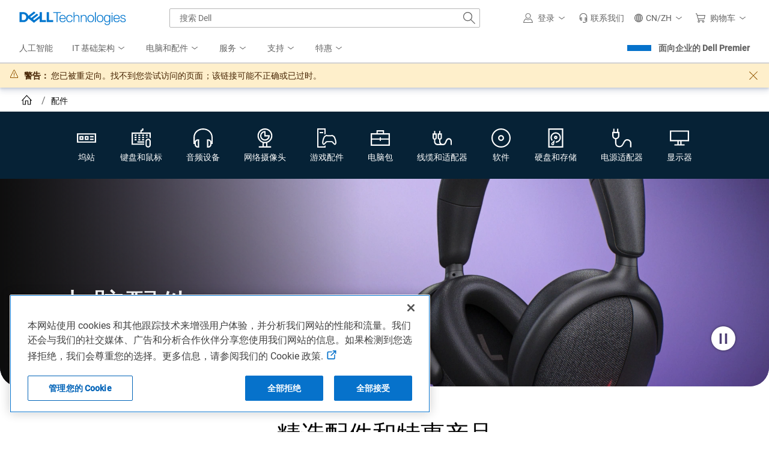

--- FILE ---
content_type: text/html; charset=utf-8
request_url: https://www.dell.com/zh-cn/shop/accessories?showMessage=1
body_size: 120344
content:

<!DOCTYPE html>
<!--[if IE ]> <![endif]-->
<html dir="ltr" lang="zh-cn" class="no-js">
<head>
    <meta charset="utf-8" />
    <meta name="viewport" content="width=device-width, initial-scale=1.0" />
    <meta http-equiv="X-UA-Compatible" content="IE=Edge,chrome=1" />
    <meta http-equiv="x-dns-prefetch-control" content="on" />
    
    
    <title>电脑配件和外设产品 | Dell 中国大陆</title>
    <link rel="canonical" href="https://www.dell.com/zh-cn/shop/accessories" />
    
        <meta name="COUNTRY" content="cn" />
        <meta name="LANGUAGE" content="zh" />
        <meta name="SEGMENT" content="bsd" />
        <meta name="CUSTOMERSET" content="cnbsd1" />
        <meta name="REGION" content="ap" />
        <meta name="TITLE" content="电脑配件和外设产品" />
        <meta name="DESCRIPTION" content="戴尔根据家用或商用需求专门定制了一系列高品质电脑配件，包括键盘、鼠标、网络摄像头、电池及其他外设产品，品类齐全，欢迎选购。登录 Dell.com 官方网站享超值优惠和免费配送服务！" />
        <meta name="KEYWORDS" content="电脑配件, PC 配件, 电脑外设, 计算机外围设备, 键盘, 鼠标, 笔记本电脑电池, 笔记本电脑包, 坞站, 网络摄像头, 戴尔商城, 笔记本电脑配件, 游戏配件" />
        <meta name="PAGENAME" content="cn|zh|bsd|cnbsd1|stp|snp|home|all-products" />
        <meta name="contType" content="snpresults" />
        <meta name="waapplicationname" content="snp" />
        <meta name="wacontroller" content="supercategory" />
        <meta name="CategoryId" content="all-products" />
        <meta name="snpcategorynum" content="all-products" />
        <meta name="CategoryPath" content="all-products" />
        <meta name="applicationname" content="Browse:Accessories:SuperCategory" />
        <meta name="SEGMENTDISPLAYNAME" content="" />
        <meta property="og:title" content="电脑配件和外设产品" />
        <meta property="og:description" content="戴尔根据家用或商用需求专门定制了一系列高品质电脑配件，包括键盘、鼠标、网络摄像头、电池及其他外设产品，品类齐全，欢迎选购。登录 Dell.com 官方网站享超值优惠和免费配送服务！" />
        <meta property="og:type" content="Website" />
        <meta property="og:image" content="https://i.dell.com/sites/csimages/SNP_Imagery/all/ena-bag-work-115x75.png" />
        <meta property="og:url" content="https://www.dell.com/zh-cn/shop/accessories" />
        <meta property="og:site_name" content="Dell" />
        <meta name="twitter:title" content="电脑配件和外设产品" />
        <meta name="twitter:description" content="戴尔根据家用或商用需求专门定制了一系列高品质电脑配件，包括键盘、鼠标、网络摄像头、电池及其他外设产品，品类齐全，欢迎选购。登录 Dell.com 官方网站享超值优惠和免费配送服务！" />
        <meta name="twitter:card" content="summary_large_image" />
        <meta name="twitter:image" content="https://i.dell.com/sites/csimages/SNP_Imagery/all/ena-bag-work-115x75.png" />
        <meta name="twitter:url" content="https://www.dell.com/zh-cn/shop/accessories" />
        <meta name="twitter:site" content="@Dell" />
        <meta name="PageType" content="Tier1Category" />
        <meta name="bodyhiding" content="false" />
        <meta name="PrimaryRefinementType" content="NA" />
        <meta name="GENERATOR" content="ver:1.0.0.29807, gen @ 11.03.2025 07:49:54 AM (GMT+00:00)" />
        <meta name="robots" content="index,follow" />
        <meta name="CHANNEL" content="https://www.dell.com/zh-cn/shop/accessories" />
        <meta name="SMch" content="0;172.16.0.169:61032" />
        <meta name="dfsauthstate" content="" />
        <meta name="DeploymentBranchInformation" content="" />
        <meta name="waview" content="" />
        <meta name="delladvantagelogin" content="" />
        <meta name="pagenumber" content="1" />
        <meta name="info" content="accessoriesResult ver:ver:1.0.0.29807, gen @ 11.03.2025 07:49:54 AM (GMT+00:00),environment:Production,view model gen @ 11/03/2025 08:01:48,DC:PC1_CORE03_06A" />
        <meta name="absoluteUrl" content="https://www.dell.com/zh-cn/shop/accessories" />
        <meta name="scenarioid" content="accessories" />
        <meta name="contentstudiourl" content="https://contentstudio.dell.com//ItemV2/Details?collectionid=593ab93b-5fbf-4565-9c93-bfb4764dac5a&id=25311fed-5d5f-463e-b77d-f41afb36a3b4&collectionName=" />
        <meta name="scpersona" content="general" />
        <meta name="dc" content="dell" />
        <meta name="s_account" content="dellglobalonline" />


    
        <link rel="preconnect" href="https://i.dell.com" />
    <link rel="preconnect" href="https://snpi.dell.com" />
    <link rel="preconnect" href="https://metrics.kmsmep.com" />
    <link rel="preconnect" href="https://brands.kmsmep.com" />

        <link rel="dns-prefetch" href="https://i.dell.com" />
    <link rel="dns-prefetch" href="https://snpi.dell.com" />
    <link rel="dns-prefetch" href="https://metrics.kmsmep.com" />
    <link rel="dns-prefetch" href="https://brands.kmsmep.com" />

    
	<link rel="preload" as="image" href="//i.dell.com/is/image/DellContent/content/dam/ss2/non-product-images/video-thumbnails/2025/accessories-sacpage-hero-fy26q2-thumbnail.png?fmt=png-alpha&amp;wid=1920&amp;hei=630" fetchpriority="high" media="(min-width: 1024px)"/>
	<link rel="preload" as="image" href="https://i.dell.com/sites/csimages/Video_Imagery/all/pc-accessories-1170x1060.jpg" fetchpriority="high" media="(max-width: 1023px)"/>


    <!--[if lt IE 9]>
        <script src="/js/html5shiv.min.js" type="text/javascript" shared-asset="true" crossorigin="anonymous"></script>
    <![endif]-->
    
    
    <script shared-add-to-script-loader="false" type="text/javascript">
        var Dell = window.Dell || {};
        Dell.Metrics = Dell.Metrics || {};
        Dell.Metrics.sc = Dell.Metrics.sc || {};
        Dell.Metrics.sc.country = "cn";
        Dell.Metrics.sc.language = "zh";
        Dell.Metrics.sc.segment = "bsd";
        Dell.Metrics.sc.customerset = "cnbsd1";
        Dell.Metrics.sc.pagename = "cn|zh|bsd|cnbsd1|stp|snp|home|all-products";
        Dell.Metrics.sc.channel = "https://www.dell.com/zh-cn/shop/accessories";
        Dell.Metrics.sc.waapplicationname = "snp";
        Dell.Metrics.sc.wacontroller = "supercategory";
        Dell.Metrics.sc.waview = "";
        Dell.Metrics.sc.delladvantagelogin = "";
        Dell.Metrics.sc.applicationname = "Browse:Accessories:SuperCategory";
        Dell.Metrics.sc.categoryid = "all-products";
        Dell.Metrics.sc.dfsauthstate = "";
        Dell.Metrics.sc.snpcategorynum = "all-products";
        Dell.Metrics.sc.pagenumber = "1";
        Dell.Metrics.sc.categorypath = "all-products";
        Dell.Metrics.sc.cms = "stp";
        Dell.Metrics.sc.dc = "dell";
        Dell.Metrics.sc.module = "csb_snpsupercategory";
        Dell.Metrics.sc.prod = "false";
        Dell.Metrics.sc.s_account = "dellglobalonline";
        Dell.Metrics.sc.visitorapito = "4000";
        Dell.Metrics.sc.bodyhiding = "false";
        Dell.Metrics.sc.scpersona = "general";
        Dell.Metrics.sc.vocaascategorypath = "all-products";
        Dell.Metrics.sc.ARExperimentId = "AR_ relevance_June21";
        Dell.apiUrl = { UserState: '//www.dell.com/csbapi/{0}/masthead/external/usercontext' };
        Dell.apiUrl.PersonalizationMessaging = 'https://personalization.dell.com/offers/public/{0}';
    </script>
    
<script shared-add-to-script-loader="false" type="text/javascript">
    var Dell = window.Dell || {};
    Dell.SuperCategory = Dell.SuperCategory || {};
    Dell.SuperCategory.TechNote = Dell.SuperCategory.TechNote || {};
    Dell.SuperCategory.TechNote.techNotes = {"dell-pro-premium":"\u57FA\u4E8E 2025 \u5E74 4 \u6708\u8FDB\u884C\u7684\u5185\u90E8\u5206\u6790"};
    Dell.SuperCategory.TechNote.title = '重要详情';
</script>
    <script type="text/javascript">var Dell=window.Dell||{};Dell.logger=Dell.logger||{},function(e){(function(){"use strict";var r,n=!0,t=[],a=e.console||{};function o(){a.log(arguments);var e="";for(var r in arguments)arguments.hasOwnProperty(r)&&(void 0!==arguments[r].stack?e+=" "+arguments[r].stack:e+=" "+arguments[r]);return e}a.error=a.error||function(){},a.error=(r=a.error.bind(a),function(e){n&&(o(e),t.push({message:e,consoleInvoked:!0})),r(e)}),e.onerror=function(e,r,a,o,i){return n&&t.push({message:e,fileName:r,lineNumber:a,columnNumber:o,errorObj:i}),!1},this.log=function(){a.log(arguments),t.push({message:o.apply(null,arguments),logInvoked:!0})},this.disableLogger=function(){n=!1},this.getLog=function(){return t}}).call(Dell.logger)}(window);var performancedata={};function performance_polyfill(){!function(e){var r=Date.now?Date.now():+new Date,n=e.performance||{},t=[],a={},o=function(e,r){for(var n=0,a=t.length,o=[];n<a;n++)t[n][e]==r&&o.push(t[n]);return o},i=function(e,r){for(var n,a=t.length;a--;)(n=t[a]).entryType!=e||void 0!==r&&n.name!=r||t.splice(a,1)};n.now||(n.now=n.webkitNow||n.mozNow||n.msNow||function(){return(Date.now?Date.now():+new Date)-r}),n.mark||(n.mark=n.webkitMark||function(e){var r={name:e,entryType:"mark",startTime:n.now(),duration:0};t.push(r),a[e]=r}),n.measure||(n.measure=n.webkitMeasure||function(e,r,n){a[r]&&a[n]&&(r=a[r].startTime,n=a[n].startTime,t.push({name:e,entryType:"measure",startTime:r,duration:n-r}))}),n.getEntriesByType||(n.getEntriesByType=n.webkitGetEntriesByType||function(e){return o("entryType",e)}),n.getEntriesByName||(n.getEntriesByName=n.webkitGetEntriesByName||function(e){return o("name",e)}),n.clearMarks||(n.clearMarks=n.webkitClearMarks||function(e){i("mark",e)}),n.clearMeasures||(n.clearMeasures=n.webkitClearMeasures||function(e){i("measure",e)}),e.performance=n,"function"==typeof define&&(define.amd||define.ajs)&&define("performance",[],(function(){return n})),Dell.perfmetrics.enabled=!0,e.addEventListener("load",(function(){e.dispatchEvent(new CustomEvent("winLoad"))}),!1)}(window)}function perfMetrics(e,r){if(Dell.perfmetrics.enabled&&"string"==typeof e&&"string"==typeof r&&performance&&"function"==typeof performance.mark&&Dell.perfmetrics.hasOwnProperty(e)){var n=r.replace(/[^a-zA-Z0-9 -]|\s/g,"_");Dell.perfmetrics[e](n)}}(Dell=window.Dell||{}).perfmetrics=Dell.perfmetrics||{},Dell.perfmetrics.measure=function(e,r,n){performance.measure(e,r,n)},Dell.perfmetrics.start=function(e){try{Dell.perfmetrics.enabled&&performance.mark(e+"-start")}catch(e){}},Dell.perfmetrics.end=function(e){try{Dell.perfmetrics.enabled&&(performance.mark(e+"-end"),Dell.perfmetrics.measure(e,e+"-start",e+"-end"))}catch(e){}};</script>
    <script type="text/javascript">Dell.Services={userContext:{}},function(e,t){(function(){"use strict";var s,n=this,r=e.sessionStorage,c="uctxt.state",a={Country:Dell.Metrics.sc.country,Segment:Dell.Metrics.sc.segment,Language:Dell.Metrics.sc.language,CustomerSet:Dell.Metrics.sc.customerset},i=e.innerWidth||t.documentElement.clientWidth||t.body.clientWidth,l=Dell.apiUrl.UserState.replace("{0}",Dell.Metrics.sc.language+"-"+Dell.Metrics.sc.country);function o(){Dell.Metrics.sc.dfsauthstate=n.getComoState(),Dell.Metrics.sc.devicetype=i<768?"M":i<992?"T":"D"}if(n.get=function(){return a},n.getComoState=function(){var e="cold:no-dpa:no-da";return void 0!==a&&(a.IsAuthenticated||a.IsRecognized)&&(e=a.IsAuthenticated?"hot":"warm",e+=":"+(a.IsDellAdvantageMember?"da":"no-da"),e+=":"+(a.IsDellPreferredAccountMember?"dpa":"no-dpa")),e},r){var u=e.sessionStorage.getItem(c);null!==u&&(a=JSON.parse(u))}o(),l.length>0&&((s=new XMLHttpRequest).open("GET",l,!0),s.withCredentials=!1,s.onreadystatechange=function(t){if(s.readyState===XMLHttpRequest.DONE){var n=s.response;0!==s.status&&n&&JSON.stringify(a)!==n&&(a=JSON.parse(n),r&&e.sessionStorage.setItem(c,JSON.stringify(a)),o())}},s.send())}).call(Dell.Services.userContext)}(window,document);</script>
    <script>var dellScriptLoader = (function () {
	"use strict";

	var scriptsArray = [];
	var urlRegex = /^(https:\/\/www\.|https:\/\/|\/\/|\/)?[a-z0-9]+([\-\.]{1}[a-z0-9]+)*\.[a-z]{2,5}(:[0-9]{1,5})?(\/.*)?$/; //exit if not a url or an array

	function scriptsArrayCopy() {
		return JSON.parse(JSON.stringify(scriptsArray));
	}

	//check for valid url
	function isValidUrl(url) {
		return typeof url === "string" && urlRegex.test(url);
	}

	//check for array
	function isValidArray(scripts) {
		return Array.isArray(scripts);
	}

	function load(scripts) {
		if (!(isValidUrl(scripts) || isValidArray(scripts))) {
			return;
		}

		//single url being passed
		if (isValidUrl(scripts)) {
            scriptsArray.push(scripts);
            return;
		}

		//handling of array
		if (isValidArray(scripts)) {
			for (var i = 0; i < scripts.length; ++i) {
				var _script = scripts[i];

				//if array of strings
				if (typeof _script === "string" && isValidUrl(_script)) {
                    scriptsArray.push({ url: _script });
                    continue;
				}

				//if array of objects with url and order
                if (_script.hasOwnProperty("url") && _script.hasOwnProperty("order") && !isNaN(Number(_script.order))) {
					_script.order = Number(_script.order);
					scriptsArray.push(_script);
					continue;
				}

				//if array of objects with only url
                if (_script.hasOwnProperty("url") && isValidUrl(_script.url)) {
                    scriptsArray.push(_script);
                    continue;
				}
			}
		}
	}

	return Object.freeze({
		load: load,
		scriptsArrayCopy: scriptsArrayCopy
	});
})();
</script>

    
    <script type="text/javascript">if (typeof Dell !== 'undefined' && typeof Dell.perfmetrics !== 'undefined') Dell.perfmetrics.start('mbox-bundle');</script>
    <script type="text/javascript" src="//www.dell.com/cdn/assets/tnt/adobebundle/shop/bundle_toggle.min.js" shared-add-to-script-loader="false"></script>
    <script type="text/javascript">if (typeof Dell !== 'undefined' && typeof Dell.perfmetrics !== 'undefined') Dell.perfmetrics.end('mbox-bundle');</script>

    <style type="text/css">
        @-webkit-viewport {
            width: device-width;
        }

        @-moz-viewport {
            width: device-width;
        }

        @-ms-viewport {
            width: device-width;
        }

        @-o-viewport {
            width: device-width;
        }

        @viewport {
            width: device-width;
        }

        [hidden] {
            display: none;
        }
    </style>
    

<link rel="preload" as="font" href="https://www.dell.com/dds/assets/fonts/2.137.1/Roboto-Regular_l.woff2" shared-has-content="https://www.dell.com/dds/assets/fonts/2.137.1/Roboto-Regular_l.woff2" type="font/woff2" crossorigin="anonymous" /><link rel="preload" as="font" href="https://www.dell.com/dds/assets/fonts/2.137.1/Roboto-Light_l.woff2" shared-has-content="https://www.dell.com/dds/assets/fonts/2.137.1/Roboto-Light_l.woff2" type="font/woff2" crossorigin="anonymous" /><link  rel="preload stylesheet" as="style"  href="https://www.dell.com/cdn/assets/shop/styles/global-fonts.min.e60b64122fd0da6a762b2a8a507abcd7.css" /><link  rel="preload stylesheet" as="style"  href="https://www.dell.com/cdn/assets/shop/styles/global-reboot.min.e8deef0d3aa544dc5f18c09c20343a8d.css" /><link  rel="preload stylesheet" as="style"  href="https://www.dell.com/cdn/assets/shop/styles/global-smart-modal.min.8b24262db7d0d86a063f41a4f8f3dca4.css" /><link  rel="preload stylesheet" as="style"  href="https://www.dell.com/cdn/assets/shop/styles/global-smart-popover.min.f28396c8de547746b9776d68758dc7fa.css" />    <link rel="stylesheet" href="//www.dell.com/cdn/assets/csb/accessoriesresultsux/bundles/1.0.0.29807/css/site.super-category.min.css" />

    <script type="text/javascript">
        document.documentElement.classList.remove("no-js");
    </script>
<link rel="preload" href="/mppe05bVYqutbNSM_W0c9SkH/7Q7Ehpb2ihwSpXXu/TgxyDCYfAw/LSILHBUy/Oyo" as="script" type="text/javascript" fetchpriority="low"></head>
<body>
    <script type="text/javascript">if (typeof Dell !== 'undefined' && typeof Dell.perfmetrics !== 'undefined') Dell.perfmetrics.start('bodyGlobal');</script>
    <main class="ar-page supercategory--accessories">
        
    <section class="dds__d-none">
        

<svg xmlns="http://www.w3.org/2000/svg" xmlns:xlink="http://www.w3.org/1999/xlink"
     style="position: absolute; width: 0; height: 0; overflow: hidden;" aria-hidden="true">
    <style type="text/css">
        @keyframes loading-sqr {

            0%,
            100% {
                opacity: .1;
            }

            25% {
                opacity: .5;
            }

            45%,
            75% {
                opacity: 1;
            }

            95% {
                opacity: .5;
            }
        }

        @keyframes loading-sqrs {

            0%,
            100% {
                opacity: .1;
            }

            45% {
                opacity: .8;
            }

            50% {
                opacity: 1;
            }

            55% {
                opacity: .25;
            }
        }
    </style>
    <defs>
            <symbol id="dds__icon--arrow-right" viewbox="0 0 32 32">
                <title>dds__icon--arrow-right</title>
                <path d="M16.42 2.42l-1.4 1.6 12.52 10.92h-27.54v2.12h27.54l-12.52 10.94 1.4 1.6 15.58-13.6z" />
            </symbol>
            <symbol id="dds__icon--arrow-tri-solid-right" viewbox="0 0 32 32">
                <title>dds__icon--arrow-tri-solid-right</title>
                <path d="M23.76 16l-15.52-16v32z" />
            </symbol>
            <symbol id="dds__icon--arrow-up" viewbox="0 0 32 32">
                <title>dds__icon--arrow-up</title>
                <path d="M29.58 15.58l-13.58-15.58-13.58 15.58 1.6 1.4 10.92-12.52v27.54h2.12v-27.54l10.94 12.52z" />
            </symbol>
            <symbol id="dds__icon--carry-case" viewbox="0 0 32 32">
                <title>dds__icon--carry-case</title>
                <path d="M22.32 8v-5h-12.64v5h-9.68v21h32v-21zM11.82 5.14h8.38v2.86h-8.38zM29.82 10.22v6.42h-12.76v-1.82h-2.12v1.82h-12.8v-6.42zM2.14 26.86v-8h12.8v2h2.12v-2h12.8v8z" />
            </symbol>
            <symbol id="dds__icon--chevron-left" viewbox="0 0 32 32">
                <title>dds__icon--chevron-left</title>
                <path d="M24.76 1.52l-1.52-1.52-16 16 16 16 1.52-1.52-14.48-14.48z" />
            </symbol>
            <symbol id="dds__icon--chevron-right" viewbox="0 0 32 32">
                <title>dds__icon--chevron-right</title>
                <path d="M8.76 0l-1.52 1.52 14.48 14.48-14.48 14.48 1.52 1.52 16-16z" />
            </symbol>
            <symbol id="dds__icon--close-x" viewbox="0 0 32 32">
                <title>dds__icon--close-x</title>
                <path d="M32 1.64l-1.64-1.64-14.36 14.4-14.36-14.3-1.64 1.64 14.3 14.26-14.2 14.26 1.64 1.74 14.26-14.3 14.26 14.3 1.64-1.64-14.3-14.36z" />
            </symbol>
            <symbol id="dds__icon--device-monitor" viewbox="0 0 32 32">
                <title>dds__icon--device-monitor</title>
                <path d="M32 21.5v-18h-32v18h12.5v4.96h-5v2.12h17v-2.12h-5v-4.96zM17.36 21.5v4.94h-2.72v-4.94zM2.14 5.5h27.72v13.86h-27.72z" />
            </symbol>
            <symbol id="dds__icon--disc-software" viewbox="0 0 32 32">
                <title>dds__icon--disc-software</title>
                <path d="M16 0c-8.837 0-16 7.163-16 16s7.163 16 16 16c8.837 0 16-7.163 16-16v0c0-8.837-7.163-16-16-16v0zM16 29.86c-7.655 0-13.86-6.205-13.86-13.86s6.205-13.86 13.86-13.86c7.655 0 13.86 6.205 13.86 13.86v0c-0.011 7.65-6.21 13.849-13.859 13.86h-0.001zM16 11.080c-2.717 0-4.92 2.203-4.92 4.92s2.203 4.92 4.92 4.92c2.717 0 4.92-2.203 4.92-4.92v0c0-2.717-2.203-4.92-4.92-4.92v0zM16 18.78c-1.535 0-2.78-1.245-2.78-2.78s1.245-2.78 2.78-2.78c1.535 0 2.78 1.245 2.78 2.78v0c0 1.535-1.245 2.78-2.78 2.78v0z" />
            </symbol>
            <symbol id="dds__icon--ellipsis" viewbox="0 0 32 32">
                <title>dds__icon--ellipsis</title>
                <path d="M6 14h4v4H6v-4Zm8 0h4v4h-4v-4Zm12 0h-4v4h4v-4Z" />
            </symbol>
            <symbol id="dds__icon--gaming-desktop" viewbox="0 0 32 32">
                <title>dds__icon--gaming-desktop</title>
                <path d="M14 9.16v-9.16h-14v32h14v-3.88l-0.16 0.18c-0.49 0.513-1.102 0.906-1.789 1.131l-0.031 0.009h-0.020v0.56h-10v-28h10v8.26s1.84-1.060 2-1.1zM10 8h-6v-2h6zM24.58 12.82l2.1 1.18c0.296 0.174 0.534 0.418 0.695 0.71l0.005 0.010c1.324 2.469 2.251 5.351 2.609 8.406l0.011 0.114v0.1c0.010 0.072 0.016 0.155 0.016 0.24s-0.006 0.168-0.017 0.249l0.001-0.009c0 0.008 0 0.017 0 0.027 0 0.677-0.258 1.293-0.682 1.755l0.002-0.002-2.88-3.2c-0.692-0.775-1.693-1.26-2.808-1.26-0.004 0-0.008 0-0.012 0h-7.019c-0.003 0-0.006 0-0.009 0-1.109 0-2.105 0.486-2.787 1.256l-0.003 0.004-2.92 3.2c-0.434-0.475-0.7-1.109-0.7-1.806 0-0.005 0-0.010 0-0.015v0.001c-0.005-0.072-0.007-0.156-0.007-0.24s0.003-0.168 0.008-0.251l-0.001 0.011c0.314-3.167 1.211-6.062 2.582-8.669l-0.062 0.129c0.16-0.318 0.399-0.577 0.692-0.755l0.008-0.005 2.16-1.2c0.58 0.311 1.266 0.501 1.994 0.52l0.006 0h5c0.024 0.001 0.053 0.001 0.081 0.001 0.665 0 1.286-0.186 1.814-0.51l-0.015 0.009zM24.58 10.82v0c-0.003-0-0.006-0-0.010-0-0.36 0-0.695 0.104-0.977 0.284l0.007-0.004c-0.254 0.151-0.561 0.24-0.888 0.24-0.011 0-0.023-0-0.034-0l0.002 0h-5c-0.004 0-0.009 0-0.013 0-0.439 0-0.855-0.103-1.223-0.287l0.016 0.007c-0.258-0.151-0.568-0.24-0.898-0.24-0.008 0-0.015 0-0.023 0h0.001c-0.367 0.003-0.711 0.099-1.011 0.266l0.011-0.006-2.16 1.24c-0.642 0.354-1.15 0.882-1.471 1.52l-0.009 0.020c-1.38 2.642-2.326 5.727-2.651 8.994l-0.009 0.106c-0.010 0.114-0.016 0.246-0.016 0.38s0.006 0.266 0.017 0.397l-0.001-0.017c0 0.002 0 0.005 0 0.008 0 1.203 0.464 2.298 1.223 3.115l-0.003-0.003c0.362 0.4 0.881 0.653 1.459 0.66h0.001c0.587-0.001 1.114-0.255 1.478-0.658l0.002-0.002 2.94-3.18c0.321-0.38 0.798-0.62 1.332-0.62 0.003 0 0.006 0 0.009 0h6.94c0.53 0.008 1.005 0.237 1.339 0.599l0.001 0.001 2.88 3.2c0.366 0.405 0.893 0.659 1.48 0.66h0c0.587-0.001 1.114-0.255 1.478-0.658l0.002-0.002c0.741-0.802 1.196-1.878 1.2-3.059v-0.001c0.009-0.111 0.015-0.24 0.015-0.37s-0.005-0.259-0.016-0.387l0.001 0.017c-0.338-3.419-1.306-6.545-2.787-9.359l0.067 0.139c-0.352-0.673-0.879-1.212-1.521-1.57l-0.019-0.010-2.1-1.18c-0.282-0.163-0.62-0.259-0.98-0.26h-0z" />
            </symbol>
            <symbol id="dds__icon--hard-drive" viewbox="0 0 32 32">
                <title>dds__icon--hard-drive</title>
                <path d="M3.5 0v32h25v-32zM26.36 29.86h-20.7v-27.72h20.7zM18.92 15.16c0.001-0.024 0.001-0.052 0.001-0.080 0-1.613-1.307-2.92-2.92-2.92s-2.92 1.307-2.92 2.92c0 1.612 1.307 2.919 2.919 2.92h0c0 0 0.001 0 0.001 0 1.585 0 2.874-1.262 2.919-2.836l0-0.004zM15.22 15.16c0-0 0-0 0-0 0-0.435 0.347-0.789 0.779-0.8l0.001-0c0.453 0 0.82 0.367 0.82 0.82s-0.367 0.82-0.82 0.82v0c-0.434-0.011-0.781-0.365-0.781-0.8 0-0.014 0-0.028 0.001-0.042l-0 0.002zM8.56 25.8c0.023 1.296 1.080 2.339 2.38 2.339 1.071 0 1.978-0.708 2.276-1.682l0.004-0.017c0.005-0.054 0.008-0.117 0.008-0.18s-0.003-0.126-0.008-0.188l0.001 0.008 1.040-7.040-5.040 5.12c-0.407 0.425-0.659 1.003-0.66 1.64v0zM10.36 25.28l1.64-1.66-0.32 2.24v0.16c-0.097 0.313-0.382 0.537-0.72 0.54h-0c-0 0-0 0-0 0-0.424 0-0.769-0.338-0.78-0.759l-0-0.001c0.002-0.2 0.078-0.382 0.201-0.521l-0.001 0.001zM11.080 19.44c-1.005-1.135-1.618-2.636-1.62-4.28v-0c-0-0.006-0-0.013-0-0.020 0-3.612 2.928-6.54 6.54-6.54s6.54 2.928 6.54 6.54c0 3.612-2.928 6.54-6.54 6.54v0 2.14c4.774-0.012 8.64-3.884 8.64-8.66 0-4.783-3.877-8.66-8.66-8.66s-8.66 3.877-8.66 8.66c0 2.187 0.811 4.185 2.149 5.71l-0.008-0.010z" />
            </symbol>
            <symbol id="dds__icon--headphones" viewbox="0 0 32 32">
                <title>dds__icon--headphones</title>
                <path d="M32 15.020c0-8.56-6.86-15.020-16-15.020s-16 6.6-16 15.020v10.98h2v0.72c-0 0.006-0 0.013-0 0.020 0 2.905 2.355 5.26 5.26 5.26 0 0 0 0 0 0h2.22v-13.86h-2.22c-2.46 0.001-4.527 1.685-5.112 3.963l-0.008 0.037v-7.12c0-7.34 6-12.88 14-12.88s13.78 5.54 13.78 12.88v7.2c-0.585-2.314-2.649-4-5.107-4-0.005 0-0.009 0-0.014 0h-2.299v13.78h2.24c2.905 0 5.26-2.355 5.26-5.26v0-0.74h2v-10.98zM4.12 23.4c0-0 0-0 0-0 0-1.723 1.397-3.12 3.12-3.12 0.007 0 0.014 0 0.021 0h-0.001l0.1 9.58h-0.1c-0.006 0-0.013 0-0.020 0-1.723 0-3.12-1.397-3.12-3.12 0-0 0-0 0-0v0-3.34zM27.88 26.74c0 0 0 0 0 0 0 1.723-1.397 3.12-3.12 3.12-0.007 0-0.014-0-0.021-0h0.001v-9.58c0.006-0 0.013-0 0.020-0 1.723 0 3.12 1.397 3.12 3.12 0 0 0 0 0 0v0z" />
            </symbol>
            <symbol id="dds__icon--keyboard-mouse" viewbox="0 0 32 32">
                <title>dds__icon--keyboard-mouse</title>
                <path d="M16.82 6.76v-2.4h0.9c1.105 0 2-0.895 2-2v0-2.36h-2.18v2.22h-0.9c-1.105 0-2 0.895-2 2v0 2.54h-14.64v20.58h21.020v-2.14h-18.88v-16.3h27.72v6.44c0.827 0.321 1.537 0.768 2.145 1.325l-0.005-0.005v-9.9zM11.3 10.28h3.12v2.14h-3.12zM11.3 14h3.12v2.16h-3.12zM11.3 17.74h3.12v2.14h-3.12zM17.58 10.28h3.12v2.14h-3.12zM17.58 14h3.12v2.16h-3.12zM17.58 17.74h3.12v2.14h-3.12zM23.86 10.28h3.12v2.14h-3.12zM23.86 16c0.879-0.607 1.945-1.004 3.097-1.098l0.023-0.002v-0.9h-3.12zM9.84 21.5h11.18v2.14h-11.18zM5.020 10.28h3.12v2.14h-3.12zM5.020 14h3.12v2.16h-3.12zM5.020 17.74h3.12v2.14h-3.12zM27.58 17.040c-2.444 0.011-4.42 1.995-4.42 4.44 0 0 0 0 0 0v0 6c0 2.441 1.979 4.42 4.42 4.42s4.42-1.979 4.42-4.42v0-6c-0.011-2.441-1.981-4.417-4.418-4.44h-0.002zM29.86 27.58c0 1.259-1.021 2.28-2.28 2.28s-2.28-1.021-2.28-2.28v0-6c0-1.259 1.021-2.28 2.28-2.28s2.28 1.021 2.28 2.28v0z" />
            </symbol>
            <symbol id="dds__icon--pause" viewbox="0 0 32 32">
                <title>dds__icon--pause</title>
                <path d="M9.62 0h2.38v32h-2.38zM20 0h2.4v32h-2.4z" />
            </symbol>
            <symbol id="dds__icon--port-double" viewbox="0 0 32 32">
                <title>dds__icon--port-double</title>
                <path d="M0 8.2v15.6h32v-15.6zM29.86 21.66h-27.72v-11.32h27.72zM10.94 12.78h-6.62v6.44h6.62zM8.8 17.080h-2.34v-2.16h2.34zM19.52 12.78h-6.62v6.44h6.62zM17.38 17.080h-2.34v-2.16h2.34zM21.8 12.78h6v2.14h-6zM21.8 17.080h6v2.14h-6z" />
            </symbol>
            <symbol id="dds__icon--power-supply-cord" viewbox="0 0 32 32">
                <title>dds__icon--power-supply-cord</title>
                <path d="M25.3 18h-0.68c-3.58 0-5.22 3.16-6.62 6s-2.78 5.32-5.74 5.32h-0.7c-2.539-0.045-4.58-2.114-4.58-4.659 0-0.021 0-0.043 0-0.064l-0 0.003v-6.6c2.85-0.398 5.020-2.819 5.020-5.747 0-0.018-0-0.037-0-0.055l0 0.003v-6.42h-1.74v-5.24h-2.14v5.24h-4.3v-5.24h-2.12v5.24h-1.7v6.42c-0.001 0.029-0.001 0.063-0.001 0.097 0 2.861 2.078 5.236 4.807 5.698l0.034 0.005v6.6c-0 0.012-0 0.026-0 0.040 0 3.712 2.993 6.726 6.697 6.76l0.003 0h0.68c4.26 0 6-3.44 7.64-6.48s2.62-4.76 4.76-4.76h0.68c2.528 0.045 4.561 2.105 4.561 4.639 0 0.028-0 0.057-0.001 0.085l0-0.004v6.58h2.14v-6.58c0.001-0.036 0.001-0.078 0.001-0.12 0-3.713-2.993-6.726-6.698-6.76l-0.003-0zM2.14 12.2v-4.2h7.68v4.2c0.002 0.049 0.004 0.105 0.004 0.163 0 1.962-1.553 3.562-3.497 3.637l-0.007 0h-0.68c-1.951-0.075-3.504-1.675-3.504-3.637 0-0.057 0.001-0.114 0.004-0.171l-0 0.008z" />
            </symbol>
            <symbol id="dds__icon--power-supply-double" viewbox="0 0 32 32">
                <title>dds__icon--power-supply-double</title>
                <path d="M30.3 17.46c-0.832-0.77-1.948-1.242-3.176-1.242-0.051 0-0.101 0.001-0.152 0.002l0.007-0c-3.58 0-4.74 2.98-5.68 5.36s-1.74 4.14-4 4.14h-0.5c-2.054-0.022-3.716-1.67-3.76-3.716l-0-0.004v-3.22c1.46-0.415 2.513-1.734 2.52-3.299v-7.201h-2.52v-4.14h-2.14v4.14h-2.4v7.2c-0 0.007-0 0.016-0 0.025 0 1.517 1 2.801 2.376 3.228l0.024 0.006v3.26c0.008 1.459 0.536 2.794 1.407 3.829l-0.007-0.009h-4c-2.084-0.034-3.76-1.731-3.76-3.82 0-0 0-0 0-0v0-3.22c1.46-0.415 2.513-1.734 2.52-3.299v-7.201h-2.52v-4.14h-2.14v4.14h-2.4v7.2c0 0.003-0 0.007-0 0.010 0 1.521 0.999 2.809 2.376 3.243l0.024 0.007v3.26c0 3.314 2.686 6 6 6v0h8.98c3.76 0 4.96-3.040 6-5.5s1.68-4 3.76-4c0.012-0 0.025-0 0.039-0 0.679 0 1.298 0.258 1.763 0.682l-0.002-0.002c0.633 0.731 1.019 1.692 1.019 2.742 0 0.14-0.007 0.278-0.020 0.415l0.001-0.017v5.1h2.060v-5.24c0.010-0.134 0.016-0.289 0.016-0.446 0-1.659-0.654-3.166-1.718-4.276l0.002 0.002zM10.64 10.42h2.78v5.060c0 0.006 0 0.013 0 0.020 0 0.7-0.562 1.269-1.259 1.28h-0.281c-0.69-0.022-1.24-0.586-1.24-1.279 0-0.007 0-0.014 0-0.022v0.001zM2.14 10.42h2.78v5.060c0 0.006 0 0.013 0 0.020 0 0.7-0.562 1.269-1.259 1.28h-0.261c-0.698-0.011-1.26-0.58-1.26-1.28 0-0.007 0-0.014 0-0.021v0.001z" />
            </symbol>
            <symbol id="dds__icon--web-camera" viewbox="0 0 32 32">
                <title>dds__icon--web-camera</title>
                <path d="M20 24c4.916-1.715 8.38-6.311 8.38-11.716 0-6.837-5.543-12.38-12.38-12.38s-12.38 5.543-12.38 12.38c0 5.405 3.464 10.001 8.293 11.69l0.087 0.026v5.78h-6.24v2.22h20.48v-2.14h-6.24v-5.86zM17.88 29.86h-3.76v-5.26c0.559 0.083 1.211 0.133 1.872 0.14l0.008 0c0.669-0.007 1.321-0.057 1.958-0.149l-0.078 0.009zM16 22.62c-5.655 0-10.24-4.585-10.24-10.24s4.585-10.24 10.24-10.24c5.655 0 10.24 4.585 10.24 10.24v0c-0.011 5.651-4.589 10.229-10.239 10.24h-0.001zM24 11.3h-6.94v-6.92h-1.060c-4.418 0-8 3.582-8 8s3.582 8 8 8c4.418 0 8-3.582 8-8v0-1.080zM16 18.24c-0.030 0.001-0.065 0.001-0.1 0.001-3.236 0-5.86-2.624-5.86-5.86 0-2.897 2.103-5.304 4.865-5.776l0.035-0.005v6.84h6.82c-0.519 2.748-2.9 4.798-5.76 4.8h-0z" />
            </symbol>
    </defs>
</svg>
    </section>

        
    <script type="text/javascript">if (typeof Dell !== 'undefined' && typeof Dell.perfmetrics !== 'undefined') Dell.perfmetrics.start('ar-masthead-header');</script>
    



<!--wmm:ignore-->
    <style nonce="">@charset "UTF-8";.UMH .mh-cart.empty .icon:before{display:none}.UMH .mh-cart .icon:before{content:attr(mh-bubble-count)}@media only screen and (min-width:0){.UMH .mh-cart .icon{display:block}.UMH .mh-cart .icon:before{right:-3px;top:-2px}}.UMH .mh-cart-dropdown{border-bottom:1px solid #f9f9f9;box-sizing:border-box;z-index:100}.UMH .mh-cart-dropdown .dropdown-title{padding:16px 16px 0}.UMH .mh-cart-dropdown a{display:block;text-decoration:none}.UMH .mh-cart-empty{display:none}.UMH .mh-cart.empty .mh-cart-empty{display:block}.UMH .mh-cart.empty .mh-cart-loaded{display:none}.UMH .mh-cart-empty-label{border-bottom:1px solid #c8c9c7;padding-bottom:80px}.UMH .mh-cart-content .mh-ct-dd-cartInfo{color:#636363;line-height:20px}.UMH .mh-cart-content .mh-ct-dd-cartInfo>span{padding:0 16px}.UMH .mh-cart-content ul{list-style-type:none;margin:0;padding:0}.UMH .mh-cart-content a{color:#444}.UMH .mh-cart-list-item{padding:0 16px}.UMH .mh-cart-list-item a{border-bottom:1px solid #c8c9c7;color:#0e0e0e;line-height:20px;outline-width:0}.UMH .mh-cart-list-item .mh-ct-hp-subtotal-wrap .mh-cart-category-label{color:#0e0e0e;font-size:.875em}.UMH .mh-cart-list-item .mh-ct-hp-subtotal-wrap .mh-cart-subtotal{color:#0e0e0e}.UMH .mh-cart-list-item:last-child{align-items:center;display:flex;padding:0}.UMH .mh-cart-list-item:last-child a{border-bottom:none;color:#636363;width:100%}.UMH.user-is-tabbing .mh-cart-list-item a:focus{outline:1px solid #00468b}.UMH .mh-cart-subtotal{display:flex;justify-content:space-between}.UMH .mh-cart-category-label{font-size:.875em;line-height:20px}.UMH .mh-cart-category-label .mh-saved-carts-count{display:inline-block;margin-left:4px}.UMH .mh-saved-subtotal-label{font-size:.75em;line-height:20px}.UMH .mh-saved-subtotal-price{font-size:.75em;font-weight:700;text-align:right}@media only screen and (min-width:0){.UMH .mh-cart-dropdown{width:auto}.UMH .mh-cart-dropdown .mh-close{padding:16px}.UMH .mh-cart-dropdown h2.dropdown-title{display:none}.UMH .mh-cart-list-item a{padding:14px 0}.UMH .mh-cart-list-item:last-child a{padding:12px 16px}}@media only screen and (min-width:1024px){.UMH .mh-cart-dropdown{height:auto;width:256px}.UMH .mh-cart-dropdown h2.dropdown-title{display:block}.mh-cart-list-item a{padding:10px 0}.mh-cart-list-item:hover{background-color:#f0f0f0}.mh-cart-list-item:last-child a{padding:18px 16px}}.UMH .mh-close{display:flex;justify-content:flex-end}.UMH .mh-close a{display:inline-flex;height:15px;line-height:15px}.UMH .mh-close svg{height:15px;width:15px}@media only screen and (min-width:1024px){.UMH .mh-close{display:none}}.UMH .mh-contact{display:none}.UMH .mh-contact label{fill:#636363;color:#636363}.UMH .mh-contact>button>span:before{margin-right:6px}.UMH .mh-contact-nav>button>span:before{margin-right:9px}.UMH .menu-list-item>.mh-contact-btn,.UMH .mh-contact-icon .mh-flyout-wrapper>.mh-contact-btn{height:56px}.UMH .menu-list-item>.mh-contact-btn>span:before,.UMH .mh-contact-icon .mh-flyout-wrapper>.mh-contact-btn>span:before{background-image:url("data:image/svg+xml;charset=utf-8,%3Csvg width='16' height='16' viewBox='0 0 32 32' fill='none' xmlns='http://www.w3.org/2000/svg'%3E%3Cpath d='M16 0c-.138-.006-.3-.009-.463-.009-6.602 0-11.974 5.271-12.136 11.834v8.755h1.54v.34a4.26 4.26 0 0 0 4.26 4.26h2V14h-2a4.26 4.26 0 0 0-3.649 2.1l-.011.02v-4.28c.161-5.397 4.575-9.711 9.996-9.711.163 0 .326.004.487.012l-.023-.001c.168-.01.363-.016.561-.016 5.391 0 9.769 4.335 9.839 9.709v4.287A4.267 4.267 0 0 0 22.805 14h-2.004v11.18h2a4.26 4.26 0 0 0 3.649-2.1l.011-.02v3.42l-6.46 3.38h-2.94V28h-2.12v4h5.62l8-4.24v-16C28.434 5.231 23.111-.013 16.563-.013c-.198 0-.394.005-.59.014L16.001 0zM7.08 18.26v-.003a2.12 2.12 0 0 1 1.994-2.116h.006v6.9a2.121 2.121 0 0 1-2-2.117v-.004zm17.84 2.66v.003a2.12 2.12 0 0 1-1.994 2.116h-.006v-6.9c1.118.065 2 .988 2 2.117v.004z' fill='%23636363'/%3E%3C/svg%3E");background-position:50%;background-repeat:no-repeat;background-size:16px 16px;content:"";display:inline-block;height:16px;margin-right:4px;padding:4px;width:16px}@media only screen and (min-width:0){.UMH .mh-contact-icon.mh-contact-btn{height:auto!important}.UMH .mh-contact-icon.mh-contact-btn>span{align-items:center;display:flex}.UMH .mh-contact-icon.mh-contact-btn>span:before{margin-right:12px;position:relative}}@media only screen and (min-width:1024px){.UMH .mh-contact{display:block}}.UMH .flyoutOverlay{background:#000;content:"";cursor:pointer;display:none;height:calc(100vh - 58px);left:0;opacity:.5;position:fixed;width:100%;z-index:1000}.UMH .mh-utility-dwell-path{background-color:transparent;clip-path:polygon(100% 0,0 100%,100% 100%);display:none;left:-99%;position:absolute;top:0}.UMH .mh-utility-dwell-path:after,.UMH .mh-utility-dwell-path:before{display:none!important}.UMH .mh-flyout-wrapper{position:relative}.UMH .mh-flyout-wrapper>a[aria-expanded=true]{background:#f5f6f7}.UMH .mh-flyout-link{align-items:center;background-color:transparent;border:none;display:block;justify-content:center;padding:0;position:relative;text-decoration:none}.UMH .mh-flyout-link .icon{background:0 0;display:flex;position:relative}.UMH .mh-flyout-link .icon:before{background-color:#0672cb;border-radius:50%;color:#fff;display:block;font-size:.5em;font-weight:500;height:12px;line-height:12px;position:absolute;text-align:center;width:12px}.UMH .mh-flyout-link .label{font-size:.875em;padding:0}.UMH .mh-flyout-link:focus{outline-width:0}.UMH .mh-flyout-link~.flyout{background:#fff;border-radius:2px;box-shadow:0 4px 16px rgba(0,43,85,.12);box-sizing:border-box;height:auto;right:-1px;text-align:left;z-index:1001}.UMH .mh-flyout-link>span{align-items:center;cursor:pointer;height:100%;justify-content:center;width:100%}.UMH .mh-flyout-link>span:after{content:"";height:12px;top:40%;transition:transform .2s linear;width:12px}#mh-unified-footer.user-is-tabbing .mh-flyout-link:focus,.UMH.user-is-tabbing .mh-flyout-link:focus{box-shadow:0 0 0 1px #00468b}@media only screen and (min-width:0){.UMH .mh-top .right-column .mh-flyout-link:hover{border-bottom:2px solid #636363}.UMH .mh-flyout-link{height:58px;position:static;width:48px}.UMH .mh-flyout-link .icon svg{height:24px;width:24px}.UMH .mh-flyout-link>span{display:block;padding:17px 12px}.UMH .mh-flyout-link>span .label,.UMH .mh-flyout-link>span:after{display:none}.UMH .mh-flyout-link>span>span:not(.label){margin-right:0}.UMH .mh-flyout-link~.flyout{bottom:0;max-width:320px;overflow-x:hidden;overflow-y:auto;position:fixed;right:0;top:58px;transform:translateX(110%);transition:transform .3s ease-out;width:320px;will-change:transform}.UMH .mh-flyout-link:hover .UMH .mh-flyout-link~.flyout.hide{background:0 0}.UMH .mh-flyout-link:hover .UMH .mh-flyout-link~.flyout.hide>*{transform:translateX(0)}.UMH .mh-flyout-link.show~.flyoutOverlay,.UMH .mh-flyout-link[aria-expanded=true]~.flyoutOverlay{display:block}.UMH .mh-flyout-link.show~.flyout,.UMH .mh-flyout-link[aria-expanded=true]~.flyout{transform:translateX(0)}}@media only screen and (min-width:1024px){.UMH .mh-top .right-column .mh-flyout-link:hover{border-bottom:0}.UMH .mh-bottom .flyoutOverlay{position:absolute;top:var(--overlayTop)}.UMH .mh-bottom .utilityTop{top:58px}.UMH .mh-flyout-wrapper .mh-flyout-link{height:56px;padding:0 8px;width:auto}.UMH .mh-flyout-wrapper .mh-flyout-link .icon:before{right:-4px!important;top:-4px!important}.UMH .mh-flyout-wrapper .mh-flyout-link svg{height:16px;width:16px}.UMH .mh-flyout-wrapper .mh-flyout-link~.flyout{display:none;transition:none}.UMH .mh-flyout-wrapper .mh-flyout-link>span{display:flex;padding:0}.UMH .mh-flyout-wrapper .mh-flyout-link>span .label,.UMH .mh-flyout-wrapper .mh-flyout-link>span:after{display:block}.UMH .mh-flyout-wrapper .mh-flyout-link>span>span:not(.label){margin-right:8px}.UMH .mh-flyout-wrapper .mh-flyout-link[aria-expanded=true]~.flyoutOverlay{display:none}.UMH .mh-flyout-wrapper .mh-flyout-link[aria-expanded=true] span:after{transform:rotate(-180deg)}.UMH .mh-flyout-wrapper .mh-flyout-link[aria-expanded=true]~.flyout{border:1px solid #f9f9f9;bottom:auto;display:block;font-size:1em;height:auto;margin-top:0;max-width:none;min-height:50px;overflow-y:visible;position:absolute;top:auto;width:auto}}header#unified-masthead{font-size:16px!important}.UMH{background-color:#fff;border-bottom:2px solid #d2d2d2;display:flex;flex-direction:column;font-display:swap;font-family:Roboto,'Microsoft Yahei', '微软雅黑', 'Hiragino Sans GB', 'STHeiti', '华文黑体', 'STXihei', '华文细黑', 'SimHei', '黑体',Arial,Helvetica,sans-serif;position:relative;width:100%;z-index:1000}.UMH,.UMH *,.UMH :after,.UMH :before{box-sizing:border-box}.UMH .mh-top{height:56px;justify-content:space-between;position:relative}.UMH .mh-top,.UMH .mh-top .left-column,.UMH .mh-top .right-column{align-items:center;display:flex}.UMH .mh-top .left-column{flex:1}.UMH .mh-top .left-column .mh-mobile-nav-toggle{-webkit-tap-highlight-color:transparent;align-items:center;background-color:transparent;border-radius:0;border-width:0;cursor:pointer;display:flex;justify-content:center;padding:18px 14px}.UMH .mh-top .left-column .mh-mobile-nav-toggle.mh-nav-open,.UMH .mh-top .left-column .mh-mobile-nav-toggle.open,.UMH .mh-top .left-column .mh-mobile-nav-toggle:hover{background:#f0f0f0;border-bottom:2px solid #636363}.UMH .mh-top .left-column .mh-mobile-nav-toggle:hover{margin-bottom:-2px}.UMH .mh-top .left-column .mh-mobile-nav-toggle.open:hover{margin-bottom:0}.UMH .mh-top .left-column .mh-mobile-nav-toggle .mh-nav-menu-icon{border:none;cursor:pointer;display:flex;height:20px;position:relative;transform:rotate(0);transition:transform .5s ease-in-out;width:20px;will-change:transform}.UMH .mh-top .left-column .mh-mobile-nav-toggle .mh-nav-menu-icon span{background:#636363;border-radius:2px;display:block;height:2px;left:0;opacity:1;position:absolute;transform:rotate(0);transition:transform .25s ease-in-out;width:100%}.UMH .mh-top .left-column .mh-mobile-nav-toggle .mh-nav-menu-icon span:first-child{top:0}.UMH .mh-top .left-column .mh-mobile-nav-toggle .mh-nav-menu-icon span:nth-child(2),.UMH .mh-top .left-column .mh-mobile-nav-toggle .mh-nav-menu-icon span:nth-child(3){top:8px}.UMH .mh-top .left-column .mh-mobile-nav-toggle .mh-nav-menu-icon span:nth-child(4){top:16px}.UMH .mh-top .left-column .mh-mobile-nav-toggle.open .mh-nav-menu-icon span:first-child{left:50%;top:10px;width:0}.UMH .mh-top .left-column .mh-mobile-nav-toggle.open .mh-nav-menu-icon span:nth-child(2){left:-12.5%;transform:rotate(45deg);width:125%}.UMH .mh-top .left-column .mh-mobile-nav-toggle.open .mh-nav-menu-icon span:nth-child(3){left:-12.5%;transform:rotate(-45deg);width:125%}.UMH .mh-top .left-column .mh-mobile-nav-toggle.open .mh-nav-menu-icon span:nth-child(4){left:50%;top:10px;width:0}.UMH .mh-top .left-column .mh-header-wrapper{display:flex;flex:1}.UMH .mh-top .left-column .mh-logo a{display:flex;padding:8px}.UMH .mh-top .left-column .mh-logo a:focus{outline:1px solid #00468b}.UMH .mh-top .left-column .mh-logo a.dellLogoWrapper svg{fill:#0477cf}.UMH .mh-top .center-column{justify-content:space-evenly;position:absolute;top:calc(100% + 8px);width:100%}.UMH .mh-top .right-column{display:flex}.UMH .mh-top .right-column .country-selector,.UMH .mh-top .right-column .language-switcher-compact-model{display:none}.UMH .mh-top .dropdown-title{color:#636363;font-size:1em;font-weight:700;line-height:24px;margin:0 0 16px}.UMH>*{font-display:swap;font-family:Roboto,'Microsoft Yahei', '微软雅黑', 'Hiragino Sans GB', 'STHeiti', '华文黑体', 'STXihei', '华文细黑', 'SimHei', '黑体',Arial,Helvetica,sans-serif}.UMH .mh-overlay-background{background-color:rgba(0,0,0,.7);display:none;height:100%;position:absolute;width:100%;z-index:999}.UMH .mh-overlay-background.show{display:block}.UMH .skip-nav-link{align-items:center;background:#0063b8;border-radius:2px;color:#fff;display:flex;flex:none;font-size:1em;font-weight:500;justify-content:center;line-height:24px;margin:10px 0 0 10px;opacity:0;padding:12px 16px;position:absolute;text-decoration:none;transform:translateY(-150%);z-index:1000}.UMH .skip-nav-link:focus{border:2px solid #fff;opacity:1;outline:1px solid #00468b;outline-offset:0;transform:translateY(0)}.mh-ele-fixed-pos{position:fixed!important;top:0}@media only screen and (min-width:0){.UMH{padding-top:0}.UMH .mh-top{height:58px}.UMH .mh-top .left-column .mh-mobile-nav-toggle{margin-left:4px}.UMH .mh-top .left-column .mh-logo{padding:0}.UMH .mh-top .left-column .mh-logo a.delltechLogoWrapper{padding:20px 12px}.UMH .mh-top .left-column .mh-logo a{padding:9px 12px}.UMH .mh-bottom.non-commerce{height:0}.UMH .mh-bottom{height:68px}.UMH .right-column{margin-right:4px}.UMH[data-state=mobile-expanded]{position:fixed;top:0}.UMH[data-state=mobile-expanded] .mh-search{z-index:-1}.UMH[data-state=mobile-expanded] .mh-bottom>.flyoutOverlay{display:block}.UMH[data-state=mobile-expanded] .mh-nav{transform:translateX(0)}.UMH[data-state=mobile-expanded] .mh-nav .divider{padding:16px}.UMH[data-state=mobile-expanded] .mh-nav nav>ul{position:fixed}.UMH[data-state=mobile-expanded] .mh-nav .divider:before{border-bottom:1px solid #c8c9c7;content:"";display:block;width:100%}.UMH[data-state=mobile-expanded] .mh-nav .mob-country-selector{display:flex!important}.UMH[data-state=mobile-expanded] .mh-nav .mob-country-selector .country-selector{display:flex}.UMH[data-state=mobile-expanded] .mh-nav .mob-country-selector .flyout{display:none}}@media only screen and (min-width:768px){.UMH .mh-top .left-column .mh-logo a.delltechLogoWrapper{padding:16px 12px 18px}.UMH .mh-top .left-column .mh-logo a.delltechLogoWrapper svg.dellTechLogo{enable-background:new 0 0 1017 132;height:23px;width:182px}.UMH .mh-top .left-column .mh-logo a.delltechLogoWrapper svg.dellTechLogo path{fill:#0076ce}.UMH .mh-bottom{height:0;width:100%}}@media only screen and (min-width:1024px){.UMH{padding-top:2px}.UMH .mh-top{height:auto;margin:0 24px}.UMH .mh-top .left-column .mh-logo{padding:0}.UMH .mh-top .left-column .mh-logo a.delltechLogoWrapper{align-items:center;height:56px;padding:0 6px}.UMH .mh-top .left-column .mh-logo a.delltechLogoWrapper svg.dellTechLogo{height:23px;padding:0;width:182px}.UMH .mh-top .left-column .mh-mobile-nav-toggle{display:none}.UMH .mh-top .right-column{justify-content:flex-end;margin-right:0}.UMH .mh-top .right-column .label{color:#636363;font-size:.875em;font-weight:400;line-height:20px;margin-bottom:0;padding:0;text-transform:none}.UMH .mh-top .right-column .mh-label{color:#636363;font-size:1em;font-weight:400;line-height:20px;text-transform:none}.UMH .mh-top .right-column .mh-flyout-link:hover .label{color:#0e0e0e}.UMH .mh-top .right-column .mh-flyout-link .icon{height:16px;width:16px}.UMH .mh-top .right-column .mh-contact-dropdown .mh-contact-list-item .mh-contact-flyout-icon{padding-right:0}.UMH .mh-top .right-column .mh-contact-dropdown .mh-contact-list-item .label{display:inline-block;font-size:.875em;margin-left:14px}.UMH .mh-top .right-column .country-selector,.UMH .mh-top .right-column .language-switcher-compact-model{display:block}.UMH .mh-bottom{display:block;height:auto;max-height:70px}.UMH .mh-bottom.non-commerce{height:46px}}.mh-nav .mh-menu-chevron.left{background-position:50%;height:20px;margin-right:6px;transform:rotate(180deg);width:20px}.mh-nav nav .child-nav>button:after{content:"";display:block;padding:15px;position:absolute;right:0}.mh-nav nav a,.mh-nav nav button{word-wrap:break-word;color:#636363;display:flex;font-size:1em;justify-content:flex-start;text-decoration:none}.mh-nav nav button{background-color:transparent;border:0;cursor:pointer;padding:0;text-align:left}.mh-nav nav ul{list-style-type:none;margin:0;padding:0}.mh-nav nav li{-webkit-tap-highlight-color:transparent;cursor:pointer;font-weight:400}.mh-nav nav li a:focus,.mh-nav nav li button:focus{outline:1px solid #00468b}.mh-nav nav ul.sub-nav{background-color:#fff;top:46px;z-index:1001}.mh-nav nav ul.sub-nav li>ul.sub-nav{background-color:#f0f0f0}.mh-nav nav ul.sub-nav li>ul.sub-nav li>ul.sub-nav{background-color:#e0e1e2}.mh-nav nav ul.sub-nav .mh-hide-mob-links{display:none}.mh-nav .deals-menu>button.mh-hide{display:block!important}.mh-nav .mh-top-nav{display:flex;justify-content:space-between;width:100%}@media only screen and (min-width:0){.mh-nav{background-color:#fff;box-shadow:0 3px 8px rgba(0,43,85,.12);height:calc(100% - 58px);position:fixed;transform:translateX(-110%);transition:transform .3s ease-out;width:320px;will-change:transform;z-index:1001}.mh-nav,.mh-nav nav,.mh-nav nav>ul{overflow-x:hidden}.mh-nav nav>ul{height:100%;overflow-y:auto;padding-top:48px;width:320px}.mh-nav nav>ul>li:hover{background:#f5f6f7}.mh-nav nav>ul>li.divider:hover{background:0 0}.mh-nav nav>ul>li>a>span{word-wrap:break-word;padding-right:20px}.mh-nav nav>ul>li[aria-expanded=true]>.sub-nav,.mh-nav nav>ul>li[aria-expanded=true]>.sub-nav>li{pointer-events:auto}.mh-nav nav>ul>li[aria-expanded=true]>.sub-nav>li:hover{background:#f0f0f0}.mh-nav nav>ul>li[aria-expanded=true]>.sub-nav>li:not(.child-nav) a,.mh-nav nav>ul>li[aria-expanded=true]>.sub-nav>li[aria-expanded=true]>.sub-nav,.mh-nav nav>ul>li[aria-expanded=true]>.sub-nav>li[aria-expanded=true]>.sub-nav>li{pointer-events:auto}.mh-nav nav>ul>li[aria-expanded=true]>.sub-nav>li[aria-expanded=true]>.sub-nav>li:hover{background:#e0e1e2}.mh-nav nav>ul>li[aria-expanded=true]>.sub-nav>li[aria-expanded=true]>.sub-nav>li:not(.child-nav) a,.mh-nav nav>ul>li[aria-expanded=true]>.sub-nav>li[aria-expanded=true]>.sub-nav>li[aria-expanded=true]>.sub-nav,.mh-nav nav>ul>li[aria-expanded=true]>.sub-nav>li[aria-expanded=true]>.sub-nav>li[aria-expanded=true]>.sub-nav>li,.mh-nav nav>ul>li[aria-expanded=true]>.sub-nav>li[aria-expanded=true]>.sub-nav>li[aria-expanded=true]>.sub-nav>li a{pointer-events:auto}.mh-nav nav>ul>li>.sub-nav,.mh-nav nav>ul>li>.sub-nav>li{pointer-events:none}.mh-nav nav>ul>li>.sub-nav>li a{word-wrap:break-word;padding-right:20px;pointer-events:none}.mh-nav nav>ul>li>.sub-nav>li a.dell-chat-link-setup{padding-right:0}.mh-nav nav>ul>li>.sub-nav>li a,.mh-nav nav>ul>li>.sub-nav>li li,.mh-nav nav>ul>li>.sub-nav>li ul{pointer-events:none}.mh-nav nav>ul>li>.sub-nav>li[aria-expanded=true]>.sub-nav-wrapper>.sub-nav,.mh-nav nav>ul>li>.sub-nav>li[aria-expanded=true]>.sub-nav-wrapper>.sub-nav a{pointer-events:auto}.mh-nav nav a,.mh-nav nav button{font-size:1em}.mh-nav nav .menu-list-item .nav-title{color:#0e0e0e;font-weight:600}.mh-nav nav ul{display:block;flex-direction:column}.mh-nav nav ul li{align-items:center;display:block;padding:13px 16px}.mh-nav nav ul li[aria-expanded=true] .country-list-container>li[aria-expanded=true]>.sub-nav-wrapper>.sub-nav,.mh-nav nav ul li[aria-expanded=true]>.sub-nav{display:flex!important;transform:translateZ(0);transition:transform .3s ease-out,visibility .1s ease-out;visibility:visible}.mh-nav nav ul li .chevron-csel-mob{float:right;transform:scale(1.89) rotate(-90deg)}.mh-nav nav ul li.mh-back-list-item{display:flex}.mh-nav nav ul li.mh-back-list-item .mh-back-button{align-items:center;background:0 0;border:none;display:inline-flex;justify-content:flex-start;width:100%}.mh-nav nav ul li ul.sub-nav{height:100%;left:0;overflow-x:hidden;overflow-y:auto;position:fixed;top:0;transform:translate3d(100%,0,0);transition:transform .3s ease-out,visibility .4s ease-out;visibility:hidden;width:320px;will-change:transform}.mh-nav nav ul li ul.sub-nav .mh-hide-mob-links{display:flex}.mh-nav nav ul li ul.sub-nav .mh-mastheadTitle{color:#0e0e0e;font-weight:600}.mh-nav nav ul li:not(.child-nav){display:block}.mh-nav nav .mh-hide-mob-links,.mh-nav nav .mob-country-selector,.mh-nav nav .mob-language-switcher{display:flex}.mh-nav nav .child-nav>a,.mh-nav nav button{position:relative}.mh-nav nav a,.mh-nav nav button{display:block;width:100%}.mh-nav nav .child-nav>button:after{top:0}}@media only screen and (min-width:1024px){.mh-nav{background-color:transparent;box-shadow:none;font-size:1em;transform:none;transition:all 0s ease 0s;width:100%;will-change:unset;z-index:auto}.mh-nav,.mh-nav nav{height:auto;overflow-x:visible;position:relative}.mh-nav nav{display:inline-block;padding:0 16px}.mh-nav nav>ul{height:auto;overflow-x:visible;overflow-y:visible;position:static}.mh-nav nav>ul>li .sub-nav,.mh-nav nav>ul>li .sub-nav>li,.mh-nav nav>ul>li .sub-nav>li a,.mh-nav nav>ul>li .sub-nav>li li,.mh-nav nav>ul>li .sub-nav>li ul{pointer-events:auto}.mh-nav nav a,.mh-nav nav button{font-size:.875em}.mh-nav nav>ul>li:focus{outline:1px solid #00468b}.mh-nav nav>ul>li>a>span{word-wrap:break-word;padding-right:0}.mh-nav nav>ul>li:active{box-shadow:inset 0 -2px 0 #1d73c2}.mh-nav nav>ul>li.uActived,.mh-nav nav>ul>li:hover{background:#f5f6f7;box-shadow:inset 0 -2px 0 #707070}.mh-nav nav>ul>li.uActived.child-nav .mh-top-nav-button span:after,.mh-nav nav>ul>li:hover.child-nav .mh-top-nav-button span:after{transform:rotate(-180deg)}.mh-nav nav>ul>li.uActived>.uActived>li:hover,.mh-nav nav>ul>li.uActived>ul.sub-nav>li:hover,.mh-nav nav>ul>li:hover>.uActived>li:hover,.mh-nav nav>ul>li:hover>ul.sub-nav>li:hover{background:#f0f0f0}.mh-nav nav>ul>li.uActived>.uActived>li:hover>.uActived,.mh-nav nav>ul>li.uActived>.uActived>li:hover>ul.sub-nav,.mh-nav nav>ul>li.uActived>ul.sub-nav>li:hover>.uActived,.mh-nav nav>ul>li.uActived>ul.sub-nav>li:hover>ul.sub-nav,.mh-nav nav>ul>li:hover>.uActived>li:hover>.uActived,.mh-nav nav>ul>li:hover>.uActived>li:hover>ul.sub-nav,.mh-nav nav>ul>li:hover>ul.sub-nav>li:hover>.uActived,.mh-nav nav>ul>li:hover>ul.sub-nav>li:hover>ul.sub-nav{display:flex}.mh-nav nav>ul>li.uActived>.uActived>li:hover>.uActived li:hover,.mh-nav nav>ul>li.uActived>.uActived>li:hover>ul.sub-nav li:hover,.mh-nav nav>ul>li.uActived>ul.sub-nav>li:hover>.uActived li:hover,.mh-nav nav>ul>li.uActived>ul.sub-nav>li:hover>ul.sub-nav li:hover,.mh-nav nav>ul>li:hover>.uActived>li:hover>.uActived li:hover,.mh-nav nav>ul>li:hover>.uActived>li:hover>ul.sub-nav li:hover,.mh-nav nav>ul>li:hover>ul.sub-nav>li:hover>.uActived li:hover,.mh-nav nav>ul>li:hover>ul.sub-nav>li:hover>ul.sub-nav li:hover{background:#e0e1e2}.mh-nav nav>ul>li.uActived>.uActived>li:hover>.uActived li:hover>.uActived,.mh-nav nav>ul>li.uActived>.uActived>li:hover>.uActived li:hover>ul.sub-nav,.mh-nav nav>ul>li.uActived>.uActived>li:hover>ul.sub-nav li:hover>.uActived,.mh-nav nav>ul>li.uActived>.uActived>li:hover>ul.sub-nav li:hover>ul.sub-nav,.mh-nav nav>ul>li.uActived>ul.sub-nav>li:hover>.uActived li:hover>.uActived,.mh-nav nav>ul>li.uActived>ul.sub-nav>li:hover>.uActived li:hover>ul.sub-nav,.mh-nav nav>ul>li.uActived>ul.sub-nav>li:hover>ul.sub-nav li:hover>.uActived,.mh-nav nav>ul>li.uActived>ul.sub-nav>li:hover>ul.sub-nav li:hover>ul.sub-nav,.mh-nav nav>ul>li:hover>.uActived>li:hover>.uActived li:hover>.uActived,.mh-nav nav>ul>li:hover>.uActived>li:hover>.uActived li:hover>ul.sub-nav,.mh-nav nav>ul>li:hover>.uActived>li:hover>ul.sub-nav li:hover>.uActived,.mh-nav nav>ul>li:hover>.uActived>li:hover>ul.sub-nav li:hover>ul.sub-nav,.mh-nav nav>ul>li:hover>ul.sub-nav>li:hover>.uActived li:hover>.uActived,.mh-nav nav>ul>li:hover>ul.sub-nav>li:hover>.uActived li:hover>ul.sub-nav,.mh-nav nav>ul>li:hover>ul.sub-nav>li:hover>ul.sub-nav li:hover>.uActived,.mh-nav nav>ul>li:hover>ul.sub-nav>li:hover>ul.sub-nav li:hover>ul.sub-nav{display:flex}.mh-nav nav>ul>li.uActived>.uActived>li:hover>.uActived li:hover>.uActived li:hover,.mh-nav nav>ul>li.uActived>.uActived>li:hover>.uActived li:hover>ul.sub-nav li:hover,.mh-nav nav>ul>li.uActived>.uActived>li:hover>ul.sub-nav li:hover>.uActived li:hover,.mh-nav nav>ul>li.uActived>.uActived>li:hover>ul.sub-nav li:hover>ul.sub-nav li:hover,.mh-nav nav>ul>li.uActived>ul.sub-nav>li:hover>.uActived li:hover>.uActived li:hover,.mh-nav nav>ul>li.uActived>ul.sub-nav>li:hover>.uActived li:hover>ul.sub-nav li:hover,.mh-nav nav>ul>li.uActived>ul.sub-nav>li:hover>ul.sub-nav li:hover>.uActived li:hover,.mh-nav nav>ul>li.uActived>ul.sub-nav>li:hover>ul.sub-nav li:hover>ul.sub-nav li:hover,.mh-nav nav>ul>li:hover>.uActived>li:hover>.uActived li:hover>.uActived li:hover,.mh-nav nav>ul>li:hover>.uActived>li:hover>.uActived li:hover>ul.sub-nav li:hover,.mh-nav nav>ul>li:hover>.uActived>li:hover>ul.sub-nav li:hover>.uActived li:hover,.mh-nav nav>ul>li:hover>.uActived>li:hover>ul.sub-nav li:hover>ul.sub-nav li:hover,.mh-nav nav>ul>li:hover>ul.sub-nav>li:hover>.uActived li:hover>.uActived li:hover,.mh-nav nav>ul>li:hover>ul.sub-nav>li:hover>.uActived li:hover>ul.sub-nav li:hover,.mh-nav nav>ul>li:hover>ul.sub-nav>li:hover>ul.sub-nav li:hover>.uActived li:hover,.mh-nav nav>ul>li:hover>ul.sub-nav>li:hover>ul.sub-nav li:hover>ul.sub-nav li:hover{background:#d2d2d2}.mh-nav nav>ul>li.uActived>.uActived li.cta-link,.mh-nav nav>ul>li.uActived>ul.sub-nav li.cta-link,.mh-nav nav>ul>li:hover>.uActived li.cta-link,.mh-nav nav>ul>li:hover>ul.sub-nav li.cta-link{align-items:center;box-shadow:inset 0 1px 0 #c4c4c4;height:30px}.mh-nav nav>ul>li.uActived>.uActived .additional-nav-item,.mh-nav nav>ul>li.uActived>ul.sub-nav .additional-nav-item,.mh-nav nav>ul>li:hover>.uActived .additional-nav-item,.mh-nav nav>ul>li:hover>ul.sub-nav .additional-nav-item{background:#ebf1f6}.mh-nav nav ul li{align-items:stretch;padding:0}.mh-nav nav ul li ul.sub-nav{border:1px solid #c4c4c4;display:none;flex-direction:column;height:auto;left:auto;margin:0;overflow:visible;padding:0;position:absolute;top:var(--subNavTop);transform:none;visibility:visible;width:242px}.mh-nav nav ul li ul.sub-nav li{display:flex;padding:0}.mh-nav nav ul li ul.sub-nav li a,.mh-nav nav ul li ul.sub-nav li button{display:inline-block;padding:12px 22px 12px 16px;width:100%}.mh-nav nav ul li ul.sub-nav li.mh-back-list-item{display:none}.mh-nav nav ul li ul.sub-nav li>ul.sub-nav,.mh-nav nav ul li ul.sub-nav li>ul.sub-nav li>ul.sub-nav{left:240px;top:0}.mh-nav nav .mh-hide-mob-links{display:none!important}.mh-nav nav .mob-country-selector,.mh-nav nav .mob-language-switcher{display:none}.mh-nav nav .child-nav>button:after{top:12px}.mh-nav ul.mh-top-menu-nav{display:flex;flex-direction:row;height:100%;list-style-type:none;margin:0;padding:0;width:auto}.mh-nav ul.mh-top-menu-nav .mh-top-menu.child-nav>.mh-top-nav-button :after{content:"";display:block;height:20px;padding:0;position:absolute;right:15px;top:12px;transition:transform .3s cubic-bezier(0,.52,0,1);width:20px}.mh-nav ul.mh-top-menu-nav>.child-nav>button:after{display:none}.mh-nav ul.mh-top-menu-nav>li:hover>ul.sub-nav{display:flex}.mh-nav ul.mh-top-menu-nav li.uActived>ul.sub-nav{display:flex;transition-delay:.3s;visibility:visible!important}.mh-nav ul.mh-top-menu-nav button[aria-expanded=true]~ul.sub-nav{display:block}.mh-nav .mh-top-nav-button{align-items:center;background-color:transparent;border:none;cursor:pointer;display:flex;font-family:Roboto,'Microsoft Yahei', '微软雅黑', 'Hiragino Sans GB', 'STHeiti', '华文黑体', 'STXihei', '华文细黑', 'SimHei', '黑体',Arial,Helvetica,sans-serif;justify-content:center;line-height:20px;padding:12px 36px 14px 16px;position:relative}.mh-nav .mh-top-nav-no-child{padding:12px 16px 14px}.premier-cta{align-items:center;display:flex}.premier-cta:hover{background:#f5f6f7}.premier-cta a{-webkit-tap-highlight-color:transparent;font-weight:700}.premier-cta a:active{box-shadow:inset 0 -2px 0 #1d73c2}.premier-cta a:focus{outline:1px solid #00468b}.premier-cta .blue-stripe{background-color:#0672cb;height:10px;margin-right:12px;width:40px}.mob-premier-cta{display:none}}@media screen and (min-width:0) and (max-width:1023px){.premier-cta{display:none}.mob-premier-cta{color:#636363;display:block;font-weight:700;letter-spacing:.5px;line-height:24px}}.UMH .mh-myaccount.auth .icon:before{content:"✓";font-weight:900;transform:rotate(10deg)}.UMH .mh-myaccount.auth .icon.green:before{background-color:#6ea204}.UMH .mh-myaccount.auth .icon.yellow:before{background-color:orange}.UMH .mh-myaccount.auth .icon.black:before{background-color:#000}.UMH .mh-myaccount.auth .icon.orange:before{background-color:orange}.UMH .mh-myaccount .mh-myaccount-btn .label{max-width:120px;overflow:hidden;text-overflow:ellipsis;white-space:nowrap}@media only screen and (min-width:0){.UMH .mh-myaccount .mh-myaccount-btn .icon:before{right:0;top:-2px}}.mh-myaccount-dropdown-wrap{color:#636363}.mh-myaccount-dropdown-wrap .dropdown-title{margin:0!important}.mh-myaccount-dropdown-wrap ul{margin:0;padding:0}.mh-myaccount-dropdown-wrap ul li{list-style:none}.mh-myaccount-dropdown-wrap a{outline:0;text-decoration:none}.mh-myaccount-auth-dropdown{display:none}.auth .mh-myaccount-auth-dropdown{display:block}.auth .mh-myaccount-unauth-dropdown{display:none}.auth .twocolumn .mh-ma-dd-tc-unauth{display:none}.auth .twocolumn .mh-ma-dd-tc-auth,.twocolumn .mh-ma-dd-tc-unauth{display:block}.twocolumn .mh-ma-dd-tc-auth{display:none}.twocolumn .mh-my-accnt-two-col-ctas .mh-myaccount-ctas a{display:block;width:100%}.twocolumn .mh-my-accnt-two-col-ctas .mh-myaccount-ctas .mh-btn{margin-top:16px}.mh-myaccount-unauth-dropdown{padding:16px}.mh-myaccount-unauth-dropdown ul li{list-style:disc;margin-left:14px;padding:0}.mh-myaccount-unauth-dropdown .dropdown-subtitle{margin:10px 0}.mh-myaccount-unauth-dropdown .mh-myaccount-ctas a{display:block;width:100%}.mh-myaccount-unauth-dropdown .mh-myaccount-ctas .mh-btn{margin-top:16px}.mh-myaccount-unauth-dropdown .mh-myaccount-additional-options{background-color:#f5f6f7;margin:0 -16px -16px;padding:0 16px 16px}.mh-myaccount-unauth-dropdown .mh-myaccount-additional-options .dropdown-subtitle{margin-top:16px;padding-top:16px}.mh-myaccount-unauth-dropdown .mh-myaccount-additional-options ul li{list-style:none;margin-left:0;padding-bottom:8px}.mh-myaccount-unauth-dropdown .mh-myaccount-additional-options a{color:#0672cb;outline-width:0}.mh-myaccount-dropdown-two-col{padding:16px}.mh-myaccount-auth-dropdown{padding:16px 16px 0}.mh-myaccount-auth-wrapper{display:flex}.mh-myaccount-auth-wrapper .mh-ma-col-2 ul li a,.mh-myaccount-auth-wrapper .mh-myaccount-first-column ul li a{margin:0 0 0 -16px;padding:10px 16px 10px 32px}.mh-myaccount-auth-wrapper>div ul li a{color:#636363;display:block;position:relative}.mh-myaccount-auth-wrapper>div ul li a:hover{background-color:#f0f0f0;color:#0e0e0e}.mh-myaccount-auth-wrapper>div ul li a .current{color:#0e0e0e}.mh-myaccount-auth-wrapper>div ul li .current:before{background-color:#007db8;border-radius:50%;content:"";display:inline-block;height:8px;left:15px;position:absolute;top:15px;width:8px}.auth-signout{box-sizing:border-box}.auth-signout .mh-btn{width:100%}.mh-myaccount-additional-options>ul li>a:focus-visible,.mh-myaccount-label-list li>a:focus-visible{box-shadow:0 0 0 1px #00468b}@media only screen and (min-width:0){.mh-flyout-link~.flyout>*{height:auto}.mh-myaccount-dropdown-wrap{display:none;font-size:1em;line-height:24px}.mh-myaccount-dropdown-wrap .dropdown-title-container .dropdown-title{padding:12px 0}.mh-myaccount-dropdown-wrap .mh-close{padding:16px 16px 0}.mh-myaccount-auth-dropdown,.mh-myaccount-dropdown-two-col,.mh-myaccount-unauth-dropdown{width:320px}.mh-myaccount-auth-wrapper{flex-direction:column}.mh-myaccount-auth-wrapper .mh-ma-col-2,.mh-myaccount-auth-wrapper .mh-myaccount-first-column{border-right:0}.mh-myaccount-auth-wrapper .mh-ma-col-2 .dropdown-title,.mh-myaccount-auth-wrapper .mh-myaccount-first-column .dropdown-title{padding:12px 0}.mh-myaccount-auth-wrapper>div ul li a{padding:12px 16px}.mh-myaccount-auth-dropdown .dropdown-title-container,.mh-myaccount-dropdown-two-col .dropdown-title-container{border-bottom:0}.auth-signout{padding:16px 0}}@media only screen and (min-width:1024px){.mh-flyout-link~.flyout>*{height:auto}.UMH .mh-top .mh-myaccount-dropdown-wrap .dropdown-title{font-size:1.142857em}.mh-myaccount-dropdown-wrap{display:block;font-size:.875em;font-weight:400;line-height:20px}.mh-myaccount-dropdown-wrap a[role=button]{font-size:1em}.mh-myaccount-dropdown-wrap .dropdown-title-container .dropdown-title{padding:0 0 16px}.mh-myaccount-unauth-dropdown{width:314px}.auth .mh-myaccount-auth-dropdown{width:100%}.auth .mh-myaccount-auth-dropdown .dropdown-title-container{border-bottom:1px solid #b6b6b6}.mh-myaccount-dropdown-two-col{width:513px}.mh-myaccount-dropdown-two-col .dropdown-title-container{border-bottom:1px solid #b6b6b6}.mh-myaccount-auth-wrapper{flex-direction:row;justify-content:space-between}.mh-myaccount-auth-wrapper .mh-myaccount-left-wrapper{border-right:1px solid #c8c9c7}.mh-myaccount-auth-wrapper>div{width:256.5px}.mh-myaccount-auth-wrapper>div ul li a{padding:10px 16px}.mh-myaccount-auth-dropdown.mh-myaccount-auth-dropdown-extra-wide{width:100%}.auth-signout,.mh-my-accnt-two-col-ctas{border-left:1px solid #c8c9c7;float:right;padding:16px 0 16px 16px;width:241.5px}.auth-signout{border-left:0}.mh-my-accnt-two-col-ctas{padding-top:0}.mh-my-accnt-two-col-ctas .auth-signout{padding-bottom:0}}.UMH .mh-search{align-items:center;border-radius:2px;height:48px;max-width:612px}.UMH .mh-search .searchOverlay{top:106px}.UMH .mh-search .srchZeroOpacity{opacity:0}.UMH .mh-search .mh-show-overlay~.searchOverlay{display:block}.UMH #mh-global-portal~.mh-top .mh-search .searchOverlay{top:146px}.UMH #mh-global-portal~.mh-search-only-mobile{top:98px}.UMH #mh-global-portal~.mh-search-only-mobile .searchOverlay{top:166px}.UMH .mh-search-input{background-color:#fff;border:1px solid #b6b6b6;border-radius:2px;box-sizing:border-box;color:#0e0e0e;font-weight:400;outline:0;padding:5px 98px 5px 16px;width:100%}.UMH .mh-search-input:focus{box-shadow:0 0 0 2px #fff,0 0 0 3px #00468b}.UMH .mh-search-input{-webkit-appearance:none;-webkit-border-radius:2px}.UMH input.mh-search-input:-moz-placeholder-shown,.UMH input.mh-search-input::-moz-placeholder{color:#6e6e6e;font-family:Roboto,'Microsoft Yahei', '微软雅黑', 'Hiragino Sans GB', 'STHeiti', '华文黑体', 'STXihei', '华文细黑', 'SimHei', '黑体',Arial,Helvetica,sans-serif;font-style:normal}.UMH input.mh-search-input::placeholder,.UMH input.mh-search-input:placeholder-shown{color:#6e6e6e;font-family:Roboto,'Microsoft Yahei', '微软雅黑', 'Hiragino Sans GB', 'STHeiti', '华文黑体', 'STXihei', '华文细黑', 'SimHei', '黑体',Arial,Helvetica,sans-serif;font-style:normal}.UMH input.mh-search-input[type=search]::-webkit-search-cancel-button,.UMH input.mh-search-input[type=search]::-webkit-search-decoration,.UMH input.mh-search-input[type=search]::-webkit-search-results-button,.UMH input.mh-search-input[type=search]::-webkit-search-results-decoration{display:none}.UMH input.mh-search-input[type=search]::-ms-clear,.UMH input.mh-search-input[type=search]::-ms-reveal{display:none;height:0;width:0}.UMH .mh-search-btns{align-items:center;background-position:50%;background-repeat:no-repeat;display:flex;height:48px;position:absolute;right:16px}.UMH .mh-search-btns button{cursor:pointer}.UMH .mh-search-cancel-label{background-color:transparent;border:none;color:#636363;cursor:pointer;display:none;height:48px;position:relative;right:-30%;width:46px}.UMH .mh-search-cancel-label:focus,.UMH .mh-search-cancel-label:hover{background-color:#d9f5fd;border-radius:2px}.UMH .mh-search-cancel-label:focus{box-shadow:2px 2px 0 #fff}.UMH .mh-search-cancel-label:active{background-color:#94dcf7}.UMH .mh-search-btn{outline-width:0;width:46px}.UMH .mh-search-btn:active,.UMH .mh-search-btn:focus,.UMH .mh-search-btn:hover{border-radius:2px}.UMH .mh-search-btn:focus{background-color:#fff}.UMH .mh-search-btn:active,.UMH .mh-search-btn:hover{background-color:#f5f6f7}.UMH .mh-search-cancel{background-color:transparent;border:none;display:none;right:0;top:9px}.UMH .mh-search-submit{background-color:transparent;border:none;margin-right:1px}.UMH .mh-search-input::-ms-clear{display:none}@media only screen and (min-width:0){.UMH .mh-search{left:0;position:relative;width:100%}.UMH .mh-search .searchOverlay{top:124px}.UMH .mh-search-only-mobile{display:flex}.UMH .mh-search-only-deskTop{display:none}.UMH .mh-search-only-mobile{height:68px;position:absolute;top:58px;width:100%}.UMH .mh-search-input{font-size:1em;height:48px;line-height:24px;margin:0 16px;transition:width .2s cubic-bezier(0,.52,0,1)}.UMH .mh-search-btn{height:46px;width:44px}.UMH .mh-search-transform .mh-search-btns{margin:0;right:56px}.UMH .mh-search-transform .mh-search-cancel-label{display:block;right:2px}.UMH .mh-search-cancel{right:30px}.UMH .mh-search-temp-wrapper{display:flex;left:0;position:absolute;top:66px;width:100%}}@media only screen and (min-width:768px){.UMH .mh-search .searchOverlay{top:60px}.UMH .mh-search-only-deskTop{display:flex;flex:1}.UMH .mh-search-only-mobile{display:none}.UMH .mh-search{flex:1;left:0;margin:0 64px;position:relative;top:0}.UMH .mh-search-btn{height:30px;width:30px}.UMH .mh-search-btns{height:32px;right:2px}.UMH .mh-search-input{font-size:.875em;height:auto;line-height:20px;margin:0}.UMH .mh-search-submit{display:inline-block;margin-left:8px;padding-top:5px;top:9px}.UMH .mh-search-cancel{padding-top:5px;right:30px}.UMH .mh-search-transform .mh-search-cancel-label{display:block;right:2px}.UMH .mh-search-transform .mh-search-input{width:100%}.UMH .mh-search-transform .mh-search-cancel-label{display:none}.UMH .mh-search-temp-wrapper{display:flex;left:0;position:relative;top:0;width:100%}.UMH .mh-search-temp-wrapper.mh-search-transform .mh-search-btns{right:0}}@media only screen and (min-width:1024px){.UMH .mh-search .searchOverlay{top:106px}.UMH .mh-search-cancel{right:33px}.UMH .mh-search-input{height:32px}.UMH .mh-search-cancel-label{display:none}}.user-is-tabbing .mh-search-btns button:focus,.user-is-tabbing .mh-search-cancel-label:focus{box-shadow:0 0 0 1px #00468b;outline:0}@media only screen and (min-width:1366px){.UMH .mh-search,html[data-chat-side-panel=true] .UMH .mh-search{margin:0 128px 0 64px}}@media only screen and (min-width:1920px){.UMH .mh-search{margin:0 608px 0 64px}}@media (min-width:1520px){@supports (container-type:inline-size){html[data-chat-side-panel=true] #unified-masthead{container-type:inline-size}@container (min-width:1920px){html[data-chat-side-panel=true] .UMH .mh-search{margin:0 608px 0 64px}}@container (min-width:1366px){html[data-chat-side-panel=true] .UMH .mh-search{margin:0 128px 0 64px}}}}.autocomplete-suggestions{background:#fff;border:1px solid #ccc;border-top:0;box-shadow:-1px 1px 3px rgba(0,0,0,.1);box-sizing:border-box;cursor:default;display:none;font-family:Roboto,'Microsoft Yahei', '微软雅黑', 'Hiragino Sans GB', 'STHeiti', '华文黑体', 'STXihei', '华文细黑', 'SimHei', '黑体',Arial,Helvetica,sans-serif;max-height:254px;overflow:hidden;overflow-y:auto;position:absolute;text-align:left;z-index:9999}.autocomplete-suggestions.mh-group-suggestions{max-height:550px;padding:0}.autocomplete-suggestions.mh-group-suggestions hr{border:1px solid #e1e1e1;margin:16px 0 12px}.autocomplete-suggestions.mh-group-suggestions .autocomplete-suggestion{font-size:.875rem;height:auto;padding:8px 20px}.autocomplete-suggestions.mh-group-suggestions .autocomplete-suggestion strong{color:#141d28}.autocomplete-suggestions.mh-group-suggestions .groupTitle{color:#141d28;font-size:.875rem;padding:12px 20px}.mh-group-suggestions>hr:first-child{display:none}.autocomplete-suggestion{align-items:center;box-sizing:border-box;color:#636363;cursor:pointer;font-size:1.02em;height:32px;line-height:23px;overflow:hidden;padding:6px 16px;position:relative;text-overflow:ellipsis;white-space:nowrap}.autocomplete-suggestion b{color:#535657;font-weight:700}.autocomplete-suggestion.selected:hover{background:#f0f0f0;box-shadow:inset 0 0 0 0}.autocomplete-suggestion.selected{box-shadow:inset 0 0 0 1px #00468b}.autocomplete-selected{background:#f0f0f0}@media only screen and (min-width:0) and (max-width:767.9px){.autocomplete-suggestions.gpPortalSuggestion,.autocomplete-suggestions.mobile{top:126px!important}.autocomplete-suggestions{height:277px!important;left:0!important;top:120px!important;width:100%!important}.autocomplete-suggestions.mh-group-suggestions{height:auto!important;max-height:360px!important}}.sr-only{clip:rect(0,0,0,0);border:0;height:1px;margin:-1px;overflow:hidden;padding:0;position:absolute;width:1px}.mh-btn{background-image:none;border:1px solid transparent;border-radius:2px;cursor:pointer;display:inline-block;font-size:.875em;font-weight:400;line-height:20px;margin-bottom:0;outline-width:0;padding:6px 12px;text-align:center;vertical-align:middle;white-space:nowrap}.mh-btn-primary.active,a.mh-btn-primary.active{background-color:#00447c;border-color:#00537b;color:#fff}.mh-btn-primary,a.mh-btn-primary{background-color:#0672cb;color:#fff;position:relative}.mh-btn-primary:hover,a.mh-btn-primary:hover{background-color:#0063b8;color:#fff;text-decoration:none}.mh-btn-primary:active,a.mh-btn-primary:active{background-color:#00468b;color:#fff}.mh-btn-primary:active:after,a.mh-btn-primary:active:after{display:none!important}.user-is-tabbing .mh-btn:focus:after{border-radius:2px;bottom:0;box-shadow:0 0 0 2px #00468b,0 0 0 4px #fff,0 0 0 6px #00468b;content:"";display:block;left:0;position:absolute;right:0;top:0}.mh-btn-secondary,a.mh-btn-secondary{background-color:transparent;border:1px solid #0672cb;color:#0672cb;position:relative}.mh-btn-secondary:hover,a.mh-btn-secondary:hover{background-color:#d9f5fd;text-decoration:none}.mh-btn-secondary:active,a.mh-btn-secondary:active{background-color:#94dcf7}.mh-btn-secondary:active:after,[component=footer] .mh-hide,[component=unified-masthead] .mh-hide,a.mh-btn-secondary:active:after{display:none!important}[component=footer] .mh-show,[component=unified-masthead] .mh-show{display:block!important}[component=footer] .mh-show-flex,[component=unified-masthead] .mh-show-flex{display:flex!important}[component=footer] .no-after:after,[component=unified-masthead] .no-after:after{display:none!important}[component=footer] .mh-borderNone,[component=unified-masthead] .mh-borderNone{border-width:0!important}[component=footer] .mh-overFlow-yHidden,[component=unified-masthead] .mh-overFlow-yHidden{overflow-y:hidden!important}[component=footer] .mh-no-text-decoration,[component=unified-masthead] .mh-no-text-decoration{text-decoration:none}[component=footer] .prevent-click,[component=unified-masthead] .prevent-click{pointer-events:none}.UMH .mh-flyout-wrapper>.no-chevron>span:after{content:none}@media only screen and (min-width:0){.UMH .mh-cart .mh-flyout-link[aria-expanded=true]~.flyout h2.dropdown-title,.UMH .mh-myaccount .mh-flyout-link[aria-expanded=true]~.flyout .mh-myaccount-dropdown-wrap{display:block}.mh-onlyMobileTab,.mh-show-Mobile{display:block!important}.mh-show-DeskTop-Tab{display:none!important}.mh-onlyDeskTop{display:none}.mh-bodyOverFlow-Hidden{overflow:hidden!important;position:fixed}.mh-bodyOverFlow-Hidden .site-canvas{transform:inherit;transition:none}}@media only screen and (min-width:768px){.mh-show-Mobile{display:none!important}.mh-show-DeskTop-Tab{display:block!important}.mh-bodyOverFlow-Hidden{overflow:hidden!important}}@media only screen and (min-width:1024px){.mh-onlyMobileTab{display:none!important}.mh-onlyDeskTop{display:block}}[component=footer] .mh-load-spinner,[component=unified-masthead] .mh-load-spinner{align-items:center;background-color:rgba(0,0,0,.2);bottom:0;justify-content:center;left:0;position:absolute;right:0;top:0;z-index:100000}[component=footer] .mh-load-spinner span[role=progressbar],[component=unified-masthead] .mh-load-spinner span[role=progressbar]{animation:spin .92s linear infinite;border:.3rem solid #e1e1e1;border-left-color:#0672cb;border-radius:50%;grid-area:center;height:35px;margin:auto;position:relative;width:35px;z-index:1}@keyframes spin{0%{transform:rotate(0)}to{transform:rotate(1turn)}}.chevron{display:inline-block}.mh-flyout-link>span:after,.mh-shipto-cheveron,.mh-top-menu.child-nav>.mh-top-nav-button :after,.view-icon{background-image:url("data:image/svg+xml;charset=utf-8,%3Csvg xmlns='http://www.w3.org/2000/svg' width='32' height='32' fill='%230E0E0E'%3E%3Cpath d='M30.485 7.244 16 21.729 1.515 7.244 0 8.757l16 16 16-16z'/%3E%3C/svg%3E");background-position:50%;background-repeat:no-repeat;background-size:10px 8px;box-sizing:border-box;padding:6px}.UMH .mh-top .right-column .mh-flyout-link>span:after{height:24px;width:24px}.chevron-right,.child-nav>button:after{background-image:url("data:image/svg+xml;charset=utf-8,%3Csvg xmlns='http://www.w3.org/2000/svg' width='32' height='32' fill='%230E0E0E'%3E%3Cpath d='M8.76 0 7.24 1.52 21.72 16 7.24 30.48 8.76 32l16-16z'/%3E%3C/svg%3E");background-position:8px 2px;background-repeat:no-repeat;background-size:13px 15px}.unifiedGlobe .country-selector-mobile>span:before,.unifiedGlobe .language-switcher-mobile>span:before,.unifiedGlobe .mh-flyout-link>span:before{background-image:url("data:image/svg+xml;charset=utf-8,%3Csvg viewBox='0 0 16 16' xmlns='http://www.w3.org/2000/svg'%3E%3Cpath d='M8 .942a7.058 7.058 0 1 0 0 14.116A7.058 7.058 0 0 0 8 .942ZM1.908 8.47h2.304c.028.801.122 1.564.278 2.263H2.537a6.053 6.053 0 0 1-.629-2.263Zm6.563-4.145V2.03c.715.263 1.348 1.11 1.782 2.295H8.471Zm2.069.942c.17.692.278 1.458.309 2.262H8.471V5.267h2.068ZM7.53 2.03v2.295H5.748C6.183 3.14 6.816 2.293 7.53 2.03Zm0 3.237v2.262H5.152c.031-.804.14-1.57.31-2.262H7.53ZM4.212 7.529H1.908a6.06 6.06 0 0 1 .629-2.262H4.49c-.157.7-.251 1.461-.279 2.262Zm.94.941H7.53v2.263H5.462a11.35 11.35 0 0 1-.31-2.263Zm2.378 3.204v2.297c-.715-.264-1.347-1.112-1.782-2.297H7.53Zm.94 2.297v-2.297h1.783c-.435 1.186-1.067 2.033-1.782 2.297Zm0-3.238V8.47h2.379c-.031.805-.14 1.57-.31 2.263H8.472ZM11.79 8.47h2.304a6.06 6.06 0 0 1-.629 2.263h-1.953c.157-.7.25-1.462.278-2.263Zm0-.94a12.302 12.302 0 0 0-.278-2.263h1.953c.347.69.566 1.454.628 2.262h-2.303Zm1.089-3.205h-1.63c-.26-.79-.602-1.473-1.008-2.011a6.136 6.136 0 0 1 2.638 2.011ZM5.76 2.315c-.405.538-.747 1.22-1.007 2.01H3.122a6.14 6.14 0 0 1 2.638-2.01Zm-2.638 9.36h1.63c.26.79.602 1.472 1.007 2.01a6.136 6.136 0 0 1-2.637-2.01Zm7.119 2.01c.405-.538.748-1.22 1.007-2.011h1.63a6.131 6.131 0 0 1-2.637 2.011Z' fill='%23636363'/%3E%3C/svg%3E");background-position:50%;background-repeat:no-repeat;background-size:16px 16px;content:"";display:inline-block;height:16px;margin-right:4px;padding:4px;width:16px}#mh-unified-footer [component=unified-country-selector] .mh-flyout-link>span:before{margin-right:6px;padding:0}#mh-unified-footer .mh-flyout-link>span:after{margin-left:6px}.UMH[data-state=mobile-expanded] [component=unified-country-selector] a>span,.UMH[data-state=mobile-expanded] [component=unified-country-selector]>span{align-items:center;display:flex;line-height:24px}.UMH[data-state=mobile-expanded] [component=unified-country-selector] a>span:before,.UMH[data-state=mobile-expanded] [component=unified-country-selector]>span:before{margin-right:12px;padding:0}.UMH .mh-search-cancel{background:url("data:image/svg+xml;charset=utf-8,%3Csvg xmlns='http://www.w3.org/2000/svg' width='20' height='20' viewBox='0 0 32 32' fill='%23636363'%3E%3Cpath d='m22 8.46-6 6-6-6L8.48 10l6 6-6 6 1.5 1.5 6-6 6 6L23.5 22l-6-6 6-6zM16 0C7.163 0 0 7.163 0 16s7.163 16 16 16 16-7.163 16-16S24.837 0 16 0zm0 29.86C8.345 29.86 2.14 23.655 2.14 16S8.345 2.14 16 2.14c7.655 0 13.86 6.205 13.86 13.86-.011 7.65-6.21 13.849-13.859 13.86H16z'/%3E%3C/svg%3E") 50% no-repeat}.UMH .mh-search-submit{background:url("data:image/svg+xml;charset=utf-8,%3Csvg xmlns='http://www.w3.org/2000/svg' width='20' height='20' viewBox='0 0 32 32' fill='%23636363'%3E%3Cpath d='M32 30.52 21.4 20a12.502 12.502 0 0 0 2.761-7.864l-.001-.143V12v-.001c0-6.627-5.373-12-12-12L11.992 0H12C5.358.067-.001 5.467-.001 12.119l.001.19v-.01c0 6.627 5.373 12 12 12a11.556 11.556 0 0 0 8.012-2.911l-.012.011 10.6 10.6 1.48-1.48zm-20-8.26c-5.523 0-10-4.477-10-10v-.021C2 6.692 6.463 2.187 11.994 2.12H12c5.523 0 10 4.477 10 10-.011 5.547-4.465 10.05-9.992 10.14H12z'/%3E%3C/svg%3E") 50% no-repeat}.UMH .mh-search-cancel-label{background:url("data:image/svg+xml;charset=utf-8,%3Csvg xmlns='http://www.w3.org/2000/svg' width='20' height='20' viewBox='0 0 32 32' fill='%23636363'%3E%3Cpath d='m28 5.236-1.235-1.235-10.8 10.8L5.236 4.071 4.001 5.306l10.729 10.73L4.072 26.694l1.235 1.235 10.658-10.658L26.695 28l1.235-1.235L17.2 16.036z'/%3E%3C/svg%3E") 50% no-repeat}</style>
<!--/wmm:ignore-->

<header id="unified-masthead" class="UMH" country="cn" lang="zh" segment="bsd" context-type="stp" cust-set="cnbsd1" srch-svc="https://pilot.search.dell.com/queryunderstandingapi/2/suggest?term=" search-redirect="https://www.dell.com/zh-cn/search/" coveo-search-token-api-url="https://www.delltechnologies.com/coveo/search/token" marketing-coveo-search-param="" search-url-encoded="true" cust-srv="/csbapi/masthead/getuser" country-svc="https://www.dell.com/csbapi/masthead/countrylist/cn/zh/stp" is-persistent-country="false" ma-flyout-srv="https://www.dell.com/csbapi/masthead/unifiedmasthead/getusercontext/stp" component="unified-masthead" cart-count-api-url="https://www.dell.com/csbapi/zh-cn/cart/item" cart-fly-out-api-url="https://www.dell.com/csbapi/zh-cn/cart/masthead?savedCartsLimit=3" cart-checkout-url="https://www.dell.com/zh-cn/buy" premier-cart-count-api-url="" premier-cart-checkout-url="" is-legacy-cart="false" show-cart-flyout="true" env-domain="https://www.dell.com" ooc-message-enabled="true" ooc-cookies-duration-days="30" ooc-api-url="//www.dell.com/csbapi/masthead/oocmessage/cn/zh/stp" myaccount-default-header-label="&#x8D26;&#x6237;" is-csb-homepage="false" ma-premier-isglobalportal="false" ma-enable-nonce-in-response="true" ma-saved-items-mfe-url="https://www.dell.com/buyer/mdcpcf/ma-saved-items/api/loader" ma-enable-two-col-signin-flyout="false" ma-premier-isglobalportal-b2b="false" ma-premier-isglobalportal-b2b-cookie-exists="false" myaccount-fetchusercontextalways="true" ma-enable-encoding="true" redirect-cs-url-current-location="false" ma-get-claims-ext-srv="false" iso-country="CN" currency="CNY" mobile-menu-back-button-label="&#x8FD4;&#x56DE;" ma-modern-search-TNT="false" ma-modern-search-stp="false" ma-v4-generated="false" enable-stp-clk-ver="false" use-usercontext-service="false" disable-cart-flyout-by-page-lets="none" disable-bubble-count="false" disable-cart-bubble-count-by-page-lets="none" search-chars-to-replace="{&quot;\\:&quot;:&quot;~col&quot;,&quot;\\*&quot;:&quot;~ast&quot;,&quot;\\.&quot;:&quot;~prd&quot;,&quot;\\/&quot;:&quot;~fdsl&quot;,&quot;\\&amp;&quot;:&quot;~ampr&quot;,&quot;\\%&quot;:&quot;~pct&quot;,&quot;\\&#x2B;&quot;:&quot;~pls&quot;,&quot;\\\\&quot;:&quot;~bksl&quot;,&quot;\\?&quot;:&quot;~qst&quot;,&quot;\\&lt;&quot;:&quot;~less&quot;,&quot;\\&gt;&quot;:&quot;~gtr&quot;,&quot;\\{&quot;:&quot;~crlopn&quot;,&quot;\\}&quot;:&quot;~crlcls&quot;,&quot;\\[&quot;:&quot;~sqopn&quot;,&quot;\\]&quot;:&quot;~sqcls&quot;}" ma-enable-converge-deals="false" ma-disable-converge-deals-api-retry="false" ma-converge-deals-api-refresh-interval="900000" ma-converge-deals-api-url="https://www.dell.com/csbapi/zh-cn/bsd/unified-deals/masthead?ag=cnbsd1" ma-non-converge-deals-api-url="https://www.dell.com/premierapi/unifiedmasthead/dealmenu" ma-enable-modern-search="false" enable-convergence-exp-ft="false" convergence-experienced-value="false" enable-my-saved-items-esupport="false" my-saved-items-esupport-order="2" enable-new-esupport-flyout="true" enable-new-analytics-for-click="true">
    <a href="#mh-main" class="skip-nav-link">&#x8DF3;&#x8F6C;&#x81F3;&#x4E3B;&#x8981;&#x5185;&#x5BB9;</a>


     <div class="mh-top">
        <div class="left-column">
            <button class="mh-mobile-nav-toggle" tabindex="0" data-navigation-aria-label-text="Navigation" data-navigation-close-aria-label-text="Close" aria-label="Navigation">
                <span class="mh-nav-menu-icon">
                    <span></span>
                    <span></span>
                    <span></span>
                    <span></span>
                </span>
            </button>
            <div class="mh-logo">
                <a class="delltechLogoWrapper dynamic-link" href="https://www.dell.com/zh-cn" aria-label="Dell Technologies Home" data-metrics="{&quot;btnname&quot;:&quot;delltechlogo&quot;}">
                    
                    <div>
                        <svg class="dellTechLogo mh-show-DeskTop-Tab" xmlns="http://www.w3.org/2000/svg" viewBox="0 0 1017 132">
                            <path d="M1015 84.89c0-12.23-6.8-17.66-20.39-20.38-13.58-2.71-21.73-4.08-21.73-13.58 0-6.79 5.43-10.87 14.95-10.87 12.23 0 16.3 5.43 16.3 12.23l1.36 1.36h5.43l1.36-1.36c0-13.58-10.87-19.02-24.46-19.02-14.95 0-23.09 8.15-23.09 17.67 0 10.87 8.15 16.3 21.73 19.02 13.59 2.72 20.38 4.08 20.38 14.95 0 6.79-4.07 12.23-17.66 12.23-12.23 0-17.66-6.8-17.66-14.95l-1.36-1.36h-5.43l-1.36 1.36c0 12.23 9.51 21.74 25.81 21.74 17.66-.02 25.82-8.17 25.82-19.04m-58.42-13.58l1.35-1.36v-4.07c0-19.02-10.87-32.61-29.89-32.61s-29.89 13.59-29.89 32.61v2.71c0 19.02 9.51 35.32 31.25 35.32 19.02 0 25.81-12.23 27.17-20.38l-1.36-1.36h-5.43l-1.36 1.36c-2.72 8.15-8.15 13.59-19.02 13.59-17.67 0-23.1-16.3-23.1-24.45l1.36-1.36h48.92zm-8.15-6.8h-40.76l-1.36-1.36c0-9.51 5.43-23.09 21.74-23.09 16.3 0 21.74 13.58 21.74 23.09l-1.36 1.36zm-59.78 36.68V35.97l-1.36-1.36h-5.43l-1.36 1.36v65.22l1.36 1.36h5.43l1.36-1.36zm0-78.8v-8.15l-1.36-1.36h-5.43l-1.36 1.36v8.15l1.36 1.36h5.43l1.36-1.36zm-51.62 74.73c-13.59 0-21.74-9.51-21.74-28.53s8.15-28.53 21.74-28.53c13.58 0 21.73 9.51 21.73 28.53 0 19.01-8.15 28.53-21.73 28.53m21.73-4.08c0 17.66-4.08 31.25-20.38 31.25-12.23 0-16.3-5.43-17.66-12.23l-1.36-1.36h-5.43l-1.36 1.36c1.36 10.87 9.51 19.02 25.81 19.02 17.67 0 28.53-10.87 28.53-38.04V35.97l-1.36-1.36h-4.08l-1.36 1.36-1.36 8.16h-1.36c-2.71-5.43-9.51-10.87-21.74-10.87-19.02 0-28.53 14.95-28.53 35.33 0 20.37 9.51 35.32 28.53 35.32 12.23 0 19.02-5.43 21.74-10.87h1.37zm-88.3-52.98c13.58 0 23.09 10.87 23.09 28.53s-9.51 28.53-23.09 28.53c-13.59 0-23.1-10.87-23.1-28.53s9.51-28.53 23.1-28.53m0 63.85c17.66 0 31.24-12.23 31.24-35.32s-13.58-35.33-31.24-35.33c-17.67 0-31.25 12.23-31.25 35.33 0 23.09 13.59 35.32 31.25 35.32m-40.76-2.72V8.81l-1.36-1.36h-5.43l-1.36 1.36v92.39l1.36 1.36h5.43l1.36-1.37zm-48.9-61.13c13.58 0 23.09 10.87 23.09 28.53s-9.51 28.53-23.09 28.53c-13.59 0-23.1-10.87-23.1-28.53s9.51-28.53 23.1-28.53m0 63.85c17.66 0 31.25-12.23 31.25-35.32s-13.59-35.33-31.25-35.33-31.25 12.23-31.25 35.33c0 23.09 13.59 35.32 31.25 35.32m-39.4-2.72V60.43c0-17.66-9.51-27.17-24.45-27.17-9.51 0-17.67 4.08-21.74 10.87h-1.36l-1.35-8.16-1.36-1.36h-4.08l-1.36 1.36v65.22l1.36 1.36h5.44l1.35-1.36V64.51c0-14.95 6.8-24.45 21.74-24.45 10.87 0 17.66 6.79 17.66 20.37v40.76l1.36 1.36h5.43l1.36-1.36zm-69.29 0V60.43c0-17.66-9.51-27.17-24.45-27.17-9.51 0-17.66 4.08-21.74 10.87h-1.36V8.81l-1.36-1.36h-5.43l-1.36 1.36v92.39l1.36 1.36h5.43l1.36-1.36V64.51c0-14.95 6.8-24.45 21.74-24.45 10.87 0 17.66 6.79 17.66 20.37v40.76l1.36 1.36h5.44l1.35-1.36zm-116.83-32.6c0-19.02 9.51-28.53 23.09-28.53s19.02 8.15 20.37 16.3l1.36 1.36h5.44l1.36-1.36c-1.36-13.58-12.23-23.09-28.53-23.09-17.66 0-31.24 10.87-31.24 35.33 0 24.45 13.58 35.32 31.24 35.32 16.3 0 27.17-9.51 28.53-23.09l-1.36-1.36h-5.44l-1.36 1.36c-1.36 8.15-6.79 16.3-20.37 16.3-13.59-.01-23.09-9.53-23.09-28.54m-14.95 2.72l1.36-1.36v-4.07c0-19.02-10.87-32.61-29.9-32.61-19.01 0-29.89 13.59-29.89 32.61v2.71c0 19.02 9.51 35.32 31.25 35.32 19.02 0 25.81-12.23 27.17-20.38l-1.36-1.36h-5.43l-1.36 1.36c-2.71 8.15-8.15 13.59-19.02 13.59-17.66 0-23.09-16.3-23.09-24.45l1.36-1.36h48.91zm-8.15-6.8h-40.76l-1.36-1.36c0-9.51 5.43-23.09 21.73-23.09 16.31 0 21.74 13.58 21.74 23.09l-1.35 1.36zm-36.61-51.63V8.81l-1.36-1.36h-70.65l-1.36 1.36v4.08l1.36 1.36h29.89l1.36 1.36v85.59l1.36 1.36h5.43l1.36-1.36V15.6l1.36-1.36h29.89l1.36-1.36zM322.2 83.65v18.9h-61.35V7.45h21.6v76.2h39.75zm-283.65 18.9c22.13 0 40.73-15.12 46.03-35.58l53.8 42.03 53.77-42.01v35.56h61.35v-18.9h-39.75V7.45h-21.6v35.56L140.58 83.3l-11.53-9.01L153.73 55l26.88-21-15.34-12-51.58 40.3-11.53-9.01L153.73 13 138.38 1l-53.8 42.03c-5.3-20.46-23.9-35.58-46.03-35.58H0v95.1h38.55zM21.6 83.65v-57.3h16.95C52.88 26.35 64.5 39.18 64.5 55S52.88 83.65 38.55 83.65H21.6z" />
                        </svg>
                        <svg class="mh-show-Mobile" xmlns="http://www.w3.org/2000/svg" width="58" height="33" viewBox="0 0 58 33">
                            <path fill="#0076ce" d="M58 14.793v3.383H46.956V1.154h3.888v13.638H58zM6.939 18.175c3.984 0 7.332-2.706 8.286-6.368l9.685 7.522 9.679-7.519v6.365h11.044v-3.383h-7.155V1.154H34.59v6.364l-9.283 7.211-2.076-1.613 4.443-3.453 4.839-3.759-2.761-2.148-9.285 7.213-2.075-1.613 9.283-7.211L24.91 0l-9.685 7.522c-.954-3.662-4.302-6.368-8.286-6.368H0v17.021h6.939zm-3.051-3.383V4.537h3.051c2.58 0 4.671 2.296 4.671 5.128s-2.092 5.128-4.671 5.128H3.888zM58 29.156c0-1.018-.569-1.469-1.706-1.697s-1.82-.34-1.82-1.131c0-.566.455-.904 1.251-.904 1.024 0 1.364.453 1.364 1.018l.113.113h.456l.113-.113c0-1.131-.911-1.584-2.047-1.584-1.251 0-1.933.678-1.933 1.471 0 .904.682 1.357 1.82 1.582s1.707.34 1.707 1.244c0 .566-.34 1.018-1.478 1.018-1.024 0-1.478-.566-1.478-1.244l-.113-.113h-.455l-.113.113c0 1.018.796 1.81 2.16 1.81 1.478 0 2.16-.678 2.16-1.584zm-4.891-1.129l.113-.113v-.338c0-1.584-.909-2.715-2.502-2.715s-2.502 1.131-2.502 2.715v.226c0 1.582.796 2.941 2.616 2.941 1.591 0 2.16-1.018 2.275-1.697l-.113-.113h-.456l-.113.113c-.227.678-.682 1.131-1.591 1.131-1.48 0-1.933-1.357-1.933-2.035l.113-.113h4.093v-.002zm-.682-.566h-3.411l-.113-.113c0-.791.455-1.922 1.82-1.922s1.82 1.131 1.82 1.922l-.115.113zm-5.004 3.053v-5.428l-.113-.113h-.456l-.113.113v5.428l.113.113h.456l.113-.113zm0-6.56v-.678l-.113-.113h-.456l-.113.113v.678l.113.113h.456l.113-.113zm-4.322 6.22c-1.138 0-1.82-.791-1.82-2.375s.682-2.375 1.82-2.375 1.82.791 1.82 2.375-.682 2.375-1.82 2.375zm1.82-.34c0 1.47-.342 2.601-1.706 2.601-1.024 0-1.364-.453-1.478-1.018l-.113-.113h-.456l-.113.113c.113.904.796 1.582 2.16 1.582 1.48 0 2.389-.904 2.389-3.166v-4.75l-.113-.113h-.342l-.113.113-.113.68h-.113c-.227-.453-.796-.906-1.82-.906-1.591 0-2.389 1.244-2.389 2.941s.796 2.941 2.389 2.941c1.024 0 1.593-.451 1.82-.904h.113 0zm-7.393-4.41c1.138 0 1.933.904 1.933 2.375s-.796 2.375-1.933 2.375-1.933-.904-1.933-2.375.796-2.375 1.933-2.375zm0 5.316c1.478 0 2.616-1.018 2.616-2.941s-1.138-2.941-2.616-2.941-2.616 1.018-2.616 2.941 1.138 2.941 2.616 2.941zm-3.411-.226v-7.691l-.114-.113h-.455l-.113.113v7.691l.113.113h.455l.114-.113zm-4.095-5.09c1.138 0 1.933.904 1.933 2.375s-.796 2.375-1.933 2.375-1.933-.904-1.933-2.375.796-2.375 1.933-2.375zm0 5.316c1.478 0 2.616-1.018 2.616-2.941s-1.138-2.941-2.616-2.941-2.616 1.018-2.616 2.941 1.138 2.941 2.616 2.941zm-3.298-.226v-3.393c0-1.469-.796-2.262-2.047-2.262-.796 0-1.48.34-1.82.906h-.113l-.113-.68-.113-.113h-.342l-.113.113v5.428l.113.113h.456l.113-.113V27.46c0-1.244.569-2.035 1.82-2.035.909 0 1.478.566 1.478 1.697v3.393l.113.113h.455l.113-.113zm-5.802 0v-3.393c0-1.469-.796-2.262-2.047-2.262-.796 0-1.478.34-1.82.906h-.113v-2.941l-.113-.113h-.456l-.113.113v7.691l.113.113h.456l.113-.113v-3.053c0-1.244.569-2.035 1.82-2.035.909 0 1.478.566 1.478 1.697v3.394l.113.113h.455l.113-.115zm-9.78-2.715c0-1.584.796-2.375 1.933-2.375s1.591.678 1.707 1.357l.113.113h.456l.113-.113c-.113-1.131-1.024-1.922-2.389-1.922-1.478 0-2.616.906-2.616 2.941s1.138 2.941 2.616 2.941c1.365 0 2.275-.791 2.389-1.922l-.113-.113h-.456l-.113.113c-.113.678-.569 1.357-1.707 1.357s-1.933-.791-1.933-2.375zm-1.251.227l.113-.113v-.338c0-1.584-.911-2.715-2.502-2.715S5 25.991 5 27.575v.226c0 1.582.796 2.941 2.616 2.941 1.591 0 2.16-1.018 2.275-1.697l-.113-.113h-.454l-.113.113c-.227.678-.682 1.131-1.591 1.131-1.478 0-1.933-1.357-1.933-2.035l.113-.113h4.09v-.002zm-.682-.566H5.795l-.113-.113c0-.791.455-1.922 1.82-1.922s1.82 1.131 1.82 1.922l-.113.113zm-3.066-4.297v-.34l-.113-.113H.113L0 22.824v.34l.113.113h2.502l.113.113v7.125l.113.113h.455l.113-.113V23.39l.113-.113h2.502l.115-.113z" />
                        </svg>
                    </div>
                </a>
            </div>

                

    <div class="mh-search mh-search-temp-wrapper" role="search">
        <input id="mh-search-input" type="search" class="mh-search-input" aria-label="&#x641C;&#x7D22; Dell" placeholder="&#x641C;&#x7D22; Dell" tabindex="0" aria-expanded="false" role="combobox" data-assistive-text="Found {0} suggestions. Use the Up and Down arrow keys to navigate through the suggestions." />
        <div class="mh-search-btns">
            <button class="mh-search-btn mh-search-cancel" tabindex="0" aria-label="&#x53D6;&#x6D88;"></button>
            <button class="mh-search-btn mh-search-submit" tabindex="0" aria-label="&#x641C;&#x7D22; Dell"></button>
        </div>
        <button class="mh-search-cancel-label" tabindex="0" aria-label="&#x53D6;&#x6D88;"></button>
        <div class="flyoutOverlay searchOverlay"></div>
    </div>


    </div>
    <div class="right-column">
            
        
<div class="mh-myaccount">
    <div class="mh-flyout-wrapper has-flyout">
        <a role="button" class="mh-myaccount-btn mh-flyout-link" aria-controls="myAccountWithFlyout" tabindex="0" aria-label="&#x767B;&#x5F55;" aria-expanded="false" aria-haspopup="dialog">
            <span class="flyoutIconWrapper ">
                <span class="icon">
                    <svg width="16" height="16" viewBox="0 0 16 16" xmlns="http://www.w3.org/2000/svg">
                        <path fill="#707070" d="M16 16H0l.11-.54c0-.21.52-4.4 3.68-6.55l.32-.21.31.21a5.48 5.48 0 0 0 7.16.09l.31-.21.32.21c3.26 2.15 3.68 6.34 3.68 6.55L16 16zM1.16 14.93h13.58A8.67 8.67 0 0 0 11.89 10 6.71 6.71 0 0 1 4 10a9.34 9.34 0 0 0-2.84 4.93zM8 0a4.51 4.51 0 0 0-4.424 5.39 4.51 4.51 0 0 0 8.174 1.625A4.51 4.51 0 0 0 8 0zm0 7.94a3.44 3.44 0 0 1-2.442-5.872A3.44 3.44 0 0 1 11.43 4.51 3.44 3.44 0 0 1 8 7.94z" />
                    </svg>
                </span>
                <span id="um-si-label" data-header-label="&#x767B;&#x5F55;" class="label">&#x767B;&#x5F55;</span>
                
            </span>
            
        </a>
        <div class="flyoutOverlay"></div>
        <div class="flyout" role="dialog" aria-label="&#x767B;&#x5F55;" id="myAccountWithFlyout">
            
    <div class="mh-myaccount-dropdown-wrap flyoutWrapper" tabindex="-1">
        
<div class="mh-close">
    <a role="button" tabindex="-1" aria-label="Close">
        <svg viewBox="0 0 32 32" focusable="false">
            <path fill="#707070" d="M28 5.236l-1.235-1.235-10.8 10.8-10.729-10.73-1.235 1.235 10.729 10.73-10.658 10.658 1.235 1.235 10.658-10.658 10.73 10.729 1.235-1.235-10.73-10.729z"></path>
        </svg>
    </a>
</div>
        
<div class="mh-myaccount-auth-dropdown mh-myaccount-single-col">
    <div class="dropdown-title-container">
        <h2 id="um-so-fl-label" class="dropdown-title" data-welcome-message="&#x6B22;&#x8FCE;">&#x6B22;&#x8FCE;</h2>
        
    </div>

    <div class="mh-myaccount-auth-wrapper ">
            <div class="mh-myaccount-left-wrapper mh-onlyDeskTop">
          



<div class="mh-myaccount-first-column">




    <div>
        <div class="dropdown-title mh-onlyMobileTab">&#x6234;&#x5C14;&#x7AD9;&#x70B9;</div>

        <ul class="mh-myaccount-label-list">
                    <li><a class="current" href="//www.dell.com/zh-cn">Dell Technologies</a></li>
                    <li><a class="" href="//www.dell.com/premier/home">&#x767B;&#x5F55;Premier</a></li>
                    <li><a class="" href="//www.delltechnologies.com/partner/zh-cn/auth/partner-portal.htm">&#x5408;&#x4F5C;&#x4F19;&#x4F34;&#x8BA1;&#x5212;&#x767B;&#x5F55;</a></li>
                    <li><a class="" href="//www.dell.com/support/home/zh-cn">&#x652F;&#x6301;</a></li>
        </ul>
    </div>

</div>
            </div>
            <div class="mh-onlyMobileTab">
           



<div class="mh-myaccount-first-column">




    <div>
        <div class="dropdown-title mh-onlyMobileTab">&#x6234;&#x5C14;&#x7AD9;&#x70B9;</div>

        <ul class="mh-myaccount-label-list">
                    <li><a class="current" href="//www.dell.com/zh-cn">Dell Technologies</a></li>
                    <li><a class="" href="//www.dell.com/premier/home">&#x767B;&#x5F55;Premier</a></li>
                    <li><a class="" href="//www.delltechnologies.com/partner/zh-cn/auth/partner-portal.htm">&#x5408;&#x4F5C;&#x4F19;&#x4F34;&#x8BA1;&#x5212;&#x767B;&#x5F55;</a></li>
                    <li><a class="" href="//www.dell.com/support/home/zh-cn">&#x652F;&#x6301;</a></li>
        </ul>
    </div>

</div>
          </div>

        
        
        

<div class="mh-myaccount-second-column">
    <ul class="mh-myaccount-label-list">
                    <li><a href="//www.dell.com/myaccount/zh-cn">&#x6211;&#x7684;&#x5E10;&#x6237;</a></li>
                    <li><a href="//www.dell.com/myaccount/zh-cn/orders">&#x8BA2;&#x5355;&#x72B6;&#x6001;</a></li>
                    <li><a href="//www.dell.com/myaccount/zh-cn/account-settings/profile">&#x4E2A;&#x4EBA;&#x8D44;&#x6599;&#x8BBE;&#x7F6E;</a></li>
                    <li><dell-myaccount-saveditems-link></dell-myaccount-saveditems-link></li>
                    <li><a href="//www.dell.com/support/mps/zh-cn/myproducts">&#x6211;&#x7684;&#x4EA7;&#x54C1;</a></li>
    </ul>

        <div class="auth-signout">
            <a data-navigate="https://www.dell.com/di/v3/fp/session/logout/2c742395-6cc1-4e68-ba00-fdceae72418b?redirect_uri=" class="mh-btn mh-btn-secondary navigate logout" href="https://www.dell.com/di/v3/fp/session/logout/2c742395-6cc1-4e68-ba00-fdceae72418b?redirect_uri=" role="button" log-out-redirect-url="https://www.dell.com/zh-cn">
            &#x9000;&#x51FA;
        </a>
    </div>
</div>



    </div>

    
</div>
        <div class="mh-myaccount-unauth-dropdown">
  <div class="dropdown-title-container">
      <h2 class="dropdown-title">&#x6B22;&#x8FCE;&#x8BBF;&#x95EE;&#x6234;&#x5C14;</h2>
      <div class='dropdown-subtitle'>&#x6211;&#x7684;&#x5E10;&#x6237;</div>
    </div>
        <ul>
                <li>&#x5FEB;&#x901F;&#x3001;&#x8F7B;&#x677E;&#x5730;&#x4E0B;&#x8BA2;&#x5355;</li>
                <li>&#x67E5;&#x770B;&#x8BA2;&#x5355;&#x5E76;&#x8DDF;&#x8E2A;&#x60A8;&#x7684;&#x53D1;&#x8D27;&#x72B6;&#x6001;</li>
                <li>&#x521B;&#x5EFA;&#x5E76;&#x8BBF;&#x95EE;&#x60A8;&#x7684;&#x4EA7;&#x54C1;&#x5217;&#x8868;</li>
        </ul>
        <div class="mh-myaccount-ctas">
                <a data-navigate="//www.dell.com/di/v3/fp/session/authorize?client_id=4de625a9-c0df-475f-bf63-a7b11af369cb&amp;c=cn&amp;l=zh&amp;redirect_uri=" href="//www.dell.com/di/v3/fp/session/authorize?client_id=4de625a9-c0df-475f-bf63-a7b11af369cb&amp;c=cn&amp;l=zh&amp;redirect_uri=" class="mh-btn mh-btn-primary navigate" role="button">
                    &#x767B;&#x5F55;
                </a>
                <a data-navigate="//www.dell.com/di/v3/fp/session/authorize?client_id=4de625a9-c0df-475f-bf63-a7b11af369cb&amp;c=cn&amp;l=zh&amp;action=register&amp;redirect_uri=" href="//www.dell.com/di/v3/fp/session/authorize?client_id=4de625a9-c0df-475f-bf63-a7b11af369cb&amp;c=cn&amp;l=zh&amp;action=register&amp;redirect_uri=" class="mh-btn mh-btn-secondary navigate" role="button">
                    &#x521B;&#x5EFA;&#x5E10;&#x6237;
                </a>
                <a data-navigate="//www.dell.com/premier/home" href="//www.dell.com/premier/home" class="mh-btn mh-btn-secondary" role="button">
                    &#x767B;&#x5F55;Premier
                </a>
                <a data-navigate="//www.delltechnologies.com/partner/zh-cn/auth/partner-portal.htm" href="//www.delltechnologies.com/partner/zh-cn/auth/partner-portal.htm" class="mh-btn mh-btn-secondary" role="button">
                    &#x5408;&#x4F5C;&#x4F19;&#x4F34;&#x8BA1;&#x5212;&#x767B;&#x5F55;
                </a>
        </div>
    
</div>
    </div>

        </div>
    </div>
</div>



            <div class="mh-contact mh-contact-icon">
    <div class="mh-flyout-wrapper ">
        
        <a href="https://www.dell.com/zh-cn/lp/contact-us" class="mh-contact-btn mh-flyout-link no-chevron" tabindex="0" role="link">
            <span class="mh-icon">
                <span class="label">&#x8054;&#x7CFB;&#x6211;&#x4EEC;</span>
            </span>
        </a>
    </div>
</div>
            
        <div component="unified-country-selector" class="unifiedGlobe stack country-selector showChevron">
            <div class="mh-flyout-wrapper has-flyout">
                <a role="button" class="mh-flyout-link" aria-expanded="false" aria-haspopup="dialog" aria-controls="countrySelectorCtrlId" aria-label="CN/ZH " tabindex="0">
                    <span class="mh-label">CN/ZH</span>
                    
                </a>
                <div class="flyout" role="dialog" id="countrySelectorCtrlId" aria-label="CN/ZH ">
                    
    <div class="mh-load-spinner js-mh-gss">
        <span aria-label="Loading" role="progressbar"></span>
    </div>

                    <div class="country-list-container mh-show-DeskTop-Tab"></div>
                </div>
            </div>
        </div>

            <div class="mh-cart empty">
    <div class="mh-flyout-wrapper has-flyout">
        <a aria-label="&#x8D2D;&#x7269;&#x8F66;" aria-controls="cartWithFlyout" role="button" class="cart mh-flyout-link" tabindex="0" aria-expanded="false" aria-haspopup="dialog" cart-count-label="&#x60A8;&#x7684;&#x8D2D;&#x7269;&#x8F66;&#x4E2D;&#x6709; {0} &#x4E2A; {1}&#x3002;" cart-empty-label="&#x60A8;&#x7684;&#x8D2D;&#x7269;&#x8F66;&#x4E2D;&#x6CA1;&#x6709;&#x5546;&#x54C1;&#x3002;" hm-item-singular="&#x4EF6;&#x5546;&#x54C1;" hm-item-plural="&#x4EF6;&#x5546;&#x54C1;">
            <span class="flyoutIconWrapper ">
                <span class="icon" mh-bubble-count="0">
                    <svg width="16" height="16" viewBox="0 0 16 16" fill="#707070" xmlns="http://www.w3.org/2000/svg">
                        <path fill="#707070" d="M16 3.09H2.88L2 .32H0v1.07h1.17L4.48 12.8h8.85v-1.07h-8L4.8 9.92h9.81L16 3.09zM4.48 8.85L3.09 4.16h11.52l-1 4.69H4.48z" />
                        <path fill="#707070" d="M12.59 12.05c-.239-.001-.477.045-.698.136a1.81 1.81 0 0 0-1.122 1.684 1.74 1.74 0 0 0 .118.707c.088.225.222.429.393.599a1.74 1.74 0 0 0 1.309.504 1.74 1.74 0 0 0 1.81-1.81 1.8 1.8 0 0 0-1.81-1.82zm0 2.56a.75.75 0 0 1-.54-1.28.75.75 0 0 1 1.28.54.73.73 0 0 1-.74.74zm-7.47-2.56a1.8 1.8 0 0 0-1.81 1.82 1.73 1.73 0 0 0 1.81 1.81 1.73 1.73 0 0 0 1.81-1.81 1.8 1.8 0 0 0-1.81-1.82zm0 2.56a.75.75 0 0 1-.527-1.284.75.75 0 0 1 1.277.544.73.73 0 0 1-.75.74z" />
                    </svg>
                </span>
                <span class="label">&#x8D2D;&#x7269;&#x8F66;</span>
            </span>
            
        </a>

            <div class="flyoutOverlay"></div>
            <div class="flyout" role="dialog" aria-label="&#x8D2D;&#x7269;&#x8F66;" id="cartWithFlyout">
                <div class="flyoutWrapper mh-cart-dropdown" hm-item-singular="&#x4EF6;&#x5546;&#x54C1;" hm-item-plural="&#x4EF6;&#x5546;&#x54C1;" hm-absent-cartitem="&#x60A8;&#x7684;&#x8D2D;&#x7269;&#x8F66;&#x5DF2;&#x6E05;&#x7A7A;" hm-cart-subtotal-label="&#x5C0F;&#x8BA1;&#xFF1A;" tabindex="-1">
    
<div class="mh-close">
    <a role="button" tabindex="-1" aria-label="Close">
        <svg viewBox="0 0 32 32" focusable="false">
            <path fill="#707070" d="M28 5.236l-1.235-1.235-10.8 10.8-10.729-10.73-1.235 1.235 10.729 10.73-10.658 10.658 1.235 1.235 10.658-10.658 10.73 10.729 1.235-1.235-10.73-10.729z"></path>
        </svg>
    </a>
</div>
    <h2 class="dropdown-title">&#x60A8;&#x7684; Dell.com &#x8D2D;&#x7269;&#x8F66;</h2>
    
    <div class="mh-load-spinner js-mh-cart">
        <span aria-label="Loading" role="progressbar"></span>
    </div>


    <div class="mh-cart-content">
        <span class="mh-ct-dd-cartInfo"></span>
        <div class="mh-cart-empty">
            <div class="mh-cart-empty-label"></div>
            <ul class="mh-ct-carts-wrap">
            </ul>
        </div>
        <div class="mh-cart-loaded">
            <ul class="mh-ct-carts-wrap">
            </ul>
        </div>
    </div>
</div>
            </div>
    </div>
</div>
    </div>
</div>
    <div class="mh-bottom ">
        <div class="flyoutOverlay"></div>
        

<div id="unified-masthead-navigation" class="mh-nav" component="unified-masthead-navigation">
    <nav class="mh-top-nav">
        <ul role="menu" class="mh-top-menu-nav aria-nav">
                <li role="none" class="mh-top-menu" data-tier-id="0">
                        <a role="menuitem" class="mh-top-nav-button mh-top-nav-no-child first-level" href="//www.dell.com/zh-cn/shop/scc/sc/artificial-intelligence">
                            &#x4EBA;&#x5DE5;&#x667A;&#x80FD;
                        </a>

                </li>
                <li role="none" class="mh-top-menu child-nav" data-tier-id="1">
                        <button role="menuitem" class="mh-top-nav-button first-level" aria-expanded="false" aria-haspopup="true">
                            <span>IT &#x57FA;&#x7840;&#x67B6;&#x6784;</span>
                        </button>

                        <ul class="sub-nav" aria-label="IT &#x57FA;&#x7840;&#x67B6;&#x6784;" role="menu" data-tier-id="1" aria-orientation="vertical">
                                
<li role="none" class="mh-back-list-item">
    <button role="menuitem" class="mh-back-button" tabindex="0">
        <span class="mh-menu-chevron left chevron-right"></span>
        <span class="mh-back-button-label">
            &#x8FD4;&#x56DE;
        </span>
    </button>
</li>

    <li role="menuitem" class="mh-hide-mob-links mh-mastheadTitle">
        IT &#x57FA;&#x7840;&#x67B6;&#x6784;
    </li>

    <li role="none" class=" child-nav" data-tier-id="1">
            <button role="menuitem" class="mh-menuItem" data-tier-id="1" tabindex="0" aria-expanded="false" aria-haspopup="true">&#x4EA7;&#x54C1;</button>
        

    <ul class="sub-nav" role="menu" data-tier-id="1" aria-label="&#x4EA7;&#x54C1;" aria-orientation="vertical">
        
<li role="none" class="mh-back-list-item">
    <button role="menuitem" class="mh-back-button" tabindex="0">
        <span class="mh-menu-chevron left chevron-right"></span>
        <span class="mh-back-button-label">
            &#x8FD4;&#x56DE;
        </span>
    </button>
</li>

    <li role="menuitem" class="mh-hide-mob-links mh-mastheadTitle">
        &#x4EA7;&#x54C1;
    </li>

    <li role="none" class="" data-tier-id="1">
            <a role="menuitem" class="mh-menuItem" href="//www.dell.com/zh-cn/shop/scc/sc/servers" data-tier-id="1" tabindex="0">&#x670D;&#x52A1;&#x5668;</a>
        

    </li>
    <li role="none" class="" data-tier-id="1">
            <a role="menuitem" class="mh-menuItem" href="//www.dell.com/zh-cn/shop/scc/sc/storage-products" data-tier-id="1" tabindex="0">&#x6570;&#x636E;&#x5B58;&#x50A8;</a>
        

    </li>
    <li role="none" class="" data-tier-id="1">
            <a role="menuitem" class="mh-menuItem" href="//www.dell.com/zh-cn/shop/scc/sc/cyber-resilience" data-tier-id="1" tabindex="0">&#x7F51;&#x7EDC;&#x5F39;&#x6027;</a>
        

    </li>
    <li role="none" class="" data-tier-id="1">
            <a role="menuitem" class="mh-menuItem" href="//www.dell.com/zh-cn/shop/scc/sc/private-cloud-solutions" data-tier-id="1" tabindex="0">&#x79C1;&#x6709;&#x4E91;</a>
        

    </li>
    <li role="none" class="" data-tier-id="1">
            <a role="menuitem" class="mh-menuItem" href="//www.dell.com/zh-cn/lp/disaggregated-infrastructure" data-tier-id="1" tabindex="0">&#x89E3;&#x8026;&#x5F0F;&#x57FA;&#x7840;&#x67B6;&#x6784;</a>
        

    </li>
    <li role="none" class="" data-tier-id="1">
            <a role="menuitem" class="mh-menuItem" href="//www.dell.com/zh-cn/shop/scc/sc/networking-products" data-tier-id="1" tabindex="0">&#x7F51;&#x7EDC;&#x4EA4;&#x6362;&#x673A;</a>
        

    </li>
    <li role="none" class="" data-tier-id="1">
            <a role="menuitem" class="mh-menuItem" href="//www.dell.com/zh-cn/shop/power-cooling-data-center-infrastructure/ac/4116" data-tier-id="1" tabindex="0">&#x57FA;&#x7840;&#x67B6;&#x6784;&#x914D;&#x4EF6;</a>
        

    </li>
    <li role="none" class="" data-tier-id="1">
            <a role="menuitem" class="mh-menuItem" href="//www.dell.com/zh-cn/dt/apex/aiops.htm" data-tier-id="1" tabindex="0">AIOps &#x548C; IT &#x53EF;&#x89C2;&#x5BDF;&#x6027;</a>
        

    </li>
    <li role="none" class="" data-tier-id="1">
            <a role="menuitem" class="mh-menuItem" href="//www.dell.com/zh-cn/lp/enterprise-upgrades" data-tier-id="1" tabindex="0">Enterprise Upgrades</a>
        

    </li>


    </ul>
    </li>
    <li role="none" class=" child-nav" data-tier-id="1">
            <button role="menuitem" class="mh-menuItem" data-tier-id="1" tabindex="0" aria-expanded="false" aria-haspopup="true">&#x5DE5;&#x4F5C;&#x8D1F;&#x8F7D;</button>
        

    <ul class="sub-nav" role="menu" data-tier-id="1" aria-label="&#x5DE5;&#x4F5C;&#x8D1F;&#x8F7D;" aria-orientation="vertical">
        
<li role="none" class="mh-back-list-item">
    <button role="menuitem" class="mh-back-button" tabindex="0">
        <span class="mh-menu-chevron left chevron-right"></span>
        <span class="mh-back-button-label">
            &#x8FD4;&#x56DE;
        </span>
    </button>
</li>

    <li role="menuitem" class="mh-hide-mob-links mh-mastheadTitle">
        &#x5DE5;&#x4F5C;&#x8D1F;&#x8F7D;
    </li>

    <li role="none" class="" data-tier-id="1">
            <a role="menuitem" class="mh-menuItem" href="//www.dell.com/zh-cn/lp/dt/solutions" data-tier-id="1" tabindex="0">&#x67E5;&#x770B;&#x6240;&#x6709;&#x5DE5;&#x4F5C;&#x8D1F;&#x8F7D;</a>
        

    </li>
    <li role="none" class="" data-tier-id="1">
            <a role="menuitem" class="mh-menuItem" href="//www.dell.com/zh-cn/shop/artificial-intelligence/sc/data-for-ai" data-tier-id="1" tabindex="0">&#x6570;&#x636E;&#x7BA1;&#x7406;</a>
        

    </li>
    <li role="none" class="" data-tier-id="1">
            <a role="menuitem" class="mh-menuItem" href="//www.dell.com/zh-cn/lp/dt/edge-solutions" data-tier-id="1" tabindex="0">&#x8FB9;&#x7F18;&#x89E3;&#x51B3;&#x65B9;&#x6848;</a>
        

    </li>
    <li role="none" class="" data-tier-id="1">
            <a role="menuitem" class="mh-menuItem" href="//www.dell.com/zh-cn/lp/dt/workloads-kubernetes-containers" data-tier-id="1" tabindex="0">Kubernetes &#x548C;&#x5BB9;&#x5668;</a>
        

    </li>
    <li role="none" class="" data-tier-id="1">
            <a role="menuitem" class="mh-menuItem" href="//www.dell.com/zh-cn/shop/solutions/sl/multicloud-solutions" data-tier-id="1" tabindex="0">&#x591A;&#x4E91;&#x89E3;&#x51B3;&#x65B9;&#x6848;</a>
        

    </li>
    <li role="none" class="" data-tier-id="1">
            <a role="menuitem" class="mh-menuItem" href="//www.dell.com/zh-cn/lp/dt/security-solutions" data-tier-id="1" tabindex="0">&#x5B89;&#x5168;&#x89E3;&#x51B3;&#x65B9;&#x6848;</a>
        

    </li>
    <li role="none" class="" data-tier-id="1">
            <a role="menuitem" class="mh-menuItem" href="//www.dell.com/zh-cn/lp/dt/workloads-vdi" data-tier-id="1" tabindex="0">&#x865A;&#x62DF;&#x684C;&#x9762;&#x57FA;&#x7840;&#x67B6;&#x6784;</a>
        

    </li>


    </ul>
    </li>
    <li role="none" class=" child-nav" data-tier-id="1">
            <button role="menuitem" class="mh-menuItem" data-tier-id="1" tabindex="0" aria-expanded="false" aria-haspopup="true">&#x884C;&#x4E1A;</button>
        

    <ul class="sub-nav" role="menu" data-tier-id="1" aria-label="&#x884C;&#x4E1A;" aria-orientation="vertical">
        
<li role="none" class="mh-back-list-item">
    <button role="menuitem" class="mh-back-button" tabindex="0">
        <span class="mh-menu-chevron left chevron-right"></span>
        <span class="mh-back-button-label">
            &#x8FD4;&#x56DE;
        </span>
    </button>
</li>

    <li role="menuitem" class="mh-hide-mob-links mh-mastheadTitle">
        &#x884C;&#x4E1A;
    </li>

    <li role="none" class="" data-tier-id="1">
            <a role="menuitem" class="mh-menuItem" href="//www.dell.com/zh-cn/lp/dt/industry" data-tier-id="1" tabindex="0">&#x67E5;&#x770B;&#x6240;&#x6709;&#x884C;&#x4E1A;</a>
        

    </li>
    <li role="none" class="" data-tier-id="1">
            <a role="menuitem" class="mh-menuItem" href="//www.dell.com/zh-cn/lp/dt/industry-energy" data-tier-id="1" tabindex="0">&#x80FD;&#x6E90;&#x3001;&#x6C14;&#x5019;&#x884C;&#x52A8;&#x548C;&#x53EF;&#x6301;&#x7EED;&#x53D1;&#x5C55;</a>
        

    </li>
    <li role="none" class="" data-tier-id="1">
            <a role="menuitem" class="mh-menuItem" href="//www.dell.com/zh-cn/lp/dt/financial-solutions" data-tier-id="1" tabindex="0">&#x8D22;&#x52A1;</a>
        

    </li>
    <li role="none" class="" data-tier-id="1">
            <a role="menuitem" class="mh-menuItem" href="//www.dell.com/zh-cn/lp/dt/industry-healthcare-it" data-tier-id="1" tabindex="0">&#x533B;&#x7597;&#x4FDD;&#x5065;&#x548C;&#x751F;&#x547D;&#x79D1;&#x5B66;</a>
        

    </li>
    <li role="none" class="" data-tier-id="1">
            <a role="menuitem" class="mh-menuItem" href="//www.dell.com/zh-cn/lp/dt/industry-higher-ed" data-tier-id="1" tabindex="0">&#x9AD8;&#x7B49;&#x6559;&#x80B2;</a>
        

    </li>
    <li role="none" class="" data-tier-id="1">
            <a role="menuitem" class="mh-menuItem" href="//www.dell.com/zh-cn/lp/dt/industry-k12-ed" data-tier-id="1" tabindex="0">&#x57FA;&#x7840;&#x6559;&#x80B2;</a>
        

    </li>
    <li role="none" class="" data-tier-id="1">
            <a role="menuitem" class="mh-menuItem" href="//www.dell.com/zh-cn/lp/dt/industry-retail" data-tier-id="1" tabindex="0">&#x96F6;&#x552E;&#x4E1A;</a>
        

    </li>
    <li role="none" class="" data-tier-id="1">
            <a role="menuitem" class="mh-menuItem" href="//www.dell.com/zh-cn/lp/dt/industry-safety-security" data-tier-id="1" tabindex="0">&#x5B89;&#x5168;&#x4E0E;&#x5B89;&#x4FDD;</a>
        

    </li>
    <li role="none" class="" data-tier-id="1">
            <a role="menuitem" class="mh-menuItem" href="//www.dell.com/zh-cn/lp/dt/industry-smart-cities" data-tier-id="1" tabindex="0">&#x667A;&#x6167;&#x57CE;&#x5E02;</a>
        

    </li>
    <li role="none" class="" data-tier-id="1">
            <a role="menuitem" class="mh-menuItem" href="//www.dell.com/zh-cn/lp/dt/industry-energy-utilities" data-tier-id="1" tabindex="0">&#x516C;&#x7528;&#x4E8B;&#x4E1A;</a>
        

    </li>


    </ul>
    </li>
    <li role="none" class="" data-tier-id="1">
            <a role="menuitem" class="mh-menuItem" href="//www.dell.com/zh-cn/shop/scc/sc/apex" data-tier-id="1" tabindex="0">Dell APEX &#x8BA2;&#x9605;</a>
        

    </li>
    <li role="none" class="" data-tier-id="1">
            <a role="menuitem" class="mh-menuItem" href="//www.dell.com/zh-cn/lp/dt/automation-platform" data-tier-id="1" tabindex="0">Dell Automation Platform</a>
        

    </li>
    <li role="none" class="" data-tier-id="1">
            <a role="menuitem" class="mh-menuItem" href="//www.dell.com/zh-cn/lp/dt/payment-solutions" data-tier-id="1" tabindex="0">&#x652F;&#x4ED8;&#x89E3;&#x51B3;&#x65B9;&#x6848;</a>
        

    </li>
    <li role="none" class="" data-tier-id="1">
            <a role="menuitem" class="mh-menuItem" href="//www.dell.com/zh-cn/lp/dt/devops-solutions" data-tier-id="1" tabindex="0">&#x5F00;&#x53D1;&#x4EBA;&#x5458;&#x548C; DevOps</a>
        

    </li>

                        </ul>
                </li>
                <li role="none" class="mh-top-menu child-nav" data-tier-id="2">
                        <button role="menuitem" class="mh-top-nav-button first-level" aria-expanded="false" aria-haspopup="true">
                            <span>&#x7535;&#x8111;&#x548C;&#x914D;&#x4EF6;</span>
                        </button>

                        <ul class="sub-nav" aria-label="&#x7535;&#x8111;&#x548C;&#x914D;&#x4EF6;" role="menu" data-tier-id="2" aria-orientation="vertical">
                                
<li role="none" class="mh-back-list-item">
    <button role="menuitem" class="mh-back-button" tabindex="0">
        <span class="mh-menu-chevron left chevron-right"></span>
        <span class="mh-back-button-label">
            &#x8FD4;&#x56DE;
        </span>
    </button>
</li>

    <li role="menuitem" class="mh-hide-mob-links mh-mastheadTitle">
        &#x7535;&#x8111;&#x548C;&#x914D;&#x4EF6;
    </li>

    <li role="none" class=" child-nav" data-tier-id="2">
            <button role="menuitem" class="mh-menuItem" data-tier-id="2" tabindex="0" aria-expanded="false" aria-haspopup="true">&#x7B14;&#x8BB0;&#x672C;</button>
        

    <ul class="sub-nav" role="menu" data-tier-id="2" aria-label="&#x7B14;&#x8BB0;&#x672C;" aria-orientation="vertical">
        
<li role="none" class="mh-back-list-item">
    <button role="menuitem" class="mh-back-button" tabindex="0">
        <span class="mh-menu-chevron left chevron-right"></span>
        <span class="mh-back-button-label">
            &#x8FD4;&#x56DE;
        </span>
    </button>
</li>

    <li role="menuitem" class="mh-hide-mob-links mh-mastheadTitle">
        &#x7B14;&#x8BB0;&#x672C;
    </li>

    <li role="none" class="" data-tier-id="2">
            <a role="menuitem" class="mh-menuItem" href="//www.dell.com/zh-cn/shop/scc/scr/laptops" data-tier-id="2" tabindex="0">&#x67E5;&#x770B;&#x5168;&#x90E8;&#x7B14;&#x8BB0;&#x672C;</a>
        

    </li>
    <li role="none" class="" data-tier-id="2">
            <a role="menuitem" class="mh-menuItem" href="//www.dell.com/zh-cn/shop/scc/scr/laptops/appref=dell-product-line" data-tier-id="2" tabindex="0">Dell &#x7B14;&#x8BB0;&#x672C;</a>
        

    </li>
    <li role="none" class="" data-tier-id="2">
            <a role="menuitem" class="mh-menuItem" href="//www.dell.com/zh-cn/shop/scc/scr/laptops/appref=dell-plus-product-line" data-tier-id="2" tabindex="0">Dell Plus &#x7B14;&#x8BB0;&#x672C;</a>
        

    </li>
    <li role="none" class="" data-tier-id="2">
            <a role="menuitem" class="mh-menuItem" href="//www.dell.com/zh-cn/shop/scc/scr/laptops/appref=dell-premium-product-line" data-tier-id="2" tabindex="0">Dell Premium &#x7B14;&#x8BB0;&#x672C;</a>
        

    </li>
    <li role="none" class="" data-tier-id="2">
            <a role="menuitem" class="mh-menuItem" href="//www.dell.com/zh-cn/shop/scc/scr/laptops/appref=dell-pro-product-line" data-tier-id="2" tabindex="0">Dell Pro &#x7B14;&#x8BB0;&#x672C;</a>
        

    </li>
    <li role="none" class="" data-tier-id="2">
            <a role="menuitem" class="mh-menuItem" href="//www.dell.com/zh-cn/shop/scc/scr/laptops/appref=dell-pro-plus-product-line" data-tier-id="2" tabindex="0">Dell Pro Plus &#x7B14;&#x8BB0;&#x672C;</a>
        

    </li>
    <li role="none" class="" data-tier-id="2">
            <a role="menuitem" class="mh-menuItem" href="//www.dell.com/zh-cn/shop/scc/scr/laptops/appref=dell-pro-premium-product-line" data-tier-id="2" tabindex="0">Dell Pro Premium &#x7B14;&#x8BB0;&#x672C;</a>
        

    </li>
    <li role="none" class="" data-tier-id="2">
            <a role="menuitem" class="mh-menuItem" href="//www.dell.com/zh-cn/shop/scc/scr/laptops/appref=dell-pro-max-product-line" data-tier-id="2" tabindex="0">Dell Pro Max &#x7B14;&#x8BB0;&#x672C;</a>
        

    </li>
    <li role="none" class="" data-tier-id="2">
            <a role="menuitem" class="mh-menuItem" href="//www.dell.com/zh-cn/shop/scc/scr/laptops/appref=alienware-product-line" data-tier-id="2" tabindex="0">Alienware &#x5916;&#x661F;&#x4EBA;&#x7B14;&#x8BB0;&#x672C;</a>
        

    </li>
    <li role="none" class="" data-tier-id="2">
            <a role="menuitem" class="mh-menuItem" href="//www.dell.com/zh-cn/shop/scc/scr/laptops/appref=latitude-product-line" data-tier-id="2" tabindex="0">Latitude &#x7B14;&#x8BB0;&#x672C;</a>
        

    </li>
    <li role="none" class="" data-tier-id="2">
            <a role="menuitem" class="mh-menuItem" href="//www.dell.com/zh-cn/shop/scc/scr/laptops/appref=xps-product-line" data-tier-id="2" tabindex="0">XPS &#x7B14;&#x8BB0;&#x672C;</a>
        

    </li>
    <li role="none" class="" data-tier-id="2">
            <a role="menuitem" class="mh-menuItem" href="//www.dell.com/zh-cn/shop/scc/scr/laptops/appref=inspiron-product-line" data-tier-id="2" tabindex="0">Inspiron &#x7075;&#x8D8A;&#x7B14;&#x8BB0;&#x672C;</a>
        

    </li>
    <li role="none" class="" data-tier-id="2">
            <a role="menuitem" class="mh-menuItem" href="//www.dell.com/zh-cn/shop/scc/scr/laptops/appref=precision-product-line" data-tier-id="2" tabindex="0">Precision &#x79FB;&#x52A8;&#x5DE5;&#x4F5C;&#x7AD9;</a>
        

    </li>
    <li role="none" class="" data-tier-id="2">
            <a role="menuitem" class="mh-menuItem" href="//www.dell.com/zh-cn/shop/sfc/sf/rugged-laptops" data-tier-id="2" tabindex="0">Rugged &#x7B14;&#x8BB0;&#x672C;</a>
        

    </li>
    <li role="none" class="" data-tier-id="2">
            <a role="menuitem" class="mh-menuItem" href="//www.dell.com/zh-cn/lp/connected-pc" data-tier-id="2" tabindex="0">4G/5G &#x7B14;&#x8BB0;&#x672C;&#x7535;&#x8111;</a>
        

    </li>


    </ul>
    </li>
    <li role="none" class=" child-nav" data-tier-id="2">
            <button role="menuitem" class="mh-menuItem" data-tier-id="2" tabindex="0" aria-expanded="false" aria-haspopup="true">&#x53F0;&#x5F0F;&#x673A;&#x548C;&#x4E00;&#x4F53;&#x673A;</button>
        

    <ul class="sub-nav" role="menu" data-tier-id="2" aria-label="&#x53F0;&#x5F0F;&#x673A;&#x548C;&#x4E00;&#x4F53;&#x673A;" aria-orientation="vertical">
        
<li role="none" class="mh-back-list-item">
    <button role="menuitem" class="mh-back-button" tabindex="0">
        <span class="mh-menu-chevron left chevron-right"></span>
        <span class="mh-back-button-label">
            &#x8FD4;&#x56DE;
        </span>
    </button>
</li>

    <li role="menuitem" class="mh-hide-mob-links mh-mastheadTitle">
        &#x53F0;&#x5F0F;&#x673A;&#x548C;&#x4E00;&#x4F53;&#x673A;
    </li>

    <li role="none" class="" data-tier-id="2">
            <a role="menuitem" class="mh-menuItem" href="//www.dell.com/zh-cn/shop/scc/scr/desktops" data-tier-id="2" tabindex="0">&#x67E5;&#x770B;&#x5168;&#x90E8;&#x53F0;&#x5F0F;&#x673A;&#x548C;&#x4E00;&#x4F53;&#x673A;</a>
        

    </li>
    <li role="none" class="" data-tier-id="2">
            <a role="menuitem" class="mh-menuItem" href="//www.dell.com/zh-cn/shop/scc/scr/desktops/appref=dell-product-line" data-tier-id="2" tabindex="0">Dell &#x53F0;&#x5F0F;&#x673A;</a>
        

    </li>
    <li role="none" class="" data-tier-id="2">
            <a role="menuitem" class="mh-menuItem" href="//www.dell.com/zh-cn/shop/scc/scr/desktops/appref=dell-pro-product-line" data-tier-id="2" tabindex="0">Dell Pro &#x53F0;&#x5F0F;&#x673A;</a>
        

    </li>
    <li role="none" class="" data-tier-id="2">
            <a role="menuitem" class="mh-menuItem" href="//www.dell.com/zh-cn/shop/scc/scr/desktops/appref=dell-pro-max-product-line" data-tier-id="2" tabindex="0">Dell Pro Max &#x53F0;&#x5F0F;&#x673A;</a>
        

    </li>
    <li role="none" class="" data-tier-id="2">
            <a role="menuitem" class="mh-menuItem" href="//www.dell.com/zh-cn/shop/scc/scr/desktops/appref=alienware-product-line" data-tier-id="2" tabindex="0">Alienware &#x5916;&#x661F;&#x4EBA;&#x53F0;&#x5F0F;&#x673A;</a>
        

    </li>
    <li role="none" class="" data-tier-id="2">
            <a role="menuitem" class="mh-menuItem" href="//www.dell.com/zh-cn/shop/scc/scr/desktops/appref=optiplex-product-line" data-tier-id="2" tabindex="0">OptiPlex &#x53F0;&#x5F0F;&#x673A;&#x548C;&#x4E00;&#x4F53;&#x673A;</a>
        

    </li>
    <li role="none" class="" data-tier-id="2">
            <a role="menuitem" class="mh-menuItem" href="//www.dell.com/zh-cn/shop/scc/scr/desktops/appref=precision-product-line" data-tier-id="2" tabindex="0">Precision &#x56FA;&#x5B9A;&#x5DE5;&#x4F5C;&#x7AD9;</a>
        

    </li>


    </ul>
    </li>
    <li role="none" class=" child-nav" data-tier-id="2">
            <button role="menuitem" class="mh-menuItem" data-tier-id="2" tabindex="0" aria-expanded="false" aria-haspopup="true">&#x663E;&#x793A;&#x5668;</button>
        

    <ul class="sub-nav" role="menu" data-tier-id="2" aria-label="&#x663E;&#x793A;&#x5668;" aria-orientation="vertical">
        
<li role="none" class="mh-back-list-item">
    <button role="menuitem" class="mh-back-button" tabindex="0">
        <span class="mh-menu-chevron left chevron-right"></span>
        <span class="mh-back-button-label">
            &#x8FD4;&#x56DE;
        </span>
    </button>
</li>

    <li role="menuitem" class="mh-hide-mob-links mh-mastheadTitle">
        &#x663E;&#x793A;&#x5668;
    </li>

    <li role="none" class="" data-tier-id="2">
            <a role="menuitem" class="mh-menuItem" href="//www.dell.com/zh-cn/shop/monitors-monitor-accessories/sac/monitors/all-monitors" data-tier-id="2" tabindex="0">&#x67E5;&#x770B;&#x5168;&#x90E8;&#x663E;&#x793A;&#x5668;</a>
        

    </li>
    <li role="none" class="" data-tier-id="2">
            <a role="menuitem" class="mh-menuItem" href="//www.dell.com/zh-cn/shop/everyday/sac/monitors/everyday-monitors" data-tier-id="2" tabindex="0">Dell &#x663E;&#x793A;&#x5668;</a>
        

    </li>
    <li role="none" class="" data-tier-id="2">
            <a role="menuitem" class="mh-menuItem" href="//www.dell.com/zh-cn/shop/professional/sac/monitors/professional-monitors" data-tier-id="2" tabindex="0">Dell Pro &#x663E;&#x793A;&#x5668;</a>
        

    </li>
    <li role="none" class="" data-tier-id="2">
            <a role="menuitem" class="mh-menuItem" href="//www.dell.com/zh-cn/shop/high-performance/sac/monitors/performance-monitors" data-tier-id="2" tabindex="0">Dell UltraSharp &#x663E;&#x793A;&#x5668;</a>
        

    </li>
    <li role="none" class="" data-tier-id="2">
            <a role="menuitem" class="mh-menuItem" href="//www.dell.com/zh-cn/shop/monitors-monitor-accessories/ar/4009/alienware?appliedRefinements=40637" data-tier-id="2" tabindex="0">Alienware &#x5916;&#x661F;&#x4EBA;&#x663E;&#x793A;&#x5668;</a>
        

    </li>
    <li role="none" class="" data-tier-id="2">
            <a role="menuitem" class="mh-menuItem" href="//www.dell.com/zh-cn/shop/monitors-monitor-accessories/ar/4009/ultrawide?appliedRefinements=49358" data-tier-id="2" tabindex="0">&#x8D85;&#x5BBD;&#x663E;&#x793A;&#x5668;</a>
        

    </li>
    <li role="none" class="" data-tier-id="2">
            <a role="menuitem" class="mh-menuItem" href="//www.dell.com/zh-cn/shop/monitors-monitor-accessories/ar/4009/4k?appliedRefinements=40603" data-tier-id="2" tabindex="0">4K &#x663E;&#x793A;&#x5668;</a>
        

    </li>
    <li role="none" class="" data-tier-id="2">
            <a role="menuitem" class="mh-menuItem" href="//www.dell.com/zh-cn/shop/monitors-monitor-accessories/ar/4009/curved?appliedRefinements=40618" data-tier-id="2" tabindex="0">&#x66F2;&#x9762;&#x663E;&#x793A;&#x5668;</a>
        

    </li>
    <li role="none" class="" data-tier-id="2">
            <a role="menuitem" class="mh-menuItem" href="//www.dell.com/zh-cn/shop/monitors-monitor-accessories/ar/4009/integrated-speaker?appliedRefinements=40625" data-tier-id="2" tabindex="0">&#x5185;&#x7F6E;&#x626C;&#x58F0;&#x5668;&#x663E;&#x793A;&#x5668;</a>
        

    </li>
    <li role="none" class="" data-tier-id="2">
            <a role="menuitem" class="mh-menuItem" href="//www.dell.com/zh-cn/shop/monitors-monitor-accessories/ar/4009/video-conferencing?appliedRefinements=46662" data-tier-id="2" tabindex="0">&#x89C6;&#x9891;&#x4F1A;&#x8BAE;&#x663E;&#x793A;&#x5668;</a>
        

    </li>
    <li role="none" class="" data-tier-id="2">
            <a role="menuitem" class="mh-menuItem" href="//www.dell.com/zh-cn/shop/monitor-accessories/ar/5390" data-tier-id="2" tabindex="0">&#x663E;&#x793A;&#x5668;&#x914D;&#x4EF6;</a>
        

    </li>


    </ul>
    </li>
    <li role="none" class=" child-nav" data-tier-id="2">
            <button role="menuitem" class="mh-menuItem" data-tier-id="2" tabindex="0" aria-expanded="false" aria-haspopup="true">Alienware &#x5916;&#x661F;&#x4EBA;&#x6E38;&#x620F;&#x7CFB;&#x5217;</button>
        

    <ul class="sub-nav" role="menu" data-tier-id="2" aria-label="Alienware &#x5916;&#x661F;&#x4EBA;&#x6E38;&#x620F;&#x7CFB;&#x5217;" aria-orientation="vertical">
        
<li role="none" class="mh-back-list-item">
    <button role="menuitem" class="mh-back-button" tabindex="0">
        <span class="mh-menu-chevron left chevron-right"></span>
        <span class="mh-back-button-label">
            &#x8FD4;&#x56DE;
        </span>
    </button>
</li>

    <li role="menuitem" class="mh-hide-mob-links mh-mastheadTitle">
        Alienware &#x5916;&#x661F;&#x4EBA;&#x6E38;&#x620F;&#x7CFB;&#x5217;
    </li>

    <li role="none" class="" data-tier-id="2">
            <a role="menuitem" class="mh-menuItem" href="//www.dell.com/zh-cn/gaming/alienware" data-tier-id="2" tabindex="0">Alienware &#x5916;&#x661F;&#x4EBA;</a>
        

    </li>
    <li role="none" class="" data-tier-id="2">
            <a role="menuitem" class="mh-menuItem" href="//www.dell.com/zh-cn/shop/scc/sc/game" data-tier-id="2" tabindex="0">&#x6234;&#x5C14;&#x6E38;&#x620F;</a>
        

    </li>
    <li role="none" class="" data-tier-id="2">
            <a role="menuitem" class="mh-menuItem" href="//www.dell.com/zh-cn/shop/scc/scr/laptops/gaming" data-tier-id="2" tabindex="0">Alienware &#x5916;&#x661F;&#x4EBA;&#x6E38;&#x620F;&#x7B14;&#x8BB0;&#x672C;</a>
        

    </li>
    <li role="none" class="" data-tier-id="2">
            <a role="menuitem" class="mh-menuItem" href="//www.dell.com/zh-cn/shop/scc/scr/desktops/gaming" data-tier-id="2" tabindex="0">Alienware &#x5916;&#x661F;&#x4EBA;&#x6E38;&#x620F;&#x53F0;&#x5F0F;&#x673A;</a>
        

    </li>
    <li role="none" class="" data-tier-id="2">
            <a role="menuitem" class="mh-menuItem" href="//www.dell.com/zh-cn/shop/gaming/sac/monitors/gaming-monitors" data-tier-id="2" tabindex="0">Alienware &#x5916;&#x661F;&#x4EBA;&#x6E38;&#x620F;&#x663E;&#x793A;&#x5668;</a>
        

    </li>
    <li role="none" class="" data-tier-id="2">
            <a role="menuitem" class="mh-menuItem" href="//www.dell.com/zh-cn/shop/gaming-gaming-accessories/ar/6488" data-tier-id="2" tabindex="0">Alienware &#x5916;&#x661F;&#x4EBA;&#x6E38;&#x620F;&#x914D;&#x4EF6;</a>
        

    </li>


    </ul>
    </li>
    <li role="none" class=" child-nav" data-tier-id="2">
            <button role="menuitem" class="mh-menuItem" data-tier-id="2" tabindex="0" aria-expanded="false" aria-haspopup="true">&#x7535;&#x8111;&#x914D;&#x4EF6;</button>
        

    <ul class="sub-nav" role="menu" data-tier-id="2" aria-label="&#x7535;&#x8111;&#x914D;&#x4EF6;" aria-orientation="vertical">
        
<li role="none" class="mh-back-list-item">
    <button role="menuitem" class="mh-back-button" tabindex="0">
        <span class="mh-menu-chevron left chevron-right"></span>
        <span class="mh-back-button-label">
            &#x8FD4;&#x56DE;
        </span>
    </button>
</li>

    <li role="menuitem" class="mh-hide-mob-links mh-mastheadTitle">
        &#x7535;&#x8111;&#x914D;&#x4EF6;
    </li>

    <li role="none" class="" data-tier-id="2">
            <a role="menuitem" class="mh-menuItem" href="//www.dell.com/zh-cn/shop/accessories" data-tier-id="2" tabindex="0">&#x67E5;&#x770B;&#x5168;&#x90E8;&#x7535;&#x8111;&#x914D;&#x4EF6;</a>
        

    </li>
    <li role="none" class="" data-tier-id="2">
            <a role="menuitem" class="mh-menuItem" href="//www.dell.com/zh-cn/shop/docks/ar/8407" data-tier-id="2" tabindex="0">&#x575E;&#x7AD9;</a>
        

    </li>
    <li role="none" class="" data-tier-id="2">
            <a role="menuitem" class="mh-menuItem" href="//www.dell.com/zh-cn/shop/audio/ar/8310" data-tier-id="2" tabindex="0">&#x97F3;&#x9891;&#x8BBE;&#x5907;</a>
        

    </li>
    <li role="none" class="" data-tier-id="2">
            <a role="menuitem" class="mh-menuItem" href="//www.dell.com/zh-cn/shop/keyboards-mice/ar/6591" data-tier-id="2" tabindex="0">&#x952E;&#x76D8;&#x548C;&#x9F20;&#x6807;</a>
        

    </li>
    <li role="none" class="" data-tier-id="2">
            <a role="menuitem" class="mh-menuItem" href="//www.dell.com/zh-cn/shop/cables-hubs-adapters/ar/8167" data-tier-id="2" tabindex="0">&#x7EBF;&#x7F06;&#x548C;&#x9002;&#x914D;&#x5668;</a>
        

    </li>
    <li role="none" class="" data-tier-id="2">
            <a role="menuitem" class="mh-menuItem" href="//www.dell.com/zh-cn/shop/power-adapters/ar/5493" data-tier-id="2" tabindex="0">&#x7535;&#x6E90;&#x9002;&#x914D;&#x5668;</a>
        

    </li>
    <li role="none" class="" data-tier-id="2">
            <a role="menuitem" class="mh-menuItem" href="//www.dell.com/zh-cn/shop/laptop-bags-and-cases/ar/7301" data-tier-id="2" tabindex="0">&#x7B14;&#x8BB0;&#x672C;&#x7535;&#x8111;&#x5305;&#x548C;&#x4FBF;&#x643A;&#x5305;</a>
        

    </li>
    <li role="none" class="" data-tier-id="2">
            <a role="menuitem" class="mh-menuItem" href="//www.dell.com/zh-cn/shop/storage-drives-media/ar/5683" data-tier-id="2" tabindex="0">&#x786C;&#x76D8;&#x548C;&#x5B58;&#x50A8;</a>
        

    </li>
    <li role="none" class="" data-tier-id="2">
            <a role="menuitem" class="mh-menuItem" href="//www.dell.com/zh-cn/shop/web-cameras/ar/8332" data-tier-id="2" tabindex="0">&#x7F51;&#x7EDC;&#x6444;&#x50CF;&#x5934;</a>
        

    </li>
    <li role="none" class="" data-tier-id="2">
            <a role="menuitem" class="mh-menuItem" href="//www.dell.com/zh-cn/shop/networking/ar/4011" data-tier-id="2" tabindex="0">&#x7F51;&#x7EDC;&#x8BBE;&#x5907;</a>
        

    </li>


    </ul>
    </li>
    <li role="none" class="" data-tier-id="2">
            <a role="menuitem" class="mh-menuItem" href="//www.dell.com/zh-cn/shop/partsforyourdell" data-tier-id="2" tabindex="0">&#x90E8;&#x4EF6;&#x3001;&#x7535;&#x6C60;&#x548C;&#x5347;&#x7EA7;</a>
        

    </li>
    <li role="none" class="" data-tier-id="2">
            <a role="menuitem" class="mh-menuItem" href="//www.dell.com/zh-cn/lp/dell-video-conferencing-room-solutions" data-tier-id="2" tabindex="0">&#x89C6;&#x9891;&#x4F1A;&#x8BAE;&#x5BA4;&#x89E3;&#x51B3;&#x65B9;&#x6848;</a>
        

    </li>
    <li role="none" class="" data-tier-id="2">
            <a role="menuitem" class="mh-menuItem" href="//www.dell.com/zh-cn/lp/thin-client-solutions" data-tier-id="2" tabindex="0">&#x7626;&#x5BA2;&#x6237;&#x7AEF;</a>
        

    </li>
    <li role="none" class=" child-nav" data-tier-id="2">
            <button role="menuitem" class="mh-menuItem" data-tier-id="2" tabindex="0" aria-expanded="false" aria-haspopup="true">&#x5DE5;&#x4F5C;&#x7AD9;</button>
        

    <ul class="sub-nav" role="menu" data-tier-id="2" aria-label="&#x5DE5;&#x4F5C;&#x7AD9;" aria-orientation="vertical">
        
<li role="none" class="mh-back-list-item">
    <button role="menuitem" class="mh-back-button" tabindex="0">
        <span class="mh-menu-chevron left chevron-right"></span>
        <span class="mh-back-button-label">
            &#x8FD4;&#x56DE;
        </span>
    </button>
</li>

    <li role="menuitem" class="mh-hide-mob-links mh-mastheadTitle">
        &#x5DE5;&#x4F5C;&#x7AD9;
    </li>

    <li role="none" class="" data-tier-id="2">
            <a role="menuitem" class="mh-menuItem" href="//www.dell.com/zh-cn/shop/scc/sc/workstations" data-tier-id="2" tabindex="0">&#x67E5;&#x770B;&#x5168;&#x90E8;&#x5DE5;&#x4F5C;&#x7AD9;</a>
        

    </li>
    <li role="none" class="" data-tier-id="2">
            <a role="menuitem" class="mh-menuItem" href="//www.dell.com/zh-cn/shop/scc/scr/laptops/appref=dell-pro-max-product-line" data-tier-id="2" tabindex="0">Dell Pro Max &#x7B14;&#x8BB0;&#x672C;</a>
        

    </li>
    <li role="none" class="" data-tier-id="2">
            <a role="menuitem" class="mh-menuItem" href="//www.dell.com/zh-cn/shop/scc/scr/desktops/appref=dell-pro-max-product-line" data-tier-id="2" tabindex="0">Dell Pro Max &#x53F0;&#x5F0F;&#x673A;</a>
        

    </li>
    <li role="none" class="" data-tier-id="2">
            <a role="menuitem" class="mh-menuItem" href="//www.dell.com/zh-cn/shop/scc/scr/laptops/appref=precision-product-line" data-tier-id="2" tabindex="0">Precision &#x79FB;&#x52A8;&#x5DE5;&#x4F5C;&#x7AD9;</a>
        

    </li>
    <li role="none" class="" data-tier-id="2">
            <a role="menuitem" class="mh-menuItem" href="//www.dell.com/zh-cn/shop/scc/scr/desktops/appref=precision-product-line" data-tier-id="2" tabindex="0">Precision &#x56FA;&#x5B9A;&#x5DE5;&#x4F5C;&#x7AD9;</a>
        

    </li>


    </ul>
    </li>

                        </ul>
                </li>
                <li role="none" class="mh-top-menu child-nav" data-tier-id="3">
                        <button role="menuitem" class="mh-top-nav-button first-level" aria-expanded="false" aria-haspopup="true">
                            <span>&#x670D;&#x52A1;</span>
                        </button>

                        <ul class="sub-nav" aria-label="&#x670D;&#x52A1;" role="menu" data-tier-id="3" aria-orientation="vertical">
                                
<li role="none" class="mh-back-list-item">
    <button role="menuitem" class="mh-back-button" tabindex="0">
        <span class="mh-menu-chevron left chevron-right"></span>
        <span class="mh-back-button-label">
            &#x8FD4;&#x56DE;
        </span>
    </button>
</li>

    <li role="menuitem" class="mh-hide-mob-links mh-mastheadTitle">
        &#x670D;&#x52A1;
    </li>

    <li role="none" class="" data-tier-id="3">
            <a role="menuitem" class="mh-menuItem" href="//www.dell.com/zh-cn/lp/dt/services" data-tier-id="3" tabindex="0">&#x67E5;&#x770B;&#x6240;&#x6709;&#x670D;&#x52A1;</a>
        

    </li>
    <li role="none" class=" child-nav" data-tier-id="3">
            <button role="menuitem" class="mh-menuItem" data-tier-id="3" tabindex="0" aria-expanded="false" aria-haspopup="true">&#x4E13;&#x4E1A;&#x670D;&#x52A1;</button>
        

    <ul class="sub-nav" role="menu" data-tier-id="3" aria-label="&#x4E13;&#x4E1A;&#x670D;&#x52A1;" aria-orientation="vertical">
        
<li role="none" class="mh-back-list-item">
    <button role="menuitem" class="mh-back-button" tabindex="0">
        <span class="mh-menu-chevron left chevron-right"></span>
        <span class="mh-back-button-label">
            &#x8FD4;&#x56DE;
        </span>
    </button>
</li>

    <li role="menuitem" class="mh-hide-mob-links mh-mastheadTitle">
        &#x4E13;&#x4E1A;&#x670D;&#x52A1;
    </li>

    <li role="none" class="" data-tier-id="3">
            <a role="menuitem" class="mh-menuItem" href="//www.dell.com/zh-cn/lp/dt/professional-services" data-tier-id="3" tabindex="0">&#x67E5;&#x770B;&#x6240;&#x6709;&#x4E13;&#x4E1A;&#x670D;&#x52A1;</a>
        

    </li>
    <li role="none" class="" data-tier-id="3">
            <a role="menuitem" class="mh-menuItem" href="//www.dell.com/zh-cn/lp/dt/artificial-intelligence-services" data-tier-id="3" tabindex="0">&#x4EBA;&#x5DE5;&#x667A;&#x80FD;&#x670D;&#x52A1;</a>
        

    </li>
    <li role="none" class="" data-tier-id="3">
            <a role="menuitem" class="mh-menuItem" href="//www.dell.com/zh-cn/lp/dt/multicloud-services" data-tier-id="3" tabindex="0">&#x591A;&#x4E91;&#x670D;&#x52A1;</a>
        

    </li>
    <li role="none" class="" data-tier-id="3">
            <a role="menuitem" class="mh-menuItem" href="//www.dell.com/zh-cn/lp/dt/modern-workforce" data-tier-id="3" tabindex="0">&#x73B0;&#x4EE3;&#x5316;&#x5458;&#x5DE5;&#x670D;&#x52A1;</a>
        

    </li>
    <li role="none" class="" data-tier-id="3">
            <a role="menuitem" class="mh-menuItem" href="//www.dell.com/zh-cn/lp/dt/security-and-resiliency" data-tier-id="3" tabindex="0">&#x5B89;&#x5168;&#x6027;&#x4E0E;&#x5F39;&#x6027;&#x670D;&#x52A1;</a>
        

    </li>


    </ul>
    </li>
    <li role="none" class=" child-nav" data-tier-id="3">
            <button role="menuitem" class="mh-menuItem" data-tier-id="3" tabindex="0" aria-expanded="false" aria-haspopup="true">&#x751F;&#x547D;&#x5468;&#x671F;&#x670D;&#x52A1;</button>
        

    <ul class="sub-nav" role="menu" data-tier-id="3" aria-label="&#x751F;&#x547D;&#x5468;&#x671F;&#x670D;&#x52A1;" aria-orientation="vertical">
        
<li role="none" class="mh-back-list-item">
    <button role="menuitem" class="mh-back-button" tabindex="0">
        <span class="mh-menu-chevron left chevron-right"></span>
        <span class="mh-back-button-label">
            &#x8FD4;&#x56DE;
        </span>
    </button>
</li>

    <li role="menuitem" class="mh-hide-mob-links mh-mastheadTitle">
        &#x751F;&#x547D;&#x5468;&#x671F;&#x670D;&#x52A1;
    </li>

    <li role="none" class="" data-tier-id="3">
            <a role="menuitem" class="mh-menuItem" href="//www.dell.com/zh-cn/lp/dt/lifecycle-services" data-tier-id="3" tabindex="0">&#x67E5;&#x770B;&#x6240;&#x6709;&#x751F;&#x547D;&#x5468;&#x671F;&#x670D;&#x52A1;</a>
        

    </li>
    <li role="none" class="" data-tier-id="3">
            <a role="menuitem" class="mh-menuItem" href="//www.dell.com/zh-cn/lp/dt/deployment-services" data-tier-id="3" tabindex="0">&#x90E8;&#x7F72;&#x670D;&#x52A1;</a>
        

    </li>
    <li role="none" class="" data-tier-id="3">
            <a role="menuitem" class="mh-menuItem" href="//www.dell.com/zh-cn/lp/dt/managed-services" data-tier-id="3" tabindex="0">&#x6258;&#x7BA1;&#x548C;&#x6D3E;&#x9A7B;&#x670D;&#x52A1;</a>
        

    </li>
    <li role="none" class="" data-tier-id="3">
            <a role="menuitem" class="mh-menuItem" href="//www.dell.com/zh-cn/lp/dt/support-services" data-tier-id="3" tabindex="0">&#x652F;&#x6301;&#x670D;&#x52A1;</a>
        

    </li>
    <li role="none" class="" data-tier-id="3">
            <a role="menuitem" class="mh-menuItem" href="//www.dell.com/zh-cn/lp/dt/recovery-recycling-services" data-tier-id="3" tabindex="0">&#x56DE;&#x6536;&#x548C;&#x518D;&#x5229;&#x7528;&#x670D;&#x52A1;</a>
        

    </li>


    </ul>
    </li>
    <li role="none" class="" data-tier-id="3">
            <a role="menuitem" class="mh-menuItem" href="//www.dell.com/zh-cn/lp/dt/technologies-and-tools" data-tier-id="3" tabindex="0">&#x6280;&#x672F;&#x548C;&#x5DE5;&#x5177;</a>
        

    </li>

                        </ul>
                </li>
                <li role="none" class="mh-top-menu child-nav" data-tier-id="4">
                        <button role="menuitem" class="mh-top-nav-button first-level" aria-expanded="false" aria-haspopup="true">
                            <span>&#x652F;&#x6301;</span>
                        </button>

                        <ul class="sub-nav" aria-label="&#x652F;&#x6301;" role="menu" data-tier-id="4" aria-orientation="vertical">
                                
<li role="none" class="mh-back-list-item">
    <button role="menuitem" class="mh-back-button" tabindex="0">
        <span class="mh-menu-chevron left chevron-right"></span>
        <span class="mh-back-button-label">
            &#x8FD4;&#x56DE;
        </span>
    </button>
</li>

    <li role="menuitem" class="mh-hide-mob-links mh-mastheadTitle">
        &#x652F;&#x6301;
    </li>

    <li role="none" class="" data-tier-id="4">
            <a role="menuitem" class="mh-menuItem" href="//www.dell.com/support/home/zh-cn" data-tier-id="4" tabindex="0">&#x652F;&#x6301;&#x4E3B;&#x9875;</a>
        

    </li>
    <li role="none" class="" data-tier-id="4">
            <a role="menuitem" class="mh-menuItem" href="//www.dell.com/support/contents/zh-cn/category/product-support/self-support-knowledgebase" data-tier-id="4" tabindex="0">&#x652F;&#x6301;&#x5E93;</a>
        

    </li>
    <li role="none" class="" data-tier-id="4">
            <a role="menuitem" class="mh-menuItem" href="//www.dell.com/support/contents/zh-cn/videos" data-tier-id="4" tabindex="0">&#x652F;&#x6301;&#x89C6;&#x9891;</a>
        

    </li>
    <li role="none" class="" data-tier-id="4">
            <a role="menuitem" class="mh-menuItem" href="//www.dell.com/support/contractservices/zh-cn/" data-tier-id="4" tabindex="0">&#x652F;&#x6301;&#x670D;&#x52A1;&#x548C;&#x4FDD;&#x4FEE;</a>
        

    </li>
    <li role="none" class="" data-tier-id="4">
            <a role="menuitem" class="mh-menuItem" href="//www.dell.com/support/home/zh-cn?app=drivers" data-tier-id="4" tabindex="0">&#x9A71;&#x52A8;&#x7A0B;&#x5E8F;&#x548C;&#x4E0B;&#x8F7D;</a>
        

    </li>
    <li role="none" class="" data-tier-id="4">
            <a role="menuitem" class="mh-menuItem" href="//www.dell.com/support/home/zh-cn?app=manuals" data-tier-id="4" tabindex="0">&#x624B;&#x518C;&#x548C;&#x6587;&#x6863;</a>
        

    </li>
    <li role="none" class="" data-tier-id="4">
            <a role="menuitem" class="mh-menuItem" href="//www.dell.com/support/home/zh-cn/quicktest" data-tier-id="4" tabindex="0">PC Diagnostics</a>
        

    </li>
    <li role="none" class="" data-tier-id="4">
            <a role="menuitem" class="mh-menuItem" href="//www.dell.com/support/contents/zh-cn/article/warranty/Self-Repair" data-tier-id="4" tabindex="0">&#x81EA;&#x884C;&#x7EF4;&#x4FEE;&#x548C;&#x90E8;&#x4EF6;</a>
        

    </li>
    <li role="none" class="" data-tier-id="4">
            <a role="menuitem" class="mh-menuItem" href="//www.dell.com/support/incidents-online/zh-cn/srsearch" data-tier-id="4" tabindex="0">&#x670D;&#x52A1;&#x8BF7;&#x6C42;&#x548C;&#x5206;&#x6D3E;&#x72B6;&#x6001;</a>
        

    </li>
    <li role="none" class="" data-tier-id="4">
            <a role="menuitem" class="mh-menuItem" href="//www.dell.com/support/order-status/zh-cn/order-support" data-tier-id="4" tabindex="0">&#x8BA2;&#x5355;&#x652F;&#x6301;</a>
        

    </li>
    <li role="none" class="" data-tier-id="4">
            <a role="menuitem" class="mh-menuItem" href="//www.dell.com/support/incidents-online/zh-cn/contactus/dynamic?spestate" data-tier-id="4" tabindex="0">&#x8054;&#x7CFB;&#x6280;&#x672F;&#x652F;&#x6301;</a>
        

    </li>
    <li role="none" class="" data-tier-id="4">
            <a role="menuitem" class="mh-menuItem" href="//www.dell.com/community/zh/categories/&#x6234;&#x5C14;&#x793E;&#x533A;" data-tier-id="4" tabindex="0">&#x793E;&#x533A;</a>
        

    </li>

                        </ul>
                </li>
                <li role="none" class="mh-top-menu child-nav" data-tier-id="5">
                        <button role="menuitem" class="mh-top-nav-button first-level" aria-expanded="false" aria-haspopup="true">
                            <span>&#x7279;&#x60E0;</span>
                        </button>

                        <ul class="sub-nav" aria-label="&#x7279;&#x60E0;" role="menu" data-tier-id="5" aria-orientation="vertical">
                                
<li role="none" class="mh-back-list-item">
    <button role="menuitem" class="mh-back-button" tabindex="0">
        <span class="mh-menu-chevron left chevron-right"></span>
        <span class="mh-back-button-label">
            &#x8FD4;&#x56DE;
        </span>
    </button>
</li>

    <li role="menuitem" class="mh-hide-mob-links mh-mastheadTitle">
        &#x7279;&#x60E0;
    </li>

    <li role="none" class="" data-tier-id="5">
            <a role="menuitem" class="mh-menuItem" href="//www.dell.com/zh-cn/shop/deals" data-tier-id="5" tabindex="0">&#x67E5;&#x770B;&#x5168;&#x90E8;&#x7279;&#x60E0;</a>
        

    </li>
    <li role="none" class="" data-tier-id="5">
            <a role="menuitem" class="mh-menuItem" href="//www.dell.com/zh-cn/lp/top-deals" data-tier-id="5" tabindex="0">11.11&#x5927;&#x4FC3;</a>
        

    </li>
    <li role="none" class="" data-tier-id="5">
            <a role="menuitem" class="mh-menuItem" href="//www.dell.com/zh-cn/shop/deals/laptop-deals" data-tier-id="5" tabindex="0">&#x7B14;&#x8BB0;&#x672C;&#x7279;&#x60E0;</a>
        

    </li>
    <li role="none" class="" data-tier-id="5">
            <a role="menuitem" class="mh-menuItem" href="//www.dell.com/zh-cn/shop/deals/desktop-computer-deals" data-tier-id="5" tabindex="0">&#x53F0;&#x5F0F;&#x673A;&#x7279;&#x60E0;</a>
        

    </li>
    <li role="none" class="" data-tier-id="5">
            <a role="menuitem" class="mh-menuItem" href="//www.dell.com/zh-cn/shop/deals/gaming-deals" data-tier-id="5" tabindex="0">Alienware &#x5916;&#x661F;&#x4EBA;&#x6E38;&#x620F;&#x7535;&#x8111;&#x7279;&#x60E0;</a>
        

    </li>
    <li role="none" class="" data-tier-id="5">
            <a role="menuitem" class="mh-menuItem" href="//www.dell.com/zh-cn/shop/deals/business-deals" data-tier-id="5" tabindex="0">&#x529E;&#x516C;&#x7279;&#x60E0;</a>
        

    </li>
    <li role="none" class="" data-tier-id="5">
            <a role="menuitem" class="mh-menuItem" href="//www.dell.com/zh-cn/shop/deals/monitors-deals" data-tier-id="5" tabindex="0">&#x663E;&#x793A;&#x5668;&#x7279;&#x60E0;</a>
        

    </li>
    <li role="none" class="" data-tier-id="5">
            <a role="menuitem" class="mh-menuItem" href="//www.dell.com/zh-cn/shop/deals/computer-accessories-deals" data-tier-id="5" tabindex="0">&#x7535;&#x8111;&#x914D;&#x4EF6;&#x7279;&#x60E0;</a>
        

    </li>
    <li role="none" class=" child-nav" data-tier-id="5">
            <button role="menuitem" class="mh-menuItem" data-tier-id="5" tabindex="0" aria-expanded="false" aria-haspopup="true">&#x4F1A;&#x5458;&#x4F18;&#x60E0;</button>
        

    <ul class="sub-nav" role="menu" data-tier-id="5" aria-label="&#x4F1A;&#x5458;&#x4F18;&#x60E0;" aria-orientation="vertical">
        
<li role="none" class="mh-back-list-item">
    <button role="menuitem" class="mh-back-button" tabindex="0">
        <span class="mh-menu-chevron left chevron-right"></span>
        <span class="mh-back-button-label">
            &#x8FD4;&#x56DE;
        </span>
    </button>
</li>

    <li role="menuitem" class="mh-hide-mob-links mh-mastheadTitle">
        &#x4F1A;&#x5458;&#x4F18;&#x60E0;
    </li>

    <li role="none" class="" data-tier-id="5">
            <a role="menuitem" class="mh-menuItem" href="//www.dell.com/zh-cn/lp/dell-coupons-codes" data-tier-id="5" tabindex="0">&#x6234;&#x5C14;&#x4F1A;&#x5458;&#x4E13;&#x4EAB;&#x60E0;</a>
        

    </li>
    <li role="none" class="" data-tier-id="5">
            <a role="menuitem" class="mh-menuItem" href="//www.dell.com/zh-cn/lp/member-exclusive-discount-purchase-program" data-tier-id="5" tabindex="0">&#x6234;&#x5C14;&#x4F1A;&#x5458;&#x91C7;&#x8D2D;&#x9879;&#x76EE;</a>
        

    </li>
    <li role="none" class="" data-tier-id="5">
            <a role="menuitem" class="mh-menuItem" href="//www.dell.com/zh-cn/lp/students" data-tier-id="5" tabindex="0">&#x6559;&#x80B2;&#x4F18;&#x60E0;</a>
        

    </li>


    </ul>
    </li>
    <li role="none" class="" data-tier-id="5">
            <a role="menuitem" class="mh-menuItem" href="//www.dell.com/zh-cn/outlet" data-tier-id="5" tabindex="0">Dell Outlet (&#x7ECF;&#x8FC7;&#x8BA4;&#x8BC1;&#x7684;&#x7FFB;&#x65B0;)</a>
        

    </li>
    <li role="none" class="" data-tier-id="5">
            <a role="menuitem" class="mh-menuItem" href="//www.dell.com/zh-cn/lp/cn-small-business-campaign" data-tier-id="5" tabindex="0">&#x4F01;&#x91C7;&#x7279;&#x60E0;</a>
        

    </li>
    <li role="none" class="" data-tier-id="5">
            <a role="menuitem" class="mh-menuItem" href="//www.dell.com/zh-cn/lp/faq" data-tier-id="5" tabindex="0">&#x5E38;&#x89C1;&#x95EE;&#x9898;&#x89E3;&#x7B54;</a>
        

    </li>

                        </ul>
                </li>
            <li role="menuitem" aria-hidden="true" class="divider mh-onlyMobileTab"></li>

                <li role="none">
                    <div role="menuitem" component="premier-cta" class="mob-premier-cta">
                        <a href="https://www.dell.com/zh-cn/lp/dell-premier" aria-label="&#x9762;&#x5411;&#x4F01;&#x4E1A;&#x7684; Dell Premier">
                            &#x9762;&#x5411;&#x4F01;&#x4E1A;&#x7684; Dell Premier
                        </a>
                    </div>
                </li>
                <li role="menuitem" aria-hidden="true" class="divider mh-onlyMobileTab"></li>
            
            
                <li role="none" class="menu-list-item mh-hide-mob-links ">

                        <a href="https://www.dell.com/zh-cn/lp/contact-us" class="mh-contact-btn mh-contact-nav mh-contact-icon first-level" role="menuitem">
                            <span>&#x8054;&#x7CFB;&#x6211;&#x4EEC;</span>

                        </a>

                </li>
            <li role="none" class="unifiedGlobe mob-country-selector child-nav" component="unified-country-selector">
                <button role="menuitem" class="country-selector-mobile first-level" aria-haspopup="true" aria-expanded="false">
                    <span>CN/ZH</span>
                </button>
                <ul role="menu" class="sub-nav country-list-container mobile-country-selector country-list-wrapper" data-tier-id="0">
                    <li role="none" class="mh-back-list-item">
                        <button role="menuitem" class="mh-back-button" tabindex="0">
                            <span class="mh-menu-chevron left chevron-right"></span>
                            <span class="mh-back-button-label">
                                &#x8FD4;&#x56DE;
                            </span>
                        </button>
                    </li>
                </ul>
            </li>   
        </ul>
            <div class="mh-top-menu premier-cta">
    <a class="mh-top-nav-button mh-top-nav-no-child first-level" href="https://www.dell.com/zh-cn/lp/dell-premier" aria-label="&#x9762;&#x5411;&#x4F01;&#x4E1A;&#x7684; Dell Premier">
        <span class="blue-stripe"></span>
        &#x9762;&#x5411;&#x4F01;&#x4E1A;&#x7684; Dell Premier
    </a>
</div>
    </nav>
</div>



    </div>
</header>

<div id="mh-main"></div>

   <script type="text/javascript" shared-script-required="true">if (typeof dellScriptLoader !== 'undefined') dellScriptLoader.load([{"url":"https://www.dell.com/cdn/assets/csb/unifiedmasthead/bundles/1.0.1.22568/js/mastheadscripts-stp-ooc-v1.min.js","order":"1","crossorigin":false}])</script>













    <script type="text/javascript">if (typeof Dell !== 'undefined' && typeof Dell.perfmetrics !== 'undefined') Dell.perfmetrics.end('ar-masthead-header');</script>

        
    

<div class="ar-swb-container">
            
<script type="text/javascript">
    Dell.AR = Dell.AR || {};
    Dell.AR.PremierSignInSwb = Dell.AR.PremierSignInSwb || {};
    Dell.AR.PremierSignInSwb.premierMarketingCampaignCodes = '31297099,32030630,31270186,31303417,31575393,31472500,31780410,31314502,31545128,31641483,31472059,23705685,25181842,26217334,27555096,28263971,28789577,28712839,29254368,29192650,30355443,30299195,29249412,29233340,29779899,31285051,31414872,31301275,31474852,31989229,26207131,26027288,25294027,23899159,23763473,31298224,31931938,32030657';
    Dell.AR.PremierSignInSwb.premierSignInMiniBannerPosition = 'sac-merchandizing-tiles--carousel';
</script>

<script shared-script-required="true" type="text/javascript">if (typeof dellScriptLoader !== 'undefined') dellScriptLoader.load([{"url":"https://afcs.dellcdn.com/csb/shopusercontext-web/bundles/js/shopusercontext-v1.min.js","order":"9","crossorigin":true}])</script>
<script shared-script-required="true" type="text/javascript">if (typeof dellScriptLoader !== 'undefined') dellScriptLoader.load([{"url":"//www.dell.com/cdn/assets/csb/accessoriesresultsux/bundles/1.0.0.29807/js/supercategorysitewidebannercontainer.min.js","order":"10","crossorigin":true}])</script>

<div class="premier-swb premier-sign-in-swb premier-sign-in-swb-animation" style="display:none">
    <div class="premier-swb-text">
        <span class="dds__body-2--smaller">使用 Dell Premier，为您的企业额外节省高达 5% 的费用。&#xA0;</span>
        <a class="dds__body-2--smaller premier-swb-signin" href="https://www.dell.com/premier/home" data-metrics="{&quot;btnname&quot;:&quot;sitewide|sac|premieraccount|signin&quot;,&quot;isPremier&quot;:&quot;false&quot;}">登录 Premier for Business</a>
    </div>
</div>
<div data-dds="message-bar"
     class="dds__message-bar premier-swb premier-sign-in-mini-swb premier-swb-ar-margin"
     role="dialog"
     aria-describedby="message-bar-content"
     aria-labelledby="message-bar-title" data-dismissible="false" style="display:none">
    <svg width="24" height="24" viewBox="0 0 16 16" xmlns="http://www.w3.org/2000/svg">
        <path d="M16 16H0l.11-.54c0-.21.52-4.4 3.68-6.55l.32-.21.31.21a5.48 5.48 0 0 0 7.16.09l.31-.21.32.21c3.26 2.15 3.68 6.34 3.68 6.55L16 16zM1.16 14.93h13.58A8.67 8.67 0 0 0 11.89 10 6.71 6.71 0 0 1 4 10a9.34 9.34 0 0 0-2.84 4.93zM8 0a4.51 4.51 0 0 0-4.424 5.39 4.51 4.51 0 0 0 8.174 1.625A4.51 4.51 0 0 0 8 0zm0 7.94a3.44 3.44 0 0 1-2.442-5.872A3.44 3.44 0 0 1 11.43 4.51 3.44 3.44 0 0 1 8 7.94z" fill="#0063B8" />
    </svg>
    <div class="dds__message-bar__content premier-swb-text">
        <h4 class="dds__h4">登录 Premier for Business</h4>
        <span class="dds__body-2--smaller">使用 Dell Premier，为您的企业额外节省高达 5% 的费用。&#xA0;</span>
        <a class="dds__body-2--smaller premier-swb-signin" href="https://www.dell.com/premier/home" data-metrics="{&quot;btnname&quot;:&quot;minibanner|sac|premieraccount|signin&quot;,&quot;isPremier&quot;:&quot;false&quot;}">登录 Premier for Business</a>
    </div>
</div>
<div class="normal-swb" style="display:none">
    <div component="site-wide-banner" class="swb-container" data-swb-api-url="https://www.dell.com/csbapi/masthead/messagebar"></div>
</div>
</div>

        
    <div class="dds__row">
    <div class="dds__col--1">
        <div data-dds="message-bar"
             role="dialog"
             class="dds__message-bar dds__message-bar--global dds__message-bar--warning"
             aria-describedby="error-message-content"
             aria-labelledby="error-message-title"
             id="error-message"
             data-dismissible="true">   
            <span class="dds__icon dds__icon--alert-notice dds__message-bar__icon" aria-hidden="true"></span>
            <div id="error-message-content" class="dds__message-bar__content">
                <span class="dds__font-weight-bold" id="error-message-title">警告：</span>
                您已被重定向。找不到您尝试访问的页面；该链接可能不正确或已过时。
            </div>
        </div>
    </div>
</div>

        











<script type="application/ld+json">
    {
    "@context": "https://schema.org/",
    "@type": "WebPage",
    "name": "电脑配件 | Dell 中国大陆",
    "description": "戴尔根据家用或商用需求专门定制了一系列高品质电脑配件，包括键盘、鼠标、网络摄像头、电池及其他外设产品，品类齐全，欢迎选购。登录 Dell.com 官方网站享超值优惠和免费配送服务！",
    "url": "https://www.dell.com/zh-cn/shop/accessories",
    "thumbnailUrl": ""
    }
</script>
<div id="compare-drawer">
    

<script type="text/javascript">if (typeof Dell !== 'undefined' && typeof Dell.perfmetrics !== 'undefined') Dell.perfmetrics.start('compareDrawer');</script>
<style>@charset "UTF-8";.cd-compare-drawer-wrap .dds__button{align-items:center;border:1px solid transparent;border-radius:2px;cursor:pointer;display:inline-flex;font-size:1rem;font-weight:500;justify-content:center;line-height:1.5rem;padding:.6875rem 1.1875rem;user-select:none;vertical-align:middle;white-space:normal;fill:currentColor}.cd-compare-drawer-wrap .dds__button:focus,.cd-compare-drawer-wrap .dds__button:hover{text-decoration:none}.cd-compare-drawer-wrap .dds__button.dds__focus,.cd-compare-drawer-wrap .user-is-tabbing .dds__button:focus{border-radius:2px;box-shadow:0 0 0 2px #fff,0 0 0 4px #00468b;outline:0}.cd-compare-drawer-wrap .dds__button.dds__inactive,.cd-compare-drawer-wrap .dds__button:disabled{cursor:not-allowed;opacity:.4}.cd-compare-drawer-wrap .dds__button.dds__inactive:focus,.cd-compare-drawer-wrap .dds__button:disabled:focus{outline:0;outline-offset:0}.cd-compare-drawer-wrap .dds__button svg{flex:none;height:1.5rem;width:1.5rem}.cd-compare-drawer-wrap .dds__button .dds__icon,.cd-compare-drawer-wrap .dds__button i{font-size:1.5rem}.cd-compare-drawer-wrap .dds__button .dds__icon.dds__button__icon--start,.cd-compare-drawer-wrap .dds__button i.dds__button__icon--start,.cd-compare-drawer-wrap .dds__button svg.dds__button__icon--start{margin-right:1rem}.cd-compare-drawer-wrap .dds__button .dds__icon.dds__button__icon--end,.cd-compare-drawer-wrap .dds__button i.dds__button__icon--end,.cd-compare-drawer-wrap .dds__button svg.dds__button__icon--end{margin-left:1rem}.cd-compare-drawer-wrap .dds__button--mini{border-radius:2px;font-size:.75rem;line-height:1.25rem;padding:.125rem .5rem}.cd-compare-drawer-wrap .dds__button--mini.dds__button:not(.dds__button--secondary){border:0;padding-left:.5rem;padding-right:.5rem}.cd-compare-drawer-wrap .dds__button--mini.dds__button:not(.dds__button--secondary).dds__button__icon{padding:.25rem}.cd-compare-drawer-wrap .dds__button--mini.dds__button--secondary{padding:.0625rem .4375rem}.cd-compare-drawer-wrap .dds__button--sm{border-radius:2px;font-size:.875rem;line-height:1.5rem;padding:.25rem .6875rem}.cd-compare-drawer-wrap .dds__button--md{border-radius:2px;font-size:.875rem;line-height:1.5rem;padding:.4375rem .9375rem}.cd-compare-drawer-wrap .dds__button--md svg,.cd-compare-drawer-wrap .dds__button--mini svg,.cd-compare-drawer-wrap .dds__button--sm svg{height:1rem;width:1rem}.cd-compare-drawer-wrap .dds__button--md .dds__icon,.cd-compare-drawer-wrap .dds__button--md i,.cd-compare-drawer-wrap .dds__button--mini .dds__icon,.cd-compare-drawer-wrap .dds__button--mini i,.cd-compare-drawer-wrap .dds__button--sm .dds__icon,.cd-compare-drawer-wrap .dds__button--sm i{font-size:1rem}.cd-compare-drawer-wrap .dds__button--mini .dds__icon.dds__button__icon--start,.cd-compare-drawer-wrap .dds__button--mini i.dds__button__icon--start,.cd-compare-drawer-wrap .dds__button--mini svg.dds__button__icon--start{margin-right:.25rem}.cd-compare-drawer-wrap .dds__button--mini .dds__icon.dds__button__icon--end,.cd-compare-drawer-wrap .dds__button--mini i.dds__button__icon--end,.cd-compare-drawer-wrap .dds__button--mini svg.dds__button__icon--end{margin-left:.25rem}.cd-compare-drawer-wrap .dds__button--sm .dds__icon.dds__button__icon--start,.cd-compare-drawer-wrap .dds__button--sm i.dds__button__icon--start,.cd-compare-drawer-wrap .dds__button--sm svg.dds__button__icon--start{margin-right:.5rem}.cd-compare-drawer-wrap .dds__button--sm .dds__icon.dds__button__icon--end,.cd-compare-drawer-wrap .dds__button--sm i.dds__button__icon--end,.cd-compare-drawer-wrap .dds__button--sm svg.dds__button__icon--end{margin-left:.5rem}.cd-compare-drawer-wrap .dds__button--md .dds__icon.dds__button__icon--start,.cd-compare-drawer-wrap .dds__button--md i.dds__button__icon--start,.cd-compare-drawer-wrap .dds__button--md svg.dds__button__icon--start{margin-right:.75rem}.cd-compare-drawer-wrap .dds__button--md .dds__icon.dds__button__icon--end,.cd-compare-drawer-wrap .dds__button--md i.dds__button__icon--end,.cd-compare-drawer-wrap .dds__button--md svg.dds__button__icon--end{margin-left:.75rem}.cd-compare-drawer-wrap .dds__button [dir=rtl] .dds__button__icon--start,.cd-compare-drawer-wrap .dds__button--md [dir=rtl] .dds__button__icon--start,.cd-compare-drawer-wrap .dds__button--mini [dir=rtl] .dds__button__icon--start,.cd-compare-drawer-wrap .dds__button--sm [dir=rtl] .dds__button__icon--start{margin-right:0}.cd-compare-drawer-wrap .dds__button [dir=rtl] .dds__button__icon--start{margin-left:1rem}.cd-compare-drawer-wrap .dds__button--md [dir=rtl] .dds__button__icon--start{margin-left:.5rem}.cd-compare-drawer-wrap .dds__button--sm [dir=rtl] .dds__button__icon--start{margin-left:.75rem}.cd-compare-drawer-wrap .dds__button--mini [dir=rtl] .dds__button__icon--start{margin-left:.25rem}.cd-compare-drawer-wrap .dds__button [dir=rtl] .dds__button__icon--end,.cd-compare-drawer-wrap .dds__button--md [dir=rtl] .dds__button__icon--end,.cd-compare-drawer-wrap .dds__button--mini [dir=rtl] .dds__button__icon--end,.cd-compare-drawer-wrap .dds__button--sm [dir=rtl] .dds__button__icon--end{margin-left:0}.cd-compare-drawer-wrap .dds__button [dir=rtl] .dds__button__icon--end{margin-right:1rem}.cd-compare-drawer-wrap .dds__button--md [dir=rtl] .dds__button__icon--end{margin-right:.5rem}.cd-compare-drawer-wrap .dds__button--sm [dir=rtl] .dds__button__icon--end{margin-right:.75rem}.cd-compare-drawer-wrap .dds__button--mini [dir=rtl] .dds__button__icon--end{margin-right:.25rem}.cd-compare-drawer-wrap .dds__button--block{width:100%}.cd-compare-drawer-wrap .dds__button__icon{padding:.6875rem}.cd-compare-drawer-wrap .dds__button__icon.dds__button--sm{padding:.4375rem}.cd-compare-drawer-wrap .dds__button__icon.dds__button--mini{padding:.1875rem}.cd-compare-drawer-wrap .dds__button,.cd-compare-drawer-wrap .dds__button--primary{background-color:#0672cb;border-color:#0672cb;color:#fff}.cd-compare-drawer-wrap .dds__button--primary:not(:disabled):not(.dds__inactive):hover,.cd-compare-drawer-wrap .dds__button:not(:disabled):not(.dds__inactive):hover,.cd-compare-drawer-wrap .user-is-tabbing .dds__button--primary:focus,.cd-compare-drawer-wrap .user-is-tabbing .dds__button:focus{background-color:#0063b8;border-color:#0063b8}.cd-compare-drawer-wrap .dds__button--primary:not(:disabled):not(.dds__inactive):active,.cd-compare-drawer-wrap .dds__button:not(:disabled):not(.dds__inactive):active{background-color:#00468b;border-color:#00468b}.cd-compare-drawer-wrap .dds__button--secondary{background-color:transparent;border-color:#0063b8;color:#0063b8}.cd-compare-drawer-wrap .dds__button--secondary:not(:disabled):not(.dds__inactive):hover,.cd-compare-drawer-wrap .user-is-tabbing .dds__button--secondary:focus{background-color:#d9f5fd}.cd-compare-drawer-wrap .dds__button--secondary:not(:disabled):not(.dds__inactive):active{background-color:#94dcf7;border-color:#00468b;color:#00468b}.cd-compare-drawer-wrap .dds__button--tertiary{background-color:transparent;border-color:transparent;color:#0672cb}.cd-compare-drawer-wrap .dds__button--tertiary:not(:disabled):not(.dds__inactive):hover,.cd-compare-drawer-wrap .user-is-tabbing .dds__button--tertiary:focus{background-color:#d9f5fd;border-color:#d9f5fd;color:#0063b8}.cd-compare-drawer-wrap .dds__button--tertiary:not(:disabled):not(.dds__inactive):active{background-color:#94dcf7;border-color:#94dcf7;color:#00468b}.cd-compare-drawer-wrap .dds__button--destructive.dds__button,.cd-compare-drawer-wrap .dds__button--destructive.dds__button--primary{background-color:#d0353f;border-color:#d0353f;color:#fff}.cd-compare-drawer-wrap .dds__button--destructive.dds__button--primary:not(:disabled):not(.dds__inactive):hover,.cd-compare-drawer-wrap .dds__button--destructive.dds__button:not(:disabled):not(.dds__inactive):hover,.cd-compare-drawer-wrap .user-is-tabbing .dds__button--destructive.dds__button--primary:focus,.cd-compare-drawer-wrap .user-is-tabbing .dds__button--destructive.dds__button:focus{background-color:#bb2a33;border-color:#bb2a33}.cd-compare-drawer-wrap .dds__button--destructive.dds__button--primary:not(:disabled):not(.dds__inactive):active,.cd-compare-drawer-wrap .dds__button--destructive.dds__button:not(:disabled):not(.dds__inactive):active{background-color:#8c161f;border-color:#8c161f;color:#fff}.cd-compare-drawer-wrap .dds__button--destructive.dds__button--secondary{background-color:transparent;border-color:#bb2a33;color:#bb2a33}.cd-compare-drawer-wrap .dds__button--destructive.dds__button--secondary:not(:disabled):not(.dds__inactive):hover,.cd-compare-drawer-wrap .user-is-tabbing .dds__button--destructive.dds__button--secondary:focus{background-color:#ffecee;border-color:#bb2a33;color:#bb2a33}.cd-compare-drawer-wrap .dds__button--destructive.dds__button--secondary:not(:disabled):not(.dds__inactive):active{background-color:#ffc3c9;border-color:#8c161f;color:#8c161f}.cd-compare-drawer-wrap .dds__button--destructive.dds__button--tertiary{background-color:transparent;border-color:transparent;color:#bb2a33}.cd-compare-drawer-wrap .dds__button--destructive.dds__button--tertiary:not(:disabled):not(.dds__inactive):hover,.cd-compare-drawer-wrap .user-is-tabbing .dds__button--destructive.dds__button--tertiary:focus{background-color:#ffecee;border-color:#ffecee;color:#bb2a33}.cd-compare-drawer-wrap .dds__button--destructive.dds__button--tertiary:not(:disabled):not(.dds__inactive):active{background-color:#ffc3c9;border-color:#ffc3c9;color:#8c161f}.cd-compare-drawer-wrap .dds__button--transactional.dds__button,.cd-compare-drawer-wrap .dds__button--transactional.dds__button--primary{background-color:#4f7d00;border-color:#4f7d00;color:#fff}.cd-compare-drawer-wrap .dds__button--transactional.dds__button--primary:not(:disabled):not(.dds__inactive):hover,.cd-compare-drawer-wrap .dds__button--transactional.dds__button:not(:disabled):not(.dds__inactive):hover,.cd-compare-drawer-wrap .user-is-tabbing .dds__button--transactional.dds__button--primary:focus,.cd-compare-drawer-wrap .user-is-tabbing .dds__button--transactional.dds__button:focus{background-color:#436f00;border-color:#436f00;color:#fff}.cd-compare-drawer-wrap .dds__button--transactional.dds__button--primary:not(:disabled):not(.dds__inactive):active,.cd-compare-drawer-wrap .dds__button--transactional.dds__button:not(:disabled):not(.dds__inactive):active{background-color:#2c5000;border-color:#2c5000;color:#fff}.cd-compare-drawer-wrap .dds__button--transactional.dds__button--secondary{background-color:transparent;border-color:#436f00;color:#436f00}.cd-compare-drawer-wrap .dds__button--transactional.dds__button--secondary:not(:disabled):not(.dds__inactive):hover,.cd-compare-drawer-wrap .user-is-tabbing .dds__button--transactional.dds__button--secondary:focus{background-color:#e9f5ce;border-color:#436f00;color:#436f00}.cd-compare-drawer-wrap .dds__button--transactional.dds__button--secondary:not(:disabled):not(.dds__inactive):active{background-color:#c0dd78;border-color:#2c5000;color:#2c5000}.cd-compare-drawer-wrap .dds__button--transactional.dds__button--tertiary{background-color:transparent;border-color:transparent;color:#436f00}.cd-compare-drawer-wrap .dds__button--transactional.dds__button--tertiary:not(:disabled):not(.dds__inactive):hover,.cd-compare-drawer-wrap .user-is-tabbing .dds__button--transactional.dds__button--tertiary:focus{background-color:#e9f5ce;border-color:#e9f5ce;color:#436f00}.cd-compare-drawer-wrap .dds__button--transactional.dds__button--tertiary:not(:disabled):not(.dds__inactive):active{background-color:#c0dd78;border-color:#c0dd78;color:#2c5000}.cd-compare-drawer-wrap .dds__button--editorial.dds__button,.cd-compare-drawer-wrap .dds__button--editorial.dds__button--primary{background-color:#0e0e0e;border-color:#0e0e0e;color:#fff}.cd-compare-drawer-wrap .dds__button--editorial.dds__button--primary:not(:disabled):not(.dds__inactive):hover,.cd-compare-drawer-wrap .dds__button--editorial.dds__button:not(:disabled):not(.dds__inactive):hover,.cd-compare-drawer-wrap .user-is-tabbing .dds__button--editorial.dds__button--primary:focus,.cd-compare-drawer-wrap .user-is-tabbing .dds__button--editorial.dds__button:focus{background-color:#6e6e6e;border-color:#6e6e6e;color:#fff}.cd-compare-drawer-wrap .dds__button--editorial.dds__button--primary:not(:disabled):not(.dds__inactive):active,.cd-compare-drawer-wrap .dds__button--editorial.dds__button:not(:disabled):not(.dds__inactive):active{background-color:#636363;border-color:#636363;color:#fff}.cd-compare-drawer-wrap .dds__button--editorial.dds__button--secondary{background-color:transparent;border-color:#636363;color:#636363}.cd-compare-drawer-wrap .dds__button--editorial.dds__button--secondary:not(:disabled):not(.dds__inactive):hover,.cd-compare-drawer-wrap .user-is-tabbing .dds__button--editorial.dds__button--secondary:focus{background-color:#f5f6f7;border-color:#636363;color:#636363}.cd-compare-drawer-wrap .dds__button--editorial.dds__button--secondary:not(:disabled):not(.dds__inactive):active{background-color:#f0f0f0;border-color:#0e0e0e;color:#0e0e0e}.cd-compare-drawer-wrap .dds__button--editorial.dds__button--tertiary{background-color:transparent;border-color:transparent;color:#636363}.cd-compare-drawer-wrap .dds__button--editorial.dds__button--tertiary:not(:disabled):not(.dds__inactive):hover,.cd-compare-drawer-wrap .user-is-tabbing .dds__button--editorial.dds__button--tertiary:focus{background-color:#f5f6f7;border-color:#f5f6f7;color:#636363}.cd-compare-drawer-wrap .dds__button--editorial.dds__button--tertiary:not(:disabled):not(.dds__inactive):active{background-color:#f0f0f0;border-color:#f0f0f0;color:#0e0e0e}.cd-compare-drawer-wrap .dds__button--editorial-light.dds__button,.cd-compare-drawer-wrap .dds__button--editorial-light.dds__button--primary{background-color:#fff;border-color:#fff;color:#0e0e0e}.cd-compare-drawer-wrap .dds__button--editorial-light.dds__button--primary:not(:disabled):not(.dds__inactive):hover,.cd-compare-drawer-wrap .dds__button--editorial-light.dds__button:not(:disabled):not(.dds__inactive):hover,.cd-compare-drawer-wrap .user-is-tabbing .dds__button--editorial-light.dds__button--primary:focus,.cd-compare-drawer-wrap .user-is-tabbing .dds__button--editorial-light.dds__button:focus{background-color:#f0f0f0;border-color:#f0f0f0;color:#6e6e6e}.cd-compare-drawer-wrap .dds__button--editorial-light.dds__button--primary:not(:disabled):not(.dds__inactive):active,.cd-compare-drawer-wrap .dds__button--editorial-light.dds__button:not(:disabled):not(.dds__inactive):active{background-color:#e1e1e1;border-color:#e1e1e1;color:#636363}.cd-compare-drawer-wrap .dds__button--editorial-light.dds__button--secondary{background-color:transparent;border-color:#fff;color:#fff}.cd-compare-drawer-wrap .dds__button--editorial-light.dds__button--secondary:not(:disabled):not(.dds__inactive):hover,.cd-compare-drawer-wrap .user-is-tabbing .dds__button--editorial-light.dds__button--secondary:focus{background-color:#f0f0f0;border-color:#fff;color:#6e6e6e}.cd-compare-drawer-wrap .dds__button--editorial-light.dds__button--secondary:not(:disabled):not(.dds__inactive):active{background-color:#e1e1e1;border-color:#fff;color:#636363}.cd-compare-drawer-wrap .dds__button--editorial-light.dds__button--tertiary{background-color:transparent;border-color:transparent;color:#fff}.cd-compare-drawer-wrap .dds__button--editorial-light.dds__button--tertiary:not(:disabled):not(.dds__inactive):hover,.cd-compare-drawer-wrap .user-is-tabbing .dds__button--editorial-light.dds__button--tertiary:focus{background-color:#f0f0f0;border-color:transparent;color:#6e6e6e}.cd-compare-drawer-wrap .dds__button--editorial-light.dds__button--tertiary:not(:disabled):not(.dds__inactive):active{background-color:#e1e1e1;border-color:transparent;color:#636363}.cd-compare-drawer-wrap .dds__align-baseline{vertical-align:baseline!important}.cd-compare-drawer-wrap .dds__align-top{vertical-align:top!important}.cd-compare-drawer-wrap .dds__align-middle{vertical-align:middle!important}.cd-compare-drawer-wrap .dds__align-bottom{vertical-align:bottom!important}.cd-compare-drawer-wrap .dds__align-text-bottom{vertical-align:text-bottom!important}.cd-compare-drawer-wrap .dds__align-text-top{vertical-align:text-top!important}.cd-compare-drawer-wrap .dds__border{border:.0625rem solid #e1e1e1!important}.cd-compare-drawer-wrap .dds__border-top{border-top:.0625rem solid #e1e1e1!important}.cd-compare-drawer-wrap .dds__border-right{border-right:.0625rem solid #e1e1e1!important}.cd-compare-drawer-wrap .dds__border-bottom{border-bottom:.0625rem solid #e1e1e1!important}.cd-compare-drawer-wrap .dds__border-left{border-left:.0625rem solid #e1e1e1!important}.cd-compare-drawer-wrap .dds__border-0{border:0!important}.cd-compare-drawer-wrap .dds__border-top-0{border-top:0!important}.cd-compare-drawer-wrap .dds__border-right-0{border-right:0!important}.cd-compare-drawer-wrap .dds__border-bottom-0{border-bottom:0!important}.cd-compare-drawer-wrap .dds__border-left-0{border-left:0!important}.cd-compare-drawer-wrap .dds__border-white{border-color:#fff!important}.cd-compare-drawer-wrap .dds__rounded{border-radius:.0625rem!important}.cd-compare-drawer-wrap .dds__rounded-top{border-top-left-radius:.0625rem!important;border-top-right-radius:.0625rem!important}.cd-compare-drawer-wrap .dds__rounded-right{border-bottom-right-radius:.0625rem!important;border-top-right-radius:.0625rem!important}.cd-compare-drawer-wrap .dds__rounded-bottom{border-bottom-left-radius:.0625rem!important;border-bottom-right-radius:.0625rem!important}.cd-compare-drawer-wrap .dds__rounded-left{border-bottom-left-radius:.0625rem!important;border-top-left-radius:.0625rem!important}.cd-compare-drawer-wrap .dds__rounded-circle{border-radius:50%!important}.cd-compare-drawer-wrap .dds__rounded-0{border-radius:0!important}.cd-compare-drawer-wrap .dds__inactive,.cd-compare-drawer-wrap :disabled,.cd-compare-drawer-wrap div.dds__btn-dropdown button.dds__button.dds__inactive svg,.cd-compare-drawer-wrap div.dds__btn-dropdown button.dds__button:disabled svg,.cd-compare-drawer-wrap div.dds__btn-dropdown ul.dds__button-dropdown-container li a.dds__inactive.dds__dropdown-item,.cd-compare-drawer-wrap div.dds__btn-dropdown ul.dds__button-dropdown-container li a:disabled.dds__dropdown-item,.cd-compare-drawer-wrap div.dds__btn-dropdown ul.dds__button-dropdown-container li button.dds__inactive.dds__dropdown-item,.cd-compare-drawer-wrap div.dds__btn-dropdown ul.dds__button-dropdown-container li button:disabled.dds__dropdown-item,.cd-compare-drawer-wrap fieldset:disabled label,.cd-compare-drawer-wrap input.dds__inactive~span,.cd-compare-drawer-wrap input:disabled~span{cursor:not-allowed}.cd-compare-drawer-wrap .dds__d-none{display:none!important}.cd-compare-drawer-wrap .dds__d-inline{display:inline!important}.cd-compare-drawer-wrap .dds__d-inline-block{display:inline-block!important}.cd-compare-drawer-wrap .dds__d-block{display:block!important}.cd-compare-drawer-wrap .dds__d-table{display:table!important}.cd-compare-drawer-wrap .dds__d-table-row{display:table-row!important}.cd-compare-drawer-wrap .dds__d-table-cell{display:table-cell!important}.cd-compare-drawer-wrap .dds__d-flex{display:flex!important}.cd-compare-drawer-wrap .dds__d-inline-flex{display:inline-flex!important}.cd-compare-drawer-wrap .dds__elevation-1-shadow-end{box-shadow:2px 1px 1px var(--shadow-color),4px 2px 2px var(--shadow-color)}.cd-compare-drawer-wrap .dds__elevation-1{box-shadow:0 1px 1px var(--shadow-color),0 2px 2px var(--shadow-color)}.cd-compare-drawer-wrap .dds__elevation-1-shadow-start{box-shadow:-2px 1px 1px var(--shadow-color),-4px 2px 2px var(--shadow-color)}.cd-compare-drawer-wrap .dds__elevation-2-shadow-end{box-shadow:2px 2px 2px var(--shadow-color),4px 4px 4px var(--shadow-color),8px 8px 8px var(--shadow-color)}.cd-compare-drawer-wrap .dds__elevation-2{box-shadow:0 2px 2px var(--shadow-color),0 4px 4px var(--shadow-color),0 8px 8px var(--shadow-color)}.cd-compare-drawer-wrap .dds__elevation-2-shadow-start{box-shadow:-2px 2px 2px var(--shadow-color),-4px 4px 4px var(--shadow-color),-8px 8px 8px var(--shadow-color)}.cd-compare-drawer-wrap .dds__elevation-3-shadow-end{box-shadow:2px 2px 2px var(--shadow-color),4px 4px 4px var(--shadow-color),8px 8px 8px var(--shadow-color),16px 16px 16px var(--shadow-color)}.cd-compare-drawer-wrap .dds__elevation-3{box-shadow:0 2px 2px var(--shadow-color),0 4px 4px var(--shadow-color),0 8px 8px var(--shadow-color),0 16px 16px var(--shadow-color)}.cd-compare-drawer-wrap .dds__elevation-3-shadow-start{box-shadow:-2px 2px 2px var(--shadow-color),-4px 4px 4px var(--shadow-color),-8px 8px 8px var(--shadow-color),-16px 16px 16px var(--shadow-color)}.cd-compare-drawer-wrap .dds__elevation-4-shadow-end{box-shadow:2px 2px 2px var(--shadow-color),4px 4px 4px var(--shadow-color),8px 8px 8px var(--shadow-color),16px 16px 16px var(--shadow-color),32px 32px 32px var(--shadow-color)}.cd-compare-drawer-wrap .dds__elevation-4{box-shadow:0 2px 2px var(--shadow-color),0 4px 4px var(--shadow-color),0 8px 8px var(--shadow-color),0 16px 16px var(--shadow-color),0 32px 32px var(--shadow-color)}.cd-compare-drawer-wrap .dds__elevation-4-shadow-start{box-shadow:-2px 2px 2px var(--shadow-color),-4px 4px 4px var(--shadow-color),-8px 8px 8px var(--shadow-color),-16px 16px 16px var(--shadow-color),-32px 32px 32px var(--shadow-color)}.cd-compare-drawer-wrap .dds__flex-row{flex-direction:row!important}.cd-compare-drawer-wrap .dds__flex-column{flex-direction:column!important}.cd-compare-drawer-wrap .dds__flex-row-reverse{flex-direction:row-reverse!important}.cd-compare-drawer-wrap .dds__flex-column-reverse{flex-direction:column-reverse!important}.cd-compare-drawer-wrap .dds__flex-wrap{flex-wrap:wrap!important}.cd-compare-drawer-wrap .dds__flex-nowrap{flex-wrap:nowrap!important}.cd-compare-drawer-wrap .dds__flex-wrap-reverse{flex-wrap:wrap-reverse!important}.cd-compare-drawer-wrap .dds__flex-fill{flex:1 1 auto!important}.cd-compare-drawer-wrap .dds__flex-grow-0{flex-grow:0!important}.cd-compare-drawer-wrap .dds__flex-grow-1{flex-grow:1!important}.cd-compare-drawer-wrap .dds__flex-shrink-0{flex-shrink:0!important}.cd-compare-drawer-wrap .dds__flex-shrink-1{flex-shrink:1!important}.cd-compare-drawer-wrap .dds__justify-content-start{justify-content:flex-start!important}.cd-compare-drawer-wrap .dds__justify-content-end{justify-content:flex-end!important}.cd-compare-drawer-wrap .dds__justify-content-center{justify-content:center!important}.cd-compare-drawer-wrap .dds__justify-content-between{justify-content:space-between!important}.cd-compare-drawer-wrap .dds__justify-content-around{justify-content:space-around!important}.cd-compare-drawer-wrap .dds__align-items-start{align-items:flex-start!important}.cd-compare-drawer-wrap .dds__align-items-end{align-items:flex-end!important}.cd-compare-drawer-wrap .dds__align-items-center{align-items:center!important}.cd-compare-drawer-wrap .dds__align-items-baseline{align-items:baseline!important}.cd-compare-drawer-wrap .dds__align-items-stretch{align-items:stretch!important}.cd-compare-drawer-wrap .dds__align-content-start{align-content:flex-start!important}.cd-compare-drawer-wrap .dds__align-content-end{align-content:flex-end!important}.cd-compare-drawer-wrap .dds__align-content-center{align-content:center!important}.cd-compare-drawer-wrap .dds__align-content-between{align-content:space-between!important}.cd-compare-drawer-wrap .dds__align-content-around{align-content:space-around!important}.cd-compare-drawer-wrap .dds__align-content-stretch{align-content:stretch!important}.cd-compare-drawer-wrap .dds__align-self-auto{align-self:auto!important}.cd-compare-drawer-wrap .dds__align-self-start{align-self:flex-start!important}.cd-compare-drawer-wrap .dds__align-self-end{align-self:flex-end!important}.cd-compare-drawer-wrap .dds__align-self-center{align-self:center!important}.cd-compare-drawer-wrap .dds__align-self-baseline{align-self:baseline!important}.cd-compare-drawer-wrap .dds__align-self-stretch{align-self:stretch!important}.cd-compare-drawer-wrap .dds__position-static{position:static!important}.cd-compare-drawer-wrap .dds__position-relative{position:relative!important}.cd-compare-drawer-wrap .dds__position-absolute{position:absolute!important}.cd-compare-drawer-wrap .dds__position-fixed{position:fixed!important}.cd-compare-drawer-wrap .dds__position-sticky{position:sticky!important}.cd-compare-drawer-wrap .dds__fixed-top{left:0;position:fixed;right:0;top:0;z-index:1030}.cd-compare-drawer-wrap .dds__fixed-bottom{bottom:0;left:0;position:fixed;right:0;z-index:1030}@supports (position:sticky){.cd-compare-drawer-wrap .dds__sticky-top{position:sticky;top:0;z-index:1020}}.cd-compare-drawer-wrap .dds__rotate-45{transform:rotate(45deg)}.cd-compare-drawer-wrap .dds__rotate-90{transform:rotate(90deg)}.cd-compare-drawer-wrap .dds__rotate-135{transform:rotate(135deg)}.cd-compare-drawer-wrap .dds__rotate-180{transform:rotate(180deg)}.cd-compare-drawer-wrap .dds__rotate-225{transform:rotate(225deg)}.cd-compare-drawer-wrap .dds__rotate-270{transform:rotate(270deg)}.cd-compare-drawer-wrap .dds__rotate-315{transform:rotate(315deg)}.cd-compare-drawer-wrap .dds__sr-only{height:1px;overflow:hidden;padding:0;position:absolute;width:1px;clip:rect(0,0,0,0);border:0;left:0;white-space:nowrap}.cd-compare-drawer-wrap .dds__sr-only-focusable:active,.cd-compare-drawer-wrap .dds__sr-only-focusable:focus{height:auto;overflow:visible;position:static;width:auto;clip:auto;white-space:normal}.cd-compare-drawer-wrap .dds__w-25{width:25%!important}.cd-compare-drawer-wrap .dds__w-50{width:50%!important}.cd-compare-drawer-wrap .dds__w-75{width:75%!important}.cd-compare-drawer-wrap .dds__w-100{width:100%!important}.cd-compare-drawer-wrap .dds__h-25{height:25%!important}.cd-compare-drawer-wrap .dds__h-50{height:50%!important}.cd-compare-drawer-wrap .dds__h-75{height:75%!important}.cd-compare-drawer-wrap .dds__h-100{height:100%!important}.cd-compare-drawer-wrap .dds__mw-100{max-width:100%!important}.cd-compare-drawer-wrap .dds__mh-100{max-height:100%!important}.cd-compare-drawer-wrap .dds__m-0{margin:0!important}.cd-compare-drawer-wrap .dds__mt-0,.cd-compare-drawer-wrap .dds__my-0{margin-top:0!important}.cd-compare-drawer-wrap .dds__mr-0,.cd-compare-drawer-wrap .dds__mx-0{margin-right:0!important}.cd-compare-drawer-wrap .dds__mb-0,.cd-compare-drawer-wrap .dds__my-0{margin-bottom:0!important}.cd-compare-drawer-wrap .dds__ml-0,.cd-compare-drawer-wrap .dds__mx-0{margin-left:0!important}.cd-compare-drawer-wrap .dds__m-1{margin:4px!important}.cd-compare-drawer-wrap .dds__mt-1,.cd-compare-drawer-wrap .dds__my-1{margin-top:4px!important}.cd-compare-drawer-wrap .dds__mr-1,.cd-compare-drawer-wrap .dds__mx-1{margin-right:4px!important}.cd-compare-drawer-wrap .dds__mb-1,.cd-compare-drawer-wrap .dds__my-1{margin-bottom:4px!important}.cd-compare-drawer-wrap .dds__ml-1,.cd-compare-drawer-wrap .dds__mx-1{margin-left:4px!important}.cd-compare-drawer-wrap .dds__m-2{margin:8px!important}.cd-compare-drawer-wrap .dds__mt-2,.cd-compare-drawer-wrap .dds__my-2{margin-top:8px!important}.cd-compare-drawer-wrap .dds__mr-2,.cd-compare-drawer-wrap .dds__mx-2{margin-right:8px!important}.cd-compare-drawer-wrap .dds__mb-2,.cd-compare-drawer-wrap .dds__my-2{margin-bottom:8px!important}.cd-compare-drawer-wrap .dds__ml-2,.cd-compare-drawer-wrap .dds__mx-2{margin-left:8px!important}.cd-compare-drawer-wrap .dds__m-3{margin:16px!important}.cd-compare-drawer-wrap .dds__mt-3,.cd-compare-drawer-wrap .dds__my-3{margin-top:16px!important}.cd-compare-drawer-wrap .dds__mr-3,.cd-compare-drawer-wrap .dds__mx-3{margin-right:16px!important}.cd-compare-drawer-wrap .dds__mb-3,.cd-compare-drawer-wrap .dds__my-3{margin-bottom:16px!important}.cd-compare-drawer-wrap .dds__ml-3,.cd-compare-drawer-wrap .dds__mx-3{margin-left:16px!important}.cd-compare-drawer-wrap .dds__m-4{margin:24px!important}.cd-compare-drawer-wrap .dds__mt-4,.cd-compare-drawer-wrap .dds__my-4{margin-top:24px!important}.cd-compare-drawer-wrap .dds__mr-4,.cd-compare-drawer-wrap .dds__mx-4{margin-right:24px!important}.cd-compare-drawer-wrap .dds__mb-4,.cd-compare-drawer-wrap .dds__my-4{margin-bottom:24px!important}.cd-compare-drawer-wrap .dds__ml-4,.cd-compare-drawer-wrap .dds__mx-4{margin-left:24px!important}.cd-compare-drawer-wrap .dds__m-5{margin:48px!important}.cd-compare-drawer-wrap .dds__mt-5,.cd-compare-drawer-wrap .dds__my-5{margin-top:48px!important}.cd-compare-drawer-wrap .dds__mr-5,.cd-compare-drawer-wrap .dds__mx-5{margin-right:48px!important}.cd-compare-drawer-wrap .dds__mb-5,.cd-compare-drawer-wrap .dds__my-5{margin-bottom:48px!important}.cd-compare-drawer-wrap .dds__ml-5,.cd-compare-drawer-wrap .dds__mx-5{margin-left:48px!important}.cd-compare-drawer-wrap .dds__p-0{padding:0!important}.cd-compare-drawer-wrap .dds__pt-0,.cd-compare-drawer-wrap .dds__py-0{padding-top:0!important}.cd-compare-drawer-wrap .dds__pr-0,.cd-compare-drawer-wrap .dds__px-0{padding-right:0!important}.cd-compare-drawer-wrap .dds__pb-0,.cd-compare-drawer-wrap .dds__py-0{padding-bottom:0!important}.cd-compare-drawer-wrap .dds__pl-0,.cd-compare-drawer-wrap .dds__px-0{padding-left:0!important}.cd-compare-drawer-wrap .dds__p-1{padding:4px!important}.cd-compare-drawer-wrap .dds__pt-1,.cd-compare-drawer-wrap .dds__py-1{padding-top:4px!important}.cd-compare-drawer-wrap .dds__pr-1,.cd-compare-drawer-wrap .dds__px-1{padding-right:4px!important}.cd-compare-drawer-wrap .dds__pb-1,.cd-compare-drawer-wrap .dds__py-1{padding-bottom:4px!important}.cd-compare-drawer-wrap .dds__pl-1,.cd-compare-drawer-wrap .dds__px-1{padding-left:4px!important}.cd-compare-drawer-wrap .dds__p-2{padding:8px!important}.cd-compare-drawer-wrap .dds__pt-2,.cd-compare-drawer-wrap .dds__py-2{padding-top:8px!important}.cd-compare-drawer-wrap .dds__pr-2,.cd-compare-drawer-wrap .dds__px-2{padding-right:8px!important}.cd-compare-drawer-wrap .dds__pb-2,.cd-compare-drawer-wrap .dds__py-2{padding-bottom:8px!important}.cd-compare-drawer-wrap .dds__pl-2,.cd-compare-drawer-wrap .dds__px-2{padding-left:8px!important}.cd-compare-drawer-wrap .dds__p-3{padding:16px!important}.cd-compare-drawer-wrap .dds__pt-3,.cd-compare-drawer-wrap .dds__py-3{padding-top:16px!important}.cd-compare-drawer-wrap .dds__pr-3,.cd-compare-drawer-wrap .dds__px-3{padding-right:16px!important}.cd-compare-drawer-wrap .dds__pb-3,.cd-compare-drawer-wrap .dds__py-3{padding-bottom:16px!important}.cd-compare-drawer-wrap .dds__pl-3,.cd-compare-drawer-wrap .dds__px-3{padding-left:16px!important}.cd-compare-drawer-wrap .dds__p-4{padding:24px!important}.cd-compare-drawer-wrap .dds__pt-4,.cd-compare-drawer-wrap .dds__py-4{padding-top:24px!important}.cd-compare-drawer-wrap .dds__pr-4,.cd-compare-drawer-wrap .dds__px-4{padding-right:24px!important}.cd-compare-drawer-wrap .dds__pb-4,.cd-compare-drawer-wrap .dds__py-4{padding-bottom:24px!important}.cd-compare-drawer-wrap .dds__pl-4,.cd-compare-drawer-wrap .dds__px-4{padding-left:24px!important}.cd-compare-drawer-wrap .dds__p-5{padding:48px!important}.cd-compare-drawer-wrap .dds__pt-5,.cd-compare-drawer-wrap .dds__py-5{padding-top:48px!important}.cd-compare-drawer-wrap .dds__pr-5,.cd-compare-drawer-wrap .dds__px-5{padding-right:48px!important}.cd-compare-drawer-wrap .dds__pb-5,.cd-compare-drawer-wrap .dds__py-5{padding-bottom:48px!important}.cd-compare-drawer-wrap .dds__pl-5,.cd-compare-drawer-wrap .dds__px-5{padding-left:48px!important}.cd-compare-drawer-wrap .dds__m-auto{margin:auto!important}.cd-compare-drawer-wrap .dds__mt-auto,.cd-compare-drawer-wrap .dds__my-auto{margin-top:auto!important}.cd-compare-drawer-wrap .dds__mr-auto,.cd-compare-drawer-wrap .dds__mx-auto{margin-right:auto!important}.cd-compare-drawer-wrap .dds__mb-auto,.cd-compare-drawer-wrap .dds__my-auto{margin-bottom:auto!important}.cd-compare-drawer-wrap .dds__ml-auto,.cd-compare-drawer-wrap .dds__mx-auto{margin-left:auto!important}.cd-compare-drawer-wrap .dds__text-monospace{font-family:sfmono-regular,menlo,monaco,consolas,Liberation Mono,Courier New,monospace}.cd-compare-drawer-wrap .dds__text-justify{text-align:justify!important}.cd-compare-drawer-wrap .dds__text-nowrap{white-space:nowrap!important}.cd-compare-drawer-wrap .dds__text-truncate{max-width:100%;overflow:hidden!important;text-overflow:ellipsis!important;white-space:nowrap!important}.cd-compare-drawer-wrap .dds__text-left{text-align:left!important}.cd-compare-drawer-wrap .dds__text-right{text-align:right!important}.cd-compare-drawer-wrap .dds__text-center{text-align:center!important}@media (min-width:480px){.cd-compare-drawer-wrap .dds__d-sm-none{display:none!important}.cd-compare-drawer-wrap .dds__d-sm-inline{display:inline!important}.cd-compare-drawer-wrap .dds__d-sm-inline-block{display:inline-block!important}.cd-compare-drawer-wrap .dds__d-sm-block{display:block!important}.cd-compare-drawer-wrap .dds__d-sm-table{display:table!important}.cd-compare-drawer-wrap .dds__d-sm-table-row{display:table-row!important}.cd-compare-drawer-wrap .dds__d-sm-table-cell{display:table-cell!important}.cd-compare-drawer-wrap .dds__d-sm-flex{display:flex!important}.cd-compare-drawer-wrap .dds__d-sm-inline-flex{display:inline-flex!important}.cd-compare-drawer-wrap .dds__flex-sm-row{flex-direction:row!important}.cd-compare-drawer-wrap .dds__flex-sm-column{flex-direction:column!important}.cd-compare-drawer-wrap .dds__flex-sm-row-reverse{flex-direction:row-reverse!important}.cd-compare-drawer-wrap .dds__flex-sm-column-reverse{flex-direction:column-reverse!important}.cd-compare-drawer-wrap .dds__flex-sm-wrap{flex-wrap:wrap!important}.cd-compare-drawer-wrap .dds__flex-sm-nowrap{flex-wrap:nowrap!important}.cd-compare-drawer-wrap .dds__flex-sm-wrap-reverse{flex-wrap:wrap-reverse!important}.cd-compare-drawer-wrap .dds__flex-sm-fill{flex:1 1 auto!important}.cd-compare-drawer-wrap .dds__flex-sm-grow-0{flex-grow:0!important}.cd-compare-drawer-wrap .dds__flex-sm-grow-1{flex-grow:1!important}.cd-compare-drawer-wrap .dds__flex-sm-shrink-0{flex-shrink:0!important}.cd-compare-drawer-wrap .dds__flex-sm-shrink-1{flex-shrink:1!important}.cd-compare-drawer-wrap .dds__justify-content-sm-start{justify-content:flex-start!important}.cd-compare-drawer-wrap .dds__justify-content-sm-end{justify-content:flex-end!important}.cd-compare-drawer-wrap .dds__justify-content-sm-center{justify-content:center!important}.cd-compare-drawer-wrap .dds__justify-content-sm-between{justify-content:space-between!important}.cd-compare-drawer-wrap .dds__justify-content-sm-around{justify-content:space-around!important}.cd-compare-drawer-wrap .dds__align-items-sm-start{align-items:flex-start!important}.cd-compare-drawer-wrap .dds__align-items-sm-end{align-items:flex-end!important}.cd-compare-drawer-wrap .dds__align-items-sm-center{align-items:center!important}.cd-compare-drawer-wrap .dds__align-items-sm-baseline{align-items:baseline!important}.cd-compare-drawer-wrap .dds__align-items-sm-stretch{align-items:stretch!important}.cd-compare-drawer-wrap .dds__align-content-sm-start{align-content:flex-start!important}.cd-compare-drawer-wrap .dds__align-content-sm-end{align-content:flex-end!important}.cd-compare-drawer-wrap .dds__align-content-sm-center{align-content:center!important}.cd-compare-drawer-wrap .dds__align-content-sm-between{align-content:space-between!important}.cd-compare-drawer-wrap .dds__align-content-sm-around{align-content:space-around!important}.cd-compare-drawer-wrap .dds__align-content-sm-stretch{align-content:stretch!important}.cd-compare-drawer-wrap .dds__align-self-sm-auto{align-self:auto!important}.cd-compare-drawer-wrap .dds__align-self-sm-start{align-self:flex-start!important}.cd-compare-drawer-wrap .dds__align-self-sm-end{align-self:flex-end!important}.cd-compare-drawer-wrap .dds__align-self-sm-center{align-self:center!important}.cd-compare-drawer-wrap .dds__align-self-sm-baseline{align-self:baseline!important}.cd-compare-drawer-wrap .dds__align-self-sm-stretch{align-self:stretch!important}.cd-compare-drawer-wrap .dds__m-sm-0{margin:0!important}.cd-compare-drawer-wrap .dds__mt-sm-0,.cd-compare-drawer-wrap .dds__my-sm-0{margin-top:0!important}.cd-compare-drawer-wrap .dds__mr-sm-0,.cd-compare-drawer-wrap .dds__mx-sm-0{margin-right:0!important}.cd-compare-drawer-wrap .dds__mb-sm-0,.cd-compare-drawer-wrap .dds__my-sm-0{margin-bottom:0!important}.cd-compare-drawer-wrap .dds__ml-sm-0,.cd-compare-drawer-wrap .dds__mx-sm-0{margin-left:0!important}.cd-compare-drawer-wrap .dds__m-sm-1{margin:4px!important}.cd-compare-drawer-wrap .dds__mt-sm-1,.cd-compare-drawer-wrap .dds__my-sm-1{margin-top:4px!important}.cd-compare-drawer-wrap .dds__mr-sm-1,.cd-compare-drawer-wrap .dds__mx-sm-1{margin-right:4px!important}.cd-compare-drawer-wrap .dds__mb-sm-1,.cd-compare-drawer-wrap .dds__my-sm-1{margin-bottom:4px!important}.cd-compare-drawer-wrap .dds__ml-sm-1,.cd-compare-drawer-wrap .dds__mx-sm-1{margin-left:4px!important}.cd-compare-drawer-wrap .dds__m-sm-2{margin:8px!important}.cd-compare-drawer-wrap .dds__mt-sm-2,.cd-compare-drawer-wrap .dds__my-sm-2{margin-top:8px!important}.cd-compare-drawer-wrap .dds__mr-sm-2,.cd-compare-drawer-wrap .dds__mx-sm-2{margin-right:8px!important}.cd-compare-drawer-wrap .dds__mb-sm-2,.cd-compare-drawer-wrap .dds__my-sm-2{margin-bottom:8px!important}.cd-compare-drawer-wrap .dds__ml-sm-2,.cd-compare-drawer-wrap .dds__mx-sm-2{margin-left:8px!important}.cd-compare-drawer-wrap .dds__m-sm-3{margin:16px!important}.cd-compare-drawer-wrap .dds__mt-sm-3,.cd-compare-drawer-wrap .dds__my-sm-3{margin-top:16px!important}.cd-compare-drawer-wrap .dds__mr-sm-3,.cd-compare-drawer-wrap .dds__mx-sm-3{margin-right:16px!important}.cd-compare-drawer-wrap .dds__mb-sm-3,.cd-compare-drawer-wrap .dds__my-sm-3{margin-bottom:16px!important}.cd-compare-drawer-wrap .dds__ml-sm-3,.cd-compare-drawer-wrap .dds__mx-sm-3{margin-left:16px!important}.cd-compare-drawer-wrap .dds__m-sm-4{margin:24px!important}.cd-compare-drawer-wrap .dds__mt-sm-4,.cd-compare-drawer-wrap .dds__my-sm-4{margin-top:24px!important}.cd-compare-drawer-wrap .dds__mr-sm-4,.cd-compare-drawer-wrap .dds__mx-sm-4{margin-right:24px!important}.cd-compare-drawer-wrap .dds__mb-sm-4,.cd-compare-drawer-wrap .dds__my-sm-4{margin-bottom:24px!important}.cd-compare-drawer-wrap .dds__ml-sm-4,.cd-compare-drawer-wrap .dds__mx-sm-4{margin-left:24px!important}.cd-compare-drawer-wrap .dds__m-sm-5{margin:48px!important}.cd-compare-drawer-wrap .dds__mt-sm-5,.cd-compare-drawer-wrap .dds__my-sm-5{margin-top:48px!important}.cd-compare-drawer-wrap .dds__mr-sm-5,.cd-compare-drawer-wrap .dds__mx-sm-5{margin-right:48px!important}.cd-compare-drawer-wrap .dds__mb-sm-5,.cd-compare-drawer-wrap .dds__my-sm-5{margin-bottom:48px!important}.cd-compare-drawer-wrap .dds__ml-sm-5,.cd-compare-drawer-wrap .dds__mx-sm-5{margin-left:48px!important}.cd-compare-drawer-wrap .dds__p-sm-0{padding:0!important}.cd-compare-drawer-wrap .dds__pt-sm-0,.cd-compare-drawer-wrap .dds__py-sm-0{padding-top:0!important}.cd-compare-drawer-wrap .dds__pr-sm-0,.cd-compare-drawer-wrap .dds__px-sm-0{padding-right:0!important}.cd-compare-drawer-wrap .dds__pb-sm-0,.cd-compare-drawer-wrap .dds__py-sm-0{padding-bottom:0!important}.cd-compare-drawer-wrap .dds__pl-sm-0,.cd-compare-drawer-wrap .dds__px-sm-0{padding-left:0!important}.cd-compare-drawer-wrap .dds__p-sm-1{padding:4px!important}.cd-compare-drawer-wrap .dds__pt-sm-1,.cd-compare-drawer-wrap .dds__py-sm-1{padding-top:4px!important}.cd-compare-drawer-wrap .dds__pr-sm-1,.cd-compare-drawer-wrap .dds__px-sm-1{padding-right:4px!important}.cd-compare-drawer-wrap .dds__pb-sm-1,.cd-compare-drawer-wrap .dds__py-sm-1{padding-bottom:4px!important}.cd-compare-drawer-wrap .dds__pl-sm-1,.cd-compare-drawer-wrap .dds__px-sm-1{padding-left:4px!important}.cd-compare-drawer-wrap .dds__p-sm-2{padding:8px!important}.cd-compare-drawer-wrap .dds__pt-sm-2,.cd-compare-drawer-wrap .dds__py-sm-2{padding-top:8px!important}.cd-compare-drawer-wrap .dds__pr-sm-2,.cd-compare-drawer-wrap .dds__px-sm-2{padding-right:8px!important}.cd-compare-drawer-wrap .dds__pb-sm-2,.cd-compare-drawer-wrap .dds__py-sm-2{padding-bottom:8px!important}.cd-compare-drawer-wrap .dds__pl-sm-2,.cd-compare-drawer-wrap .dds__px-sm-2{padding-left:8px!important}.cd-compare-drawer-wrap .dds__p-sm-3{padding:16px!important}.cd-compare-drawer-wrap .dds__pt-sm-3,.cd-compare-drawer-wrap .dds__py-sm-3{padding-top:16px!important}.cd-compare-drawer-wrap .dds__pr-sm-3,.cd-compare-drawer-wrap .dds__px-sm-3{padding-right:16px!important}.cd-compare-drawer-wrap .dds__pb-sm-3,.cd-compare-drawer-wrap .dds__py-sm-3{padding-bottom:16px!important}.cd-compare-drawer-wrap .dds__pl-sm-3,.cd-compare-drawer-wrap .dds__px-sm-3{padding-left:16px!important}.cd-compare-drawer-wrap .dds__p-sm-4{padding:24px!important}.cd-compare-drawer-wrap .dds__pt-sm-4,.cd-compare-drawer-wrap .dds__py-sm-4{padding-top:24px!important}.cd-compare-drawer-wrap .dds__pr-sm-4,.cd-compare-drawer-wrap .dds__px-sm-4{padding-right:24px!important}.cd-compare-drawer-wrap .dds__pb-sm-4,.cd-compare-drawer-wrap .dds__py-sm-4{padding-bottom:24px!important}.cd-compare-drawer-wrap .dds__pl-sm-4,.cd-compare-drawer-wrap .dds__px-sm-4{padding-left:24px!important}.cd-compare-drawer-wrap .dds__p-sm-5{padding:48px!important}.cd-compare-drawer-wrap .dds__pt-sm-5,.cd-compare-drawer-wrap .dds__py-sm-5{padding-top:48px!important}.cd-compare-drawer-wrap .dds__pr-sm-5,.cd-compare-drawer-wrap .dds__px-sm-5{padding-right:48px!important}.cd-compare-drawer-wrap .dds__pb-sm-5,.cd-compare-drawer-wrap .dds__py-sm-5{padding-bottom:48px!important}.cd-compare-drawer-wrap .dds__pl-sm-5,.cd-compare-drawer-wrap .dds__px-sm-5{padding-left:48px!important}.cd-compare-drawer-wrap .dds__m-sm-auto{margin:auto!important}.cd-compare-drawer-wrap .dds__mt-sm-auto,.cd-compare-drawer-wrap .dds__my-sm-auto{margin-top:auto!important}.cd-compare-drawer-wrap .dds__mr-sm-auto,.cd-compare-drawer-wrap .dds__mx-sm-auto{margin-right:auto!important}.cd-compare-drawer-wrap .dds__mb-sm-auto,.cd-compare-drawer-wrap .dds__my-sm-auto{margin-bottom:auto!important}.cd-compare-drawer-wrap .dds__ml-sm-auto,.cd-compare-drawer-wrap .dds__mx-sm-auto{margin-left:auto!important}.cd-compare-drawer-wrap .dds__text-sm-left{text-align:left!important}.cd-compare-drawer-wrap .dds__text-sm-right{text-align:right!important}.cd-compare-drawer-wrap .dds__text-sm-center{text-align:center!important}}@media (min-width:768px){.cd-compare-drawer-wrap .dds__d-md-none{display:none!important}.cd-compare-drawer-wrap .dds__d-md-inline{display:inline!important}.cd-compare-drawer-wrap .dds__d-md-inline-block{display:inline-block!important}.cd-compare-drawer-wrap .dds__d-md-block{display:block!important}.cd-compare-drawer-wrap .dds__d-md-table{display:table!important}.cd-compare-drawer-wrap .dds__d-md-table-row{display:table-row!important}.cd-compare-drawer-wrap .dds__d-md-table-cell{display:table-cell!important}.cd-compare-drawer-wrap .dds__d-md-flex{display:flex!important}.cd-compare-drawer-wrap .dds__d-md-inline-flex{display:inline-flex!important}.cd-compare-drawer-wrap .dds__flex-md-row{flex-direction:row!important}.cd-compare-drawer-wrap .dds__flex-md-column{flex-direction:column!important}.cd-compare-drawer-wrap .dds__flex-md-row-reverse{flex-direction:row-reverse!important}.cd-compare-drawer-wrap .dds__flex-md-column-reverse{flex-direction:column-reverse!important}.cd-compare-drawer-wrap .dds__flex-md-wrap{flex-wrap:wrap!important}.cd-compare-drawer-wrap .dds__flex-md-nowrap{flex-wrap:nowrap!important}.cd-compare-drawer-wrap .dds__flex-md-wrap-reverse{flex-wrap:wrap-reverse!important}.cd-compare-drawer-wrap .dds__flex-md-fill{flex:1 1 auto!important}.cd-compare-drawer-wrap .dds__flex-md-grow-0{flex-grow:0!important}.cd-compare-drawer-wrap .dds__flex-md-grow-1{flex-grow:1!important}.cd-compare-drawer-wrap .dds__flex-md-shrink-0{flex-shrink:0!important}.cd-compare-drawer-wrap .dds__flex-md-shrink-1{flex-shrink:1!important}.cd-compare-drawer-wrap .dds__justify-content-md-start{justify-content:flex-start!important}.cd-compare-drawer-wrap .dds__justify-content-md-end{justify-content:flex-end!important}.cd-compare-drawer-wrap .dds__justify-content-md-center{justify-content:center!important}.cd-compare-drawer-wrap .dds__justify-content-md-between{justify-content:space-between!important}.cd-compare-drawer-wrap .dds__justify-content-md-around{justify-content:space-around!important}.cd-compare-drawer-wrap .dds__align-items-md-start{align-items:flex-start!important}.cd-compare-drawer-wrap .dds__align-items-md-end{align-items:flex-end!important}.cd-compare-drawer-wrap .dds__align-items-md-center{align-items:center!important}.cd-compare-drawer-wrap .dds__align-items-md-baseline{align-items:baseline!important}.cd-compare-drawer-wrap .dds__align-items-md-stretch{align-items:stretch!important}.cd-compare-drawer-wrap .dds__align-content-md-start{align-content:flex-start!important}.cd-compare-drawer-wrap .dds__align-content-md-end{align-content:flex-end!important}.cd-compare-drawer-wrap .dds__align-content-md-center{align-content:center!important}.cd-compare-drawer-wrap .dds__align-content-md-between{align-content:space-between!important}.cd-compare-drawer-wrap .dds__align-content-md-around{align-content:space-around!important}.cd-compare-drawer-wrap .dds__align-content-md-stretch{align-content:stretch!important}.cd-compare-drawer-wrap .dds__align-self-md-auto{align-self:auto!important}.cd-compare-drawer-wrap .dds__align-self-md-start{align-self:flex-start!important}.cd-compare-drawer-wrap .dds__align-self-md-end{align-self:flex-end!important}.cd-compare-drawer-wrap .dds__align-self-md-center{align-self:center!important}.cd-compare-drawer-wrap .dds__align-self-md-baseline{align-self:baseline!important}.cd-compare-drawer-wrap .dds__align-self-md-stretch{align-self:stretch!important}.cd-compare-drawer-wrap .dds__m-md-0{margin:0!important}.cd-compare-drawer-wrap .dds__mt-md-0,.cd-compare-drawer-wrap .dds__my-md-0{margin-top:0!important}.cd-compare-drawer-wrap .dds__mr-md-0,.cd-compare-drawer-wrap .dds__mx-md-0{margin-right:0!important}.cd-compare-drawer-wrap .dds__mb-md-0,.cd-compare-drawer-wrap .dds__my-md-0{margin-bottom:0!important}.cd-compare-drawer-wrap .dds__ml-md-0,.cd-compare-drawer-wrap .dds__mx-md-0{margin-left:0!important}.cd-compare-drawer-wrap .dds__m-md-1{margin:4px!important}.cd-compare-drawer-wrap .dds__mt-md-1,.cd-compare-drawer-wrap .dds__my-md-1{margin-top:4px!important}.cd-compare-drawer-wrap .dds__mr-md-1,.cd-compare-drawer-wrap .dds__mx-md-1{margin-right:4px!important}.cd-compare-drawer-wrap .dds__mb-md-1,.cd-compare-drawer-wrap .dds__my-md-1{margin-bottom:4px!important}.cd-compare-drawer-wrap .dds__ml-md-1,.cd-compare-drawer-wrap .dds__mx-md-1{margin-left:4px!important}.cd-compare-drawer-wrap .dds__m-md-2{margin:8px!important}.cd-compare-drawer-wrap .dds__mt-md-2,.cd-compare-drawer-wrap .dds__my-md-2{margin-top:8px!important}.cd-compare-drawer-wrap .dds__mr-md-2,.cd-compare-drawer-wrap .dds__mx-md-2{margin-right:8px!important}.cd-compare-drawer-wrap .dds__mb-md-2,.cd-compare-drawer-wrap .dds__my-md-2{margin-bottom:8px!important}.cd-compare-drawer-wrap .dds__ml-md-2,.cd-compare-drawer-wrap .dds__mx-md-2{margin-left:8px!important}.cd-compare-drawer-wrap .dds__m-md-3{margin:16px!important}.cd-compare-drawer-wrap .dds__mt-md-3,.cd-compare-drawer-wrap .dds__my-md-3{margin-top:16px!important}.cd-compare-drawer-wrap .dds__mr-md-3,.cd-compare-drawer-wrap .dds__mx-md-3{margin-right:16px!important}.cd-compare-drawer-wrap .dds__mb-md-3,.cd-compare-drawer-wrap .dds__my-md-3{margin-bottom:16px!important}.cd-compare-drawer-wrap .dds__ml-md-3,.cd-compare-drawer-wrap .dds__mx-md-3{margin-left:16px!important}.cd-compare-drawer-wrap .dds__m-md-4{margin:24px!important}.cd-compare-drawer-wrap .dds__mt-md-4,.cd-compare-drawer-wrap .dds__my-md-4{margin-top:24px!important}.cd-compare-drawer-wrap .dds__mr-md-4,.cd-compare-drawer-wrap .dds__mx-md-4{margin-right:24px!important}.cd-compare-drawer-wrap .dds__mb-md-4,.cd-compare-drawer-wrap .dds__my-md-4{margin-bottom:24px!important}.cd-compare-drawer-wrap .dds__ml-md-4,.cd-compare-drawer-wrap .dds__mx-md-4{margin-left:24px!important}.cd-compare-drawer-wrap .dds__m-md-5{margin:48px!important}.cd-compare-drawer-wrap .dds__mt-md-5,.cd-compare-drawer-wrap .dds__my-md-5{margin-top:48px!important}.cd-compare-drawer-wrap .dds__mr-md-5,.cd-compare-drawer-wrap .dds__mx-md-5{margin-right:48px!important}.cd-compare-drawer-wrap .dds__mb-md-5,.cd-compare-drawer-wrap .dds__my-md-5{margin-bottom:48px!important}.cd-compare-drawer-wrap .dds__ml-md-5,.cd-compare-drawer-wrap .dds__mx-md-5{margin-left:48px!important}.cd-compare-drawer-wrap .dds__p-md-0{padding:0!important}.cd-compare-drawer-wrap .dds__pt-md-0,.cd-compare-drawer-wrap .dds__py-md-0{padding-top:0!important}.cd-compare-drawer-wrap .dds__pr-md-0,.cd-compare-drawer-wrap .dds__px-md-0{padding-right:0!important}.cd-compare-drawer-wrap .dds__pb-md-0,.cd-compare-drawer-wrap .dds__py-md-0{padding-bottom:0!important}.cd-compare-drawer-wrap .dds__pl-md-0,.cd-compare-drawer-wrap .dds__px-md-0{padding-left:0!important}.cd-compare-drawer-wrap .dds__p-md-1{padding:4px!important}.cd-compare-drawer-wrap .dds__pt-md-1,.cd-compare-drawer-wrap .dds__py-md-1{padding-top:4px!important}.cd-compare-drawer-wrap .dds__pr-md-1,.cd-compare-drawer-wrap .dds__px-md-1{padding-right:4px!important}.cd-compare-drawer-wrap .dds__pb-md-1,.cd-compare-drawer-wrap .dds__py-md-1{padding-bottom:4px!important}.cd-compare-drawer-wrap .dds__pl-md-1,.cd-compare-drawer-wrap .dds__px-md-1{padding-left:4px!important}.cd-compare-drawer-wrap .dds__p-md-2{padding:8px!important}.cd-compare-drawer-wrap .dds__pt-md-2,.cd-compare-drawer-wrap .dds__py-md-2{padding-top:8px!important}.cd-compare-drawer-wrap .dds__pr-md-2,.cd-compare-drawer-wrap .dds__px-md-2{padding-right:8px!important}.cd-compare-drawer-wrap .dds__pb-md-2,.cd-compare-drawer-wrap .dds__py-md-2{padding-bottom:8px!important}.cd-compare-drawer-wrap .dds__pl-md-2,.cd-compare-drawer-wrap .dds__px-md-2{padding-left:8px!important}.cd-compare-drawer-wrap .dds__p-md-3{padding:16px!important}.cd-compare-drawer-wrap .dds__pt-md-3,.cd-compare-drawer-wrap .dds__py-md-3{padding-top:16px!important}.cd-compare-drawer-wrap .dds__pr-md-3,.cd-compare-drawer-wrap .dds__px-md-3{padding-right:16px!important}.cd-compare-drawer-wrap .dds__pb-md-3,.cd-compare-drawer-wrap .dds__py-md-3{padding-bottom:16px!important}.cd-compare-drawer-wrap .dds__pl-md-3,.cd-compare-drawer-wrap .dds__px-md-3{padding-left:16px!important}.cd-compare-drawer-wrap .dds__p-md-4{padding:24px!important}.cd-compare-drawer-wrap .dds__pt-md-4,.cd-compare-drawer-wrap .dds__py-md-4{padding-top:24px!important}.cd-compare-drawer-wrap .dds__pr-md-4,.cd-compare-drawer-wrap .dds__px-md-4{padding-right:24px!important}.cd-compare-drawer-wrap .dds__pb-md-4,.cd-compare-drawer-wrap .dds__py-md-4{padding-bottom:24px!important}.cd-compare-drawer-wrap .dds__pl-md-4,.cd-compare-drawer-wrap .dds__px-md-4{padding-left:24px!important}.cd-compare-drawer-wrap .dds__p-md-5{padding:48px!important}.cd-compare-drawer-wrap .dds__pt-md-5,.cd-compare-drawer-wrap .dds__py-md-5{padding-top:48px!important}.cd-compare-drawer-wrap .dds__pr-md-5,.cd-compare-drawer-wrap .dds__px-md-5{padding-right:48px!important}.cd-compare-drawer-wrap .dds__pb-md-5,.cd-compare-drawer-wrap .dds__py-md-5{padding-bottom:48px!important}.cd-compare-drawer-wrap .dds__pl-md-5,.cd-compare-drawer-wrap .dds__px-md-5{padding-left:48px!important}.cd-compare-drawer-wrap .dds__m-md-auto{margin:auto!important}.cd-compare-drawer-wrap .dds__mt-md-auto,.cd-compare-drawer-wrap .dds__my-md-auto{margin-top:auto!important}.cd-compare-drawer-wrap .dds__mr-md-auto,.cd-compare-drawer-wrap .dds__mx-md-auto{margin-right:auto!important}.cd-compare-drawer-wrap .dds__mb-md-auto,.cd-compare-drawer-wrap .dds__my-md-auto{margin-bottom:auto!important}.cd-compare-drawer-wrap .dds__ml-md-auto,.cd-compare-drawer-wrap .dds__mx-md-auto{margin-left:auto!important}.cd-compare-drawer-wrap .dds__text-md-left{text-align:left!important}.cd-compare-drawer-wrap .dds__text-md-right{text-align:right!important}.cd-compare-drawer-wrap .dds__text-md-center{text-align:center!important}}@media (min-width:1024px){.cd-compare-drawer-wrap .dds__d-lg-none{display:none!important}.cd-compare-drawer-wrap .dds__d-lg-inline{display:inline!important}.cd-compare-drawer-wrap .dds__d-lg-inline-block{display:inline-block!important}.cd-compare-drawer-wrap .dds__d-lg-block{display:block!important}.cd-compare-drawer-wrap .dds__d-lg-table{display:table!important}.cd-compare-drawer-wrap .dds__d-lg-table-row{display:table-row!important}.cd-compare-drawer-wrap .dds__d-lg-table-cell{display:table-cell!important}.cd-compare-drawer-wrap .dds__d-lg-flex{display:flex!important}.cd-compare-drawer-wrap .dds__d-lg-inline-flex{display:inline-flex!important}.cd-compare-drawer-wrap .dds__flex-lg-row{flex-direction:row!important}.cd-compare-drawer-wrap .dds__flex-lg-column{flex-direction:column!important}.cd-compare-drawer-wrap .dds__flex-lg-row-reverse{flex-direction:row-reverse!important}.cd-compare-drawer-wrap .dds__flex-lg-column-reverse{flex-direction:column-reverse!important}.cd-compare-drawer-wrap .dds__flex-lg-wrap{flex-wrap:wrap!important}.cd-compare-drawer-wrap .dds__flex-lg-nowrap{flex-wrap:nowrap!important}.cd-compare-drawer-wrap .dds__flex-lg-wrap-reverse{flex-wrap:wrap-reverse!important}.cd-compare-drawer-wrap .dds__flex-lg-fill{flex:1 1 auto!important}.cd-compare-drawer-wrap .dds__flex-lg-grow-0{flex-grow:0!important}.cd-compare-drawer-wrap .dds__flex-lg-grow-1{flex-grow:1!important}.cd-compare-drawer-wrap .dds__flex-lg-shrink-0{flex-shrink:0!important}.cd-compare-drawer-wrap .dds__flex-lg-shrink-1{flex-shrink:1!important}.cd-compare-drawer-wrap .dds__justify-content-lg-start{justify-content:flex-start!important}.cd-compare-drawer-wrap .dds__justify-content-lg-end{justify-content:flex-end!important}.cd-compare-drawer-wrap .dds__justify-content-lg-center{justify-content:center!important}.cd-compare-drawer-wrap .dds__justify-content-lg-between{justify-content:space-between!important}.cd-compare-drawer-wrap .dds__justify-content-lg-around{justify-content:space-around!important}.cd-compare-drawer-wrap .dds__align-items-lg-start{align-items:flex-start!important}.cd-compare-drawer-wrap .dds__align-items-lg-end{align-items:flex-end!important}.cd-compare-drawer-wrap .dds__align-items-lg-center{align-items:center!important}.cd-compare-drawer-wrap .dds__align-items-lg-baseline{align-items:baseline!important}.cd-compare-drawer-wrap .dds__align-items-lg-stretch{align-items:stretch!important}.cd-compare-drawer-wrap .dds__align-content-lg-start{align-content:flex-start!important}.cd-compare-drawer-wrap .dds__align-content-lg-end{align-content:flex-end!important}.cd-compare-drawer-wrap .dds__align-content-lg-center{align-content:center!important}.cd-compare-drawer-wrap .dds__align-content-lg-between{align-content:space-between!important}.cd-compare-drawer-wrap .dds__align-content-lg-around{align-content:space-around!important}.cd-compare-drawer-wrap .dds__align-content-lg-stretch{align-content:stretch!important}.cd-compare-drawer-wrap .dds__align-self-lg-auto{align-self:auto!important}.cd-compare-drawer-wrap .dds__align-self-lg-start{align-self:flex-start!important}.cd-compare-drawer-wrap .dds__align-self-lg-end{align-self:flex-end!important}.cd-compare-drawer-wrap .dds__align-self-lg-center{align-self:center!important}.cd-compare-drawer-wrap .dds__align-self-lg-baseline{align-self:baseline!important}.cd-compare-drawer-wrap .dds__align-self-lg-stretch{align-self:stretch!important}.cd-compare-drawer-wrap .dds__m-lg-0{margin:0!important}.cd-compare-drawer-wrap .dds__mt-lg-0,.cd-compare-drawer-wrap .dds__my-lg-0{margin-top:0!important}.cd-compare-drawer-wrap .dds__mr-lg-0,.cd-compare-drawer-wrap .dds__mx-lg-0{margin-right:0!important}.cd-compare-drawer-wrap .dds__mb-lg-0,.cd-compare-drawer-wrap .dds__my-lg-0{margin-bottom:0!important}.cd-compare-drawer-wrap .dds__ml-lg-0,.cd-compare-drawer-wrap .dds__mx-lg-0{margin-left:0!important}.cd-compare-drawer-wrap .dds__m-lg-1{margin:4px!important}.cd-compare-drawer-wrap .dds__mt-lg-1,.cd-compare-drawer-wrap .dds__my-lg-1{margin-top:4px!important}.cd-compare-drawer-wrap .dds__mr-lg-1,.cd-compare-drawer-wrap .dds__mx-lg-1{margin-right:4px!important}.cd-compare-drawer-wrap .dds__mb-lg-1,.cd-compare-drawer-wrap .dds__my-lg-1{margin-bottom:4px!important}.cd-compare-drawer-wrap .dds__ml-lg-1,.cd-compare-drawer-wrap .dds__mx-lg-1{margin-left:4px!important}.cd-compare-drawer-wrap .dds__m-lg-2{margin:8px!important}.cd-compare-drawer-wrap .dds__mt-lg-2,.cd-compare-drawer-wrap .dds__my-lg-2{margin-top:8px!important}.cd-compare-drawer-wrap .dds__mr-lg-2,.cd-compare-drawer-wrap .dds__mx-lg-2{margin-right:8px!important}.cd-compare-drawer-wrap .dds__mb-lg-2,.cd-compare-drawer-wrap .dds__my-lg-2{margin-bottom:8px!important}.cd-compare-drawer-wrap .dds__ml-lg-2,.cd-compare-drawer-wrap .dds__mx-lg-2{margin-left:8px!important}.cd-compare-drawer-wrap .dds__m-lg-3{margin:16px!important}.cd-compare-drawer-wrap .dds__mt-lg-3,.cd-compare-drawer-wrap .dds__my-lg-3{margin-top:16px!important}.cd-compare-drawer-wrap .dds__mr-lg-3,.cd-compare-drawer-wrap .dds__mx-lg-3{margin-right:16px!important}.cd-compare-drawer-wrap .dds__mb-lg-3,.cd-compare-drawer-wrap .dds__my-lg-3{margin-bottom:16px!important}.cd-compare-drawer-wrap .dds__ml-lg-3,.cd-compare-drawer-wrap .dds__mx-lg-3{margin-left:16px!important}.cd-compare-drawer-wrap .dds__m-lg-4{margin:24px!important}.cd-compare-drawer-wrap .dds__mt-lg-4,.cd-compare-drawer-wrap .dds__my-lg-4{margin-top:24px!important}.cd-compare-drawer-wrap .dds__mr-lg-4,.cd-compare-drawer-wrap .dds__mx-lg-4{margin-right:24px!important}.cd-compare-drawer-wrap .dds__mb-lg-4,.cd-compare-drawer-wrap .dds__my-lg-4{margin-bottom:24px!important}.cd-compare-drawer-wrap .dds__ml-lg-4,.cd-compare-drawer-wrap .dds__mx-lg-4{margin-left:24px!important}.cd-compare-drawer-wrap .dds__m-lg-5{margin:48px!important}.cd-compare-drawer-wrap .dds__mt-lg-5,.cd-compare-drawer-wrap .dds__my-lg-5{margin-top:48px!important}.cd-compare-drawer-wrap .dds__mr-lg-5,.cd-compare-drawer-wrap .dds__mx-lg-5{margin-right:48px!important}.cd-compare-drawer-wrap .dds__mb-lg-5,.cd-compare-drawer-wrap .dds__my-lg-5{margin-bottom:48px!important}.cd-compare-drawer-wrap .dds__ml-lg-5,.cd-compare-drawer-wrap .dds__mx-lg-5{margin-left:48px!important}.cd-compare-drawer-wrap .dds__p-lg-0{padding:0!important}.cd-compare-drawer-wrap .dds__pt-lg-0,.cd-compare-drawer-wrap .dds__py-lg-0{padding-top:0!important}.cd-compare-drawer-wrap .dds__pr-lg-0,.cd-compare-drawer-wrap .dds__px-lg-0{padding-right:0!important}.cd-compare-drawer-wrap .dds__pb-lg-0,.cd-compare-drawer-wrap .dds__py-lg-0{padding-bottom:0!important}.cd-compare-drawer-wrap .dds__pl-lg-0,.cd-compare-drawer-wrap .dds__px-lg-0{padding-left:0!important}.cd-compare-drawer-wrap .dds__p-lg-1{padding:4px!important}.cd-compare-drawer-wrap .dds__pt-lg-1,.cd-compare-drawer-wrap .dds__py-lg-1{padding-top:4px!important}.cd-compare-drawer-wrap .dds__pr-lg-1,.cd-compare-drawer-wrap .dds__px-lg-1{padding-right:4px!important}.cd-compare-drawer-wrap .dds__pb-lg-1,.cd-compare-drawer-wrap .dds__py-lg-1{padding-bottom:4px!important}.cd-compare-drawer-wrap .dds__pl-lg-1,.cd-compare-drawer-wrap .dds__px-lg-1{padding-left:4px!important}.cd-compare-drawer-wrap .dds__p-lg-2{padding:8px!important}.cd-compare-drawer-wrap .dds__pt-lg-2,.cd-compare-drawer-wrap .dds__py-lg-2{padding-top:8px!important}.cd-compare-drawer-wrap .dds__pr-lg-2,.cd-compare-drawer-wrap .dds__px-lg-2{padding-right:8px!important}.cd-compare-drawer-wrap .dds__pb-lg-2,.cd-compare-drawer-wrap .dds__py-lg-2{padding-bottom:8px!important}.cd-compare-drawer-wrap .dds__pl-lg-2,.cd-compare-drawer-wrap .dds__px-lg-2{padding-left:8px!important}.cd-compare-drawer-wrap .dds__p-lg-3{padding:16px!important}.cd-compare-drawer-wrap .dds__pt-lg-3,.cd-compare-drawer-wrap .dds__py-lg-3{padding-top:16px!important}.cd-compare-drawer-wrap .dds__pr-lg-3,.cd-compare-drawer-wrap .dds__px-lg-3{padding-right:16px!important}.cd-compare-drawer-wrap .dds__pb-lg-3,.cd-compare-drawer-wrap .dds__py-lg-3{padding-bottom:16px!important}.cd-compare-drawer-wrap .dds__pl-lg-3,.cd-compare-drawer-wrap .dds__px-lg-3{padding-left:16px!important}.cd-compare-drawer-wrap .dds__p-lg-4{padding:24px!important}.cd-compare-drawer-wrap .dds__pt-lg-4,.cd-compare-drawer-wrap .dds__py-lg-4{padding-top:24px!important}.cd-compare-drawer-wrap .dds__pr-lg-4,.cd-compare-drawer-wrap .dds__px-lg-4{padding-right:24px!important}.cd-compare-drawer-wrap .dds__pb-lg-4,.cd-compare-drawer-wrap .dds__py-lg-4{padding-bottom:24px!important}.cd-compare-drawer-wrap .dds__pl-lg-4,.cd-compare-drawer-wrap .dds__px-lg-4{padding-left:24px!important}.cd-compare-drawer-wrap .dds__p-lg-5{padding:48px!important}.cd-compare-drawer-wrap .dds__pt-lg-5,.cd-compare-drawer-wrap .dds__py-lg-5{padding-top:48px!important}.cd-compare-drawer-wrap .dds__pr-lg-5,.cd-compare-drawer-wrap .dds__px-lg-5{padding-right:48px!important}.cd-compare-drawer-wrap .dds__pb-lg-5,.cd-compare-drawer-wrap .dds__py-lg-5{padding-bottom:48px!important}.cd-compare-drawer-wrap .dds__pl-lg-5,.cd-compare-drawer-wrap .dds__px-lg-5{padding-left:48px!important}.cd-compare-drawer-wrap .dds__m-lg-auto{margin:auto!important}.cd-compare-drawer-wrap .dds__mt-lg-auto,.cd-compare-drawer-wrap .dds__my-lg-auto{margin-top:auto!important}.cd-compare-drawer-wrap .dds__mr-lg-auto,.cd-compare-drawer-wrap .dds__mx-lg-auto{margin-right:auto!important}.cd-compare-drawer-wrap .dds__mb-lg-auto,.cd-compare-drawer-wrap .dds__my-lg-auto{margin-bottom:auto!important}.cd-compare-drawer-wrap .dds__ml-lg-auto,.cd-compare-drawer-wrap .dds__mx-lg-auto{margin-left:auto!important}.cd-compare-drawer-wrap .dds__text-lg-left{text-align:left!important}.cd-compare-drawer-wrap .dds__text-lg-right{text-align:right!important}.cd-compare-drawer-wrap .dds__text-lg-center{text-align:center!important}}@media (min-width:1366px){.cd-compare-drawer-wrap .dds__d-xl-none{display:none!important}.cd-compare-drawer-wrap .dds__d-xl-inline{display:inline!important}.cd-compare-drawer-wrap .dds__d-xl-inline-block{display:inline-block!important}.cd-compare-drawer-wrap .dds__d-xl-block{display:block!important}.cd-compare-drawer-wrap .dds__d-xl-table{display:table!important}.cd-compare-drawer-wrap .dds__d-xl-table-row{display:table-row!important}.cd-compare-drawer-wrap .dds__d-xl-table-cell{display:table-cell!important}.cd-compare-drawer-wrap .dds__d-xl-flex{display:flex!important}.cd-compare-drawer-wrap .dds__d-xl-inline-flex{display:inline-flex!important}.cd-compare-drawer-wrap .dds__flex-xl-row{flex-direction:row!important}.cd-compare-drawer-wrap .dds__flex-xl-column{flex-direction:column!important}.cd-compare-drawer-wrap .dds__flex-xl-row-reverse{flex-direction:row-reverse!important}.cd-compare-drawer-wrap .dds__flex-xl-column-reverse{flex-direction:column-reverse!important}.cd-compare-drawer-wrap .dds__flex-xl-wrap{flex-wrap:wrap!important}.cd-compare-drawer-wrap .dds__flex-xl-nowrap{flex-wrap:nowrap!important}.cd-compare-drawer-wrap .dds__flex-xl-wrap-reverse{flex-wrap:wrap-reverse!important}.cd-compare-drawer-wrap .dds__flex-xl-fill{flex:1 1 auto!important}.cd-compare-drawer-wrap .dds__flex-xl-grow-0{flex-grow:0!important}.cd-compare-drawer-wrap .dds__flex-xl-grow-1{flex-grow:1!important}.cd-compare-drawer-wrap .dds__flex-xl-shrink-0{flex-shrink:0!important}.cd-compare-drawer-wrap .dds__flex-xl-shrink-1{flex-shrink:1!important}.cd-compare-drawer-wrap .dds__justify-content-xl-start{justify-content:flex-start!important}.cd-compare-drawer-wrap .dds__justify-content-xl-end{justify-content:flex-end!important}.cd-compare-drawer-wrap .dds__justify-content-xl-center{justify-content:center!important}.cd-compare-drawer-wrap .dds__justify-content-xl-between{justify-content:space-between!important}.cd-compare-drawer-wrap .dds__justify-content-xl-around{justify-content:space-around!important}.cd-compare-drawer-wrap .dds__align-items-xl-start{align-items:flex-start!important}.cd-compare-drawer-wrap .dds__align-items-xl-end{align-items:flex-end!important}.cd-compare-drawer-wrap .dds__align-items-xl-center{align-items:center!important}.cd-compare-drawer-wrap .dds__align-items-xl-baseline{align-items:baseline!important}.cd-compare-drawer-wrap .dds__align-items-xl-stretch{align-items:stretch!important}.cd-compare-drawer-wrap .dds__align-content-xl-start{align-content:flex-start!important}.cd-compare-drawer-wrap .dds__align-content-xl-end{align-content:flex-end!important}.cd-compare-drawer-wrap .dds__align-content-xl-center{align-content:center!important}.cd-compare-drawer-wrap .dds__align-content-xl-between{align-content:space-between!important}.cd-compare-drawer-wrap .dds__align-content-xl-around{align-content:space-around!important}.cd-compare-drawer-wrap .dds__align-content-xl-stretch{align-content:stretch!important}.cd-compare-drawer-wrap .dds__align-self-xl-auto{align-self:auto!important}.cd-compare-drawer-wrap .dds__align-self-xl-start{align-self:flex-start!important}.cd-compare-drawer-wrap .dds__align-self-xl-end{align-self:flex-end!important}.cd-compare-drawer-wrap .dds__align-self-xl-center{align-self:center!important}.cd-compare-drawer-wrap .dds__align-self-xl-baseline{align-self:baseline!important}.cd-compare-drawer-wrap .dds__align-self-xl-stretch{align-self:stretch!important}.cd-compare-drawer-wrap .dds__m-xl-0{margin:0!important}.cd-compare-drawer-wrap .dds__mt-xl-0,.cd-compare-drawer-wrap .dds__my-xl-0{margin-top:0!important}.cd-compare-drawer-wrap .dds__mr-xl-0,.cd-compare-drawer-wrap .dds__mx-xl-0{margin-right:0!important}.cd-compare-drawer-wrap .dds__mb-xl-0,.cd-compare-drawer-wrap .dds__my-xl-0{margin-bottom:0!important}.cd-compare-drawer-wrap .dds__ml-xl-0,.cd-compare-drawer-wrap .dds__mx-xl-0{margin-left:0!important}.cd-compare-drawer-wrap .dds__m-xl-1{margin:4px!important}.cd-compare-drawer-wrap .dds__mt-xl-1,.cd-compare-drawer-wrap .dds__my-xl-1{margin-top:4px!important}.cd-compare-drawer-wrap .dds__mr-xl-1,.cd-compare-drawer-wrap .dds__mx-xl-1{margin-right:4px!important}.cd-compare-drawer-wrap .dds__mb-xl-1,.cd-compare-drawer-wrap .dds__my-xl-1{margin-bottom:4px!important}.cd-compare-drawer-wrap .dds__ml-xl-1,.cd-compare-drawer-wrap .dds__mx-xl-1{margin-left:4px!important}.cd-compare-drawer-wrap .dds__m-xl-2{margin:8px!important}.cd-compare-drawer-wrap .dds__mt-xl-2,.cd-compare-drawer-wrap .dds__my-xl-2{margin-top:8px!important}.cd-compare-drawer-wrap .dds__mr-xl-2,.cd-compare-drawer-wrap .dds__mx-xl-2{margin-right:8px!important}.cd-compare-drawer-wrap .dds__mb-xl-2,.cd-compare-drawer-wrap .dds__my-xl-2{margin-bottom:8px!important}.cd-compare-drawer-wrap .dds__ml-xl-2,.cd-compare-drawer-wrap .dds__mx-xl-2{margin-left:8px!important}.cd-compare-drawer-wrap .dds__m-xl-3{margin:16px!important}.cd-compare-drawer-wrap .dds__mt-xl-3,.cd-compare-drawer-wrap .dds__my-xl-3{margin-top:16px!important}.cd-compare-drawer-wrap .dds__mr-xl-3,.cd-compare-drawer-wrap .dds__mx-xl-3{margin-right:16px!important}.cd-compare-drawer-wrap .dds__mb-xl-3,.cd-compare-drawer-wrap .dds__my-xl-3{margin-bottom:16px!important}.cd-compare-drawer-wrap .dds__ml-xl-3,.cd-compare-drawer-wrap .dds__mx-xl-3{margin-left:16px!important}.cd-compare-drawer-wrap .dds__m-xl-4{margin:24px!important}.cd-compare-drawer-wrap .dds__mt-xl-4,.cd-compare-drawer-wrap .dds__my-xl-4{margin-top:24px!important}.cd-compare-drawer-wrap .dds__mr-xl-4,.cd-compare-drawer-wrap .dds__mx-xl-4{margin-right:24px!important}.cd-compare-drawer-wrap .dds__mb-xl-4,.cd-compare-drawer-wrap .dds__my-xl-4{margin-bottom:24px!important}.cd-compare-drawer-wrap .dds__ml-xl-4,.cd-compare-drawer-wrap .dds__mx-xl-4{margin-left:24px!important}.cd-compare-drawer-wrap .dds__m-xl-5{margin:48px!important}.cd-compare-drawer-wrap .dds__mt-xl-5,.cd-compare-drawer-wrap .dds__my-xl-5{margin-top:48px!important}.cd-compare-drawer-wrap .dds__mr-xl-5,.cd-compare-drawer-wrap .dds__mx-xl-5{margin-right:48px!important}.cd-compare-drawer-wrap .dds__mb-xl-5,.cd-compare-drawer-wrap .dds__my-xl-5{margin-bottom:48px!important}.cd-compare-drawer-wrap .dds__ml-xl-5,.cd-compare-drawer-wrap .dds__mx-xl-5{margin-left:48px!important}.cd-compare-drawer-wrap .dds__p-xl-0{padding:0!important}.cd-compare-drawer-wrap .dds__pt-xl-0,.cd-compare-drawer-wrap .dds__py-xl-0{padding-top:0!important}.cd-compare-drawer-wrap .dds__pr-xl-0,.cd-compare-drawer-wrap .dds__px-xl-0{padding-right:0!important}.cd-compare-drawer-wrap .dds__pb-xl-0,.cd-compare-drawer-wrap .dds__py-xl-0{padding-bottom:0!important}.cd-compare-drawer-wrap .dds__pl-xl-0,.cd-compare-drawer-wrap .dds__px-xl-0{padding-left:0!important}.cd-compare-drawer-wrap .dds__p-xl-1{padding:4px!important}.cd-compare-drawer-wrap .dds__pt-xl-1,.cd-compare-drawer-wrap .dds__py-xl-1{padding-top:4px!important}.cd-compare-drawer-wrap .dds__pr-xl-1,.cd-compare-drawer-wrap .dds__px-xl-1{padding-right:4px!important}.cd-compare-drawer-wrap .dds__pb-xl-1,.cd-compare-drawer-wrap .dds__py-xl-1{padding-bottom:4px!important}.cd-compare-drawer-wrap .dds__pl-xl-1,.cd-compare-drawer-wrap .dds__px-xl-1{padding-left:4px!important}.cd-compare-drawer-wrap .dds__p-xl-2{padding:8px!important}.cd-compare-drawer-wrap .dds__pt-xl-2,.cd-compare-drawer-wrap .dds__py-xl-2{padding-top:8px!important}.cd-compare-drawer-wrap .dds__pr-xl-2,.cd-compare-drawer-wrap .dds__px-xl-2{padding-right:8px!important}.cd-compare-drawer-wrap .dds__pb-xl-2,.cd-compare-drawer-wrap .dds__py-xl-2{padding-bottom:8px!important}.cd-compare-drawer-wrap .dds__pl-xl-2,.cd-compare-drawer-wrap .dds__px-xl-2{padding-left:8px!important}.cd-compare-drawer-wrap .dds__p-xl-3{padding:16px!important}.cd-compare-drawer-wrap .dds__pt-xl-3,.cd-compare-drawer-wrap .dds__py-xl-3{padding-top:16px!important}.cd-compare-drawer-wrap .dds__pr-xl-3,.cd-compare-drawer-wrap .dds__px-xl-3{padding-right:16px!important}.cd-compare-drawer-wrap .dds__pb-xl-3,.cd-compare-drawer-wrap .dds__py-xl-3{padding-bottom:16px!important}.cd-compare-drawer-wrap .dds__pl-xl-3,.cd-compare-drawer-wrap .dds__px-xl-3{padding-left:16px!important}.cd-compare-drawer-wrap .dds__p-xl-4{padding:24px!important}.cd-compare-drawer-wrap .dds__pt-xl-4,.cd-compare-drawer-wrap .dds__py-xl-4{padding-top:24px!important}.cd-compare-drawer-wrap .dds__pr-xl-4,.cd-compare-drawer-wrap .dds__px-xl-4{padding-right:24px!important}.cd-compare-drawer-wrap .dds__pb-xl-4,.cd-compare-drawer-wrap .dds__py-xl-4{padding-bottom:24px!important}.cd-compare-drawer-wrap .dds__pl-xl-4,.cd-compare-drawer-wrap .dds__px-xl-4{padding-left:24px!important}.cd-compare-drawer-wrap .dds__p-xl-5{padding:48px!important}.cd-compare-drawer-wrap .dds__pt-xl-5,.cd-compare-drawer-wrap .dds__py-xl-5{padding-top:48px!important}.cd-compare-drawer-wrap .dds__pr-xl-5,.cd-compare-drawer-wrap .dds__px-xl-5{padding-right:48px!important}.cd-compare-drawer-wrap .dds__pb-xl-5,.cd-compare-drawer-wrap .dds__py-xl-5{padding-bottom:48px!important}.cd-compare-drawer-wrap .dds__pl-xl-5,.cd-compare-drawer-wrap .dds__px-xl-5{padding-left:48px!important}.cd-compare-drawer-wrap .dds__m-xl-auto{margin:auto!important}.cd-compare-drawer-wrap .dds__mt-xl-auto,.cd-compare-drawer-wrap .dds__my-xl-auto{margin-top:auto!important}.cd-compare-drawer-wrap .dds__mr-xl-auto,.cd-compare-drawer-wrap .dds__mx-xl-auto{margin-right:auto!important}.cd-compare-drawer-wrap .dds__mb-xl-auto,.cd-compare-drawer-wrap .dds__my-xl-auto{margin-bottom:auto!important}.cd-compare-drawer-wrap .dds__ml-xl-auto,.cd-compare-drawer-wrap .dds__mx-xl-auto{margin-left:auto!important}.cd-compare-drawer-wrap .dds__text-xl-left{text-align:left!important}.cd-compare-drawer-wrap .dds__text-xl-right{text-align:right!important}.cd-compare-drawer-wrap .dds__text-xl-center{text-align:center!important}}@media (min-width:1584px){.cd-compare-drawer-wrap .dds__d-2xl-none{display:none!important}.cd-compare-drawer-wrap .dds__d-2xl-inline{display:inline!important}.cd-compare-drawer-wrap .dds__d-2xl-inline-block{display:inline-block!important}.cd-compare-drawer-wrap .dds__d-2xl-block{display:block!important}.cd-compare-drawer-wrap .dds__d-2xl-table{display:table!important}.cd-compare-drawer-wrap .dds__d-2xl-table-row{display:table-row!important}.cd-compare-drawer-wrap .dds__d-2xl-table-cell{display:table-cell!important}.cd-compare-drawer-wrap .dds__d-2xl-flex{display:flex!important}.cd-compare-drawer-wrap .dds__d-2xl-inline-flex{display:inline-flex!important}.cd-compare-drawer-wrap .dds__flex-2xl-row{flex-direction:row!important}.cd-compare-drawer-wrap .dds__flex-2xl-column{flex-direction:column!important}.cd-compare-drawer-wrap .dds__flex-2xl-row-reverse{flex-direction:row-reverse!important}.cd-compare-drawer-wrap .dds__flex-2xl-column-reverse{flex-direction:column-reverse!important}.cd-compare-drawer-wrap .dds__flex-2xl-wrap{flex-wrap:wrap!important}.cd-compare-drawer-wrap .dds__flex-2xl-nowrap{flex-wrap:nowrap!important}.cd-compare-drawer-wrap .dds__flex-2xl-wrap-reverse{flex-wrap:wrap-reverse!important}.cd-compare-drawer-wrap .dds__flex-2xl-fill{flex:1 1 auto!important}.cd-compare-drawer-wrap .dds__flex-2xl-grow-0{flex-grow:0!important}.cd-compare-drawer-wrap .dds__flex-2xl-grow-1{flex-grow:1!important}.cd-compare-drawer-wrap .dds__flex-2xl-shrink-0{flex-shrink:0!important}.cd-compare-drawer-wrap .dds__flex-2xl-shrink-1{flex-shrink:1!important}.cd-compare-drawer-wrap .dds__justify-content-2xl-start{justify-content:flex-start!important}.cd-compare-drawer-wrap .dds__justify-content-2xl-end{justify-content:flex-end!important}.cd-compare-drawer-wrap .dds__justify-content-2xl-center{justify-content:center!important}.cd-compare-drawer-wrap .dds__justify-content-2xl-between{justify-content:space-between!important}.cd-compare-drawer-wrap .dds__justify-content-2xl-around{justify-content:space-around!important}.cd-compare-drawer-wrap .dds__align-items-2xl-start{align-items:flex-start!important}.cd-compare-drawer-wrap .dds__align-items-2xl-end{align-items:flex-end!important}.cd-compare-drawer-wrap .dds__align-items-2xl-center{align-items:center!important}.cd-compare-drawer-wrap .dds__align-items-2xl-baseline{align-items:baseline!important}.cd-compare-drawer-wrap .dds__align-items-2xl-stretch{align-items:stretch!important}.cd-compare-drawer-wrap .dds__align-content-2xl-start{align-content:flex-start!important}.cd-compare-drawer-wrap .dds__align-content-2xl-end{align-content:flex-end!important}.cd-compare-drawer-wrap .dds__align-content-2xl-center{align-content:center!important}.cd-compare-drawer-wrap .dds__align-content-2xl-between{align-content:space-between!important}.cd-compare-drawer-wrap .dds__align-content-2xl-around{align-content:space-around!important}.cd-compare-drawer-wrap .dds__align-content-2xl-stretch{align-content:stretch!important}.cd-compare-drawer-wrap .dds__align-self-2xl-auto{align-self:auto!important}.cd-compare-drawer-wrap .dds__align-self-2xl-start{align-self:flex-start!important}.cd-compare-drawer-wrap .dds__align-self-2xl-end{align-self:flex-end!important}.cd-compare-drawer-wrap .dds__align-self-2xl-center{align-self:center!important}.cd-compare-drawer-wrap .dds__align-self-2xl-baseline{align-self:baseline!important}.cd-compare-drawer-wrap .dds__align-self-2xl-stretch{align-self:stretch!important}.cd-compare-drawer-wrap .dds__m-2xl-0{margin:0!important}.cd-compare-drawer-wrap .dds__mt-2xl-0,.cd-compare-drawer-wrap .dds__my-2xl-0{margin-top:0!important}.cd-compare-drawer-wrap .dds__mr-2xl-0,.cd-compare-drawer-wrap .dds__mx-2xl-0{margin-right:0!important}.cd-compare-drawer-wrap .dds__mb-2xl-0,.cd-compare-drawer-wrap .dds__my-2xl-0{margin-bottom:0!important}.cd-compare-drawer-wrap .dds__ml-2xl-0,.cd-compare-drawer-wrap .dds__mx-2xl-0{margin-left:0!important}.cd-compare-drawer-wrap .dds__m-2xl-1{margin:4px!important}.cd-compare-drawer-wrap .dds__mt-2xl-1,.cd-compare-drawer-wrap .dds__my-2xl-1{margin-top:4px!important}.cd-compare-drawer-wrap .dds__mr-2xl-1,.cd-compare-drawer-wrap .dds__mx-2xl-1{margin-right:4px!important}.cd-compare-drawer-wrap .dds__mb-2xl-1,.cd-compare-drawer-wrap .dds__my-2xl-1{margin-bottom:4px!important}.cd-compare-drawer-wrap .dds__ml-2xl-1,.cd-compare-drawer-wrap .dds__mx-2xl-1{margin-left:4px!important}.cd-compare-drawer-wrap .dds__m-2xl-2{margin:8px!important}.cd-compare-drawer-wrap .dds__mt-2xl-2,.cd-compare-drawer-wrap .dds__my-2xl-2{margin-top:8px!important}.cd-compare-drawer-wrap .dds__mr-2xl-2,.cd-compare-drawer-wrap .dds__mx-2xl-2{margin-right:8px!important}.cd-compare-drawer-wrap .dds__mb-2xl-2,.cd-compare-drawer-wrap .dds__my-2xl-2{margin-bottom:8px!important}.cd-compare-drawer-wrap .dds__ml-2xl-2,.cd-compare-drawer-wrap .dds__mx-2xl-2{margin-left:8px!important}.cd-compare-drawer-wrap .dds__m-2xl-3{margin:16px!important}.cd-compare-drawer-wrap .dds__mt-2xl-3,.cd-compare-drawer-wrap .dds__my-2xl-3{margin-top:16px!important}.cd-compare-drawer-wrap .dds__mr-2xl-3,.cd-compare-drawer-wrap .dds__mx-2xl-3{margin-right:16px!important}.cd-compare-drawer-wrap .dds__mb-2xl-3,.cd-compare-drawer-wrap .dds__my-2xl-3{margin-bottom:16px!important}.cd-compare-drawer-wrap .dds__ml-2xl-3,.cd-compare-drawer-wrap .dds__mx-2xl-3{margin-left:16px!important}.cd-compare-drawer-wrap .dds__m-2xl-4{margin:24px!important}.cd-compare-drawer-wrap .dds__mt-2xl-4,.cd-compare-drawer-wrap .dds__my-2xl-4{margin-top:24px!important}.cd-compare-drawer-wrap .dds__mr-2xl-4,.cd-compare-drawer-wrap .dds__mx-2xl-4{margin-right:24px!important}.cd-compare-drawer-wrap .dds__mb-2xl-4,.cd-compare-drawer-wrap .dds__my-2xl-4{margin-bottom:24px!important}.cd-compare-drawer-wrap .dds__ml-2xl-4,.cd-compare-drawer-wrap .dds__mx-2xl-4{margin-left:24px!important}.cd-compare-drawer-wrap .dds__m-2xl-5{margin:48px!important}.cd-compare-drawer-wrap .dds__mt-2xl-5,.cd-compare-drawer-wrap .dds__my-2xl-5{margin-top:48px!important}.cd-compare-drawer-wrap .dds__mr-2xl-5,.cd-compare-drawer-wrap .dds__mx-2xl-5{margin-right:48px!important}.cd-compare-drawer-wrap .dds__mb-2xl-5,.cd-compare-drawer-wrap .dds__my-2xl-5{margin-bottom:48px!important}.cd-compare-drawer-wrap .dds__ml-2xl-5,.cd-compare-drawer-wrap .dds__mx-2xl-5{margin-left:48px!important}.cd-compare-drawer-wrap .dds__p-2xl-0{padding:0!important}.cd-compare-drawer-wrap .dds__pt-2xl-0,.cd-compare-drawer-wrap .dds__py-2xl-0{padding-top:0!important}.cd-compare-drawer-wrap .dds__pr-2xl-0,.cd-compare-drawer-wrap .dds__px-2xl-0{padding-right:0!important}.cd-compare-drawer-wrap .dds__pb-2xl-0,.cd-compare-drawer-wrap .dds__py-2xl-0{padding-bottom:0!important}.cd-compare-drawer-wrap .dds__pl-2xl-0,.cd-compare-drawer-wrap .dds__px-2xl-0{padding-left:0!important}.cd-compare-drawer-wrap .dds__p-2xl-1{padding:4px!important}.cd-compare-drawer-wrap .dds__pt-2xl-1,.cd-compare-drawer-wrap .dds__py-2xl-1{padding-top:4px!important}.cd-compare-drawer-wrap .dds__pr-2xl-1,.cd-compare-drawer-wrap .dds__px-2xl-1{padding-right:4px!important}.cd-compare-drawer-wrap .dds__pb-2xl-1,.cd-compare-drawer-wrap .dds__py-2xl-1{padding-bottom:4px!important}.cd-compare-drawer-wrap .dds__pl-2xl-1,.cd-compare-drawer-wrap .dds__px-2xl-1{padding-left:4px!important}.cd-compare-drawer-wrap .dds__p-2xl-2{padding:8px!important}.cd-compare-drawer-wrap .dds__pt-2xl-2,.cd-compare-drawer-wrap .dds__py-2xl-2{padding-top:8px!important}.cd-compare-drawer-wrap .dds__pr-2xl-2,.cd-compare-drawer-wrap .dds__px-2xl-2{padding-right:8px!important}.cd-compare-drawer-wrap .dds__pb-2xl-2,.cd-compare-drawer-wrap .dds__py-2xl-2{padding-bottom:8px!important}.cd-compare-drawer-wrap .dds__pl-2xl-2,.cd-compare-drawer-wrap .dds__px-2xl-2{padding-left:8px!important}.cd-compare-drawer-wrap .dds__p-2xl-3{padding:16px!important}.cd-compare-drawer-wrap .dds__pt-2xl-3,.cd-compare-drawer-wrap .dds__py-2xl-3{padding-top:16px!important}.cd-compare-drawer-wrap .dds__pr-2xl-3,.cd-compare-drawer-wrap .dds__px-2xl-3{padding-right:16px!important}.cd-compare-drawer-wrap .dds__pb-2xl-3,.cd-compare-drawer-wrap .dds__py-2xl-3{padding-bottom:16px!important}.cd-compare-drawer-wrap .dds__pl-2xl-3,.cd-compare-drawer-wrap .dds__px-2xl-3{padding-left:16px!important}.cd-compare-drawer-wrap .dds__p-2xl-4{padding:24px!important}.cd-compare-drawer-wrap .dds__pt-2xl-4,.cd-compare-drawer-wrap .dds__py-2xl-4{padding-top:24px!important}.cd-compare-drawer-wrap .dds__pr-2xl-4,.cd-compare-drawer-wrap .dds__px-2xl-4{padding-right:24px!important}.cd-compare-drawer-wrap .dds__pb-2xl-4,.cd-compare-drawer-wrap .dds__py-2xl-4{padding-bottom:24px!important}.cd-compare-drawer-wrap .dds__pl-2xl-4,.cd-compare-drawer-wrap .dds__px-2xl-4{padding-left:24px!important}.cd-compare-drawer-wrap .dds__p-2xl-5{padding:48px!important}.cd-compare-drawer-wrap .dds__pt-2xl-5,.cd-compare-drawer-wrap .dds__py-2xl-5{padding-top:48px!important}.cd-compare-drawer-wrap .dds__pr-2xl-5,.cd-compare-drawer-wrap .dds__px-2xl-5{padding-right:48px!important}.cd-compare-drawer-wrap .dds__pb-2xl-5,.cd-compare-drawer-wrap .dds__py-2xl-5{padding-bottom:48px!important}.cd-compare-drawer-wrap .dds__pl-2xl-5,.cd-compare-drawer-wrap .dds__px-2xl-5{padding-left:48px!important}.cd-compare-drawer-wrap .dds__m-2xl-auto{margin:auto!important}.cd-compare-drawer-wrap .dds__mt-2xl-auto,.cd-compare-drawer-wrap .dds__my-2xl-auto{margin-top:auto!important}.cd-compare-drawer-wrap .dds__mr-2xl-auto,.cd-compare-drawer-wrap .dds__mx-2xl-auto{margin-right:auto!important}.cd-compare-drawer-wrap .dds__mb-2xl-auto,.cd-compare-drawer-wrap .dds__my-2xl-auto{margin-bottom:auto!important}.cd-compare-drawer-wrap .dds__ml-2xl-auto,.cd-compare-drawer-wrap .dds__mx-2xl-auto{margin-left:auto!important}.cd-compare-drawer-wrap .dds__text-2xl-left{text-align:left!important}.cd-compare-drawer-wrap .dds__text-2xl-right{text-align:right!important}.cd-compare-drawer-wrap .dds__text-2xl-center{text-align:center!important}}@media (min-width:1920px){.cd-compare-drawer-wrap .dds__d-3xl-none{display:none!important}.cd-compare-drawer-wrap .dds__d-3xl-inline{display:inline!important}.cd-compare-drawer-wrap .dds__d-3xl-inline-block{display:inline-block!important}.cd-compare-drawer-wrap .dds__d-3xl-block{display:block!important}.cd-compare-drawer-wrap .dds__d-3xl-table{display:table!important}.cd-compare-drawer-wrap .dds__d-3xl-table-row{display:table-row!important}.cd-compare-drawer-wrap .dds__d-3xl-table-cell{display:table-cell!important}.cd-compare-drawer-wrap .dds__d-3xl-flex{display:flex!important}.cd-compare-drawer-wrap .dds__d-3xl-inline-flex{display:inline-flex!important}.cd-compare-drawer-wrap .dds__flex-3xl-row{flex-direction:row!important}.cd-compare-drawer-wrap .dds__flex-3xl-column{flex-direction:column!important}.cd-compare-drawer-wrap .dds__flex-3xl-row-reverse{flex-direction:row-reverse!important}.cd-compare-drawer-wrap .dds__flex-3xl-column-reverse{flex-direction:column-reverse!important}.cd-compare-drawer-wrap .dds__flex-3xl-wrap{flex-wrap:wrap!important}.cd-compare-drawer-wrap .dds__flex-3xl-nowrap{flex-wrap:nowrap!important}.cd-compare-drawer-wrap .dds__flex-3xl-wrap-reverse{flex-wrap:wrap-reverse!important}.cd-compare-drawer-wrap .dds__flex-3xl-fill{flex:1 1 auto!important}.cd-compare-drawer-wrap .dds__flex-3xl-grow-0{flex-grow:0!important}.cd-compare-drawer-wrap .dds__flex-3xl-grow-1{flex-grow:1!important}.cd-compare-drawer-wrap .dds__flex-3xl-shrink-0{flex-shrink:0!important}.cd-compare-drawer-wrap .dds__flex-3xl-shrink-1{flex-shrink:1!important}.cd-compare-drawer-wrap .dds__justify-content-3xl-start{justify-content:flex-start!important}.cd-compare-drawer-wrap .dds__justify-content-3xl-end{justify-content:flex-end!important}.cd-compare-drawer-wrap .dds__justify-content-3xl-center{justify-content:center!important}.cd-compare-drawer-wrap .dds__justify-content-3xl-between{justify-content:space-between!important}.cd-compare-drawer-wrap .dds__justify-content-3xl-around{justify-content:space-around!important}.cd-compare-drawer-wrap .dds__align-items-3xl-start{align-items:flex-start!important}.cd-compare-drawer-wrap .dds__align-items-3xl-end{align-items:flex-end!important}.cd-compare-drawer-wrap .dds__align-items-3xl-center{align-items:center!important}.cd-compare-drawer-wrap .dds__align-items-3xl-baseline{align-items:baseline!important}.cd-compare-drawer-wrap .dds__align-items-3xl-stretch{align-items:stretch!important}.cd-compare-drawer-wrap .dds__align-content-3xl-start{align-content:flex-start!important}.cd-compare-drawer-wrap .dds__align-content-3xl-end{align-content:flex-end!important}.cd-compare-drawer-wrap .dds__align-content-3xl-center{align-content:center!important}.cd-compare-drawer-wrap .dds__align-content-3xl-between{align-content:space-between!important}.cd-compare-drawer-wrap .dds__align-content-3xl-around{align-content:space-around!important}.cd-compare-drawer-wrap .dds__align-content-3xl-stretch{align-content:stretch!important}.cd-compare-drawer-wrap .dds__align-self-3xl-auto{align-self:auto!important}.cd-compare-drawer-wrap .dds__align-self-3xl-start{align-self:flex-start!important}.cd-compare-drawer-wrap .dds__align-self-3xl-end{align-self:flex-end!important}.cd-compare-drawer-wrap .dds__align-self-3xl-center{align-self:center!important}.cd-compare-drawer-wrap .dds__align-self-3xl-baseline{align-self:baseline!important}.cd-compare-drawer-wrap .dds__align-self-3xl-stretch{align-self:stretch!important}.cd-compare-drawer-wrap .dds__m-3xl-0{margin:0!important}.cd-compare-drawer-wrap .dds__mt-3xl-0,.cd-compare-drawer-wrap .dds__my-3xl-0{margin-top:0!important}.cd-compare-drawer-wrap .dds__mr-3xl-0,.cd-compare-drawer-wrap .dds__mx-3xl-0{margin-right:0!important}.cd-compare-drawer-wrap .dds__mb-3xl-0,.cd-compare-drawer-wrap .dds__my-3xl-0{margin-bottom:0!important}.cd-compare-drawer-wrap .dds__ml-3xl-0,.cd-compare-drawer-wrap .dds__mx-3xl-0{margin-left:0!important}.cd-compare-drawer-wrap .dds__m-3xl-1{margin:4px!important}.cd-compare-drawer-wrap .dds__mt-3xl-1,.cd-compare-drawer-wrap .dds__my-3xl-1{margin-top:4px!important}.cd-compare-drawer-wrap .dds__mr-3xl-1,.cd-compare-drawer-wrap .dds__mx-3xl-1{margin-right:4px!important}.cd-compare-drawer-wrap .dds__mb-3xl-1,.cd-compare-drawer-wrap .dds__my-3xl-1{margin-bottom:4px!important}.cd-compare-drawer-wrap .dds__ml-3xl-1,.cd-compare-drawer-wrap .dds__mx-3xl-1{margin-left:4px!important}.cd-compare-drawer-wrap .dds__m-3xl-2{margin:8px!important}.cd-compare-drawer-wrap .dds__mt-3xl-2,.cd-compare-drawer-wrap .dds__my-3xl-2{margin-top:8px!important}.cd-compare-drawer-wrap .dds__mr-3xl-2,.cd-compare-drawer-wrap .dds__mx-3xl-2{margin-right:8px!important}.cd-compare-drawer-wrap .dds__mb-3xl-2,.cd-compare-drawer-wrap .dds__my-3xl-2{margin-bottom:8px!important}.cd-compare-drawer-wrap .dds__ml-3xl-2,.cd-compare-drawer-wrap .dds__mx-3xl-2{margin-left:8px!important}.cd-compare-drawer-wrap .dds__m-3xl-3{margin:16px!important}.cd-compare-drawer-wrap .dds__mt-3xl-3,.cd-compare-drawer-wrap .dds__my-3xl-3{margin-top:16px!important}.cd-compare-drawer-wrap .dds__mr-3xl-3,.cd-compare-drawer-wrap .dds__mx-3xl-3{margin-right:16px!important}.cd-compare-drawer-wrap .dds__mb-3xl-3,.cd-compare-drawer-wrap .dds__my-3xl-3{margin-bottom:16px!important}.cd-compare-drawer-wrap .dds__ml-3xl-3,.cd-compare-drawer-wrap .dds__mx-3xl-3{margin-left:16px!important}.cd-compare-drawer-wrap .dds__m-3xl-4{margin:24px!important}.cd-compare-drawer-wrap .dds__mt-3xl-4,.cd-compare-drawer-wrap .dds__my-3xl-4{margin-top:24px!important}.cd-compare-drawer-wrap .dds__mr-3xl-4,.cd-compare-drawer-wrap .dds__mx-3xl-4{margin-right:24px!important}.cd-compare-drawer-wrap .dds__mb-3xl-4,.cd-compare-drawer-wrap .dds__my-3xl-4{margin-bottom:24px!important}.cd-compare-drawer-wrap .dds__ml-3xl-4,.cd-compare-drawer-wrap .dds__mx-3xl-4{margin-left:24px!important}.cd-compare-drawer-wrap .dds__m-3xl-5{margin:48px!important}.cd-compare-drawer-wrap .dds__mt-3xl-5,.cd-compare-drawer-wrap .dds__my-3xl-5{margin-top:48px!important}.cd-compare-drawer-wrap .dds__mr-3xl-5,.cd-compare-drawer-wrap .dds__mx-3xl-5{margin-right:48px!important}.cd-compare-drawer-wrap .dds__mb-3xl-5,.cd-compare-drawer-wrap .dds__my-3xl-5{margin-bottom:48px!important}.cd-compare-drawer-wrap .dds__ml-3xl-5,.cd-compare-drawer-wrap .dds__mx-3xl-5{margin-left:48px!important}.cd-compare-drawer-wrap .dds__p-3xl-0{padding:0!important}.cd-compare-drawer-wrap .dds__pt-3xl-0,.cd-compare-drawer-wrap .dds__py-3xl-0{padding-top:0!important}.cd-compare-drawer-wrap .dds__pr-3xl-0,.cd-compare-drawer-wrap .dds__px-3xl-0{padding-right:0!important}.cd-compare-drawer-wrap .dds__pb-3xl-0,.cd-compare-drawer-wrap .dds__py-3xl-0{padding-bottom:0!important}.cd-compare-drawer-wrap .dds__pl-3xl-0,.cd-compare-drawer-wrap .dds__px-3xl-0{padding-left:0!important}.cd-compare-drawer-wrap .dds__p-3xl-1{padding:4px!important}.cd-compare-drawer-wrap .dds__pt-3xl-1,.cd-compare-drawer-wrap .dds__py-3xl-1{padding-top:4px!important}.cd-compare-drawer-wrap .dds__pr-3xl-1,.cd-compare-drawer-wrap .dds__px-3xl-1{padding-right:4px!important}.cd-compare-drawer-wrap .dds__pb-3xl-1,.cd-compare-drawer-wrap .dds__py-3xl-1{padding-bottom:4px!important}.cd-compare-drawer-wrap .dds__pl-3xl-1,.cd-compare-drawer-wrap .dds__px-3xl-1{padding-left:4px!important}.cd-compare-drawer-wrap .dds__p-3xl-2{padding:8px!important}.cd-compare-drawer-wrap .dds__pt-3xl-2,.cd-compare-drawer-wrap .dds__py-3xl-2{padding-top:8px!important}.cd-compare-drawer-wrap .dds__pr-3xl-2,.cd-compare-drawer-wrap .dds__px-3xl-2{padding-right:8px!important}.cd-compare-drawer-wrap .dds__pb-3xl-2,.cd-compare-drawer-wrap .dds__py-3xl-2{padding-bottom:8px!important}.cd-compare-drawer-wrap .dds__pl-3xl-2,.cd-compare-drawer-wrap .dds__px-3xl-2{padding-left:8px!important}.cd-compare-drawer-wrap .dds__p-3xl-3{padding:16px!important}.cd-compare-drawer-wrap .dds__pt-3xl-3,.cd-compare-drawer-wrap .dds__py-3xl-3{padding-top:16px!important}.cd-compare-drawer-wrap .dds__pr-3xl-3,.cd-compare-drawer-wrap .dds__px-3xl-3{padding-right:16px!important}.cd-compare-drawer-wrap .dds__pb-3xl-3,.cd-compare-drawer-wrap .dds__py-3xl-3{padding-bottom:16px!important}.cd-compare-drawer-wrap .dds__pl-3xl-3,.cd-compare-drawer-wrap .dds__px-3xl-3{padding-left:16px!important}.cd-compare-drawer-wrap .dds__p-3xl-4{padding:24px!important}.cd-compare-drawer-wrap .dds__pt-3xl-4,.cd-compare-drawer-wrap .dds__py-3xl-4{padding-top:24px!important}.cd-compare-drawer-wrap .dds__pr-3xl-4,.cd-compare-drawer-wrap .dds__px-3xl-4{padding-right:24px!important}.cd-compare-drawer-wrap .dds__pb-3xl-4,.cd-compare-drawer-wrap .dds__py-3xl-4{padding-bottom:24px!important}.cd-compare-drawer-wrap .dds__pl-3xl-4,.cd-compare-drawer-wrap .dds__px-3xl-4{padding-left:24px!important}.cd-compare-drawer-wrap .dds__p-3xl-5{padding:48px!important}.cd-compare-drawer-wrap .dds__pt-3xl-5,.cd-compare-drawer-wrap .dds__py-3xl-5{padding-top:48px!important}.cd-compare-drawer-wrap .dds__pr-3xl-5,.cd-compare-drawer-wrap .dds__px-3xl-5{padding-right:48px!important}.cd-compare-drawer-wrap .dds__pb-3xl-5,.cd-compare-drawer-wrap .dds__py-3xl-5{padding-bottom:48px!important}.cd-compare-drawer-wrap .dds__pl-3xl-5,.cd-compare-drawer-wrap .dds__px-3xl-5{padding-left:48px!important}.cd-compare-drawer-wrap .dds__m-3xl-auto{margin:auto!important}.cd-compare-drawer-wrap .dds__mt-3xl-auto,.cd-compare-drawer-wrap .dds__my-3xl-auto{margin-top:auto!important}.cd-compare-drawer-wrap .dds__mr-3xl-auto,.cd-compare-drawer-wrap .dds__mx-3xl-auto{margin-right:auto!important}.cd-compare-drawer-wrap .dds__mb-3xl-auto,.cd-compare-drawer-wrap .dds__my-3xl-auto{margin-bottom:auto!important}.cd-compare-drawer-wrap .dds__ml-3xl-auto,.cd-compare-drawer-wrap .dds__mx-3xl-auto{margin-left:auto!important}.cd-compare-drawer-wrap .dds__text-3xl-left{text-align:left!important}.cd-compare-drawer-wrap .dds__text-3xl-right{text-align:right!important}.cd-compare-drawer-wrap .dds__text-3xl-center{text-align:center!important}}@media (min-width:2560px){.cd-compare-drawer-wrap .dds__d-4xl-none{display:none!important}.cd-compare-drawer-wrap .dds__d-4xl-inline{display:inline!important}.cd-compare-drawer-wrap .dds__d-4xl-inline-block{display:inline-block!important}.cd-compare-drawer-wrap .dds__d-4xl-block{display:block!important}.cd-compare-drawer-wrap .dds__d-4xl-table{display:table!important}.cd-compare-drawer-wrap .dds__d-4xl-table-row{display:table-row!important}.cd-compare-drawer-wrap .dds__d-4xl-table-cell{display:table-cell!important}.cd-compare-drawer-wrap .dds__d-4xl-flex{display:flex!important}.cd-compare-drawer-wrap .dds__d-4xl-inline-flex{display:inline-flex!important}.cd-compare-drawer-wrap .dds__flex-4xl-row{flex-direction:row!important}.cd-compare-drawer-wrap .dds__flex-4xl-column{flex-direction:column!important}.cd-compare-drawer-wrap .dds__flex-4xl-row-reverse{flex-direction:row-reverse!important}.cd-compare-drawer-wrap .dds__flex-4xl-column-reverse{flex-direction:column-reverse!important}.cd-compare-drawer-wrap .dds__flex-4xl-wrap{flex-wrap:wrap!important}.cd-compare-drawer-wrap .dds__flex-4xl-nowrap{flex-wrap:nowrap!important}.cd-compare-drawer-wrap .dds__flex-4xl-wrap-reverse{flex-wrap:wrap-reverse!important}.cd-compare-drawer-wrap .dds__flex-4xl-fill{flex:1 1 auto!important}.cd-compare-drawer-wrap .dds__flex-4xl-grow-0{flex-grow:0!important}.cd-compare-drawer-wrap .dds__flex-4xl-grow-1{flex-grow:1!important}.cd-compare-drawer-wrap .dds__flex-4xl-shrink-0{flex-shrink:0!important}.cd-compare-drawer-wrap .dds__flex-4xl-shrink-1{flex-shrink:1!important}.cd-compare-drawer-wrap .dds__justify-content-4xl-start{justify-content:flex-start!important}.cd-compare-drawer-wrap .dds__justify-content-4xl-end{justify-content:flex-end!important}.cd-compare-drawer-wrap .dds__justify-content-4xl-center{justify-content:center!important}.cd-compare-drawer-wrap .dds__justify-content-4xl-between{justify-content:space-between!important}.cd-compare-drawer-wrap .dds__justify-content-4xl-around{justify-content:space-around!important}.cd-compare-drawer-wrap .dds__align-items-4xl-start{align-items:flex-start!important}.cd-compare-drawer-wrap .dds__align-items-4xl-end{align-items:flex-end!important}.cd-compare-drawer-wrap .dds__align-items-4xl-center{align-items:center!important}.cd-compare-drawer-wrap .dds__align-items-4xl-baseline{align-items:baseline!important}.cd-compare-drawer-wrap .dds__align-items-4xl-stretch{align-items:stretch!important}.cd-compare-drawer-wrap .dds__align-content-4xl-start{align-content:flex-start!important}.cd-compare-drawer-wrap .dds__align-content-4xl-end{align-content:flex-end!important}.cd-compare-drawer-wrap .dds__align-content-4xl-center{align-content:center!important}.cd-compare-drawer-wrap .dds__align-content-4xl-between{align-content:space-between!important}.cd-compare-drawer-wrap .dds__align-content-4xl-around{align-content:space-around!important}.cd-compare-drawer-wrap .dds__align-content-4xl-stretch{align-content:stretch!important}.cd-compare-drawer-wrap .dds__align-self-4xl-auto{align-self:auto!important}.cd-compare-drawer-wrap .dds__align-self-4xl-start{align-self:flex-start!important}.cd-compare-drawer-wrap .dds__align-self-4xl-end{align-self:flex-end!important}.cd-compare-drawer-wrap .dds__align-self-4xl-center{align-self:center!important}.cd-compare-drawer-wrap .dds__align-self-4xl-baseline{align-self:baseline!important}.cd-compare-drawer-wrap .dds__align-self-4xl-stretch{align-self:stretch!important}.cd-compare-drawer-wrap .dds__m-4xl-0{margin:0!important}.cd-compare-drawer-wrap .dds__mt-4xl-0,.cd-compare-drawer-wrap .dds__my-4xl-0{margin-top:0!important}.cd-compare-drawer-wrap .dds__mr-4xl-0,.cd-compare-drawer-wrap .dds__mx-4xl-0{margin-right:0!important}.cd-compare-drawer-wrap .dds__mb-4xl-0,.cd-compare-drawer-wrap .dds__my-4xl-0{margin-bottom:0!important}.cd-compare-drawer-wrap .dds__ml-4xl-0,.cd-compare-drawer-wrap .dds__mx-4xl-0{margin-left:0!important}.cd-compare-drawer-wrap .dds__m-4xl-1{margin:4px!important}.cd-compare-drawer-wrap .dds__mt-4xl-1,.cd-compare-drawer-wrap .dds__my-4xl-1{margin-top:4px!important}.cd-compare-drawer-wrap .dds__mr-4xl-1,.cd-compare-drawer-wrap .dds__mx-4xl-1{margin-right:4px!important}.cd-compare-drawer-wrap .dds__mb-4xl-1,.cd-compare-drawer-wrap .dds__my-4xl-1{margin-bottom:4px!important}.cd-compare-drawer-wrap .dds__ml-4xl-1,.cd-compare-drawer-wrap .dds__mx-4xl-1{margin-left:4px!important}.cd-compare-drawer-wrap .dds__m-4xl-2{margin:8px!important}.cd-compare-drawer-wrap .dds__mt-4xl-2,.cd-compare-drawer-wrap .dds__my-4xl-2{margin-top:8px!important}.cd-compare-drawer-wrap .dds__mr-4xl-2,.cd-compare-drawer-wrap .dds__mx-4xl-2{margin-right:8px!important}.cd-compare-drawer-wrap .dds__mb-4xl-2,.cd-compare-drawer-wrap .dds__my-4xl-2{margin-bottom:8px!important}.cd-compare-drawer-wrap .dds__ml-4xl-2,.cd-compare-drawer-wrap .dds__mx-4xl-2{margin-left:8px!important}.cd-compare-drawer-wrap .dds__m-4xl-3{margin:16px!important}.cd-compare-drawer-wrap .dds__mt-4xl-3,.cd-compare-drawer-wrap .dds__my-4xl-3{margin-top:16px!important}.cd-compare-drawer-wrap .dds__mr-4xl-3,.cd-compare-drawer-wrap .dds__mx-4xl-3{margin-right:16px!important}.cd-compare-drawer-wrap .dds__mb-4xl-3,.cd-compare-drawer-wrap .dds__my-4xl-3{margin-bottom:16px!important}.cd-compare-drawer-wrap .dds__ml-4xl-3,.cd-compare-drawer-wrap .dds__mx-4xl-3{margin-left:16px!important}.cd-compare-drawer-wrap .dds__m-4xl-4{margin:24px!important}.cd-compare-drawer-wrap .dds__mt-4xl-4,.cd-compare-drawer-wrap .dds__my-4xl-4{margin-top:24px!important}.cd-compare-drawer-wrap .dds__mr-4xl-4,.cd-compare-drawer-wrap .dds__mx-4xl-4{margin-right:24px!important}.cd-compare-drawer-wrap .dds__mb-4xl-4,.cd-compare-drawer-wrap .dds__my-4xl-4{margin-bottom:24px!important}.cd-compare-drawer-wrap .dds__ml-4xl-4,.cd-compare-drawer-wrap .dds__mx-4xl-4{margin-left:24px!important}.cd-compare-drawer-wrap .dds__m-4xl-5{margin:48px!important}.cd-compare-drawer-wrap .dds__mt-4xl-5,.cd-compare-drawer-wrap .dds__my-4xl-5{margin-top:48px!important}.cd-compare-drawer-wrap .dds__mr-4xl-5,.cd-compare-drawer-wrap .dds__mx-4xl-5{margin-right:48px!important}.cd-compare-drawer-wrap .dds__mb-4xl-5,.cd-compare-drawer-wrap .dds__my-4xl-5{margin-bottom:48px!important}.cd-compare-drawer-wrap .dds__ml-4xl-5,.cd-compare-drawer-wrap .dds__mx-4xl-5{margin-left:48px!important}.cd-compare-drawer-wrap .dds__p-4xl-0{padding:0!important}.cd-compare-drawer-wrap .dds__pt-4xl-0,.cd-compare-drawer-wrap .dds__py-4xl-0{padding-top:0!important}.cd-compare-drawer-wrap .dds__pr-4xl-0,.cd-compare-drawer-wrap .dds__px-4xl-0{padding-right:0!important}.cd-compare-drawer-wrap .dds__pb-4xl-0,.cd-compare-drawer-wrap .dds__py-4xl-0{padding-bottom:0!important}.cd-compare-drawer-wrap .dds__pl-4xl-0,.cd-compare-drawer-wrap .dds__px-4xl-0{padding-left:0!important}.cd-compare-drawer-wrap .dds__p-4xl-1{padding:4px!important}.cd-compare-drawer-wrap .dds__pt-4xl-1,.cd-compare-drawer-wrap .dds__py-4xl-1{padding-top:4px!important}.cd-compare-drawer-wrap .dds__pr-4xl-1,.cd-compare-drawer-wrap .dds__px-4xl-1{padding-right:4px!important}.cd-compare-drawer-wrap .dds__pb-4xl-1,.cd-compare-drawer-wrap .dds__py-4xl-1{padding-bottom:4px!important}.cd-compare-drawer-wrap .dds__pl-4xl-1,.cd-compare-drawer-wrap .dds__px-4xl-1{padding-left:4px!important}.cd-compare-drawer-wrap .dds__p-4xl-2{padding:8px!important}.cd-compare-drawer-wrap .dds__pt-4xl-2,.cd-compare-drawer-wrap .dds__py-4xl-2{padding-top:8px!important}.cd-compare-drawer-wrap .dds__pr-4xl-2,.cd-compare-drawer-wrap .dds__px-4xl-2{padding-right:8px!important}.cd-compare-drawer-wrap .dds__pb-4xl-2,.cd-compare-drawer-wrap .dds__py-4xl-2{padding-bottom:8px!important}.cd-compare-drawer-wrap .dds__pl-4xl-2,.cd-compare-drawer-wrap .dds__px-4xl-2{padding-left:8px!important}.cd-compare-drawer-wrap .dds__p-4xl-3{padding:16px!important}.cd-compare-drawer-wrap .dds__pt-4xl-3,.cd-compare-drawer-wrap .dds__py-4xl-3{padding-top:16px!important}.cd-compare-drawer-wrap .dds__pr-4xl-3,.cd-compare-drawer-wrap .dds__px-4xl-3{padding-right:16px!important}.cd-compare-drawer-wrap .dds__pb-4xl-3,.cd-compare-drawer-wrap .dds__py-4xl-3{padding-bottom:16px!important}.cd-compare-drawer-wrap .dds__pl-4xl-3,.cd-compare-drawer-wrap .dds__px-4xl-3{padding-left:16px!important}.cd-compare-drawer-wrap .dds__p-4xl-4{padding:24px!important}.cd-compare-drawer-wrap .dds__pt-4xl-4,.cd-compare-drawer-wrap .dds__py-4xl-4{padding-top:24px!important}.cd-compare-drawer-wrap .dds__pr-4xl-4,.cd-compare-drawer-wrap .dds__px-4xl-4{padding-right:24px!important}.cd-compare-drawer-wrap .dds__pb-4xl-4,.cd-compare-drawer-wrap .dds__py-4xl-4{padding-bottom:24px!important}.cd-compare-drawer-wrap .dds__pl-4xl-4,.cd-compare-drawer-wrap .dds__px-4xl-4{padding-left:24px!important}.cd-compare-drawer-wrap .dds__p-4xl-5{padding:48px!important}.cd-compare-drawer-wrap .dds__pt-4xl-5,.cd-compare-drawer-wrap .dds__py-4xl-5{padding-top:48px!important}.cd-compare-drawer-wrap .dds__pr-4xl-5,.cd-compare-drawer-wrap .dds__px-4xl-5{padding-right:48px!important}.cd-compare-drawer-wrap .dds__pb-4xl-5,.cd-compare-drawer-wrap .dds__py-4xl-5{padding-bottom:48px!important}.cd-compare-drawer-wrap .dds__pl-4xl-5,.cd-compare-drawer-wrap .dds__px-4xl-5{padding-left:48px!important}.cd-compare-drawer-wrap .dds__m-4xl-auto{margin:auto!important}.cd-compare-drawer-wrap .dds__mt-4xl-auto,.cd-compare-drawer-wrap .dds__my-4xl-auto{margin-top:auto!important}.cd-compare-drawer-wrap .dds__mr-4xl-auto,.cd-compare-drawer-wrap .dds__mx-4xl-auto{margin-right:auto!important}.cd-compare-drawer-wrap .dds__mb-4xl-auto,.cd-compare-drawer-wrap .dds__my-4xl-auto{margin-bottom:auto!important}.cd-compare-drawer-wrap .dds__ml-4xl-auto,.cd-compare-drawer-wrap .dds__mx-4xl-auto{margin-left:auto!important}.cd-compare-drawer-wrap .dds__text-4xl-left{text-align:left!important}.cd-compare-drawer-wrap .dds__text-4xl-right{text-align:right!important}.cd-compare-drawer-wrap .dds__text-4xl-center{text-align:center!important}}@media (min-width:3840px){.cd-compare-drawer-wrap .dds__d-5xl-none{display:none!important}.cd-compare-drawer-wrap .dds__d-5xl-inline{display:inline!important}.cd-compare-drawer-wrap .dds__d-5xl-inline-block{display:inline-block!important}.cd-compare-drawer-wrap .dds__d-5xl-block{display:block!important}.cd-compare-drawer-wrap .dds__d-5xl-table{display:table!important}.cd-compare-drawer-wrap .dds__d-5xl-table-row{display:table-row!important}.cd-compare-drawer-wrap .dds__d-5xl-table-cell{display:table-cell!important}.cd-compare-drawer-wrap .dds__d-5xl-flex{display:flex!important}.cd-compare-drawer-wrap .dds__d-5xl-inline-flex{display:inline-flex!important}.cd-compare-drawer-wrap .dds__flex-5xl-row{flex-direction:row!important}.cd-compare-drawer-wrap .dds__flex-5xl-column{flex-direction:column!important}.cd-compare-drawer-wrap .dds__flex-5xl-row-reverse{flex-direction:row-reverse!important}.cd-compare-drawer-wrap .dds__flex-5xl-column-reverse{flex-direction:column-reverse!important}.cd-compare-drawer-wrap .dds__flex-5xl-wrap{flex-wrap:wrap!important}.cd-compare-drawer-wrap .dds__flex-5xl-nowrap{flex-wrap:nowrap!important}.cd-compare-drawer-wrap .dds__flex-5xl-wrap-reverse{flex-wrap:wrap-reverse!important}.cd-compare-drawer-wrap .dds__flex-5xl-fill{flex:1 1 auto!important}.cd-compare-drawer-wrap .dds__flex-5xl-grow-0{flex-grow:0!important}.cd-compare-drawer-wrap .dds__flex-5xl-grow-1{flex-grow:1!important}.cd-compare-drawer-wrap .dds__flex-5xl-shrink-0{flex-shrink:0!important}.cd-compare-drawer-wrap .dds__flex-5xl-shrink-1{flex-shrink:1!important}.cd-compare-drawer-wrap .dds__justify-content-5xl-start{justify-content:flex-start!important}.cd-compare-drawer-wrap .dds__justify-content-5xl-end{justify-content:flex-end!important}.cd-compare-drawer-wrap .dds__justify-content-5xl-center{justify-content:center!important}.cd-compare-drawer-wrap .dds__justify-content-5xl-between{justify-content:space-between!important}.cd-compare-drawer-wrap .dds__justify-content-5xl-around{justify-content:space-around!important}.cd-compare-drawer-wrap .dds__align-items-5xl-start{align-items:flex-start!important}.cd-compare-drawer-wrap .dds__align-items-5xl-end{align-items:flex-end!important}.cd-compare-drawer-wrap .dds__align-items-5xl-center{align-items:center!important}.cd-compare-drawer-wrap .dds__align-items-5xl-baseline{align-items:baseline!important}.cd-compare-drawer-wrap .dds__align-items-5xl-stretch{align-items:stretch!important}.cd-compare-drawer-wrap .dds__align-content-5xl-start{align-content:flex-start!important}.cd-compare-drawer-wrap .dds__align-content-5xl-end{align-content:flex-end!important}.cd-compare-drawer-wrap .dds__align-content-5xl-center{align-content:center!important}.cd-compare-drawer-wrap .dds__align-content-5xl-between{align-content:space-between!important}.cd-compare-drawer-wrap .dds__align-content-5xl-around{align-content:space-around!important}.cd-compare-drawer-wrap .dds__align-content-5xl-stretch{align-content:stretch!important}.cd-compare-drawer-wrap .dds__align-self-5xl-auto{align-self:auto!important}.cd-compare-drawer-wrap .dds__align-self-5xl-start{align-self:flex-start!important}.cd-compare-drawer-wrap .dds__align-self-5xl-end{align-self:flex-end!important}.cd-compare-drawer-wrap .dds__align-self-5xl-center{align-self:center!important}.cd-compare-drawer-wrap .dds__align-self-5xl-baseline{align-self:baseline!important}.cd-compare-drawer-wrap .dds__align-self-5xl-stretch{align-self:stretch!important}.cd-compare-drawer-wrap .dds__m-5xl-0{margin:0!important}.cd-compare-drawer-wrap .dds__mt-5xl-0,.cd-compare-drawer-wrap .dds__my-5xl-0{margin-top:0!important}.cd-compare-drawer-wrap .dds__mr-5xl-0,.cd-compare-drawer-wrap .dds__mx-5xl-0{margin-right:0!important}.cd-compare-drawer-wrap .dds__mb-5xl-0,.cd-compare-drawer-wrap .dds__my-5xl-0{margin-bottom:0!important}.cd-compare-drawer-wrap .dds__ml-5xl-0,.cd-compare-drawer-wrap .dds__mx-5xl-0{margin-left:0!important}.cd-compare-drawer-wrap .dds__m-5xl-1{margin:4px!important}.cd-compare-drawer-wrap .dds__mt-5xl-1,.cd-compare-drawer-wrap .dds__my-5xl-1{margin-top:4px!important}.cd-compare-drawer-wrap .dds__mr-5xl-1,.cd-compare-drawer-wrap .dds__mx-5xl-1{margin-right:4px!important}.cd-compare-drawer-wrap .dds__mb-5xl-1,.cd-compare-drawer-wrap .dds__my-5xl-1{margin-bottom:4px!important}.cd-compare-drawer-wrap .dds__ml-5xl-1,.cd-compare-drawer-wrap .dds__mx-5xl-1{margin-left:4px!important}.cd-compare-drawer-wrap .dds__m-5xl-2{margin:8px!important}.cd-compare-drawer-wrap .dds__mt-5xl-2,.cd-compare-drawer-wrap .dds__my-5xl-2{margin-top:8px!important}.cd-compare-drawer-wrap .dds__mr-5xl-2,.cd-compare-drawer-wrap .dds__mx-5xl-2{margin-right:8px!important}.cd-compare-drawer-wrap .dds__mb-5xl-2,.cd-compare-drawer-wrap .dds__my-5xl-2{margin-bottom:8px!important}.cd-compare-drawer-wrap .dds__ml-5xl-2,.cd-compare-drawer-wrap .dds__mx-5xl-2{margin-left:8px!important}.cd-compare-drawer-wrap .dds__m-5xl-3{margin:16px!important}.cd-compare-drawer-wrap .dds__mt-5xl-3,.cd-compare-drawer-wrap .dds__my-5xl-3{margin-top:16px!important}.cd-compare-drawer-wrap .dds__mr-5xl-3,.cd-compare-drawer-wrap .dds__mx-5xl-3{margin-right:16px!important}.cd-compare-drawer-wrap .dds__mb-5xl-3,.cd-compare-drawer-wrap .dds__my-5xl-3{margin-bottom:16px!important}.cd-compare-drawer-wrap .dds__ml-5xl-3,.cd-compare-drawer-wrap .dds__mx-5xl-3{margin-left:16px!important}.cd-compare-drawer-wrap .dds__m-5xl-4{margin:24px!important}.cd-compare-drawer-wrap .dds__mt-5xl-4,.cd-compare-drawer-wrap .dds__my-5xl-4{margin-top:24px!important}.cd-compare-drawer-wrap .dds__mr-5xl-4,.cd-compare-drawer-wrap .dds__mx-5xl-4{margin-right:24px!important}.cd-compare-drawer-wrap .dds__mb-5xl-4,.cd-compare-drawer-wrap .dds__my-5xl-4{margin-bottom:24px!important}.cd-compare-drawer-wrap .dds__ml-5xl-4,.cd-compare-drawer-wrap .dds__mx-5xl-4{margin-left:24px!important}.cd-compare-drawer-wrap .dds__m-5xl-5{margin:48px!important}.cd-compare-drawer-wrap .dds__mt-5xl-5,.cd-compare-drawer-wrap .dds__my-5xl-5{margin-top:48px!important}.cd-compare-drawer-wrap .dds__mr-5xl-5,.cd-compare-drawer-wrap .dds__mx-5xl-5{margin-right:48px!important}.cd-compare-drawer-wrap .dds__mb-5xl-5,.cd-compare-drawer-wrap .dds__my-5xl-5{margin-bottom:48px!important}.cd-compare-drawer-wrap .dds__ml-5xl-5,.cd-compare-drawer-wrap .dds__mx-5xl-5{margin-left:48px!important}.cd-compare-drawer-wrap .dds__p-5xl-0{padding:0!important}.cd-compare-drawer-wrap .dds__pt-5xl-0,.cd-compare-drawer-wrap .dds__py-5xl-0{padding-top:0!important}.cd-compare-drawer-wrap .dds__pr-5xl-0,.cd-compare-drawer-wrap .dds__px-5xl-0{padding-right:0!important}.cd-compare-drawer-wrap .dds__pb-5xl-0,.cd-compare-drawer-wrap .dds__py-5xl-0{padding-bottom:0!important}.cd-compare-drawer-wrap .dds__pl-5xl-0,.cd-compare-drawer-wrap .dds__px-5xl-0{padding-left:0!important}.cd-compare-drawer-wrap .dds__p-5xl-1{padding:4px!important}.cd-compare-drawer-wrap .dds__pt-5xl-1,.cd-compare-drawer-wrap .dds__py-5xl-1{padding-top:4px!important}.cd-compare-drawer-wrap .dds__pr-5xl-1,.cd-compare-drawer-wrap .dds__px-5xl-1{padding-right:4px!important}.cd-compare-drawer-wrap .dds__pb-5xl-1,.cd-compare-drawer-wrap .dds__py-5xl-1{padding-bottom:4px!important}.cd-compare-drawer-wrap .dds__pl-5xl-1,.cd-compare-drawer-wrap .dds__px-5xl-1{padding-left:4px!important}.cd-compare-drawer-wrap .dds__p-5xl-2{padding:8px!important}.cd-compare-drawer-wrap .dds__pt-5xl-2,.cd-compare-drawer-wrap .dds__py-5xl-2{padding-top:8px!important}.cd-compare-drawer-wrap .dds__pr-5xl-2,.cd-compare-drawer-wrap .dds__px-5xl-2{padding-right:8px!important}.cd-compare-drawer-wrap .dds__pb-5xl-2,.cd-compare-drawer-wrap .dds__py-5xl-2{padding-bottom:8px!important}.cd-compare-drawer-wrap .dds__pl-5xl-2,.cd-compare-drawer-wrap .dds__px-5xl-2{padding-left:8px!important}.cd-compare-drawer-wrap .dds__p-5xl-3{padding:16px!important}.cd-compare-drawer-wrap .dds__pt-5xl-3,.cd-compare-drawer-wrap .dds__py-5xl-3{padding-top:16px!important}.cd-compare-drawer-wrap .dds__pr-5xl-3,.cd-compare-drawer-wrap .dds__px-5xl-3{padding-right:16px!important}.cd-compare-drawer-wrap .dds__pb-5xl-3,.cd-compare-drawer-wrap .dds__py-5xl-3{padding-bottom:16px!important}.cd-compare-drawer-wrap .dds__pl-5xl-3,.cd-compare-drawer-wrap .dds__px-5xl-3{padding-left:16px!important}.cd-compare-drawer-wrap .dds__p-5xl-4{padding:24px!important}.cd-compare-drawer-wrap .dds__pt-5xl-4,.cd-compare-drawer-wrap .dds__py-5xl-4{padding-top:24px!important}.cd-compare-drawer-wrap .dds__pr-5xl-4,.cd-compare-drawer-wrap .dds__px-5xl-4{padding-right:24px!important}.cd-compare-drawer-wrap .dds__pb-5xl-4,.cd-compare-drawer-wrap .dds__py-5xl-4{padding-bottom:24px!important}.cd-compare-drawer-wrap .dds__pl-5xl-4,.cd-compare-drawer-wrap .dds__px-5xl-4{padding-left:24px!important}.cd-compare-drawer-wrap .dds__p-5xl-5{padding:48px!important}.cd-compare-drawer-wrap .dds__pt-5xl-5,.cd-compare-drawer-wrap .dds__py-5xl-5{padding-top:48px!important}.cd-compare-drawer-wrap .dds__pr-5xl-5,.cd-compare-drawer-wrap .dds__px-5xl-5{padding-right:48px!important}.cd-compare-drawer-wrap .dds__pb-5xl-5,.cd-compare-drawer-wrap .dds__py-5xl-5{padding-bottom:48px!important}.cd-compare-drawer-wrap .dds__pl-5xl-5,.cd-compare-drawer-wrap .dds__px-5xl-5{padding-left:48px!important}.cd-compare-drawer-wrap .dds__m-5xl-auto{margin:auto!important}.cd-compare-drawer-wrap .dds__mt-5xl-auto,.cd-compare-drawer-wrap .dds__my-5xl-auto{margin-top:auto!important}.cd-compare-drawer-wrap .dds__mr-5xl-auto,.cd-compare-drawer-wrap .dds__mx-5xl-auto{margin-right:auto!important}.cd-compare-drawer-wrap .dds__mb-5xl-auto,.cd-compare-drawer-wrap .dds__my-5xl-auto{margin-bottom:auto!important}.cd-compare-drawer-wrap .dds__ml-5xl-auto,.cd-compare-drawer-wrap .dds__mx-5xl-auto{margin-left:auto!important}.cd-compare-drawer-wrap .dds__text-5xl-left{text-align:left!important}.cd-compare-drawer-wrap .dds__text-5xl-right{text-align:right!important}.cd-compare-drawer-wrap .dds__text-5xl-center{text-align:center!important}}.cd-compare-drawer-wrap .dds__text-lowercase{text-transform:lowercase!important}.cd-compare-drawer-wrap .dds__text-uppercase{text-transform:uppercase!important}.cd-compare-drawer-wrap .dds__text-capitalize{text-transform:capitalize!important}.cd-compare-drawer-wrap .dds__font-weight-light{font-weight:300!important}.cd-compare-drawer-wrap .dds__font-weight-normal{font-weight:400!important}.cd-compare-drawer-wrap .dds__font-weight-bold{font-weight:700!important}.cd-compare-drawer-wrap .dds__font-italic{font-style:italic!important}.cd-compare-drawer-wrap .dds__font-size-small{font-size:.75rem!important}.cd-compare-drawer-wrap .dds__font-size-normal{font-size:1rem!important}.cd-compare-drawer-wrap .dds__font-size-large{font-size:1.5rem!important}.cd-compare-drawer-wrap .dds__text-white{color:#fff!important}.cd-compare-drawer-wrap .dds__text-body{color:#0e0e0e!important}.cd-compare-drawer-wrap .dds__text-muted{color:#7e7e7e!important}.cd-compare-drawer-wrap .dds__text-black-50{color:rgba(0,0,0,.5)!important}.cd-compare-drawer-wrap .dds__text-white-50{color:hsla(0,0%,100%,.5)!important}.cd-compare-drawer-wrap .dds__break-word{word-break:break-word;word-wrap:break-word}.cd-compare-drawer-wrap .dds__text-wrap{white-space:normal}.cd-compare-drawer-wrap .dds__underline{text-decoration:underline}.cd-compare-drawer-wrap .dds__initialism{font-variant:all-small-caps}.cd-compare-drawer-wrap .dds__fade{transition:opacity .15s linear}@media screen and (prefers-reduced-motion:reduce){.cd-compare-drawer-wrap .dds__fade{transition:none}}.cd-compare-drawer-wrap .dds__fade:not(.dds__show){opacity:0}.cd-compare-drawer-wrap .dds__collapse:not(.dds__show){display:none}.cd-compare-drawer-wrap .dds__collapsing{height:0;overflow:hidden;position:relative;transition:height .35s}@media screen and (prefers-reduced-motion:reduce){.cd-compare-drawer-wrap .dds__collapsing{transition:none}}.cd-compare-drawer-wrap .dds__visible{visibility:visible!important}.cd-compare-drawer-wrap .dds__invisible{visibility:hidden!important}@media print{.cd-compare-drawer-wrap .dds__d-print-none{display:none!important}.cd-compare-drawer-wrap .dds__d-print-inline{display:inline!important}.cd-compare-drawer-wrap .dds__d-print-inline-block{display:inline-block!important}.cd-compare-drawer-wrap .dds__d-print-block{display:block!important}.cd-compare-drawer-wrap .dds__d-print-table{display:table!important}.cd-compare-drawer-wrap .dds__d-print-table-row{display:table-row!important}.cd-compare-drawer-wrap .dds__d-print-table-cell{display:table-cell!important}.cd-compare-drawer-wrap .dds__d-print-flex{display:flex!important}.cd-compare-drawer-wrap .dds__d-print-inline-flex{display:inline-flex!important}.cd-compare-drawer-wrap *,.cd-compare-drawer-wrap :after,.cd-compare-drawer-wrap :before{box-shadow:none!important;text-shadow:none!important}.cd-compare-drawer-wrap a:not(.dds__button){text-decoration:underline}.cd-compare-drawer-wrap abbr[title]:after{content:" (" attr(title) ")"}.cd-compare-drawer-wrap pre{white-space:pre-wrap!important}.cd-compare-drawer-wrap blockquote,.cd-compare-drawer-wrap pre{border:.0625rem solid #b6b6b6;page-break-inside:avoid}.cd-compare-drawer-wrap thead{display:table-header-group}.cd-compare-drawer-wrap img,.cd-compare-drawer-wrap tr{page-break-inside:avoid}.cd-compare-drawer-wrap h2,.cd-compare-drawer-wrap h3,.cd-compare-drawer-wrap p{orphans:3;widows:3}.cd-compare-drawer-wrap h2,.cd-compare-drawer-wrap h3{page-break-after:avoid}@page{size:a3}.cd-compare-drawer-wrap .dds__container,.cd-compare-drawer-wrap body{min-width:1024px!important}.cd-compare-drawer-wrap .dds__navbar{display:none}.cd-compare-drawer-wrap .dds__badge{border:.0625rem solid #000}.cd-compare-drawer-wrap .dds__table{border-collapse:collapse!important}.cd-compare-drawer-wrap .dds__table td,.cd-compare-drawer-wrap .dds__table th{background-color:#fff!important}.cd-compare-drawer-wrap .dds__table-bordered td,.cd-compare-drawer-wrap .dds__table-bordered th{border:1px solid #e1e1e1!important}.cd-compare-drawer-wrap .dds__table-dark{color:inherit}.cd-compare-drawer-wrap .dds__table-dark tbody+tbody,.cd-compare-drawer-wrap .dds__table-dark td,.cd-compare-drawer-wrap .dds__table-dark th,.cd-compare-drawer-wrap .dds__table-dark thead th{border-color:#e1e1e1}.cd-compare-drawer-wrap .dds__table .dds__thead-dark th{border-color:#e1e1e1;color:inherit}}.cd-compare-drawer-wrap :root{--gray-100:#f5f6f7;--gray-200:#f0f0f0;--gray-300:#e1e1e1;--gray-400:#d2d2d2;--gray-500:#b6b6b6;--gray-600:#7e7e7e;--gray-700:#6e6e6e;--gray-800:#636363;--gray-900:#0e0e0e;--gray-100-dark:#f5f6f7;--gray-200-dark:#f0f0f0;--gray-300-dark:#e1e1e1;--gray-400-dark:#d2d2d2;--gray-500-dark:#b6b6b6;--slate-100-dark:#ebf1f6;--slate-200-dark:#c5d4e3;--slate-300-dark:#a4b8cd;--slate-400-dark:#839db4;--slate-500-dark:#40586d;--slate-600-dark:#293b4d;--slate-700-dark:#1d2c3b;--slate-800-dark:#141d28;--slate-900-dark:#0a0e14;--berry-100:#ffebf5;--berry-200:#ffc0df;--berry-300:#f69ac6;--berry-400:#e574aa;--berry-500:#cb548d;--berry-600:#ba467d;--berry-700:#a8396f;--berry-800:#7f234f;--berry-900:#511230;--berry-100-dark:#ffebf5;--berry-200-dark:#ffc0df;--berry-300-dark:#f69ac6;--berry-400-dark:#e574aa;--red-100:#ffecee;--red-200:#ffc3c9;--red-300:#ff99a1;--red-400:#fe6873;--red-500:#e4424d;--red-600:#d0353f;--red-700:#bb2a33;--red-800:#8c161f;--red-900:#590a0f;--red-100-dark:#ffecee;--red-200-dark:#ffc3c9;--red-300-dark:#ff99a1;--red-400-dark:#fe6873;--orange-100:#ffeed2;--orange-200:#fec97a;--orange-300:#f8a433;--orange-400:#e67f01;--orange-500:#c96100;--orange-600:#b85200;--orange-700:#a64600;--orange-800:#7d2e00;--orange-900:#4f1a00;--orange-100-dark:#ffeed2;--orange-200-dark:#fec97a;--orange-300-dark:#f8a433;--orange-400-dark:#e67f01;--yellow-100:#feefcb;--yellow-200:#f5cd6f;--yellow-300:#e6ac28;--yellow-400:#ce8d00;--yellow-500:#b36f00;--yellow-600:#a36100;--yellow-700:#925400;--yellow-800:#6d3a00;--yellow-900:#420;--yellow-100-dark:#feefcb;--yellow-200-dark:#f5cd6f;--yellow-300-dark:#e6ac28;--yellow-400-dark:#ce8d00;--green-100:#e9f5ce;--green-200:#c0dd78;--green-300:#9bc438;--green-400:#7aa809;--green-500:#5d8c00;--green-600:#4f7d00;--green-700:#436f00;--green-800:#2c5000;--green-900:#193100;--green-100-dark:#e9f5ce;--green-200-dark:#c0dd78;--green-300-dark:#9bc438;--green-400-dark:#7aa809;--light-blue-100:#daf5fd;--light-blue-200:#97dcf4;--light-blue-300:#61c1eb;--light-blue-400:#36a2e0;--light-blue-500:#1885c3;--light-blue-600:#0d76b2;--light-blue-700:#0468a1;--light-blue-800:#004a77;--light-blue-900:#002d4b;--light-blue-100-dark:#daf5fd;--light-blue-200-dark:#97dcf4;--light-blue-300-dark:#61c1eb;--light-blue-400-dark:#36a2e0;--blue-100:#d9f5fd;--blue-200:#94dcf7;--blue-300:#5cc1ee;--blue-400:#31a2e3;--blue-500:#1282d6;--blue-600:#0672cb;--blue-700:#0063b8;--blue-800:#00468b;--blue-900:#002a58;--blue-100-dark:#d9f5fd;--blue-200-dark:#94dcf7;--blue-300-dark:#5cc1ee;--blue-400-dark:#31a2e3;--purple-100:#fbebff;--purple-200:#ecc4ff;--purple-300:#db9eff;--purple-400:#c47af4;--purple-500:#a95adc;--purple-600:#994ccc;--purple-700:#8a3fba;--purple-800:#66278f;--purple-900:#40155c;--purple-100-dark:#fbebff;--purple-200-dark:#ecc4ff;--purple-300-dark:#db9eff;--purple-400-dark:#c47af4;--breakpoint-xs:0;--breakpoint-sm:480px;--breakpoint-md:768px;--breakpoint-lg:1024px;--breakpoint-xl:1366px;--breakpoint-2xl:1584px;--breakpoint-3xl:1920px;--breakpoint-4xl:2560px;--breakpoint-5xl:3840px;--font-family-sans-serif:"Roboto","Cordia New","Microsoft Sans Serif","Utsaah","Devanagari MT","Nirmala UI","Latha","InaiMathi","Gautami","Telugu Sangam MN","Tunga","Kannada Sangam MN","Kartika","Malayalam Sangam MN","Shruti","Nirmala UI","Gujarati MT","Gujarati Sangam MN","Vrinda","Bangla Sangam MN","Meiryo UI","メイリオ","MS UI Gothic Reg","Hiragino Kaku Gothic Reg","ヒラギノ角ゴ Pro W3 Reg","Microsoft YaHei","微软雅黑","Hiragino Sans GB","Microsoft JhengHei","微軟正黑體","Malgun Gothic","맑은 고딕","Gulim","AppleGothic","Apple LiGothic","LiHei Pro","Osaka","STHeiti","华文黑体","STXihei","华文细黑","SimHei","黑体","Arial Unicode MS","Arial","sans-serif";--font-family-monospace:"sfmono-regular","menlo","monaco","consolas","Liberation Mono","Courier New","monospace";--background-color--primary:#fff;--shadow-color:rgba(0,42,88,.08)}.cd-compare-drawer-wrap .dds__display-1{font-size:4.5rem;font-weight:300;letter-spacing:-.015em;line-height:5.5rem}@media (max-width:1023.98px){.cd-compare-drawer-wrap .dds__display-1{font-size:3.5rem;letter-spacing:-.005em;line-height:4.25rem}}.cd-compare-drawer-wrap .dds__display-2{font-size:4rem;font-weight:300;letter-spacing:-.01em;line-height:4.75rem}@media (max-width:1023.98px){.cd-compare-drawer-wrap .dds__display-2{font-size:3rem;letter-spacing:normal;line-height:3.5rem}}.cd-compare-drawer-wrap .dds__display-3{font-size:3.5rem;font-weight:300;letter-spacing:-.005em;line-height:4.25rem}@media (max-width:1023.98px){.cd-compare-drawer-wrap .dds__display-3{font-size:2.5rem;letter-spacing:normal;line-height:3rem}}.cd-compare-drawer-wrap .dds__h1,.cd-compare-drawer-wrap .dds__h2,.cd-compare-drawer-wrap .dds__h3,.cd-compare-drawer-wrap .dds__h4,.cd-compare-drawer-wrap .dds__h5,.cd-compare-drawer-wrap .dds__h6{font-weight:300;margin-bottom:.5rem;margin-top:0}.cd-compare-drawer-wrap .dds__h1{font-size:3rem;line-height:3.5rem}.cd-compare-drawer-wrap .dds__h2{font-size:2.5rem;line-height:3rem}@media (max-width:1023.98px){.cd-compare-drawer-wrap .dds__h1{font-size:2.5rem;line-height:3rem}.cd-compare-drawer-wrap .dds__h2{font-size:2rem;line-height:2.5rem}}.cd-compare-drawer-wrap .dds__h3{font-size:2rem;line-height:2.5rem}.cd-compare-drawer-wrap .dds__h4{font-size:1.5rem;line-height:2rem}@media (max-width:1023.98px){.cd-compare-drawer-wrap .dds__h3{font-size:1.5rem;line-height:2rem}.cd-compare-drawer-wrap .dds__h4{font-size:1.25rem;line-height:1.75rem}}.cd-compare-drawer-wrap .dds__h5{font-size:1.25rem;font-weight:400;line-height:1.75rem}.cd-compare-drawer-wrap .dds__h6{font-size:1rem;font-weight:500;letter-spacing:.005em;line-height:1.5rem}@media (max-width:1023.98px){.cd-compare-drawer-wrap .dds__h5{font-size:1rem;font-weight:500;letter-spacing:.005em;line-height:1.5rem}.cd-compare-drawer-wrap .dds__h6{font-size:1rem}}.cd-compare-drawer-wrap .dds__subtitle-1{font-size:1.5rem;font-weight:400;line-height:2.25rem}.cd-compare-drawer-wrap .dds__subtitle-2{font-size:1rem;font-weight:500;letter-spacing:.005em;line-height:1.5rem}.cd-compare-drawer-wrap .dds__body-1{font-size:1.5rem;font-weight:300;line-height:2.25rem}.cd-compare-drawer-wrap .dds__body-1--lead{font-size:1.875rem;font-weight:300;line-height:2.75rem}.cd-compare-drawer-wrap .dds__body-1--smaller{font-size:1.3125rem;font-weight:300;line-height:2rem}.cd-compare-drawer-wrap .dds__body-2{font-size:1rem;font-weight:400;letter-spacing:.005em;line-height:1.5rem}.cd-compare-drawer-wrap .dds__body-2--lead{font-size:1.25rem;font-weight:400;line-height:2rem}.cd-compare-drawer-wrap .dds__body-2--smaller,.cd-compare-drawer-wrap .dds__body-3{font-size:.875rem;font-weight:400;line-height:1.25rem}.cd-compare-drawer-wrap .dds__body-3{letter-spacing:.005em}.cd-compare-drawer-wrap .dds__caption{font-size:.75rem;font-weight:400;letter-spacing:.005em;line-height:1.25rem}.cd-compare-drawer-wrap strong.dds__subtitle-1{font-weight:500;letter-spacing:.01em}.cd-compare-drawer-wrap strong.dds__subtitle-2{font-weight:700;letter-spacing:.015em}.cd-compare-drawer-wrap strong.dds__body-1{font-weight:500;letter-spacing:.001em}.cd-compare-drawer-wrap strong.dds__body-1--lead{font-weight:400;letter-spacing:normal}.cd-compare-drawer-wrap strong.dds__body-1--smaller{font-weight:500;letter-spacing:.01em}.cd-compare-drawer-wrap strong.dds__body-2{font-weight:700;letter-spacing:.005em}.cd-compare-drawer-wrap strong.dds__body-2--lead{font-weight:500;letter-spacing:.005em}.cd-compare-drawer-wrap strong.dds__body-2--smaller,.cd-compare-drawer-wrap strong.dds__caption{font-weight:700;letter-spacing:.015em}.cd-compare-drawer-wrap .dds__icon{height:1em;width:1em;fill:currentColor;font-family:dds-icons!important;-webkit-font-smoothing:auto;-moz-osx-font-smoothing:auto;font-size:inherit;font-style:normal;font-variant:normal;font-weight:400;line-height:1em;text-transform:none}@font-face{font-family:dds-icons;font-style:normal;font-weight:400;src:url(//dds.dell.com/icons/2.9.0/dds-icons.woff2) format("woff2"),url(//dds.dell.com/icons/2.9.0/dds-icons.woff) format("woff")}.cd-compare-drawer-wrap .dds__icon--accessibility:before{content:"♿"}.cd-compare-drawer-wrap .dds__icon--add-sqr:before{content:"⊞"}.cd-compare-drawer-wrap .dds__icon--airplane:before{content:"🛪"}.cd-compare-drawer-wrap .dds__icon--alarm-bell:before{content:"🕭"}.cd-compare-drawer-wrap .dds__icon--alarm-clock:before{content:"🕑"}.cd-compare-drawer-wrap .dds__icon--alert-check-cir:before{content:"🗸"}.cd-compare-drawer-wrap .dds__icon--alert-check-sqr:before{content:"🗹"}.cd-compare-drawer-wrap .dds__icon--alert-error:before{content:"⛔"}.cd-compare-drawer-wrap .dds__icon--alert-info-cir:before{content:"🛈"}.cd-compare-drawer-wrap .dds__icon--alert-notice:before{content:"⚠"}.cd-compare-drawer-wrap .dds__icon--app-window:before{content:"🗔"}.cd-compare-drawer-wrap .dds__icon--arrow-cir-down:before{content:"⭳"}.cd-compare-drawer-wrap .dds__icon--arrow-cir-left:before{content:"⭰"}.cd-compare-drawer-wrap .dds__icon--arrow-cir-right:before{content:"⭲"}.cd-compare-drawer-wrap .dds__icon--arrow-cir-up:before{content:"⭱"}.cd-compare-drawer-wrap .dds__icon--arrow-down:before{content:"↓"}.cd-compare-drawer-wrap .dds__icon--arrow-export:before{content:"↗"}.cd-compare-drawer-wrap .dds__icon--arrow-left:before{content:"←"}.cd-compare-drawer-wrap .dds__icon--arrow-right:before{content:"→"}.cd-compare-drawer-wrap .dds__icon--arrow-tri-down:before{content:"▽"}.cd-compare-drawer-wrap .dds__icon--arrow-tri-left:before{content:"◁"}.cd-compare-drawer-wrap .dds__icon--arrow-tri-right:before{content:"▷"}.cd-compare-drawer-wrap .dds__icon--arrow-tri-solid-right:before{content:"⏵"}.cd-compare-drawer-wrap .dds__icon--arrow-tri-up:before{content:"⃤"}.cd-compare-drawer-wrap .dds__icon--arrow-up:before{content:"↑"}.cd-compare-drawer-wrap .dds__icon--assistance:before{content:"💁"}.cd-compare-drawer-wrap .dds__icon--audio-speaker:before{content:"🔈"}.cd-compare-drawer-wrap .dds__icon--audio-speaker-mute:before{content:"🔇"}.cd-compare-drawer-wrap .dds__icon--audio-speaker-on:before{content:"🔊"}.cd-compare-drawer-wrap .dds__icon--award-certificate:before{content:"🎗"}.cd-compare-drawer-wrap .dds__icon--award-trophy:before{content:"🏆"}.cd-compare-drawer-wrap .dds__icon--battery-charge:before{content:"🔋"}.cd-compare-drawer-wrap .dds__icon--bolt:before{content:"🗲"}.cd-compare-drawer-wrap .dds__icon--bookmark:before{content:"🔖"}.cd-compare-drawer-wrap .dds__icon--book-open:before{content:"📖"}.cd-compare-drawer-wrap .dds__icon--brightness:before{content:"🔅"}.cd-compare-drawer-wrap .dds__icon--calculator:before{content:"🖩"}.cd-compare-drawer-wrap .dds__icon--calendar:before{content:"📅"}.cd-compare-drawer-wrap .dds__icon--camera:before{content:"📷"}.cd-compare-drawer-wrap .dds__icon--cancelled:before{content:"⃠"}.cd-compare-drawer-wrap .dds__icon--capture-image:before{content:"+"}.cd-compare-drawer-wrap .dds__icon--card-credit:before{content:"💴"}.cd-compare-drawer-wrap .dds__icon--card-info:before{content:"💳"}.cd-compare-drawer-wrap .dds__icon--carry-case:before{content:"💼"}.cd-compare-drawer-wrap .dds__icon--cart:before{content:"🛒"}.cd-compare-drawer-wrap .dds__icon--chain-link:before{content:"🖇"}.cd-compare-drawer-wrap .dds__icon--charge-back:before{content:"💰"}.cd-compare-drawer-wrap .dds__icon--chart-bars-axis:before{content:"📊"}.cd-compare-drawer-wrap .dds__icon--chart-bars-box:before{content:"📉"}.cd-compare-drawer-wrap .dds__icon--chart-insights:before{content:"📈"}.cd-compare-drawer-wrap .dds__icon--chat-bot:before{content:"🤖"}.cd-compare-drawer-wrap .dds__icon--chat-dots:before{content:"💬"}.cd-compare-drawer-wrap .dds__icon--check:before{content:"✓"}.cd-compare-drawer-wrap .dds__icon--chevron-cir-down:before{content:"⮋"}.cd-compare-drawer-wrap .dds__icon--chevron-cir-left:before{content:"⮈"}.cd-compare-drawer-wrap .dds__icon--chevron-cir-right:before{content:"⮊"}.cd-compare-drawer-wrap .dds__icon--chevron-cir-up:before{content:"⮉"}.cd-compare-drawer-wrap .dds__icon--chevron-down:before{content:"﹀"}.cd-compare-drawer-wrap .dds__icon--chevron-left:before{content:"〈"}.cd-compare-drawer-wrap .dds__icon--chevron-right:before{content:"〉"}.cd-compare-drawer-wrap .dds__icon--chevron-up:before{content:"︿"}.cd-compare-drawer-wrap .dds__icon--chip-set:before{content:"▦"}.cd-compare-drawer-wrap .dds__icon--clipboard:before{content:"📋"}.cd-compare-drawer-wrap .dds__icon--clock:before{content:"🕒"}.cd-compare-drawer-wrap .dds__icon--clock-arrow-left:before{content:"🕓"}.cd-compare-drawer-wrap .dds__icon--clock-arrow-right:before{content:"🕕"}.cd-compare-drawer-wrap .dds__icon--clone:before{content:"🗗"}.cd-compare-drawer-wrap .dds__icon--close-x:before{content:"🗙"}.cd-compare-drawer-wrap .dds__icon--close-back:before{content:"⌦"}.cd-compare-drawer-wrap .dds__icon--close-cir:before{content:"🗵"}.cd-compare-drawer-wrap .dds__icon--close-sqr:before{content:"🗷"}.cd-compare-drawer-wrap .dds__icon--cloud:before{content:"☁"}.cd-compare-drawer-wrap .dds__icon--cloud-check:before{content:"🌩"}.cd-compare-drawer-wrap .dds__icon--collapse-down-sqr:before{content:"⏬"}.cd-compare-drawer-wrap .dds__icon--collapse-up-sqr:before{content:"⏫"}.cd-compare-drawer-wrap .dds__icon--comment:before{content:"🗨"}.cd-compare-drawer-wrap .dds__icon--compare:before{content:"⥦"}.cd-compare-drawer-wrap .dds__icon--conversation:before{content:"🗪"}.cd-compare-drawer-wrap .dds__icon--conversation-cir:before{content:"🗫"}.cd-compare-drawer-wrap .dds__icon--copy:before{content:"🗇"}.cd-compare-drawer-wrap .dds__icon--copy-alt:before{content:"🗍"}.cd-compare-drawer-wrap .dds__icon--cube:before{content:"📦"}.cd-compare-drawer-wrap .dds__icon--currency:before{content:"$"}.cd-compare-drawer-wrap .dds__icon--cursor:before{content:"☝"}.cd-compare-drawer-wrap .dds__icon--d-display:before{content:"🖵"}.cd-compare-drawer-wrap .dds__icon--dashboard:before{content:"🗠"}.cd-compare-drawer-wrap .dds__icon--data-center:before{content:"🏢"}.cd-compare-drawer-wrap .dds__icon--data-compute:before{content:"🖭"}.cd-compare-drawer-wrap .dds__icon--datastore:before{content:"🖬"}.cd-compare-drawer-wrap .dds__icon--debug:before{content:"🐞"}.cd-compare-drawer-wrap .dds__icon--device-data-center:before{content:"🖪"}.cd-compare-drawer-wrap .dds__icon--device-laptop:before{content:"🖴"}.cd-compare-drawer-wrap .dds__icon--device-mobile:before{content:"🖁"}.cd-compare-drawer-wrap .dds__icon--device-modular:before{content:"💻"}.cd-compare-drawer-wrap .dds__icon--device-monitor:before{content:"⎚"}.cd-compare-drawer-wrap .dds__icon--device-server:before{content:"🖶"}.cd-compare-drawer-wrap .dds__icon--device-server-tower:before{content:"🖥"}.cd-compare-drawer-wrap .dds__icon--diagnostic:before{content:"🗡"}.cd-compare-drawer-wrap .dds__icon--dimensions-weight:before{content:"📏"}.cd-compare-drawer-wrap .dds__icon--disc-software:before{content:"🖸"}.cd-compare-drawer-wrap .dds__icon--doc-add:before{content:"🖹"}.cd-compare-drawer-wrap .dds__icon--doc-arrow-left:before{content:"🖺"}.cd-compare-drawer-wrap .dds__icon--doc-arrow-right:before{content:"🗋"}.cd-compare-drawer-wrap .dds__icon--doc-lines:before{content:"🗈"}.cd-compare-drawer-wrap .dds__icon--doc-reports:before{content:"🗉"}.cd-compare-drawer-wrap .dds__icon--document:before{content:"🗏"}.cd-compare-drawer-wrap .dds__icon--download-alt:before{content:"⤓"}.cd-compare-drawer-wrap .dds__icon--ear:before{content:"👂"}.cd-compare-drawer-wrap .dds__icon--energy-efficient:before{content:"🌳"}.cd-compare-drawer-wrap .dds__icon--escalate-tri:before{content:"⧋"}.cd-compare-drawer-wrap .dds__icon--exit-door:before{content:"⇚"}.cd-compare-drawer-wrap .dds__icon--eye-view-on:before{content:"👁"}.cd-compare-drawer-wrap .dds__icon--fan:before{content:"❋"}.cd-compare-drawer-wrap .dds__icon--filter:before{content:"⛛"}.cd-compare-drawer-wrap .dds__icon--fingerprint:before{content:"👆"}.cd-compare-drawer-wrap .dds__icon--flag:before{content:"⛿"}.cd-compare-drawer-wrap .dds__icon--flame:before{content:"🔥"}.cd-compare-drawer-wrap .dds__icon--flash-drive:before{content:"💽"}.cd-compare-drawer-wrap .dds__icon--folder:before{content:"🗀"}.cd-compare-drawer-wrap .dds__icon--folder-add:before{content:"🗂"}.cd-compare-drawer-wrap .dds__icon--folder-arrow-right:before{content:"🖿"}.cd-compare-drawer-wrap .dds__icon--full-screen:before{content:"🗖"}.cd-compare-drawer-wrap .dds__icon--gear:before{content:"⚙"}.cd-compare-drawer-wrap .dds__icon--globe-simple:before{content:"🌐"}.cd-compare-drawer-wrap .dds__icon--handle:before{content:"⋮"}.cd-compare-drawer-wrap .dds__icon--hand-touch:before{content:"🖢"}.cd-compare-drawer-wrap .dds__icon--hard-drive:before{content:"🖫"}.cd-compare-drawer-wrap .dds__icon--heart:before{content:"♡"}.cd-compare-drawer-wrap .dds__icon--heart-filled:before{content:"♥"}.cd-compare-drawer-wrap .dds__icon--help-cir:before{content:"⯑"}.cd-compare-drawer-wrap .dds__icon--hinge:before{content:"🖳"}.cd-compare-drawer-wrap .dds__icon--home:before{content:"🏡"}.cd-compare-drawer-wrap .dds__icon--import:before{content:"↧"}.cd-compare-drawer-wrap .dds__icon--import-alt:before{content:"↥"}.cd-compare-drawer-wrap .dds__icon--inbox:before{content:"📥"}.cd-compare-drawer-wrap .dds__icon--ink-toner:before{content:"🖨"}.cd-compare-drawer-wrap .dds__icon--key:before{content:"🔑"}.cd-compare-drawer-wrap .dds__icon--keyboard:before{content:"⌨"}.cd-compare-drawer-wrap .dds__icon--keyboard-mouse:before{content:"🖦"}.cd-compare-drawer-wrap .dds__icon--laptop-generic:before{content:"🖷"}.cd-compare-drawer-wrap .dds__icon--lightbulb:before{content:"💡"}.cd-compare-drawer-wrap .dds__icon--line-dash:before{content:"\e9ef"}.cd-compare-drawer-wrap .dds__icon--location:before{content:"╍"}.cd-compare-drawer-wrap .dds__icon--lock-closed:before{content:"🔒"}.cd-compare-drawer-wrap .dds__icon--lock-open:before{content:"🔓"}.cd-compare-drawer-wrap .dds__icon--log-in:before{content:"⍈"}.cd-compare-drawer-wrap .dds__icon--mail:before{content:"🖂"}.cd-compare-drawer-wrap .dds__icon--mail-open:before{content:"🖆"}.cd-compare-drawer-wrap .dds__icon--menu-closed:before{content:"☰"}.cd-compare-drawer-wrap .dds__icon--microphone-off:before{content:"🎤"}.cd-compare-drawer-wrap .dds__icon--minus-minimize:before{content:"−"}.cd-compare-drawer-wrap .dds__icon--missing-image:before{content:"⛶"}.cd-compare-drawer-wrap .dds__icon--mouse:before{content:"🖰"}.cd-compare-drawer-wrap .dds__icon--mouse-cord:before{content:"🖯"}.cd-compare-drawer-wrap .dds__icon--movie-clapper:before{content:"🎬"}.cd-compare-drawer-wrap .dds__icon--movie-clapper-play:before{content:"🎦"}.cd-compare-drawer-wrap .dds__icon--music-note:before{content:"🎝"}.cd-compare-drawer-wrap .dds__icon--network-vert:before{content:"🖧"}.cd-compare-drawer-wrap .dds__icon--office:before{content:"🏣"}.cd-compare-drawer-wrap .dds__icon--overflow:before{content:"⋯"}.cd-compare-drawer-wrap .dds__icon--paint-brush:before{content:"🖌"}.cd-compare-drawer-wrap .dds__icon--paint-palette:before{content:"🎨"}.cd-compare-drawer-wrap .dds__icon--paper-clip:before{content:"📎"}.cd-compare-drawer-wrap .dds__icon--partners:before{content:"✋"}.cd-compare-drawer-wrap .dds__icon--pause:before{content:"⏸"}.cd-compare-drawer-wrap .dds__icon--pencil:before{content:"🖉"}.cd-compare-drawer-wrap .dds__icon--pencil-check:before{content:"🖊"}.cd-compare-drawer-wrap .dds__icon--pencil-mark:before{content:"🖎"}.cd-compare-drawer-wrap .dds__icon--performance:before{content:"⏲"}.cd-compare-drawer-wrap .dds__icon--phone:before{content:"🕾"}.cd-compare-drawer-wrap .dds__icon--pin:before{content:"📌"}.cd-compare-drawer-wrap .dds__icon--play-cir:before{content:"⏯"}.cd-compare-drawer-wrap .dds__icon--popout-window:before{content:"⎘"}.cd-compare-drawer-wrap .dds__icon--pop-up-arrow:before{content:"⇱"}.cd-compare-drawer-wrap .dds__icon--power-supply:before{content:"🔌"}.cd-compare-drawer-wrap .dds__icon--printer:before{content:"📠"}.cd-compare-drawer-wrap .dds__icon--projector:before{content:"📾"}.cd-compare-drawer-wrap .dds__icon--recycle:before{content:"♲"}.cd-compare-drawer-wrap .dds__icon--recycle-bin:before{content:"♻"}.cd-compare-drawer-wrap .dds__icon--redo:before{content:"⮎"}.cd-compare-drawer-wrap .dds__icon--redo-move:before{content:"⟳"}.cd-compare-drawer-wrap .dds__icon--refresh-spin:before{content:"🗘"}.cd-compare-drawer-wrap .dds__icon--remove-cir:before{content:"⊝"}.cd-compare-drawer-wrap .dds__icon--remove-sqr:before{content:"⊟"}.cd-compare-drawer-wrap .dds__icon--reset:before{content:"⟲"}.cd-compare-drawer-wrap .dds__icon--restore:before{content:"⭹"}.cd-compare-drawer-wrap .dds__icon--save:before{content:"⍗"}.cd-compare-drawer-wrap .dds__icon--save-disk:before{content:"💾"}.cd-compare-drawer-wrap .dds__icon--scale:before{content:"⤒"}.cd-compare-drawer-wrap .dds__icon--search:before{content:"🔍"}.cd-compare-drawer-wrap .dds__icon--search-arrow-left:before{content:"🔎"}.cd-compare-drawer-wrap .dds__icon--search-back:before{content:"⏮"}.cd-compare-drawer-wrap .dds__icon--search-forward:before{content:"⏭"}.cd-compare-drawer-wrap .dds__icon--share:before{content:"↷"}.cd-compare-drawer-wrap .dds__icon--shield:before{content:"⛉"}.cd-compare-drawer-wrap .dds__icon--shield-check:before{content:"⛊"}.cd-compare-drawer-wrap .dds__icon--slider-vert:before{content:"🎚"}.cd-compare-drawer-wrap .dds__icon--snapshot:before{content:"⯐"}.cd-compare-drawer-wrap .dds__icon--snowflake:before{content:"❄"}.cd-compare-drawer-wrap .dds__icon--sort-horiz:before{content:"⮂"}.cd-compare-drawer-wrap .dds__icon--sort-vert:before{content:"⥮"}.cd-compare-drawer-wrap .dds__icon--sparkles:before{content:"✨"}.cd-compare-drawer-wrap .dds__icon--star:before{content:"✩"}.cd-compare-drawer-wrap .dds__icon--star-filled:before{content:"★"}.cd-compare-drawer-wrap .dds__icon--stop:before{content:"⏹"}.cd-compare-drawer-wrap .dds__icon--sync-horiz:before{content:"⮔"}.cd-compare-drawer-wrap .dds__icon--tag:before{content:"🏷"}.cd-compare-drawer-wrap .dds__icon--thumb-down:before{content:"👎"}.cd-compare-drawer-wrap .dds__icon--thumb-up:before{content:"👍"}.cd-compare-drawer-wrap .dds__icon--trash:before{content:"🗑"}.cd-compare-drawer-wrap .dds__icon--tv:before{content:"📺"}.cd-compare-drawer-wrap .dds__icon--undo:before{content:"⮌"}.cd-compare-drawer-wrap .dds__icon--undo-move:before{content:"⭮"}.cd-compare-drawer-wrap .dds__icon--upload:before{content:"⭫"}.cd-compare-drawer-wrap .dds__icon--user:before{content:"👩"}.cd-compare-drawer-wrap .dds__icon--user-group:before{content:"👪"}.cd-compare-drawer-wrap .dds__icon--user-groups:before{content:"👫"}.cd-compare-drawer-wrap .dds__icon--view-column:before{content:"▥"}.cd-compare-drawer-wrap .dds__icon--view-grid:before{content:"▤"}.cd-compare-drawer-wrap .dds__icon--view-grid-alt:before{content:"▩"}.cd-compare-drawer-wrap .dds__icon--warranty:before{content:"🗰"}.cd-compare-drawer-wrap .dds__icon--weight-bell:before{content:"🔔"}.cd-compare-drawer-wrap .dds__icon--wifi:before{content:"📡"}.cd-compare-drawer-wrap .dds__icon--wrench-single:before{content:"🔧"}.cd-compare-drawer-wrap .dds__icon--wrench-tools:before{content:"🛠"}.cd-compare-drawer-wrap .dds__icon--alert-error-filled:before{content:"\e800"}.cd-compare-drawer-wrap .dds__icon--alert-info-cir-filled:before{content:"\e801"}.cd-compare-drawer-wrap .dds__icon--alert-info-sqr-filled:before{content:"\e802"}.cd-compare-drawer-wrap .dds__icon--alert-notice-filled:before{content:"\e803"}.cd-compare-drawer-wrap .dds__icon--wifi-none:before{content:"\e900"}.cd-compare-drawer-wrap .dds__icon--globe-location:before{content:"\e901"}.cd-compare-drawer-wrap .dds__icon--brand-skype:before{content:"\e902"}.cd-compare-drawer-wrap .dds__icon--gift-card:before{content:"\e903"}.cd-compare-drawer-wrap .dds__icon--metadata:before{content:"\e904"}.cd-compare-drawer-wrap .dds__icon--objects:before{content:"\e905"}.cd-compare-drawer-wrap .dds__icon--play-sqr:before{content:"\e906"}.cd-compare-drawer-wrap .dds__icon--plus-add:before{content:"\e907"}.cd-compare-drawer-wrap .dds__icon--sort-az:before{content:"\e908"}.cd-compare-drawer-wrap .dds__icon--ellipsis:before{content:"\e909"}.cd-compare-drawer-wrap .dds__icon--arrange:before{content:"\e910"}.cd-compare-drawer-wrap .dds__icon--volume:before{content:"\e911"}.cd-compare-drawer-wrap .dds__icon--arrow-tri-solid-stacked:before{content:"\e912"}.cd-compare-drawer-wrap .dds__icon--popout-double-condense-vertical:before{content:"\e913"}.cd-compare-drawer-wrap .dds__icon--popout-double-condense:before{content:"\e914"}.cd-compare-drawer-wrap .dds__icon--barbell:before{content:"\e915"}.cd-compare-drawer-wrap .dds__icon--expand:before{content:"\e916"}.cd-compare-drawer-wrap .dds__icon--currency-coins-pounds:before{content:"\e917"}.cd-compare-drawer-wrap .dds__icon--currency-coins-rupees:before{content:"\e918"}.cd-compare-drawer-wrap .dds__icon--currency-coins-yen:before{content:"\e919"}.cd-compare-drawer-wrap .dds__icon--audio-card:before{content:"\e920"}.cd-compare-drawer-wrap .dds__icon--popout-double-vertical:before{content:"\e921"}.cd-compare-drawer-wrap .dds__icon--audio-speaker-levels:before{content:"\e922"}.cd-compare-drawer-wrap .dds__icon--device-desktop:before{content:"\e923"}.cd-compare-drawer-wrap .dds__icon--audio-speaker-off:before{content:"\e924"}.cd-compare-drawer-wrap .dds__icon--calendar-add:before{content:"\e925"}.cd-compare-drawer-wrap .dds__icon--calendar-check:before{content:"\e926"}.cd-compare-drawer-wrap .dds__icon--calendar-remove:before{content:"\e927"}.cd-compare-drawer-wrap .dds__icon--heart-half-filled:before{content:"\e928"}.cd-compare-drawer-wrap .dds__icon--battery-empty:before{content:"\e929"}.cd-compare-drawer-wrap .dds__icon--star-half-filled:before{content:"\e930"}.cd-compare-drawer-wrap .dds__icon--thumb-down-filled:before{content:"\e931"}.cd-compare-drawer-wrap .dds__icon--thumb-up-filled:before{content:"\e932"}.cd-compare-drawer-wrap .dds__icon--brand-alienware:before{content:"\e933"}.cd-compare-drawer-wrap .dds__icon--brand-dell:before{content:"\e934"}.cd-compare-drawer-wrap .dds__icon--brand-dellemc:before{content:"\e935"}.cd-compare-drawer-wrap .dds__icon--brand-delltechnologies:before{content:"\e937"}.cd-compare-drawer-wrap .dds__icon--brand-delltechnologiesvert:before{content:"\e938"}.cd-compare-drawer-wrap .dds__icon--bookmark-filled:before{content:"\e939"}.cd-compare-drawer-wrap .dds__icon--card-swipe-left:before{content:"\e941"}.cd-compare-drawer-wrap .dds__icon--card-swipe-right:before{content:"\e942"}.cd-compare-drawer-wrap .dds__icon--charge-back-folder:before{content:"\e947"}.cd-compare-drawer-wrap .dds__icon--charge-back-report:before{content:"\e948"}.cd-compare-drawer-wrap .dds__icon--clipboard-check:before{content:"\e959"}.cd-compare-drawer-wrap .dds__icon--cloud-document:before{content:"\e968"}.cd-compare-drawer-wrap .dds__icon--cloud-iq:before{content:"\e969"}.cd-compare-drawer-wrap .dds__icon--column-add:before{content:"\e971"}.cd-compare-drawer-wrap .dds__icon--comment-add:before{content:"\e973"}.cd-compare-drawer-wrap .dds__icon--comment-check:before{content:"\e974"}.cd-compare-drawer-wrap .dds__icon--deploy:before{content:"\e984"}.cd-compare-drawer-wrap .dds__icon--device-laptop-detachable:before{content:"\e987"}.cd-compare-drawer-wrap .dds__icon--device-lock-screen:before{content:"\e988"}.cd-compare-drawer-wrap .dds__icon--device-storage-array:before{content:"\e990"}.cd-compare-drawer-wrap .dds__icon--device-switch-blade:before{content:"\e991"}.cd-compare-drawer-wrap .dds__icon--device-switch-blade-2U:before{content:"\e992"}.cd-compare-drawer-wrap .dds__icon--device-tablet-horiz:before{content:"\e993"}.cd-compare-drawer-wrap .dds__icon--device-tablet-vert:before{content:"\e994"}.cd-compare-drawer-wrap .dds__icon--device-thin-client:before{content:"\e995"}.cd-compare-drawer-wrap .dds__icon--disc-arrow-down:before{content:"\e998"}.cd-compare-drawer-wrap .dds__icon--disc-arrow-up:before{content:"\e999"}.cd-compare-drawer-wrap .dds__icon--brand-dell-gaming:before{content:"\e90a"}.cd-compare-drawer-wrap .dds__icon--tag-deal:before{content:"\e90b"}.cd-compare-drawer-wrap .dds__icon--alert-info-sqr:before{content:"\e90c"}.cd-compare-drawer-wrap .dds__icon--user-directory:before{content:"\e90d"}.cd-compare-drawer-wrap .dds__icon--brand-windows:before{content:"\e90e"}.cd-compare-drawer-wrap .dds__icon--app-window-search:before{content:"\e90f"}.cd-compare-drawer-wrap .dds__icon--currency-coins-indian-rupees:before{content:"\e91a"}.cd-compare-drawer-wrap .dds__icon--currency-coins-generic:before{content:"\e91b"}.cd-compare-drawer-wrap .dds__icon--currency-coins-euros:before{content:"\e91c"}.cd-compare-drawer-wrap .dds__icon--add-cir:before{content:"\e91d"}.cd-compare-drawer-wrap .dds__icon--game-controller:before{content:"\e91e"}.cd-compare-drawer-wrap .dds__icon--gaming-desktop:before{content:"\e91f"}.cd-compare-drawer-wrap .dds__icon--battery-horiz-empty:before{content:"\e92a"}.cd-compare-drawer-wrap .dds__icon--battery-horiz-full:before{content:"\e92b"}.cd-compare-drawer-wrap .dds__icon--battery-horiz-half:before{content:"\e92c"}.cd-compare-drawer-wrap .dds__icon--battery-vert-full:before{content:"\e92d"}.cd-compare-drawer-wrap .dds__icon--battery-vert-half:before{content:"\e92e"}.cd-compare-drawer-wrap .dds__icon--bluetooth:before{content:"\e92f"}.cd-compare-drawer-wrap .dds__icon--calendar-search:before{content:"\e93c"}.cd-compare-drawer-wrap .dds__icon--check-property:before{content:"\e94e"}.cd-compare-drawer-wrap .dds__icon--clipboard-lines:before{content:"\e95a"}.cd-compare-drawer-wrap .dds__icon--clipboard-notes:before{content:"\e95b"}.cd-compare-drawer-wrap .dds__icon--clipboard-remove:before{content:"\e95c"}.cd-compare-drawer-wrap .dds__icon--clipboard-search:before{content:"\e95d"}.cd-compare-drawer-wrap .dds__icon--cloud-restore:before{content:"\e96a"}.cd-compare-drawer-wrap .dds__icon--cloud-upload:before{content:"\e96b"}.cd-compare-drawer-wrap .dds__icon--cloud-wireless:before{content:"\e96c"}.cd-compare-drawer-wrap .dds__icon--collapse-down:before{content:"\e96d"}.cd-compare-drawer-wrap .dds__icon--collapse-up:before{content:"\e96f"}.cd-compare-drawer-wrap .dds__icon--currency-coins:before{content:"\e97c"}.cd-compare-drawer-wrap .dds__icon--cursor-clock:before{content:"\e97e"}.cd-compare-drawer-wrap .dds__icon--device-nodes:before{content:"\e98c"}.cd-compare-drawer-wrap .dds__icon--device-screen-size:before{content:"\e98d"}.cd-compare-drawer-wrap .dds__icon--disc-check:before{content:"\e99a"}.cd-compare-drawer-wrap .dds__icon--disc-insert:before{content:"\e99b"}.cd-compare-drawer-wrap .dds__icon--disc-recovery:before{content:"\e99c"}.cd-compare-drawer-wrap .dds__icon--disc-secure:before{content:"\e99d"}.cd-compare-drawer-wrap .dds__icon--disc-system:before{content:"\e99f"}.cd-compare-drawer-wrap .dds__icon--doc-check:before{content:"\e9a3"}.cd-compare-drawer-wrap .dds__icon--doc-cube:before{content:"\e9a4"}.cd-compare-drawer-wrap .dds__icon--doc-manual:before{content:"\e9a6"}.cd-compare-drawer-wrap .dds__icon--docs-copy-alt:before{content:"\e9a8"}.cd-compare-drawer-wrap .dds__icon--doc-search:before{content:"\e9a9"}.cd-compare-drawer-wrap .dds__icon--doc-secure:before{content:"\e9aa"}.cd-compare-drawer-wrap .dds__icon--doc-settings:before{content:"\e9ab"}.cd-compare-drawer-wrap .dds__icon--doc-support:before{content:"\e9ac"}.cd-compare-drawer-wrap .dds__icon--download:before{content:"\e9ae"}.cd-compare-drawer-wrap .dds__icon--eye-view-off:before{content:"\e9b6"}.cd-compare-drawer-wrap .dds__icon--filter-add:before{content:"\e9ba"}.cd-compare-drawer-wrap .dds__icon--filter-clear:before{content:"\e9bb"}.cd-compare-drawer-wrap .dds__icon--filter-move:before{content:"\e9bc"}.cd-compare-drawer-wrap .dds__icon--filter-remove:before{content:"\e9bd"}.cd-compare-drawer-wrap .dds__icon--folder-arrow-up:before{content:"\e9c5"}.cd-compare-drawer-wrap .dds__icon--folder-media:before{content:"\e9c6"}.cd-compare-drawer-wrap .dds__icon--gear-arrow:before{content:"\e9c9"}.cd-compare-drawer-wrap .dds__icon--gear-wrench:before{content:"\e9ca"}.cd-compare-drawer-wrap .dds__icon--graphics-card:before{content:"\e9cd"}.cd-compare-drawer-wrap .dds__icon--hand-touch-screen:before{content:"\e9d0"}.cd-compare-drawer-wrap .dds__icon--hd-generic:before{content:"\e9d2"}.cd-compare-drawer-wrap .dds__icon--headphones:before{content:"\e9d3"}.cd-compare-drawer-wrap .dds__icon--headset:before{content:"\e9d4"}.cd-compare-drawer-wrap .dds__icon--heat:before{content:"\e9d5"}.cd-compare-drawer-wrap .dds__icon--help-sqr:before{content:"\e9d7"}.cd-compare-drawer-wrap .dds__icon--host-server:before{content:"\e9d9"}.cd-compare-drawer-wrap .dds__icon--host-server-hex:before{content:"\e9da"}.cd-compare-drawer-wrap .dds__icon--host-server-rack:before{content:"\e9db"}.cd-compare-drawer-wrap .dds__icon--inbox-arrow-down:before{content:"\e9df"}.cd-compare-drawer-wrap .dds__icon--infrastructure:before{content:"\e9e0"}.cd-compare-drawer-wrap .dds__icon--keypad:before{content:"\e9e5"}.cd-compare-drawer-wrap .dds__icon--lcd:before{content:"\e9e7"}.cd-compare-drawer-wrap .dds__icon--location-play:before{content:"\e9ea"}.cd-compare-drawer-wrap .dds__icon--log-out:before{content:"\e9ee"}.cd-compare-drawer-wrap .dds__icon--leaf:before{content:"ພh"}.cd-compare-drawer-wrap .dds__icon--manage-info:before{content:"\e9f1"}.cd-compare-drawer-wrap .dds__icon--management-software:before{content:"\e9f2"}.cd-compare-drawer-wrap .dds__icon--memory:before{content:"\e9f3"}.cd-compare-drawer-wrap .dds__icon--memory-card-reader:before{content:"\e9f4"}.cd-compare-drawer-wrap .dds__icon--memory-sd-card:before{content:"\e9f5"}.cd-compare-drawer-wrap .dds__icon--microchip:before{content:"\e9f8"}.cd-compare-drawer-wrap .dds__icon--microphone-on:before{content:"\e9fa"}.cd-compare-drawer-wrap .dds__icon--migrate:before{content:"\e9fb"}.cd-compare-drawer-wrap .dds__icon--minimize:before{content:"\e9fc"}.cd-compare-drawer-wrap .dds__icon--2-in-1:before{content:"\eaa3"}.cd-compare-drawer-wrap .dds__icon--pre-seed:before{content:"\eaa4"}.cd-compare-drawer-wrap .dds__icon--receipt:before{content:"\eaa5"}.cd-compare-drawer-wrap .dds__icon--brand-xps:before{content:"\eaa6"}.cd-compare-drawer-wrap .dds__icon--data-protection:before{content:"\eaa7"}.cd-compare-drawer-wrap .dds__icon--hyper-converged-infrastructure:before{content:"\eaa8"}.cd-compare-drawer-wrap .dds__icon--unpin:before{content:"\eaa9"}.cd-compare-drawer-wrap .dds__icon--network-connected:before{content:"\ea04"}.cd-compare-drawer-wrap .dds__icon--network-horiz:before{content:"\ea05"}.cd-compare-drawer-wrap .dds__icon--network-share:before{content:"\ea06"}.cd-compare-drawer-wrap .dds__icon--network-vert-disable:before{content:"\ea08"}.cd-compare-drawer-wrap .dds__icon--partnership:before{content:"\ea09"}.cd-compare-drawer-wrap .dds__icon--password:before{content:"\ea12"}.cd-compare-drawer-wrap .dds__icon--pause-sqr:before{content:"\ea14"}.cd-compare-drawer-wrap .dds__icon--pencil-remove:before{content:"\ea18"}.cd-compare-drawer-wrap .dds__icon--popout-double:before{content:"\ea21"}.cd-compare-drawer-wrap .dds__icon--popout-share:before{content:"\ea22"}.cd-compare-drawer-wrap .dds__icon--popout-window-arrow:before{content:"\ea24"}.cd-compare-drawer-wrap .dds__icon--pop-up-arrow-corner:before{content:"\ea26"}.cd-compare-drawer-wrap .dds__icon--port-double:before{content:"\ea27"}.cd-compare-drawer-wrap .dds__icon--power-off:before{content:"\ea28"}.cd-compare-drawer-wrap .dds__icon--power-on:before{content:"\ea29"}.cd-compare-drawer-wrap .dds__icon--protractor:before{content:"\ea31"}.cd-compare-drawer-wrap .dds__icon--pulse:before{content:"\ea32"}.cd-compare-drawer-wrap .dds__icon--puzzle:before{content:"\ea33"}.cd-compare-drawer-wrap .dds__icon--qos:before{content:"\ea34"}.cd-compare-drawer-wrap .dds__icon--rack:before{content:"\ea35"}.cd-compare-drawer-wrap .dds__icon--rss:before{content:"\ea40"}.cd-compare-drawer-wrap .dds__icon--search-arrow-right:before{content:"\ea46"}.cd-compare-drawer-wrap .dds__icon--server-rack-arrow-right:before{content:"\ea49"}.cd-compare-drawer-wrap .dds__icon--shipping:before{content:"\ea50"}.cd-compare-drawer-wrap .dds__icon--skip-forward:before{content:"\ea51"}.cd-compare-drawer-wrap .dds__icon--skip-to-end:before{content:"\ea52"}.cd-compare-drawer-wrap .dds__icon--skip-to-front:before{content:"\ea53"}.cd-compare-drawer-wrap .dds__icon--slider-horiz:before{content:"\ea54"}.cd-compare-drawer-wrap .dds__icon--smart-select:before{content:"\ea56"}.cd-compare-drawer-wrap .dds__icon--social-networking:before{content:"\ea59"}.cd-compare-drawer-wrap .dds__icon--start-up:before{content:"\ea61"}.cd-compare-drawer-wrap .dds__icon--suspend:before{content:"\ea63"}.cd-compare-drawer-wrap .dds__icon--sync-vert:before{content:"\ea65"}.cd-compare-drawer-wrap .dds__icon--task-check:before{content:"\ea68"}.cd-compare-drawer-wrap .dds__icon--task-check-progress:before{content:"\ea69"}.cd-compare-drawer-wrap .dds__icon--usb:before{content:"\ea73"}.cd-compare-drawer-wrap .dds__icon--user-about:before{content:"\ea75"}.cd-compare-drawer-wrap .dds__icon--user-add:before{content:"\ea76"}.cd-compare-drawer-wrap .dds__icon--user-check:before{content:"\ea77"}.cd-compare-drawer-wrap .dds__icon--user-cir:before{content:"\ea78"}.cd-compare-drawer-wrap .dds__icon--user-cir-add:before{content:"\ea79"}.cd-compare-drawer-wrap .dds__icon--user-group-disable:before{content:"\ea80"}.cd-compare-drawer-wrap .dds__icon--user-groups-disable:before{content:"\ea82"}.cd-compare-drawer-wrap .dds__icon--user-lock:before{content:"\ea83"}.cd-compare-drawer-wrap .dds__icon--user-remove:before{content:"\ea84"}.cd-compare-drawer-wrap .dds__icon--user-search:before{content:"\ea85"}.cd-compare-drawer-wrap .dds__icon--user-unlock:before{content:"\ea86"}.cd-compare-drawer-wrap .dds__icon--video-card:before{content:"\ea87"}.cd-compare-drawer-wrap .dds__icon--view-detailed:before{content:"\ea89"}.cd-compare-drawer-wrap .dds__icon--web-camera:before{content:"\ea92"}.cd-compare-drawer-wrap .dds__icon--web-camera-hd:before{content:"\ea93"}.cd-compare-drawer-wrap .dds__icon--wifi-simple:before{content:"\ea96"}.cd-compare-drawer-wrap .dds__icon--windows-support:before{content:"\ea97"}.cd-compare-drawer-wrap .dds__icon--wrench-cir:before{content:"\ea98"}.cd-compare-drawer-wrap .dds__icon--wrench-double:before{content:"\ea99"}.cd-compare-drawer-wrap .dds__icon--package-closed:before{content:"\ea0c"}.cd-compare-drawer-wrap .dds__icon--package-open:before{content:"\ea0d"}.cd-compare-drawer-wrap .dds__icon--pie-chart:before{content:"\ea1b"}.cd-compare-drawer-wrap .dds__icon--pie-chart-solid:before{content:"\ea1c"}.cd-compare-drawer-wrap .dds__icon--power-supply-cord:before{content:"\ea2b"}.cd-compare-drawer-wrap .dds__icon--power-supply-double:before{content:"\ea2c"}.cd-compare-drawer-wrap .dds__icon--processor:before{content:"\ea2e"}.cd-compare-drawer-wrap .dds__icon--productivity:before{content:"\ea2f"}.cd-compare-drawer-wrap .dds__icon--removable-storage-usb:before{content:"\ea3b"}.cd-compare-drawer-wrap .dds__icon--server-rack-search:before{content:"\ea4a"}.cd-compare-drawer-wrap .dds__icon--server-rack-support:before{content:"\ea4b"}.cd-compare-drawer-wrap .dds__icon--shield-protect:before{content:"\ea4f"}.cd-compare-drawer-wrap .dds__icon--sort-za:before{content:"\ea5d"}.cd-compare-drawer-wrap .dds__icon--speaker-double:before{content:"\ea5e"}.cd-compare-drawer-wrap .dds__icon--stack:before{content:"\ea5f"}.cd-compare-drawer-wrap .dds__icon--toolbox:before{content:"\ea6c"}.cd-compare-drawer-wrap .dds__icon--trending-down:before{content:"\ea6a"}.cd-compare-drawer-wrap .dds__icon--trending-up:before{content:"\ea6b"}.cd-compare-drawer-wrap .dds__icon--touch-pad:before{content:"\ea6d"}.cd-compare-drawer-wrap .dds__icon--translate:before{content:"\ea6e"}.cd-compare-drawer-wrap .dds__icon--task-check-filled:before{content:"\ea6f"}.cd-compare-drawer-wrap .dds__icon--user-cir-remove:before{content:"\ea7a"}.cd-compare-drawer-wrap .dds__icon--user-contact:before{content:"\ea7b"}.cd-compare-drawer-wrap .dds__icon--user-disable:before{content:"\ea7d"}.cd-compare-drawer-wrap .dds__icon--user-group-chat:before{content:"\ea7f"}.cd-compare-drawer-wrap .dds__icon--view-list:before{content:"\ea8c"}.cd-compare-drawer-wrap .dds__icon--view-row:before{content:"\ea8d"}.cd-compare-drawer-wrap .dds__icon--view-table:before{content:"\ea8e"}.cd-compare-drawer-wrap .dds__icon--virtualization:before{content:"\ea8f"}.cd-compare-drawer-wrap .dds__icon--wrench-manage:before{content:"\ea9a"}.cd-compare-drawer-wrap .dds__icon--zoom-in:before{content:"\ea9d"}.cd-compare-drawer-wrap .dds__icon--zoom-out:before{content:"\ea9e"}.cd-compare-drawer-wrap .dds__carousel{background-color:#fff;overflow:hidden;padding:0 4rem 1rem;position:relative}.cd-compare-drawer-wrap .dds__carousel.dds__carousel--multiple-items-per-page,.cd-compare-drawer-wrap .dds__carousel.dds__carousel--multiple-items-per-page.dds__carousel--no-indicators,.cd-compare-drawer-wrap .dds__carousel.dds__carousel--no-indicators{padding:0 4rem}.cd-compare-drawer-wrap .dds__carousel.dds__carousel--multiple-items-per-page.dds__carousel--compact-view,.cd-compare-drawer-wrap .dds__carousel.dds__carousel--no-controls,.cd-compare-drawer-wrap .dds__carousel.dds__carousel--no-indicators.dds__carousel--multiple-items-per-page.dds__carousel--compact-view{padding:0 .5rem}.cd-compare-drawer-wrap .dds__carousel.dds__carousel--compact-view,.cd-compare-drawer-wrap .dds__carousel.dds__carousel--no-indicators.dds__carousel--compact-view{padding:0 .5rem 3.5rem}.cd-compare-drawer-wrap .dds__carousel.dds__carousel--full-width,.cd-compare-drawer-wrap .dds__carousel.dds__carousel--no-indicators.dds__carousel--compact-view.dds__carousel--full-width{padding:0}.cd-compare-drawer-wrap .dds__carousel__items-wrapper{height:100%;overflow:hidden;width:100%}.cd-compare-drawer-wrap .dds__carousel__track{align-items:stretch;display:flex;list-style:none;margin:0;min-width:100%;overflow:hidden;padding:0;position:relative}.cd-compare-drawer-wrap .dds__carousel__item{box-sizing:border-box;display:none;min-height:100%;overflow:hidden;padding:.875rem .875rem 3.375rem;transition:transform .52s linear;width:100%}.cd-compare-drawer-wrap .dds__carousel--compact-view .dds__carousel__item,.cd-compare-drawer-wrap .dds__carousel--multiple-items-per-page.dds__carousel--no-indicators .dds__carousel__item,.cd-compare-drawer-wrap .dds__carousel--no-indicators .dds__carousel__item{padding:.875rem .4375rem}.cd-compare-drawer-wrap .dds__carousel--multiple-items-per-page .dds__carousel__item,.cd-compare-drawer-wrap .dds__carousel--multiple-items-per-page.dds__carousel--compact-view .dds__carousel__item{padding:.875rem .4375rem 4.375rem}.cd-compare-drawer-wrap .dds__carousel--full-width .dds__carousel__item{padding:.125rem}.cd-compare-drawer-wrap .dds__carousel__item:focus{outline:0}.cd-compare-drawer-wrap .user-is-tabbing .dds__carousel__item:focus>:first-child{outline:.125rem solid #00468b}.cd-compare-drawer-wrap .dds__carousel__rendered .dds__carousel__item{display:block}@media (prefers-reduced-motion){.cd-compare-drawer-wrap .dds__carousel__item{transition:unset!important}}.cd-compare-drawer-wrap .dds__carousel--transition-none .dds__carousel__item{transition:none}.cd-compare-drawer-wrap .dds__carousel__controls__next,.cd-compare-drawer-wrap .dds__carousel__controls__prev{font-size:1.25rem;height:2.5rem;margin:0;position:absolute;top:50%;transform:translateY(-50%);width:2.5rem;z-index:1}.cd-compare-drawer-wrap .dds__carousel__controls__next.dds__button,.cd-compare-drawer-wrap .dds__carousel__controls__prev.dds__button{border:0}.cd-compare-drawer-wrap .dds__carousel__controls__next.dds__button .dds__icon,.cd-compare-drawer-wrap .dds__carousel__controls__prev.dds__button .dds__icon{font-size:1rem}.cd-compare-drawer-wrap .dds__carousel__controls__next.dds__button:hover,.cd-compare-drawer-wrap .dds__carousel__controls__prev.dds__button:hover{border:0}.cd-compare-drawer-wrap .dds__carousel--compact-view .dds__carousel__controls__next,.cd-compare-drawer-wrap .dds__carousel--compact-view .dds__carousel__controls__prev{bottom:1rem;top:auto;transform:none}.cd-compare-drawer-wrap .dds__carousel__controls__prev{left:1rem}.cd-compare-drawer-wrap .dds__carousel--compact-view .dds__carousel__controls__prev{left:auto;right:3.75rem}.cd-compare-drawer-wrap .dds__carousel__controls__next{right:1rem}.cd-compare-drawer-wrap .dds__carousel__indicators{align-items:center;background-color:hsla(0,0%,100%,.8);bottom:1rem;column-gap:.25rem;display:flex;flex-direction:row;justify-content:center;left:50%;position:absolute;transform:translateX(-50%);white-space:nowrap;z-index:1}.cd-compare-drawer-wrap .dds__carousel__indicators:not(.dds__badge){border-radius:2px}.cd-compare-drawer-wrap .dds__carousel .dds__badge{background-color:#f5f6f7;border:1px solid #d2d2d2;color:#636363;font-weight:700;transform:translateX(-50%)}.cd-compare-drawer-wrap .dds__carousel.dds__carousel--compact-view .dds__badge{bottom:1.5rem;left:1rem;transform:translateX(0)}.cd-compare-drawer-wrap .dds__carousel__indicator{align-items:center;display:flex;height:2.5rem;justify-content:center;margin:0;position:relative;width:2.5rem}.cd-compare-drawer-wrap .dds__carousel__indicator__icon{background-color:transparent;border:1px solid #141d28;border-radius:100%;box-sizing:border-box;height:.5rem;opacity:.4;padding:0;pointer-events:none;position:absolute;transition:transform .52s ease-in-out,background-color .52s ease-in-out;width:.5rem}.cd-compare-drawer-wrap .dds__carousel__indicator.active .dds__carousel__indicator__icon{background-color:#0a0e14;border:1px solid #0a0e14;transform:scale(1.5)}.cd-compare-drawer-wrap .dds__carousel__indicator.active .dds__carousel__indicator__icon,.cd-compare-drawer-wrap .dds__carousel__indicator:focus .dds__carousel__indicator__icon,.cd-compare-drawer-wrap .dds__carousel__indicator:hover .dds__carousel__indicator__icon{opacity:1}@media (prefers-reduced-motion){.cd-compare-drawer-wrap .dds__carousel__indicator__icon{transition:unset}}.cd-compare-drawer-wrap .dds__carousel__indicator.dds__button.dds__button--editorial-light{background-color:transparent;border-color:transparent}.cd-compare-drawer-wrap .dds__carousel__controls__next.dds__button--editorial-light,.cd-compare-drawer-wrap .dds__carousel__controls__prev.dds__button--editorial-light{background-color:hsla(0,0%,100%,.8)}.cd-compare-drawer-wrap .dds__card{background-color:#fff;border:.0625rem solid #e1e1e1;border-radius:.125rem;display:flex;flex-direction:column;height:100%;position:relative}.cd-compare-drawer-wrap .dds__card--shrink{height:auto}.cd-compare-drawer-wrap .dds__card__media{border-top-left-radius:.0625rem;border-top-right-radius:.0625rem;overflow:hidden;padding-bottom:56.25%;position:relative;width:100%}.cd-compare-drawer-wrap .dds__card__media img,.cd-compare-drawer-wrap .dds__card__media__item{bottom:-10000%;left:-10000%;margin:auto;min-height:1000%;min-width:1000%;position:absolute;right:-10000%;top:-10000%;transform:scale(.1)}.cd-compare-drawer-wrap .dds__card__content{display:flex;flex:auto;flex-direction:column;padding:1.5rem}.cd-compare-drawer-wrap .dds__card__header{display:flex;flex-direction:row}.cd-compare-drawer-wrap .dds__card__header .dds__card__header__icon,.cd-compare-drawer-wrap .dds__card__header>i,.cd-compare-drawer-wrap .dds__card__header>svg{height:1rem;margin:.375rem .5rem .375rem 0;width:1rem}.cd-compare-drawer-wrap .dds__card__header--top-icon{flex-direction:column}.cd-compare-drawer-wrap .dds__card__header--top-icon .dds__card__header__icon,.cd-compare-drawer-wrap .dds__card__header--top-icon i,.cd-compare-drawer-wrap .dds__card__header--top-icon svg{font-size:1.5rem;height:1.5rem;margin-bottom:1rem;width:1.5rem}.cd-compare-drawer-wrap .dds__card__header__text{display:flex;flex:auto;flex-direction:column}.cd-compare-drawer-wrap .dds__card__header__text .dds__card__header__title,.cd-compare-drawer-wrap .dds__card__header__text h5{color:#0e0e0e;font-size:1.25rem;font-weight:400;line-height:1.75rem;margin:0}.cd-compare-drawer-wrap .dds__card__header__text .dds__card__header__subtitle,.cd-compare-drawer-wrap .dds__card__header__text span{color:#636363;font-size:.875rem;font-weight:400;letter-spacing:.005em;line-height:1.25rem;margin:0}.cd-compare-drawer-wrap .dds__card__body{display:flex;flex:auto;flex-direction:column;line-height:1.5rem;padding-top:1rem}.cd-compare-drawer-wrap .dds__card__body p{font-size:1rem;font-weight:400;letter-spacing:.005em;line-height:1.5rem;margin:0}.cd-compare-drawer-wrap .dds__card__action,.cd-compare-drawer-wrap .dds__card__footer{display:flex;flex-wrap:wrap}.cd-compare-drawer-wrap .dds__card__action i,.cd-compare-drawer-wrap .dds__card__action svg,.cd-compare-drawer-wrap .dds__card__footer i,.cd-compare-drawer-wrap .dds__card__footer svg{display:inline-block;text-decoration:none}.cd-compare-drawer-wrap .dds__card__action>*{margin:1rem .25rem 0}.cd-compare-drawer-wrap .dds__card__footer{margin:0 -.25rem}.cd-compare-drawer-wrap .dds__card__footer__item{margin:1rem .25rem 0}.cd-compare-drawer-wrap html[dir=rtl] .dds__card__header__icon,.cd-compare-drawer-wrap html[dir=rtl] i,.cd-compare-drawer-wrap html[dir=rtl] svg{margin-left:.5rem;margin-right:unset}.cd-compare-drawer-wrap html[dir=rtl] .dds__card__body{margin-left:.5rem}.cd-compare-drawer-wrap html[dir=rtl] .dds__card__action>*{margin:.75rem 0 0 .75rem}
/*# sourceMappingURL=../maps/dds.min.css.map */
</style>
<style>.cd-compare-drawer-wrap{z-index:9999}.sr-only{position:absolute;width:1px;height:1px;padding:0;margin:-1px;overflow:hidden;clip:rect(0,0,0,0);border:0}.startingAt{-webkit-text-decoration:underline dotted;text-decoration:underline dotted;text-underline-offset:5px}.cd-compare-drawer-wrap .cd-container{margin-right:auto;margin-left:auto;visibility:hidden}.cd-compare-drawer-wrap .cd-container:after,.cd-compare-drawer-wrap .cd-container:before{display:none}.cd-compare-drawer-wrap .owl-nav{left:-15px;right:-10px}.cd-compare-drawer-wrap .cd-carousel{position:relative;z-index:2}.cd-compare-drawer-wrap .cd-owl-nav-adjust{padding:0 20px 0 0}.cd-compare-drawer-wrap [cd-compare-count]:before{content:attr(cd-compare-count);color:#007db8;display:inline-block}.cd-compare-tab{background:#0672cb;transition:left .2s linear;display:none;position:fixed;padding:0;bottom:60px;left:10px;transform:initial;z-index:4;transform-origin:bottom left;border:none;color:#fff;font-size:14px;align-items:center;height:40px;width:43.875px;justify-content:center;align-content:center}.cd-compare-tab:hover{color:#fff;border:none}.cd-compare-tab:focus{outline:2px solid #000;outline-offset:2px;border-radius:4px}.cd-compare-tab .cd-cp-bubble{background:#fff;width:24px;height:24px;border-radius:50%;line-height:24px;text-align:center;display:block;color:#007db8;font-weight:700;margin:0}.cd-compare-tab .cd-cp-tab-bubble-wrap{display:inline-block}.cd-compare-tab .cd-cp-tab-label{display:none;font-size:15px}.cd-cp-drawer-open .cd-compare-tab{right:100%}.cd-show-cp-tab .cd-compare-tab{display:flex;cursor:pointer}.cd-cp-drawer-open .cd-compare-tab{left:-44px}.cd-compare-tab>span{display:block}.cd-compare-tab button{border:0}.cd-cp-img-wrap{padding-right:10px}.cd-compare-drawer{overflow-y:auto;transition:right .2s linear;z-index:1002;background:#fff;position:fixed;top:0;left:-100%;right:100%;bottom:0;width:100%}.cd-compare-drawer button:focus{box-shadow:0 0 0 2px #fff,0 0 0 4px #000;border-radius:2px;outline:0}.cd-compare-drawer .cd-cp-mobile-message{display:block;padding:20px;font-weight:700;font-size:16px}.cd-cp-drawer-open .cd-compare-drawer{left:0}.cd-compare-drawer [cd-compare-count]:before{color:#fff}.cd-cp-drawer-open .cd-compare-drawer{right:0}.cd-compare-drawer .cd-cp-header-wrap{background:#0672cb}.cd-compare-drawer .cd-header{color:#fff;font-size:14px;display:flex;align-items:flex-start;justify-content:space-between;padding:5px 0}.cd-compare-drawer .cd-header button{border:0;display:flex;align-items:center;margin-left:40px;flex-shrink:0;color:#fff;line-height:36px;background:0 0}.cd-compare-drawer .cd-header button close-svg{margin:4px 10px 0 0}.cd-cp-hide-button{cursor:pointer}.cd-cp-hide-button .hide-icon{background:url('data:image/svg+xml,%3Csvg xmlns="http://www.w3.org/2000/svg" viewBox="0 0 32 32" fill="%23FFFFFF"%3E%3Cpath  d="M30.48 7.24l-14.48 14.48-14.48-14.48-1.52 1.52 16 16 16-16z" /%3E%3C/svg%3E') center no-repeat;width:16px;height:16px;margin:5px}.cd-cp-items-wrap{display:block}.cd-cp-items-wrap .cd-cp-item{padding:0}.cd-cp-items-wrap .cd-cp-item img{margin:0}.cd-cp-items-wrap .cd-cp-template-wrap{width:100%}.cd-cp-items-wrap .cd-cp-template-wrap>div{padding:15px 0 15px 10px;border-bottom:1px solid #ededed}.cd-cp-items-wrap .cd-cp-template-wrap>div:last-child{border-bottom:0}.cd-cp-items-wrap .owl-carousel{display:block}.cd-cp-items-wrap .cd-cp-cta-wrap{display:flex;align-items:center;justify-content:center}.cd-cp-items-wrap .cd-cp-cta-wrap>a{color:#fff;font-weight:500;font-size:14px;padding:8px 12px;background-color:#0672cb}.cd-carousel>div>div{border-right:none}.cd-cp-items-wrap .owl-stage-outer{border-right:2px solid #fff;z-index:2}.cd-compare-drawer-wrap .cd-cp-items-row{width:100%;position:relative;padding:0}.cd-cp-items-row .cd-cp-item{display:flex;font-size:14px;position:relative;padding:0;padding:15px 20px;max-width:275px}.cd-cp-items-row .cd-cp-item .cd-close-icon{display:block;cursor:pointer;background:url('data:image/svg+xml,%3Csvg xmlns="http://www.w3.org/2000/svg" viewBox="0 0 32 32" fill="%230E0E0E"%3E%3Cpath  d="m28.929 4.402-1.331-1.331-11.637 11.637L4.401 3.147 3.07 4.478l11.56 11.561L3.146 27.523l1.331 1.331L15.961 17.37l11.561 11.56 1.331-1.331-11.561-11.56z" /%3E%3C/svg%3E') center no-repeat;height:16px;width:16px}.cd-cp-items-row .cd-cp-item>button{position:absolute;right:10px;top:0;width:10px;display:block;height:10px;padding:0;background-color:transparent;border:0}.cd-cp-items-row .cd-cp-item h3{font-size:14px;margin:0;text-align:left}.cd-cp-items-row .cd-cp-item h3 a{color:#0672cb;text-decoration:none;font-weight:400}.cd-cp-items-row .cd-cp-item img{max-width:70px;margin-right:10px}.cd-cp-items-row .cd-strikethrough{font-size:12px;padding-right:3px;text-decoration:line-through}.cd-cp-items-row .cd-carousel-nav{display:none}.cd-hide{display:none}.cd-cp-hd-info-wrap{display:flex;align-items:flex-start}.cd-cp-hd-info-wrap>.cd-cp-header-title{font-size:20px;margin:0 40px 0 10px;line-height:36px;flex-shrink:0;font-weight:500;text-align:left;color:#fff}.cd-cp-hd-info-wrap>p{display:none;margin:0;line-height:36px;font-size:16px}.cd-btn{width:auto;display:inline-block;cursor:pointer;-webkit-user-select:none;-moz-user-select:none;user-select:none;border-radius:2px;border:1px solid #ccc;text-align:center;line-height:20px;font-size:14px;color:#fff;background-repeat:repeat-x;padding:5px 11px;text-decoration:none}.cd-btn.active{background-image:none;outline:0;box-shadow:inset 0 2px 4px rgba(0,0,0,.15),0 1px 2px rgba(0,0,0,.05)}.cd-btn-blue.disabled,.cd-btn-blue:active,.cd-btn-blue:hover,.cd-btn-blue:visited,.cd-btn-blue[disabled]{background-color:#0f6eca;color:#fff;text-decoration:none}@media only screen and (min-width:0){.cd-cp-items-wrap .cd-cp-cta-wrap>a{width:75%;margin-bottom:15px}}@media (min-width:768px){.cd-compare-tab .cd-cp-tab-label{display:block}.cd-compare-tab{padding:12px;bottom:60px;left:0;transform:rotateZ(-90deg) translate(0,100%);border:0;height:auto;width:auto}.cd-compare-tab .cd-cp-bubble{margin-left:8px}.cd-compare-drawer{overflow:hidden;top:auto;left:0;right:100%;width:auto}.cd-cp-items-wrap{display:flex;justify-content:space-between;align-items:stretch}.cd-cp-items-wrap .cd-cp-cta-wrap{width:25%}.cd-compare-drawer .cd-cp-mobile-message{display:none}.cd-compare-drawer-wrap .cd-cp-items-row{width:75%;padding:0 40px 0 30px}.cd-cp-items-row .cd-cp-item{display:flex;font-size:14px;position:relative;padding:35px 15px}.cd-cp-items-row .cd-cp-item>button{top:10px}.cd-cp-items-wrap .cd-cp-template-wrap>div{padding:0;border-bottom:0}.cd-carousel>div:first-child{display:flex}.cd-carousel>div>div{border-right:1px solid #a9a9a9}.cd-cp-items-row .cd-carousel-nav{position:absolute;top:0;right:-10px;bottom:0;left:0;z-index:1;display:flex;justify-content:space-between;align-items:center}.cd-cp-items-row .cd-prev.cd-disabled{background:url('data:image/svg+xml,%3Csvg xmlns="http://www.w3.org/2000/svg" viewBox="0 0 32 32" fill="%230672CB"%3E%3Cpath  d="M24.76 1.52 23.24 0l-16 16 16 16 1.52-1.52L10.28 16z" /%3E%3C/svg%3E') center no-repeat;width:36px;height:36px;opacity:.25}.cd-cp-items-row .cd-prev{display:block;cursor:pointer;background:url('data:image/svg+xml,%3Csvg xmlns="http://www.w3.org/2000/svg" viewBox="0 0 32 32" fill="%230672CB"%3E%3Cpath  d="M24.76 1.52 23.24 0l-16 16 16 16 1.52-1.52L10.28 16z" /%3E%3C/svg%3E') center no-repeat;width:36px;height:36px}.cd-cp-items-row .cd-next{display:block;cursor:pointer;background:url('data:image/svg+xml,%3Csvg xmlns="http://www.w3.org/2000/svg" viewBox="0 0 32 32" fill="%230672CB"%3E%3Cpath  d="M8.76 0l-1.52 1.52 14.48 14.48-14.48 14.48 1.52 1.52 16-16z" /%3E%3C/svg%3E') center no-repeat;width:36px;height:36px}.cd-cp-items-row .cd-next.cd-disabled{background:url('data:image/svg+xml,%3Csvg xmlns="http://www.w3.org/2000/svg" viewBox="0 0 32 32" fill="%230672CB"%3E%3Cpath  d="M8.76 0l-1.52 1.52 14.48 14.48-14.48 14.48 1.52 1.52 16-16z" /%3E%3C/svg%3E') center no-repeat;opacity:.25;width:36px;height:36px}.cd-cp-items-row .cd-next,.cd-cp-items-row .cd-prev{width:36px;height:36px;background-position:left top;background-size:100% 100%;display:block;border:0}.cd-cp-items-row .cd-next span,.cd-cp-items-row .cd-prev span{display:none}.cd-cp-items-row .cd-next span.dds__sr-only,.cd-cp-items-row .cd-prev span.dds__sr-only{display:inline-block}}@media (min-width:992px){.cd-compare-drawer-wrap .cd-container{width:970px}.cd-cp-hd-info-wrap>p{display:block;line-height:38px;font-size:14px}}@media (min-width:1200px){.cd-compare-drawer-wrap .cd-container{width:1170px}.cd-cp-hd-info-wrap>p{line-height:33px;font-size:14px}}.cd-dds-carousel .dds__card .cd-cp-item{display:flex;font-size:14px;position:relative;padding:35px 15px}.cd-dds-carousel .cd-close-icon{display:block;cursor:pointer;background:url('data:image/svg+xml,%3Csvg xmlns="http://www.w3.org/2000/svg" viewBox="0 0 32 32" fill="%230E0E0E"%3E%3Cpath  d="m28.929 4.402-1.331-1.331-11.637 11.637L4.401 3.147 3.07 4.478l11.56 11.561L3.146 27.523l1.331 1.331L15.961 17.37l11.561 11.56 1.331-1.331-11.561-11.56z" /%3E%3C/svg%3E') center no-repeat;height:16px;width:16px;position:absolute;right:10px;top:10px;padding:0;background-color:transparent;border:0}.cd-dds-carousel>button{position:absolute;right:10px;top:0;width:10px;display:block;height:10px;padding:0;background-color:transparent;border:0}.cd-dds-carousel .cd-cp-img-wrap{padding-right:10px}.cd-dds-carousel .cd-cp-item img{max-width:70px;margin-right:10px}.cd-dds-carousel .cd-cp-items-wrap .cd-cp-item img{margin:0}.cd-dds-carousel h3 a{color:#0672cb;text-decoration:none;font-weight:400}.cd-dds-carousel h3{font-size:14px;margin:0;text-align:left}.cd-dds-carousel .cd-cp-items-row{width:100%;position:relative;padding:0}.cd-cp-items-row .cd-cp-item{display:flex;font-size:14px;position:relative;padding:0;padding:15px 20px}.cd-cp-items-row .cd-cp-item .cd-close-icon{display:block;cursor:pointer;background:url('data:image/svg+xml,%3Csvg xmlns="http://www.w3.org/2000/svg" viewBox="0 0 32 32" fill="%230E0E0E"%3E%3Cpath  d="m28.929 4.402-1.331-1.331-11.637 11.637L4.401 3.147 3.07 4.478l11.56 11.561L3.146 27.523l1.331 1.331L15.961 17.37l11.561 11.56 1.331-1.331-11.561-11.56z" /%3E%3C/svg%3E') center no-repeat;height:16px;width:16px}.cd-cp-items-row .cd-cp-item>button{position:absolute;right:10px;top:0;width:10px;display:block;height:10px;padding:0;background-color:transparent;border:0}.cd-cp-items-row .cd-cp-item h3{font-size:14px;margin:0;text-align:left}.cd-cp-items-row .cd-cp-item h3 a{color:#0672cb;text-decoration:none;font-weight:400}.cd-cp-items-row .cd-cp-item img{max-width:70px;margin-right:10px}.cd-cp-items-row .cd-strikethrough{font-size:12px;padding-right:3px;text-decoration:line-through}@media (min-width:1200px){.cd-dds-carousel .cd-container{width:880px}}.cd-dds-carousel .cd-cp-items-wrap .cd-cp-cta-wrap{display:flex;align-items:center;justify-content:center}.cd-cp-items-wrap .cd-cp-cta-wrap>a{color:#fff;font-weight:500;font-size:14px;padding:8px 12px;background-color:#0672cb}.cd-dds-carousel .dds__carousel__indicator{visibility:hidden}.cd-dds-carousel .dds__badge{background-color:transparent}.cd-dds-carousel .dds__badge{background-color:#f5f6f7;color:#636363;font-weight:700;transform:translateX(-50%)}@media (min-width:0px) and (max-width:767px){.cd-dds-carousel .dds__carousel__track{align-items:stretch;display:block;list-style:none;margin:0;min-width:100%;overflow:hidden;padding:0;position:relative;flex-direction:column;width:100%}.cd-dds-carousel .cd-cp-items-row .cd-cp-item{max-width:100%}.cd-dds-carousel .dds__carousel__controls,.dds__carousel__indicators{display:none}.cd-dds-carousel .dds__carousel__indicators.dds__badge.dds__badge--md.dds__badge--heavy{display:none}}@media (min-width:768px){.cd-dds-carousel .dds__carousel__track{align-items:stretch;display:flex;list-style:none;margin:0;min-width:100%;overflow:hidden;padding:0;position:relative}}@media (min-width:768px){.cd-compare-tab .cd-cp-tab-label{display:block}.cd-compare-tab{padding:12px;bottom:60px;left:0;transform:rotateZ(-90deg) translate(0,100%);border:0;height:auto;width:auto}.cd-compare-tab .cd-cp-bubble{margin-left:8px}.cd-compare-drawer{overflow:hidden;top:auto;left:0;right:100%;width:auto}.cd-cp-items-wrap{display:flex;justify-content:space-between;align-items:stretch}.cd-cp-items-wrap .cd-cp-cta-wrap{width:25%}.cd-compare-drawer .cd-cp-mobile-message{display:none}.cd-compare-drawer-wrap .cd-cp-items-row{width:75%;padding:0 40px 0 30px}.cd-cp-items-row .cd-cp-item{display:flex;font-size:14px;position:relative;padding:35px 15px}.cd-cp-items-row .cd-cp-item>button{top:10px}.cd-cp-items-wrap .cd-cp-template-wrap>div{padding:0;border-bottom:0}.cd-carousel>div:first-child{display:flex}.cd-carousel>div>div{border-right:1px solid #a9a9a9}.cd-dds-carousel .dds__carousel__track>div>div{border-right:1px solid #a9a9a9;height:150px}.cd-dds-carousel .cd-cp-items-row .cd-carousel-nav{position:absolute;top:0;right:-10px;bottom:0;left:0;z-index:1;display:flex;justify-content:space-between;align-items:center}.cd-dds-carousel .cd-cp-items-row .cd-prev.cd-disabled{background:url('data:image/svg+xml,%3Csvg xmlns="http://www.w3.org/2000/svg" viewBox="0 0 32 32" fill="%230672CB"%3E%3Cpath  d="M24.76 1.52 23.24 0l-16 16 16 16 1.52-1.52L10.28 16z" /%3E%3C/svg%3E') center no-repeat;width:36px;height:36px;opacity:.25}.cd-dds-carousel .cd-cp-items-row .cd-prev{display:block;cursor:pointer;background:url('data:image/svg+xml,%3Csvg xmlns="http://www.w3.org/2000/svg" viewBox="0 0 32 32" fill="%230672CB"%3E%3Cpath  d="M24.76 1.52 23.24 0l-16 16 16 16 1.52-1.52L10.28 16z" /%3E%3C/svg%3E') center no-repeat;width:36px;height:36px}.cd-dds-carousel .cd-cp-items-row .cd-next{display:block;cursor:pointer;background:url('data:image/svg+xml,%3Csvg xmlns="http://www.w3.org/2000/svg" viewBox="0 0 32 32" fill="%230672CB"%3E%3Cpath  d="M8.76 0l-1.52 1.52 14.48 14.48-14.48 14.48 1.52 1.52 16-16z" /%3E%3C/svg%3E') center no-repeat;width:36px;height:36px}.cd-dds-carousel .cd-cp-items-row .cd-next.cd-disabled{background:url('data:image/svg+xml,%3Csvg xmlns="http://www.w3.org/2000/svg" viewBox="0 0 32 32" fill="%230672CB"%3E%3Cpath  d="M8.76 0l-1.52 1.52 14.48 14.48-14.48 14.48 1.52 1.52 16-16z" /%3E%3C/svg%3E') center no-repeat;opacity:.25;width:36px;height:36px}.cd-dds-carousel .cd-cp-items-row .cd-next,.cd-dds-carousel .cd-cp-items-row .cd-prev{width:36px;height:36px;background-position:left top;background-size:100% 100%;display:block;border:0}.cd-dds-carousel .cd-cp-items-row .cd-next span,.cd-dds-carousel .cd-cp-items-row .cd-prev span{display:none}.cd-dds-carousel .cd-cp-items-row .cd-next span.dds__sr-only,.cd-dds-carousel .cd-cp-items-row .cd-prev span.dds__sr-only{display:inline-block}.cd-dds-carousel .dds__badge{background-color:#f5f6f7;border:0 solid #d2d2d2;color:#636363;font-weight:700;transform:translateX(-50%)}.cd-dds-carousel .dds__carousel__indicators.dds__badge,.cd-dds-carousel [hidden]{display:block!important}.cd-compare-drawer-wrap .dds__button:disabled,.cd-dds-carousel .cd-compare-drawer-wrap .dds__button.dds__inactive{cursor:not-allowed;opacity:.4;display:none!important}@media (min-width:1520px){html[data-chat-side-panel=true] .cd-cp-drawer-open .cd-compare-drawer{right:calc(var(--va-chat-drawer-width-and-scroll-bar,0px))}html[data-chat-side-panel=true] .cd-compare-drawer-wrap .cd-container{width:1100px}}}</style>
<script type="text/javascript">
    var Dell = window.Dell || {};
    Dell.ComparedrwerDDS = Dell.ComparedrwerDDS || {};
    Dell.CompareDrawerToggle = Dell.CompareDrawerToggle || {};
    Dell.EstimatedValue = Dell.EstimatedValue || {};
    Dell.DellPrice = Dell.DellPrice || {};
    Dell.StartingAt = Dell.StartingAt || {};
    Dell.Comparing = Dell.Comparing || {};
    Dell.Products = Dell.Products || {};
    Dell.CompareDrawerToggle.PremierRoBackwardCompatibilityToggle = 'True';
    Dell.CompareDrawerToggle.ConvergedCompareUrlToggle = 'True';
    Dell.CompareDrawerToggle.IsVariantEnabled = 'True';
    Dell.CompareDrawerToggle.IsDdsCarouselEnabled = 'true';
    Dell.DellPrice = '价格';
    Dell.EstimatedValue = '.';
    Dell.StartingAt = '起始价格';
    Dell.Comparing = 'comparing';
    Dell.Products = 'products';
</script>
<div class="cd-compare-drawer-wrap" data-metrics="{&quot;btnname&quot;:&quot;comparedrawerlaunch&quot;}">
    <!-- CompareDrawer generator env: Production, ver:ver:1.0.0.3468, gen @ 07/07/2025 02:45:22 pm (GMT&#x2B;00:00),published @ 08/28/25 07:32:31 -->
    <button class="cd-compare-tab" aria-expanded="false">
        <span class="cd-cp-tab-label">&#x6BD4;&#x8F83;</span>
        <span class="cd-cp-tab-bubble-wrap">
            <span cd-compare-count="" class="cd-cp-bubble"></span>
        </span>
    </button>
    <div class="cd-compare-drawer">
        <div class="cd-cp-header-wrap">
            <div class="cd-container cd-header">
                <div class="cd-cp-hd-info-wrap">
                    <div class="cd-cp-header-title">
                        <span aria-hidden="true"> &#x6BD4;&#x8F83;&#x4EA7;&#x54C1; (<span cd-compare-count="1"></span>)</span>
                        <span id="comparing" class="sr-only" aria-live="polite"></span>
                    </div>
                    <p>&#x6DFB;&#x52A0;&#x60A8;&#x60F3;&#x8981;&#x6BD4;&#x8F83;&#x7684;&#x4EA7;&#x54C1;&#xFF0C;&#x52A9;&#x60A8;&#x5FEB;&#x901F;&#x9009;&#x5B9A;&#x54EA;&#x6B3E;&#x673A;&#x578B;&#x66F4;&#x7B26;&#x5408;&#x60A8;&#x7684;&#x9700;&#x8981;&#x3002;</p>
                </div>
                <button class="cd-cp-hide-button" tabindex="0" aria-label="show compare drawer">
                    <span class="hide-icon"></span>
                    <span>&#x9690;&#x85CF;</span>
                </button>
            </div>
        </div>

            <div class="cd-container cd-cp-items-wrap">
                <div class="cd-cp-mobile-message">&#x6DFB;&#x52A0;&#x60A8;&#x60F3;&#x8981;&#x6BD4;&#x8F83;&#x7684;&#x4EA7;&#x54C1;&#xFF0C;&#x52A9;&#x60A8;&#x5FEB;&#x901F;&#x9009;&#x5B9A;&#x54EA;&#x6B3E;&#x673A;&#x578B;&#x66F4;&#x7B26;&#x5408;&#x60A8;&#x7684;&#x9700;&#x8981;&#x3002;</div>
                <div class="dds__carousel cd-dds-carousel cd-cp-items-row" id="carousel-CompareDrawer" aria-label="Carousel label" role="region" aria-atomic="false" data-dds="carousel" data-loop="false">
                    <div class="dds__carousel__items-wrapper ">
                        <div class="dds__carousel__track" role="presentation">
                        </div>
                        <div class="dds__carousel__controls" role="group">
                            <button type="button" class="dds__button dds__button__icon dds__button--editorial-light dds__carousel__controls__prev cd-prev">
                                <span class="dds__icon dds__icon--chevron-left"></span>
                                <span class="dds__sr-only">Previous Page</span>
                            </button>
                            <button type="button" class="dds__button dds__button__icon dds__button--editorial-light dds__carousel__controls__next  cd-next">
                                <span class="dds__icon dds__icon--chevron-right"></span>
                                <span class="dds__sr-only">Next Page</span>
                            </button>
                        </div>
                    </div>

                </div>
                    <div class="cd-cp-cta-wrap">
                        <a href="javascript:;" cd-base-link="//www.dell.com/zh-cn/shop/compare?"
                           cd-convergence-link="//www.dell.com/premier/compare/cn/zh/rc?"
                           data-metrics=""
                           tabindex="0" class="cd-btn cd-btn-blue">&#x6BD4;&#x8F83;&#x4EA7;&#x54C1;</a>
                    </div>
            </div>

    </div>
</div>
    <script shared-script-required="true" type="text/javascript">if (typeof dellScriptLoader !== 'undefined') dellScriptLoader.load([{"url":"//www.dell.com/cdn/assets/csb/comparedrawerux/bundles/1.0.0.3468/js/comparedrawer.dds.min.js","order":"0","crossorigin":true}])</script>
<script type="text/javascript">if (typeof dellScriptLoader !== 'undefined') dellScriptLoader.load([{"url":"//www.dell.com/cdn/assets/csb/comparedrawerux/bundles/1.0.0.3468/js/comparedrawer.min.js","order":"99","crossorigin":true}])</script>
<script type="text/javascript">if (typeof Dell !== 'undefined' && typeof Dell.perfmetrics !== 'undefined') Dell.perfmetrics.end('compareDrawer');</script>
</div>

<div class="ar-page-content-container">
<section id="breadcrumbs">
	<div class="dds__row ar-mb">
		<div class="dds__col--1">
			
        <nav class="dds__breadcrumb_custom" data-dds="breadcrumb" id="dds-breadcrumb-id" aria-label="accessoriesResults-Breadcrumb">

            <ol id="list-6" class="dds__breadcrumb">
                    <li class="dds__breadcrumb__item">
                            <a href="/zh-cn" aria-label="中国大陆">
                                <i class="dds__icon dds__icon--home" aria-hidden="true"></i>
                            </a>
                    </li>
                    <li class="dds__breadcrumb__item">
配件                    </li>
            </ol>
        </nav>

    <script type="application/ld+json">
        {"@context":"https://schema.org","@type":"BreadcrumbList","itemListElement":[{"type":"ListItem","position":1,"item":{"@id":"/zh-cn","name":"中国大陆"}},{"type":"ListItem","position":2,"item":{"@id":"https://www.dell.com/zh-cn/shop/accessorieshome/sac/accessories?showMessage=1","name":"配件"}}]}
    </script>

		</div>
	</div>
</section>



        
<nav class="super-category-nav dds__text-center super-category-nav--compact super-category-nav--enable-more" aria-label="super-category-nav">
    <ul class="super-category-nav__list">
            <li class=" dds__text-center super-category-nav__item">
                <a href="https://www.dell.com/zh-cn/shop/坞站/ar/8407" class="super-category-nav__link dds__d-block dds__link--standalone  " title="坞站" data-metrics="{&quot;btnname&quot;:&quot;supercategory|tab|坞站&quot;}">
                    <svg aria-hidden="true"><use href="#dds__icon--port-double"/></svg>
                    <div>坞站</div>
                </a>
            </li>
            <li class=" dds__text-center super-category-nav__item">
                <a href="https://www.dell.com/zh-cn/shop/键盘和鼠标/ar/6591" class="super-category-nav__link dds__d-block dds__link--standalone  " title="键盘和鼠标" data-metrics="{&quot;btnname&quot;:&quot;supercategory|tab|键盘和鼠标&quot;}">
                    <svg aria-hidden="true"><use href="#dds__icon--keyboard-mouse"/></svg>
                    <div>键盘和鼠标</div>
                </a>
            </li>
            <li class=" dds__text-center super-category-nav__item">
                <a href="https://www.dell.com/zh-cn/shop/音频设备/ar/8310" class="super-category-nav__link dds__d-block dds__link--standalone  " title="音频设备" data-metrics="{&quot;btnname&quot;:&quot;supercategory|tab|音频设备&quot;}">
                    <svg aria-hidden="true"><use href="#dds__icon--headphones"/></svg>
                    <div>音频设备</div>
                </a>
            </li>
            <li class=" dds__text-center super-category-nav__item">
                <a href="https://www.dell.com/zh-cn/shop/网络摄像头/ar/8332" class="super-category-nav__link dds__d-block dds__link--standalone  " title="网络摄像头" data-metrics="{&quot;btnname&quot;:&quot;supercategory|tab|网络摄像头&quot;}">
                    <svg aria-hidden="true"><use href="#dds__icon--web-camera"/></svg>
                    <div>网络摄像头</div>
                </a>
            </li>
            <li class=" dds__text-center super-category-nav__item">
                <a href="https://www.dell.com/zh-cn/shop/高端游戏配件/ar/6488" class="super-category-nav__link dds__d-block dds__link--standalone  " title="游戏配件" data-metrics="{&quot;btnname&quot;:&quot;supercategory|tab|游戏配件&quot;}">
                    <svg aria-hidden="true"><use href="#dds__icon--gaming-desktop"/></svg>
                    <div>游戏配件</div>
                </a>
            </li>
            <li class=" dds__text-center super-category-nav__item">
                <a href="https://www.dell.com/zh-cn/shop/电脑包/ar/7301" class="super-category-nav__link dds__d-block dds__link--standalone  " title="电脑包" data-metrics="{&quot;btnname&quot;:&quot;supercategory|tab|电脑包&quot;}">
                    <svg aria-hidden="true"><use href="#dds__icon--carry-case"/></svg>
                    <div>电脑包</div>
                </a>
            </li>
            <li class=" dds__text-center super-category-nav__item">
                <a href="https://www.dell.com/zh-cn/shop/cables-hubs-adapters/ar/8167" class="super-category-nav__link dds__d-block dds__link--standalone  " title="线缆和适配器" data-metrics="{&quot;btnname&quot;:&quot;supercategory|tab|线缆和适配器&quot;}">
                    <svg aria-hidden="true"><use href="#dds__icon--power-supply-double"/></svg>
                    <div>线缆和适配器</div>
                </a>
            </li>
            <li class=" dds__text-center super-category-nav__item">
                <a href="https://www.dell.com/zh-cn/shop/软件/ar/4020" class="super-category-nav__link dds__d-block dds__link--standalone  " title="软件" data-metrics="{&quot;btnname&quot;:&quot;supercategory|tab|软件&quot;}">
                    <svg aria-hidden="true"><use href="#dds__icon--disc-software"/></svg>
                    <div>软件</div>
                </a>
            </li>
            <li class=" dds__text-center super-category-nav__item">
                <a href="https://www.dell.com/zh-cn/shop/存储设备/ar/5683" class="super-category-nav__link dds__d-block dds__link--standalone  " title="硬盘和存储" data-metrics="{&quot;btnname&quot;:&quot;supercategory|tab|硬盘和存储&quot;}">
                    <svg aria-hidden="true"><use href="#dds__icon--hard-drive"/></svg>
                    <div>硬盘和存储</div>
                </a>
            </li>
            <li class=" dds__text-center super-category-nav__item">
                <a href="https://www.dell.com/zh-cn/shop/adapters/ar/5493" class="super-category-nav__link dds__d-block dds__link--standalone  " title="电源适配器" data-metrics="{&quot;btnname&quot;:&quot;supercategory|tab|电源适配器&quot;}">
                    <svg aria-hidden="true"><use href="#dds__icon--power-supply-cord"/></svg>
                    <div>电源适配器</div>
                </a>
            </li>
            <li class=" dds__text-center super-category-nav__item">
                <a href="https://www.dell.com/zh-cn/shop/monitors-monitor-accessories/sac/monitors/all-monitors" class="super-category-nav__link dds__d-block dds__link--standalone  " title="显示器" data-metrics="{&quot;btnname&quot;:&quot;supercategory|tab|显示器&quot;}">
                    <svg aria-hidden="true"><use href="#dds__icon--device-monitor"/></svg>
                    <div>显示器</div>
                </a>
            </li>
    </ul>

        <button class="super-category-nav__more" aria-label="navigation more" disabled><svg><use href="#dds__icon--ellipsis"/></svg>
            <span class="super-category-nav__more-text">更多</span>
        </button>

        <div class="super-category-nav__control">
            <button class="super-category-nav__left" aria-label="navigation left" disabled><svg><use href="#dds__icon--chevron-left"/></svg></button>
            <button class="super-category-nav__right" aria-label="navigation right" disabled><svg><use href="#dds__icon--chevron-right"/></svg></button>
        </div>
</nav>

    <div class="super-category-nav-modal">
        <div class="super-category-nav-modal__header">
            <button class="super-category-nav-modal__close" aria-label="navigation close"><svg><use href="#dds__icon--close-x"/></svg></button>
        </div>
        <div class="super-category-nav-modal__content">
            <ul>
                    <li class="dds__text-center">
                        <a href="https://www.dell.com/zh-cn/shop/坞站/ar/8407" icon-name="test" class="super-category-nav-modal__link dds__d-block dds__link--standalone" title="坞站" data-metrics="{&quot;btnname&quot;:&quot;supercategory|tab|坞站&quot;}">
                            <svg aria-hidden="true"><use href="#dds__icon--port-double"/></svg>
                            <div>坞站</div>
                        </a>
                    </li>
                    <li class="dds__text-center">
                        <a href="https://www.dell.com/zh-cn/shop/键盘和鼠标/ar/6591" icon-name="test" class="super-category-nav-modal__link dds__d-block dds__link--standalone" title="键盘和鼠标" data-metrics="{&quot;btnname&quot;:&quot;supercategory|tab|键盘和鼠标&quot;}">
                            <svg aria-hidden="true"><use href="#dds__icon--keyboard-mouse"/></svg>
                            <div>键盘和鼠标</div>
                        </a>
                    </li>
                    <li class="dds__text-center">
                        <a href="https://www.dell.com/zh-cn/shop/音频设备/ar/8310" icon-name="test" class="super-category-nav-modal__link dds__d-block dds__link--standalone" title="音频设备" data-metrics="{&quot;btnname&quot;:&quot;supercategory|tab|音频设备&quot;}">
                            <svg aria-hidden="true"><use href="#dds__icon--headphones"/></svg>
                            <div>音频设备</div>
                        </a>
                    </li>
                    <li class="dds__text-center">
                        <a href="https://www.dell.com/zh-cn/shop/网络摄像头/ar/8332" icon-name="test" class="super-category-nav-modal__link dds__d-block dds__link--standalone" title="网络摄像头" data-metrics="{&quot;btnname&quot;:&quot;supercategory|tab|网络摄像头&quot;}">
                            <svg aria-hidden="true"><use href="#dds__icon--web-camera"/></svg>
                            <div>网络摄像头</div>
                        </a>
                    </li>
                    <li class="dds__text-center">
                        <a href="https://www.dell.com/zh-cn/shop/高端游戏配件/ar/6488" icon-name="test" class="super-category-nav-modal__link dds__d-block dds__link--standalone" title="游戏配件" data-metrics="{&quot;btnname&quot;:&quot;supercategory|tab|游戏配件&quot;}">
                            <svg aria-hidden="true"><use href="#dds__icon--gaming-desktop"/></svg>
                            <div>游戏配件</div>
                        </a>
                    </li>
                    <li class="dds__text-center">
                        <a href="https://www.dell.com/zh-cn/shop/电脑包/ar/7301" icon-name="test" class="super-category-nav-modal__link dds__d-block dds__link--standalone" title="电脑包" data-metrics="{&quot;btnname&quot;:&quot;supercategory|tab|电脑包&quot;}">
                            <svg aria-hidden="true"><use href="#dds__icon--carry-case"/></svg>
                            <div>电脑包</div>
                        </a>
                    </li>
                    <li class="dds__text-center">
                        <a href="https://www.dell.com/zh-cn/shop/cables-hubs-adapters/ar/8167" icon-name="test" class="super-category-nav-modal__link dds__d-block dds__link--standalone" title="线缆和适配器" data-metrics="{&quot;btnname&quot;:&quot;supercategory|tab|线缆和适配器&quot;}">
                            <svg aria-hidden="true"><use href="#dds__icon--power-supply-double"/></svg>
                            <div>线缆和适配器</div>
                        </a>
                    </li>
                    <li class="dds__text-center">
                        <a href="https://www.dell.com/zh-cn/shop/软件/ar/4020" icon-name="test" class="super-category-nav-modal__link dds__d-block dds__link--standalone" title="软件" data-metrics="{&quot;btnname&quot;:&quot;supercategory|tab|软件&quot;}">
                            <svg aria-hidden="true"><use href="#dds__icon--disc-software"/></svg>
                            <div>软件</div>
                        </a>
                    </li>
                    <li class="dds__text-center">
                        <a href="https://www.dell.com/zh-cn/shop/存储设备/ar/5683" icon-name="test" class="super-category-nav-modal__link dds__d-block dds__link--standalone" title="硬盘和存储" data-metrics="{&quot;btnname&quot;:&quot;supercategory|tab|硬盘和存储&quot;}">
                            <svg aria-hidden="true"><use href="#dds__icon--hard-drive"/></svg>
                            <div>硬盘和存储</div>
                        </a>
                    </li>
                    <li class="dds__text-center">
                        <a href="https://www.dell.com/zh-cn/shop/adapters/ar/5493" icon-name="test" class="super-category-nav-modal__link dds__d-block dds__link--standalone" title="电源适配器" data-metrics="{&quot;btnname&quot;:&quot;supercategory|tab|电源适配器&quot;}">
                            <svg aria-hidden="true"><use href="#dds__icon--power-supply-cord"/></svg>
                            <div>电源适配器</div>
                        </a>
                    </li>
                    <li class="dds__text-center">
                        <a href="https://www.dell.com/zh-cn/shop/monitors-monitor-accessories/sac/monitors/all-monitors" icon-name="test" class="super-category-nav-modal__link dds__d-block dds__link--standalone" title="显示器" data-metrics="{&quot;btnname&quot;:&quot;supercategory|tab|显示器&quot;}">
                            <svg aria-hidden="true"><use href="#dds__icon--device-monitor"/></svg>
                            <div>显示器</div>
                        </a>
                    </li>
            </ul>
        </div>
    </div>


<div class="sac-top-banner  sac-top-banner--titlebanner sac-top-banner--video dds__d-none dds__d-lg-block">
    <div class="sac-top-banner__banner-text dds__text-center">
        <div class="sac-top-banner__badge"></div>
            <h1 class="sac-top-banner__title dds__font-weight-light dds__mt-0">电脑配件</h1>
            <h2 class="sac-top-banner__subtitle dds__mt-0">入手键盘、鼠标及更多配件，完善您的技术装备。</h2>


        
        <div class="sac-top-banner__cta-container">
            
            
        </div>
    </div>

                
    <div class="sac-background-video sac-background-video--desktop" data-play-button-metrics="supercategory|topbanner|">
        <img class="sac-background-video__poster-img" loading="eager" src="//i.dell.com/is/image/DellContent/content/dam/ss2/non-product-images/video-thumbnails/2025/accessories-sacpage-hero-fy26q2-thumbnail.png?fmt=png-alpha&amp;wid=1920&amp;hei=630" alt="" />
        <video-js data-delay-video-id="6376366158112"
                  data-delay-account="694940018001"
                  data-delay-player="default"
                  data-loop="-1"
                  data-embed="default"
                  playsinline="true"
                  autoplay="true"
                  poster="//i.dell.com/is/image/DellContent/content/dam/ss2/non-product-images/video-thumbnails/2025/accessories-sacpage-hero-fy26q2-thumbnail.png?fmt=png-alpha&amp;wid=1920&amp;hei=630">
        </video-js>
        <script type="application/ld+json">
            {
                "@context": "https://schema.org",
                "@type": "VideoObject",
                "name": "All Monitor Category Hero",
                "description": "All Monitor Category Hero.&lt;br&gt;&#xA0;",
                "thumbnailUrl": "//i.dell.com/is/image/DellContent/content/dam/ss2/non-product-images/video-thumbnails/2025/accessories-sacpage-hero-fy26q2-thumbnail.png?fmt=png-alpha&amp;wid=1920&amp;hei=630",
                "uploadDate": "2025-08-01T16:20:11.663Z"
            }
        </script>
    </div>
    <div class="sac-background-video sac-background-video--mobile" data-play-button-metrics="supercategory|topbanner|">
        <img class="sac-background-video__poster-img" loading="eager" src="https://i.dell.com/sites/csimages/Video_Imagery/all/pc-accessories-1170x1060.jpg" alt="" />
        <video-js data-delay-video-id="6355737563112"
                  data-delay-account="6057277732001"
                  data-delay-player="default"
                  data-loop="-1"
                  data-embed="default"
                  playsinline="true"
                  autoplay="true"
                  poster="https://i.dell.com/sites/csimages/Video_Imagery/all/pc-accessories-1170x1060.jpg">
        </video-js>
        <script type="application/ld+json">
            {
                "@context": "https://schema.org",
                "@type": "VideoObject",
                "name": "Dell PC Accessories",
                "description": "Complete your setup with keyboards, mice and more.",
                "thumbnailUrl": "https://i.dell.com/sites/csimages/Video_Imagery/all/pc-accessories-1170x1060.jpg",
                "uploadDate": "2024-07-03T15:19:26.592Z"
            }
        </script>
    </div>


   
</div>
<div class="sac-merchandizing-tiles sac-merchandizing-tiles--carousel dds__text-center sac-module">
    <h2 class="sac-merchandizing-tiles__title" id="sac-merchandizing-tiles--carousel">精选配件和特惠产品</h2>
    <div class="sac-merchandizing-tiles__content-section">
                <div class="sac-merchandizing-tiles__carsouel-group animation-container">
                        
<div class="sac-merchandizing-tile sac-merchandizing-tile--carousel">
        
<div class="sac-merchandizing-tile__content">
    <div class="sac-merchandizing-tile__content-badge">热卖中</div>
        <h3 class="sac-merchandizing-tile__content-title">电脑配件特惠</h3>
        <div class="sac-merchandizing-tile__content-desc">为您的电脑挑选热门配件。</div>
    <div class="sac-merchandizing-tile__cta-container">
        <a class="sac-merchandizing-tile__cta-text sac-cta dds__link--standalone" href="https://www.dell.com/zh-cn/shop/deals/computer-accessories-deals" data-metrics="{&quot;btnname&quot;:&quot;supercategory|righttile1|选购特惠配件&quot;}">选购特惠配件</a>
        <svg class="sac-merchandizing-tile__cta-svg" width="50" height="50"><use href="#dds__icon--arrow-right" /></svg>
    </div>
</div>
        
<div class="sac-merchandizing-tile__image">
        <a href="https://www.dell.com/zh-cn/shop/deals/computer-accessories-deals" data-metrics="{&quot;btnname&quot;:&quot;supercategory|righttile1|img&quot;}">
            <img loading="lazy" src="//i.dell.com/is/image/DellContent/content/dam/ss2/page-specific/category-pages/snp-category-pages/pc-accessories/keyboard-mouse-headset-mock.png?fmt=png-alpha&amp;wid=1800&amp;hei=800" alt="键盘、鼠标和耳机图像" width="1800" height="800" />
        </a>

</div>
</div>



                </div>
                <div class="sac-merchandizing-tiles__carsouel-group animation-container">
                        
<div class="dds__carousel dds__carousel--full-width sac-carousel"
          aria-labelledby="sac-merchandizing-tiles--carousel"
          role="region"
          aria-roledescription="carousel"
          aria-atomic="false"
          aria-live="polite"
          data-dds="carousel">
    <div class="dds__carousel__controls" role="group">
        <button type="button" class="dds__button dds__button__icon dds__button--editorial-light dds__carousel__controls__prev" aria-label="carousel previous" data-metrics="{&quot;btnname&quot;:&quot;supercategory|carousel|pre&quot;}"><svg><use href="#dds__icon--chevron-left"/></svg></button>
        <button type="button" class="dds__button dds__button__icon dds__button--editorial-light dds__carousel__controls__next" aria-label="carousel next" data-metrics="{&quot;btnname&quot;:&quot;supercategory|carousel|next&quot;}"><svg><use href="#dds__icon--chevron-right"/></svg></button>
    </div>
    <div class="dds__carousel__items-wrapper">
        <div class="dds__carousel__track" role="presentation">
                <div class="dds__carousel__item" role="group" aria-roledescription="slide" aria-label="Dell Pro Plus 耳塞">
                    
<div class="sac-merchandizing-tile sac-merchandizing-tile--carousel">
        
<div class="sac-merchandizing-tile__content">
    <div class="sac-merchandizing-tile__content-badge">全新</div>
        <h3 class="sac-merchandizing-tile__content-title">Dell Pro Plus 耳塞</h3>
        <div class="sac-merchandizing-tile__content-desc">清晰通话体验。</div>
    <div class="sac-merchandizing-tile__cta-container">
        <a class="sac-merchandizing-tile__cta-text sac-cta dds__link--standalone" href="https://www.dell.com/zh-cn/shop/cty/apd/520-BBNG" data-metrics="{&quot;btnname&quot;:&quot;supercategory|lefttile1|查看产品详情&quot;}">查看产品详情</a>
        <svg class="sac-merchandizing-tile__cta-svg" width="50" height="50"><use href="#dds__icon--arrow-right" /></svg>
    </div>
</div>
        
<div class="sac-merchandizing-tile__image">
        <a href="https://www.dell.com/zh-cn/shop/cty/apd/520-BBNG" data-metrics="{&quot;btnname&quot;:&quot;supercategory|lefttile1|img&quot;}">
            <img loading="lazy" src="//i.dell.com/is/image/DellContent/content/dam/documents-and-videos/dv2/pan-dell/en/product-launch/peripherals/headsets/eb525-pro-plus-earbuds/site-banners/2601g0080-gl-fy26-dell-pro-plus-earbuds-eb525-site-banner-1800x800.png?fmt=png-alpha&amp;wid=1800&amp;hei=800" alt="Dell Pro Plus 耳塞" width="1800" height="800" />
        </a>

</div>
</div>



                </div>
                <div class="dds__carousel__item" role="group" aria-roledescription="slide" aria-label="Dell Pro Thunderbolt 5 智能坞站">
                    
<div class="sac-merchandizing-tile sac-merchandizing-tile--carousel">
        
<div class="sac-merchandizing-tile__content">
    <div class="sac-merchandizing-tile__content-badge">全新</div>
        <h3 class="sac-merchandizing-tile__content-title">Dell Pro Thunderbolt 5 智能坞站</h3>
        <div class="sac-merchandizing-tile__content-desc">戴尔首款 Thunderbolt 5 智能坞站，支持高达 300 W 供电功率。<a class="technote microcontent" rel="technotes:dell-pro-premium">*</a></div>
    <div class="sac-merchandizing-tile__cta-container">
        <a class="sac-merchandizing-tile__cta-text sac-cta dds__link--standalone" href="https://www.dell.com/zh-cn/shop/cty/apd/210-BSJH" data-metrics="{&quot;btnname&quot;:&quot;supercategory|lefttile2|查看产品详情&quot;}">查看产品详情</a>
        <svg class="sac-merchandizing-tile__cta-svg" width="50" height="50"><use href="#dds__icon--arrow-right" /></svg>
    </div>
</div>
        
<div class="sac-merchandizing-tile__image">
        <a href="https://www.dell.com/zh-cn/shop/cty/apd/210-BSJH" data-metrics="{&quot;btnname&quot;:&quot;supercategory|lefttile2|img&quot;}">
            <img loading="lazy" src="//i.dell.com/is/image/DellContent/content/dam/documents-and-videos/dv2/pan-dell/en/product-launch/peripherals/docks-and-stands/sd25tb5-dell-pro-thunderbolt-smart-dock/site-banners/2601g0080-gl-bb-site-dell-pro-5-smart-dock-sd25tb5-personalized-products-1800x800.png?fmt=png-alpha&amp;wid=1800&amp;hei=800" alt="Dell Pro Thunderbolt 5 智能坞站" width="1800" height="800" />
        </a>

</div>
</div>



                </div>
                <div class="dds__carousel__item" role="group" aria-roledescription="slide" aria-label="Dell Pro Plus 无线扬声器">
                    
<div class="sac-merchandizing-tile sac-merchandizing-tile--carousel">
        
<div class="sac-merchandizing-tile__content">
    <div class="sac-merchandizing-tile__content-badge">全新</div>
        <h3 class="sac-merchandizing-tile__content-title">Dell Pro Plus 无线扬声器</h3>
        <div class="sac-merchandizing-tile__content-desc">集便携性、多模式连接和支持 AI 的音频于一身，助您专注通话，不受干扰。</div>
    <div class="sac-merchandizing-tile__cta-container">
        <a class="sac-merchandizing-tile__cta-text sac-cta dds__link--standalone" href="https://www.dell.com/zh-cn/shop/cty/apd/520-BBMK" data-metrics="{&quot;btnname&quot;:&quot;supercategory|lefttile3|查看产品详情&quot;}">查看产品详情</a>
        <svg class="sac-merchandizing-tile__cta-svg" width="50" height="50"><use href="#dds__icon--arrow-right" /></svg>
    </div>
</div>
        
<div class="sac-merchandizing-tile__image">
        <a href="https://www.dell.com/zh-cn/shop/cty/apd/520-BBMK" data-metrics="{&quot;btnname&quot;:&quot;supercategory|lefttile3|img&quot;}">
            <img loading="lazy" src="//i.dell.com/is/image/DellContent/content/dam/documents-and-videos/dv2/pan-dell/en/product-launch/peripherals/speakerphones/sl525-wireless-speakerphone/site-banners/2601g0080-gl-cs-co-dell-pro-plus-sl525-wireless-speakerphone-site-1800x800.png?fmt=png-alpha&amp;wid=1800&amp;hei=800" alt="Dell Pro Plus 无线扬声器" width="1800" height="800" />
        </a>

</div>
</div>



                </div>
        </div>
    </div>
    <button class="sac-carousel__loop-controls" aria-label="play">
        <svg class="sac-carousel__play" aria-hidden="true"><use href="#dds__icon--arrow-tri-solid-right"/></svg>
        <svg class="sac-carousel__pause" aria-hidden="true"><use href="#dds__icon--pause"/></svg>
    </button>
</div>

                </div>
    </div>
</div>
        

<div class="top-categories sac-module">
    <h2 class="top-categories__title dds__m-0 dds__text-center animation-container">选购热门配件</h2>
    <div class="top-categories__items dds__more-less--list" data-dds="more-less">
        <ul class="dds__more-less__target">
                <li class="top-categories__item animation-container" data-category-id="8407">
                    <div class="top-categories__item-content">
                        <div class="top-categories__item-introduction">
                            <h3 class="top-categories__item-title" id="h3-top-categories-8407">坞站</h3>
                            <div class="top-categories__item-description">通过一台设备轻松连接和使用您的全部外设。</div>
                            <div class="top-categories__item-ctas">
                                <a class="sac-cta dds__button top-categories__item-shop-now-cta" href="https://www.dell.com/zh-cn/shop/坞站/ar/8407" data-metrics="{&quot;btnname&quot;:&quot;supercategory|8407|cta1&quot;}">选购坞站</a>
                                <a class="sac-cta dds__button top-categories__item-learn-more-cta" href="https://www.delltechnologies.com/asset/zh-cn/products/electronics-and-accessories/technical-support/dell_docking_compatibility_guide.pdf.external" target="_blank" data-metrics="{&quot;btnname&quot;:&quot;supercategory|8407|cta2&quot;}">查看兼容性</a>
                            </div>
                        </div>
                        <div class="top-categories__item-media dds__d-none dds__d-lg-block">
                                    
    <div class="sac-background-video sac-background-video--desktop" data-play-button-metrics="">
        <img class="sac-background-video__poster-img" loading="lazy" src="//i.dell.com/is/image/DellContent/content/dam/ss2/product-images/dell-client-products/peripherals/docks/sd25tb4/pdp/dt-dock-sd25tb4-pdp-site-video-thumbnail.psd?qlt=95&amp;fit=constrain,1&amp;hei=1080&amp;wid=1920&amp;fmt=jpg" alt="" />
        <video-js data-delay-video-id="6370672194112"
                  data-delay-account="6057277732001"
                  data-delay-player="default"
                  data-loop="1"
                  data-embed="default"
                  playsinline="true"
                  autoplay="true"
                  poster="//i.dell.com/is/image/DellContent/content/dam/ss2/product-images/dell-client-products/peripherals/docks/sd25tb4/pdp/dt-dock-sd25tb4-pdp-site-video-thumbnail.psd?qlt=95&amp;fit=constrain,1&amp;hei=1080&amp;wid=1920&amp;fmt=jpg">
        </video-js>
        <script type="application/ld+json">
            {
                "@context": "https://schema.org",
                "@type": "VideoObject",
                "name": "Dell Pro Thunderbolt 4 智能坞站",
                "description": "使用配备远程管理功能的智能扩展坞，为您的工作区提供支持，并轻松应对密集型工作负载。",
                "thumbnailUrl": "//i.dell.com/is/image/DellContent/content/dam/ss2/product-images/dell-client-products/peripherals/docks/sd25tb4/pdp/dt-dock-sd25tb4-pdp-site-video-thumbnail.psd?qlt=95&amp;fit=constrain,1&amp;hei=1080&amp;wid=1920&amp;fmt=jpg",
                "uploadDate": "2025-03-28T15:37:03.09Z"
            }
        </script>
    </div>
    <div class="sac-background-video sac-background-video--mobile" data-play-button-metrics="">
        <img class="sac-background-video__poster-img" loading="lazy" src="//i.dell.com/is/image/DellContent/content/dam/ss2/product-images/dell-client-products/peripherals/docks/sd25tb4/pdp/dt-dock-sd25tb4-pdp-site-video-thumbnail.psd?qlt=95&amp;fit=constrain,1&amp;hei=1080&amp;wid=1920&amp;fmt=jpg" alt="" />
        <video-js data-delay-video-id="6370672194112"
                  data-delay-account="6057277732001"
                  data-delay-player="default"
                  data-loop="1"
                  data-embed="default"
                  playsinline="true"
                  autoplay="true"
                  poster="//i.dell.com/is/image/DellContent/content/dam/ss2/product-images/dell-client-products/peripherals/docks/sd25tb4/pdp/dt-dock-sd25tb4-pdp-site-video-thumbnail.psd?qlt=95&amp;fit=constrain,1&amp;hei=1080&amp;wid=1920&amp;fmt=jpg">
        </video-js>
        <script type="application/ld+json">
            {
                "@context": "https://schema.org",
                "@type": "VideoObject",
                "name": "Dell Pro Thunderbolt 4 智能坞站",
                "description": "使用配备远程管理功能的智能扩展坞，为您的工作区提供支持，并轻松应对密集型工作负载。",
                "thumbnailUrl": "//i.dell.com/is/image/DellContent/content/dam/ss2/product-images/dell-client-products/peripherals/docks/sd25tb4/pdp/dt-dock-sd25tb4-pdp-site-video-thumbnail.psd?qlt=95&amp;fit=constrain,1&amp;hei=1080&amp;wid=1920&amp;fmt=jpg",
                "uploadDate": "2025-03-28T15:37:03.09Z"
            }
        </script>
    </div>

                        </div>
                    </div>
                    <div class="top-categories__item-sub-category" aria-labelledby="h3-top-categories-8407">
                        <div class="dds__container-fluid ar-sac-top-category-tabs">
    <nav class="dds__row hide-sm dds__justify-content-center sub-category-nav ">
        <ul class="sub-category-tabs" data-categoryid="8407" role="tablist" aria-orientation="horizontal" id="subcategory-tablist-8407">
                <li class="sub-category-tab-item" data-subcategoryid="8407" role="none">
                    <button id="sub-category-tab-item-8407" 
                            class="sub-category-tab-item-btn active" 
                            data-metrics="{&quot;btnname&quot;:&quot;8407|subcattab|全部 坞站&quot;}" 
                            role="tab" 
                            aria-controls="category-content-container-8407-8407"
                            aria-selected="true"
                            tabindex="0"
                            aria-label="全部 坞站">
                        <span>全部 坞站</span>
                    </button>
                </li>
                <li class="sub-category-tab-item" data-subcategoryid="8408" role="none">
                    <button id="sub-category-tab-item-8408" 
                            class="sub-category-tab-item-btn " 
                            data-metrics="{&quot;btnname&quot;:&quot;8407|subcattab|坞站&quot;}" 
                            role="tab" 
                            aria-controls="category-content-container-8407-8408"
                            aria-selected="false"
                            tabindex="-1"
                            aria-label="坞站">
                        <span>坞站</span>
                    </button>
                </li>
        </ul>

        <div class="sub-category-nav__control" id="sub-category-nav-control-8407">
            <button class="sub-category-nav__left" aria-label="navigation left" disabled aria-controls="subcategory-tablist-8407"><svg><use href="#dds__icon--chevron-left"/></svg></button>
            <button class="sub-category-nav__right" aria-label="navigation right" disabled aria-controls="subcategory-tablist-8407"><svg><use href="#dds__icon--chevron-right"/></svg></button>
        </div>
    </nav>

    <div class="dds__row dds__carousel dds__carousel--full-width sub-category-carousel dds__d-lg-none"
         id="sub-category-carousel-8407"
         aria-labelledby="h3-top-categories-8407"
         role="region"
         aria-atomic="false"
         aria-live="polite"
         data-dds="carousel"
         data-currentSlide="1"
         data-categoryid="8407"
         aria-roledescription="carousel">
        <div class="dds__carousel__controls sub-category-carousel-controls" role="group">
            <button type="button" disabled="disabled" class="dds__button dds__rounded-circle dds__button__icon dds__carousel__controls__prev sub-category-carousel-controls-prev" 
                aria-label="navigation previous" aria-controls="subcategory-list-mobile-8407">
                <span class="dds__icon dds__icon--chevron-left sub-category-mobile-btn-span" aria-hidden="true"><svg><use href="#dds__icon--chevron-left"/></svg></span>
            </button>
            <button type="button" class="dds__button dds__rounded-circle dds__button__icon dds__carousel__controls__next sub-category-carousel-controls-next" 
                aria-label="navigation right" aria-controls="subcategory-list-mobile-8407">
                <span class="dds__icon dds__icon--chevron-right sub-category-mobile-btn-span" aria-hidden="true"><svg><use href="#dds__icon--chevron-right"/></svg></span>
            </button>
        </div>
        <div class="dds__carousel__items-wrapper">
            <div class="sub-category-tabs dds__carousel__track" data-categoryid="8407" role="presentation" id="subcategory-list-mobile-8407">
                    <div class="sub-category-tab-item dds__carousel__item" data-subcategoryid="8407" role="group" aria-roledescription="slide" aria-label="全部 坞站">
                        <button class="sub-category-tab-item-btn active" data-metrics="{&quot;btnname&quot;:&quot;8407|subcattab|全部 坞站&quot;}">
                            <span>全部 坞站</span>
                        </button>
                    </div>
                    <div class="sub-category-tab-item dds__carousel__item" data-subcategoryid="8408" role="group" aria-roledescription="slide" aria-label="坞站">
                        <button class="sub-category-tab-item-btn " data-metrics="{&quot;btnname&quot;:&quot;8407|subcattab|坞站&quot;}">
                            <span>坞站</span>
                        </button>
                    </div>
            </div>
        </div>
    </div>
        <div class="" id="category-content-container-8407-8407" role="tabpanel" aria-labelledby="sub-category-tab-item-8407">

            <div class="dds__row stack-carousel dds__mt-4" 
                id="productstack-content-8407"
                data-has-content=true
                aria-labelledby="sub-category-tab-item-8407"
                role="region"
                aria-roledescription="carousel">
                    <script type="text/javascript">
    window.ImageLazyLoadEnabled = "True";
</script>

    <script type="text/javascript">if (typeof Dell !== 'undefined' && typeof Dell.perfmetrics !== 'undefined') Dell.perfmetrics.start('dellcom-super-category-accessories-oc4-stack-collections');</script>
    <style>@charset "UTF-8";.dell-ps-dds body:not(.user-is-tabbing) button.dds__link:focus{text-decoration:underline}.dell-ps-dds .dds__button-link,.dell-ps-dds .dds__more-less__button{background-color:transparent;color:#0672cb;text-decoration:underline;border:0}.dell-ps-dds .dds__button-link:hover,.dell-ps-dds .dds__more-less__button:hover{color:#0063b8;text-decoration:underline}.dell-ps-dds .dds__button-link:active,.dell-ps-dds .dds__more-less__button:active{color:#00468b;text-decoration:underline}.dell-ps-dds .dds__button-link:visited,.dell-ps-dds .dds__more-less__button:visited{color:#0063b8}.dell-ps-dds .user-is-tabbing .dds__button-link:focus,.dell-ps-dds .user-is-tabbing .dds__more-less__button:focus{outline:0;box-shadow:0 0 0 2px #fff,0 0 0 4px #00468b;border-radius:2px;text-decoration:underline}.dell-ps-dds .dds__button-link .dds__icon,.dell-ps-dds .dds__more-less__button .dds__icon{display:inline-block;vertical-align:-.18em}.dell-ps-dds .dds__button-link:disabled,.dell-ps-dds .dds__more-less__button:disabled{cursor:not-allowed;opacity:.4}.dell-ps-dds .dds__button-link--standalone,.dell-ps-dds .dds__more-less__button.dds__more-less__button--standalone{text-decoration:none;font-weight:500}.dell-ps-dds .dds__button-link--standalone:active,.dell-ps-dds .dds__button-link--standalone:visited,.dell-ps-dds .dds__more-less__button.dds__more-less__button--standalone:active,.dell-ps-dds .dds__more-less__button.dds__more-less__button--standalone:visited{text-decoration:none}.dell-ps-dds .dds__button-link--standalone:hover:disabled,.dell-ps-dds .dds__more-less__button.dds__more-less__button--standalone:hover:disabled{text-decoration:none}.dell-ps-dds .dds__button-link--standalone:active,.dell-ps-dds .dds__more-less__button.dds__more-less__button--standalone:active{text-decoration:none}@keyframes fadeIn{.dell-ps-dds 0%{opacity:0}.dell-ps-dds 100%{opacity:1}}@keyframes fadeOut{.dell-ps-dds 0%{opacity:1}.dell-ps-dds 100%{opacity:0}}.dell-ps-dds .dds__more-less__button{display:inline-flex;cursor:pointer;padding:0;align-items:center}.dell-ps-dds .dds__more-less__button.dds__more-less__button--standalone{display:flex;margin:8px 0}.dell-ps-dds .dds__more-less__button[aria-expanded=false]>.dds__more-less__button--less,.dell-ps-dds .dds__more-less__button[aria-expanded=true]>.dds__more-less__button--more{display:none}.dell-ps-dds .dds__more-less__icon{transform:rotate(180deg);transition:0s;margin:0 .125rem 0 .375rem;width:1rem;height:1.75rem}.dell-ps-dds .dds__more-less__button[aria-expanded=false] .dds__more-less__icon{transform:rotate(0);transition:0s}.dell-ps-dds .dds__more-less__button.dds__more-less__button--standalone[type=button]:focus{text-decoration:none}.dell-ps-dds [data-dds=more-less]:not(.dds__more-less--list) .dds__more-less__target:not(.dds__more-less__target--show){display:none}.dell-ps-dds .dds__more-less--list .dds__more-less__target{display:block;margin-bottom:8px}.dell-ps-dds .dds__more-less__target.dds__more-less__target--show+.dds__more-less__ellipsis{display:none}.dell-ps-dds .dds__more-less--sr{position:absolute;width:1px;height:1px;padding:0;overflow:hidden;clip:rect(0,0,0,0);white-space:nowrap;border:0;left:0}.dell-ps-dds .dds__popover__close:hover,.dell-ps-dds .user-is-tabbing .dds__popover__close:focus{background:#d9f5fd;color:#0063b8;cursor:pointer}.dell-ps-dds .dds__popover{transition:opacity 125ms ease-out;display:none;top:0;left:0;position:absolute;opacity:0;width:18rem;word-wrap:break-word;background-image:linear-gradient(180deg,#e1e1e1,#fff);border-radius:.125rem}.dell-ps-dds .dds__popover--md{width:30.5rem}.dell-ps-dds .dds__popover--lg{width:50rem}.dell-ps-dds .dds__popover::after{box-shadow:0 2px 2px var(--shadow-color),0 4px 4px var(--shadow-color),0 8px 8px var(--shadow-color),0 16px 16px var(--shadow-color);position:absolute;z-index:-2;content:"";top:0;left:0;width:100%;height:100%;border-radius:.125rem}.dell-ps-dds .dds__popover__pointer{position:absolute;top:0;left:0;background-color:#fff;width:.75rem;height:.75rem;transform:rotate(45deg);z-index:-1}.dell-ps-dds .dds__popover__pointer::before{box-shadow:0 2px 2px var(--shadow-color),0 4px 4px var(--shadow-color),0 8px 8px var(--shadow-color),0 16px 16px var(--shadow-color);position:absolute;content:"";width:100%;height:100%}.dell-ps-dds .dds__popover__content{font-size:.875rem;line-height:1.25rem;letter-spacing:.005em;font-weight:400;display:flex;flex-direction:column;position:relative;overflow-x:hidden;overflow-y:auto;background-color:#fff;border-radius:.0625rem;padding:.9375rem .9375rem 1rem;margin:.0625rem .0625rem 0;max-height:40vh}.dell-ps-dds .dds__popover__header{display:flex;justify-content:space-between;margin-bottom:1rem}.dell-ps-dds .dds__popover__headline{color:#0e0e0e;margin-bottom:0}.dell-ps-dds .dds__popover__close{background:0 0;border:0;display:flex;justify-content:center;align-items:center;padding:0;margin:0;text-align:center;border-radius:2px;width:1.5rem;height:1.5rem;color:#7e7e7e;color:#6e6e6e;min-width:1.25rem;margin-left:1rem}.dell-ps-dds .dds__popover__close:active{background:#94dcf7;color:#00468b}.dell-ps-dds .dds__popover__close svg{height:1rem;width:1rem}.dell-ps-dds .dds__popover__close i{font-size:1rem}.dell-ps-dds .user-is-tabbing .dds__popover__close:focus{outline:0;box-shadow:0 0 0 2px #fff,0 0 0 4px #00468b;border-radius:2px}.dell-ps-dds .dds__popover__body{min-height:2.5rem;padding:0;height:auto;max-width:100%}.dell-ps-dds .dds__popover--animating{display:block}.dell-ps-dds .dds__popover--open{display:block;opacity:1;z-index:1050}.dell-ps-dds .dds__button{border-radius:2px;font-size:1rem;line-height:1.5rem;padding:.6875rem 1.1875rem;border:1px solid transparent;cursor:pointer;display:inline-flex;justify-content:center;align-items:center;font-weight:500;user-select:none;vertical-align:middle;white-space:normal;fill:currentColor}.dell-ps-dds .dds__button:focus,.dell-ps-dds .dds__button:hover{text-decoration:none}.dell-ps-dds .dds__button.dds__focus{outline:0;box-shadow:0 0 0 2px #fff,0 0 0 4px #00468b;border-radius:2px}.dell-ps-dds .user-is-tabbing .dds__button:focus{outline:0;box-shadow:0 0 0 2px #fff,0 0 0 4px #00468b;border-radius:2px}.dell-ps-dds .dds__button.dds__inactive,.dell-ps-dds .dds__button:disabled{cursor:not-allowed;opacity:.4}.dell-ps-dds .dds__button.dds__inactive:focus,.dell-ps-dds .dds__button:disabled:focus{outline:0;outline-offset:0}.dell-ps-dds .dds__button svg{flex:none;width:1.5rem;height:1.5rem}.dell-ps-dds .dds__button .dds__icon,.dell-ps-dds .dds__button i{font-size:1.5rem}.dell-ps-dds .dds__button .dds__icon.dds__button__icon--start,.dell-ps-dds .dds__button i.dds__button__icon--start,.dell-ps-dds .dds__button svg.dds__button__icon--start{margin-right:1rem}.dell-ps-dds .dds__button .dds__icon.dds__button__icon--end,.dell-ps-dds .dds__button i.dds__button__icon--end,.dell-ps-dds .dds__button svg.dds__button__icon--end{margin-left:1rem}.dell-ps-dds .dds__button--mini{border-radius:2px;font-size:.75rem;line-height:1.25rem;padding:.125rem .5rem}.dell-ps-dds .dds__button--mini.dds__button:not(.dds__button--secondary){padding-left:.5rem;padding-right:.5rem;border:0}.dell-ps-dds .dds__button--mini.dds__button:not(.dds__button--secondary).dds__button__icon{padding:.25rem}.dell-ps-dds .dds__button--mini.dds__button--secondary{padding:.0625rem .4375rem}.dell-ps-dds .dds__button--sm{border-radius:2px;font-size:.875rem;line-height:1.5rem;padding:.25rem .6875rem}.dell-ps-dds .dds__button--md{border-radius:2px;font-size:.875rem;line-height:1.5rem;padding:.4375rem .9375rem}.dell-ps-dds .dds__button--md svg,.dell-ps-dds .dds__button--mini svg,.dell-ps-dds .dds__button--sm svg{width:1rem;height:1rem}.dell-ps-dds .dds__button--md .dds__icon,.dell-ps-dds .dds__button--md i,.dell-ps-dds .dds__button--mini .dds__icon,.dell-ps-dds .dds__button--mini i,.dell-ps-dds .dds__button--sm .dds__icon,.dell-ps-dds .dds__button--sm i{font-size:1rem}.dell-ps-dds .dds__button--mini .dds__icon.dds__button__icon--start,.dell-ps-dds .dds__button--mini i.dds__button__icon--start,.dell-ps-dds .dds__button--mini svg.dds__button__icon--start{margin-right:.25rem}.dell-ps-dds .dds__button--mini .dds__icon.dds__button__icon--end,.dell-ps-dds .dds__button--mini i.dds__button__icon--end,.dell-ps-dds .dds__button--mini svg.dds__button__icon--end{margin-left:.25rem}.dell-ps-dds .dds__button--sm .dds__icon.dds__button__icon--start,.dell-ps-dds .dds__button--sm i.dds__button__icon--start,.dell-ps-dds .dds__button--sm svg.dds__button__icon--start{margin-right:.5rem}.dell-ps-dds .dds__button--sm .dds__icon.dds__button__icon--end,.dell-ps-dds .dds__button--sm i.dds__button__icon--end,.dell-ps-dds .dds__button--sm svg.dds__button__icon--end{margin-left:.5rem}.dell-ps-dds .dds__button--md .dds__icon.dds__button__icon--start,.dell-ps-dds .dds__button--md i.dds__button__icon--start,.dell-ps-dds .dds__button--md svg.dds__button__icon--start{margin-right:.75rem}.dell-ps-dds .dds__button--md .dds__icon.dds__button__icon--end,.dell-ps-dds .dds__button--md i.dds__button__icon--end,.dell-ps-dds .dds__button--md svg.dds__button__icon--end{margin-left:.75rem}.dell-ps-dds .dds__button [dir=rtl] .dds__button__icon--start,.dell-ps-dds .dds__button--md [dir=rtl] .dds__button__icon--start,.dell-ps-dds .dds__button--mini [dir=rtl] .dds__button__icon--start,.dell-ps-dds .dds__button--sm [dir=rtl] .dds__button__icon--start{margin-right:0}.dell-ps-dds .dds__button [dir=rtl] .dds__button__icon--start{margin-left:1rem}.dell-ps-dds .dds__button--md [dir=rtl] .dds__button__icon--start{margin-left:.5rem}.dell-ps-dds .dds__button--sm [dir=rtl] .dds__button__icon--start{margin-left:.75rem}.dell-ps-dds .dds__button--mini [dir=rtl] .dds__button__icon--start{margin-left:.25rem}.dell-ps-dds .dds__button [dir=rtl] .dds__button__icon--end,.dell-ps-dds .dds__button--md [dir=rtl] .dds__button__icon--end,.dell-ps-dds .dds__button--mini [dir=rtl] .dds__button__icon--end,.dell-ps-dds .dds__button--sm [dir=rtl] .dds__button__icon--end{margin-left:0}.dell-ps-dds .dds__button [dir=rtl] .dds__button__icon--end{margin-right:1rem}.dell-ps-dds .dds__button--md [dir=rtl] .dds__button__icon--end{margin-right:.5rem}.dell-ps-dds .dds__button--sm [dir=rtl] .dds__button__icon--end{margin-right:.75rem}.dell-ps-dds .dds__button--mini [dir=rtl] .dds__button__icon--end{margin-right:.25rem}.dell-ps-dds .dds__button--block{width:100%}.dell-ps-dds .dds__button__icon{padding:.6875rem}.dell-ps-dds .dds__button__icon.dds__button--sm{padding:.4375rem}.dell-ps-dds .dds__button__icon.dds__button--mini{padding:.1875rem}.dell-ps-dds .dds__button,.dell-ps-dds .dds__button--primary{background-color:#0672cb;border-color:#0672cb;color:#fff}.dell-ps-dds .dds__button--primary:not(:disabled):not(.dds__inactive):hover,.dell-ps-dds .dds__button:not(:disabled):not(.dds__inactive):hover,.dell-ps-dds .user-is-tabbing .dds__button--primary:focus,.dell-ps-dds .user-is-tabbing .dds__button:focus{background-color:#0063b8;border-color:#0063b8}.dell-ps-dds .dds__button--primary:not(:disabled):not(.dds__inactive):active,.dell-ps-dds .dds__button:not(:disabled):not(.dds__inactive):active{background-color:#00468b;border-color:#00468b}.dell-ps-dds .dds__button--secondary{background-color:transparent;border-color:#0063b8;color:#0063b8}.dell-ps-dds .dds__button--secondary:not(:disabled):not(.dds__inactive):hover,.dell-ps-dds .user-is-tabbing .dds__button--secondary:focus{background-color:#d9f5fd}.dell-ps-dds .dds__button--secondary:not(:disabled):not(.dds__inactive):active{background-color:#94dcf7;border-color:#00468b;color:#00468b}.dell-ps-dds .dds__button--tertiary{background-color:transparent;border-color:transparent;color:#0672cb}.dell-ps-dds .dds__button--tertiary:not(:disabled):not(.dds__inactive):hover,.dell-ps-dds .user-is-tabbing .dds__button--tertiary:focus{background-color:#d9f5fd;border-color:#d9f5fd;color:#0063b8}.dell-ps-dds .dds__button--tertiary:not(:disabled):not(.dds__inactive):active{background-color:#94dcf7;border-color:#94dcf7;color:#00468b}.dell-ps-dds .dds__button--destructive.dds__button,.dell-ps-dds .dds__button--destructive.dds__button--primary{background-color:#d0353f;border-color:#d0353f;color:#fff}.dell-ps-dds .dds__button--destructive.dds__button--primary:not(:disabled):not(.dds__inactive):hover,.dell-ps-dds .dds__button--destructive.dds__button:not(:disabled):not(.dds__inactive):hover,.dell-ps-dds .user-is-tabbing .dds__button--destructive.dds__button--primary:focus,.dell-ps-dds .user-is-tabbing .dds__button--destructive.dds__button:focus{background-color:#bb2a33;border-color:#bb2a33}.dell-ps-dds .dds__button--destructive.dds__button--primary:not(:disabled):not(.dds__inactive):active,.dell-ps-dds .dds__button--destructive.dds__button:not(:disabled):not(.dds__inactive):active{background-color:#8c161f;border-color:#8c161f;color:#fff}.dell-ps-dds .dds__button--destructive.dds__button--secondary{background-color:transparent;border-color:#bb2a33;color:#bb2a33}.dell-ps-dds .dds__button--destructive.dds__button--secondary:not(:disabled):not(.dds__inactive):hover,.dell-ps-dds .user-is-tabbing .dds__button--destructive.dds__button--secondary:focus{background-color:#ffecee;border-color:#bb2a33;color:#bb2a33}.dell-ps-dds .dds__button--destructive.dds__button--secondary:not(:disabled):not(.dds__inactive):active{background-color:#ffc3c9;border-color:#8c161f;color:#8c161f}.dell-ps-dds .dds__button--destructive.dds__button--tertiary{background-color:transparent;border-color:transparent;color:#bb2a33}.dell-ps-dds .dds__button--destructive.dds__button--tertiary:not(:disabled):not(.dds__inactive):hover,.dell-ps-dds .user-is-tabbing .dds__button--destructive.dds__button--tertiary:focus{background-color:#ffecee;border-color:#ffecee;color:#bb2a33}.dell-ps-dds .dds__button--destructive.dds__button--tertiary:not(:disabled):not(.dds__inactive):active{background-color:#ffc3c9;border-color:#ffc3c9;color:#8c161f}.dell-ps-dds .dds__button--transactional.dds__button,.dell-ps-dds .dds__button--transactional.dds__button--primary{background-color:#4f7d00;border-color:#4f7d00;color:#fff}.dell-ps-dds .dds__button--transactional.dds__button--primary:not(:disabled):not(.dds__inactive):hover,.dell-ps-dds .dds__button--transactional.dds__button:not(:disabled):not(.dds__inactive):hover,.dell-ps-dds .user-is-tabbing .dds__button--transactional.dds__button--primary:focus,.dell-ps-dds .user-is-tabbing .dds__button--transactional.dds__button:focus{background-color:#436f00;border-color:#436f00;color:#fff}.dell-ps-dds .dds__button--transactional.dds__button--primary:not(:disabled):not(.dds__inactive):active,.dell-ps-dds .dds__button--transactional.dds__button:not(:disabled):not(.dds__inactive):active{background-color:#2c5000;border-color:#2c5000;color:#fff}.dell-ps-dds .dds__button--transactional.dds__button--secondary{background-color:transparent;border-color:#436f00;color:#436f00}.dell-ps-dds .dds__button--transactional.dds__button--secondary:not(:disabled):not(.dds__inactive):hover,.dell-ps-dds .user-is-tabbing .dds__button--transactional.dds__button--secondary:focus{background-color:#e9f5ce;border-color:#436f00;color:#436f00}.dell-ps-dds .dds__button--transactional.dds__button--secondary:not(:disabled):not(.dds__inactive):active{background-color:#c0dd78;border-color:#2c5000;color:#2c5000}.dell-ps-dds .dds__button--transactional.dds__button--tertiary{background-color:transparent;border-color:transparent;color:#436f00}.dell-ps-dds .dds__button--transactional.dds__button--tertiary:not(:disabled):not(.dds__inactive):hover,.dell-ps-dds .user-is-tabbing .dds__button--transactional.dds__button--tertiary:focus{background-color:#e9f5ce;border-color:#e9f5ce;color:#436f00}.dell-ps-dds .dds__button--transactional.dds__button--tertiary:not(:disabled):not(.dds__inactive):active{background-color:#c0dd78;border-color:#c0dd78;color:#2c5000}.dell-ps-dds .dds__button--editorial.dds__button,.dell-ps-dds .dds__button--editorial.dds__button--primary{background-color:#0e0e0e;border-color:#0e0e0e;color:#fff}.dell-ps-dds .dds__button--editorial.dds__button--primary:not(:disabled):not(.dds__inactive):hover,.dell-ps-dds .dds__button--editorial.dds__button:not(:disabled):not(.dds__inactive):hover,.dell-ps-dds .user-is-tabbing .dds__button--editorial.dds__button--primary:focus,.dell-ps-dds .user-is-tabbing .dds__button--editorial.dds__button:focus{background-color:#6e6e6e;border-color:#6e6e6e;color:#fff}.dell-ps-dds .dds__button--editorial.dds__button--primary:not(:disabled):not(.dds__inactive):active,.dell-ps-dds .dds__button--editorial.dds__button:not(:disabled):not(.dds__inactive):active{background-color:#636363;border-color:#636363;color:#fff}.dell-ps-dds .dds__button--editorial.dds__button--secondary{background-color:transparent;border-color:#636363;color:#636363}.dell-ps-dds .dds__button--editorial.dds__button--secondary:not(:disabled):not(.dds__inactive):hover,.dell-ps-dds .user-is-tabbing .dds__button--editorial.dds__button--secondary:focus{background-color:#f5f6f7;border-color:#636363;color:#636363}.dell-ps-dds .dds__button--editorial.dds__button--secondary:not(:disabled):not(.dds__inactive):active{background-color:#f0f0f0;border-color:#0e0e0e;color:#0e0e0e}.dell-ps-dds .dds__button--editorial.dds__button--tertiary{background-color:transparent;border-color:transparent;color:#636363}.dell-ps-dds .dds__button--editorial.dds__button--tertiary:not(:disabled):not(.dds__inactive):hover,.dell-ps-dds .user-is-tabbing .dds__button--editorial.dds__button--tertiary:focus{background-color:#f5f6f7;border-color:#f5f6f7;color:#636363}.dell-ps-dds .dds__button--editorial.dds__button--tertiary:not(:disabled):not(.dds__inactive):active{background-color:#f0f0f0;border-color:#f0f0f0;color:#0e0e0e}.dell-ps-dds .dds__button--editorial-light.dds__button,.dell-ps-dds .dds__button--editorial-light.dds__button--primary{background-color:#fff;border-color:#fff;color:#0e0e0e}.dell-ps-dds .dds__button--editorial-light.dds__button--primary:not(:disabled):not(.dds__inactive):hover,.dell-ps-dds .dds__button--editorial-light.dds__button:not(:disabled):not(.dds__inactive):hover,.dell-ps-dds .user-is-tabbing .dds__button--editorial-light.dds__button--primary:focus,.dell-ps-dds .user-is-tabbing .dds__button--editorial-light.dds__button:focus{background-color:#f0f0f0;border-color:#f0f0f0;color:#6e6e6e}.dell-ps-dds .dds__button--editorial-light.dds__button--primary:not(:disabled):not(.dds__inactive):active,.dell-ps-dds .dds__button--editorial-light.dds__button:not(:disabled):not(.dds__inactive):active{background-color:#e1e1e1;border-color:#e1e1e1;color:#636363}.dell-ps-dds .dds__button--editorial-light.dds__button--secondary{background-color:transparent;border-color:#fff;color:#fff}.dell-ps-dds .dds__button--editorial-light.dds__button--secondary:not(:disabled):not(.dds__inactive):hover,.dell-ps-dds .user-is-tabbing .dds__button--editorial-light.dds__button--secondary:focus{background-color:#f0f0f0;border-color:#fff;color:#6e6e6e}.dell-ps-dds .dds__button--editorial-light.dds__button--secondary:not(:disabled):not(.dds__inactive):active{background-color:#e1e1e1;border-color:#fff;color:#636363}.dell-ps-dds .dds__button--editorial-light.dds__button--tertiary{background-color:transparent;border-color:transparent;color:#fff}.dell-ps-dds .dds__button--editorial-light.dds__button--tertiary:not(:disabled):not(.dds__inactive):hover,.dell-ps-dds .user-is-tabbing .dds__button--editorial-light.dds__button--tertiary:focus{background-color:#f0f0f0;border-color:transparent;color:#6e6e6e}.dell-ps-dds .dds__button--editorial-light.dds__button--tertiary:not(:disabled):not(.dds__inactive):active{background-color:#e1e1e1;border-color:transparent;color:#636363}.dell-ps-dds .dds__dropdown__input-container label,.dell-ps-dds .dds__label{font-size:1rem;font-weight:400;letter-spacing:.005em;line-height:1.5rem;color:#636363;padding:0;margin:0 0 .25rem}.dell-ps-dds .dds__dropdown--sm .dds__dropdown__input-container label,.dell-ps-dds .dds__label--sm{font-size:.875rem;line-height:1.25rem;letter-spacing:.005em;font-weight:400}.dell-ps-dds .dds__label--required::after{content:" *";color:#bb2a33}.dell-ps-dds .dds__dropdown__input-container{display:grid;grid-template-columns:1fr}.dell-ps-dds .dds__dropdown__input-wrapper{position:relative}.dell-ps-dds .dds__dropdown__input-field{font-size:1rem;font-weight:400;letter-spacing:.005em;line-height:1.5rem;display:block;width:100%;background-color:#fff;border:.0625rem solid #7e7e7e;color:#0e0e0e;border-radius:.125rem;padding:.6875rem 4.5rem .6875rem .9375rem;filter:none}.dell-ps-dds .dds__dropdown__input-field:hover{border-color:#0672cb}.dell-ps-dds .dds__dropdown__input-field:focus{outline:0;box-shadow:0 0 0 2px #fff,0 0 0 4px #00468b;border-radius:2px;border-color:#0672cb}.dell-ps-dds .dds__dropdown__input-field:disabled{cursor:not-allowed;opacity:.4;border-color:#7e7e7e}.dell-ps-dds .dds__is--invalid .dds__dropdown__input-field{border-color:#bb2a33}.dell-ps-dds .dds__dropdown__tag{position:absolute;top:.25rem;left:.25rem;z-index:1}.dell-ps-dds .dds__dropdown__tag>button:first-child{cursor:default}.dell-ps-dds .dds__dropdown__tag[aria-hidden=true]{display:none}.dell-ps-dds .dds__dropdown__tag[disabled]{cursor:not-allowed;opacity:.4}.dell-ps-dds .dds__dropdown__tag button[disabled]{pointer-events:none}.dell-ps-dds .dds__dropdown__chevron{position:absolute;top:1rem;right:1rem;padding:0;z-index:1;display:inline-flex;background-color:transparent;border:0;cursor:pointer}.dell-ps-dds .dds__dropdown__chevron:disabled{cursor:not-allowed;opacity:.4}.dell-ps-dds .dds__dropdown__chevron svg{width:1rem;height:1rem;fill:#636363}.dell-ps-dds .dds__dropdown__popup{box-shadow:0 2px 2px var(--shadow-color),0 4px 4px var(--shadow-color),0 8px 8px var(--shadow-color);position:absolute;top:0;left:0;width:100%;background-color:#fff;border:1px solid #f0f0f0;border-radius:.125rem;max-height:22.5rem;overflow-x:hidden;overflow-y:auto;z-index:1000}.dell-ps-dds .dds__dropdown__popup--visible{display:block}.dell-ps-dds .dds__dropdown__popup--hidden{display:none}.dell-ps-dds .dds__dropdown__list{margin:0;padding:.25rem 0}.dell-ps-dds .dds__dropdown__list ul{padding:0;margin:0}.dell-ps-dds .dds__dropdown__list li{list-style-type:none}.dell-ps-dds .dds__dropdown__list--empty{padding:0}.dell-ps-dds .dds__dropdown__group-title{overflow:hidden!important;text-overflow:ellipsis!important;white-space:nowrap!important;pointer-events:none;display:block;padding:.75rem 1rem;color:#0e0e0e;font-weight:700}.dell-ps-dds .dds__dropdown__group-title[aria-hidden=true]{display:none}.dell-ps-dds .dds__dropdown--sm .dds__dropdown__group-title{font-size:.75rem;letter-spacing:.005em;line-height:1.25rem;padding:.375rem .75rem}.dell-ps-dds .dds__dropdown__item-option{font-size:1rem;font-weight:400;letter-spacing:.005em;line-height:1.5rem;display:flex;align-items:center;width:100%;padding:.75rem 1rem;color:#636363;cursor:pointer;background-color:transparent;border:0}.dell-ps-dds .dds__dropdown__item-option[aria-hidden=true]{display:none}.dell-ps-dds .dds__dropdown__item-option[aria-disabled=true]{cursor:not-allowed;opacity:.4}.dell-ps-dds .dds__dropdown__item-option:hover{color:#00468b;background-color:#d9f5fd}.dell-ps-dds .dds__dropdown__item-option:active{color:#00468b;background-color:#94dcf7}.dell-ps-dds .dds__dropdown--sm .dds__dropdown__item-option{font-size:.875rem;line-height:1.25rem;letter-spacing:.005em;font-weight:400;padding:.375rem .75rem}.dell-ps-dds .user-is-tabbing .dds__dropdown__item-option:focus{outline:0;box-shadow:inset 0 0 0 0 #fff,inset 0 0 0 2px #00468b;border-radius:0}.dell-ps-dds .dds__dropdown--is-multiple .dds__dropdown__item-option::before{content:"";flex:0 0 auto;width:1.5rem;height:1.5rem;margin-right:.875rem;border-radius:.125rem;border:1px solid #7e7e7e}.dell-ps-dds .dds__dropdown--is-multiple .dds__dropdown__item-option[data-selected=true]::before{background-position:center;background-repeat:no-repeat;background-image:url("[data-uri]");background-color:#0672cb;border-color:#0672cb}.dell-ps-dds .dds__dropdown--is-multiple .dds__dropdown__item-option[data-selected=mixed]::before{background-position:center;background-repeat:no-repeat;background-image:url("[data-uri]");background-color:#0672cb;border-color:#0672cb}.dell-ps-dds .dds__dropdown--is-multiple .dds__dropdown__item-option[data-selected=true]:focus::before,.dell-ps-dds .dds__dropdown--is-multiple .dds__dropdown__item-option[data-selected=true]:hover::before{background-color:#0063b8;border-color:#0063b8}.dell-ps-dds .dds__dropdown--is-multiple .dds__dropdown__item-option[data-selected=true]:active::before{background-color:#00468b;border-color:#00468b}.dell-ps-dds .dds__dropdown--sm.dds__dropdown--is-multiple .dds__dropdown__item-option::before{width:1.125rem;height:1.125rem}.dell-ps-dds .dds__dropdown__item-label{overflow:hidden!important;text-overflow:ellipsis!important;white-space:nowrap!important;flex:1 1 auto;min-width:0;pointer-events:none}.dell-ps-dds .dds__dropdown__item-selected{width:1rem;height:1rem;flex:0 0 auto;fill:#636363;pointer-events:none}.dell-ps-dds .dds__dropdown__item-option:hover .dds__dropdown__item-selected{fill:#0063b8}.dell-ps-dds .dds__dropdown__item-option:active .dds__dropdown__item-selected{fill:#00468b}.dell-ps-dds .dds__dropdown__item-option[data-selected=false] .dds__dropdown__item-selected{visibility:hidden}.dell-ps-dds .dds__dropdown__notice{font-size:1rem;font-weight:400;letter-spacing:.005em;line-height:1.5rem;padding:.75rem 1rem;text-align:center;color:#7e7e7e;font-style:italic}.dell-ps-dds .dds__dropdown__notice[aria-hidden=true]{display:none}.dell-ps-dds .dds__dropdown__aria-live,.dell-ps-dds .dds__dropdown__sr-list{position:absolute;width:1px;height:1px;padding:0;overflow:hidden;clip:rect(0,0,0,0);white-space:nowrap;border:0;left:0}.dell-ps-dds .dds__dropdown__popup--positioning{display:block;visibility:hidden}.dell-ps-dds .dds__dropdown__feedback__icon{display:none;position:absolute;top:1rem;right:2.75rem;color:#bb2a33;width:1rem;height:1rem}.dell-ps-dds .dds__is--invalid .dds__dropdown__feedback__icon{display:block}.dell-ps-dds .dds__dropdown .dds__invalid-feedback{display:none;margin-top:.25rem}.dell-ps-dds .dds__is--invalid .dds__input-text__helper{display:none}.dell-ps-dds .dds__is--invalid .dds__invalid-feedback{display:block}.dell-ps-dds .dds__dropdown--sm .dds__dropdown__chevron,.dell-ps-dds .dds__dropdown--sm .dds__dropdown__feedback__icon{top:.5rem}.dell-ps-dds .dds__dropdown--sm .dds__dropdown__chevron{right:.75rem}.dell-ps-dds .dds__dropdown--sm .dds__dropdown__feedback__icon{right:2.1875rem}.dell-ps-dds .dds__dropdown--sm .dds__dropdown__tag{position:absolute;top:.25rem;left:.25rem}.dell-ps-dds .dds__dropdown--sm .dds__dropdown__input-field{font-size:.875rem;line-height:1.25rem;letter-spacing:.005em;font-weight:400;padding:.3125rem 3.6875rem .3125rem .6875rem}.dell-ps-dds .dds__dropdown--is-pressing .dds__dropdown__item-option:focus{outline:0;box-shadow:inset 0 0 0 0 #fff,inset 0 0 0 2px #00468b;border-radius:0;color:#0063b8;background-color:#d9f5fd}.dell-ps-dds .dds__dropdown--is-pressing .dds__dropdown__item-option:focus:active{background-color:#94dcf7}.dell-ps-dds .dds__dropdown--is-pressing .dds__dropdown__item-option:focus .dds__dropdown__item-check{fill:#0063b8}.dell-ps-dds .dds__dropdown__list-separator{margin:.25rem 1rem;border-bottom:1px solid #e1e1e1}.dell-ps-dds .dds__dropdown__list-separator[aria-hidden=true]{display:none}.dell-ps-dds .dds__badge>i,.dell-ps-dds .dds__badge>svg,.dell-ps-dds .dds__badge__icon{width:1rem;height:1rem;font-size:1rem}.dell-ps-dds .dds__icon{width:1em;height:1em;fill:currentColor}.dell-ps-dds .dds__tag{display:inline-flex;vertical-align:middle}.dell-ps-dds .dds__tag a,.dell-ps-dds .dds__tag button{font-size:1rem;font-weight:400;letter-spacing:.005em;line-height:1.5rem;display:inline-flex;align-items:center;justify-content:center;padding:.4375rem .6875rem;color:#0063b8;background-color:#d9f5fd;border:1px solid #5cc1ee;cursor:pointer;position:relative;text-decoration:none}.dell-ps-dds .dds__tag a:hover,.dell-ps-dds .dds__tag button:hover{text-decoration:none}.dell-ps-dds .dds__tag a:hover:not([aria-disabled=true]),.dell-ps-dds .dds__tag button:hover:not([aria-disabled=true]){color:#00468b;background-color:#94dcf7}.dell-ps-dds .dds__tag a:hover:not([aria-disabled=true]) i,.dell-ps-dds .dds__tag button:hover:not([aria-disabled=true]) i{color:#00468b}.dell-ps-dds .dds__tag a:hover:not([aria-disabled=true]) svg,.dell-ps-dds .dds__tag button:hover:not([aria-disabled=true]) svg{fill:#00468b}.dell-ps-dds .dds__tag a:active:not([aria-disabled=true]),.dell-ps-dds .dds__tag button:active:not([aria-disabled=true]){color:#002a58;background-color:#5cc1ee}.dell-ps-dds .dds__tag a:active:not([aria-disabled=true]) i,.dell-ps-dds .dds__tag button:active:not([aria-disabled=true]) i{color:#002a58}.dell-ps-dds .dds__tag a:active:not([aria-disabled=true]) svg,.dell-ps-dds .dds__tag button:active:not([aria-disabled=true]) svg{fill:#002a58}.dell-ps-dds .dds__tag a:focus,.dell-ps-dds .dds__tag button:focus{text-decoration:none}.dell-ps-dds .dds__tag a:first-child,.dell-ps-dds .dds__tag button:first-child{border-top-left-radius:2px;border-bottom-left-radius:2px}.dell-ps-dds [dir=rtl] .dds__tag a:first-child,.dell-ps-dds [dir=rtl] .dds__tag button:first-child{border-top-right-radius:2px;border-bottom-right-radius:2px}.dell-ps-dds .dds__tag a:first-child .dds__tag__icon,.dell-ps-dds .dds__tag a:first-child i,.dell-ps-dds .dds__tag a:first-child svg,.dell-ps-dds .dds__tag button:first-child .dds__tag__icon,.dell-ps-dds .dds__tag button:first-child i,.dell-ps-dds .dds__tag button:first-child svg{margin-right:.5rem;padding:0;margin-left:0}.dell-ps-dds [dir=rtl] .dds__tag a:first-child .dds__tag__icon,.dell-ps-dds [dir=rtl] .dds__tag a:first-child i,.dell-ps-dds [dir=rtl] .dds__tag a:first-child svg,.dell-ps-dds [dir=rtl] .dds__tag button:first-child .dds__tag__icon,.dell-ps-dds [dir=rtl] .dds__tag button:first-child i,.dell-ps-dds [dir=rtl] .dds__tag button:first-child svg{margin-right:0;margin-left:.5rem}.dell-ps-dds .dds__tag a:last-child,.dell-ps-dds .dds__tag button:last-child{border-top-right-radius:2px;border-bottom-right-radius:2px}.dell-ps-dds [dir=rtl] .dds__tag a:last-child,.dell-ps-dds [dir=rtl] .dds__tag button:last-child{border-top-left-radius:2px;border-bottom-left-radius:2px}.dell-ps-dds .dds__tag a .dds__tag__icon,.dell-ps-dds .dds__tag a i,.dell-ps-dds .dds__tag a svg,.dell-ps-dds .dds__tag button .dds__tag__icon,.dell-ps-dds .dds__tag button i,.dell-ps-dds .dds__tag button svg{width:1rem;height:1rem;font-size:1rem}.dell-ps-dds .dds__tag a .dds__tag__close-button__icon,.dell-ps-dds .dds__tag button .dds__tag__close-button__icon{width:.53125rem;height:.53125rem;font-size:.53125rem}.dell-ps-dds .dds__tag__close-button{margin-left:-1px;width:2.5rem}.dell-ps-dds [dir=rtl] .dds__tag__close-button{margin-left:unset;margin-right:-1px}.dell-ps-dds .dds__tag--inactive a,.dell-ps-dds .dds__tag--inactive button{cursor:not-allowed;opacity:.4}.dell-ps-dds .user-is-tabbing .dds__tag>:focus{outline:0;color:#00468b;background-color:#94dcf7;border-color:#002a58;z-index:1;border-radius:2px}.dell-ps-dds .user-is-tabbing .dds__tag>:focus svg{fill:#00468b}.dell-ps-dds .user-is-tabbing .dds__tag>:focus i{color:#00468b}.dell-ps-dds .dds__tag--md a,.dell-ps-dds .dds__tag--md button{font-size:.875rem;line-height:1.25rem;letter-spacing:.005em;font-weight:400;padding:.3125rem .6875rem}.dell-ps-dds .dds__tag--md .dds__tag__close-button{width:2rem}.dell-ps-dds .dds__tag--sm a,.dell-ps-dds .dds__tag--sm button{font-size:.75rem;letter-spacing:.005em;line-height:1.25rem;font-weight:400;padding:.0625rem .4375rem}.dell-ps-dds .dds__tag--sm a:first-child .dds__tag__icon,.dell-ps-dds .dds__tag--sm a:first-child i,.dell-ps-dds .dds__tag--sm a:first-child svg,.dell-ps-dds .dds__tag--sm button:first-child .dds__tag__icon,.dell-ps-dds .dds__tag--sm button:first-child i,.dell-ps-dds .dds__tag--sm button:first-child svg{margin-right:.25rem}.dell-ps-dds [dir=rtl] .dds__tag--sm a:first-child .dds__tag__icon,.dell-ps-dds [dir=rtl] .dds__tag--sm a:first-child i,.dell-ps-dds [dir=rtl] .dds__tag--sm a:first-child svg,.dell-ps-dds [dir=rtl] .dds__tag--sm button:first-child .dds__tag__icon,.dell-ps-dds [dir=rtl] .dds__tag--sm button:first-child i,.dell-ps-dds [dir=rtl] .dds__tag--sm button:first-child svg{margin-right:0;margin-left:.25rem}.dell-ps-dds .dds__tag--sm .dds__tag__close-button{width:1.5rem}.dell-ps-dds .dds__tag--green a,.dell-ps-dds .dds__tag--green button{color:#436f00;background-color:#e9f5ce;border-color:#9bc438}.dell-ps-dds .dds__tag--green a[aria-disabled=true],.dell-ps-dds .dds__tag--green button[aria-disabled=true]{color:#436f00}.dell-ps-dds .dds__tag--green a:hover:not([aria-disabled=true]),.dell-ps-dds .dds__tag--green button:hover:not([aria-disabled=true]){color:#2c5000;background-color:#c0dd78}.dell-ps-dds .dds__tag--green a:hover:not([aria-disabled=true]) svg,.dell-ps-dds .dds__tag--green button:hover:not([aria-disabled=true]) svg{fill:#2c5000}.dell-ps-dds .dds__tag--green a:hover:not([aria-disabled=true]) i,.dell-ps-dds .dds__tag--green button:hover:not([aria-disabled=true]) i{color:#2c5000}.dell-ps-dds .dds__tag--green a:active:not([aria-disabled=true]),.dell-ps-dds .dds__tag--green button:active:not([aria-disabled=true]){color:#193100;background-color:#9bc438}.dell-ps-dds .dds__tag--green a:active:not([aria-disabled=true]) svg,.dell-ps-dds .dds__tag--green button:active:not([aria-disabled=true]) svg{fill:#193100}.dell-ps-dds .dds__tag--green a:active:not([aria-disabled=true]) i,.dell-ps-dds .dds__tag--green button:active:not([aria-disabled=true]) i{color:#193100}.dell-ps-dds .dds__tag--green a svg,.dell-ps-dds .dds__tag--green button svg{fill:#436f00}.dell-ps-dds .dds__tag--green a i,.dell-ps-dds .dds__tag--green button i{color:#436f00}.dell-ps-dds .user-is-tabbing .dds__tag--green>:focus{color:#2c5000;background-color:#c0dd78;border-color:#193100}.dell-ps-dds .user-is-tabbing .dds__tag--green>:focus svg{fill:#2c5000}.dell-ps-dds .user-is-tabbing .dds__tag--green>:focus i{color:#2c5000}.dell-ps-dds .dds__tag--yellow a,.dell-ps-dds .dds__tag--yellow button{color:#925400;background-color:#feefcb;border-color:#e6ac28}.dell-ps-dds .dds__tag--yellow a[aria-disabled=true],.dell-ps-dds .dds__tag--yellow button[aria-disabled=true]{color:#925400}.dell-ps-dds .dds__tag--yellow a:hover:not([aria-disabled=true]),.dell-ps-dds .dds__tag--yellow button:hover:not([aria-disabled=true]){color:#6d3a00;background-color:#f5cd6f}.dell-ps-dds .dds__tag--yellow a:hover:not([aria-disabled=true]) svg,.dell-ps-dds .dds__tag--yellow button:hover:not([aria-disabled=true]) svg{fill:#6d3a00}.dell-ps-dds .dds__tag--yellow a:hover:not([aria-disabled=true]) i,.dell-ps-dds .dds__tag--yellow button:hover:not([aria-disabled=true]) i{color:#6d3a00}.dell-ps-dds .dds__tag--yellow a:active:not([aria-disabled=true]),.dell-ps-dds .dds__tag--yellow button:active:not([aria-disabled=true]){color:#420;background-color:#e6ac28}.dell-ps-dds .dds__tag--yellow a:active:not([aria-disabled=true]) svg,.dell-ps-dds .dds__tag--yellow button:active:not([aria-disabled=true]) svg{fill:#442200}.dell-ps-dds .dds__tag--yellow a:active:not([aria-disabled=true]) i,.dell-ps-dds .dds__tag--yellow button:active:not([aria-disabled=true]) i{color:#420}.dell-ps-dds .dds__tag--yellow a svg,.dell-ps-dds .dds__tag--yellow button svg{fill:#925400}.dell-ps-dds .dds__tag--yellow a i,.dell-ps-dds .dds__tag--yellow button i{color:#925400}.dell-ps-dds .user-is-tabbing .dds__tag--yellow>:focus{color:#6d3a00;background-color:#f5cd6f;border-color:#420}.dell-ps-dds .user-is-tabbing .dds__tag--yellow>:focus svg{fill:#6d3a00}.dell-ps-dds .user-is-tabbing .dds__tag--yellow>:focus i{color:#6d3a00}.dell-ps-dds .dds__tag--orange a,.dell-ps-dds .dds__tag--orange button{color:#a64600;background-color:#ffeed2;border-color:#f8a433}.dell-ps-dds .dds__tag--orange a[aria-disabled=true],.dell-ps-dds .dds__tag--orange button[aria-disabled=true]{color:#a64600}.dell-ps-dds .dds__tag--orange a:hover:not([aria-disabled=true]),.dell-ps-dds .dds__tag--orange button:hover:not([aria-disabled=true]){color:#7d2e00;background-color:#fec97a}.dell-ps-dds .dds__tag--orange a:hover:not([aria-disabled=true]) svg,.dell-ps-dds .dds__tag--orange button:hover:not([aria-disabled=true]) svg{fill:#7d2e00}.dell-ps-dds .dds__tag--orange a:hover:not([aria-disabled=true]) i,.dell-ps-dds .dds__tag--orange button:hover:not([aria-disabled=true]) i{color:#7d2e00}.dell-ps-dds .dds__tag--orange a:active:not([aria-disabled=true]),.dell-ps-dds .dds__tag--orange button:active:not([aria-disabled=true]){color:#4f1a00;background-color:#f8a433}.dell-ps-dds .dds__tag--orange a:active:not([aria-disabled=true]) svg,.dell-ps-dds .dds__tag--orange button:active:not([aria-disabled=true]) svg{fill:#4f1a00}.dell-ps-dds .dds__tag--orange a:active:not([aria-disabled=true]) i,.dell-ps-dds .dds__tag--orange button:active:not([aria-disabled=true]) i{color:#4f1a00}.dell-ps-dds .dds__tag--orange a svg,.dell-ps-dds .dds__tag--orange button svg{fill:#a64600}.dell-ps-dds .dds__tag--orange a i,.dell-ps-dds .dds__tag--orange button i{color:#a64600}.dell-ps-dds .user-is-tabbing .dds__tag--orange>:focus{color:#7d2e00;background-color:#fec97a;border-color:#4f1a00}.dell-ps-dds .user-is-tabbing .dds__tag--orange>:focus svg{fill:#7d2e00}.dell-ps-dds .user-is-tabbing .dds__tag--orange>:focus i{color:#7d2e00}.dell-ps-dds .dds__tag--red a,.dell-ps-dds .dds__tag--red button{color:#bb2a33;background-color:#ffecee;border-color:#ff99a1}.dell-ps-dds .dds__tag--red a[aria-disabled=true],.dell-ps-dds .dds__tag--red button[aria-disabled=true]{color:#bb2a33}.dell-ps-dds .dds__tag--red a:hover:not([aria-disabled=true]),.dell-ps-dds .dds__tag--red button:hover:not([aria-disabled=true]){color:#8c161f;background-color:#ffc3c9}.dell-ps-dds .dds__tag--red a:hover:not([aria-disabled=true]) svg,.dell-ps-dds .dds__tag--red button:hover:not([aria-disabled=true]) svg{fill:#8c161f}.dell-ps-dds .dds__tag--red a:hover:not([aria-disabled=true]) i,.dell-ps-dds .dds__tag--red button:hover:not([aria-disabled=true]) i{color:#8c161f}.dell-ps-dds .dds__tag--red a:active:not([aria-disabled=true]),.dell-ps-dds .dds__tag--red button:active:not([aria-disabled=true]){color:#590a0f;background-color:#ff99a1}.dell-ps-dds .dds__tag--red a:active:not([aria-disabled=true]) svg,.dell-ps-dds .dds__tag--red button:active:not([aria-disabled=true]) svg{fill:#590a0f}.dell-ps-dds .dds__tag--red a:active:not([aria-disabled=true]) i,.dell-ps-dds .dds__tag--red button:active:not([aria-disabled=true]) i{color:#590a0f}.dell-ps-dds .dds__tag--red a svg,.dell-ps-dds .dds__tag--red button svg{fill:#bb2a33}.dell-ps-dds .dds__tag--red a i,.dell-ps-dds .dds__tag--red button i{color:#bb2a33}.dell-ps-dds .user-is-tabbing .dds__tag--red>:focus{color:#8c161f;background-color:#ffc3c9;border-color:#590a0f}.dell-ps-dds .user-is-tabbing .dds__tag--red>:focus svg{fill:#8c161f}.dell-ps-dds .user-is-tabbing .dds__tag--red>:focus i{color:#8c161f}.dell-ps-dds .dds__tag--berry a,.dell-ps-dds .dds__tag--berry button{color:#a8396f;background-color:#ffebf5;border-color:#f69ac6}.dell-ps-dds .dds__tag--berry a[aria-disabled=true],.dell-ps-dds .dds__tag--berry button[aria-disabled=true]{color:#a8396f}.dell-ps-dds .dds__tag--berry a:hover:not([aria-disabled=true]),.dell-ps-dds .dds__tag--berry button:hover:not([aria-disabled=true]){color:#7f234f;background-color:#ffc0df}.dell-ps-dds .dds__tag--berry a:hover:not([aria-disabled=true]) svg,.dell-ps-dds .dds__tag--berry button:hover:not([aria-disabled=true]) svg{fill:#7f234f}.dell-ps-dds .dds__tag--berry a:hover:not([aria-disabled=true]) i,.dell-ps-dds .dds__tag--berry button:hover:not([aria-disabled=true]) i{color:#7f234f}.dell-ps-dds .dds__tag--berry a:active:not([aria-disabled=true]),.dell-ps-dds .dds__tag--berry button:active:not([aria-disabled=true]){color:#511230;background-color:#f69ac6}.dell-ps-dds .dds__tag--berry a:active:not([aria-disabled=true]) svg,.dell-ps-dds .dds__tag--berry button:active:not([aria-disabled=true]) svg{fill:#511230}.dell-ps-dds .dds__tag--berry a:active:not([aria-disabled=true]) i,.dell-ps-dds .dds__tag--berry button:active:not([aria-disabled=true]) i{color:#511230}.dell-ps-dds .dds__tag--berry a svg,.dell-ps-dds .dds__tag--berry button svg{fill:#a8396f}.dell-ps-dds .dds__tag--berry a i,.dell-ps-dds .dds__tag--berry button i{color:#a8396f}.dell-ps-dds .user-is-tabbing .dds__tag--berry>:focus{color:#7f234f;background-color:#ffc0df;border-color:#511230}.dell-ps-dds .user-is-tabbing .dds__tag--berry>:focus svg{fill:#7f234f}.dell-ps-dds .user-is-tabbing .dds__tag--berry>:focus i{color:#7f234f}.dell-ps-dds .dds__tag--purple a,.dell-ps-dds .dds__tag--purple button{color:#8a3fba;background-color:#fbebff;border-color:#db9eff}.dell-ps-dds .dds__tag--purple a[aria-disabled=true],.dell-ps-dds .dds__tag--purple button[aria-disabled=true]{color:#8a3fba}.dell-ps-dds .dds__tag--purple a:hover:not([aria-disabled=true]),.dell-ps-dds .dds__tag--purple button:hover:not([aria-disabled=true]){color:#66278f;background-color:#ecc4ff}.dell-ps-dds .dds__tag--purple a:hover:not([aria-disabled=true]) svg,.dell-ps-dds .dds__tag--purple button:hover:not([aria-disabled=true]) svg{fill:#66278f}.dell-ps-dds .dds__tag--purple a:hover:not([aria-disabled=true]) i,.dell-ps-dds .dds__tag--purple button:hover:not([aria-disabled=true]) i{color:#66278f}.dell-ps-dds .dds__tag--purple a:active:not([aria-disabled=true]),.dell-ps-dds .dds__tag--purple button:active:not([aria-disabled=true]){color:#40155c;background-color:#db9eff}.dell-ps-dds .dds__tag--purple a:active:not([aria-disabled=true]) svg,.dell-ps-dds .dds__tag--purple button:active:not([aria-disabled=true]) svg{fill:#40155c}.dell-ps-dds .dds__tag--purple a:active:not([aria-disabled=true]) i,.dell-ps-dds .dds__tag--purple button:active:not([aria-disabled=true]) i{color:#40155c}.dell-ps-dds .dds__tag--purple a svg,.dell-ps-dds .dds__tag--purple button svg{fill:#8a3fba}.dell-ps-dds .dds__tag--purple a i,.dell-ps-dds .dds__tag--purple button i{color:#8a3fba}.dell-ps-dds .user-is-tabbing .dds__tag--purple>:focus{color:#66278f;background-color:#ecc4ff;border-color:#40155c}.dell-ps-dds .user-is-tabbing .dds__tag--purple>:focus svg{fill:#66278f}.dell-ps-dds .user-is-tabbing .dds__tag--purple>:focus i{color:#66278f}.dell-ps-dds .dds__tag--gray a,.dell-ps-dds .dds__tag--gray button{color:#636363;background-color:#f0f0f0;border-color:#d2d2d2}.dell-ps-dds .dds__tag--gray a[aria-disabled=true],.dell-ps-dds .dds__tag--gray button[aria-disabled=true]{color:#636363}.dell-ps-dds .dds__tag--gray a:hover:not([aria-disabled=true]),.dell-ps-dds .dds__tag--gray button:hover:not([aria-disabled=true]){color:#0e0e0e;background-color:#e1e1e1}.dell-ps-dds .dds__tag--gray a:hover:not([aria-disabled=true]) svg,.dell-ps-dds .dds__tag--gray button:hover:not([aria-disabled=true]) svg{fill:#0e0e0e}.dell-ps-dds .dds__tag--gray a:hover:not([aria-disabled=true]) i,.dell-ps-dds .dds__tag--gray button:hover:not([aria-disabled=true]) i{color:#0e0e0e}.dell-ps-dds .dds__tag--gray a:active:not([aria-disabled=true]),.dell-ps-dds .dds__tag--gray button:active:not([aria-disabled=true]){color:#0e0e0e;background-color:#d2d2d2}.dell-ps-dds .dds__tag--gray a:active:not([aria-disabled=true]) svg,.dell-ps-dds .dds__tag--gray button:active:not([aria-disabled=true]) svg{fill:#0e0e0e}.dell-ps-dds .dds__tag--gray a:active:not([aria-disabled=true]) i,.dell-ps-dds .dds__tag--gray button:active:not([aria-disabled=true]) i{color:#0e0e0e}.dell-ps-dds .dds__tag--gray a svg,.dell-ps-dds .dds__tag--gray button svg{fill:#636363}.dell-ps-dds .dds__tag--gray a i,.dell-ps-dds .dds__tag--gray button i{color:#636363}.dell-ps-dds .user-is-tabbing .dds__tag--gray>:focus{color:#0e0e0e;background-color:#e1e1e1;border-color:#0e0e0e}.dell-ps-dds .user-is-tabbing .dds__tag--gray>:focus svg{fill:#0e0e0e}.dell-ps-dds .user-is-tabbing .dds__tag--gray>:focus i{color:#0e0e0e}.dell-ps-dds .dds__carousel{position:relative;overflow:hidden;background-color:#fff;padding:0 4rem 1rem}.dell-ps-dds .dds__carousel.dds__carousel--multiple-items-per-page{padding:0 4rem}.dell-ps-dds .dds__carousel.dds__carousel--multiple-items-per-page.dds__carousel--no-indicators,.dell-ps-dds .dds__carousel.dds__carousel--no-indicators{padding:0 4rem}.dell-ps-dds .dds__carousel.dds__carousel--multiple-items-per-page.dds__carousel--compact-view,.dell-ps-dds .dds__carousel.dds__carousel--no-controls,.dell-ps-dds .dds__carousel.dds__carousel--no-indicators.dds__carousel--multiple-items-per-page.dds__carousel--compact-view{padding:0 .5rem}.dell-ps-dds .dds__carousel.dds__carousel--compact-view,.dell-ps-dds .dds__carousel.dds__carousel--no-indicators.dds__carousel--compact-view{padding:0 .5rem 3.5rem}.dell-ps-dds .dds__carousel.dds__carousel--full-width,.dell-ps-dds .dds__carousel.dds__carousel--no-indicators.dds__carousel--compact-view.dds__carousel--full-width{padding:0}.dell-ps-dds .dds__carousel__items-wrapper{overflow:hidden;width:100%;height:100%}.dell-ps-dds .dds__carousel__track{margin:0;padding:0;overflow:hidden;list-style:none;position:relative;display:flex;align-items:stretch;min-width:100%}.dell-ps-dds .dds__carousel__item{padding:0;width:100%;min-height:100%;box-sizing:border-box;display:none;transition:transform .52s linear;overflow:hidden;padding:.875rem .875rem 3.375rem .875rem}.dell-ps-dds .dds__carousel--compact-view .dds__carousel__item,.dell-ps-dds .dds__carousel--multiple-items-per-page.dds__carousel--no-indicators .dds__carousel__item,.dell-ps-dds .dds__carousel--no-indicators .dds__carousel__item{padding:.875rem .4375rem}.dell-ps-dds .dds__carousel--multiple-items-per-page .dds__carousel__item,.dell-ps-dds .dds__carousel--multiple-items-per-page.dds__carousel--compact-view .dds__carousel__item{padding:.875rem .4375rem 4.375rem}.dell-ps-dds .dds__carousel--full-width .dds__carousel__item{padding:.125rem}.dell-ps-dds .dds__carousel__item:focus{outline:0}.dell-ps-dds .user-is-tabbing .dds__carousel__item:focus>:first-child{outline:.125rem solid #00468b}.dell-ps-dds .dds__carousel__rendered .dds__carousel__item{display:block}@media (prefers-reduced-motion){.dell-ps-dds .dds__carousel__item{transition:unset!important}}.dell-ps-dds .dds__carousel--transition-none .dds__carousel__item{transition:none}.dell-ps-dds .dds__carousel__controls__next,.dell-ps-dds .dds__carousel__controls__prev{position:absolute;width:2.5rem;height:2.5rem;font-size:1.25rem;margin:0 .5rem;z-index:1;top:50%;transform:translateY(-50%);margin:0}.dell-ps-dds .dds__carousel__controls__next.dds__button,.dell-ps-dds .dds__carousel__controls__prev.dds__button{border:0}.dell-ps-dds .dds__carousel__controls__next.dds__button .dds__icon,.dell-ps-dds .dds__carousel__controls__prev.dds__button .dds__icon{font-size:1rem}.dell-ps-dds .dds__carousel__controls__next.dds__button:hover,.dell-ps-dds .dds__carousel__controls__prev.dds__button:hover{border:0}.dell-ps-dds .dds__carousel--compact-view .dds__carousel__controls__next,.dell-ps-dds .dds__carousel--compact-view .dds__carousel__controls__prev{top:initial;bottom:1rem;transform:none}.dell-ps-dds .dds__carousel__controls__prev{left:1rem}.dell-ps-dds .dds__carousel--compact-view .dds__carousel__controls__prev{left:initial;right:3.75rem}.dell-ps-dds .dds__carousel__controls__next{right:1rem}.dell-ps-dds .dds__carousel__indicators{background-color:rgba(255,255,255,.8);position:absolute;bottom:1rem;left:50%;transform:translateX(-50%);display:flex;flex-direction:row;white-space:nowrap;align-items:center;justify-content:center;z-index:1;column-gap:.25rem}.dell-ps-dds .dds__carousel__indicators:not(.dds__badge){border-radius:2px}.dell-ps-dds .dds__carousel .dds__badge{transform:translateX(-50%);background-color:#f5f6f7;font-weight:700;color:#636363;border:1px solid #d2d2d2}.dell-ps-dds .dds__carousel.dds__carousel--compact-view .dds__badge{transform:translateX(0);left:1rem;bottom:1.5rem}.dell-ps-dds .dds__carousel__indicator{margin:0;width:2.5rem;height:2.5rem;position:relative;display:flex;justify-content:center;align-items:center}.dell-ps-dds .dds__carousel__indicator__icon{transition:transform .52s ease-in-out,background-color .52s ease-in-out;width:.5rem;height:.5rem;opacity:.4;border:0;border-radius:100%;box-sizing:border-box;padding:0;position:absolute;background-color:transparent;border:1px solid #141d28;pointer-events:none}.dell-ps-dds .dds__carousel__indicator.active .dds__carousel__indicator__icon{transform:scale(1.5);background-color:#0a0e14;border:1px solid #0a0e14}.dell-ps-dds .dds__carousel__indicator.active .dds__carousel__indicator__icon,.dell-ps-dds .dds__carousel__indicator:focus .dds__carousel__indicator__icon,.dell-ps-dds .dds__carousel__indicator:hover .dds__carousel__indicator__icon{opacity:1}@media (prefers-reduced-motion){.dell-ps-dds .dds__carousel__indicator__icon{transition:unset}}.dell-ps-dds .dds__carousel__indicator.dds__button.dds__button--editorial-light{background-color:transparent;border-color:transparent}.dell-ps-dds .dds__carousel__controls__next.dds__button--editorial-light,.dell-ps-dds .dds__carousel__controls__prev.dds__button--editorial-light{background-color:rgba(255,255,255,.8)}.dell-ps-dds .dds__align-baseline{vertical-align:baseline!important}.dell-ps-dds .dds__align-top{vertical-align:top!important}.dell-ps-dds .dds__align-middle{vertical-align:middle!important}.dell-ps-dds .dds__align-bottom{vertical-align:bottom!important}.dell-ps-dds .dds__align-text-bottom{vertical-align:text-bottom!important}.dell-ps-dds .dds__align-text-top{vertical-align:text-top!important}.dell-ps-dds .dds__border{border:.0625rem solid #e1e1e1!important}.dell-ps-dds .dds__border-top{border-top:.0625rem solid #e1e1e1!important}.dell-ps-dds .dds__border-right{border-right:.0625rem solid #e1e1e1!important}.dell-ps-dds .dds__border-bottom{border-bottom:.0625rem solid #e1e1e1!important}.dell-ps-dds .dds__border-left{border-left:.0625rem solid #e1e1e1!important}.dell-ps-dds .dds__border-0{border:0!important}.dell-ps-dds .dds__border-top-0{border-top:0!important}.dell-ps-dds .dds__border-right-0{border-right:0!important}.dell-ps-dds .dds__border-bottom-0{border-bottom:0!important}.dell-ps-dds .dds__border-left-0{border-left:0!important}.dell-ps-dds .dds__border-white{border-color:#fff!important}.dell-ps-dds .dds__rounded{border-radius:.0625rem!important}.dell-ps-dds .dds__rounded-top{border-top-left-radius:.0625rem!important;border-top-right-radius:.0625rem!important}.dell-ps-dds .dds__rounded-right{border-top-right-radius:.0625rem!important;border-bottom-right-radius:.0625rem!important}.dell-ps-dds .dds__rounded-bottom{border-bottom-right-radius:.0625rem!important;border-bottom-left-radius:.0625rem!important}.dell-ps-dds .dds__rounded-left{border-top-left-radius:.0625rem!important;border-bottom-left-radius:.0625rem!important}.dell-ps-dds .dds__rounded-circle{border-radius:50%!important}.dell-ps-dds .dds__rounded-0{border-radius:0!important}.dell-ps-dds .dds__inactive,.dell-ps-dds :disabled,.dell-ps-dds div.dds__btn-dropdown button.dds__button.dds__inactive svg,.dell-ps-dds div.dds__btn-dropdown button.dds__button:disabled svg,.dell-ps-dds div.dds__btn-dropdown ul.dds__button-dropdown-container li a.dds__inactive.dds__dropdown-item,.dell-ps-dds div.dds__btn-dropdown ul.dds__button-dropdown-container li a:disabled.dds__dropdown-item,.dell-ps-dds div.dds__btn-dropdown ul.dds__button-dropdown-container li button.dds__inactive.dds__dropdown-item,.dell-ps-dds div.dds__btn-dropdown ul.dds__button-dropdown-container li button:disabled.dds__dropdown-item,.dell-ps-dds fieldset:disabled label,.dell-ps-dds input.dds__inactive~span,.dell-ps-dds input:disabled~span{cursor:not-allowed}.dell-ps-dds .dds__d-none{display:none!important}.dell-ps-dds .dds__d-inline{display:inline!important}.dell-ps-dds .dds__d-inline-block{display:inline-block!important}.dell-ps-dds .dds__d-block{display:block!important}.dell-ps-dds .dds__d-table{display:table!important}.dell-ps-dds .dds__d-table-row{display:table-row!important}.dell-ps-dds .dds__d-table-cell{display:table-cell!important}.dell-ps-dds .dds__d-flex{display:flex!important}.dell-ps-dds .dds__d-inline-flex{display:inline-flex!important}@media (min-width:480px){.dell-ps-dds .dds__d-sm-none{display:none!important}.dell-ps-dds .dds__d-sm-inline{display:inline!important}.dell-ps-dds .dds__d-sm-inline-block{display:inline-block!important}.dell-ps-dds .dds__d-sm-block{display:block!important}.dell-ps-dds .dds__d-sm-table{display:table!important}.dell-ps-dds .dds__d-sm-table-row{display:table-row!important}.dell-ps-dds .dds__d-sm-table-cell{display:table-cell!important}.dell-ps-dds .dds__d-sm-flex{display:flex!important}.dell-ps-dds .dds__d-sm-inline-flex{display:inline-flex!important}}@media (min-width:768px){.dell-ps-dds .dds__d-md-none{display:none!important}.dell-ps-dds .dds__d-md-inline{display:inline!important}.dell-ps-dds .dds__d-md-inline-block{display:inline-block!important}.dell-ps-dds .dds__d-md-block{display:block!important}.dell-ps-dds .dds__d-md-table{display:table!important}.dell-ps-dds .dds__d-md-table-row{display:table-row!important}.dell-ps-dds .dds__d-md-table-cell{display:table-cell!important}.dell-ps-dds .dds__d-md-flex{display:flex!important}.dell-ps-dds .dds__d-md-inline-flex{display:inline-flex!important}}@media (min-width:1024px){.dell-ps-dds .dds__d-lg-none{display:none!important}.dell-ps-dds .dds__d-lg-inline{display:inline!important}.dell-ps-dds .dds__d-lg-inline-block{display:inline-block!important}.dell-ps-dds .dds__d-lg-block{display:block!important}.dell-ps-dds .dds__d-lg-table{display:table!important}.dell-ps-dds .dds__d-lg-table-row{display:table-row!important}.dell-ps-dds .dds__d-lg-table-cell{display:table-cell!important}.dell-ps-dds .dds__d-lg-flex{display:flex!important}.dell-ps-dds .dds__d-lg-inline-flex{display:inline-flex!important}}@media (min-width:1366px){.dell-ps-dds .dds__d-xl-none{display:none!important}.dell-ps-dds .dds__d-xl-inline{display:inline!important}.dell-ps-dds .dds__d-xl-inline-block{display:inline-block!important}.dell-ps-dds .dds__d-xl-block{display:block!important}.dell-ps-dds .dds__d-xl-table{display:table!important}.dell-ps-dds .dds__d-xl-table-row{display:table-row!important}.dell-ps-dds .dds__d-xl-table-cell{display:table-cell!important}.dell-ps-dds .dds__d-xl-flex{display:flex!important}.dell-ps-dds .dds__d-xl-inline-flex{display:inline-flex!important}}@media (min-width:1584px){.dell-ps-dds .dds__d-2xl-none{display:none!important}.dell-ps-dds .dds__d-2xl-inline{display:inline!important}.dell-ps-dds .dds__d-2xl-inline-block{display:inline-block!important}.dell-ps-dds .dds__d-2xl-block{display:block!important}.dell-ps-dds .dds__d-2xl-table{display:table!important}.dell-ps-dds .dds__d-2xl-table-row{display:table-row!important}.dell-ps-dds .dds__d-2xl-table-cell{display:table-cell!important}.dell-ps-dds .dds__d-2xl-flex{display:flex!important}.dell-ps-dds .dds__d-2xl-inline-flex{display:inline-flex!important}}@media (min-width:1920px){.dell-ps-dds .dds__d-3xl-none{display:none!important}.dell-ps-dds .dds__d-3xl-inline{display:inline!important}.dell-ps-dds .dds__d-3xl-inline-block{display:inline-block!important}.dell-ps-dds .dds__d-3xl-block{display:block!important}.dell-ps-dds .dds__d-3xl-table{display:table!important}.dell-ps-dds .dds__d-3xl-table-row{display:table-row!important}.dell-ps-dds .dds__d-3xl-table-cell{display:table-cell!important}.dell-ps-dds .dds__d-3xl-flex{display:flex!important}.dell-ps-dds .dds__d-3xl-inline-flex{display:inline-flex!important}}@media (min-width:2560px){.dell-ps-dds .dds__d-4xl-none{display:none!important}.dell-ps-dds .dds__d-4xl-inline{display:inline!important}.dell-ps-dds .dds__d-4xl-inline-block{display:inline-block!important}.dell-ps-dds .dds__d-4xl-block{display:block!important}.dell-ps-dds .dds__d-4xl-table{display:table!important}.dell-ps-dds .dds__d-4xl-table-row{display:table-row!important}.dell-ps-dds .dds__d-4xl-table-cell{display:table-cell!important}.dell-ps-dds .dds__d-4xl-flex{display:flex!important}.dell-ps-dds .dds__d-4xl-inline-flex{display:inline-flex!important}}@media (min-width:3840px){.dell-ps-dds .dds__d-5xl-none{display:none!important}.dell-ps-dds .dds__d-5xl-inline{display:inline!important}.dell-ps-dds .dds__d-5xl-inline-block{display:inline-block!important}.dell-ps-dds .dds__d-5xl-block{display:block!important}.dell-ps-dds .dds__d-5xl-table{display:table!important}.dell-ps-dds .dds__d-5xl-table-row{display:table-row!important}.dell-ps-dds .dds__d-5xl-table-cell{display:table-cell!important}.dell-ps-dds .dds__d-5xl-flex{display:flex!important}.dell-ps-dds .dds__d-5xl-inline-flex{display:inline-flex!important}}@media print{.dell-ps-dds .dds__d-print-none{display:none!important}.dell-ps-dds .dds__d-print-inline{display:inline!important}.dell-ps-dds .dds__d-print-inline-block{display:inline-block!important}.dell-ps-dds .dds__d-print-block{display:block!important}.dell-ps-dds .dds__d-print-table{display:table!important}.dell-ps-dds .dds__d-print-table-row{display:table-row!important}.dell-ps-dds .dds__d-print-table-cell{display:table-cell!important}.dell-ps-dds .dds__d-print-flex{display:flex!important}.dell-ps-dds .dds__d-print-inline-flex{display:inline-flex!important}}.dell-ps-dds .dds__elevation-1-shadow-end{box-shadow:2px 1px 1px var(--shadow-color),4px 2px 2px var(--shadow-color)}.dell-ps-dds .dds__elevation-1{box-shadow:0 1px 1px var(--shadow-color),0 2px 2px var(--shadow-color)}.dell-ps-dds .dds__elevation-1-shadow-start{box-shadow:-2px 1px 1px var(--shadow-color),-4px 2px 2px var(--shadow-color)}.dell-ps-dds .dds__elevation-2-shadow-end{box-shadow:2px 2px 2px var(--shadow-color),4px 4px 4px var(--shadow-color),8px 8px 8px var(--shadow-color)}.dell-ps-dds .dds__elevation-2{box-shadow:0 2px 2px var(--shadow-color),0 4px 4px var(--shadow-color),0 8px 8px var(--shadow-color)}.dell-ps-dds .dds__elevation-2-shadow-start{box-shadow:-2px 2px 2px var(--shadow-color),-4px 4px 4px var(--shadow-color),-8px 8px 8px var(--shadow-color)}.dell-ps-dds .dds__elevation-3-shadow-end{box-shadow:2px 2px 2px var(--shadow-color),4px 4px 4px var(--shadow-color),8px 8px 8px var(--shadow-color),16px 16px 16px var(--shadow-color)}.dell-ps-dds .dds__elevation-3{box-shadow:0 2px 2px var(--shadow-color),0 4px 4px var(--shadow-color),0 8px 8px var(--shadow-color),0 16px 16px var(--shadow-color)}.dell-ps-dds .dds__elevation-3-shadow-start{box-shadow:-2px 2px 2px var(--shadow-color),-4px 4px 4px var(--shadow-color),-8px 8px 8px var(--shadow-color),-16px 16px 16px var(--shadow-color)}.dell-ps-dds .dds__elevation-4-shadow-end{box-shadow:2px 2px 2px var(--shadow-color),4px 4px 4px var(--shadow-color),8px 8px 8px var(--shadow-color),16px 16px 16px var(--shadow-color),32px 32px 32px var(--shadow-color)}.dell-ps-dds .dds__elevation-4{box-shadow:0 2px 2px var(--shadow-color),0 4px 4px var(--shadow-color),0 8px 8px var(--shadow-color),0 16px 16px var(--shadow-color),0 32px 32px var(--shadow-color)}.dell-ps-dds .dds__elevation-4-shadow-start{box-shadow:-2px 2px 2px var(--shadow-color),-4px 4px 4px var(--shadow-color),-8px 8px 8px var(--shadow-color),-16px 16px 16px var(--shadow-color),-32px 32px 32px var(--shadow-color)}.dell-ps-dds .dds__flex-row{flex-direction:row!important}.dell-ps-dds .dds__flex-column{flex-direction:column!important}.dell-ps-dds .dds__flex-row-reverse{flex-direction:row-reverse!important}.dell-ps-dds .dds__flex-column-reverse{flex-direction:column-reverse!important}.dell-ps-dds .dds__flex-wrap{flex-wrap:wrap!important}.dell-ps-dds .dds__flex-nowrap{flex-wrap:nowrap!important}.dell-ps-dds .dds__flex-wrap-reverse{flex-wrap:wrap-reverse!important}.dell-ps-dds .dds__flex-fill{flex:1 1 auto!important}.dell-ps-dds .dds__flex-grow-0{flex-grow:0!important}.dell-ps-dds .dds__flex-grow-1{flex-grow:1!important}.dell-ps-dds .dds__flex-shrink-0{flex-shrink:0!important}.dell-ps-dds .dds__flex-shrink-1{flex-shrink:1!important}.dell-ps-dds .dds__justify-content-start{justify-content:flex-start!important}.dell-ps-dds .dds__justify-content-end{justify-content:flex-end!important}.dell-ps-dds .dds__justify-content-center{justify-content:center!important}.dell-ps-dds .dds__justify-content-between{justify-content:space-between!important}.dell-ps-dds .dds__justify-content-around{justify-content:space-around!important}.dell-ps-dds .dds__align-items-start{align-items:flex-start!important}.dell-ps-dds .dds__align-items-end{align-items:flex-end!important}.dell-ps-dds .dds__align-items-center{align-items:center!important}.dell-ps-dds .dds__align-items-baseline{align-items:baseline!important}.dell-ps-dds .dds__align-items-stretch{align-items:stretch!important}.dell-ps-dds .dds__align-content-start{align-content:flex-start!important}.dell-ps-dds .dds__align-content-end{align-content:flex-end!important}.dell-ps-dds .dds__align-content-center{align-content:center!important}.dell-ps-dds .dds__align-content-between{align-content:space-between!important}.dell-ps-dds .dds__align-content-around{align-content:space-around!important}.dell-ps-dds .dds__align-content-stretch{align-content:stretch!important}.dell-ps-dds .dds__align-self-auto{align-self:auto!important}.dell-ps-dds .dds__align-self-start{align-self:flex-start!important}.dell-ps-dds .dds__align-self-end{align-self:flex-end!important}.dell-ps-dds .dds__align-self-center{align-self:center!important}.dell-ps-dds .dds__align-self-baseline{align-self:baseline!important}.dell-ps-dds .dds__align-self-stretch{align-self:stretch!important}@media (min-width:480px){.dell-ps-dds .dds__flex-sm-row{flex-direction:row!important}.dell-ps-dds .dds__flex-sm-column{flex-direction:column!important}.dell-ps-dds .dds__flex-sm-row-reverse{flex-direction:row-reverse!important}.dell-ps-dds .dds__flex-sm-column-reverse{flex-direction:column-reverse!important}.dell-ps-dds .dds__flex-sm-wrap{flex-wrap:wrap!important}.dell-ps-dds .dds__flex-sm-nowrap{flex-wrap:nowrap!important}.dell-ps-dds .dds__flex-sm-wrap-reverse{flex-wrap:wrap-reverse!important}.dell-ps-dds .dds__flex-sm-fill{flex:1 1 auto!important}.dell-ps-dds .dds__flex-sm-grow-0{flex-grow:0!important}.dell-ps-dds .dds__flex-sm-grow-1{flex-grow:1!important}.dell-ps-dds .dds__flex-sm-shrink-0{flex-shrink:0!important}.dell-ps-dds .dds__flex-sm-shrink-1{flex-shrink:1!important}.dell-ps-dds .dds__justify-content-sm-start{justify-content:flex-start!important}.dell-ps-dds .dds__justify-content-sm-end{justify-content:flex-end!important}.dell-ps-dds .dds__justify-content-sm-center{justify-content:center!important}.dell-ps-dds .dds__justify-content-sm-between{justify-content:space-between!important}.dell-ps-dds .dds__justify-content-sm-around{justify-content:space-around!important}.dell-ps-dds .dds__align-items-sm-start{align-items:flex-start!important}.dell-ps-dds .dds__align-items-sm-end{align-items:flex-end!important}.dell-ps-dds .dds__align-items-sm-center{align-items:center!important}.dell-ps-dds .dds__align-items-sm-baseline{align-items:baseline!important}.dell-ps-dds .dds__align-items-sm-stretch{align-items:stretch!important}.dell-ps-dds .dds__align-content-sm-start{align-content:flex-start!important}.dell-ps-dds .dds__align-content-sm-end{align-content:flex-end!important}.dell-ps-dds .dds__align-content-sm-center{align-content:center!important}.dell-ps-dds .dds__align-content-sm-between{align-content:space-between!important}.dell-ps-dds .dds__align-content-sm-around{align-content:space-around!important}.dell-ps-dds .dds__align-content-sm-stretch{align-content:stretch!important}.dell-ps-dds .dds__align-self-sm-auto{align-self:auto!important}.dell-ps-dds .dds__align-self-sm-start{align-self:flex-start!important}.dell-ps-dds .dds__align-self-sm-end{align-self:flex-end!important}.dell-ps-dds .dds__align-self-sm-center{align-self:center!important}.dell-ps-dds .dds__align-self-sm-baseline{align-self:baseline!important}.dell-ps-dds .dds__align-self-sm-stretch{align-self:stretch!important}}@media (min-width:768px){.dell-ps-dds .dds__flex-md-row{flex-direction:row!important}.dell-ps-dds .dds__flex-md-column{flex-direction:column!important}.dell-ps-dds .dds__flex-md-row-reverse{flex-direction:row-reverse!important}.dell-ps-dds .dds__flex-md-column-reverse{flex-direction:column-reverse!important}.dell-ps-dds .dds__flex-md-wrap{flex-wrap:wrap!important}.dell-ps-dds .dds__flex-md-nowrap{flex-wrap:nowrap!important}.dell-ps-dds .dds__flex-md-wrap-reverse{flex-wrap:wrap-reverse!important}.dell-ps-dds .dds__flex-md-fill{flex:1 1 auto!important}.dell-ps-dds .dds__flex-md-grow-0{flex-grow:0!important}.dell-ps-dds .dds__flex-md-grow-1{flex-grow:1!important}.dell-ps-dds .dds__flex-md-shrink-0{flex-shrink:0!important}.dell-ps-dds .dds__flex-md-shrink-1{flex-shrink:1!important}.dell-ps-dds .dds__justify-content-md-start{justify-content:flex-start!important}.dell-ps-dds .dds__justify-content-md-end{justify-content:flex-end!important}.dell-ps-dds .dds__justify-content-md-center{justify-content:center!important}.dell-ps-dds .dds__justify-content-md-between{justify-content:space-between!important}.dell-ps-dds .dds__justify-content-md-around{justify-content:space-around!important}.dell-ps-dds .dds__align-items-md-start{align-items:flex-start!important}.dell-ps-dds .dds__align-items-md-end{align-items:flex-end!important}.dell-ps-dds .dds__align-items-md-center{align-items:center!important}.dell-ps-dds .dds__align-items-md-baseline{align-items:baseline!important}.dell-ps-dds .dds__align-items-md-stretch{align-items:stretch!important}.dell-ps-dds .dds__align-content-md-start{align-content:flex-start!important}.dell-ps-dds .dds__align-content-md-end{align-content:flex-end!important}.dell-ps-dds .dds__align-content-md-center{align-content:center!important}.dell-ps-dds .dds__align-content-md-between{align-content:space-between!important}.dell-ps-dds .dds__align-content-md-around{align-content:space-around!important}.dell-ps-dds .dds__align-content-md-stretch{align-content:stretch!important}.dell-ps-dds .dds__align-self-md-auto{align-self:auto!important}.dell-ps-dds .dds__align-self-md-start{align-self:flex-start!important}.dell-ps-dds .dds__align-self-md-end{align-self:flex-end!important}.dell-ps-dds .dds__align-self-md-center{align-self:center!important}.dell-ps-dds .dds__align-self-md-baseline{align-self:baseline!important}.dell-ps-dds .dds__align-self-md-stretch{align-self:stretch!important}}@media (min-width:1024px){.dell-ps-dds .dds__flex-lg-row{flex-direction:row!important}.dell-ps-dds .dds__flex-lg-column{flex-direction:column!important}.dell-ps-dds .dds__flex-lg-row-reverse{flex-direction:row-reverse!important}.dell-ps-dds .dds__flex-lg-column-reverse{flex-direction:column-reverse!important}.dell-ps-dds .dds__flex-lg-wrap{flex-wrap:wrap!important}.dell-ps-dds .dds__flex-lg-nowrap{flex-wrap:nowrap!important}.dell-ps-dds .dds__flex-lg-wrap-reverse{flex-wrap:wrap-reverse!important}.dell-ps-dds .dds__flex-lg-fill{flex:1 1 auto!important}.dell-ps-dds .dds__flex-lg-grow-0{flex-grow:0!important}.dell-ps-dds .dds__flex-lg-grow-1{flex-grow:1!important}.dell-ps-dds .dds__flex-lg-shrink-0{flex-shrink:0!important}.dell-ps-dds .dds__flex-lg-shrink-1{flex-shrink:1!important}.dell-ps-dds .dds__justify-content-lg-start{justify-content:flex-start!important}.dell-ps-dds .dds__justify-content-lg-end{justify-content:flex-end!important}.dell-ps-dds .dds__justify-content-lg-center{justify-content:center!important}.dell-ps-dds .dds__justify-content-lg-between{justify-content:space-between!important}.dell-ps-dds .dds__justify-content-lg-around{justify-content:space-around!important}.dell-ps-dds .dds__align-items-lg-start{align-items:flex-start!important}.dell-ps-dds .dds__align-items-lg-end{align-items:flex-end!important}.dell-ps-dds .dds__align-items-lg-center{align-items:center!important}.dell-ps-dds .dds__align-items-lg-baseline{align-items:baseline!important}.dell-ps-dds .dds__align-items-lg-stretch{align-items:stretch!important}.dell-ps-dds .dds__align-content-lg-start{align-content:flex-start!important}.dell-ps-dds .dds__align-content-lg-end{align-content:flex-end!important}.dell-ps-dds .dds__align-content-lg-center{align-content:center!important}.dell-ps-dds .dds__align-content-lg-between{align-content:space-between!important}.dell-ps-dds .dds__align-content-lg-around{align-content:space-around!important}.dell-ps-dds .dds__align-content-lg-stretch{align-content:stretch!important}.dell-ps-dds .dds__align-self-lg-auto{align-self:auto!important}.dell-ps-dds .dds__align-self-lg-start{align-self:flex-start!important}.dell-ps-dds .dds__align-self-lg-end{align-self:flex-end!important}.dell-ps-dds .dds__align-self-lg-center{align-self:center!important}.dell-ps-dds .dds__align-self-lg-baseline{align-self:baseline!important}.dell-ps-dds .dds__align-self-lg-stretch{align-self:stretch!important}}@media (min-width:1366px){.dell-ps-dds .dds__flex-xl-row{flex-direction:row!important}.dell-ps-dds .dds__flex-xl-column{flex-direction:column!important}.dell-ps-dds .dds__flex-xl-row-reverse{flex-direction:row-reverse!important}.dell-ps-dds .dds__flex-xl-column-reverse{flex-direction:column-reverse!important}.dell-ps-dds .dds__flex-xl-wrap{flex-wrap:wrap!important}.dell-ps-dds .dds__flex-xl-nowrap{flex-wrap:nowrap!important}.dell-ps-dds .dds__flex-xl-wrap-reverse{flex-wrap:wrap-reverse!important}.dell-ps-dds .dds__flex-xl-fill{flex:1 1 auto!important}.dell-ps-dds .dds__flex-xl-grow-0{flex-grow:0!important}.dell-ps-dds .dds__flex-xl-grow-1{flex-grow:1!important}.dell-ps-dds .dds__flex-xl-shrink-0{flex-shrink:0!important}.dell-ps-dds .dds__flex-xl-shrink-1{flex-shrink:1!important}.dell-ps-dds .dds__justify-content-xl-start{justify-content:flex-start!important}.dell-ps-dds .dds__justify-content-xl-end{justify-content:flex-end!important}.dell-ps-dds .dds__justify-content-xl-center{justify-content:center!important}.dell-ps-dds .dds__justify-content-xl-between{justify-content:space-between!important}.dell-ps-dds .dds__justify-content-xl-around{justify-content:space-around!important}.dell-ps-dds .dds__align-items-xl-start{align-items:flex-start!important}.dell-ps-dds .dds__align-items-xl-end{align-items:flex-end!important}.dell-ps-dds .dds__align-items-xl-center{align-items:center!important}.dell-ps-dds .dds__align-items-xl-baseline{align-items:baseline!important}.dell-ps-dds .dds__align-items-xl-stretch{align-items:stretch!important}.dell-ps-dds .dds__align-content-xl-start{align-content:flex-start!important}.dell-ps-dds .dds__align-content-xl-end{align-content:flex-end!important}.dell-ps-dds .dds__align-content-xl-center{align-content:center!important}.dell-ps-dds .dds__align-content-xl-between{align-content:space-between!important}.dell-ps-dds .dds__align-content-xl-around{align-content:space-around!important}.dell-ps-dds .dds__align-content-xl-stretch{align-content:stretch!important}.dell-ps-dds .dds__align-self-xl-auto{align-self:auto!important}.dell-ps-dds .dds__align-self-xl-start{align-self:flex-start!important}.dell-ps-dds .dds__align-self-xl-end{align-self:flex-end!important}.dell-ps-dds .dds__align-self-xl-center{align-self:center!important}.dell-ps-dds .dds__align-self-xl-baseline{align-self:baseline!important}.dell-ps-dds .dds__align-self-xl-stretch{align-self:stretch!important}}@media (min-width:1584px){.dell-ps-dds .dds__flex-2xl-row{flex-direction:row!important}.dell-ps-dds .dds__flex-2xl-column{flex-direction:column!important}.dell-ps-dds .dds__flex-2xl-row-reverse{flex-direction:row-reverse!important}.dell-ps-dds .dds__flex-2xl-column-reverse{flex-direction:column-reverse!important}.dell-ps-dds .dds__flex-2xl-wrap{flex-wrap:wrap!important}.dell-ps-dds .dds__flex-2xl-nowrap{flex-wrap:nowrap!important}.dell-ps-dds .dds__flex-2xl-wrap-reverse{flex-wrap:wrap-reverse!important}.dell-ps-dds .dds__flex-2xl-fill{flex:1 1 auto!important}.dell-ps-dds .dds__flex-2xl-grow-0{flex-grow:0!important}.dell-ps-dds .dds__flex-2xl-grow-1{flex-grow:1!important}.dell-ps-dds .dds__flex-2xl-shrink-0{flex-shrink:0!important}.dell-ps-dds .dds__flex-2xl-shrink-1{flex-shrink:1!important}.dell-ps-dds .dds__justify-content-2xl-start{justify-content:flex-start!important}.dell-ps-dds .dds__justify-content-2xl-end{justify-content:flex-end!important}.dell-ps-dds .dds__justify-content-2xl-center{justify-content:center!important}.dell-ps-dds .dds__justify-content-2xl-between{justify-content:space-between!important}.dell-ps-dds .dds__justify-content-2xl-around{justify-content:space-around!important}.dell-ps-dds .dds__align-items-2xl-start{align-items:flex-start!important}.dell-ps-dds .dds__align-items-2xl-end{align-items:flex-end!important}.dell-ps-dds .dds__align-items-2xl-center{align-items:center!important}.dell-ps-dds .dds__align-items-2xl-baseline{align-items:baseline!important}.dell-ps-dds .dds__align-items-2xl-stretch{align-items:stretch!important}.dell-ps-dds .dds__align-content-2xl-start{align-content:flex-start!important}.dell-ps-dds .dds__align-content-2xl-end{align-content:flex-end!important}.dell-ps-dds .dds__align-content-2xl-center{align-content:center!important}.dell-ps-dds .dds__align-content-2xl-between{align-content:space-between!important}.dell-ps-dds .dds__align-content-2xl-around{align-content:space-around!important}.dell-ps-dds .dds__align-content-2xl-stretch{align-content:stretch!important}.dell-ps-dds .dds__align-self-2xl-auto{align-self:auto!important}.dell-ps-dds .dds__align-self-2xl-start{align-self:flex-start!important}.dell-ps-dds .dds__align-self-2xl-end{align-self:flex-end!important}.dell-ps-dds .dds__align-self-2xl-center{align-self:center!important}.dell-ps-dds .dds__align-self-2xl-baseline{align-self:baseline!important}.dell-ps-dds .dds__align-self-2xl-stretch{align-self:stretch!important}}@media (min-width:1920px){.dell-ps-dds .dds__flex-3xl-row{flex-direction:row!important}.dell-ps-dds .dds__flex-3xl-column{flex-direction:column!important}.dell-ps-dds .dds__flex-3xl-row-reverse{flex-direction:row-reverse!important}.dell-ps-dds .dds__flex-3xl-column-reverse{flex-direction:column-reverse!important}.dell-ps-dds .dds__flex-3xl-wrap{flex-wrap:wrap!important}.dell-ps-dds .dds__flex-3xl-nowrap{flex-wrap:nowrap!important}.dell-ps-dds .dds__flex-3xl-wrap-reverse{flex-wrap:wrap-reverse!important}.dell-ps-dds .dds__flex-3xl-fill{flex:1 1 auto!important}.dell-ps-dds .dds__flex-3xl-grow-0{flex-grow:0!important}.dell-ps-dds .dds__flex-3xl-grow-1{flex-grow:1!important}.dell-ps-dds .dds__flex-3xl-shrink-0{flex-shrink:0!important}.dell-ps-dds .dds__flex-3xl-shrink-1{flex-shrink:1!important}.dell-ps-dds .dds__justify-content-3xl-start{justify-content:flex-start!important}.dell-ps-dds .dds__justify-content-3xl-end{justify-content:flex-end!important}.dell-ps-dds .dds__justify-content-3xl-center{justify-content:center!important}.dell-ps-dds .dds__justify-content-3xl-between{justify-content:space-between!important}.dell-ps-dds .dds__justify-content-3xl-around{justify-content:space-around!important}.dell-ps-dds .dds__align-items-3xl-start{align-items:flex-start!important}.dell-ps-dds .dds__align-items-3xl-end{align-items:flex-end!important}.dell-ps-dds .dds__align-items-3xl-center{align-items:center!important}.dell-ps-dds .dds__align-items-3xl-baseline{align-items:baseline!important}.dell-ps-dds .dds__align-items-3xl-stretch{align-items:stretch!important}.dell-ps-dds .dds__align-content-3xl-start{align-content:flex-start!important}.dell-ps-dds .dds__align-content-3xl-end{align-content:flex-end!important}.dell-ps-dds .dds__align-content-3xl-center{align-content:center!important}.dell-ps-dds .dds__align-content-3xl-between{align-content:space-between!important}.dell-ps-dds .dds__align-content-3xl-around{align-content:space-around!important}.dell-ps-dds .dds__align-content-3xl-stretch{align-content:stretch!important}.dell-ps-dds .dds__align-self-3xl-auto{align-self:auto!important}.dell-ps-dds .dds__align-self-3xl-start{align-self:flex-start!important}.dell-ps-dds .dds__align-self-3xl-end{align-self:flex-end!important}.dell-ps-dds .dds__align-self-3xl-center{align-self:center!important}.dell-ps-dds .dds__align-self-3xl-baseline{align-self:baseline!important}.dell-ps-dds .dds__align-self-3xl-stretch{align-self:stretch!important}}@media (min-width:2560px){.dell-ps-dds .dds__flex-4xl-row{flex-direction:row!important}.dell-ps-dds .dds__flex-4xl-column{flex-direction:column!important}.dell-ps-dds .dds__flex-4xl-row-reverse{flex-direction:row-reverse!important}.dell-ps-dds .dds__flex-4xl-column-reverse{flex-direction:column-reverse!important}.dell-ps-dds .dds__flex-4xl-wrap{flex-wrap:wrap!important}.dell-ps-dds .dds__flex-4xl-nowrap{flex-wrap:nowrap!important}.dell-ps-dds .dds__flex-4xl-wrap-reverse{flex-wrap:wrap-reverse!important}.dell-ps-dds .dds__flex-4xl-fill{flex:1 1 auto!important}.dell-ps-dds .dds__flex-4xl-grow-0{flex-grow:0!important}.dell-ps-dds .dds__flex-4xl-grow-1{flex-grow:1!important}.dell-ps-dds .dds__flex-4xl-shrink-0{flex-shrink:0!important}.dell-ps-dds .dds__flex-4xl-shrink-1{flex-shrink:1!important}.dell-ps-dds .dds__justify-content-4xl-start{justify-content:flex-start!important}.dell-ps-dds .dds__justify-content-4xl-end{justify-content:flex-end!important}.dell-ps-dds .dds__justify-content-4xl-center{justify-content:center!important}.dell-ps-dds .dds__justify-content-4xl-between{justify-content:space-between!important}.dell-ps-dds .dds__justify-content-4xl-around{justify-content:space-around!important}.dell-ps-dds .dds__align-items-4xl-start{align-items:flex-start!important}.dell-ps-dds .dds__align-items-4xl-end{align-items:flex-end!important}.dell-ps-dds .dds__align-items-4xl-center{align-items:center!important}.dell-ps-dds .dds__align-items-4xl-baseline{align-items:baseline!important}.dell-ps-dds .dds__align-items-4xl-stretch{align-items:stretch!important}.dell-ps-dds .dds__align-content-4xl-start{align-content:flex-start!important}.dell-ps-dds .dds__align-content-4xl-end{align-content:flex-end!important}.dell-ps-dds .dds__align-content-4xl-center{align-content:center!important}.dell-ps-dds .dds__align-content-4xl-between{align-content:space-between!important}.dell-ps-dds .dds__align-content-4xl-around{align-content:space-around!important}.dell-ps-dds .dds__align-content-4xl-stretch{align-content:stretch!important}.dell-ps-dds .dds__align-self-4xl-auto{align-self:auto!important}.dell-ps-dds .dds__align-self-4xl-start{align-self:flex-start!important}.dell-ps-dds .dds__align-self-4xl-end{align-self:flex-end!important}.dell-ps-dds .dds__align-self-4xl-center{align-self:center!important}.dell-ps-dds .dds__align-self-4xl-baseline{align-self:baseline!important}.dell-ps-dds .dds__align-self-4xl-stretch{align-self:stretch!important}}@media (min-width:3840px){.dell-ps-dds .dds__flex-5xl-row{flex-direction:row!important}.dell-ps-dds .dds__flex-5xl-column{flex-direction:column!important}.dell-ps-dds .dds__flex-5xl-row-reverse{flex-direction:row-reverse!important}.dell-ps-dds .dds__flex-5xl-column-reverse{flex-direction:column-reverse!important}.dell-ps-dds .dds__flex-5xl-wrap{flex-wrap:wrap!important}.dell-ps-dds .dds__flex-5xl-nowrap{flex-wrap:nowrap!important}.dell-ps-dds .dds__flex-5xl-wrap-reverse{flex-wrap:wrap-reverse!important}.dell-ps-dds .dds__flex-5xl-fill{flex:1 1 auto!important}.dell-ps-dds .dds__flex-5xl-grow-0{flex-grow:0!important}.dell-ps-dds .dds__flex-5xl-grow-1{flex-grow:1!important}.dell-ps-dds .dds__flex-5xl-shrink-0{flex-shrink:0!important}.dell-ps-dds .dds__flex-5xl-shrink-1{flex-shrink:1!important}.dell-ps-dds .dds__justify-content-5xl-start{justify-content:flex-start!important}.dell-ps-dds .dds__justify-content-5xl-end{justify-content:flex-end!important}.dell-ps-dds .dds__justify-content-5xl-center{justify-content:center!important}.dell-ps-dds .dds__justify-content-5xl-between{justify-content:space-between!important}.dell-ps-dds .dds__justify-content-5xl-around{justify-content:space-around!important}.dell-ps-dds .dds__align-items-5xl-start{align-items:flex-start!important}.dell-ps-dds .dds__align-items-5xl-end{align-items:flex-end!important}.dell-ps-dds .dds__align-items-5xl-center{align-items:center!important}.dell-ps-dds .dds__align-items-5xl-baseline{align-items:baseline!important}.dell-ps-dds .dds__align-items-5xl-stretch{align-items:stretch!important}.dell-ps-dds .dds__align-content-5xl-start{align-content:flex-start!important}.dell-ps-dds .dds__align-content-5xl-end{align-content:flex-end!important}.dell-ps-dds .dds__align-content-5xl-center{align-content:center!important}.dell-ps-dds .dds__align-content-5xl-between{align-content:space-between!important}.dell-ps-dds .dds__align-content-5xl-around{align-content:space-around!important}.dell-ps-dds .dds__align-content-5xl-stretch{align-content:stretch!important}.dell-ps-dds .dds__align-self-5xl-auto{align-self:auto!important}.dell-ps-dds .dds__align-self-5xl-start{align-self:flex-start!important}.dell-ps-dds .dds__align-self-5xl-end{align-self:flex-end!important}.dell-ps-dds .dds__align-self-5xl-center{align-self:center!important}.dell-ps-dds .dds__align-self-5xl-baseline{align-self:baseline!important}.dell-ps-dds .dds__align-self-5xl-stretch{align-self:stretch!important}}.dell-ps-dds .dds__position-static{position:static!important}.dell-ps-dds .dds__position-relative{position:relative!important}.dell-ps-dds .dds__position-absolute{position:absolute!important}.dell-ps-dds .dds__position-fixed{position:fixed!important}.dell-ps-dds .dds__position-sticky{position:sticky!important}.dell-ps-dds .dds__fixed-top{position:fixed;top:0;right:0;left:0;z-index:1030}.dell-ps-dds .dds__fixed-bottom{position:fixed;right:0;bottom:0;left:0;z-index:1030}@supports (position:sticky){.dell-ps-dds .dds__sticky-top{position:sticky;top:0;z-index:1020}}.dell-ps-dds .dds__rotate-45{transform:rotate(45deg)}.dell-ps-dds .dds__rotate-90{transform:rotate(90deg)}.dell-ps-dds .dds__rotate-135{transform:rotate(135deg)}.dell-ps-dds .dds__rotate-180{transform:rotate(180deg)}.dell-ps-dds .dds__rotate-225{transform:rotate(225deg)}.dell-ps-dds .dds__rotate-270{transform:rotate(270deg)}.dell-ps-dds .dds__rotate-315{transform:rotate(315deg)}.dell-ps-dds .dds__sr-only{position:absolute;width:1px;height:1px;padding:0;overflow:hidden;clip:rect(0,0,0,0);white-space:nowrap;border:0;left:0}.dell-ps-dds .dds__sr-only-focusable:active,.dell-ps-dds .dds__sr-only-focusable:focus{position:static;width:auto;height:auto;overflow:visible;clip:auto;white-space:normal}.dell-ps-dds .dds__w-25{width:25%!important}.dell-ps-dds .dds__w-50{width:50%!important}.dell-ps-dds .dds__w-75{width:75%!important}.dell-ps-dds .dds__w-100{width:100%!important}.dell-ps-dds .dds__h-25{height:25%!important}.dell-ps-dds .dds__h-50{height:50%!important}.dell-ps-dds .dds__h-75{height:75%!important}.dell-ps-dds .dds__h-100{height:100%!important}.dell-ps-dds .dds__mw-100{max-width:100%!important}.dell-ps-dds .dds__mh-100{max-height:100%!important}.dell-ps-dds .dds__m-0{margin:0!important}.dell-ps-dds .dds__mt-0,.dell-ps-dds .dds__my-0{margin-top:0!important}.dell-ps-dds .dds__mr-0,.dell-ps-dds .dds__mx-0{margin-right:0!important}.dell-ps-dds .dds__mb-0,.dell-ps-dds .dds__my-0{margin-bottom:0!important}.dell-ps-dds .dds__ml-0,.dell-ps-dds .dds__mx-0{margin-left:0!important}.dell-ps-dds .dds__m-1{margin:4px!important}.dell-ps-dds .dds__mt-1,.dell-ps-dds .dds__my-1{margin-top:4px!important}.dell-ps-dds .dds__mr-1,.dell-ps-dds .dds__mx-1{margin-right:4px!important}.dell-ps-dds .dds__mb-1,.dell-ps-dds .dds__my-1{margin-bottom:4px!important}.dell-ps-dds .dds__ml-1,.dell-ps-dds .dds__mx-1{margin-left:4px!important}.dell-ps-dds .dds__m-2{margin:8px!important}.dell-ps-dds .dds__mt-2,.dell-ps-dds .dds__my-2{margin-top:8px!important}.dell-ps-dds .dds__mr-2,.dell-ps-dds .dds__mx-2{margin-right:8px!important}.dell-ps-dds .dds__mb-2,.dell-ps-dds .dds__my-2{margin-bottom:8px!important}.dell-ps-dds .dds__ml-2,.dell-ps-dds .dds__mx-2{margin-left:8px!important}.dell-ps-dds .dds__m-3{margin:16px!important}.dell-ps-dds .dds__mt-3,.dell-ps-dds .dds__my-3{margin-top:16px!important}.dell-ps-dds .dds__mr-3,.dell-ps-dds .dds__mx-3{margin-right:16px!important}.dell-ps-dds .dds__mb-3,.dell-ps-dds .dds__my-3{margin-bottom:16px!important}.dell-ps-dds .dds__ml-3,.dell-ps-dds .dds__mx-3{margin-left:16px!important}.dell-ps-dds .dds__m-4{margin:24px!important}.dell-ps-dds .dds__mt-4,.dell-ps-dds .dds__my-4{margin-top:24px!important}.dell-ps-dds .dds__mr-4,.dell-ps-dds .dds__mx-4{margin-right:24px!important}.dell-ps-dds .dds__mb-4,.dell-ps-dds .dds__my-4{margin-bottom:24px!important}.dell-ps-dds .dds__ml-4,.dell-ps-dds .dds__mx-4{margin-left:24px!important}.dell-ps-dds .dds__m-5{margin:48px!important}.dell-ps-dds .dds__mt-5,.dell-ps-dds .dds__my-5{margin-top:48px!important}.dell-ps-dds .dds__mr-5,.dell-ps-dds .dds__mx-5{margin-right:48px!important}.dell-ps-dds .dds__mb-5,.dell-ps-dds .dds__my-5{margin-bottom:48px!important}.dell-ps-dds .dds__ml-5,.dell-ps-dds .dds__mx-5{margin-left:48px!important}.dell-ps-dds .dds__p-0{padding:0!important}.dell-ps-dds .dds__pt-0,.dell-ps-dds .dds__py-0{padding-top:0!important}.dell-ps-dds .dds__pr-0,.dell-ps-dds .dds__px-0{padding-right:0!important}.dell-ps-dds .dds__pb-0,.dell-ps-dds .dds__py-0{padding-bottom:0!important}.dell-ps-dds .dds__pl-0,.dell-ps-dds .dds__px-0{padding-left:0!important}.dell-ps-dds .dds__p-1{padding:4px!important}.dell-ps-dds .dds__pt-1,.dell-ps-dds .dds__py-1{padding-top:4px!important}.dell-ps-dds .dds__pr-1,.dell-ps-dds .dds__px-1{padding-right:4px!important}.dell-ps-dds .dds__pb-1,.dell-ps-dds .dds__py-1{padding-bottom:4px!important}.dell-ps-dds .dds__pl-1,.dell-ps-dds .dds__px-1{padding-left:4px!important}.dell-ps-dds .dds__p-2{padding:8px!important}.dell-ps-dds .dds__pt-2,.dell-ps-dds .dds__py-2{padding-top:8px!important}.dell-ps-dds .dds__pr-2,.dell-ps-dds .dds__px-2{padding-right:8px!important}.dell-ps-dds .dds__pb-2,.dell-ps-dds .dds__py-2{padding-bottom:8px!important}.dell-ps-dds .dds__pl-2,.dell-ps-dds .dds__px-2{padding-left:8px!important}.dell-ps-dds .dds__p-3{padding:16px!important}.dell-ps-dds .dds__pt-3,.dell-ps-dds .dds__py-3{padding-top:16px!important}.dell-ps-dds .dds__pr-3,.dell-ps-dds .dds__px-3{padding-right:16px!important}.dell-ps-dds .dds__pb-3,.dell-ps-dds .dds__py-3{padding-bottom:16px!important}.dell-ps-dds .dds__pl-3,.dell-ps-dds .dds__px-3{padding-left:16px!important}.dell-ps-dds .dds__p-4{padding:24px!important}.dell-ps-dds .dds__pt-4,.dell-ps-dds .dds__py-4{padding-top:24px!important}.dell-ps-dds .dds__pr-4,.dell-ps-dds .dds__px-4{padding-right:24px!important}.dell-ps-dds .dds__pb-4,.dell-ps-dds .dds__py-4{padding-bottom:24px!important}.dell-ps-dds .dds__pl-4,.dell-ps-dds .dds__px-4{padding-left:24px!important}.dell-ps-dds .dds__p-5{padding:48px!important}.dell-ps-dds .dds__pt-5,.dell-ps-dds .dds__py-5{padding-top:48px!important}.dell-ps-dds .dds__pr-5,.dell-ps-dds .dds__px-5{padding-right:48px!important}.dell-ps-dds .dds__pb-5,.dell-ps-dds .dds__py-5{padding-bottom:48px!important}.dell-ps-dds .dds__pl-5,.dell-ps-dds .dds__px-5{padding-left:48px!important}.dell-ps-dds .dds__m-auto{margin:auto!important}.dell-ps-dds .dds__mt-auto,.dell-ps-dds .dds__my-auto{margin-top:auto!important}.dell-ps-dds .dds__mr-auto,.dell-ps-dds .dds__mx-auto{margin-right:auto!important}.dell-ps-dds .dds__mb-auto,.dell-ps-dds .dds__my-auto{margin-bottom:auto!important}.dell-ps-dds .dds__ml-auto,.dell-ps-dds .dds__mx-auto{margin-left:auto!important}@media (min-width:480px){.dell-ps-dds .dds__m-sm-0{margin:0!important}.dell-ps-dds .dds__mt-sm-0,.dell-ps-dds .dds__my-sm-0{margin-top:0!important}.dell-ps-dds .dds__mr-sm-0,.dell-ps-dds .dds__mx-sm-0{margin-right:0!important}.dell-ps-dds .dds__mb-sm-0,.dell-ps-dds .dds__my-sm-0{margin-bottom:0!important}.dell-ps-dds .dds__ml-sm-0,.dell-ps-dds .dds__mx-sm-0{margin-left:0!important}.dell-ps-dds .dds__m-sm-1{margin:4px!important}.dell-ps-dds .dds__mt-sm-1,.dell-ps-dds .dds__my-sm-1{margin-top:4px!important}.dell-ps-dds .dds__mr-sm-1,.dell-ps-dds .dds__mx-sm-1{margin-right:4px!important}.dell-ps-dds .dds__mb-sm-1,.dell-ps-dds .dds__my-sm-1{margin-bottom:4px!important}.dell-ps-dds .dds__ml-sm-1,.dell-ps-dds .dds__mx-sm-1{margin-left:4px!important}.dell-ps-dds .dds__m-sm-2{margin:8px!important}.dell-ps-dds .dds__mt-sm-2,.dell-ps-dds .dds__my-sm-2{margin-top:8px!important}.dell-ps-dds .dds__mr-sm-2,.dell-ps-dds .dds__mx-sm-2{margin-right:8px!important}.dell-ps-dds .dds__mb-sm-2,.dell-ps-dds .dds__my-sm-2{margin-bottom:8px!important}.dell-ps-dds .dds__ml-sm-2,.dell-ps-dds .dds__mx-sm-2{margin-left:8px!important}.dell-ps-dds .dds__m-sm-3{margin:16px!important}.dell-ps-dds .dds__mt-sm-3,.dell-ps-dds .dds__my-sm-3{margin-top:16px!important}.dell-ps-dds .dds__mr-sm-3,.dell-ps-dds .dds__mx-sm-3{margin-right:16px!important}.dell-ps-dds .dds__mb-sm-3,.dell-ps-dds .dds__my-sm-3{margin-bottom:16px!important}.dell-ps-dds .dds__ml-sm-3,.dell-ps-dds .dds__mx-sm-3{margin-left:16px!important}.dell-ps-dds .dds__m-sm-4{margin:24px!important}.dell-ps-dds .dds__mt-sm-4,.dell-ps-dds .dds__my-sm-4{margin-top:24px!important}.dell-ps-dds .dds__mr-sm-4,.dell-ps-dds .dds__mx-sm-4{margin-right:24px!important}.dell-ps-dds .dds__mb-sm-4,.dell-ps-dds .dds__my-sm-4{margin-bottom:24px!important}.dell-ps-dds .dds__ml-sm-4,.dell-ps-dds .dds__mx-sm-4{margin-left:24px!important}.dell-ps-dds .dds__m-sm-5{margin:48px!important}.dell-ps-dds .dds__mt-sm-5,.dell-ps-dds .dds__my-sm-5{margin-top:48px!important}.dell-ps-dds .dds__mr-sm-5,.dell-ps-dds .dds__mx-sm-5{margin-right:48px!important}.dell-ps-dds .dds__mb-sm-5,.dell-ps-dds .dds__my-sm-5{margin-bottom:48px!important}.dell-ps-dds .dds__ml-sm-5,.dell-ps-dds .dds__mx-sm-5{margin-left:48px!important}.dell-ps-dds .dds__p-sm-0{padding:0!important}.dell-ps-dds .dds__pt-sm-0,.dell-ps-dds .dds__py-sm-0{padding-top:0!important}.dell-ps-dds .dds__pr-sm-0,.dell-ps-dds .dds__px-sm-0{padding-right:0!important}.dell-ps-dds .dds__pb-sm-0,.dell-ps-dds .dds__py-sm-0{padding-bottom:0!important}.dell-ps-dds .dds__pl-sm-0,.dell-ps-dds .dds__px-sm-0{padding-left:0!important}.dell-ps-dds .dds__p-sm-1{padding:4px!important}.dell-ps-dds .dds__pt-sm-1,.dell-ps-dds .dds__py-sm-1{padding-top:4px!important}.dell-ps-dds .dds__pr-sm-1,.dell-ps-dds .dds__px-sm-1{padding-right:4px!important}.dell-ps-dds .dds__pb-sm-1,.dell-ps-dds .dds__py-sm-1{padding-bottom:4px!important}.dell-ps-dds .dds__pl-sm-1,.dell-ps-dds .dds__px-sm-1{padding-left:4px!important}.dell-ps-dds .dds__p-sm-2{padding:8px!important}.dell-ps-dds .dds__pt-sm-2,.dell-ps-dds .dds__py-sm-2{padding-top:8px!important}.dell-ps-dds .dds__pr-sm-2,.dell-ps-dds .dds__px-sm-2{padding-right:8px!important}.dell-ps-dds .dds__pb-sm-2,.dell-ps-dds .dds__py-sm-2{padding-bottom:8px!important}.dell-ps-dds .dds__pl-sm-2,.dell-ps-dds .dds__px-sm-2{padding-left:8px!important}.dell-ps-dds .dds__p-sm-3{padding:16px!important}.dell-ps-dds .dds__pt-sm-3,.dell-ps-dds .dds__py-sm-3{padding-top:16px!important}.dell-ps-dds .dds__pr-sm-3,.dell-ps-dds .dds__px-sm-3{padding-right:16px!important}.dell-ps-dds .dds__pb-sm-3,.dell-ps-dds .dds__py-sm-3{padding-bottom:16px!important}.dell-ps-dds .dds__pl-sm-3,.dell-ps-dds .dds__px-sm-3{padding-left:16px!important}.dell-ps-dds .dds__p-sm-4{padding:24px!important}.dell-ps-dds .dds__pt-sm-4,.dell-ps-dds .dds__py-sm-4{padding-top:24px!important}.dell-ps-dds .dds__pr-sm-4,.dell-ps-dds .dds__px-sm-4{padding-right:24px!important}.dell-ps-dds .dds__pb-sm-4,.dell-ps-dds .dds__py-sm-4{padding-bottom:24px!important}.dell-ps-dds .dds__pl-sm-4,.dell-ps-dds .dds__px-sm-4{padding-left:24px!important}.dell-ps-dds .dds__p-sm-5{padding:48px!important}.dell-ps-dds .dds__pt-sm-5,.dell-ps-dds .dds__py-sm-5{padding-top:48px!important}.dell-ps-dds .dds__pr-sm-5,.dell-ps-dds .dds__px-sm-5{padding-right:48px!important}.dell-ps-dds .dds__pb-sm-5,.dell-ps-dds .dds__py-sm-5{padding-bottom:48px!important}.dell-ps-dds .dds__pl-sm-5,.dell-ps-dds .dds__px-sm-5{padding-left:48px!important}.dell-ps-dds .dds__m-sm-auto{margin:auto!important}.dell-ps-dds .dds__mt-sm-auto,.dell-ps-dds .dds__my-sm-auto{margin-top:auto!important}.dell-ps-dds .dds__mr-sm-auto,.dell-ps-dds .dds__mx-sm-auto{margin-right:auto!important}.dell-ps-dds .dds__mb-sm-auto,.dell-ps-dds .dds__my-sm-auto{margin-bottom:auto!important}.dell-ps-dds .dds__ml-sm-auto,.dell-ps-dds .dds__mx-sm-auto{margin-left:auto!important}}@media (min-width:768px){.dell-ps-dds .dds__m-md-0{margin:0!important}.dell-ps-dds .dds__mt-md-0,.dell-ps-dds .dds__my-md-0{margin-top:0!important}.dell-ps-dds .dds__mr-md-0,.dell-ps-dds .dds__mx-md-0{margin-right:0!important}.dell-ps-dds .dds__mb-md-0,.dell-ps-dds .dds__my-md-0{margin-bottom:0!important}.dell-ps-dds .dds__ml-md-0,.dell-ps-dds .dds__mx-md-0{margin-left:0!important}.dell-ps-dds .dds__m-md-1{margin:4px!important}.dell-ps-dds .dds__mt-md-1,.dell-ps-dds .dds__my-md-1{margin-top:4px!important}.dell-ps-dds .dds__mr-md-1,.dell-ps-dds .dds__mx-md-1{margin-right:4px!important}.dell-ps-dds .dds__mb-md-1,.dell-ps-dds .dds__my-md-1{margin-bottom:4px!important}.dell-ps-dds .dds__ml-md-1,.dell-ps-dds .dds__mx-md-1{margin-left:4px!important}.dell-ps-dds .dds__m-md-2{margin:8px!important}.dell-ps-dds .dds__mt-md-2,.dell-ps-dds .dds__my-md-2{margin-top:8px!important}.dell-ps-dds .dds__mr-md-2,.dell-ps-dds .dds__mx-md-2{margin-right:8px!important}.dell-ps-dds .dds__mb-md-2,.dell-ps-dds .dds__my-md-2{margin-bottom:8px!important}.dell-ps-dds .dds__ml-md-2,.dell-ps-dds .dds__mx-md-2{margin-left:8px!important}.dell-ps-dds .dds__m-md-3{margin:16px!important}.dell-ps-dds .dds__mt-md-3,.dell-ps-dds .dds__my-md-3{margin-top:16px!important}.dell-ps-dds .dds__mr-md-3,.dell-ps-dds .dds__mx-md-3{margin-right:16px!important}.dell-ps-dds .dds__mb-md-3,.dell-ps-dds .dds__my-md-3{margin-bottom:16px!important}.dell-ps-dds .dds__ml-md-3,.dell-ps-dds .dds__mx-md-3{margin-left:16px!important}.dell-ps-dds .dds__m-md-4{margin:24px!important}.dell-ps-dds .dds__mt-md-4,.dell-ps-dds .dds__my-md-4{margin-top:24px!important}.dell-ps-dds .dds__mr-md-4,.dell-ps-dds .dds__mx-md-4{margin-right:24px!important}.dell-ps-dds .dds__mb-md-4,.dell-ps-dds .dds__my-md-4{margin-bottom:24px!important}.dell-ps-dds .dds__ml-md-4,.dell-ps-dds .dds__mx-md-4{margin-left:24px!important}.dell-ps-dds .dds__m-md-5{margin:48px!important}.dell-ps-dds .dds__mt-md-5,.dell-ps-dds .dds__my-md-5{margin-top:48px!important}.dell-ps-dds .dds__mr-md-5,.dell-ps-dds .dds__mx-md-5{margin-right:48px!important}.dell-ps-dds .dds__mb-md-5,.dell-ps-dds .dds__my-md-5{margin-bottom:48px!important}.dell-ps-dds .dds__ml-md-5,.dell-ps-dds .dds__mx-md-5{margin-left:48px!important}.dell-ps-dds .dds__p-md-0{padding:0!important}.dell-ps-dds .dds__pt-md-0,.dell-ps-dds .dds__py-md-0{padding-top:0!important}.dell-ps-dds .dds__pr-md-0,.dell-ps-dds .dds__px-md-0{padding-right:0!important}.dell-ps-dds .dds__pb-md-0,.dell-ps-dds .dds__py-md-0{padding-bottom:0!important}.dell-ps-dds .dds__pl-md-0,.dell-ps-dds .dds__px-md-0{padding-left:0!important}.dell-ps-dds .dds__p-md-1{padding:4px!important}.dell-ps-dds .dds__pt-md-1,.dell-ps-dds .dds__py-md-1{padding-top:4px!important}.dell-ps-dds .dds__pr-md-1,.dell-ps-dds .dds__px-md-1{padding-right:4px!important}.dell-ps-dds .dds__pb-md-1,.dell-ps-dds .dds__py-md-1{padding-bottom:4px!important}.dell-ps-dds .dds__pl-md-1,.dell-ps-dds .dds__px-md-1{padding-left:4px!important}.dell-ps-dds .dds__p-md-2{padding:8px!important}.dell-ps-dds .dds__pt-md-2,.dell-ps-dds .dds__py-md-2{padding-top:8px!important}.dell-ps-dds .dds__pr-md-2,.dell-ps-dds .dds__px-md-2{padding-right:8px!important}.dell-ps-dds .dds__pb-md-2,.dell-ps-dds .dds__py-md-2{padding-bottom:8px!important}.dell-ps-dds .dds__pl-md-2,.dell-ps-dds .dds__px-md-2{padding-left:8px!important}.dell-ps-dds .dds__p-md-3{padding:16px!important}.dell-ps-dds .dds__pt-md-3,.dell-ps-dds .dds__py-md-3{padding-top:16px!important}.dell-ps-dds .dds__pr-md-3,.dell-ps-dds .dds__px-md-3{padding-right:16px!important}.dell-ps-dds .dds__pb-md-3,.dell-ps-dds .dds__py-md-3{padding-bottom:16px!important}.dell-ps-dds .dds__pl-md-3,.dell-ps-dds .dds__px-md-3{padding-left:16px!important}.dell-ps-dds .dds__p-md-4{padding:24px!important}.dell-ps-dds .dds__pt-md-4,.dell-ps-dds .dds__py-md-4{padding-top:24px!important}.dell-ps-dds .dds__pr-md-4,.dell-ps-dds .dds__px-md-4{padding-right:24px!important}.dell-ps-dds .dds__pb-md-4,.dell-ps-dds .dds__py-md-4{padding-bottom:24px!important}.dell-ps-dds .dds__pl-md-4,.dell-ps-dds .dds__px-md-4{padding-left:24px!important}.dell-ps-dds .dds__p-md-5{padding:48px!important}.dell-ps-dds .dds__pt-md-5,.dell-ps-dds .dds__py-md-5{padding-top:48px!important}.dell-ps-dds .dds__pr-md-5,.dell-ps-dds .dds__px-md-5{padding-right:48px!important}.dell-ps-dds .dds__pb-md-5,.dell-ps-dds .dds__py-md-5{padding-bottom:48px!important}.dell-ps-dds .dds__pl-md-5,.dell-ps-dds .dds__px-md-5{padding-left:48px!important}.dell-ps-dds .dds__m-md-auto{margin:auto!important}.dell-ps-dds .dds__mt-md-auto,.dell-ps-dds .dds__my-md-auto{margin-top:auto!important}.dell-ps-dds .dds__mr-md-auto,.dell-ps-dds .dds__mx-md-auto{margin-right:auto!important}.dell-ps-dds .dds__mb-md-auto,.dell-ps-dds .dds__my-md-auto{margin-bottom:auto!important}.dell-ps-dds .dds__ml-md-auto,.dell-ps-dds .dds__mx-md-auto{margin-left:auto!important}}@media (min-width:1024px){.dell-ps-dds .dds__m-lg-0{margin:0!important}.dell-ps-dds .dds__mt-lg-0,.dell-ps-dds .dds__my-lg-0{margin-top:0!important}.dell-ps-dds .dds__mr-lg-0,.dell-ps-dds .dds__mx-lg-0{margin-right:0!important}.dell-ps-dds .dds__mb-lg-0,.dell-ps-dds .dds__my-lg-0{margin-bottom:0!important}.dell-ps-dds .dds__ml-lg-0,.dell-ps-dds .dds__mx-lg-0{margin-left:0!important}.dell-ps-dds .dds__m-lg-1{margin:4px!important}.dell-ps-dds .dds__mt-lg-1,.dell-ps-dds .dds__my-lg-1{margin-top:4px!important}.dell-ps-dds .dds__mr-lg-1,.dell-ps-dds .dds__mx-lg-1{margin-right:4px!important}.dell-ps-dds .dds__mb-lg-1,.dell-ps-dds .dds__my-lg-1{margin-bottom:4px!important}.dell-ps-dds .dds__ml-lg-1,.dell-ps-dds .dds__mx-lg-1{margin-left:4px!important}.dell-ps-dds .dds__m-lg-2{margin:8px!important}.dell-ps-dds .dds__mt-lg-2,.dell-ps-dds .dds__my-lg-2{margin-top:8px!important}.dell-ps-dds .dds__mr-lg-2,.dell-ps-dds .dds__mx-lg-2{margin-right:8px!important}.dell-ps-dds .dds__mb-lg-2,.dell-ps-dds .dds__my-lg-2{margin-bottom:8px!important}.dell-ps-dds .dds__ml-lg-2,.dell-ps-dds .dds__mx-lg-2{margin-left:8px!important}.dell-ps-dds .dds__m-lg-3{margin:16px!important}.dell-ps-dds .dds__mt-lg-3,.dell-ps-dds .dds__my-lg-3{margin-top:16px!important}.dell-ps-dds .dds__mr-lg-3,.dell-ps-dds .dds__mx-lg-3{margin-right:16px!important}.dell-ps-dds .dds__mb-lg-3,.dell-ps-dds .dds__my-lg-3{margin-bottom:16px!important}.dell-ps-dds .dds__ml-lg-3,.dell-ps-dds .dds__mx-lg-3{margin-left:16px!important}.dell-ps-dds .dds__m-lg-4{margin:24px!important}.dell-ps-dds .dds__mt-lg-4,.dell-ps-dds .dds__my-lg-4{margin-top:24px!important}.dell-ps-dds .dds__mr-lg-4,.dell-ps-dds .dds__mx-lg-4{margin-right:24px!important}.dell-ps-dds .dds__mb-lg-4,.dell-ps-dds .dds__my-lg-4{margin-bottom:24px!important}.dell-ps-dds .dds__ml-lg-4,.dell-ps-dds .dds__mx-lg-4{margin-left:24px!important}.dell-ps-dds .dds__m-lg-5{margin:48px!important}.dell-ps-dds .dds__mt-lg-5,.dell-ps-dds .dds__my-lg-5{margin-top:48px!important}.dell-ps-dds .dds__mr-lg-5,.dell-ps-dds .dds__mx-lg-5{margin-right:48px!important}.dell-ps-dds .dds__mb-lg-5,.dell-ps-dds .dds__my-lg-5{margin-bottom:48px!important}.dell-ps-dds .dds__ml-lg-5,.dell-ps-dds .dds__mx-lg-5{margin-left:48px!important}.dell-ps-dds .dds__p-lg-0{padding:0!important}.dell-ps-dds .dds__pt-lg-0,.dell-ps-dds .dds__py-lg-0{padding-top:0!important}.dell-ps-dds .dds__pr-lg-0,.dell-ps-dds .dds__px-lg-0{padding-right:0!important}.dell-ps-dds .dds__pb-lg-0,.dell-ps-dds .dds__py-lg-0{padding-bottom:0!important}.dell-ps-dds .dds__pl-lg-0,.dell-ps-dds .dds__px-lg-0{padding-left:0!important}.dell-ps-dds .dds__p-lg-1{padding:4px!important}.dell-ps-dds .dds__pt-lg-1,.dell-ps-dds .dds__py-lg-1{padding-top:4px!important}.dell-ps-dds .dds__pr-lg-1,.dell-ps-dds .dds__px-lg-1{padding-right:4px!important}.dell-ps-dds .dds__pb-lg-1,.dell-ps-dds .dds__py-lg-1{padding-bottom:4px!important}.dell-ps-dds .dds__pl-lg-1,.dell-ps-dds .dds__px-lg-1{padding-left:4px!important}.dell-ps-dds .dds__p-lg-2{padding:8px!important}.dell-ps-dds .dds__pt-lg-2,.dell-ps-dds .dds__py-lg-2{padding-top:8px!important}.dell-ps-dds .dds__pr-lg-2,.dell-ps-dds .dds__px-lg-2{padding-right:8px!important}.dell-ps-dds .dds__pb-lg-2,.dell-ps-dds .dds__py-lg-2{padding-bottom:8px!important}.dell-ps-dds .dds__pl-lg-2,.dell-ps-dds .dds__px-lg-2{padding-left:8px!important}.dell-ps-dds .dds__p-lg-3{padding:16px!important}.dell-ps-dds .dds__pt-lg-3,.dell-ps-dds .dds__py-lg-3{padding-top:16px!important}.dell-ps-dds .dds__pr-lg-3,.dell-ps-dds .dds__px-lg-3{padding-right:16px!important}.dell-ps-dds .dds__pb-lg-3,.dell-ps-dds .dds__py-lg-3{padding-bottom:16px!important}.dell-ps-dds .dds__pl-lg-3,.dell-ps-dds .dds__px-lg-3{padding-left:16px!important}.dell-ps-dds .dds__p-lg-4{padding:24px!important}.dell-ps-dds .dds__pt-lg-4,.dell-ps-dds .dds__py-lg-4{padding-top:24px!important}.dell-ps-dds .dds__pr-lg-4,.dell-ps-dds .dds__px-lg-4{padding-right:24px!important}.dell-ps-dds .dds__pb-lg-4,.dell-ps-dds .dds__py-lg-4{padding-bottom:24px!important}.dell-ps-dds .dds__pl-lg-4,.dell-ps-dds .dds__px-lg-4{padding-left:24px!important}.dell-ps-dds .dds__p-lg-5{padding:48px!important}.dell-ps-dds .dds__pt-lg-5,.dell-ps-dds .dds__py-lg-5{padding-top:48px!important}.dell-ps-dds .dds__pr-lg-5,.dell-ps-dds .dds__px-lg-5{padding-right:48px!important}.dell-ps-dds .dds__pb-lg-5,.dell-ps-dds .dds__py-lg-5{padding-bottom:48px!important}.dell-ps-dds .dds__pl-lg-5,.dell-ps-dds .dds__px-lg-5{padding-left:48px!important}.dell-ps-dds .dds__m-lg-auto{margin:auto!important}.dell-ps-dds .dds__mt-lg-auto,.dell-ps-dds .dds__my-lg-auto{margin-top:auto!important}.dell-ps-dds .dds__mr-lg-auto,.dell-ps-dds .dds__mx-lg-auto{margin-right:auto!important}.dell-ps-dds .dds__mb-lg-auto,.dell-ps-dds .dds__my-lg-auto{margin-bottom:auto!important}.dell-ps-dds .dds__ml-lg-auto,.dell-ps-dds .dds__mx-lg-auto{margin-left:auto!important}}@media (min-width:1366px){.dell-ps-dds .dds__m-xl-0{margin:0!important}.dell-ps-dds .dds__mt-xl-0,.dell-ps-dds .dds__my-xl-0{margin-top:0!important}.dell-ps-dds .dds__mr-xl-0,.dell-ps-dds .dds__mx-xl-0{margin-right:0!important}.dell-ps-dds .dds__mb-xl-0,.dell-ps-dds .dds__my-xl-0{margin-bottom:0!important}.dell-ps-dds .dds__ml-xl-0,.dell-ps-dds .dds__mx-xl-0{margin-left:0!important}.dell-ps-dds .dds__m-xl-1{margin:4px!important}.dell-ps-dds .dds__mt-xl-1,.dell-ps-dds .dds__my-xl-1{margin-top:4px!important}.dell-ps-dds .dds__mr-xl-1,.dell-ps-dds .dds__mx-xl-1{margin-right:4px!important}.dell-ps-dds .dds__mb-xl-1,.dell-ps-dds .dds__my-xl-1{margin-bottom:4px!important}.dell-ps-dds .dds__ml-xl-1,.dell-ps-dds .dds__mx-xl-1{margin-left:4px!important}.dell-ps-dds .dds__m-xl-2{margin:8px!important}.dell-ps-dds .dds__mt-xl-2,.dell-ps-dds .dds__my-xl-2{margin-top:8px!important}.dell-ps-dds .dds__mr-xl-2,.dell-ps-dds .dds__mx-xl-2{margin-right:8px!important}.dell-ps-dds .dds__mb-xl-2,.dell-ps-dds .dds__my-xl-2{margin-bottom:8px!important}.dell-ps-dds .dds__ml-xl-2,.dell-ps-dds .dds__mx-xl-2{margin-left:8px!important}.dell-ps-dds .dds__m-xl-3{margin:16px!important}.dell-ps-dds .dds__mt-xl-3,.dell-ps-dds .dds__my-xl-3{margin-top:16px!important}.dell-ps-dds .dds__mr-xl-3,.dell-ps-dds .dds__mx-xl-3{margin-right:16px!important}.dell-ps-dds .dds__mb-xl-3,.dell-ps-dds .dds__my-xl-3{margin-bottom:16px!important}.dell-ps-dds .dds__ml-xl-3,.dell-ps-dds .dds__mx-xl-3{margin-left:16px!important}.dell-ps-dds .dds__m-xl-4{margin:24px!important}.dell-ps-dds .dds__mt-xl-4,.dell-ps-dds .dds__my-xl-4{margin-top:24px!important}.dell-ps-dds .dds__mr-xl-4,.dell-ps-dds .dds__mx-xl-4{margin-right:24px!important}.dell-ps-dds .dds__mb-xl-4,.dell-ps-dds .dds__my-xl-4{margin-bottom:24px!important}.dell-ps-dds .dds__ml-xl-4,.dell-ps-dds .dds__mx-xl-4{margin-left:24px!important}.dell-ps-dds .dds__m-xl-5{margin:48px!important}.dell-ps-dds .dds__mt-xl-5,.dell-ps-dds .dds__my-xl-5{margin-top:48px!important}.dell-ps-dds .dds__mr-xl-5,.dell-ps-dds .dds__mx-xl-5{margin-right:48px!important}.dell-ps-dds .dds__mb-xl-5,.dell-ps-dds .dds__my-xl-5{margin-bottom:48px!important}.dell-ps-dds .dds__ml-xl-5,.dell-ps-dds .dds__mx-xl-5{margin-left:48px!important}.dell-ps-dds .dds__p-xl-0{padding:0!important}.dell-ps-dds .dds__pt-xl-0,.dell-ps-dds .dds__py-xl-0{padding-top:0!important}.dell-ps-dds .dds__pr-xl-0,.dell-ps-dds .dds__px-xl-0{padding-right:0!important}.dell-ps-dds .dds__pb-xl-0,.dell-ps-dds .dds__py-xl-0{padding-bottom:0!important}.dell-ps-dds .dds__pl-xl-0,.dell-ps-dds .dds__px-xl-0{padding-left:0!important}.dell-ps-dds .dds__p-xl-1{padding:4px!important}.dell-ps-dds .dds__pt-xl-1,.dell-ps-dds .dds__py-xl-1{padding-top:4px!important}.dell-ps-dds .dds__pr-xl-1,.dell-ps-dds .dds__px-xl-1{padding-right:4px!important}.dell-ps-dds .dds__pb-xl-1,.dell-ps-dds .dds__py-xl-1{padding-bottom:4px!important}.dell-ps-dds .dds__pl-xl-1,.dell-ps-dds .dds__px-xl-1{padding-left:4px!important}.dell-ps-dds .dds__p-xl-2{padding:8px!important}.dell-ps-dds .dds__pt-xl-2,.dell-ps-dds .dds__py-xl-2{padding-top:8px!important}.dell-ps-dds .dds__pr-xl-2,.dell-ps-dds .dds__px-xl-2{padding-right:8px!important}.dell-ps-dds .dds__pb-xl-2,.dell-ps-dds .dds__py-xl-2{padding-bottom:8px!important}.dell-ps-dds .dds__pl-xl-2,.dell-ps-dds .dds__px-xl-2{padding-left:8px!important}.dell-ps-dds .dds__p-xl-3{padding:16px!important}.dell-ps-dds .dds__pt-xl-3,.dell-ps-dds .dds__py-xl-3{padding-top:16px!important}.dell-ps-dds .dds__pr-xl-3,.dell-ps-dds .dds__px-xl-3{padding-right:16px!important}.dell-ps-dds .dds__pb-xl-3,.dell-ps-dds .dds__py-xl-3{padding-bottom:16px!important}.dell-ps-dds .dds__pl-xl-3,.dell-ps-dds .dds__px-xl-3{padding-left:16px!important}.dell-ps-dds .dds__p-xl-4{padding:24px!important}.dell-ps-dds .dds__pt-xl-4,.dell-ps-dds .dds__py-xl-4{padding-top:24px!important}.dell-ps-dds .dds__pr-xl-4,.dell-ps-dds .dds__px-xl-4{padding-right:24px!important}.dell-ps-dds .dds__pb-xl-4,.dell-ps-dds .dds__py-xl-4{padding-bottom:24px!important}.dell-ps-dds .dds__pl-xl-4,.dell-ps-dds .dds__px-xl-4{padding-left:24px!important}.dell-ps-dds .dds__p-xl-5{padding:48px!important}.dell-ps-dds .dds__pt-xl-5,.dell-ps-dds .dds__py-xl-5{padding-top:48px!important}.dell-ps-dds .dds__pr-xl-5,.dell-ps-dds .dds__px-xl-5{padding-right:48px!important}.dell-ps-dds .dds__pb-xl-5,.dell-ps-dds .dds__py-xl-5{padding-bottom:48px!important}.dell-ps-dds .dds__pl-xl-5,.dell-ps-dds .dds__px-xl-5{padding-left:48px!important}.dell-ps-dds .dds__m-xl-auto{margin:auto!important}.dell-ps-dds .dds__mt-xl-auto,.dell-ps-dds .dds__my-xl-auto{margin-top:auto!important}.dell-ps-dds .dds__mr-xl-auto,.dell-ps-dds .dds__mx-xl-auto{margin-right:auto!important}.dell-ps-dds .dds__mb-xl-auto,.dell-ps-dds .dds__my-xl-auto{margin-bottom:auto!important}.dell-ps-dds .dds__ml-xl-auto,.dell-ps-dds .dds__mx-xl-auto{margin-left:auto!important}}@media (min-width:1584px){.dell-ps-dds .dds__m-2xl-0{margin:0!important}.dell-ps-dds .dds__mt-2xl-0,.dell-ps-dds .dds__my-2xl-0{margin-top:0!important}.dell-ps-dds .dds__mr-2xl-0,.dell-ps-dds .dds__mx-2xl-0{margin-right:0!important}.dell-ps-dds .dds__mb-2xl-0,.dell-ps-dds .dds__my-2xl-0{margin-bottom:0!important}.dell-ps-dds .dds__ml-2xl-0,.dell-ps-dds .dds__mx-2xl-0{margin-left:0!important}.dell-ps-dds .dds__m-2xl-1{margin:4px!important}.dell-ps-dds .dds__mt-2xl-1,.dell-ps-dds .dds__my-2xl-1{margin-top:4px!important}.dell-ps-dds .dds__mr-2xl-1,.dell-ps-dds .dds__mx-2xl-1{margin-right:4px!important}.dell-ps-dds .dds__mb-2xl-1,.dell-ps-dds .dds__my-2xl-1{margin-bottom:4px!important}.dell-ps-dds .dds__ml-2xl-1,.dell-ps-dds .dds__mx-2xl-1{margin-left:4px!important}.dell-ps-dds .dds__m-2xl-2{margin:8px!important}.dell-ps-dds .dds__mt-2xl-2,.dell-ps-dds .dds__my-2xl-2{margin-top:8px!important}.dell-ps-dds .dds__mr-2xl-2,.dell-ps-dds .dds__mx-2xl-2{margin-right:8px!important}.dell-ps-dds .dds__mb-2xl-2,.dell-ps-dds .dds__my-2xl-2{margin-bottom:8px!important}.dell-ps-dds .dds__ml-2xl-2,.dell-ps-dds .dds__mx-2xl-2{margin-left:8px!important}.dell-ps-dds .dds__m-2xl-3{margin:16px!important}.dell-ps-dds .dds__mt-2xl-3,.dell-ps-dds .dds__my-2xl-3{margin-top:16px!important}.dell-ps-dds .dds__mr-2xl-3,.dell-ps-dds .dds__mx-2xl-3{margin-right:16px!important}.dell-ps-dds .dds__mb-2xl-3,.dell-ps-dds .dds__my-2xl-3{margin-bottom:16px!important}.dell-ps-dds .dds__ml-2xl-3,.dell-ps-dds .dds__mx-2xl-3{margin-left:16px!important}.dell-ps-dds .dds__m-2xl-4{margin:24px!important}.dell-ps-dds .dds__mt-2xl-4,.dell-ps-dds .dds__my-2xl-4{margin-top:24px!important}.dell-ps-dds .dds__mr-2xl-4,.dell-ps-dds .dds__mx-2xl-4{margin-right:24px!important}.dell-ps-dds .dds__mb-2xl-4,.dell-ps-dds .dds__my-2xl-4{margin-bottom:24px!important}.dell-ps-dds .dds__ml-2xl-4,.dell-ps-dds .dds__mx-2xl-4{margin-left:24px!important}.dell-ps-dds .dds__m-2xl-5{margin:48px!important}.dell-ps-dds .dds__mt-2xl-5,.dell-ps-dds .dds__my-2xl-5{margin-top:48px!important}.dell-ps-dds .dds__mr-2xl-5,.dell-ps-dds .dds__mx-2xl-5{margin-right:48px!important}.dell-ps-dds .dds__mb-2xl-5,.dell-ps-dds .dds__my-2xl-5{margin-bottom:48px!important}.dell-ps-dds .dds__ml-2xl-5,.dell-ps-dds .dds__mx-2xl-5{margin-left:48px!important}.dell-ps-dds .dds__p-2xl-0{padding:0!important}.dell-ps-dds .dds__pt-2xl-0,.dell-ps-dds .dds__py-2xl-0{padding-top:0!important}.dell-ps-dds .dds__pr-2xl-0,.dell-ps-dds .dds__px-2xl-0{padding-right:0!important}.dell-ps-dds .dds__pb-2xl-0,.dell-ps-dds .dds__py-2xl-0{padding-bottom:0!important}.dell-ps-dds .dds__pl-2xl-0,.dell-ps-dds .dds__px-2xl-0{padding-left:0!important}.dell-ps-dds .dds__p-2xl-1{padding:4px!important}.dell-ps-dds .dds__pt-2xl-1,.dell-ps-dds .dds__py-2xl-1{padding-top:4px!important}.dell-ps-dds .dds__pr-2xl-1,.dell-ps-dds .dds__px-2xl-1{padding-right:4px!important}.dell-ps-dds .dds__pb-2xl-1,.dell-ps-dds .dds__py-2xl-1{padding-bottom:4px!important}.dell-ps-dds .dds__pl-2xl-1,.dell-ps-dds .dds__px-2xl-1{padding-left:4px!important}.dell-ps-dds .dds__p-2xl-2{padding:8px!important}.dell-ps-dds .dds__pt-2xl-2,.dell-ps-dds .dds__py-2xl-2{padding-top:8px!important}.dell-ps-dds .dds__pr-2xl-2,.dell-ps-dds .dds__px-2xl-2{padding-right:8px!important}.dell-ps-dds .dds__pb-2xl-2,.dell-ps-dds .dds__py-2xl-2{padding-bottom:8px!important}.dell-ps-dds .dds__pl-2xl-2,.dell-ps-dds .dds__px-2xl-2{padding-left:8px!important}.dell-ps-dds .dds__p-2xl-3{padding:16px!important}.dell-ps-dds .dds__pt-2xl-3,.dell-ps-dds .dds__py-2xl-3{padding-top:16px!important}.dell-ps-dds .dds__pr-2xl-3,.dell-ps-dds .dds__px-2xl-3{padding-right:16px!important}.dell-ps-dds .dds__pb-2xl-3,.dell-ps-dds .dds__py-2xl-3{padding-bottom:16px!important}.dell-ps-dds .dds__pl-2xl-3,.dell-ps-dds .dds__px-2xl-3{padding-left:16px!important}.dell-ps-dds .dds__p-2xl-4{padding:24px!important}.dell-ps-dds .dds__pt-2xl-4,.dell-ps-dds .dds__py-2xl-4{padding-top:24px!important}.dell-ps-dds .dds__pr-2xl-4,.dell-ps-dds .dds__px-2xl-4{padding-right:24px!important}.dell-ps-dds .dds__pb-2xl-4,.dell-ps-dds .dds__py-2xl-4{padding-bottom:24px!important}.dell-ps-dds .dds__pl-2xl-4,.dell-ps-dds .dds__px-2xl-4{padding-left:24px!important}.dell-ps-dds .dds__p-2xl-5{padding:48px!important}.dell-ps-dds .dds__pt-2xl-5,.dell-ps-dds .dds__py-2xl-5{padding-top:48px!important}.dell-ps-dds .dds__pr-2xl-5,.dell-ps-dds .dds__px-2xl-5{padding-right:48px!important}.dell-ps-dds .dds__pb-2xl-5,.dell-ps-dds .dds__py-2xl-5{padding-bottom:48px!important}.dell-ps-dds .dds__pl-2xl-5,.dell-ps-dds .dds__px-2xl-5{padding-left:48px!important}.dell-ps-dds .dds__m-2xl-auto{margin:auto!important}.dell-ps-dds .dds__mt-2xl-auto,.dell-ps-dds .dds__my-2xl-auto{margin-top:auto!important}.dell-ps-dds .dds__mr-2xl-auto,.dell-ps-dds .dds__mx-2xl-auto{margin-right:auto!important}.dell-ps-dds .dds__mb-2xl-auto,.dell-ps-dds .dds__my-2xl-auto{margin-bottom:auto!important}.dell-ps-dds .dds__ml-2xl-auto,.dell-ps-dds .dds__mx-2xl-auto{margin-left:auto!important}}@media (min-width:1920px){.dell-ps-dds .dds__m-3xl-0{margin:0!important}.dell-ps-dds .dds__mt-3xl-0,.dell-ps-dds .dds__my-3xl-0{margin-top:0!important}.dell-ps-dds .dds__mr-3xl-0,.dell-ps-dds .dds__mx-3xl-0{margin-right:0!important}.dell-ps-dds .dds__mb-3xl-0,.dell-ps-dds .dds__my-3xl-0{margin-bottom:0!important}.dell-ps-dds .dds__ml-3xl-0,.dell-ps-dds .dds__mx-3xl-0{margin-left:0!important}.dell-ps-dds .dds__m-3xl-1{margin:4px!important}.dell-ps-dds .dds__mt-3xl-1,.dell-ps-dds .dds__my-3xl-1{margin-top:4px!important}.dell-ps-dds .dds__mr-3xl-1,.dell-ps-dds .dds__mx-3xl-1{margin-right:4px!important}.dell-ps-dds .dds__mb-3xl-1,.dell-ps-dds .dds__my-3xl-1{margin-bottom:4px!important}.dell-ps-dds .dds__ml-3xl-1,.dell-ps-dds .dds__mx-3xl-1{margin-left:4px!important}.dell-ps-dds .dds__m-3xl-2{margin:8px!important}.dell-ps-dds .dds__mt-3xl-2,.dell-ps-dds .dds__my-3xl-2{margin-top:8px!important}.dell-ps-dds .dds__mr-3xl-2,.dell-ps-dds .dds__mx-3xl-2{margin-right:8px!important}.dell-ps-dds .dds__mb-3xl-2,.dell-ps-dds .dds__my-3xl-2{margin-bottom:8px!important}.dell-ps-dds .dds__ml-3xl-2,.dell-ps-dds .dds__mx-3xl-2{margin-left:8px!important}.dell-ps-dds .dds__m-3xl-3{margin:16px!important}.dell-ps-dds .dds__mt-3xl-3,.dell-ps-dds .dds__my-3xl-3{margin-top:16px!important}.dell-ps-dds .dds__mr-3xl-3,.dell-ps-dds .dds__mx-3xl-3{margin-right:16px!important}.dell-ps-dds .dds__mb-3xl-3,.dell-ps-dds .dds__my-3xl-3{margin-bottom:16px!important}.dell-ps-dds .dds__ml-3xl-3,.dell-ps-dds .dds__mx-3xl-3{margin-left:16px!important}.dell-ps-dds .dds__m-3xl-4{margin:24px!important}.dell-ps-dds .dds__mt-3xl-4,.dell-ps-dds .dds__my-3xl-4{margin-top:24px!important}.dell-ps-dds .dds__mr-3xl-4,.dell-ps-dds .dds__mx-3xl-4{margin-right:24px!important}.dell-ps-dds .dds__mb-3xl-4,.dell-ps-dds .dds__my-3xl-4{margin-bottom:24px!important}.dell-ps-dds .dds__ml-3xl-4,.dell-ps-dds .dds__mx-3xl-4{margin-left:24px!important}.dell-ps-dds .dds__m-3xl-5{margin:48px!important}.dell-ps-dds .dds__mt-3xl-5,.dell-ps-dds .dds__my-3xl-5{margin-top:48px!important}.dell-ps-dds .dds__mr-3xl-5,.dell-ps-dds .dds__mx-3xl-5{margin-right:48px!important}.dell-ps-dds .dds__mb-3xl-5,.dell-ps-dds .dds__my-3xl-5{margin-bottom:48px!important}.dell-ps-dds .dds__ml-3xl-5,.dell-ps-dds .dds__mx-3xl-5{margin-left:48px!important}.dell-ps-dds .dds__p-3xl-0{padding:0!important}.dell-ps-dds .dds__pt-3xl-0,.dell-ps-dds .dds__py-3xl-0{padding-top:0!important}.dell-ps-dds .dds__pr-3xl-0,.dell-ps-dds .dds__px-3xl-0{padding-right:0!important}.dell-ps-dds .dds__pb-3xl-0,.dell-ps-dds .dds__py-3xl-0{padding-bottom:0!important}.dell-ps-dds .dds__pl-3xl-0,.dell-ps-dds .dds__px-3xl-0{padding-left:0!important}.dell-ps-dds .dds__p-3xl-1{padding:4px!important}.dell-ps-dds .dds__pt-3xl-1,.dell-ps-dds .dds__py-3xl-1{padding-top:4px!important}.dell-ps-dds .dds__pr-3xl-1,.dell-ps-dds .dds__px-3xl-1{padding-right:4px!important}.dell-ps-dds .dds__pb-3xl-1,.dell-ps-dds .dds__py-3xl-1{padding-bottom:4px!important}.dell-ps-dds .dds__pl-3xl-1,.dell-ps-dds .dds__px-3xl-1{padding-left:4px!important}.dell-ps-dds .dds__p-3xl-2{padding:8px!important}.dell-ps-dds .dds__pt-3xl-2,.dell-ps-dds .dds__py-3xl-2{padding-top:8px!important}.dell-ps-dds .dds__pr-3xl-2,.dell-ps-dds .dds__px-3xl-2{padding-right:8px!important}.dell-ps-dds .dds__pb-3xl-2,.dell-ps-dds .dds__py-3xl-2{padding-bottom:8px!important}.dell-ps-dds .dds__pl-3xl-2,.dell-ps-dds .dds__px-3xl-2{padding-left:8px!important}.dell-ps-dds .dds__p-3xl-3{padding:16px!important}.dell-ps-dds .dds__pt-3xl-3,.dell-ps-dds .dds__py-3xl-3{padding-top:16px!important}.dell-ps-dds .dds__pr-3xl-3,.dell-ps-dds .dds__px-3xl-3{padding-right:16px!important}.dell-ps-dds .dds__pb-3xl-3,.dell-ps-dds .dds__py-3xl-3{padding-bottom:16px!important}.dell-ps-dds .dds__pl-3xl-3,.dell-ps-dds .dds__px-3xl-3{padding-left:16px!important}.dell-ps-dds .dds__p-3xl-4{padding:24px!important}.dell-ps-dds .dds__pt-3xl-4,.dell-ps-dds .dds__py-3xl-4{padding-top:24px!important}.dell-ps-dds .dds__pr-3xl-4,.dell-ps-dds .dds__px-3xl-4{padding-right:24px!important}.dell-ps-dds .dds__pb-3xl-4,.dell-ps-dds .dds__py-3xl-4{padding-bottom:24px!important}.dell-ps-dds .dds__pl-3xl-4,.dell-ps-dds .dds__px-3xl-4{padding-left:24px!important}.dell-ps-dds .dds__p-3xl-5{padding:48px!important}.dell-ps-dds .dds__pt-3xl-5,.dell-ps-dds .dds__py-3xl-5{padding-top:48px!important}.dell-ps-dds .dds__pr-3xl-5,.dell-ps-dds .dds__px-3xl-5{padding-right:48px!important}.dell-ps-dds .dds__pb-3xl-5,.dell-ps-dds .dds__py-3xl-5{padding-bottom:48px!important}.dell-ps-dds .dds__pl-3xl-5,.dell-ps-dds .dds__px-3xl-5{padding-left:48px!important}.dell-ps-dds .dds__m-3xl-auto{margin:auto!important}.dell-ps-dds .dds__mt-3xl-auto,.dell-ps-dds .dds__my-3xl-auto{margin-top:auto!important}.dell-ps-dds .dds__mr-3xl-auto,.dell-ps-dds .dds__mx-3xl-auto{margin-right:auto!important}.dell-ps-dds .dds__mb-3xl-auto,.dell-ps-dds .dds__my-3xl-auto{margin-bottom:auto!important}.dell-ps-dds .dds__ml-3xl-auto,.dell-ps-dds .dds__mx-3xl-auto{margin-left:auto!important}}@media (min-width:2560px){.dell-ps-dds .dds__m-4xl-0{margin:0!important}.dell-ps-dds .dds__mt-4xl-0,.dell-ps-dds .dds__my-4xl-0{margin-top:0!important}.dell-ps-dds .dds__mr-4xl-0,.dell-ps-dds .dds__mx-4xl-0{margin-right:0!important}.dell-ps-dds .dds__mb-4xl-0,.dell-ps-dds .dds__my-4xl-0{margin-bottom:0!important}.dell-ps-dds .dds__ml-4xl-0,.dell-ps-dds .dds__mx-4xl-0{margin-left:0!important}.dell-ps-dds .dds__m-4xl-1{margin:4px!important}.dell-ps-dds .dds__mt-4xl-1,.dell-ps-dds .dds__my-4xl-1{margin-top:4px!important}.dell-ps-dds .dds__mr-4xl-1,.dell-ps-dds .dds__mx-4xl-1{margin-right:4px!important}.dell-ps-dds .dds__mb-4xl-1,.dell-ps-dds .dds__my-4xl-1{margin-bottom:4px!important}.dell-ps-dds .dds__ml-4xl-1,.dell-ps-dds .dds__mx-4xl-1{margin-left:4px!important}.dell-ps-dds .dds__m-4xl-2{margin:8px!important}.dell-ps-dds .dds__mt-4xl-2,.dell-ps-dds .dds__my-4xl-2{margin-top:8px!important}.dell-ps-dds .dds__mr-4xl-2,.dell-ps-dds .dds__mx-4xl-2{margin-right:8px!important}.dell-ps-dds .dds__mb-4xl-2,.dell-ps-dds .dds__my-4xl-2{margin-bottom:8px!important}.dell-ps-dds .dds__ml-4xl-2,.dell-ps-dds .dds__mx-4xl-2{margin-left:8px!important}.dell-ps-dds .dds__m-4xl-3{margin:16px!important}.dell-ps-dds .dds__mt-4xl-3,.dell-ps-dds .dds__my-4xl-3{margin-top:16px!important}.dell-ps-dds .dds__mr-4xl-3,.dell-ps-dds .dds__mx-4xl-3{margin-right:16px!important}.dell-ps-dds .dds__mb-4xl-3,.dell-ps-dds .dds__my-4xl-3{margin-bottom:16px!important}.dell-ps-dds .dds__ml-4xl-3,.dell-ps-dds .dds__mx-4xl-3{margin-left:16px!important}.dell-ps-dds .dds__m-4xl-4{margin:24px!important}.dell-ps-dds .dds__mt-4xl-4,.dell-ps-dds .dds__my-4xl-4{margin-top:24px!important}.dell-ps-dds .dds__mr-4xl-4,.dell-ps-dds .dds__mx-4xl-4{margin-right:24px!important}.dell-ps-dds .dds__mb-4xl-4,.dell-ps-dds .dds__my-4xl-4{margin-bottom:24px!important}.dell-ps-dds .dds__ml-4xl-4,.dell-ps-dds .dds__mx-4xl-4{margin-left:24px!important}.dell-ps-dds .dds__m-4xl-5{margin:48px!important}.dell-ps-dds .dds__mt-4xl-5,.dell-ps-dds .dds__my-4xl-5{margin-top:48px!important}.dell-ps-dds .dds__mr-4xl-5,.dell-ps-dds .dds__mx-4xl-5{margin-right:48px!important}.dell-ps-dds .dds__mb-4xl-5,.dell-ps-dds .dds__my-4xl-5{margin-bottom:48px!important}.dell-ps-dds .dds__ml-4xl-5,.dell-ps-dds .dds__mx-4xl-5{margin-left:48px!important}.dell-ps-dds .dds__p-4xl-0{padding:0!important}.dell-ps-dds .dds__pt-4xl-0,.dell-ps-dds .dds__py-4xl-0{padding-top:0!important}.dell-ps-dds .dds__pr-4xl-0,.dell-ps-dds .dds__px-4xl-0{padding-right:0!important}.dell-ps-dds .dds__pb-4xl-0,.dell-ps-dds .dds__py-4xl-0{padding-bottom:0!important}.dell-ps-dds .dds__pl-4xl-0,.dell-ps-dds .dds__px-4xl-0{padding-left:0!important}.dell-ps-dds .dds__p-4xl-1{padding:4px!important}.dell-ps-dds .dds__pt-4xl-1,.dell-ps-dds .dds__py-4xl-1{padding-top:4px!important}.dell-ps-dds .dds__pr-4xl-1,.dell-ps-dds .dds__px-4xl-1{padding-right:4px!important}.dell-ps-dds .dds__pb-4xl-1,.dell-ps-dds .dds__py-4xl-1{padding-bottom:4px!important}.dell-ps-dds .dds__pl-4xl-1,.dell-ps-dds .dds__px-4xl-1{padding-left:4px!important}.dell-ps-dds .dds__p-4xl-2{padding:8px!important}.dell-ps-dds .dds__pt-4xl-2,.dell-ps-dds .dds__py-4xl-2{padding-top:8px!important}.dell-ps-dds .dds__pr-4xl-2,.dell-ps-dds .dds__px-4xl-2{padding-right:8px!important}.dell-ps-dds .dds__pb-4xl-2,.dell-ps-dds .dds__py-4xl-2{padding-bottom:8px!important}.dell-ps-dds .dds__pl-4xl-2,.dell-ps-dds .dds__px-4xl-2{padding-left:8px!important}.dell-ps-dds .dds__p-4xl-3{padding:16px!important}.dell-ps-dds .dds__pt-4xl-3,.dell-ps-dds .dds__py-4xl-3{padding-top:16px!important}.dell-ps-dds .dds__pr-4xl-3,.dell-ps-dds .dds__px-4xl-3{padding-right:16px!important}.dell-ps-dds .dds__pb-4xl-3,.dell-ps-dds .dds__py-4xl-3{padding-bottom:16px!important}.dell-ps-dds .dds__pl-4xl-3,.dell-ps-dds .dds__px-4xl-3{padding-left:16px!important}.dell-ps-dds .dds__p-4xl-4{padding:24px!important}.dell-ps-dds .dds__pt-4xl-4,.dell-ps-dds .dds__py-4xl-4{padding-top:24px!important}.dell-ps-dds .dds__pr-4xl-4,.dell-ps-dds .dds__px-4xl-4{padding-right:24px!important}.dell-ps-dds .dds__pb-4xl-4,.dell-ps-dds .dds__py-4xl-4{padding-bottom:24px!important}.dell-ps-dds .dds__pl-4xl-4,.dell-ps-dds .dds__px-4xl-4{padding-left:24px!important}.dell-ps-dds .dds__p-4xl-5{padding:48px!important}.dell-ps-dds .dds__pt-4xl-5,.dell-ps-dds .dds__py-4xl-5{padding-top:48px!important}.dell-ps-dds .dds__pr-4xl-5,.dell-ps-dds .dds__px-4xl-5{padding-right:48px!important}.dell-ps-dds .dds__pb-4xl-5,.dell-ps-dds .dds__py-4xl-5{padding-bottom:48px!important}.dell-ps-dds .dds__pl-4xl-5,.dell-ps-dds .dds__px-4xl-5{padding-left:48px!important}.dell-ps-dds .dds__m-4xl-auto{margin:auto!important}.dell-ps-dds .dds__mt-4xl-auto,.dell-ps-dds .dds__my-4xl-auto{margin-top:auto!important}.dell-ps-dds .dds__mr-4xl-auto,.dell-ps-dds .dds__mx-4xl-auto{margin-right:auto!important}.dell-ps-dds .dds__mb-4xl-auto,.dell-ps-dds .dds__my-4xl-auto{margin-bottom:auto!important}.dell-ps-dds .dds__ml-4xl-auto,.dell-ps-dds .dds__mx-4xl-auto{margin-left:auto!important}}@media (min-width:3840px){.dell-ps-dds .dds__m-5xl-0{margin:0!important}.dell-ps-dds .dds__mt-5xl-0,.dell-ps-dds .dds__my-5xl-0{margin-top:0!important}.dell-ps-dds .dds__mr-5xl-0,.dell-ps-dds .dds__mx-5xl-0{margin-right:0!important}.dell-ps-dds .dds__mb-5xl-0,.dell-ps-dds .dds__my-5xl-0{margin-bottom:0!important}.dell-ps-dds .dds__ml-5xl-0,.dell-ps-dds .dds__mx-5xl-0{margin-left:0!important}.dell-ps-dds .dds__m-5xl-1{margin:4px!important}.dell-ps-dds .dds__mt-5xl-1,.dell-ps-dds .dds__my-5xl-1{margin-top:4px!important}.dell-ps-dds .dds__mr-5xl-1,.dell-ps-dds .dds__mx-5xl-1{margin-right:4px!important}.dell-ps-dds .dds__mb-5xl-1,.dell-ps-dds .dds__my-5xl-1{margin-bottom:4px!important}.dell-ps-dds .dds__ml-5xl-1,.dell-ps-dds .dds__mx-5xl-1{margin-left:4px!important}.dell-ps-dds .dds__m-5xl-2{margin:8px!important}.dell-ps-dds .dds__mt-5xl-2,.dell-ps-dds .dds__my-5xl-2{margin-top:8px!important}.dell-ps-dds .dds__mr-5xl-2,.dell-ps-dds .dds__mx-5xl-2{margin-right:8px!important}.dell-ps-dds .dds__mb-5xl-2,.dell-ps-dds .dds__my-5xl-2{margin-bottom:8px!important}.dell-ps-dds .dds__ml-5xl-2,.dell-ps-dds .dds__mx-5xl-2{margin-left:8px!important}.dell-ps-dds .dds__m-5xl-3{margin:16px!important}.dell-ps-dds .dds__mt-5xl-3,.dell-ps-dds .dds__my-5xl-3{margin-top:16px!important}.dell-ps-dds .dds__mr-5xl-3,.dell-ps-dds .dds__mx-5xl-3{margin-right:16px!important}.dell-ps-dds .dds__mb-5xl-3,.dell-ps-dds .dds__my-5xl-3{margin-bottom:16px!important}.dell-ps-dds .dds__ml-5xl-3,.dell-ps-dds .dds__mx-5xl-3{margin-left:16px!important}.dell-ps-dds .dds__m-5xl-4{margin:24px!important}.dell-ps-dds .dds__mt-5xl-4,.dell-ps-dds .dds__my-5xl-4{margin-top:24px!important}.dell-ps-dds .dds__mr-5xl-4,.dell-ps-dds .dds__mx-5xl-4{margin-right:24px!important}.dell-ps-dds .dds__mb-5xl-4,.dell-ps-dds .dds__my-5xl-4{margin-bottom:24px!important}.dell-ps-dds .dds__ml-5xl-4,.dell-ps-dds .dds__mx-5xl-4{margin-left:24px!important}.dell-ps-dds .dds__m-5xl-5{margin:48px!important}.dell-ps-dds .dds__mt-5xl-5,.dell-ps-dds .dds__my-5xl-5{margin-top:48px!important}.dell-ps-dds .dds__mr-5xl-5,.dell-ps-dds .dds__mx-5xl-5{margin-right:48px!important}.dell-ps-dds .dds__mb-5xl-5,.dell-ps-dds .dds__my-5xl-5{margin-bottom:48px!important}.dell-ps-dds .dds__ml-5xl-5,.dell-ps-dds .dds__mx-5xl-5{margin-left:48px!important}.dell-ps-dds .dds__p-5xl-0{padding:0!important}.dell-ps-dds .dds__pt-5xl-0,.dell-ps-dds .dds__py-5xl-0{padding-top:0!important}.dell-ps-dds .dds__pr-5xl-0,.dell-ps-dds .dds__px-5xl-0{padding-right:0!important}.dell-ps-dds .dds__pb-5xl-0,.dell-ps-dds .dds__py-5xl-0{padding-bottom:0!important}.dell-ps-dds .dds__pl-5xl-0,.dell-ps-dds .dds__px-5xl-0{padding-left:0!important}.dell-ps-dds .dds__p-5xl-1{padding:4px!important}.dell-ps-dds .dds__pt-5xl-1,.dell-ps-dds .dds__py-5xl-1{padding-top:4px!important}.dell-ps-dds .dds__pr-5xl-1,.dell-ps-dds .dds__px-5xl-1{padding-right:4px!important}.dell-ps-dds .dds__pb-5xl-1,.dell-ps-dds .dds__py-5xl-1{padding-bottom:4px!important}.dell-ps-dds .dds__pl-5xl-1,.dell-ps-dds .dds__px-5xl-1{padding-left:4px!important}.dell-ps-dds .dds__p-5xl-2{padding:8px!important}.dell-ps-dds .dds__pt-5xl-2,.dell-ps-dds .dds__py-5xl-2{padding-top:8px!important}.dell-ps-dds .dds__pr-5xl-2,.dell-ps-dds .dds__px-5xl-2{padding-right:8px!important}.dell-ps-dds .dds__pb-5xl-2,.dell-ps-dds .dds__py-5xl-2{padding-bottom:8px!important}.dell-ps-dds .dds__pl-5xl-2,.dell-ps-dds .dds__px-5xl-2{padding-left:8px!important}.dell-ps-dds .dds__p-5xl-3{padding:16px!important}.dell-ps-dds .dds__pt-5xl-3,.dell-ps-dds .dds__py-5xl-3{padding-top:16px!important}.dell-ps-dds .dds__pr-5xl-3,.dell-ps-dds .dds__px-5xl-3{padding-right:16px!important}.dell-ps-dds .dds__pb-5xl-3,.dell-ps-dds .dds__py-5xl-3{padding-bottom:16px!important}.dell-ps-dds .dds__pl-5xl-3,.dell-ps-dds .dds__px-5xl-3{padding-left:16px!important}.dell-ps-dds .dds__p-5xl-4{padding:24px!important}.dell-ps-dds .dds__pt-5xl-4,.dell-ps-dds .dds__py-5xl-4{padding-top:24px!important}.dell-ps-dds .dds__pr-5xl-4,.dell-ps-dds .dds__px-5xl-4{padding-right:24px!important}.dell-ps-dds .dds__pb-5xl-4,.dell-ps-dds .dds__py-5xl-4{padding-bottom:24px!important}.dell-ps-dds .dds__pl-5xl-4,.dell-ps-dds .dds__px-5xl-4{padding-left:24px!important}.dell-ps-dds .dds__p-5xl-5{padding:48px!important}.dell-ps-dds .dds__pt-5xl-5,.dell-ps-dds .dds__py-5xl-5{padding-top:48px!important}.dell-ps-dds .dds__pr-5xl-5,.dell-ps-dds .dds__px-5xl-5{padding-right:48px!important}.dell-ps-dds .dds__pb-5xl-5,.dell-ps-dds .dds__py-5xl-5{padding-bottom:48px!important}.dell-ps-dds .dds__pl-5xl-5,.dell-ps-dds .dds__px-5xl-5{padding-left:48px!important}.dell-ps-dds .dds__m-5xl-auto{margin:auto!important}.dell-ps-dds .dds__mt-5xl-auto,.dell-ps-dds .dds__my-5xl-auto{margin-top:auto!important}.dell-ps-dds .dds__mr-5xl-auto,.dell-ps-dds .dds__mx-5xl-auto{margin-right:auto!important}.dell-ps-dds .dds__mb-5xl-auto,.dell-ps-dds .dds__my-5xl-auto{margin-bottom:auto!important}.dell-ps-dds .dds__ml-5xl-auto,.dell-ps-dds .dds__mx-5xl-auto{margin-left:auto!important}}.dell-ps-dds .dds__text-monospace{font-family:sfmono-regular,menlo,monaco,consolas,"Liberation Mono","Courier New","monospace"}.dell-ps-dds .dds__text-justify{text-align:justify!important}.dell-ps-dds .dds__text-nowrap{white-space:nowrap!important}.dell-ps-dds .dds__text-truncate{overflow:hidden!important;text-overflow:ellipsis!important;white-space:nowrap!important}.dell-ps-dds .dds__text-left{text-align:left!important}.dell-ps-dds .dds__text-right{text-align:right!important}.dell-ps-dds .dds__text-center{text-align:center!important}@media (min-width:480px){.dell-ps-dds .dds__text-sm-left{text-align:left!important}.dell-ps-dds .dds__text-sm-right{text-align:right!important}.dell-ps-dds .dds__text-sm-center{text-align:center!important}}@media (min-width:768px){.dell-ps-dds .dds__text-md-left{text-align:left!important}.dell-ps-dds .dds__text-md-right{text-align:right!important}.dell-ps-dds .dds__text-md-center{text-align:center!important}}@media (min-width:1024px){.dell-ps-dds .dds__text-lg-left{text-align:left!important}.dell-ps-dds .dds__text-lg-right{text-align:right!important}.dell-ps-dds .dds__text-lg-center{text-align:center!important}}@media (min-width:1366px){.dell-ps-dds .dds__text-xl-left{text-align:left!important}.dell-ps-dds .dds__text-xl-right{text-align:right!important}.dell-ps-dds .dds__text-xl-center{text-align:center!important}}@media (min-width:1584px){.dell-ps-dds .dds__text-2xl-left{text-align:left!important}.dell-ps-dds .dds__text-2xl-right{text-align:right!important}.dell-ps-dds .dds__text-2xl-center{text-align:center!important}}@media (min-width:1920px){.dell-ps-dds .dds__text-3xl-left{text-align:left!important}.dell-ps-dds .dds__text-3xl-right{text-align:right!important}.dell-ps-dds .dds__text-3xl-center{text-align:center!important}}@media (min-width:2560px){.dell-ps-dds .dds__text-4xl-left{text-align:left!important}.dell-ps-dds .dds__text-4xl-right{text-align:right!important}.dell-ps-dds .dds__text-4xl-center{text-align:center!important}}@media (min-width:3840px){.dell-ps-dds .dds__text-5xl-left{text-align:left!important}.dell-ps-dds .dds__text-5xl-right{text-align:right!important}.dell-ps-dds .dds__text-5xl-center{text-align:center!important}}.dell-ps-dds .dds__text-lowercase{text-transform:lowercase!important}.dell-ps-dds .dds__text-uppercase{text-transform:uppercase!important}.dell-ps-dds .dds__text-capitalize{text-transform:capitalize!important}.dell-ps-dds .dds__font-weight-light{font-weight:300!important}.dell-ps-dds .dds__font-weight-normal{font-weight:400!important}.dell-ps-dds .dds__font-weight-bold{font-weight:700!important}.dell-ps-dds .dds__font-italic{font-style:italic!important}.dell-ps-dds .dds__font-size-small{font-size:.75rem!important}.dell-ps-dds .dds__font-size-normal{font-size:1rem!important}.dell-ps-dds .dds__font-size-large{font-size:1.5rem!important}.dell-ps-dds .dds__text-white{color:#fff!important}.dell-ps-dds .dds__text-body{color:#0e0e0e!important}.dell-ps-dds .dds__text-muted{color:#7e7e7e!important}.dell-ps-dds .dds__text-black-50{color:rgba(0,0,0,.5)!important}.dell-ps-dds .dds__text-white-50{color:rgba(255,255,255,.5)!important}.dell-ps-dds .dds__text-truncate{max-width:100%}.dell-ps-dds .dds__break-word{word-break:break-word;word-wrap:break-word}.dell-ps-dds .dds__text-wrap{white-space:normal}.dell-ps-dds .dds__underline{text-decoration:underline}.dell-ps-dds .dds__initialism{font-variant:all-small-caps}.dell-ps-dds .dds__fade{transition:opacity .15s linear}@media screen and (prefers-reduced-motion:reduce){.dell-ps-dds .dds__fade{transition:none}}.dell-ps-dds .dds__fade:not(.dds__show){opacity:0}.dell-ps-dds .dds__collapse:not(.dds__show){display:none}.dell-ps-dds .dds__collapsing{transition:height .35s ease;height:0;overflow:hidden;position:relative}@media screen and (prefers-reduced-motion:reduce){.dell-ps-dds .dds__collapsing{transition:none}}.dell-ps-dds .dds__visible{visibility:visible!important}.dell-ps-dds .dds__invisible{visibility:hidden!important}@font-face{font-family:dds-icons;font-style:normal;font-weight:400;src:url("//dds.dell.com/icons/2.8.1/dds-icons.woff2") format("woff2"),url("//dds.dell.com/icons/2.8.1/dds-icons.woff") format("woff")}.dell-ps-dds .dds__icon{font-family:dds-icons!important;-webkit-font-smoothing:auto;-moz-osx-font-smoothing:auto;font-size:inherit;font-style:normal;font-variant:normal;font-weight:400;text-transform:none;line-height:1em}.dell-ps-dds .dds__icon--accessibility::before{content:"♿"}.dell-ps-dds .dds__icon--add-sqr::before{content:"⊞"}.dell-ps-dds .dds__icon--airplane::before{content:"🛪"}.dell-ps-dds .dds__icon--alarm-bell::before{content:"🕭"}.dell-ps-dds .dds__icon--alarm-clock::before{content:"🕑"}.dell-ps-dds .dds__icon--alert-check-cir::before{content:"🗸"}.dell-ps-dds .dds__icon--alert-check-sqr::before{content:"🗹"}.dell-ps-dds .dds__icon--alert-error::before{content:"⛔"}.dell-ps-dds .dds__icon--alert-info-cir::before{content:"🛈"}.dell-ps-dds .dds__icon--alert-notice::before{content:"⚠"}.dell-ps-dds .dds__icon--app-window::before{content:"🗔"}.dell-ps-dds .dds__icon--arrow-cir-down::before{content:"⭳"}.dell-ps-dds .dds__icon--arrow-cir-left::before{content:"⭰"}.dell-ps-dds .dds__icon--arrow-cir-right::before{content:"⭲"}.dell-ps-dds .dds__icon--arrow-cir-up::before{content:"⭱"}.dell-ps-dds .dds__icon--arrow-down::before{content:"↓"}.dell-ps-dds .dds__icon--arrow-export::before{content:"↗"}.dell-ps-dds .dds__icon--arrow-left::before{content:"←"}.dell-ps-dds .dds__icon--arrow-right::before{content:"→"}.dell-ps-dds .dds__icon--arrow-tri-down::before{content:"▽"}.dell-ps-dds .dds__icon--arrow-tri-left::before{content:"◁"}.dell-ps-dds .dds__icon--arrow-tri-right::before{content:"▷"}.dell-ps-dds .dds__icon--arrow-tri-solid-right::before{content:"⏵"}.dell-ps-dds .dds__icon--arrow-tri-up::before{content:"⃤"}.dell-ps-dds .dds__icon--arrow-up::before{content:"↑"}.dell-ps-dds .dds__icon--assistance::before{content:"💁"}.dell-ps-dds .dds__icon--audio-speaker::before{content:"🔈"}.dell-ps-dds .dds__icon--audio-speaker-mute::before{content:"🔇"}.dell-ps-dds .dds__icon--audio-speaker-on::before{content:"🔊"}.dell-ps-dds .dds__icon--award-certificate::before{content:"🎗"}.dell-ps-dds .dds__icon--award-trophy::before{content:"🏆"}.dell-ps-dds .dds__icon--battery-charge::before{content:"🔋"}.dell-ps-dds .dds__icon--bolt::before{content:"🗲"}.dell-ps-dds .dds__icon--bookmark::before{content:"🔖"}.dell-ps-dds .dds__icon--book-open::before{content:"📖"}.dell-ps-dds .dds__icon--brightness::before{content:"🔅"}.dell-ps-dds .dds__icon--calculator::before{content:"🖩"}.dell-ps-dds .dds__icon--calendar::before{content:"📅"}.dell-ps-dds .dds__icon--camera::before{content:"📷"}.dell-ps-dds .dds__icon--cancelled::before{content:"⃠"}.dell-ps-dds .dds__icon--capture-image::before{content:"+"}.dell-ps-dds .dds__icon--card-credit::before{content:"💴"}.dell-ps-dds .dds__icon--card-info::before{content:"💳"}.dell-ps-dds .dds__icon--carry-case::before{content:"💼"}.dell-ps-dds .dds__icon--cart::before{content:"🛒"}.dell-ps-dds .dds__icon--chain-link::before{content:"🖇"}.dell-ps-dds .dds__icon--charge-back::before{content:"💰"}.dell-ps-dds .dds__icon--chart-bars-axis::before{content:"📊"}.dell-ps-dds .dds__icon--chart-bars-box::before{content:"📉"}.dell-ps-dds .dds__icon--chart-insights::before{content:"📈"}.dell-ps-dds .dds__icon--chat-bot::before{content:"🤖"}.dell-ps-dds .dds__icon--chat-dots::before{content:"💬"}.dell-ps-dds .dds__icon--check::before{content:"✓"}.dell-ps-dds .dds__icon--chevron-cir-down::before{content:"⮋"}.dell-ps-dds .dds__icon--chevron-cir-left::before{content:"⮈"}.dell-ps-dds .dds__icon--chevron-cir-right::before{content:"⮊"}.dell-ps-dds .dds__icon--chevron-cir-up::before{content:"⮉"}.dell-ps-dds .dds__icon--chevron-down::before{content:"﹀"}.dell-ps-dds .dds__icon--chevron-left::before{content:"〈"}.dell-ps-dds .dds__icon--chevron-right::before{content:"〉"}.dell-ps-dds .dds__icon--chevron-up::before{content:"︿"}.dell-ps-dds .dds__icon--chip-set::before{content:"▦"}.dell-ps-dds .dds__icon--clipboard::before{content:"📋"}.dell-ps-dds .dds__icon--clock::before{content:"🕒"}.dell-ps-dds .dds__icon--clock-arrow-left::before{content:"🕓"}.dell-ps-dds .dds__icon--clock-arrow-right::before{content:"🕕"}.dell-ps-dds .dds__icon--clone::before{content:"🗗"}.dell-ps-dds .dds__icon--close-x::before{content:"🗙"}.dell-ps-dds .dds__icon--close-back::before{content:"⌦"}.dell-ps-dds .dds__icon--close-cir::before{content:"🗵"}.dell-ps-dds .dds__icon--close-sqr::before{content:"🗷"}.dell-ps-dds .dds__icon--cloud::before{content:"☁"}.dell-ps-dds .dds__icon--cloud-check::before{content:"🌩"}.dell-ps-dds .dds__icon--collapse-down-sqr::before{content:"⏬"}.dell-ps-dds .dds__icon--collapse-up-sqr::before{content:"⏫"}.dell-ps-dds .dds__icon--comment::before{content:"🗨"}.dell-ps-dds .dds__icon--compare::before{content:"⥦"}.dell-ps-dds .dds__icon--conversation::before{content:"🗪"}.dell-ps-dds .dds__icon--conversation-cir::before{content:"🗫"}.dell-ps-dds .dds__icon--copy::before{content:"🗇"}.dell-ps-dds .dds__icon--copy-alt::before{content:"🗍"}.dell-ps-dds .dds__icon--cube::before{content:"📦"}.dell-ps-dds .dds__icon--currency::before{content:"$"}.dell-ps-dds .dds__icon--cursor::before{content:"☝"}.dell-ps-dds .dds__icon--d-display::before{content:"🖵"}.dell-ps-dds .dds__icon--dashboard::before{content:"🗠"}.dell-ps-dds .dds__icon--data-center::before{content:"🏢"}.dell-ps-dds .dds__icon--data-compute::before{content:"🖭"}.dell-ps-dds .dds__icon--datastore::before{content:"🖬"}.dell-ps-dds .dds__icon--debug::before{content:"🐞"}.dell-ps-dds .dds__icon--device-data-center::before{content:"🖪"}.dell-ps-dds .dds__icon--device-laptop::before{content:"🖴"}.dell-ps-dds .dds__icon--device-mobile::before{content:"🖁"}.dell-ps-dds .dds__icon--device-modular::before{content:"💻"}.dell-ps-dds .dds__icon--device-monitor::before{content:"⎚"}.dell-ps-dds .dds__icon--device-server::before{content:"🖶"}.dell-ps-dds .dds__icon--device-server-tower::before{content:"🖥"}.dell-ps-dds .dds__icon--diagnostic::before{content:"🗡"}.dell-ps-dds .dds__icon--dimensions-weight::before{content:"📏"}.dell-ps-dds .dds__icon--disc-software::before{content:"🖸"}.dell-ps-dds .dds__icon--doc-add::before{content:"🖹"}.dell-ps-dds .dds__icon--doc-arrow-left::before{content:"🖺"}.dell-ps-dds .dds__icon--doc-arrow-right::before{content:"🗋"}.dell-ps-dds .dds__icon--doc-lines::before{content:"🗈"}.dell-ps-dds .dds__icon--doc-reports::before{content:"🗉"}.dell-ps-dds .dds__icon--document::before{content:"🗏"}.dell-ps-dds .dds__icon--download-alt::before{content:"⤓"}.dell-ps-dds .dds__icon--ear::before{content:"👂"}.dell-ps-dds .dds__icon--energy-efficient::before{content:"🌳"}.dell-ps-dds .dds__icon--escalate-tri::before{content:"⧋"}.dell-ps-dds .dds__icon--exit-door::before{content:"⇚"}.dell-ps-dds .dds__icon--eye-view-on::before{content:"👁"}.dell-ps-dds .dds__icon--fan::before{content:"❋"}.dell-ps-dds .dds__icon--filter::before{content:"⛛"}.dell-ps-dds .dds__icon--fingerprint::before{content:"👆"}.dell-ps-dds .dds__icon--flag::before{content:"⛿"}.dell-ps-dds .dds__icon--flame::before{content:"🔥"}.dell-ps-dds .dds__icon--flash-drive::before{content:"💽"}.dell-ps-dds .dds__icon--folder::before{content:"🗀"}.dell-ps-dds .dds__icon--folder-add::before{content:"🗂"}.dell-ps-dds .dds__icon--folder-arrow-right::before{content:"🖿"}.dell-ps-dds .dds__icon--full-screen::before{content:"🗖"}.dell-ps-dds .dds__icon--gear::before{content:"⚙"}.dell-ps-dds .dds__icon--globe-simple::before{content:"🌐"}.dell-ps-dds .dds__icon--handle::before{content:"⋮"}.dell-ps-dds .dds__icon--hand-touch::before{content:"🖢"}.dell-ps-dds .dds__icon--hard-drive::before{content:"🖫"}.dell-ps-dds .dds__icon--heart::before{content:"♡"}.dell-ps-dds .dds__icon--heart-filled::before{content:"♥"}.dell-ps-dds .dds__icon--help-cir::before{content:"⯑"}.dell-ps-dds .dds__icon--hinge::before{content:"🖳"}.dell-ps-dds .dds__icon--home::before{content:"🏡"}.dell-ps-dds .dds__icon--import::before{content:"↧"}.dell-ps-dds .dds__icon--import-alt::before{content:"↥"}.dell-ps-dds .dds__icon--inbox::before{content:"📥"}.dell-ps-dds .dds__icon--ink-toner::before{content:"🖨"}.dell-ps-dds .dds__icon--key::before{content:"🔑"}.dell-ps-dds .dds__icon--keyboard::before{content:"⌨"}.dell-ps-dds .dds__icon--keyboard-mouse::before{content:"🖦"}.dell-ps-dds .dds__icon--laptop-generic::before{content:"🖷"}.dell-ps-dds .dds__icon--lightbulb::before{content:"💡"}.dell-ps-dds .dds__icon--location::before{content:"📍"}.dell-ps-dds .dds__icon--lock-closed::before{content:"🔒"}.dell-ps-dds .dds__icon--lock-open::before{content:"🔓"}.dell-ps-dds .dds__icon--log-in::before{content:"⍈"}.dell-ps-dds .dds__icon--mail::before{content:"🖂"}.dell-ps-dds .dds__icon--mail-open::before{content:"🖆"}.dell-ps-dds .dds__icon--menu-closed::before{content:"☰"}.dell-ps-dds .dds__icon--microphone-off::before{content:"🎤"}.dell-ps-dds .dds__icon--minus-minimize::before{content:"−"}.dell-ps-dds .dds__icon--missing-image::before{content:"⛶"}.dell-ps-dds .dds__icon--mouse::before{content:"🖰"}.dell-ps-dds .dds__icon--mouse-cord::before{content:"🖯"}.dell-ps-dds .dds__icon--movie-clapper::before{content:"🎬"}.dell-ps-dds .dds__icon--movie-clapper-play::before{content:"🎦"}.dell-ps-dds .dds__icon--music-note::before{content:"🎝"}.dell-ps-dds .dds__icon--network-vert::before{content:"🖧"}.dell-ps-dds .dds__icon--office::before{content:"🏣"}.dell-ps-dds .dds__icon--overflow::before{content:"⋯"}.dell-ps-dds .dds__icon--paint-brush::before{content:"🖌"}.dell-ps-dds .dds__icon--paint-palette::before{content:"🎨"}.dell-ps-dds .dds__icon--paper-clip::before{content:"📎"}.dell-ps-dds .dds__icon--partners::before{content:"✋"}.dell-ps-dds .dds__icon--pause::before{content:"⏸"}.dell-ps-dds .dds__icon--pencil::before{content:"🖉"}.dell-ps-dds .dds__icon--pencil-check::before{content:"🖊"}.dell-ps-dds .dds__icon--pencil-mark::before{content:"🖎"}.dell-ps-dds .dds__icon--performance::before{content:"⏲"}.dell-ps-dds .dds__icon--phone::before{content:"🕾"}.dell-ps-dds .dds__icon--pin::before{content:"📌"}.dell-ps-dds .dds__icon--play-cir::before{content:"⏯"}.dell-ps-dds .dds__icon--popout-window::before{content:"⎘"}.dell-ps-dds .dds__icon--pop-up-arrow::before{content:"⇱"}.dell-ps-dds .dds__icon--power-supply::before{content:"🔌"}.dell-ps-dds .dds__icon--printer::before{content:"📠"}.dell-ps-dds .dds__icon--projector::before{content:"📾"}.dell-ps-dds .dds__icon--recycle::before{content:"♲"}.dell-ps-dds .dds__icon--recycle-bin::before{content:"♻"}.dell-ps-dds .dds__icon--redo::before{content:"⮎"}.dell-ps-dds .dds__icon--redo-move::before{content:"⟳"}.dell-ps-dds .dds__icon--refresh-spin::before{content:"🗘"}.dell-ps-dds .dds__icon--remove-cir::before{content:"⊝"}.dell-ps-dds .dds__icon--remove-sqr::before{content:"⊟"}.dell-ps-dds .dds__icon--reset::before{content:"⟲"}.dell-ps-dds .dds__icon--restore::before{content:"⭹"}.dell-ps-dds .dds__icon--save::before{content:"⍗"}.dell-ps-dds .dds__icon--save-disk::before{content:"💾"}.dell-ps-dds .dds__icon--scale::before{content:"⤒"}.dell-ps-dds .dds__icon--search::before{content:"🔍"}.dell-ps-dds .dds__icon--search-arrow-left::before{content:"🔎"}.dell-ps-dds .dds__icon--search-back::before{content:"⏮"}.dell-ps-dds .dds__icon--search-forward::before{content:"⏭"}.dell-ps-dds .dds__icon--share::before{content:"↷"}.dell-ps-dds .dds__icon--shield::before{content:"⛉"}.dell-ps-dds .dds__icon--shield-check::before{content:"⛊"}.dell-ps-dds .dds__icon--slider-vert::before{content:"🎚"}.dell-ps-dds .dds__icon--snapshot::before{content:"⯐"}.dell-ps-dds .dds__icon--snowflake::before{content:"❄"}.dell-ps-dds .dds__icon--sort-horiz::before{content:"⮂"}.dell-ps-dds .dds__icon--sort-vert::before{content:"⥮"}.dell-ps-dds .dds__icon--star::before{content:"✩"}.dell-ps-dds .dds__icon--star-filled::before{content:"★"}.dell-ps-dds .dds__icon--stop::before{content:"⏹"}.dell-ps-dds .dds__icon--sync-horiz::before{content:"⮔"}.dell-ps-dds .dds__icon--tag::before{content:"🏷"}.dell-ps-dds .dds__icon--thumb-down::before{content:"👎"}.dell-ps-dds .dds__icon--thumb-up::before{content:"👍"}.dell-ps-dds .dds__icon--trash::before{content:"🗑"}.dell-ps-dds .dds__icon--tv::before{content:"📺"}.dell-ps-dds .dds__icon--undo::before{content:"⮌"}.dell-ps-dds .dds__icon--undo-move::before{content:"⭮"}.dell-ps-dds .dds__icon--upload::before{content:"⭫"}.dell-ps-dds .dds__icon--user::before{content:"👩"}.dell-ps-dds .dds__icon--user-group::before{content:"👪"}.dell-ps-dds .dds__icon--user-groups::before{content:"👫"}.dell-ps-dds .dds__icon--view-column::before{content:"▥"}.dell-ps-dds .dds__icon--view-grid::before{content:"▤"}.dell-ps-dds .dds__icon--view-grid-alt::before{content:"▩"}.dell-ps-dds .dds__icon--warranty::before{content:"🗰"}.dell-ps-dds .dds__icon--weight-bell::before{content:"🔔"}.dell-ps-dds .dds__icon--wifi::before{content:"📡"}.dell-ps-dds .dds__icon--wrench-single::before{content:"🔧"}.dell-ps-dds .dds__icon--wrench-tools::before{content:"🛠"}.dell-ps-dds .dds__icon--wifi-none::before{content:"\e900"}.dell-ps-dds .dds__icon--globe-location::before{content:"\e901"}.dell-ps-dds .dds__icon--brand-skype::before{content:"\e902"}.dell-ps-dds .dds__icon--gift-card::before{content:"\e903"}.dell-ps-dds .dds__icon--metadata::before{content:"\e904"}.dell-ps-dds .dds__icon--objects::before{content:"\e905"}.dell-ps-dds .dds__icon--play-sqr::before{content:"\e906"}.dell-ps-dds .dds__icon--plus-add::before{content:"\e907"}.dell-ps-dds .dds__icon--sort-az::before{content:"\e908"}.dell-ps-dds .dds__icon--ellipsis::before{content:"\e909"}.dell-ps-dds .dds__icon--arrange::before{content:"\e910"}.dell-ps-dds .dds__icon--volume::before{content:"\e911"}.dell-ps-dds .dds__icon--arrow-tri-solid-stacked::before{content:"\e912"}.dell-ps-dds .dds__icon--popout-double-condense-vertical::before{content:"\e913"}.dell-ps-dds .dds__icon--popout-double-condense::before{content:"\e914"}.dell-ps-dds .dds__icon--barbell::before{content:"\e915"}.dell-ps-dds .dds__icon--expand::before{content:"\e916"}.dell-ps-dds .dds__icon--currency-coins-pounds::before{content:"\e917"}.dell-ps-dds .dds__icon--currency-coins-rupees::before{content:"\e918"}.dell-ps-dds .dds__icon--currency-coins-yen::before{content:"\e919"}.dell-ps-dds .dds__icon--audio-card::before{content:"\e920"}.dell-ps-dds .dds__icon--popout-double-vertical::before{content:"\e921"}.dell-ps-dds .dds__icon--audio-speaker-levels::before{content:"\e922"}.dell-ps-dds .dds__icon--device-desktop::before{content:"\e923"}.dell-ps-dds .dds__icon--audio-speaker-off::before{content:"\e924"}.dell-ps-dds .dds__icon--calendar-add::before{content:"\e925"}.dell-ps-dds .dds__icon--calendar-check::before{content:"\e926"}.dell-ps-dds .dds__icon--calendar-remove::before{content:"\e927"}.dell-ps-dds .dds__icon--heart-half-filled::before{content:"\e928"}.dell-ps-dds .dds__icon--battery-empty::before{content:"\e929"}.dell-ps-dds .dds__icon--star-half-filled::before{content:"\e930"}.dell-ps-dds .dds__icon--thumb-down-filled::before{content:"\e931"}.dell-ps-dds .dds__icon--thumb-up-filled::before{content:"\e932"}.dell-ps-dds .dds__icon--brand-alienware::before{content:"\e933"}.dell-ps-dds .dds__icon--brand-dell::before{content:"\e934"}.dell-ps-dds .dds__icon--brand-dellemc::before{content:"\e935"}.dell-ps-dds .dds__icon--brand-delltechnologies::before{content:"\e937"}.dell-ps-dds .dds__icon--brand-delltechnologiesvert::before{content:"\e938"}.dell-ps-dds .dds__icon--bookmark-filled::before{content:"\e939"}.dell-ps-dds .dds__icon--card-swipe-left::before{content:"\e941"}.dell-ps-dds .dds__icon--card-swipe-right::before{content:"\e942"}.dell-ps-dds .dds__icon--charge-back-folder::before{content:"\e947"}.dell-ps-dds .dds__icon--charge-back-report::before{content:"\e948"}.dell-ps-dds .dds__icon--clipboard-check::before{content:"\e959"}.dell-ps-dds .dds__icon--cloud-document::before{content:"\e968"}.dell-ps-dds .dds__icon--cloud-iq::before{content:"\e969"}.dell-ps-dds .dds__icon--column-add::before{content:"\e971"}.dell-ps-dds .dds__icon--comment-add::before{content:"\e973"}.dell-ps-dds .dds__icon--comment-check::before{content:"\e974"}.dell-ps-dds .dds__icon--deploy::before{content:"\e984"}.dell-ps-dds .dds__icon--device-laptop-detachable::before{content:"\e987"}.dell-ps-dds .dds__icon--device-lock-screen::before{content:"\e988"}.dell-ps-dds .dds__icon--device-storage-array::before{content:"\e990"}.dell-ps-dds .dds__icon--device-switch-blade::before{content:"\e991"}.dell-ps-dds .dds__icon--device-switch-blade-2U::before{content:"\e992"}.dell-ps-dds .dds__icon--device-tablet-horiz::before{content:"\e993"}.dell-ps-dds .dds__icon--device-tablet-vert::before{content:"\e994"}.dell-ps-dds .dds__icon--device-thin-client::before{content:"\e995"}.dell-ps-dds .dds__icon--disc-arrow-down::before{content:"\e998"}.dell-ps-dds .dds__icon--disc-arrow-up::before{content:"\e999"}.dell-ps-dds .dds__icon--brand-dell-gaming::before{content:"\e90a"}.dell-ps-dds .dds__icon--tag-deal::before{content:"\e90b"}.dell-ps-dds .dds__icon--alert-info-sqr::before{content:"\e90c"}.dell-ps-dds .dds__icon--user-directory::before{content:"\e90d"}.dell-ps-dds .dds__icon--brand-windows::before{content:"\e90e"}.dell-ps-dds .dds__icon--app-window-search::before{content:"\e90f"}.dell-ps-dds .dds__icon--currency-coins-indian-rupees::before{content:"\e91a"}.dell-ps-dds .dds__icon--currency-coins-generic::before{content:"\e91b"}.dell-ps-dds .dds__icon--currency-coins-euros::before{content:"\e91c"}.dell-ps-dds .dds__icon--add-cir::before{content:"\e91d"}.dell-ps-dds .dds__icon--game-controller::before{content:"\e91e"}.dell-ps-dds .dds__icon--gaming-desktop::before{content:"\e91f"}.dell-ps-dds .dds__icon--battery-horiz-empty::before{content:"\e92a"}.dell-ps-dds .dds__icon--battery-horiz-full::before{content:"\e92b"}.dell-ps-dds .dds__icon--battery-horiz-half::before{content:"\e92c"}.dell-ps-dds .dds__icon--battery-vert-full::before{content:"\e92d"}.dell-ps-dds .dds__icon--battery-vert-half::before{content:"\e92e"}.dell-ps-dds .dds__icon--bluetooth::before{content:"\e92f"}.dell-ps-dds .dds__icon--calendar-search::before{content:"\e93c"}.dell-ps-dds .dds__icon--check-property::before{content:"\e94e"}.dell-ps-dds .dds__icon--clipboard-lines::before{content:"\e95a"}.dell-ps-dds .dds__icon--clipboard-notes::before{content:"\e95b"}.dell-ps-dds .dds__icon--clipboard-remove::before{content:"\e95c"}.dell-ps-dds .dds__icon--clipboard-search::before{content:"\e95d"}.dell-ps-dds .dds__icon--cloud-restore::before{content:"\e96a"}.dell-ps-dds .dds__icon--cloud-upload::before{content:"\e96b"}.dell-ps-dds .dds__icon--cloud-wireless::before{content:"\e96c"}.dell-ps-dds .dds__icon--collapse-down::before{content:"\e96d"}.dell-ps-dds .dds__icon--collapse-up::before{content:"\e96f"}.dell-ps-dds .dds__icon--currency-coins::before{content:"\e97c"}.dell-ps-dds .dds__icon--cursor-clock::before{content:"\e97e"}.dell-ps-dds .dds__icon--device-nodes::before{content:"\e98c"}.dell-ps-dds .dds__icon--device-screen-size::before{content:"\e98d"}.dell-ps-dds .dds__icon--disc-check::before{content:"\e99a"}.dell-ps-dds .dds__icon--disc-insert::before{content:"\e99b"}.dell-ps-dds .dds__icon--disc-recovery::before{content:"\e99c"}.dell-ps-dds .dds__icon--disc-secure::before{content:"\e99d"}.dell-ps-dds .dds__icon--disc-system::before{content:"\e99f"}.dell-ps-dds .dds__icon--doc-check::before{content:"\e9a3"}.dell-ps-dds .dds__icon--doc-cube::before{content:"\e9a4"}.dell-ps-dds .dds__icon--doc-manual::before{content:"\e9a6"}.dell-ps-dds .dds__icon--docs-copy-alt::before{content:"\e9a8"}.dell-ps-dds .dds__icon--doc-search::before{content:"\e9a9"}.dell-ps-dds .dds__icon--doc-secure::before{content:"\e9aa"}.dell-ps-dds .dds__icon--doc-settings::before{content:"\e9ab"}.dell-ps-dds .dds__icon--doc-support::before{content:"\e9ac"}.dell-ps-dds .dds__icon--download::before{content:"\e9ae"}.dell-ps-dds .dds__icon--eye-view-off::before{content:"\e9b6"}.dell-ps-dds .dds__icon--filter-add::before{content:"\e9ba"}.dell-ps-dds .dds__icon--filter-clear::before{content:"\e9bb"}.dell-ps-dds .dds__icon--filter-move::before{content:"\e9bc"}.dell-ps-dds .dds__icon--filter-remove::before{content:"\e9bd"}.dell-ps-dds .dds__icon--folder-arrow-up::before{content:"\e9c5"}.dell-ps-dds .dds__icon--folder-media::before{content:"\e9c6"}.dell-ps-dds .dds__icon--gear-arrow::before{content:"\e9c9"}.dell-ps-dds .dds__icon--gear-wrench::before{content:"\e9ca"}.dell-ps-dds .dds__icon--graphics-card::before{content:"\e9cd"}.dell-ps-dds .dds__icon--hand-touch-screen::before{content:"\e9d0"}.dell-ps-dds .dds__icon--hd-generic::before{content:"\e9d2"}.dell-ps-dds .dds__icon--headphones::before{content:"\e9d3"}.dell-ps-dds .dds__icon--headset::before{content:"\e9d4"}.dell-ps-dds .dds__icon--heat::before{content:"\e9d5"}.dell-ps-dds .dds__icon--help-sqr::before{content:"\e9d7"}.dell-ps-dds .dds__icon--host-server::before{content:"\e9d9"}.dell-ps-dds .dds__icon--host-server-hex::before{content:"\e9da"}.dell-ps-dds .dds__icon--host-server-rack::before{content:"\e9db"}.dell-ps-dds .dds__icon--inbox-arrow-down::before{content:"\e9df"}.dell-ps-dds .dds__icon--infrastructure::before{content:"\e9e0"}.dell-ps-dds .dds__icon--keypad::before{content:"\e9e5"}.dell-ps-dds .dds__icon--lcd::before{content:"\e9e7"}.dell-ps-dds .dds__icon--location-play::before{content:"\e9ea"}.dell-ps-dds .dds__icon--log-out::before{content:"\e9ee"}.dell-ps-dds .dds__icon--leaf::before{content:"ພh"}.dell-ps-dds .dds__icon--manage-info::before{content:"\e9f1"}.dell-ps-dds .dds__icon--management-software::before{content:"\e9f2"}.dell-ps-dds .dds__icon--memory::before{content:"\e9f3"}.dell-ps-dds .dds__icon--memory-card-reader::before{content:"\e9f4"}.dell-ps-dds .dds__icon--memory-sd-card::before{content:"\e9f5"}.dell-ps-dds .dds__icon--microchip::before{content:"\e9f8"}.dell-ps-dds .dds__icon--microphone-on::before{content:"\e9fa"}.dell-ps-dds .dds__icon--migrate::before{content:"\e9fb"}.dell-ps-dds .dds__icon--minimize::before{content:"\e9fc"}.dell-ps-dds .dds__icon--2-in-1::before{content:"\eaa3"}.dell-ps-dds .dds__icon--pre-seed::before{content:"\eaa4"}.dell-ps-dds .dds__icon--receipt::before{content:"\eaa5"}.dell-ps-dds .dds__icon--brand-xps::before{content:"\eaa6"}.dell-ps-dds .dds__icon--data-protection::before{content:"\eaa7"}.dell-ps-dds .dds__icon--hyper-converged-infrastructure::before{content:"\eaa8"}.dell-ps-dds .dds__icon--unpin::before{content:"\eaa9"}.dell-ps-dds .dds__icon--network-connected::before{content:"\ea04"}.dell-ps-dds .dds__icon--network-horiz::before{content:"\ea05"}.dell-ps-dds .dds__icon--network-share::before{content:"\ea06"}.dell-ps-dds .dds__icon--network-vert-disable::before{content:"\ea08"}.dell-ps-dds .dds__icon--partnership::before{content:"\ea09"}.dell-ps-dds .dds__icon--password::before{content:"\ea12"}.dell-ps-dds .dds__icon--pause-sqr::before{content:"\ea14"}.dell-ps-dds .dds__icon--pencil-remove::before{content:"\ea18"}.dell-ps-dds .dds__icon--popout-double::before{content:"\ea21"}.dell-ps-dds .dds__icon--popout-share::before{content:"\ea22"}.dell-ps-dds .dds__icon--popout-window-arrow::before{content:"\ea24"}.dell-ps-dds .dds__icon--pop-up-arrow-corner::before{content:"\ea26"}.dell-ps-dds .dds__icon--port-double::before{content:"\ea27"}.dell-ps-dds .dds__icon--power-off::before{content:"\ea28"}.dell-ps-dds .dds__icon--power-on::before{content:"\ea29"}.dell-ps-dds .dds__icon--protractor::before{content:"\ea31"}.dell-ps-dds .dds__icon--pulse::before{content:"\ea32"}.dell-ps-dds .dds__icon--puzzle::before{content:"\ea33"}.dell-ps-dds .dds__icon--qos::before{content:"\ea34"}.dell-ps-dds .dds__icon--rack::before{content:"\ea35"}.dell-ps-dds .dds__icon--rss::before{content:"\ea40"}.dell-ps-dds .dds__icon--search-arrow-right::before{content:"\ea46"}.dell-ps-dds .dds__icon--server-rack-arrow-right::before{content:"\ea49"}.dell-ps-dds .dds__icon--shipping::before{content:"\ea50"}.dell-ps-dds .dds__icon--skip-forward::before{content:"\ea51"}.dell-ps-dds .dds__icon--skip-to-end::before{content:"\ea52"}.dell-ps-dds .dds__icon--skip-to-front::before{content:"\ea53"}.dell-ps-dds .dds__icon--slider-horiz::before{content:"\ea54"}.dell-ps-dds .dds__icon--smart-select::before{content:"\ea56"}.dell-ps-dds .dds__icon--social-networking::before{content:"\ea59"}.dell-ps-dds .dds__icon--start-up::before{content:"\ea61"}.dell-ps-dds .dds__icon--suspend::before{content:"\ea63"}.dell-ps-dds .dds__icon--sync-vert::before{content:"\ea65"}.dell-ps-dds .dds__icon--task-check::before{content:"\ea68"}.dell-ps-dds .dds__icon--task-check-progress::before{content:"\ea69"}.dell-ps-dds .dds__icon--usb::before{content:"\ea73"}.dell-ps-dds .dds__icon--user-about::before{content:"\ea75"}.dell-ps-dds .dds__icon--user-add::before{content:"\ea76"}.dell-ps-dds .dds__icon--user-check::before{content:"\ea77"}.dell-ps-dds .dds__icon--user-cir::before{content:"\ea78"}.dell-ps-dds .dds__icon--user-cir-add::before{content:"\ea79"}.dell-ps-dds .dds__icon--user-group-disable::before{content:"\ea80"}.dell-ps-dds .dds__icon--user-groups-disable::before{content:"\ea82"}.dell-ps-dds .dds__icon--user-lock::before{content:"\ea83"}.dell-ps-dds .dds__icon--user-remove::before{content:"\ea84"}.dell-ps-dds .dds__icon--user-search::before{content:"\ea85"}.dell-ps-dds .dds__icon--user-unlock::before{content:"\ea86"}.dell-ps-dds .dds__icon--video-card::before{content:"\ea87"}.dell-ps-dds .dds__icon--view-detailed::before{content:"\ea89"}.dell-ps-dds .dds__icon--web-camera::before{content:"\ea92"}.dell-ps-dds .dds__icon--web-camera-hd::before{content:"\ea93"}.dell-ps-dds .dds__icon--wifi-simple::before{content:"\ea96"}.dell-ps-dds .dds__icon--windows-support::before{content:"\ea97"}.dell-ps-dds .dds__icon--wrench-cir::before{content:"\ea98"}.dell-ps-dds .dds__icon--wrench-double::before{content:"\ea99"}.dell-ps-dds .dds__icon--package-closed::before{content:"\ea0c"}.dell-ps-dds .dds__icon--package-open::before{content:"\ea0d"}.dell-ps-dds .dds__icon--pie-chart::before{content:"\ea1b"}.dell-ps-dds .dds__icon--pie-chart-solid::before{content:"\ea1c"}.dell-ps-dds .dds__icon--power-supply-cord::before{content:"\ea2b"}.dell-ps-dds .dds__icon--power-supply-double::before{content:"\ea2c"}.dell-ps-dds .dds__icon--processor::before{content:"\ea2e"}.dell-ps-dds .dds__icon--productivity::before{content:"\ea2f"}.dell-ps-dds .dds__icon--removable-storage-usb::before{content:"\ea3b"}.dell-ps-dds .dds__icon--server-rack-search::before{content:"\ea4a"}.dell-ps-dds .dds__icon--server-rack-support::before{content:"\ea4b"}.dell-ps-dds .dds__icon--shield-protect::before{content:"\ea4f"}.dell-ps-dds .dds__icon--sort-za::before{content:"\ea5d"}.dell-ps-dds .dds__icon--speaker-double::before{content:"\ea5e"}.dell-ps-dds .dds__icon--stack::before{content:"\ea5f"}.dell-ps-dds .dds__icon--toolbox::before{content:"\ea6c"}.dell-ps-dds .dds__icon--touch-pad::before{content:"\ea6d"}.dell-ps-dds .dds__icon--translate::before{content:"\ea6e"}.dell-ps-dds .dds__icon--user-cir-remove::before{content:"\ea7a"}.dell-ps-dds .dds__icon--user-contact::before{content:"\ea7b"}.dell-ps-dds .dds__icon--user-disable::before{content:"\ea7d"}.dell-ps-dds .dds__icon--user-group-chat::before{content:"\ea7f"}.dell-ps-dds .dds__icon--view-list::before{content:"\ea8c"}.dell-ps-dds .dds__icon--view-row::before{content:"\ea8d"}.dell-ps-dds .dds__icon--view-table::before{content:"\ea8e"}.dell-ps-dds .dds__icon--virtualization::before{content:"\ea8f"}.dell-ps-dds .dds__icon--wrench-manage::before{content:"\ea9a"}.dell-ps-dds .dds__icon--zoom-in::before{content:"\ea9d"}.dell-ps-dds .dds__icon--zoom-out::before{content:"\ea9e"}.dell-ps-dds .dds__badge{font-size:.875rem;line-height:1.25rem;letter-spacing:.005em;font-weight:400;display:inline-flex;justify-content:center;align-items:center;border-radius:1rem;padding:.375rem .75rem;height:2rem;color:#d9f5fd;background-color:#0063b8;vertical-align:middle;letter-spacing:.015em}.dell-ps-dds .dds__badge>i,.dell-ps-dds .dds__badge>svg,.dell-ps-dds .dds__badge__icon{margin-right:.5rem}.dell-ps-dds .dds__badge.dds__mr-3{margin-right:12px!important}.dell-ps-dds .dds__badge.dds__mb-3{margin-bottom:12px!important}.dell-ps-dds .dds__badge__label{overflow:hidden!important;text-overflow:ellipsis!important;white-space:nowrap!important;font-weight:500;max-width:35ch}.dell-ps-dds .dds__badge--md{padding:.125rem .5rem;border-radius:.75rem;height:1.5rem;font-size:.75rem}.dell-ps-dds .dds__badge--md .dds__badge__icon,.dell-ps-dds .dds__badge--md>i,.dell-ps-dds .dds__badge--md>svg{margin-right:.25rem}.dell-ps-dds .dds__badge--sm{font-size:.625rem;line-height:1rem;padding:0 .25rem;border-radius:.5rem;height:1rem}.dell-ps-dds .dds__badge--mini{font-size:.5625rem;line-height:.875rem;padding:0 .25rem;border-radius:.4375rem;height:.875rem}.dell-ps-dds .dds__badge--dot{font-size:0;line-height:0;padding:0;border-radius:.75rem;width:.75rem;height:.75rem}.dell-ps-dds .dds__badge--microdot{font-size:0;line-height:0;padding:0;border-radius:.5rem;width:.5rem;height:.5rem}.dell-ps-dds [dir=rtl] .dds__badge .dds__badge__icon,.dell-ps-dds [dir=rtl] .dds__badge>i,.dell-ps-dds [dir=rtl] .dds__badge>svg{margin-right:unset;margin-left:.5rem}.dell-ps-dds [dir=rtl] .dds__badge--md .dds__badge__icon,.dell-ps-dds [dir=rtl] .dds__badge--md>i,.dell-ps-dds [dir=rtl] .dds__badge--md>svg{margin-right:unset;margin-left:.25rem}.dell-ps-dds .dds__badge.dds__badge--heavy{color:#d9f5fd;background-color:#0063b8}.dell-ps-dds .dds__badge.dds__badge--medium{color:#00468b;background-color:#94dcf7}.dell-ps-dds .dds__badge--dot.dds__badge.dds__badge--medium,.dell-ps-dds .dds__badge--microdot.dds__badge.dds__badge--medium{border:2px solid #0672cb;padding:0}.dell-ps-dds .dds__badge.dds__badge--light{color:#0063b8;border:1px solid #5cc1ee;background-color:#d9f5fd;padding:.375rem calc(.75rem - 1px)}.dell-ps-dds .dds__badge--md.dds__badge.dds__badge--light{padding:.125rem calc(.5rem - 1px)}.dell-ps-dds .dds__badge--mini.dds__badge.dds__badge--light,.dell-ps-dds .dds__badge--sm.dds__badge.dds__badge--light{padding:0 calc(.25rem - 1px)}.dell-ps-dds .dds__badge--dot.dds__badge.dds__badge--light,.dell-ps-dds .dds__badge--microdot.dds__badge.dds__badge--light{border:2px solid #0672cb;padding:0}.dell-ps-dds .dds__badge--success{color:#e9f5ce;background-color:#436f00}.dell-ps-dds .dds__badge--success.dds__badge--heavy{color:#e9f5ce;background-color:#436f00}.dell-ps-dds .dds__badge--success.dds__badge--medium{color:#2c5000;background-color:#c0dd78}.dell-ps-dds .dds__badge--dot.dds__badge--success.dds__badge--medium,.dell-ps-dds .dds__badge--microdot.dds__badge--success.dds__badge--medium{border:2px solid #4f7d00;padding:0}.dell-ps-dds .dds__badge--success.dds__badge--light{color:#436f00;border:1px solid #9bc438;background-color:#e9f5ce;padding:.375rem calc(.75rem - 1px)}.dell-ps-dds .dds__badge--md.dds__badge--success.dds__badge--light{padding:.125rem calc(.5rem - 1px)}.dell-ps-dds .dds__badge--mini.dds__badge--success.dds__badge--light,.dell-ps-dds .dds__badge--sm.dds__badge--success.dds__badge--light{padding:0 calc(.25rem - 1px)}.dell-ps-dds .dds__badge--dot.dds__badge--success.dds__badge--light,.dell-ps-dds .dds__badge--microdot.dds__badge--success.dds__badge--light{border:2px solid #4f7d00;padding:0}.dell-ps-dds .dds__badge--warning{color:#f5cd6f;background-color:#420}.dell-ps-dds .dds__badge--warning.dds__badge--heavy{color:#f5cd6f;background-color:#420}.dell-ps-dds .dds__badge--warning.dds__badge--medium{color:#6d3a00;background-color:#f5cd6f}.dell-ps-dds .dds__badge--dot.dds__badge--warning.dds__badge--medium,.dell-ps-dds .dds__badge--microdot.dds__badge--warning.dds__badge--medium{border:2px solid #a36100;padding:0}.dell-ps-dds .dds__badge--warning.dds__badge--light{color:#925400;border:1px solid #e6ac28;background-color:#feefcb;padding:.375rem calc(.75rem - 1px)}.dell-ps-dds .dds__badge--md.dds__badge--warning.dds__badge--light{padding:.125rem calc(.5rem - 1px)}.dell-ps-dds .dds__badge--mini.dds__badge--warning.dds__badge--light,.dell-ps-dds .dds__badge--sm.dds__badge--warning.dds__badge--light{padding:0 calc(.25rem - 1px)}.dell-ps-dds .dds__badge--dot.dds__badge--warning.dds__badge--light,.dell-ps-dds .dds__badge--microdot.dds__badge--warning.dds__badge--light{border:2px solid #a36100;padding:0}.dell-ps-dds .dds__badge--error{color:#ffecee;background-color:#bb2a33}.dell-ps-dds .dds__badge--error.dds__badge--heavy{color:#ffecee;background-color:#bb2a33}.dell-ps-dds .dds__badge--error.dds__badge--medium{color:#8c161f;background-color:#ffc3c9}.dell-ps-dds .dds__badge--dot.dds__badge--error.dds__badge--medium,.dell-ps-dds .dds__badge--microdot.dds__badge--error.dds__badge--medium{border:2px solid #d0353f;padding:0}.dell-ps-dds .dds__badge--error.dds__badge--light{color:#bb2a33;border:1px solid #ff99a1;background-color:#ffecee;padding:.375rem calc(.75rem - 1px)}.dell-ps-dds .dds__badge--md.dds__badge--error.dds__badge--light{padding:.125rem calc(.5rem - 1px)}.dell-ps-dds .dds__badge--mini.dds__badge--error.dds__badge--light,.dell-ps-dds .dds__badge--sm.dds__badge--error.dds__badge--light{padding:0 calc(.25rem - 1px)}.dell-ps-dds .dds__badge--dot.dds__badge--error.dds__badge--light,.dell-ps-dds .dds__badge--microdot.dds__badge--error.dds__badge--light{border:2px solid #d0353f;padding:0}.dell-ps-dds .dds__badge--gray{color:#f0f0f0;background-color:#636363}.dell-ps-dds .dds__badge--gray.dds__badge--heavy{color:#f0f0f0;background-color:#636363}.dell-ps-dds .dds__badge--gray.dds__badge--medium{color:#636363;background-color:#f0f0f0}.dell-ps-dds .dds__badge--dot.dds__badge--gray.dds__badge--medium,.dell-ps-dds .dds__badge--microdot.dds__badge--gray.dds__badge--medium{border:2px solid #6e6e6e;padding:0}.dell-ps-dds .dds__badge--gray.dds__badge--light{color:#636363;border:1px solid #d2d2d2;background-color:#f5f6f7;padding:.375rem calc(.75rem - 1px)}.dell-ps-dds .dds__badge--md.dds__badge--gray.dds__badge--light{padding:.125rem calc(.5rem - 1px)}.dell-ps-dds .dds__badge--mini.dds__badge--gray.dds__badge--light,.dell-ps-dds .dds__badge--sm.dds__badge--gray.dds__badge--light{padding:0 calc(.25rem - 1px)}.dell-ps-dds .dds__badge--dot.dds__badge--gray.dds__badge--light,.dell-ps-dds .dds__badge--microdot.dds__badge--gray.dds__badge--light{border:2px solid #6e6e6e;padding:0}.dell-ps-dds .dds__badge--brand{color:#fff;background-color:#0672cb}.dell-ps-dds .dds__badge--brand.dds__badge--heavy{color:#fff;background-color:#0672cb}.dell-ps-dds .dds__badge--brand.dds__badge--medium{color:#0672cb;background-color:#fff}.dell-ps-dds .dds__badge--dot.dds__badge--brand.dds__badge--medium,.dell-ps-dds .dds__badge--microdot.dds__badge--brand.dds__badge--medium{border:2px solid #fff;padding:0}.dell-ps-dds .dds__badge--brand.dds__badge--light{color:#0672cb;border:1px solid #0672cb;background-color:#fff;padding:.375rem calc(.75rem - 1px)}.dell-ps-dds .dds__badge--md.dds__badge--brand.dds__badge--light{padding:.125rem calc(.5rem - 1px)}.dell-ps-dds .dds__badge--mini.dds__badge--brand.dds__badge--light,.dell-ps-dds .dds__badge--sm.dds__badge--brand.dds__badge--light{padding:0 calc(.25rem - 1px)}.dell-ps-dds .dds__badge--dot.dds__badge--brand.dds__badge--light,.dell-ps-dds .dds__badge--microdot.dds__badge--brand.dds__badge--light{border:2px solid #0672cb;padding:0}.ps-badge-compare-container{display:flex;flex-direction:row;flex-wrap:wrap}.ps-badge-compare-container .ps-compare{margin-left:auto}.ps-badge-container{display:flex;gap:8px}.ps-toos-badge{display:flex}.ps-toos-badge .toos-badge-wrapper{background-color:#ffc3c9;color:#8c161f}@media (min-width:1366px){.variant-stack-layout .dell-ps .ps-badge-container{gap:16px}}.ps-badge-remove-button-container{display:flex;flex-direction:row;flex-wrap:wrap}.ps-badge-remove-button-container .ps-remove-button{margin-left:auto}.ps-badge-remove-button-container .ps-remove-button span{margin-top:8px}.ps-best-seller-badge{display:flex}.ps-best-seller-badge .best-seller-badge-wrapper{background-color:#c0dd78;color:#2c5000}.dell-ps .atc-mfe-button .ps-btn{border:1px solid #4f7d00}.dell-ps .async-buy-button .ps-btn{box-sizing:border-box;border:1px solid #4f7d00;width:100%}.dell-ps .async-buy-button .ps-btn:focus{box-shadow:0 0 0 2px #fff,0 0 0 4px #00468b;outline:0}.dell-ps .async-buy-button .ps-btn.ps-remove-from-cart{display:none;color:#0063b8;background:#fff;border:1px solid #0063b8}.dell-ps .async-buy-button .ps-btn.ps-remove-from-cart:focus,.dell-ps .async-buy-button .ps-btn.ps-remove-from-cart:hover{background:#d9f5fd}.dell-ps .async-buy-button .ps-btn.ps-remove-from-cart:active{background:#94dcf7;color:#00468b;border:1px solid #00468b}@media (min-width:768px){.dell-ps .async-buy-button .ps-btn{width:fit-content;padding:8px 16px}}.dell-ps>article>section .async-snp-buy-button .ps-btn{border:0;padding:12px 16px;line-height:1.5;color:#fff;background:#002d4b}.dell-ps>article>section .async-snp-buy-button .ps-btn:focus,.dell-ps>article>section .async-snp-buy-button .ps-btn:hover{background:#d9f5fd}.dell-ps>article>section .async-snp-buy-button .ps-btn:active,.dell-ps>article>section .async-snp-buy-button .ps-btn:focus{border:1px solid #fff}.dell-ps>article>section .async-snp-buy-button .ps-btn:hover{color:#002a58}.dell-ps>article>section .async-snp-buy-button .ps-btn:focus{color:#002d4b;box-shadow:0 0 0 2px #fff,0 0 0 4px #00468b;outline:0}.dell-ps>article>section .async-snp-buy-button .ps-btn:active{background:#94dcf7;color:#00468b}.dell-ps>article>section .async-snp-buy-button .ps-remove-from-cart{display:none;background:0 0;color:#002d4b;border:2px solid #002d4b}.dell-ps>article>section .async-snp-buy-button .ps-remove-from-cart:focus,.dell-ps>article>section .async-snp-buy-button .ps-remove-from-cart:hover{border:2px solid #fff}.dell-ps .ps-button{display:flex;flex-wrap:wrap;align-content:flex-end}.dell-ps .ps-button>*{width:100%}.dell-ps .ps-button>div:nth-child(n+2) .ps-btn{margin-top:12px}.dell-ps .ps-button p{margin:0;padding-top:6px}.dell-ps .ps-btn{display:block;cursor:pointer;-webkit-user-select:none;-moz-user-select:none;-ms-user-select:none;user-select:none;padding:8px 12px;border-radius:2px;text-align:center;font-size:.875em;line-height:1.7;color:#fff;text-decoration:none!important}.dell-ps .ps-blue:focus,.dell-ps .ps-blue:hover,.dell-ps .ps-green:focus,.dell-ps .ps-green:hover{color:#fff;outline:0}.dell-ps .ps-blue:active,.dell-ps .ps-green:active{box-shadow:inset 0 5px 10px rgba(0,0,0,.5)}.dell-ps .ps-green{background-color:#4f7d00}.dell-ps .ps-green:focus,.dell-ps .ps-green:hover{background-color:#436f00}.dell-ps .ps-green:active{background-color:#2c5000}.dell-ps .ps-green.disabled,.dell-ps .ps-green[disabled]{background-color:#9fbf80}.dell-ps .ps-blue{background-color:#0076ce}.dell-ps .ps-blue:focus,.dell-ps .ps-blue:hover{background-color:#00447c}.dell-ps .ps-blue:active{background-color:#00447c}.dell-ps .ps-blue.disabled,.dell-ps .ps-blue[disabled]{background-color:#80a1bd}.dell-ps .ps-tertiary{border-color:rgba(0,0,0,.1) rgba(0,0,0,.1) rgba(0,0,0,.25);background-image:linear-gradient(to bottom,#fefefe,#edf1f3);background-repeat:repeat-x;background-color:#f7f9fa;color:#0076ce}.fast-delivery-label{margin-bottom:16px}.fast-delivery-label small{font-size:.75em}.fast-delivery-label+.ps-blue{position:relative}.fast-delivery-label+.ps-blue .ps-arrow-corner-icon{background:url('data:image/svg+xml,%3Csvg xmlns="http://www.w3.org/2000/svg" width="16" height="16" viewBox="0 0 32 32" fill="%23FFF"%3E%3Cpath d="M29.86 29.86H2.12V2.14H16V0H0v32h32V16h-2.12zM20.86 0v2.12h7.56L13.36 17.18l1.52 1.5 14.98-15v7.46H32V0z" /%3E%3C/svg%3E') center top no-repeat;width:16px;height:16px;position:absolute;top:50%;right:18px;transform:translateY(-50%)}.visual-stack-layout .ps-button{flex-direction:row}.visual-stack-layout .ps-button .fast-delivery-label{order:2;color:#636363;margin-bottom:0;width:auto;padding-top:10px}.visual-stack-layout .fast-delivery-label+.ps-blue{position:static;margin-right:12px}.visual-stack-layout .fast-delivery-label+.ps-blue .ps-arrow-corner-icon{position:static;display:inline-block;padding-left:12px;transform:none;vertical-align:text-bottom}.dell-ps .ps-quick-view .ps-button{bottom:16px;padding-top:24px}.ps-gaming-customize-button .ps-btn.gaming-customize-button{font-weight:700;line-height:1.3;letter-spacing:.0625em;color:#fff;border-radius:30px;text-transform:uppercase;border-bottom:none;padding:12px 24px;background-image:linear-gradient(to right,#63c,#410290)}.ps-gaming-customize-button .ps-btn.gaming-customize-button:active,.ps-gaming-customize-button .ps-btn.gaming-customize-button:hover{color:#63c;border:1px solid #63c}.ps-gaming-customize-button .ps-btn.gaming-customize-button:hover{background:#fff}.ps-gaming-customize-button .ps-btn.gaming-customize-button:active{background:#f6efff}.ps-gaming-customize-button .ps-btn.gaming-customize-button.disabled,.ps-gaming-customize-button .ps-btn.gaming-customize-button[disabled]{opacity:.3}.dell-ps .atc-mfe-button .ps-btn{border:1px solid #4f7d00}.ps-learn-more-customize-buttons{row-gap:12px}.ps-learn-more-customize-buttons .ps-btn{font-size:.875em;font-weight:700;line-height:1.5;padding:8px 12px;background:0 0;border:1px solid #fff;border-radius:2px;height:40px}.ps-learn-more-customize-buttons .ps-btn:active,.ps-learn-more-customize-buttons .ps-btn:hover{color:#002d4b;box-shadow:none}.ps-learn-more-customize-buttons .learn-more-button:hover{background:#daf5fd}.ps-learn-more-customize-buttons .learn-more-button:active{background:#97dcf4}.ps-learn-more-customize-buttons .learn-more-button:focus{color:#002d4b;background:#daf5fd}.ps-learn-more-customize-buttons .learn-more-button.disabled,.ps-learn-more-customize-buttons .learn-more-button[disabled]{opacity:.5}.ps-learn-more-customize-buttons .customize-button{background:#fff;color:#0672cb;margin-top:0}.ps-learn-more-customize-buttons .customize-button:focus,.ps-learn-more-customize-buttons .customize-button:hover{background:#d9f5fd;color:#0063b8;border:1px solid #d9f5fd}.ps-learn-more-customize-buttons .customize-button:active{background:#94dcf7;color:#00468b;border:1px solid #94dcf7}.ps-learn-more-customize-buttons .customize-button.disabled,.ps-learn-more-customize-buttons .customize-button[disabled]{opacity:.7}@media (min-width:768px){.ps-learn-more-customize-buttons{column-gap:24px}.ps-learn-more-customize-buttons .ps-btn{min-width:100px;width:auto}}@media (min-width:1366px){.ps-learn-more-customize-buttons .ps-btn{font-size:1em;min-width:175px;height:48px;padding:12px 16px}}.dell-ps .ps-button-quantity-buy{display:flex;flex-wrap:nowrap}.dell-ps .ps-button-quantity-buy>*{width:auto}.dell-ps .ps-button-quantity-buy div{margin-top:0}.dell-ps .ps-button-quantity-buy .ps-quantity{width:88px;height:38px;margin-right:50px;text-align-last:center}.dell-ps .ps-button-quantity-buy .ps-quantity::-ms-expand{display:block;background-color:#fff;border:none}.dell-ps .ps-button-quantity-buy .ps-btn{width:250px;box-sizing:border-box}.dell-ps .ps-button-quantity-buy p{margin:0}@media (max-width:768px) and (orientation:portrait){.dell-ps .ps-button-quantity-buy .ps-quantity{width:65px;margin-right:25px}.dell-ps .ps-button-quantity-buy .ps-btn{width:100%;flex-grow:1}}.ps-button-quick-view{width:100%}.ps-button-quick-view .ps-btn{color:#0063b8;background:#fff;border:1px solid #0063b8;padding:4px 8px}.ps-button-quick-view+.ps-button{display:none}.ps-quick-view .ps-button-quick-view{display:none}@media (min-width:480px){.dell-ps .ps-button-quick-view{display:none}.ps-button-quick-view+.ps-button{display:flex}}.dell-ps .variant-customize-button{background-color:#0672cb;font-size:1em;line-height:1.5;padding:12px 16px}.dell-ps .variant-customize-button:focus,.dell-ps .variant-customize-button:hover{background-color:#0063b8;color:#fff}.dell-ps .variant-customize-button:active{background-color:#00468b}.ps-commerce-snp-iconography .ps-commerce-snp-iconography-ul{padding-left:10px;margin:0}.ps-commerce-snp-iconography .ps-commerce-snp-iconography-ul>li:not(:last-child){padding-bottom:4px}.ps-commerce-snp-iconography .ps-commerce-snp-iconography-ul>li:not(:first-child){padding-top:4px}.ps-commerce-snp-iconography .ps-commerce-snp-iconography-ul li{position:relative;display:-webkit-box;-webkit-line-clamp:1;-webkit-box-orient:vertical;overflow:hidden;text-overflow:ellipsis;padding-left:16px}.ps-commerce-snp-iconography .ps-commerce-snp-iconography-ul li:before{position:absolute;left:0;content:"\2022"}.ps-commerce-snp-iconography .ps-commerce-snp-iconography-ul li:has(>ul){display:block;padding-bottom:0}.ps-commerce-snp-iconography .ps-commerce-snp-iconography-ul li ul{padding-left:10px}.ps-commerce-snp-iconography .ps-commerce-snp-iconography-ul li ul li:nth-child(n+2):has(+li):after{content:" ..."}.ps-commerce-snp-iconography .ps-commerce-snp-iconography-ul li ul li:nth-child(n+3){display:none}@media (min-width:1366px){.ps-commerce-snp-iconography .ps-commerce-snp-iconography-ul li{-webkit-line-clamp:2}}.ps-commerce-snp-tech-specs{padding-bottom:8px;font-size:.875em}.ps-commerce-snp-tech-spec-ul{padding-left:16px}.ps-commerce-snp-tech-specs .ps-commerce-snp-tech-spec-ul li ul{padding-left:40px}.dell-ps .ps-compare{display:flex;border:0;padding-bottom:3px}.dell-ps .ps-compare label{padding-bottom:6px;padding-top:6px;box-sizing:content-box;display:flex}.dell-ps .ps-compare label>*{vertical-align:middle}.dell-ps .ps-compare input[type=checkbox]{height:0;width:0;position:absolute;pointer-events:all;margin:0;opacity:0;z-index:-1}.dell-ps .ps-compare .ps-compare-label{padding-right:24px;color:#0e0e0e;display:flex;flex-direction:row;margin:0;cursor:pointer}.dell-ps .ps-compare .ps-compare-label:before{content:"";display:inline-block;height:18px;width:18px;border:1px solid #7e7e7e;border-radius:2px;color:#fff;background-color:#fff;flex:none;margin-right:10px}.dell-ps .ps-compare .ps-btn{display:none;padding:4px 12px;width:0}.dell-ps .ps-compare .ps-btn span{text-align:center;width:100%;white-space:nowrap}.dell-ps .ps-compare[data-checked=true] .ps-btn{display:block;visibility:visible;width:100%}.dell-ps .ps-compare[data-checked=true] label{width:auto}.dell-ps .ps-compare[data-checked=true] .ps-compare-label{width:0;font-size:0}.dell-ps .ps-compare[data-checked=true] .ps-compare-label:before{background:url('data:image/svg+xml,%3Csvg xmlns="http://www.w3.org/2000/svg" width="12" height="10" fill="none"%3E%3Cpath stroke="%23fff" stroke-linecap="round" stroke-linejoin="round" stroke-width="2" d="m1 6 3 3 7-8" /%3E%3C/svg%3E') center no-repeat;background-color:#0672cb;border-color:#0672cb}.dell-ps .ps-compare{font-size:.875em}.dell-ps .ps-compare label{line-height:1.3;margin-bottom:0}.dell-ps .ps-compare .ps-btn{font-size:1em;line-height:1.5;margin-left:4px}.dell-ps.user-is-tabbing .ps-compare input[type=checkbox]:focus+span{box-shadow:0 0 0 2px #fff,0 0 0 4px #00468b;border-radius:2px}.dell-ps.user-is-tabbing .ps-compare input[type=checkbox]:checked:focus+span{box-shadow:none}.dell-ps.user-is-tabbing .ps-compare input[type=checkbox]:checked:focus+span:before{box-shadow:0 0 0 2px #fff,0 0 0 4px #00468b;border-radius:2px}@media (min-width:768px){.dell-ps .ps-compare{padding-bottom:7px}}.dell-ps .ps-compare-with-tooltip{position:relative;padding-bottom:0}.dell-ps .ps-compare-with-tooltip .tooltip{display:none;opacity:0;width:max-content;text-align:center;position:absolute;padding:8px;font-size:.85em;background:#e1e1e1;z-index:1;top:-150%;left:50%;transform:translateX(-50%);box-sizing:border-box;box-shadow:0 2px 2px rgba(0,42,88,.08),0 4px 4px rgba(0,42,88,.08),0 8px 8px rgba(0,42,88,.08),0 16px 16px rgba(0,42,88,.08);border-radius:2px;transition:opacity .32s ease-out 80ms}.dell-ps .ps-compare-with-tooltip .tooltip::after{content:"";position:absolute;left:50%;bottom:-6px;margin-left:-10px;width:12px;height:12px;background:#e1e1e1;transform:rotate(45deg);box-shadow:2px 2px 2px rgba(0,42,88,.08),4px 4px 4px rgba(0,42,88,.08),8px 8px 8px rgba(0,42,88,.08),16px 16px 16px rgba(0,42,88,.08)}@media (min-width:1024px){.dell-ps .ps-compare-with-tooltip input[type=checkbox]{margin-right:5px}.dell-ps .ps-compare-with-tooltip label:focus-within+.tooltip,.dell-ps .ps-compare-with-tooltip label:hover+.tooltip{display:block;opacity:1}.dell-ps .ps-compare-with-tooltip[data-checked=true] label:focus-within+.tooltip,.dell-ps .ps-compare-with-tooltip[data-checked=true] label:hover+.tooltip{display:none}}@media (min-width:1366px){.dell-ps .ps-compare-with-tooltip input[type=checkbox]{margin-right:10px}}.dell-ps .ps-compare.ps-simplified-compare{padding:3px 0!important}.dell-ps .ps-compare.ps-simplified-compare input[type=checkbox]{height:15px;width:15px}.dell-ps .ps-compare.ps-simplified-compare[data-checked=true] .ps-btn{width:227px}@media (max-width:768px) and (orientation:portrait){.dell-ps .ps-compare.ps-simplified-compare[data-checked=true] .ps-btn{width:100%}}.dell-ps .ps-desc{display:block}.dell-ps .ps-desc p{font-size:.875em;margin:0;padding:0}.dds-layout .dell-ps .ps-desc p{font-size:1em}.dell-ps .ps-display-spec{font-size:.75em;color:#6e6e6e;text-transform:uppercase}.dell-ps .ps-display-spec .ps-display-spec-label::after{content:": "}@media (min-width:1024px){.dell-ps .ps-display-spec{font-size:.875em}}.ps-energy-label-main-container{display:flex;width:100%;align-items:center}.ps-energy-label-main-container .ps-energy-label-image-container{height:24px;display:block}.ps-energy-label-main-container .ps-energy-label-image-container img{height:100%}.ps-energy-label-main-container .ps-energy-label-link-container{padding-left:8px}.ps-energy-label-main-container .ps-energy-label-link-container a{display:block;font-size:.875em}.modalbtncontainer{display:flex;flex-wrap:wrap}.ps-modalTitle{padding-right:12px}.ps-modalbtn{width:100%;cursor:pointer;-webkit-user-select:none;-moz-user-select:none;-ms-user-select:none;user-select:none;border-radius:2px;text-align:center;font-size:.875em;line-height:1.7;font-weight:400;color:#fff;padding:8px 12px;text-decoration:none!important}.ps-modalbtn:first-child{margin-bottom:12px}.ps-modalblue{background-color:#0076ce}.ps-modalblue:hover{background-color:#00447c}.ps-modalblue:active{background-color:#00447c;box-shadow:inset 0 5px 10px rgba(0,0,0,.5)}.ps-modalwhite{background-color:#fff;border:1px solid #0076ce;color:#0076ce}@media (min-width:768px){.modalbtncontainer{flex-wrap:nowrap}.ps-modalbtn{width:calc((99.9% - 12px)/ 2)}.ps-modalbtn:first-child{margin-right:12px;margin-bottom:0}}.ps-features-icon{font-size:.875em}.ps-features-icon>div:nth-child(n+2){margin-top:8px}.featured-spec .display{background:url('data:image/svg+xml,%3Csvg xmlns="http://www.w3.org/2000/svg" width="20" height="20" viewBox="0 0 32 32" fill="%23000"%3E%3Cpath d="M29.8 21.48V4.92H2.2v16.56H0l.82 5.6h30.36l.82-5.6zM4.32 7.06h23.36v14.42H4.32zm25.02 17.88H2.66l-.2-1.34h27.08zm-18-14.06V8.76H6v5.52h2.16V12.5l3.16 3.14 1.5-1.5-3.28-3.24zM26 14.26h-2.16V16l-3.16-3.12-1.5 1.52 3.28 3.24h-1.8v2.12H26z" /%3E%3C/svg%3E') top center no-repeat}.featured-spec .weight{background:url('data:image/svg+xml,%3Csvg xmlns="http://www.w3.org/2000/svg" width="20" height="20" viewBox="0 0 32 32" fill="%23000"%3E%3Cpath d="M23.16 3.86v8.3l2.14 4V6h4.56v2.56h-1.7v2.14h1.7v1.56h-1.7v2.14h1.7V16h-1.7v2.1h1.7v1.56h-1.7v2.14h1.7V26h-.96v2.12H32V3.84zM16.88 8V6.3a2.44 2.44 0 0 0-2.419-2.44H12.46A2.46 2.46 0 0 0 10 6.32V8H8.26L0 23.82v4.34h26.98V23.8L18.74 8zm-4.66-1.68a.341.341 0 0 1 .298-.32h2.002a.32.32 0 0 1 .281.318l-.001.023V6.34 8h-2.58zM24.84 26H2.14v-1.68l7.4-14.18h8l7.4 14.16z" /%3E%3C/svg%3E') top center no-repeat}.microcontent.technote{padding-left:6px}.microcontent.technote .ps-alert-icon{height:16px;width:16px;display:inline-block;vertical-align:text-bottom;background:url('data:image/svg+xml,%3Csvg xmlns="http://www.w3.org/2000/svg" width="16" height="16" viewBox="0 0 32 32" fill="%23006bbd"%3E%3Cpath d="M0 0v32h32V0zm29.86 29.86H2.14V2.14h27.72zM14.72 6.72h2.56v2.56h-2.56zm0 5.76h2.56v12.8h-2.56z" /%3E%3C/svg%3E') top center no-repeat}.ps-fin>*{font-size:.875em}.ps-fin h6{font-size:1em;margin:0 0 5px 0}.ps-fin p{padding:0;margin:0}.ps-fin small{font-size:.75em}.ps-fin img{display:inline}.ps-fin .ps-fin-so-desc{color:#b7295a;font-weight:700}.ps-fin .ps-fin-installment small{font-style:italic}.ps-fin .ps-fin-apply a:not(:first-child){padding-left:4px;border-left:1px solid #888}.ps-fin .ps-fin-learn{display:block}.ps-fin .ps-fin-learn :not(:first-child){padding-left:4px;border-left:1px solid #888}.ps-fin .ps-fin-bold{font-size:1em;font-weight:700}.dell-ps .ps-fin.ps-lazy-load-mfe.mfe-visible{min-height:36px}.dell-ps .ps-fin .bread-financing{display:inline-flex}.dell-ps .ps-fin .bread-financing:not(:empty)::before{color:#444;content:"|";display:inline-block;padding-right:.3em}.dell-ps .ps-fin .bread-financing a{text-decoration:none}.ps-fin[data-attr=financing-with-bold-title]>:not(:last-child){padding-bottom:4px}.ps-fin[data-attr=financing-with-bold-title] h4{font-weight:700;font-size:.875em}.ps-fin[data-attr=financing-with-bold-title] .ps-fin-so-desc{font-weight:400}.ps-fin .ps-fin-apply a:not(:first-child){padding-left:4px;border-left:1px solid #000}.ps-fin>span{display:inline-block}.ps-fin .fin-heading{display:block}.ps-fin .fin-h6{font-size:1em;line-height:1.25}.ps-fin .fin-title{font-weight:500}.ps-fin .credit-card-icon{background:url('data:image/svg+xml,%3Csvg xmlns="http://www.w3.org/2000/svg" width="20" height="20" viewBox="0 0 32 32" fill="%23000"%3E%3Cpath d="M0 4.58v22.84h32V4.58zm2.14 6.52h27.72v1.64H2.14zm27.72 14.18H2.14v-10.4h27.72zM2.14 8.96V6.72h27.72v2.24zM4.26 20.3h4v2.14h-4zm6.12 0h11.74v2.14H10.38z" /%3E%3C/svg%3E') center top no-repeat}article:not([data-state='']) .ps-fomo-features>:empty{min-height:0}.dell-ps>article>section.ps-top>div.ps-fomo-features{padding:0}.dell-ps>article>section.ps-top>div.ps-fomo-features:has( > :not(:empty)){padding-bottom:6px;padding-top:6px}.ps-fps-drop-down .dropdown-title{margin-bottom:10px;font-weight:700;font-size:.875em;color:#000;display:block}select::-ms-expand{display:none}.ps-fps-drop-down select{-webkit-box-sizing:border-box;-moz-box-sizing:border-box;box-sizing:border-box;-webkit-appearance:none;-moz-appearance:none;display:inline-block;font:inherit;font-size:.875em;background-color:#f7f9fa;border:1px solid #ccc;border-radius:3px;padding:7px 35px 7px 7px;margin-bottom:10px;width:270px;background-image:linear-gradient(45deg,transparent 50%,#000 50%),linear-gradient(135deg,#000 50%,transparent 50%),linear-gradient(to right,#fff,#fff);background-size:9px 7px,9px 7px;background-repeat:no-repeat;background-position:calc(100% - 20px),calc(100% - 12px)}.ps-fps-drop-down select:active,.ps-fps-drop-down select:focus-within{background-image:linear-gradient(135deg,transparent 50%,#000 50%),linear-gradient(45deg,#000 50%,transparent 50%),linear-gradient(to right,#fff,#fff)}.ps-fps-drop-down .drop-down-sub-text{display:flex;margin-bottom:10px;font-size:.875em}.ps-fps-drop-down .drop-down-sub-text .dti.dt-alert-info-sqr:hover{text-decoration:none}.dt-alert-info-sqr:before{content:'\e90c'}.ps-fps-drop-down .dti:before{position:relative;left:0;font-size:1.375em;margin-left:5px}@media (max-width:991px){.ps-fps-drop-down select{font-size:1em}}.ps-header-actions-container{display:flex;flex-direction:row;justify-content:space-between;padding-bottom:3px}.ps-header-actions-container .ps-compare{padding-bottom:0}.ps-header-actions-container .ps-compare .ps-btn{padding-right:10px}@media (min-width:768px){.ps-header-actions-container{padding-bottom:7px}.ps-header-actions-container .ps-compare{padding-bottom:0}}.ps-hot-deals-badge{display:flex}.ps-hot-deals-badge .hot-deals-badge-wrapper{background-color:#f8a433;color:#4f1a00}.ps-iconography-container .ps-iconography-icons.processor{background:url('data:image/svg+xml,%3Csvg xmlns="http://www.w3.org/2000/svg" width="20" height="20" viewBox="0 0 32 32" fill="%23636363"%3E%3Cpath d="M19.64 12.18h-7.5v7.52h7.5zm-2.14 5.4h-3.22v-3.26h3.22zm14.5-6.3V9.14h-4.58V4.4h-4.64V0h-2.12v4.4h-3.78V0h-2.14v4.4h-3.78V0H8.82v4.4H4.36v4.74H0v2.14h4.36v3.78H0v2.14h4.36V21H0v2.12h4.36v4.38h4.46V32h2.14v-4.5h3.78V32h2.14v-4.5h3.78V32h2.12v-4.5h4.64v-4.38H32V21h-4.58v-3.8H32v-2.14h-4.58v-3.78zm-6.72 14H6.5V6.54h18.78z" /%3E%3C/svg%3E') top 2px center no-repeat}.ps-iconography-container .ps-iconography-icons.memory{background:url('data:image/svg+xml,%3Csvg xmlns="http://www.w3.org/2000/svg" width="20" height="20" viewBox="0 0 32 32" fill="%23636363"%3E%3Cpath d="M32 9.48H0v13.04h32V9.48zm-2.12 10.9h-2v-2.76h-2.2v2.76h-3.24v-1.44H20.3v1.44h-3.24v-2.76h-2.12v2.76H11.7v-2.76H9.56v2.76H6.32v-2.76H4.2v2.76h-2v-8.76h27.66v8.76zM4.2 13.5h18.24v2.12H4.2z" /%3E%3C/svg%3E') top 2px center no-repeat}.ps-iconography-container .ps-iconography-icons.video-card{background:url('data:image/svg+xml,%3Csvg xmlns="http://www.w3.org/2000/svg" width="20" height="20" viewBox="0 0 32 32" fill="%23636363"%3E%3Cpath d="M32 5.4H6.44V1.26H0v2.12h4.3v6h-2v5.56h2v3.18h-2v5.62h2v7h2.14v-3.08H32zm-2.14 20.12H6.44v-18h23.42zm-11.7-1.68h.02c4.043 0 7.32-3.277 7.32-7.32S22.223 9.2 18.18 9.2a7.32 7.32 0 0 0-7.32 7.32v.021-.001a7.32 7.32 0 0 0 7.299 7.3h.001zm-1-2.24 3.56-3.6 1.56 1.58a4.563 4.563 0 0 1-5.152 2.012l.032.008zm2-5.06-1.04 1.04-1.06-1.04 1.06-1.06zm4 1L19.66 14l1.58-1.58a5.476 5.476 0 0 1 1.976 5.152l.004-.031zm-5-6.18c.355.003.701.039 1.035.106l-.035-.006-3.56 3.56-1.6-1.56a5.159 5.159 0 0 1 4.155-2.1h.006zm-5.08 4.18 3.56 3.56-1.56 1.56a5.156 5.156 0 0 1-2-4.079v-.043.002a5.142 5.142 0 0 1 .001-1.022l-.002.022z" /%3E%3C/svg%3E') top 2px center no-repeat}.ps-iconography-container .ps-iconography-icons.disc-system{background:url('data:image/svg+xml,%3Csvg xmlns="http://www.w3.org/2000/svg" width="20" height="20" viewBox="0 0 32 32" fill="%23636363"%3E%3Cpath d="M17.38 0C9.317 0 2.78 6.537 2.78 14.6a15.5 15.5 0 0 0 .213 2.45l-.013-.09h2.16a11.189 11.189 0 0 1-.24-2.339v-.022.001-.032c0-6.893 5.588-12.48 12.48-12.48s12.48 5.588 12.48 12.48c0 6.597-5.119 11.998-11.601 12.45l-.039.002v2.12c7.719-.415 13.821-6.775 13.821-14.56C32.041 6.528 25.513 0 17.461 0h-.085.004zM6 19.86l-.58-.78H0V32h16.1V20.6H6.64L6 19.86zm8 2.86v7.16H2.14v-8.66h2.3l1.14 1.5zm7.88-8.12a4.5 4.5 0 0 0-9 0 4.439 4.439 0 0 0 2.238 3.849l.022.011c.632.389 1.399.62 2.219.62h.022-.001a3.633 3.633 0 0 0 .857-.001l-.017.002c2.095-.401 3.658-2.218 3.66-4.4zm-6.86 0v-.02a2.38 2.38 0 1 1 2.38 2.38h-.021.001a2.36 2.36 0 0 1-2.36-2.36z" /%3E%3C/svg%3E') top 2px center no-repeat}.ps-iconography-container .ps-iconography-icons.hard-drive{background:url('data:image/svg+xml,%3Csvg xmlns="http://www.w3.org/2000/svg" width="20" height="20" viewBox="0 0 32 32" fill="%23636363"%3E%3Cpath d="M3.5 0v32h25V0zm22.86 29.86H5.66V2.14h20.7zm-7.44-14.7.001-.08A2.92 2.92 0 1 0 16 18h.001a2.92 2.92 0 0 0 2.919-2.836v-.004zm-3.7 0a.8.8 0 0 1 .779-.8H16A.82.82 0 1 1 16 16a.8.8 0 0 1-.781-.8l.001-.042v.002zM8.56 25.8a2.381 2.381 0 0 0 4.656.657l.004-.017a2.004 2.004 0 0 0 0-.368l.001.008 1.04-7.04-5.04 5.12a2.37 2.37 0 0 0-.66 1.64zm1.8-.52L12 23.62l-.32 2.24v.16a.761.761 0 0 1-.72.54.78.78 0 0 1-.78-.759V25.8a.796.796 0 0 1 .201-.521l-.001.001zm.72-5.84a6.45 6.45 0 0 1-1.62-4.28v-.02A6.54 6.54 0 1 1 16 21.68v2.14a8.66 8.66 0 1 0-6.531-2.95l-.008-.01z" /%3E%3C/svg%3E') top 2px center no-repeat}.ps-iconography-container .ps-iconography-icons.display{background:url('data:image/svg+xml,%3Csvg xmlns="http://www.w3.org/2000/svg" width="20" height="20" viewBox="0 0 32 32" fill="%23636363"%3E%3Cpath d="M29.8 21.48V4.92H2.2v16.56H0l.82 5.6h30.36l.82-5.6zM4.32 7.06h23.36v14.42H4.32zm25.02 17.88H2.66l-.2-1.34h27.08zm-18-14.06V8.76H6v5.52h2.16V12.5l3.16 3.14 1.5-1.5-3.28-3.24zM26 14.26h-2.16V16l-3.16-3.12-1.5 1.52 3.28 3.24h-1.8v2.12H26z" /%3E%3C/svg%3E') top 2px center no-repeat}.ps-iconography-header{padding-bottom:8px}.ps-iconography-header .ps-iconography-header-title{font-weight:700;display:inline-block}.ps-iconography-header .ps-iconography-header-customize-title{color:#0672cb;position:relative;padding-left:6px;display:inline-block}.ps-iconography-header .ps-iconography-header-customize-title .ps-arrow-right-icon{height:16px;width:16px;display:inline-block;background:url('data:image/svg+xml,%3Csvg xmlns="http://www.w3.org/2000/svg" width="16" height="16" viewBox="0 0 32 32" fill="%230672CB"%3E%3Cpath d="m16.42 2.42-1.4 1.6 12.52 10.92H0v2.12h27.54L15.02 28l1.4 1.6L32 16z" /%3E%3C/svg%3E') center center no-repeat;vertical-align:middle;margin-left:4px}.ps-iconography-header .ps-iconography-header-customize-title:hover .ps-arrow-right-icon{background:url('data:image/svg+xml,%3Csvg xmlns="http://www.w3.org/2000/svg" width="16" height="16" viewBox="0 0 32 32" fill="%2300447c"%3E%3Cpath d="m16.42 2.42-1.4 1.6 12.52 10.92H0v2.12h27.54L15.02 28l1.4 1.6L32 16z" /%3E%3C/svg%3E') center center no-repeat}.ps-quick-view-box .ps-iconography-header{border-bottom:1px solid #e1e1e1;margin-bottom:14px}.ps-quick-view-box .ps-iconography-header-customize-title{padding-left:10px}@media (min-width:1366px){.ps-iconography-header .ps-iconography-header-customize-title{padding-left:8px}}.iconography-feature-specs>div:first-child{padding-top:4px}.iconography-feature-specs>div:last-child{padding-bottom:4px}@media (min-width:768px){.iconography-feature-specs>div:first-child{padding-top:8px}.iconography-feature-specs>div:last-child{padding-bottom:8px}}.ps-image.ps-bundle-image{display:flex;flex-direction:column}.ps-image.ps-bundle-image .ps-bundle-image-area{display:flex;flex-direction:row;width:fit-content;margin:auto}.ps-image.ps-bundle-image .ps-bundle-image-area.ps-product-image-without-navigation{cursor:pointer}.ps-image.ps-bundle-image .ps-bundle-image-area figure[aria-hidden=true]{display:none;-webkit-box-ordinal-group:1000;-ms-flex-order:999;order:999;-webkit-transition:none;transition:none}.ps-fps.ps-image{min-height:179px!important;margin:0}.ps-fps .fps-crosshair-container{flex-direction:row;align-items:center;padding-bottom:8px}.ps-fps .fps-crosshair-container .fps-crosshair{background:url("//afcs.dellcdn.com/content/images/shop/target.svg") transparent no-repeat;width:56px;height:56px;display:inline-flex;flex-direction:column;align-items:center;justify-content:center;z-index:9}.ps-fps .fps-crosshair-container .fps-crosshair .fps-score{color:#ee6411;font-size:1.25em;padding-bottom:4px;font-weight:700}.ps-fps .fps-crosshair-container .fps-crosshair .fps-text{font-weight:400;color:#000}.ps-fps .fps-crosshair-container .fps-crosshair .fps-coming-soon-empty-div{width:12px;height:12px;border:2px solid #ccc;border-radius:12px;margin-top:-6px}.ps-fps .fps-crosshair-container .fps-coming-soon{color:#767676;display:inline;vertical-align:text-top;padding-left:8px}.ps-fps .fps-crosshair-container .fps-resolution{display:inline;color:#000;padding-right:4px;vertical-align:-webkit-baseline-middle;vertical-align:-moz-middle-with-baseline}.ps-fps .fps-crosshair-container .fps-vr-ready{display:inline;color:#000;padding-left:8px;width:100%;white-space:nowrap;border-left:1px solid #ccc;vertical-align:-webkit-baseline-middle;vertical-align:-moz-middle-with-baseline}.ps-fps .fps-product-image{height:119px;box-sizing:content-box}.ps-fps .fps-product-image img{height:auto;max-height:100%}.dell-ps .ps-fps a:hover{text-decoration:none}@media (max-width:767px){.ps-fps .fps-product-image{float:none;margin-left:auto;margin-right:auto}}article[data-stock-status=OutOfStock] .ps-image{opacity:.3}.ps-image{display:table;table-layout:fixed;width:100%}.ps-image a{display:table-cell;vertical-align:middle;text-align:center;clear:both;overflow:hidden}.ps-image a:focus{outline:0}.ps-image img{margin-left:auto;margin-right:auto;width:auto;max-height:100%;max-width:100%;display:inline-block;object-fit:scale-down}@media screen and (-ms-high-contrast:active),(-ms-high-contrast:none){.ps-image img{height:auto}}.ps-image-badge{display:flex;flex-direction:column;justify-content:center;padding-right:8px}.ps-image-badge img{max-height:48px;max-width:64px;padding:6px 0}.ps-quick-view .ps-image-badge{justify-content:flex-start;padding-right:0}@media (min-width:1024px){.ps-image-badge img{max-height:60px;max-width:72px}}.ps-media-gallery-mfe{min-height:180px}.ps-pictogram-image-container{width:fit-content}.ps-pictogram-image-container div,.ps-pictogram-image-container>a{gap:4px;display:flex;align-items:center;flex-wrap:wrap}.ps-pictogram-image-container .ps-pictogram-image{display:flex;justify-content:center}.ps-pictogram-image-container .ps-pictogram-header{justify-content:flex-end}.ps-pictogram-image-container .ps-pictogram-header img{max-height:13px;width:auto}.ps-pictogram-image-container .ps-pictogram-header .ps-pictogram-image{flex:0 0 31px}.ps-pictogram-image-container .ps-pictogram-attribue>a:not(:first-child) img{max-height:45px}.ps-pictogram-image-container .ps-pictogram-attribue img{max-height:55px;width:auto}.ps-product-image>a{height:119px!important}.pcaas .ps-product-image>a{height:120px!important}article[data-stock-status=OutOfStock] .ps-product-image-with-high-resolution{opacity:1}.ps-product-image-with-high-resolution a img{height:120px}.ps-quick-view .ps-product-image-with-high-resolution img{height:50vw;max-height:200px}@media (min-width:480px){.ps-product-image-with-high-resolution{min-height:224px}.ps-product-image-with-high-resolution a{position:relative}.ps-product-image-with-high-resolution a img{max-height:480px;position:absolute;top:50%;left:50%;height:100%;transform:translateX(-50%) translateY(-50%)}}article[data-stock-status=OutOfStock] .ps-product-media-gallery-image{opacity:1}.ps-product-media-gallery-image a{display:flex;flex-direction:row;height:100%;justify-content:center}.ps-product-media-gallery-image a .ps-image-area figure{margin:0;height:100%;display:flex;overflow:hidden}.ps-product-media-gallery-image a .ps-image-area figure:not(:first-child){display:none}.ps-product-media-gallery-image a .ps-image-area figure img{height:120px}.ps-product-media-gallery-image a .ps-image-area figure img:not(:first-child){display:none}.ps-product-media-gallery-image button{display:none}.ps-quick-view .ps-product-media-gallery-image{position:relative}.ps-quick-view .ps-product-media-gallery-image a:active{-webkit-tap-highlight-color:transparent}.ps-quick-view .ps-product-media-gallery-image button{display:block;font-size:1.5em;position:absolute;top:50%;transform:translateY(-50%);width:48px;height:48px;padding:0;border-radius:24px;border:none;background-color:#f5f6f7;z-index:1;transition:opacity .32s ease-out 80ms;text-align:center}.ps-quick-view .ps-product-media-gallery-image button.ps-image-gallery-prev-btn{left:0}.ps-quick-view .ps-product-media-gallery-image button.ps-image-gallery-next-btn{right:0}.ps-quick-view .ps-product-media-gallery-image button[disabled]{opacity:0}.ps-quick-view .ps-product-media-gallery-image button .ps-btn-icon{height:20px;width:20px;display:inline-block;background:url('data:image/svg+xml,%3Csvg xmlns="http://www.w3.org/2000/svg" width="20" height="20" viewBox="0 0 32 32" fill="%23000"%3E%3Cpath d="M24.76 1.52 23.24 0l-16 16 16 16 1.52-1.52L10.28 16z" /%3E%3C/svg%3E') center center no-repeat}.ps-quick-view .ps-product-media-gallery-image button .ps-btn-icon.next-btn{transform:rotate(180deg)}.ps-quick-view .ps-product-media-gallery-image .ps-image-area{width:100%;height:100%}.ps-quick-view .ps-product-media-gallery-image .ps-image-area figure{justify-content:center}.ps-quick-view .ps-product-media-gallery-image .ps-image-area figure img{height:50vw;max-height:200px;width:0;opacity:0;transition:all .32s ease-out 80ms;margin-left:0;margin-right:0}.ps-quick-view .ps-product-media-gallery-image .ps-image-area figure img.current{opacity:1;width:100%}.ps-quick-view .ps-product-media-gallery-image .ps-image-area figure img:not(:first-child){display:inline-block}@media (min-width:480px){.ps-product-media-gallery-image{height:100%;display:inline-block}.ps-product-media-gallery-image a{min-height:224px;max-height:480px}.ps-product-media-gallery-image a .ps-image-area{position:relative;width:100%}.ps-product-media-gallery-image a .ps-image-area figure img{position:absolute;top:50%;left:50%;height:100%;transform:translateX(-50%) translateY(-50%)}}@media (min-width:1366px){.ps-product-media-gallery-image a .ps-image-area figure img{transition:all .16s ease-out}.ps-product-media-gallery-image a .ps-image-area figure img:first-child{opacity:1;transform:translate3d(-50%,-50%,0) scale3d(1,1,1);transform-style:preserve-3d}.ps-product-media-gallery-image a .ps-image-area figure img:not(:first-child){display:inline-block;opacity:0;transform:translate3d(-50%,-50%,0) scale3d(.6,.6,1);transform-style:preserve-3d}.ps-product-media-gallery-image a .ps-image-area figure:hover img:first-child{opacity:0;transform:translate3d(-50%,-50%,0) scale3d(1.2,1.2,1)}.ps-product-media-gallery-image a .ps-image-area figure:hover img:last-child{opacity:1;transform:translate3d(-50%,-50%,0) scale3d(1,1,1)}}.ps-product-image-without-navigation span{height:120px;display:table-cell;vertical-align:middle;text-align:center;clear:both;overflow:hidden;background-color:transparent;cursor:pointer}@media (min-width:768px){.ps-product-image-without-navigation span{height:224px}}.ps-snp-product-image a{height:120px}@media (min-width:768px){.ps-snp-product-image a{height:224px}}.ps-upsell-label{text-align:center;font-size:.875em}.ps-upsell-label .ps-intelupsell-icons{width:20px;height:20px;padding-right:5px;vertical-align:middle;display:inline-block;background:url('data:image/svg+xml,%3Csvg xmlns="http://www.w3.org/2000/svg" width="20" height="20" viewBox="0 0 32 32" fill="%23000"%3E%3Cpath d="M19.64 12.18h-7.5v7.52h7.5zm-2.14 5.4h-3.22v-3.26h3.22zm14.5-6.3V9.14h-4.58V4.4h-4.64V0h-2.12v4.4h-3.78V0h-2.14v4.4h-3.78V0H8.82v4.4H4.36v4.74H0v2.14h4.36v3.78H0v2.14h4.36V21H0v2.12h4.36v4.38h4.46V32h2.14v-4.5h3.78V32h2.14v-4.5h3.78V32h2.12v-4.5h4.64v-4.38H32V21h-4.58v-3.8H32v-2.14h-4.58v-3.78zm-6.72 14H6.5V6.54h18.78z" /%3E%3C/svg%3E') center center no-repeat}.dell-ps .ps-interactive-product-color{display:none;flex-flow:wrap;justify-content:center;position:relative}.dell-ps .ps-interactive-product-color .ps-product-color-title{display:none;flex-basis:100%;font-size:.75em;line-height:1.834;text-align:center;text-transform:capitalize;padding-top:4px}.dell-ps .ps-interactive-product-color .ps-product-color-bg,.dell-ps .ps-interactive-product-color .ps-product-color-combination{width:22px;height:22px;border-radius:50%;border:1px solid #767676;display:inline-block;margin-left:16px;order:-1;cursor:pointer;position:relative}.dell-ps .ps-interactive-product-color .ps-product-color-bg:hover::before,.dell-ps .ps-interactive-product-color .ps-product-color-combination:hover::before{content:"";width:30px;height:30px;border-radius:50%;position:absolute;left:50%;top:50%;display:inline-block;transform:translateX(-50%) translateY(-50%)}.dell-ps .ps-interactive-product-color .ps-product-color-bg:hover:not(.active,[data-interactive-swatch=False])::before,.dell-ps .ps-interactive-product-color .ps-product-color-combination:hover:not(.active,[data-interactive-swatch=False])::before{background:#f0f0f0;border:1px solid #b6b6b6;opacity:.5}.dell-ps .ps-interactive-product-color .ps-product-color-bg:hover:not(.active,[data-interactive-swatch=True]),.dell-ps .ps-interactive-product-color .ps-product-color-combination:hover:not(.active,[data-interactive-swatch=True]){cursor:default}.dell-ps .ps-interactive-product-color .ps-product-color-bg:focus-visible,.dell-ps .ps-interactive-product-color .ps-product-color-combination:focus-visible{outline:0;box-shadow:0 0 0 2px #fff,0 0 0 4px #00468b}.dell-ps .ps-interactive-product-color [role=button]:focus{box-shadow:0 0 0 2px #fff,0 0 0 4px #00468b;border-radius:50%}.dell-ps .ps-interactive-product-color :first-child{margin-left:0}.dell-ps .ps-interactive-product-color .ps-dds__tooltip{transition:opacity .32s ease-out 80ms;display:none;left:12px;top:-70px;position:absolute;z-index:10;opacity:0;width:max-content;word-wrap:break-word;border-radius:.125em;box-shadow:0 2px 2px rgba(0,42,88,.08),0 4px 4px rgba(0,42,88,.08),0 8px 8px rgba(0,42,88,.08),0 16px 16px rgba(0,42,88,.08)}.dell-ps .ps-interactive-product-color .ps-dds__tooltip .dds__tooltip__body{font-size:.75em;letter-spacing:.005em;line-height:1.7;background-color:#e1e1e1;border-radius:2px;color:#0e0e0e;padding:8px}.dell-ps .ps-interactive-product-color .ps-dds__tooltip .dds__tooltip__body::before{content:'';display:block;position:absolute;background-color:#e1e1e1;width:12px;height:12px;transform:rotate(45deg);z-index:-1;left:calc(50% - 6px);bottom:-4px;box-shadow:2px 2px 2px rgba(0,42,88,.08),4px 4px 4px rgba(0,42,88,.08),8px 8px 8px rgba(0,42,88,.08),16px 16px 16px rgba(0,42,88,.08)}.dell-ps .ps-interactive-product-color .ps-dds__tooltip .dds__tooltip__body .dds__tooltip__dismiss{display:block;background:url('data:image/svg+xml,%3Csvg xmlns="http://www.w3.org/2000/svg" width="12" height="20" viewBox="0 0 32 32" fill="%23636363"%3E%3Cpath  d="m28.929 4.402-1.331-1.331-11.637 11.637L4.401 3.147 3.07 4.478l11.56 11.561L3.146 27.523l1.331 1.331L15.961 17.37l11.561 11.56 1.331-1.331-11.561-11.56z" /%3E%3C/svg%3E') center no-repeat;margin-left:auto;width:12px;height:20px}.dell-ps .ps-interactive-product-color .dds__tooltip--show{display:block;opacity:1;z-index:10}.dell-ps .ps-interactive-product-color>div:first-child+div.ps-product-color-title{display:block}.interactive-wrapper>div:first-child+div.ps-product-color-title{display:none}.interactive-wrapper .ps-product-color-bg.active::before,.interactive-wrapper .ps-product-color-combination.active::before{content:"";width:30px;height:30px;border-radius:50%;position:absolute;left:50%;top:50%;display:inline-block;transform:translateX(-50%) translateY(-50%);border:1px solid #0e0e0e}.interactive-wrapper .ps-product-color-bg.active+div.ps-product-color-title,.interactive-wrapper .ps-product-color-combination.active+div.ps-product-color-title{display:block}@media (min-width:480px){.dell-ps .ps-interactive-product-color{display:flex}.dell-ps .ps-interactive-product-color [data-dds=tooltip].ps-dds__tooltip .dds__tooltip__dismiss{display:none}.dell-ps .ps-interactive-product-color .ps-dds__tooltip{top:-49px}}.dell-ps .ps-key-feature-highlights ul.key-feature-highlights-ul{list-style-type:square;padding-left:16px;margin-bottom:0}.dell-ps .ps-key-feature-highlights ul.key-feature-highlights-ul li{font-size:.875em;line-height:1.7;padding:4px 0}.dell-ps .ps-key-feature-highlights ul.key-feature-highlights-ul li:last-child{padding-bottom:8px}.dell-ps .ps-key-features{font-size:.875em;margin-left:-.5em}.dell-ps .ps-key-features .key-features-title{color:#636363;padding:0 0 8px 8px}.dell-ps .ps-key-features .key-features-title::after{content:": "}.dell-ps .ps-key-features .key-feature{background-color:#fff;border-radius:2px;width:100%;display:inline-flex;flex-direction:column;padding:0 8px}.dell-ps .ps-key-features .key-feature .key-feature-item{color:#0e0e0e;font-weight:700;display:flex;flex:auto;padding:8px 0}.dell-ps .ps-key-features .key-feature .key-feature-item:not(:last-child){border-bottom:1px solid #0672cb}.dell-ps .ps-key-features .key-feature .key-feature-item span{text-wrap:pretty}.dell-ps .ps-key-features-wrapper .key-feature .key-feature-item:has(.dds__popover--open) .technote[rel]{color:#00468b}.dell-ps .ps-key-features-wrapper .key-feature .technote[rel]{background:url('data:image/svg+xml,%3Csvg xmlns="http://www.w3.org/2000/svg" width="16" height="16" viewBox="0 0 32 32" fill="%230063B8"%3E%3Cpath d="M16 0C7.163 0 0 7.163 0 16s7.163 16 16 16 16-7.163 16-16S24.837 0 16 0zm0 29.86C8.345 29.86 2.14 23.655 2.14 16S8.345 2.14 16 2.14c7.655 0 13.86 6.205 13.86 13.86-.011 7.65-6.21 13.849-13.859 13.86H16zM14.72 6.72h2.56v2.56h-2.56zm0 5.76h2.56v12.8h-2.56z"/%3E%3C/svg%3E') no-repeat;cursor:pointer;display:inline-block;height:16px;width:16px;margin-left:2px;user-select:none;font-size:0;vertical-align:top;border:none}.dell-ps .ps-key-features-wrapper .key-feature .technote[rel]:focus{box-shadow:0 0 0 2px #fff,0 0 0 4px #00468b;border-radius:2px}.dell-ps .ps-key-features-wrapper .dds__popover{text-align:left}.dell-ps .ps-key-features-wrapper .dds__popover.dds__popover--open{display:none}.dell-ps .ps-key-features-wrapper .dds__popover h6{font-weight:700;line-height:1.5}@media (min-width:768px){.dell-ps .ps-key-features-wrapper .dds__popover{width:auto;min-width:288px;max-width:488px}.dell-ps .ps-key-features-wrapper .dds__popover.dds__popover--open{display:block}}@media (min-width:1024px){.dell-ps .ps-key-features{margin-left:0}.dell-ps .ps-key-features .key-features-title{padding:0 0 8px}.dell-ps .ps-key-features .key-feature{padding:0 16px}}@media (min-width:1366px){.dell-ps .ps-key-features .key-feature{display:grid;grid-template-columns:1fr 1fr 1fr;grid-template-rows:auto;padding:0}.dell-ps .ps-key-features .key-feature .key-feature-item{text-align:center;justify-content:center;align-items:center;margin:12px 0;padding:4px 24px}.dell-ps .ps-key-features .key-feature .key-feature-item:not(:last-child){border-right:1px solid #0672cb;border-bottom:none}}@media (min-width:1584px){.dell-ps .ps-key-features{font-size:1em}}@media (min-width:1920px){.dell-ps .ps-key-features-wrapper .dds__popover{max-width:800px}}.ps-klarna-finance klarna-placement::part(osm-container){font-size:.875em;line-height:1.5;padding:0;border:none;font-family:inherit;text-align:left}.ps-klarna-finance klarna-placement::part(osm-logo){font-family:inherit}.ps-klarna-finance klarna-placement::part(osm-legal),.ps-klarna-finance klarna-placement::part(osm-message){font:inherit}.ps-klarna-finance klarna-placement::part(osm-legal){color:inherit}.ps-klarna-finance klarna-placement::part(osm-cta){font:inherit;text-decoration:none;color:#006bbd}.ps-klarna-finance klarna-placement::part(osm-cta):focus,.ps-klarna-finance klarna-placement::part(osm-cta):hover{text-decoration:underline}.ps-klarna-finance klarna-placement::part(osm-cta):focus{box-shadow:0 0 0 2px #fff,0 0 0 4px #00468b;border-radius:2px;outline:0}.ps-manufacturer{font-size:.875em}.dell-ps .ps-model-number{font-size:.75em}.dell-ps .ps-model-number .ps-model-title::after{content:": "}@media (min-width:1024px){.dell-ps .ps-model-number{font-size:.875em}}@media (min-width:1584px){.dell-ps .ps-model-number{font-size:1em}}.dell-ps .ps-oc{display:block;color:#767676;font-size:.75em}.ps-convergence-layout .ps-show-hide .ps-oc{color:#636363;font-size:.875em;margin-right:3px}.dell-ps .ps-stack .ps-credit-approval{border-bottom:none;padding-bottom:0}.ps-credit-approval{font-size:.875em}.ps-serv{font-size:.875em;padding:0 0 0 25px;list-style:none;position:relative}.ps-pcass-benefits{font-weight:700}.ps-pcaas-service-specs .ps-learn-more-link{font-size:.875em;padding:0 0 0 25px}.ps-serv li{margin-bottom:5px}.ps-serv li::before{font-family:dell-tech-icons;content:"✓";position:absolute;left:0;color:#6ea204;font-weight:700}.pcaas-short-specs li{margin-bottom:10px}.pcaas .ps-serv:before{margin:10px 0 10px -25px;display:block}.pcaas-simple-price strong{font-weight:700;font-size:1.125em}.ps-starting-at-price{display:flex;flex-direction:row;flex-wrap:nowrap;justify-content:flex-start;align-content:stretch;align-items:baseline;font-size:.875em;clear:both;overflow:hidden}.ps-starting-at-price .ps-start-at-label{order:1;flex:0 1 auto;align-self:flex-start}.ps-starting-at-price .ps-start-at-label strong{font-weight:700}.ps-starting-at-price .ps-starting-at-price-amount{order:2;flex:1 0 auto;align-self:auto;text-align:right}.ps-starting-at-price .ps-starting-at-price-amount strong{font-weight:700}.ps-click-to-see-price small{font-size:.875em}.hidden{display:none}.ps-click-to-see-price .dt-alert-info-sqr{font-size:.75em;position:absolute;margin-left:5px}.ps-dell-price.ps-simplified{font-size:1.5em;font-weight:700;display:inline-block;margin-right:4px}.ps-dell-price.ps-simplified .smart-popover-popup{font-weight:400}.ps-orig{font-size:.875em}.ps-orig span:nth-child(2){text-decoration:line-through}.ps-orig.no-strike-through span{text-decoration:none;font-weight:700}.ps-orig.ps-simplified{display:block}.ps-promotional h5{font-size:.875em;font-weight:700!important}.ps-promotional-top-offset-20{margin-top:20px}.ps-del{font-size:.875em}.ps-simplified-pricing-note+span:not(.ps-simplified-pricing-note){position:relative;margin-left:12px}.ps-simplified-pricing-note+span:not(.ps-simplified-pricing-note):before{position:absolute;left:-10px;content:'\2022'}.ps-del.ps-dell-price-without-tax.ps-next-day-delivery{display:none}.ps-simplified-price-with-total-savings .ps-del{font-weight:400}.ps-simplified-price-with-total-savings .ps-del .formatted-amount-without-tooltip{font-weight:400;color:#000}.ps-simplified-price-with-total-savings>div{padding-bottom:4px}.ps-simplified-price-with-total-savings>div:last-child{padding-bottom:0}.ps-simplified-price-with-total-savings .ps-dell-price.ps-simplified{font-size:1.125em}.ps-simplified-price-with-total-savings .ps-orig.ps-simplified.no-strike-through{font-size:1em}.ps-snp-simplified-pricing .ps-simplified-price-container>div{padding-bottom:4px}.ps-snp-simplified-pricing .ps-simplified-price-container>div:last-child{padding-bottom:0}.ps-total-savings-modal{display:none}.ps-total-savings-content{font-size:.875em}.ps-sav{display:inline-block;font-size:.875em}.ps-sav span{font-weight:700;color:#4f7d00}.dell-ps .ps-pricing-container>:empty{display:none}.dell-ps .ps-pricing-container .ps-banner{width:fit-content}.dell-ps .ps-pricing-container .ps-banner.ps-regular-banner{padding-bottom:4px}.dell-ps .ps-pricing-container .ps-banner .ps-banner-wrapper{padding:4px 12px;background:#f5f6f7;color:#0e0e0e;font-size:.875em}.dell-ps .ps-pricing-container .ps-banner .ps-banner-wrapper .ps-banner-corner{border-left:12px solid #4f7d00;border-bottom:12px solid transparent}.dell-ps .ps-pricing-container .ps-orig{color:#636363}.dell-ps .ps-pricing-container .ps-dell-price{font-size:1.313em}.dell-ps .ps-pricing-container .ps-energy-label,.dell-ps .ps-pricing-container .ps-pictogram-image-container,.dell-ps .ps-pricing-container .ps-shipping-container:not(.ps-shipping-container-empty),.dell-ps .ps-pricing-container .ps-snp-shipping{padding-top:8px}.dell-ps .ps-pricing-container-without-promotions>:empty{display:none}.dell-ps .ps-pricing-container-without-promotions .ps-orig{color:#636363}.dell-ps .ps-pricing-container-without-promotions .ps-dell-price{font-size:1.313em}.dell-ps .ps-pricing-container-without-promotions .ps-energy-label,.dell-ps .ps-pricing-container-without-promotions .ps-pictogram-image-container,.dell-ps .ps-pricing-container-without-promotions .ps-shipping-container{padding-top:8px}.ps-product-color{display:flex}.ps-product-color .ps-product-color-title{font-size:.875em}.ps-product-color .ps-product-color-combination{width:18px;height:18px;border-radius:50%;border:1px solid #767676;display:inline-block;margin-left:8px}.ps-product-color .ps-product-color-bg{width:18px;height:18px;border-radius:50%;display:inline-block;margin-left:8px;border:1px solid #767676}.ps-image+.ps-product-color{justify-content:center}.visual-stack-layout .ps-product-color{display:none}.visual-stack-layout .ps-product-color .ps-product-color-title{font-size:1em}.visual-stack-layout .ps-product-color .ps-product-color-bg,.visual-stack-layout .ps-product-color .ps-product-color-combination{width:22px;height:22px}@media (min-width:480px){.visual-stack-layout .ps-product-color{display:flex}}.ps-product-cone{display:flex;align-items:center;width:100%;flex-wrap:wrap;padding-bottom:8px}.ps-product-cone .ps-stock-level:not(:empty){margin-right:auto;padding:0 4px 4px 0}.ps-product-cone .ps-stock-level:not(:empty)+.ps-compare,.ps-product-cone .ps-stock-level:not(:empty)+.ps-wish-list{margin-left:0}.ps-product-cone .ps-stock-level:empty+.ps-compare,.ps-product-cone .ps-stock-level:empty+.ps-wish-list{margin-left:auto}.ps-product-cone .ps-stock-level .ps-stock-level-wrapper{margin-top:0;border-radius:16px}.ps-product-cone .ps-wish-list{margin-left:auto;margin-right:8px}.ps-product-cone .ps-compare:only-child{margin-left:auto}.ps-product-cone .deals-mfe-badge,.ps-product-cone .ps-sold-out{margin-right:auto}.ps-product-cone-remove-button{display:flex;align-items:center;justify-content:flex-end;padding-bottom:16px}.ps-product-detail-info{color:#636363;text-transform:capitalize;font-size:.875em}.ps-product-detail-info div:first-child{-webkit-user-select:auto;-moz-user-select:text;-ms-user-select:text;user-select:text}@media (min-width:480px){.ps-convergence-layout .ps-product-detail-info{width:100%;display:inline-flex;flex-wrap:wrap}.ps-convergence-layout .ps-product-detail-info div:not(:last-child)::after{content:"·";padding:0 10px;margin:0 4px;font-weight:700}}.ps-product-info{padding:0;color:#767676;font-size:.75em;text-transform:capitalize}.ps-product-name{font-size:1.25em;overflow-wrap:anywhere;padding-top:1.35em}.dell-ps .ps-regular-banner.ps-nocontent{margin-bottom:0!important}.dell-ps .ps-regular-banner.no-bg{background-color:transparent}.dell-ps .ps-regular-banner .ps-banner-wrapper{position:relative;text-align:center;background-color:#eee;padding:8px 16px;font-size:.75em;line-height:1.25}.dell-ps .ps-regular-banner .ps-banner-wrapper .ps-banner-corner,.dell-ps .ps-regular-banner .ps-banner-wrapper .ps-banner-corner-out-of-stock{position:absolute;border-left:15px solid #4f7d00;border-bottom:15px solid transparent;top:0;left:0;width:0;height:0}.dell-ps .ps-regular-banner .ps-banner-wrapper .ps-banner-corner-out-of-stock{border-left:15px solid #000!important}article[data-stock-status=OutOfStock] .ps-banner{display:block;visibility:hidden}.ps-simplified-banner{position:relative;text-align:left;font-size:.875em;font-weight:700;line-height:1.3;display:flex;margin-bottom:10px!important}.ps-simplified-banner .ps-banner-wrapper{position:relative;background-color:#f9f9f9;padding:0 20px 0 47px}.ps-simplified-banner .ps-banner-wrapper .ps-banner-corner{position:absolute;top:0;left:0}.ps-simplified-banner .ps-banner-wrapper .ps-banner-corner .ps-banner-square{width:18px;height:18px;position:absolute;top:0;left:0;background:#4f7d00}.ps-simplified-banner .ps-banner-wrapper .ps-banner-corner .ps-banner-arrow{position:absolute;left:18px;top:0;width:0;height:0;border-left:9px solid #4f7d00;border-top:9px solid transparent;border-bottom:9px solid transparent}.ps-simplified-banner .ps-banner-wrapper .ps-banner-corner.ps-banner-corner-out-of-stock .ps-banner-square{background:#000!important}.ps-simplified-banner .ps-banner-wrapper .ps-banner-corner.ps-banner-corner-out-of-stock .ps-banner-arrow{border-left:9px solid #000!important}.ps-purchase-info-container>div:not(:last-child){padding-bottom:4px}.ps-purchase-info-container>div:not(:last-child):empty{padding:0}.ps-purchase-info-container .ps-fin :not(:last-child){padding:0}.ps-purchase-info-container .ps-fin h4{font-size:1em}.ps-purchase-info-container .ps-offers h4,.ps-purchase-info-container .ps-rewards h4{font-size:1.15em}.ps-ratings-and-reviews{font-size:.875em}.ratings-stars-container{color:#eee;font-size:1.4em;line-height:1;position:relative;display:inline-block}.ratings-stars-container .ps-ratings-on{color:#006bbd;position:absolute;overflow:hidden}.ratings-text{padding:.15em 0 0 0;color:#000;text-transform:none}.ps-no-ratings-reviews-text{color:#636363;font-style:italic}.ratings-off-screen{position:absolute;width:1px;height:1px;overflow:hidden;clip:rect(1px,1px,1px,1px);padding:0;border:0}.ps-ratings-and-reviews .rating-redirect:hover .ratings-stars-container .ps-ratings-on{color:#00447c}.ps-ratings-and-reviews .rating-redirect:hover .ratings-text{color:#00447c}.dell-ps .ps-show-hide-bottom .ps-relevancy-container{display:none;position:absolute;top:-40px;right:0;border:none;background:0 0}.dell-ps .ps-show-hide-bottom .ps-relevancy-container .relevancy{width:20px}.dell-ps .ps-remove-button{padding-left:8px}.dell-ps .ps-remove-button .remove-button-icon{height:16px;width:16px;display:block;margin-left:auto;cursor:pointer;background:url('data:image/svg+xml,%3Csvg xmlns="http://www.w3.org/2000/svg" width="16" height="16" viewBox="0 0 32 32" fill="%230E0E0E"%3E%3Cpath  d="m28.929 4.402-1.331-1.331-11.637 11.637L4.401 3.147 3.07 4.478l11.56 11.561L3.146 27.523l1.331 1.331L15.961 17.37l11.561 11.56 1.331-1.331-11.561-11.56z" /%3E%3C/svg%3E') center no-repeat}.dell-ps .ps-rewards{font-size:.875em}.dell-ps .award-trophy{background:url('data:image/svg+xml,%3Csvg xmlns="http://www.w3.org/2000/svg" width="20" height="20" viewBox="0 0 32 32" fill="%23000"%3E%3Cpath d="M30.66 5.24c-1.008-1.522-2.596-2.591-4.442-2.895l-0.038-0.005c0-0.7 0-1.18 0-1.28v-1.060h-20.36v1.060s0 0.58 0 1.28c-1.885 0.306-3.474 1.376-4.465 2.875l-0.015 0.025c-0.503 0.888-0.8 1.951-0.8 3.083 0 0.641 0.095 1.259 0.272 1.842l-0.012-0.045c1.224 3.593 3.703 6.488 6.903 8.222l0.077 0.038c0.832 0.486 1.808 0.95 2.822 1.334l0.138 0.046c1.126 1.689 2.525 3.1 4.147 4.206l0.053 0.034v5.9h-4v2.1h10v-2.14h-4v-5.86c1.673-1.129 3.071-2.527 4.166-4.146l0.034-0.054c1.152-0.43 2.128-0.894 3.056-1.431l-0.096 0.051c3.332-1.759 5.856-4.673 7.069-8.197l0.031-0.103c0.165-0.538 0.26-1.156 0.26-1.797 0-1.132-0.297-2.195-0.816-3.115l0.016 0.032zM8.86 16.54c-2.783-1.505-4.903-3.936-5.972-6.872l-0.028-0.088c-0.114-0.368-0.179-0.791-0.179-1.229 0-0.736 0.185-1.428 0.511-2.034l-0.011 0.023c0.639-0.961 1.635-1.642 2.794-1.856l0.026-0.004c0.356 4.411 1.41 8.486 3.055 12.244l-0.095-0.244zM16 22.14c-6.88-4.68-7.9-16.42-8-20h16c-0.12 3.58-1.12 15.32-8 20zM29.12 9.58c-1.094 3.026-3.215 5.458-5.933 6.927l-0.067 0.033c1.564-3.513 2.627-7.589 2.971-11.867l0.009-0.133c1.17 0.228 2.149 0.907 2.77 1.844l0.010 0.016c0.312 0.571 0.496 1.252 0.496 1.975 0 0.452-0.072 0.887-0.204 1.295l0.008-0.030z"/%3E%3C/svg%3E') center top no-repeat}.dell-ps article .ps-rewards-with-title h4{display:inline-block}.dell-ps article .ps-rewards-with-title .ps-amountbacktext{display:inline-block}.dell-ps .ps-shipping-container-empty{display:block;visibility:hidden;padding:0}.dell-ps .ps-shipping-container-empty>div{display:none}.dell-ps .ps-shipping-mfe{table-layout:fixed;border:none;padding-bottom:0}.dell-ps .ps-shipping{min-height:inherit}.dell-ps .ps-shipping .shipping-image{display:inline-block;border:0;padding:0 5px 0 0;float:left;height:max-content}.dell-ps .ps-shipping a{display:inline-block}.dell-ps .ps-shipping a[smrt-modal]{color:#ba4e0d}.dell-ps .ps-shipping span{display:block}.dell-ps .ps-shipping .ps-fast-shipping{padding-bottom:0}.dell-ps .ps-shipping{font-size:.875em}.dell-ps .ps-shipping .ps-shipping-icons{background:url('data:image/svg+xml,%3Csvg xmlns="http://www.w3.org/2000/svg" width="20" height="20" viewBox="0 0 32 32" fill="%234F7D00"%3E%3Cpath d="m27.76 18-6.4 4.3L6.12.88H0v2.14h5.02L19.84 24a3.688 3.688 0 0 0-2.56 3.395v.005a3.72 3.72 0 1 0 5.342-3.391l-.022-.01 6.34-4.2-1.18-1.8zM21 28.98h-.02a1.58 1.58 0 1 1 1.58-1.58 1.58 1.58 0 0 1-1.559 1.58H21zm11-16.64-7.14-10L14.64 9.3l7.1 10L32 12.34zM24.34 5.2 29 11.8l-6.74 4.56-4.62-6.52z" /%3E%3Cpath d="M27.76 18l-6.4 4.3-15.24-21.42h-6.12v2.14h5.020l14.82 20.98c-1.465 0.478-2.513 1.81-2.56 3.395l-0 0.005c0.024 2.036 1.68 3.678 3.72 3.678 2.055 0 3.72-1.666 3.72-3.72 0-1.473-0.856-2.746-2.098-3.349l-0.022-0.010 6.34-4.2-1.18-1.8zM21 28.98c-0.006 0-0.013 0-0.020 0-0.873 0-1.58-0.707-1.58-1.58s0.707-1.58 1.58-1.58c0.873 0 1.58 0.707 1.58 1.58v0c0 0 0 0 0 0 0 0.866-0.696 1.569-1.559 1.58h-0.001zM32 12.34l-7.14-10-10.22 6.96 7.1 10 10.26-6.96zM24.34 5.2l4.66 6.6-6.74 4.56-4.62-6.52z" /%3E%3C/svg%3E') center center no-repeat}.ps-bullets{font-size:.875em;padding:0 0 0 15px}.ps-bullets li{margin-bottom:5px;word-wrap:anywhere}.pcaas-short-specs li{margin-bottom:10px}.pcaas-short-specs:before{content:attr(aria-label);margin:10px 0 10px -15px;display:block}.ps-short-specs-pcaas{font-size:.875em}.short-specs{font-size:.875em;padding-bottom:8px}.short-specs .processor{background:url('data:image/svg+xml,%3Csvg xmlns="http://www.w3.org/2000/svg" width="20" height="20" viewBox="0 0 32 32" fill="%23000"%3E%3Cpath d="M19.64 12.18h-7.5v7.52h7.5zm-2.14 5.4h-3.22v-3.26h3.22zm14.5-6.3V9.14h-4.58V4.4h-4.64V0h-2.12v4.4h-3.78V0h-2.14v4.4h-3.78V0H8.82v4.4H4.36v4.74H0v2.14h4.36v3.78H0v2.14h4.36V21H0v2.12h4.36v4.38h4.46V32h2.14v-4.5h3.78V32h2.14v-4.5h3.78V32h2.12v-4.5h4.64v-4.38H32V21h-4.58v-3.8H32v-2.14h-4.58v-3.78zm-6.72 14H6.5V6.54h18.78z" /%3E%3C/svg%3E') top center no-repeat}.short-specs .memory{background:url('data:image/svg+xml,%3Csvg xmlns="http://www.w3.org/2000/svg" width="20" height="20" viewBox="0 0 32 32" fill="%23000"%3E%3Cpath d="M32 9.48H0v13.04h32V9.48zm-2.12 10.9h-2v-2.76h-2.2v2.76h-3.24v-1.44H20.3v1.44h-3.24v-2.76h-2.12v2.76H11.7v-2.76H9.56v2.76H6.32v-2.76H4.2v2.76h-2v-8.76h27.66v8.76zM4.2 13.5h18.24v2.12H4.2z" /%3E%3C/svg%3E') top center no-repeat}.short-specs .video-card{background:url('data:image/svg+xml,%3Csvg xmlns="http://www.w3.org/2000/svg" width="20" height="20" viewBox="0 0 32 32" fill="%23000"%3E%3Cpath d="M32 5.4H6.44V1.26H0v2.12h4.3v6h-2v5.56h2v3.18h-2v5.62h2v7h2.14v-3.08H32zm-2.14 20.12H6.44v-18h23.42zm-11.7-1.68h.02c4.043 0 7.32-3.277 7.32-7.32S22.223 9.2 18.18 9.2a7.32 7.32 0 0 0-7.32 7.32v.021-.001a7.32 7.32 0 0 0 7.299 7.3h.001zm-1-2.24 3.56-3.6 1.56 1.58a4.563 4.563 0 0 1-5.152 2.012l.032.008zm2-5.06-1.04 1.04-1.06-1.04 1.06-1.06zm4 1L19.66 14l1.58-1.58a5.476 5.476 0 0 1 1.976 5.152l.004-.031zm-5-6.18c.355.003.701.039 1.035.106l-.035-.006-3.56 3.56-1.6-1.56a5.159 5.159 0 0 1 4.155-2.1h.006zm-5.08 4.18 3.56 3.56-1.56 1.56a5.156 5.156 0 0 1-2-4.079v-.043.002a5.142 5.142 0 0 1 .001-1.022l-.002.022z" /%3E%3C/svg%3E') top center no-repeat}.short-specs .disc-system{background:url('data:image/svg+xml,%3Csvg xmlns="http://www.w3.org/2000/svg" width="20" height="20" viewBox="0 0 32 32" fill="%23000"%3E%3Cpath d="M17.38 0C9.317 0 2.78 6.537 2.78 14.6a15.5 15.5 0 0 0 .213 2.45l-.013-.09h2.16a11.189 11.189 0 0 1-.24-2.339v-.022.001-.032c0-6.893 5.588-12.48 12.48-12.48s12.48 5.588 12.48 12.48c0 6.597-5.119 11.998-11.601 12.45l-.039.002v2.12c7.719-.415 13.821-6.775 13.821-14.56C32.041 6.528 25.513 0 17.461 0h-.085.004zM6 19.86l-.58-.78H0V32h16.1V20.6H6.64L6 19.86zm8 2.86v7.16H2.14v-8.66h2.3l1.14 1.5zm7.88-8.12a4.5 4.5 0 0 0-9 0 4.439 4.439 0 0 0 2.238 3.849l.022.011c.632.389 1.399.62 2.219.62h.022-.001a3.633 3.633 0 0 0 .857-.001l-.017.002c2.095-.401 3.658-2.218 3.66-4.4zm-6.86 0v-.02a2.38 2.38 0 1 1 2.38 2.38h-.021.001a2.36 2.36 0 0 1-2.36-2.36z" /%3E%3C/svg%3E') top center no-repeat}.short-specs .hard-drive{background:url('data:image/svg+xml,%3Csvg xmlns="http://www.w3.org/2000/svg" width="20" height="20" viewBox="0 0 32 32" fill="%23000"%3E%3Cpath d="M3.5 0v32h25V0zm22.86 29.86H5.66V2.14h20.7zm-7.44-14.7.001-.08A2.92 2.92 0 1 0 16 18h.001a2.92 2.92 0 0 0 2.919-2.836v-.004zm-3.7 0a.8.8 0 0 1 .779-.8H16A.82.82 0 1 1 16 16a.8.8 0 0 1-.781-.8l.001-.042v.002zM8.56 25.8a2.381 2.381 0 0 0 4.656.657l.004-.017a2.004 2.004 0 0 0 0-.368l.001.008 1.04-7.04-5.04 5.12a2.37 2.37 0 0 0-.66 1.64zm1.8-.52L12 23.62l-.32 2.24v.16a.761.761 0 0 1-.72.54.78.78 0 0 1-.78-.759V25.8a.796.796 0 0 1 .201-.521l-.001.001zm.72-5.84a6.45 6.45 0 0 1-1.62-4.28v-.02A6.54 6.54 0 1 1 16 21.68v2.14a8.66 8.66 0 1 0-6.531-2.95l-.008-.01z" /%3E%3C/svg%3E') top center no-repeat}.ps-show-more-less-mobile{display:block}.ps-show-more-less-mobile .link-like-button{border:none;background:0 0;color:#006bbd;font-size:.875em;padding:4px 0}.ps-show-more-less-mobile .link-like-button:before{color:#000;font-size:1.125em;padding-right:6px}.ps-show-more-less-mobile .link-like-button.show-more:before{content:'\002B'}.ps-show-more-less-mobile .link-like-button.show-less:before{content:'\2212'}@media (min-width:678px){.ps-show-more-less-mobile{display:none}}.dell-ps-dds .dds__dropdown{padding:12px;font-size:16px}.dell-ps-dds .dds__dropdown .dds__dropdown__input-container label{font-size:.875em}.dell-ps-dds .dds__dropdown .dds__dropdown__input-container{align-items:center;display:flex;gap:4px}.dell-ps-dds .dds__dropdown .ps-dds-showspecs-dropdown{width:100%}.dell-ps-dds .dds__dropdown .dds__tag--gray button{color:#0e0e0e;background-color:#fff;border-color:#fff;font-size:.875em}.dell-ps-dds .dds__dropdown .dds__dropdown__item-option{font-size:.875em}.dell-ps-dds .dds__dropdown .dds__dropdown__item-label{flex:0 1 auto}@media (min-width:768px){.dell-ps-dds .dds__dropdown{padding-right:0}}@media (min-width:1024px){.dell-ps-dds .dds__dropdown{display:none}}.ps-snp-finance-container>div{padding-top:8px;padding-bottom:8px}.ps-snp-finance-container>div:empty{padding:0}.ps-snp-finance-container>div:not(:empty)+div:not(:empty){padding-top:0}.ps-snp-finance-container>div:not(:empty)~div:empty+div:not(:empty){padding-top:0}.ps-snp-finance-container-special-offer-expanded>div{padding-top:8px;padding-bottom:8px}.ps-snp-finance-container-special-offer-expanded>div:empty{padding:0}.ps-snp-finance-container-special-offer-expanded>div:not(:empty)+div:not(:empty){padding-top:0}.ps-snp-finance-container-special-offer-expanded>div:not(:empty)~div:empty+div:not(:empty){padding-top:0}.ps-snp-finance-container-special-offer-expanded .ps-offers ul li{padding:2px 0}.dell-ps .ps-snp-long-description>span{display:-webkit-box;-webkit-line-clamp:3;-webkit-box-orient:vertical;overflow:hidden}.ps-accessory-stock-level{display:flex;font-size:.875em}.ps-accessory-stock-level .available-label{display:inline}.ps-accessory-stock-level .ps-stock-level-wrapper{border:2px solid #000;border-radius:12px;padding:0 8px;font-weight:700;margin-top:4px}.ps-accessory-stock-level .ps-stock-level-wrapper.blk-background{background:#000;color:#fff}.ps-accessory-stock-level .ps-stock-level-wrapper.gray-border{border:2px solid #ccc}.ps-accessory-stock-level .ps-stock-level-wrapper.red-border{border:2px solid #ce1126;color:#ce1126}.ps-snp-simplified-pricing .ps-accessory-stock-level .ps-stock-level-wrapper{margin-top:8px}.ps-snp-simplified-pricing .ps-accessory-stock-level:only-child .ps-stock-level-wrapper{margin-top:0}.dell-ps .ps-snp-techspec-container>:empty{display:none}.dell-ps .ps-snp-techspec-container:has(.ps-snp-long-description){display:none}@media (min-width:480px){.dell-ps .ps-snp-techspec-container:has(.ps-snp-long-description){display:block}}.ps-snp-tech-specs .ps-snp-tech-spec-ul{padding-left:10px;margin:0}.ps-snp-tech-specs .ps-snp-tech-spec-ul li{display:-webkit-box;-webkit-line-clamp:1;-webkit-box-orient:vertical;overflow:hidden;text-overflow:ellipsis;position:relative;padding-left:16px}.ps-snp-tech-specs .ps-snp-tech-spec-ul li:before{position:absolute;left:0;content:"\2022"}.ps-snp-tech-specs .ps-iconography-icons.ps-ea21{background:url('data:image/svg+xml,%3Csvg xmlns="http://www.w3.org/2000/svg" width="20" height="20" viewBox="0 0 32 32" fill="%23636363"%3E%3Cpath d="M0 0v32h32V0zm29.86 29.86H2.14V2.14h27.72zm-10.48-15.7 5.6-5.6v2.92h2.12V4.9h-6.58v2.14h2.98l-5.62 5.6zm-7.9 10.82H8.5l5.62-5.62-1.5-1.52-5.6 5.6v-2.92H4.9v6.58h6.58z" /%3E%3C/svg%3E') top 2px center no-repeat}.ps-snp-tech-specs .ps-iconography-icons.ps-239a{background:url('data:image/svg+xml,%3Csvg xmlns="http://www.w3.org/2000/svg" width="20" height="20" viewBox="0 0 32 32" fill="%23636363"%3E%3Cpath d="M32 21.5v-18H0v18h12.5v4.96h-5v2.12h17v-2.12h-5V21.5zm-14.64 0v4.94h-2.72V21.5zM2.14 5.5h27.72v13.86H2.14z" /%3E%3C/svg%3E') top 2px center no-repeat}.ps-snp-tech-specs .ps-iconography-icons.ps-e9e7{background:url('data:image/svg+xml,%3Csvg xmlns="http://www.w3.org/2000/svg" width="20" height="20" viewBox="0 0 32 32" fill="%23636363"%3E%3Cpath d="M32 21.5v-18H0v18h12.5v4.96h-5v2.12h17v-2.12h-5V21.5zm-14.64 0v4.94h-2.72V21.5zM2.14 5.5h27.72v13.8H2.14zm4.74 2.34h-1.5v9.22h5.72v-1.28H6.88zM17.08 14a2.256 2.256 0 0 1-.64 1.44 2.084 2.084 0 0 1-1.386.4h.007a1.835 1.835 0 0 1-1.576-.774l-.004-.006a3.803 3.803 0 0 1-.56-2.231v.01-.84a3.643 3.643 0 0 1 .608-2.273l-.008.013a1.998 1.998 0 0 1 1.642-.78h-.003a1.832 1.832 0 0 1 1.322.442l-.002-.002c.337.387.557.884.599 1.431l.001.008v.14h1.52v-.14a3.472 3.472 0 0 0-1.039-2.279l-.001-.001a3.343 3.343 0 0 0-2.387-.839h.008l-.08-.001c-.71 0-1.374.201-1.936.55l.016-.009a3.44 3.44 0 0 0-1.291 1.479l-.009.021a4.938 4.938 0 0 0-.46 2.247v-.007.86a4.68 4.68 0 0 0 .988 3.15l-.008-.01a3.315 3.315 0 0 0 2.646 1.18h-.005a3.507 3.507 0 0 0 2.446-.804l-.006.005a3.43 3.43 0 0 0 1.099-2.268l.001-.011v-.1h-1.48zm7.58-5.62a3.959 3.959 0 0 0-2.01-.542l-.116.002h.006-2.68v9.22h2.62l.107.001c.762 0 1.476-.201 2.094-.552l-.021.011a3.602 3.602 0 0 0 1.451-1.5l.009-.02a5.022 5.022 0 0 0 .501-2.203l-.001-.081v.004-.56a4.856 4.856 0 0 0-.533-2.188L26.1 10a3.544 3.544 0 0 0-1.424-1.611l-.016-.009zm.48 3.8v.52a3.266 3.266 0 0 1-.725 2.286l.005-.006a2.475 2.475 0 0 1-2.008.8h.008-1.08V9.12h1.2a2.394 2.394 0 0 1 1.997.797l.002.002a3.29 3.29 0 0 1 .599 2.274l.001-.014z" /%3E%3C/svg%3E') top 2px center no-repeat}.ps-snp-tech-specs .ps-iconography-icons.ps-2b94{background:url('data:image/svg+xml,%3Csvg xmlns="http://www.w3.org/2000/svg" width="20" height="20" viewBox="0 0 32 32" fill="%23636363"%3E%3Cpath d="M3.02 7.4h24.14l-4.52 3.74 1.28 1.54 7.68-6.34L24 0l-1.28 1.56 4.64 3.82H1V16.7h2zm25.96 17.2H4.84l4.52-3.74L8 19.32.4 25.66 8 32l1.28-1.56-4.56-3.82H31v-11.8h-2z" /%3E%3C/svg%3E') top 2px center no-repeat}.ps-snp-tech-specs .ps-iconography-icons.ps-e921{background:url('data:image/svg+xml,%3Csvg xmlns="http://www.w3.org/2000/svg" width="20" height="20" viewBox="0 0 32 32" fill="%23636363"%3E%3Cpath d="M0 0v32h32V0zm29.86 29.86H2.14V2.14h27.72zM20.66 8.4l-1.5 1.6-2.1-2.2v6.5h-2.14V7.84l-2 2-1.58-1.44L16 3.74zm-5.74 15.76V17.7h2.12v6.48L19.16 22l1.5 1.52L16 28.26l-4.66-4.66 1.52-1.6z" /%3E%3C/svg%3E') top 2px center no-repeat}.ps-snp-tech-specs .ps-iconography-icons.ps-ea27{background:url('data:image/svg+xml,%3Csvg xmlns="http://www.w3.org/2000/svg" width="20" height="20" viewBox="0 0 32 32" fill="%23636363"%3E%3Cpath d="M0 8.2v15.6h32V8.2zm29.86 13.46H2.14V10.34h27.72zm-18.92-8.88H4.32v6.44h6.62zm-2.14 4.3H6.46v-2.16H8.8zm10.72-4.3H12.9v6.44h6.62zm-2.14 4.3h-2.34v-2.16h2.34zm4.42-4.3h6v2.14h-6zm0 4.3h6v2.14h-6z" /%3E%3C/svg%3E') top 2px center no-repeat}.ps-snp-tech-specs .ps-iconography-icons.ps-1f551{background:url('data:image/svg+xml,%3Csvg xmlns="http://www.w3.org/2000/svg" width="20" height="20" viewBox="0 0 32 32" fill="%23636363"%3E%3Cpath d="M13.26 2.12V0h5.76v2.16zM16 3.88c-7.732 0-14 6.268-14 14s6.268 14 14 14 14-6.268 14-14-6.268-14-14-14zm0 26c-6.627 0-12-5.373-12-12s5.373-12 12-12 12 5.373 12 12-5.373 12-12 12zm1.04-22.1h-2.12V20h8.74v-2.16h-6.62z" /%3E%3C/svg%3E') top 2px center no-repeat}.ps-snp-tech-specs .ps-iconography-icons.ps-ea2c{background:url('data:image/svg+xml,%3Csvg xmlns="http://www.w3.org/2000/svg" width="20" height="20" viewBox="0 0 32 32" fill="%23636363"%3E%3Cpath d="M30.3 17.46a4.66 4.66 0 0 0-3.176-1.242l-.152.002h.007c-3.58 0-4.74 2.98-5.68 5.36s-1.74 4.14-4 4.14h-.5a3.8 3.8 0 0 1-3.76-3.716V18.78a3.448 3.448 0 0 0 2.52-3.299V8.28h-2.52V4.14h-2.14v4.14h-2.4V15.505c0 1.517 1 2.801 2.376 3.228l.024.006v3.26a5.978 5.978 0 0 0 1.407 3.829l-.007-.009h-4a3.82 3.82 0 0 1-3.76-3.82v-3.22a3.448 3.448 0 0 0 2.52-3.299V8.279h-2.52v-4.14h-2.14v4.14h-2.4v7.21c0 1.521.999 2.809 2.376 3.243l.024.007v3.26a6 6 0 0 0 6 6h8.98c3.76 0 4.96-3.04 6-5.5s1.68-4 3.76-4h.039c.679 0 1.298.258 1.763.682l-.002-.002a4.18 4.18 0 0 1 .999 3.157l.001-.017v5.1h2.06v-5.24a6.16 6.16 0 0 0-1.702-4.722l.002.002zm-19.66-7.04h2.78V15.5c0 .7-.562 1.269-1.259 1.28h-.281a1.28 1.28 0 0 1-1.24-1.279v-.022.001zm-8.5 0h2.78V15.5c0 .7-.562 1.269-1.259 1.28H3.4a1.28 1.28 0 0 1-1.26-1.28v-.021.001z" /%3E%3C/svg%3E') top 2px center no-repeat}.ps-snp-tech-specs .ps-iconography-icons.ps-1f58c{background:url('data:image/svg+xml,%3Csvg xmlns="http://www.w3.org/2000/svg" width="20" height="20" viewBox="0 0 32 32" fill="%23636363"%3E%3Cpath d="m32 4-5.22-4-13.9 18.6c-3.26.66-4.88 2.24-7.5 7.28a15.48 15.48 0 0 1-3.513 4.098L1.84 30 0 31.6l2.42.26C4 32 6 32 8.3 32h3.04a7.812 7.812 0 0 0 5.469-2.827l.011-.013a8.661 8.661 0 0 0 1.521-4.928c0-.592-.059-1.17-.171-1.728l.009.056L31.999 4zM11.24 29.8h-6.2a12.596 12.596 0 0 0 2.188-2.857l.032-.063c2.4-4.62 3.56-5.66 5.86-6.16l3 2.3c.07.357.109.768.109 1.188a6.47 6.47 0 0 1-1.084 3.596l.015-.024a5.415 5.415 0 0 1-3.905 2.019l-.015.001zm5.56-8.98-1.86-1.42L27.18 3l1.86 1.42z" /%3E%3C/svg%3E') top 2px center no-repeat}.ps-snp-tech-specs .ps-iconography-icons.ps-1f50c{background:url('data:image/svg+xml,%3Csvg xmlns="http://www.w3.org/2000/svg" width="20" height="20" viewBox="0 0 32 32" fill="%23636363"%3E%3Cpath d="M28.44 8V7h-5.92V0h-3.28v6.92h-6.46V0H9.5v6.92H3.62v1c0 .4-.52 10 4 14.72a7.985 7.985 0 0 0 5.005 2.517l.035.003V32h6.8v-6.84a7.997 7.997 0 0 0 5.055-2.535l.005-.006c2.66-2.18 3.86-7.24 3.92-14.62zm-11.1 15.1v6.78h-2.66v-6.8H13.6a5.983 5.983 0 0 1-4.557-1.896l-.003-.003c-3.04-3.18-3.36-9.66-3.36-12.12h20.68c-.26 9.7-2.98 14.32-9.02 14.04z" /%3E%3C/svg%3E') top 2px center no-repeat}.ps-snp-tech-specs .ps-iconography-icons.ps-1f3a6{background:url('data:image/svg+xml,%3Csvg xmlns="http://www.w3.org/2000/svg" width="20" height="20" viewBox="0 0 32 32" fill="%23636363"%3E%3Cpath d="M6.46 13.26 31.52 6l-1.76-6L0 8.54l1.6 5.6V32H32V13.26zm12.26-5.6-3.26.94-2.96-1.56 3.24-.94zm-.18-2.36 3.24-.92L24.72 6l-3.2.92zm-5.86 4.1-3.36.96-2.82-1.6 3.22-.92 2.96 1.56zm16.36-4.7-1.56.44-2.92-1.56 3.84-1.1.64 2.22zM3.82 9.54l2.8 1.6-3.52 1L2.46 10l1.36-.38zM30 30H3.6V15.28H30zM12.2 16.24v12.7l11.12-6.46-11.12-6.24zm2.42 3.88 4.36 2.36-4.36 2.36v-4.72z" /%3E%3C/svg%3E') top 2px center no-repeat}.ps-snp-tech-specs .ps-iconography-icons.ps-e9f1{background:url('data:image/svg+xml,%3Csvg xmlns="http://www.w3.org/2000/svg" width="20" height="20" viewBox="0 0 32 32" fill="%23636363"%3E%3Cpath d="M0 3.5v25h32v-25zm29.86 2.14v4H2.14v-4zM2.14 26.36V11.7h27.72v14.66zm2.68-2.68h8.74v-8.74H4.82zm2.14-6.6h4.46v4.46H6.96zm20.76 5.52v.02a1.08 1.08 0 1 1-1.08-1.08h.021-.001a1.08 1.08 0 0 1 1.06 1.059v.001z" /%3E%3C/svg%3E') top 2px center no-repeat}.ps-snp-tech-specs .ps-iconography-icons.ps-e9f2{background:url('data:image/svg+xml,%3Csvg xmlns="http://www.w3.org/2000/svg" width="20" height="20" viewBox="0 0 32 32" fill="%23636363"%3E%3Cpath d="m12.52 29.46-6.4.3V3.04l17.18-.8V10c.798.096 1.516.25 2.208.463l-.088-.023V0L4 1.02 0 1.4v28.48l4 1.66 1.06.4 9.5-.44c-.748-.595-1.405-1.252-1.981-1.975l-.019-.025zM4 29.12l-1.78-.7V3.34L4 3.16zm18-9.8c-1.485.023-2.68 1.232-2.68 2.72 0 1.502 1.218 2.72 2.72 2.72s2.72-1.218 2.72-2.72v-.042V22c-.022-1.485-1.231-2.68-2.72-2.68h-.042H22zm0 3.32c-.281-.053-.491-.297-.491-.59s.21-.537.487-.589L22 21.46c.033-.006.071-.01.109-.01.331 0 .6.269.6.6s-.269.6-.6.6c-.039 0-.076-.004-.113-.011l.004.001zm0-10.54c-5.523 0-10 4.477-10 10s4.477 10 10 10 10-4.477 10-10-4.477-10-10-10zm0 17.78c-4.313-.023-7.8-3.524-7.8-7.84 0-4.33 3.51-7.84 7.84-7.84 4.316 0 7.817 3.487 7.84 7.798v.042c0 4.33-3.51 7.84-7.84 7.84h-.042H22z" /%3E%3C/svg%3E') top 2px center no-repeat}.ps-snp-tech-specs .ps-iconography-icons.ps-ea8c{background:url('data:image/svg+xml,%3Csvg xmlns="http://www.w3.org/2000/svg" width="20" height="20" viewBox="0 0 32 32" fill="%23636363"%3E%3Cpath d="M5.38 4.78H32v2.14H5.38zM3.2 5.84a1.6 1.6 0 1 1-3.2 0 1.6 1.6 0 0 1 3.2 0zm2.18 5.66H32v2.14H5.38zM3.2 12.58a1.6 1.6 0 1 1-1.6-1.62 1.6 1.6 0 0 1 1.6 1.6v.021-.001zm2.18 5.74H32v2.14H5.38zM3.2 19.38a1.6 1.6 0 1 1-1.6-1.6 1.6 1.6 0 0 1 1.6 1.6zm2.18 5.7H32v2.14H5.38zM3.2 26.16a1.6 1.6 0 1 1-1.6-1.6 1.6 1.6 0 0 1 1.6 1.6z" /%3E%3C/svg%3E') top 2px center no-repeat}.ps-snp-tech-specs .ps-iconography-icons.ps-1f512{background:url('data:image/svg+xml,%3Csvg xmlns="http://www.w3.org/2000/svg" width="20" height="20" viewBox="0 0 32 32" fill="%23636363"%3E%3Cpath d="M20.4 12.8V8a7.8 7.8 0 0 0-7.797-8H12.6a8 8 0 0 0-8 8v4.8H0V32h24.6V12.8zM6.8 8a5.4 5.4 0 0 1 5.61-5.6h-.01.4a5.602 5.602 0 0 1 5.4 5.596V12.8H6.8zm15.6 21.8H2.2V15h20.2zm-11-4.8h2v-6.4H9.8v2h1.6z" /%3E%3C/svg%3E') top 2px center no-repeat}.ps-snp-tech-specs .ps-iconography-icons.ps-1f50a{background:url('data:image/svg+xml,%3Csvg xmlns="http://www.w3.org/2000/svg" width="20" height="20" viewBox="0 0 32 32" fill="%23636363"%3E%3Cpath d="M6 11H.64v10H6l6.5 7.2 4.32.82v-26l-4.32.78L6 11zm8.68-5.44v20.9l-1.08-.22-6.64-7.3h-4.2v-5.82h4.2l6.64-7.36zM22.48.9l-1.02 1.78c4.652 2.693 7.731 7.647 7.731 13.32s-3.079 10.627-7.658 13.281l-.074.039 1.02 1.78c5.279-3.05 8.774-8.667 8.774-15.1S27.758 3.95 22.562.945L22.478.9zM25 16v-.104c0-3.775-1.922-7.1-4.841-9.052l-.04-.025-1.08 1.74c2.423 1.589 4 4.293 4 7.365v.079-.004l.001.118a8.748 8.748 0 0 1-3.831 7.242l-.03.02 1.1 1.72C23.146 23.119 25 19.852 25 16.151l-.001-.16v.008z" /%3E%3C/svg%3E') top 2px center no-repeat}.ps-snp-tech-specs .ps-iconography-icons.ps-1f5f0{background:url('data:image/svg+xml,%3Csvg xmlns="http://www.w3.org/2000/svg" width="20" height="20" viewBox="0 0 32 32" fill="%23636363"%3E%3Cpath d="m28.88 16 2.34-4.94-4.8-2.64-1.02-5.36h-.56l-4.84.7L16 0l-4 3.76-5.42-.7-1 5.38-4.8 2.62L3.12 16 .78 20.96l4.8 2.62 1.02 5.36 5.4-.7L16 32l4-3.76 5.44.7 1-5.38 4.8-2.62L28.88 16zm-3.48 5.7-.88.48-.2.98-.64 3.4-4.42-.56L16 29.06 12.76 26l-4.44.58-.64-3.4-.18-1L3.58 20l1.46-3.12.44-.88-.44-.9L3.56 12l4-2.14.2-.98.62-3.4 4.36.52L16 2.94 19.24 6l4.44-.58.64 3.4.18 1 4 2.14-1.48 3.12-.5.92 2 4-3.04 1.66zM14 18.68l-3.64-3.52-1.48 1.54L14 21.66l9.12-9.08-1.5-1.5z" /%3E%3C/svg%3E') top 2px center no-repeat}.ps-snp-tech-specs .ps-iconography-icons.ps-1f3a8{background:url('data:image/svg+xml,%3Csvg xmlns="http://www.w3.org/2000/svg" width="20" height="20" viewBox="0 0 32 32" fill="%23636363"%3E%3Cpath d="M24.8 13.72c-.732-.743-1.184-1.764-1.184-2.89 0-1.518.821-2.845 2.044-3.56l.02-.011c1.203-.749 1.993-2.061 2-3.559v-.001c.02-2.34-2.92-3.7-5.36-3.7C12-.001 4 7.439 4 17.279c.003 3.681 1.155 7.093 3.117 9.896l-.037-.056c2.087 2.967 5.496 4.882 9.353 4.882.066 0 .132-.001.197-.002h-.01c.096.003.209.005.323.005 6.026 0 10.926-4.819 11.057-10.812v-.012c-.058-2.923-1.271-5.552-3.199-7.459l-.001-.001zm-8.18 16.14h-.039c-3.147 0-5.928-1.57-7.601-3.97l-.02-.03-.1-.14c-1.634-2.363-2.618-5.284-2.64-8.434v-.006c0-8.62 6.92-15.14 16.1-15.14 1.66 0 3.22.88 3.22 1.56v.004c0 .712-.372 1.337-.932 1.691L24.6 5.4c-1.853 1.125-3.073 3.129-3.08 5.419v.001c.001 1.668.656 3.183 1.722 4.303l-.002-.002c1.532 1.522 2.48 3.63 2.48 5.959v.043-.002c-.019 4.834-3.943 8.746-8.78 8.746-.113 0-.225-.002-.336-.006h.016zM14.92 8.4v.02c0 .817-.663 1.48-1.48 1.48s-1.48-.663-1.48-1.48.663-1.48 1.48-1.48c.81 0 1.469.651 1.48 1.459V8.4zm6.5-3.16v.019c0 .817-.663 1.48-1.48 1.48s-1.48-.663-1.48-1.48.663-1.48 1.48-1.48c.021 0 .042 0 .063.001H20c.785.033 1.41.672 1.42 1.459v.001zm-10.06 9.64c0-.817-.663-1.48-1.48-1.48s-1.48.663-1.48 1.48.663 1.48 1.48 1.48 1.48-.663 1.48-1.48zm6.9 11.72v.02c0 .817-.663 1.48-1.48 1.48s-1.48-.663-1.48-1.48.663-1.48 1.48-1.48c.81 0 1.469.651 1.48 1.459v.001zm5.26-4.76c-.011.798-.661 1.44-1.46 1.44-.806 0-1.46-.654-1.46-1.46s.654-1.46 1.46-1.46c.806 0 1.46.654 1.46 1.46v.021-.001zM10.7 20.6h-.02c-.817 0-1.48.663-1.48 1.48s.663 1.48 1.48 1.48 1.48-.663 1.48-1.48v-.021.001c-.011-.802-.658-1.449-1.459-1.46H10.7z" /%3E%3C/svg%3E') top 2px center no-repeat}.ps-snp-tech-specs .ps-iconography-icons.ps-e9d0{background:url('data:image/svg+xml,%3Csvg xmlns="http://www.w3.org/2000/svg" width="20" height="20" viewBox="0 0 32 32" fill="%23636363"%3E%3Cpath d="M22 20.6c-.005-1.163-.461-2.219-1.202-3.002l.002.002c-.393-.293-.889-.47-1.426-.47-.204 0-.402.025-.59.073l.017-.004h-.2c-.601-.544-1.401-.877-2.279-.877-.255 0-.504.028-.743.081l.023-.004c-.438-.297-.978-.474-1.559-.474-.227 0-.448.027-.66.078l.019-.004v-5c0-2.6-1.4-3-2.8-3h-.007c-1.586 0-2.885 1.231-2.993 2.791l-.001.009v10.4l-1.6-1.4c-.631-.556-1.464-.896-2.377-.896-.672 0-1.302.184-1.84.505l.017-.009c-.74.365-1.24 1.114-1.24 1.98 0 .149.015.294.043.434l-.002-.014c.2 1.8 2.8 3.4 3.2 3.8l4 3.2 2.4 3.2h9.6v-1c.276-.92.616-1.715 1.032-2.462l-.032.062c0-.2.2-.4.2-.6.488-.928.839-2.007.994-3.149l.006-.051zm-3.2 7.2-1 2h-6.4l-1.8-2.2c-1.241-1.343-2.617-2.529-4.117-3.547L5.4 24C4.2 23.2 3 22 3 21.4h.4c.111-.032.239-.05.371-.05.406 0 .772.173 1.028.449l.001.001L7 23.6c.266.205.604.329.971.329.227 0 .443-.047.639-.133l-.01.004c.582-.271 1.018-.773 1.196-1.384L9.8 22.4V11c0-.442.358-.8.8-.8.6 0 .8 0 .8.8v6.6l.4.4c.281.19.627.303 1 .303s.719-.113 1.006-.307L13.8 18h.4c.332.376.814.612 1.352.612.31 0 .602-.079.857-.217l-.009.005h.6c.443.51 1.092.831 1.816.831.136 0 .269-.011.398-.033l-.014.002h.2c.244.4.392.882.4 1.398V24.4c-.102 1.26-.46 2.416-1.022 3.445l.022-.045zM10.6 2.2c4.639 0 8.4 3.761 8.4 8.4h2.2C21.2 4.746 16.454 0 10.6 0S0 4.746 0 10.6h2.2c0-4.639 3.761-8.4 8.4-8.4zm0 2c-3.535 0-6.4 2.865-6.4 6.4h2c0-2.43 1.97-4.4 4.4-4.4S15 8.17 15 10.6h2c0-3.535-2.865-6.4-6.4-6.4z" /%3E%3C/svg%3E') top 2px center no-repeat}.ps-snp-tech-specs .ps-iconography-icons.ps-229e{background:url('data:image/svg+xml,%3Csvg xmlns="http://www.w3.org/2000/svg" width="20" height="20" viewBox="0 0 32 32" fill="%23636363"%3E%3Cpath d="M14.72 25.18h2.44v-8h8v-2.4h-8v-8h-2.44v8h-7.9v2.44h8zM0 0v32h32V0zm29.86 29.86H2.14V2.14h27.72z" /%3E%3C/svg%3E') top 2px center no-repeat}article[data-is-sold-out=True] .ps-price *,article[data-is-sold-out=True] .ps-price .ps-del .formatted-amount-without-tooltip,article[data-is-sold-out=True] .ps-price .ps-orig.ps-simplified span,article[data-is-sold-out=True] .ps-price .ps-sav span:first-child,article[data-is-sold-out=True] .ps-pricing-container *,article[data-is-sold-out=True] .ps-pricing-container .ps-del .formatted-amount-without-tooltip,article[data-is-sold-out=True] .ps-pricing-container .ps-orig.ps-simplified span,article[data-is-sold-out=True] .ps-pricing-container .ps-sav span:first-child,article[data-is-sold-out=True] .ps-pricing-container-without-promotions *,article[data-is-sold-out=True] .ps-pricing-container-without-promotions .ps-del .formatted-amount-without-tooltip,article[data-is-sold-out=True] .ps-pricing-container-without-promotions .ps-orig.ps-simplified span,article[data-is-sold-out=True] .ps-pricing-container-without-promotions .ps-sav span:first-child{color:#767676}article[data-is-sold-out=True] .ps-sold-out{display:flex;font-size:.875em}article[data-is-sold-out=True] .ps-sold-out .ps-sold-out-wrapper{border:2px solid #000;border-radius:12px;padding:0 8px;font-weight:700;color:#000;margin-top:4px}article[data-is-sold-out=True] .ps-image{opacity:.5}article[data-is-sold-out=True] .ps-banner,article[data-is-sold-out=True] .ps-button,article[data-is-sold-out=True] .ps-shipping-container,article[data-is-sold-out=True] .ps-wish-list{display:none}@media (min-width:480px){article[data-is-sold-out=True]:not(:only-child) .ps-banner,article[data-is-sold-out=True]:not(:only-child) .ps-button:not(.ps-button-quick-view),article[data-is-sold-out=True]:not(:only-child) .ps-shipping-container{display:block;visibility:hidden}.visual-stack-layout article[data-is-sold-out=True] .ps-pricing-container .ps-dell-price{padding-bottom:0}.visual-stack-layout article[data-is-sold-out=True] .ps-pricing-container .ps-energy-label{padding-top:12px;padding-bottom:0}.visual-stack-layout article[data-is-sold-out=True] .ps-banner,.visual-stack-layout article[data-is-sold-out=True] .ps-button,.visual-stack-layout article[data-is-sold-out=True] .ps-shipping-container{display:none}}.ps-special-offer-modal{font-size:.875em}.ps-special-offer-modal a,.ps-special-offer-modal a:active,.ps-special-offer-modal a:visited{color:#006bbd;text-decoration:none}.ps-special-offer-modal a:hover{color:#006bbd;text-decoration:underline}.ps-offers .ps-legal-modal-top{margin-bottom:10px}.ps-offers .ps-legal-modal-top div{margin-bottom:10px}.ps-offers .ps-special-offer-modal{display:none;font-size:85%}.ps-legal-modal-details{border-top:1px solid #aaa;padding-bottom:10px;padding-top:15px}.ps-offers-collapsed{display:flex;flex-wrap:wrap}.ps-offers-collapsed .ps-collapsed-offers-title{padding-right:8px}.ps-offers-expanded .ps-offers-expanded-title{margin:0}.ps-offers-expanded ul.ps-offers-expanded-list{padding-left:15px}.ps-offers-expanded ul.ps-offers-expanded-list li{list-style:disc;padding:0;color:#636363}.ps-offers-expanded ul.ps-offers-expanded-list li button{padding-left:0}.ps-offers{font-size:.875em}.ps-offers.ps-snp-expanded-special-offers .ps-special-offers-expanded-title{font-weight:400;margin-bottom:4px}.ps-offers .ps-special-offers-expanded-title{font-weight:700;margin:0 0 8px 0}.ps-offers .ps-special-offers-collapsed-link{padding:0}.ps-offers [ps-modal],.ps-offers [smrt-modal]{display:block;color:#006bbd;background:0 0;border:none;text-align:left;cursor:pointer;line-height:20px}.ps-offers [ps-modal] p,.ps-offers [smrt-modal] p{margin:0}.ps-offers ul{margin:0;padding:0}.ps-offers ul li{list-style:none;margin:0;padding:4px 0}.ps-offers ul li:first-child{padding-top:0}.ps-offers ul li:last-child{padding-bottom:0}.ps-offers ol.unstyled{list-style:none;margin:0;padding:0}.ps-offers ol.unstyled li{list-style:none;margin-bottom:10px}.ps-offers .tag-deal-icon{background:url('data:image/svg+xml,%3Csvg xmlns="http://www.w3.org/2000/svg" width="20" height="20" viewBox="0 0 32 32" fill="%23000"%3E%3Cpath d="m8.1 4.66-8 8v6.58l8.1 8.1H32V4.66zm21.7 20.48H9l-6.8-6.8v-4.68L9 6.86h20.8v18.28zM8 16a1.78 1.78 0 1 1-1.78-1.78c.983 0 1.78.797 1.78 1.78zm19.66 4h-2.2v.94h-1.78v2.2h4zm-2.2-7.9h2.2V8.9h-4v2.2h1.78zM11.1 14.46h2.2v3.12h-2.2zM15 20.9h-1.7V20h-2.2v3.14h4zm2.36-12h4v2.2h-4zm-4.06 2.2H15V8.9h-3.9v3.2h2.2zm12.16 3.36h2.2v3.12h-2.2zm-8.1 6.44h4v2.2h-4z" /%3E%3C/svg%3E') center top no-repeat}.ps-std-config-badge{display:flex;font-size:.875em;padding-bottom:1em}.ps-std-config-badge .badge-wrapper{border:1px solid #5cc1ee;background-color:#d9f5fd;border-radius:16px;padding:5px 11px;font-weight:700;color:#0063b8}.ps-system-stock-level{display:flex;font-size:.875em}.ps-system-stock-level:empty{padding:0}.ps-system-stock-level .ps-stock-level-wrapper{border:2px solid #000;border-radius:12px;padding:0 8px;font-weight:700;margin-top:4px}.ps-system-stock-level .ps-stock-level-wrapper.gray-border{border:2px solid #ccc}.ps-svl-billing-info{color:#0e0e0e}.ps-svl-billing-info p{font-size:.875em}.ps-svl-billing-info span{font-weight:500}.ps-svl-pricing-info{color:#0e0e0e}.ps-svl-pricing-info span{font-size:1.313em;font-weight:500}.ps-svl-pricing-info p{font-size:.875em}.ps-taa-compliant-badge{display:flex}.ps-taa-wrapper{border-radius:12px;padding:1px 7px;font-weight:700;font-size:.75em}.ps-taa-wrapper.ps-taa-compliant{border:1px solid #0063b8;color:#0063b8;background:#fff}.ps-taa-wrapper.ps-taa-non-compliant{border:1px solid #ff99a1;color:#bb2a33;background:#ffecee}.dell-ps>article>section.ps-specs-section>div.ps-specs{padding:0}.dell-ps:not([id|=fixed-spec-titles])>article:first-child .ps-specs header{visibility:visible}.dell-ps:not([id|=fixed-spec-titles])>article:first-child .ps-specs header h4,.dell-ps:not([id|=fixed-spec-titles])>article:first-child .ps-specs header>a{display:block;visibility:hidden}.dell-ps:not([id|=fixed-spec-titles])>article:only-child .ps-specs header{visibility:visible;white-space:normal}.dell-ps:not([id|=fixed-spec-titles])>article:only-child .ps-specs header h4,.dell-ps:not([id|=fixed-spec-titles])>article:only-child .ps-specs header>a{visibility:visible!important}.dell-ps:not([id|=fixed-spec-titles])>article:only-child .ps-specs header h4{display:block}.dell-ps:not([id|=fixed-spec-titles])>article:only-child .ps-specs header>a{display:inline-block}.ps-specs{color:#000;font-size:.875em}.ps-specs ul{list-style:none;margin:0;padding:0}.ps-specs>ul>li{padding:24px 26px 24px 26px;border-bottom:1px solid #ccc}.ps-specs>ul>li:first-of-type{border-top:1px solid #ccc}.ps-specs header{overflow:visible;white-space:nowrap;padding-bottom:10px;position:relative}.ps-specs header h4,.ps-specs header>a{display:none;line-height:1.125}.ps-specs header>a{margin:0}.ps-specs header h4{font-size:1.15em;padding-bottom:4px}.ps-specs header .technote{position:relative;display:inline}.ps-specs .ps-tech-spec-fewer-lb{display:none}.ps-specs .ps-show-hide-tech-spec{font-size:.875em;bottom:0}.ps-specs .ps-spec-summary{position:relative}.ps-specs .ps-specs-item{padding-bottom:10px}.ps-specs p{margin:0}.ps-thumbnails{max-width:225px;position:relative;align-self:center}.ps-thumbnails .navigation{display:block;font-size:1.5em;position:absolute;top:50%;transform:translateY(-50%);width:40px;height:40px;padding:0;border:none;background:0 0;z-index:1;transition:opacity .32s ease-out 80ms;text-align:center;cursor:pointer}.ps-thumbnails .navigation.ps-image-thumbnails-prev-btn{left:-40px}.ps-thumbnails .navigation.ps-image-thumbnails-next-btn{right:-40px}.ps-thumbnails .navigation[disabled]{cursor:initial}.ps-thumbnails .navigation[disabled] .ps-btn-icon{background:url('data:image/svg+xml,%3Csvg xmlns="http://www.w3.org/2000/svg" width="20" height="20" viewBox="0 0 32 32" fill="%23B6B6B6"%3E%3Cpath d="M24.76 1.52 23.24 0l-16 16 16 16 1.52-1.52L10.28 16z" /%3E%3C/svg%3E') center center no-repeat}.ps-thumbnails .navigation:focus,.ps-thumbnails .navigation:focus-within{box-shadow:0 0 0 2px #fff,0 0 0 4px #00468b}.ps-thumbnails .navigation .ps-btn-icon{height:20px;width:20px;display:inline-block;background:url('data:image/svg+xml,%3Csvg xmlns="http://www.w3.org/2000/svg" width="20" height="20" viewBox="0 0 32 32" fill="%23636363"%3E%3Cpath d="M24.76 1.52 23.24 0l-16 16 16 16 1.52-1.52L10.28 16z" /%3E%3C/svg%3E') center center no-repeat}.ps-thumbnails .navigation .ps-btn-icon.next-btn{transform:rotate(180deg)}.ps-thumbnails ul{list-style:none;margin:0;padding:0;clear:both;-webkit-flex-wrap:nowrap;-ms-flex-wrap:nowrap;display:flex;position:relative;flex-wrap:nowrap;overflow-x:hidden;overflow-y:hidden;overscroll-behavior-x:contain;will-change:scroll-position;-webkit-overflow-scrolling:touch;-webkit-transform:translate3d(0,0,0);-ms-transform:translate3d(0,0,0);transform:translate3d(0,0,0)}.ps-thumbnails li{list-style:none;margin:0;outline:0}.ps-thumbnails li .tab-image{margin:5px;display:inline-flex;position:relative;vertical-align:top;border:1px solid #7e7e7e;background:#fff;padding:0;cursor:pointer}.ps-thumbnails li .tab-image span{display:flex;width:45px;height:41px;line-height:100%;box-sizing:border-box;padding:5%;overflow:hidden}.ps-thumbnails li .tab-image span img{max-width:90%;max-height:90%;width:auto;height:auto;position:absolute;top:50%;left:50%;transform:translate(-50%,-50%)}.ps-thumbnails li:focus .tab-image,.ps-thumbnails li:focus-within .tab-image,.ps-thumbnails li:hover .tab-image{box-shadow:0 0 0 2px #fff,0 0 0 4px #00468b}.ps-thumbnails li.active .tab-image{box-shadow:0 0 0 1px #0e0e0e}.dell-ps .ps-title{font-size:1.125em;padding-top:12px;padding-bottom:6px}.dell-ps .ps-title a{display:inline-block;word-break:break-word;color:#0076ce}.dell-ps .ps-title.ps-title-with-icon a{display:inline-block;position:relative}.dell-ps .ps-title.ps-title-with-icon a .ps-title-with-icon-text{padding-right:5px}.dell-ps .ps-title.ps-title-with-icon a .ps-title-icon{height:16px;width:16px;display:inline-block;background:url('data:image/svg+xml,%3Csvg xmlns="http://www.w3.org/2000/svg" width="16" height="16" viewBox="0 0 32 32" fill="%230076ce"%3E%3Cpath d="M29.86 29.86H2.12V2.14H16V0H0v32h32V16h-2.12zM20.86 0v2.12h7.56L13.36 17.18l1.52 1.5 14.98-15v7.46H32V0z" /%3E%3C/svg%3E') center top no-repeat;vertical-align:middle}.dell-ps .ps-title.ps-title-with-icon a:hover{color:#00447c}.dell-ps .ps-title.ps-title-with-icon a:hover .ps-title-icon{background:url('data:image/svg+xml,%3Csvg xmlns="http://www.w3.org/2000/svg" width="16" height="16" viewBox="0 0 32 32" fill="%2300447c"%3E%3Cpath d="M29.86 29.86H2.12V2.14H16V0H0v32h32V16h-2.12zM20.86 0v2.12h7.56L13.36 17.18l1.52 1.5 14.98-15v7.46H32V0z" /%3E%3C/svg%3E') center top no-repeat}.dell-ps .ps-title.ps-title-without-navigation:hover{cursor:pointer}.dell-ps .ps-title.ps-title-without-navigation span{display:inline-block;word-break:break-word;color:#0076ce}.dell-ps .ps-title.ps-title-without-navigation span:focus{box-shadow:0 0 0 2px #fff,0 0 0 4px #00468b;border-radius:2px;outline:0}@media (min-width:768px){.dell-ps .ps-title{padding-top:16px}}.dell-ps .ps-title-container>*{padding:0}.dell-ps .ps-title-container .ps-title{font-size:1.25em;line-height:1.4}.dell-ps .ps-title-container .ps-title.hover a{text-decoration:underline;color:#00447c}.dell-ps .ps-title-container .ps-oc{font-size:.875em}.dell-ps .ps-title-container .ps-ratings-and-reviews{padding-top:12px}.dell-ps .ps-quick-view .ps-title-container{text-align:center}@media (min-width:1301px){.dell-ps .ps-title-container>:not(:first-child):not(:empty){padding-top:4px}}.ps-variant-deals-promotion{font-size:.75em;max-width:350px}.ps-variant-deals-promotion .deals-promotion-icon{background:url("data:image/svg+xml,%3Csvg xmlns='http://www.w3.org/2000/svg' width='16' height='16' viewBox='0 0 32 32' fill='%234F7D00'%3E%3Cpath d='M15.58 0H4.46L0 4.46v11.12L16.42 32 32 16.42zM2.14 14.7V5.34l3.2-3.2h9.36l14.28 14.28-12.56 12.56zm3.12-9.44a1.74 1.74 0 1 0 2.46 0 1.738 1.738 0 0 0-2.46 0z'/%3E%3C/svg%3E") center no-repeat;display:inline-block;width:16px;height:16px;vertical-align:middle}.ps-variant-deals-promotion .ps-variant-promotion-discount{font-weight:700;color:#4f7d00;margin:0 6px}.ps-variant-deals-promotion .ps-variant-view-offers{white-space:nowrap}@media (min-width:1024px){.ps-variant-deals-promotion{font-size:.875em}}@media (min-width:1584px){.ps-variant-deals-promotion{float:right}}.dell-ps>article:nth-child(odd) .ps-specs.ps-variant-full-specs .ps-spec-summary{background:#f5f6f7}.dell-ps>article:only-child .ps-specs.ps-variant-full-specs header button span{visibility:visible}.ps-specs.ps-variant-full-specs{font-size:1em}.ps-specs.ps-variant-full-specs>ul{padding-top:24px}.ps-specs.ps-variant-full-specs>ul>li{padding:20px 0;border-bottom:2px solid #f0f0f0}.ps-specs.ps-variant-full-specs>ul>li:first-of-type{border-top:none}.ps-specs.ps-variant-full-specs>ul>li header{padding:0 16px 20px}.ps-specs.ps-variant-full-specs>ul>li header button,.ps-specs.ps-variant-full-specs>ul>li header h4{font-size:1.5em;line-height:1.5;font-weight:300;padding-bottom:0}.ps-specs.ps-variant-full-specs>ul>li header button{border:none;background:0 0;padding:0}.ps-specs.ps-variant-full-specs>ul>li header button .expand-collapse-specs-button-icon{width:20px;height:20px;display:inline-block;margin-left:24px;transform:rotate(90deg);background:url('data:image/svg+xml,%3Csvg xmlns="http://www.w3.org/2000/svg" width="20" height="20" viewBox="0 0 32 32" fill="%230672CB"%3E%3Cpath d="M24.76 1.52 23.24 0l-16 16 16 16 1.52-1.52L10.28 16z" /%3E%3C/svg%3E') center center no-repeat}.ps-specs.ps-variant-full-specs>ul>li header button span{visibility:hidden}.ps-specs.ps-variant-full-specs>ul>li header button.focus{box-shadow:0 0 0 2px #fff,0 0 0 4px #00468b;border-radius:2px}.ps-specs.ps-variant-full-specs>ul>li .ps-spec-summary:not(:empty){padding:20px}.ps-specs.ps-variant-full-specs>ul>li .ps-spec-summary .specs-item:not(:only-child){padding-bottom:10px}.ps-specs.ps-variant-full-specs>ul>li:last-of-type{border-bottom:none}.ps-specs.ps-variant-full-specs>ul[data-collapsed=true]>li{border-bottom:none}.ps-specs.ps-variant-full-specs>ul[data-collapsed=true] .expand-collapse-specs-button-icon{transform:rotate(-90deg)}.ps-specs.ps-variant-full-specs .ps-show-hide-tech-spec{font-size:1em;bottom:0;color:#0672cb}.ps-specs.ps-variant-full-specs .ps-show-hide-tech-spec .ps-tech-spec-fewer-lb{display:inline}.ps-specs.ps-variant-full-specs .ps-show-hide-tech-spec .ps-tech-spec-more-lb{display:none}.ps-specs.ps-variant-full-specs .specs-label{padding-bottom:0}.ps-specs.ps-variant-full-specs .specs-label header button,.ps-specs.ps-variant-full-specs .specs-label header h4{font-weight:700}.dell-ps article:not(:only-child) .ps-specs.ps-variant-full-specs header button:focus{box-shadow:none;text-decoration:none}.ps-variant-new-badge{display:flex}.ps-variant-new-badge .new-badge-wrapper{border:1px solid #5cc1ee;background-color:#d9f5fd;color:#0063b8}.dell-ps .ps-variant-pricing-container>div:not(:last-child){padding-bottom:4px}.dell-ps .ps-variant-pricing-container .ps-simplified-gop-pricing-note{font-size:.875em}.dell-ps .ps-variant-pricing-container .ps-fin h4{display:inline-block;margin-right:8px;font-size:.75em;line-height:20px;color:#0e0e0e}.dell-ps .ps-variant-pricing-container .ps-fin a{font-size:.875em}.dell-ps .ps-variant-pricing-container .ps-fin .bread-financing::before{color:#000}@media (min-width:1024px){.dell-ps .ps-variant-pricing-container .ps-fin h4{font-size:.875em}.dell-ps .ps-variant-pricing-container .ps-fin a{font-size:1em}}@media (min-width:1584px){.dell-ps .ps-variant-pricing-container{text-align:right}.dell-ps .ps-variant-pricing-container>div:not(:last-child){padding-bottom:8px}.dell-ps .ps-variant-pricing-container .dds__popover{text-align:initial}}.dell-ps .ps-variant-specs{font-size:.875em}.dell-ps .ps-variant-specs .variant-specs-title{color:#636363;padding:0 0 8px 0}.dell-ps .ps-variant-specs .variant-specs-title::after{content:": "}.dell-ps .ps-variant-specs .dds__more-less__target{list-style-type:none;padding-inline-start:0px;margin-bottom:0}.dell-ps .ps-variant-specs dl{margin-bottom:0}.dell-ps .ps-variant-specs .dds__more-less__button.dds__more-less__button--standalone{margin:0;font-weight:700}.dell-ps .ps-variant-specs .dds__more-less__button.dds__more-less__button--standalone .dds__more-less__icon{fill:#0672cb}@media (min-width:1280px){.dell-ps .ps-variant-specs .dds__more-less__target{display:flex;gap:1em}.dell-ps .ps-variant-specs .dds__more-less__target [hidden]{display:grid!important}.dell-ps .ps-variant-specs .dds__more-less__target .variant-specs-first-column{flex-basis:60%}.dell-ps .ps-variant-specs .dds__more-less__target .variant-specs-second-column{flex-basis:40%}.dell-ps .ps-variant-specs .dds__more-less__target .variant-specs{display:grid;grid-template-columns:max-content 1fr;-ms-grid-columns:max-content 1fr;column-gap:1em}.dell-ps .ps-variant-specs .dds__more-less__target .variant-specs .spec-value:last-child{margin-bottom:0}.dell-ps .ps-variant-specs .dds__more-less__button.dds__more-less__button--standalone{display:none}}@media (min-width:1584px){.dell-ps .ps-variant-specs{font-size:1em}}.ps-gaming-variant-specs{color:#0a0e14;font-size:.875em;padding-left:8px;padding-right:8px}.ps-gaming-variant-specs .variant-specs-title{padding:0 0 8px 0;opacity:.6}.ps-gaming-variant-specs .variant-specs-title::after{content:": "}.ps-gaming-variant-specs .spec-label{font-weight:700}.ps-gaming-variant-specs .spec-value{padding-bottom:8px}@media (min-width:1280px){.ps-gaming-variant-specs{font-size:1em}}.dell-ps .ps-variant-price::before{content:"";display:inline-block;background-color:#0672cb;width:45px;height:11px;margin-right:12px}.dell-ps .ps-variant-price button{padding:0;margin-right:4px;background:0 0;border:0}.dell-ps .ps-variant-price button.ps-variant-popover{border-bottom:1px dashed #636363;padding-bottom:2px;cursor:pointer;color:#0e0e0e}.dell-ps .ps-variant-price button.ps-variant-popover:hover{color:#0063b8}.dell-ps .ps-variant-price button.ps-variant-popover:active{color:#00468b}.dell-ps .ps-variant-price button.ps-variant-popover:focus{box-shadow:0 0 0 2px #fff,0 0 0 4px #00468b;border-radius:2px}.dell-ps .ps-variant-price .ps-variant-price-amount{font-weight:700;color:#0e0e0e}.dell-ps .ps-variant-price h6{font-weight:700;line-height:1.5}.dell-ps .ps-variant-price:has(.dds__popover--open) button.ps-variant-popover{color:#00468b}.dell-ps .ps-variant-price .dds__popover--open{display:none}.dell-ps .ps-variant-price.ps-base-model-price .base-model-price-disclaimer{font-size:.875em}.dell-ps .ps-variant-price.ps-base-model-price .ps-variant-popover{border-bottom:none;background:url('data:image/svg+xml,%3Csvg xmlns="http://www.w3.org/2000/svg" width="16" height="16" viewBox="0 0 32 32" fill="%230063B8"%3E%3Cpath d="M16 0C7.163 0 0 7.163 0 16s7.163 16 16 16 16-7.163 16-16S24.837 0 16 0zm0 29.86C8.345 29.86 2.14 23.655 2.14 16S8.345 2.14 16 2.14c7.655 0 13.86 6.205 13.86 13.86-.011 7.65-6.21 13.849-13.859 13.86H16zM14.72 6.72h2.56v2.56h-2.56zm0 5.76h2.56v12.8h-2.56z"/%3E%3C/svg%3E') no-repeat;display:inline-block;height:16px;width:16px;user-select:none;vertical-align:baseline}@media (min-width:768px){.dell-ps .ps-variant-price .dds__popover--open{display:block}}@media (min-width:1024px){.dell-ps .ps-variant-price .ps-variant-price-amount{font-size:1.25em;line-height:1.3}}@media (min-width:1584px){.dell-ps .ps-variant-price::before{width:56px;height:14px}}@media (min-width:1920px){.dell-ps .ps-variant-price .ps-variant-popover,.dell-ps .ps-variant-price span{font-size:1.25em}.dell-ps .ps-variant-price .ps-variant-price-amount{font-size:1.5em;line-height:1.5}}.dell-ps .ps-variant-title-container>div:empty{display:none}.dell-ps .ps-variant-title-container a:focus{color:#0063b8;box-shadow:0 0 0 2px #fff,0 0 0 4px #004a77}.dell-ps .ps-variant-title-container .ps-title{font-size:1.5em;line-height:1.33;padding:0 0 12px;font-weight:400}.dell-ps .ps-variant-title-container .ps-title a{color:#0672cb}.dell-ps .ps-variant-title-container .ps-title a:hover{color:#0063b8;text-decoration-thickness:1px;text-underline-offset:2px}.dell-ps .ps-variant-title-container .ps-title a:focus{color:#0063b8;box-shadow:0 0 0 2px #fff,0 0 0 4px #004a77}.dell-ps .ps-variant-title-container .ps-model-number{display:inline-block;color:#636363}.dell-ps .ps-variant-title-container .ps-ratings-and-reviews{display:inline-block;margin-right:16px}.dell-ps .ps-variant-title-container .ps-ratings-and-reviews .rating-redirect:hover .ratings-stars-container .ps-ratings-on{color:#0063b8}.dell-ps .ps-variant-title-container .ps-ratings-and-reviews .rating-redirect:hover .ratings-text{color:#0063b8}.dell-ps .ps-variant-title-container .ps-ratings-and-reviews .rating-redirect .ps-ratings-on{color:#0672cb}@media (min-width:1024px){.dell-ps .ps-variant-title-container .ps-title{padding-bottom:8px}.dell-ps .ps-variant-title-container .ps-ratings-and-reviews{font-weight:700}}@media (min-width:1584px){.dell-ps .ps-variant-title-container .ps-ratings-and-reviews{font-size:1em}}.dell-ps .ps-variant-title-with-details-container{color:#6e6e6e;width:100%;border-bottom:1px solid #e1e1e1}.dell-ps .ps-variant-title-with-details-container .ps-title{font-size:1.5em;padding-bottom:0;font-weight:300;line-height:1.25}.dell-ps .ps-variant-title-with-details-container>div{display:inline-block}.dell-ps .ps-variant-title-with-details-container>div:not(:empty)+div:not(:empty)::before,.dell-ps .ps-variant-title-with-details-container>div:not(:empty)~div:empty+div:not(:empty)::before{content:"|";padding:0 9px;color:#b6b6b6}.dell-ps .ps-variant-title-with-details-container .ps-model-number{text-transform:uppercase}.dell-ps .ps-variant-title-with-details-container .ps-ratings-and-reviews .ratings-text{font-weight:700}@media (min-width:1584px){.dell-ps .ps-variant-title-with-details-container .ps-model-number{font-size:.875em}}.ps-wish-list{align-self:center}article[data-is-deal=True] .ps-wish-list{display:none}.smrt-modal-wrap{z-index:99999}.dell-ps .dti:before,.ps-fps-drop-down .dti:before{font-family:Dell-Tech-icons;-webkit-font-smoothing:antialiased;-moz-osx-font-smoothing:grayscale;color:#006bbd}.dell-ps .dds-icon{height:20px;width:auto;padding-right:8px;-webkit-box-sizing:content-box;-moz-box-sizing:content-box;box-sizing:content-box}.dell-ps .svg-icon{position:absolute;left:0;width:20px;height:20px;vertical-align:text-bottom}.ps-dds-font-icon,.ps-dds-svg-icon-container{position:relative;padding-left:28px}.ps-dds-font-icon::before{position:absolute;font-size:1.25em;left:0;color:#000;font-family:dell-tech-icons}.dell-ps a{color:#006bbd;text-decoration:none;cursor:pointer}.dell-ps a:hover{text-decoration:underline;color:#00447c}.dell-ps a.technote small{font-size:120%!important}:root{--shadow-color:rgba(0, 42, 88, 0.08)}.dell-ps>article[data-is-upsell=True] .ps-upsell-label{visibility:visible}.dell-ps>article[data-is-upsell=False] .ps-upsell-label{visibility:hidden}.dell-ps>article[data-is-upsell] .ps-upsell-label{display:block;margin-left:-16px;margin-right:-16px;margin-top:-16px;border-radius:6px 6px 0 0;text-align:center;padding-top:5px;background-color:#97dcf4}.microcontent.technote:hover,[ps-modal]:hover,[smrt-modal]:hover,[smrt-ps-modal]:hover{color:#00447c;text-decoration:underline}.microcontent.technote:hover:before,[ps-modal]:hover:before,[smrt-modal]:hover:before,[smrt-ps-modal]:hover:before{color:#00447c;text-decoration:none}.microcontent.technote:focus,[ps-modal]:focus,[smrt-modal]:focus,[smrt-ps-modal]:focus{text-decoration:underline}.sr-only{position:absolute;width:1px;height:1px;padding:0;margin:-1px;overflow:hidden;clip:rect(0,0,0,0);border:0}.ps-icon-specs-container{display:grid;display:-ms-grid;width:100%;grid-template-columns:auto 1fr;grid-auto-rows:max-content}.ps-icon-specs-container .ps-iconography-header{grid-column:span 2}.ps-icon-specs-container .ps-iconography-specs-title{font-size:.875em;line-height:1.7;color:#636363;display:none}.ps-icon-specs-container .ps-iconography-specs-label{padding-left:8px;color:#0e0e0e;text-overflow:ellipsis;overflow-x:hidden;white-space:nowrap}.ps-icon-specs-container .ps-iconography-specs-label:not(:last-child){padding-bottom:4px}.ps-icon-specs-container .ps-iconography-icons{width:20px;min-height:20px;-webkit-box-sizing:content-box;box-sizing:content-box}.ps-quick-view .ps-icon-specs-container{display:block;width:auto}.ps-quick-view .ps-icon-specs-container .ps-iconography-header{display:block}.ps-quick-view .ps-icon-specs-container .ps-iconography-specs-label{padding-left:0;display:block;text-overflow:initial;overflow:initial;white-space:normal}.ps-quick-view .ps-icon-specs-container .ps-iconography-specs-label:not(:last-child){padding-bottom:8px}.ps-quick-view .ps-icon-specs-container .ps-iconography-icons{display:none}.ps-quick-view .ps-icon-specs-container .ps-iconography-specs-title{display:block;padding-bottom:2px;padding-top:2px}.dell-ps{position:static;width:auto;height:auto;overflow-anchor:auto;font-size:16px;line-height:1.5}.dell-ps:not(.ps-quick-view-box,[data-layout-name=carousel-layout]){overflow:visible!important}.dell-ps>article{background-color:#fff}.dell-ps *{box-sizing:border-box}.dell-ps script{display:none!important}.dell-ps h1,.dell-ps h2,.dell-ps h3,.dell-ps h5,.dell-ps h6{font-weight:400;line-height:20px;margin:0}.dell-ps h4{font-size:1em;font-weight:700;margin:0}.dell-ps .ps-lazy-load-mfe{min-height:20px}.dell-ps .ps-lazy-load-mfe.ps-nocontent{min-height:unset}.dell-ps [role=button]:focus,.dell-ps [type=button]:focus,.dell-ps a:focus{box-shadow:0 0 0 2px #fff,0 0 0 4px #00468b;border-radius:2px;outline:0;text-decoration:underline}.dell-ps [role=button]:focus{color:#006bbd}.dell-ps .ps-image a:focus{box-shadow:none}.dell-ps .ps-hidden{display:none}.dell-ps .ps-badge-wrapper{padding:6px 12px;border-radius:16px;font-size:.875em;line-height:1.43;font-weight:700;height:fit-content}</style>
    <style>.stack-carousel .next-v2,.stack-carousel .prev-v2{display:none;cursor:pointer;width:64px;height:64px;background:#fff;border:1px solid #d2d2d2;box-shadow:0 1px 1px rgba(0,42,88,.08),0 2px 2px rgba(0,42,88,.08);border-radius:50%;padding:14px}.stack-carousel .next-v2 span,.stack-carousel .prev-v2 span{display:block;width:36px;height:36px;background:url('data:image/svg+xml,%3Csvg xmlns="http://www.w3.org/2000/svg" width="36" height="36" viewBox="0 0 32 32" fill="%23000"%3E%3Cpath d="M24.76 1.52 23.24 0l-16 16 16 16 1.52-1.52L10.28 16z" /%3E%3C/svg%3E') center center no-repeat}.stack-carousel .next-v2[disabled],.stack-carousel .prev-v2[disabled]{cursor:default;pointer-events:none;opacity:.4;transition:opacity .4s ease-in-out}.stack-carousel .next-v2:active,.stack-carousel .prev-v2:active{background:#f0f0f0}.stack-carousel .next-v2 span{transform:rotate(180deg)}.stack-carousel:has(.user-is-tabbing) .next-v2:focus,.stack-carousel:has(.user-is-tabbing) .prev-v2:focus{box-shadow:0 0 0 2px #fff,0 0 0 4px #00468b;outline:0}.stack-carousel .dell-ps .stack-system .ps-top .ps-button{display:flex}.stack-carousel .dell-ps .stack-system .ps-top .ps-button:last-child{display:none}.stack-carousel .dell-ps .stack-system[data-is-sold-out=True]:not(:only-child) .ps-top .ps-button:last-child{display:none}.stack-carousel .dell-ps .stack-system[data-is-sold-out=True]:only-child .ps-top .ps-button{display:none}.stack-carousel .dell-ps article[data-is-sold-out=True]:not(:only-child) .ps-banner,.stack-carousel .dell-ps article[data-is-sold-out=True]:not(:only-child) .ps-button,.stack-carousel .dell-ps article[data-is-sold-out=True]:not(:only-child) .ps-shipping-container{display:block;visibility:hidden}.stack-carousel .ps-convergence-layout .dell-ps .stack-system .ps-top .ps-button:last-child{display:flex}.dark-ecosystem-view-wrapper .deals-mfe-badge.ps-lazy-load-mfe:not(:empty),.dark-ecosystem-view-wrapper .ps-fomo-features:not(:empty),.ecosystem-quick-view-wrapper .deals-mfe-badge.ps-lazy-load-mfe:not(:empty),.ecosystem-quick-view-wrapper .ps-fomo-features:not(:empty){padding-bottom:8px;padding-top:8px}.dark-ecosystem-view-wrapper .dell-ps>article section .ps-button .ps-btn{border-radius:30px;background:#63c;color:#fbfafa;padding:12px 24px;font-weight:700;text-transform:uppercase;letter-spacing:.2em;font-size:.875em}.dark-ecosystem-view-wrapper .dell-ps>article section .ps-button .ps-btn:active,.dark-ecosystem-view-wrapper .dell-ps>article section .ps-button .ps-btn:focus,.dark-ecosystem-view-wrapper .dell-ps>article section .ps-button .ps-btn:hover{border:none}.dark-ecosystem-view-wrapper .dell-ps>article section .ps-button .ps-btn:hover{background-color:#fff;color:#410290;box-shadow:0 2px 2px rgba(0,42,88,.08),0 4px 4px rgba(0,42,88,.08),0 8px 8px rgba(0,42,88,.08)}.dark-ecosystem-view-wrapper .dell-ps>article section .ps-button .ps-btn:focus{box-shadow:0 0 0 2px #fff,0 0 0 4px #bd00ff;background:#63c;color:#fbfafa}.dark-ecosystem-view-wrapper .dell-ps>article section .ps-button .ps-btn:active{background:#f6efff;color:#410290}.dark-ecosystem-view-wrapper .dell-ps>article section .ps-button .ps-btn.ps-remove-from-cart{border-color:#0a0e14;background:0 0;color:#0a0e14;border:1px solid #0a0e14}.dark-ecosystem-view-wrapper .dell-ps>article section .ps-button .ps-btn.ps-remove-from-cart:hover{box-shadow:none;border:1px solid #410290;color:#410290}.dark-ecosystem-view-wrapper .dell-ps>article section .ps-button .ps-btn.ps-remove-from-cart:focus{box-shadow:0 0 0 3px #fff,0 0 0 4px #bd00ff;color:#0a0e14;border:1px solid #0a0e14}.dark-ecosystem-view-wrapper .dell-ps>article section .ps-button .ps-btn.ps-remove-from-cart:active{background:#f6efff;color:#fff;background:#0a0e14;border:1px solid #fff}.short-stack-wrapper .dell-ps>article[data-is-sold-out=True]:only-child .ps-show-hide-bottom{padding:0}.short-stack-wrapper .dell-ps>article[data-is-sold-out=True] .ps-show-hide-bottom{background:0 0;border-width:0 1px 1px 1px;border-style:solid;border-color:#b6b6b6}@media (min-width:480px){.ps-product-media-gallery-image{height:auto}}@media (min-width:768px){.stack-carousel .dell-ps .stack-system .ps-top .ps-button{display:none}.stack-carousel .dell-ps .stack-system .ps-top .ps-button:last-child{display:flex}.stack-carousel .dell-ps .stack-system[data-is-sold-out=True]:not(:only-child) .ps-top .ps-button{display:none}.stack-carousel .dell-ps .stack-system[data-is-sold-out=True]:not(:only-child) .ps-top .ps-button:last-child{display:block;visibility:hidden}.stack-carousel .dell-ps .stack-system[data-is-sold-out=True]:only-child .ps-top .ps-button{display:none}.dark-ecosystem-view-wrapper .async-snp-buy-button .ps-btn,.ecosystem-quick-view-wrapper .async-snp-buy-button .ps-btn{width:auto;min-width:200px}}@media (min-width:1520px) and (max-width:1891px){html[data-chat-side-panel=true] .carousel-layout:not(.carousel-v2) .dell-ps>article,html[data-chat-side-panel=true] .carousel-v3 .dell-ps>article{min-width:33.3%;flex-basis:33.3%}}.stack-carousel{position:relative}.stack-carousel .dell-ps[id|=fixed-spec-titles]{position:absolute;z-index:3;margin:0;width:100%;overflow:visible!important;pointer-events:none}.stack-carousel .dell-ps[id|=fixed-spec-titles] article{background-color:transparent}.stack-carousel .dell-ps[id|=fixed-spec-titles] article .ps-specs header{padding-right:30px;backface-visibility:hidden}.stack-carousel .dell-ps[id|=fixed-spec-titles] article .ps-specs header a,.stack-carousel .dell-ps[id|=fixed-spec-titles] article .ps-specs header h4{-webkit-transform:translate3d(0,0,0);-ms-transform:translate3d(0,0,0);transform:translate3d(0,0,0);visibility:visible!important}.stack-carousel .dell-ps[id|=fixed-spec-titles] article .ps-specs header h4{display:block}.stack-carousel .dell-ps[id|=fixed-spec-titles] article .ps-specs header>a{display:inline-block}.stack-carousel .dell-ps[id|=fixed-spec-titles] article .ps-specs header a,.stack-carousel .dell-ps[id|=fixed-spec-titles] article .ps-specs header button{pointer-events:all}.stack-carousel .dell-ps[id|=fixed-spec-titles] article .ps-specs .ps-spec-summary{visibility:hidden!important}.stack-carousel .dell-ps[id|=fixed-spec-titles] article .ps-specs>ul>li{border-color:transparent}.stack-carousel .dell-ps{display:flex;display:-ms-flexbox;display:-webkit-flex;flex-wrap:nowrap;-ms-flex-wrap:nowrap;-webkit-flex-wrap:nowrap;position:relative;overflow-x:scroll;overflow-y:hidden;overscroll-behavior-x:contain;will-change:scroll-position}.stack-carousel .dell-ps>article{display:-webkit-flex;display:-ms-flexbox;display:flex;-webkit-flex-direction:column;-ms-flex-direction:column;flex-direction:column;width:66.6%;min-width:285px;flex-shrink:0}.stack-carousel .dell-ps>article>section{display:block}.stack-carousel .dell-ps>article>section>*{padding-bottom:6px;padding-top:6px}.stack-carousel .dell-ps>article>section>:empty{visibility:hidden;padding:0;margin:0}.stack-carousel .dell-ps>article.first .smart-popover-popup{right:-308px!important;left:unset!important}.stack-carousel .dell-ps>article.first .smart-popover-popup .smart-popover-popup-arrow-right{top:0;bottom:0;left:-8px;right:unset;transform:rotate(-45deg)}@media (min-width:1024px){.stack-carousel .dell-ps{overflow-x:hidden}}.carousel-layout .dell-ps[id|=fixed-spec-titles] article .top{padding-bottom:69px}.carousel-layout .dell-ps>article{padding-top:5px;margin-left:-5px}.carousel-layout .dell-ps>article .ps-top{box-sizing:border-box;padding:16px;border-radius:6px;box-shadow:0 2px 6px 2px rgba(0,0,0,.12);margin:0 10px 32px}.carousel-layout .dell-ps>article .ps-top>*{margin:0}.carousel-layout .dell-ps>article .ps-top>:first-child{padding-top:0}.carousel-layout .dell-ps>article[data-is-upsell=True] .ps-top{box-shadow:0 2px 7px 2px #97dcf4}.carousel-layout .dell-ps>article .ps-bottom{padding-top:24px;margin:0 10px}.carousel-layout .dell-ps>article .ps-bottom>div{margin:0 15px}@media (max-width:1024px){.stack-carousel:has(.carousel-layout){margin-right:-15px}.stack-carousel:has(.carousel-layout).active .ps:before{color:transparent}.stack-carousel:has(.carousel-layout) .dell-ps[id|=fixed-spec-titles] article .ps-specs header{width:100vw}.stack-carousel:has(.carousel-layout) .dell-ps::-webkit-scrollbar{-webkit-appearance:none;width:10%!important}.stack-carousel:has(.carousel-layout) .dell-ps::-webkit-scrollbar:horizontal{height:12px}.stack-carousel:has(.carousel-layout) .dell-ps::-webkit-scrollbar-thumb{background-color:rgba(0,0,0,.5);border-radius:10px;border:2px solid #fff}.stack-carousel:has(.carousel-layout) .dell-ps::-webkit-scrollbar-track{border-radius:10px;background-color:#fff}}@media (min-width:768px){.carousel-layout .dell-ps>article{width:30%;min-width:285px;flex-shrink:0}.carousel-layout .dell-ps>article>section>*{padding-bottom:8px;padding-top:8px}}@media (min-width:992px){.carousel-layout .dell-ps article{margin-left:0}.carousel-layout .dell-ps[id|=fixed-spec-titles] article{margin-left:0}}@media (min-width:1025px){.carousel-layout .dell-ps>article{min-width:25%;flex-basis:25%}}.carousel-v2{position:relative;width:100%;margin:auto}.carousel-v2 .dell-ps[id|=fixed-spec-titles] article .top{padding-bottom:52px}.carousel-v2 .dell-ps[id|=fixed-spec-titles] article .ps-specs>ul>li{border-bottom:4px solid transparent;padding:12px 4px 24px}.carousel-v2 .dell-ps[id|=fixed-spec-titles] article .ps-specs>ul>li header h4{padding-bottom:0}.carousel-v2 .dell-ps[id|=fixed-spec-titles] article .ps-specs>ul>li:first-of-type{border-top:none}.carousel-v2 .dell-ps>article{margin-left:0}.carousel-v2 .dell-ps>article .ps-top{padding:8px;border-radius:3px;margin:0 4px 32px}.carousel-v2 .dell-ps>article .ps-specs>ul li{padding:12px 4px 24px;border-bottom:4px solid #e5e5e5}.carousel-v2 .dell-ps>article .ps-specs>ul li header{padding-bottom:8px}.carousel-v2 .dell-ps>article .ps-specs>ul li header h4{font-size:1.45em;line-height:1.4;font-weight:400;padding-bottom:0}.carousel-v2 .dell-ps>article .ps-specs>ul li:first-of-type{border-top:4px solid #e5e5e5}.carousel-v2 .next-v2,.carousel-v2 .prev-v2{position:absolute;top:60px;z-index:99}.carousel-v2 .next-v2:hover,.carousel-v2 .prev-v2:hover{background:#f5f6f7}.carousel-v2 .dell-ps[data-layout-name=carousel-layout] .stack-system .ps-button:last-child,.carousel-v2 .dell-ps[data-layout-name=carousel-layout] .stack-system[data-is-sold-out=True]:not(:only-child) .ps-button:last-child{display:flex}@media (min-width:480px){.carousel-v2 .dell-ps>article{width:33%;min-width:33%}}@media (min-width:768px){.carousel-v2 .dell-ps[id|=fixed-spec-titles] article .ps-specs>ul>li{padding:16px 8px 32px}.carousel-v2 .next-v2,.carousel-v2 .prev-v2{display:block}.carousel-v2 .prev-v2{left:-72px}.carousel-v2 .next-v2{right:-72px}.carousel-v2 .dell-ps{padding-top:32px}.carousel-v2 .dell-ps>article{width:calc(99.9%/3);flex-shrink:0}.carousel-v2 .dell-ps>article .ps-top{margin:0 8px 32px}.carousel-v2 .dell-ps>article .ps-specs>ul li{padding:16px 8px 32px}}@media (min-width:1024px){.carousel-v2 .dell-ps[id|=fixed-spec-titles] article .top{padding-bottom:68px}.carousel-v2 .dell-ps>article{width:calc(99.9%/4);min-width:calc(99.9%/4)}.carousel-v2 .dell-ps>article .ps-top{padding:16px}}@media (min-width:1920px){.carousel-v2 .dell-ps[id|=fixed-spec-titles] article .ps-specs>ul>li{padding:16px 14px 32px}.carousel-v2 .dell-ps>article .ps-top{margin:0 14px 32px}.carousel-v2 .dell-ps>article .ps-specs>ul li{padding:16px 14px 32px}}.carousel-v3 .button-wrapper{display:flex;justify-content:center;gap:16px;padding:4px 0}.carousel-v3 .button-wrapper .next-v2,.carousel-v3 .button-wrapper .prev-v2{display:block;background:#002d4b;box-shadow:none;border:none}.carousel-v3 .button-wrapper .next-v2 span,.carousel-v3 .button-wrapper .prev-v2 span{background:url('data:image/svg+xml,%3Csvg xmlns="http://www.w3.org/2000/svg" width="20" height="20" viewBox="0 0 32 32" fill="%23fff"%3E%3Cpath d="M24.76 1.52 23.24 0l-16 16 16 16 1.52-1.52L10.28 16z" /%3E%3C/svg%3E') center center no-repeat}.carousel-v3 .button-wrapper .next-v2:focus,.carousel-v3 .button-wrapper .prev-v2:focus{background:#002d4b}.carousel-v3 .button-wrapper .next-v2[disabled],.carousel-v3 .button-wrapper .prev-v2[disabled]{background:#fff;border:1px solid #b6b6b6}.carousel-v3 .button-wrapper .next-v2[disabled] span,.carousel-v3 .button-wrapper .prev-v2[disabled] span{background:url('data:image/svg+xml,%3Csvg xmlns="http://www.w3.org/2000/svg" width="20" height="20" viewBox="0 0 32 32" fill="%236E6E6E"%3E%3Cpath d="M24.76 1.52 23.24 0l-16 16 16 16 1.52-1.52L10.28 16z" /%3E%3C/svg%3E') center center no-repeat}.carousel-v3 .dell-ps>article{margin:8px 0;background:0 0;min-width:285px}.carousel-v3 .dell-ps>article[data-state=filtered]{display:none}.carousel-v3 .dell-ps>article>section{border-width:1px;background-color:#fff}.carousel-v3 .dell-ps>article .ps-title span:hover{text-decoration:underline}.carousel-v3 .dell-ps>article .ps-button{padding:16px 0 0}.carousel-v3.dark-ecosystem .dell-ps>article section{border-radius:25px;border-color:#63c}.carousel-v3.dark-ecosystem .dell-ps>article section .ps-button .ps-btn{border-radius:30px;background:#63c;color:#fbfafa;padding:12px 24px;font-weight:700;text-transform:uppercase;letter-spacing:.2em;font-size:.875em}.carousel-v3.dark-ecosystem .dell-ps>article section .ps-button .ps-btn:active,.carousel-v3.dark-ecosystem .dell-ps>article section .ps-button .ps-btn:focus,.carousel-v3.dark-ecosystem .dell-ps>article section .ps-button .ps-btn:hover{border:none}.carousel-v3.dark-ecosystem .dell-ps>article section .ps-button .ps-btn:hover{background-color:#fff;color:#410290;box-shadow:0 2px 2px rgba(0,42,88,.08),0 4px 4px rgba(0,42,88,.08),0 8px 8px rgba(0,42,88,.08)}.carousel-v3.dark-ecosystem .dell-ps>article section .ps-button .ps-btn:focus{box-shadow:0 0 0 2px #fff,0 0 0 4px #bd00ff;background:#63c;color:#fbfafa}.carousel-v3.dark-ecosystem .dell-ps>article section .ps-button .ps-btn:active{background:#f6efff;color:#410290}.carousel-v3.dark-ecosystem .dell-ps>article section .ps-button .ps-btn.ps-remove-from-cart{border-color:#0a0e14;background:0 0;color:#0a0e14;border:1px solid #0a0e14}.carousel-v3.dark-ecosystem .dell-ps>article section .ps-button .ps-btn.ps-remove-from-cart:hover{box-shadow:none;border:1px solid #410290;color:#410290}.carousel-v3.dark-ecosystem .dell-ps>article section .ps-button .ps-btn.ps-remove-from-cart:focus{box-shadow:0 0 0 3px #fff,0 0 0 4px #bd00ff;color:#0a0e14;border:1px solid #0a0e14}.carousel-v3.dark-ecosystem .dell-ps>article section .ps-button .ps-btn.ps-remove-from-cart:active{background:#f6efff;color:#fff;background:#0a0e14;border:1px solid #fff}.carousel-v3.dark-ecosystem .dell-ps .ps-title span:focus{box-shadow:0 0 0 2px #fff,0 0 0 4px #bd00ff}.carousel-v3.dark-ecosystem .dell-ps a:focus{box-shadow:0 0 0 2px #fff,0 0 0 4px #bd00ff;text-decoration:none}.carousel-v3.dark-ecosystem .button-wrapper .next-v2,.carousel-v3.dark-ecosystem .button-wrapper .prev-v2{background:#fff;box-shadow:0 2px 2px rgba(0,42,88,.08),0 4px 4px rgba(0,42,88,.08),0 8px 8px rgba(0,42,88,.08)}.carousel-v3.dark-ecosystem .button-wrapper .next-v2 span,.carousel-v3.dark-ecosystem .button-wrapper .prev-v2 span{background:url('data:image/svg+xml,%3Csvg xmlns="http://www.w3.org/2000/svg" width="20" height="20" viewBox="0 0 32 32" fill="%23410290"%3E%3Cpath d="m12.802 17.692 9.23 9.631-1.445 1.384-9.23-9.63a5 5 0 0 1 .154-7.074l9.107-8.71 1.383 1.445-9.107 8.71a3 3 0 0 0-.092 4.244Z" /%3E%3C/svg%3E') center center no-repeat}.carousel-v3.dark-ecosystem .button-wrapper .next-v2:focus,.carousel-v3.dark-ecosystem .button-wrapper .prev-v2:focus{border:2px solid #bd00ff;padding:8px;box-shadow:none}.carousel-v3.dark-ecosystem .button-wrapper .next-v2:active,.carousel-v3.dark-ecosystem .button-wrapper .prev-v2:active{background:#410290;border:1px solid #63c}.carousel-v3.dark-ecosystem .button-wrapper .next-v2:active span,.carousel-v3.dark-ecosystem .button-wrapper .prev-v2:active span{background:url('data:image/svg+xml,%3Csvg xmlns="http://www.w3.org/2000/svg" width="20" height="20" viewBox="0 0 32 32" fill="%23fff"%3E%3Cpath d="m12.802 17.692 9.23 9.631-1.445 1.384-9.23-9.63a5 5 0 0 1 .154-7.074l9.107-8.71 1.383 1.445-9.107 8.71a3 3 0 0 0-.092 4.244Z" /%3E%3C/svg%3E') center center no-repeat}.carousel-v3.dark-ecosystem .button-wrapper .next-v2[disabled],.carousel-v3.dark-ecosystem .button-wrapper .prev-v2[disabled]{background:#dbdbdb}.carousel-v3.dark-ecosystem .button-wrapper .next-v2[disabled] span,.carousel-v3.dark-ecosystem .button-wrapper .prev-v2[disabled] span{background:url('data:image/svg+xml,%3Csvg xmlns="http://www.w3.org/2000/svg" width="20" height="20" viewBox="0 0 32 32" fill="%236B5858"%3E%3Cpath d="m12.802 17.692 9.23 9.631-1.445 1.384-9.23-9.63a5 5 0 0 1 .154-7.074l9.107-8.71 1.383 1.445-9.107 8.71a3 3 0 0 0-.092 4.244Z" /%3E%3C/svg%3E') center center no-repeat}.carousel-v3.dark-ecosystem .ratings-text{color:#0a0e14}.carousel-v3.dark-ecosystem .ratings-stars-container .ps-ratings-on{color:#9d6bff}.carousel-v3.dark-ecosystem .ps-ratings-and-reviews .rating-redirect:hover .ratings-stars-container .ps-ratings-on{color:#63c}.carousel-v3.dark-ecosystem .ps-ratings-and-reviews .rating-redirect:hover .ratings-text{color:#9d6bff}.carousel-v3.dark-ecosystem .ps-title{line-height:1.2}.carousel-v3.dark-ecosystem .ps-title span{text-transform:uppercase;color:#0a0e14;font-weight:700;font-size:.875em}.carousel-v3.dark-ecosystem .ps-title span:hover{color:#9d6bff;text-underline-offset:2px}.carousel-v3.dark-ecosystem .ps-title span:active{color:#63c}@media (min-width:768px){.carousel-v3 .dell-ps{overflow-x:hidden!important}.carousel-v3 .dell-ps>article{width:calc(99.9%/3);min-width:33%;flex-shrink:0}.carousel-v3 .button-wrapper{display:none}}@media (min-width:1366px){.carousel-v3 .dell-ps>article{width:calc(99.9%/4);min-width:calc(99.9%/4)}}.short-stack-wrapper:not(.carousel-v3) .dell-ps>article{min-width:267px}.short-stack-wrapper:not(.carousel-v3) .dell-ps>article .ps-top{border-width:1px 1px 0 1px}.short-stack-wrapper .dell-ps{align-items:flex-start;padding-top:0}.short-stack-wrapper .dell-ps>article .ps-top{padding:24px 12px 16px 12px;margin:0 8px;border-radius:25px 25px 0 0;border-style:solid;border-color:#b6b6b6;box-shadow:none}.short-stack-wrapper .dell-ps>article .ps-show-hide-bottom{margin:0 8px;padding:12px;background:#002d4b}.short-stack-wrapper .dell-ps>article .ps-show-hide-bottom .fast-delivery-label{color:#fff}.short-stack-wrapper .dell-ps>article .ps-show-hide-bottom>div{padding-top:0;padding-bottom:0}.short-stack-wrapper .dell-ps>article .ps-btn{background:0 0;border:1px solid #fff;font-weight:500}.short-stack-wrapper .dell-ps>article .ps-btn:focus,.short-stack-wrapper .dell-ps>article .ps-btn:hover{background:#daf5fd;color:#002d4b}.short-stack-wrapper .dell-ps>article .ps-btn:active{background:#97dcf4;color:#002d4b;box-shadow:none}.short-stack-wrapper .dell-ps .ps-title{color:#0672cb;font-size:1em}.short-stack-wrapper .dell-ps .ps-ratings-and-reviews{font-size:.875em;line-height:1.72}.short-stack-wrapper .dell-ps .ps-dell-price{font-size:1.25em;line-height:1.5}.short-stack-wrapper .next-v2,.short-stack-wrapper .prev-v2{width:40px;height:40px;background:#f5f6f7;top:calc(50% - 20px);padding:10px}.short-stack-wrapper .next-v2 span,.short-stack-wrapper .prev-v2 span{width:20px;height:20px;background:url('data:image/svg+xml,%3Csvg xmlns="http://www.w3.org/2000/svg" width="20" height="20" viewBox="0 0 32 32" fill="%23000"%3E%3Cpath d="M24.76 1.52 23.24 0l-16 16 16 16 1.52-1.52L10.28 16z" /%3E%3C/svg%3E') center center no-repeat}.short-stack-wrapper .next-v2:hover,.short-stack-wrapper .prev-v2:hover{background:#d2d2d2}.short-stack-wrapper .next-v2:focus,.short-stack-wrapper .prev-v2:focus{border-radius:50%;box-shadow:0 0 0 2px #fff,0 0 0 4px #00468b}.short-stack-wrapper:not(.carousel-v3) .next-v2,.short-stack-wrapper:not(.carousel-v3) .prev-v2{z-index:13;position:absolute}@media (min-width:480px){.short-stack-wrapper:not(.carousel-v3) .dell-ps>article{width:calc(99.9%/2);min-width:calc(99.9%/2);flex-shrink:0}.short-stack-wrapper .next-v2,.short-stack-wrapper .prev-v2{display:block}.short-stack-wrapper .prev-v2{left:-35px}.short-stack-wrapper .next-v2{right:-35px}}@media (min-width:768px){.short-stack-wrapper:not(.carousel-v3) .dell-ps>article{width:calc(99.9%/3);min-width:33%}.short-stack-wrapper .prev-v2{left:-50px}.short-stack-wrapper .next-v2{right:-50px}}@media (min-width:1024px){.short-stack-wrapper .dell-ps>article .ps-top{padding:24px 16px 16px}.short-stack-wrapper .dell-ps .ps-title{font-size:1.25em;line-height:1.4}.short-stack-wrapper .dell-ps .ps-btn{font-size:1em}.short-stack-wrapper .prev-v2{left:-70px}.short-stack-wrapper .next-v2{right:-70px}.short-stack-wrapper .next-v2,.short-stack-wrapper .prev-v2{width:60px;height:60px;top:calc(50% - 30px);padding:20px}}@media (min-width:1366px){.short-stack-wrapper:not(.carousel-v3) .dell-ps>article{width:calc(99.9%/4);min-width:calc(99.9%/4)}}.variant-stack-carousel-layout .dell-ps .ps-variant-price::before{content:none}.variant-stack-carousel-layout .dell-ps .ps-variant-title-container .ps-model-number{display:block}.variant-stack-carousel-layout .dell-ps .ps-fin h4{display:inline-block;margin-right:8px;font-size:.75em;line-height:20px;color:#0e0e0e}.variant-stack-carousel-layout .dell-ps .ps-fin a{font-size:.875em}.variant-stack-carousel-layout .dell-ps .ps-fin .bread-financing::before{color:#000}.variant-stack-carousel-layout .dell-ps .ps-key-features{margin-left:0}.variant-stack-carousel-layout .dell-ps .ps-key-features .key-features-title{display:none}.variant-stack-carousel-layout .dell-ps .ps-key-features .key-feature{background:0 0}.variant-stack-carousel-layout .dell-ps .ps-key-features .key-feature .key-feature-item{padding:8px 0;color:#0a0e14}.variant-stack-carousel-layout .dell-ps .ps-key-features .key-feature .key-feature-item:not(:last-child){border-bottom:1px solid #0672cb;border-right:none}.variant-stack-carousel-layout .dell-ps .ps-key-features .key-feature .technote[rel]{background:url('data:image/svg+xml,%3Csvg xmlns="http://www.w3.org/2000/svg" width="16" height="16" viewBox="0 0 32 32" fill="%230672CB"%3E%3Cpath d="M16 0C7.163 0 0 7.163 0 16s7.163 16 16 16 16-7.163 16-16S24.837 0 16 0zm0 29.86C8.345 29.86 2.14 23.655 2.14 16S8.345 2.14 16 2.14c7.655 0 13.86 6.205 13.86 13.86-.011 7.65-6.21 13.849-13.859 13.86H16zM14.72 6.72h2.56v2.56h-2.56zm0 5.76h2.56v12.8h-2.56z"/%3E%3C/svg%3E') no-repeat;border-bottom:none}.variant-stack-carousel-layout .dell-ps .ps-key-features .key-feature .technote[rel]:focus{box-shadow:0 0 0 2px #fff,0 0 0 4px #00468b}.variant-stack-carousel-layout .dell-ps .ps-key-features .key-feature .ps-key-feature-popover{border-radius:4px}@media (min-width:1366px){.variant-stack-carousel-layout .dell-ps .ps-key-features{font-size:1em}.variant-stack-carousel-layout .dell-ps .ps-key-features .key-feature{display:block}.variant-stack-carousel-layout .dell-ps .ps-key-features .key-feature .key-feature-item{justify-content:left;text-align:left;margin:0}}.variant-stack-carousel-layout{position:relative;width:100%;margin:auto}.variant-stack-carousel-layout .dell-ps[id|=fixed-spec-titles] article .top{padding-bottom:34px}.variant-stack-carousel-layout .dell-ps[id|=fixed-spec-titles] article .ps-specs header button span{-webkit-transform:translate3d(0,0,0);-ms-transform:translate3d(0,0,0);transform:translate3d(0,0,0);visibility:visible!important}.variant-stack-carousel-layout .dell-ps[id|=fixed-spec-titles] article .ps-specs header button span.expand-collapse-specs-button-icon{transform:translate3d(0,0,0) rotate(90deg)}.variant-stack-carousel-layout .dell-ps[id|=fixed-spec-titles] article .ps-specs ul[data-collapsed=true] button span.expand-collapse-specs-button-icon{transform:rotate(-90deg)}.variant-stack-carousel-layout .next-v2,.variant-stack-carousel-layout .prev-v2{position:absolute;top:60px;z-index:99}.variant-stack-carousel-layout .next-v2:hover,.variant-stack-carousel-layout .prev-v2:hover{background:#f5f6f7}.variant-stack-carousel-layout .next-v2,.variant-stack-carousel-layout .ps-variant-specs-dropdown+.prev-v2{top:114px}.variant-stack-carousel-layout .dell-ps>article .ps-top{border:1px solid #b6b6b6;padding:16px}.variant-stack-carousel-layout .dell-ps>article .ps-top>:first-child{padding-top:0}.variant-stack-carousel-layout .dell-ps>article:nth-child(odd) .ps-top{background:#f5f6f7}@media (min-width:480px){.variant-stack-carousel-layout .dell-ps>article{width:33%;min-width:33%}}@media (min-width:768px){.variant-stack-carousel-layout .next-v2,.variant-stack-carousel-layout .prev-v2{display:block}.variant-stack-carousel-layout .prev-v2{left:-72px}.variant-stack-carousel-layout .next-v2{right:-72px}.variant-stack-carousel-layout .dell-ps{padding-top:32px}.variant-stack-carousel-layout .dell-ps>article{width:calc(99.9%/3)}.variant-stack-carousel-layout .dell-ps>article>section>*{padding-bottom:8px;padding-top:8px}}@media (min-width:1024px){.variant-stack-carousel-layout .next-v2,.variant-stack-carousel-layout .ps-variant-specs-dropdown+.prev-v2{top:60px}.variant-stack-carousel-layout .dell-ps>article{width:calc(99.9%/4);min-width:calc(99.9%/4)}}</style>

<div class="carousel-layout carousel-v2 short-stack-wrapper">

        <button class="btn prev prev-v2 btn-primary" data-metrics='{"btnname":"cp-pre"}' data-target="stackCarousel-previous" data-container-id="ps-wrapper" aria-label="&#x4E0A;&#x4E00;&#x9875;" disabled><span></span></button>
        <button class="btn next next-v2 btn-primary" data-metrics='{"btnname":"cp-next"}' data-target="stackCarousel-next" data-container-id="ps-wrapper" aria-label="&#x4E0B;&#x4E00;&#x9875;"><span></span></button>

    

    <div class="dell-ps ps dell-ps-dds" id="ps-wrapper" data-layout-name="carousel-layout" data-tech-notes-api="" data-tech-note-api="//www.dell.com/csbapi/configurator/technote/cn/zh/bsd/cnbsd1" data-shipping-info='{"country":"cn","language":"zh","segment":"bsd","customerSet":"cnbsd1","items":{}}' data-bread-sdk-info="" data-rewards-info='{"country":"cn","language":"zh","segment":"bsd","customerSet":"cnbsd1","items":[{"itemNumber":"210-bsjh","price":"3507.87","priceWithoutTax":"3104.31","uiSelector":"article[id=\"210-bsjh\"] div.ps-rewards-container"},{"itemNumber":"210-brks","price":"2499","priceWithoutTax":"2211.5","uiSelector":"article[id=\"210-brks\"] div.ps-rewards-container"},{"itemNumber":"210-brmg","price":"1699","priceWithoutTax":"1503.54","uiSelector":"article[id=\"210-brmg\"] div.ps-rewards-container"},{"itemNumber":"210-brjw","price":"1899","priceWithoutTax":"1680.53","uiSelector":"article[id=\"210-brjw\"] div.ps-rewards-container"}],"sourceAppName":"ProductStack","renderRewardsIcon":true}' data-personalization-api="https://personalization.dell.com/offers/public/cn/zh/cnbsd1/bsd?" data-premier-compare-url="//www.dell.com/premier/compare/cn/zh/cnbsd1" data-cart-url="https://www.dell.com/zh-cn/cart" data-cart-checkout-url="" data-dellsec-premier="" data-cart-item-api="https://www.dell.com/csbapi/zh-cn/cart/item" data-cart-login-url="https://www.dell.com/identity/global/in/98254675-AC6F-47D9-A7E4-4537724F135D?redirectUrl=https%3a%2f%2fwww.dell.com%2fzh-cn%2fcart&amp;c=cn&amp;l=zh&amp;r=ap&amp;s=bsd&amp;cs=cnbsd1" data-broken-img-url="https://i.dell.com/sites/imagecontent/consumer/merchandizing/en/PublishingImages/SE/NotFound.png" data-fast-delivery='' data-commercial-snp-related-item-url="">

                        

<article id="210-bsjh" data-product-id="210-bsjh" class="stack-accessories ps-stack" data-sold-out="Sold Out" data-is-sold-out="False" data-stack-type="stack-accessories" data-is-deal="False" data-stock-status="None" data-product-detail='{&quot;210-bsjh&quot;:{&quot;productId&quot;:&quot;210-bsjh&quot;,&quot;title&quot;:&quot;Dell Pro Thunderbolt 5 &#x667A;&#x80FD;&#x575E;&#x7AD9; - SD25TB5&quot;,&quot;image&quot;:&quot;//i.dell.com/is/image/DellContent/content/dam/ss2/product-images/dell-client-products/peripherals/docks/sd25tb5/mg/dock-dell-pro-sd25tb5-bk-gallery-1.psd?fmt=jpg&amp;wid=3818&amp;hei=1650&quot;,&quot;showMarketPrice&quot;:false,&quot;marketPrice&quot;:&quot;&#xA5; 3507.87&quot;,&quot;dellPrice&quot;:&quot;&#xA5; 3507.87&quot;,&quot;totalSavings&quot;:&quot;&#xA5; 0.00&quot;,&quot;dellPriceWithoutTax&quot;:&quot;&#xA5; 3104.31&quot;,&quot;showclicktoseeprice&quot;:false,&quot;snpStockStatus&quot;:0,&quot;pdUrl&quot;:&quot;//www.dell.com/zh-cn/shop/dell-pro-thunderbolt-5-&#x667A;&#x80FD;&#x575E;&#x7AD9;-sd25tb5/apd/210-bsjh/&#x575E;&#x7AD9;&quot;,&quot;isSnp&quot;:true,&quot;variantCode&quot;:&quot;dell-pro-sd25tb5-dock&quot;,&quot;moduleId&quot;:null,&quot;optionId&quot;:null}}' data-is-doorbuster="False">
    
    <!-- ProductStack generator env: Production, ver: 1.0.0.57831, gen @ 11/03/25 10:36:52
     Denorm refresh time: 2025-10-19 2:0:20 +00:00
    -->

        

<section class="ps-top">
<div class="ps-banner ps-regular-banner"></div>
<div class="ps-image ps-product-media-gallery-image" aria-hidden="true">
    <button class="ps-image-gallery-prev-btn" data-metrics='{"btnname":"prevbtn"}' tabindex="-1" disabled>
        <span class="ps-btn-icon prev-btn"></span>
    </button>
    <button class="ps-image-gallery-next-btn" data-metrics='{"btnname":"nextbtn"}' tabindex="-1">
        <span class="ps-btn-icon next-btn"></span>
    </button>
    <a href="//www.dell.com/zh-cn/shop/dell-pro-thunderbolt-5-&#x667A;&#x80FD;&#x575E;&#x7AD9;-sd25tb5/apd/210-bsjh/&#x575E;&#x7AD9;" data-metrics="{&quot;variant&quot;:&quot;dell-pro-sd25tb5-dock&quot;,&quot;position&quot;:1,&quot;productid&quot;:&quot;210-bsjh&quot;,&quot;btnname&quot;:&quot;image&quot;,&quot;stockstatus&quot;:&quot;available&quot;,&quot;dellprice&quot;:3507.87}" tabindex="-1">
        
        <div class="ps-image-area">
                 <figure data-product-color="">
                        <img src="//i.dell.com/is/image/DellContent/content/dam/ss2/product-images/dell-client-products/peripherals/docks/sd25tb5/mg/dock-dell-pro-sd25tb5-bk-gallery-1.psd?qlt=90,0&amp;op_usm=1.75,0.3,2,0&amp;resMode=sharp&amp;pscan=auto&amp;fmt=png-alpha&amp;hei=500" alt="Dell Pro SD25TB5 &#x575E;&#x7AD9;" width="224" height="224" loading="lazy" shared-image-resize />
                        <img src="//i.dell.com/is/image/DellContent/content/dam/ss2/product-images/dell-client-products/peripherals/docks/sd25tb5/mg/dock-dell-pro-sd25tb5-bk-gallery-2.psd?qlt=90,0&amp;op_usm=1.75,0.3,2,0&amp;resMode=sharp&amp;pscan=auto&amp;fmt=png-alpha&amp;hei=500" alt="Dell Pro SD25TB5 &#x575E;&#x7AD9;" width="224" height="224" loading="lazy" shared-image-resize />
                 </figure>
        </div>
    </a>
</div>

<h3 class="ps-title">
    <a href="//www.dell.com/zh-cn/shop/dell-pro-thunderbolt-5-&#x667A;&#x80FD;&#x575E;&#x7AD9;-sd25tb5/apd/210-bsjh/&#x575E;&#x7AD9;" data-metrics="{&quot;variant&quot;:&quot;dell-pro-sd25tb5-dock&quot;,&quot;position&quot;:1,&quot;productid&quot;:&quot;210-bsjh&quot;,&quot;btnname&quot;:&quot;title&quot;,&quot;stockstatus&quot;:&quot;available&quot;,&quot;dellprice&quot;:3507.87}">Dell Pro Thunderbolt 5 &#x667A;&#x80FD;&#x575E;&#x7AD9; - SD25TB5</a>
</h3><div class="ps-ratings-and-reviews"></div>
<div class="ps-simplified-price-with-total-savings ps-hide-simplified-price-with-total-savings ps-price new-simplified-price-with-total-savings">
    
    
<div class="ps-dell-price ps-simplified" data-testid="sharedPSPDellPrice" data-ispricefromconfig="False">
    &#xA5; 3507.87
</div>
    
    
    <div class="ps-simplified-gop-pricing-note"></div>
    
    <div class="ps-del ps-dell-price-without-tax">
            
        
    </div>
    <div class="ps-pictogram-image-container"></div>
    <div class="ps-svl-billing-info"></div>
        <div class="ps-stock-level"></div>
</div>
</section>

        

<section class="ps-show-hide-bottom">

<div class="ps-button ps-button-snp-details">
    <div>
        <a class="ps-btn ps-blue" href="//www.dell.com/zh-cn/shop/dell-pro-thunderbolt-5-&#x667A;&#x80FD;&#x575E;&#x7AD9;-sd25tb5/apd/210-bsjh/&#x575E;&#x7AD9;" data-button-info="{&quot;productid&quot;:&quot;210-bsjh&quot;,&quot;ordercode&quot;:&quot;ag-docksd25tb5&quot;}" data-metrics="{&quot;variant&quot;:&quot;dell-pro-sd25tb5-dock&quot;,&quot;position&quot;:1,&quot;productid&quot;:&quot;210-bsjh&quot;,&quot;btnname&quot;:&quot;customizeandbuy&quot;,&quot;stockstatus&quot;:&quot;available&quot;,&quot;dellprice&quot;:3507.87}" aria-label="&#x67E5;&#x770B;&#x8BE6;&#x60C5; Dell Pro Thunderbolt 5 &#x667A;&#x80FD;&#x575E;&#x7AD9; - SD25TB5">&#x67E5;&#x770B;&#x8BE6;&#x60C5;</a>
    </div>
</div>
</section>

    
</article>
                        

<article id="210-brks" data-product-id="210-brks" class="stack-accessories ps-stack" data-sold-out="Sold Out" data-is-sold-out="False" data-stack-type="stack-accessories" data-is-deal="False" data-stock-status="None" data-product-detail='{&quot;210-brks&quot;:{&quot;productId&quot;:&quot;210-brks&quot;,&quot;title&quot;:&quot;Dell Pro Thunderbolt 4 &#x667A;&#x80FD;&#x575E;&#x7AD9; - SD25TB4 &quot;,&quot;image&quot;:&quot;//i.dell.com/is/image/DellContent/content/dam/ss2/product-images/dell-client-products/peripherals/docks/sd25tb4/media-gallery/dock-station-sd25tb4-black-gallery-1.psd?fmt=png-alpha&amp;wid=3950&amp;hei=1720&quot;,&quot;showMarketPrice&quot;:false,&quot;marketPrice&quot;:&quot;&#xA5; 2499.00&quot;,&quot;dellPrice&quot;:&quot;&#xA5; 2499.00&quot;,&quot;totalSavings&quot;:&quot;&#xA5; 0.00&quot;,&quot;dellPriceWithoutTax&quot;:&quot;&#xA5; 2211.50&quot;,&quot;showclicktoseeprice&quot;:false,&quot;snpStockStatus&quot;:0,&quot;pdUrl&quot;:&quot;//www.dell.com/zh-cn/shop/dell-pro-thunderbolt-4-&#x667A;&#x80FD;&#x575E;&#x7AD9;-sd25tb4/apd/210-brks/&#x575E;&#x7AD9;&quot;,&quot;isSnp&quot;:true,&quot;variantCode&quot;:&quot;dell-pro-sd25tb4-dock&quot;,&quot;moduleId&quot;:null,&quot;optionId&quot;:null}}' data-is-doorbuster="False">
    
    <!-- ProductStack generator env: Production, ver: 1.0.0.57831, gen @ 11/03/25 10:36:52
     Denorm refresh time: 2025-9-26 10:13:41 +00:00
    -->

        

<section class="ps-top">
<div class="ps-banner ps-regular-banner"></div>
<div class="ps-image ps-product-media-gallery-image" aria-hidden="true">
    <button class="ps-image-gallery-prev-btn" data-metrics='{"btnname":"prevbtn"}' tabindex="-1" disabled>
        <span class="ps-btn-icon prev-btn"></span>
    </button>
    <button class="ps-image-gallery-next-btn" data-metrics='{"btnname":"nextbtn"}' tabindex="-1">
        <span class="ps-btn-icon next-btn"></span>
    </button>
    <a href="//www.dell.com/zh-cn/shop/dell-pro-thunderbolt-4-&#x667A;&#x80FD;&#x575E;&#x7AD9;-sd25tb4/apd/210-brks/&#x575E;&#x7AD9;" data-metrics="{&quot;variant&quot;:&quot;dell-pro-sd25tb4-dock&quot;,&quot;position&quot;:2,&quot;productid&quot;:&quot;210-brks&quot;,&quot;btnname&quot;:&quot;image&quot;,&quot;stockstatus&quot;:&quot;available&quot;,&quot;dellprice&quot;:2499.0}" tabindex="-1">
        
        <div class="ps-image-area">
                 <figure data-product-color="">
                        <img src="//i.dell.com/is/image/DellContent/content/dam/ss2/product-images/dell-client-products/peripherals/docks/sd25tb4/media-gallery/dock-station-sd25tb4-black-gallery-1.psd?qlt=90,0&amp;op_usm=1.75,0.3,2,0&amp;resMode=sharp&amp;pscan=auto&amp;fmt=png-alpha&amp;hei=500" alt="Dell Pro SD25TB4 &#x575E;&#x7AD9;" width="224" height="224" loading="lazy" shared-image-resize />
                        <img src="//i.dell.com/is/image/DellContent/content/dam/ss2/product-images/dell-client-products/peripherals/docks/sd25tb4/media-gallery/dock-station-sd25tb4-black-gallery-2.psd?qlt=90,0&amp;op_usm=1.75,0.3,2,0&amp;resMode=sharp&amp;pscan=auto&amp;fmt=png-alpha&amp;hei=500" alt="Dell Pro SD25TB4 &#x575E;&#x7AD9;" width="224" height="224" loading="lazy" shared-image-resize />
                 </figure>
        </div>
    </a>
</div>

<h3 class="ps-title">
    <a href="//www.dell.com/zh-cn/shop/dell-pro-thunderbolt-4-&#x667A;&#x80FD;&#x575E;&#x7AD9;-sd25tb4/apd/210-brks/&#x575E;&#x7AD9;" data-metrics="{&quot;variant&quot;:&quot;dell-pro-sd25tb4-dock&quot;,&quot;position&quot;:2,&quot;productid&quot;:&quot;210-brks&quot;,&quot;btnname&quot;:&quot;title&quot;,&quot;stockstatus&quot;:&quot;available&quot;,&quot;dellprice&quot;:2499.0}">Dell Pro Thunderbolt 4 &#x667A;&#x80FD;&#x575E;&#x7AD9; - SD25TB4 </a>
</h3><div class="ps-ratings-and-reviews"></div>
<div class="ps-simplified-price-with-total-savings ps-hide-simplified-price-with-total-savings ps-price new-simplified-price-with-total-savings">
    
    
<div class="ps-dell-price ps-simplified" data-testid="sharedPSPDellPrice" data-ispricefromconfig="False">
    &#xA5; 2499.00
</div>
    
    
    <div class="ps-simplified-gop-pricing-note"></div>
    
    <div class="ps-del ps-dell-price-without-tax">
            
        
    </div>
    <div class="ps-pictogram-image-container"></div>
    <div class="ps-svl-billing-info"></div>
        <div class="ps-stock-level"></div>
</div>
</section>

        

<section class="ps-show-hide-bottom">

<div class="ps-button ps-button-snp-details">
    <div>
        <a class="ps-btn ps-blue" href="//www.dell.com/zh-cn/shop/dell-pro-thunderbolt-4-&#x667A;&#x80FD;&#x575E;&#x7AD9;-sd25tb4/apd/210-brks/&#x575E;&#x7AD9;" data-button-info="{&quot;productid&quot;:&quot;210-brks&quot;,&quot;ordercode&quot;:&quot;ag-docksd25tb4&quot;}" data-metrics="{&quot;variant&quot;:&quot;dell-pro-sd25tb4-dock&quot;,&quot;position&quot;:2,&quot;productid&quot;:&quot;210-brks&quot;,&quot;btnname&quot;:&quot;customizeandbuy&quot;,&quot;stockstatus&quot;:&quot;available&quot;,&quot;dellprice&quot;:2499.0}" aria-label="&#x67E5;&#x770B;&#x8BE6;&#x60C5; Dell Pro Thunderbolt 4 &#x667A;&#x80FD;&#x575E;&#x7AD9; - SD25TB4 ">&#x67E5;&#x770B;&#x8BE6;&#x60C5;</a>
    </div>
</div>
</section>

    
</article>
                        

<article id="210-brmg" data-product-id="210-brmg" class="stack-accessories ps-stack" data-sold-out="Sold Out" data-is-sold-out="False" data-stack-type="stack-accessories" data-is-deal="False" data-stock-status="None" data-product-detail='{&quot;210-brmg&quot;:{&quot;productId&quot;:&quot;210-brmg&quot;,&quot;title&quot;:&quot;Dell Pro &#x575E;&#x7AD9; - WD25 &quot;,&quot;image&quot;:&quot;//i.dell.com/is/image/DellContent/content/dam/ss2/product-images/dell-client-products/peripherals/docks/wd25/media-gallery/dock-station-wd25-black-gallery-1.psd?fmt=png-alpha&amp;wid=3950&amp;hei=1720&quot;,&quot;showMarketPrice&quot;:false,&quot;marketPrice&quot;:&quot;&#xA5; 1699.00&quot;,&quot;dellPrice&quot;:&quot;&#xA5; 1699.00&quot;,&quot;totalSavings&quot;:&quot;&#xA5; 0.00&quot;,&quot;dellPriceWithoutTax&quot;:&quot;&#xA5; 1503.54&quot;,&quot;showclicktoseeprice&quot;:false,&quot;snpStockStatus&quot;:0,&quot;pdUrl&quot;:&quot;//www.dell.com/zh-cn/shop/dell-pro-&#x575E;&#x7AD9;-wd25/apd/210-brmg/&#x575E;&#x7AD9;&quot;,&quot;isSnp&quot;:true,&quot;variantCode&quot;:&quot;dell-pro-wd25-dock&quot;,&quot;moduleId&quot;:null,&quot;optionId&quot;:null}}' data-is-doorbuster="False">
    
    <!-- ProductStack generator env: Production, ver: 1.0.0.57831, gen @ 11/03/25 10:36:52
     Denorm refresh time: 2025-9-24 11:3:21 +00:00
    -->

        

<section class="ps-top">
<div class="ps-banner ps-regular-banner"></div>
<div class="ps-image ps-product-media-gallery-image" aria-hidden="true">
    <button class="ps-image-gallery-prev-btn" data-metrics='{"btnname":"prevbtn"}' tabindex="-1" disabled>
        <span class="ps-btn-icon prev-btn"></span>
    </button>
    <button class="ps-image-gallery-next-btn" data-metrics='{"btnname":"nextbtn"}' tabindex="-1">
        <span class="ps-btn-icon next-btn"></span>
    </button>
    <a href="//www.dell.com/zh-cn/shop/dell-pro-&#x575E;&#x7AD9;-wd25/apd/210-brmg/&#x575E;&#x7AD9;" data-metrics="{&quot;variant&quot;:&quot;dell-pro-wd25-dock&quot;,&quot;position&quot;:3,&quot;productid&quot;:&quot;210-brmg&quot;,&quot;btnname&quot;:&quot;image&quot;,&quot;stockstatus&quot;:&quot;available&quot;,&quot;dellprice&quot;:1699.0}" tabindex="-1">
        
        <div class="ps-image-area">
                 <figure data-product-color="">
                        <img src="//i.dell.com/is/image/DellContent/content/dam/ss2/product-images/dell-client-products/peripherals/docks/wd25/media-gallery/dock-station-wd25-black-gallery-1.psd?qlt=90,0&amp;op_usm=1.75,0.3,2,0&amp;resMode=sharp&amp;pscan=auto&amp;fmt=png-alpha&amp;hei=500" alt="Dell Pro WD25 &#x575E;&#x7AD9;" width="224" height="224" loading="lazy" shared-image-resize />
                        <img src="//i.dell.com/is/image/DellContent/content/dam/ss2/product-images/dell-client-products/peripherals/docks/wd25/media-gallery/dock-station-wd25-black-gallery-3.psd?qlt=90,0&amp;op_usm=1.75,0.3,2,0&amp;resMode=sharp&amp;pscan=auto&amp;fmt=png-alpha&amp;hei=500" alt="Dell Pro WD25 &#x575E;&#x7AD9;" width="224" height="224" loading="lazy" shared-image-resize />
                 </figure>
        </div>
    </a>
</div>

<h3 class="ps-title">
    <a href="//www.dell.com/zh-cn/shop/dell-pro-&#x575E;&#x7AD9;-wd25/apd/210-brmg/&#x575E;&#x7AD9;" data-metrics="{&quot;variant&quot;:&quot;dell-pro-wd25-dock&quot;,&quot;position&quot;:3,&quot;productid&quot;:&quot;210-brmg&quot;,&quot;btnname&quot;:&quot;title&quot;,&quot;stockstatus&quot;:&quot;available&quot;,&quot;dellprice&quot;:1699.0}">Dell Pro &#x575E;&#x7AD9; - WD25 </a>
</h3><div class="ps-ratings-and-reviews"></div>
<div class="ps-simplified-price-with-total-savings ps-hide-simplified-price-with-total-savings ps-price new-simplified-price-with-total-savings">
    
    
<div class="ps-dell-price ps-simplified" data-testid="sharedPSPDellPrice" data-ispricefromconfig="False">
    &#xA5; 1699.00
</div>
    
    
    <div class="ps-simplified-gop-pricing-note"></div>
    
    <div class="ps-del ps-dell-price-without-tax">
            
        
    </div>
    <div class="ps-pictogram-image-container"></div>
    <div class="ps-svl-billing-info"></div>
        <div class="ps-stock-level"></div>
</div>
</section>

        

<section class="ps-show-hide-bottom">

<div class="ps-button ps-button-snp-details">
    <div>
        <a class="ps-btn ps-blue" href="//www.dell.com/zh-cn/shop/dell-pro-&#x575E;&#x7AD9;-wd25/apd/210-brmg/&#x575E;&#x7AD9;" data-button-info="{&quot;productid&quot;:&quot;210-brmg&quot;,&quot;ordercode&quot;:&quot;ag-dockwd25&quot;}" data-metrics="{&quot;variant&quot;:&quot;dell-pro-wd25-dock&quot;,&quot;position&quot;:3,&quot;productid&quot;:&quot;210-brmg&quot;,&quot;btnname&quot;:&quot;customizeandbuy&quot;,&quot;stockstatus&quot;:&quot;available&quot;,&quot;dellprice&quot;:1699.0}" aria-label="&#x67E5;&#x770B;&#x8BE6;&#x60C5; Dell Pro &#x575E;&#x7AD9; - WD25 ">&#x67E5;&#x770B;&#x8BE6;&#x60C5;</a>
    </div>
</div>
</section>

    
</article>
                        

<article id="210-brjw" data-product-id="210-brjw" class="stack-accessories ps-stack" data-sold-out="Sold Out" data-is-sold-out="False" data-stack-type="stack-accessories" data-is-deal="False" data-stock-status="None" data-product-detail='{&quot;210-brjw&quot;:{&quot;productId&quot;:&quot;210-brjw&quot;,&quot;title&quot;:&quot;Dell Pro &#x667A;&#x80FD;&#x575E;&#x7AD9; - SD25 &quot;,&quot;image&quot;:&quot;//i.dell.com/is/image/DellContent/content/dam/ss2/product-images/dell-client-products/peripherals/docks/sd25/media-gallery/dock-station-sd25-black-gallery-1.psd?fmt=png-alpha&amp;wid=3950&amp;hei=1720&quot;,&quot;showMarketPrice&quot;:false,&quot;marketPrice&quot;:&quot;&#xA5; 1899.00&quot;,&quot;dellPrice&quot;:&quot;&#xA5; 1899.00&quot;,&quot;totalSavings&quot;:&quot;&#xA5; 0.00&quot;,&quot;dellPriceWithoutTax&quot;:&quot;&#xA5; 1680.53&quot;,&quot;showclicktoseeprice&quot;:false,&quot;snpStockStatus&quot;:0,&quot;pdUrl&quot;:&quot;//www.dell.com/zh-cn/shop/dell-pro-&#x667A;&#x80FD;&#x575E;&#x7AD9;-sd25/apd/210-brjw/&#x575E;&#x7AD9;&quot;,&quot;isSnp&quot;:true,&quot;variantCode&quot;:&quot;dell-pro-sd25-dock&quot;,&quot;moduleId&quot;:null,&quot;optionId&quot;:null}}' data-is-doorbuster="False">
    
    <!-- ProductStack generator env: Production, ver: 1.0.0.57831, gen @ 11/03/25 10:36:52
     Denorm refresh time: 2025-9-15 14:9:17 +00:00
    -->

        

<section class="ps-top">
<div class="ps-banner ps-regular-banner"></div>
<div class="ps-image ps-product-media-gallery-image" aria-hidden="true">
    <button class="ps-image-gallery-prev-btn" data-metrics='{"btnname":"prevbtn"}' tabindex="-1" disabled>
        <span class="ps-btn-icon prev-btn"></span>
    </button>
    <button class="ps-image-gallery-next-btn" data-metrics='{"btnname":"nextbtn"}' tabindex="-1">
        <span class="ps-btn-icon next-btn"></span>
    </button>
    <a href="//www.dell.com/zh-cn/shop/dell-pro-&#x667A;&#x80FD;&#x575E;&#x7AD9;-sd25/apd/210-brjw/&#x575E;&#x7AD9;" data-metrics="{&quot;variant&quot;:&quot;dell-pro-sd25-dock&quot;,&quot;position&quot;:4,&quot;productid&quot;:&quot;210-brjw&quot;,&quot;btnname&quot;:&quot;image&quot;,&quot;stockstatus&quot;:&quot;available&quot;,&quot;dellprice&quot;:1899.0}" tabindex="-1">
        
        <div class="ps-image-area">
                 <figure data-product-color="">
                        <img src="//i.dell.com/is/image/DellContent/content/dam/ss2/product-images/dell-client-products/peripherals/docks/sd25/media-gallery/dock-station-sd25-black-gallery-1.psd?qlt=90,0&amp;op_usm=1.75,0.3,2,0&amp;resMode=sharp&amp;pscan=auto&amp;fmt=png-alpha&amp;hei=500" alt="Dell Pro SD25 &#x575E;&#x7AD9;" width="224" height="224" loading="lazy" shared-image-resize />
                        <img src="//i.dell.com/is/image/DellContent/content/dam/ss2/product-images/dell-client-products/peripherals/docks/sd25/media-gallery/dock-station-sd25-black-gallery-3.psd?qlt=90,0&amp;op_usm=1.75,0.3,2,0&amp;resMode=sharp&amp;pscan=auto&amp;fmt=png-alpha&amp;hei=500" alt="Dell Pro SD25 &#x575E;&#x7AD9;" width="224" height="224" loading="lazy" shared-image-resize />
                 </figure>
        </div>
    </a>
</div>

<h3 class="ps-title">
    <a href="//www.dell.com/zh-cn/shop/dell-pro-&#x667A;&#x80FD;&#x575E;&#x7AD9;-sd25/apd/210-brjw/&#x575E;&#x7AD9;" data-metrics="{&quot;variant&quot;:&quot;dell-pro-sd25-dock&quot;,&quot;position&quot;:4,&quot;productid&quot;:&quot;210-brjw&quot;,&quot;btnname&quot;:&quot;title&quot;,&quot;stockstatus&quot;:&quot;available&quot;,&quot;dellprice&quot;:1899.0}">Dell Pro &#x667A;&#x80FD;&#x575E;&#x7AD9; - SD25 </a>
</h3><div class="ps-ratings-and-reviews"></div>
<div class="ps-simplified-price-with-total-savings ps-hide-simplified-price-with-total-savings ps-price new-simplified-price-with-total-savings">
    
    
<div class="ps-dell-price ps-simplified" data-testid="sharedPSPDellPrice" data-ispricefromconfig="False">
    &#xA5; 1899.00
</div>
    
    
    <div class="ps-simplified-gop-pricing-note"></div>
    
    <div class="ps-del ps-dell-price-without-tax">
            
        
    </div>
    <div class="ps-pictogram-image-container"></div>
    <div class="ps-svl-billing-info"></div>
        <div class="ps-stock-level"></div>
</div>
</section>

        

<section class="ps-show-hide-bottom">

<div class="ps-button ps-button-snp-details">
    <div>
        <a class="ps-btn ps-blue" href="//www.dell.com/zh-cn/shop/dell-pro-&#x667A;&#x80FD;&#x575E;&#x7AD9;-sd25/apd/210-brjw/&#x575E;&#x7AD9;" data-button-info="{&quot;productid&quot;:&quot;210-brjw&quot;,&quot;ordercode&quot;:&quot;ag-docksd25&quot;}" data-metrics="{&quot;variant&quot;:&quot;dell-pro-sd25-dock&quot;,&quot;position&quot;:4,&quot;productid&quot;:&quot;210-brjw&quot;,&quot;btnname&quot;:&quot;customizeandbuy&quot;,&quot;stockstatus&quot;:&quot;available&quot;,&quot;dellprice&quot;:1899.0}" aria-label="&#x67E5;&#x770B;&#x8BE6;&#x60C5; Dell Pro &#x667A;&#x80FD;&#x575E;&#x7AD9; - SD25 ">&#x67E5;&#x770B;&#x8BE6;&#x60C5;</a>
    </div>
</div>
</section>

    
</article>
    </div>
    

        <script type="text/javascript">if (typeof dellScriptLoader !== 'undefined') dellScriptLoader.load([{"url":"https://www.dell.com/cdn/assets/csb/shippingux/bundles/1.0.1.4507/js/shipping.min.js","order":"20","crossorigin":false}])</script>
                <script type="text/javascript" async>if (typeof dellScriptLoader !== 'undefined') dellScriptLoader.load([{"url":"https://www.dell.com/buyer/mdcpcf/ma-saved-items/api/loader","order":"20","crossorigin":false}])</script>
                
            <script type="text/javascript">if (typeof dellScriptLoader !== 'undefined') dellScriptLoader.load([{"url":"//www.dell.com/cdn/assets/csb/addtocart/bundles/scripts/addtocart.min.b8d234b10fd39465a159a22464ea9424.js","crossorigin":false}])</script>
        <script type="text/javascript">if (typeof dellScriptLoader !== 'undefined') dellScriptLoader.load([{"url":"https://www.dell.com/cdn/assets/shop/sfc/pub/global-dds-smart-tooltip.min.js","crossorigin":false}])</script>
        <script type="text/javascript">if (typeof dellScriptLoader !== 'undefined') dellScriptLoader.load([{"url":"//www.dell.com/cdn/assets/csb/productstackux/bundles/1.0.0.57831/js/dds-scripts.min.js","crossorigin":false}])</script>
        <script type="text/javascript">if (typeof dellScriptLoader !== 'undefined') dellScriptLoader.load([{"url":"//www.dell.com/cdn/assets/csb/productstackux/bundles/1.0.0.57831/js/scripts.min.js","crossorigin":false}])</script>
        
<script>
    var Dell = Dell || {};
    Dell.ProductStack = Dell.ProductStack || {};
    Dell.ProductStack.InitObserver = "True";
    Dell.ProductStack.EnableNabiscoEvent = "True";
    Dell.ProductStack.EnablePublishEventUpd = "True";
</script>
        <script type="text/javascript">if (typeof Dell !== 'undefined' && typeof Dell.perfmetrics !== 'undefined') Dell.perfmetrics.end('dellcom-super-category-accessories-oc4-stack-collections');</script>
</div>

            </div>
            <div class="dds__row dds__mt-4 dds__justify-content-center" id="viewall-category-8407">
                
<a class="dds__button dds__button--secondary sac-tab-view-all" id="category-8407-viewall-link" href="/zh-cn/shop/坞站/ar/8407" data-metrics="{&quot;btnname&quot;:&quot;8407|subcatlink|查看全部 坞站&quot;}">
    查看全部 坞站
</a>
            </div>

        </div>
        <div class=" dds__d-none" id="category-content-container-8407-8408" role="tabpanel" aria-labelledby="sub-category-tab-item-8408">

            <div class="dds__row stack-carousel dds__mt-4" 
                id="productstack-content-8408"
                data-has-content=false
                aria-labelledby="sub-category-tab-item-8408"
                role="region"
                aria-roledescription="carousel">
            </div>
            <div class="dds__row dds__mt-4 dds__justify-content-center" id="viewall-category-8408">
                
<a class="dds__button dds__button--secondary sac-tab-view-all" id="category-8408-viewall-link" href="/zh-cn/shop/acty/ar/8408" data-metrics="{&quot;btnname&quot;:&quot;8408|subcatlink|查看全部 &quot;}">
    查看全部 
</a>
            </div>

        </div>
</div>
                    </div>
                </li>
                <li class="top-categories__item animation-container" data-category-id="6591">
                    <div class="top-categories__item-content">
                        <div class="top-categories__item-introduction">
                            <h3 class="top-categories__item-title" id="h3-top-categories-6591">键盘和鼠标</h3>
                            <div class="top-categories__item-description">入手颜值与性能兼具的键盘和鼠标，打造别具一格的专属办公空间。</div>
                            <div class="top-categories__item-ctas">
                                <a class="sac-cta dds__button top-categories__item-shop-now-cta" href="https://www.dell.com/zh-cn/shop/键盘和鼠标/ar/6591" data-metrics="{&quot;btnname&quot;:&quot;supercategory|6591|cta1&quot;}">选购键盘和鼠标</a>
                                
                            </div>
                        </div>
                        <div class="top-categories__item-media dds__d-none dds__d-lg-block">
                                    
    <div class="sac-background-video sac-background-video--desktop" data-play-button-metrics="">
        <img class="sac-background-video__poster-img" loading="lazy" src="https://i.dell.com/sites/csimages/Video_Imagery/all/km555-ms355-silent-keyboard-mouse-thumbnail.jpg" alt="" />
        <video-js data-delay-video-id="6362494881112"
                  data-delay-account="6057277732001"
                  data-delay-player="default"
                  data-loop="1"
                  data-embed="default"
                  playsinline="true"
                  autoplay="true"
                  poster="https://i.dell.com/sites/csimages/Video_Imagery/all/km555-ms355-silent-keyboard-mouse-thumbnail.jpg">
        </video-js>
        <script type="application/ld+json">
            {
                "@context": "https://schema.org",
                "@type": "VideoObject",
                "name": "KM555 and MS355 Silent Keyboard and Mouse - Video",
                "description": "English global video for the Dell Silent Keyboard and Mouse (Models KM555 and MS355), codenames Aragorn and Arwen, product launch campaign.",
                "thumbnailUrl": "https://i.dell.com/sites/csimages/Video_Imagery/all/km555-ms355-silent-keyboard-mouse-thumbnail.jpg",
                "uploadDate": "2024-10-11T02:14:40.379Z"
            }
        </script>
    </div>
    <div class="sac-background-video sac-background-video--mobile" data-play-button-metrics="">
        <img class="sac-background-video__poster-img" loading="lazy" src="https://i.dell.com/sites/csimages/Video_Imagery/all/km555-ms355-silent-keyboard-mouse-thumbnail.jpg" alt="" />
        <video-js data-delay-video-id="6362494881112"
                  data-delay-account="6057277732001"
                  data-delay-player="default"
                  data-loop="1"
                  data-embed="default"
                  playsinline="true"
                  autoplay="true"
                  poster="https://i.dell.com/sites/csimages/Video_Imagery/all/km555-ms355-silent-keyboard-mouse-thumbnail.jpg">
        </video-js>
        <script type="application/ld+json">
            {
                "@context": "https://schema.org",
                "@type": "VideoObject",
                "name": "KM555 and MS355 Silent Keyboard and Mouse - Video",
                "description": "English global video for the Dell Silent Keyboard and Mouse (Models KM555 and MS355), codenames Aragorn and Arwen, product launch campaign.",
                "thumbnailUrl": "https://i.dell.com/sites/csimages/Video_Imagery/all/km555-ms355-silent-keyboard-mouse-thumbnail.jpg",
                "uploadDate": "2024-10-11T02:14:40.379Z"
            }
        </script>
    </div>

                        </div>
                    </div>
                    <div class="top-categories__item-sub-category" aria-labelledby="h3-top-categories-6591">
                        <div class="dds__container-fluid ar-sac-top-category-tabs">
    <nav class="dds__row hide-sm dds__justify-content-center sub-category-nav ">
        <ul class="sub-category-tabs" data-categoryid="6591" role="tablist" aria-orientation="horizontal" id="subcategory-tablist-6591">
                <li class="sub-category-tab-item" data-subcategoryid="6591" role="none">
                    <button id="sub-category-tab-item-6591" 
                            class="sub-category-tab-item-btn active" 
                            data-metrics="{&quot;btnname&quot;:&quot;6591|subcattab|全部 键盘和鼠标&quot;}" 
                            role="tab" 
                            aria-controls="category-content-container-6591-6591"
                            aria-selected="true"
                            tabindex="0"
                            aria-label="全部 键盘和鼠标">
                        <span>全部 键盘和鼠标</span>
                    </button>
                </li>
                <li class="sub-category-tab-item" data-subcategoryid="6593" role="none">
                    <button id="sub-category-tab-item-6593" 
                            class="sub-category-tab-item-btn " 
                            data-metrics="{&quot;btnname&quot;:&quot;6591|subcattab|鼠标&quot;}" 
                            role="tab" 
                            aria-controls="category-content-container-6591-6593"
                            aria-selected="false"
                            tabindex="-1"
                            aria-label="鼠标">
                        <span>鼠标</span>
                    </button>
                </li>
                <li class="sub-category-tab-item" data-subcategoryid="8545" role="none">
                    <button id="sub-category-tab-item-8545" 
                            class="sub-category-tab-item-btn " 
                            data-metrics="{&quot;btnname&quot;:&quot;6591|subcattab|键盘&quot;}" 
                            role="tab" 
                            aria-controls="category-content-container-6591-8545"
                            aria-selected="false"
                            tabindex="-1"
                            aria-label="键盘">
                        <span>键盘</span>
                    </button>
                </li>
                <li class="sub-category-tab-item" data-subcategoryid="6592" role="none">
                    <button id="sub-category-tab-item-6592" 
                            class="sub-category-tab-item-btn " 
                            data-metrics="{&quot;btnname&quot;:&quot;6591|subcattab|键鼠套装&quot;}" 
                            role="tab" 
                            aria-controls="category-content-container-6591-6592"
                            aria-selected="false"
                            tabindex="-1"
                            aria-label="键鼠套装">
                        <span>键鼠套装</span>
                    </button>
                </li>
                <li class="sub-category-tab-item" data-subcategoryid="8546" role="none">
                    <button id="sub-category-tab-item-8546" 
                            class="sub-category-tab-item-btn " 
                            data-metrics="{&quot;btnname&quot;:&quot;6591|subcattab|键鼠配件&quot;}" 
                            role="tab" 
                            aria-controls="category-content-container-6591-8546"
                            aria-selected="false"
                            tabindex="-1"
                            aria-label="键鼠配件">
                        <span>键鼠配件</span>
                    </button>
                </li>
        </ul>

        <div class="sub-category-nav__control" id="sub-category-nav-control-6591">
            <button class="sub-category-nav__left" aria-label="navigation left" disabled aria-controls="subcategory-tablist-6591"><svg><use href="#dds__icon--chevron-left"/></svg></button>
            <button class="sub-category-nav__right" aria-label="navigation right" disabled aria-controls="subcategory-tablist-6591"><svg><use href="#dds__icon--chevron-right"/></svg></button>
        </div>
    </nav>

    <div class="dds__row dds__carousel dds__carousel--full-width sub-category-carousel dds__d-lg-none"
         id="sub-category-carousel-6591"
         aria-labelledby="h3-top-categories-6591"
         role="region"
         aria-atomic="false"
         aria-live="polite"
         data-dds="carousel"
         data-currentSlide="1"
         data-categoryid="6591"
         aria-roledescription="carousel">
        <div class="dds__carousel__controls sub-category-carousel-controls" role="group">
            <button type="button" disabled="disabled" class="dds__button dds__rounded-circle dds__button__icon dds__carousel__controls__prev sub-category-carousel-controls-prev" 
                aria-label="navigation previous" aria-controls="subcategory-list-mobile-6591">
                <span class="dds__icon dds__icon--chevron-left sub-category-mobile-btn-span" aria-hidden="true"><svg><use href="#dds__icon--chevron-left"/></svg></span>
            </button>
            <button type="button" class="dds__button dds__rounded-circle dds__button__icon dds__carousel__controls__next sub-category-carousel-controls-next" 
                aria-label="navigation right" aria-controls="subcategory-list-mobile-6591">
                <span class="dds__icon dds__icon--chevron-right sub-category-mobile-btn-span" aria-hidden="true"><svg><use href="#dds__icon--chevron-right"/></svg></span>
            </button>
        </div>
        <div class="dds__carousel__items-wrapper">
            <div class="sub-category-tabs dds__carousel__track" data-categoryid="6591" role="presentation" id="subcategory-list-mobile-6591">
                    <div class="sub-category-tab-item dds__carousel__item" data-subcategoryid="6591" role="group" aria-roledescription="slide" aria-label="全部 键盘和鼠标">
                        <button class="sub-category-tab-item-btn active" data-metrics="{&quot;btnname&quot;:&quot;6591|subcattab|全部 键盘和鼠标&quot;}">
                            <span>全部 键盘和鼠标</span>
                        </button>
                    </div>
                    <div class="sub-category-tab-item dds__carousel__item" data-subcategoryid="6593" role="group" aria-roledescription="slide" aria-label="鼠标">
                        <button class="sub-category-tab-item-btn " data-metrics="{&quot;btnname&quot;:&quot;6591|subcattab|鼠标&quot;}">
                            <span>鼠标</span>
                        </button>
                    </div>
                    <div class="sub-category-tab-item dds__carousel__item" data-subcategoryid="8545" role="group" aria-roledescription="slide" aria-label="键盘">
                        <button class="sub-category-tab-item-btn " data-metrics="{&quot;btnname&quot;:&quot;6591|subcattab|键盘&quot;}">
                            <span>键盘</span>
                        </button>
                    </div>
                    <div class="sub-category-tab-item dds__carousel__item" data-subcategoryid="6592" role="group" aria-roledescription="slide" aria-label="键鼠套装">
                        <button class="sub-category-tab-item-btn " data-metrics="{&quot;btnname&quot;:&quot;6591|subcattab|键鼠套装&quot;}">
                            <span>键鼠套装</span>
                        </button>
                    </div>
                    <div class="sub-category-tab-item dds__carousel__item" data-subcategoryid="8546" role="group" aria-roledescription="slide" aria-label="键鼠配件">
                        <button class="sub-category-tab-item-btn " data-metrics="{&quot;btnname&quot;:&quot;6591|subcattab|键鼠配件&quot;}">
                            <span>键鼠配件</span>
                        </button>
                    </div>
            </div>
        </div>
    </div>
        <div class="" id="category-content-container-6591-6591" role="tabpanel" aria-labelledby="sub-category-tab-item-6591">

            <div class="dds__row stack-carousel dds__mt-4" 
                id="productstack-content-6591"
                data-has-content=true
                aria-labelledby="sub-category-tab-item-6591"
                role="region"
                aria-roledescription="carousel">
                    <script type="text/javascript">
    window.ImageLazyLoadEnabled = "True";
</script>

    <script type="text/javascript">if (typeof Dell !== 'undefined' && typeof Dell.perfmetrics !== 'undefined') Dell.perfmetrics.start('dellcom-super-category-accessories-oc8-stack-collections');</script>

<div class="carousel-layout carousel-v2 short-stack-wrapper">

        <button class="btn prev prev-v2 btn-primary" data-metrics='{"btnname":"cp-pre"}' data-target="stackCarousel-previous" data-container-id="ps-wrapper" aria-label="&#x4E0A;&#x4E00;&#x9875;" disabled><span></span></button>
        <button class="btn next next-v2 btn-primary" data-metrics='{"btnname":"cp-next"}' data-target="stackCarousel-next" data-container-id="ps-wrapper" aria-label="&#x4E0B;&#x4E00;&#x9875;"><span></span></button>

    

    <div class="dell-ps ps dell-ps-dds" id="ps-wrapper" data-layout-name="carousel-layout" data-tech-notes-api="" data-tech-note-api="//www.dell.com/csbapi/configurator/technote/cn/zh/bsd/cnbsd1" data-shipping-info='{"country":"cn","language":"zh","segment":"bsd","customerSet":"cnbsd1","items":{}}' data-bread-sdk-info="" data-rewards-info='{"country":"cn","language":"zh","segment":"bsd","customerSet":"cnbsd1","items":[{"itemNumber":"570-aaiz","price":"25.90","priceWithoutTax":"22.92","uiSelector":"article[id=\"570-aaiz\"] div.ps-rewards-container"},{"itemNumber":"570-aamo","price":"69.00","priceWithoutTax":"61.06","uiSelector":"article[id=\"570-aamo\"] div.ps-rewards-container"},{"itemNumber":"570-abeg","price":"139.00","priceWithoutTax":"123.01","uiSelector":"article[id=\"570-abeg\"] div.ps-rewards-container"},{"itemNumber":"580-adlq","price":"40.89","priceWithoutTax":"36.19","uiSelector":"article[id=\"580-adlq\"] div.ps-rewards-container"},{"itemNumber":"580-akdm","price":"109.00","priceWithoutTax":"96.46","uiSelector":"article[id=\"580-akdm\"] div.ps-rewards-container"},{"itemNumber":"580-admn","price":"40.89","priceWithoutTax":"36.19","uiSelector":"article[id=\"580-admn\"] div.ps-rewards-container"},{"itemNumber":"580-ajns","price":"199.00","priceWithoutTax":"176.11","uiSelector":"article[id=\"580-ajns\"] div.ps-rewards-container"},{"itemNumber":"570-abcs","price":"458.99","priceWithoutTax":"406.19","uiSelector":"article[id=\"570-abcs\"] div.ps-rewards-container"}],"sourceAppName":"ProductStack","renderRewardsIcon":true}' data-personalization-api="https://personalization.dell.com/offers/public/cn/zh/cnbsd1/bsd?" data-premier-compare-url="//www.dell.com/premier/compare/cn/zh/cnbsd1" data-cart-url="https://www.dell.com/zh-cn/cart" data-cart-checkout-url="" data-dellsec-premier="" data-cart-item-api="https://www.dell.com/csbapi/zh-cn/cart/item" data-cart-login-url="https://www.dell.com/identity/global/in/98254675-AC6F-47D9-A7E4-4537724F135D?redirectUrl=https%3a%2f%2fwww.dell.com%2fzh-cn%2fcart&amp;c=cn&amp;l=zh&amp;r=ap&amp;s=bsd&amp;cs=cnbsd1" data-broken-img-url="https://i.dell.com/sites/imagecontent/consumer/merchandizing/en/PublishingImages/SE/NotFound.png" data-fast-delivery='' data-commercial-snp-related-item-url="">

                        

<article id="570-aaiz" data-product-id="570-aaiz" class="stack-accessories ps-stack" data-sold-out="Sold Out" data-is-sold-out="False" data-stack-type="stack-accessories" data-is-deal="False" data-stock-status="None" data-product-detail='{&quot;570-aaiz&quot;:{&quot;productId&quot;:&quot;570-aaiz&quot;,&quot;title&quot;:&quot;Dell &#x6709;&#x7EBF;&#x9F20;&#x6807; - MS116 - &#x9ED1;&#x8272;&quot;,&quot;image&quot;:&quot;//snpi.dell.com/snp/images/products/large/zh-cn~570-AAIZ/570-AAIZ.jpg&quot;,&quot;showMarketPrice&quot;:false,&quot;marketPrice&quot;:&quot;&#xA5; 25.90&quot;,&quot;dellPrice&quot;:&quot;&#xA5; 25.90&quot;,&quot;totalSavings&quot;:&quot;&#xA5; 0.00&quot;,&quot;dellPriceWithoutTax&quot;:&quot;&#xA5; 22.92&quot;,&quot;showclicktoseeprice&quot;:false,&quot;snpStockStatus&quot;:0,&quot;pdUrl&quot;:&quot;//www.dell.com/zh-cn/shop/dell-&#x6709;&#x7EBF;&#x9F20;&#x6807;-ms116-&#x9ED1;&#x8272;/apd/570-aaiz/&#x7535;&#x8111;&#x5916;&#x8BBE;&#x4EA7;&#x54C1;&quot;,&quot;isSnp&quot;:true,&quot;variantCode&quot;:&quot;dell-1033-mice&quot;,&quot;moduleId&quot;:null,&quot;optionId&quot;:null}}' data-is-doorbuster="False">
    
    <!-- ProductStack generator env: Production, ver: 1.0.0.57831, gen @ 11/03/25 10:36:52
     Denorm refresh time: 2025-11-1 23:40:12 +00:00
    -->

        

<section class="ps-top">
<div class="ps-banner ps-regular-banner"></div>
<div class="ps-image ps-product-media-gallery-image fall-back-image" aria-hidden="true">
    <a href="//www.dell.com/zh-cn/shop/dell-&#x6709;&#x7EBF;&#x9F20;&#x6807;-ms116-&#x9ED1;&#x8272;/apd/570-aaiz/&#x7535;&#x8111;&#x5916;&#x8BBE;&#x4EA7;&#x54C1;" data-metrics="{&quot;variant&quot;:&quot;dell-1033-mice&quot;,&quot;position&quot;:1,&quot;productid&quot;:&quot;570-aaiz&quot;,&quot;btnname&quot;:&quot;image&quot;,&quot;stockstatus&quot;:&quot;available&quot;,&quot;dellprice&quot;:25.90}" tabindex="-1">        
        
        <div class="ps-image-area">
            <figure>
                <img src="//snpi.dell.com/snp/images/products/large/zh-cn~570-AAIZ/570-AAIZ.jpg" alt="" width="224" height="224" loading="lazy" />
            </figure>
        </div>
    </a>
</div>

<h3 class="ps-title">
    <a href="//www.dell.com/zh-cn/shop/dell-&#x6709;&#x7EBF;&#x9F20;&#x6807;-ms116-&#x9ED1;&#x8272;/apd/570-aaiz/&#x7535;&#x8111;&#x5916;&#x8BBE;&#x4EA7;&#x54C1;" data-metrics="{&quot;variant&quot;:&quot;dell-1033-mice&quot;,&quot;position&quot;:1,&quot;productid&quot;:&quot;570-aaiz&quot;,&quot;btnname&quot;:&quot;title&quot;,&quot;stockstatus&quot;:&quot;available&quot;,&quot;dellprice&quot;:25.90}">Dell &#x6709;&#x7EBF;&#x9F20;&#x6807; - MS116 - &#x9ED1;&#x8272;</a>
</h3><div class="ps-ratings-and-reviews" inerwrap="rating">
    <a title="&#x67E5;&#x770B;&#x8BC4;&#x7EA7;" class="rating-redirect" href="//www.dell.com/zh-cn/shop/dell-&#x6709;&#x7EBF;&#x9F20;&#x6807;-ms116-&#x9ED1;&#x8272;/apd/570-aaiz/&#x7535;&#x8111;&#x5916;&#x8BBE;&#x4EA7;&#x54C1;#ratings_section" aria-label="4.5 out of 5 stars. 128 reviews" data-metrics="{&quot;variant&quot;:&quot;dell-1033-mice&quot;,&quot;position&quot;:1,&quot;productid&quot;:&quot;570-aaiz&quot;,&quot;btnname&quot;:&quot;ratings&quot;,&quot;stockstatus&quot;:&quot;available&quot;,&quot;dellprice&quot;:25.90}">
        <span class="ratings-stars-container" aria-hidden="true">
            <span class="ps-ratings-on" style="width: calc(4.5 * 20%)">&#9733;&#9733;&#9733;&#9733;&#9733;</span>
            <span class="ps-ratings-off">&#9733;&#9733;&#9733;&#9733;&#9733;</span>
        </span>
        <span class="ratings-text" itemprop="ratingValue" aria-hidden="true">4.5</span>
        <meta itemprop="reviewCount" content="128" aria-hidden="true" />
        <span class="ratings-text" aria-hidden="true">(128)</span>
        <span class="ratings-off-screen">4.5 out of 5 stars. 128 reviews</span>
    </a>
</div>
<div class="ps-simplified-price-with-total-savings ps-hide-simplified-price-with-total-savings ps-price new-simplified-price-with-total-savings">
    
    
<div class="ps-dell-price ps-simplified" data-testid="sharedPSPDellPrice" data-ispricefromconfig="False">
    &#xA5; 25.90
</div>
    
    
    <div class="ps-simplified-gop-pricing-note"></div>
    
    <div class="ps-del ps-dell-price-without-tax">
            
        
    </div>
    <div class="ps-pictogram-image-container"></div>
    <div class="ps-svl-billing-info"></div>
        <div class="ps-stock-level"></div>
</div>
</section>

        

<section class="ps-show-hide-bottom">

<div class="ps-button ps-button-snp-details">
    <div>
        <a class="ps-btn ps-blue" href="//www.dell.com/zh-cn/shop/dell-&#x6709;&#x7EBF;&#x9F20;&#x6807;-ms116-&#x9ED1;&#x8272;/apd/570-aaiz/&#x7535;&#x8111;&#x5916;&#x8BBE;&#x4EA7;&#x54C1;" data-button-info="{&quot;productid&quot;:&quot;570-aaiz&quot;,&quot;ordercode&quot;:&quot;&quot;}" data-metrics="{&quot;variant&quot;:&quot;dell-1033-mice&quot;,&quot;position&quot;:1,&quot;productid&quot;:&quot;570-aaiz&quot;,&quot;btnname&quot;:&quot;customizeandbuy&quot;,&quot;stockstatus&quot;:&quot;available&quot;,&quot;dellprice&quot;:25.90}" aria-label="&#x67E5;&#x770B;&#x8BE6;&#x60C5; Dell &#x6709;&#x7EBF;&#x9F20;&#x6807; - MS116 - &#x9ED1;&#x8272;">&#x67E5;&#x770B;&#x8BE6;&#x60C5;</a>
    </div>
</div>
</section>

    
</article>
                        

<article id="570-aamo" data-product-id="570-aamo" class="stack-accessories ps-stack" data-sold-out="Sold Out" data-is-sold-out="False" data-stack-type="stack-accessories" data-is-deal="False" data-stock-status="None" data-product-detail='{&quot;570-aamo&quot;:{&quot;productId&quot;:&quot;570-aamo&quot;,&quot;title&quot;:&quot;&#x6234;&#x5C14;&#x65E0;&#x7EBF;&#x9F20;&#x6807; - WM126&quot;,&quot;image&quot;:&quot;//snpi.dell.com/snp/images/products/large/zh-cn~570-AAMO_V2/570-AAMO_V2.jpg&quot;,&quot;showMarketPrice&quot;:false,&quot;marketPrice&quot;:&quot;&#xA5; 69.00&quot;,&quot;dellPrice&quot;:&quot;&#xA5; 69.00&quot;,&quot;totalSavings&quot;:&quot;&#xA5; 0.00&quot;,&quot;dellPriceWithoutTax&quot;:&quot;&#xA5; 61.06&quot;,&quot;showclicktoseeprice&quot;:false,&quot;snpStockStatus&quot;:0,&quot;pdUrl&quot;:&quot;//www.dell.com/zh-cn/shop/&#x6234;&#x5C14;&#x65E0;&#x7EBF;&#x9F20;&#x6807;-wm126/apd/570-aamo/&#x7535;&#x8111;&#x5916;&#x8BBE;&#x4EA7;&#x54C1;&quot;,&quot;isSnp&quot;:true,&quot;variantCode&quot;:&quot;dell-1012-mice&quot;,&quot;moduleId&quot;:null,&quot;optionId&quot;:null}}' data-is-doorbuster="False">
    
    <!-- ProductStack generator env: Production, ver: 1.0.0.57831, gen @ 11/03/25 10:36:52
     Denorm refresh time: 2025-11-1 19:55:14 +00:00
    -->

        

<section class="ps-top">
<div class="ps-banner ps-regular-banner"></div>
<div class="ps-image ps-product-media-gallery-image fall-back-image" aria-hidden="true">
    <a href="//www.dell.com/zh-cn/shop/&#x6234;&#x5C14;&#x65E0;&#x7EBF;&#x9F20;&#x6807;-wm126/apd/570-aamo/&#x7535;&#x8111;&#x5916;&#x8BBE;&#x4EA7;&#x54C1;" data-metrics="{&quot;variant&quot;:&quot;dell-1012-mice&quot;,&quot;position&quot;:2,&quot;productid&quot;:&quot;570-aamo&quot;,&quot;btnname&quot;:&quot;image&quot;,&quot;stockstatus&quot;:&quot;available&quot;,&quot;dellprice&quot;:69.00}" tabindex="-1">        
        
        <div class="ps-image-area">
            <figure>
                <img src="//snpi.dell.com/snp/images/products/large/zh-cn~570-AAMO_V2/570-AAMO_V2.jpg" alt="" width="224" height="224" loading="lazy" />
            </figure>
        </div>
    </a>
</div>

<h3 class="ps-title">
    <a href="//www.dell.com/zh-cn/shop/&#x6234;&#x5C14;&#x65E0;&#x7EBF;&#x9F20;&#x6807;-wm126/apd/570-aamo/&#x7535;&#x8111;&#x5916;&#x8BBE;&#x4EA7;&#x54C1;" data-metrics="{&quot;variant&quot;:&quot;dell-1012-mice&quot;,&quot;position&quot;:2,&quot;productid&quot;:&quot;570-aamo&quot;,&quot;btnname&quot;:&quot;title&quot;,&quot;stockstatus&quot;:&quot;available&quot;,&quot;dellprice&quot;:69.00}">&#x6234;&#x5C14;&#x65E0;&#x7EBF;&#x9F20;&#x6807; - WM126</a>
</h3><div class="ps-ratings-and-reviews" inerwrap="rating">
    <a title="&#x67E5;&#x770B;&#x8BC4;&#x7EA7;" class="rating-redirect" href="//www.dell.com/zh-cn/shop/&#x6234;&#x5C14;&#x65E0;&#x7EBF;&#x9F20;&#x6807;-wm126/apd/570-aamo/&#x7535;&#x8111;&#x5916;&#x8BBE;&#x4EA7;&#x54C1;#ratings_section" aria-label="4.6 out of 5 stars. 317 reviews" data-metrics="{&quot;variant&quot;:&quot;dell-1012-mice&quot;,&quot;position&quot;:2,&quot;productid&quot;:&quot;570-aamo&quot;,&quot;btnname&quot;:&quot;ratings&quot;,&quot;stockstatus&quot;:&quot;available&quot;,&quot;dellprice&quot;:69.00}">
        <span class="ratings-stars-container" aria-hidden="true">
            <span class="ps-ratings-on" style="width: calc(4.6 * 20%)">&#9733;&#9733;&#9733;&#9733;&#9733;</span>
            <span class="ps-ratings-off">&#9733;&#9733;&#9733;&#9733;&#9733;</span>
        </span>
        <span class="ratings-text" itemprop="ratingValue" aria-hidden="true">4.6</span>
        <meta itemprop="reviewCount" content="317" aria-hidden="true" />
        <span class="ratings-text" aria-hidden="true">(317)</span>
        <span class="ratings-off-screen">4.6 out of 5 stars. 317 reviews</span>
    </a>
</div>
<div class="ps-simplified-price-with-total-savings ps-hide-simplified-price-with-total-savings ps-price new-simplified-price-with-total-savings">
    
    
<div class="ps-dell-price ps-simplified" data-testid="sharedPSPDellPrice" data-ispricefromconfig="False">
    &#xA5; 69.00
</div>
    
    
    <div class="ps-simplified-gop-pricing-note"></div>
    
    <div class="ps-del ps-dell-price-without-tax">
            
        
    </div>
    <div class="ps-pictogram-image-container"></div>
    <div class="ps-svl-billing-info"></div>
        <div class="ps-stock-level"></div>
</div>
</section>

        

<section class="ps-show-hide-bottom">

<div class="ps-button ps-button-snp-details">
    <div>
        <a class="ps-btn ps-blue" href="//www.dell.com/zh-cn/shop/&#x6234;&#x5C14;&#x65E0;&#x7EBF;&#x9F20;&#x6807;-wm126/apd/570-aamo/&#x7535;&#x8111;&#x5916;&#x8BBE;&#x4EA7;&#x54C1;" data-button-info="{&quot;productid&quot;:&quot;570-aamo&quot;,&quot;ordercode&quot;:&quot;&quot;}" data-metrics="{&quot;variant&quot;:&quot;dell-1012-mice&quot;,&quot;position&quot;:2,&quot;productid&quot;:&quot;570-aamo&quot;,&quot;btnname&quot;:&quot;customizeandbuy&quot;,&quot;stockstatus&quot;:&quot;available&quot;,&quot;dellprice&quot;:69.00}" aria-label="&#x67E5;&#x770B;&#x8BE6;&#x60C5; &#x6234;&#x5C14;&#x65E0;&#x7EBF;&#x9F20;&#x6807; - WM126">&#x67E5;&#x770B;&#x8BE6;&#x60C5;</a>
    </div>
</div>
</section>

    
</article>
                        

<article id="570-abeg" data-product-id="570-abeg" class="stack-accessories ps-stack" data-sold-out="Sold Out" data-is-sold-out="False" data-stack-type="stack-accessories" data-is-deal="False" data-stock-status="None" data-product-detail='{&quot;570-abeg&quot;:{&quot;productId&quot;:&quot;570-abeg&quot;,&quot;title&quot;:&quot;&#x6234;&#x5C14;&#x79FB;&#x52A8;&#x65E0;&#x7EBF;&#x9F20;&#x6807;  MS3320W&quot;,&quot;image&quot;:&quot;//snpi.dell.com/snp/images/products/large/zh-cn~570-ABEG/570-ABEG.jpg&quot;,&quot;showMarketPrice&quot;:false,&quot;marketPrice&quot;:&quot;&#xA5; 139.00&quot;,&quot;dellPrice&quot;:&quot;&#xA5; 139.00&quot;,&quot;totalSavings&quot;:&quot;&#xA5; 0.00&quot;,&quot;dellPriceWithoutTax&quot;:&quot;&#xA5; 123.01&quot;,&quot;showclicktoseeprice&quot;:false,&quot;snpStockStatus&quot;:0,&quot;pdUrl&quot;:&quot;//www.dell.com/zh-cn/shop/&#x6234;&#x5C14;&#x79FB;&#x52A8;&#x65E0;&#x7EBF;&#x9F20;&#x6807;-ms3320w/apd/570-abeg/&#x7535;&#x8111;&#x5916;&#x8BBE;&#x4EA7;&#x54C1;&quot;,&quot;isSnp&quot;:true,&quot;variantCode&quot;:&quot;dell-1295-mice&quot;,&quot;moduleId&quot;:null,&quot;optionId&quot;:null}}' data-is-doorbuster="False">
    
    <!-- ProductStack generator env: Production, ver: 1.0.0.57831, gen @ 11/03/25 10:36:52
     Denorm refresh time: 2025-11-1 19:1:11 +00:00
    -->

        

<section class="ps-top">
<div class="ps-banner ps-regular-banner"></div>
<div class="ps-image ps-product-media-gallery-image fall-back-image" aria-hidden="true">
    <a href="//www.dell.com/zh-cn/shop/&#x6234;&#x5C14;&#x79FB;&#x52A8;&#x65E0;&#x7EBF;&#x9F20;&#x6807;-ms3320w/apd/570-abeg/&#x7535;&#x8111;&#x5916;&#x8BBE;&#x4EA7;&#x54C1;" data-metrics="{&quot;variant&quot;:&quot;dell-1295-mice&quot;,&quot;position&quot;:3,&quot;productid&quot;:&quot;570-abeg&quot;,&quot;btnname&quot;:&quot;image&quot;,&quot;stockstatus&quot;:&quot;available&quot;,&quot;dellprice&quot;:139.00}" tabindex="-1">        
        
        <div class="ps-image-area">
            <figure>
                <img src="//snpi.dell.com/snp/images/products/large/zh-cn~570-ABEG/570-ABEG.jpg" alt="" width="224" height="224" loading="lazy" />
            </figure>
        </div>
    </a>
</div>

<h3 class="ps-title">
    <a href="//www.dell.com/zh-cn/shop/&#x6234;&#x5C14;&#x79FB;&#x52A8;&#x65E0;&#x7EBF;&#x9F20;&#x6807;-ms3320w/apd/570-abeg/&#x7535;&#x8111;&#x5916;&#x8BBE;&#x4EA7;&#x54C1;" data-metrics="{&quot;variant&quot;:&quot;dell-1295-mice&quot;,&quot;position&quot;:3,&quot;productid&quot;:&quot;570-abeg&quot;,&quot;btnname&quot;:&quot;title&quot;,&quot;stockstatus&quot;:&quot;available&quot;,&quot;dellprice&quot;:139.00}">&#x6234;&#x5C14;&#x79FB;&#x52A8;&#x65E0;&#x7EBF;&#x9F20;&#x6807;  MS3320W</a>
</h3><div class="ps-ratings-and-reviews" inerwrap="rating">
    <a title="&#x67E5;&#x770B;&#x8BC4;&#x7EA7;" class="rating-redirect" href="//www.dell.com/zh-cn/shop/&#x6234;&#x5C14;&#x79FB;&#x52A8;&#x65E0;&#x7EBF;&#x9F20;&#x6807;-ms3320w/apd/570-abeg/&#x7535;&#x8111;&#x5916;&#x8BBE;&#x4EA7;&#x54C1;#ratings_section" aria-label="4.5 out of 5 stars. 46 reviews" data-metrics="{&quot;variant&quot;:&quot;dell-1295-mice&quot;,&quot;position&quot;:3,&quot;productid&quot;:&quot;570-abeg&quot;,&quot;btnname&quot;:&quot;ratings&quot;,&quot;stockstatus&quot;:&quot;available&quot;,&quot;dellprice&quot;:139.00}">
        <span class="ratings-stars-container" aria-hidden="true">
            <span class="ps-ratings-on" style="width: calc(4.5 * 20%)">&#9733;&#9733;&#9733;&#9733;&#9733;</span>
            <span class="ps-ratings-off">&#9733;&#9733;&#9733;&#9733;&#9733;</span>
        </span>
        <span class="ratings-text" itemprop="ratingValue" aria-hidden="true">4.5</span>
        <meta itemprop="reviewCount" content="46" aria-hidden="true" />
        <span class="ratings-text" aria-hidden="true">(46)</span>
        <span class="ratings-off-screen">4.5 out of 5 stars. 46 reviews</span>
    </a>
</div>
<div class="ps-simplified-price-with-total-savings ps-hide-simplified-price-with-total-savings ps-price new-simplified-price-with-total-savings">
    
    
<div class="ps-dell-price ps-simplified" data-testid="sharedPSPDellPrice" data-ispricefromconfig="False">
    &#xA5; 139.00
</div>
    
    
    <div class="ps-simplified-gop-pricing-note"></div>
    
    <div class="ps-del ps-dell-price-without-tax">
            
        
    </div>
    <div class="ps-pictogram-image-container"></div>
    <div class="ps-svl-billing-info"></div>
        <div class="ps-stock-level"></div>
</div>
</section>

        

<section class="ps-show-hide-bottom">

<div class="ps-button ps-button-snp-details">
    <div>
        <a class="ps-btn ps-blue" href="//www.dell.com/zh-cn/shop/&#x6234;&#x5C14;&#x79FB;&#x52A8;&#x65E0;&#x7EBF;&#x9F20;&#x6807;-ms3320w/apd/570-abeg/&#x7535;&#x8111;&#x5916;&#x8BBE;&#x4EA7;&#x54C1;" data-button-info="{&quot;productid&quot;:&quot;570-abeg&quot;,&quot;ordercode&quot;:&quot;&quot;}" data-metrics="{&quot;variant&quot;:&quot;dell-1295-mice&quot;,&quot;position&quot;:3,&quot;productid&quot;:&quot;570-abeg&quot;,&quot;btnname&quot;:&quot;customizeandbuy&quot;,&quot;stockstatus&quot;:&quot;available&quot;,&quot;dellprice&quot;:139.00}" aria-label="&#x67E5;&#x770B;&#x8BE6;&#x60C5; &#x6234;&#x5C14;&#x79FB;&#x52A8;&#x65E0;&#x7EBF;&#x9F20;&#x6807;  MS3320W">&#x67E5;&#x770B;&#x8BE6;&#x60C5;</a>
    </div>
</div>
</section>

    
</article>
                        

<article id="580-adlq" data-product-id="580-adlq" class="stack-accessories ps-stack" data-sold-out="Sold Out" data-is-sold-out="False" data-stack-type="stack-accessories" data-is-deal="False" data-stock-status="None" data-product-detail='{&quot;580-adlq&quot;:{&quot;productId&quot;:&quot;580-adlq&quot;,&quot;title&quot;:&quot;Dell &#x6709;&#x7EBF;&#x952E;&#x76D8; - KB216 - &#x7F8E;&#x5F0F;&#x82F1;&#x8BED; - &#x9ED1;&#x8272;&quot;,&quot;image&quot;:&quot;//snpi.dell.com/snp/images/products/large/zh-cn~580-ADLQ_v2/580-ADLQ_v2.jpg&quot;,&quot;showMarketPrice&quot;:false,&quot;marketPrice&quot;:&quot;&#xA5; 40.89&quot;,&quot;dellPrice&quot;:&quot;&#xA5; 40.89&quot;,&quot;totalSavings&quot;:&quot;&#xA5; 0.00&quot;,&quot;dellPriceWithoutTax&quot;:&quot;&#xA5; 36.19&quot;,&quot;showclicktoseeprice&quot;:false,&quot;snpStockStatus&quot;:0,&quot;pdUrl&quot;:&quot;//www.dell.com/zh-cn/shop/dell-&#x6709;&#x7EBF;&#x952E;&#x76D8;-kb216-&#x7F8E;&#x5F0F;&#x82F1;&#x8BED;-&#x9ED1;&#x8272;/apd/580-adlq/&#x7535;&#x8111;&#x5916;&#x8BBE;&#x4EA7;&#x54C1;&quot;,&quot;isSnp&quot;:true,&quot;variantCode&quot;:&quot;dell-1457-keyboards&quot;,&quot;moduleId&quot;:null,&quot;optionId&quot;:null}}' data-is-doorbuster="False">
    
    <!-- ProductStack generator env: Production, ver: 1.0.0.57831, gen @ 11/03/25 10:36:52
     Denorm refresh time: 2025-11-1 23:40:16 +00:00
    -->

        

<section class="ps-top">
<div class="ps-banner ps-regular-banner"></div>
<div class="ps-image ps-product-media-gallery-image fall-back-image" aria-hidden="true">
    <a href="//www.dell.com/zh-cn/shop/dell-&#x6709;&#x7EBF;&#x952E;&#x76D8;-kb216-&#x7F8E;&#x5F0F;&#x82F1;&#x8BED;-&#x9ED1;&#x8272;/apd/580-adlq/&#x7535;&#x8111;&#x5916;&#x8BBE;&#x4EA7;&#x54C1;" data-metrics="{&quot;variant&quot;:&quot;dell-1457-keyboards&quot;,&quot;position&quot;:4,&quot;productid&quot;:&quot;580-adlq&quot;,&quot;btnname&quot;:&quot;image&quot;,&quot;stockstatus&quot;:&quot;available&quot;,&quot;dellprice&quot;:40.89}" tabindex="-1">        
        
        <div class="ps-image-area">
            <figure>
                <img src="//snpi.dell.com/snp/images/products/large/zh-cn~580-ADLQ_v2/580-ADLQ_v2.jpg" alt="" width="224" height="224" loading="lazy" />
            </figure>
        </div>
    </a>
</div>

<h3 class="ps-title">
    <a href="//www.dell.com/zh-cn/shop/dell-&#x6709;&#x7EBF;&#x952E;&#x76D8;-kb216-&#x7F8E;&#x5F0F;&#x82F1;&#x8BED;-&#x9ED1;&#x8272;/apd/580-adlq/&#x7535;&#x8111;&#x5916;&#x8BBE;&#x4EA7;&#x54C1;" data-metrics="{&quot;variant&quot;:&quot;dell-1457-keyboards&quot;,&quot;position&quot;:4,&quot;productid&quot;:&quot;580-adlq&quot;,&quot;btnname&quot;:&quot;title&quot;,&quot;stockstatus&quot;:&quot;available&quot;,&quot;dellprice&quot;:40.89}">Dell &#x6709;&#x7EBF;&#x952E;&#x76D8; - KB216 - &#x7F8E;&#x5F0F;&#x82F1;&#x8BED; - &#x9ED1;&#x8272;</a>
</h3><div class="ps-ratings-and-reviews" inerwrap="rating">
    <a title="&#x67E5;&#x770B;&#x8BC4;&#x7EA7;" class="rating-redirect" href="//www.dell.com/zh-cn/shop/dell-&#x6709;&#x7EBF;&#x952E;&#x76D8;-kb216-&#x7F8E;&#x5F0F;&#x82F1;&#x8BED;-&#x9ED1;&#x8272;/apd/580-adlq/&#x7535;&#x8111;&#x5916;&#x8BBE;&#x4EA7;&#x54C1;#ratings_section" aria-label="4.8 out of 5 stars. 28 reviews" data-metrics="{&quot;variant&quot;:&quot;dell-1457-keyboards&quot;,&quot;position&quot;:4,&quot;productid&quot;:&quot;580-adlq&quot;,&quot;btnname&quot;:&quot;ratings&quot;,&quot;stockstatus&quot;:&quot;available&quot;,&quot;dellprice&quot;:40.89}">
        <span class="ratings-stars-container" aria-hidden="true">
            <span class="ps-ratings-on" style="width: calc(4.8 * 20%)">&#9733;&#9733;&#9733;&#9733;&#9733;</span>
            <span class="ps-ratings-off">&#9733;&#9733;&#9733;&#9733;&#9733;</span>
        </span>
        <span class="ratings-text" itemprop="ratingValue" aria-hidden="true">4.8</span>
        <meta itemprop="reviewCount" content="28" aria-hidden="true" />
        <span class="ratings-text" aria-hidden="true">(28)</span>
        <span class="ratings-off-screen">4.8 out of 5 stars. 28 reviews</span>
    </a>
</div>
<div class="ps-simplified-price-with-total-savings ps-hide-simplified-price-with-total-savings ps-price new-simplified-price-with-total-savings">
    
    
<div class="ps-dell-price ps-simplified" data-testid="sharedPSPDellPrice" data-ispricefromconfig="False">
    &#xA5; 40.89
</div>
    
    
    <div class="ps-simplified-gop-pricing-note"></div>
    
    <div class="ps-del ps-dell-price-without-tax">
            
        
    </div>
    <div class="ps-pictogram-image-container"></div>
    <div class="ps-svl-billing-info"></div>
        <div class="ps-stock-level"></div>
</div>
</section>

        

<section class="ps-show-hide-bottom">

<div class="ps-button ps-button-snp-details">
    <div>
        <a class="ps-btn ps-blue" href="//www.dell.com/zh-cn/shop/dell-&#x6709;&#x7EBF;&#x952E;&#x76D8;-kb216-&#x7F8E;&#x5F0F;&#x82F1;&#x8BED;-&#x9ED1;&#x8272;/apd/580-adlq/&#x7535;&#x8111;&#x5916;&#x8BBE;&#x4EA7;&#x54C1;" data-button-info="{&quot;productid&quot;:&quot;580-adlq&quot;,&quot;ordercode&quot;:&quot;&quot;}" data-metrics="{&quot;variant&quot;:&quot;dell-1457-keyboards&quot;,&quot;position&quot;:4,&quot;productid&quot;:&quot;580-adlq&quot;,&quot;btnname&quot;:&quot;customizeandbuy&quot;,&quot;stockstatus&quot;:&quot;available&quot;,&quot;dellprice&quot;:40.89}" aria-label="&#x67E5;&#x770B;&#x8BE6;&#x60C5; Dell &#x6709;&#x7EBF;&#x952E;&#x76D8; - KB216 - &#x7F8E;&#x5F0F;&#x82F1;&#x8BED; - &#x9ED1;&#x8272;">&#x67E5;&#x770B;&#x8BE6;&#x60C5;</a>
    </div>
</div>
</section>

    
</article>
                        

<article id="580-akdm" data-product-id="580-akdm" class="stack-accessories ps-stack" data-sold-out="Sold Out" data-is-sold-out="False" data-stack-type="stack-accessories" data-is-deal="False" data-stock-status="None" data-product-detail='{&quot;580-akdm&quot;:{&quot;productId&quot;:&quot;580-akdm&quot;,&quot;title&quot;:&quot;Dell &#x952E;&#x76D8;&#x548C;&#x9F20;&#x6807; - KM3322W - &#x7F8E;&#x56FD;&#x82F1;&#x8BED;&quot;,&quot;image&quot;:&quot;//i.dell.com/is/image/DellContent/content/dam/ss2/product-images/peripherals/input-devices/dell/keyboards/km3322w/media-gallery/keyboard-mouse-km3322w-gallery-1.psd?fmt=png-alpha&amp;wid=4427&amp;hei=2628&quot;,&quot;showMarketPrice&quot;:false,&quot;marketPrice&quot;:&quot;&#xA5; 109.00&quot;,&quot;dellPrice&quot;:&quot;&#xA5; 109.00&quot;,&quot;totalSavings&quot;:&quot;&#xA5; 0.00&quot;,&quot;dellPriceWithoutTax&quot;:&quot;&#xA5; 96.46&quot;,&quot;showclicktoseeprice&quot;:false,&quot;snpStockStatus&quot;:0,&quot;pdUrl&quot;:&quot;//www.dell.com/zh-cn/shop/dell-&#x952E;&#x76D8;&#x548C;&#x9F20;&#x6807;-km3322w-&#x7F8E;&#x56FD;&#x82F1;&#x8BED;/apd/580-akdm/&#x7535;&#x8111;&#x5916;&#x8BBE;&#x4EA7;&#x54C1;&quot;,&quot;isSnp&quot;:true,&quot;variantCode&quot;:&quot;dell-1522-keyboards&quot;,&quot;moduleId&quot;:null,&quot;optionId&quot;:null}}' data-is-doorbuster="False">
    
    <!-- ProductStack generator env: Production, ver: 1.0.0.57831, gen @ 11/03/25 10:36:52
     Denorm refresh time: 2025-11-1 22:31:54 +00:00
    -->

        

<section class="ps-top">
<div class="ps-banner ps-regular-banner"></div>
<div class="ps-image ps-product-media-gallery-image" aria-hidden="true">
    <button class="ps-image-gallery-prev-btn" data-metrics='{"btnname":"prevbtn"}' tabindex="-1" disabled>
        <span class="ps-btn-icon prev-btn"></span>
    </button>
    <button class="ps-image-gallery-next-btn" data-metrics='{"btnname":"nextbtn"}' tabindex="-1">
        <span class="ps-btn-icon next-btn"></span>
    </button>
    <a href="//www.dell.com/zh-cn/shop/dell-&#x952E;&#x76D8;&#x548C;&#x9F20;&#x6807;-km3322w-&#x7F8E;&#x56FD;&#x82F1;&#x8BED;/apd/580-akdm/&#x7535;&#x8111;&#x5916;&#x8BBE;&#x4EA7;&#x54C1;" data-metrics="{&quot;variant&quot;:&quot;dell-1522-keyboards&quot;,&quot;position&quot;:5,&quot;productid&quot;:&quot;580-akdm&quot;,&quot;btnname&quot;:&quot;image&quot;,&quot;stockstatus&quot;:&quot;available&quot;,&quot;dellprice&quot;:109.00}" tabindex="-1">
        
        <div class="ps-image-area">
                 <figure data-product-color="">
                        <img src="//i.dell.com/is/image/DellContent/content/dam/ss2/product-images/peripherals/input-devices/dell/keyboards/km3322w/media-gallery/keyboard-mouse-km3322w-gallery-1.psd?qlt=90,0&amp;op_usm=1.75,0.3,2,0&amp;resMode=sharp&amp;pscan=auto&amp;fmt=png-alpha&amp;hei=500" alt="Dell &#x952E;&#x76D8;&#x548C;&#x9F20;&#x6807; - KM3322W - &#x7F8E;&#x56FD;&#x82F1;&#x8BED;" width="224" height="224" loading="lazy" shared-image-resize />
                        <img src="//i.dell.com/is/image/DellContent/content/dam/ss2/product-images/peripherals/input-devices/dell/keyboards/km3322w/media-gallery/keyboard-mouse-km3322w-gallery-4.psd?qlt=90,0&amp;op_usm=1.75,0.3,2,0&amp;resMode=sharp&amp;pscan=auto&amp;fmt=png-alpha&amp;hei=500" alt="Dell &#x952E;&#x76D8;&#x548C;&#x9F20;&#x6807; - KM3322W - &#x7F8E;&#x56FD;&#x82F1;&#x8BED;" width="224" height="224" loading="lazy" shared-image-resize />
                 </figure>
        </div>
    </a>
</div>

<h3 class="ps-title">
    <a href="//www.dell.com/zh-cn/shop/dell-&#x952E;&#x76D8;&#x548C;&#x9F20;&#x6807;-km3322w-&#x7F8E;&#x56FD;&#x82F1;&#x8BED;/apd/580-akdm/&#x7535;&#x8111;&#x5916;&#x8BBE;&#x4EA7;&#x54C1;" data-metrics="{&quot;variant&quot;:&quot;dell-1522-keyboards&quot;,&quot;position&quot;:5,&quot;productid&quot;:&quot;580-akdm&quot;,&quot;btnname&quot;:&quot;title&quot;,&quot;stockstatus&quot;:&quot;available&quot;,&quot;dellprice&quot;:109.00}">Dell &#x952E;&#x76D8;&#x548C;&#x9F20;&#x6807; - KM3322W - &#x7F8E;&#x56FD;&#x82F1;&#x8BED;</a>
</h3><div class="ps-ratings-and-reviews" inerwrap="rating">
    <a title="&#x67E5;&#x770B;&#x8BC4;&#x7EA7;" class="rating-redirect" href="//www.dell.com/zh-cn/shop/dell-&#x952E;&#x76D8;&#x548C;&#x9F20;&#x6807;-km3322w-&#x7F8E;&#x56FD;&#x82F1;&#x8BED;/apd/580-akdm/&#x7535;&#x8111;&#x5916;&#x8BBE;&#x4EA7;&#x54C1;#ratings_section" aria-label="4.5 out of 5 stars. 26 reviews" data-metrics="{&quot;variant&quot;:&quot;dell-1522-keyboards&quot;,&quot;position&quot;:5,&quot;productid&quot;:&quot;580-akdm&quot;,&quot;btnname&quot;:&quot;ratings&quot;,&quot;stockstatus&quot;:&quot;available&quot;,&quot;dellprice&quot;:109.00}">
        <span class="ratings-stars-container" aria-hidden="true">
            <span class="ps-ratings-on" style="width: calc(4.5 * 20%)">&#9733;&#9733;&#9733;&#9733;&#9733;</span>
            <span class="ps-ratings-off">&#9733;&#9733;&#9733;&#9733;&#9733;</span>
        </span>
        <span class="ratings-text" itemprop="ratingValue" aria-hidden="true">4.5</span>
        <meta itemprop="reviewCount" content="26" aria-hidden="true" />
        <span class="ratings-text" aria-hidden="true">(26)</span>
        <span class="ratings-off-screen">4.5 out of 5 stars. 26 reviews</span>
    </a>
</div>
<div class="ps-simplified-price-with-total-savings ps-hide-simplified-price-with-total-savings ps-price new-simplified-price-with-total-savings">
    
    
<div class="ps-dell-price ps-simplified" data-testid="sharedPSPDellPrice" data-ispricefromconfig="False">
    &#xA5; 109.00
</div>
    
    
    <div class="ps-simplified-gop-pricing-note"></div>
    
    <div class="ps-del ps-dell-price-without-tax">
            
        
    </div>
    <div class="ps-pictogram-image-container"></div>
    <div class="ps-svl-billing-info"></div>
        <div class="ps-stock-level"></div>
</div>
</section>

        

<section class="ps-show-hide-bottom">

<div class="ps-button ps-button-snp-details">
    <div>
        <a class="ps-btn ps-blue" href="//www.dell.com/zh-cn/shop/dell-&#x952E;&#x76D8;&#x548C;&#x9F20;&#x6807;-km3322w-&#x7F8E;&#x56FD;&#x82F1;&#x8BED;/apd/580-akdm/&#x7535;&#x8111;&#x5916;&#x8BBE;&#x4EA7;&#x54C1;" data-button-info="{&quot;productid&quot;:&quot;580-akdm&quot;,&quot;ordercode&quot;:&quot;&quot;}" data-metrics="{&quot;variant&quot;:&quot;dell-1522-keyboards&quot;,&quot;position&quot;:5,&quot;productid&quot;:&quot;580-akdm&quot;,&quot;btnname&quot;:&quot;customizeandbuy&quot;,&quot;stockstatus&quot;:&quot;available&quot;,&quot;dellprice&quot;:109.00}" aria-label="&#x67E5;&#x770B;&#x8BE6;&#x60C5; Dell &#x952E;&#x76D8;&#x548C;&#x9F20;&#x6807; - KM3322W - &#x7F8E;&#x56FD;&#x82F1;&#x8BED;">&#x67E5;&#x770B;&#x8BE6;&#x60C5;</a>
    </div>
</div>
</section>

    
</article>
                        

<article id="580-admn" data-product-id="580-admn" class="stack-accessories ps-stack" data-sold-out="Sold Out" data-is-sold-out="False" data-stack-type="stack-accessories" data-is-deal="False" data-stock-status="None" data-product-detail='{&quot;580-admn&quot;:{&quot;productId&quot;:&quot;580-admn&quot;,&quot;title&quot;:&quot;Dell &#x6709;&#x7EBF;&#x952E;&#x76D8; - KB216 - &#x7B80;&#x4F53;&#x4E2D;&#x6587; - &#x9ED1;&#x8272;&quot;,&quot;image&quot;:&quot;//snpi.dell.com/snp/images/products/large/zh-cn~580-ADMN_v2/580-ADMN_v2.jpg&quot;,&quot;showMarketPrice&quot;:false,&quot;marketPrice&quot;:&quot;&#xA5; 40.89&quot;,&quot;dellPrice&quot;:&quot;&#xA5; 40.89&quot;,&quot;totalSavings&quot;:&quot;&#xA5; 0.00&quot;,&quot;dellPriceWithoutTax&quot;:&quot;&#xA5; 36.19&quot;,&quot;showclicktoseeprice&quot;:false,&quot;snpStockStatus&quot;:0,&quot;pdUrl&quot;:&quot;//www.dell.com/zh-cn/shop/dell-&#x6709;&#x7EBF;&#x952E;&#x76D8;-kb216-&#x7B80;&#x4F53;&#x4E2D;&#x6587;-&#x9ED1;&#x8272;/apd/580-admn/&#x7535;&#x8111;&#x5916;&#x8BBE;&#x4EA7;&#x54C1;&quot;,&quot;isSnp&quot;:true,&quot;variantCode&quot;:&quot;dell-1142-keyboards&quot;,&quot;moduleId&quot;:null,&quot;optionId&quot;:null}}' data-is-doorbuster="False">
    
    <!-- ProductStack generator env: Production, ver: 1.0.0.57831, gen @ 11/03/25 10:36:52
     Denorm refresh time: 2025-11-1 23:40:16 +00:00
    -->

        

<section class="ps-top">
<div class="ps-banner ps-regular-banner"></div>
<div class="ps-image ps-product-media-gallery-image fall-back-image" aria-hidden="true">
    <a href="//www.dell.com/zh-cn/shop/dell-&#x6709;&#x7EBF;&#x952E;&#x76D8;-kb216-&#x7B80;&#x4F53;&#x4E2D;&#x6587;-&#x9ED1;&#x8272;/apd/580-admn/&#x7535;&#x8111;&#x5916;&#x8BBE;&#x4EA7;&#x54C1;" data-metrics="{&quot;variant&quot;:&quot;dell-1142-keyboards&quot;,&quot;position&quot;:6,&quot;productid&quot;:&quot;580-admn&quot;,&quot;btnname&quot;:&quot;image&quot;,&quot;stockstatus&quot;:&quot;available&quot;,&quot;dellprice&quot;:40.89}" tabindex="-1">        
        
        <div class="ps-image-area">
            <figure>
                <img src="//snpi.dell.com/snp/images/products/large/zh-cn~580-ADMN_v2/580-ADMN_v2.jpg" alt="" width="224" height="224" loading="lazy" />
            </figure>
        </div>
    </a>
</div>

<h3 class="ps-title">
    <a href="//www.dell.com/zh-cn/shop/dell-&#x6709;&#x7EBF;&#x952E;&#x76D8;-kb216-&#x7B80;&#x4F53;&#x4E2D;&#x6587;-&#x9ED1;&#x8272;/apd/580-admn/&#x7535;&#x8111;&#x5916;&#x8BBE;&#x4EA7;&#x54C1;" data-metrics="{&quot;variant&quot;:&quot;dell-1142-keyboards&quot;,&quot;position&quot;:6,&quot;productid&quot;:&quot;580-admn&quot;,&quot;btnname&quot;:&quot;title&quot;,&quot;stockstatus&quot;:&quot;available&quot;,&quot;dellprice&quot;:40.89}">Dell &#x6709;&#x7EBF;&#x952E;&#x76D8; - KB216 - &#x7B80;&#x4F53;&#x4E2D;&#x6587; - &#x9ED1;&#x8272;</a>
</h3><div class="ps-ratings-and-reviews" inerwrap="rating">
    <a title="&#x67E5;&#x770B;&#x8BC4;&#x7EA7;" class="rating-redirect" href="//www.dell.com/zh-cn/shop/dell-&#x6709;&#x7EBF;&#x952E;&#x76D8;-kb216-&#x7B80;&#x4F53;&#x4E2D;&#x6587;-&#x9ED1;&#x8272;/apd/580-admn/&#x7535;&#x8111;&#x5916;&#x8BBE;&#x4EA7;&#x54C1;#ratings_section" aria-label="4.8 out of 5 stars. 28 reviews" data-metrics="{&quot;variant&quot;:&quot;dell-1142-keyboards&quot;,&quot;position&quot;:6,&quot;productid&quot;:&quot;580-admn&quot;,&quot;btnname&quot;:&quot;ratings&quot;,&quot;stockstatus&quot;:&quot;available&quot;,&quot;dellprice&quot;:40.89}">
        <span class="ratings-stars-container" aria-hidden="true">
            <span class="ps-ratings-on" style="width: calc(4.8 * 20%)">&#9733;&#9733;&#9733;&#9733;&#9733;</span>
            <span class="ps-ratings-off">&#9733;&#9733;&#9733;&#9733;&#9733;</span>
        </span>
        <span class="ratings-text" itemprop="ratingValue" aria-hidden="true">4.8</span>
        <meta itemprop="reviewCount" content="28" aria-hidden="true" />
        <span class="ratings-text" aria-hidden="true">(28)</span>
        <span class="ratings-off-screen">4.8 out of 5 stars. 28 reviews</span>
    </a>
</div>
<div class="ps-simplified-price-with-total-savings ps-hide-simplified-price-with-total-savings ps-price new-simplified-price-with-total-savings">
    
    
<div class="ps-dell-price ps-simplified" data-testid="sharedPSPDellPrice" data-ispricefromconfig="False">
    &#xA5; 40.89
</div>
    
    
    <div class="ps-simplified-gop-pricing-note"></div>
    
    <div class="ps-del ps-dell-price-without-tax">
            
        
    </div>
    <div class="ps-pictogram-image-container"></div>
    <div class="ps-svl-billing-info"></div>
        <div class="ps-stock-level"></div>
</div>
</section>

        

<section class="ps-show-hide-bottom">

<div class="ps-button ps-button-snp-details">
    <div>
        <a class="ps-btn ps-blue" href="//www.dell.com/zh-cn/shop/dell-&#x6709;&#x7EBF;&#x952E;&#x76D8;-kb216-&#x7B80;&#x4F53;&#x4E2D;&#x6587;-&#x9ED1;&#x8272;/apd/580-admn/&#x7535;&#x8111;&#x5916;&#x8BBE;&#x4EA7;&#x54C1;" data-button-info="{&quot;productid&quot;:&quot;580-admn&quot;,&quot;ordercode&quot;:&quot;&quot;}" data-metrics="{&quot;variant&quot;:&quot;dell-1142-keyboards&quot;,&quot;position&quot;:6,&quot;productid&quot;:&quot;580-admn&quot;,&quot;btnname&quot;:&quot;customizeandbuy&quot;,&quot;stockstatus&quot;:&quot;available&quot;,&quot;dellprice&quot;:40.89}" aria-label="&#x67E5;&#x770B;&#x8BE6;&#x60C5; Dell &#x6709;&#x7EBF;&#x952E;&#x76D8; - KB216 - &#x7B80;&#x4F53;&#x4E2D;&#x6587; - &#x9ED1;&#x8272;">&#x67E5;&#x770B;&#x8BE6;&#x60C5;</a>
    </div>
</div>
</section>

    
</article>
                        

<article id="580-ajns" data-product-id="580-ajns" class="stack-accessories ps-stack" data-sold-out="Sold Out" data-is-sold-out="False" data-stack-type="stack-accessories" data-is-deal="False" data-stock-status="None" data-product-detail='{&quot;580-ajns&quot;:{&quot;productId&quot;:&quot;580-ajns&quot;,&quot;title&quot;:&quot;Dell Pro &#x952E;&#x76D8;&#x548C;&#x9F20;&#x6807; - KM5221W - &#x7F8E;&#x5F0F;&#x82F1;&#x8BED; - &#x9ED1;&#x8272;&quot;,&quot;image&quot;:&quot;//snpi.dell.com/snp/images/products/large/zh-cn~580-AJNS/580-AJNS.jpg&quot;,&quot;showMarketPrice&quot;:false,&quot;marketPrice&quot;:&quot;&#xA5; 199.00&quot;,&quot;dellPrice&quot;:&quot;&#xA5; 199.00&quot;,&quot;totalSavings&quot;:&quot;&#xA5; 0.00&quot;,&quot;dellPriceWithoutTax&quot;:&quot;&#xA5; 176.11&quot;,&quot;showclicktoseeprice&quot;:false,&quot;snpStockStatus&quot;:0,&quot;pdUrl&quot;:&quot;//www.dell.com/zh-cn/shop/dell-pro-&#x952E;&#x76D8;&#x548C;&#x9F20;&#x6807;-km5221w-&#x7F8E;&#x5F0F;&#x82F1;&#x8BED;-&#x9ED1;&#x8272;/apd/580-ajns/&#x7535;&#x8111;&#x5916;&#x8BBE;&#x4EA7;&#x54C1;&quot;,&quot;isSnp&quot;:true,&quot;variantCode&quot;:&quot;dell-1374-keyboards&quot;,&quot;moduleId&quot;:null,&quot;optionId&quot;:null}}' data-is-doorbuster="False">
    
    <!-- ProductStack generator env: Production, ver: 1.0.0.57831, gen @ 11/03/25 10:36:52
     Denorm refresh time: 2025-11-1 19:29:40 +00:00
    -->

        

<section class="ps-top">
<div class="ps-banner ps-regular-banner"></div>
<div class="ps-image ps-product-media-gallery-image fall-back-image" aria-hidden="true">
    <a href="//www.dell.com/zh-cn/shop/dell-pro-&#x952E;&#x76D8;&#x548C;&#x9F20;&#x6807;-km5221w-&#x7F8E;&#x5F0F;&#x82F1;&#x8BED;-&#x9ED1;&#x8272;/apd/580-ajns/&#x7535;&#x8111;&#x5916;&#x8BBE;&#x4EA7;&#x54C1;" data-metrics="{&quot;variant&quot;:&quot;dell-1374-keyboards&quot;,&quot;position&quot;:7,&quot;productid&quot;:&quot;580-ajns&quot;,&quot;btnname&quot;:&quot;image&quot;,&quot;stockstatus&quot;:&quot;available&quot;,&quot;dellprice&quot;:199.00}" tabindex="-1">        
        
        <div class="ps-image-area">
            <figure>
                <img src="//snpi.dell.com/snp/images/products/large/zh-cn~580-AJNS/580-AJNS.jpg" alt="" width="224" height="224" loading="lazy" />
            </figure>
        </div>
    </a>
</div>

<h3 class="ps-title">
    <a href="//www.dell.com/zh-cn/shop/dell-pro-&#x952E;&#x76D8;&#x548C;&#x9F20;&#x6807;-km5221w-&#x7F8E;&#x5F0F;&#x82F1;&#x8BED;-&#x9ED1;&#x8272;/apd/580-ajns/&#x7535;&#x8111;&#x5916;&#x8BBE;&#x4EA7;&#x54C1;" data-metrics="{&quot;variant&quot;:&quot;dell-1374-keyboards&quot;,&quot;position&quot;:7,&quot;productid&quot;:&quot;580-ajns&quot;,&quot;btnname&quot;:&quot;title&quot;,&quot;stockstatus&quot;:&quot;available&quot;,&quot;dellprice&quot;:199.00}">Dell Pro &#x952E;&#x76D8;&#x548C;&#x9F20;&#x6807; - KM5221W - &#x7F8E;&#x5F0F;&#x82F1;&#x8BED; - &#x9ED1;&#x8272;</a>
</h3><div class="ps-ratings-and-reviews" inerwrap="rating">
    <a title="&#x67E5;&#x770B;&#x8BC4;&#x7EA7;" class="rating-redirect" href="//www.dell.com/zh-cn/shop/dell-pro-&#x952E;&#x76D8;&#x548C;&#x9F20;&#x6807;-km5221w-&#x7F8E;&#x5F0F;&#x82F1;&#x8BED;-&#x9ED1;&#x8272;/apd/580-ajns/&#x7535;&#x8111;&#x5916;&#x8BBE;&#x4EA7;&#x54C1;#ratings_section" aria-label="4.3 out of 5 stars. 36 reviews" data-metrics="{&quot;variant&quot;:&quot;dell-1374-keyboards&quot;,&quot;position&quot;:7,&quot;productid&quot;:&quot;580-ajns&quot;,&quot;btnname&quot;:&quot;ratings&quot;,&quot;stockstatus&quot;:&quot;available&quot;,&quot;dellprice&quot;:199.00}">
        <span class="ratings-stars-container" aria-hidden="true">
            <span class="ps-ratings-on" style="width: calc(4.3 * 20%)">&#9733;&#9733;&#9733;&#9733;&#9733;</span>
            <span class="ps-ratings-off">&#9733;&#9733;&#9733;&#9733;&#9733;</span>
        </span>
        <span class="ratings-text" itemprop="ratingValue" aria-hidden="true">4.3</span>
        <meta itemprop="reviewCount" content="36" aria-hidden="true" />
        <span class="ratings-text" aria-hidden="true">(36)</span>
        <span class="ratings-off-screen">4.3 out of 5 stars. 36 reviews</span>
    </a>
</div>
<div class="ps-simplified-price-with-total-savings ps-hide-simplified-price-with-total-savings ps-price new-simplified-price-with-total-savings">
    
    
<div class="ps-dell-price ps-simplified" data-testid="sharedPSPDellPrice" data-ispricefromconfig="False">
    &#xA5; 199.00
</div>
    
    
    <div class="ps-simplified-gop-pricing-note"></div>
    
    <div class="ps-del ps-dell-price-without-tax">
            
        
    </div>
    <div class="ps-pictogram-image-container"></div>
    <div class="ps-svl-billing-info"></div>
        <div class="ps-stock-level"></div>
</div>
</section>

        

<section class="ps-show-hide-bottom">

<div class="ps-button ps-button-snp-details">
    <div>
        <a class="ps-btn ps-blue" href="//www.dell.com/zh-cn/shop/dell-pro-&#x952E;&#x76D8;&#x548C;&#x9F20;&#x6807;-km5221w-&#x7F8E;&#x5F0F;&#x82F1;&#x8BED;-&#x9ED1;&#x8272;/apd/580-ajns/&#x7535;&#x8111;&#x5916;&#x8BBE;&#x4EA7;&#x54C1;" data-button-info="{&quot;productid&quot;:&quot;580-ajns&quot;,&quot;ordercode&quot;:&quot;&quot;}" data-metrics="{&quot;variant&quot;:&quot;dell-1374-keyboards&quot;,&quot;position&quot;:7,&quot;productid&quot;:&quot;580-ajns&quot;,&quot;btnname&quot;:&quot;customizeandbuy&quot;,&quot;stockstatus&quot;:&quot;available&quot;,&quot;dellprice&quot;:199.00}" aria-label="&#x67E5;&#x770B;&#x8BE6;&#x60C5; Dell Pro &#x952E;&#x76D8;&#x548C;&#x9F20;&#x6807; - KM5221W - &#x7F8E;&#x5F0F;&#x82F1;&#x8BED; - &#x9ED1;&#x8272;">&#x67E5;&#x770B;&#x8BE6;&#x60C5;</a>
    </div>
</div>
</section>

    
</article>
                        

<article id="570-abcs" data-product-id="570-abcs" class="stack-accessories ps-stack" data-sold-out="Sold Out" data-is-sold-out="False" data-stack-type="stack-accessories" data-is-deal="False" data-stock-status="None" data-product-detail='{&quot;570-abcs&quot;:{&quot;productId&quot;:&quot;570-abcs&quot;,&quot;title&quot;:&quot;Alienware &#x5916;&#x661F;&#x4EBA; &#x53CC;&#x6A21;&#x6E38;&#x620F;&#x9F20;&#x6807; - AW610M&quot;,&quot;image&quot;:&quot;//i.dell.com/is/image/DellContent//content/dam/images/products/electronics-and-accessories/dell/pointing-devices/aw610m/aw610m-ckb-4050lb-gy.psd?fmt=jpg&amp;wid=3732&amp;hei=2550&quot;,&quot;showMarketPrice&quot;:false,&quot;marketPrice&quot;:&quot;&#xA5; 458.99&quot;,&quot;dellPrice&quot;:&quot;&#xA5; 458.99&quot;,&quot;totalSavings&quot;:&quot;&#xA5; 0.00&quot;,&quot;dellPriceWithoutTax&quot;:&quot;&#xA5; 406.19&quot;,&quot;showclicktoseeprice&quot;:false,&quot;snpStockStatus&quot;:0,&quot;pdUrl&quot;:&quot;//www.dell.com/zh-cn/shop/alienware-&#x5916;&#x661F;&#x4EBA;-&#x53CC;&#x6A21;&#x6E38;&#x620F;&#x9F20;&#x6807;-aw610m/apd/570-abcs/&#x7535;&#x8111;&#x5916;&#x8BBE;&#x4EA7;&#x54C1;&quot;,&quot;isSnp&quot;:true,&quot;variantCode&quot;:&quot;alienware-mouse-aw610m&quot;,&quot;moduleId&quot;:null,&quot;optionId&quot;:null}}' data-is-doorbuster="False">
    
    <!-- ProductStack generator env: Production, ver: 1.0.0.57831, gen @ 11/03/25 10:36:52
     Denorm refresh time: 2025-11-1 19:7:23 +00:00
    -->

        

<section class="ps-top">

<div class="ps-banner ps-regular-banner ">
        <div class="ps-banner-wrapper">
            <span class="ps-promo-text">11.11价保 咨询客服购机享优惠</span>
            <span class="ps-banner-corner" style=" border-left-color: #4F7D00"></span>
        </div>

</div>
<div class="ps-image ps-product-media-gallery-image" aria-hidden="true">
    <button class="ps-image-gallery-prev-btn" data-metrics='{"btnname":"prevbtn"}' tabindex="-1" disabled>
        <span class="ps-btn-icon prev-btn"></span>
    </button>
    <button class="ps-image-gallery-next-btn" data-metrics='{"btnname":"nextbtn"}' tabindex="-1">
        <span class="ps-btn-icon next-btn"></span>
    </button>
    <a href="//www.dell.com/zh-cn/shop/alienware-&#x5916;&#x661F;&#x4EBA;-&#x53CC;&#x6A21;&#x6E38;&#x620F;&#x9F20;&#x6807;-aw610m/apd/570-abcs/&#x7535;&#x8111;&#x5916;&#x8BBE;&#x4EA7;&#x54C1;" data-metrics="{&quot;variant&quot;:&quot;alienware-mouse-aw610m&quot;,&quot;position&quot;:8,&quot;productid&quot;:&quot;570-abcs&quot;,&quot;btnname&quot;:&quot;image&quot;,&quot;stockstatus&quot;:&quot;available&quot;,&quot;dellprice&quot;:458.99}" tabindex="-1">
        
        <div class="ps-image-area">
                 <figure data-product-color="">
                        <img src="//i.dell.com/is/image/DellContent//content/dam/images/products/electronics-and-accessories/dell/pointing-devices/aw610m/aw610m-ckb-4050lb-gy.psd?qlt=90,0&amp;op_usm=1.75,0.3,2,0&amp;resMode=sharp&amp;pscan=auto&amp;fmt=png-alpha&amp;hei=500" alt=" AW610M" width="224" height="224" loading="lazy" shared-image-resize />
                        <img src="//i.dell.com/is/image/DellContent//content/dam/images/products/electronics-and-accessories/dell/pointing-devices/aw610m/aw610m-ckb-90000td-gy.psd?qlt=90,0&amp;op_usm=1.75,0.3,2,0&amp;resMode=sharp&amp;pscan=auto&amp;fmt=png-alpha&amp;hei=500" alt=" AW610M" width="224" height="224" loading="lazy" shared-image-resize />
                 </figure>
        </div>
    </a>
</div>

<h3 class="ps-title">
    <a href="//www.dell.com/zh-cn/shop/alienware-&#x5916;&#x661F;&#x4EBA;-&#x53CC;&#x6A21;&#x6E38;&#x620F;&#x9F20;&#x6807;-aw610m/apd/570-abcs/&#x7535;&#x8111;&#x5916;&#x8BBE;&#x4EA7;&#x54C1;" data-metrics="{&quot;variant&quot;:&quot;alienware-mouse-aw610m&quot;,&quot;position&quot;:8,&quot;productid&quot;:&quot;570-abcs&quot;,&quot;btnname&quot;:&quot;title&quot;,&quot;stockstatus&quot;:&quot;available&quot;,&quot;dellprice&quot;:458.99}">Alienware &#x5916;&#x661F;&#x4EBA; &#x53CC;&#x6A21;&#x6E38;&#x620F;&#x9F20;&#x6807; - AW610M</a>
</h3><div class="ps-ratings-and-reviews" inerwrap="rating">
    <a title="&#x67E5;&#x770B;&#x8BC4;&#x7EA7;" class="rating-redirect" href="//www.dell.com/zh-cn/shop/alienware-&#x5916;&#x661F;&#x4EBA;-&#x53CC;&#x6A21;&#x6E38;&#x620F;&#x9F20;&#x6807;-aw610m/apd/570-abcs/&#x7535;&#x8111;&#x5916;&#x8BBE;&#x4EA7;&#x54C1;#ratings_section" aria-label="4.8 out of 5 stars. 31 reviews" data-metrics="{&quot;variant&quot;:&quot;alienware-mouse-aw610m&quot;,&quot;position&quot;:8,&quot;productid&quot;:&quot;570-abcs&quot;,&quot;btnname&quot;:&quot;ratings&quot;,&quot;stockstatus&quot;:&quot;available&quot;,&quot;dellprice&quot;:458.99}">
        <span class="ratings-stars-container" aria-hidden="true">
            <span class="ps-ratings-on" style="width: calc(4.8 * 20%)">&#9733;&#9733;&#9733;&#9733;&#9733;</span>
            <span class="ps-ratings-off">&#9733;&#9733;&#9733;&#9733;&#9733;</span>
        </span>
        <span class="ratings-text" itemprop="ratingValue" aria-hidden="true">4.8</span>
        <meta itemprop="reviewCount" content="31" aria-hidden="true" />
        <span class="ratings-text" aria-hidden="true">(31)</span>
        <span class="ratings-off-screen">4.8 out of 5 stars. 31 reviews</span>
    </a>
</div>
<div class="ps-simplified-price-with-total-savings ps-hide-simplified-price-with-total-savings ps-price new-simplified-price-with-total-savings">
    
    
<div class="ps-dell-price ps-simplified" data-testid="sharedPSPDellPrice" data-ispricefromconfig="False">
    &#xA5; 458.99
</div>
    
    
    <div class="ps-simplified-gop-pricing-note"></div>
    
    <div class="ps-del ps-dell-price-without-tax">
            
        
    </div>
    <div class="ps-pictogram-image-container"></div>
    <div class="ps-svl-billing-info"></div>
        <div class="ps-stock-level"></div>
</div>
</section>

        

<section class="ps-show-hide-bottom">

<div class="ps-button ps-button-snp-details">
    <div>
        <a class="ps-btn ps-blue" href="//www.dell.com/zh-cn/shop/alienware-&#x5916;&#x661F;&#x4EBA;-&#x53CC;&#x6A21;&#x6E38;&#x620F;&#x9F20;&#x6807;-aw610m/apd/570-abcs/&#x7535;&#x8111;&#x5916;&#x8BBE;&#x4EA7;&#x54C1;" data-button-info="{&quot;productid&quot;:&quot;570-abcs&quot;,&quot;ordercode&quot;:&quot;&quot;}" data-metrics="{&quot;variant&quot;:&quot;alienware-mouse-aw610m&quot;,&quot;position&quot;:8,&quot;productid&quot;:&quot;570-abcs&quot;,&quot;btnname&quot;:&quot;customizeandbuy&quot;,&quot;stockstatus&quot;:&quot;available&quot;,&quot;dellprice&quot;:458.99}" aria-label="&#x67E5;&#x770B;&#x8BE6;&#x60C5; Alienware &#x5916;&#x661F;&#x4EBA; &#x53CC;&#x6A21;&#x6E38;&#x620F;&#x9F20;&#x6807; - AW610M">&#x67E5;&#x770B;&#x8BE6;&#x60C5;</a>
    </div>
</div>
</section>

    
</article>
    </div>
    

        <script type="text/javascript">if (typeof Dell !== 'undefined' && typeof Dell.perfmetrics !== 'undefined') Dell.perfmetrics.end('dellcom-super-category-accessories-oc8-stack-collections');</script>
</div>

            </div>
            <div class="dds__row dds__mt-4 dds__justify-content-center" id="viewall-category-6591">
                
<a class="dds__button dds__button--secondary sac-tab-view-all" id="category-6591-viewall-link" href="/zh-cn/shop/键盘和鼠标/ar/6591" data-metrics="{&quot;btnname&quot;:&quot;6591|subcatlink|查看全部 键盘和鼠标&quot;}">
    查看全部 键盘和鼠标
</a>
            </div>

        </div>
        <div class=" dds__d-none" id="category-content-container-6591-6593" role="tabpanel" aria-labelledby="sub-category-tab-item-6593">

            <div class="dds__row stack-carousel dds__mt-4" 
                id="productstack-content-6593"
                data-has-content=false
                aria-labelledby="sub-category-tab-item-6593"
                role="region"
                aria-roledescription="carousel">
            </div>
            <div class="dds__row dds__mt-4 dds__justify-content-center" id="viewall-category-6593">
                
<a class="dds__button dds__button--secondary sac-tab-view-all" id="category-6593-viewall-link" href="/zh-cn/shop/acty/ar/6593" data-metrics="{&quot;btnname&quot;:&quot;6593|subcatlink|查看全部 &quot;}">
    查看全部 
</a>
            </div>

        </div>
        <div class=" dds__d-none" id="category-content-container-6591-8545" role="tabpanel" aria-labelledby="sub-category-tab-item-8545">

            <div class="dds__row stack-carousel dds__mt-4" 
                id="productstack-content-8545"
                data-has-content=false
                aria-labelledby="sub-category-tab-item-8545"
                role="region"
                aria-roledescription="carousel">
            </div>
            <div class="dds__row dds__mt-4 dds__justify-content-center" id="viewall-category-8545">
                
<a class="dds__button dds__button--secondary sac-tab-view-all" id="category-8545-viewall-link" href="/zh-cn/shop/acty/ar/8545" data-metrics="{&quot;btnname&quot;:&quot;8545|subcatlink|查看全部 &quot;}">
    查看全部 
</a>
            </div>

        </div>
        <div class=" dds__d-none" id="category-content-container-6591-6592" role="tabpanel" aria-labelledby="sub-category-tab-item-6592">

            <div class="dds__row stack-carousel dds__mt-4" 
                id="productstack-content-6592"
                data-has-content=false
                aria-labelledby="sub-category-tab-item-6592"
                role="region"
                aria-roledescription="carousel">
            </div>
            <div class="dds__row dds__mt-4 dds__justify-content-center" id="viewall-category-6592">
                
<a class="dds__button dds__button--secondary sac-tab-view-all" id="category-6592-viewall-link" href="/zh-cn/shop/acty/ar/6592" data-metrics="{&quot;btnname&quot;:&quot;6592|subcatlink|查看全部 &quot;}">
    查看全部 
</a>
            </div>

        </div>
        <div class=" dds__d-none" id="category-content-container-6591-8546" role="tabpanel" aria-labelledby="sub-category-tab-item-8546">

            <div class="dds__row stack-carousel dds__mt-4" 
                id="productstack-content-8546"
                data-has-content=false
                aria-labelledby="sub-category-tab-item-8546"
                role="region"
                aria-roledescription="carousel">
            </div>
            <div class="dds__row dds__mt-4 dds__justify-content-center" id="viewall-category-8546">
                
<a class="dds__button dds__button--secondary sac-tab-view-all" id="category-8546-viewall-link" href="/zh-cn/shop/acty/ar/8546" data-metrics="{&quot;btnname&quot;:&quot;8546|subcatlink|查看全部 &quot;}">
    查看全部 
</a>
            </div>

        </div>
</div>
                    </div>
                </li>
                <li class="top-categories__item animation-container" data-category-id="8310">
                    <div class="top-categories__item-content">
                        <div class="top-categories__item-introduction">
                            <h3 class="top-categories__item-title" id="h3-top-categories-8310">音频设备</h3>
                            <div class="top-categories__item-description">入手耳机、扬声器、头戴式耳机及入耳式耳机，提升您的聆听体验。</div>
                            <div class="top-categories__item-ctas">
                                <a class="sac-cta dds__button top-categories__item-shop-now-cta" href="https://www.dell.com/zh-cn/shop/音频设备/ar/8310" data-metrics="{&quot;btnname&quot;:&quot;supercategory|8310|cta1&quot;}">选购音频设备</a>
                                
                            </div>
                        </div>
                        <div class="top-categories__item-media dds__d-none dds__d-lg-block">
                                    
    <div class="sac-background-video sac-background-video--desktop" data-play-button-metrics="">
        <img class="sac-background-video__poster-img" loading="lazy" src="//i.dell.com/is/image/DellContent/content/dam/ss2/non-product-images/video-thumbnails/2025/earbuds-thumb.jpg?fmt=jpg&amp;wid=1920&amp;hei=1080" alt="" />
        <video-js data-delay-video-id="6378481461112"
                  data-delay-account="694940018001"
                  data-delay-player="default"
                  data-loop="1"
                  data-embed="default"
                  playsinline="true"
                  autoplay="true"
                  poster="//i.dell.com/is/image/DellContent/content/dam/ss2/non-product-images/video-thumbnails/2025/earbuds-thumb.jpg?fmt=jpg&amp;wid=1920&amp;hei=1080">
        </video-js>
        <script type="application/ld+json">
            {
                "@context": "https://schema.org",
                "@type": "VideoObject",
                "name": "Dell Pro Plus 耳塞 - EB525",
                "description": "Dell Pro Plus 耳塞 - EB525 产品视频",
                "thumbnailUrl": "//i.dell.com/is/image/DellContent/content/dam/ss2/non-product-images/video-thumbnails/2025/earbuds-thumb.jpg?fmt=jpg&amp;wid=1920&amp;hei=1080",
                "uploadDate": "2025-09-05T08:07:18.409Z"
            }
        </script>
    </div>
    <div class="sac-background-video sac-background-video--mobile" data-play-button-metrics="">
        <img class="sac-background-video__poster-img" loading="lazy" src="//i.dell.com/is/image/DellContent/content/dam/ss2/non-product-images/video-thumbnails/2025/earbuds-thumb.jpg?fmt=jpg&amp;wid=1920&amp;hei=1080" alt="" />
        <video-js data-delay-video-id="6378481461112"
                  data-delay-account="694940018001"
                  data-delay-player="default"
                  data-loop="1"
                  data-embed="default"
                  playsinline="true"
                  autoplay="true"
                  poster="//i.dell.com/is/image/DellContent/content/dam/ss2/non-product-images/video-thumbnails/2025/earbuds-thumb.jpg?fmt=jpg&amp;wid=1920&amp;hei=1080">
        </video-js>
        <script type="application/ld+json">
            {
                "@context": "https://schema.org",
                "@type": "VideoObject",
                "name": "Dell Pro Plus 耳塞 - EB525",
                "description": "Dell Pro Plus 耳塞 - EB525 产品视频",
                "thumbnailUrl": "//i.dell.com/is/image/DellContent/content/dam/ss2/non-product-images/video-thumbnails/2025/earbuds-thumb.jpg?fmt=jpg&amp;wid=1920&amp;hei=1080",
                "uploadDate": "2025-09-05T08:07:18.409Z"
            }
        </script>
    </div>

                        </div>
                    </div>
                    <div class="top-categories__item-sub-category" aria-labelledby="h3-top-categories-8310">
                        <div class="dds__container-fluid ar-sac-top-category-tabs">
    <nav class="dds__row hide-sm dds__justify-content-center sub-category-nav ">
        <ul class="sub-category-tabs" data-categoryid="8310" role="tablist" aria-orientation="horizontal" id="subcategory-tablist-8310">
                <li class="sub-category-tab-item" data-subcategoryid="8310" role="none">
                    <button id="sub-category-tab-item-8310" 
                            class="sub-category-tab-item-btn active" 
                            data-metrics="{&quot;btnname&quot;:&quot;8310|subcattab|全部 音频设备&quot;}" 
                            role="tab" 
                            aria-controls="category-content-container-8310-8310"
                            aria-selected="true"
                            tabindex="0"
                            aria-label="全部 音频设备">
                        <span>全部 音频设备</span>
                    </button>
                </li>
                <li class="sub-category-tab-item" data-subcategoryid="8592" role="none">
                    <button id="sub-category-tab-item-8592" 
                            class="sub-category-tab-item-btn " 
                            data-metrics="{&quot;btnname&quot;:&quot;8310|subcattab|耳机&quot;}" 
                            role="tab" 
                            aria-controls="category-content-container-8310-8592"
                            aria-selected="false"
                            tabindex="-1"
                            aria-label="耳机">
                        <span>耳机</span>
                    </button>
                </li>
                <li class="sub-category-tab-item" data-subcategoryid="8448" role="none">
                    <button id="sub-category-tab-item-8448" 
                            class="sub-category-tab-item-btn " 
                            data-metrics="{&quot;btnname&quot;:&quot;8310|subcattab|扬声器&quot;}" 
                            role="tab" 
                            aria-controls="category-content-container-8310-8448"
                            aria-selected="false"
                            tabindex="-1"
                            aria-label="扬声器">
                        <span>扬声器</span>
                    </button>
                </li>
                <li class="sub-category-tab-item" data-subcategoryid="8311" role="none">
                    <button id="sub-category-tab-item-8311" 
                            class="sub-category-tab-item-btn " 
                            data-metrics="{&quot;btnname&quot;:&quot;8310|subcattab|音箱棒&quot;}" 
                            role="tab" 
                            aria-controls="category-content-container-8310-8311"
                            aria-selected="false"
                            tabindex="-1"
                            aria-label="音箱棒">
                        <span>音箱棒</span>
                    </button>
                </li>
                <li class="sub-category-tab-item" data-subcategoryid="8315" role="none">
                    <button id="sub-category-tab-item-8315" 
                            class="sub-category-tab-item-btn " 
                            data-metrics="{&quot;btnname&quot;:&quot;8310|subcattab|家庭音响&quot;}" 
                            role="tab" 
                            aria-controls="category-content-container-8310-8315"
                            aria-selected="false"
                            tabindex="-1"
                            aria-label="家庭音响">
                        <span>家庭音响</span>
                    </button>
                </li>
        </ul>

        <div class="sub-category-nav__control" id="sub-category-nav-control-8310">
            <button class="sub-category-nav__left" aria-label="navigation left" disabled aria-controls="subcategory-tablist-8310"><svg><use href="#dds__icon--chevron-left"/></svg></button>
            <button class="sub-category-nav__right" aria-label="navigation right" disabled aria-controls="subcategory-tablist-8310"><svg><use href="#dds__icon--chevron-right"/></svg></button>
        </div>
    </nav>

    <div class="dds__row dds__carousel dds__carousel--full-width sub-category-carousel dds__d-lg-none"
         id="sub-category-carousel-8310"
         aria-labelledby="h3-top-categories-8310"
         role="region"
         aria-atomic="false"
         aria-live="polite"
         data-dds="carousel"
         data-currentSlide="1"
         data-categoryid="8310"
         aria-roledescription="carousel">
        <div class="dds__carousel__controls sub-category-carousel-controls" role="group">
            <button type="button" disabled="disabled" class="dds__button dds__rounded-circle dds__button__icon dds__carousel__controls__prev sub-category-carousel-controls-prev" 
                aria-label="navigation previous" aria-controls="subcategory-list-mobile-8310">
                <span class="dds__icon dds__icon--chevron-left sub-category-mobile-btn-span" aria-hidden="true"><svg><use href="#dds__icon--chevron-left"/></svg></span>
            </button>
            <button type="button" class="dds__button dds__rounded-circle dds__button__icon dds__carousel__controls__next sub-category-carousel-controls-next" 
                aria-label="navigation right" aria-controls="subcategory-list-mobile-8310">
                <span class="dds__icon dds__icon--chevron-right sub-category-mobile-btn-span" aria-hidden="true"><svg><use href="#dds__icon--chevron-right"/></svg></span>
            </button>
        </div>
        <div class="dds__carousel__items-wrapper">
            <div class="sub-category-tabs dds__carousel__track" data-categoryid="8310" role="presentation" id="subcategory-list-mobile-8310">
                    <div class="sub-category-tab-item dds__carousel__item" data-subcategoryid="8310" role="group" aria-roledescription="slide" aria-label="全部 音频设备">
                        <button class="sub-category-tab-item-btn active" data-metrics="{&quot;btnname&quot;:&quot;8310|subcattab|全部 音频设备&quot;}">
                            <span>全部 音频设备</span>
                        </button>
                    </div>
                    <div class="sub-category-tab-item dds__carousel__item" data-subcategoryid="8592" role="group" aria-roledescription="slide" aria-label="耳机">
                        <button class="sub-category-tab-item-btn " data-metrics="{&quot;btnname&quot;:&quot;8310|subcattab|耳机&quot;}">
                            <span>耳机</span>
                        </button>
                    </div>
                    <div class="sub-category-tab-item dds__carousel__item" data-subcategoryid="8448" role="group" aria-roledescription="slide" aria-label="扬声器">
                        <button class="sub-category-tab-item-btn " data-metrics="{&quot;btnname&quot;:&quot;8310|subcattab|扬声器&quot;}">
                            <span>扬声器</span>
                        </button>
                    </div>
                    <div class="sub-category-tab-item dds__carousel__item" data-subcategoryid="8311" role="group" aria-roledescription="slide" aria-label="音箱棒">
                        <button class="sub-category-tab-item-btn " data-metrics="{&quot;btnname&quot;:&quot;8310|subcattab|音箱棒&quot;}">
                            <span>音箱棒</span>
                        </button>
                    </div>
                    <div class="sub-category-tab-item dds__carousel__item" data-subcategoryid="8315" role="group" aria-roledescription="slide" aria-label="家庭音响">
                        <button class="sub-category-tab-item-btn " data-metrics="{&quot;btnname&quot;:&quot;8310|subcattab|家庭音响&quot;}">
                            <span>家庭音响</span>
                        </button>
                    </div>
            </div>
        </div>
    </div>
        <div class="" id="category-content-container-8310-8310" role="tabpanel" aria-labelledby="sub-category-tab-item-8310">

            <div class="dds__row stack-carousel dds__mt-4" 
                id="productstack-content-8310"
                data-has-content=true
                aria-labelledby="sub-category-tab-item-8310"
                role="region"
                aria-roledescription="carousel">
                    <script type="text/javascript">
    window.ImageLazyLoadEnabled = "True";
</script>

    <script type="text/javascript">if (typeof Dell !== 'undefined' && typeof Dell.perfmetrics !== 'undefined') Dell.perfmetrics.start('dellcom-super-category-accessories-oc8-stack-collections');</script>

<div class="carousel-layout carousel-v2 short-stack-wrapper">

        <button class="btn prev prev-v2 btn-primary" data-metrics='{"btnname":"cp-pre"}' data-target="stackCarousel-previous" data-container-id="ps-wrapper" aria-label="&#x4E0A;&#x4E00;&#x9875;" disabled><span></span></button>
        <button class="btn next next-v2 btn-primary" data-metrics='{"btnname":"cp-next"}' data-target="stackCarousel-next" data-container-id="ps-wrapper" aria-label="&#x4E0B;&#x4E00;&#x9875;"><span></span></button>

    

    <div class="dell-ps ps dell-ps-dds" id="ps-wrapper" data-layout-name="carousel-layout" data-tech-notes-api="" data-tech-note-api="//www.dell.com/csbapi/configurator/technote/cn/zh/bsd/cnbsd1" data-shipping-info='{"country":"cn","language":"zh","segment":"bsd","customerSet":"cnbsd1","items":{}}' data-bread-sdk-info="" data-rewards-info='{"country":"cn","language":"zh","segment":"bsd","customerSet":"cnbsd1","items":[{"itemNumber":"520-aasc","price":"249.00","priceWithoutTax":"220.35","uiSelector":"article[id=\"520-aasc\"] div.ps-rewards-container"},{"itemNumber":"520-bblt","price":"189.00","priceWithoutTax":"167.26","uiSelector":"article[id=\"520-bblt\"] div.ps-rewards-container"},{"itemNumber":"520-bbcw","price":"449.01","priceWithoutTax":"397.35","uiSelector":"article[id=\"520-bbcw\"] div.ps-rewards-container"},{"itemNumber":"520-bbjt","price":"1499.00","priceWithoutTax":"1326.55","uiSelector":"article[id=\"520-bbjt\"] div.ps-rewards-container"},{"itemNumber":"520-bbng","price":"1398.94","priceWithoutTax":"1238.00","uiSelector":"article[id=\"520-bbng\"] div.ps-rewards-container"},{"itemNumber":"520-bbmj","price":"699.00","priceWithoutTax":"618.58","uiSelector":"article[id=\"520-bbmj\"] div.ps-rewards-container"},{"itemNumber":"520-bbjs","price":"1999.00","priceWithoutTax":"1769.03","uiSelector":"article[id=\"520-bbjs\"] div.ps-rewards-container"},{"itemNumber":"520-bbjr","price":"1499.00","priceWithoutTax":"1326.55","uiSelector":"article[id=\"520-bbjr\"] div.ps-rewards-container"}],"sourceAppName":"ProductStack","renderRewardsIcon":true}' data-personalization-api="https://personalization.dell.com/offers/public/cn/zh/cnbsd1/bsd?" data-premier-compare-url="//www.dell.com/premier/compare/cn/zh/cnbsd1" data-cart-url="https://www.dell.com/zh-cn/cart" data-cart-checkout-url="" data-dellsec-premier="" data-cart-item-api="https://www.dell.com/csbapi/zh-cn/cart/item" data-cart-login-url="https://www.dell.com/identity/global/in/98254675-AC6F-47D9-A7E4-4537724F135D?redirectUrl=https%3a%2f%2fwww.dell.com%2fzh-cn%2fcart&amp;c=cn&amp;l=zh&amp;r=ap&amp;s=bsd&amp;cs=cnbsd1" data-broken-img-url="https://i.dell.com/sites/imagecontent/consumer/merchandizing/en/PublishingImages/SE/NotFound.png" data-fast-delivery='' data-commercial-snp-related-item-url="">

                        

<article id="520-aasc" data-product-id="520-aasc" class="stack-accessories ps-stack" data-sold-out="Sold Out" data-is-sold-out="False" data-stack-type="stack-accessories" data-is-deal="False" data-stock-status="None" data-product-detail='{&quot;520-aasc&quot;:{&quot;productId&quot;:&quot;520-aasc&quot;,&quot;title&quot;:&quot;&#x6234;&#x5C14;&#x7EA4;&#x8584;&#x578B;&#x97F3;&#x68D2; - SB521A&quot;,&quot;image&quot;:&quot;//snpi.dell.com/snp/images/products/large/zh-cn~520-AASC_V4/520-AASC_V4.jpg&quot;,&quot;showMarketPrice&quot;:false,&quot;marketPrice&quot;:&quot;&#xA5; 249.00&quot;,&quot;dellPrice&quot;:&quot;&#xA5; 249.00&quot;,&quot;totalSavings&quot;:&quot;&#xA5; 0.00&quot;,&quot;dellPriceWithoutTax&quot;:&quot;&#xA5; 220.35&quot;,&quot;showclicktoseeprice&quot;:false,&quot;snpStockStatus&quot;:0,&quot;pdUrl&quot;:&quot;//www.dell.com/zh-cn/shop/&#x6234;&#x5C14;&#x7EA4;&#x8584;&#x578B;&#x97F3;&#x68D2;-sb521a/apd/520-aasc/&#x5BB6;&#x5EAD;&#x5F71;&#x9662;&quot;,&quot;isSnp&quot;:true,&quot;variantCode&quot;:&quot;dell-1352-monitorspeakers&quot;,&quot;moduleId&quot;:null,&quot;optionId&quot;:null}}' data-is-doorbuster="False">
    
    <!-- ProductStack generator env: Production, ver: 1.0.0.57831, gen @ 11/03/25 10:36:52
     Denorm refresh time: 2025-11-1 23:27:4 +00:00
    -->

        

<section class="ps-top">
<div class="ps-banner ps-regular-banner"></div>
<div class="ps-image ps-product-media-gallery-image fall-back-image" aria-hidden="true">
    <a href="//www.dell.com/zh-cn/shop/&#x6234;&#x5C14;&#x7EA4;&#x8584;&#x578B;&#x97F3;&#x68D2;-sb521a/apd/520-aasc/&#x5BB6;&#x5EAD;&#x5F71;&#x9662;" data-metrics="{&quot;variant&quot;:&quot;dell-1352-monitorspeakers&quot;,&quot;position&quot;:1,&quot;productid&quot;:&quot;520-aasc&quot;,&quot;btnname&quot;:&quot;image&quot;,&quot;stockstatus&quot;:&quot;available&quot;,&quot;dellprice&quot;:249.00}" tabindex="-1">        
        
        <div class="ps-image-area">
            <figure>
                <img src="//snpi.dell.com/snp/images/products/large/zh-cn~520-AASC_V4/520-AASC_V4.jpg" alt="" width="224" height="224" loading="lazy" />
            </figure>
        </div>
    </a>
</div>

<h3 class="ps-title">
    <a href="//www.dell.com/zh-cn/shop/&#x6234;&#x5C14;&#x7EA4;&#x8584;&#x578B;&#x97F3;&#x68D2;-sb521a/apd/520-aasc/&#x5BB6;&#x5EAD;&#x5F71;&#x9662;" data-metrics="{&quot;variant&quot;:&quot;dell-1352-monitorspeakers&quot;,&quot;position&quot;:1,&quot;productid&quot;:&quot;520-aasc&quot;,&quot;btnname&quot;:&quot;title&quot;,&quot;stockstatus&quot;:&quot;available&quot;,&quot;dellprice&quot;:249.00}">&#x6234;&#x5C14;&#x7EA4;&#x8584;&#x578B;&#x97F3;&#x68D2; - SB521A</a>
</h3><div class="ps-ratings-and-reviews" inerwrap="rating">
    <a title="&#x67E5;&#x770B;&#x8BC4;&#x7EA7;" class="rating-redirect" href="//www.dell.com/zh-cn/shop/&#x6234;&#x5C14;&#x7EA4;&#x8584;&#x578B;&#x97F3;&#x68D2;-sb521a/apd/520-aasc/&#x5BB6;&#x5EAD;&#x5F71;&#x9662;#ratings_section" aria-label="4.8 out of 5 stars. 12 reviews" data-metrics="{&quot;variant&quot;:&quot;dell-1352-monitorspeakers&quot;,&quot;position&quot;:1,&quot;productid&quot;:&quot;520-aasc&quot;,&quot;btnname&quot;:&quot;ratings&quot;,&quot;stockstatus&quot;:&quot;available&quot;,&quot;dellprice&quot;:249.00}">
        <span class="ratings-stars-container" aria-hidden="true">
            <span class="ps-ratings-on" style="width: calc(4.8 * 20%)">&#9733;&#9733;&#9733;&#9733;&#9733;</span>
            <span class="ps-ratings-off">&#9733;&#9733;&#9733;&#9733;&#9733;</span>
        </span>
        <span class="ratings-text" itemprop="ratingValue" aria-hidden="true">4.8</span>
        <meta itemprop="reviewCount" content="12" aria-hidden="true" />
        <span class="ratings-text" aria-hidden="true">(12)</span>
        <span class="ratings-off-screen">4.8 out of 5 stars. 12 reviews</span>
    </a>
</div>
<div class="ps-simplified-price-with-total-savings ps-hide-simplified-price-with-total-savings ps-price new-simplified-price-with-total-savings">
    
    
<div class="ps-dell-price ps-simplified" data-testid="sharedPSPDellPrice" data-ispricefromconfig="False">
    &#xA5; 249.00
</div>
    
    
    <div class="ps-simplified-gop-pricing-note"></div>
    
    <div class="ps-del ps-dell-price-without-tax">
            
        
    </div>
    <div class="ps-pictogram-image-container"></div>
    <div class="ps-svl-billing-info"></div>
        <div class="ps-stock-level"></div>
</div>
</section>

        

<section class="ps-show-hide-bottom">

<div class="ps-button ps-button-snp-details">
    <div>
        <a class="ps-btn ps-blue" href="//www.dell.com/zh-cn/shop/&#x6234;&#x5C14;&#x7EA4;&#x8584;&#x578B;&#x97F3;&#x68D2;-sb521a/apd/520-aasc/&#x5BB6;&#x5EAD;&#x5F71;&#x9662;" data-button-info="{&quot;productid&quot;:&quot;520-aasc&quot;,&quot;ordercode&quot;:&quot;&quot;}" data-metrics="{&quot;variant&quot;:&quot;dell-1352-monitorspeakers&quot;,&quot;position&quot;:1,&quot;productid&quot;:&quot;520-aasc&quot;,&quot;btnname&quot;:&quot;customizeandbuy&quot;,&quot;stockstatus&quot;:&quot;available&quot;,&quot;dellprice&quot;:249.00}" aria-label="&#x67E5;&#x770B;&#x8BE6;&#x60C5; &#x6234;&#x5C14;&#x7EA4;&#x8584;&#x578B;&#x97F3;&#x68D2; - SB521A">&#x67E5;&#x770B;&#x8BE6;&#x60C5;</a>
    </div>
</div>
</section>

    
</article>
                        

<article id="520-bblt" data-product-id="520-bblt" class="stack-accessories ps-stack" data-sold-out="Sold Out" data-is-sold-out="False" data-stack-type="stack-accessories" data-is-deal="False" data-stock-status="None" data-product-detail='{&quot;520-bblt&quot;:{&quot;productId&quot;:&quot;520-bblt&quot;,&quot;title&quot;:&quot;Dell &#x6709;&#x7EBF;&#x8033;&#x673A; - WH125&quot;,&quot;image&quot;:&quot;//i.dell.com/is/image/DellContent/content/dam/ss2/product-images/dell-client-products/peripherals/headphones/wh125/media-gallery/headphone-wired-wh125-black-with-chromebook-gallery-1.psd?fmt=png-alpha&amp;wid=1694&amp;hei=2468&quot;,&quot;showMarketPrice&quot;:false,&quot;marketPrice&quot;:&quot;&#xA5; 189.00&quot;,&quot;dellPrice&quot;:&quot;&#xA5; 189.00&quot;,&quot;totalSavings&quot;:&quot;&#xA5; 0.00&quot;,&quot;dellPriceWithoutTax&quot;:&quot;&#xA5; 167.26&quot;,&quot;showclicktoseeprice&quot;:false,&quot;snpStockStatus&quot;:0,&quot;pdUrl&quot;:&quot;//www.dell.com/zh-cn/shop/dell-&#x6709;&#x7EBF;&#x8033;&#x673A;-wh125/apd/520-bblt/&#x7535;&#x8111;&#x5916;&#x8BBE;&#x4EA7;&#x54C1;&quot;,&quot;isSnp&quot;:true,&quot;variantCode&quot;:&quot;dell-wh125-headset&quot;,&quot;moduleId&quot;:null,&quot;optionId&quot;:null}}' data-is-doorbuster="False">
    
    <!-- ProductStack generator env: Production, ver: 1.0.0.57831, gen @ 11/03/25 10:36:52
     Denorm refresh time: 2025-11-1 19:19:21 +00:00
    -->

        

<section class="ps-top">
<div class="ps-banner ps-regular-banner"></div>
<div class="ps-image ps-product-media-gallery-image" aria-hidden="true">
    <button class="ps-image-gallery-prev-btn" data-metrics='{"btnname":"prevbtn"}' tabindex="-1" disabled>
        <span class="ps-btn-icon prev-btn"></span>
    </button>
    <button class="ps-image-gallery-next-btn" data-metrics='{"btnname":"nextbtn"}' tabindex="-1">
        <span class="ps-btn-icon next-btn"></span>
    </button>
    <a href="//www.dell.com/zh-cn/shop/dell-&#x6709;&#x7EBF;&#x8033;&#x673A;-wh125/apd/520-bblt/&#x7535;&#x8111;&#x5916;&#x8BBE;&#x4EA7;&#x54C1;" data-metrics="{&quot;variant&quot;:&quot;dell-wh125-headset&quot;,&quot;position&quot;:2,&quot;productid&quot;:&quot;520-bblt&quot;,&quot;btnname&quot;:&quot;image&quot;,&quot;stockstatus&quot;:&quot;available&quot;,&quot;dellprice&quot;:189.00}" tabindex="-1">
        
        <div class="ps-image-area">
                 <figure data-product-color="">
                        <img src="//i.dell.com/is/image/DellContent/content/dam/ss2/product-images/dell-client-products/peripherals/headphones/wh125/media-gallery/headphone-wired-wh125-black-with-chromebook-gallery-1.psd?qlt=90,0&amp;op_usm=1.75,0.3,2,0&amp;resMode=sharp&amp;pscan=auto&amp;fmt=png-alpha&amp;hei=500" alt="&#x6234;&#x5C14;&#x7ACB;&#x4F53;&#x58F0; WH125 &#x6709;&#x7EBF;&#x8033;&#x673A;" width="224" height="224" loading="lazy" shared-image-resize />
                        <img src="//i.dell.com/is/image/DellContent/content/dam/ss2/product-images/dell-client-products/peripherals/headphones/wh125/media-gallery/headphone-wired-wh125-black-gallery-2.psd?qlt=90,0&amp;op_usm=1.75,0.3,2,0&amp;resMode=sharp&amp;pscan=auto&amp;fmt=png-alpha&amp;hei=500" alt="&#x6234;&#x5C14;&#x7ACB;&#x4F53;&#x58F0; WH125 &#x6709;&#x7EBF;&#x8033;&#x673A;" width="224" height="224" loading="lazy" shared-image-resize />
                 </figure>
        </div>
    </a>
</div>

<h3 class="ps-title">
    <a href="//www.dell.com/zh-cn/shop/dell-&#x6709;&#x7EBF;&#x8033;&#x673A;-wh125/apd/520-bblt/&#x7535;&#x8111;&#x5916;&#x8BBE;&#x4EA7;&#x54C1;" data-metrics="{&quot;variant&quot;:&quot;dell-wh125-headset&quot;,&quot;position&quot;:2,&quot;productid&quot;:&quot;520-bblt&quot;,&quot;btnname&quot;:&quot;title&quot;,&quot;stockstatus&quot;:&quot;available&quot;,&quot;dellprice&quot;:189.00}">Dell &#x6709;&#x7EBF;&#x8033;&#x673A; - WH125</a>
</h3><div class="ps-ratings-and-reviews"></div>
<div class="ps-simplified-price-with-total-savings ps-hide-simplified-price-with-total-savings ps-price new-simplified-price-with-total-savings">
    
    
<div class="ps-dell-price ps-simplified" data-testid="sharedPSPDellPrice" data-ispricefromconfig="False">
    &#xA5; 189.00
</div>
    
    
    <div class="ps-simplified-gop-pricing-note"></div>
    
    <div class="ps-del ps-dell-price-without-tax">
            
        
    </div>
    <div class="ps-pictogram-image-container"></div>
    <div class="ps-svl-billing-info"></div>
        <div class="ps-stock-level"></div>
</div>
</section>

        

<section class="ps-show-hide-bottom">

<div class="ps-button ps-button-snp-details">
    <div>
        <a class="ps-btn ps-blue" href="//www.dell.com/zh-cn/shop/dell-&#x6709;&#x7EBF;&#x8033;&#x673A;-wh125/apd/520-bblt/&#x7535;&#x8111;&#x5916;&#x8BBE;&#x4EA7;&#x54C1;" data-button-info="{&quot;productid&quot;:&quot;520-bblt&quot;,&quot;ordercode&quot;:&quot;&quot;}" data-metrics="{&quot;variant&quot;:&quot;dell-wh125-headset&quot;,&quot;position&quot;:2,&quot;productid&quot;:&quot;520-bblt&quot;,&quot;btnname&quot;:&quot;customizeandbuy&quot;,&quot;stockstatus&quot;:&quot;available&quot;,&quot;dellprice&quot;:189.00}" aria-label="&#x67E5;&#x770B;&#x8BE6;&#x60C5; Dell &#x6709;&#x7EBF;&#x8033;&#x673A; - WH125">&#x67E5;&#x770B;&#x8BE6;&#x60C5;</a>
    </div>
</div>
</section>

    
</article>
                        

<article id="520-bbcw" data-product-id="520-bbcw" class="stack-accessories ps-stack" data-sold-out="Sold Out" data-is-sold-out="False" data-stack-type="stack-accessories" data-is-deal="False" data-stock-status="None" data-product-detail='{&quot;520-bbcw&quot;:{&quot;productId&quot;:&quot;520-bbcw&quot;,&quot;title&quot;:&quot;Dell Pro &#x6709;&#x7EBF;&#x8033;&#x673A; - WH3024&quot;,&quot;image&quot;:&quot;//i.dell.com/is/image/DellContent/content/dam/ss2/product-images/dell-client-products/peripherals/headphones/wh3024/media-gallery/headset-dell-wh3024-bk-gallery-1.psd?qlt=95&amp;fit=constrain,1&amp;hei=4750&amp;wid=2865&amp;fmt=jpg&quot;,&quot;showMarketPrice&quot;:false,&quot;marketPrice&quot;:&quot;&#xA5; 449.01&quot;,&quot;dellPrice&quot;:&quot;&#xA5; 449.01&quot;,&quot;totalSavings&quot;:&quot;&#xA5; 0.00&quot;,&quot;dellPriceWithoutTax&quot;:&quot;&#xA5; 397.35&quot;,&quot;showclicktoseeprice&quot;:false,&quot;snpStockStatus&quot;:0,&quot;pdUrl&quot;:&quot;//www.dell.com/zh-cn/shop/dell-pro-&#x6709;&#x7EBF;&#x8033;&#x673A;-wh3024/apd/520-bbcw/&#x7535;&#x8111;&#x5916;&#x8BBE;&#x4EA7;&#x54C1;&quot;,&quot;isSnp&quot;:true,&quot;variantCode&quot;:&quot;dell-wh3024-headsets&quot;,&quot;moduleId&quot;:null,&quot;optionId&quot;:null}}' data-is-doorbuster="False">
    
    <!-- ProductStack generator env: Production, ver: 1.0.0.57831, gen @ 11/03/25 10:36:52
     Denorm refresh time: 2025-11-1 22:46:51 +00:00
    -->

        

<section class="ps-top">
<div class="ps-banner ps-regular-banner"></div>
<div class="ps-image ps-product-media-gallery-image" aria-hidden="true">
    <button class="ps-image-gallery-prev-btn" data-metrics='{"btnname":"prevbtn"}' tabindex="-1" disabled>
        <span class="ps-btn-icon prev-btn"></span>
    </button>
    <button class="ps-image-gallery-next-btn" data-metrics='{"btnname":"nextbtn"}' tabindex="-1">
        <span class="ps-btn-icon next-btn"></span>
    </button>
    <a href="//www.dell.com/zh-cn/shop/dell-pro-&#x6709;&#x7EBF;&#x8033;&#x673A;-wh3024/apd/520-bbcw/&#x7535;&#x8111;&#x5916;&#x8BBE;&#x4EA7;&#x54C1;" data-metrics="{&quot;variant&quot;:&quot;dell-wh3024-headsets&quot;,&quot;position&quot;:3,&quot;productid&quot;:&quot;520-bbcw&quot;,&quot;btnname&quot;:&quot;image&quot;,&quot;stockstatus&quot;:&quot;available&quot;,&quot;dellprice&quot;:449.01}" tabindex="-1">
        
        <div class="ps-image-area">
                 <figure data-product-color="">
                        <img src="//i.dell.com/is/image/DellContent/content/dam/ss2/product-images/dell-client-products/peripherals/headphones/wh3024/media-gallery/headset-dell-wh3024-bk-gallery-1.psd?qlt=90,0&amp;op_usm=1.75,0.3,2,0&amp;resMode=sharp&amp;pscan=auto&amp;fmt=png-alpha&amp;hei=500" alt="WH3024" width="224" height="224" loading="lazy" shared-image-resize />
                        <img src="//i.dell.com/is/image/DellContent/content/dam/ss2/product-images/dell-client-products/peripherals/headphones/wh3024/media-gallery/headset-dell-wh3024-bk-gallery-2.psd?qlt=90,0&amp;op_usm=1.75,0.3,2,0&amp;resMode=sharp&amp;pscan=auto&amp;fmt=png-alpha&amp;hei=500" alt="WH3024" width="224" height="224" loading="lazy" shared-image-resize />
                 </figure>
        </div>
    </a>
</div>

<h3 class="ps-title">
    <a href="//www.dell.com/zh-cn/shop/dell-pro-&#x6709;&#x7EBF;&#x8033;&#x673A;-wh3024/apd/520-bbcw/&#x7535;&#x8111;&#x5916;&#x8BBE;&#x4EA7;&#x54C1;" data-metrics="{&quot;variant&quot;:&quot;dell-wh3024-headsets&quot;,&quot;position&quot;:3,&quot;productid&quot;:&quot;520-bbcw&quot;,&quot;btnname&quot;:&quot;title&quot;,&quot;stockstatus&quot;:&quot;available&quot;,&quot;dellprice&quot;:449.01}">Dell Pro &#x6709;&#x7EBF;&#x8033;&#x673A; - WH3024</a>
</h3><div class="ps-ratings-and-reviews"></div>
<div class="ps-simplified-price-with-total-savings ps-hide-simplified-price-with-total-savings ps-price new-simplified-price-with-total-savings">
    
    
<div class="ps-dell-price ps-simplified" data-testid="sharedPSPDellPrice" data-ispricefromconfig="False">
    &#xA5; 449.01
</div>
    
    
    <div class="ps-simplified-gop-pricing-note"></div>
    
    <div class="ps-del ps-dell-price-without-tax">
            
        
    </div>
    <div class="ps-pictogram-image-container"></div>
    <div class="ps-svl-billing-info"></div>
        <div class="ps-stock-level"></div>
</div>
</section>

        

<section class="ps-show-hide-bottom">

<div class="ps-button ps-button-snp-details">
    <div>
        <a class="ps-btn ps-blue" href="//www.dell.com/zh-cn/shop/dell-pro-&#x6709;&#x7EBF;&#x8033;&#x673A;-wh3024/apd/520-bbcw/&#x7535;&#x8111;&#x5916;&#x8BBE;&#x4EA7;&#x54C1;" data-button-info="{&quot;productid&quot;:&quot;520-bbcw&quot;,&quot;ordercode&quot;:&quot;&quot;}" data-metrics="{&quot;variant&quot;:&quot;dell-wh3024-headsets&quot;,&quot;position&quot;:3,&quot;productid&quot;:&quot;520-bbcw&quot;,&quot;btnname&quot;:&quot;customizeandbuy&quot;,&quot;stockstatus&quot;:&quot;available&quot;,&quot;dellprice&quot;:449.01}" aria-label="&#x67E5;&#x770B;&#x8BE6;&#x60C5; Dell Pro &#x6709;&#x7EBF;&#x8033;&#x673A; - WH3024">&#x67E5;&#x770B;&#x8BE6;&#x60C5;</a>
    </div>
</div>
</section>

    
</article>
                        

<article id="520-bbjt" data-product-id="520-bbjt" class="stack-accessories ps-stack" data-sold-out="Sold Out" data-is-sold-out="False" data-stack-type="stack-accessories" data-is-deal="False" data-stock-status="None" data-product-detail='{&quot;520-bbjt&quot;:{&quot;productId&quot;:&quot;520-bbjt&quot;,&quot;title&quot;:&quot;Alienware &#x5916;&#x661F;&#x4EBA; &#x4E09;&#x6A21;&#x65E0;&#x7EBF;&#x6E38;&#x620F;&#x8033;&#x673A; - AW725H&quot;,&quot;image&quot;:&quot;//i.dell.com/is/image/DellContent/content/dam/ss2/product-images/dell-client-products/peripherals/headphones/aw725h-gaming-headset/media-gallery/dark-side-of-the-moon/headphones-alienware-aw725h-bk-gallery-1.psd?fmt=png-alpha&amp;wid=3325&amp;hei=3868&quot;,&quot;showMarketPrice&quot;:false,&quot;marketPrice&quot;:&quot;&#xA5; 1499.00&quot;,&quot;dellPrice&quot;:&quot;&#xA5; 1499.00&quot;,&quot;totalSavings&quot;:&quot;&#xA5; 0.00&quot;,&quot;dellPriceWithoutTax&quot;:&quot;&#xA5; 1326.55&quot;,&quot;showclicktoseeprice&quot;:false,&quot;snpStockStatus&quot;:0,&quot;pdUrl&quot;:&quot;//www.dell.com/zh-cn/shop/alienware-&#x5916;&#x661F;&#x4EBA;-&#x4E09;&#x6A21;&#x65E0;&#x7EBF;&#x6E38;&#x620F;&#x8033;&#x673A;-aw725h/apd/520-bbjt/alienware-&#x5916;&#x661F;&#x4EBA;&#x6E38;&#x620F;&#x914D;&#x4EF6;&quot;,&quot;isSnp&quot;:true,&quot;variantCode&quot;:&quot;aw-dsotm-tri-wl-gaming-headset&quot;,&quot;moduleId&quot;:null,&quot;optionId&quot;:null}}' data-is-doorbuster="False">
    
    <!-- ProductStack generator env: Production, ver: 1.0.0.57831, gen @ 11/03/25 10:36:52
     Denorm refresh time: 2025-11-1 21:33:23 +00:00
    -->

        

<section class="ps-top">

<div class="ps-banner ps-regular-banner ">
        <div class="ps-banner-wrapper">
            <span class="ps-promo-text">11.11价保 咨询客服购机享优惠</span>
            <span class="ps-banner-corner" style=" border-left-color: #4F7D00"></span>
        </div>

</div>
<div class="ps-image ps-product-media-gallery-image" aria-hidden="true">
    <button class="ps-image-gallery-prev-btn" data-metrics='{"btnname":"prevbtn"}' tabindex="-1" disabled>
        <span class="ps-btn-icon prev-btn"></span>
    </button>
    <button class="ps-image-gallery-next-btn" data-metrics='{"btnname":"nextbtn"}' tabindex="-1">
        <span class="ps-btn-icon next-btn"></span>
    </button>
    <a href="//www.dell.com/zh-cn/shop/alienware-&#x5916;&#x661F;&#x4EBA;-&#x4E09;&#x6A21;&#x65E0;&#x7EBF;&#x6E38;&#x620F;&#x8033;&#x673A;-aw725h/apd/520-bbjt/alienware-&#x5916;&#x661F;&#x4EBA;&#x6E38;&#x620F;&#x914D;&#x4EF6;" data-metrics="{&quot;variant&quot;:&quot;aw-dsotm-tri-wl-gaming-headset&quot;,&quot;position&quot;:4,&quot;productid&quot;:&quot;520-bbjt&quot;,&quot;btnname&quot;:&quot;image&quot;,&quot;stockstatus&quot;:&quot;available&quot;,&quot;dellprice&quot;:1499.00}" tabindex="-1">
        
        <div class="ps-image-area">
                 <figure data-product-color="">
                        <img src="//i.dell.com/is/image/DellContent/content/dam/ss2/product-images/dell-client-products/peripherals/headphones/aw725h-gaming-headset/media-gallery/dark-side-of-the-moon/headphones-alienware-aw725h-bk-gallery-1.psd?qlt=90,0&amp;op_usm=1.75,0.3,2,0&amp;resMode=sharp&amp;pscan=auto&amp;fmt=png-alpha&amp;hei=500" alt="Alienware &#x4E09;&#x6A21;&#x65E0;&#x7EBF;&#x6E38;&#x620F;&#x8033;&#x673A;&#x6DF1;&#x8272;&#x6B3E;" width="224" height="224" loading="lazy" shared-image-resize />
                        <img src="//i.dell.com/is/image/DellContent/content/dam/ss2/product-images/dell-client-products/peripherals/headphones/aw725h-gaming-headset/media-gallery/dark-side-of-the-moon/headphones-alienware-aw725h-bk-gallery-2.psd?qlt=90,0&amp;op_usm=1.75,0.3,2,0&amp;resMode=sharp&amp;pscan=auto&amp;fmt=png-alpha&amp;hei=500" alt="Alienware &#x4E09;&#x6A21;&#x65E0;&#x7EBF;&#x6E38;&#x620F;&#x8033;&#x673A;&#x6DF1;&#x8272;&#x6B3E;" width="224" height="224" loading="lazy" shared-image-resize />
                 </figure>
        </div>
    </a>
</div>

<h3 class="ps-title">
    <a href="//www.dell.com/zh-cn/shop/alienware-&#x5916;&#x661F;&#x4EBA;-&#x4E09;&#x6A21;&#x65E0;&#x7EBF;&#x6E38;&#x620F;&#x8033;&#x673A;-aw725h/apd/520-bbjt/alienware-&#x5916;&#x661F;&#x4EBA;&#x6E38;&#x620F;&#x914D;&#x4EF6;" data-metrics="{&quot;variant&quot;:&quot;aw-dsotm-tri-wl-gaming-headset&quot;,&quot;position&quot;:4,&quot;productid&quot;:&quot;520-bbjt&quot;,&quot;btnname&quot;:&quot;title&quot;,&quot;stockstatus&quot;:&quot;available&quot;,&quot;dellprice&quot;:1499.00}">Alienware &#x5916;&#x661F;&#x4EBA; &#x4E09;&#x6A21;&#x65E0;&#x7EBF;&#x6E38;&#x620F;&#x8033;&#x673A; - AW725H</a>
</h3><div class="ps-ratings-and-reviews"></div>
<div class="ps-simplified-price-with-total-savings ps-hide-simplified-price-with-total-savings ps-price new-simplified-price-with-total-savings">
    
    
<div class="ps-dell-price ps-simplified" data-testid="sharedPSPDellPrice" data-ispricefromconfig="False">
    &#xA5; 1499.00
</div>
    
    
    <div class="ps-simplified-gop-pricing-note"></div>
    
    <div class="ps-del ps-dell-price-without-tax">
            
        
    </div>
    <div class="ps-pictogram-image-container"></div>
    <div class="ps-svl-billing-info"></div>
        <div class="ps-stock-level"></div>
</div>
</section>

        

<section class="ps-show-hide-bottom">

<div class="ps-button ps-button-snp-details">
    <div>
        <a class="ps-btn ps-blue" href="//www.dell.com/zh-cn/shop/alienware-&#x5916;&#x661F;&#x4EBA;-&#x4E09;&#x6A21;&#x65E0;&#x7EBF;&#x6E38;&#x620F;&#x8033;&#x673A;-aw725h/apd/520-bbjt/alienware-&#x5916;&#x661F;&#x4EBA;&#x6E38;&#x620F;&#x914D;&#x4EF6;" data-button-info="{&quot;productid&quot;:&quot;520-bbjt&quot;,&quot;ordercode&quot;:&quot;&quot;}" data-metrics="{&quot;variant&quot;:&quot;aw-dsotm-tri-wl-gaming-headset&quot;,&quot;position&quot;:4,&quot;productid&quot;:&quot;520-bbjt&quot;,&quot;btnname&quot;:&quot;customizeandbuy&quot;,&quot;stockstatus&quot;:&quot;available&quot;,&quot;dellprice&quot;:1499.00}" aria-label="&#x67E5;&#x770B;&#x8BE6;&#x60C5; Alienware &#x5916;&#x661F;&#x4EBA; &#x4E09;&#x6A21;&#x65E0;&#x7EBF;&#x6E38;&#x620F;&#x8033;&#x673A; - AW725H">&#x67E5;&#x770B;&#x8BE6;&#x60C5;</a>
    </div>
</div>
</section>

    
</article>
                        

<article id="520-bbng" data-product-id="520-bbng" class="stack-accessories ps-stack" data-sold-out="Sold Out" data-is-sold-out="False" data-stack-type="stack-accessories" data-is-deal="False" data-stock-status="None" data-product-detail='{&quot;520-bbng&quot;:{&quot;productId&quot;:&quot;520-bbng&quot;,&quot;title&quot;:&quot;Dell Pro Plus &#x8033;&#x585E; - EB525&quot;,&quot;image&quot;:&quot;//i.dell.com/is/image/DellContent/content/dam/ss2/product-images/dell-client-products/peripherals/headphones/eb525/media-gallery/earbuds-dell-eb525-gallery-1.psd?fmt=png-alpha&amp;wid=4572&amp;hei=4368&quot;,&quot;showMarketPrice&quot;:false,&quot;marketPrice&quot;:&quot;&#xA5; 1398.94&quot;,&quot;dellPrice&quot;:&quot;&#xA5; 1398.94&quot;,&quot;totalSavings&quot;:&quot;&#xA5; 0.00&quot;,&quot;dellPriceWithoutTax&quot;:&quot;&#xA5; 1238.00&quot;,&quot;showclicktoseeprice&quot;:false,&quot;snpStockStatus&quot;:0,&quot;pdUrl&quot;:&quot;//www.dell.com/zh-cn/shop/dell-pro-plus-&#x8033;&#x585E;-eb525/apd/520-bbng/&#x7535;&#x8111;&#x5916;&#x8BBE;&#x4EA7;&#x54C1;&quot;,&quot;isSnp&quot;:true,&quot;variantCode&quot;:&quot;dell-eb525-earbuds&quot;,&quot;moduleId&quot;:null,&quot;optionId&quot;:null}}' data-is-doorbuster="False">
    
    <!-- ProductStack generator env: Production, ver: 1.0.0.57831, gen @ 11/03/25 10:36:52
     Denorm refresh time: 2025-11-3 10:14:44 +00:00
    -->

        

<section class="ps-top">

<div class="ps-banner ps-regular-banner ">
        <div class="ps-banner-wrapper">
            <span class="ps-promo-text">新品上市</span>
            <span class="ps-banner-corner" style=" border-left-color: #4F7D00"></span>
        </div>

</div>
<div class="ps-image ps-product-media-gallery-image" aria-hidden="true">
    <button class="ps-image-gallery-prev-btn" data-metrics='{"btnname":"prevbtn"}' tabindex="-1" disabled>
        <span class="ps-btn-icon prev-btn"></span>
    </button>
    <button class="ps-image-gallery-next-btn" data-metrics='{"btnname":"nextbtn"}' tabindex="-1">
        <span class="ps-btn-icon next-btn"></span>
    </button>
    <a href="//www.dell.com/zh-cn/shop/dell-pro-plus-&#x8033;&#x585E;-eb525/apd/520-bbng/&#x7535;&#x8111;&#x5916;&#x8BBE;&#x4EA7;&#x54C1;" data-metrics="{&quot;variant&quot;:&quot;dell-eb525-earbuds&quot;,&quot;position&quot;:5,&quot;productid&quot;:&quot;520-bbng&quot;,&quot;btnname&quot;:&quot;image&quot;,&quot;stockstatus&quot;:&quot;available&quot;,&quot;dellprice&quot;:1398.94}" tabindex="-1">
        
        <div class="ps-image-area">
                 <figure data-product-color="">
                        <img src="//i.dell.com/is/image/DellContent/content/dam/ss2/product-images/dell-client-products/peripherals/headphones/eb525/media-gallery/earbuds-dell-eb525-gallery-1.psd?qlt=90,0&amp;op_usm=1.75,0.3,2,0&amp;resMode=sharp&amp;pscan=auto&amp;fmt=png-alpha&amp;hei=500" alt="Dell Pro Plus &#x8033;&#x585E;&#x53CA;&#x5145;&#x7535;&#x8231;&#x56FE;&#x7247;&#x3002;&#x53F3;&#x4FA7;&#x663E;&#x793A;&#x8BA4;&#x8BC1;&#x6807;&#x8BC6;&#xFF1A;&#x201C;Microsoft Teams &#x8BA4;&#x8BC1;&#x201D;&#x4E0E;&#x201C;Zoom &#x8BA4;&#x8BC1;&#x201D;&#x3002;" width="224" height="224" loading="lazy" shared-image-resize />
                        <img src="//i.dell.com/is/image/DellContent/content/dam/ss2/product-images/dell-client-products/peripherals/headphones/eb525/media-gallery/earbuds-dell-eb525-gallery-2.psd?qlt=90,0&amp;op_usm=1.75,0.3,2,0&amp;resMode=sharp&amp;pscan=auto&amp;fmt=png-alpha&amp;hei=500" alt="Dell Pro Plus &#x8033;&#x585E; &#x2014; EB525" width="224" height="224" loading="lazy" shared-image-resize />
                 </figure>
        </div>
    </a>
</div>

<h3 class="ps-title">
    <a href="//www.dell.com/zh-cn/shop/dell-pro-plus-&#x8033;&#x585E;-eb525/apd/520-bbng/&#x7535;&#x8111;&#x5916;&#x8BBE;&#x4EA7;&#x54C1;" data-metrics="{&quot;variant&quot;:&quot;dell-eb525-earbuds&quot;,&quot;position&quot;:5,&quot;productid&quot;:&quot;520-bbng&quot;,&quot;btnname&quot;:&quot;title&quot;,&quot;stockstatus&quot;:&quot;available&quot;,&quot;dellprice&quot;:1398.94}">Dell Pro Plus &#x8033;&#x585E; - EB525</a>
</h3><div class="ps-ratings-and-reviews"></div>
<div class="ps-simplified-price-with-total-savings ps-hide-simplified-price-with-total-savings ps-price new-simplified-price-with-total-savings">
    
    
<div class="ps-dell-price ps-simplified" data-testid="sharedPSPDellPrice" data-ispricefromconfig="False">
    &#xA5; 1398.94
</div>
    
    
    <div class="ps-simplified-gop-pricing-note"></div>
    
    <div class="ps-del ps-dell-price-without-tax">
            
        
    </div>
    <div class="ps-pictogram-image-container"></div>
    <div class="ps-svl-billing-info"></div>
        <div class="ps-stock-level"></div>
</div>
</section>

        

<section class="ps-show-hide-bottom">

<div class="ps-button ps-button-snp-details">
    <div>
        <a class="ps-btn ps-blue" href="//www.dell.com/zh-cn/shop/dell-pro-plus-&#x8033;&#x585E;-eb525/apd/520-bbng/&#x7535;&#x8111;&#x5916;&#x8BBE;&#x4EA7;&#x54C1;" data-button-info="{&quot;productid&quot;:&quot;520-bbng&quot;,&quot;ordercode&quot;:&quot;&quot;}" data-metrics="{&quot;variant&quot;:&quot;dell-eb525-earbuds&quot;,&quot;position&quot;:5,&quot;productid&quot;:&quot;520-bbng&quot;,&quot;btnname&quot;:&quot;customizeandbuy&quot;,&quot;stockstatus&quot;:&quot;available&quot;,&quot;dellprice&quot;:1398.94}" aria-label="&#x67E5;&#x770B;&#x8BE6;&#x60C5; Dell Pro Plus &#x8033;&#x585E; - EB525">&#x67E5;&#x770B;&#x8BE6;&#x60C5;</a>
    </div>
</div>
</section>

    
</article>
                        

<article id="520-bbmj" data-product-id="520-bbmj" class="stack-accessories ps-stack" data-sold-out="Sold Out" data-is-sold-out="False" data-stack-type="stack-accessories" data-is-deal="False" data-stock-status="None" data-product-detail='{&quot;520-bbmj&quot;:{&quot;productId&quot;:&quot;520-bbmj&quot;,&quot;title&quot;:&quot;Dell Pro Premium &#x4F1A;&#x8BAE;&#x97F3;&#x7BB1;&#x68D2; - SB725&quot;,&quot;image&quot;:&quot;//i.dell.com/is/image/DellContent/content/dam/ss2/product-images/dell-client-products/peripherals/speakers/sb725-dell-pro-premium-soundbar/pdp/dell-pro-premium-conf-soundbar-sb725-pdp-hero-gallery.psd?fmt=png-alpha&amp;wid=3840&amp;hei=3072&quot;,&quot;showMarketPrice&quot;:false,&quot;marketPrice&quot;:&quot;&#xA5; 699.00&quot;,&quot;dellPrice&quot;:&quot;&#xA5; 699.00&quot;,&quot;totalSavings&quot;:&quot;&#xA5; 0.00&quot;,&quot;dellPriceWithoutTax&quot;:&quot;&#xA5; 618.58&quot;,&quot;showclicktoseeprice&quot;:false,&quot;snpStockStatus&quot;:0,&quot;pdUrl&quot;:&quot;//www.dell.com/zh-cn/shop/dell-pro-premium-&#x4F1A;&#x8BAE;&#x97F3;&#x7BB1;&#x68D2;-sb725/apd/520-bbmj/&#x5BB6;&#x5EAD;&#x5F71;&#x9662;&quot;,&quot;isSnp&quot;:true,&quot;variantCode&quot;:&quot;dell-sb725-soundbar&quot;,&quot;moduleId&quot;:null,&quot;optionId&quot;:null}}' data-is-doorbuster="False">
    
    <!-- ProductStack generator env: Production, ver: 1.0.0.57831, gen @ 11/03/25 10:36:52
     Denorm refresh time: 2025-11-1 23:40:10 +00:00
    -->

        

<section class="ps-top">
<div class="ps-banner ps-regular-banner"></div>
<div class="ps-image ps-product-media-gallery-image" aria-hidden="true">
    <button class="ps-image-gallery-prev-btn" data-metrics='{"btnname":"prevbtn"}' tabindex="-1" disabled>
        <span class="ps-btn-icon prev-btn"></span>
    </button>
    <button class="ps-image-gallery-next-btn" data-metrics='{"btnname":"nextbtn"}' tabindex="-1">
        <span class="ps-btn-icon next-btn"></span>
    </button>
    <a href="//www.dell.com/zh-cn/shop/dell-pro-premium-&#x4F1A;&#x8BAE;&#x97F3;&#x7BB1;&#x68D2;-sb725/apd/520-bbmj/&#x5BB6;&#x5EAD;&#x5F71;&#x9662;" data-metrics="{&quot;variant&quot;:&quot;dell-sb725-soundbar&quot;,&quot;position&quot;:6,&quot;productid&quot;:&quot;520-bbmj&quot;,&quot;btnname&quot;:&quot;image&quot;,&quot;stockstatus&quot;:&quot;available&quot;,&quot;dellprice&quot;:699.00}" tabindex="-1">
        
        <div class="ps-image-area">
                 <figure data-product-color="">
                        <img src="//i.dell.com/is/image/DellContent/content/dam/ss2/product-images/dell-client-products/peripherals/speakers/sb725-dell-pro-premium-soundbar/pdp/dell-pro-premium-conf-soundbar-sb725-pdp-hero-gallery.psd?qlt=90,0&amp;op_usm=1.75,0.3,2,0&amp;resMode=sharp&amp;pscan=auto&amp;fmt=png-alpha&amp;hei=500" alt="&#x6234;&#x5C14;&#x97F3;&#x68D2;&#x4E0E;&#x7ECF;&#x8FC7;&#x8BA4;&#x8BC1;&#x7684; Zoom &#x53CA; Microsoft Teams &#x6807;&#x8BC6;&#x5E76;&#x5217;&#x5C55;&#x793A;" width="224" height="224" loading="lazy" shared-image-resize />
                        <img src="//i.dell.com/is/image/DellContent/content/dam/ss2/product-images/dell-client-products/peripherals/speakers/sb725-dell-pro-premium-soundbar/media-gallery/soundbar-dell-pro-sb725-bk-gallery-4.psd?qlt=90,0&amp;op_usm=1.75,0.3,2,0&amp;resMode=sharp&amp;pscan=auto&amp;fmt=png-alpha&amp;hei=500" alt="Dell Pro Premium &#x4F1A;&#x8BAE;&#x97F3;&#x68D2; &#x2013; SB725" width="224" height="224" loading="lazy" shared-image-resize />
                 </figure>
        </div>
    </a>
</div>

<h3 class="ps-title">
    <a href="//www.dell.com/zh-cn/shop/dell-pro-premium-&#x4F1A;&#x8BAE;&#x97F3;&#x7BB1;&#x68D2;-sb725/apd/520-bbmj/&#x5BB6;&#x5EAD;&#x5F71;&#x9662;" data-metrics="{&quot;variant&quot;:&quot;dell-sb725-soundbar&quot;,&quot;position&quot;:6,&quot;productid&quot;:&quot;520-bbmj&quot;,&quot;btnname&quot;:&quot;title&quot;,&quot;stockstatus&quot;:&quot;available&quot;,&quot;dellprice&quot;:699.00}">Dell Pro Premium &#x4F1A;&#x8BAE;&#x97F3;&#x7BB1;&#x68D2; - SB725</a>
</h3><div class="ps-ratings-and-reviews"></div>
<div class="ps-simplified-price-with-total-savings ps-hide-simplified-price-with-total-savings ps-price new-simplified-price-with-total-savings">
    
    
<div class="ps-dell-price ps-simplified" data-testid="sharedPSPDellPrice" data-ispricefromconfig="False">
    &#xA5; 699.00
</div>
    
    
    <div class="ps-simplified-gop-pricing-note"></div>
    
    <div class="ps-del ps-dell-price-without-tax">
            
        
    </div>
    <div class="ps-pictogram-image-container"></div>
    <div class="ps-svl-billing-info"></div>
        <div class="ps-stock-level"></div>
</div>
</section>

        

<section class="ps-show-hide-bottom">

<div class="ps-button ps-button-snp-details">
    <div>
        <a class="ps-btn ps-blue" href="//www.dell.com/zh-cn/shop/dell-pro-premium-&#x4F1A;&#x8BAE;&#x97F3;&#x7BB1;&#x68D2;-sb725/apd/520-bbmj/&#x5BB6;&#x5EAD;&#x5F71;&#x9662;" data-button-info="{&quot;productid&quot;:&quot;520-bbmj&quot;,&quot;ordercode&quot;:&quot;&quot;}" data-metrics="{&quot;variant&quot;:&quot;dell-sb725-soundbar&quot;,&quot;position&quot;:6,&quot;productid&quot;:&quot;520-bbmj&quot;,&quot;btnname&quot;:&quot;customizeandbuy&quot;,&quot;stockstatus&quot;:&quot;available&quot;,&quot;dellprice&quot;:699.00}" aria-label="&#x67E5;&#x770B;&#x8BE6;&#x60C5; Dell Pro Premium &#x4F1A;&#x8BAE;&#x97F3;&#x7BB1;&#x68D2; - SB725">&#x67E5;&#x770B;&#x8BE6;&#x60C5;</a>
    </div>
</div>
</section>

    
</article>
                        

<article id="520-bbjs" data-product-id="520-bbjs" class="stack-accessories ps-stack" data-sold-out="Sold Out" data-is-sold-out="False" data-stack-type="stack-accessories" data-is-deal="False" data-stock-status="None" data-product-detail='{&quot;520-bbjs&quot;:{&quot;productId&quot;:&quot;520-bbjs&quot;,&quot;title&quot;:&quot;Alienware &#x5916;&#x661F;&#x4EBA; Pro &#x65E0;&#x7EBF;&#x6E38;&#x620F;&#x8033;&#x673A;&quot;,&quot;image&quot;:&quot;//i.dell.com/is/image/DellContent/content/dam/ss2/product-images/dell-client-products/peripherals/headphones/aw-pro-wireless-headset/media-gallery/lunar-light/headset-aw-pro-wh-gallery-1.psd?fmt=png-alpha&amp;wid=3360&amp;hei=4049&quot;,&quot;showMarketPrice&quot;:false,&quot;marketPrice&quot;:&quot;&#xA5; 1999.00&quot;,&quot;dellPrice&quot;:&quot;&#xA5; 1999.00&quot;,&quot;totalSavings&quot;:&quot;&#xA5; 0.00&quot;,&quot;dellPriceWithoutTax&quot;:&quot;&#xA5; 1769.03&quot;,&quot;showclicktoseeprice&quot;:false,&quot;snpStockStatus&quot;:0,&quot;pdUrl&quot;:&quot;//www.dell.com/zh-cn/shop/alienware-&#x5916;&#x661F;&#x4EBA;-pro-&#x65E0;&#x7EBF;&#x6E38;&#x620F;&#x8033;&#x673A;/apd/520-bbjs/alienware-&#x5916;&#x661F;&#x4EBA;&#x6E38;&#x620F;&#x914D;&#x4EF6;&quot;,&quot;isSnp&quot;:true,&quot;variantCode&quot;:&quot;aw-ll-pro-wl-gaming-headset&quot;,&quot;moduleId&quot;:null,&quot;optionId&quot;:null}}' data-is-doorbuster="False">
    
    <!-- ProductStack generator env: Production, ver: 1.0.0.57831, gen @ 11/03/25 10:36:52
     Denorm refresh time: 2025-11-1 21:33:21 +00:00
    -->

        

<section class="ps-top">

<div class="ps-banner ps-regular-banner ">
        <div class="ps-banner-wrapper">
            <span class="ps-promo-text">11.11价保 咨询客服购机享优惠</span>
            <span class="ps-banner-corner" style=" border-left-color: #4F7D00"></span>
        </div>

</div>
<div class="ps-image ps-product-media-gallery-image" aria-hidden="true">
    <button class="ps-image-gallery-prev-btn" data-metrics='{"btnname":"prevbtn"}' tabindex="-1" disabled>
        <span class="ps-btn-icon prev-btn"></span>
    </button>
    <button class="ps-image-gallery-next-btn" data-metrics='{"btnname":"nextbtn"}' tabindex="-1">
        <span class="ps-btn-icon next-btn"></span>
    </button>
    <a href="//www.dell.com/zh-cn/shop/alienware-&#x5916;&#x661F;&#x4EBA;-pro-&#x65E0;&#x7EBF;&#x6E38;&#x620F;&#x8033;&#x673A;/apd/520-bbjs/alienware-&#x5916;&#x661F;&#x4EBA;&#x6E38;&#x620F;&#x914D;&#x4EF6;" data-metrics="{&quot;variant&quot;:&quot;aw-ll-pro-wl-gaming-headset&quot;,&quot;position&quot;:7,&quot;productid&quot;:&quot;520-bbjs&quot;,&quot;btnname&quot;:&quot;image&quot;,&quot;stockstatus&quot;:&quot;available&quot;,&quot;dellprice&quot;:1999.00}" tabindex="-1">
        
        <div class="ps-image-area">
                 <figure data-product-color="">
                        <img src="//i.dell.com/is/image/DellContent/content/dam/ss2/product-images/dell-client-products/peripherals/headphones/aw-pro-wireless-headset/media-gallery/lunar-light/headset-aw-pro-wh-gallery-1.psd?qlt=90,0&amp;op_usm=1.75,0.3,2,0&amp;resMode=sharp&amp;pscan=auto&amp;fmt=png-alpha&amp;hei=500" alt="Alienware Pro &#x65E0;&#x7EBF;&#x6E38;&#x620F;&#x8033;&#x673A;&#x6D45;&#x8272;&#x6B3E;" width="224" height="224" loading="lazy" shared-image-resize />
                        <img src="//i.dell.com/is/image/DellContent/content/dam/ss2/product-images/dell-client-products/peripherals/headphones/aw-pro-wireless-headset/media-gallery/lunar-light/headset-aw-pro-wh-gallery-2.psd?qlt=90,0&amp;op_usm=1.75,0.3,2,0&amp;resMode=sharp&amp;pscan=auto&amp;fmt=png-alpha&amp;hei=500" alt="Alienware Pro &#x65E0;&#x7EBF;&#x6E38;&#x620F;&#x8033;&#x673A;&#x6D45;&#x8272;&#x6B3E;" width="224" height="224" loading="lazy" shared-image-resize />
                 </figure>
        </div>
    </a>
</div>

<h3 class="ps-title">
    <a href="//www.dell.com/zh-cn/shop/alienware-&#x5916;&#x661F;&#x4EBA;-pro-&#x65E0;&#x7EBF;&#x6E38;&#x620F;&#x8033;&#x673A;/apd/520-bbjs/alienware-&#x5916;&#x661F;&#x4EBA;&#x6E38;&#x620F;&#x914D;&#x4EF6;" data-metrics="{&quot;variant&quot;:&quot;aw-ll-pro-wl-gaming-headset&quot;,&quot;position&quot;:7,&quot;productid&quot;:&quot;520-bbjs&quot;,&quot;btnname&quot;:&quot;title&quot;,&quot;stockstatus&quot;:&quot;available&quot;,&quot;dellprice&quot;:1999.00}">Alienware &#x5916;&#x661F;&#x4EBA; Pro &#x65E0;&#x7EBF;&#x6E38;&#x620F;&#x8033;&#x673A;</a>
</h3><div class="ps-ratings-and-reviews"></div>
<div class="ps-simplified-price-with-total-savings ps-hide-simplified-price-with-total-savings ps-price new-simplified-price-with-total-savings">
    
    
<div class="ps-dell-price ps-simplified" data-testid="sharedPSPDellPrice" data-ispricefromconfig="False">
    &#xA5; 1999.00
</div>
    
    
    <div class="ps-simplified-gop-pricing-note"></div>
    
    <div class="ps-del ps-dell-price-without-tax">
            
        
    </div>
    <div class="ps-pictogram-image-container"></div>
    <div class="ps-svl-billing-info"></div>
        <div class="ps-stock-level"></div>
</div>
</section>

        

<section class="ps-show-hide-bottom">

<div class="ps-button ps-button-snp-details">
    <div>
        <a class="ps-btn ps-blue" href="//www.dell.com/zh-cn/shop/alienware-&#x5916;&#x661F;&#x4EBA;-pro-&#x65E0;&#x7EBF;&#x6E38;&#x620F;&#x8033;&#x673A;/apd/520-bbjs/alienware-&#x5916;&#x661F;&#x4EBA;&#x6E38;&#x620F;&#x914D;&#x4EF6;" data-button-info="{&quot;productid&quot;:&quot;520-bbjs&quot;,&quot;ordercode&quot;:&quot;&quot;}" data-metrics="{&quot;variant&quot;:&quot;aw-ll-pro-wl-gaming-headset&quot;,&quot;position&quot;:7,&quot;productid&quot;:&quot;520-bbjs&quot;,&quot;btnname&quot;:&quot;customizeandbuy&quot;,&quot;stockstatus&quot;:&quot;available&quot;,&quot;dellprice&quot;:1999.00}" aria-label="&#x67E5;&#x770B;&#x8BE6;&#x60C5; Alienware &#x5916;&#x661F;&#x4EBA; Pro &#x65E0;&#x7EBF;&#x6E38;&#x620F;&#x8033;&#x673A;">&#x67E5;&#x770B;&#x8BE6;&#x60C5;</a>
    </div>
</div>
</section>

    
</article>
                        

<article id="520-bbjr" data-product-id="520-bbjr" class="stack-accessories ps-stack" data-sold-out="Sold Out" data-is-sold-out="False" data-stack-type="stack-accessories" data-is-deal="False" data-stock-status="None" data-product-detail='{&quot;520-bbjr&quot;:{&quot;productId&quot;:&quot;520-bbjr&quot;,&quot;title&quot;:&quot;Alienware &#x5916;&#x661F;&#x4EBA; &#x4E09;&#x6A21;&#x65E0;&#x7EBF;&#x6E38;&#x620F;&#x8033;&#x673A; - AW725H&quot;,&quot;image&quot;:&quot;//i.dell.com/is/image/DellContent/content/dam/ss2/product-images/dell-client-products/peripherals/headphones/aw725h-gaming-headset/media-gallery/lunar-light/headphones-alienware-aw725h-wh-gallery-1.psd?fmt=png-alpha&amp;wid=3326&amp;hei=3868&quot;,&quot;showMarketPrice&quot;:false,&quot;marketPrice&quot;:&quot;&#xA5; 1499.00&quot;,&quot;dellPrice&quot;:&quot;&#xA5; 1499.00&quot;,&quot;totalSavings&quot;:&quot;&#xA5; 0.00&quot;,&quot;dellPriceWithoutTax&quot;:&quot;&#xA5; 1326.55&quot;,&quot;showclicktoseeprice&quot;:false,&quot;snpStockStatus&quot;:0,&quot;pdUrl&quot;:&quot;//www.dell.com/zh-cn/shop/alienware-&#x5916;&#x661F;&#x4EBA;-&#x4E09;&#x6A21;&#x65E0;&#x7EBF;&#x6E38;&#x620F;&#x8033;&#x673A;-aw725h/apd/520-bbjr/alienware-&#x5916;&#x661F;&#x4EBA;&#x6E38;&#x620F;&#x914D;&#x4EF6;&quot;,&quot;isSnp&quot;:true,&quot;variantCode&quot;:&quot;aw-ll-tri-wl-gaming-headset&quot;,&quot;moduleId&quot;:null,&quot;optionId&quot;:null}}' data-is-doorbuster="False">
    
    <!-- ProductStack generator env: Production, ver: 1.0.0.57831, gen @ 11/03/25 10:36:52
     Denorm refresh time: 2025-11-1 21:33:22 +00:00
    -->

        

<section class="ps-top">

<div class="ps-banner ps-regular-banner ">
        <div class="ps-banner-wrapper">
            <span class="ps-promo-text">11.11价保 咨询客服购机享优惠</span>
            <span class="ps-banner-corner" style=" border-left-color: #4F7D00"></span>
        </div>

</div>
<div class="ps-image ps-product-media-gallery-image" aria-hidden="true">
    <button class="ps-image-gallery-prev-btn" data-metrics='{"btnname":"prevbtn"}' tabindex="-1" disabled>
        <span class="ps-btn-icon prev-btn"></span>
    </button>
    <button class="ps-image-gallery-next-btn" data-metrics='{"btnname":"nextbtn"}' tabindex="-1">
        <span class="ps-btn-icon next-btn"></span>
    </button>
    <a href="//www.dell.com/zh-cn/shop/alienware-&#x5916;&#x661F;&#x4EBA;-&#x4E09;&#x6A21;&#x65E0;&#x7EBF;&#x6E38;&#x620F;&#x8033;&#x673A;-aw725h/apd/520-bbjr/alienware-&#x5916;&#x661F;&#x4EBA;&#x6E38;&#x620F;&#x914D;&#x4EF6;" data-metrics="{&quot;variant&quot;:&quot;aw-ll-tri-wl-gaming-headset&quot;,&quot;position&quot;:8,&quot;productid&quot;:&quot;520-bbjr&quot;,&quot;btnname&quot;:&quot;image&quot;,&quot;stockstatus&quot;:&quot;available&quot;,&quot;dellprice&quot;:1499.00}" tabindex="-1">
        
        <div class="ps-image-area">
                 <figure data-product-color="">
                        <img src="//i.dell.com/is/image/DellContent/content/dam/ss2/product-images/dell-client-products/peripherals/headphones/aw725h-gaming-headset/media-gallery/lunar-light/headphones-alienware-aw725h-wh-gallery-1.psd?qlt=90,0&amp;op_usm=1.75,0.3,2,0&amp;resMode=sharp&amp;pscan=auto&amp;fmt=png-alpha&amp;hei=500" alt="Alienware &#x4E09;&#x6A21;&#x65E0;&#x7EBF;&#x6E38;&#x620F;&#x8033;&#x673A;&#x7684;&#x706F;&#x5149;&#x989C;&#x8272;" width="224" height="224" loading="lazy" shared-image-resize />
                        <img src="//i.dell.com/is/image/DellContent/content/dam/ss2/product-images/dell-client-products/peripherals/headphones/aw725h-gaming-headset/media-gallery/lunar-light/headphones-alienware-aw725h-wh-gallery-2.psd?qlt=90,0&amp;op_usm=1.75,0.3,2,0&amp;resMode=sharp&amp;pscan=auto&amp;fmt=png-alpha&amp;hei=500" alt="Alienware &#x4E09;&#x6A21;&#x65E0;&#x7EBF;&#x6E38;&#x620F;&#x8033;&#x673A;&#x7684;&#x706F;&#x5149;&#x989C;&#x8272;" width="224" height="224" loading="lazy" shared-image-resize />
                 </figure>
        </div>
    </a>
</div>

<h3 class="ps-title">
    <a href="//www.dell.com/zh-cn/shop/alienware-&#x5916;&#x661F;&#x4EBA;-&#x4E09;&#x6A21;&#x65E0;&#x7EBF;&#x6E38;&#x620F;&#x8033;&#x673A;-aw725h/apd/520-bbjr/alienware-&#x5916;&#x661F;&#x4EBA;&#x6E38;&#x620F;&#x914D;&#x4EF6;" data-metrics="{&quot;variant&quot;:&quot;aw-ll-tri-wl-gaming-headset&quot;,&quot;position&quot;:8,&quot;productid&quot;:&quot;520-bbjr&quot;,&quot;btnname&quot;:&quot;title&quot;,&quot;stockstatus&quot;:&quot;available&quot;,&quot;dellprice&quot;:1499.00}">Alienware &#x5916;&#x661F;&#x4EBA; &#x4E09;&#x6A21;&#x65E0;&#x7EBF;&#x6E38;&#x620F;&#x8033;&#x673A; - AW725H</a>
</h3><div class="ps-ratings-and-reviews"></div>
<div class="ps-simplified-price-with-total-savings ps-hide-simplified-price-with-total-savings ps-price new-simplified-price-with-total-savings">
    
    
<div class="ps-dell-price ps-simplified" data-testid="sharedPSPDellPrice" data-ispricefromconfig="False">
    &#xA5; 1499.00
</div>
    
    
    <div class="ps-simplified-gop-pricing-note"></div>
    
    <div class="ps-del ps-dell-price-without-tax">
            
        
    </div>
    <div class="ps-pictogram-image-container"></div>
    <div class="ps-svl-billing-info"></div>
        <div class="ps-stock-level"></div>
</div>
</section>

        

<section class="ps-show-hide-bottom">

<div class="ps-button ps-button-snp-details">
    <div>
        <a class="ps-btn ps-blue" href="//www.dell.com/zh-cn/shop/alienware-&#x5916;&#x661F;&#x4EBA;-&#x4E09;&#x6A21;&#x65E0;&#x7EBF;&#x6E38;&#x620F;&#x8033;&#x673A;-aw725h/apd/520-bbjr/alienware-&#x5916;&#x661F;&#x4EBA;&#x6E38;&#x620F;&#x914D;&#x4EF6;" data-button-info="{&quot;productid&quot;:&quot;520-bbjr&quot;,&quot;ordercode&quot;:&quot;&quot;}" data-metrics="{&quot;variant&quot;:&quot;aw-ll-tri-wl-gaming-headset&quot;,&quot;position&quot;:8,&quot;productid&quot;:&quot;520-bbjr&quot;,&quot;btnname&quot;:&quot;customizeandbuy&quot;,&quot;stockstatus&quot;:&quot;available&quot;,&quot;dellprice&quot;:1499.00}" aria-label="&#x67E5;&#x770B;&#x8BE6;&#x60C5; Alienware &#x5916;&#x661F;&#x4EBA; &#x4E09;&#x6A21;&#x65E0;&#x7EBF;&#x6E38;&#x620F;&#x8033;&#x673A; - AW725H">&#x67E5;&#x770B;&#x8BE6;&#x60C5;</a>
    </div>
</div>
</section>

    
</article>
    </div>
    

        <script type="text/javascript">if (typeof Dell !== 'undefined' && typeof Dell.perfmetrics !== 'undefined') Dell.perfmetrics.end('dellcom-super-category-accessories-oc8-stack-collections');</script>
</div>

            </div>
            <div class="dds__row dds__mt-4 dds__justify-content-center" id="viewall-category-8310">
                
<a class="dds__button dds__button--secondary sac-tab-view-all" id="category-8310-viewall-link" href="/zh-cn/shop/音频设备/ar/8310" data-metrics="{&quot;btnname&quot;:&quot;8310|subcatlink|查看全部 音频设备&quot;}">
    查看全部 音频设备
</a>
            </div>

        </div>
        <div class=" dds__d-none" id="category-content-container-8310-8592" role="tabpanel" aria-labelledby="sub-category-tab-item-8592">

            <div class="dds__row stack-carousel dds__mt-4" 
                id="productstack-content-8592"
                data-has-content=false
                aria-labelledby="sub-category-tab-item-8592"
                role="region"
                aria-roledescription="carousel">
            </div>
            <div class="dds__row dds__mt-4 dds__justify-content-center" id="viewall-category-8592">
                
<a class="dds__button dds__button--secondary sac-tab-view-all" id="category-8592-viewall-link" href="/zh-cn/shop/acty/ar/8592" data-metrics="{&quot;btnname&quot;:&quot;8592|subcatlink|查看全部 &quot;}">
    查看全部 
</a>
            </div>

        </div>
        <div class=" dds__d-none" id="category-content-container-8310-8448" role="tabpanel" aria-labelledby="sub-category-tab-item-8448">

            <div class="dds__row stack-carousel dds__mt-4" 
                id="productstack-content-8448"
                data-has-content=false
                aria-labelledby="sub-category-tab-item-8448"
                role="region"
                aria-roledescription="carousel">
            </div>
            <div class="dds__row dds__mt-4 dds__justify-content-center" id="viewall-category-8448">
                
<a class="dds__button dds__button--secondary sac-tab-view-all" id="category-8448-viewall-link" href="/zh-cn/shop/acty/ar/8448" data-metrics="{&quot;btnname&quot;:&quot;8448|subcatlink|查看全部 &quot;}">
    查看全部 
</a>
            </div>

        </div>
        <div class=" dds__d-none" id="category-content-container-8310-8311" role="tabpanel" aria-labelledby="sub-category-tab-item-8311">

            <div class="dds__row stack-carousel dds__mt-4" 
                id="productstack-content-8311"
                data-has-content=false
                aria-labelledby="sub-category-tab-item-8311"
                role="region"
                aria-roledescription="carousel">
            </div>
            <div class="dds__row dds__mt-4 dds__justify-content-center" id="viewall-category-8311">
                
<a class="dds__button dds__button--secondary sac-tab-view-all" id="category-8311-viewall-link" href="/zh-cn/shop/acty/ar/8311" data-metrics="{&quot;btnname&quot;:&quot;8311|subcatlink|查看全部 &quot;}">
    查看全部 
</a>
            </div>

        </div>
        <div class=" dds__d-none" id="category-content-container-8310-8315" role="tabpanel" aria-labelledby="sub-category-tab-item-8315">

            <div class="dds__row stack-carousel dds__mt-4" 
                id="productstack-content-8315"
                data-has-content=false
                aria-labelledby="sub-category-tab-item-8315"
                role="region"
                aria-roledescription="carousel">
            </div>
            <div class="dds__row dds__mt-4 dds__justify-content-center" id="viewall-category-8315">
                
<a class="dds__button dds__button--secondary sac-tab-view-all" id="category-8315-viewall-link" href="/zh-cn/shop/acty/ar/8315" data-metrics="{&quot;btnname&quot;:&quot;8315|subcatlink|查看全部 &quot;}">
    查看全部 
</a>
            </div>

        </div>
</div>
                    </div>
                </li>
                <li class="top-categories__item animation-container" hidden="true" data-category-id="7301">
                    <div class="top-categories__item-content">
                        <div class="top-categories__item-introduction">
                            <h3 class="top-categories__item-title" id="h3-top-categories-7301">电脑包</h3>
                            <div class="top-categories__item-description">入手笔记本电脑包，妥善保护您的技术设备，避免日常磨损。</div>
                            <div class="top-categories__item-ctas">
                                <a class="sac-cta dds__button top-categories__item-shop-now-cta" href="https://www.dell.com/zh-cn/shop/电脑包/ar/7301" data-metrics="{&quot;btnname&quot;:&quot;supercategory|7301|cta1&quot;}">选购电脑包</a>
                                
                            </div>
                        </div>
                        <div class="top-categories__item-media dds__d-none dds__d-lg-block">
                                    
    <div class="sac-background-video sac-background-video--desktop" data-play-button-metrics="">
        <img class="sac-background-video__poster-img" loading="lazy" src="//i.dell.com/is/image/DellContent/content/dam/ss2/non-product-images/video-thumbnails/ecoloop-backpack-banner-primary-thumbnail.png?fmt=jpg&amp;wid=2460&amp;hei=1360" alt="" />
        <video-js data-delay-video-id="6350774493112"
                  data-delay-account="6057277732001"
                  data-delay-player="default"
                  data-loop="1"
                  data-embed="default"
                  playsinline="true"
                  autoplay="true"
                  poster="//i.dell.com/is/image/DellContent/content/dam/ss2/non-product-images/video-thumbnails/ecoloop-backpack-banner-primary-thumbnail.png?fmt=jpg&amp;wid=2460&amp;hei=1360">
        </video-js>
        <script type="application/ld+json">
            {
                "@context": "https://schema.org",
                "@type": "VideoObject",
                "name": "Dell EcoLoop Pro Briefcase",
                "description": "Designed for on-the-go productivity and protection, the Dell EcoLoop Pro Briefcase is made of eco-conscious material to complement any lifestyle.",
                "thumbnailUrl": "//i.dell.com/is/image/DellContent/content/dam/ss2/non-product-images/video-thumbnails/ecoloop-backpack-banner-primary-thumbnail.png?fmt=jpg&amp;wid=2460&amp;hei=1360",
                "uploadDate": "2025-01-28T05:00:10.694Z"
            }
        </script>
    </div>
    <div class="sac-background-video sac-background-video--mobile" data-play-button-metrics="">
        <img class="sac-background-video__poster-img" loading="lazy" src="//i.dell.com/is/image/DellContent/content/dam/ss2/non-product-images/video-thumbnails/ecoloop-backpack-banner-primary-thumbnail.png?fmt=jpg&amp;wid=2460&amp;hei=1360" alt="" />
        <video-js data-delay-video-id="6350774493112"
                  data-delay-account="6057277732001"
                  data-delay-player="default"
                  data-loop="1"
                  data-embed="default"
                  playsinline="true"
                  autoplay="true"
                  poster="//i.dell.com/is/image/DellContent/content/dam/ss2/non-product-images/video-thumbnails/ecoloop-backpack-banner-primary-thumbnail.png?fmt=jpg&amp;wid=2460&amp;hei=1360">
        </video-js>
        <script type="application/ld+json">
            {
                "@context": "https://schema.org",
                "@type": "VideoObject",
                "name": "Dell EcoLoop Pro Briefcase",
                "description": "Designed for on-the-go productivity and protection, the Dell EcoLoop Pro Briefcase is made of eco-conscious material to complement any lifestyle.",
                "thumbnailUrl": "//i.dell.com/is/image/DellContent/content/dam/ss2/non-product-images/video-thumbnails/ecoloop-backpack-banner-primary-thumbnail.png?fmt=jpg&amp;wid=2460&amp;hei=1360",
                "uploadDate": "2025-01-28T05:00:10.694Z"
            }
        </script>
    </div>

                        </div>
                    </div>
                    <div class="top-categories__item-sub-category" aria-labelledby="h3-top-categories-7301">
                        <div class="dds__container-fluid ar-sac-top-category-tabs">
    <nav class="dds__row hide-sm dds__justify-content-center sub-category-nav ">
        <ul class="sub-category-tabs" data-categoryid="7301" role="tablist" aria-orientation="horizontal" id="subcategory-tablist-7301">
                <li class="sub-category-tab-item" data-subcategoryid="7301" role="none">
                    <button id="sub-category-tab-item-7301" 
                            class="sub-category-tab-item-btn active" 
                            data-metrics="{&quot;btnname&quot;:&quot;7301|subcattab|全部 电脑包&quot;}" 
                            role="tab" 
                            aria-controls="category-content-container-7301-7301"
                            aria-selected="true"
                            tabindex="0"
                            aria-label="全部 电脑包">
                        <span>全部 电脑包</span>
                    </button>
                </li>
                <li class="sub-category-tab-item" data-subcategoryid="7303" role="none">
                    <button id="sub-category-tab-item-7303" 
                            class="sub-category-tab-item-btn " 
                            data-metrics="{&quot;btnname&quot;:&quot;7301|subcattab|双肩背包&quot;}" 
                            role="tab" 
                            aria-controls="category-content-container-7301-7303"
                            aria-selected="false"
                            tabindex="-1"
                            aria-label="双肩背包">
                        <span>双肩背包</span>
                    </button>
                </li>
                <li class="sub-category-tab-item" data-subcategoryid="7302" role="none">
                    <button id="sub-category-tab-item-7302" 
                            class="sub-category-tab-item-btn " 
                            data-metrics="{&quot;btnname&quot;:&quot;7301|subcattab|经典提包&quot;}" 
                            role="tab" 
                            aria-controls="category-content-container-7301-7302"
                            aria-selected="false"
                            tabindex="-1"
                            aria-label="经典提包">
                        <span>经典提包</span>
                    </button>
                </li>
                <li class="sub-category-tab-item" data-subcategoryid="7306" role="none">
                    <button id="sub-category-tab-item-7306" 
                            class="sub-category-tab-item-btn " 
                            data-metrics="{&quot;btnname&quot;:&quot;7301|subcattab|内胆包&quot;}" 
                            role="tab" 
                            aria-controls="category-content-container-7301-7306"
                            aria-selected="false"
                            tabindex="-1"
                            aria-label="内胆包">
                        <span>内胆包</span>
                    </button>
                </li>
                <li class="sub-category-tab-item" data-subcategoryid="8387" role="none">
                    <button id="sub-category-tab-item-8387" 
                            class="sub-category-tab-item-btn " 
                            data-metrics="{&quot;btnname&quot;:&quot;7301|subcattab|游戏背包&quot;}" 
                            role="tab" 
                            aria-controls="category-content-container-7301-8387"
                            aria-selected="false"
                            tabindex="-1"
                            aria-label="游戏背包">
                        <span>游戏背包</span>
                    </button>
                </li>
        </ul>

        <div class="sub-category-nav__control" id="sub-category-nav-control-7301">
            <button class="sub-category-nav__left" aria-label="navigation left" disabled aria-controls="subcategory-tablist-7301"><svg><use href="#dds__icon--chevron-left"/></svg></button>
            <button class="sub-category-nav__right" aria-label="navigation right" disabled aria-controls="subcategory-tablist-7301"><svg><use href="#dds__icon--chevron-right"/></svg></button>
        </div>
    </nav>

    <div class="dds__row dds__carousel dds__carousel--full-width sub-category-carousel dds__d-lg-none"
         id="sub-category-carousel-7301"
         aria-labelledby="h3-top-categories-7301"
         role="region"
         aria-atomic="false"
         aria-live="polite"
         data-dds="carousel"
         data-currentSlide="1"
         data-categoryid="7301"
         aria-roledescription="carousel">
        <div class="dds__carousel__controls sub-category-carousel-controls" role="group">
            <button type="button" disabled="disabled" class="dds__button dds__rounded-circle dds__button__icon dds__carousel__controls__prev sub-category-carousel-controls-prev" 
                aria-label="navigation previous" aria-controls="subcategory-list-mobile-7301">
                <span class="dds__icon dds__icon--chevron-left sub-category-mobile-btn-span" aria-hidden="true"><svg><use href="#dds__icon--chevron-left"/></svg></span>
            </button>
            <button type="button" class="dds__button dds__rounded-circle dds__button__icon dds__carousel__controls__next sub-category-carousel-controls-next" 
                aria-label="navigation right" aria-controls="subcategory-list-mobile-7301">
                <span class="dds__icon dds__icon--chevron-right sub-category-mobile-btn-span" aria-hidden="true"><svg><use href="#dds__icon--chevron-right"/></svg></span>
            </button>
        </div>
        <div class="dds__carousel__items-wrapper">
            <div class="sub-category-tabs dds__carousel__track" data-categoryid="7301" role="presentation" id="subcategory-list-mobile-7301">
                    <div class="sub-category-tab-item dds__carousel__item" data-subcategoryid="7301" role="group" aria-roledescription="slide" aria-label="全部 电脑包">
                        <button class="sub-category-tab-item-btn active" data-metrics="{&quot;btnname&quot;:&quot;7301|subcattab|全部 电脑包&quot;}">
                            <span>全部 电脑包</span>
                        </button>
                    </div>
                    <div class="sub-category-tab-item dds__carousel__item" data-subcategoryid="7303" role="group" aria-roledescription="slide" aria-label="双肩背包">
                        <button class="sub-category-tab-item-btn " data-metrics="{&quot;btnname&quot;:&quot;7301|subcattab|双肩背包&quot;}">
                            <span>双肩背包</span>
                        </button>
                    </div>
                    <div class="sub-category-tab-item dds__carousel__item" data-subcategoryid="7302" role="group" aria-roledescription="slide" aria-label="经典提包">
                        <button class="sub-category-tab-item-btn " data-metrics="{&quot;btnname&quot;:&quot;7301|subcattab|经典提包&quot;}">
                            <span>经典提包</span>
                        </button>
                    </div>
                    <div class="sub-category-tab-item dds__carousel__item" data-subcategoryid="7306" role="group" aria-roledescription="slide" aria-label="内胆包">
                        <button class="sub-category-tab-item-btn " data-metrics="{&quot;btnname&quot;:&quot;7301|subcattab|内胆包&quot;}">
                            <span>内胆包</span>
                        </button>
                    </div>
                    <div class="sub-category-tab-item dds__carousel__item" data-subcategoryid="8387" role="group" aria-roledescription="slide" aria-label="游戏背包">
                        <button class="sub-category-tab-item-btn " data-metrics="{&quot;btnname&quot;:&quot;7301|subcattab|游戏背包&quot;}">
                            <span>游戏背包</span>
                        </button>
                    </div>
            </div>
        </div>
    </div>
        <div class="" id="category-content-container-7301-7301" role="tabpanel" aria-labelledby="sub-category-tab-item-7301">

            <div class="dds__row stack-carousel dds__mt-4" 
                id="productstack-content-7301"
                data-has-content=true
                aria-labelledby="sub-category-tab-item-7301"
                role="region"
                aria-roledescription="carousel">
                    <script type="text/javascript">
    window.ImageLazyLoadEnabled = "True";
</script>

    <script type="text/javascript">if (typeof Dell !== 'undefined' && typeof Dell.perfmetrics !== 'undefined') Dell.perfmetrics.start('dellcom-super-category-accessories-oc8-stack-collections');</script>

<div class="carousel-layout carousel-v2 short-stack-wrapper">

        <button class="btn prev prev-v2 btn-primary" data-metrics='{"btnname":"cp-pre"}' data-target="stackCarousel-previous" data-container-id="ps-wrapper" aria-label="&#x4E0A;&#x4E00;&#x9875;" disabled><span></span></button>
        <button class="btn next next-v2 btn-primary" data-metrics='{"btnname":"cp-next"}' data-target="stackCarousel-next" data-container-id="ps-wrapper" aria-label="&#x4E0B;&#x4E00;&#x9875;"><span></span></button>

    

    <div class="dell-ps ps dell-ps-dds" id="ps-wrapper" data-layout-name="carousel-layout" data-tech-notes-api="" data-tech-note-api="//www.dell.com/csbapi/configurator/technote/cn/zh/bsd/cnbsd1" data-shipping-info='{"country":"cn","language":"zh","segment":"bsd","customerSet":"cnbsd1","items":{}}' data-bread-sdk-info="" data-rewards-info='{"country":"cn","language":"zh","segment":"bsd","customerSet":"cnbsd1","items":[{"itemNumber":"460-bdtn","price":"109.00","priceWithoutTax":"96.46","uiSelector":"article[id=\"460-bdtn\"] div.ps-rewards-container"},{"itemNumber":"460-bdtk","price":"89.00","priceWithoutTax":"78.76","uiSelector":"article[id=\"460-bdtk\"] div.ps-rewards-container"},{"itemNumber":"460-bdmw","price":"249.00","priceWithoutTax":"220.35","uiSelector":"article[id=\"460-bdmw\"] div.ps-rewards-container"},{"itemNumber":"460-bfcp","price":"499.00","priceWithoutTax":"441.59","uiSelector":"article[id=\"460-bfcp\"] div.ps-rewards-container"},{"itemNumber":"460-bfcn","price":"899.01","priceWithoutTax":"795.58","uiSelector":"article[id=\"460-bfcn\"] div.ps-rewards-container"},{"itemNumber":"460-bdrp","price":"169.00","priceWithoutTax":"149.56","uiSelector":"article[id=\"460-bdrp\"] div.ps-rewards-container"},{"itemNumber":"460-bfcg","price":"269.00","priceWithoutTax":"238.05","uiSelector":"article[id=\"460-bfcg\"] div.ps-rewards-container"},{"itemNumber":"460-bdwh","price":"110.01","priceWithoutTax":"97.35","uiSelector":"article[id=\"460-bdwh\"] div.ps-rewards-container"}],"sourceAppName":"ProductStack","renderRewardsIcon":true}' data-personalization-api="https://personalization.dell.com/offers/public/cn/zh/cnbsd1/bsd?" data-premier-compare-url="//www.dell.com/premier/compare/cn/zh/cnbsd1" data-cart-url="https://www.dell.com/zh-cn/cart" data-cart-checkout-url="" data-dellsec-premier="" data-cart-item-api="https://www.dell.com/csbapi/zh-cn/cart/item" data-cart-login-url="https://www.dell.com/identity/global/in/98254675-AC6F-47D9-A7E4-4537724F135D?redirectUrl=https%3a%2f%2fwww.dell.com%2fzh-cn%2fcart&amp;c=cn&amp;l=zh&amp;r=ap&amp;s=bsd&amp;cs=cnbsd1" data-broken-img-url="https://i.dell.com/sites/imagecontent/consumer/merchandizing/en/PublishingImages/SE/NotFound.png" data-fast-delivery='' data-commercial-snp-related-item-url="">

                        

<article id="460-bdtn" data-product-id="460-bdtn" class="stack-accessories ps-stack" data-sold-out="Sold Out" data-is-sold-out="False" data-stack-type="stack-accessories" data-is-deal="False" data-stock-status="None" data-product-detail='{&quot;460-bdtn&quot;:{&quot;productId&quot;:&quot;460-bdtn&quot;,&quot;title&quot;:&quot;&#x6234;&#x5C14; 14-16  &#x82F1;&#x5BF8; EcoLoop &#x53CC;&#x80A9;&#x80CC;&#x5305; - CP3724&quot;,&quot;image&quot;:&quot;//i.dell.com/is/image/DellContent/content/dam/ss2/product-images/dell-client-products/peripherals/carrying-cases/cp3724/mg/accessories-dell-ecoloop-backpack-cp3724-bk-gallery-1.psd?fmt=jpg&amp;wid=4358&amp;hei=4552&quot;,&quot;showMarketPrice&quot;:false,&quot;marketPrice&quot;:&quot;&#xA5; 109.00&quot;,&quot;dellPrice&quot;:&quot;&#xA5; 109.00&quot;,&quot;totalSavings&quot;:&quot;&#xA5; 0.00&quot;,&quot;dellPriceWithoutTax&quot;:&quot;&#xA5; 96.46&quot;,&quot;showclicktoseeprice&quot;:false,&quot;snpStockStatus&quot;:0,&quot;pdUrl&quot;:&quot;//www.dell.com/zh-cn/shop/&#x6234;&#x5C14;-14-16-&#x82F1;&#x5BF8;-ecoloop-&#x53CC;&#x80A9;&#x80CC;&#x5305;-cp3724/apd/460-bdtn/&#x7535;&#x8111;&#x5305;&quot;,&quot;isSnp&quot;:true,&quot;variantCode&quot;:&quot;dell-cp3724-backpack&quot;,&quot;moduleId&quot;:null,&quot;optionId&quot;:null}}' data-is-doorbuster="False">
    
    <!-- ProductStack generator env: Production, ver: 1.0.0.57831, gen @ 11/03/25 10:36:52
     Denorm refresh time: 2025-11-1 22:18:44 +00:00
    -->

        

<section class="ps-top">
<div class="ps-banner ps-regular-banner"></div>
<div class="ps-image ps-product-media-gallery-image" aria-hidden="true">
    <button class="ps-image-gallery-prev-btn" data-metrics='{"btnname":"prevbtn"}' tabindex="-1" disabled>
        <span class="ps-btn-icon prev-btn"></span>
    </button>
    <button class="ps-image-gallery-next-btn" data-metrics='{"btnname":"nextbtn"}' tabindex="-1">
        <span class="ps-btn-icon next-btn"></span>
    </button>
    <a href="//www.dell.com/zh-cn/shop/&#x6234;&#x5C14;-14-16-&#x82F1;&#x5BF8;-ecoloop-&#x53CC;&#x80A9;&#x80CC;&#x5305;-cp3724/apd/460-bdtn/&#x7535;&#x8111;&#x5305;" data-metrics="{&quot;variant&quot;:&quot;dell-cp3724-backpack&quot;,&quot;position&quot;:1,&quot;productid&quot;:&quot;460-bdtn&quot;,&quot;btnname&quot;:&quot;image&quot;,&quot;stockstatus&quot;:&quot;available&quot;,&quot;dellprice&quot;:109.00}" tabindex="-1">
        
        <div class="ps-image-area">
                 <figure data-product-color="">
                        <img src="//i.dell.com/is/image/DellContent/content/dam/ss2/product-images/dell-client-products/peripherals/carrying-cases/cp3724/mg/accessories-dell-ecoloop-backpack-cp3724-bk-gallery-1.psd?qlt=90,0&amp;op_usm=1.75,0.3,2,0&amp;resMode=sharp&amp;pscan=auto&amp;fmt=png-alpha&amp;hei=500" alt="CP3724" width="224" height="224" loading="lazy" shared-image-resize />
                        <img src="//i.dell.com/is/image/DellContent/content/dam/ss2/product-images/dell-client-products/peripherals/carrying-cases/cp3724/mg/accessories-dell-ecoloop-backpack-cp3724-bk-gallery-4.psd?qlt=90,0&amp;op_usm=1.75,0.3,2,0&amp;resMode=sharp&amp;pscan=auto&amp;fmt=png-alpha&amp;hei=500" alt="CP3724" width="224" height="224" loading="lazy" shared-image-resize />
                 </figure>
        </div>
    </a>
</div>

<h3 class="ps-title">
    <a href="//www.dell.com/zh-cn/shop/&#x6234;&#x5C14;-14-16-&#x82F1;&#x5BF8;-ecoloop-&#x53CC;&#x80A9;&#x80CC;&#x5305;-cp3724/apd/460-bdtn/&#x7535;&#x8111;&#x5305;" data-metrics="{&quot;variant&quot;:&quot;dell-cp3724-backpack&quot;,&quot;position&quot;:1,&quot;productid&quot;:&quot;460-bdtn&quot;,&quot;btnname&quot;:&quot;title&quot;,&quot;stockstatus&quot;:&quot;available&quot;,&quot;dellprice&quot;:109.00}">&#x6234;&#x5C14; 14-16  &#x82F1;&#x5BF8; EcoLoop &#x53CC;&#x80A9;&#x80CC;&#x5305; - CP3724</a>
</h3><div class="ps-ratings-and-reviews" inerwrap="rating">
    <a title="&#x67E5;&#x770B;&#x8BC4;&#x7EA7;" class="rating-redirect" href="//www.dell.com/zh-cn/shop/&#x6234;&#x5C14;-14-16-&#x82F1;&#x5BF8;-ecoloop-&#x53CC;&#x80A9;&#x80CC;&#x5305;-cp3724/apd/460-bdtn/&#x7535;&#x8111;&#x5305;#ratings_section" aria-label="4.8 out of 5 stars. 80 reviews" data-metrics="{&quot;variant&quot;:&quot;dell-cp3724-backpack&quot;,&quot;position&quot;:1,&quot;productid&quot;:&quot;460-bdtn&quot;,&quot;btnname&quot;:&quot;ratings&quot;,&quot;stockstatus&quot;:&quot;available&quot;,&quot;dellprice&quot;:109.00}">
        <span class="ratings-stars-container" aria-hidden="true">
            <span class="ps-ratings-on" style="width: calc(4.8 * 20%)">&#9733;&#9733;&#9733;&#9733;&#9733;</span>
            <span class="ps-ratings-off">&#9733;&#9733;&#9733;&#9733;&#9733;</span>
        </span>
        <span class="ratings-text" itemprop="ratingValue" aria-hidden="true">4.8</span>
        <meta itemprop="reviewCount" content="80" aria-hidden="true" />
        <span class="ratings-text" aria-hidden="true">(80)</span>
        <span class="ratings-off-screen">4.8 out of 5 stars. 80 reviews</span>
    </a>
</div>
<div class="ps-simplified-price-with-total-savings ps-hide-simplified-price-with-total-savings ps-price new-simplified-price-with-total-savings">
    
    
<div class="ps-dell-price ps-simplified" data-testid="sharedPSPDellPrice" data-ispricefromconfig="False">
    &#xA5; 109.00
</div>
    
    
    <div class="ps-simplified-gop-pricing-note"></div>
    
    <div class="ps-del ps-dell-price-without-tax">
            
        
    </div>
    <div class="ps-pictogram-image-container"></div>
    <div class="ps-svl-billing-info"></div>
        <div class="ps-stock-level"></div>
</div>
</section>

        

<section class="ps-show-hide-bottom">

<div class="ps-button ps-button-snp-details">
    <div>
        <a class="ps-btn ps-blue" href="//www.dell.com/zh-cn/shop/&#x6234;&#x5C14;-14-16-&#x82F1;&#x5BF8;-ecoloop-&#x53CC;&#x80A9;&#x80CC;&#x5305;-cp3724/apd/460-bdtn/&#x7535;&#x8111;&#x5305;" data-button-info="{&quot;productid&quot;:&quot;460-bdtn&quot;,&quot;ordercode&quot;:&quot;&quot;}" data-metrics="{&quot;variant&quot;:&quot;dell-cp3724-backpack&quot;,&quot;position&quot;:1,&quot;productid&quot;:&quot;460-bdtn&quot;,&quot;btnname&quot;:&quot;customizeandbuy&quot;,&quot;stockstatus&quot;:&quot;available&quot;,&quot;dellprice&quot;:109.00}" aria-label="&#x67E5;&#x770B;&#x8BE6;&#x60C5; &#x6234;&#x5C14; 14-16  &#x82F1;&#x5BF8; EcoLoop &#x53CC;&#x80A9;&#x80CC;&#x5305; - CP3724">&#x67E5;&#x770B;&#x8BE6;&#x60C5;</a>
    </div>
</div>
</section>

    
</article>
                        

<article id="460-bdtk" data-product-id="460-bdtk" class="stack-accessories ps-stack" data-sold-out="Sold Out" data-is-sold-out="False" data-stack-type="stack-accessories" data-is-deal="False" data-stock-status="None" data-product-detail='{&quot;460-bdtk&quot;:{&quot;productId&quot;:&quot;460-bdtk&quot;,&quot;title&quot;:&quot;Dell 14-16 EcoLoop &#x5355;&#x80A9;&#x63D0;&#x5305; - CC3624&quot;,&quot;image&quot;:&quot;//i.dell.com/is/image/DellContent/content/dam/ss2/product-images/dell-client-products/peripherals/carrying-cases/cc3624/media-gallery/accessories-dell-ecoloop-briefcase-cc3624-bk-gallery-1-ca-fr.psd?fmt=png-alpha&amp;wid=4894&amp;hei=2666&quot;,&quot;showMarketPrice&quot;:false,&quot;marketPrice&quot;:&quot;&#xA5; 89.00&quot;,&quot;dellPrice&quot;:&quot;&#xA5; 89.00&quot;,&quot;totalSavings&quot;:&quot;&#xA5; 0.00&quot;,&quot;dellPriceWithoutTax&quot;:&quot;&#xA5; 78.76&quot;,&quot;showclicktoseeprice&quot;:false,&quot;snpStockStatus&quot;:0,&quot;pdUrl&quot;:&quot;//www.dell.com/zh-cn/shop/dell-14-16-ecoloop-&#x5355;&#x80A9;&#x63D0;&#x5305;-cc3624/apd/460-bdtk/&#x7535;&#x8111;&#x5305;&quot;,&quot;isSnp&quot;:true,&quot;variantCode&quot;:&quot;dell-cc3624-briefcase&quot;,&quot;moduleId&quot;:null,&quot;optionId&quot;:null}}' data-is-doorbuster="False">
    
    <!-- ProductStack generator env: Production, ver: 1.0.0.57831, gen @ 11/03/25 10:36:52
     Denorm refresh time: 2025-11-1 22:18:44 +00:00
    -->

        

<section class="ps-top">
<div class="ps-banner ps-regular-banner"></div>
<div class="ps-image ps-product-media-gallery-image" aria-hidden="true">
    <button class="ps-image-gallery-prev-btn" data-metrics='{"btnname":"prevbtn"}' tabindex="-1" disabled>
        <span class="ps-btn-icon prev-btn"></span>
    </button>
    <button class="ps-image-gallery-next-btn" data-metrics='{"btnname":"nextbtn"}' tabindex="-1">
        <span class="ps-btn-icon next-btn"></span>
    </button>
    <a href="//www.dell.com/zh-cn/shop/dell-14-16-ecoloop-&#x5355;&#x80A9;&#x63D0;&#x5305;-cc3624/apd/460-bdtk/&#x7535;&#x8111;&#x5305;" data-metrics="{&quot;variant&quot;:&quot;dell-cc3624-briefcase&quot;,&quot;position&quot;:2,&quot;productid&quot;:&quot;460-bdtk&quot;,&quot;btnname&quot;:&quot;image&quot;,&quot;stockstatus&quot;:&quot;available&quot;,&quot;dellprice&quot;:89.00}" tabindex="-1">
        
        <div class="ps-image-area">
                 <figure data-product-color="">
                        <img src="//i.dell.com/is/image/DellContent/content/dam/ss2/product-images/dell-client-products/peripherals/carrying-cases/cc3624/media-gallery/accessories-dell-ecoloop-briefcase-cc3624-bk-gallery-1-ca-fr.psd?qlt=90,0&amp;op_usm=1.75,0.3,2,0&amp;resMode=sharp&amp;pscan=auto&amp;fmt=png-alpha&amp;hei=500" alt="Dell 14-16 EcoLoop &#x5355;&#x80A9;&#x63D0;&#x5305; &#x2014; CC3624" width="224" height="224" loading="lazy" shared-image-resize />
                        <img src="//i.dell.com/is/image/DellContent/content/dam/ss2/product-images/dell-client-products/peripherals/carrying-cases/cc3624/media-gallery/accessories-dell-ecoloop-briefcase-cc3624-bk-gallery-2.psd?qlt=90,0&amp;op_usm=1.75,0.3,2,0&amp;resMode=sharp&amp;pscan=auto&amp;fmt=png-alpha&amp;hei=500" alt="Dell 14-16 EcoLoop &#x5355;&#x80A9;&#x63D0;&#x5305; &#x2014; CC3624" width="224" height="224" loading="lazy" shared-image-resize />
                 </figure>
        </div>
    </a>
</div>

<h3 class="ps-title">
    <a href="//www.dell.com/zh-cn/shop/dell-14-16-ecoloop-&#x5355;&#x80A9;&#x63D0;&#x5305;-cc3624/apd/460-bdtk/&#x7535;&#x8111;&#x5305;" data-metrics="{&quot;variant&quot;:&quot;dell-cc3624-briefcase&quot;,&quot;position&quot;:2,&quot;productid&quot;:&quot;460-bdtk&quot;,&quot;btnname&quot;:&quot;title&quot;,&quot;stockstatus&quot;:&quot;available&quot;,&quot;dellprice&quot;:89.00}">Dell 14-16 EcoLoop &#x5355;&#x80A9;&#x63D0;&#x5305; - CC3624</a>
</h3><div class="ps-ratings-and-reviews" inerwrap="rating">
    <a title="&#x67E5;&#x770B;&#x8BC4;&#x7EA7;" class="rating-redirect" href="//www.dell.com/zh-cn/shop/dell-14-16-ecoloop-&#x5355;&#x80A9;&#x63D0;&#x5305;-cc3624/apd/460-bdtk/&#x7535;&#x8111;&#x5305;#ratings_section" aria-label="4.9 out of 5 stars. 27 reviews" data-metrics="{&quot;variant&quot;:&quot;dell-cc3624-briefcase&quot;,&quot;position&quot;:2,&quot;productid&quot;:&quot;460-bdtk&quot;,&quot;btnname&quot;:&quot;ratings&quot;,&quot;stockstatus&quot;:&quot;available&quot;,&quot;dellprice&quot;:89.00}">
        <span class="ratings-stars-container" aria-hidden="true">
            <span class="ps-ratings-on" style="width: calc(4.9 * 20%)">&#9733;&#9733;&#9733;&#9733;&#9733;</span>
            <span class="ps-ratings-off">&#9733;&#9733;&#9733;&#9733;&#9733;</span>
        </span>
        <span class="ratings-text" itemprop="ratingValue" aria-hidden="true">4.9</span>
        <meta itemprop="reviewCount" content="27" aria-hidden="true" />
        <span class="ratings-text" aria-hidden="true">(27)</span>
        <span class="ratings-off-screen">4.9 out of 5 stars. 27 reviews</span>
    </a>
</div>
<div class="ps-simplified-price-with-total-savings ps-hide-simplified-price-with-total-savings ps-price new-simplified-price-with-total-savings">
    
    
<div class="ps-dell-price ps-simplified" data-testid="sharedPSPDellPrice" data-ispricefromconfig="False">
    &#xA5; 89.00
</div>
    
    
    <div class="ps-simplified-gop-pricing-note"></div>
    
    <div class="ps-del ps-dell-price-without-tax">
            
        
    </div>
    <div class="ps-pictogram-image-container"></div>
    <div class="ps-svl-billing-info"></div>
        <div class="ps-stock-level"></div>
</div>
</section>

        

<section class="ps-show-hide-bottom">

<div class="ps-button ps-button-snp-details">
    <div>
        <a class="ps-btn ps-blue" href="//www.dell.com/zh-cn/shop/dell-14-16-ecoloop-&#x5355;&#x80A9;&#x63D0;&#x5305;-cc3624/apd/460-bdtk/&#x7535;&#x8111;&#x5305;" data-button-info="{&quot;productid&quot;:&quot;460-bdtk&quot;,&quot;ordercode&quot;:&quot;&quot;}" data-metrics="{&quot;variant&quot;:&quot;dell-cc3624-briefcase&quot;,&quot;position&quot;:2,&quot;productid&quot;:&quot;460-bdtk&quot;,&quot;btnname&quot;:&quot;customizeandbuy&quot;,&quot;stockstatus&quot;:&quot;available&quot;,&quot;dellprice&quot;:89.00}" aria-label="&#x67E5;&#x770B;&#x8BE6;&#x60C5; Dell 14-16 EcoLoop &#x5355;&#x80A9;&#x63D0;&#x5305; - CC3624">&#x67E5;&#x770B;&#x8BE6;&#x60C5;</a>
    </div>
</div>
</section>

    
</article>
                        

<article id="460-bdmw" data-product-id="460-bdmw" class="stack-accessories ps-stack" data-sold-out="Sold Out" data-is-sold-out="False" data-stack-type="stack-accessories" data-is-deal="False" data-stock-status="None" data-product-detail='{&quot;460-bdmw&quot;:{&quot;productId&quot;:&quot;460-bdmw&quot;,&quot;title&quot;:&quot;Dell Pro 14-16 Plus EcoLoop &#x53CC;&#x80A9;&#x80CC;&#x5305; - CP5723&quot;,&quot;image&quot;:&quot;//i.dell.com/is/image/DellContent/content/dam/ss2/product-images/electronics-software-and-accessories/accessories/dell/carrying-case/ecoloop-pro-backpack-cp5723/dell-ecoloop-pro-backpack-cp5723-1-with-logo.psd?fmt=jpg&amp;wid=5000&amp;hei=3000&quot;,&quot;showMarketPrice&quot;:false,&quot;marketPrice&quot;:&quot;&#xA5; 249.00&quot;,&quot;dellPrice&quot;:&quot;&#xA5; 249.00&quot;,&quot;totalSavings&quot;:&quot;&#xA5; 0.00&quot;,&quot;dellPriceWithoutTax&quot;:&quot;&#xA5; 220.35&quot;,&quot;showclicktoseeprice&quot;:false,&quot;snpStockStatus&quot;:0,&quot;pdUrl&quot;:&quot;//www.dell.com/zh-cn/shop/dell-pro-14-16-plus-ecoloop-&#x53CC;&#x80A9;&#x80CC;&#x5305;-cp5723/apd/460-bdmw/&#x7535;&#x8111;&#x5305;&quot;,&quot;isSnp&quot;:true,&quot;variantCode&quot;:&quot;dell-1491-backpack&quot;,&quot;moduleId&quot;:null,&quot;optionId&quot;:null}}' data-is-doorbuster="False">
    
    <!-- ProductStack generator env: Production, ver: 1.0.0.57831, gen @ 11/03/25 10:36:52
     Denorm refresh time: 2025-11-1 19:28:11 +00:00
    -->

        

<section class="ps-top">
<div class="ps-banner ps-regular-banner"></div>
<div class="ps-image ps-product-media-gallery-image" aria-hidden="true">
    <button class="ps-image-gallery-prev-btn" data-metrics='{"btnname":"prevbtn"}' tabindex="-1" disabled>
        <span class="ps-btn-icon prev-btn"></span>
    </button>
    <button class="ps-image-gallery-next-btn" data-metrics='{"btnname":"nextbtn"}' tabindex="-1">
        <span class="ps-btn-icon next-btn"></span>
    </button>
    <a href="//www.dell.com/zh-cn/shop/dell-pro-14-16-plus-ecoloop-&#x53CC;&#x80A9;&#x80CC;&#x5305;-cp5723/apd/460-bdmw/&#x7535;&#x8111;&#x5305;" data-metrics="{&quot;variant&quot;:&quot;dell-1491-backpack&quot;,&quot;position&quot;:3,&quot;productid&quot;:&quot;460-bdmw&quot;,&quot;btnname&quot;:&quot;image&quot;,&quot;stockstatus&quot;:&quot;available&quot;,&quot;dellprice&quot;:249.00}" tabindex="-1">
        
        <div class="ps-image-area">
                 <figure data-product-color="">
                        <img src="//i.dell.com/is/image/DellContent/content/dam/ss2/product-images/electronics-software-and-accessories/accessories/dell/carrying-case/ecoloop-pro-backpack-cp5723/dell-ecoloop-pro-backpack-cp5723-1-with-logo.psd?qlt=90,0&amp;op_usm=1.75,0.3,2,0&amp;resMode=sharp&amp;pscan=auto&amp;fmt=png-alpha&amp;hei=500" alt="1491" width="224" height="224" loading="lazy" shared-image-resize />
                        <img src="//i.dell.com/is/image/DellContent/content/dam/ss2/product-images/peripherals/carrying-cases/backpacks/dell-eco-loop-pro-backpack/media-gallery/backpack-ecoloop-cp5723-gallery-1.psd?qlt=90,0&amp;op_usm=1.75,0.3,2,0&amp;resMode=sharp&amp;pscan=auto&amp;fmt=png-alpha&amp;hei=500" alt="1491" width="224" height="224" loading="lazy" shared-image-resize />
                 </figure>
        </div>
    </a>
</div>

<h3 class="ps-title">
    <a href="//www.dell.com/zh-cn/shop/dell-pro-14-16-plus-ecoloop-&#x53CC;&#x80A9;&#x80CC;&#x5305;-cp5723/apd/460-bdmw/&#x7535;&#x8111;&#x5305;" data-metrics="{&quot;variant&quot;:&quot;dell-1491-backpack&quot;,&quot;position&quot;:3,&quot;productid&quot;:&quot;460-bdmw&quot;,&quot;btnname&quot;:&quot;title&quot;,&quot;stockstatus&quot;:&quot;available&quot;,&quot;dellprice&quot;:249.00}">Dell Pro 14-16 Plus EcoLoop &#x53CC;&#x80A9;&#x80CC;&#x5305; - CP5723</a>
</h3><div class="ps-ratings-and-reviews" inerwrap="rating">
    <a title="&#x67E5;&#x770B;&#x8BC4;&#x7EA7;" class="rating-redirect" href="//www.dell.com/zh-cn/shop/dell-pro-14-16-plus-ecoloop-&#x53CC;&#x80A9;&#x80CC;&#x5305;-cp5723/apd/460-bdmw/&#x7535;&#x8111;&#x5305;#ratings_section" aria-label="4.2 out of 5 stars. 20 reviews" data-metrics="{&quot;variant&quot;:&quot;dell-1491-backpack&quot;,&quot;position&quot;:3,&quot;productid&quot;:&quot;460-bdmw&quot;,&quot;btnname&quot;:&quot;ratings&quot;,&quot;stockstatus&quot;:&quot;available&quot;,&quot;dellprice&quot;:249.00}">
        <span class="ratings-stars-container" aria-hidden="true">
            <span class="ps-ratings-on" style="width: calc(4.2 * 20%)">&#9733;&#9733;&#9733;&#9733;&#9733;</span>
            <span class="ps-ratings-off">&#9733;&#9733;&#9733;&#9733;&#9733;</span>
        </span>
        <span class="ratings-text" itemprop="ratingValue" aria-hidden="true">4.2</span>
        <meta itemprop="reviewCount" content="20" aria-hidden="true" />
        <span class="ratings-text" aria-hidden="true">(20)</span>
        <span class="ratings-off-screen">4.2 out of 5 stars. 20 reviews</span>
    </a>
</div>
<div class="ps-simplified-price-with-total-savings ps-hide-simplified-price-with-total-savings ps-price new-simplified-price-with-total-savings">
    
    
<div class="ps-dell-price ps-simplified" data-testid="sharedPSPDellPrice" data-ispricefromconfig="False">
    &#xA5; 249.00
</div>
    
    
    <div class="ps-simplified-gop-pricing-note"></div>
    
    <div class="ps-del ps-dell-price-without-tax">
            
        
    </div>
    <div class="ps-pictogram-image-container"></div>
    <div class="ps-svl-billing-info"></div>
        <div class="ps-stock-level"></div>
</div>
</section>

        

<section class="ps-show-hide-bottom">

<div class="ps-button ps-button-snp-details">
    <div>
        <a class="ps-btn ps-blue" href="//www.dell.com/zh-cn/shop/dell-pro-14-16-plus-ecoloop-&#x53CC;&#x80A9;&#x80CC;&#x5305;-cp5723/apd/460-bdmw/&#x7535;&#x8111;&#x5305;" data-button-info="{&quot;productid&quot;:&quot;460-bdmw&quot;,&quot;ordercode&quot;:&quot;&quot;}" data-metrics="{&quot;variant&quot;:&quot;dell-1491-backpack&quot;,&quot;position&quot;:3,&quot;productid&quot;:&quot;460-bdmw&quot;,&quot;btnname&quot;:&quot;customizeandbuy&quot;,&quot;stockstatus&quot;:&quot;available&quot;,&quot;dellprice&quot;:249.00}" aria-label="&#x67E5;&#x770B;&#x8BE6;&#x60C5; Dell Pro 14-16 Plus EcoLoop &#x53CC;&#x80A9;&#x80CC;&#x5305; - CP5723">&#x67E5;&#x770B;&#x8BE6;&#x60C5;</a>
    </div>
</div>
</section>

    
</article>
                        

<article id="460-bfcp" data-product-id="460-bfcp" class="stack-accessories ps-stack" data-sold-out="Sold Out" data-is-sold-out="False" data-stack-type="stack-accessories" data-is-deal="False" data-stock-status="None" data-product-detail='{&quot;460-bfcp&quot;:{&quot;productId&quot;:&quot;460-bfcp&quot;,&quot;title&quot;:&quot;Alienware &#x5916;&#x661F;&#x4EBA; 16 &#x53CC;&#x80A9;&#x80CC;&#x5305; - AW5625P&quot;,&quot;image&quot;:&quot;//i.dell.com/is/image/DellContent/content/dam/ss2/product-images/dell-client-products/peripherals/alienware/backpack/aw5625p-backpack/media-gallery/backpack-alienware-aw5625p-bk-gallery-1.psd?fmt=png-alpha&amp;wid=2892&amp;hei=4422&quot;,&quot;showMarketPrice&quot;:false,&quot;marketPrice&quot;:&quot;&#xA5; 499.00&quot;,&quot;dellPrice&quot;:&quot;&#xA5; 499.00&quot;,&quot;totalSavings&quot;:&quot;&#xA5; 0.00&quot;,&quot;dellPriceWithoutTax&quot;:&quot;&#xA5; 441.59&quot;,&quot;showclicktoseeprice&quot;:false,&quot;snpStockStatus&quot;:0,&quot;pdUrl&quot;:&quot;//www.dell.com/zh-cn/shop/alienware-&#x5916;&#x661F;&#x4EBA;-16-&#x53CC;&#x80A9;&#x80CC;&#x5305;-aw5625p/apd/460-bfcp/&#x9AD8;&#x7AEF;&#x6E38;&#x620F;&#x914D;&#x4EF6;&quot;,&quot;isSnp&quot;:true,&quot;variantCode&quot;:&quot;aw5625p-backpack&quot;,&quot;moduleId&quot;:null,&quot;optionId&quot;:null}}' data-is-doorbuster="False">
    
    <!-- ProductStack generator env: Production, ver: 1.0.0.57831, gen @ 11/03/25 10:36:52
     Denorm refresh time: 2025-11-1 19:39:4 +00:00
    -->

        

<section class="ps-top">

<div class="ps-banner ps-regular-banner ">
        <div class="ps-banner-wrapper">
            <span class="ps-promo-text">11.11价保 咨询客服购机享优惠</span>
            <span class="ps-banner-corner" style=" border-left-color: #4F7D00"></span>
        </div>

</div>
<div class="ps-image ps-product-media-gallery-image" aria-hidden="true">
    <button class="ps-image-gallery-prev-btn" data-metrics='{"btnname":"prevbtn"}' tabindex="-1" disabled>
        <span class="ps-btn-icon prev-btn"></span>
    </button>
    <button class="ps-image-gallery-next-btn" data-metrics='{"btnname":"nextbtn"}' tabindex="-1">
        <span class="ps-btn-icon next-btn"></span>
    </button>
    <a href="//www.dell.com/zh-cn/shop/alienware-&#x5916;&#x661F;&#x4EBA;-16-&#x53CC;&#x80A9;&#x80CC;&#x5305;-aw5625p/apd/460-bfcp/&#x9AD8;&#x7AEF;&#x6E38;&#x620F;&#x914D;&#x4EF6;" data-metrics="{&quot;variant&quot;:&quot;aw5625p-backpack&quot;,&quot;position&quot;:4,&quot;productid&quot;:&quot;460-bfcp&quot;,&quot;btnname&quot;:&quot;image&quot;,&quot;stockstatus&quot;:&quot;available&quot;,&quot;dellprice&quot;:499.00}" tabindex="-1">
        
        <div class="ps-image-area">
                 <figure data-product-color="">
                        <img src="//i.dell.com/is/image/DellContent/content/dam/ss2/product-images/dell-client-products/peripherals/alienware/backpack/aw5625p-backpack/media-gallery/backpack-alienware-aw5625p-bk-gallery-1.psd?qlt=90,0&amp;op_usm=1.75,0.3,2,0&amp;resMode=sharp&amp;pscan=auto&amp;fmt=png-alpha&amp;hei=500" alt="Alienware AW5625P &#x53CC;&#x80A9;&#x80CC;&#x5305;" width="224" height="224" loading="lazy" shared-image-resize />
                        <img src="//i.dell.com/is/image/DellContent/content/dam/ss2/product-images/dell-client-products/peripherals/alienware/backpack/aw5625p-backpack/media-gallery/backpack-alienware-aw5625p-bk-gallery-3.psd?qlt=90,0&amp;op_usm=1.75,0.3,2,0&amp;resMode=sharp&amp;pscan=auto&amp;fmt=png-alpha&amp;hei=500" alt="Alienware AW5625P &#x53CC;&#x80A9;&#x80CC;&#x5305;" width="224" height="224" loading="lazy" shared-image-resize />
                 </figure>
        </div>
    </a>
</div>

<h3 class="ps-title">
    <a href="//www.dell.com/zh-cn/shop/alienware-&#x5916;&#x661F;&#x4EBA;-16-&#x53CC;&#x80A9;&#x80CC;&#x5305;-aw5625p/apd/460-bfcp/&#x9AD8;&#x7AEF;&#x6E38;&#x620F;&#x914D;&#x4EF6;" data-metrics="{&quot;variant&quot;:&quot;aw5625p-backpack&quot;,&quot;position&quot;:4,&quot;productid&quot;:&quot;460-bfcp&quot;,&quot;btnname&quot;:&quot;title&quot;,&quot;stockstatus&quot;:&quot;available&quot;,&quot;dellprice&quot;:499.00}">Alienware &#x5916;&#x661F;&#x4EBA; 16 &#x53CC;&#x80A9;&#x80CC;&#x5305; - AW5625P</a>
</h3><div class="ps-ratings-and-reviews"></div>
<div class="ps-simplified-price-with-total-savings ps-hide-simplified-price-with-total-savings ps-price new-simplified-price-with-total-savings">
    
    
<div class="ps-dell-price ps-simplified" data-testid="sharedPSPDellPrice" data-ispricefromconfig="False">
    &#xA5; 499.00
</div>
    
    
    <div class="ps-simplified-gop-pricing-note"></div>
    
    <div class="ps-del ps-dell-price-without-tax">
            
        
    </div>
    <div class="ps-pictogram-image-container"></div>
    <div class="ps-svl-billing-info"></div>
        <div class="ps-stock-level"></div>
</div>
</section>

        

<section class="ps-show-hide-bottom">

<div class="ps-button ps-button-snp-details">
    <div>
        <a class="ps-btn ps-blue" href="//www.dell.com/zh-cn/shop/alienware-&#x5916;&#x661F;&#x4EBA;-16-&#x53CC;&#x80A9;&#x80CC;&#x5305;-aw5625p/apd/460-bfcp/&#x9AD8;&#x7AEF;&#x6E38;&#x620F;&#x914D;&#x4EF6;" data-button-info="{&quot;productid&quot;:&quot;460-bfcp&quot;,&quot;ordercode&quot;:&quot;&quot;}" data-metrics="{&quot;variant&quot;:&quot;aw5625p-backpack&quot;,&quot;position&quot;:4,&quot;productid&quot;:&quot;460-bfcp&quot;,&quot;btnname&quot;:&quot;customizeandbuy&quot;,&quot;stockstatus&quot;:&quot;available&quot;,&quot;dellprice&quot;:499.00}" aria-label="&#x67E5;&#x770B;&#x8BE6;&#x60C5; Alienware &#x5916;&#x661F;&#x4EBA; 16 &#x53CC;&#x80A9;&#x80CC;&#x5305; - AW5625P">&#x67E5;&#x770B;&#x8BE6;&#x60C5;</a>
    </div>
</div>
</section>

    
</article>
                        

<article id="460-bfcn" data-product-id="460-bfcn" class="stack-accessories ps-stack" data-sold-out="Sold Out" data-is-sold-out="False" data-stack-type="stack-accessories" data-is-deal="False" data-stock-status="None" data-product-detail='{&quot;460-bfcn&quot;:{&quot;productId&quot;:&quot;460-bfcn&quot;,&quot;title&quot;:&quot;Alienware &#x5916;&#x661F;&#x4EBA; 18 &#x53CC;&#x80A9;&#x80CC;&#x5305; - AW7825P&quot;,&quot;image&quot;:&quot;//i.dell.com/is/image/DellContent/content/dam/ss2/product-images/dell-client-products/peripherals/alienware/backpack/aw7825p-backpack/media-gallery/backpack-alienware-aw7825p-bk-gallery-1.psd?fmt=png-alpha&amp;wid=3043&amp;hei=4647&quot;,&quot;showMarketPrice&quot;:false,&quot;marketPrice&quot;:&quot;&#xA5; 899.01&quot;,&quot;dellPrice&quot;:&quot;&#xA5; 899.01&quot;,&quot;totalSavings&quot;:&quot;&#xA5; 0.00&quot;,&quot;dellPriceWithoutTax&quot;:&quot;&#xA5; 795.58&quot;,&quot;showclicktoseeprice&quot;:false,&quot;snpStockStatus&quot;:0,&quot;pdUrl&quot;:&quot;//www.dell.com/zh-cn/shop/alienware-&#x5916;&#x661F;&#x4EBA;-18-&#x53CC;&#x80A9;&#x80CC;&#x5305;-aw7825p/apd/460-bfcn/&#x9AD8;&#x7AEF;&#x6E38;&#x620F;&#x914D;&#x4EF6;&quot;,&quot;isSnp&quot;:true,&quot;variantCode&quot;:&quot;aw7825p-backpack&quot;,&quot;moduleId&quot;:null,&quot;optionId&quot;:null}}' data-is-doorbuster="False">
    
    <!-- ProductStack generator env: Production, ver: 1.0.0.57831, gen @ 11/03/25 10:36:52
     Denorm refresh time: 2025-11-1 19:39:3 +00:00
    -->

        

<section class="ps-top">

<div class="ps-banner ps-regular-banner ">
        <div class="ps-banner-wrapper">
            <span class="ps-promo-text">11.11价保 咨询客服购机享优惠</span>
            <span class="ps-banner-corner" style=" border-left-color: #4F7D00"></span>
        </div>

</div>
<div class="ps-image ps-product-media-gallery-image" aria-hidden="true">
    <button class="ps-image-gallery-prev-btn" data-metrics='{"btnname":"prevbtn"}' tabindex="-1" disabled>
        <span class="ps-btn-icon prev-btn"></span>
    </button>
    <button class="ps-image-gallery-next-btn" data-metrics='{"btnname":"nextbtn"}' tabindex="-1">
        <span class="ps-btn-icon next-btn"></span>
    </button>
    <a href="//www.dell.com/zh-cn/shop/alienware-&#x5916;&#x661F;&#x4EBA;-18-&#x53CC;&#x80A9;&#x80CC;&#x5305;-aw7825p/apd/460-bfcn/&#x9AD8;&#x7AEF;&#x6E38;&#x620F;&#x914D;&#x4EF6;" data-metrics="{&quot;variant&quot;:&quot;aw7825p-backpack&quot;,&quot;position&quot;:5,&quot;productid&quot;:&quot;460-bfcn&quot;,&quot;btnname&quot;:&quot;image&quot;,&quot;stockstatus&quot;:&quot;available&quot;,&quot;dellprice&quot;:899.01}" tabindex="-1">
        
        <div class="ps-image-area">
                 <figure data-product-color="">
                        <img src="//i.dell.com/is/image/DellContent/content/dam/ss2/product-images/dell-client-products/peripherals/alienware/backpack/aw7825p-backpack/media-gallery/backpack-alienware-aw7825p-bk-gallery-1.psd?qlt=90,0&amp;op_usm=1.75,0.3,2,0&amp;resMode=sharp&amp;pscan=auto&amp;fmt=png-alpha&amp;hei=500" alt="Alienware AW7825P &#x53CC;&#x80A9;&#x80CC;&#x5305;" width="224" height="224" loading="lazy" shared-image-resize />
                        <img src="//i.dell.com/is/image/DellContent/content/dam/ss2/product-images/dell-client-products/peripherals/alienware/backpack/aw7825p-backpack/media-gallery/backpack-alienware-aw7825p-bk-gallery-3.psd?qlt=90,0&amp;op_usm=1.75,0.3,2,0&amp;resMode=sharp&amp;pscan=auto&amp;fmt=png-alpha&amp;hei=500" alt="Alienware AW7825P &#x53CC;&#x80A9;&#x80CC;&#x5305;" width="224" height="224" loading="lazy" shared-image-resize />
                 </figure>
        </div>
    </a>
</div>

<h3 class="ps-title">
    <a href="//www.dell.com/zh-cn/shop/alienware-&#x5916;&#x661F;&#x4EBA;-18-&#x53CC;&#x80A9;&#x80CC;&#x5305;-aw7825p/apd/460-bfcn/&#x9AD8;&#x7AEF;&#x6E38;&#x620F;&#x914D;&#x4EF6;" data-metrics="{&quot;variant&quot;:&quot;aw7825p-backpack&quot;,&quot;position&quot;:5,&quot;productid&quot;:&quot;460-bfcn&quot;,&quot;btnname&quot;:&quot;title&quot;,&quot;stockstatus&quot;:&quot;available&quot;,&quot;dellprice&quot;:899.01}">Alienware &#x5916;&#x661F;&#x4EBA; 18 &#x53CC;&#x80A9;&#x80CC;&#x5305; - AW7825P</a>
</h3><div class="ps-ratings-and-reviews"></div>
<div class="ps-simplified-price-with-total-savings ps-hide-simplified-price-with-total-savings ps-price new-simplified-price-with-total-savings">
    
    
<div class="ps-dell-price ps-simplified" data-testid="sharedPSPDellPrice" data-ispricefromconfig="False">
    &#xA5; 899.01
</div>
    
    
    <div class="ps-simplified-gop-pricing-note"></div>
    
    <div class="ps-del ps-dell-price-without-tax">
            
        
    </div>
    <div class="ps-pictogram-image-container"></div>
    <div class="ps-svl-billing-info"></div>
        <div class="ps-stock-level"></div>
</div>
</section>

        

<section class="ps-show-hide-bottom">

<div class="ps-button ps-button-snp-details">
    <div>
        <a class="ps-btn ps-blue" href="//www.dell.com/zh-cn/shop/alienware-&#x5916;&#x661F;&#x4EBA;-18-&#x53CC;&#x80A9;&#x80CC;&#x5305;-aw7825p/apd/460-bfcn/&#x9AD8;&#x7AEF;&#x6E38;&#x620F;&#x914D;&#x4EF6;" data-button-info="{&quot;productid&quot;:&quot;460-bfcn&quot;,&quot;ordercode&quot;:&quot;&quot;}" data-metrics="{&quot;variant&quot;:&quot;aw7825p-backpack&quot;,&quot;position&quot;:5,&quot;productid&quot;:&quot;460-bfcn&quot;,&quot;btnname&quot;:&quot;customizeandbuy&quot;,&quot;stockstatus&quot;:&quot;available&quot;,&quot;dellprice&quot;:899.01}" aria-label="&#x67E5;&#x770B;&#x8BE6;&#x60C5; Alienware &#x5916;&#x661F;&#x4EBA; 18 &#x53CC;&#x80A9;&#x80CC;&#x5305; - AW7825P">&#x67E5;&#x770B;&#x8BE6;&#x60C5;</a>
    </div>
</div>
</section>

    
</article>
                        

<article id="460-bdrp" data-product-id="460-bdrp" class="stack-accessories ps-stack" data-sold-out="Sold Out" data-is-sold-out="False" data-stack-type="stack-accessories" data-is-deal="False" data-stock-status="None" data-product-detail='{&quot;460-bdrp&quot;:{&quot;productId&quot;:&quot;460-bdrp&quot;,&quot;title&quot;:&quot;Dell Pro 14-16 Plus EcoLoop &#x8F7B;&#x8584;&#x53CC;&#x80A9;&#x80CC;&#x5305; - CP5724S&quot;,&quot;image&quot;:&quot;//i.dell.com/is/image/DellContent/content/dam/ss2/product-images/electronics-software-and-accessories/accessories/dell/carrying-case/ecoloop-pro-slim-backpack-cp5724s/media-gallery/other/carrying-cases-backpack-ecoloop-cp5724s-gallery-1.psd?fmt=jpg&amp;wid=2360&amp;hei=2379&quot;,&quot;showMarketPrice&quot;:false,&quot;marketPrice&quot;:&quot;&#xA5; 169.00&quot;,&quot;dellPrice&quot;:&quot;&#xA5; 169.00&quot;,&quot;totalSavings&quot;:&quot;&#xA5; 0.00&quot;,&quot;dellPriceWithoutTax&quot;:&quot;&#xA5; 149.56&quot;,&quot;showclicktoseeprice&quot;:false,&quot;snpStockStatus&quot;:0,&quot;pdUrl&quot;:&quot;//www.dell.com/zh-cn/shop/dell-pro-14-16-plus-ecoloop-&#x8F7B;&#x8584;&#x53CC;&#x80A9;&#x80CC;&#x5305;-cp5724s/apd/460-bdrp/&#x7535;&#x8111;&#x5305;&quot;,&quot;isSnp&quot;:true,&quot;variantCode&quot;:&quot;dell-cp5724s-backpack&quot;,&quot;moduleId&quot;:null,&quot;optionId&quot;:null}}' data-is-doorbuster="False">
    
    <!-- ProductStack generator env: Production, ver: 1.0.0.57831, gen @ 11/03/25 10:36:52
     Denorm refresh time: 2025-11-2 23:5:30 +00:00
    -->

        

<section class="ps-top">
<div class="ps-banner ps-regular-banner"></div>
<div class="ps-image ps-product-media-gallery-image" aria-hidden="true">
    <button class="ps-image-gallery-prev-btn" data-metrics='{"btnname":"prevbtn"}' tabindex="-1" disabled>
        <span class="ps-btn-icon prev-btn"></span>
    </button>
    <button class="ps-image-gallery-next-btn" data-metrics='{"btnname":"nextbtn"}' tabindex="-1">
        <span class="ps-btn-icon next-btn"></span>
    </button>
    <a href="//www.dell.com/zh-cn/shop/dell-pro-14-16-plus-ecoloop-&#x8F7B;&#x8584;&#x53CC;&#x80A9;&#x80CC;&#x5305;-cp5724s/apd/460-bdrp/&#x7535;&#x8111;&#x5305;" data-metrics="{&quot;variant&quot;:&quot;dell-cp5724s-backpack&quot;,&quot;position&quot;:6,&quot;productid&quot;:&quot;460-bdrp&quot;,&quot;btnname&quot;:&quot;image&quot;,&quot;stockstatus&quot;:&quot;available&quot;,&quot;dellprice&quot;:169.00}" tabindex="-1">
        
        <div class="ps-image-area">
                 <figure data-product-color="">
                        <img src="//i.dell.com/is/image/DellContent/content/dam/ss2/product-images/electronics-software-and-accessories/accessories/dell/carrying-case/ecoloop-pro-slim-backpack-cp5724s/media-gallery/other/carrying-cases-backpack-ecoloop-cp5724s-gallery-1.psd?qlt=90,0&amp;op_usm=1.75,0.3,2,0&amp;resMode=sharp&amp;pscan=auto&amp;fmt=png-alpha&amp;hei=500" alt="Dell Pro 14-16 Plus EcoLoop &#x8F7B;&#x8584;&#x53CC;&#x80A9;&#x80CC;&#x5305; - CP5724S" width="224" height="224" loading="lazy" shared-image-resize />
                        <img src="//i.dell.com/is/image/DellContent/content/dam/ss2/product-images/electronics-software-and-accessories/accessories/dell/carrying-case/ecoloop-pro-slim-backpack-cp5724s/media-gallery/en/carrying-cases-backpack-ecoloop-cp5724s-gallery-2-en.psd?qlt=90,0&amp;op_usm=1.75,0.3,2,0&amp;resMode=sharp&amp;pscan=auto&amp;fmt=png-alpha&amp;hei=500" alt="Dell Pro 14-16 Plus EcoLoop &#x8F7B;&#x8584;&#x53CC;&#x80A9;&#x80CC;&#x5305; - CP5724S" width="224" height="224" loading="lazy" shared-image-resize />
                 </figure>
        </div>
    </a>
</div>

<h3 class="ps-title">
    <a href="//www.dell.com/zh-cn/shop/dell-pro-14-16-plus-ecoloop-&#x8F7B;&#x8584;&#x53CC;&#x80A9;&#x80CC;&#x5305;-cp5724s/apd/460-bdrp/&#x7535;&#x8111;&#x5305;" data-metrics="{&quot;variant&quot;:&quot;dell-cp5724s-backpack&quot;,&quot;position&quot;:6,&quot;productid&quot;:&quot;460-bdrp&quot;,&quot;btnname&quot;:&quot;title&quot;,&quot;stockstatus&quot;:&quot;available&quot;,&quot;dellprice&quot;:169.00}">Dell Pro 14-16 Plus EcoLoop &#x8F7B;&#x8584;&#x53CC;&#x80A9;&#x80CC;&#x5305; - CP5724S</a>
</h3><div class="ps-ratings-and-reviews"></div>
<div class="ps-simplified-price-with-total-savings ps-hide-simplified-price-with-total-savings ps-price new-simplified-price-with-total-savings">
    
    
<div class="ps-dell-price ps-simplified" data-testid="sharedPSPDellPrice" data-ispricefromconfig="False">
    &#xA5; 169.00
</div>
    
    
    <div class="ps-simplified-gop-pricing-note"></div>
    
    <div class="ps-del ps-dell-price-without-tax">
            
        
    </div>
    <div class="ps-pictogram-image-container"></div>
    <div class="ps-svl-billing-info"></div>
        <div class="ps-stock-level"></div>
</div>
</section>

        

<section class="ps-show-hide-bottom">

<div class="ps-button ps-button-snp-details">
    <div>
        <a class="ps-btn ps-blue" href="//www.dell.com/zh-cn/shop/dell-pro-14-16-plus-ecoloop-&#x8F7B;&#x8584;&#x53CC;&#x80A9;&#x80CC;&#x5305;-cp5724s/apd/460-bdrp/&#x7535;&#x8111;&#x5305;" data-button-info="{&quot;productid&quot;:&quot;460-bdrp&quot;,&quot;ordercode&quot;:&quot;&quot;}" data-metrics="{&quot;variant&quot;:&quot;dell-cp5724s-backpack&quot;,&quot;position&quot;:6,&quot;productid&quot;:&quot;460-bdrp&quot;,&quot;btnname&quot;:&quot;customizeandbuy&quot;,&quot;stockstatus&quot;:&quot;available&quot;,&quot;dellprice&quot;:169.00}" aria-label="&#x67E5;&#x770B;&#x8BE6;&#x60C5; Dell Pro 14-16 Plus EcoLoop &#x8F7B;&#x8584;&#x53CC;&#x80A9;&#x80CC;&#x5305; - CP5724S">&#x67E5;&#x770B;&#x8BE6;&#x60C5;</a>
    </div>
</div>
</section>

    
</article>
                        

<article id="460-bfcg" data-product-id="460-bfcg" class="stack-accessories ps-stack" data-sold-out="Sold Out" data-is-sold-out="False" data-stack-type="stack-accessories" data-is-deal="False" data-stock-status="None" data-product-detail='{&quot;460-bfcg&quot;:{&quot;productId&quot;:&quot;460-bfcg&quot;,&quot;title&quot;:&quot;Dell Pro 13-14 Plus EcoLoop &#x53CC;&#x80A9;&#x80CC;&#x5305; - CP5426G&quot;,&quot;image&quot;:&quot;//i.dell.com/is/image/DellContent/content/dam/ss2/product-images/dell-client-products/peripherals/carrying-cases/cp5426g/mg/backpack-dell-cp5426g-gallery-1.psd?fmt=png-alpha&amp;wid=3942&amp;hei=3487&quot;,&quot;showMarketPrice&quot;:false,&quot;marketPrice&quot;:&quot;&#xA5; 269.00&quot;,&quot;dellPrice&quot;:&quot;&#xA5; 269.00&quot;,&quot;totalSavings&quot;:&quot;&#xA5; 0.00&quot;,&quot;dellPriceWithoutTax&quot;:&quot;&#xA5; 238.05&quot;,&quot;showclicktoseeprice&quot;:false,&quot;snpStockStatus&quot;:0,&quot;pdUrl&quot;:&quot;//www.dell.com/zh-cn/shop/dell-pro-13-14-plus-ecoloop-&#x53CC;&#x80A9;&#x80CC;&#x5305;-cp5426g/apd/460-bfcg/&#x7535;&#x8111;&#x5305;&quot;,&quot;isSnp&quot;:true,&quot;variantCode&quot;:&quot;dell-cp5426g-backpack&quot;,&quot;moduleId&quot;:null,&quot;optionId&quot;:null}}' data-is-doorbuster="False">
    
    <!-- ProductStack generator env: Production, ver: 1.0.0.57831, gen @ 11/03/25 10:36:52
     Denorm refresh time: 2025-11-1 20:38:40 +00:00
    -->

        

<section class="ps-top">
<div class="ps-banner ps-regular-banner"></div>
<div class="ps-image ps-product-media-gallery-image" aria-hidden="true">
    <button class="ps-image-gallery-prev-btn" data-metrics='{"btnname":"prevbtn"}' tabindex="-1" disabled>
        <span class="ps-btn-icon prev-btn"></span>
    </button>
    <button class="ps-image-gallery-next-btn" data-metrics='{"btnname":"nextbtn"}' tabindex="-1">
        <span class="ps-btn-icon next-btn"></span>
    </button>
    <a href="//www.dell.com/zh-cn/shop/dell-pro-13-14-plus-ecoloop-&#x53CC;&#x80A9;&#x80CC;&#x5305;-cp5426g/apd/460-bfcg/&#x7535;&#x8111;&#x5305;" data-metrics="{&quot;variant&quot;:&quot;dell-cp5426g-backpack&quot;,&quot;position&quot;:7,&quot;productid&quot;:&quot;460-bfcg&quot;,&quot;btnname&quot;:&quot;image&quot;,&quot;stockstatus&quot;:&quot;available&quot;,&quot;dellprice&quot;:269.00}" tabindex="-1">
        
        <div class="ps-image-area">
                 <figure data-product-color="">
                        <img src="//i.dell.com/is/image/DellContent/content/dam/ss2/product-images/dell-client-products/peripherals/carrying-cases/cp5426g/mg/backpack-dell-cp5426g-gallery-1.psd?qlt=90,0&amp;op_usm=1.75,0.3,2,0&amp;resMode=sharp&amp;pscan=auto&amp;fmt=png-alpha&amp;hei=500" alt="Dell EcoLoop CP5426G &#x53CC;&#x80A9;&#x80CC;&#x5305;&#xFF0C;&#x65C1;&#x8FB9;&#x8D34;&#x6709; Oceancycle &#x8BA4;&#x8BC1;&#x6807;&#x8BC6;&#x548C; EcoLoop &#x6807;&#x8BC6;" width="224" height="224" loading="lazy" shared-image-resize />
                        <img src="//i.dell.com/is/image/DellContent/content/dam/ss2/product-images/dell-client-products/peripherals/carrying-cases/cp5426g/mg/backpack-dell-cp5426g-gallery-3.psd?qlt=90,0&amp;op_usm=1.75,0.3,2,0&amp;resMode=sharp&amp;pscan=auto&amp;fmt=png-alpha&amp;hei=500" alt="Dell EcoLoop CP5426G &#x53CC;&#x80A9;&#x80CC;&#x5305;" width="224" height="224" loading="lazy" shared-image-resize />
                 </figure>
        </div>
    </a>
</div>

<h3 class="ps-title">
    <a href="//www.dell.com/zh-cn/shop/dell-pro-13-14-plus-ecoloop-&#x53CC;&#x80A9;&#x80CC;&#x5305;-cp5426g/apd/460-bfcg/&#x7535;&#x8111;&#x5305;" data-metrics="{&quot;variant&quot;:&quot;dell-cp5426g-backpack&quot;,&quot;position&quot;:7,&quot;productid&quot;:&quot;460-bfcg&quot;,&quot;btnname&quot;:&quot;title&quot;,&quot;stockstatus&quot;:&quot;available&quot;,&quot;dellprice&quot;:269.00}">Dell Pro 13-14 Plus EcoLoop &#x53CC;&#x80A9;&#x80CC;&#x5305; - CP5426G</a>
</h3><div class="ps-ratings-and-reviews"></div>
<div class="ps-simplified-price-with-total-savings ps-hide-simplified-price-with-total-savings ps-price new-simplified-price-with-total-savings">
    
    
<div class="ps-dell-price ps-simplified" data-testid="sharedPSPDellPrice" data-ispricefromconfig="False">
    &#xA5; 269.00
</div>
    
    
    <div class="ps-simplified-gop-pricing-note"></div>
    
    <div class="ps-del ps-dell-price-without-tax">
            
        
    </div>
    <div class="ps-pictogram-image-container"></div>
    <div class="ps-svl-billing-info"></div>
        <div class="ps-stock-level"></div>
</div>
</section>

        

<section class="ps-show-hide-bottom">

<div class="ps-button ps-button-snp-details">
    <div>
        <a class="ps-btn ps-blue" href="//www.dell.com/zh-cn/shop/dell-pro-13-14-plus-ecoloop-&#x53CC;&#x80A9;&#x80CC;&#x5305;-cp5426g/apd/460-bfcg/&#x7535;&#x8111;&#x5305;" data-button-info="{&quot;productid&quot;:&quot;460-bfcg&quot;,&quot;ordercode&quot;:&quot;&quot;}" data-metrics="{&quot;variant&quot;:&quot;dell-cp5426g-backpack&quot;,&quot;position&quot;:7,&quot;productid&quot;:&quot;460-bfcg&quot;,&quot;btnname&quot;:&quot;customizeandbuy&quot;,&quot;stockstatus&quot;:&quot;available&quot;,&quot;dellprice&quot;:269.00}" aria-label="&#x67E5;&#x770B;&#x8BE6;&#x60C5; Dell Pro 13-14 Plus EcoLoop &#x53CC;&#x80A9;&#x80CC;&#x5305; - CP5426G">&#x67E5;&#x770B;&#x8BE6;&#x60C5;</a>
    </div>
</div>
</section>

    
</article>
                        

<article id="460-bdwh" data-product-id="460-bdwh" class="stack-accessories ps-stack" data-sold-out="Sold Out" data-is-sold-out="False" data-stack-type="stack-accessories" data-is-deal="False" data-stock-status="None" data-product-detail='{&quot;460-bdwh&quot;:{&quot;productId&quot;:&quot;460-bdwh&quot;,&quot;title&quot;:&quot;Dell Pro 11-14 EcoLoop Urban &#x5185;&#x80C6;&#x5305; - CV4425&quot;,&quot;image&quot;:&quot;//i.dell.com/is/image/DellContent/content/dam/ss2/product-images/dell-client-products/peripherals/carrying-cases/cv4425/pdp/peripherals-ecoloop-case-cv4425-pdp-hero.psd?qlt=95&amp;fmt=png-alpha&quot;,&quot;showMarketPrice&quot;:false,&quot;marketPrice&quot;:&quot;&#xA5; 110.01&quot;,&quot;dellPrice&quot;:&quot;&#xA5; 110.01&quot;,&quot;totalSavings&quot;:&quot;&#xA5; 0.00&quot;,&quot;dellPriceWithoutTax&quot;:&quot;&#xA5; 97.35&quot;,&quot;showclicktoseeprice&quot;:false,&quot;snpStockStatus&quot;:0,&quot;pdUrl&quot;:&quot;//www.dell.com/zh-cn/shop/dell-pro-11-14-ecoloop-urban-&#x5185;&#x80C6;&#x5305;-cv4425/apd/460-bdwh/&#x7535;&#x8111;&#x5305;&quot;,&quot;isSnp&quot;:true,&quot;variantCode&quot;:&quot;dell-cv4425-sleeves&quot;,&quot;moduleId&quot;:null,&quot;optionId&quot;:null}}' data-is-doorbuster="False">
    
    <!-- ProductStack generator env: Production, ver: 1.0.0.57831, gen @ 11/03/25 10:36:52
     Denorm refresh time: 2025-11-1 21:33:10 +00:00
    -->

        

<section class="ps-top">
<div class="ps-banner ps-regular-banner"></div>
<div class="ps-image ps-product-media-gallery-image" aria-hidden="true">
    <button class="ps-image-gallery-prev-btn" data-metrics='{"btnname":"prevbtn"}' tabindex="-1" disabled>
        <span class="ps-btn-icon prev-btn"></span>
    </button>
    <button class="ps-image-gallery-next-btn" data-metrics='{"btnname":"nextbtn"}' tabindex="-1">
        <span class="ps-btn-icon next-btn"></span>
    </button>
    <a href="//www.dell.com/zh-cn/shop/dell-pro-11-14-ecoloop-urban-&#x5185;&#x80C6;&#x5305;-cv4425/apd/460-bdwh/&#x7535;&#x8111;&#x5305;" data-metrics="{&quot;variant&quot;:&quot;dell-cv4425-sleeves&quot;,&quot;position&quot;:8,&quot;productid&quot;:&quot;460-bdwh&quot;,&quot;btnname&quot;:&quot;image&quot;,&quot;stockstatus&quot;:&quot;available&quot;,&quot;dellprice&quot;:110.01}" tabindex="-1">
        
        <div class="ps-image-area">
                 <figure data-product-color="">
                        <img src="//i.dell.com/is/image/DellContent/content/dam/ss2/product-images/dell-client-products/peripherals/carrying-cases/cv4425/pdp/peripherals-ecoloop-case-cv4425-pdp-hero.psd?qlt=90,0&amp;op_usm=1.75,0.3,2,0&amp;resMode=sharp&amp;pscan=auto&amp;fmt=png-alpha&amp;hei=500" alt="Dell Pro 11-14 EcoLoop Urban &#x5185;&#x80C6;&#x5305; &#x2014; CV4425" width="224" height="224" loading="lazy" shared-image-resize />
                        <img src="//i.dell.com/is/image/DellContent/content/dam/ss2/product-images/dell-client-products/peripherals/carrying-cases/cv4425/media-gallery/dell-ecoloop-urbansleeve-cv4425-gallery-1.psd?qlt=90,0&amp;op_usm=1.75,0.3,2,0&amp;resMode=sharp&amp;pscan=auto&amp;fmt=png-alpha&amp;hei=500" alt="Dell Pro 11-14 EcoLoop Urban &#x5185;&#x80C6;&#x5305; &#x2014; CV4425" width="224" height="224" loading="lazy" shared-image-resize />
                 </figure>
        </div>
    </a>
</div>

<h3 class="ps-title">
    <a href="//www.dell.com/zh-cn/shop/dell-pro-11-14-ecoloop-urban-&#x5185;&#x80C6;&#x5305;-cv4425/apd/460-bdwh/&#x7535;&#x8111;&#x5305;" data-metrics="{&quot;variant&quot;:&quot;dell-cv4425-sleeves&quot;,&quot;position&quot;:8,&quot;productid&quot;:&quot;460-bdwh&quot;,&quot;btnname&quot;:&quot;title&quot;,&quot;stockstatus&quot;:&quot;available&quot;,&quot;dellprice&quot;:110.01}">Dell Pro 11-14 EcoLoop Urban &#x5185;&#x80C6;&#x5305; - CV4425</a>
</h3><div class="ps-ratings-and-reviews"></div>
<div class="ps-simplified-price-with-total-savings ps-hide-simplified-price-with-total-savings ps-price new-simplified-price-with-total-savings">
    
    
<div class="ps-dell-price ps-simplified" data-testid="sharedPSPDellPrice" data-ispricefromconfig="False">
    &#xA5; 110.01
</div>
    
    
    <div class="ps-simplified-gop-pricing-note"></div>
    
    <div class="ps-del ps-dell-price-without-tax">
            
        
    </div>
    <div class="ps-pictogram-image-container"></div>
    <div class="ps-svl-billing-info"></div>
        <div class="ps-stock-level"></div>
</div>
</section>

        

<section class="ps-show-hide-bottom">

<div class="ps-button ps-button-snp-details">
    <div>
        <a class="ps-btn ps-blue" href="//www.dell.com/zh-cn/shop/dell-pro-11-14-ecoloop-urban-&#x5185;&#x80C6;&#x5305;-cv4425/apd/460-bdwh/&#x7535;&#x8111;&#x5305;" data-button-info="{&quot;productid&quot;:&quot;460-bdwh&quot;,&quot;ordercode&quot;:&quot;&quot;}" data-metrics="{&quot;variant&quot;:&quot;dell-cv4425-sleeves&quot;,&quot;position&quot;:8,&quot;productid&quot;:&quot;460-bdwh&quot;,&quot;btnname&quot;:&quot;customizeandbuy&quot;,&quot;stockstatus&quot;:&quot;available&quot;,&quot;dellprice&quot;:110.01}" aria-label="&#x67E5;&#x770B;&#x8BE6;&#x60C5; Dell Pro 11-14 EcoLoop Urban &#x5185;&#x80C6;&#x5305; - CV4425">&#x67E5;&#x770B;&#x8BE6;&#x60C5;</a>
    </div>
</div>
</section>

    
</article>
    </div>
    

        <script type="text/javascript">if (typeof Dell !== 'undefined' && typeof Dell.perfmetrics !== 'undefined') Dell.perfmetrics.end('dellcom-super-category-accessories-oc8-stack-collections');</script>
</div>

            </div>
            <div class="dds__row dds__mt-4 dds__justify-content-center" id="viewall-category-7301">
                
<a class="dds__button dds__button--secondary sac-tab-view-all" id="category-7301-viewall-link" href="/zh-cn/shop/电脑包/ar/7301" data-metrics="{&quot;btnname&quot;:&quot;7301|subcatlink|查看全部 电脑包&quot;}">
    查看全部 电脑包
</a>
            </div>

        </div>
        <div class=" dds__d-none" id="category-content-container-7301-7303" role="tabpanel" aria-labelledby="sub-category-tab-item-7303">

            <div class="dds__row stack-carousel dds__mt-4" 
                id="productstack-content-7303"
                data-has-content=false
                aria-labelledby="sub-category-tab-item-7303"
                role="region"
                aria-roledescription="carousel">
            </div>
            <div class="dds__row dds__mt-4 dds__justify-content-center" id="viewall-category-7303">
                
<a class="dds__button dds__button--secondary sac-tab-view-all" id="category-7303-viewall-link" href="/zh-cn/shop/acty/ar/7303" data-metrics="{&quot;btnname&quot;:&quot;7303|subcatlink|查看全部 &quot;}">
    查看全部 
</a>
            </div>

        </div>
        <div class=" dds__d-none" id="category-content-container-7301-7302" role="tabpanel" aria-labelledby="sub-category-tab-item-7302">

            <div class="dds__row stack-carousel dds__mt-4" 
                id="productstack-content-7302"
                data-has-content=false
                aria-labelledby="sub-category-tab-item-7302"
                role="region"
                aria-roledescription="carousel">
            </div>
            <div class="dds__row dds__mt-4 dds__justify-content-center" id="viewall-category-7302">
                
<a class="dds__button dds__button--secondary sac-tab-view-all" id="category-7302-viewall-link" href="/zh-cn/shop/acty/ar/7302" data-metrics="{&quot;btnname&quot;:&quot;7302|subcatlink|查看全部 &quot;}">
    查看全部 
</a>
            </div>

        </div>
        <div class=" dds__d-none" id="category-content-container-7301-7306" role="tabpanel" aria-labelledby="sub-category-tab-item-7306">

            <div class="dds__row stack-carousel dds__mt-4" 
                id="productstack-content-7306"
                data-has-content=false
                aria-labelledby="sub-category-tab-item-7306"
                role="region"
                aria-roledescription="carousel">
            </div>
            <div class="dds__row dds__mt-4 dds__justify-content-center" id="viewall-category-7306">
                
<a class="dds__button dds__button--secondary sac-tab-view-all" id="category-7306-viewall-link" href="/zh-cn/shop/acty/ar/7306" data-metrics="{&quot;btnname&quot;:&quot;7306|subcatlink|查看全部 &quot;}">
    查看全部 
</a>
            </div>

        </div>
        <div class=" dds__d-none" id="category-content-container-7301-8387" role="tabpanel" aria-labelledby="sub-category-tab-item-8387">

            <div class="dds__row stack-carousel dds__mt-4" 
                id="productstack-content-8387"
                data-has-content=false
                aria-labelledby="sub-category-tab-item-8387"
                role="region"
                aria-roledescription="carousel">
            </div>
            <div class="dds__row dds__mt-4 dds__justify-content-center" id="viewall-category-8387">
                
<a class="dds__button dds__button--secondary sac-tab-view-all" id="category-8387-viewall-link" href="/zh-cn/shop/acty/ar/8387" data-metrics="{&quot;btnname&quot;:&quot;8387|subcatlink|查看全部 &quot;}">
    查看全部 
</a>
            </div>

        </div>
</div>
                    </div>
                </li>
        </ul>
        <div class="top-categories__cta-container dds__text-center">
            <button class="dds__more-less__button sac-cta dds__button top-categories__collapse " type="button" aria-expanded="false" data-metrics="{&quot;btnname&quot;:&quot;supercategory|showmorelesscta&quot;}">
                <span class="dds__more-less__button--more">
                    显示更多类别
                    <span class="dds__sr-only">选购热门配件</span>
                </span>
                <span class="dds__more-less__button--less">
                    显示更少类别
                    <span class="dds__sr-only">选购热门配件</span>
                </span>
            </button>
        </div>
    </div>
</div>

<div class="sac-merchandizing-tiles sac-merchandizing-tiles--threecards dds__text-center sac-module">
    <h2 class="sac-merchandizing-tiles__title" id="sac-merchandizing-tiles--threecards">选购其他配件</h2>
    <div class="sac-merchandizing-tiles__content-section">
                <div class="sac-merchandizing-tiles__tile-container animation-container">
                    
<div class="sac-merchandizing-tile sac-merchandizing-tile--threecards">
        
<div class="sac-merchandizing-tile__image">
        <a href="https://www.dell.com/zh-cn/shop/高端游戏配件/ar/6488" data-metrics="{&quot;btnname&quot;:&quot;supercategory|shopothercategory|img1&quot;}">
            <img loading="lazy" src="//i.dell.com/is/image/DellContent/content/dam/ss2/page-specific/category-pages/snp-category-pages/pc-accessories/prod-1238104-monitor-alienware-aw3423dwf-keyboard-aw420k-mouse-aw620m-headset-aw720h-1180x780.png?fmt=png-alpha&amp;wid=1180&amp;hei=780" alt="PC 类别的家用配件图像" width="1180" height="780" />
        </a>

</div>
        
<div class="sac-merchandizing-tile__content">
    
        <a href="https://www.dell.com/zh-cn/shop/高端游戏配件/ar/6488" data-metrics="{&quot;btnname&quot;:&quot;supercategory|shopothercategory|cta1&quot;}">
            <h3 class="sac-merchandizing-tile__content-title">游戏配件</h3>
            <div class="sac-merchandizing-tile__content-desc">选购游戏键盘、鼠标、耳机以及其他产品，斩获优势、无往不利。</div>
        </a>
    <div class="sac-merchandizing-tile__cta-container">
        <a class="sac-merchandizing-tile__cta-text sac-cta dds__link--standalone" href="https://www.dell.com/zh-cn/shop/高端游戏配件/ar/6488" data-metrics="{&quot;btnname&quot;:&quot;supercategory|shopothercategory|shop1&quot;}">选购游戏配件</a>
        <svg class="sac-merchandizing-tile__cta-svg" width="50" height="50"><use href="#dds__icon--arrow-right" /></svg>
    </div>
</div>
</div>



                </div>
                <div class="sac-merchandizing-tiles__tile-container animation-container">
                    
<div class="sac-merchandizing-tile sac-merchandizing-tile--threecards">
        
<div class="sac-merchandizing-tile__image">
        <a href="https://www.dell.com/zh-cn/shop/all-monitors/sac/monitors/all-monitors" data-metrics="{&quot;btnname&quot;:&quot;supercategory|shopothercategory|img2&quot;}">
            <img loading="lazy" src="//i.dell.com/is/image/DellContent/content/dam/ss2/product-images/page/category/pc-accessories/prod-992700-pc-accessories-content-image-1180x780-3.png?fmt=png-alpha&amp;wid=1180&amp;hei=780" alt="戴尔显示器 PC 配件类别" width="1180" height="780" />
        </a>

</div>
        
<div class="sac-merchandizing-tile__content">
    
        <a href="https://www.dell.com/zh-cn/shop/all-monitors/sac/monitors/all-monitors" data-metrics="{&quot;btnname&quot;:&quot;supercategory|shopothercategory|cta2&quot;}">
            <h3 class="sac-merchandizing-tile__content-title">显示器</h3>
            <div class="sac-merchandizing-tile__content-desc">入手屡获殊荣的显示器，挑选支持 LED、触摸屏、OLED、4K 和 6K 分辨率等配置的显示器。</div>
        </a>
    <div class="sac-merchandizing-tile__cta-container">
        <a class="sac-merchandizing-tile__cta-text sac-cta dds__link--standalone" href="https://www.dell.com/zh-cn/shop/all-monitors/sac/monitors/all-monitors" data-metrics="{&quot;btnname&quot;:&quot;supercategory|shopothercategory|shop2&quot;}">选购显示器</a>
        <svg class="sac-merchandizing-tile__cta-svg" width="50" height="50"><use href="#dds__icon--arrow-right" /></svg>
    </div>
</div>
</div>



                </div>
                <div class="sac-merchandizing-tiles__tile-container animation-container">
                    
<div class="sac-merchandizing-tile sac-merchandizing-tile--threecards">
        
<div class="sac-merchandizing-tile__image">
        <a href="https://www.dell.com/zh-cn/shop/partsforyourdell" data-metrics="{&quot;btnname&quot;:&quot;supercategory|shopothercategory|img3&quot;}">
            <img loading="lazy" src="//i.dell.com/is/image/DellContent/content/dam/ss2/product-images/page/category/pc-accessories/prod-992700-pc-accessories-content-image-1180x780-2.png?fmt=png-alpha&amp;wid=1180&amp;hei=780" alt="戴尔内存 PC 配件类别" width="1180" height="780" />
        </a>

</div>
        
<div class="sac-merchandizing-tile__content">
    
        <a href="https://www.dell.com/zh-cn/shop/partsforyourdell" data-metrics="{&quot;btnname&quot;:&quot;supercategory|shopothercategory|cta3&quot;}">
            <h3 class="sac-merchandizing-tile__content-title">部件、电池和升级</h3>
            <div class="sac-merchandizing-tile__content-desc">查找与您的设备兼容的部件和升级。</div>
        </a>
    <div class="sac-merchandizing-tile__cta-container">
        <a class="sac-merchandizing-tile__cta-text sac-cta dds__link--standalone" href="https://www.dell.com/zh-cn/shop/partsforyourdell" data-metrics="{&quot;btnname&quot;:&quot;supercategory|shopothercategory|shop3&quot;}">查找部件、电池和升级</a>
        <svg class="sac-merchandizing-tile__cta-svg" width="50" height="50"><use href="#dds__icon--arrow-right" /></svg>
    </div>
</div>
</div>



                </div>
    </div>
</div></div>

    
<div role="region" aria-roledescription="Accordion" aria-labelledby="sac-faq-title" data-dds="accordion" class="sac__dds_accordion dds__accordion" id="sac-faq-accordion">
    <div class="dds__accordion__control dds__ml-0">
        <button type="button" class="sac-faq-expand dds__accordion__control__expand" aria-disabled="false" data-metrics="{&quot;btnname&quot;:&quot;supercategory|faq|expandall&quot;}">全部展开</button>
        <button type="button" class="sac-faq-collapse dds__accordion__control__collapse" aria-disabled="false" data-metrics="{&quot;btnname&quot;:&quot;supercategory|faq|collapseall&quot;}">全部折叠</button>
    </div>
    <h3 id="sac-faq-title" class="dds__p-2 dds__py-lg-1 dds__px-lg-3"><strong class="sac-faq-title dds__subtitle-2">了解有关戴尔配件的更多信息</strong></h3>
    <div class="sac-show-more dds__body-3 dds__p-2 dds__p-lg-3">
        戴尔配件提供多种选择，可增强您的 PC 设置。从为舒适和精确度而设计的高性能键盘和鼠标，到扩展坞、网络摄像头、游戏配件、音频等。戴尔配件旨在提高生产力，为家庭和企业用户提供可靠性、创新性和时尚性。
    </div>
    <h3 class="dds__p-2 dds__py-lg-2 dds__px-lg-3"><strong class="sac-faq-subtitle dds__subtitle-2">常见问题：</strong></h3>

        <div class="dds__accordion__item">
            <h3 class="dds__accordion__heading">
                <button type="button"
                        id="accordion-item-trigger-0"
                        class="sac-faq-question dds__accordion__button"
                        aria-expanded="false"
                        aria-controls="accordion-item-content-0"
                        data-metrics="{&quot;btnname&quot;:&quot;supercategory|faq|faqitem&quot;}">
                    戴尔提供哪些类型的配件？
                </button>
            </h3>
            <div id="accordion-item-content-0"
                 class="dds__accordion__content"
                 role="region"
                 aria-labelledby="accordion-item-trigger-0">
                <div class="sac-faq-answer dds__accordion__body">
                    戴尔提供各种配件，包括键盘、鼠标、显示器、扩展坞、耳机等。您可以找到通用和专用产品，如游戏配件或办公外设。
                </div>
            </div>
        </div>
        <div class="dds__accordion__item">
            <h3 class="dds__accordion__heading">
                <button type="button"
                        id="accordion-item-trigger-1"
                        class="sac-faq-question dds__accordion__button"
                        aria-expanded="false"
                        aria-controls="accordion-item-content-1"
                        data-metrics="{&quot;btnname&quot;:&quot;supercategory|faq|faqitem&quot;}">
                    如何检查附件是否与我的戴尔设备兼容？
                </button>
            </h3>
            <div id="accordion-item-content-1"
                 class="dds__accordion__content"
                 role="region"
                 aria-labelledby="accordion-item-trigger-1">
                <div class="sac-faq-answer dds__accordion__body">
                    您可以使用戴尔部件和附件选择器确保与您的特定型号兼容。只需输入设备的服务标签或型号，即可查看可用的部件和附件。兼容性可能因设备型号差异而不同，请以实际测试结果为准。
                </div>
            </div>
        </div>
        <div class="dds__accordion__item">
            <h3 class="dds__accordion__heading">
                <button type="button"
                        id="accordion-item-trigger-2"
                        class="sac-faq-question dds__accordion__button"
                        aria-expanded="false"
                        aria-controls="accordion-item-content-2"
                        data-metrics="{&quot;btnname&quot;:&quot;supercategory|faq|faqitem&quot;}">
                    戴尔是否提供任何配件特惠？
                </button>
            </h3>
            <div id="accordion-item-content-2"
                 class="dds__accordion__content"
                 role="region"
                 aria-labelledby="accordion-item-trigger-2">
                <div class="sac-faq-answer dds__accordion__body">
                    是的，戴尔经常提供配件特惠。请查看 "戴尔特惠 "部分，了解显示器、游戏配件和扩展坞等产品的最新特惠。
                </div>
            </div>
        </div>
        <div class="dds__accordion__item">
            <h3 class="dds__accordion__heading">
                <button type="button"
                        id="accordion-item-trigger-3"
                        class="sac-faq-question dds__accordion__button"
                        aria-expanded="false"
                        aria-controls="accordion-item-content-3"
                        data-metrics="{&quot;btnname&quot;:&quot;supercategory|faq|faqitem&quot;}">
                    戴尔提供哪些游戏配件来增强游戏体验？
                </button>
            </h3>
            <div id="accordion-item-content-3"
                 class="dds__accordion__content"
                 role="region"
                 aria-labelledby="accordion-item-trigger-3">
                <div class="sac-faq-answer dds__accordion__body">
                    戴尔提供各种游戏配件，包括 Alienware 外星人品牌游戏鼠标、键盘、耳机和高性能显示器。这些配件旨在提高精度和速度，并能改善整体游戏体验。
                </div>
            </div>
        </div>
        <div class="dds__accordion__item">
            <h3 class="dds__accordion__heading">
                <button type="button"
                        id="accordion-item-trigger-4"
                        class="sac-faq-question dds__accordion__button"
                        aria-expanded="false"
                        aria-controls="accordion-item-content-4"
                        data-metrics="{&quot;btnname&quot;:&quot;supercategory|faq|faqitem&quot;}">
                    如何为戴尔笔记本电脑选择合适的扩展坞？
                </button>
            </h3>
            <div id="accordion-item-content-4"
                 class="dds__accordion__content"
                 role="region"
                 aria-labelledby="accordion-item-trigger-4">
                <div class="sac-faq-answer dds__accordion__body">
                    戴尔扩展坞有多种型号，可选择 USB-C 或 Thunderbolt 连接，具体取决于您的笔记本电脑。根据您需要连接的外部设备（如显示器、键盘或存储驱动器）的数量来选择。
                </div>
            </div>
        </div>
        <div class="dds__accordion__item">
            <h3 class="dds__accordion__heading">
                <button type="button"
                        id="accordion-item-trigger-5"
                        class="sac-faq-question dds__accordion__button"
                        aria-expanded="false"
                        aria-controls="accordion-item-content-5"
                        data-metrics="{&quot;btnname&quot;:&quot;supercategory|faq|faqitem&quot;}">
                    戴尔是否为配件提供免费送货服务？
                </button>
            </h3>
            <div id="accordion-item-content-5"
                 class="dds__accordion__content"
                 role="region"
                 aria-labelledby="accordion-item-trigger-5">
                <div class="sac-faq-answer dds__accordion__body">
                    是的，戴尔为大多数配件提供免费标准送货服务。请务必查看特定产品页面，因为部分产品和送货地点可能提供额外的加急送货选项。请访问<a href="https://www.dell.com/support/contents/zh-cn/article/esupport-order-support/frequently-asked-questions" target="_blank" rel="noopener">戴尔送货和交付常见问题</a>了解更多信息。
                </div>
            </div>
        </div>
</div>

<script type="application/ld+json">
    {
        "@context": "https://schema.org/",
        "@type": "FAQPage",
        "mainEntity": [
        {

                    "@type": "Question",
                    "name": "戴尔提供哪些类型的配件？",
                    "acceptedAnswer": {
                        "@type": "Answer",
                        "text": "戴尔提供各种配件，包括键盘、鼠标、显示器、扩展坞、耳机等。您可以找到通用和专用产品，如游戏配件或办公外设。"
                    }
                    }, {
                
                    "@type": "Question",
                    "name": "如何检查附件是否与我的戴尔设备兼容？",
                    "acceptedAnswer": {
                        "@type": "Answer",
                        "text": "您可以使用戴尔部件和附件选择器确保与您的特定型号兼容。只需输入设备的服务标签或型号，即可查看可用的部件和附件。兼容性可能因设备型号差异而不同，请以实际测试结果为准。"
                    }
                    }, {
                
                    "@type": "Question",
                    "name": "戴尔是否提供任何配件特惠？",
                    "acceptedAnswer": {
                        "@type": "Answer",
                        "text": "是的，戴尔经常提供配件特惠。请查看 &quot;戴尔特惠 &quot;部分，了解显示器、游戏配件和扩展坞等产品的最新特惠。"
                    }
                    }, {
                
                    "@type": "Question",
                    "name": "戴尔提供哪些游戏配件来增强游戏体验？",
                    "acceptedAnswer": {
                        "@type": "Answer",
                        "text": "戴尔提供各种游戏配件，包括 Alienware 外星人品牌游戏鼠标、键盘、耳机和高性能显示器。这些配件旨在提高精度和速度，并能改善整体游戏体验。"
                    }
                    }, {
                
                    "@type": "Question",
                    "name": "如何为戴尔笔记本电脑选择合适的扩展坞？",
                    "acceptedAnswer": {
                        "@type": "Answer",
                        "text": "戴尔扩展坞有多种型号，可选择 USB-C 或 Thunderbolt 连接，具体取决于您的笔记本电脑。根据您需要连接的外部设备（如显示器、键盘或存储驱动器）的数量来选择。"
                    }
                    }, {
                
                    "@type": "Question",
                    "name": "戴尔是否为配件提供免费送货服务？",
                    "acceptedAnswer": {
                        "@type": "Answer",
                        "text": "是的，戴尔为大多数配件提供免费标准送货服务。请务必查看特定产品页面，因为部分产品和送货地点可能提供额外的加急送货选项。请访问&lt;a href=&quot;https://www.dell.com/support/contents/zh-cn/article/esupport-order-support/frequently-asked-questions&quot; target=&quot;_blank&quot; rel=&quot;noopener&quot;&gt;戴尔送货和交付常见问题&lt;/a&gt;了解更多信息。"
                    }
                    
                        }]
    }
</script>

<div id="microsurvey" skip-attr="country,language,segment,customerset,vocaascategorypath" data-javascript-url="https://www.dell.com/koa/vocaas/en/js/microsurvey"></div>

<script type="text/javascript">
    window.scrollToTopWithChatDrawer = 'True';
</script>
<div class="back-to-top-container ar-page">  
    <button class="dds__button dds__button--editorial back-to-top-link" tabindex="0" type="button" aria-label="滚动到顶部" data-metrics="{&quot;btnname&quot;:&quot;mobile|backtoptop&quot;}">
            <i class="dds__icon dds__button__icon--start" aria-hidden="true"><svg><use href="#dds__icon--arrow-up"/></svg></i>
        返回页首
    </button>
</div>

        
    <script type="text/javascript">if (typeof Dell !== 'undefined' && typeof Dell.perfmetrics !== 'undefined') Dell.perfmetrics.start('ar-masthead-footer');</script>
    


    <style>[component=unified-country-selector].readonly,[component=unified-country-selector].readonly a{pointer-events:none}[component=unified-country-selector].readonly a:after,[component=unified-country-selector].readonly span:after{display:none!important}[component=unified-country-selector] a{color:#636363;outline-width:0;text-decoration:none}[component=unified-country-selector] .country-list.active>a,[component=unified-country-selector] .country-list>a:hover{color:#0e0e0e}[component=unified-country-selector] .mh-flyout-link{font-size:.875em;font-weight:400;height:56px}[component=unified-country-selector] .mh-flyout-link span{padding-right:0}[component=unified-country-selector] .cs-header{color:#535657;font-size:1em;font-weight:500;margin-bottom:16px;text-align:left}footer [component=unified-country-selector]{padding:0}footer [component=unified-country-selector] .mh-flyout-link{cursor:pointer;display:inline-block;height:auto}footer [component=unified-country-selector] .mh-flyout-link>span{align-items:center;display:flex}footer [component=unified-country-selector] span.mh-flyout-link>span.mh-label{padding:0!important}@media only screen and (min-width:0){.country-list-container>li[aria-expanded=true]>.sub-nav-wrapper>.sub-nav,.mh-nav nav ul li[aria-expanded=true]>.sub-nav{flex-wrap:nowrap}header .mobile-country-selector ul li:hover{background-color:#f5f6f7}footer [component=unified-country-selector] .mh-back-list-item{display:none}footer [component=unified-country-selector]>.mh-flyout-wrapper a.mh-flyout-link{padding:0}footer [component=unified-country-selector]>.mh-flyout-wrapper .flyout,footer [component=unified-country-selector]>.mh-flyout-wrapper .flyout .mh-load-adjust-huener,footer [component=unified-country-selector]>.mh-flyout-wrapper a.mh-flyout-link>span:after{display:none}footer [component=unified-country-selector] .country-list-container>.country-list{display:block}footer [component=unified-country-selector] .country-list-container>.country-list>a{background-position:96%;background-repeat:no-repeat}footer [component=unified-country-selector] .country-list-container>.country-list>.sub-nav-wrapper,footer [component=unified-country-selector] .country-list-container>.country-list>.sub-nav-wrapper ul{display:none}footer [component=unified-country-selector] .country-list-container>.country-list>.sub-nav-wrapper ul li a{font-weight:400;padding:12px 16px 12px 66px}footer [component=unified-country-selector].active .flyout{height:auto;min-height:50px;overflow:visible;padding-top:0;width:100%}footer [component=unified-country-selector].active .flyout .mh-load-spinner>span[role=progressbar]{height:45px}footer [component=unified-country-selector].active .flyout ul.country-list-container{background:#e1e1e1;box-shadow:inset 0 2px 4px rgba(0,0,0,.12);display:block;height:auto;max-width:none;transform:none}footer [component=unified-country-selector].active .flyout ul.country-list-container>.country-list.active>.sub-nav-wrapper,footer [component=unified-country-selector].active .flyout ul.country-list-container>.country-list.active>.sub-nav-wrapper>ul{display:block}footer [component=unified-country-selector].active .flyout ul.country-list-container>.country-list.active>a:after{font-weight:400;transform:rotate(-180deg)}footer [component=unified-country-selector].active .flyout ul.country-list-container>.country-list.active>button{color:#0e0e0e}footer [component=unified-country-selector].active .flyout ul.country-list-container>.country-list.active>button:after{background-image:url("data:image/svg+xml;charset=utf-8,%3Csvg width='10' height='6' fill='none' xmlns='http://www.w3.org/2000/svg'%3E%3Cpath d='m1 5 4-4 4 4' stroke='%23292B2C'/%3E%3C/svg%3E")}footer [component=unified-country-selector].active .flyout ul.country-list-container>.country-list>button{-webkit-touch-callout:none;background-color:transparent;border:0;color:#636363;cursor:pointer;font-size:1em;outline:0!important;padding:12px 16px 12px 56px;text-align:left;-webkit-user-select:none;-moz-user-select:none;user-select:none;width:100%}footer [component=unified-country-selector].active .flyout ul.country-list-container>.country-list>button:hover{color:#0e0e0e}footer [component=unified-country-selector].active .flyout ul.country-list-container>.country-list>button:after{background-image:url("data:image/svg+xml;charset=utf-8,%3Csvg width='10' height='6' fill='none' xmlns='http://www.w3.org/2000/svg'%3E%3Cpath d='m1 1 4 4 4-4' stroke='%23707070'/%3E%3C/svg%3E");background-position:50%;background-repeat:no-repeat;background-size:10px 6px;content:"";float:right;font-weight:400;height:24px;padding:6px;transition:transform .2s linear;width:24px}footer [component=unified-country-selector].active .flyout ul.country-list-container>.country-list>button~ul{text-decoration:none}}@media only screen and (min-width:768px){[component=unified-country-selector] .cs-header{display:none}[component=unified-country-selector].readonly{pointer-events:none}[component=unified-country-selector].header{display:none}[component=unified-country-selector] ul{box-shadow:unset;display:flex;height:auto;width:auto}[component=unified-country-selector] ul li ul{-moz-column-count:1;column-count:1;display:block;flex-wrap:nowrap}[component=unified-country-selector] .section-label{width:100%}footer .country-selector:hover .flyout{display:none}footer .country-selector:hover span:after{transform:none}footer [component=unified-country-selector]>.mh-flyout-wrapper a.mh-flyout-link>span:after{content:"";display:block;height:12px;margin-left:6px;top:40%;transition:transform .2s linear;width:12px}footer [component=unified-country-selector] .mh-flyout-link[aria-expanded=true]>span:after{transform:rotate(-180deg)}footer [component=unified-country-selector] .mh-flyout-link[aria-expanded=true]~.flyout{background:#fff;box-shadow:0 4px 16px rgba(0,43,85,.12);display:block!important;min-height:50px;position:absolute;top:25px}footer [component=unified-country-selector] .mh-flyout-link[aria-expanded=true]~.flyout>ul{height:auto;max-width:none;width:auto}footer [component=unified-country-selector] .mh-flyout-link[aria-expanded=true]~.flyout .mh-load-spinner>span[role=progressbar]{height:35px}footer [component=unified-country-selector] .mh-flyout-link[aria-expanded=true]~.flyout .mh-load-adjust-huener{width:722px}footer [component=unified-country-selector] .mh-flyout-link[aria-expanded=true]~.flyout .sub-nav li{border:1px solid #fff;padding:0;position:relative;vertical-align:top;width:218px}footer [component=unified-country-selector] .mh-flyout-link[aria-expanded=true]~.flyout .sub-nav li a{margin-bottom:0}footer [component=unified-country-selector] .country-list-container{display:block;max-height:550px;padding:0 16px}footer [component=unified-country-selector] .country-list,footer [component=unified-country-selector] .country-list-container{padding:0}footer [component=unified-country-selector] .country-list-container>a,footer [component=unified-country-selector] .country-list>a{display:inline-block;margin-bottom:0;padding:18px}footer [component=unified-country-selector] .country-list .sub-nav-wrapper,footer [component=unified-country-selector] .country-list-container .sub-nav-wrapper{left:0;max-height:470px;overflow-y:auto;position:absolute;width:722px;z-index:0}footer [component=unified-country-selector] .country-list .sub-nav-wrapper>.sub-nav,footer [component=unified-country-selector] .country-list-container .sub-nav-wrapper>.sub-nav{margin-top:0;padding:2px 16px 16px}footer [component=unified-country-selector].active .flyout ul.country-list-container{display:none}footer [component=unified-country-selector] .region-list-container .country-list{font-size:.875em}.country-selector .flyout{background:0 0;background-color:#fff;display:none;padding:0 15px 15px;width:722px!important}.country-selector *{box-sizing:border-box}.country-selector li{list-style:none}.country-selector .region-list-container{background:#fff;display:flex}.country-selector .region-list-container:after{background:linear-gradient(0deg,#ccc 2px,transparent 0);content:"";display:block;flex:1 1 auto}.country-selector .region-list-container>li{padding:15px}.country-selector .region-list-container div.country-list,.country-selector .region-list-container>li{background:linear-gradient(0deg,#ccc 2px,transparent 0)}.country-selector .region-list-container div.country-list.active,.country-selector .region-list-container div.country-list:hover,.country-selector .region-list-container>li.active,.country-selector .region-list-container>li:hover{background:linear-gradient(0deg,#0672cb 4px,transparent 0)}.country-selector .region-list-container div.country-list.active a,.country-selector .region-list-container div.country-list:hover a,.country-selector .region-list-container>li.active a,.country-selector .region-list-container>li:hover a{text-decoration:none}.country-selector .region-list-container div.country-list{cursor:pointer;padding:15px}.country-selector .mh-back-list-item,.country-selector .sub-nav{display:none}.country-selector .active,.country-selector .active>.sub-nav-wrapper>.sub-nav,.country-selector .sub-nav{display:block}.country-selector .active>.sub-nav-wrapper>.sub-nav>li.active:before,.country-selector .active>li.active:before,.country-selector .sub-nav>li.active:before{background-color:#1282d6;border-radius:50%;content:"";display:inline-block;height:8px;left:16px;margin-right:.5rem;position:absolute;top:16px;width:8px}.country-selector .sub-nav{background:#fff;box-shadow:0 4px 16px rgba(0,43,85,.12);-moz-columns:3;column-count:3;left:0;margin-bottom:0;margin-top:0;padding:16px;position:relative;right:0;text-align:left;z-index:-1}.country-selector .sub-nav li{display:inline-block;padding-bottom:0}.country-selector .sub-nav li a{display:flex;font-size:.875em;font-weight:400;line-height:20px;outline-width:0;padding:10px 16px 10px 32px;width:100%}.country-selector .sub-nav .mh-back-list-item{display:none}.country-selector .country-list:focus,.country-selector .sub-nav:focus{box-shadow:0 0 0 1px #00468b;outline:0}.country-selector .country-list a:focus,.country-selector .sub-nav a:focus{box-shadow:0 0 0 1px #00468b}}@media only screen and (min-width:768px) and (pointer:coarse){footer [component=unified-country-selector] .region-list-container .country-list .sub-nav li:hover{background-color:#f0f0f0}}@media only screen and (min-width:1024px){.UMH [component=unified-country-selector]{height:56px}.UMH [component=unified-country-selector] .country-list-container .sub-nav li{position:relative;width:218px}.UMH [component=unified-country-selector] .country-list-container .sub-nav li:hover{background-color:#f0f0f0}.country-selector .flyout{overflow-x:visible!important;overflow-y:visible!important;padding:15px}[component=unified-country-selector] .country-list-container .sub-nav-wrapper{box-shadow:0 4px 16px rgba(0,43,85,.12);left:0;max-height:550px;overflow-y:auto;position:absolute;width:720px;z-index:-1}footer.user-is-tabbing [component=unified-country-selector]:focus{box-shadow:0 0 0 1px #00468b}footer [component=unified-country-selector]:focus{outline-width:0}footer [component=unified-country-selector] .country-list-container{display:block;max-height:550px}footer [component=unified-country-selector] .country-list-container .sub-nav-wrapper{max-height:470px;width:721px}footer [component=unified-country-selector] .country-list-container .sub-nav li:hover{background-color:#f0f0f0}}@media (-ms-high-contrast:none),screen and (-ms-high-contrast:active){.country-list-container .country-list .sub-nav-wrapper{overflow-y:scroll!important}}footer#mh-unified-footer{font-size:16px!important}#mh-unified-footer,#mh-unified-footer *{font-display:swap;font-family:Roboto,'Microsoft Yahei', '微软雅黑', 'Hiragino Sans GB', 'STHeiti', '华文黑体', 'STXihei', '华文细黑', 'SimHei', '黑体',Arial,Helvetica,sans-serif}#mh-unified-footer *,#mh-unified-footer :after,#mh-unified-footer :before{box-sizing:border-box}[component=footer]{background-color:#f0f0f0;display:flex;flex-direction:column;font-size:16px;line-height:20px}[component=footer] a{outline-width:0}[component=footer] a:focus-visible,[component=footer] button:focus-visible,[component=footer] h3:focus-visible{box-shadow:0 0 0 1px #00468b;outline-width:0}[component=footer] h3,[component=footer]>a{color:#636363;font-size:.875em;font-weight:700;margin:0;padding:0}[component=footer] h3{margin:0}[component=footer] ul{font-weight:400;margin:0;padding:0}[component=footer] ul>li{list-style:none;padding-bottom:16px}[component=footer] ul>li>a:link,[component=footer] ul>li>a:visited{color:#636363}[component=footer] ul>li>a:link{color:#636363;text-decoration:none}[component=footer] ul>li>a:hover{text-decoration:underline}[component=footer] ul.legal,[component=footer] ul.site-switcher{display:inline-flex;flex-wrap:wrap}[component=footer] ul.legal>li,[component=footer] ul.site-switcher>li{margin-right:48px}[component=footer] ul.site-switcher li{font-weight:600;line-height:20px}[component=footer] .stack>div[role=heading]{font-weight:700}[component=footer] .stack a[role=heading]{cursor:text}[component=footer] .ft-contextual-links-section .ContextualFooter1{display:flex;justify-content:flex-start}[component=footer] .ft-contextual-links-section .ContextualFooter1 .country-selector{display:block;position:relative}[component=footer] .ft-contextual-links-section .ContextualFooter1 .country-selector>a{background:0 0;border:none;padding:0;position:static}[component=footer] .ft-contextual-links-section .ContextualFooter1 .stack{flex:1}[component=footer] .ft-contextual-links-section .ContextualFooter1 .stack-wrapper{flex-direction:column}[component=footer] .ft-contextual-links-section .ContextualFooter1 .stack-wrapper .unified-feedback a{color:#636363}[component=footer] .ft-contextual-links-section .ContextualFooter1 .stack-wrapper .unified-feedback a:hover{text-decoration:underline}[component=footer] .ft-contextual-links-section .ContextualFooter1 .stack-wrapper .stack{flex:none}[component=footer] .ft-contextual-links-section .ContextualFooter2{display:flex;justify-content:flex-start}[component=footer] .ft-contextual-links-section,[component=footer] .ft-legal-links-section,[component=footer] .ft-site-switcher-section{color:#636363;height:100%;width:100%}[component=footer] .ft-birdseed-section{color:#636363;font-size:.875em}[component=footer] .ft-birdseed-section a{color:#636363;text-decoration:underline}[component=footer] .ft-contextual-links-section .stack>a{color:#636363;display:inline-block;font-size:.875em;font-weight:700;padding-bottom:16px;text-decoration:none}[component=footer] .ft-contextual-links-section .stack.active>a>.flyout,a.active [component=footer] .ft-contextual-links-section .stack+ul{display:block}[component=footer] .ft-contextual-links-section .button-wrapper{display:flex;flex-direction:column}[component=footer] .ft-contextual-links-section .button-wrapper a.cta{align-items:center;cursor:pointer;display:inline-flex;font-weight:400;white-space:nowrap;width:280px}[component=footer] .ft-contextual-links-section .button-wrapper a.cta>svg{stroke:#0e0e0e;margin-right:12px}[component=footer] .ft-contextual-links-section .button-wrapper a[role=button].cta{border:1px solid #535657;color:#0e0e0e;font-weight:700;padding:6px 14px}[component=footer] .ft-contextual-links-section .button-wrapper a[role=button].cta:last-child{margin-top:10px}[component=footer] .ft-contextual-links-section .button-wrapper a[role=button].cta:first-child{margin-top:0}[component=footer] .ft-contextual-links-section .button-wrapper a[role=button].cta:hover{background-color:#e1e1e1}@media only screen and (min-width:0){.showChevron{background-image:url("data:image/svg+xml;charset=utf-8,%3Csvg width='10' height='6' fill='none' xmlns='http://www.w3.org/2000/svg'%3E%3Cpath d='m1 1 4 4 4-4' stroke='%23707070'/%3E%3C/svg%3E");background-position:96%;background-repeat:no-repeat}[component=footer] .mh-show-flex-Mobile{display:flex}[component=footer] .mh-show-flex-DeskTop-Tab{display:none!important}[component=footer] .ft-birdseed-section{padding:32px 16px 44px}[component=footer] .ft-legal-links-section,[component=footer] .ft-site-switcher-section{padding:32px 16px 0}[component=footer] .stack:not(.social,.contact).active,[component=footer] .stack:not(.social,.contact)>.active{background-image:url("data:image/svg+xml;charset=utf-8,%3Csvg width='10' height='6' fill='none' xmlns='http://www.w3.org/2000/svg'%3E%3Cpath d='m1 5 4-4 4 4' stroke='%23292B2C'/%3E%3C/svg%3E");background-position:96% 1em;background-repeat:no-repeat;font-weight:600}[component=footer] .stack:not(.social,.contact) div[role=heading]{cursor:pointer}[component=footer] .ft-contextual-links-section .ContextualFooter1{flex-direction:column;padding:32px 0 0}[component=footer] .ft-contextual-links-section .ContextualFooter1 .stack-wrapper .unified-feedback{margin-top:0}[component=footer] .ft-contextual-links-section .ContextualFooter1 .stack-wrapper .unified-feedback a{display:block;font-size:1em;line-height:24px;padding:12px 20px 12px 16px}[component=footer] .ft-contextual-links-section .ContextualFooter1 .contact{order:4}[component=footer] .ft-contextual-links-section .ContextualFooter1 .stack.country-selector{margin-bottom:0;padding:0;position:relative}[component=footer] .ft-contextual-links-section .ContextualFooter1 .stack.country-selector span{padding:12px 20px 12px 16px}[component=footer] .ft-contextual-links-section .ContextualFooter1 .stack.country-selector>a{background:0 0;border:none;position:relative}[component=footer] .ft-contextual-links-section .ContextualFooter1 .stack.country-selector .country-list-container li a:hover{text-decoration:none}[component=footer] .ft-contextual-links-section .ContextualFooter1 .stack{flex:auto}[component=footer] .ft-contextual-links-section .ContextualFooter1 .stack .contact{padding:0 20px 0 16px}[component=footer] .ft-contextual-links-section .ContextualFooter1 .stack .contact li{padding:12px 0}[component=footer] .ft-contextual-links-section .ContextualFooter1 .stack .contact li a{margin:0}[component=footer] .ft-contextual-links-section .ContextualFooter2{flex-direction:column;padding:32px 0 0}[component=footer] .ft-contextual-links-section .stack{width:100%}[component=footer] .ft-contextual-links-section .stack a,[component=footer] .ft-contextual-links-section .stack div[role=heading]{display:block;font-size:1em;font-weight:400;padding:12px 20px 12px 16px}[component=footer] .ft-contextual-links-section .stack div[role=heading] button{background-color:transparent;border:0;color:#636363;cursor:pointer;font-size:1em;line-height:24px;padding:0;text-align:left;width:90%}[component=footer] .ft-contextual-links-section .stack.active .flyout,[component=footer] .ft-contextual-links-section .stack.active>div[role=heading]>.flyout,[component=footer] .ft-contextual-links-section .stack.active~ul,[component=footer] .ft-contextual-links-section .stack>div[role=heading].active~ul{display:block}[component=footer] .ft-contextual-links-section .button-wrapper a.cta{padding:12px 0;width:100%}[component=footer] .ft-contextual-links-section .button-wrapper a[role=button].cta{padding:12px 16px}[component=footer] .ft-contextual-links-section .stack .flyout>ul,[component=footer] .ft-contextual-links-section .stack>ul:not(.social,.contact){background:#e1e1e1;box-shadow:inset 0 2px 4px rgba(0,0,0,.12);display:none;font-size:1em;line-height:24px}[component=footer] .ft-contextual-links-section .stack .flyout>ul li a,[component=footer] .ft-contextual-links-section .stack>ul:not(.social,.contact) li a{padding:12px 16px 12px 56px}[component=footer] .ft-contextual-links-section .stack .flyout>ul li,[component=footer] .ft-contextual-links-section .stack>ul:not(.social,.contact) li{line-height:24px;padding:0}[component=footer] .ft-contextual-links-section .stack .flyout>ul li .sub-nav li a,[component=footer] .ft-contextual-links-section .stack>ul:not(.social,.contact) li .sub-nav li a{padding:12px 16px 12px 66px}[component=footer] ul.legal,[component=footer] ul.site-switcher{display:flex;flex-direction:column}[component=footer] ul.legal>li,[component=footer] ul.site-switcher>li{margin-right:48px;padding:12px 0}[component=footer] ul.legal>li a,[component=footer] ul.site-switcher>li a{font-size:1em;line-height:24px}}@media only screen and (min-width:768px){.showChevron{background:0 0}[component=footer] nav:first-of-type{padding-top:44px}[component=footer] .mh-show-flex-Mobile{display:none!important}[component=footer] .mh-show-flex-DeskTop-Tab{display:flex!important}[component=footer] ul>li{padding-bottom:24px}[component=footer] ul>li:last-child{padding-bottom:0}[component=footer] .stack:not(.social,.contact).active,[component=footer] .stack:not(.social,.contact)>.active{background-image:none}[component=footer] .stack:not(.social,.contact) div[role=heading]{cursor:auto;pointer-events:none}[component=footer] .stack:not(.social,.contact) a{padding:0}[component=footer] .ContextualFooter1,[component=footer] .ContextualFooter2,[component=footer] ul.legal,[component=footer] ul.site-switcher{flex-direction:row!important}[component=footer] .ft-legal-links-section,[component=footer] .ft-site-switcher-section{padding:0 40px 20px}[component=footer] .ft-birdseed-section{padding:0 40px 44px}[component=footer] .ft-contextual-links-section .stack a,[component=footer] .ft-contextual-links-section .stack div[role=heading]{display:inline-block;font-size:.875em;line-height:20px;padding:0}[component=footer] .ft-contextual-links-section .stack div[role=heading]{font-weight:700;margin-bottom:24px}[component=footer] .ft-contextual-links-section .stack>ul:not(.social,.contact){background:0 0;box-shadow:unset;display:block;font-size:.875em;line-height:20px}[component=footer] .ft-contextual-links-section .stack>ul:not(.social,.contact)>li{font-size:1em;line-height:20px;padding-bottom:24px}[component=footer] .ft-contextual-links-section .stack>ul:not(.social,.contact)>li>a{font-size:1em;font-weight:400;line-height:20px;padding:0}[component=footer] .ft-contextual-links-section .stack>ul:not(.social,.contact).active,[component=footer] .ft-contextual-links-section .stack>ul:not(.social,.contact)>.active{background-image:none}[component=footer] .ft-contextual-links-section .ContextualFooter1{flex:0;flex-wrap:wrap;padding:0 40px 44px}[component=footer] .ft-contextual-links-section .ContextualFooter1 .country-selector span:hover{text-decoration:underline}[component=footer] .ft-contextual-links-section .ContextualFooter1 .stack{flex:none;margin-bottom:44px;width:50%}[component=footer] .ft-contextual-links-section .ContextualFooter1 .stack-wrapper{flex:none;flex-direction:column;margin-bottom:44px;order:0;width:50%}[component=footer] .ft-contextual-links-section .ContextualFooter1 .stack-wrapper .stack{margin-bottom:16px}[component=footer] .ft-contextual-links-section .ContextualFooter1 .stack-wrapper .country-selector span,[component=footer] .ft-contextual-links-section .ContextualFooter1 .stack-wrapper .unified-feedback a{line-height:20px;padding:0}[component=footer] .ft-contextual-links-section .ContextualFooter1 .stack-wrapper .unified-feedback a{font-size:.875em}[component=footer] .ft-contextual-links-section .ContextualFooter1 .stack-wrapper .countrySlectorTabpanel>.sub-nav li a{font-size:.875em;font-weight:400;line-height:20px;padding:10px 16px 10px 32px}[component=footer] .ft-contextual-links-section .ContextualFooter1 .stack-wrapper .active:not(div.country-list),[component=footer] .ft-contextual-links-section .ContextualFooter1 .stack-wrapper .showChevron{background-image:none!important}[component=footer] .ft-contextual-links-section .ContextualFooter1 .stack-wrapper div.country-list{font-weight:400}[component=footer] .ft-contextual-links-section .ContextualFooter1 .stack-wrapper .unified-feedback{margin-bottom:18px;margin-top:0}[component=footer] .ft-contextual-links-section .ContextualFooter1 .stack-wrapper .unified-feedback a{display:inline-block}[component=footer] .ft-contextual-links-section .ContextualFooter2{flex-wrap:wrap;padding:0 40px}[component=footer] .ft-contextual-links-section .ContextualFooter2 .stack{flex:none;margin-bottom:44px;width:50%}[component=footer] .ft-contextual-links-section .button-wrapper a.cta{margin-bottom:0;width:80%}[component=footer] ul.legal li,[component=footer] ul.site-switcher li{font-size:1em;line-height:24px;padding:0 0 24px}}@media only screen and (min-width:1024px){#mh-unified-footer .ContextualFooter2{padding:0 40px 44px}#mh-unified-footer .ContextualFooter2 .stack{margin-bottom:0;padding-right:5px;width:25%}#mh-unified-footer ul li{padding-bottom:16px}#mh-unified-footer ul li:last-child{padding-bottom:0}#mh-unified-footer ul li a{line-height:20px}[component=footer] .ft-contextual-links-section .stack div[role=heading]{font-size:.875em;margin-bottom:0;padding-bottom:16px}[component=footer] .ft-contextual-links-section .ContextualFooter1{justify-content:flex-start;padding-bottom:44px}[component=footer] .ft-contextual-links-section .ContextualFooter1 .country-selector span:hover{text-decoration:underline}[component=footer] .ft-contextual-links-section .ContextualFooter1 .unified-feedback a{font-size:.875em}[component=footer] .ft-contextual-links-section .ContextualFooter1 .stack-wrapper{flex:none;margin-bottom:0;width:25%}[component=footer] .ft-contextual-links-section .ContextualFooter1 .stack-wrapper .stack{margin-bottom:20px;width:100%}[component=footer] .ft-contextual-links-section .ContextualFooter1 .stack-wrapper .countrySlectorTabpanel>.sub-nav li{padding-bottom:0!important}[component=footer] .ft-contextual-links-section .ContextualFooter1 .stack{flex:none;margin-bottom:0;padding-right:5px;width:25%}[component=footer] .ft-contextual-links-section .ContextualFooter1 .stack .country-selector span{font-size:.875em;line-height:20px}[component=footer] .ft-birdseed-section a:hover{text-decoration:underline}[component=footer] ul.legal li>a,[component=footer] ul.site-switcher li>a{font-size:.875em;line-height:20px}[component=footer] .ft-site-switcher-section{padding:0 40px 8px}[component=footer] .ft-legal-links-section{padding:0 40px 28px}[component=footer] .ft-legal-links-section ul>li:last-child{padding-bottom:16px}}@media (-ms-high-contrast:none),screen and (-ms-high-contrast:active){[component=footer] .ContextualFooter1 .stack{flex:2}}[component=footer] *{box-sizing:border-box}[component=footer] a{text-decoration:none}</style>
<!-- Footer ver:1.0.1.22568 -->
<footer id="mh-unified-footer" component="footer" country="cn" lang="zh" segment="bsd" context-type="stp" country-svc="https://www.dell.com/csbapi/masthead/countrylist/cn/zh/stp" redirect-cs-url-current-location="false">
    
    
    <nav class="ft-contextual-links-section">

            <div class="ContextualFooter1">
                
<div class="stack-wrapper mh-show-flex-DeskTop-Tab">
    
        
        <div component="unified-country-selector" class="unifiedGlobe stack country-selector showChevron">
            <div class="mh-flyout-wrapper has-flyout">
                <a role="button" class="mh-flyout-link" aria-expanded="false" aria-haspopup="true" aria-label="CN/ZH " tabindex="0">
                    <span class="mh-label">CN/ZH</span>
                    
                </a>
                <div class="flyout">
                    
    <div class="mh-load-spinner js-mh-gss">
        <span aria-label="Loading" role="progressbar"></span>
    </div>

                    <div class="country-list-container mh-show-DeskTop-Tab"></div>
                </div>
            </div>
        </div>

    <div class="unified-feedback">
        <a href="//www.dell.com/zh-cn/sitemap">
            &#x7F51;&#x7AD9;&#x5730;&#x56FE;
        </a>
    </div>
</div>

                
<div class="stack ">
            <div role="heading" aria-level="3" class="showChevron mh-no-text-decoration mh-stackHeading">
                <button class="mh-show-Mobile" id="Section1mhstack1" aria-expanded="false">
                        &#x8D26;&#x6237;
                </button>
                <span class="mh-show-DeskTop-Tab">&#x8D26;&#x6237;</span>
            </div>
            
    <ul class="" aria-labelledby="Section1mhstack1">
                        <li data-testid="footer--links">
                                <a class="" data-label="" href="//www.dell.com/myaccount/zh-cn">我的帐户</a>
                        </li>
                        <li data-testid="footer--links">
                                <a class="" data-label="" href="//www.dell.com/myaccount/zh-cn/orders">订单状态</a>
                        </li>
                        <li data-testid="footer--links">
                                <a class="" data-label="" href="//www.dell.com/myaccount/zh-cn/account-settings/profile">个人资料设置</a>
                        </li>
                        <li data-testid="footer--links">
                                <a class="" data-label="" href="//www.dell.com/support/mps/zh-cn/myproducts">我的产品</a>
                        </li>

    </ul>

</div>
<div class="stack ">
            <div role="heading" aria-level="3" class="showChevron mh-no-text-decoration mh-stackHeading">
                <button class="mh-show-Mobile" id="Section1mhstack2" aria-expanded="false">
                        &#x652F;&#x6301;
                </button>
                <span class="mh-show-DeskTop-Tab">&#x652F;&#x6301;</span>
            </div>
            
    <ul class="" aria-labelledby="Section1mhstack2">
                        <li data-testid="footer--links">
                                <a class="viewall" data-label="viewall" href="//www.dell.com/support/home/zh-cn">支持主页</a>
                        </li>
                        <li data-testid="footer--links">
                                <a class="" data-label="" href="//www.dell.com/support/incidents-online/zh-cn/contactus/dynamic?spestate">联系技术支持</a>
                        </li>
                        <li data-testid="footer--links">
                                <a class="" data-label="" href="//www.dell.com/support/home/zh-cn/servicecenter">售后送修服务网点查询</a>
                        </li>

    </ul>

</div>
<div class="stack ">
            <div role="heading" aria-level="3" class="showChevron mh-no-text-decoration mh-stackHeading">
                <button class="mh-show-Mobile" id="Section1mhstack3" aria-expanded="false">
                        &#x8054;&#x7CFB;&#x6211;&#x4EEC;
                </button>
                <span class="mh-show-DeskTop-Tab">&#x8054;&#x7CFB;&#x6211;&#x4EEC;</span>
            </div>
            
    <ul class="" aria-labelledby="Section1mhstack3">
                        <li data-testid="footer--links">
                                <a class="" data-label="" href="//www.dell.com/community/zh/categories/&#x6234;&#x5C14;&#x793E;&#x533A;">社区</a>
                        </li>
                        <li data-testid="footer--links">
                                <a class="" data-label="" href="//www.dell.com/zh-cn/lp/contact-us">联系我们</a>
                        </li>

    </ul>

</div>


                
<div class="stack-wrapper mh-show-flex-Mobile mobile-Country-accordion">
    <div class="unified-feedback">
        <a href="//www.dell.com/zh-cn/sitemap" role="button">
            &#x7F51;&#x7AD9;&#x5730;&#x56FE;
        </a>
    </div>
        
        <div component="unified-country-selector" class="unifiedGlobe stack country-selector showChevron">
            <div class="mh-flyout-wrapper has-flyout">
                <a role="button" class="mh-flyout-link" aria-expanded="false" aria-haspopup="true" aria-label="CN/ZH " tabindex="0">
                    <span class="mh-label">CN/ZH</span>
                    
                </a>
                <div class="flyout">
                    
    <div class="mh-load-spinner js-mh-gss">
        <span aria-label="Loading" role="progressbar"></span>
    </div>

                    <div class="country-list-container mh-show-DeskTop-Tab"></div>
                </div>
            </div>
        </div>

    
</div>
            </div>

            <div class="ContextualFooter2">
                
<div class="stack ">
            <div role="heading" aria-level="3" class="showChevron mh-no-text-decoration mh-stackHeading">
                <button class="mh-show-Mobile" id="Section2mhstack1" aria-expanded="false">
                        &#x6211;&#x4EEC;&#x7684;&#x4EA7;&#x54C1;&#x548C;&#x670D;&#x52A1;
                </button>
                <span class="mh-show-DeskTop-Tab">&#x6211;&#x4EEC;&#x7684;&#x4EA7;&#x54C1;&#x548C;&#x670D;&#x52A1;</span>
            </div>
            
    <ul class="" aria-labelledby="Section2mhstack1">
                        <li data-testid="footer--links">
                                <a class="" data-label="" href="//www.dell.com/zh-cn/shop/scc/sc/artificial-intelligence">人工智能</a>
                        </li>
                        <li data-testid="footer--links">
                                <a class="" data-label="" href="//www.dell.com/zh-cn">产品</a>
                        </li>
                        <li data-testid="footer--links">
                                <a class="" data-label="" href="//www.dell.com/zh-cn/lp/dt/solutions">解决方案</a>
                        </li>
                        <li data-testid="footer--links">
                                <a class="" data-label="" href="//www.dell.com/zh-cn/lp/dt/services">服务</a>
                        </li>
                        <li data-testid="footer--links">
                                <a class="" data-label="" href="//www.dell.com/zh-cn/shop/deals">特惠</a>
                        </li>

    </ul>

</div>
<div class="stack ">
            <div role="heading" aria-level="3" class="showChevron mh-no-text-decoration mh-stackHeading">
                <button class="mh-show-Mobile" id="Section2mhstack2" aria-expanded="false">
                        &#x6211;&#x4EEC;&#x7684;&#x516C;&#x53F8;
                </button>
                <span class="mh-show-DeskTop-Tab">&#x6211;&#x4EEC;&#x7684;&#x516C;&#x53F8;</span>
            </div>
            
    <ul class="" aria-labelledby="Section2mhstack2">
                        <li data-testid="footer--links">
                                <a class="" data-label="" href="//www.dell.com/zh-cn/lp/dt/who-we-are">我们的定位</a>
                        </li>
                        <li data-testid="footer--links">
                                <a class="" data-label="" href="//chinajobs.dell.com/">工作机会</a>
                        </li>
                        <li data-testid="footer--links">
                                <a class="" data-label="" href="//www.delltechnologiescapital.com">Dell Technologies 资本</a>
                        </li>
                        <li data-testid="footer--links">
                                <a class="" data-label="" href="//investors.delltechnologies.com">投资者</a>
                        </li>
                        <li data-testid="footer--links">
                                <a class="" data-label="" href="//www.dell.com/zh-cn/dt/corporate/newsroom.htm">新闻编辑室</a>
                        </li>
                        <li data-testid="footer--links">
                                <a class="" data-label="" href="//www.dell.com/zh-cn/dt/corporate/social-impact/advancing-sustainability/electronics-recycling/index.htm">回收</a>
                        </li>
                        <li data-testid="footer--links">
                                <a class="" data-label="" href="//www.dell.com/zh-cn/dt/corporate/social-impact.htm">企业影响</a>
                        </li>
                        <li data-testid="footer--links">
                                <a class="" data-label="" href="//www.dell.com/zh-cn/lp/dt/customer-stories">客户案例</a>
                        </li>

    </ul>

</div>
<div class="stack ">
            <div role="heading" aria-level="3" class="showChevron mh-no-text-decoration mh-stackHeading">
                <button class="mh-show-Mobile" id="Section2mhstack3" aria-expanded="false">
                        &#x6211;&#x4EEC;&#x7684;&#x5408;&#x4F5C;&#x4F19;&#x4F34;
                </button>
                <span class="mh-show-DeskTop-Tab">&#x6211;&#x4EEC;&#x7684;&#x5408;&#x4F5C;&#x4F19;&#x4F34;</span>
            </div>
            
    <ul class="" aria-labelledby="Section2mhstack3">
                        <li data-testid="footer--links">
                                <a class="" data-label="" href="//dell.my.site.com/FindAPartner/s/partnersearch?language=zh&amp;country=cn">查找合作伙伴</a>
                        </li>
                        <li data-testid="footer--links">
                                <a class="" data-label="" href="//www.dell.com/zh-cn/lp/reseller-store-locator">寻找零售门店</a>
                        </li>
                        <li data-testid="footer--links">
                                <a class="" data-label="" href="//www.dell.com/zh-cn/lp/dt/oem-solutions">OEM 解决方案</a>
                        </li>
                        <li data-testid="footer--links">
                                <a class="" data-label="" href="//www.delltechnologies.com/partner/zh-cn/partner/partner.htm">合作伙伴计划</a>
                        </li>

    </ul>

</div>
<div class="stack ">
            <div role="heading" aria-level="3" class="showChevron mh-no-text-decoration mh-stackHeading">
                <button class="mh-show-Mobile" id="Section2mhstack4" aria-expanded="false">
                        &#x8D44;&#x6E90;
                </button>
                <span class="mh-show-DeskTop-Tab">&#x8D44;&#x6E90;</span>
            </div>
            
    <ul class="" aria-labelledby="Section2mhstack4">
                        <li data-testid="footer--links">
                                <a class="" data-label="" href="//www.dell.com/zh-cn/blog/">博客</a>
                        </li>
                        <li data-testid="footer--links">
                                <a class="" data-label="" href="//www.dell.com/zh-cn/dt/events/index.htm">活动</a>
                        </li>
                        <li data-testid="footer--links">
                                <a class="" data-label="" href="//www.dell.com/zh-cn/dt/forms/csb/unified-signup.htm">邮件订阅</a>
                        </li>
                        <li data-testid="footer--links">
                                <a class="" data-label="" href="//www.dell.com/zh-cn/lp/privacy-center">隐私中心</a>
                        </li>
                        <li data-testid="footer--links">
                                <a class="" data-label="" href="//www.dell.com/zh-cn/lp/dt/security-and-trust-center">安全和信任中心</a>
                        </li>
                        <li data-testid="footer--links">
                                <a class="" data-label="" href="//www.dell.com/zh-cn/lp/dt/software-downloads">试用版软件下载</a>
                        </li>

    </ul>

</div>

            </div>

        </nav>
       
    <nav class="ft-site-switcher-section">
            
    <ul class="site-switcher">
                        <li data-testid="footer-site-switcher-links">
                                <a data-label="" href="//www.dell.com/zh-cn">Dell Technologies</a>
                        </li>
                        <li data-testid="footer-site-switcher-links">
                                <a data-label="" href="//www.dell.com/zh-cn/lp/dt/dell-premier">面向企业的 Dell Premier</a>
                        </li>

    </ul>

    </nav>
    
    <nav class="ft-legal-links-section">
        
    <ul class="legal">
                        <li data-testid="footer-legal-links">
                                <a data-label="" href="//www.dell.com/zh-cn/lp/legal/site-terms-of-use-copyright">版权 1999-2025 戴尔公司 (Dell Inc.) 仅适用于中国客户的内容设计 版权所有</a>
                        </li>
                        <li data-testid="footer-legal-links">
                                <a data-label="" href="//www.dell.com/zh-cn/lp/legal/terms-of-sale">条款和条件</a>
                        </li>
                        <li data-testid="footer-legal-links">
                                <a data-label="" href="//www.dell.com/zh-cn/lp/legal/policies-privacy">隐私政策</a>
                        </li>
                        <li data-testid="footer-legal-links">
                                <a data-label="" href="//www.dell.com/zh-cn/lp/legal/policies-cookies-ads-emails">Cookies 与网络信标,有关我们的广告和电子邮件</a>
                        </li>
                        <li data-testid="footer-legal-links">
                                <a data-label="" href="//www.dell.com/zh-cn/lp/legal/terms">法律法规</a>
                        </li>
                        <li data-testid="footer-legal-links">
                                <a data-label="" href="//www.dell.com/zh-cn/lp/accessibility">无障碍</a>
                        </li>
                        <li data-testid="footer-legal-links">
                                <a data-label="" href="http://beian.miit.gov.cn/">闽ICP备05032923号-1</a>
                        </li>
                        <li data-testid="footer-legal-links">
                                <a data-label="" href="http://www.beian.gov.cn/portal/registerSystemInfo?recordcode=35020602001252">闽公网安备35020602001252号</a>
                        </li>
                        <li data-testid="footer-legal-links">
                                <a data-label="" href="https://i.dell.com/is/image/DellContent/content/dam/ss2/page-specific/dell-com-landing-page/bl-dell-china-20240119-watermark.png">营业执照 913502006120204831</a>
                        </li>

    </ul>

    </nav>
   
    <div class="ft-birdseed-section">
            <strong>营销活动声明/免责声明</strong><br>† 屏幕图像为模拟效果，实际显示可能有所不同。功能可用性和推出时间因市场和设备而异。<br><br>i IDC 服务器销售量季度跟踪报告（2024 年第 4 季度），2025 年 3 月 12 日，涵盖 x86 和主流服务器的收入和出货量。Dell Technologies 定义范围内的主流服务器包括标准机架式服务器、塔式服务器、刀片式服务器以及大型系统。x86 的收入份额在统计上呈现平局。当全球服务器市场中有两家或多家供应商之间的收入份额差异在 1% 或以内时，IDC 即会宣布出现统计平局。 <br><br><p></p><p></p><p></p><p></p><p></p><p><strong>商标：</strong>戴尔技术，戴尔及其他商标均为戴尔公司或其子公司的商标。Microsoft 和 Windows 是 Microsoft 公司的美国注册商标。Ultrabook、Celeron、Celeron Inside、Core Inside、Intel、Intel Logo、Intel Atom、Intel Atom Inside、Intel Core、Intel Inside、Intel Inside Logo、Intel vPro、Itanium、Itanium Inside、Intel Evo、Intel Optane、Iris、Itanium、MAX、Pentium、Pentium Inside、vPro Inside、Xeon、Xeon Phi、Xeon Inside、Thunderbolt 和 Thunderbolt 标志均为 Intel 公司或其子公司在美国和/或其他国家的商标。AMD 及 AMD Arrow 标志及其组合均为 Advanced Micro Devices, Inc. 的商标。NVIDIA 标志、GeForce、GeForce RTX、GeForce RTX Super、GeForce GTX、GeForce GTX Super、GRID、SHIELD、Battery Boost、Reflex、DLSS、CUDA、FXAA、GameStream、G-SYNC、G-SYNC Ultimate、NVLINK、ShadowPlay、SLI、TXAA、PhysX、GeForce Experience、GeForce NOW、Maxwell、Pascal 和 Turing 均为 NVIDIA 公司在美国和其他国家的商标和/或注册商标。USB Type-C<sup>®</sup> 和 USB-C<sup>®</sup> 均为 USB Implementers Forum 的注册商标。其他商标可能是其各自所有者的商标。<br><br><strong>戴尔声明细则</strong><span>：戴尔的常规条款和条件在此适用，并可网上获得或致函索取。戴尔会尽力排查报价错误或其他错误，但由于我们的疏漏，某些错误仍可能发生。戴尔有权利不接受任何包含错误信息的订单。图片仅供参考。</span><br><span>文中提及的其他商标或商品名称均指拥有该商标或名称的机构或其产品。戴尔不拥有其他机构的商标和商品名称的相关权益。</span><br><br><strong>价格说明</strong><span>： <br></span>①未划横线价：该价格为商品的实时在线销售价格，并非厂商指导价格、原价或列表价，是您最终决定是否购买该商品的最终价格。该价格不作为您和戴尔的合同中约定的产品折扣（如果有）的基础，请联系您的戴尔销售代表以获取相关产品折扣基础的信息。<br>②划横线价：该价格为之前线上价格参考价，并非原价，该价格可能是品牌专柜标价、商品吊牌价或由品牌供应商提供的正品零售价（如厂商指导价、建议零售价等）或其他真实有依据的价格；由于地区、时间的差异性和市场行情波动，品牌专柜标价、商品吊牌价、正品零售价等可能会与您在上述渠道购物时展示的不一致，该价格仅供您参考。<br>③折扣：如无特殊说明，折扣指戴尔在之前线上价格参考价的基础上计算出的优惠金额；如有疑问，您可在购买前联系客服进行咨询。<br><br><strong>关于发货</strong><span>：由于某些商品物料供应短缺等客观原因，部分产品需要较长的交货期，建议您务必在购买前详询戴尔销售或客服予以事先确认，敬请谅解！<br><br><strong>关于改址：</strong>订单由指定物流承运，产品发货后无法立即修改地址，请您在提交订单前确认收货地址。如需更换地址，请联系您的销售代表或关怀部门，确认新地址并支付更换地址费用后，我们将安排物流转运新地址，送达时间可能因您更换地址而延期，敬请知悉并谅解。</span><br><br><strong>特别提示</strong><span>：根据《中华人民共和国循环经济促进法》的相关规定，为了提高资源利用效率，保护和改善环境，产品中可能会使用符合相关测试标准的在功能上等同于全新部件的合格翻新或翻修过的部件。戴尔相关质量保证及保修条款与条件均同样适用于上述翻新或翻修过的部件。</span><br><br><strong>重要信息</strong><span>：戴尔使用多家供应商和备用资源保证我们的供应链韧性和坚固性，部分展示配件产品带有戴尔标识仅用于网上图片展示，可能与实物不一致，请以到货实物产品为准。</span></p>
    </div>    
</footer>



                <script shared-script-required="true" data-api-url="https://www.dell.com" id="ucx-init" type="text/javascript">if (typeof dellScriptLoader !== 'undefined') dellScriptLoader.load([{"url":"https://www.dell.com/cdn/assets/csb/unified-comm/bundles/1.0.0.8060/js/unified-communication-stp-init-min.js","crossorigin":false}])</script>










 
    <script type="text/javascript">if (typeof Dell !== 'undefined' && typeof Dell.perfmetrics !== 'undefined') Dell.perfmetrics.end('ar-masthead-footer');</script>

    </main>
    
    <script shared-script-required="true" type="text/javascript">if (typeof dellScriptLoader !== 'undefined') dellScriptLoader.load([{"url":"//www.dell.com/cdn/assets/shop/scripts/global-bundle.min.d36e5318a6b21a67ecdd51cb0393cf05.js","order":"0","crossorigin":true}])</script>
    <script shared-script-required="true" type="text/javascript">if (typeof dellScriptLoader !== 'undefined') dellScriptLoader.load([{"url":"//www.dell.com/cdn/assets/csb/accessoriesresultsux/bundles/1.0.0.29807/js/dds.supercategory.index.min.js","order":"1","crossorigin":true}])</script>
    <script shared-script-required="true" type="text/javascript">if (typeof dellScriptLoader !== 'undefined') dellScriptLoader.load([{"url":"//www.dell.com/cdn/assets/csb/accessoriesresultsux/bundles/1.0.0.29807/js/site.super-category.min.js","order":"2","crossorigin":true}])</script>
    <script type="text/javascript">if (typeof dellScriptLoader !== 'undefined') dellScriptLoader.load([{"url":"https://www.dell.com/cdn/assets/csb/shared/js/member-cookie.min.e7f5f005a87b4a26e01e6e147251cedf.js","order":"3","crossorigin":true}])</script>
    <script type="text/javascript">if (typeof dellScriptLoader !== 'undefined') dellScriptLoader.load([{"url":"https://www.dell.com/cdn/assets/csb/helpmechoose/bundles/scripts/helpmechoose.min.72b0613414397c53d43e0388505de59c.js","order":"4","crossorigin":true}])</script>
    <script type="text/javascript">if (typeof dellScriptLoader !== 'undefined') dellScriptLoader.load([{"url":"//www.dell.com/cdn/assets/boomerang/latest/boomerang-csb-full.min.js","order":"50","crossorigin":true}])</script>
    <script type="text/javascript">if (typeof dellScriptLoader !== 'undefined') dellScriptLoader.load([{"url":"//nexus.dell.com/dell/stpfooter/Bootstrap.js","order":"98","crossorigin":true}])</script>
    <script type="text/javascript">if (typeof dellScriptLoader !== 'undefined') dellScriptLoader.load([{"url":"//nexus.dell.com/dell/marketing/Bootstrap.js#marketing","order":"99","crossorigin":true}])</script>

    <script type="text/javascript">"use strict";var MarketingUdo={CJ:{COUNTRY:Dell.Metrics.sc.country?Dell.Metrics.sc.country.toUpperCase():"",CSEG:Dell.Metrics.sc.customerset?Dell.Metrics.sc.customerset.toUpperCase():"",LANG:Dell.Metrics.sc.language?Dell.Metrics.sc.language.toUpperCase():"",SEG:Dell.Metrics.sc.segment?Dell.Metrics.sc.segment.toUpperCase():"",DEVICE:Dell.Metrics.sc.devicetype?Dell.Metrics.sc.devicetype:"",FAMILY:Dell.Metrics.sc.categoryid?Dell.Metrics.sc.categoryid:"",PRODUCT:"",CURRENCY:Dell.Services.userContext.get().Currency?Dell.Services.userContext.get().Currency:"",ORDERCODE:"",EMAILHASH:Dell.Services.userContext.get().EmailHash?Dell.Services.userContext.get().EmailHash:"",ACCOUNTID:Dell.Services.userContext.get().ProfileId?Dell.Services.userContext.get().ProfileId:"",CATEGORY:Dell.Metrics.sc.categoryid?Dell.Metrics.sc.categoryid:"",CATEGORYPATH:document.querySelector("meta[name='CategoryPath']").getAttribute("content"),PLATFORM:"systems",PRODCAT:"CONFIG",PROMOID:"3",CID:"",TYPE:"",DISCOUNT:"",OGID:"",COUPON:"",REVENUE:"",DEALS:"",PRODUCTLIST:[]}};</script>
    <script>function initLoadScripts() {
	"use strict";
	function removeDuplicates(urlArray) {
		var unique = {};
		var newArr = [];
		var max = urlArray.length;

		for (var i = 0; i < max; ++i) {
			var script = urlArray[i];
			//remove `.js` and everything after to make sure we are removing query parameters and/or markers to ensure no duplicates
			//then remove prefixes
			var sensitizedKey = script.url.replace(/(\.js).*/g, "").replace(/^(https:\/\/www\.|https:\/\/|\/\/|\/)/g, "");

			if (!unique[sensitizedKey]) {
				unique[sensitizedKey] = true;
				newArr.push(script);
			}
		}

		return newArr;
	}

	var scriptsArray = typeof dellScriptLoader !== "undefined"
		&& dellScriptLoader.hasOwnProperty("scriptsArrayCopy")
		&& Array.isArray(dellScriptLoader.scriptsArrayCopy())
			? orderArray(removeDuplicates(dellScriptLoader.scriptsArrayCopy()))
			: [];

	
	var flattendScriptsArray = scriptsArray.map(function (value) {
		if ("string" === typeof value) {
			return value
		}

		if ("object" === typeof value && value.url) {
			return value.url
        }
	});

	function arrayMatches(array1, array2) {
		var matches = [];

		for (var i = 0; i < array1.length; i++) {
			for (var j = 0; j < array2.length; j++) {
				if (array1[i] === array2[j]) {
					matches.push(array1[i]);
				}
			}
		}

		return matches;
	}

	//remove already loaded scripts
	function removeLoadedScripts(matchedScripts) {
		if (!matchedScripts.length) { return; }

		for (var i = 0; i < matchedScripts.length; i++) {
			for (var j = 0; j < scriptsArray.length; j++) {
				if ("string" === typeof scriptsArray[j] && matchedScripts[i] === scriptsArray[j]) {
					scriptsArray.splice(j, 1);
					continue;
				}
				if ("object" === typeof scriptsArray[j] && matchedScripts[i] === scriptsArray[j].url) {
					scriptsArray.splice(j, 1);
					continue;
				}
			}
		}
	}

	if (window.allScriptsLoaded) {
		var matchedScripts = arrayMatches(flattendScriptsArray, window.allScriptsLoaded);

		removeLoadedScripts(matchedScripts)
		//after the list is sanitized push unique scripts to allScriptsLoaded that haven't been loaded yet to be compared on next call
		for (var j = 0; j < scriptsArray.length; j++) {
			if ("string" === typeof scriptsArray[j]) {
				window.allScriptsLoaded.push(scriptsArray[j])
				continue;
			}

			if ("object" === typeof scriptsArray[j] && scriptsArray[j].url) {
				window.allScriptsLoaded.push(scriptsArray[j].url)
				continue;
			}
		}
	}

	if (!window.allScriptsLoaded) {
		window.allScriptsLoaded = flattendScriptsArray;
	}
	
	if (scriptsArray.length === 0) {
		return;
	}

	function orderArray(array) {
		var withOrder = array.filter(function (value, index, arr) {
			return value.hasOwnProperty("order");
		});

		var noOrder = array.filter(function (value, index, arr) {
			return !value.hasOwnProperty("order");
		});

		withOrder = withOrder.sort(function (a, b) {
			return a.order > b.order ? 1 : -1;
		});

		return [].concat(withOrder, noOrder);
	}

	(function loadScripts() {
		var scriptObject;
		var scriptTag;
		var pendingScripts = [];
		var firstScript = document.scripts[0];
		var documentHead = document.head;
		var fragment = document.createDocumentFragment();

		// Watch scripts load in IE
		function stateChange() {
			// Execute as many scripts in order as we can
			var pendingScript;
			while (pendingScripts[0] && pendingScripts[0].readyState === 'loaded') {
				pendingScript = pendingScripts.shift();
				// avoid future loading events from this script (eg, if src changes)
				pendingScript.onreadystatechange = null;
				// can't just appendChild, old IE bug if element isn't closed
				firstScript.parentNode.insertBefore(pendingScript, firstScript);
			}
		}

		// loop through our script urls
		while (scriptObject = scriptsArray.shift()) {
			if ('async' in firstScript) { // modern browsers
				scriptTag = document.createElement('script');

				if (scriptObject.crossorigin) {
					scriptTag.setAttribute("crossorigin", "anonymous");
				}

				scriptTag.async = false;
				scriptTag.src = scriptObject.url;
				fragment.appendChild(scriptTag);
			}
			else if (firstScript.readyState) { // IE<10
				// create a script and add it to our todo pile
				scriptTag = document.createElement('script');

				if (scriptObject.crossorigin) {
					scriptTag.setAttribute("crossorigin", "anonymous");
				}

				pendingScripts.push(scriptTag);
				// listen for state changes
				scriptTag.onreadystatechange = stateChange;
				// must set src AFTER adding onreadystatechange listener
				// else we’ll miss the loaded event for cached scripts
				scriptTag.src = scriptObject.url;
			}
			else { // fall back to defer
				document.write('<script src="' + scriptObject.url + '" defer></' + 'script>');
			}
		}

		//modern browsers IE10 >= append script tags added to html fragment
		if ('async' in firstScript) {
			documentHead.appendChild(fragment);
		}
	})();
}

initLoadScripts();

var dellScriptLoader = (function () {
	"use strict";
	var scriptsArray = [];
	var urlRegex = /^(https:\/\/www\.|https:\/\/|\/\/|\/)?[a-z0-9]+([\-\.]{1}[a-z0-9]+)*\.[a-z]{2,5}(:[0-9]{1,5})?(\/.*)?$/; //exit if not a url or an array

	function scriptsArrayCopy() {
		return JSON.parse(JSON.stringify(scriptsArray));
	}

	//check for valid url
	function isValidUrl(url) {
		return typeof url === "string" && urlRegex.test(url);
	}

	//check for array
	function isValidArray(scripts) {
		return Array.isArray(scripts);
	}

	function validateScripts(scripts) {
		if (!(isValidUrl(scripts) || isValidArray(scripts))) {
			return;
		}

		//single url being passed
		if (isValidUrl(scripts)) {
			scriptsArray.push(scripts);
			return;
		}

		//handling of array
		if (isValidArray(scripts)) {
			for (var i = 0; i < scripts.length; ++i) {
				var _script = scripts[i];

				//if array of strings
				if (typeof _script === "string" && isValidUrl(_script)) {
					scriptsArray.push({ url: _script });
					continue;
				}

				//if array of objects with url and order
				if (_script.hasOwnProperty("url") && _script.hasOwnProperty("order") && !isNaN(Number(_script.order))) {
					_script.order = Number(_script.order);
					scriptsArray.push(_script);
					continue;
				}

				//if array of objects with only url
				if (_script.hasOwnProperty("url") && isValidUrl(_script.url)) {
					scriptsArray.push(_script);
					continue;
				}
			}
		}
    }

	function load(scripts) {
		scriptsArray = [];
		validateScripts(scripts);
		initLoadScripts();
	}

	return Object.freeze({
		load: load,
		scriptsArrayCopy: scriptsArrayCopy
	});
})();

</script>   

    <script type="text/javascript">if (typeof Dell !== 'undefined' && typeof Dell.perfmetrics !== 'undefined') Dell.perfmetrics.end('bodyGlobal');</script>
<script type="text/javascript"  src="/mppe05bVYqutbNSM_W0c9SkH/7Q7Ehpb2ihwSpXXu/TgxyDCYfAw/LSILHBUy/Oyo"></script><link rel="stylesheet" type="text/css"  href="/mppe05bVYqutbNSM_W0c9SkH/Sm7E/a3BWDCYfAw/bR8tC19s/ZxdY"><script  src="/mppe05bVYqutbNSM_W0c9SkH/Sm7E/a3BWDCYfAw/YBZbA1YW/RUQo" async defer></script><div id="sec-overlay" style="display:none;"><div id="sec-container"></div></div></body>
</html>

--- FILE ---
content_type: text/css
request_url: https://www.dell.com/cdn/assets/csb/accessoriesresultsux/bundles/1.0.0.29807/css/site.super-category.min.css
body_size: 22504
content:
@charset "UTF-8";.premier-swb{min-height:3.3rem;-webkit-box-pack:center;-ms-flex-pack:center;justify-content:center;-webkit-box-align:center;-ms-flex-align:center;align-items:center;-webkit-column-gap:1rem;-moz-column-gap:1rem;column-gap:1rem;padding:1rem}.premier-swb .premier-swb-text{width:auto}.premier-swb .premier-swb-text h4{color:#002a58;font-size:1.25rem;line-height:1.75rem;font-weight:400}.premier-swb .premier-swb-text .premier-swb-signin{text-decoration:underline;color:#0063b8}@media (min-width:768px){.premier-swb .premier-swb-text{text-align:left}.premier-swb .premier-swb-text h4{text-align:left}.premier-sign-in-swb.premier-swb .premier-swb-text{text-align:center}}.premier-swb .premier-swb-text span{color:#0e0e0e}@media (min-width:768px){.ar-page .premier-swb .dds__message-bar__content{width:inherit}}.ar-swb-container .premier-swb{background-color:#f5f6f7}.ar-swb-container .premier-sign-in-swb-animation{background-color:#0672cb;-webkit-animation:premierSWB-drop .8s ease-in-out forwards,premierSWB-bgcolor 1s ease-in-out 1.8s forwards;animation:premierSWB-drop .8s ease-in-out forwards,premierSWB-bgcolor 1s ease-in-out 1.8s forwards}.ar-swb-container .premier-sign-in-swb-animation span{color:#fff;-webkit-animation:premierSWB-text-color 1s ease-in-out 1.8s forwards;animation:premierSWB-text-color 1s ease-in-out 1.8s forwards}.ar-swb-container .premier-sign-in-swb-animation .premier-swb-signin{color:#fff;-webkit-animation:premierSWB-signin-color 1s ease-in-out 1.8s forwards;animation:premierSWB-signin-color 1s ease-in-out 1.8s forwards}@-webkit-keyframes premierSWB-bgcolor{from{background-color:#0672cb}to{background-color:#f5f6f7}}@keyframes premierSWB-bgcolor{from{background-color:#0672cb}to{background-color:#f5f6f7}}@-webkit-keyframes premierSWB-text-color{from{color:#fff}to{color:#0e0e0e}}@keyframes premierSWB-text-color{from{color:#fff}to{color:#0e0e0e}}@-webkit-keyframes premierSWB-signin-color{from{color:#fff}to{color:#0672cb}}@keyframes premierSWB-signin-color{from{color:#fff}to{color:#0672cb}}@-webkit-keyframes premierSWB-drop{0%{-webkit-transform:translateY(-100%);transform:translateY(-100%)}100%{-webkit-transform:translateY(0);transform:translateY(0)}}@keyframes premierSWB-drop{0%{-webkit-transform:translateY(-100%);transform:translateY(-100%)}100%{-webkit-transform:translateY(0);transform:translateY(0)}}@media (min-width:1024px){.premier-swb{min-height:3.5625rem;-webkit-column-gap:1.5rem;-moz-column-gap:1.5rem;column-gap:1.5rem}.premier-swb .premier-swb-text .premier-swb-signin,.premier-swb .premier-swb-text span{font-size:1rem;letter-spacing:.005em;line-height:1.5rem}.premier-swb .premier-swb-text h4{font-size:1.5rem;line-height:2rem}}.accessories-result .breadcrumbs{font-size:12px;margin-top:20px;margin-bottom:20px;display:-webkit-box;display:-ms-flexbox;display:flex;-webkit-box-orient:horizontal;-webkit-box-direction:normal;-ms-flex-flow:row wrap;flex-flow:row wrap;margin-right:30px;margin-left:10px}.accessories-result .breadcrumbs .icon-home{background:url('[data-uri]') no-repeat;background-size:15px 15px;height:14px;display:inline-block;cursor:pointer;color:#444;padding-left:25px}.accessories-result .breadcrumbs ol{list-style:none;margin:0;padding:0}.accessories-result .breadcrumbs ol li{display:inline}.accessories-result .breadcrumbs ol li:after{content:' ';background:url('[data-uri]') no-repeat;background-size:5px 10px;width:5px;height:10px;display:inline-block;margin:0 10px}.accessories-result .breadcrumbs ol li:last-child{color:#000}.accessories-result .breadcrumbs ol li:last-child:after{background:0 0;content:none}.accessories-result .breadcrumbs ol li a{color:#444;display:inline-block}.accessories-result .breadcrumbs ol li a:hover{text-decoration:underline}@media only screen and (max-width:991px){.accessories-result .breadcrumbs{margin-bottom:10px;margin-left:15px}.accessories-result .breadcrumbs .parent_category_link{display:-webkit-inline-box;display:-ms-inline-flexbox;display:inline-flex;word-break:break-word}}.accessories-result-off-screen-pane .breadcrumbs{margin-top:10px;margin-bottom:10px;margin-left:18px}.ar-page .sac-view-more-less-override .dds__more-less--list li,.ar-page .sac-view-more-less-override .dds__more-less--list ul{list-style:none}@media (min-width:1024px){.ar-page .sac-view-more-less-override .dds__more-less__target [hidden]{display:block!important}}.ar-page .sac-view-more-less-override .dds__more-less__button.dds__button--secondary{border-radius:.125rem;font-size:1rem;line-height:1.5rem;padding:.6875rem 1.1875rem;border:.0625rem solid transparent;cursor:pointer;display:-webkit-inline-box;display:-ms-inline-flexbox;display:inline-flex;-webkit-box-pack:center;-ms-flex-pack:center;justify-content:center;-webkit-box-align:center;-ms-flex-align:center;align-items:center;font-weight:500;-webkit-user-select:none;-moz-user-select:none;-ms-user-select:none;user-select:none;vertical-align:middle;white-space:normal;fill:currentColor;background-color:rgba(0,0,0,0);border-color:#0063b8;color:#0063b8}.ar-page .sac-view-more-less-override .dds__more-less__button.dds__button--secondary.dds__button--sm{border-radius:.125rem;font-size:.875rem;line-height:1.5rem;padding:.1875rem .6875rem}.ar-page .sac-view-more-less-override .dds__more-less__button .dds__icon{display:none!important}.dds__loading-indicator__spinner{z-index:100000}body.dds__loading-indicator__overlay--overflow-hidden{overflow:hidden}@media only screen and (max-width:1023.98px){.ar-dismiss-icon{background:url("data:image/svg+xml;charset=utf8,%3Csvg width='8' height='8' viewBox='0 0 8 8' fill='none' xmlns='http://www.w3.org/2000/svg'%3E%3Cpath fill-rule='evenodd' clip-rule='evenodd' d='M1.16542 0.464465L0.45831 1.17157L3.28674 4L0.458309 6.82843L1.16542 7.53553L3.99384 4.70711L6.82227 7.53553L7.52938 6.82843L4.70095 4L7.52938 1.17157L6.82227 0.464466L3.99384 3.29289L1.16542 0.464465Z' fill='%230063B8'/%3E%3C/svg%3E") no-repeat center}.facet-clear-all{float:right}.ar-facet-scroll{overflow-x:auto;white-space:nowrap;padding-bottom:.625rem;margin-top:.8125rem}.ar-sticky-facets-mobile{width:100%;left:.5rem;position:fixed;top:0;z-index:4;-webkit-box-shadow:0 0 .625rem #aaaabd;box-shadow:0 0 .625rem #aaaabd;padding-top:.5rem;background-color:#fff;height:auto;-webkit-animation:1s ease-out 0s 1 sticky-animation;animation:1s ease-out 0s 1 sticky-animation}@-webkit-keyframes sticky-animation{0%{-webkit-transform:translateY(-100%);transform:translateY(-100%)}100%{-webkit-transform:translateY(0);transform:translateY(0)}}@keyframes sticky-animation{0%{-webkit-transform:translateY(-100%);transform:translateY(-100%)}100%{-webkit-transform:translateY(0);transform:translateY(0)}}}@media screen and (max-width:768px){.ar-dds_pagination_display-label{display:none}}@media screen and (max-width:1024px){.page-label{display:none}}.back-to-top-container{padding:0;-webkit-box-pack:center!important;-ms-flex-pack:center!important;justify-content:center!important;display:-webkit-box!important;display:-ms-flexbox!important;display:flex!important}.back-to-top-link{display:none!important;top:18%;position:fixed}.back-to-top-enable{opacity:1;display:-webkit-inline-box!important;display:-ms-inline-flexbox!important;display:inline-flex!important;z-index:2}.back-to-top-enable:focus{background-color:#0e0e0e!important;border-color:#0e0e0e!important;color:#fff!important;outline:0;-webkit-box-shadow:0 0 0 2px #fff,0 0 0 4px #00468b;box-shadow:0 0 0 2px #fff,0 0 0 4px #00468b;border-radius:2px}@media only screen and (max-width:1023.98px){.sticky-filter-mobile{position:fixed;top:0;z-index:4;-webkit-box-shadow:0 0 .625rem #aaaabd;box-shadow:0 0 .625rem #aaaabd;padding:.5rem 0;background-color:#fff;height:5.125rem;width:100%;left:.5rem}.sortDropdown{background-color:#fff}}@media screen and (min-width:320px) and (max-width:767px){.sortDropdown{padding:.3125rem 1.8rem .3125rem .3125rem!important;text-overflow:ellipsis}}body.modal-open{overflow:hidden}.animation-container--animate{-webkit-animation:sac-module-content-slideIn 1s;animation:sac-module-content-slideIn 1s}@-webkit-keyframes sac-module-content-slideIn{from{opacity:0;-webkit-transform:translateY(3.75rem);transform:translateY(3.75rem)}to{opacity:1;-webkit-transform:translateY(0);transform:translateY(0)}}@keyframes sac-module-content-slideIn{from{opacity:0;-webkit-transform:translateY(3.75rem);transform:translateY(3.75rem)}to{opacity:1;-webkit-transform:translateY(0);transform:translateY(0)}}li,ul{margin:0;padding:0}@font-face{font-family:Roboto;font-style:normal;font-weight:500;font-display:swap;src:url(//www.dell.com/dds/assets/fonts/2.137.1/Roboto-Medium_l.woff2) format("woff2");unicode-range:U+0000-00FF,U+0131,U+0152-0153,U+02BB-02BC,U+02C6,U+02DA,U+02DC,U+2000-206F,U+2074,U+20AC,U+2122,U+2191,U+2193,U+2212,U+2215,U+FEFF,U+FFFD}@font-face{font-family:Roboto;font-style:normal;font-weight:500;font-display:swap;src:url(//www.dell.com/dds/assets/fonts/2.137.1/Roboto-Medium_l-e.woff2) format("woff2");unicode-range:U+0100-024F,U+0259,U+1E00-1EFF,U+2020,U+20A0-20AB,U+20AD-20CF,U+2113,U+2C60-2C7F,U+A720-A7FF}.ar-swb-container{min-height:3.5625rem}@media (max-width:1023px){.ar-swb-container{min-height:3.4375rem}}@media (max-width:479px){.ar-swb-container{min-height:3.1875rem}}.dds__button.sac-cta{padding:.5rem 1rem!important;font-size:.875rem!important;text-decoration:none}@media (max-width:1023px){.dds__button.sac-cta{padding:.25rem .5rem!important}}.sac-module{margin:2rem auto;padding-left:1rem;padding-right:1rem}@media (min-width:768px){.sac-module{margin:3.5rem auto;padding-left:2.5vw;padding-right:2.5vw}}@media (min-width:2022px){.sac-module{padding-left:max(2.5vw,calc((100vw - 2022px)/ 2));padding-right:max(2.5vw,calc((100vw - 2022px)/ 2))}}a svg{pointer-events:none}.ar-page .dds__message-bar--global:last-child{margin-bottom:0!important}.ar-page .dds__message-bar--global{margin-top:0!important}.ar-page .dds__icon--alert-notice::before{content:"⚠"}.ar-page .dds__icon--home{content:url("data:image/svg+xml; utf8, %3Csvg width='40' height='40' id='dds__icon--home' viewbox='0 0 32 32' xmlns='http://www.w3.org/2000/svg'%3E%3Ctitle%3Edds__icon--home</title><path d='M32 17.88l-16-17.14-16 17.14 1.48 1.4 1.84-2v14h9.72v-11.28h6v11.32h9.7v-14l1.86 2 1.5-1.4zM26.62 29.22h-5.64v-11.22h-10v11.32h-5.62v-14l10.64-11.6 10.62 11.38v14.12z'/%3E%3C/svg%3E")}.ar-page .dds__breadcrumb_custom{height:40px}.ar-page .dds__breadcrumb_custom .dds__breadcrumb__item:last-of-type{font-weight:400}.ar-page .dds__breadcrumb_custom .dds__breadcrumb__item:first-of-type a{margin:.5rem 0 .25rem 1rem}@media (min-width:768px){.ar-page .dds__breadcrumb_custom .dds__breadcrumb__item:first-of-type a{margin:.5rem 0 .25rem 2rem}}.ar-page .dds__breadcrumb_custom .dds__breadcrumb__item:first-of-type a i{width:1.3rem;height:1.3rem}.ar-page .dds__message-bar__icon{line-height:1rem}.product-advantages{margin:2rem 3.5vw 0;height:auto;padding:3.625rem 5vw;background:#f5f6f7;letter-spacing:.005em}@media (max-width:1023px){.product-advantages{margin-left:0;margin-right:0;padding:2.1875rem 5vw}}.product-advantages__title{font-size:2.5rem;line-height:3rem;color:#111}@media (max-width:1023px){.product-advantages__title{font-weight:400;font-size:1.5rem;line-height:2.25rem}}.product-advantages__advantages{margin-top:2rem;padding:unset}@media (max-width:1023px){.product-advantages__advantages{margin-top:1rem;-ms-flex-wrap:wrap;flex-wrap:wrap}}@media (max-width:1023px){.product-advantages__show-more-less-cta a{font-size:.875rem;font-weight:500;color:#0063b8;background-color:transparent;border:.0625rem solid #0063b8;width:100%;height:3rem;text-decoration:none}}.product-advantages__advantage{font-weight:700;max-width:23.5vw;margin-bottom:2.5rem}@media (min-width:1024px){.product-advantages__advantage{-webkit-box-flex:1;-ms-flex:1 1 0px;flex:1 1 0}}@media (max-width:1023px){.product-advantages__advantage{margin:0 2.5vw 2.5rem;max-width:40vw}}@media (max-width:767px){.product-advantages__advantage{margin:0 2.5vw 1.5rem}}.product-advantages__advantage+.product-advantages__advantage{margin-left:5vw}@media (max-width:1023px){.product-advantages__advantage+.product-advantages__advantage{margin-left:2.5vw}}.product-advantages__icon{width:8.75rem;height:8.75rem;border-radius:50%;background-color:#f0f0f0}@media (max-width:1023px){.product-advantages__icon{width:6.25rem;height:6.25rem}}.product-advantages__icon svg{width:3.125rem;height:3.125rem;fill:#0E0E0E}@media (max-width:1023px){.product-advantages__icon svg{width:2.5rem;height:2.5rem}}.product-advantages__subtitle{margin:1.5rem 0 .75rem;line-height:2rem;color:#0e0e0e;font-size:1.5rem;font-weight:400}@media (max-width:1023px){.product-advantages__subtitle{margin:1rem 0 .3125rem;font-weight:500;font-size:.875rem;line-height:1.5rem}}.product-advantages__description{line-height:1.5rem;font-size:1rem;color:#0e0e0e}.product-advantages__description a{text-decoration:none}@media (max-width:1023px){.product-advantages__description{font-size:.75rem;line-height:1.25rem}}.sac-background-video{display:none;position:absolute;top:0;left:0;width:100%;height:100%}@media (min-width:1024px){.sac-background-video--desktop{display:block}}@media (max-width:1023px){.sac-background-video--mobile{display:block}}.sac-background-video__poster-img{-o-object-fit:cover;object-fit:cover;width:100%;height:100%}.sac-background-video .video-js{position:absolute!important;top:0;left:0;width:100%;height:100%;background-color:unset}.sac-background-video .video-js.fullscreen{z-index:0}.sac-background-video video{-o-object-fit:cover;object-fit:cover;pointer-events:none;opacity:99%}.sac-background-video video~button,.sac-background-video video~div{display:none!important}.sac-background-video__video-ctl-btn{position:absolute;bottom:1.5rem;right:1.5rem;border:none;background:0 0;padding:0;-webkit-transition:-webkit-transform .2s;transition:-webkit-transform .2s;transition:transform .2s;transition:transform .2s,-webkit-transform .2s}.sac-background-video__video-ctl-btn:active{-webkit-transform:scale(.95);transform:scale(.95)}.sac-background-video__video-ctl-btn svg{fill:#fff;-webkit-filter:drop-shadow(0 0 0.125rem rgba(0,0,0,0.5));filter:drop-shadow(0 0 .125rem rgba(0, 0, 0, .5));width:2.5rem;height:2.5rem}.user-is-tabbing .sac-background-video__video-ctl-btn:focus{outline:0;-webkit-box-shadow:0 0 0 2px #fff,0 0 0 4px #00468b;box-shadow:0 0 0 2px #fff,0 0 0 4px #00468b;border-radius:2px}.sac-carousel{border-radius:24px}.ar-page .sac-carousel.dds__carousel{background-color:inherit}.ar-page .sac-carousel .dds__button{border-radius:50%!important;width:2.75rem;height:2.75rem;-webkit-filter:drop-shadow(0px 2px 2px rgba(0,42,88,0.08)) drop-shadow(0px 1px 1px rgba(0,42,88,0.08));filter:drop-shadow(0px 2px 2px rgba(0, 42, 88, .08)) drop-shadow(0px 1px 1px rgba(0, 42, 88, .08))}@media (min-width:1024px){.ar-page .sac-carousel .dds__button{width:2.5rem;height:2.5rem}}@media (min-width:768px){.ar-page .sac-carousel .dds__button{width:3.75rem;height:3.75rem}}@media (max-width:1023px){.ar-page .sac-carousel .dds__button:hover{background-color:#fff!important;color:#0e0e0e!important}}.no-js .ar-page .sac-carousel .dds__carousel__track{-ms-flex-wrap:wrap;flex-wrap:wrap;-webkit-column-gap:0.5rem;-moz-column-gap:0.5rem;column-gap:.5rem;row-gap:1rem}@media (min-width:1024px){.no-js .ar-page .sac-carousel .dds__carousel__track{-webkit-column-gap:1rem;-moz-column-gap:1rem;column-gap:1rem}}.ar-page .sac-carousel .dds__carousel__indicators{background:#f5f6f7;padding:.1rem .75rem;border-radius:1rem;bottom:1rem;-webkit-transform:translateX(0);transform:translateX(0)}@media (min-width:768px){.ar-page .sac-carousel .dds__carousel__indicators{bottom:1.75rem}}.sac-carousel__loop-controls{position:absolute;bottom:1rem;left:50%;-webkit-transform:translateX(-3rem);transform:translateX(-3rem);background:#f5f6f7;border:none;width:1.75rem;height:1.75rem;border-radius:50%;cursor:pointer;padding:.4rem .4rem .4rem .45rem}.user-is-tabbing .sac-carousel__loop-controls:focus{outline:0;-webkit-box-shadow:0 0 0 2px #fff,0 0 0 4px #00468b;box-shadow:0 0 0 2px #fff,0 0 0 4px #00468b;border-radius:2px;border-radius:50%}@media (min-width:768px){.sac-carousel__loop-controls{bottom:1.75rem}}.no-js .sac-carousel__loop-controls{display:none}.sac-carousel__loop-controls svg{width:.875rem;height:.875rem;fill:#0E0E0E}.sac-carousel__pause{display:none}.sac-carousel__loop-controls--playing .sac-carousel__pause{display:block}.sac-carousel__loop-controls--playing .sac-carousel__play{display:none}.no-js .sac-carousel .dds__carousel__controls{display:none}.no-js .sac-carousel .dds__carousel__item{display:block;border-radius:1.5rem;background-color:#e7e3dd}@media (min-width:768px){.no-js .sac-carousel .dds__carousel__item{width:49%}}.sac-ecosystem{margin-top:2rem}@media (min-width:768px){.sac-ecosystem{margin-top:3.5rem}}.ar-page .sac__dds_accordion{margin:.625rem 3.5vw}@media (max-width:1023px){.ar-page .sac__dds_accordion{margin:1.5rem 1.5rem}}@media (max-width:767px){.ar-page .sac__dds_accordion{margin:1.5rem .625rem}}.ar-page .sac__dds_accordion .sac-show-more{background-color:#f5f6f7}.ar-page .sac__dds_accordion .sac-faq-question{font-size:.875rem;line-height:1.25rem;letter-spacing:.005em;font-weight:700;display:block}.ar-page .sac__dds_accordion .sac-faq-answer,.ar-page .sac__dds_accordion .sac-faq-collapse,.ar-page .sac__dds_accordion .sac-faq-expand{font-size:.875rem;line-height:1.25rem;letter-spacing:.005em;font-weight:400}.ar-page .sac__dds_accordion .sac-faq-expand{padding-left:.5rem}.ar-page .sac__dds_accordion .dds__accordion__sr{display:none}@media only screen and (min-width:1024px){.ar-page .sac__dds_accordion .sac-show-more{font-size:1rem;line-height:1.5rem;padding:1rem}.ar-page .sac__dds_accordion .dds__accordion__button{font-size:1rem;font-weight:400;line-height:1.5rem}.ar-page .sac__dds_accordion .sac-faq-title{font-size:1.5rem;font-weight:500;letter-spacing:.01em;line-height:2.25rem}.ar-page .sac__dds_accordion .sac-faq-subtitle{font-size:1.25rem;font-weight:500;line-height:2rem}.ar-page .sac__dds_accordion .sac-faq-answer{font-size:1rem;font-weight:400;line-height:1.5rem}.ar-page .sac__dds_accordion .sac-faq-expand{padding-left:1rem}}.sac-learn-more{margin:2rem 3.5vw 0;background:#f5f6f7;height:auto;padding:3rem 4vw 3.5rem}@media (max-width:1023px){.sac-learn-more{margin-left:0;margin-right:0;padding:1.75rem 4vw}}.sac-learn-more__title{margin-bottom:1.75rem;font-size:2.5rem;line-height:3rem;color:#0e0e0e}@media (max-width:1023px){.sac-learn-more__title{font-weight:400;font-size:1.5rem;line-height:2rem;color:#0e0e0e;padding:0 7.5vw;margin-bottom:1.25rem}}.sac-learn-more__hero-image{margin:1.75rem 18vw 2rem}.sac-learn-more__hero-image img{width:100%;height:auto}@media (max-width:1023px){.sac-learn-more__hero-image img{width:100%;height:auto}}@media (max-width:1023px){.sac-learn-more__hero-image{margin:1.25rem 0 1rem}}.sac-learn-more__product{width:17vw;display:-webkit-box;display:-ms-flexbox;display:flex;-webkit-box-orient:vertical;-webkit-box-direction:normal;-ms-flex-direction:column;flex-direction:column}@media (max-width:1023px){.sac-learn-more__product{padding:2vh 8vw;width:50%}}@media (max-width:479px){.sac-learn-more__product{padding:2vh 1vw;width:50%}}.sac-learn-more__product-image{padding:0 2vw}.sac-learn-more__product-image img{width:100%;height:auto}@media (max-width:1023px){.sac-learn-more__product-image{margin-top:.75rem}}.sac-learn-more__product-title{line-height:2rem;color:#0e0e0e;overflow:hidden;font-size:1.5rem;margin-bottom:1rem}@media (max-width:1023px){.sac-learn-more__product-title{font-size:.875rem;font-weight:500;line-height:1.5rem;margin-bottom:.375rem;height:3rem}}.sac-learn-more__description{padding:0 1vw;margin-bottom:1rem;color:#0e0e0e;font-weight:400;font-size:1rem;line-height:1.5rem}@media (max-width:1023px){.sac-learn-more__description{font-size:.75rem;line-height:1.25rem;max-height:auto;min-height:auto;margin-bottom:1rem}}@media (min-width:1024px){.sac-learn-more__dropdown{display:none}}.sac-learn-more .dds__tabs__list-container::before{display:none}@media (max-width:1023px){.sac-learn-more .dds__tabs__list-container{display:none}}.sac-learn-more .dds__tabs__tab:not([aria-selected=true])::before{position:absolute;z-index:1;content:"";width:100%;height:.0625rem;right:0;bottom:0;left:0;background-color:#e1e1e1}.sac-merchandizing-tiles{height:auto;text-align:center;background:#fff}.sac-merchandizing-tiles--twotiles{background:#f5f6f7;padding-top:1.5rem;padding-bottom:1.5rem}@media (min-width:768px){.sac-merchandizing-tiles--twotiles{padding-top:3.5rem;padding-bottom:3.5rem}}.sac-merchandizing-tiles--carousel{margin-bottom:1rem}@media (min-width:768px){.sac-merchandizing-tiles--carousel{margin-bottom:1.75rem}}.sac-merchandizing-tiles__title{font-size:1.5rem;line-height:2rem;color:#000;font-weight:400;margin-bottom:1rem}@media (min-width:1024px){.sac-merchandizing-tiles__title{font-size:2.5rem;line-height:3rem;font-weight:300;margin-bottom:2rem}}.sac-merchandizing-tiles__content-section{display:block;width:100%}@media (min-width:768px){.sac-merchandizing-tiles__content-section{display:-webkit-box;display:-ms-flexbox;display:flex;-ms-flex-wrap:nowrap;flex-wrap:nowrap}}.no-js .sac-merchandizing-tiles--carousel .sac-merchandizing-tiles__content-section{display:block}.sac-merchandizing-tiles__content-section>.animation-container:first-child{-webkit-animation-delay:0s;animation-delay:0s;-webkit-animation-fill-mode:backwards;animation-fill-mode:backwards}.sac-merchandizing-tiles__content-section>.animation-container:nth-child(2){-webkit-animation-delay:.3s;animation-delay:.3s;-webkit-animation-fill-mode:backwards;animation-fill-mode:backwards}.sac-merchandizing-tiles__content-section>.animation-container:nth-child(3){-webkit-animation-delay:.6s;animation-delay:.6s;-webkit-animation-fill-mode:backwards;animation-fill-mode:backwards}.sac-merchandizing-tiles__content-section>.animation-container:nth-child(4){-webkit-animation-delay:.9s;animation-delay:.9s;-webkit-animation-fill-mode:backwards;animation-fill-mode:backwards}.sac-merchandizing-tiles__content-section>.animation-container:nth-child(5){-webkit-animation-delay:1.2s;animation-delay:1.2s;-webkit-animation-fill-mode:backwards;animation-fill-mode:backwards}.sac-merchandizing-tiles__tile-container{-webkit-box-flex:1;-ms-flex:1 1 0px;flex:1 1 0}.sac-merchandizing-tiles__tile-container>*{height:100%}.sac-merchandizing-tiles__tile-container+.sac-merchandizing-tiles__tile-container{margin-top:1rem}@media (min-width:1024px){.sac-merchandizing-tiles__tile-container+.sac-merchandizing-tiles__tile-container{margin-top:0;margin-left:1rem}}@media (min-width:768px){.sac-merchandizing-tiles__tile-container+.sac-merchandizing-tiles__tile-container{margin-top:0;margin-left:1.5rem}}.sac-merchandizing-tiles__carsouel-group{border-radius:24px}@media (min-width:768px){.sac-merchandizing-tiles__carsouel-group{width:50%}}.sac-merchandizing-tiles__carsouel-group:nth-child(odd){background:#e7e3dd}.no-js .sac-merchandizing-tiles__carsouel-group:nth-child(odd){background-color:#fff}@media (min-width:768px){.no-js .sac-merchandizing-tiles__carsouel-group:nth-child(odd){width:100%}}.sac-merchandizing-tiles__carsouel-group:nth-child(2n){background:#dae7ef}@media (min-width:768px){.no-js .sac-merchandizing-tiles__carsouel-group:nth-child(2n){width:49%}}.sac-merchandizing-tiles__carsouel-group+.sac-merchandizing-tiles__carsouel-group{margin-top:1rem}.no-js .sac-merchandizing-tiles__carsouel-group+.sac-merchandizing-tiles__carsouel-group{margin:1rem 0 0 0}@media (min-width:1024px){.sac-merchandizing-tiles__carsouel-group+.sac-merchandizing-tiles__carsouel-group{margin-top:0;margin-left:1rem}}@media (min-width:768px){.sac-merchandizing-tiles__carsouel-group+.sac-merchandizing-tiles__carsouel-group{margin-top:0;margin-left:1.5rem}}.sac-merchandizing-tiles__carsouel-group .sac-merchandizing-tile__image{margin-bottom:2.5rem;padding:0 3rem}@media (min-width:1024px){.sac-merchandizing-tiles__carsouel-group .sac-merchandizing-tile__image{margin-bottom:3.5rem;padding:0 5rem}}.sac-merchandizing-tile{border-radius:1.5rem;display:-webkit-box;display:-ms-flexbox;display:flex;-webkit-box-orient:vertical;-webkit-box-direction:normal;-ms-flex-direction:column;flex-direction:column}.sac-merchandizing-tile img{width:100%;height:auto;border-radius:1.5rem 1.5rem 0 0}.sac-merchandizing-tile__content{padding:1rem 2rem;display:-webkit-box;display:-ms-flexbox;display:flex;-webkit-box-orient:vertical;-webkit-box-direction:normal;-ms-flex-direction:column;flex-direction:column;-webkit-box-align:center;-ms-flex-align:center;align-items:center}.sac-merchandizing-tile--threetiles .sac-merchandizing-tile__content{-webkit-box-align:start;-ms-flex-align:start;align-items:flex-start;text-align:left}.sac-merchandizing-tile--carousel .sac-merchandizing-tile__content{padding:2rem 1.5rem 1.5rem}@media (min-width:768px){.sac-merchandizing-tile--carousel .sac-merchandizing-tile__content{padding:2.5rem 0 1.5rem}}@media (min-width:1024px){.sac-merchandizing-tile__content{padding:2rem 1rem}.sac-merchandizing-tile--threetiles .sac-merchandizing-tile__content,.sac-merchandizing-tile--twotiles .sac-merchandizing-tile__content{min-height:11.25rem;padding:1rem 1rem;-webkit-box-pack:center;-ms-flex-pack:center;justify-content:center}}.sac-merchandizing-tile__content-badge{color:#0e0e0e;font-size:.875rem;font-weight:500;line-height:1.25rem;margin-bottom:.25rem}@media (min-width:768px){.sac-merchandizing-tile__content-badge{font-weight:400}}@media (min-width:1024px){.sac-merchandizing-tile__content-badge{font-size:1.25rem;line-height:1.875rem;font-weight:500;margin-bottom:.5rem}}.sac-merchandizing-tile__content-title{font-size:1.25rem;line-height:1.75rem;font-weight:400;margin-bottom:.5rem;color:#000}.sac-merchandizing-tile--twotiles .sac-merchandizing-tile__content-title{color:#fff}.sac-merchandizing-tile--threetiles .sac-merchandizing-tile__content-title{font-size:1rem;line-height:1.5rem}@media (min-width:1024px){.sac-merchandizing-tile--threetiles .sac-merchandizing-tile__content-title{font-size:1.5rem;line-height:2rem;font-weight:400;margin-bottom:1rem}}.sac-merchandizing-tile--carousel .sac-merchandizing-tile__content-title{font-weight:500}@media (min-width:1024px){.sac-merchandizing-tile--carousel .sac-merchandizing-tile__content-title{font-weight:400}}@media (min-width:768px){.sac-merchandizing-tile__content-title{font-size:1rem;line-height:1.5rem;font-weight:500}}@media (min-width:1024px){.sac-merchandizing-tile__content-title{font-size:2rem;line-height:2.5rem;font-weight:300}}.sac-merchandizing-tile__content-desc{font-size:.875rem;line-height:1.25rem;font-weight:400;margin-bottom:.5rem;color:#000}.sac-merchandizing-tile--twotiles .sac-merchandizing-tile__content-desc{color:#fff}@media (min-width:1024px){.sac-merchandizing-tile--twotiles .sac-merchandizing-tile__content-desc{margin-bottom:1.25rem}}@media (min-width:1024px){.sac-merchandizing-tile__content-desc{font-size:1rem;line-height:1.5rem;margin-bottom:1rem}}@media (min-width:1024px){.sac-merchandizing-tile--carousel .sac-merchandizing-tile__content-desc{margin-bottom:1.25rem}}.sac-merchandizing-tile__cta-container{display:-webkit-box;display:-ms-flexbox;display:flex;-webkit-box-align:center;-ms-flex-align:center;align-items:center}.sac-merchandizing-tile--carousel .sac-merchandizing-tile__cta-container{background:#0672cb;display:-webkit-inline-box;display:-ms-inline-flexbox;display:inline-flex;vertical-align:middle;fill:currentcolor;border-radius:.125rem;padding:.25rem .5rem;border-style:solid;border-color:transparent}.sac-merchandizing-tile--carousel .sac-merchandizing-tile__cta-container:hover{background:#0063b8}@media (min-width:1024px){.sac-merchandizing-tile--carousel .sac-merchandizing-tile__cta-container{padding:.5rem 1rem}}@media (min-width:1024px){.sac-merchandizing-tile--twotiles .sac-merchandizing-tile__cta-container{opacity:0;max-height:0;overflow:hidden;-webkit-transition:opacity .3s,max-height .3s;transition:opacity .3s,max-height .3s}.sac-merchandizing-tile--twotiles .sac-merchandizing-tile__content:hover .sac-merchandizing-tile__cta-container{opacity:1;max-height:3rem}}.sac-merchandizing-tile__cta-svg{width:.75rem;height:.75rem;fill:#0D76B2}.sac-merchandizing-tile--twotiles .sac-merchandizing-tile__cta-svg{fill:#FFFFFF}.sac-merchandizing-tile--carousel .sac-merchandizing-tile__cta-svg{display:none}@media (min-width:1024px){.sac-merchandizing-tile__cta-svg{width:1rem;height:1rem}}.sac-merchandizing-tile__cta-text{font-size:.875rem;line-height:1.5rem;font-weight:500;color:#0d76b2;margin-right:.5rem}.sac-merchandizing-tile__cta-text:hover,.sac-merchandizing-tile__cta-text:visited{color:#0d76b2}.sac-merchandizing-tile--carousel .sac-merchandizing-tile__cta-text,.sac-merchandizing-tile--twotiles .sac-merchandizing-tile__cta-text{color:#fff}.sac-merchandizing-tile--carousel .sac-merchandizing-tile__cta-text:hover,.sac-merchandizing-tile--carousel .sac-merchandizing-tile__cta-text:visited,.sac-merchandizing-tile--twotiles .sac-merchandizing-tile__cta-text:hover,.sac-merchandizing-tile--twotiles .sac-merchandizing-tile__cta-text:visited{color:#fff}.sac-merchandizing-tile--carousel .sac-merchandizing-tile__cta-text{margin-right:0}@media (min-width:1024px){.sac-merchandizing-tile--carousel .sac-merchandizing-tile__cta-text{font-size:.875rem}}@media (min-width:1024px){.sac-merchandizing-tile__cta-text{font-size:1rem;margin-right:.35rem}}.sac-merchandizing-tile--carousel .sac-merchandizing-tile__image img,.sac-merchandizing-tile--threecards .sac-merchandizing-tile__image img{-webkit-transition:-webkit-transform .6s;transition:-webkit-transform .6s;transition:transform .6s;transition:transform .6s,-webkit-transform .6s}.sac-merchandizing-tile--carousel .sac-merchandizing-tile__image img:hover,.sac-merchandizing-tile--threecards .sac-merchandizing-tile__image img:hover{-webkit-transform:scale(1.06);transform:scale(1.06)}.sac-merchandizing-tile__content>a{color:inherit;text-decoration:none}.sac-merchandizing-tile--twotiles{background:#002d4b}.sac-merchandizing-tile--threetiles{background:#f5f6f7}.sac-merchandizing-tile--threecards{background:#f5f6f7;padding:1rem}@media (min-width:1024px){.sac-merchandizing-tile--carousel img{width:95%}}.super-category-nav{background-color:#fff}.super-category-nav--compact,.super-category-nav--compact-no-icon{position:relative;background-color:#062236}@media (max-width:767px){.super-category-nav--compact,.super-category-nav--compact-no-icon{display:-webkit-box;display:-ms-flexbox;display:flex;-webkit-box-pack:center;-ms-flex-pack:center;justify-content:center}}.super-category-nav--sticky{position:fixed;top:0;z-index:100;width:100%;-webkit-transform:translateY(-100%);transform:translateY(-100%);animation:super-category-nav-slideIn .5s both;-webkit-animation:super-category-nav-slideIn .5s both;border-bottom:.0625rem solid #e1e1e1;background-color:rgba(255,255,255,.86);-webkit-backdrop-filter:blur(1.25rem);backdrop-filter:blur(1.25rem)}.super-category-nav--sticky.super-category-nav--compact,.super-category-nav--sticky.super-category-nav--compact-no-icon{background-color:#062236;border-bottom:none}@media (min-width:1024px){.super-category-nav--sticky.super-category-nav--compact,.super-category-nav--sticky.super-category-nav--compact-no-icon{background-color:rgba(5,33,51,.86);border-bottom:.0625rem solid #283f51;-webkit-backdrop-filter:blur(5.8125rem);backdrop-filter:blur(5.8125rem);-webkit-box-shadow:0 1rem 1rem rgba(0,42,88,.08),0 .5rem .5rem rgba(0,42,88,.08),0 .25rem .25rem rgba(0,42,88,.08),0 .125rem .125rem rgba(0,42,88,.08);box-shadow:0 1rem 1rem rgba(0,42,88,.08),0 .5rem .5rem rgba(0,42,88,.08),0 .25rem .25rem rgba(0,42,88,.08),0 .125rem .125rem rgba(0,42,88,.08)}}.super-category-nav__list{display:inline-grid;list-style:none;grid-auto-flow:column;grid-auto-columns:1fr;gap:1.5rem;margin:0;padding:0}@media (max-width:1023px){.super-category-nav__list{-webkit-box-pack:start;-ms-flex-pack:start;justify-content:flex-start;overflow-x:scroll;-ms-scroll-snap-type:x mandatory;scroll-snap-type:x mandatory;scroll-behavior:smooth;-ms-overflow-style:none;scrollbar-width:none;display:-webkit-box;display:-ms-flexbox;display:flex}.super-category-nav__list::-webkit-scrollbar{display:none}}@media (max-width:767px){.super-category-nav__list{gap:unset}}.super-category-nav--compact .super-category-nav__list,.super-category-nav--compact-no-icon .super-category-nav__list{display:block;margin-left:calc(.625rem * 2 + 1rem);margin-right:calc(.625rem * 2 + 1rem);white-space:nowrap;overflow-x:auto;-ms-overflow-style:none;scrollbar-width:none;font-size:0}.super-category-nav--compact .super-category-nav__list::-webkit-scrollbar,.super-category-nav--compact-no-icon .super-category-nav__list::-webkit-scrollbar{display:none}@media (max-width:767px){.super-category-nav--enable-more.super-category-nav--compact .super-category-nav__list,.super-category-nav--enable-more.super-category-nav--compact-no-icon .super-category-nav__list{margin-left:0;margin-right:0}}.super-category-nav--compact-no-icon .super-category-nav__list{padding:1.1875rem .5rem;scroll-padding-inline-start:0.5rem;scroll-margin-left:calc(0.625rem * 2 + 1rem)}.super-category-nav--enable-more.super-category-nav--compact-no-icon .super-category-nav__list{scroll-margin-left:0}.super-category-nav__item{animation:super-category-li-slideIn 1s both;-webkit-animation:super-category-nav-slideIn .5s both}@media (max-width:1023px){.super-category-nav__item{width:6.875rem;margin:0;-ms-flex-negative:0;flex-shrink:0;font-size:.75rem;font-weight:400;line-height:1.25rem}}.super-category-nav--compact .super-category-nav__item,.super-category-nav--compact-no-icon .super-category-nav__item{display:inline-block;vertical-align:top;width:auto;font-size:.875rem;opacity:0;-webkit-animation:super-category-nav-compact-slideIn .35s forwards;animation:super-category-nav-compact-slideIn .35s forwards}@media (max-width:1023px){.super-category-nav--compact .super-category-nav__item,.super-category-nav--compact-no-icon .super-category-nav__item{font-size:.75rem}}.super-category-nav--compact-no-icon .super-category-nav__item{-webkit-animation:none;animation:none;opacity:1;margin-right:.5rem}@media (min-width:1024px){.super-category-nav--compact-no-icon .super-category-nav__item{margin-right:1rem}}@media (max-width:1023px){.super-category-nav__item:first-child{margin-left:auto}}@media (max-width:1023px){.super-category-nav__item:last-child{margin-right:auto}}.super-category-nav--compact-no-icon .super-category-nav__item:last-child{margin-right:0}.super-category-nav__item--selected{scroll-snap-align:start}.super-category-nav__link{padding:1.75rem 1.25rem 1.5625rem 1.25rem;color:#0e0e0e;fill:#0E0E0E;height:100%}@media (max-width:1023px){.super-category-nav__link{padding:.9375rem 0 .75rem 0}}.super-category-nav--compact .super-category-nav__link,.super-category-nav--compact-no-icon .super-category-nav__link{padding-left:1.5rem;padding-right:1.5rem;color:#fff}@media (min-width:1024px) and (max-width:1919px){.super-category-nav--compact .super-category-nav__link,.super-category-nav--compact-no-icon .super-category-nav__link{padding-left:1.25rem;padding-right:1.25rem}}@media (max-width:479px){.super-category-nav--compact .super-category-nav__link,.super-category-nav--compact-no-icon .super-category-nav__link{padding-left:1rem;padding-right:1rem}}@media (max-width:767px){.super-category-nav--compact .super-category-nav__link,.super-category-nav--compact-no-icon .super-category-nav__link{padding-top:1.5rem;padding-bottom:1.5rem}}.super-category-nav--compact-no-icon .super-category-nav__link{padding:.3125rem 1rem;border-radius:1.5rem;height:auto;color:#fff;font-size:1rem;line-height:1.5;background-color:#1d2c3b;font-weight:500}.super-category-nav--sticky .super-category-nav__link{padding:1.125rem 1.25rem .9375rem 1.25rem}@media (max-width:1023px){.super-category-nav--sticky .super-category-nav__link{padding:.9375rem 0 .75rem 0}}.super-category-nav--compact.super-category-nav--sticky .super-category-nav__link{padding-left:1.5rem;padding-right:1.5rem}@media (min-width:1024px) and (max-width:1919px){.super-category-nav--compact.super-category-nav--sticky .super-category-nav__link{padding-left:1.25rem;padding-right:1.25rem}}@media (max-width:767px){.super-category-nav--compact.super-category-nav--sticky .super-category-nav__link{padding-top:.9375rem;padding-bottom:.75rem}}@media (max-width:479px){.super-category-nav--compact.super-category-nav--sticky .super-category-nav__link{padding-left:1rem;padding-right:1rem}}.super-category-nav--compact-no-icon.super-category-nav--sticky .super-category-nav__link{padding:.3125rem 1rem}.super-category-nav--sticky .super-category-nav__link svg{display:none}.super-category-nav__link--selected{color:#0672cb;border-bottom:.1875rem solid #0672cb}.super-category-nav--compact-no-icon .super-category-nav__link--selected{background-color:#fff;color:#0e0e0e;border-bottom:none}.super-category-nav__link:visited{color:#0e0e0e;text-decoration:none}.super-category-nav--compact .super-category-nav__link:visited{color:#fff}.super-category-nav--compact-no-icon .super-category-nav__link:visited{color:#fff}.super-category-nav__link--selected.super-category-nav__link:visited{color:#0672cb;border-bottom:.1875rem solid #0672cb}.super-category-nav--compact-no-icon .super-category-nav__link--selected.super-category-nav__link:visited{color:#0e0e0e;border-bottom:none}.super-category-nav__link:hover{color:#0672cb;background-color:#f5f6f7;border-bottom:.1875rem solid #f5f6f7;text-decoration:none}.super-category-nav--compact .super-category-nav__link:hover{color:#fff;background-color:#204359;border-bottom:none}.super-category-nav--compact-no-icon .super-category-nav__link:hover{background-color:#40586d;color:#fff;border-bottom:none}.super-category-nav__link--selected.super-category-nav__link:hover{color:#0672cb;border-bottom:.1875rem solid #0672cb}.super-category-nav--compact-no-icon .super-category-nav__link--selected.super-category-nav__link:hover{background-color:#40586d;color:#fff;border-bottom:none}.super-category-nav--compact-no-icon .super-category-nav__link:focus{background-color:#40586d;color:#fff;outline:2px solid #00468b;border-radius:2.5rem;text-decoration:none}.user-is-tabbing .super-category-nav--compact-no-icon .super-category-nav__link:focus{outline:0}.super-category-nav--compact-no-icon .super-category-nav__link--selected.super-category-nav__link:focus{background-color:#40586d;color:#fff}.super-category-nav--compact-no-icon .super-category-nav__link:active{background-color:#fff;color:#0e0e0e}.super-category-nav--compact-no-icon .super-category-nav__link--selected.super-category-nav__link:active{background-color:#fff;color:#0e0e0e}.super-category-nav__link svg{display:inline-block;width:2rem;height:2rem;fill:currentColor}.super-category-nav--compact-no-icon .super-category-nav__link svg{display:none}.super-category-nav__link div{overflow:hidden}.super-category-nav__control button{position:absolute;top:0;bottom:0;opacity:1;border:none;padding:.625rem;color:#fff;background:0 0;-webkit-transition:opacity .2s ease-out;transition:opacity .2s ease-out;cursor:pointer}.super-category-nav__control button svg{width:1rem;height:1rem;fill:currentColor}.super-category-nav__control button:disabled{opacity:0;visibility:hidden;color:inherit}@media (max-width:767px){.super-category-nav--enable-more .super-category-nav__control button{display:none}}.super-category-nav__left{left:0;border-radius:0 1rem 1rem 0;-webkit-box-shadow:.375rem 0 .25rem 0 rgba(14,14,14,.25);box-shadow:.375rem 0 .25rem 0 rgba(14,14,14,.25)}.super-category-nav__right{right:0;border-radius:1rem 0 0 1rem;-webkit-box-shadow:-.375rem 0 .25rem 0 rgba(14,14,14,.25);box-shadow:-.375rem 0 .25rem 0 rgba(14,14,14,.25)}.super-category-nav__more{display:none;border:none;background-color:#002d4b;color:#fff;padding:0 .5rem;font-size:.75rem;line-height:1.3rem;position:relative}.super-category-nav__more svg{width:2rem;height:2rem;fill:currentColor;margin-bottom:.5rem}.super-category-nav--sticky .super-category-nav__more svg{margin-top:-.25rem;margin-bottom:0}.super-category-nav__more::before{content:"";position:absolute;top:0;left:0;bottom:0;width:5rem;-webkit-transform:translateX(calc(-100% + 1px));transform:translateX(calc(-100% + 1px));background:-webkit-gradient(linear,left top,right top,from(rgba(6,34,54,0)),to(#062236));background:linear-gradient(to right,rgba(6,34,54,0) 0,#062236 100%);pointer-events:none}@media (max-width:767px){.super-category-nav__more:not(:disabled){display:-webkit-box;display:-ms-flexbox;display:flex;-webkit-box-orient:vertical;-webkit-box-direction:normal;-ms-flex-direction:column;flex-direction:column;-webkit-box-pack:center;-ms-flex-pack:center;justify-content:center;-webkit-box-align:center;-ms-flex-align:center;align-items:center}}.super-category-nav--sticky .super-category-nav__more-text{margin-top:-.75rem}@-webkit-keyframes super-category-nav-slideIn{to{-webkit-transform:translateY(0);transform:translateY(0)}}@keyframes super-category-nav-slideIn{to{-webkit-transform:translateY(0);transform:translateY(0)}}@-webkit-keyframes super-category-li-slideIn{from{-webkit-transform:translateX(30%);transform:translateX(30%);opacity:0}to{opacity:1;-webkit-transform:translateX(0);transform:translateX(0)}}@keyframes super-category-li-slideIn{from{-webkit-transform:translateX(30%);transform:translateX(30%);opacity:0}to{opacity:1;-webkit-transform:translateX(0);transform:translateX(0)}}@-webkit-keyframes super-category-nav-compact-slideIn{0%{opacity:0;-webkit-transform:translateX(10rem);transform:translateX(10rem)}100%{opacity:1;-webkit-transform:translateX(0);transform:translateX(0)}}@keyframes super-category-nav-compact-slideIn{0%{opacity:0;-webkit-transform:translateX(10rem);transform:translateX(10rem)}100%{opacity:1;-webkit-transform:translateX(0);transform:translateX(0)}}.super-category-nav-modal{position:fixed;top:0;bottom:0;left:0;right:0;z-index:1100;background-color:#052031;opacity:0;-webkit-transform:scale(0);transform:scale(0);-webkit-transition:opacity .3s,visibility 0s ease .3s,-webkit-transform .3s;transition:opacity .3s,visibility 0s ease .3s,-webkit-transform .3s;transition:opacity .3s,transform .3s,visibility 0s ease .3s;transition:opacity .3s,transform .3s,visibility 0s ease .3s,-webkit-transform .3s;display:-webkit-box;display:-ms-flexbox;display:flex;-webkit-box-orient:vertical;-webkit-box-direction:normal;-ms-flex-direction:column;flex-direction:column;visibility:hidden}.super-category-nav-modal--open{-webkit-transform:scale(1);transform:scale(1);opacity:1;visibility:visible;-webkit-transition:opacity .3s,-webkit-transform .3s;transition:opacity .3s,-webkit-transform .3s;transition:opacity .3s,transform .3s;transition:opacity .3s,transform .3s,-webkit-transform .3s}.super-category-nav-modal__header{text-align:right;padding:1rem}.super-category-nav-modal__content{padding:0 1rem;overflow-y:auto}.super-category-nav-modal__close{border:none;background:0 0;padding:0;margin:0}.super-category-nav-modal__close svg{width:1rem;height:1rem;fill:#fff}.super-category-nav-modal__link{color:#fff;padding:1rem 0}.super-category-nav-modal__link:hover,.super-category-nav-modal__link:visited{color:#fff}.super-category-nav-modal__link svg{fill:currentColor;width:2rem;height:2rem}.super-category-nav-modal ul{display:grid;grid-template-columns:repeat(auto-fit,minmax(12.5rem,1fr));list-style:none}@media (max-width:767px){.super-category-nav-modal ul{grid-template-columns:1fr 1fr 1fr}}@media (max-width:479px){.super-category-nav-modal ul{grid-template-columns:1fr 1fr}}.recommend-products{margin:2rem 3.5vw 0;background:#08050f;color:#fff;padding:3.2rem 6vw;height:.0625rem;opacity:0}.recommend-products--invisible{margin-top:0;margin-bottom:0;padding-top:0!important;padding-bottom:0!important}.recommend-products--invisible .recommend-products__products{margin:0}.recommend-products--hidden{display:none}.recommend-products-container--hidden{display:none}@media (max-width:1023px){.recommend-products{margin:1.5rem 0 0 0;font-weight:500;padding:2.25rem 3rem 2rem 3rem;height:100%}}@media (max-width:767px){.recommend-products{margin:0;padding:2.25rem 1.25rem 2.25rem 1.25rem}}.recommend-products .animation-container{display:-webkit-box;display:-ms-flexbox;display:flex;-webkit-box-orient:vertical;-webkit-box-direction:normal;-ms-flex-direction:column;flex-direction:column;height:100%;-webkit-box-pack:justify;-ms-flex-pack:justify;justify-content:space-between;position:relative}.recommend-products__title{font-size:2.5rem;line-height:3rem;color:#fff;text-align:center;margin-bottom:2rem;font-weight:300}@media (max-width:1023px){.recommend-products__title{font-size:1.5rem;line-height:2rem;font-weight:400;margin-bottom:1.5rem}}.recommend-products__title--hidden{display:none}.recommend-products__loading{width:100%;margin:.625rem 1vw}.recommend-products__products{margin:0 1vw}@media (max-width:1023px){.recommend-products__products{margin:1rem 0 0 0;-webkit-box-pack:start;-ms-flex-pack:start;justify-content:flex-start;-ms-scroll-snap-type:x mandatory;scroll-snap-type:x mandatory;overflow-x:scroll;-ms-overflow-style:none;scrollbar-width:none;-ms-flex-wrap:nowrap;flex-wrap:nowrap}}.recommend-products__product{width:calc(100% - 2vw);min-height:18.75rem;height:20vw;background:#151516;border-radius:.125rem;display:-webkit-box;display:-ms-flexbox;display:flex;-webkit-box-align:center;-ms-flex-align:center;align-items:center;margin:0 .5rem 0 0;padding:2rem}@media (min-width:1200px) and (max-width:1439px){.recommend-products__product{min-height:22.75rem}}@media (max-width:1023px){.recommend-products__product{min-height:18.75rem;-webkit-box-orient:vertical;-webkit-box-direction:normal;-ms-flex-direction:column;flex-direction:column;-ms-flex-negative:0;flex-shrink:0;margin:0 .5rem;padding:1.5rem 1.125rem;height:64vw;-webkit-box-pack:justify;-ms-flex-pack:justify;justify-content:space-between}}@media (max-width:767px){.recommend-products__product{width:auto;height:auto}}.recommend-products__detail{width:60%;text-align:left;display:-webkit-box;display:-ms-flexbox;display:flex;-webkit-box-orient:vertical;-webkit-box-direction:normal;-ms-flex-direction:column;flex-direction:column;letter-spacing:.005em;-webkit-box-pack:stretch;-ms-flex-pack:stretch;justify-content:stretch}@media (max-width:1023px){.recommend-products__detail{width:100%;padding:0;min-height:16.25rem;-webkit-box-pack:justify;-ms-flex-pack:justify;justify-content:space-between}}@media (max-width:767px){.recommend-products__detail{min-height:0}}.recommend-products__image{width:40%;height:auto;padding:3.125rem 2vw 3.125rem 0}.recommend-products__image img{width:100%;height:auto}@media (max-width:1023px){.recommend-products__image img{height:100%;width:auto}}@media (max-width:767px){.recommend-products__image img{width:auto;height:9.625rem}}@media (max-width:1023px){.recommend-products__image{padding:0 .3125rem;width:auto;height:40%;margin-bottom:2rem}}@media (max-width:767px){.recommend-products__image{margin-bottom:1rem}}.recommend-products__tags{display:-webkit-box;display:-ms-flexbox;display:flex;margin-bottom:.5rem}.recommend-products__tag{background:#fff;font-weight:700;font-size:.75rem;line-height:1.25rem;color:#636363;margin-right:.625rem;padding:0 .5vw;border-radius:.625rem;letter-spacing:.015em}@media (max-width:1023px){.recommend-products__tag{font-size:.625rem;line-height:1rem;padding:0 .625rem}}.recommend-products__subtitle{font-size:1.25rem;line-height:2rem;margin-bottom:.5rem;color:#f5f6f7;text-decoration:none}.recommend-products__subtitle:hover,.recommend-products__subtitle:visited{color:#fff;text-decoration:underline}@media (max-width:1023px){.recommend-products__subtitle{font-size:.875rem;line-height:1.5rem}}@media (max-width:767px){.recommend-products__subtitle{font-size:1.25rem;line-height:1.75rem}}.recommend-products__description{font-size:1rem;line-height:1.5rem;color:#b6b6b6;margin-bottom:.5rem}@media (max-width:1023px){.recommend-products__description{font-size:.75rem;line-height:1.25rem}}.recommend-products__ratings-reviews{display:-webkit-box;display:-ms-flexbox;display:flex;font-size:1rem;line-height:1.5rem;color:#b6b6b6;margin-bottom:.5rem}@media (max-width:1023px){.recommend-products__ratings-reviews{font-size:.75rem;line-height:1.25rem}}.recommend-products__stars-container{color:#eee;font-size:1.25rem;position:relative;display:inline-block;margin-right:1vw}@media (max-width:1023px){.recommend-products__stars-container{font-size:.9375rem;padding-top:.0625rem}}.recommend-products__stars-on{color:#0672cb;position:absolute;z-index:1;overflow:hidden}.recommend-products__ratings,.recommend-products__reviews{padding:.125rem 0}.recommend-products__price{font-weight:700;font-size:1rem;line-height:1.5rem;margin-bottom:.875rem}@media (max-width:1023px){.recommend-products__price{font-size:.875rem;font-weight:500}}.recommend-products__energy{display:-webkit-box;display:-ms-flexbox;display:flex;width:100%;-webkit-box-pack:left;-ms-flex-pack:left;justify-content:left;-webkit-box-align:center;-ms-flex-align:center;align-items:center;margin-bottom:.64rem}.recommend-products__energy-text-link{margin-left:.5rem;font-size:.875rem;color:#1282d6;text-decoration:none}.recommend-products__energy-text-link:visited{color:#1282d6}.recommend-products__energy--hidden{display:none}@media (min-width:768px) and (max-width:1199px){.recommend-products__text-container{display:-webkit-box;display:-ms-flexbox;display:flex;-webkit-box-pack:justify;-ms-flex-pack:justify;justify-content:space-between;min-height:10.5rem;-webkit-box-orient:vertical;-webkit-box-direction:normal;-ms-flex-direction:column;flex-direction:column}}.recommend-products__cta-container{height:auto;display:-webkit-box;display:-ms-flexbox;display:flex;-webkit-box-align:center;-ms-flex-align:center;align-items:center}@media (max-width:1023px){.recommend-products__cta-container{min-height:4.5rem;-webkit-box-align:baseline;-ms-flex-align:baseline;align-items:baseline}}@media (max-width:767px){.recommend-products__cta-container{height:auto}}.recommend-products__cta{font-weight:500;font-size:.875rem!important;line-height:1.5rem;color:#1282d6;width:65%;margin-top:8px;padding:.5rem 1rem!important}.recommend-products__cta.dds__button{background-color:transparent!important;border-color:#fff!important;text-decoration:none!important}.recommend-products__cta.dds__button:hover{background-color:#f5f6f7!important;border-color:#fff!important;color:#6e6e6e!important}.recommend-products__cta.dds__button:active{background-color:#e1e1e1!important;border-color:#fff!important;color:#636363!important}.recommend-products__cta.dds__button:focus{background-color:#f0f0f0!important;border-color:#0672cb!important;color:#6e6e6e!important}.recommend-products__cta:visited{color:#1282d6}.recommend-products__cta:hover{color:#1282d6;text-decoration:underline}@media (max-width:1023px){.recommend-products__cta{border:.0625rem solid #fff;text-align:center;padding:.5rem 0;width:100%;padding:.25rem .5rem!important}}@media (max-width:767px){.recommend-products__cta{margin-bottom:.5rem}}.recommend-products__carousel-paging{list-style:none;padding:0;margin:0;display:-webkit-box;display:-ms-flexbox;display:flex;-webkit-box-pack:center;-ms-flex-pack:center;justify-content:center;width:100%;z-index:1000;text-align:center;line-height:0;margin-top:2.5rem}@media (max-width:1023px){.recommend-products__carousel-paging{margin-top:1rem}}@media (max-width:767px){.recommend-products__carousel-paging{margin:1rem 0}}.recommend-products__carousel-paging--active{background:#000;background:rgba(255,255,255,.9)!important;cursor:default}.recommend-products__carousel-paging li p{width:.64rem;height:.64rem;display:block;background:rgba(255,255,255,.5);cursor:pointer;text-indent:-9999px;border-radius:1rem;-webkit-box-shadow:inset 0 0 0 transparent;box-shadow:inset 0 0 0 transparent;margin-right:.64rem}.recommend-products__direction-nav{list-style:none}@media (max-width:767px){.recommend-products__direction-nav{display:none}}.recommend-products__direction-nav-prev{left:-1.5rem}@media (max-width:1023px){.recommend-products__direction-nav-prev{left:-2rem}}.recommend-products__direction-nav-next{background-position:100% 0;right:-1.5rem}@media (max-width:1023px){.recommend-products__direction-nav-next{right:-2rem}}.recommend-products__direction-nav p{text-align:center;color:#fff;font-size:1.875rem;line-height:normal;padding:1.5625rem .25rem;display:-webkit-box;display:-ms-flexbox;display:flex;background-color:transparent;position:absolute;top:48%;z-index:10;cursor:pointer;text-indent:0;text-decoration:none}.recommend-products__direction-nav p svg{width:1.875rem;height:1.875rem;fill:#fff}p.recommend-products__direction-nav--hidden{cursor:default}p.recommend-products__direction-nav--hidden svg{fill:#6E6E6E}.recommend-module-animate{-webkit-animation:sac-recommended-module-show .8s both;animation:sac-recommended-module-show .8s both}.recommend-products-animate{-webkit-animation:sac-recommended-products-show 1.5s both;animation:sac-recommended-products-show 1.5s both}@-webkit-keyframes sac-recommended-module-show{from{opacity:0}to{opacity:1;height:auto}}@keyframes sac-recommended-module-show{from{opacity:0}to{opacity:1;height:auto}}@-webkit-keyframes sac-recommended-products-show{from{opacity:0}to{opacity:1;height:auto}}@keyframes sac-recommended-products-show{from{opacity:0}to{opacity:1;height:auto}}@media (min-width:768px) and (max-width:1199px){.recommend-products--has-energy{margin:1.5rem 0 0 0;font-weight:500;padding:2.25rem 3rem 2rem 3rem;height:100%}}@media (min-width:768px) and (max-width:1199px){.recommend-products--has-energy .recommend-products__title{font-size:1.5rem;line-height:2rem;font-weight:400;margin-bottom:1.5rem}}@media (min-width:768px) and (max-width:1199px){.recommend-products--has-energy .recommend-products__products{margin:1rem 0 0 0;-webkit-box-pack:start;-ms-flex-pack:start;justify-content:flex-start;-ms-scroll-snap-type:x mandatory;scroll-snap-type:x mandatory;overflow-x:scroll;-ms-overflow-style:none;scrollbar-width:none;-ms-flex-wrap:nowrap;flex-wrap:nowrap}}@media (min-width:768px) and (max-width:1199px){.recommend-products--has-energy .recommend-products__product{-webkit-box-orient:vertical;-webkit-box-direction:normal;-ms-flex-direction:column;flex-direction:column;-ms-flex-negative:0;flex-shrink:0;margin:0 .5rem;padding:1.5rem 1.125rem;height:64vw;-ms-flex-pack:distribute;justify-content:space-around}}@media (min-width:768px) and (max-width:1199px){.recommend-products--has-energy .recommend-products__detail{width:100%;padding:0;min-height:16.25rem}}@media (min-width:768px) and (max-width:1199px){.recommend-products--has-energy .recommend-products__image img{height:100%;width:auto}}@media (min-width:768px) and (max-width:1199px){.recommend-products--has-energy .recommend-products__image{padding:0 .3125rem;width:auto;height:40%;margin-bottom:2rem}}@media (min-width:768px) and (max-width:1199px){.recommend-products--has-energy .recommend-products__tag{font-size:.625rem;line-height:1rem;padding:0 .625rem}}@media (min-width:768px) and (max-width:1199px){.recommend-products--has-energy .recommend-products__subtitle{font-size:.875rem;line-height:1.5rem}}@media (min-width:768px) and (max-width:1199px){.recommend-products--has-energy .recommend-products__description{font-size:.75rem;line-height:1.25rem}}@media (min-width:768px) and (max-width:1199px){.recommend-products--has-energy .recommend-products__ratings-reviews{font-size:.75rem;line-height:1.25rem}}@media (min-width:768px) and (max-width:1199px){.recommend-products--has-energy .recommend-products__stars-container{font-size:.9375rem;padding-top:.0625rem}}@media (min-width:768px) and (max-width:1199px){.recommend-products--has-energy .recommend-products__price{font-size:.875rem;font-weight:500}}@media (min-width:768px) and (max-width:1199px){.recommend-products--has-energy .recommend-products__text-container{min-height:11rem}}@media (max-width:1023px){.recommend-products--has-energy .recommend-products__cta-container{-webkit-box-align:center;-ms-flex-align:center;align-items:center}}@media (min-width:768px) and (max-width:1199px){.recommend-products--has-energy .recommend-products__cta{border:.0625rem solid #fff;text-align:center;padding:.5rem 0;width:100%;padding:.25rem .5rem!important}}@media (min-width:768px) and (max-width:1199px){.recommend-products--has-energy .recommend-products__carousel-paging{margin-top:1rem}}@media (min-width:768px) and (max-width:1199px){.recommend-products--has-energy .recommend-products__direction-nav-prev{left:-2rem}}@media (min-width:768px) and (max-width:1199px){.recommend-products--has-energy .recommend-products__direction-nav-next{right:-2rem}}.related-categories{height:auto;margin:3rem 3.5vw 0;padding-left:0;padding-right:0}@media (max-width:767px){.related-categories{margin:2rem 1rem 0}}.related-categories__title{font-size:2.5rem;line-height:3rem;color:#111}@media (max-width:1023px){.related-categories__title{font-weight:400;font-size:1.5rem;line-height:2.25rem;color:#0e0e0e}}.related-categories__products{display:grid;margin-top:1.5rem;gap:1.8125rem 1vw;grid-template-columns:repeat(3,1fr);grid-template-rows:repeat(2,1fr)}@media (max-width:1023px){.related-categories__products{grid-template-columns:repeat(2,1fr);grid-template-rows:unset;gap:1rem 2vw}}@media (max-width:767px){.related-categories__products{display:block;margin-top:.5rem}}.related-categories__product{background:#f5f6f7;padding:2rem 6.5vw}.related-categories__product a{cursor:pointer;width:100%;text-decoration:none}.related-categories__product img{width:100%;height:auto;margin-bottom:1.5rem;-webkit-transition:-webkit-transform .5s ease;transition:-webkit-transform .5s ease;transition:transform .5s ease;transition:transform .5s ease,-webkit-transform .5s ease}.related-categories__product:hover{-webkit-box-shadow:0 .125rem .125rem rgba(0,42,88,.08),0 .25rem .25rem rgba(0,42,88,.08),0 .5rem .5rem rgba(0,42,88,.08),0 1rem 1rem rgba(0,42,88,.08);box-shadow:0 .125rem .125rem rgba(0,42,88,.08),0 .25rem .25rem rgba(0,42,88,.08),0 .5rem .5rem rgba(0,42,88,.08),0 1rem 1rem rgba(0,42,88,.08)}.related-categories__product:hover img{-webkit-transform:scale(1.1);transform:scale(1.1)}@media (max-width:1023px){.related-categories__product{padding:1.25rem 11.5vw}.related-categories__product img{margin-bottom:1rem}}@media (max-width:767px){.related-categories__product{margin-top:.5rem;padding:1.3125rem 18vw}.related-categories__product img{margin-bottom:.5rem;width:auto;height:7.5rem}}.related-categories__product:nth-child(3){grid-column:2;grid-row:1/3;padding:12.5rem 1.5vw 4.125rem}.related-categories__product:nth-child(3) img{margin-bottom:6.25rem}@media (max-width:1023px){.related-categories__product:nth-child(3){grid-column:1;grid-row:2/3;padding:1.25rem 14vw}.related-categories__product:nth-child(3) img{margin-bottom:1rem}}@media (max-width:767px){.related-categories__product:nth-child(3){margin-top:.5rem;padding:1.3125rem 21vw}.related-categories__product:nth-child(3) img{margin-bottom:.5rem}}@media (max-width:1023px){.related-categories__product:last-child:nth-child(odd){grid-column:1/3;padding:1.25rem 35.5vw}.related-categories__product:last-child:nth-child(odd) img{margin-bottom:1rem}}@media (max-width:767px){.related-categories__product:last-child:nth-child(odd){margin-top:.5rem;padding:1.3125rem 18vw}.related-categories__product:last-child:nth-child(odd) img{margin-bottom:.5rem}}.related-categories__subtitle{font-size:1.25rem;line-height:1.75rem;color:#0e0e0e}@media (max-width:1023px){.related-categories__subtitle{font-weight:700;font-size:.875rem;line-height:1.25rem;letter-spacing:.015em;color:#0e0e0e}}.sac-result-module{background-color:#f5f6f7;margin:0}@media (min-width:1024px){.sac-result-module .dell-ps[data-layout-name=column-layout] article{width:calc((99.9% - 48px)/ 3)}.sac-result-module .ar-sac-pb{padding-bottom:3rem}}@media (min-width:1584px){.sac-result-module .dell-ps[data-layout-name=column-layout] article{width:calc((99.9% - 72px)/ 3)}}@media (min-width:1920px){.sac-result-module .dell-ps[data-layout-name=column-layout] article{width:calc((99.9% - 96px)/ 3)}}.sac-result-module .no-div-lines-layout.dds-layout{width:100%!important}.sac-result-module #ar-dds-pagination{background-color:#f5f6f7!important}.sac-result-module .leftanav__grey__container .anavmfe__accordion__item{background-color:#fff!important}@media (max-width:479px){.sac-result-module .ar__dds__pr-0{padding-right:0!important}.sac-result-module .ar__dds__pl-0{padding-left:0!important}}@media screen and (min-width:1024px){.sac-result-module .ar_mfe_dds__d-inline-block{display:inline-block!important}}@media screen and (max-width:1023px){.sac-result-module .hide-sm{display:none!important}.sac-result-module .leftanav__grey__container{margin:0!important}.sac-result-module .flex-auto{-ms-flex-item-align:end;align-self:flex-end}.sac-result-module .ar-sac-pb{padding-bottom:2rem}}.sac-result-module .ar-sac-mb{margin-bottom:2rem;font-size:2.5rem;padding-top:3rem}@media (max-width:1023px){.sac-result-module .ar-sac-mb{font-size:1.5rem;font-weight:400;line-height:2.25rem;margin-bottom:.5rem;padding-top:1.5rem;color:#0e0e0e}}.sac-result-module--hide-shop-by{background-color:#fff}.sac-result-module--hide-shop-by #ar-dds-pagination{background-color:#fff!important}.sac-result-module--hide-shop-by .leftanav__grey__container .anavmfe__accordion__item{border:.0625rem solid #e1e1e1!important;border-radius:.125rem!important;-webkit-box-shadow:0 .125rem .125rem rgba(0,42,88,.08),0 .25rem .25rem rgba(0,42,88,.08),0 .5rem .5rem rgba(0,42,88,.08)!important;box-shadow:0 .125rem .125rem rgba(0,42,88,.08),0 .25rem .25rem rgba(0,42,88,.08),0 .5rem .5rem rgba(0,42,88,.08)!important}.sac-shop-by-category{padding:3rem 3.5vw 1.5rem;height:auto;font-weight:400;letter-spacing:.005em;margin:0}@media (max-width:1023px){.sac-shop-by-category{padding:1.5rem 3.5vw 2rem}}@media (max-width:767px){.sac-shop-by-category{padding:1.5rem 1rem 2rem}}.sac-shop-by-category__title{font-weight:300;font-size:2.5rem;line-height:3rem;color:#0e0e0e}@media (max-width:1023px){.sac-shop-by-category__title{font-weight:400;font-size:1.5rem;line-height:2rem}}.sac-shop-by-category__categories{display:-webkit-box;display:-ms-flexbox;display:flex;-webkit-box-orient:horizontal;-webkit-box-direction:normal;-ms-flex-direction:row;flex-direction:row;-ms-flex-wrap:wrap;flex-wrap:wrap;-webkit-box-pack:center;-ms-flex-pack:center;justify-content:center;-webkit-box-flex:1;-ms-flex-positive:1;flex-grow:1;margin-top:1rem}@media (max-width:767px){.sac-shop-by-category__categories{display:block}}.sac-shop-by-category__category{width:20%;-webkit-box-align:center;-ms-flex-align:center;align-items:center;padding:2rem 4vw;text-decoration:none}.sac-shop-by-category__category:hover,.sac-shop-by-category__category:visited{text-decoration:none}@media (max-width:1023px){.sac-shop-by-category__category{width:45vw;padding:.9375rem 2rem;margin-top:1rem;margin-left:0;display:-webkit-box;display:-ms-flexbox;display:flex;-webkit-box-flex:1;-ms-flex-positive:1;flex-grow:1;height:5.3125rem;background:#fff;-webkit-box-align:center;-ms-flex-align:center;align-items:center;-webkit-box-pack:center;-ms-flex-pack:center;justify-content:center;border:.714642px solid #f5f6f7;-webkit-box-shadow:0 .125rem .125rem rgba(0,42,88,.08),0 .25rem .25rem rgba(0,42,88,.08),0 .5rem .5rem rgba(0,42,88,.08);box-shadow:0 .125rem .125rem rgba(0,42,88,.08),0 .25rem .25rem rgba(0,42,88,.08),0 .5rem .5rem rgba(0,42,88,.08);border-radius:.125rem}}@media (max-width:767px){.sac-shop-by-category__category{width:100%}}@media (max-width:1023px){.sac-shop-by-category__category:nth-of-type(2n){margin-left:2vw}}@media (max-width:767px){.sac-shop-by-category__category:nth-of-type(2n){margin-left:0}}@media (max-width:1023px) and (min-width:768px){.sac-shop-by-category__category:last-child:nth-child(odd) div{width:auto;-webkit-box-flex:1;-ms-flex-positive:1;flex-grow:1}}.sac-shop-by-category__image{width:100%;height:auto;margin-right:2.5rem}.sac-shop-by-category__image img{width:100%;height:auto}@media (max-width:1023px){.sac-shop-by-category__image{margin-left:0;height:100%;width:30%;margin-right:2.5rem;text-align:right;-ms-flex-negative:0;flex-shrink:0}.sac-shop-by-category__image img{width:auto;height:100%}}@media (max-width:767px){.sac-shop-by-category__image{width:30%;margin-right:0;text-align:left}}.sac-shop-by-category__subtitle{font-size:1.25rem;line-height:1.875rem;color:#0e0e0e;margin:1.125rem -3vw .8125rem;height:3.75rem;display:-webkit-box;display:-ms-flexbox;display:flex;-webkit-box-align:center;-ms-flex-align:center;align-items:center;-webkit-box-pack:center;-ms-flex-pack:center;justify-content:center}.sac-shop-by-category__subtitle:hover,.sac-shop-by-category__subtitle:visited{color:#0063b8}@media (max-width:1023px){.sac-shop-by-category__subtitle{font-size:.875rem;line-height:1.5rem;color:#1e2022;-webkit-box-flex:1;-ms-flex:1 1 0px;flex:1 1 0;-webkit-box-pack:left;-ms-flex-pack:left;justify-content:left;text-align:left;margin-left:1rem;width:70%}}@media (max-width:767px){.sac-shop-by-category__subtitle{width:70%;padding-left:1.25rem;-webkit-box-pack:left;-ms-flex-pack:left;justify-content:left;-webkit-box-flex:unset;-ms-flex-positive:unset;flex-grow:unset;-ms-flex-preferred-size:unset;flex-basis:unset}}@media (max-width:479px){.ar-page .top-categories__item-sub-category .ar-sac-top-category-tabs{padding-left:0;padding-right:0}}.ar-page .top-categories__item-sub-category .ar-sac-top-category-tabs .sub-category-carousel{border-radius:2rem;height:3rem}.ar-page .top-categories__item-sub-category .ar-sac-top-category-tabs .sub-category-carousel-controls-prev{margin-left:-.75rem}.ar-page .top-categories__item-sub-category .ar-sac-top-category-tabs .sub-category-carousel-controls-next{margin-right:-.75rem}.ar-page .top-categories__item-sub-category .ar-sac-top-category-tabs .sub-category-carousel-controls .sub-category-mobile-btn-span{font-size:1.5rem}.ar-page .top-categories__item-sub-category .ar-sac-top-category-tabs .sub-category-carousel-controls button{color:#d2d2d2;background-color:#f5f6f7;border:.0625rem solid #6e6e6e}.ar-page .top-categories__item-sub-category .ar-sac-top-category-tabs .sub-category-carousel-controls button:not(:disabled):not(.dds__inactive){color:#fff;background-color:#002d4b;border:.1rem solid #002d4b}.ar-page .top-categories__item-sub-category .ar-sac-top-category-tabs .sub-category-carousel-controls button:not(:disabled):not(.dds__inactive):hover{color:#fff;background-color:#002d4b;border:.1rem solid #002d4b}.ar-page .top-categories__item-sub-category .ar-sac-top-category-tabs .sub-category-carousel-controls button:not(:disabled):not(.dds__inactive):active{color:#002d4b;background-color:#dce8f1;border:.0625rem solid #002d4b}.ar-page .top-categories__item-sub-category .ar-sac-top-category-tabs .sub-category-carousel-controls button:not(:disabled):not(.dds__inactive) svg{color:#fff}.ar-page .top-categories__item-sub-category .ar-sac-top-category-tabs .sub-category-carousel-controls button svg{width:1rem;height:1rem;border:.125rem;color:#6e6e6e}@media (max-width:479px){.ar-page .top-categories__item-sub-category .ar-sac-top-category-tabs .sub-category-carousel{margin:0}}@media (max-width:1023px){.ar-page .top-categories__item-sub-category .ar-sac-top-category-tabs .hide-sm{display:none}}.ar-page .top-categories__item-sub-category .ar-sac-top-category-tabs .sub-category-tabs{list-style:none;background-color:#f5f6f7}@media (min-width:1024px){.ar-page .top-categories__item-sub-category .ar-sac-top-category-tabs .sub-category-tabs{border-radius:2rem;display:block;white-space:nowrap;overflow-x:auto;-ms-overflow-style:none;scrollbar-width:none;font-size:0}.ar-page .top-categories__item-sub-category .ar-sac-top-category-tabs .sub-category-tabs::-webkit-scrollbar{display:none}}@media (max-width:1023px){.ar-page .top-categories__item-sub-category .ar-sac-top-category-tabs .sub-category-tabs{border-radius:2rem;text-align:center;-webkit-box-pack:justify;-ms-flex-pack:justify;justify-content:space-between}}@media (min-width:1024px){.ar-page .top-categories__item-sub-category .ar-sac-top-category-tabs .sub-category-tab-item{margin-right:.5rem;cursor:pointer;display:inline-block;vertical-align:top;width:auto}.ar-page .top-categories__item-sub-category .ar-sac-top-category-tabs .sub-category-tab-item:last-child{margin-right:0}.ar-page .top-categories__item-sub-category .ar-sac-top-category-tabs .sub-category-tab-item .active{background-color:#002d4b;border-radius:2rem;color:#fff}.ar-page .top-categories__item-sub-category .ar-sac-top-category-tabs .sub-category-tab-item .active:focus{color:#fff;background-color:#002d4b;outline:.0625rem solid #000000}.ar-page .top-categories__item-sub-category .ar-sac-top-category-tabs .sub-category-tab-item .active:hover{color:#002d4b;background-color:#fff;outline:.0625rem solid #002D4B}}@media (max-width:1024px){.ar-page .top-categories__item-sub-category .ar-sac-top-category-tabs .sub-category-tab-item{-webkit-transition:opacity .5s ease-in-out!important;transition:opacity .5s ease-in-out!important;opacity:1}.ar-page .top-categories__item-sub-category .ar-sac-top-category-tabs .sub-category-tab-item[aria-hidden=true]{opacity:0}}.ar-page .top-categories__item-sub-category .ar-sac-top-category-tabs .sub-category-tab-item-btn{padding:.625rem 1.5rem;background:0 0;border:none;cursor:pointer;margin:.25rem;border-radius:2rem;-webkit-transition:all ease-in-out .2s;transition:all ease-in-out .2s}.user-is-tabbing .ar-page .top-categories__item-sub-category .ar-sac-top-category-tabs .sub-category-tab-item-btn:focus{outline:0;-webkit-box-shadow:0 0 0 2px #fff,0 0 0 4px #00468b;box-shadow:0 0 0 2px #fff,0 0 0 4px #00468b;border-radius:2px;border-radius:2rem}@media (min-width:1024px){.ar-page .top-categories__item-sub-category .ar-sac-top-category-tabs .sub-category-tab-item-btn:hover{background-color:#f0f0f0}.ar-page .top-categories__item-sub-category .ar-sac-top-category-tabs .sub-category-tab-item-btn:active{color:#002d4b;background-color:#dce8f1;outline:.0625rem solid #002D4B}}.ar-page .top-categories__item-sub-category .ar-sac-top-category-tabs .sub-category-tab-item-btn span{font-size:1.25rem;font-weight:400;line-height:1.75rem}@media (max-width:1023px){.ar-page .top-categories__item-sub-category .ar-sac-top-category-tabs .sub-category-tab-item-btn span{font-size:1rem;font-weight:500;line-height:1.25rem;letter-spacing:.005rem;text-align:center}}.ar-page .top-categories__item-sub-category .ar-sac-top-category-tabs .sub-category-nav{position:relative}.ar-page .top-categories__item-sub-category .ar-sac-top-category-tabs .sub-category-nav__control button{position:absolute;top:0;bottom:0;opacity:1;border:none;color:#fff;-webkit-transition:opacity .2s ease-out;transition:opacity .2s ease-out;cursor:pointer;width:4rem;height:auto}.ar-page .top-categories__item-sub-category .ar-sac-top-category-tabs .sub-category-nav__control button svg{width:1rem;height:1rem;fill:#6a6a6a}.ar-page .top-categories__item-sub-category .ar-sac-top-category-tabs .sub-category-nav__control button:disabled{opacity:0;color:inherit;cursor:default}@media (max-width:767px){.ar-page .top-categories__item-sub-category .ar-sac-top-category-tabs .sub-category-nav__control button{display:none}}.ar-page .top-categories__item-sub-category .ar-sac-top-category-tabs .sub-category-nav__left{left:0;border-radius:2rem 0 0 2rem;background:-webkit-gradient(linear,left top,right top,color-stop(50%,#f5f6f7),to(transparent));background:linear-gradient(90deg,#f5f6f7 50%,transparent);margin-left:-.1rem;padding:.625rem}.ar-page .top-categories__item-sub-category .ar-sac-top-category-tabs .sub-category-nav__right{right:0;border-radius:0 2rem 2rem 0;background:-webkit-gradient(linear,left top,right top,from(transparent),color-stop(50%,#f5f6f7));background:linear-gradient(90deg,transparent,#f5f6f7 50%);margin-right:-.1rem;padding:.625rem;padding-left:2.5rem}.ar-page .top-categories__item-sub-category .ar-sac-top-category-tabs .subcategory_viewall_span svg{width:1rem;height:1rem}@-webkit-keyframes sub-category-nav-tab-slideIn{0%{opacity:0;-webkit-transform:translateX(10rem);transform:translateX(10rem)}100%{opacity:1;-webkit-transform:translateX(0);transform:translateX(0)}}@keyframes sub-category-nav-tab-slideIn{0%{opacity:0;-webkit-transform:translateX(10rem);transform:translateX(10rem)}100%{opacity:1;-webkit-transform:translateX(0);transform:translateX(0)}}.dds__button.dds__button--secondary.sac-tab-view-all{text-decoration:none}@media (max-width:1023px){.dds__button.dds__button--secondary.sac-tab-view-all{border-radius:2px;font-size:.875rem;line-height:1.375rem;padding:.25rem .6875rem}}.technote{background:url(//www.dellcdn.com/support/staticcdn/core/svg/dtsrc/alert-info-cir.svg) no-repeat;background-size:.75rem;cursor:pointer;display:inline-block;font-size:0;height:.75rem;width:.75rem;margin-bottom:.15625rem;margin-left:.125rem;line-height:2.1875rem}.sac-top-banner__title .technote{position:absolute;margin:.4rem .4rem}@media (min-width:768px){.sac-top-banner__title .technote{margin:.6rem .4rem}}@media (min-width:1024px){.sac-top-banner__title .technote{margin:.8rem .4rem}}.sac-top-banner{position:relative;display:-webkit-box;display:-ms-flexbox;display:flex;padding:2.5rem 0;-webkit-box-pack:center;-ms-flex-pack:center;justify-content:center;-webkit-box-align:center;-ms-flex-align:center;align-items:center;background-color:#f5f6f7;background-size:cover}.sac-top-banner--video{min-height:60vh;min-height:max(60vh,calc(28vw + 5rem));max-height:48rem}@media (max-width:1023px){.sac-top-banner--video{min-height:68vh;min-height:max(68vh,37.5rem,calc(28vw + 5rem))}}@media (max-width:1023px){.sac-top-banner--skubanner.sac-top-banner--video{min-height:unset;max-height:unset}}.sac-top-banner--titlebanner.sac-top-banner--video{min-height:min(max(42vh,calc(27vw)),39rem);border-radius:0 0 2rem 2rem;overflow:hidden}.sac-top-banner--image.sac-top-banner--titlebanner{min-height:min(max(42vh,calc(27vw)),39rem);border-radius:0 0 2rem 2rem;overflow:hidden}@media (max-width:1023px){.sac-top-banner{padding:0;display:-webkit-box;display:-ms-flexbox;display:flex;-ms-flex-wrap:wrap;flex-wrap:wrap;-webkit-box-orient:vertical;-webkit-box-direction:normal;-ms-flex-direction:column;flex-direction:column}}.sac-top-banner__banner-text{max-width:40vw;margin-right:5vw}.sac-top-banner--video .sac-top-banner__banner-text{position:absolute;left:0;top:0;z-index:1;width:50%;height:100%;display:-webkit-box;display:-ms-flexbox;display:flex;-webkit-box-orient:vertical;-webkit-box-direction:normal;-ms-flex-direction:column;flex-direction:column;-webkit-box-pack:center;-ms-flex-pack:center;justify-content:center;-webkit-box-align:center;-ms-flex-align:center;align-items:center;background:-webkit-gradient(linear,left top,right top,from(rgba(255,255,255,.67)),to(rgba(255,255,255,0)));background:linear-gradient(90deg,rgba(255,255,255,.67) 0,rgba(255,255,255,0) 100%);max-width:unset}@media (max-width:1023px){.sac-top-banner--video .sac-top-banner__banner-text{width:100%;height:45%;background:#fff}}@media (max-width:1023px){.sac-top-banner--skubanner.sac-top-banner--video .sac-top-banner__banner-text{height:unset;position:static}}.sac-top-banner--titlebanner.sac-top-banner--video .sac-top-banner__banner-text{height:100%;width:auto;max-width:max(18.75rem,60vw);background:-webkit-gradient(linear,left top,right top,from(#0e0e0e),to(rgba(14,14,14,0)));background:linear-gradient(90deg,#0e0e0e 0,rgba(14,14,14,0) 100%);-webkit-box-pack:end;-ms-flex-pack:end;justify-content:flex-end;-webkit-box-align:start;-ms-flex-align:start;align-items:flex-start;padding-right:3rem}@media (max-width:767px){.sac-top-banner--titlebanner.sac-top-banner--video .sac-top-banner__banner-text{max-width:max(18.75rem,80vw)}}@media (max-width:1023px){.sac-top-banner__banner-text{max-width:100vw;margin-right:0}}@media (min-width:1024px){.sac-top-banner--video.sac-top-banner--skubanner.sac-desktop-banner-video--dark .sac-top-banner__banner-text{background:-webkit-gradient(linear,left top,right top,from(rgba(13,19,28,.67)),to(rgba(13,19,28,0)));background:linear-gradient(90deg,rgba(13,19,28,.67) 0,rgba(13,19,28,0) 100%)}}.sac-top-banner__banner-text>*{-webkit-animation:super-category-top-banner-title-slideIn 1s both;animation:super-category-top-banner-title-slideIn 1s both}.sac-top-banner--image.sac-top-banner--titlebanner .sac-top-banner__banner-text{position:absolute;left:0;top:0;z-index:1;height:100%;display:-webkit-box;display:-ms-flexbox;display:flex;-webkit-box-orient:vertical;-webkit-box-direction:normal;-ms-flex-direction:column;flex-direction:column;background:-webkit-gradient(linear,left top,right top,from(#0e0e0e),to(rgba(14,14,14,0)));background:linear-gradient(90deg,#0e0e0e 0,rgba(14,14,14,0) 100%);width:50%;max-width:max(18.75rem,60vw);-webkit-box-pack:end;-ms-flex-pack:end;justify-content:flex-end;-webkit-box-align:start;-ms-flex-align:start;align-items:flex-start;padding-right:3rem}.sac-top-banner__banner-img-container{width:40vw;-webkit-animation:super-category-top-banner-slideIn 1s both;animation:super-category-top-banner-slideIn 1s both}@media (max-width:1023px){.sac-top-banner__banner-img-container{max-width:50vw;width:45vw;padding:1.75rem 2.125rem .3125rem 2.125rem}}@media (max-width:479px){.sac-top-banner__banner-img-container{max-width:100vw;width:100vw;padding:1.75rem 2.125rem .3125rem 2.125rem}}.sac-top-banner--image.sac-top-banner--titlebanner .sac-top-banner__banner-img-container{position:absolute;top:0;left:0;width:100%;height:100%}@media (max-width:1023px){.sac-top-banner--image.sac-top-banner--titlebanner .sac-top-banner__banner-img-container{max-width:100vw;padding:0}}.sac-top-banner__banner-img{height:auto}.sac-top-banner--image.sac-top-banner--titlebanner .sac-top-banner__banner-img{height:100%;-o-object-fit:cover;object-fit:cover}.sac-top-banner__badge{margin-bottom:.5rem;font-size:1.25rem;font-weight:500;line-height:1.75rem;letter-spacing:.01em;color:#00468b}@media (max-width:1023px){.sac-top-banner__badge{margin-top:2rem;font-size:.875rem;font-weight:400;line-height:1.25rem}}@media (min-width:1024px){.sac-top-banner--video.sac-top-banner--skubanner.sac-desktop-banner-video--dark .sac-top-banner__badge{color:#fff}}.sac-top-banner__title{font-size:3rem;line-height:3.5rem;margin-bottom:1rem;max-width:40vw}@media (max-width:1023px){.sac-top-banner__title{font-size:2rem;font-weight:300;line-height:2.5rem;margin:0 1.5rem .5rem 1.5rem;max-width:unset}}.sac-top-banner--titlebanner .sac-top-banner__title{margin-left:6rem;margin-right:0;color:#fff;text-shadow:0 32px 32px rgba(0,42,88,.08),0 16px 16px rgba(0,42,88,.08),0 8px 8px rgba(0,42,88,.08),0 4px 4px rgba(0,42,88,.08),0 2px 2px rgba(0,42,88,.08);text-align:left;opacity:0;font-size:3.5rem;line-height:4.25rem}@media (max-width:1023px){.sac-top-banner--titlebanner .sac-top-banner__title{margin-left:2.625rem;font-size:2rem;line-height:2.5rem}}@media (max-width:479px){.sac-top-banner--titlebanner .sac-top-banner__title{margin-left:1rem}}@media (min-width:1024px){.sac-top-banner--video.sac-top-banner--skubanner.sac-desktop-banner-video--dark .sac-top-banner__title{color:#fff}}.sac-top-banner__subtitle{color:#636363;font-size:1.25rem;line-height:2.25rem}@media (max-width:1023px){.sac-top-banner__subtitle{font-size:.875rem;font-weight:400;line-height:1.25rem}}.sac-top-banner--titlebanner .sac-top-banner__subtitle{margin:0 0 3.5rem 6rem;color:#fff;text-shadow:0 32px 32px rgba(0,42,88,.08),0 16px 16px rgba(0,42,88,.08),0 8px 8px rgba(0,42,88,.08),0 4px 4px rgba(0,42,88,.08),0 2px 2px rgba(0,42,88,.08);text-align:left;opacity:0;line-height:1.75rem;padding-right:1rem}@media (max-width:1023px){.sac-top-banner--titlebanner .sac-top-banner__subtitle{margin-left:2.625rem;margin-bottom:2.625rem;font-size:1rem;font-weight:400;line-height:1.5rem}}@media (max-width:479px){.sac-top-banner--titlebanner .sac-top-banner__subtitle{margin-left:1rem;margin-bottom:2.5rem}}@media (min-width:1024px){.sac-top-banner--video.sac-top-banner--skubanner.sac-desktop-banner-video--dark .sac-top-banner__subtitle{color:#fff}}.sac-top-banner__subtitle{margin-bottom:.5rem;font-weight:400}.sac-top-banner__price{font-size:1.875rem;line-height:2.8125rem;margin-bottom:1.5rem}@media (max-width:1023px){.sac-top-banner__price{font-size:1.25rem;font-weight:400;line-height:1.75rem;margin-bottom:1rem}}@media (min-width:1024px){.sac-top-banner--video.sac-top-banner--skubanner.sac-desktop-banner-video--dark .sac-top-banner__price{color:#fff}}.sac-top-banner__cta-container{display:-webkit-box;display:-ms-flexbox;display:flex;-webkit-box-orient:horizontal;-webkit-box-direction:normal;-ms-flex-direction:row;flex-direction:row;-ms-flex-wrap:wrap;flex-wrap:wrap;-webkit-box-align:center;-ms-flex-align:center;align-items:center;-webkit-box-pack:center;-ms-flex-pack:center;justify-content:center;gap:.3125rem}@media (max-width:1023px){.sac-top-banner__cta-container{margin-bottom:1rem}}@media (min-width:1024px){.sac-top-banner--video.sac-top-banner--skubanner.sac-desktop-banner-video--dark.sac-top-banner .hmc-mfe__link{background:0 0!important;border:.0625rem solid #fff!important;color:#fff}.sac-top-banner--video.sac-top-banner--skubanner.sac-desktop-banner-video--dark.sac-top-banner .hmc-mfe__link:hover{background:#f5f6f7!important;color:#6e6e6e!important}}@media (max-width:1023px){.sac-top-banner .sac-background-video--mobile{top:unset;bottom:0;height:calc(55% + 2px)}.sac-top-banner .sac-background-video--mobile::after{content:"";position:absolute;top:0;left:0;height:20%;width:100%;background:-webkit-gradient(linear,left top,left bottom,from(#fff),color-stop(98%,rgba(255,255,255,0)));background:linear-gradient(180deg,#fff 0,rgba(255,255,255,0) 98%)}}.sac-top-banner--skubanner.sac-top-banner .sac-background-video--mobile{position:relative;height:20rem}.sac-top-banner--titlebanner.sac-top-banner .sac-background-video--mobile{height:100%}.sac-top-banner__energy{display:-webkit-box;display:-ms-flexbox;display:flex;-webkit-box-pack:center;-ms-flex-pack:center;justify-content:center;-webkit-box-align:center;-ms-flex-align:center;align-items:center;margin-top:1rem;margin-bottom:.75rem}.sac-top-banner__energy-text-link{margin-left:.5rem}.sac-top-banner__energy-text-link:visited{color:#0672cb}@media (max-width:1023px){.sac-top-banner__energy-text-link{font-size:.875rem}}@media (max-width:1023px){.sac-top-banner__energy{margin-top:.5rem;margin-bottom:.5rem}}@-webkit-keyframes super-category-top-banner-slideIn{from{opacity:0;-webkit-transform:translateY(10%);transform:translateY(10%)}to{opacity:1;-webkit-transform:translateY(0);transform:translateY(0)}}@keyframes super-category-top-banner-slideIn{from{opacity:0;-webkit-transform:translateY(10%);transform:translateY(10%)}to{opacity:1;-webkit-transform:translateY(0);transform:translateY(0)}}@-webkit-keyframes super-category-top-banner-title-slideIn{from{opacity:0;-webkit-transform:translateY(50px);transform:translateY(50px)}to{opacity:1;-webkit-transform:translateY(0);transform:translateY(0)}}@keyframes super-category-top-banner-title-slideIn{from{opacity:0;-webkit-transform:translateY(50px);transform:translateY(50px)}to{opacity:1;-webkit-transform:translateY(0);transform:translateY(0)}}@media (min-width:1024px){.sac-top-banner--titlebanner .sac-background-video__video-ctl-btn{bottom:3.5rem;right:3.5rem}}.top-categories{height:auto;margin-bottom:4rem}@media (min-width:768px) and (max-width:1023px){.top-categories{margin-bottom:1.5rem}}@media (min-width:1024px){.top-categories{margin-bottom:5rem}}.top-categories .dds__more-less--list li,.top-categories .dds__more-less--list ul{list-style:none}.top-categories .dds__more-less__button.sac-cta.dds__button{border-radius:.125rem;text-decoration:none;text-align:center;line-height:1.5rem;padding:.5rem .75rem!important;cursor:pointer;background-color:#0672cb;border-color:#0672cb;color:#fff}@media (min-width:1024px){.top-categories .dds__more-less__button.sac-cta.dds__button{font-size:1rem!important;padding:.75rem 1rem!important}}.top-categories .dds__more-less__button .dds__icon{display:none!important}.top-categories__title{line-height:2rem;color:#000;font-size:1.5rem;font-weight:400}@media (min-width:1024px){.top-categories__title{line-height:3.5rem;color:#0e0e0e;font-size:2.5rem;font-weight:300}}.top-categories__item{height:auto;display:-webkit-box;display:-ms-flexbox;display:flex;-webkit-box-orient:vertical;-webkit-box-direction:normal;-ms-flex-direction:column;flex-direction:column;margin-top:3rem}@media (min-width:768px) and (max-width:1023px){.top-categories__item{margin-top:2.5rem}}@media (min-width:1024px){.top-categories__item{margin-top:3.5rem}}.top-categories__item-content{display:-webkit-box;display:-ms-flexbox;display:flex;-webkit-box-orient:vertical;-webkit-box-direction:normal;-ms-flex-direction:column;flex-direction:column;margin:0 -1rem}@media (min-width:768px){.top-categories__item-content{margin:0}}@media (min-width:1024px){.top-categories__item-content{-webkit-box-orient:horizontal;-webkit-box-direction:normal;-ms-flex-direction:row;flex-direction:row}}.top-categories__item-introduction{background-color:#002d4b;text-align:left;padding:2rem 1rem;display:-webkit-box;display:-ms-flexbox;display:flex;-webkit-box-orient:vertical;-webkit-box-direction:normal;-ms-flex-direction:column;flex-direction:column;-webkit-box-pack:center;-ms-flex-pack:center;justify-content:center}@media (min-width:768px) and (max-width:1023px){.top-categories__item-introduction{padding:2rem 1.5rem;border-radius:1.5rem 1.5rem 0 0}}@media (min-width:1024px){.top-categories__item-introduction{border-radius:1.5rem 0 0 1.5rem;padding:2.5rem;width:32%}}.top-categories__item--hidden{display:none}.top-categories__item-title{color:#fff;line-height:2.5rem;font-size:2rem}@media (min-width:1024px){.top-categories__item-title{line-height:3.5rem;font-size:2.5rem}}.top-categories__item-description{color:#fff;line-height:1.25rem;letter-spacing:.004375rem;margin-top:.5rem}@media (min-width:1024px){.top-categories__item-description{line-height:1.75rem;letter-spacing:unset;margin-top:1rem}}.top-categories__item-ctas{margin-top:1.5rem;display:-webkit-box;display:-ms-flexbox;display:flex;-ms-flex-wrap:wrap;flex-wrap:wrap;gap:1rem .5rem}@media (max-width:767px){.top-categories__item-ctas{-webkit-box-orient:vertical;-webkit-box-direction:normal;-ms-flex-direction:column;flex-direction:column;width:auto;row-gap:.75rem}}@media (min-width:1024px){.top-categories__item-ctas{margin-top:2rem}}.top-categories__item-ctas>a{line-height:1.5rem;letter-spacing:.004375rem}@media (min-width:768px){.top-categories__item-ctas>a{width:calc(50% - .375rem)}}@media (min-width:1024px){.top-categories__item-ctas>a{width:auto}}.top-categories__item-media{height:auto;width:100%;position:relative;border-radius:0 0 1.5rem 1.5rem;background-color:rgba(168,168,168,.2);display:-webkit-box;display:-ms-flexbox;display:flex;-webkit-box-pack:center;-ms-flex-pack:center;justify-content:center;aspect-ratio:16/9}.top-categories__item-media video-js{border-radius:0 0 1.5rem 1.5rem}@media (min-width:1024px){.top-categories__item-media{border-radius:0 1.5rem 1.5rem 0;width:68%}.top-categories__item-media video-js{border-radius:0 1.5rem 1.5rem 0}}.top-categories__item .sac-background-video{border-radius:0 0 1.5rem 1.5rem;overflow:hidden}@media (min-width:1024px){.top-categories__item .sac-background-video{border-radius:0 1.5rem 1.5rem 0}}.top-categories__item-sub-category{margin-top:1.5rem;height:auto;padding:0 1rem}@media (min-width:768px) and (max-width:1023px){.top-categories__item-sub-category{margin-top:1rem}}@media (min-width:1024px){.top-categories__item-sub-category{margin-top:2rem}}@media (max-width:479px){.top-categories__item-sub-category{padding:0}}.top-categories__item .dds__button.sac-cta.top-categories__item-shop-now-cta{background-color:#fff;border-color:#fff;-webkit-box-flex:1;-ms-flex-positive:1;flex-grow:1;display:none}.user-is-tabbing .top-categories__item .dds__button.sac-cta.top-categories__item-shop-now-cta:focus{outline:0;-webkit-box-shadow:0 0 0 2px #00468b,0 0 0 4px #fff;box-shadow:0 0 0 2px #00468b,0 0 0 4px #fff;border-radius:2px}@media (min-width:768px){.top-categories__item .dds__button.sac-cta.top-categories__item-shop-now-cta{display:-webkit-inline-box;display:-ms-inline-flexbox;display:inline-flex}}@media (min-width:1024px){.top-categories__item .dds__button.sac-cta.top-categories__item-shop-now-cta{-webkit-box-flex:0;-ms-flex-positive:0;flex-grow:0;width:calc(50% - .375rem);text-align:center}}.top-categories__item .dds__button.sac-cta.top-categories__item-learn-more-cta{background-color:transparent;border-color:#fff;color:#fff;-webkit-box-flex:1;-ms-flex-positive:1;flex-grow:1}.user-is-tabbing .top-categories__item .dds__button.sac-cta.top-categories__item-learn-more-cta:focus{outline:0;-webkit-box-shadow:0 0 0 2px #00468b,0 0 0 4px #fff;box-shadow:0 0 0 2px #00468b,0 0 0 4px #fff;border-radius:2px}@media (min-width:1024px){.top-categories__item .dds__button.sac-cta.top-categories__item-learn-more-cta{-webkit-box-flex:0;-ms-flex-positive:0;flex-grow:0;width:calc(50% - .375rem);text-align:center}}.top-categories__item:first-child{margin-top:1rem}@media (min-width:1024px){.top-categories__item:first-child{margin-top:2rem}}@media (min-width:1024px){.top-categories__item:nth-child(odd) .sac-background-video{border-radius:0 1.5rem 1.5rem 0}}.top-categories__item:nth-child(odd) .dds__button.sac-cta.top-categories__item-shop-now-cta{color:#002d4b}.top-categories__item:nth-child(odd) .dds__button.sac-cta.top-categories__item-shop-now-cta:hover{background-color:#f0f0f0;color:#6e6e6e;border-color:#f0f0f0}.top-categories__item:nth-child(odd) .dds__button.sac-cta.top-categories__item-shop-now-cta:active{background-color:#e1e1e1;color:#636363;border-color:#e1e1e1}.top-categories__item:nth-child(odd) .dds__button.sac-cta.top-categories__item-shop-now-cta:disabled{opacity:.4;background-color:#fff}.top-categories__item:nth-child(odd) .dds__button.sac-cta.top-categories__item-learn-more-cta:hover{background-color:#f0f0f0;color:#6e6e6e;border-color:#f0f0f0}.top-categories__item:nth-child(odd) .dds__button.sac-cta.top-categories__item-learn-more-cta:active{background-color:#e1e1e1;color:#636363;border-color:#e1e1e1}.top-categories__item:nth-child(odd) .dds__button.sac-cta.top-categories__item-learn-more-cta:disabled{opacity:.4;border:1px solid #fff}@media (min-width:1024px){.top-categories__item:nth-child(2n) .top-categories__item-content{-webkit-box-orient:horizontal;-webkit-box-direction:reverse;-ms-flex-direction:row-reverse;flex-direction:row-reverse}}.top-categories__item:nth-child(2n) .top-categories__item-introduction{background-color:#7d2e00}@media (min-width:768px) and (max-width:1023px){.top-categories__item:nth-child(2n) .top-categories__item-introduction{border-radius:1.5rem 1.5rem 0 0}}@media (min-width:1024px){.top-categories__item:nth-child(2n) .top-categories__item-introduction{border-radius:0 1.5rem 1.5rem 0}}.top-categories__item:nth-child(2n) .dds__button.sac-cta.top-categories__item-shop-now-cta{color:#7d2e00}.top-categories__item:nth-child(2n) .dds__button.sac-cta.top-categories__item-shop-now-cta:hover{background-color:#f0f0f0;color:#6e6e6e;border-color:#f0f0f0}.top-categories__item:nth-child(2n) .dds__button.sac-cta.top-categories__item-shop-now-cta:active{background-color:#e1e1e1;color:#636363;border-color:#e1e1e1}.top-categories__item:nth-child(2n) .dds__button.sac-cta.top-categories__item-shop-now-cta:disabled{opacity:.4;background-color:#fff}.top-categories__item:nth-child(2n) .dds__button.sac-cta.top-categories__item-learn-more-cta:hover{background-color:#f0f0f0;color:#6e6e6e;border-color:#f0f0f0}.top-categories__item:nth-child(2n) .dds__button.sac-cta.top-categories__item-learn-more-cta:active{background-color:#e1e1e1;color:#636363;border-color:#e1e1e1}.top-categories__item:nth-child(2n) .dds__button.sac-cta.top-categories__item-learn-more-cta:disabled{opacity:.4;border:1px solid #fff}@media (min-width:1024px){.top-categories__item:nth-child(2n) .top-categories__item-media{border-radius:1.5rem 0 0 1.5rem}.top-categories__item:nth-child(2n) .top-categories__item-media video-js{border-radius:1.5rem 0 0 1.5rem}}@media (min-width:1024px){.top-categories__item:nth-child(2n) .sac-background-video{border-radius:1.5rem 0 0 1.5rem}}.top-categories__cta-container{margin-top:2rem}@media (min-width:768px) and (max-width:1023px){.top-categories__cta-container{margin-top:1.5rem}}@media (min-width:1024px){.top-categories__cta-container{margin-top:3rem}}.top-categories__item-media{overflow:hidden}.top-categories__item-image{width:100%;height:100%;-o-object-fit:cover;object-fit:cover}.sac-warranty{margin:2.1875rem 3.5vw;height:auto;padding-left:0;padding-right:0}@media (max-width:1023px){.sac-warranty{margin:1.5rem 1.5rem}}@media (max-width:767px){.sac-warranty{margin:1.5rem 0}}.sac-warranty__img{pointer-events:none;height:auto;-o-object-fit:cover;object-fit:cover}@media (max-width:767px){.sac-warranty__img{height:21.25rem}}.sac-warranty__text-container{z-index:1;background-color:rgba(13,19,28,.7);color:#fff}@media (max-width:767px){.sac-warranty__text-container{padding:0 6vw}}.sac-warranty__title{font-weight:500;font-size:1.25rem;line-height:1.875rem;letter-spacing:.005em}@media (max-width:1023px){.sac-warranty__title{font-size:1rem;line-height:1.5rem;color:#fff}}.sac-warranty__desc{font-weight:300;font-size:2.5rem;line-height:3rem;margin-top:.5rem;margin-bottom:1.875rem;color:#fff}@media (max-width:1023px){.sac-warranty__desc{font-weight:400;font-size:1.5rem;line-height:2rem;margin-top:.75rem;margin-bottom:1.125rem;color:#fff}}@media (max-width:767px){.sac-warranty__desc{margin-bottom:1.5rem}}@media (min-width:1520px){html[data-chat-side-panel=true] .ar-page-content-container .dds__loading-indicator__container{right:calc(var(--va-chat-drawer-width))}html[data-chat-side-panel=true] .ar-page-content-container .super-category-nav--sticky{right:calc(var(--va-chat-drawer-width));width:calc(100% - var(--va-chat-drawer-width))}html[data-chat-side-panel=true] .ar-page-content-container .premier-sign-in-mini-swb[role=dialog]{right:0}}.ar-page .dds__button{border-radius:.125rem;font-size:1rem;line-height:1.5rem;padding:.6875rem 1.1875rem;border:.0625rem solid transparent;cursor:pointer;display:-webkit-inline-box;display:-ms-inline-flexbox;display:inline-flex;-webkit-box-pack:center;-ms-flex-pack:center;justify-content:center;-webkit-box-align:center;-ms-flex-align:center;align-items:center;font-weight:500;-webkit-user-select:none;-moz-user-select:none;-ms-user-select:none;user-select:none;vertical-align:middle;white-space:normal;fill:currentColor}.ar-page .dds__button:focus,.ar-page .dds__button:hover{text-decoration:none}.ar-page .dds__button:disabled{cursor:not-allowed;opacity:.4}.ar-page .dds__button:disabled:focus{outline:0;outline-offset:0}.ar-page .dds__button svg{-webkit-box-flex:0;-ms-flex:none;flex:none;width:1.5rem;height:1.5rem}.ar-page .dds__button .dds__icon,.ar-page .dds__button i{font-size:1.5rem}.ar-page .dds__button .dds__icon.dds__button__icon--start,.ar-page .dds__button i.dds__button__icon--start,.ar-page .dds__button svg.dds__button__icon--start{margin-right:1rem}.ar-page .dds__button .dds__icon.dds__button__icon--end,.ar-page .dds__button i.dds__button__icon--end,.ar-page .dds__button svg.dds__button__icon--end{margin-left:1rem}.user-is-tabbing .dds__button:focus{outline:0;-webkit-box-shadow:0 0 0 2px #fff,0 0 0 4px #00468b;box-shadow:0 0 0 2px #fff,0 0 0 4px #00468b;border-radius:2px}.ar-page .dds__button{background-color:#0672cb;border-color:#0672cb;color:#fff}.ar-page .dds__button:not(:disabled):not(.dds__inactive):hover,.user-is-tabbing .dds__button:focus{background-color:#0063b8;border-color:#0063b8}.ar-page .dds__button:not(:disabled):not(.dds__inactive):active{background-color:#00468b;border-color:#00468b}.ar-page .dds__button--secondary{background-color:transparent;border-color:#0063b8;color:#0063b8}.ar-page .dds__button--secondary:not(:disabled):not(.dds__inactive):hover,.user-is-tabbing .dds__button--secondary:focus{background-color:#d9f5fd}.ar-page .dds__button--secondary:not(:disabled):not(.dds__inactive):active{background-color:#94dcf7;border-color:#00468b;color:#00468b}.ar-page .dds__button--tertiary{background-color:transparent;border-color:transparent;color:#0672cb}.ar-page .dds__button--tertiary:not(:disabled):not(.dds__inactive):hover,.user-is-tabbing .dds__button--tertiary:focus{background-color:#d9f5fd;border-color:#d9f5fd;color:#0063b8}.ar-page .dds__button--tertiary:not(:disabled):not(.dds__inactive):active{background-color:#94dcf7;border-color:#94dcf7;color:#00468b}.ar-page .dds__button--editorial.dds__button{background-color:#0e0e0e;border-color:#0e0e0e;color:#fff}.ar-page .dds__button--editorial.dds__button:not(:disabled):not(.dds__inactive):hover,.user-is-tabbing .dds__button--editorial.dds__button:focus{background-color:#6e6e6e;border-color:#6e6e6e;color:#fff}.ar-page .dds__button--editorial.dds__button:not(:disabled):not(.dds__inactive):active{background-color:#636363;border-color:#636363;color:#fff}.ar-page .dds__button--editorial.dds__button--secondary{background-color:transparent;border-color:#636363;color:#636363}.ar-page .dds__button--editorial.dds__button--secondary:not(:disabled):not(.dds__inactive):hover,.user-is-tabbing .dds__button--editorial.dds__button--secondary:focus{background-color:#f5f6f7;border-color:#636363;color:#636363}.ar-page .dds__button--editorial.dds__button--secondary:not(:disabled):not(.dds__inactive):active{background-color:#f0f0f0;border-color:#0e0e0e;color:#0e0e0e}.ar-page .dds__button--editorial.dds__button--tertiary{background-color:transparent;border-color:transparent;color:#636363}.ar-page .dds__button--editorial.dds__button--tertiary:not(:disabled):not(.dds__inactive):hover,.user-is-tabbing .dds__button--editorial.dds__button--tertiary:focus{background-color:#f5f6f7;border-color:#f5f6f7;color:#636363}.ar-page .dds__button--editorial.dds__button--tertiary:not(:disabled):not(.dds__inactive):active{background-color:#f0f0f0;border-color:#f0f0f0;color:#0e0e0e}.ar-page .dds__button--editorial-light.dds__button{background-color:#fff;border-color:#fff;color:#0e0e0e}.ar-page .dds__button--editorial-light.dds__button:not(:disabled):not(.dds__inactive):hover,.user-is-tabbing .dds__button--editorial-light.dds__button:focus{background-color:#f0f0f0;border-color:#f0f0f0;color:#6e6e6e}.ar-page .dds__button--editorial-light.dds__button:not(:disabled):not(.dds__inactive):active{background-color:#e1e1e1;border-color:#e1e1e1;color:#636363}.ar-page .dds__button--editorial-light.dds__button--secondary{background-color:transparent;border-color:#fff;color:#fff}.ar-page .dds__button--editorial-light.dds__button--secondary:not(:disabled):not(.dds__inactive):hover,.user-is-tabbing .dds__button--editorial-light.dds__button--secondary:focus{background-color:#f0f0f0;border-color:#fff;color:#6e6e6e}.ar-page .dds__button--editorial-light.dds__button--secondary:not(:disabled):not(.dds__inactive):active{background-color:#e1e1e1;border-color:#fff;color:#636363}.ar-page .dds__button--editorial-light.dds__button--tertiary{background-color:transparent;border-color:transparent;color:#fff}.ar-page .dds__button--editorial-light.dds__button--tertiary:not(:disabled):not(.dds__inactive):hover,.user-is-tabbing .dds__button--editorial-light.dds__button--tertiary:focus{background-color:#f0f0f0;border-color:transparent;color:#6e6e6e}.ar-page .dds__button--editorial-light.dds__button--tertiary:not(:disabled):not(.dds__inactive):active{background-color:#e1e1e1;border-color:transparent;color:#636363}.ar-page .dds__button--sm{border-radius:.125rem;font-size:.875rem;line-height:1.5rem;padding:.1875rem .6875rem}.ar-page .dds__button--sm svg{width:1rem;height:1rem}.ar-page .dds__button--sm .dds__icon,.ar-page .dds__button--sm i{font-size:1rem}.ar-page .dds__button--sm .dds__icon.dds__button__icon--start,.ar-page .dds__button--sm i.dds__button__icon--start,.ar-page .dds__button--sm svg.dds__button__icon--start{margin-right:.5rem}.ar-page .dds__button--sm .dds__icon.dds__button__icon--end,.ar-page .dds__button--sm i.dds__button__icon--end,.ar-page .dds__button--sm svg.dds__button__icon--end{margin-left:.5rem}.ar-page .dds__button__icon{padding:.6875rem}.ar-page .dds__button__icon.dds__button--sm{padding:.4375rem}@media print{.ar-page *,.ar-page ::after,.ar-page ::before{-webkit-box-shadow:none!important;box-shadow:none!important;text-shadow:none!important}.ar-page a:not(.dds__button){text-decoration:underline}.ar-page pre{white-space:pre-wrap!important}.ar-page pre{border:.0625rem solid #b6b6b6;page-break-inside:avoid}.ar-page img{page-break-inside:avoid}.ar-page h2,.ar-page h3,.ar-page p{orphans:3;widows:3}.ar-page h2,.ar-page h3{page-break-after:avoid}@page{size:a3}}:root{--gray-100:#f5f6f7;--gray-200:#f0f0f0;--gray-300:#e1e1e1;--gray-400:#d2d2d2;--gray-500:#b6b6b6;--gray-600:#7e7e7e;--gray-700:#6e6e6e;--gray-800:#636363;--gray-900:#0e0e0e;--gray-100-dark:#f5f6f7;--gray-200-dark:#f0f0f0;--gray-300-dark:#e1e1e1;--gray-400-dark:#d2d2d2;--gray-500-dark:#b6b6b6;--slate-100-dark:#ebf1f6;--slate-200-dark:#c5d4e3;--slate-300-dark:#a4b8cd;--slate-400-dark:#839db4;--slate-500-dark:#40586d;--slate-600-dark:#293b4d;--slate-700-dark:#1d2c3b;--slate-800-dark:#141d28;--slate-900-dark:#0a0e14;--berry-100:#ffebf5;--berry-200:#ffc0df;--berry-300:#f69ac6;--berry-400:#e574aa;--berry-500:#cb548d;--berry-600:#ba467d;--berry-700:#a8396f;--berry-800:#7f234f;--berry-900:#511230;--berry-100-dark:#ffebf5;--berry-200-dark:#ffc0df;--berry-300-dark:#f69ac6;--berry-400-dark:#e574aa;--red-100:#ffecee;--red-200:#ffc3c9;--red-300:#ff99a1;--red-400:#fe6873;--red-500:#e4424d;--red-600:#d0353f;--red-700:#bb2a33;--red-800:#8c161f;--red-900:#590a0f;--red-100-dark:#ffecee;--red-200-dark:#ffc3c9;--red-300-dark:#ff99a1;--red-400-dark:#fe6873;--orange-100:#ffeed2;--orange-200:#fec97a;--orange-300:#f8a433;--orange-400:#e67f01;--orange-500:#c96100;--orange-600:#b85200;--orange-700:#a64600;--orange-800:#7d2e00;--orange-900:#4f1a00;--orange-100-dark:#ffeed2;--orange-200-dark:#fec97a;--orange-300-dark:#f8a433;--orange-400-dark:#e67f01;--yellow-100:#feefcb;--yellow-200:#f5cd6f;--yellow-300:#e6ac28;--yellow-400:#ce8d00;--yellow-500:#b36f00;--yellow-600:#a36100;--yellow-700:#925400;--yellow-800:#6d3a00;--yellow-900:#442200;--yellow-100-dark:#feefcb;--yellow-200-dark:#f5cd6f;--yellow-300-dark:#e6ac28;--yellow-400-dark:#ce8d00;--green-100:#e9f5ce;--green-200:#c0dd78;--green-300:#9bc438;--green-400:#7aa809;--green-500:#5d8c00;--green-600:#4f7d00;--green-700:#436f00;--green-800:#2c5000;--green-900:#193100;--green-100-dark:#e9f5ce;--green-200-dark:#c0dd78;--green-300-dark:#9bc438;--green-400-dark:#7aa809;--light-blue-100:#daf5fd;--light-blue-200:#97dcf4;--light-blue-300:#61c1eb;--light-blue-400:#36a2e0;--light-blue-500:#1885c3;--light-blue-600:#0d76b2;--light-blue-700:#0468a1;--light-blue-800:#004a77;--light-blue-900:#002d4b;--light-blue-100-dark:#daf5fd;--light-blue-200-dark:#97dcf4;--light-blue-300-dark:#61c1eb;--light-blue-400-dark:#36a2e0;--blue-100:#d9f5fd;--blue-200:#94dcf7;--blue-300:#5cc1ee;--blue-400:#31a2e3;--blue-500:#1282d6;--blue-600:#0672cb;--blue-700:#0063b8;--blue-800:#00468b;--blue-900:#002a58;--blue-100-dark:#d9f5fd;--blue-200-dark:#94dcf7;--blue-300-dark:#5cc1ee;--blue-400-dark:#31a2e3;--purple-100:#fbebff;--purple-200:#ecc4ff;--purple-300:#db9eff;--purple-400:#c47af4;--purple-500:#a95adc;--purple-600:#994ccc;--purple-700:#8a3fba;--purple-800:#66278f;--purple-900:#40155c;--purple-100-dark:#fbebff;--purple-200-dark:#ecc4ff;--purple-300-dark:#db9eff;--purple-400-dark:#c47af4;--breakpoint-xs:0;--breakpoint-sm:480px;--breakpoint-md:768px;--breakpoint-lg:1024px;--breakpoint-xl:1366px;--breakpoint-2xl:1584px;--breakpoint-3xl:1920px;--breakpoint-4xl:2560px;--breakpoint-5xl:3840px;--font-family-sans-serif:"Roboto","Cordia New","Microsoft Sans Serif","Utsaah","Devanagari MT","Nirmala UI","Latha","InaiMathi","Gautami","Telugu Sangam MN","Tunga","Kannada Sangam MN","Kartika","Malayalam Sangam MN","Shruti","Nirmala UI","Gujarati MT","Gujarati Sangam MN","Vrinda","Bangla Sangam MN","Meiryo UI","メイリオ","MS UI Gothic Reg","Hiragino Kaku Gothic Reg","ヒラギノ角ゴ Pro W3 Reg","Microsoft YaHei","微软雅黑","Hiragino Sans GB","Microsoft JhengHei","微軟正黑體","Malgun Gothic","맑은 고딕","Gulim","AppleGothic","Apple LiGothic","LiHei Pro","Osaka","STHeiti","华文黑体","STXihei","华文细黑","SimHei","黑体","Arial Unicode MS","Arial","sans-serif";--font-family-monospace:"sfmono-regular","menlo","monaco","consolas","Liberation Mono","Courier New","monospace";--background-color--primary:#ffffff;--shadow-color:rgba(0, 42, 88, 0.08)}.ar-page .dds__h4{font-weight:300;margin-bottom:.5rem;margin-top:0}.ar-page .dds__h4{font-size:1.5rem;line-height:2rem}@media (max-width:1023.98px){.ar-page .dds__h4{font-size:1.25rem;line-height:1.75rem}}.ar-page .dds__subtitle-2{font-size:1rem;font-weight:500;letter-spacing:.005em;line-height:1.5rem}.ar-page .dds__body-2--smaller{font-size:.875rem;line-height:1.25rem;font-weight:400}.ar-page .dds__body-3{font-size:.875rem;line-height:1.25rem;letter-spacing:.005em;font-weight:400}.ar-page strong.dds__subtitle-2{font-weight:700;letter-spacing:.015em}.ar-page strong.dds__body-2--smaller{font-weight:700;letter-spacing:.015em}.ar-page [hidden]{display:none!important}.ar-page .dds__sr-only{position:absolute;width:1px;height:1px;padding:0;overflow:hidden;clip:rect(0,0,0,0);white-space:nowrap;border:0;left:0}.ar-page .dds__action-menu__check,.ar-page .dds__action-menu__icon{width:1rem;height:1rem;font-size:1rem}.ar-page .dds__icon{width:1em;height:1em;fill:currentColor}.ar-page .dds__dropdown__input-container label,.ar-page .dds__label{font-size:1rem;font-weight:400;letter-spacing:.005em;line-height:1.5rem;color:#636363;padding:0;margin:0 0 .25rem}.ar-page .dds__accordion__item.dds__accordion__item--collapsing:not(.dds__accordion__item--inactive),.ar-page .dds__accordion__item.dds__accordion__item--expanded:not(.dds__accordion__item--inactive){-webkit-box-shadow:0 2px 2px var(--shadow-color),0 4px 4px var(--shadow-color),0 8px 8px var(--shadow-color);box-shadow:0 2px 2px var(--shadow-color),0 4px 4px var(--shadow-color),0 8px 8px var(--shadow-color)}.ar-page .dds__accordion>.dds__accordion__item:active:not(.dds__accordion__item--inactive):not(.dds__accordion__item--inactive),.ar-page .dds__accordion>.dds__accordion__item:hover:not(.dds__accordion__item--inactive):not(.dds__accordion__item--inactive){-webkit-box-shadow:0 2px 2px var(--shadow-color),0 4px 4px var(--shadow-color),0 8px 8px var(--shadow-color),0 16px 16px var(--shadow-color);box-shadow:0 2px 2px var(--shadow-color),0 4px 4px var(--shadow-color),0 8px 8px var(--shadow-color),0 16px 16px var(--shadow-color)}@-webkit-keyframes fadeIn{0%{opacity:0}100%{opacity:1}}@keyframes fadeIn{0%{opacity:0}100%{opacity:1}}@-webkit-keyframes fadeOut{0%{opacity:1}100%{opacity:0}}@keyframes fadeOut{0%{opacity:1}100%{opacity:0}}.ar-page .dds__accordion__control{margin-left:.5rem;margin-bottom:1rem;display:-webkit-box;display:-ms-flexbox;display:flex}.ar-page .dds__accordion__control :disabled{cursor:not-allowed;opacity:.4}.ar-page .dds__accordion__control button:nth-child(2){border-left:1px solid #e1e1e1}.ar-page .dds__accordion__control__collapse,.ar-page .dds__accordion__control__expand{cursor:pointer;font-size:1rem;-webkit-appearance:unset;-moz-appearance:unset;appearance:unset;outline:0;border:0;padding:0;margin:0;display:-webkit-inline-box;display:-ms-inline-flexbox;display:inline-flex;background-color:transparent;color:#0672cb;padding:0 1rem}.user-is-tabbing .dds__accordion__control__collapse:focus,.user-is-tabbing .dds__accordion__control__expand:focus{outline:0;-webkit-box-shadow:0 0 0 2px #fff,0 0 0 4px #00468b;box-shadow:0 0 0 2px #fff,0 0 0 4px #00468b;border-radius:2px;z-index:1}.ar-page .dds__accordion>.dds__accordion__item{margin:0;position:relative;-webkit-transition:border .2s ease-out,margin-bottom .2s ease-out,-webkit-box-shadow .2s ease-out;transition:border .2s ease-out,margin-bottom .2s ease-out,-webkit-box-shadow .2s ease-out;transition:box-shadow .2s ease-out,border .2s ease-out,margin-bottom .2s ease-out;transition:box-shadow .2s ease-out,border .2s ease-out,margin-bottom .2s ease-out,-webkit-box-shadow .2s ease-out;border-top:1px solid #e1e1e1}.ar-page .dds__accordion>.dds__accordion__item::before{background-color:#e1e1e1;background-image:-webkit-gradient(linear,left top,left bottom,from(#e1e1e1),to(#fff));background-image:linear-gradient(to bottom,#e1e1e1,#fff);border-radius:.125rem;bottom:-1px;content:"";display:block;left:-1px;opacity:0;pointer-events:none;position:absolute;right:-1px;top:-1px;-webkit-transition:opacity .3s ease-out;transition:opacity .3s ease-out}.ar-page .dds__accordion>.dds__accordion__item:hover:not(.dds__accordion__item--inactive):not(.dds__accordion__item--inactive){border-top-color:transparent}.ar-page .dds__accordion>.dds__accordion__item:hover:not(.dds__accordion__item--inactive):not(.dds__accordion__item--inactive):not(.dds__accordion__item--expanded):not(.dds__accordion__item.dds__accordion__item--expanding)>.dds__accordion__heading{border-bottom-left-radius:.125rem;border-bottom-right-radius:.125rem}.ar-page .dds__accordion>.dds__accordion__item:hover:not(.dds__accordion__item--inactive):not(.dds__accordion__item--inactive):not(.dds__accordion__item--expanded):not(.dds__accordion__item.dds__accordion__item--expanding)::before{opacity:1}.ar-page .dds__accordion>.dds__accordion__item:active:not(.dds__accordion__item--inactive):not(.dds__accordion__item--inactive){border-top-color:transparent}.ar-page .dds__accordion>.dds__accordion__item:active:not(.dds__accordion__item--inactive):not(.dds__accordion__item--inactive):not(.dds__accordion__item--expanded):not(.dds__accordion__item.dds__accordion__item--expanding)>.dds__accordion__heading{border-bottom-left-radius:.125rem;border-bottom-right-radius:.125rem}.ar-page .dds__accordion>.dds__accordion__item:active:not(.dds__accordion__item--inactive):not(.dds__accordion__item--inactive):not(.dds__accordion__item--expanded):not(.dds__accordion__item.dds__accordion__item--expanding)::before{opacity:1}.ar-page .dds__accordion__heading{background-color:transparent;-webkit-transition:background-color .2s ease-out;transition:background-color .2s ease-out;position:relative;display:-webkit-box;display:-ms-flexbox;display:flex;border-top-left-radius:.125rem;border-top-right-radius:.125rem;margin:0;padding:0}.ar-page .dds__accordion__item:not(.dds__accordion__item--inactive) .dds__accordion__heading:hover{background-color:#fff}.ar-page .dds__accordion__item:not(.dds__accordion__item--inactive) .dds__accordion__heading:hover .dds__accordion__button{color:#0063b8}.ar-page .dds__accordion__item:not(.dds__accordion__item--inactive) .dds__accordion__heading:hover .dds__accordion__icon{background-color:#d9f5fd;color:#0063b8}.ar-page .dds__accordion__item:not(.dds__accordion__item--inactive) .dds__accordion__heading:active{background-color:#fff}.ar-page .dds__accordion__item:not(.dds__accordion__item--inactive) .dds__accordion__heading:active .dds__accordion__button{color:#00468b}.ar-page .dds__accordion__item:not(.dds__accordion__item--inactive) .dds__accordion__heading:active .dds__accordion__icon{background-color:#94dcf7;color:#00468b}.ar-page .dds__accordion__button{-webkit-box-align:center;-ms-flex-align:center;align-items:center;-webkit-appearance:unset;-moz-appearance:unset;appearance:unset;background-color:transparent;border:0;color:#0e0e0e;cursor:pointer;display:-webkit-box;display:-ms-flexbox;display:flex;font-size:1rem;font-weight:500;-webkit-box-pack:justify;-ms-flex-pack:justify;justify-content:space-between;line-height:1.5rem;outline:0;padding:1rem 2.75rem 1rem 1.5rem;text-align:start;-webkit-transition:color .3s ease-out;transition:color .3s ease-out;width:100%}.ar-page .dds__accordion__button[aria-expanded=true] .dds__accordion__icon path{-webkit-transform:rotate(180deg);transform:rotate(180deg);-webkit-transition:0s;transition:0s;-webkit-transform-origin:50% 50%;transform-origin:50% 50%;color:#0063b8}.ar-page .dds__accordion__button:disabled{cursor:not-allowed;opacity:.4;pointer-events:none}.ar-page .dds__accordion__item .dds__accordion__icon{background-color:transparent;color:#6e6e6e;border-radius:.125rem;display:-webkit-box;display:-ms-flexbox;display:flex;height:2rem;left:initial;right:.75rem;top:calc(50% - 1rem);margin:0;overflow:hidden;padding:.125rem .5rem;position:absolute;-webkit-transition:background-color .3s ease-out;transition:background-color .3s ease-out;width:2rem}.ar-page .dds__accordion__item .dds__accordion__icon path{-webkit-transform:rotate(0);transform:rotate(0);-webkit-transition:0s;transition:0s;-webkit-transform-origin:50% 50%;transform-origin:50% 50%}.ar-page .dds__accordion__content{background-color:#fff;border-bottom-left-radius:.125rem;border-bottom-right-radius:.125rem;height:0;overflow:hidden;position:relative;-webkit-transition:height .3s ease-out;transition:height .3s ease-out;visibility:hidden;width:100%}.ar-page .dds__accordion__body{text-align:start;width:100%;padding:1rem 1.5rem}.ar-page .dds__accordion__item.dds__accordion__item--expanded{margin-bottom:.5rem}.ar-page .dds__accordion__item.dds__accordion__item--expanded>.dds__accordion__content{visibility:visible;height:auto;overflow:visible}.ar-page .dds__accordion__item.dds__accordion__item--expanded>.dds__accordion__heading{background-color:#fff;border-bottom-left-radius:0;border-bottom-right-radius:0}.ar-page .dds__accordion__item.dds__accordion__item--expanded::before{opacity:1}.ar-page .dds__accordion__item.dds__accordion__item--collapsing{margin-bottom:0!important}.ar-page .dds__accordion__item.dds__accordion__item--collapsing>.dds__accordion__content{height:0!important;overflow:hidden}.ar-page .dds__accordion__item.dds__accordion__item--collapsing>.dds__accordion__heading{background-color:#fff!important;border-bottom-left-radius:0;border-bottom-right-radius:0}.user-is-tabbing .dds__accordion__button:focus{outline:0;-webkit-box-shadow:0 0 0 2px #fff,0 0 0 4px #00468b;box-shadow:0 0 0 2px #fff,0 0 0 4px #00468b;border-radius:2px;z-index:1}.user-is-tabbing .dds__accordion__item .dds__accordion>.dds__accordion__item:not(.dds__accordion__item--inactive) .dds__accordion__button:focus{outline:0;-webkit-box-shadow:inset 0 0 0 0 #fff,inset 0 0 0 2px #00468b;box-shadow:inset 0 0 0 0 #fff,inset 0 0 0 2px #00468b;border-radius:0;z-index:1}.user-is-tabbing .dds__accordion__item .dds__accordion>.dds__accordion__item:not(.dds__accordion__item--inactive) .dds__accordion__icon{background-color:transparent!important}.ar-page .dds__accordion__item .dds__accordion{margin-left:-1.5rem;margin-right:-1.5rem}.ar-page .dds__accordion__item .dds__accordion>.dds__accordion__item{-webkit-box-shadow:unset;box-shadow:unset;border-top-color:transparent}.ar-page .dds__accordion__item .dds__accordion>.dds__accordion__item::after{content:"";display:block;height:1px;background-color:#e1e1e1;width:calc(100% - 3rem);margin-left:1.5rem}.ar-page .dds__accordion__item .dds__accordion>.dds__accordion__item:last-child::after{content:none}.ar-page .dds__accordion__item .dds__accordion>.dds__accordion__item::before{content:none!important}.ar-page .dds__accordion__item .dds__accordion>.dds__accordion__item:not(.dds__accordion__item--inactive):active,.ar-page .dds__accordion__item .dds__accordion>.dds__accordion__item:not(.dds__accordion__item--inactive):hover{-webkit-box-shadow:unset;box-shadow:unset}.ar-page .dds__accordion__item .dds__accordion>.dds__accordion__item:not(.dds__accordion__item--inactive) .dds__accordion__heading:hover{background-color:#f5f6f7!important}.ar-page .dds__accordion__item .dds__accordion>.dds__accordion__item:not(.dds__accordion__item--inactive) .dds__accordion__heading:hover .dds__accordion__button{color:#0063b8}.ar-page .dds__accordion__item .dds__accordion>.dds__accordion__item:not(.dds__accordion__item--inactive) .dds__accordion__heading:hover .dds__accordion__icon{background:0 0;fill:#0063b8}.ar-page .dds__accordion__item .dds__accordion>.dds__accordion__item:not(.dds__accordion__item--inactive) .dds__accordion__heading:active{background-color:#f0f0f0!important}.ar-page .dds__accordion__item .dds__accordion>.dds__accordion__item:not(.dds__accordion__item--inactive) .dds__accordion__heading:active .dds__accordion__button{color:#00468b}.ar-page .dds__accordion__item .dds__accordion>.dds__accordion__item:not(.dds__accordion__item--inactive) .dds__accordion__heading:active .dds__accordion__icon{background:0 0;fill:#00468b}.ar-page .dds__accordion__item .dds__accordion>.dds__accordion__item .dds__accordion__button{color:#0672cb;font-size:1rem;padding:.5625rem 1.5rem .5rem;display:block;margin-left:.125rem;width:calc(100% - .25rem)}.ar-page .dds__accordion__item .dds__accordion>.dds__accordion__item .dds__accordion__button[aria-expanded=true] path{-webkit-transform:rotate(180deg);transform:rotate(180deg);-webkit-transition:0s;transition:0s;-webkit-transform-origin:50% 50%;transform-origin:50% 50%}.ar-page .dds__accordion__item .dds__accordion>.dds__accordion__item .dds__accordion__icon{color:#0672cb;margin-left:1rem;-webkit-transform:translateY(-1px);transform:translateY(-1px);display:-webkit-inline-box;display:-ms-inline-flexbox;display:inline-flex;position:relative;background:0 0;vertical-align:middle}.ar-page .dds__action-menu__check,.ar-page .dds__action-menu__icon{-webkit-box-flex:0;-ms-flex:0 0 auto;flex:0 0 auto}.ar-page .dds__action-menu__container{-webkit-box-shadow:0 2px 2px var(--shadow-color),0 4px 4px var(--shadow-color),0 8px 8px var(--shadow-color);box-shadow:0 2px 2px var(--shadow-color),0 4px 4px var(--shadow-color),0 8px 8px var(--shadow-color);position:absolute;top:0;left:0;z-index:1070;background-color:#fff;color:#636363;margin:0;min-width:10rem;max-width:20rem;border-radius:.125rem;max-height:25rem;overflow-x:hidden;overflow-y:auto;display:none}.ar-page .dds__action-menu__container::after{position:absolute;z-index:-2;content:"";top:0;left:0;width:100%;height:100%;border:1px solid;border-color:#e1e1e1;-o-border-image:linear-gradient(#e1e1e1,#ffffff) 1;border-image:-webkit-gradient(linear,left top,left bottom,from(#e1e1e1),to(#ffffff)) 1;border-image:linear-gradient(#e1e1e1,#ffffff) 1}.ar-page .dds__action-menu__container--visible{display:block}.ar-page .dds__action-menu__container--positioning[aria-hidden=true]{display:block;visibility:hidden}.ar-page .dds__action-menu__menu{margin:0;padding:.25rem 0}.ar-page .dds__action-menu__menu ul{padding:0;margin:0}.ar-page .dds__action-menu__menu li{list-style-type:none}.ar-page .dds__action-menu__group__title{overflow:hidden!important;text-overflow:ellipsis!important;white-space:nowrap!important;pointer-events:none;display:block;padding:.75rem 1rem;color:#0e0e0e;font-weight:700;font-size:.875rem}.ar-page .dds__action-menu__separator{margin:.25rem 1rem;height:1px;background-color:#e1e1e1;border:0}.ar-page .dds__action-menu__item>button,.ar-page .dds__action-menu__link>a,.ar-page .dds__action-menu__option>button{font-size:1rem;font-weight:400;letter-spacing:.005em;line-height:1.5rem;display:-webkit-box;display:-ms-flexbox;display:flex;-webkit-box-align:center;-ms-flex-align:center;align-items:center;width:100%;padding:.75rem 1rem;color:#636363;cursor:pointer;background-color:transparent;border:0}.ar-page .dds__action-menu__item>button[aria-disabled=true],.ar-page .dds__action-menu__link>a[aria-disabled=true],.ar-page .dds__action-menu__option>button[aria-disabled=true]{cursor:not-allowed;opacity:.4}.ar-page .dds__action-menu__item>button>span:not(.dds__action-menu__icon),.ar-page .dds__action-menu__link>a>span:not(.dds__action-menu__icon),.ar-page .dds__action-menu__option>button>span:not(.dds__action-menu__icon){overflow:hidden!important;text-overflow:ellipsis!important;white-space:nowrap!important;-webkit-box-flex:1;-ms-flex:1 1 auto;flex:1 1 auto;min-width:0}.ar-page .dds__action-menu__item>button:hover,.ar-page .dds__action-menu__link>a:hover,.ar-page .dds__action-menu__option>button:hover{color:#0063b8;background-color:#d9f5fd}.ar-page .dds__action-menu__item>button:active,.ar-page .dds__action-menu__link>a:active,.ar-page .dds__action-menu__option>button:active{color:#00468b;background-color:#94dcf7}.ar-page .dds__action-menu__option>button[aria-checked=false] .dds__action-menu__check{visibility:hidden}.ar-page .dds__action-menu__option>button[aria-checked=true] .dds__action-menu__check{visibility:visible}.ar-page .dds__action-menu__link>a{text-decoration:none}.ar-page .dds__action-menu__link>a[aria-disabled=true]:hover{color:#636363}.ar-page .dds__action-menu__link>a:active,.ar-page .dds__action-menu__link>a:focus,.ar-page .dds__action-menu__link>a:hover,.ar-page .dds__action-menu__link>a:visited{text-decoration:none}.ar-page .dds__action-menu__item--destructive>button,.ar-page .dds__action-menu__link--destructive>a{color:#d0353f}.ar-page .dds__action-menu__item--destructive>button:visited,.ar-page .dds__action-menu__link--destructive>a:visited{color:#d0353f}.ar-page .dds__action-menu__item--destructive>button:hover,.ar-page .dds__action-menu__link--destructive>a:hover{color:#bb2a33;background-color:#ffecee}.ar-page .dds__action-menu__item--destructive>button:active,.ar-page .dds__action-menu__link--destructive>a:active{color:#8c161f;background-color:#ffc3c9}.ar-page .dds__action-menu__check{margin-left:1rem}.ar-page .dds__action-menu__icon{margin-right:.5rem}.ar-page .dds__action-menu--sm .dds__action-menu__group__title{padding:.625rem .75rem;font-size:.75rem}.ar-page .dds__action-menu--sm .dds__action-menu__item>button,.ar-page .dds__action-menu--sm .dds__action-menu__link>a,.ar-page .dds__action-menu--sm .dds__action-menu__option>button{font-size:.875rem;line-height:1.25rem;letter-spacing:.005em;font-weight:400;padding:.625rem .75rem}.ar-page .dds__action-menu--is-pressing .dds__action-menu__item>button:focus,.ar-page .dds__action-menu--is-pressing .dds__action-menu__link>a:focus,.ar-page .dds__action-menu--is-pressing .dds__action-menu__option>button:focus,.user-is-tabbing .dds__action-menu__item>button:focus,.user-is-tabbing .dds__action-menu__link>a:focus,.user-is-tabbing .dds__action-menu__option>button:focus{outline:0;-webkit-box-shadow:inset 0 0 0 0 #fff,inset 0 0 0 2px #00468b;box-shadow:inset 0 0 0 0 #fff,inset 0 0 0 2px #00468b;border-radius:0;color:#0063b8;background-color:#d9f5fd}.ar-page .dds__action-menu--is-pressing .dds__action-menu__item>button:focus:active,.ar-page .dds__action-menu--is-pressing .dds__action-menu__link>a:focus:active,.ar-page .dds__action-menu--is-pressing .dds__action-menu__option>button:focus:active,.user-is-tabbing .dds__action-menu__item>button:focus:active,.user-is-tabbing .dds__action-menu__link>a:focus:active,.user-is-tabbing .dds__action-menu__option>button:focus:active{background-color:#94dcf7}.ar-page .dds__action-menu--is-pressing .dds__action-menu__item--destructive>button:focus,.ar-page .dds__action-menu--is-pressing .dds__action-menu__link--destructive>a:focus,.user-is-tabbing .dds__action-menu__item--destructive>button:focus,.user-is-tabbing .dds__action-menu__link--destructive>a:focus{color:#bb2a33;background-color:#ffecee}.ar-page .dds__action-menu--is-pressing .dds__action-menu__item--destructive>button:focus:active,.ar-page .dds__action-menu--is-pressing .dds__action-menu__link--destructive>a:focus:active,.user-is-tabbing .dds__action-menu__item--destructive>button:focus:active,.user-is-tabbing .dds__action-menu__link--destructive>a:focus:active{background-color:#ffc3c9}.ar-page [dir=rtl] .dds__action-menu__group__title,.ar-page [dir=rtl] .dds__action-menu__item>button,.ar-page [dir=rtl] .dds__action-menu__link>a,.ar-page [dir=rtl] .dds__action-menu__option>button{text-align:right}.ar-page [dir=rtl] .dds__action-menu__check{margin-left:0;margin-right:1rem}.ar-page [dir=rtl] .dds__action-menu__icon{margin-right:0;margin-left:.5rem}.ar-page .dds__breadcrumb{display:-webkit-box;display:-ms-flexbox;display:flex;-ms-flex-wrap:wrap;flex-wrap:wrap;list-style:none;padding:0;margin:0}.ar-page .dds__breadcrumb__item{-webkit-box-align:center;-ms-flex-align:center;align-items:center;display:-webkit-box;display:-ms-flexbox;display:flex}.ar-page .dds__breadcrumb__item:first-of-type a{line-height:1rem;text-decoration:none;padding:.25rem}.ar-page .dds__breadcrumb__item:first-of-type a:hover{background-color:#d9f5fd}.ar-page .dds__breadcrumb__item:first-of-type a i,.ar-page .dds__breadcrumb__item:first-of-type a svg{border-radius:2px;fill:#6e6e6e;width:.875rem;height:.875rem}.ar-page .dds__breadcrumb__item:first-of-type a i:hover,.ar-page .dds__breadcrumb__item:first-of-type a svg:hover{background-color:#d9f5fd;fill:#0063b8}.ar-page .dds__breadcrumb__item:last-of-type{font-size:.875rem;font-weight:500;letter-spacing:.005em;line-height:1.25rem}.ar-page .dds__breadcrumb__item:last-of-type a{color:#0e0e0e;pointer-events:none}.ar-page .dds__breadcrumb__item:last-of-type a:focus{text-decoration:none}.ar-page .dds__breadcrumb__item:not(:last-of-type)::after{content:"/";width:1.5rem;padding:0 .25rem;text-align:center;color:#6e6e6e}.ar-page .dds__breadcrumb__item a{font-size:.875rem;line-height:1.25rem;letter-spacing:.005em;font-weight:400;color:#6e6e6e;text-decoration:none;padding:.125rem .25rem;fill:currentColor}.ar-page .dds__breadcrumb__item a:hover{text-decoration:underline;color:#0063b8}.ar-page .dds__breadcrumb__item a:focus{color:#0672cb;text-decoration:underline}.ar-page .dds__breadcrumb[aria-expanded=false] .dds__breadcrumb__item:nth-of-type(n+3){display:none}.ar-page .dds__breadcrumb[aria-expanded=false] .dds__breadcrumb__item:nth-of-type(n+3):nth-last-of-type(-n+3){display:-webkit-box;display:-ms-flexbox;display:flex}.ar-page .dds__breadcrumb[aria-expanded=true] .dds__breadcrumb__item:nth-of-type(2){display:none}@media screen and (max-width:480px){.ar-page .dds__breadcrumb__item{display:none!important}.ar-page .dds__breadcrumb__item:nth-last-of-type(2){display:-webkit-box!important;display:-ms-flexbox!important;display:flex!important}.ar-page .dds__breadcrumb__item:nth-last-of-type(2)::after{content:""}}.ar-page .dds__carousel{position:relative;overflow:hidden;background-color:#fff;padding:0 4rem 1rem}.ar-page .dds__carousel.dds__carousel--full-width{padding:0}.ar-page .dds__carousel__items-wrapper{overflow:hidden;width:100%;height:100%}.ar-page .dds__carousel__track{margin:0;padding:0;overflow:hidden;list-style:none;position:relative;display:-webkit-box;display:-ms-flexbox;display:flex;-webkit-box-align:stretch;-ms-flex-align:stretch;align-items:stretch;min-width:100%}.ar-page .dds__carousel__item{padding:0;width:100%;min-height:100%;-webkit-box-sizing:border-box;box-sizing:border-box;display:none;-webkit-transition:-webkit-transform .52s linear;transition:-webkit-transform .52s linear;transition:transform .52s linear;transition:transform .52s linear,-webkit-transform .52s linear;overflow:hidden;padding:.875rem .875rem 3.375rem .875rem}.ar-page .dds__carousel--full-width .dds__carousel__item{padding:.125rem}.ar-page .dds__carousel__item:focus{outline:0}.user-is-tabbing .dds__carousel__item:focus>:first-child{outline:.125rem solid #00468b}.ar-page .dds__carousel__rendered .dds__carousel__item{display:block}@media (prefers-reduced-motion){.ar-page .dds__carousel__item{-webkit-transition:unset!important;transition:unset!important}}.ar-page .dds__carousel__controls__next,.ar-page .dds__carousel__controls__prev{position:absolute;width:2.5rem;height:2.5rem;font-size:1.25rem;margin:0 .5rem;z-index:1;top:50%;-webkit-transform:translateY(-50%);transform:translateY(-50%);margin:0}.ar-page .dds__carousel__controls__next.dds__button,.ar-page .dds__carousel__controls__prev.dds__button{border:0}.ar-page .dds__carousel__controls__next.dds__button .dds__icon,.ar-page .dds__carousel__controls__prev.dds__button .dds__icon{font-size:1rem}.ar-page .dds__carousel__controls__next.dds__button:hover,.ar-page .dds__carousel__controls__prev.dds__button:hover{border:0}.ar-page .dds__carousel__controls__prev{left:1rem}.ar-page .dds__carousel__controls__next{right:1rem}.ar-page .dds__carousel__indicators{background-color:rgba(255,255,255,.8);position:absolute;bottom:1rem;left:50%;-webkit-transform:translateX(-50%);transform:translateX(-50%);display:-webkit-box;display:-ms-flexbox;display:flex;-webkit-box-orient:horizontal;-webkit-box-direction:normal;-ms-flex-direction:row;flex-direction:row;white-space:nowrap;-webkit-box-align:center;-ms-flex-align:center;align-items:center;-webkit-box-pack:center;-ms-flex-pack:center;justify-content:center;z-index:1;-webkit-column-gap:0.25rem;-moz-column-gap:0.25rem;column-gap:.25rem}.ar-page .dds__carousel__indicators:not(.dds__badge){border-radius:2px}.ar-page .dds__carousel__indicator{margin:0;width:2.5rem;height:2.5rem;position:relative;display:-webkit-box;display:-ms-flexbox;display:flex;-webkit-box-pack:center;-ms-flex-pack:center;justify-content:center;-webkit-box-align:center;-ms-flex-align:center;align-items:center}.ar-page .dds__carousel__indicator__icon{-webkit-transition:background-color .52s ease-in-out,-webkit-transform .52s ease-in-out;transition:background-color .52s ease-in-out,-webkit-transform .52s ease-in-out;transition:transform .52s ease-in-out,background-color .52s ease-in-out;transition:transform .52s ease-in-out,background-color .52s ease-in-out,-webkit-transform .52s ease-in-out;width:.5rem;height:.5rem;opacity:.4;border:0;border-radius:100%;-webkit-box-sizing:border-box;box-sizing:border-box;padding:0;position:absolute;background-color:transparent;border:1px solid #141d28;pointer-events:none}.ar-page .dds__carousel__indicator.active .dds__carousel__indicator__icon{-webkit-transform:scale(1.5);transform:scale(1.5);background-color:#0a0e14;border:1px solid #0a0e14}.ar-page .dds__carousel__indicator.active .dds__carousel__indicator__icon,.ar-page .dds__carousel__indicator:focus .dds__carousel__indicator__icon,.ar-page .dds__carousel__indicator:hover .dds__carousel__indicator__icon{opacity:1}@media (prefers-reduced-motion){.ar-page .dds__carousel__indicator__icon{-webkit-transition:unset;transition:unset}}.ar-page .dds__carousel__indicator.dds__button.dds__button--editorial-light{background-color:transparent;border-color:transparent}.ar-page .dds__carousel__controls__next.dds__button--editorial-light,.ar-page .dds__carousel__controls__prev.dds__button--editorial-light{background-color:rgba(255,255,255,.8)}.ar-page .dds__button{border-radius:.125rem;font-size:1rem;line-height:1.5rem;padding:.6875rem 1.1875rem;border:.0625rem solid transparent;cursor:pointer;display:-webkit-inline-box;display:-ms-inline-flexbox;display:inline-flex;-webkit-box-pack:center;-ms-flex-pack:center;justify-content:center;-webkit-box-align:center;-ms-flex-align:center;align-items:center;font-weight:500;-webkit-user-select:none;-moz-user-select:none;-ms-user-select:none;user-select:none;vertical-align:middle;white-space:normal;fill:currentColor}.ar-page .dds__button:focus,.ar-page .dds__button:hover{text-decoration:none}.ar-page .dds__button:disabled{cursor:not-allowed;opacity:.4}.ar-page .dds__button:disabled:focus{outline:0;outline-offset:0}.ar-page .dds__button svg{-webkit-box-flex:0;-ms-flex:none;flex:none;width:1.5rem;height:1.5rem}.ar-page .dds__button .dds__icon,.ar-page .dds__button i{font-size:1.5rem}.ar-page .dds__button .dds__icon.dds__button__icon--start,.ar-page .dds__button i.dds__button__icon--start,.ar-page .dds__button svg.dds__button__icon--start{margin-right:1rem}.ar-page .dds__button .dds__icon.dds__button__icon--end,.ar-page .dds__button i.dds__button__icon--end,.ar-page .dds__button svg.dds__button__icon--end{margin-left:1rem}.user-is-tabbing .dds__button:focus{outline:0;-webkit-box-shadow:0 0 0 2px #fff,0 0 0 4px #00468b;box-shadow:0 0 0 2px #fff,0 0 0 4px #00468b;border-radius:2px}.ar-page .dds__button{background-color:#0672cb;border-color:#0672cb;color:#fff}.ar-page .dds__button:not(:disabled):not(.dds__inactive):hover,.user-is-tabbing .dds__button:focus{background-color:#0063b8;border-color:#0063b8}.ar-page .dds__button:not(:disabled):not(.dds__inactive):active{background-color:#00468b;border-color:#00468b}.ar-page .dds__button--secondary{background-color:transparent;border-color:#0063b8;color:#0063b8}.ar-page .dds__button--secondary:not(:disabled):not(.dds__inactive):hover,.user-is-tabbing .dds__button--secondary:focus{background-color:#d9f5fd}.ar-page .dds__button--secondary:not(:disabled):not(.dds__inactive):active{background-color:#94dcf7;border-color:#00468b;color:#00468b}.ar-page .dds__button--tertiary{background-color:transparent;border-color:transparent;color:#0672cb}.ar-page .dds__button--tertiary:not(:disabled):not(.dds__inactive):hover,.user-is-tabbing .dds__button--tertiary:focus{background-color:#d9f5fd;border-color:#d9f5fd;color:#0063b8}.ar-page .dds__button--tertiary:not(:disabled):not(.dds__inactive):active{background-color:#94dcf7;border-color:#94dcf7;color:#00468b}.ar-page .dds__button--editorial.dds__button{background-color:#0e0e0e;border-color:#0e0e0e;color:#fff}.ar-page .dds__button--editorial.dds__button:not(:disabled):not(.dds__inactive):hover,.user-is-tabbing .dds__button--editorial.dds__button:focus{background-color:#6e6e6e;border-color:#6e6e6e;color:#fff}.ar-page .dds__button--editorial.dds__button:not(:disabled):not(.dds__inactive):active{background-color:#636363;border-color:#636363;color:#fff}.ar-page .dds__button--editorial.dds__button--secondary{background-color:transparent;border-color:#636363;color:#636363}.ar-page .dds__button--editorial.dds__button--secondary:not(:disabled):not(.dds__inactive):hover,.user-is-tabbing .dds__button--editorial.dds__button--secondary:focus{background-color:#f5f6f7;border-color:#636363;color:#636363}.ar-page .dds__button--editorial.dds__button--secondary:not(:disabled):not(.dds__inactive):active{background-color:#f0f0f0;border-color:#0e0e0e;color:#0e0e0e}.ar-page .dds__button--editorial.dds__button--tertiary{background-color:transparent;border-color:transparent;color:#636363}.ar-page .dds__button--editorial.dds__button--tertiary:not(:disabled):not(.dds__inactive):hover,.user-is-tabbing .dds__button--editorial.dds__button--tertiary:focus{background-color:#f5f6f7;border-color:#f5f6f7;color:#636363}.ar-page .dds__button--editorial.dds__button--tertiary:not(:disabled):not(.dds__inactive):active{background-color:#f0f0f0;border-color:#f0f0f0;color:#0e0e0e}.ar-page .dds__button--editorial-light.dds__button{background-color:#fff;border-color:#fff;color:#0e0e0e}.ar-page .dds__button--editorial-light.dds__button:not(:disabled):not(.dds__inactive):hover,.user-is-tabbing .dds__button--editorial-light.dds__button:focus{background-color:#f0f0f0;border-color:#f0f0f0;color:#6e6e6e}.ar-page .dds__button--editorial-light.dds__button:not(:disabled):not(.dds__inactive):active{background-color:#e1e1e1;border-color:#e1e1e1;color:#636363}.ar-page .dds__button--editorial-light.dds__button--secondary{background-color:transparent;border-color:#fff;color:#fff}.ar-page .dds__button--editorial-light.dds__button--secondary:not(:disabled):not(.dds__inactive):hover,.user-is-tabbing .dds__button--editorial-light.dds__button--secondary:focus{background-color:#f0f0f0;border-color:#fff;color:#6e6e6e}.ar-page .dds__button--editorial-light.dds__button--secondary:not(:disabled):not(.dds__inactive):active{background-color:#e1e1e1;border-color:#fff;color:#636363}.ar-page .dds__button--editorial-light.dds__button--tertiary{background-color:transparent;border-color:transparent;color:#fff}.ar-page .dds__button--editorial-light.dds__button--tertiary:not(:disabled):not(.dds__inactive):hover,.user-is-tabbing .dds__button--editorial-light.dds__button--tertiary:focus{background-color:#f0f0f0;border-color:transparent;color:#6e6e6e}.ar-page .dds__button--editorial-light.dds__button--tertiary:not(:disabled):not(.dds__inactive):active{background-color:#e1e1e1;border-color:transparent;color:#636363}.ar-page .dds__button--sm{border-radius:.125rem;font-size:.875rem;line-height:1.5rem;padding:.1875rem .6875rem}.ar-page .dds__button--sm svg{width:1rem;height:1rem}.ar-page .dds__button--sm .dds__icon,.ar-page .dds__button--sm i{font-size:1rem}.ar-page .dds__button--sm .dds__icon.dds__button__icon--start,.ar-page .dds__button--sm i.dds__button__icon--start,.ar-page .dds__button--sm svg.dds__button__icon--start{margin-right:.5rem}.ar-page .dds__button--sm .dds__icon.dds__button__icon--end,.ar-page .dds__button--sm i.dds__button__icon--end,.ar-page .dds__button--sm svg.dds__button__icon--end{margin-left:.5rem}.ar-page .dds__button__icon{padding:.6875rem}.ar-page .dds__button__icon.dds__button--sm{padding:.4375rem}.ar-page .dds__dropdown__input-container{display:grid;grid-template-columns:1fr}.ar-page .dds__dropdown__input-wrapper{position:relative}.ar-page .dds__dropdown__input-field{font-size:1rem;font-weight:400;letter-spacing:.005em;line-height:1.5rem;display:block;width:100%;background-color:#fff;border:.0625rem solid #7e7e7e;color:#0e0e0e;border-radius:.125rem;padding:.6875rem 4.5rem .6875rem .9375rem;-webkit-filter:none;filter:none}.ar-page .dds__dropdown__input-field:hover{border-color:#0672cb}.ar-page .dds__dropdown__input-field:focus{outline:0;-webkit-box-shadow:0 0 0 2px #fff,0 0 0 4px #00468b;box-shadow:0 0 0 2px #fff,0 0 0 4px #00468b;border-radius:2px;border-color:#0672cb}.ar-page .dds__dropdown__input-field:disabled{cursor:not-allowed;opacity:.4;border-color:#7e7e7e}.ar-page .dds__dropdown__chevron{position:absolute;top:1rem;right:1rem;padding:0;z-index:1;display:-webkit-inline-box;display:-ms-inline-flexbox;display:inline-flex;background-color:transparent;border:0;cursor:pointer}.ar-page .dds__dropdown__chevron:disabled{cursor:not-allowed;opacity:.4}.ar-page .dds__dropdown__chevron svg{width:1rem;height:1rem;fill:#636363}.ar-page .dds__dropdown__popup{-webkit-box-shadow:0 2px 2px var(--shadow-color),0 4px 4px var(--shadow-color),0 8px 8px var(--shadow-color);box-shadow:0 2px 2px var(--shadow-color),0 4px 4px var(--shadow-color),0 8px 8px var(--shadow-color);position:absolute;top:0;left:0;width:100%;background-color:#fff;border:1px solid #f0f0f0;border-radius:.125rem;max-height:22.5rem;overflow-x:hidden;overflow-y:auto;z-index:1000}.ar-page .dds__dropdown__popup--hidden{display:none}.ar-page .dds__dropdown__list{margin:0;padding:.25rem 0}.ar-page .dds__dropdown__list ul{padding:0;margin:0}.ar-page .dds__dropdown__list li{list-style-type:none}.ar-page .dds__dropdown__item-option{font-size:1rem;font-weight:400;letter-spacing:.005em;line-height:1.5rem;display:-webkit-box;display:-ms-flexbox;display:flex;-webkit-box-align:center;-ms-flex-align:center;align-items:center;width:100%;padding:.75rem 1rem;color:#636363;cursor:pointer;background-color:transparent;border:0}.ar-page .dds__dropdown__item-option[aria-hidden=true]{display:none}.ar-page .dds__dropdown__item-option[aria-disabled=true]{cursor:not-allowed;opacity:.4}.ar-page .dds__dropdown__item-option:hover{color:#0063b8;background-color:#d9f5fd}.ar-page .dds__dropdown__item-option:active{color:#0063b8;background-color:#94dcf7}.user-is-tabbing .dds__dropdown__item-option:focus{outline:0;-webkit-box-shadow:inset 0 0 0 0 #fff,inset 0 0 0 2px #00468b;box-shadow:inset 0 0 0 0 #fff,inset 0 0 0 2px #00468b;border-radius:0}.ar-page .dds__dropdown__item-label{overflow:hidden!important;text-overflow:ellipsis!important;white-space:nowrap!important;-webkit-box-flex:1;-ms-flex:1 1 auto;flex:1 1 auto;min-width:0;pointer-events:none}.ar-page .dds__dropdown__item-selected{width:1rem;height:1rem;-webkit-box-flex:0;-ms-flex:0 0 auto;flex:0 0 auto;fill:#636363;pointer-events:none}.ar-page .dds__dropdown__item-option:hover .dds__dropdown__item-selected{fill:#0063b8}.ar-page .dds__dropdown__item-option:active .dds__dropdown__item-selected{fill:#00468b}.ar-page .dds__dropdown__item-option[data-selected=false] .dds__dropdown__item-selected{visibility:hidden}.ar-page .dds__dropdown__notice{font-size:1rem;font-weight:400;letter-spacing:.005em;line-height:1.5rem;padding:.75rem 1rem;text-align:center;color:#7e7e7e;font-style:italic}.ar-page .dds__dropdown__notice[aria-hidden=true]{display:none}.ar-page .dds__dropdown--is-pressing .dds__dropdown__item-option:focus{outline:0;-webkit-box-shadow:inset 0 0 0 0 #fff,inset 0 0 0 2px #00468b;box-shadow:inset 0 0 0 0 #fff,inset 0 0 0 2px #00468b;border-radius:0;color:#0063b8;background-color:#d9f5fd}.ar-page .dds__dropdown--is-pressing .dds__dropdown__item-option:focus:active{background-color:#94dcf7}.ar-page .dds__container-fluid{position:relative;width:100%}.ar-page .dds__container-fluid{padding-left:16px;padding-right:16px}@media (min-width:480px){.ar-page .dds__container-fluid{padding-left:16px;padding-right:16px}}@media (min-width:768px){.ar-page .dds__container-fluid{padding-left:32px;padding-right:32px}}@media (min-width:1024px){.ar-page .dds__container-fluid{padding-left:40px;padding-right:40px}}@media (min-width:1366px){.ar-page .dds__container-fluid{padding-left:48px;padding-right:48px}}@media (min-width:1584px){.ar-page .dds__container-fluid{padding-left:64px;padding-right:64px}}@media (min-width:1920px){.ar-page .dds__container-fluid{padding-left:72px;padding-right:72px}}@media (min-width:2560px){.ar-page .dds__container-fluid{padding-left:96px;padding-right:96px}}@media (min-width:3840px){.ar-page .dds__container-fluid{padding-left:128px;padding-right:128px}}.ar-page .dds__container-fluid .dds__row{display:-webkit-box;display:-ms-flexbox;display:flex;-ms-flex-wrap:wrap;flex-wrap:wrap}.ar-page .dds__container-fluid .dds__row{margin-right:-8px;margin-left:-8px}@media (min-width:480px){.ar-page .dds__container-fluid .dds__row{margin-right:-8px;margin-left:-8px}}@media (min-width:768px){.ar-page .dds__container-fluid .dds__row{margin-right:-8px;margin-left:-8px}}@media (min-width:1024px){.ar-page .dds__container-fluid .dds__row{margin-right:-8px;margin-left:-8px}}@media (min-width:1366px){.ar-page .dds__container-fluid .dds__row{margin-right:-8px;margin-left:-8px}}@media (min-width:1584px){.ar-page .dds__container-fluid .dds__row{margin-right:-12px;margin-left:-12px}}@media (min-width:1920px){.ar-page .dds__container-fluid .dds__row{margin-right:-16px;margin-left:-16px}}@media (min-width:2560px){.ar-page .dds__container-fluid .dds__row{margin-right:-20px;margin-left:-20px}}@media (min-width:3840px){.ar-page .dds__container-fluid .dds__row{margin-right:-24px;margin-left:-24px}}.ar-page .dds__container-fluid [class*=dds__col]{width:100%;min-height:1px}.ar-page .dds__container-fluid [class*=dds__col]{padding-left:8px;padding-right:8px}.ar-page .dds__container-fluid .dds__col-1{-webkit-box-flex:0;-ms-flex:0 0 auto;flex:0 0 auto;width:50%}.ar-page .dds__container-fluid .dds__col-2{-webkit-box-flex:0;-ms-flex:0 0 auto;flex:0 0 auto;width:100%}@media (min-width:480px){.ar-page .dds__container-fluid .dds__col--sm{-webkit-box-flex:1;-ms-flex:1 1 0%;flex:1 1 0%;max-width:100%}.ar-page .dds__container-fluid [class*=dds__col]{padding-left:8px;padding-right:8px}}@media (min-width:768px){.ar-page .dds__container-fluid [class*=dds__col]{padding-left:8px;padding-right:8px}.ar-page .dds__container-fluid .dds__col--md-4{-webkit-box-flex:0;-ms-flex:0 0 auto;flex:0 0 auto;width:33.3333333333%}.ar-page .dds__container-fluid .dds__col--md-8{-webkit-box-flex:0;-ms-flex:0 0 auto;flex:0 0 auto;width:66.6666666667%}}@media (min-width:1024px){.ar-page .dds__container-fluid [class*=dds__col]{padding-left:8px;padding-right:8px}.ar-page .dds__container-fluid .dds__col--lg-3{-webkit-box-flex:0;-ms-flex:0 0 auto;flex:0 0 auto;width:25%}.ar-page .dds__container-fluid .dds__col--lg-4{-webkit-box-flex:0;-ms-flex:0 0 auto;flex:0 0 auto;width:33.3333333333%}.ar-page .dds__container-fluid .dds__col--lg-8{-webkit-box-flex:0;-ms-flex:0 0 auto;flex:0 0 auto;width:66.6666666667%}.ar-page .dds__container-fluid .dds__col--lg-9{-webkit-box-flex:0;-ms-flex:0 0 auto;flex:0 0 auto;width:75%}.ar-page .dds__container-fluid .dds__order--lg-3{-webkit-box-ordinal-group:4;-ms-flex-order:3;order:3}}@media (min-width:1366px){.ar-page .dds__container-fluid [class*=dds__col]{padding-left:8px;padding-right:8px}.ar-page .dds__container-fluid .dds__col--xl-4{-webkit-box-flex:0;-ms-flex:0 0 auto;flex:0 0 auto;width:33.3333333333%}.ar-page .dds__container-fluid .dds__col--xl-8{-webkit-box-flex:0;-ms-flex:0 0 auto;flex:0 0 auto;width:66.6666666667%}.ar-page .dds__container-fluid .dds__col--xl-9{-webkit-box-flex:0;-ms-flex:0 0 auto;flex:0 0 auto;width:75%}}@media (min-width:1584px){.ar-page .dds__container-fluid [class*=dds__col]{padding-left:12px;padding-right:12px}.ar-page .dds__container-fluid .dds__col--2xl-4{-webkit-box-flex:0;-ms-flex:0 0 auto;flex:0 0 auto;width:33.3333333333%}.ar-page .dds__container-fluid .dds__col--2xl-8{-webkit-box-flex:0;-ms-flex:0 0 auto;flex:0 0 auto;width:66.6666666667%}.ar-page .dds__container-fluid .dds__col--2xl-9{-webkit-box-flex:0;-ms-flex:0 0 auto;flex:0 0 auto;width:75%}}@media (min-width:1920px){.ar-page .dds__container-fluid [class*=dds__col]{padding-left:16px;padding-right:16px}}@media (min-width:2560px){.ar-page .dds__container-fluid [class*=dds__col]{padding-left:20px;padding-right:20px}}@media (min-width:3840px){.ar-page .dds__container-fluid [class*=dds__col]{padding-left:24px;padding-right:24px}}.ar-page .dds__input-text__container{font-size:1rem;font-weight:400;letter-spacing:.005em;line-height:1.5rem;display:grid;grid-template-columns:1fr auto}.ar-page .dds__input-text__container label,.ar-page .dds__input-text__container span{color:#636363;padding:0;margin:0 0 .25rem}.ar-page .dds__input-text__container .dds__icon{color:#fff}.ar-page .dds__input-text__container .dds__input-text__wrapper{position:relative;display:-webkit-box;display:-ms-flexbox;display:flex}.ar-page .dds__input-text__container .dds__input-text__wrapper button{position:relative}.ar-page .dds__input-text__container .dds__input-text__wrapper button:focus{z-index:1}.ar-page .dds__input-text__container .dds__input-text__wrapper{grid-column:1/3}.ar-page .dds__input-text__container--sm{font-size:.875rem;line-height:1.25rem;letter-spacing:.005em;font-weight:400}.ar-page .dds__input-text__container--sm .dds__input-text__wrapper button{position:relative}.ar-page .dds__input-text__container--sm .dds__input-text__wrapper button:focus{z-index:1}.ar-page .dds__input-text__container--sm .dds__input-text__wrapper .dds__input-text{padding:.3125rem .625rem}.ar-page .dds__input-text__wrapper{display:-webkit-box;display:-ms-flexbox;display:flex;-webkit-box-orient:vertical;-webkit-box-direction:normal;-ms-flex-direction:column;flex-direction:column}.ar-page .dds__input-text__wrapper button{position:relative}.ar-page .dds__input-text__wrapper button:focus{z-index:1}.ar-page .dds__input-text{background-clip:padding-box;background-color:#fff;border:.0625rem solid #7e7e7e;color:#0e0e0e;border-radius:.125rem;display:block;padding:.6875rem 1rem;width:100%;-webkit-filter:none;filter:none}.ar-page .dds__input-text[readonly]{border:.0625rem solid #d2d2d2}.ar-page .dds__input-text:hover{border-color:#0672cb}.ar-page .dds__input-text:focus{outline:0;-webkit-box-shadow:0 0 0 2px #fff,0 0 0 4px #00468b;box-shadow:0 0 0 2px #fff,0 0 0 4px #00468b;border-radius:2px;border-color:#0672cb}.ar-page .dds__input-text::-ms-expand{background-color:transparent;border:0}.ar-page .dds__input-text::-ms-clear,.ar-page .dds__input-text::-ms-reveal{display:none;width:0;height:0}.ar-page .dds__input-text::-webkit-input-placeholder{color:#6e6e6e}.ar-page .dds__input-text::-moz-placeholder{color:#6e6e6e}.ar-page .dds__input-text:-ms-input-placeholder{color:#6e6e6e}.ar-page .dds__input-text::-ms-input-placeholder{color:#6e6e6e}.ar-page .dds__input-text::placeholder{color:#6e6e6e}.ar-page .dds__input-text:disabled{cursor:not-allowed;opacity:.4;border-color:#7e7e7e}.ar-page .dds__input-text:disabled~i,.ar-page .dds__input-text:disabled~svg{cursor:not-allowed;opacity:.4}.ar-page input.dds__input-text:-webkit-autofill,.ar-page input.dds__input-text:-webkit-autofill:hover{-webkit-transition:background-color 5000s ease-in-out 0s;transition:background-color 5000s ease-in-out 0s}.ar-page input.dds__input-text:not(:invalid):-webkit-autofill:focus{border:1px solid #0672cb;-webkit-text-fill-color:#00468b;-webkit-box-shadow:0 0 0 1000px #fff inset;box-shadow:0 0 0 1000px #fff inset;-webkit-transition:background-color 5000s ease-in-out 0s;transition:background-color 5000s ease-in-out 0s}.ar-page .dds__link--standalone{text-decoration:none}.ar-page .dds__link--standalone:active,.ar-page .dds__link--standalone:visited{text-decoration:none}.ar-page .dds__loading-indicator__container{position:fixed;z-index:1050;top:0;right:0;bottom:0;left:0;visibility:hidden}.ar-page .dds__loading-indicator__container[aria-hidden=false]{visibility:visible}.ar-page .dds__loading-indicator__overlay{position:fixed;z-index:1050;top:0;right:0;bottom:0;left:0;width:100%;height:100vh;background-color:rgba(14,14,14,.45)}.ar-page .dds__loading-indicator__overlay[aria-hidden=true]{visibility:hidden;opacity:0;-webkit-transition:visibility 0s linear 160ms,opacity 160ms ease-out;transition:visibility 0s linear 160ms,opacity 160ms ease-out}.ar-page .dds__loading-indicator__overlay[aria-hidden=false]{visibility:visible;opacity:1;-webkit-transition:visibility 0s linear 0s,opacity 160ms ease-in;transition:visibility 0s linear 0s,opacity 160ms ease-in}.ar-page .dds__loading-indicator__wrapper{-webkit-box-shadow:0 2px 2px var(--shadow-color),0 4px 4px var(--shadow-color),0 8px 8px var(--shadow-color),0 16px 16px var(--shadow-color);box-shadow:0 2px 2px var(--shadow-color),0 4px 4px var(--shadow-color),0 8px 8px var(--shadow-color),0 16px 16px var(--shadow-color);position:absolute;background-color:#fff;z-index:1050;padding:1.5rem;left:50%;top:50%;-webkit-transform:translate(-50%,-50%);transform:translate(-50%,-50%);-webkit-transition:.1s all ease-in-out;transition:.1s all ease-in-out;visibility:hidden;border-radius:2px;overflow-x:hidden}.ar-page .dds__loading-indicator__wrapper::after{position:absolute;z-index:-2;content:"";top:0;left:0;width:100%;height:100%;border:1px solid;border-color:#e1e1e1;-o-border-image:linear-gradient(#e1e1e1,#ffffff) 1;border-image:-webkit-gradient(linear,left top,left bottom,from(#e1e1e1),to(#ffffff)) 1;border-image:linear-gradient(#e1e1e1,#ffffff) 1}.ar-page .dds__loading-indicator__wrapper[aria-hidden=false]{visibility:visible}.ar-page .dds__loading-indicator{height:100%;-webkit-box-pack:center;-ms-flex-pack:center;justify-content:center;-webkit-box-align:center;-ms-flex-align:center;align-items:center;justify-items:center;display:grid;grid-template:". top ." auto "left center right" auto ". bottom ." auto;z-index:1}.ar-page .dds__loading-indicator__label{font-size:1rem;font-weight:400;letter-spacing:.005em;line-height:1.5rem;grid-area:bottom;margin:.75rem auto 0}.ar-page .dds__loading-indicator__spinner{grid-area:center;position:relative;border-radius:50%;-webkit-animation:spin .92s infinite linear;animation:spin .92s infinite linear;border:.375rem solid #e1e1e1;border-left:.375rem solid #0672cb;width:5.5rem;height:5.5rem;margin:auto;z-index:1}@-webkit-keyframes spin{0%{-webkit-transform:rotate(0);transform:rotate(0)}100%{-webkit-transform:rotate(360deg);transform:rotate(360deg)}}@keyframes spin{0%{-webkit-transform:rotate(0);transform:rotate(0)}100%{-webkit-transform:rotate(360deg);transform:rotate(360deg)}}.ar-page .dds__d-none{display:none!important}.ar-page .dds__d-inline-block{display:inline-block!important}.ar-page .dds__d-block{display:block!important}.ar-page .dds__d-flex{display:-webkit-box!important;display:-ms-flexbox!important;display:flex!important}@media (min-width:768px){.ar-page .dds__d-md-block{display:block!important}}@media (min-width:1024px){.ar-page .dds__d-lg-none{display:none!important}.ar-page .dds__d-lg-block{display:block!important}}.ar-page .dds__message-bar{font-size:.875rem;line-height:1.25rem;letter-spacing:.005em;font-weight:400;background-color:#d9f5fd;color:#002a58;display:-webkit-box;display:-ms-flexbox;display:flex;padding:.5rem .875rem .5rem 1rem;position:relative}.ar-page .dds__message-bar a{font-size:.875rem;line-height:1.25rem;letter-spacing:.005em;font-weight:400;font-size:inherit;color:#0063b8;white-space:nowrap}.ar-page .dds__message-bar a:hover{color:#00468b}.ar-page .dds__message-bar a:active{color:#002a58}.ar-page .dds__message-bar .dds__message-bar__dismiss{border:0;padding:0;margin:0;background:0 0;cursor:pointer;-webkit-appearance:none;-moz-appearance:none;appearance:none;-ms-flex-item-align:start;align-self:flex-start;-webkit-box-align:center;-ms-flex-align:center;align-items:center;border-radius:2px;display:-webkit-box;display:-ms-flexbox;display:flex;width:1.5rem;height:1.5rem;-webkit-box-pack:center;-ms-flex-pack:center;justify-content:center;color:#0063b8;min-width:1.5rem}.ar-page .dds__message-bar .dds__message-bar__dismiss:focus,.ar-page .dds__message-bar .dds__message-bar__dismiss:hover{background-color:#94dcf7;color:#00468b}.ar-page .dds__message-bar .dds__message-bar__dismiss:active{background-color:#5cc1ee;color:#002a58}.ar-page .dds__message-bar--warning{background-color:#feefcb;color:#420}.ar-page .dds__message-bar--warning .dds__message-bar__dismiss{color:#925400}.ar-page .dds__message-bar--warning .dds__message-bar__dismiss:focus,.ar-page .dds__message-bar--warning .dds__message-bar__dismiss:hover{background-color:#f5cd6f;color:#6d3a00}.ar-page .dds__message-bar--warning .dds__message-bar__dismiss:active{background-color:#e6ac28;color:#420}.ar-page .dds__message-bar--warning .dds__message-bar__icon{color:#925400}.user-is-tabbing .dds__message-bar__dismiss:focus{outline:0;-webkit-box-shadow:0 0 0 2px #fff,0 0 0 4px #00468b;box-shadow:0 0 0 2px #fff,0 0 0 4px #00468b;border-radius:2px;z-index:0}.ar-page .dds__message-bar__content{-ms-flex-item-align:center;align-self:center;width:100%;-webkit-box-sizing:border-box;box-sizing:border-box;padding-right:1.5rem;min-width:0}.ar-page .dds__message-bar__icon{min-width:1rem;min-height:1rem;width:1rem;height:1rem;margin-right:.5rem;margin-top:.125rem;color:#0063b8;font-size:1rem}.ar-page .dds__message-bar--global{-webkit-box-shadow:0 2px 2px var(--shadow-color),0 4px 4px var(--shadow-color),0 8px 8px var(--shadow-color);box-shadow:0 2px 2px var(--shadow-color),0 4px 4px var(--shadow-color),0 8px 8px var(--shadow-color);margin-top:1rem}.ar-page .dds__message-bar--global:last-child{margin-bottom:1rem}.ar-page .dds__message-bar--hide{display:none}@-webkit-keyframes dds__message-bar-timer-animation{0%{stroke-dashoffset:1}100%{stroke-dashoffset:100}}@keyframes dds__message-bar-timer-animation{0%{stroke-dashoffset:1}100%{stroke-dashoffset:100}}.ar-page .dds__more-less__button{background-color:transparent;color:#0672cb;text-decoration:underline;border:0}.ar-page .dds__more-less__button:hover{color:#0063b8;text-decoration:underline}.ar-page .dds__more-less__button:active{color:#00468b;text-decoration:underline}.ar-page .dds__more-less__button:visited{color:#0063b8}.user-is-tabbing .dds__more-less__button:focus{outline:0;-webkit-box-shadow:0 0 0 2px #fff,0 0 0 4px #00468b;box-shadow:0 0 0 2px #fff,0 0 0 4px #00468b;border-radius:2px;text-decoration:underline}.ar-page .dds__more-less__button .dds__icon{display:inline-block;vertical-align:-.18em}.ar-page .dds__more-less__button:disabled{cursor:not-allowed;opacity:.4}.ar-page .dds__more-less__button.dds__more-less__button--standalone{text-decoration:none;font-weight:500}.ar-page .dds__more-less__button.dds__more-less__button--standalone:active,.ar-page .dds__more-less__button.dds__more-less__button--standalone:visited{text-decoration:none}.ar-page .dds__more-less__button.dds__more-less__button--standalone:hover:disabled{text-decoration:none}.ar-page .dds__more-less__button.dds__more-less__button--standalone:active{text-decoration:none}.ar-page .dds__more-less__button{display:-webkit-inline-box;display:-ms-inline-flexbox;display:inline-flex;cursor:pointer;padding:0;-webkit-box-align:center;-ms-flex-align:center;align-items:center}.ar-page .dds__more-less__button.dds__more-less__button--standalone{display:-webkit-box;display:-ms-flexbox;display:flex;margin:8px 0}.ar-page .dds__more-less__button[aria-expanded=false]>.dds__more-less__button--less,.ar-page .dds__more-less__button[aria-expanded=true]>.dds__more-less__button--more{display:none}.ar-page .dds__more-less__icon{-webkit-transform:rotate(180deg);transform:rotate(180deg);-webkit-transition:0s;transition:0s;margin:0 .125rem 0 .375rem;width:1rem;height:1.75rem}.ar-page .dds__more-less__button[aria-expanded=false] .dds__more-less__icon{-webkit-transform:rotate(0);transform:rotate(0);-webkit-transition:0s;transition:0s}.ar-page .dds__more-less__button.dds__more-less__button--standalone[type=button]:focus{text-decoration:none}.ar-page [data-dds=more-less]:not(.dds__more-less--list) .dds__more-less__target:not(.dds__more-less__target--show){display:none}.ar-page .dds__more-less--list .dds__more-less__target{display:block;margin-bottom:8px}.ar-page .dds__more-less__target.dds__more-less__target--show+.dds__more-less__ellipsis{display:none}.ar-page .dds__pagination{color:#6e6e6e;display:-webkit-box;display:-ms-flexbox;display:flex;-webkit-box-orient:horizontal;-webkit-box-direction:normal;-ms-flex-flow:row nowrap;flex-flow:row nowrap;-webkit-box-align:center;-ms-flex-align:center;align-items:center;-webkit-box-pack:justify;-ms-flex-pack:justify;justify-content:space-between;padding:1.5rem 1rem;background-color:#fff}.ar-page .dds__pagination__summary{font-size:.875rem;line-height:1.25rem;letter-spacing:.005em;font-weight:400;display:-webkit-box;display:-ms-flexbox;display:flex;-webkit-box-align:center;-ms-flex-align:center;align-items:center;white-space:nowrap;min-width:0}.ar-page .dds__pagination__summary[aria-hidden=true]{display:none}.ar-page .dds__pagination__per-page-label{margin:0 .5rem 0 0}.ar-page .dds__pagination__per-page-select{min-width:4.25rem;margin-right:1rem}.ar-page .dds__pagination__per-page-select .dds__select__field{padding:.375rem 2.5rem .375rem .75rem!important}.ar-page .dds__pagination__range{overflow:hidden!important;text-overflow:ellipsis!important;white-space:nowrap!important;margin-right:1rem}.ar-page .dds__pagination__nav{font-size:.875rem;line-height:1.25rem;letter-spacing:.005em;font-weight:400;display:-webkit-box;display:-ms-flexbox;display:flex;-webkit-box-align:center;-ms-flex-align:center;align-items:center;white-space:nowrap}.ar-page .dds__pagination__first-page{margin-right:.5rem}.ar-page .dds__pagination__prev-page{margin-right:1rem}.ar-page .dds__pagination__next-page{margin-left:1rem}.ar-page .dds__pagination__last-page{margin-left:.5rem}.ar-page .dds__pagination__page-range{display:-webkit-box;display:-ms-flexbox;display:flex;-webkit-box-align:center;-ms-flex-align:center;align-items:center}.ar-page .dds__pagination__page-range-label{margin:0 .5rem 0 0}.ar-page .dds__pagination__page-range-total-label{margin-left:.5rem}.ar-page .dds__pagination__page-range-current-wrapper{grid-column:unset!important}.ar-page .dds__pagination__page-range-current{width:2.5rem;padding:.3125rem!important;text-align:center}.ar-page .dds__pagination__first-page[aria-disabled=true],.ar-page .dds__pagination__last-page[aria-disabled=true],.ar-page .dds__pagination__next-page[aria-disabled=true],.ar-page .dds__pagination__prev-page[aria-disabled=true]{cursor:not-allowed;opacity:.4}.ar-page .dds__pagination__first-page[aria-disabled=true]:active,.ar-page .dds__pagination__first-page[aria-disabled=true]:focus,.ar-page .dds__pagination__first-page[aria-disabled=true]:hover,.ar-page .dds__pagination__last-page[aria-disabled=true]:active,.ar-page .dds__pagination__last-page[aria-disabled=true]:focus,.ar-page .dds__pagination__last-page[aria-disabled=true]:hover,.ar-page .dds__pagination__next-page[aria-disabled=true]:active,.ar-page .dds__pagination__next-page[aria-disabled=true]:focus,.ar-page .dds__pagination__next-page[aria-disabled=true]:hover,.ar-page .dds__pagination__prev-page[aria-disabled=true]:active,.ar-page .dds__pagination__prev-page[aria-disabled=true]:focus,.ar-page .dds__pagination__prev-page[aria-disabled=true]:hover{background-color:transparent!important;border-color:transparent!important}.ar-page .dds__select>label{font-size:1rem;font-weight:400;letter-spacing:.005em;line-height:1.5rem;color:#636363;padding:0;margin:0 0 .25rem 0}.ar-page .dds__select--sm>label{font-size:.875rem;line-height:1.25rem;letter-spacing:.005em;font-weight:400}.ar-page .dds__select--sm .dds__select__field{font-size:.875rem;line-height:1.25rem;letter-spacing:.005em;font-weight:400;height:2rem;padding:.3125rem 3.6875rem .3125rem .6875rem}.ar-page .dds__select--sm .dds__select__feedback__icon{top:.5rem;right:2.1875rem}.ar-page .dds__select--sm .dds__select__chevron{top:.5rem;right:.6875rem}.ar-page .dds__select__wrapper{position:relative}.ar-page .dds__select__field{font-size:1rem;font-weight:400;letter-spacing:.005em;line-height:1.5rem;-webkit-appearance:none;-moz-appearance:none;appearance:none;display:block;width:100%;height:3rem;padding:.6875rem 4.5rem .6875rem 1rem;border:.0625rem solid #7e7e7e;border-radius:.125rem;color:#0e0e0e;background-color:#fff}.ar-page .dds__select__field:disabled{cursor:not-allowed;opacity:.4}.ar-page .dds__select__field:focus{outline:0;-webkit-box-shadow:0 0 0 2px #fff,0 0 0 4px #00468b;box-shadow:0 0 0 2px #fff,0 0 0 4px #00468b;border-radius:2px;border-color:#0672cb}.ar-page .dds__select__field:focus::-ms-value{color:#0e0e0e;background-color:transparent}.ar-page .dds__select__field:hover{border-color:#0672cb}.ar-page .dds__select__field::-ms-expand{display:none}.ar-page .dds__select__field option{color:#0e0e0e}.ar-page .dds__select__field option:disabled{color:#b6b6b6}.ar-page .dds__select__feedback__icon{display:none;pointer-events:none;position:absolute;top:1rem;right:2.75rem;color:#bb2a33;height:1rem;width:1rem}.ar-page .dds__select__chevron{pointer-events:none;cursor:pointer;position:absolute;top:1rem;right:1rem;color:#636363;height:1rem;width:1rem}.ar-page .dds__action-menu .dds__table__bulk-action__more-menu__icon{width:1rem;height:1rem;font-size:1rem;margin-right:.5rem;-webkit-box-flex:0;-ms-flex:0 0 auto;flex:0 0 auto}.ar-page [dir=rtl] .dds__action-menu .dds__table__bulk-action__more-menu__icon{margin-right:0;margin-left:.5rem}.ar-page .dds__tabs__list-container{position:relative}.ar-page .dds__tabs__list-container::before{content:"";position:absolute;left:0;bottom:0;width:100%;height:1px;z-index:1;background-color:#e1e1e1}.ar-page .dds__tabs__list{display:-webkit-box;display:-ms-flexbox;display:flex;-webkit-box-orient:horizontal;-webkit-box-direction:normal;-ms-flex-flow:row nowrap;flex-flow:row nowrap;-webkit-box-align:stretch;-ms-flex-align:stretch;align-items:stretch;margin:0;padding:0}.ar-page .dds__tabs__list>li{-webkit-box-flex:0;-ms-flex:0 0 auto;flex:0 0 auto;display:-webkit-box;display:-ms-flexbox;display:flex;-webkit-box-orient:vertical;-webkit-box-direction:normal;-ms-flex-flow:column nowrap;flex-flow:column nowrap;-webkit-box-pack:end;-ms-flex-pack:end;justify-content:flex-end;list-style-type:none}.ar-page .dds__tabs__list--overflow{overflow:hidden}.ar-page .dds__tabs__more,.ar-page .dds__tabs__tab{font-size:1rem;font-weight:500;letter-spacing:.005em;line-height:1.5rem;position:relative;display:-webkit-inline-box;display:-ms-inline-flexbox;display:inline-flex;-webkit-box-orient:horizontal;-webkit-box-direction:normal;-ms-flex-flow:row nowrap;flex-flow:row nowrap;-webkit-box-align:center;-ms-flex-align:center;align-items:center;cursor:pointer;background-color:transparent;border:0;padding:1rem 2rem;max-width:20rem;color:#636363}.ar-page .dds__tabs__more:hover,.ar-page .dds__tabs__tab:hover{background-color:#f5f6f7}.ar-page .dds__tabs__more[aria-selected=true],.ar-page .dds__tabs__tab[aria-selected=true]{color:#0672cb}.ar-page .dds__tabs__more[aria-selected=true]::before,.ar-page .dds__tabs__tab[aria-selected=true]::before{position:absolute;z-index:1;content:"";width:100%;height:4px;right:0;bottom:0;left:0;background-color:#0672cb}.ar-page .dds__tabs__tab--hidden{position:absolute;left:-9999px;top:-9999px;visibility:hidden}.ar-page .dds__tabs__more:active,.ar-page .dds__tabs__tab:active{background-color:#e1e1e1}.ar-page .dds__tabs__tab__label{overflow:hidden!important;text-overflow:ellipsis!important;white-space:nowrap!important;-webkit-box-flex:1;-ms-flex:1 1 0%;flex:1 1 0%}.ar-page .dds__tabs__more__icon{width:1rem;height:1rem}.ar-page .dds__tabs__more__icon{margin-left:.5rem}.ar-page .dds__action-menu__option .dds__tabs__more-list__item--hidden{display:none}.ar-page .dds__tabs__pane{margin-top:2.5rem}.ar-page .dds__tabs__pane[aria-hidden=true]{display:none}.ar-page .dds__tabs__pane[aria-hidden=false]{display:block}.user-is-tabbing .dds__tabs__pane:focus{outline:0;-webkit-box-shadow:0 0 0 2px #fff,0 0 0 4px #00468b;box-shadow:0 0 0 2px #fff,0 0 0 4px #00468b;border-radius:2px;border-radius:0}.user-is-tabbing .dds__tabs__more:focus,.user-is-tabbing .dds__tabs__tab:focus{outline:0;-webkit-box-shadow:0 0 0 2px #fff,0 0 0 4px #00468b;box-shadow:0 0 0 2px #fff,0 0 0 4px #00468b;border-radius:2px;z-index:1;border-radius:0;background-color:#f5f6f7}@media screen and (max-width:767.9px){.ar-page .dds__tabs__list{overflow-x:auto;padding:4px}.ar-page .dds__tabs__more,.ar-page .dds__tabs__tab{padding:1rem 1rem}.ar-page .dds__tabs__list-container::before{bottom:4px}.ar-page .dds__tabs__list-container::after{position:absolute;z-index:1;content:"";top:0;right:0;width:6rem;height:100%;pointer-events:none;background:-webkit-gradient(linear,right top,left top,from(#fff),to(transparent));background:linear-gradient(to left,#fff,transparent);-webkit-transition:.3s all ease-in-out;transition:.3s all ease-in-out;opacity:1}}.ar-page .dds__tag{display:-webkit-inline-box;display:-ms-inline-flexbox;display:inline-flex;vertical-align:middle}.ar-page .dds__tag a,.ar-page .dds__tag button{font-size:1rem;font-weight:400;letter-spacing:.005em;line-height:1.5rem;display:-webkit-inline-box;display:-ms-inline-flexbox;display:inline-flex;-webkit-box-align:center;-ms-flex-align:center;align-items:center;-webkit-box-pack:center;-ms-flex-pack:center;justify-content:center;padding:.4375rem .6875rem;color:#0063b8;background-color:#d9f5fd;border:1px solid #5cc1ee;cursor:pointer;position:relative;text-decoration:none}.ar-page .dds__tag a:hover,.ar-page .dds__tag button:hover{text-decoration:none}.ar-page .dds__tag a:hover:not([aria-disabled=true]),.ar-page .dds__tag button:hover:not([aria-disabled=true]){color:#00468b;background-color:#94dcf7}.ar-page .dds__tag a:hover:not([aria-disabled=true]) i,.ar-page .dds__tag button:hover:not([aria-disabled=true]) i{color:#00468b}.ar-page .dds__tag a:hover:not([aria-disabled=true]) svg,.ar-page .dds__tag button:hover:not([aria-disabled=true]) svg{fill:#00468b}.ar-page .dds__tag a:active:not([aria-disabled=true]),.ar-page .dds__tag button:active:not([aria-disabled=true]){color:#002a58;background-color:#5cc1ee}.ar-page .dds__tag a:active:not([aria-disabled=true]) i,.ar-page .dds__tag button:active:not([aria-disabled=true]) i{color:#002a58}.ar-page .dds__tag a:active:not([aria-disabled=true]) svg,.ar-page .dds__tag button:active:not([aria-disabled=true]) svg{fill:#002a58}.ar-page .dds__tag a:focus,.ar-page .dds__tag button:focus{text-decoration:none}.ar-page .dds__tag a:first-child,.ar-page .dds__tag button:first-child{border-top-left-radius:2px;border-bottom-left-radius:2px}.ar-page .dds__tag a:first-child i,.ar-page .dds__tag a:first-child svg,.ar-page .dds__tag button:first-child i,.ar-page .dds__tag button:first-child svg{margin-right:.5rem;padding:0;margin-left:0}.ar-page .dds__tag a:last-child,.ar-page .dds__tag button:last-child{border-top-right-radius:2px;border-bottom-right-radius:2px}.ar-page .dds__tag a i,.ar-page .dds__tag a svg,.ar-page .dds__tag button i,.ar-page .dds__tag button svg{width:1rem;height:1rem;font-size:1rem}.user-is-tabbing .dds__tag>:focus{outline:0;color:#00468b;background-color:#94dcf7;border-color:#002a58;z-index:1;border-radius:2px}.user-is-tabbing .dds__tag>:focus svg{fill:#00468b}.user-is-tabbing .dds__tag>:focus i{color:#00468b}@-webkit-keyframes progress-bar-indeterminate-move{0%{-webkit-transform:translateX(-100%);transform:translateX(-100%)}99.999%{-webkit-transform:translateX(200%);transform:translateX(200%)}100%{-webkit-transform:translateX(-100%);transform:translateX(-100%)}}@keyframes progress-bar-indeterminate-move{0%{-webkit-transform:translateX(-100%);transform:translateX(-100%)}99.999%{-webkit-transform:translateX(200%);transform:translateX(200%)}100%{-webkit-transform:translateX(-100%);transform:translateX(-100%)}}@-webkit-keyframes progress-bar-indeterminate-move-rtl{0%{-webkit-transform:translateX(100%);transform:translateX(100%)}99.999%{-webkit-transform:translateX(-200%);transform:translateX(-200%)}100%{-webkit-transform:translateX(100%);transform:translateX(100%)}}@keyframes progress-bar-indeterminate-move-rtl{0%{-webkit-transform:translateX(100%);transform:translateX(100%)}99.999%{-webkit-transform:translateX(-200%);transform:translateX(-200%)}100%{-webkit-transform:translateX(100%);transform:translateX(100%)}}.ar-page .dds__rounded-circle{border-radius:50%!important}.ar-page input:disabled~span{cursor:not-allowed}.ar-page .dds__flex-row{-webkit-box-orient:horizontal!important;-webkit-box-direction:normal!important;-ms-flex-direction:row!important;flex-direction:row!important}.ar-page .dds__flex-wrap{-ms-flex-wrap:wrap!important;flex-wrap:wrap!important}.ar-page .dds__flex-fill{-webkit-box-flex:1!important;-ms-flex:1 1 auto!important;flex:1 1 auto!important}.ar-page .dds__justify-content-start{-webkit-box-pack:start!important;-ms-flex-pack:start!important;justify-content:flex-start!important}.ar-page .dds__justify-content-center{-webkit-box-pack:center!important;-ms-flex-pack:center!important;justify-content:center!important}.ar-page .dds__align-items-center{-webkit-box-align:center!important;-ms-flex-align:center!important;align-items:center!important}.ar-page .dds__align-self-start{-ms-flex-item-align:start!important;align-self:flex-start!important}.ar-page .dds__align-self-center{-ms-flex-item-align:center!important;align-self:center!important}@media (min-width:1024px){.ar-page .dds__justify-content-lg-center{-webkit-box-pack:center!important;-ms-flex-pack:center!important;justify-content:center!important}}.ar-page .dds__position-relative{position:relative!important}.ar-page .dds__position-absolute{position:absolute!important}.ar-page .dds__sr-only{position:absolute;width:1px;height:1px;padding:0;overflow:hidden;clip:rect(0,0,0,0);white-space:nowrap;border:0;left:0}.ar-page .dds__w-100{width:100%!important}.ar-page .dds__h-100{height:100%!important}.ar-page .dds__m-0{margin:0!important}.ar-page .dds__mt-0{margin-top:0!important}.ar-page .dds__mb-0{margin-bottom:0!important}.ar-page .dds__ml-0{margin-left:0!important}.ar-page .dds__mt-2{margin-top:8px!important}.ar-page .dds__mt-4{margin-top:24px!important}.ar-page .dds__p-0{padding:0!important}.ar-page .dds__p-2{padding:8px!important}.ar-page .dds__pb-3{padding-bottom:16px!important}.ar-page .dds__pb-4{padding-bottom:24px!important}.ar-page .dds__m-auto{margin:auto!important}.ar-page .dds__mt-auto{margin-top:auto!important}@media (min-width:480px){.ar-page .dds__mr-sm-0{margin-right:0!important}.ar-page .dds__ml-sm-0{margin-left:0!important}.ar-page .dds__pb-sm-4{padding-bottom:24px!important}}@media (min-width:768px){.ar-page .dds__pb-md-4{padding-bottom:24px!important}}@media (min-width:1024px){.ar-page .dds__mr-lg-3{margin-right:16px!important}.ar-page .dds__py-lg-1{padding-top:4px!important}.ar-page .dds__py-lg-1{padding-bottom:4px!important}.ar-page .dds__py-lg-2{padding-top:8px!important}.ar-page .dds__py-lg-2{padding-bottom:8px!important}.ar-page .dds__p-lg-3{padding:16px!important}.ar-page .dds__px-lg-3{padding-right:16px!important}.ar-page .dds__px-lg-3{padding-left:16px!important}}.ar-page .dds__text-left{text-align:left!important}.ar-page .dds__text-right{text-align:right!important}.ar-page .dds__text-center{text-align:center!important}.ar-page .dds__font-weight-light{font-weight:300!important}.ar-page .dds__font-weight-normal{font-weight:400!important}.ar-page .dds__font-weight-bold{font-weight:700!important}.ar-page .dds__font-size-normal{font-size:1rem!important}

--- FILE ---
content_type: text/css
request_url: https://www.dell.com/cdn/assets/csb/helpmechoose/bundles/styles/helpmechoose.min.44b79c5b4c907eef6f9cf16809a3ecc4.css
body_size: -15
content:
.hmc-modal{max-width:95%!important;width:-moz-fit-content!important;width:fit-content!important}.hmc-modal .cp-tabset__tabs-container.cp-tabs{top:-20px}.hmc-modal .smart-popover-popup-title{font-size:24px;font-weight:400;line-height:32px}.hmc-mfe__loading-backdrop{background:rgba(0,0,0,.5);height:100vh;left:0;position:fixed;top:0;width:100vw;z-index:4000}.hmc-mfe__link:hover{cursor:pointer}
/*# sourceMappingURL=../maps/styles/helpmechoose.min.css.map */


--- FILE ---
content_type: application/javascript; charset=utf-8
request_url: https://nexus.dell.com/dell/marketing/Bootstrap.js
body_size: 17461
content:
(function ensightenInit(){var ensightenOptions = {client: "dell", clientId: 123, publishPath: "marketing", bootstrapVersion: "v5_20200514", isPublic:0, serverComponentLocation: "nexus.dell.com/dell/marketing/serverComponent.php", staticJavascriptPath: "nexus.dell.com/dell/marketing/code/", ns: 'Marketing', nexus:"nexus.dell.com", scUseCacheBuster: "true", enableTagAuditBeacon : "false", enablePagePerfBeacon : "false", registryNs : "ensBootstraps", generatedOn : "Thu Oct 30 14:28:12 GMT 2025", beaconSamplingSeedValue: 11, dataLayerName: "ensDataLayer"};
if ( !window[ensightenOptions.ns] ) {
window[ensightenOptions.registryNs]||(window[ensightenOptions.registryNs]={});
window[ensightenOptions.registryNs][ensightenOptions.ns]=window[ensightenOptions.ns]=function(h){function n(a){this.name="DependencyNotAvailableException";this.message="Dependency with id "+a+"is missing"}function p(a){this.name="BeaconException";this.message="There was an error durring beacon initialization";a=a||{};this.lineNumber=a.lineNumber||a.line;this.fileName=a.fileName}function q(){for(var a=d.dataDefinitionIds.length,b=!0,e=0;e<a;e++){var f=d.dataDefinitions[d.dataDefinitionIds[e]];if(!f||
null==f.endRegistration){b=!1;break}}b&&d.callOnDataDefintionComplete()}var c={},d={};d.ensightenOptions=ensightenOptions;d.scDataObj={};c.version="1.26.0";c.getDynamicDomain=function(){for(var a=null,b=document.getElementsByTagName("script"),e=h.client+"/"+h.publishPath+"/Bootstrap.js",f=h.client+"/Bootstrap.js",g=0;g<b.length;g++)if(-1<b[g].src.indexOf(e)||"prod"==h.publishPath&&-1<b[g].src.indexOf(f)){a=b[g];break}return a?(b=document.createElement("a"),b.href=a.getAttribute("src"),b.hostname):
""};ensightenOptions.nexus=c.nexus=ensightenOptions.nexus||c.getDynamicDomain()||"nexus.ensighten.com";c.rand=-1;c.currSec=(new Date).getSeconds();c.options={interval:h.interval||100,erLoc:h.errorLocation||c.nexus+"/error/e.gif",scLoc:h.serverComponentLocation||c.nexus+"/"+h.client+"/serverComponent.php",sjPath:h.staticJavascriptPath||c.nexus+"/"+h.client+"/code/",alLoc:h.alertLocation||c.nexus+"/alerts/a.gif",publishPath:h.publishPath,isPublic:h.isPublic,client:h.client,clientId:h.clientId,enableTagAuditBeacon:h.enableTagAuditBeacon,
beaconSamplingSeedValue:h.beaconSamplingSeedValue||-1,dataLayerName:h.dataLayerName||"ensDataLayer"};c.ruleList=[];c.allDeploymentIds=[];c.runDeploymentIds=[];c.runRuleIds=[];c.exceptionList=[];c.ensightenVariables={};c.appIdWhitelist=[];c.appIdBlacklist=[];window[c.options.dataLayerName]&&window[c.options.dataLayerName][0]&&(window[c.options.dataLayerName][0]["ens.whitelist"]&&(c.appIdWhitelist=window[c.options.dataLayerName][0]["ens.whitelist"]),window[c.options.dataLayerName][0]["ens.blacklist"]&&
(c.appIdBlacklist=window[c.options.dataLayerName][0]["ens.blacklist"]));c.canRuleRunByAppId=function(a){return a?a&&!a.appId||a&&-1==a.appId||0==c.appIdWhitelist.length&&0==c.appIdBlacklist.length?!0:0<c.appIdWhitelist.length&&0==c.appIdBlacklist.length?-1==c.appIdWhitelist.indexOf(a.appId)?!1:!0:0==c.appIdWhitelist.length&&0<c.appIdBlacklist.length?-1==c.appIdBlacklist.indexOf(a.appId)?!0:!1:0<c.appIdWhitelist.length&&0<c.appIdBlacklist.length&&-1==c.appIdBlacklist.indexOf(a.appId)&&-1!=c.appIdWhitelist.indexOf(a.appId)?
!0:!1:!1};c.test=function(a){if(c.canRuleRunByAppId(a)&&!(a.executionData.hasRun||a.executionData.runTime&&0<a.executionData.runTime.length)){for(var b=0;b<a.dependencies.length;b++)if(!1===a.dependencies[b]())return;a.execute()}};n.prototype=Error();n.prototype||(n.prototype={});n.prototype.constructor=n;c.DependencyNotAvailableException=n;p.prototype=Error();p.prototype||(p.prototype={});p.prototype.constructor=p;c.BeaconException=p;c.checkForInvalidDependencies=function(a,b,e,f){for(a=0;a<e.length;a++)if("DEPENDENCYNEVERAVAILABLE"===
e[a])return d.currentRuleId=this.id,d.currentDeploymentId=this.deploymentId,d.reportException(new c.DependencyNotAvailableException(f[a])),b&&-1!==b&&c.allDeploymentIds.push(b),!0;return!1};d.currentRuleId=-1;d.currentDeploymentId=-1;d.reportedErrors=[];d.reportedAlerts=[];d.AF=[];d._serverTime="";d._clientIP="";d.sampleBeacon=function(){var a=!1;try{var b=(c.currSec||0)%20,e=c.options.beaconSamplingSeedValue;-1===e?a=!0:0!==b&&0===e%b&&(a=!0)}catch(f){}return a};d.getServerComponent=function(a){d.callOnGetServerComponent();
var b=window.location.protocol+"//"+("/"==c.options.scLoc.charAt(0)?c.getDynamicDomain():"")+c.options.scLoc;d.insertScript(b,!1,a||!0)};d.setVariable=function(a,b){c.ensightenVariables[a]=b};d.getVariable=function(a){return a in c.ensightenVariables?c.ensightenVariables[a]:null};d.testAll=function(){for(var a=0;a<c.ruleList.length;a++)c.test(c.ruleList[a])};d.executionState={DOMParsed:!1,DOMLoaded:!1,dataDefinitionComplete:!1,conditionalRules:!1,readyForServerComponent:!1};d.reportException=function(a){a.timestamp=
(new Date).getTime();c.exceptionList.push(a);a=window.location.protocol+"//"+c.options.erLoc+"?msg="+encodeURIComponent(a.message||"")+"&lnn="+encodeURIComponent(a.lineNumber||a.line||-1)+"&fn="+encodeURIComponent(a.fileName||"")+"&cid="+encodeURIComponent(c.options.clientId||-1)+"&client="+encodeURIComponent(c.options.client||"")+"&publishPath="+encodeURIComponent(c.options.publishPath||"")+"&rid="+encodeURIComponent(d.currentRuleId||-1)+"&did="+encodeURIComponent(d.currentDeploymentId||-1)+"&errorName="+
encodeURIComponent(a.name||"");a=d.imageRequest(a);a.timestamp=(new Date).getTime();this.reportedErrors.push(a)};d.Rule=function(a){this.execute=function(){this.executionData.runTime.push(new Date);d.currentRuleId=this.id;d.currentDeploymentId=this.deploymentId;try{this.code()}catch(b){window[ensightenOptions.ns].reportException(b)}finally{this.executionData.hasRun=!0,-1!==this.deploymentId&&(c.runDeploymentIds.push(this.deploymentId),c.runRuleIds.push(this.id)),d.testAll()}};this.id=a.id;this.deploymentId=
a.deploymentId;this.dependencies=a.dependencies||[];this.code=a.code;this.appId=a.appId;this.executionData={hasRun:!1,runTime:[]}};d.registerRule=function(a){if(d.getRule(a.id)&&-1!==a.id)return!1;c.ruleList.push(a);-1!==a.deploymentId&&c.allDeploymentIds.push(a.deploymentId);d.testAll();return!0};d.getRule=function(a){for(var b=0;b<c.ruleList.length;b++)if(c.ruleList[b].id===a)return c.ruleList[b];return!1};d.getRuleList=function(){return c.ruleList};d.clearRuleList=function(){c.ruleList=[]};d.getAllDeploymentIds=
function(){return c.allDeploymentIds};d.getRunRuleIds=function(){return c.runRuleIds};d.getRunDeploymentIds=function(){return c.runDeploymentIds};d.hasRuleRun=function(a){return(a=d.getRule(a))?a.executionData.hasRun:!1};c.toTwoChar=function(a){return(2===a.toString().length?"":"0")+a};d.Alert=function(a){var b=new Date;b=b.getFullYear()+"-"+c.toTwoChar(b.getMonth())+"-"+c.toTwoChar(b.getDate())+" "+c.toTwoChar(b.getHours())+":"+c.toTwoChar(b.getMinutes())+":"+c.toTwoChar(b.getSeconds());this.severity=
a.severity||1;this.subject=a.subject||"";this.type=a.type||1;this.ruleId=a.ruleId||-1;this.severity=encodeURIComponent(this.severity);this.date=encodeURIComponent(b);this.subject=encodeURIComponent(this.subject);this.type=encodeURIComponent(this.type)};d.generateAlert=function(a){a=d.imageRequest(window.location.protocol+"//"+c.options.alLoc+"?d="+a.date+"&su="+a.subject+"&se="+a.severity+"&t="+a.type+"&cid="+c.options.clientId+"&client="+c.options.client+"&publishPath="+c.options.publishPath+"&rid="+
d.currentRuleId+"&did="+d.currentDeploymentId);a.timestamp=(new Date).getTime();this.reportedAlerts.push(a)};d.imageRequest=function(a){var b=new Image(0,0);b.src=a;return b};d.insertScript=function(a,b,e){var f=document.getElementsByTagName("script"),g;if(void 0!==b?b:1)for(g=0;g<f.length;g++)if(f[g].src===a&&f[g].readyState&&/loaded|complete/.test(f[g].readyState))return;if(e){e=1==e&&"object"==typeof d.scDataObj?d.scDataObj:e;c.rand=Math.random()*("1E"+(10*Math.random()).toFixed(0));b=window.location.href;
"object"===typeof e&&e.PageID&&(b=e.PageID,delete e.PageID);if("object"===typeof e)for(g in e){g=~b.indexOf("#")?b.slice(b.indexOf("#"),b.length):"";b=b.slice(0,g.length?b.length-g.length:b.length);b+=~b.indexOf("?")?"&":"?";for(k in e)b+=k+"="+e[k]+"&";b=b.slice(0,-1)+g;break}a=a+"?namespace="+(ensightenOptions.ns+"&");a+="staticJsPath="+ensightenOptions.staticJavascriptPath+"&";a+="publishedOn="+ensightenOptions.generatedOn+"&";a+="ClientID="+encodeURIComponent(c.options.clientId)+"&PageID="+encodeURIComponent(b)+
("/"==c.options.scLoc.charAt(0)?"&custDomain="+c.getDynamicDomain():"")}(function(l,m,r){var t=m.head||m.getElementsByTagName("head");setTimeout(function(){if("item"in t){if(!t[0]){setTimeout(arguments.callee,25);return}t=t[0]}var u=m.createElement("script");u.src=r;u.onload=u.onerror=function(){this.addEventListener&&(this.readyState="loaded")};t.insertBefore(u,t.firstChild)},0)})(window,document,a)};d.loadScriptCallback=function(a,b,e){var f=document.getElementsByTagName("script"),g=f[0];if(e)for(e=
0;e<f.length;e++)if(f[e].src===a&&f[e].readyState&&/loaded|complete/.test(f[e].readyState))try{b()}catch(l){window[ensightenOptions.ns].reportException(l)}finally{return}f=document.createElement("script");f.type="text/javascript";f.async=!0;f.src=a;f.onerror=function(){this.addEventListener&&(this.readyState="loaded")};f.onload=f.onreadystatechange=function(){if(!this.readyState||"complete"===this.readyState||"loaded"===this.readyState){this.onload=this.onreadystatechange=null;this.addEventListener&&
(this.readyState="loaded");try{b.call(this)}catch(l){window[ensightenOptions.ns].reportException(l)}}};g.parentNode.insertBefore(f,g)};d.insertPageFiles=function(a){var b=0,e=0,f=function(){e==a.length-1&&window[ensightenOptions.ns].callOnPageSpecificCompletion();e++};for(b=0;b<a.length;++b)window[ensightenOptions.ns].loadScriptCallback(a[b],f)};d.unobtrusiveAddEvent=function(a,b,e){try{var f=a[b]?a[b]:function(){};a[b]=function(){e.apply(this,arguments);return f.apply(this,arguments)}}catch(g){window[ensightenOptions.ns].reportException(g)}};
d.anonymous=function(a,b){return function(){try{d.currentRuleId=b?b:"anonymous",a()}catch(e){window[ensightenOptions.ns].reportException(e)}}};d.setCurrentRuleId=function(a){d.currentRuleId=a};d.setCurrentDeploymentId=function(a){d.currentDeploymentId=a};c.bind=function(a,b,e,f,g){if("function"===typeof a)a=new d.Rule({id:b||-1,deploymentId:e||-1,appId:f||-1,dependencies:"immediate"==g?[]:[function(){return window[ensightenOptions.ns].executionState[g]}],code:a});else if("object"!==typeof a)return!1;
d.registerRule(a)};d.bindImmediate=function(a,b,e,f){c.bind(a,b,e,f,"immediate")};d.bindDOMParsed=function(a,b,e,f){c.bind(a,b,e,f,"DOMParsed")};d.bindDOMLoaded=function(a,b,e,f){c.bind(a,b,e,f,"DOMLoaded")};d.bindPageSpecificCompletion=function(a,b,e,f){c.bind(a,b,e,f,"conditionalRules")};d.bindOnGetServerComponent=function(a,b,e,f){c.bind(a,b,e,f,"readyForServerComponent")};d.bindDataDefinitionComplete=function(a,b,e,f){c.bind(a,b,e,f,"dataDefinitionComplete")};d.checkHasRun=function(a){if(0===
a.length)return!0;for(var b,e=0;e<a.length;++e)if(b=d.getRule(parseInt(a[e],10)),!b||!b.executionData.hasRun)return!1;return!0};c.bindDependency=function(a,b,e,f,g,l,m){var r=[];if(!c.checkForInvalidDependencies(b,f,e,g)){"immediate"==!m&&r.push(function(){return window[ensightenOptions.ns].executionState[m]});r.push(function(){return window[ensightenOptions.ns].checkHasRun(e)});if("function"===typeof a)a=new d.Rule({id:b||-1,deploymentId:f||-1,appId:l||-1,dependencies:r,code:a});else if("object"!==
typeof a)return!1;d.registerRule(a)}};d.bindDependencyImmediate=function(a,b,e,f,g,l){c.bindDependency(a,b,e,f,g,l,"immediate")};d.bindDependencyDOMLoaded=function(a,b,e,f,g,l){c.bindDependency(a,b,e,f,g,l,"DOMLoaded")};d.bindDependencyDOMParsed=function(a,b,e,f,g,l){c.bindDependency(a,b,e,f,g,l,"DOMParsed")};d.bindDependencyPageSpecificCompletion=function(a,b,e,f,g,l){c.bindDependency(a,b,e,f,g,l,"conditionalRules")};d.bindDependencyOnGetServerComponent=function(a,b,e,f,g,l){c.bindDependency(a,b,
e,f,g,l,"readyForServerComponent")};d.bindDependencyDataDefinitionComplete=function(a,b,e,f,g,l){c.bindDependency(a,b,e,f,g,l,"dataDefinitionComplete")};d.dataDefintionIds=[];d.dataDefinitions=[];d.pageSpecificDataDefinitionsSet=!1;d.setPageSpecificDataDefinitionIds=function(a){for(var b=a?a.length:0,e=0;e<b;e++){var f=a[e];if(Array.prototype.indexOf)-1==d.dataDefinitionIds.indexOf(f)&&d.dataDefinitionIds.push(f);else{for(var g=!1,l=d.dataDefinitionIds.length,m=0;m<l;m++)if(d.dataDefinitionIds[m]===
f){g=!0;break}g||d.dataDefinitionIds.push(f)}}d.pageSpecificDataDefinitionsSet=!0;q()};d.DataDefinition=function(a,b){this.id=a;this.registrationFn=b;this.endRegistrationTime=this.startRegistrationTime=null;this.startRegistration=function(){this.startRegistrationTime=new Date};this.endRegistration=function(){this.endRegistrationTime=new Date}};d.registerDataDefinition=function(a,b){var e=d.dataDefinitions[b];e||(e=new d.DataDefinition(b,a),d.dataDefinitions[b]=e);e.startRegistrationTime||(e.startRegistration(),
e.registrationFn(),e.endRegistration());d.pageSpecificDataDefinitionsSet&&q()};d.callOnDataDefintionComplete=function(){d.executionState.dataDefinitionComplete=!0;d.testAll()};d.callOnDOMParsed=function(){window[ensightenOptions.ns].executionState.DOMParsed=!0;window[ensightenOptions.ns].testAll()};d.callOnDOMLoaded=function(){window[ensightenOptions.ns].executionState.DOMParsed=!0;window[ensightenOptions.ns].executionState.DOMLoaded=!0;window[ensightenOptions.ns].testAll()};d.callOnPageSpecificCompletion=
function(){for(var a=document.getElementsByTagName("script"),b=0,e=a.length;b<e;b++)if(a[b].src&&a[b].src.match(/\.ensighten\.com\/(.+?)\/code\/.*/i)&&"loaded"!=a[b].readyState&&"complete"!=a[b].readyState){setTimeout(window[ensightenOptions.ns].callOnPageSpecificCompletion,50);return}setTimeout(function(){window[ensightenOptions.ns].executionState.conditionalRules=!0;window[ensightenOptions.ns].testAll()},1)};d.callOnGetServerComponent=function(){window[ensightenOptions.ns].executionState.readyForServerComponent=
!0;window[ensightenOptions.ns].testAll()};d.hasDOMParsed=function(){return window[ensightenOptions.ns].executionState.DOMParsed};d.hasDOMLoaded=function(){return window[ensightenOptions.ns].executionState.DOMLoaded};d.hasPageSpecificCompletion=function(){return window[ensightenOptions.ns].executionState.conditionalRules};var v=function(){var a=[],b=!1,e=!1;return{add:function(f){b&&!e?f():"function"==typeof f&&(a[a.length]=f)},exec:function(){e=!0;do{var f=a;a=[];b=!0;for(var g=0;g<f.length;g++)try{f[g].call(window)}catch(l){window[ensightenOptions.ns].reportException(l)}}while(0<
a.length);e=!1},haveRun:function(){return b}}};d.new_fArray=function(){return v()};c.timer=null;(function(){function a(f,g){return function(){f.apply(g,arguments)}}window.console||(window.console={});var b=window.console;if(!b.log)if(window.log4javascript){var e=log4javascript.getDefaultLogger();b.log=a(e.info,e);b.debug=a(e.debug,e);b.info=a(e.info,e);b.warn=a(e.warn,e);b.error=a(e.error,e)}else b.log=function(){};b.debug||(b.debug=b.log);b.info||(b.info=b.log);b.warn||(b.warn=b.log);b.error||(b.error=
b.log)})();document.addEventListener?(-1<navigator.userAgent.indexOf("AppleWebKit/")?c.timer=window.setInterval(function(){/loaded|interactive|complete/.test(document.readyState)&&(clearInterval(c.timer),d.callOnDOMParsed())},50):document.addEventListener("DOMContentLoaded",d.callOnDOMParsed,!1),window.addEventListener("load",d.callOnDOMLoaded,!1)):(setTimeout(function(){var a=window.document;(function(){try{if(!document.body)throw"continue";a.documentElement.doScroll("left")}catch(b){setTimeout(arguments.callee,
15);return}window[ensightenOptions.ns].callOnDOMParsed()})()},1),window.attachEvent("onload",function(){window[ensightenOptions.ns].callOnDOMLoaded()}));document.readyState&&"complete"===document.readyState&&(d.executionState.DOMParsed=!0,d.executionState.DOMLoaded=!0);"true"===c.options.enableTagAuditBeacon&&d.sampleBeacon()&&window.setTimeout(function(){if(window[ensightenOptions.ns]&&!window[ensightenOptions.ns].mobilePlatform)try{for(var a=[],b,e,f,g,l=0;l<c.ruleList.length;++l)e=c.ruleList[l],
f=e.executionData.hasRun?"1":"0",g=e.deploymentId.toString()+"|"+e.id.toString()+"|"+f,a.push(g);b="["+a.join(";")+"]";var m=window.location.protocol+"//"+c.nexus+"/"+encodeURIComponent(h.client)+"/"+encodeURIComponent(h.publishPath)+"/TagAuditBeacon.rnc?cid="+encodeURIComponent(h.clientId)+"&data="+b+"&idx=0&r="+c.rand;d.imageRequest(m)}catch(r){d.currentRuleId=-1,d.currentDeploymentId=-1,a=new c.BeaconException(r),window[ensightenOptions.ns].reportException(a)}},3E3);window.setInterval(d.testAll,
c.options.interval);return d}(ensightenOptions);
"true"===ensightenOptions.enablePagePerfBeacon&&window[ensightenOptions.ns]&&window[ensightenOptions.ns].sampleBeacon()&&window[ensightenOptions.ns].bindDOMParsed(function(){if(!window[ensightenOptions.ns].mobilePlatform){var h=window.performance;if(h){h=h.timing||{};var n=h.navigationStart||0,p={connectEnd:"ce",connectStart:"cs",domComplete:"dc",domContentLoadedEventEnd:"dclee",domContentLoadedEventStart:"dcles",domInteractive:"di",domLoading:"dl",domainLookupEnd:"dle",domainLookupStart:"dls",fetchStart:"fs",
loadEventEnd:"lee",loadEventStart:"les",redirectEnd:"rede",redirectStart:"reds",requestStart:"reqs",responseStart:"resps",responseEnd:"respe",secureConnectionStart:"scs",unloadEventStart:"ues",unloadEventEnd:"uee"};var q="&ns="+encodeURIComponent(h.navigationStart);for(var c in p)if(void 0!==h[c]){var d=h[c]-n;q+="&"+p[c]+"="+(0<d?encodeURIComponent(d):0)}else q+="&"+p[c]+"=-1";window[ensightenOptions.ns].timing=q;c=ensightenOptions.nexus||"nexus.ensighten.com";h=ensightenOptions.staticJavascriptPath||
"";q=h.indexOf("/",0);n=h.indexOf("/code/");h=h.substring(q,n)+"/perf.rnc";h+="?cid="+encodeURIComponent(ensightenOptions.clientId)+window[ensightenOptions.ns].timing;window[ensightenOptions.ns].imageRequest("//"+c+h)}}});

  window[ensightenOptions.ns].ensEvent||(window[ensightenOptions.ns].ensEvent=function(p,u){var k={queue:{},pollQueue:{},pushTrigger:function(a,c){if("[object Array]"===Object.prototype.toString.call(a)){for(var g=0;g<a.length;g++)k.pushTrigger(a[g],c);return!0}if("string"!=typeof a)return!1;this.queue[a]=this.queue[a]||{fn:[]};"function"==typeof c&&this.queue[a].fn.push(c);return!0},callTrigger:function(a,c,g){if("string"!=typeof a)return!1;a=k.queue[a];if("object"==typeof a&&a.fn&&a.fn.length&&(0!=
  a.fireOnFirstSet&&c==u||c!=u&&0!=a.fireOnUpdate))for(c=0;c<a.fn.length;c++)try{a.fn[c].call(this)}catch(n){p[ensightenOptions.ns].reportException(n)}},setPollOptions:function(a,c,g){this.queue[a]=this.queue[a]||{fn:[]};this.queue[a].fireOnFirstSet=c;this.queue[a].fireOnUpdate=g},callPoll:function(a,c,g,p,r){if("string"==typeof a&&c&&c.length&&!(1>c.length)){for(var n=0;n<c.length;n++)k.setPollOptions(c[n],p,r);k.pushWatch(a,c,g)}},pushWatch:function(a,c,g){this.pollQueue[a]||(this.pollQueue[a]={previousVal:u,
  eventArr:[],valueFn:g});this.pollQueue[a].eventArr=this.pollQueue[a].eventArr.concat(c);this.pollQueue[a].valueFn=g},globalWatch:function(){setInterval(function(){for(var a in k.pollQueue){var c=k.pollQueue[a],g=c.valueFn(a);if(c.previousVal!==g&&null!==g&&""!==g){for(var n=0;n<c.eventArr.length;n++)k.callTrigger.call(p,c.eventArr[n],c.previousVal,g);k.pollQueue[a].previousVal=g}}},500)}};k.globalWatch();return{add:function(a,c){return k.pushTrigger(a,c)},get:function(a){return k.queue[a]},trigger:function(a,
  c){return k.callTrigger.call(c||p,a)},poll:function(a,c,g,n,r){r=r||p[ensightenOptions.ns].data.resolve;return k.callPoll(a,c,r,g,n)}}}(window),function(p,u,k){u[p]=k()}("qwery",window[ensightenOptions.ns],function(){function p(){this.c={}}function u(b){return H.g(b)||H.s(b,"(^|\\s+)"+b+"(\\s+|$)",1)}function k(b,d){for(var e=0,f=b.length;e<f;e++)d(b[e])}function a(b){for(var d=[],e=0,f=b.length;e<f;++e)l(b[e])?d=d.concat(b[e]):d[d.length]=b[e];return d}function c(b){for(var d=0,e=b.length,f=[];d<
  e;d++)f[d]=b[d];return f}function g(b){for(;(b=b.previousSibling)&&1!=b.nodeType;);return b}function n(b,d,e,f,a,h,l,c,g,k,y){var I,B,m;if(1!==this.nodeType||d&&"*"!==d&&this.tagName&&this.tagName.toLowerCase()!==d||e&&(I=e.match(Q))&&I[1]!==this.id)return!1;if(e&&(m=e.match(R)))for(b=m.length;b--;)if(!u(m[b].slice(1)).test(this.className))return!1;if(g&&v.pseudos[g]&&!v.pseudos[g](this,y))return!1;if(f&&!l)for(B in g=this.attributes,g)if(Object.prototype.hasOwnProperty.call(g,B)&&(g[B].name||B)==
  a)return this;return f&&!x(h,S(this,a)||"",l)?!1:this}function r(b){return J.g(b)||J.s(b,b.replace(T,"\\$1"))}function x(b,d,e){switch(b){case "=":return d==e;case "^=":return d.match(w.g("^="+e)||w.s("^="+e,"^"+r(e),1));case "$=":return d.match(w.g("$="+e)||w.s("$="+e,r(e)+"$",1));case "*=":return d.match(w.g(e)||w.s(e,r(e),1));case "~=":return d.match(w.g("~="+e)||w.s("~="+e,"(?:^|\\s+)"+r(e)+"(?:\\s+|$)",1));case "|=":return d.match(w.g("|="+e)||w.s("|="+e,"^"+r(e)+"(-|$)",1))}return 0}function q(b,
  d){var e=[],f=[],a,h,l=d,c=C.g(b)||C.s(b,b.split(K)),g=b.match(L);if(!c.length)return e;var m=(c=c.slice(0)).pop();c.length&&(a=c[c.length-1].match(M))&&(l=N(d,a[1]));if(!l)return e;var y=m.match(E);var v=l!==d&&9!==l.nodeType&&g&&/^[+~]$/.test(g[g.length-1])?function(b){for(;l=l.nextSibling;)1==l.nodeType&&(y[1]?y[1]==l.tagName.toLowerCase():1)&&(b[b.length]=l);return b}([]):l.getElementsByTagName(y[1]||"*");a=0;for(m=v.length;a<m;a++)if(h=n.apply(v[a],y))e[e.length]=h;if(!c.length)return e;k(e,
  function(b){t(b,c,g)&&(f[f.length]=b)});return f}function t(b,d,e,a){function l(b,a,c){for(;c=U[e[a]](c,b);)if(f(c)&&n.apply(c,d[a].match(E)))if(a){if(h=l(c,a-1,c))return h}else return c}var h;return(h=l(b,d.length-1,b))&&(!a||z(h,a))}function f(b,d){return b&&"object"===typeof b&&(d=b.nodeType)&&(1==d||9==d)}function h(b){var d=[],e;var f=0;a:for(;f<b.length;++f){for(e=0;e<d.length;++e)if(d[e]==b[f])continue a;d[d.length]=b[f]}return d}function l(b){return"object"===typeof b&&isFinite(b.length)}
  function N(b,d,e){return 9===b.nodeType?b.getElementById(d):b.ownerDocument&&((e=b.ownerDocument.getElementById(d))&&z(e,b)&&e||!z(b,b.ownerDocument)&&F('[id="'+d+'"]',b)[0])}function v(b,d){var e,h;var g=d?"string"==typeof d?v(d)[0]:!d.nodeType&&l(d)?d[0]:d:m;if(!g||!b)return[];if(b===window||f(b))return!d||b!==window&&f(g)&&z(b,g)?[b]:[];if(b&&l(b))return a(b);if(e=b.match(V)){if(e[1])return(h=N(g,e[1]))?[h]:[];if(e[2])return c(g.getElementsByTagName(e[2]));if(W&&e[3])return c(g.getElementsByClassName(e[3]))}return F(b,
  g)}function y(b,d){return function(e){var f,a;O.test(e)?9!==b.nodeType&&((a=f=b.getAttribute("id"))||b.setAttribute("id",a="__qwerymeupscotty"),d(b.parentNode||b,'[id="'+a+'"]'+e,!0),f||b.removeAttribute("id")):e.length&&d(b,e,!1)}}var m=document,D=m.documentElement,F,Q=/#([\w\-]+)/,R=/\.[\w\-]+/g,M=/^#([\w\-]+)$/,X=/^([\w]+)?\.([\w\-]+)$/,O=/(^|,)\s*[>~+]/,Y=/^\s+|\s*([,\s\+~>]|$)\s*/g,A=/[\s>\+~]/,P=/(?![\s\w\-\/\?&=:\.\(\)!,@#%<>\{\}\$\*\^'"]*\]|[\s\w\+\-]*\))/,T=/([.*+?\^=!:${}()|\[\]\/\\])/g,
  V=new RegExp(M.source+"|"+/^([\w\-]+)$/.source+"|"+/^\.([\w\-]+)$/.source),L=new RegExp("("+A.source+")"+P.source,"g"),K=new RegExp(A.source+P.source),E=new RegExp(/^(\*|[a-z0-9]+)?(?:([\.#]+[\w\-\.#]+)?)/.source+"("+/\[([\w\-]+)(?:([\|\^\$\*~]?=)['"]?([ \w\-\/\?&=:\.\(\)!,@#%<>\{\}\$\*\^]+)["']?)?\]/.source+")?("+/:([\w\-]+)(\(['"]?([^()]+)['"]?\))?/.source+")?"),U={" ":function(b){return b&&b!==D&&b.parentNode},">":function(b,d){return b&&b.parentNode==d.parentNode&&b.parentNode},"~":function(b){return b&&
  b.previousSibling},"+":function(b,d,e,f){return b?(e=g(b))&&(f=g(d))&&e==f&&e:!1}};p.prototype={g:function(b){return this.c[b]||void 0},s:function(b,d,e){d=e?new RegExp(d):d;return this.c[b]=d}};var H=new p,J=new p,w=new p,C=new p,z="compareDocumentPosition"in D?function(b,d){return 16==(d.compareDocumentPosition(b)&16)}:"contains"in D?function(b,d){d=9===d.nodeType||d==window?D:d;return d!==b&&d.contains(b)}:function(b,d){for(;b=b.parentNode;)if(b===d)return 1;return 0},S=function(){var b=m.createElement("p");
  return(b.innerHTML='<a href="#x">x</a>',"#x"!=b.firstChild.getAttribute("href"))?function(b,e){return"class"===e?b.className:"href"===e||"src"===e?b.getAttribute(e,2):b.getAttribute(e)}:function(b,e){return b.getAttribute(e)}}(),W=!!m.getElementsByClassName,Z=m.querySelector&&m.querySelectorAll,aa=function(b,d){var e=[],f,a;try{if(9===d.nodeType||!O.test(b))return c(d.querySelectorAll(b));k(f=b.split(","),y(d,function(b,d){a=b.querySelectorAll(d);1==a.length?e[e.length]=a.item(0):a.length&&(e=e.concat(c(a)))}));
  return 1<f.length&&1<e.length?h(e):e}catch(ba){}return G(b,d)},G=function(b,d){var e=[],f,a;b=b.replace(Y,"$1");if(f=b.match(X)){var l=u(f[2]);f=d.getElementsByTagName(f[1]||"*");var c=0;for(a=f.length;c<a;c++)l.test(f[c].className)&&(e[e.length]=f[c]);return e}k(f=b.split(","),y(d,function(b,f,h){l=q(f,b);c=0;for(a=l.length;c<a;c++)if(9===b.nodeType||h||z(l[c],d))e[e.length]=l[c]}));return 1<f.length&&1<e.length?h(e):e};A=function(b){"undefined"!==typeof b.useNativeQSA&&(F=b.useNativeQSA?Z?aa:G:
  G)};A({useNativeQSA:!0});v.configure=A;v.uniq=h;v.is=function(b,d,e){if(f(d))return b==d;if(l(d))return!!~a(d).indexOf(b);for(var c=d.split(","),h;d=c.pop();)if(h=C.g(d)||C.s(d,d.split(K)),d=d.match(L),h=h.slice(0),n.apply(b,h.pop().match(E))&&(!h.length||t(b,h,d,e)))return!0;return!1};v.pseudos={};return v}),function(){function p(f,a,c){n||(n=window[ensightenOptions.ns].qwery);var h=n;if((h=h.call(c,a,c))&&0<h.length){if("_root"==a)f=c;else if(f===c)f=void 0;else{b:{for(var l=h.length,g=0;g<l;g++)if(f===
  h[g]){h=!0;break b}h=!1}h||(f.parentNode?(r++,f=p(f.parentNode,a,c)):f=void 0)}return f}return!1}function u(f,a,c,g){q[f.id]||(q[f.id]={});q[f.id][a]||(q[f.id][a]={});q[f.id][a][c]||(q[f.id][a][c]=[]);q[f.id][a][c].push(g)}function k(f,a,c,g){if(g||c)if(g)for(var h=0;h<q[f.id][a][c].length;h++){if(q[f.id][a][c][h]===g){q[f.id][a][c].pop(h,1);break}}else delete q[f.id][a][c];else q[f.id][a]={}}function a(a,c,l){if(q[a][l]){var f=c.target||c.srcElement,h,k,m={},n=k=0;r=0;for(h in q[a][l])q[a][l].hasOwnProperty(h)&&
  (k=p(f,h,t[a].element))&&g.matchesEvent(l,t[a].element,k,"_root"==h,c)&&(r++,q[a][l][h].match=k,m[r]=q[a][l][h]);c.stopPropagation=function(){c.cancelBubble=!0};for(k=0;k<=r;k++)if(m[k])for(n=0;n<m[k].length;n++){if(!1===m[k][n].call(m[k].match,c)){g.cancel(c);return}if(c.cancelBubble)return}}}function c(c,h,l,n){function f(c){return function(f){a(p,f,c)}}c instanceof Array||(c=[c]);l||"function"!=typeof h||(l=h,h="_root");var p=this.id,m;for(m=0;m<c.length;m++)q[p]&&q[p][c[m]]||g.addEvent(this,c[m],
  f(c[m])),n?k(this,c[m],h,l):u(this,c[m],h,l);return this}function g(a,c,l,k){if("string"==typeof a&&"function"==typeof c||"string"==typeof c)g(document).on(a,c,l,k||!1);if(!(this instanceof g)){for(var f in t)if(t[f].element===a)return t[f];x++;t[x]=new g(a,x);t[x]._on=t[x].on;t[x].on=function(a,c,f,g){var h="function"==typeof c?c:f;if("function"==typeof c?f:g)a=[a],"string"==typeof c&&a.push(c),a.push(function(a){return function(c){c.defaultPrevented||window[ensightenOptions.ns].Delegate.load(this);
  if(this.nodeName&&"a"!=this.nodeName.toLowerCase())return a.call(this);"undefined"!=typeof c.preventDefault?c.preventDefault():c.returnValue=!1;a.call(this)}}(h)),this._on.apply(this,a);else return this._on.call(this,a,c,f)};return t[x]}this.element=a;this.id=c}var n,r=0,x=0,q={},t={};g.prototype.on=function(a,g,l){return c.call(this,a,g,l)};g.prototype.off=function(a,g,l){return c.call(this,a,g,l,!0)};g.cancel=function(a){a.preventDefault();a.stopPropagation()};g.addEvent=function(a,c,g){a.element.addEventListener(c,
  g,"blur"==c||"focus"==c)};g.matchesEvent=function(){return!0};g.load=function(a){setTimeout(function(a,c){var f=a.getAttribute("target")||"_self";return function(){if(a.nodeName&&"a"==a.nodeName.toLowerCase()){if(c&&/^javascript\s*:/.test(c))return(new Function(unescape(c))).call(window);c&&window.open(c,f)}}}(a,a.href||""),750)};window[ensightenOptions.ns].Delegate=g}(),function(p){var u=p.addEvent;p.addEvent=function(k,a,c){if(k.element.addEventListener)return u(k,a,c);"focus"==a&&(a="focusin");
  "blur"==a&&(a="focusout");k.element.attachEvent("on"+a,c)};p.cancel=function(k){k.preventDefault&&k.preventDefault();k.stopPropagation&&k.stopPropagation();k.returnValue=!1;k.cancelBubble=!0}}(window[ensightenOptions.ns].Delegate),window[ensightenOptions.ns].on=window[ensightenOptions.ns].Delegate);
Marketing.dataDefinitionIds = [];Marketing.bindDependencyImmediate(function(){},3774277,[4210718],610323,[726535],622);
Marketing.bindDependencyImmediate(function(){var c=Marketing.ensightenOptions;try{Marketing.UDO.perfTimingStart("ruleId-"+this.id+"-deploymentId-"+this.deploymentId);Marketing.UDO.priorconsent=!1;var a=function(a,b){window.privacyGPC||(Marketing.scDataObj.consent=!0,Marketing.UDO.priorconsent=!0,a.apply(window[c.ns],b))};if(!Marketing.UDO.priorconsent){var b=window[c.ns].getServerComponent;window[c.ns].getServerComponent=function(){return function(){var c=arguments;window.privacyReady?a(b,c):window.addEventListener("privacy-ready",
function(){a(b,c)})}}()}Marketing.UDO.perfTimingEnd("ruleId-"+this.id+"-deploymentId-"+this.deploymentId)}catch(k){dell_marketing_util.debug(k)}},3850844,[4193169],727252,[726737],24);
Marketing.bindDependencyDOMParsed(function(){try{if(Marketing.UDO.perfTimingStart("ruleId-"+this.id+"-deploymentId-"+this.deploymentId),/ca|us|es|sg|my|ch|nl|uk|fr|de|se|in|br|au|nz/i.test(Marketing.UDO.country)&&!/olr|qtoonline/i.test(Marketing.scDataObj.cms)){var c=sessionStorage.getItem("dellcjpublisher")||dell_marketing_util.getParameterByName("publisher",location.href),a=sessionStorage.getItem("dellcjgdpr")||dell_marketing_util.getParameterByName("cjgdpr",location.href);!sessionStorage.getItem("dellcjpublisher")&&
c&&sessionStorage.setItem("dellcjpublisher",c);sessionStorage.getItem("dellcjgdpr")||sessionStorage.setItem("dellcjgdpr",a);window.cjConsentTag=!0;if(window.cjConsentTag){var b=Marketing.UDO,k=Marketing.scDataObj,e=b.discount?b.discount:0,g=a=c="",m=0,x=[],n=dell_marketing_util.getCookie("CJE")||dell_marketing_util.getParameterByName("cjevent",location.href);window.cj||(window.cj={});if(b.productlist&&0<b.productlist.length){for(var h=b.productlist,q=0;q<h.length;q++){var y=h[q].AMT_AFTER_DISCOUNT_NO_TAX?
h[q].AMT_AFTER_DISCOUNT_NO_TAX:h[q].AMT;"br"==b.country&&(y=h[q].AMT_AFTER_DISCOUNT?h[q].AMT_AFTER_DISCOUNT:h[q].AMT);e=0;x.push({unitPrice:y,itemId:h[q].ITEM,quantity:h[q].QTY});m+=parseFloat(y)*parseFloat(h[q].QTY)}m=((m?m:0).toFixed(2)-parseFloat(e).toFixed(2)).toFixed(2).toString()}"us"===b.country&&("eep"===b.segment?(c="426179",a="1504166",g="11414"):"dfh"===b.virtualsegment?(c="426184",a="1539415",g="11417"):"dfb"===b.virtualsegment?(c="426187",a="1539415",g="11417"):"bsd"===b.segment?(c="426181",
a="1502318",g="11306"):"dhs"===b.segment&&(c="426180",a="1504166",g="11414"));"ca"===b.country&&("dhs"===b.segment?(c="426182",a="1531423",g="11416"):"bsd"===b.segment&&(c="426183",a="1531423",g="11416"));"uk"===b.country&&("dfh"===b.virtualsegment||"dfb"===b.virtualsegment?(c="429871",a="1563739",g="12545"):(c="426163",a="1562101",g="11398"));"fr"===b.country&&(c="426165",a="1562104",g="11400");"de"===b.country&&("dfh"===b.virtualsegment||"dfb"===b.virtualsegment?(c="429988",a="1563770",g="12578"):
(c="426167",a="1562102",g="11402"));"se"===b.country&&(c="426168",a="1562100",g="11403");"nl"===b.country&&(c="426170",a="1557775",g="11405");"ch"===b.country&&(c="426192",a="1563042",g="11428");"es"===b.country&&(c="424043",a="1562381",g="11426");"sg"===b.country&&(c="426174",a="1561937",g="11409");"my"===b.country&&(c="426176",a="1561936",g="11411");"in"===b.country&&("dhs"===b.segment?(c="426178",a="1562098",g="11413"):"bsd"===b.segment&&(c="426177",a="1562096",g="11412"));"br"===b.country&&(c=
"437362",a="1565456",g="547778788271");"dellstore"==Marketing.scDataObj.cms&&(c="426178",a="1562098",g="371058725079");if("au"===b.country||"nz"===b.country)c="447912",a="1569459",g="650793303797";"us"==b.country&&"dfh"!==b.virtualsegment&&"dfb"!==b.virtualsegment&&(c="426180",a="1504166",g="11306");/100/i.test(b.promoid)?(cj.order={enterpriseId:a,pageType:"conversionConfirmation",userId:b.accountid,emailHash:b.emailhash,orderId:b.dpid,actionTrackerId:c,currency:b.currency,amount:m,discount:e,coupon:b.coupon,
cjeventOrder:n,brand:b.product,fundedAmount:m,items:x,businessUnit:b.virtualsegment,customerSegment:b.user,customerStatus:"true"==dell_marketing_util.getCookie("user_isreturn")?"return":"new"},cj.order.promotionAmount=b.discount,/au|nz/i.test(b.country)&&(cj.order.category=b.category,cj.order.loyaltyStatus="yes",cj.order.customerCountry=b.country)):cj.sitePage={enterpriseId:a,pageType:k.page,userId:b.accountid,emailHash:b.emailhash,referringChannel:n,cartSubtotal:b.revenue,items:x,businessUnit:b.virtualsegment,
customerSegment:b.user};if(g){var l="//www.mczbf.com/tags/"+g+"/tag.js";var p=document;var t=p.createElement("script");t.src=l;t.type="text/javascript";t.async=!1;t.id="cjapitag";l=p.getElementsByTagName("script")[0];l.parentNode.insertBefore(t,l)}}}}catch(u){dell_marketing_util.debug(u)}},4204970,[4193169],775017,[726737],24);
Marketing.bindDependencyImmediate(function(){try{String.prototype.includes||(String.prototype.includes=function(f,d){if(f instanceof RegExp)return!1;void 0===d&&(d=0);return-1!==this.indexOf(f,d)});Marketing=Marketing||{};Marketing.UDO=Marketing.UDO||{};MarketingUdo=window.MarketingUdo||window.MasterTmsUdo||{};MarketingUdo.CJ=MarketingUdo.CJ||{};var c=location.href;c=c.replace(/ranSiteID=/ig,"ransiteid\x3d");var a=dell_marketing_util.getParameterByName("ransiteid",c);c=c.replace(/ven(\d)=/ig,"ven$1\x3d");
var b=dell_marketing_util.getParameterByName("ven1",c)||a;c=c.replace(/gacd=/ig,"gacd\x3d");var k=dell_marketing_util.getParameterByName("gacd",c);c=c.replace(/clickid=/ig,"clickid\x3d");var e=dell_marketing_util.getParameterByName("clickid",c);c=c.replace(/xtra=/ig,"xtra\x3d");var g=dell_marketing_util.getParameterByName("xtra",c);c=c.replace(/ranMID=/ig,"ranmid\x3d");var m=dell_marketing_util.getParameterByName("ranmid",c);c=c.replace(/ScCid=/ig,"sccid\x3d");var x=dell_marketing_util.getParameterByName("sccid",
c);c=c.replace(/gclid=/ig,"gclid\x3d");var n=dell_marketing_util.getParameterByName("gclid",c);c=c.replace(/dclid=/ig,"dclid\x3d");var h=dell_marketing_util.getParameterByName("dclid",c);dell_marketing_util.iFrame()||(sessionStorage.enspagecountFLT=sessionStorage.enspagecountFLT?Number(sessionStorage.enspagecountFLT)+1:1);var q=dell_marketing_util.getCookie("dellpublisher")||"",y=q||dell_marketing_util.getParameterByName("publisher",location.href);!q&&y&&dell_marketing_util.setCookie("dellpublisher",
y,{domain:"dell.com",path:"/",secure:!0});var l=function(){var f=new Date;var d=new Date;f.setTime(f.getTime()+7776E6);h&&dell_marketing_util.setCookie("delldclid",h,{domain:"dell.com",path:"/",expDate:f,secure:!0});n&&dell_marketing_util.setCookie("dellgclid",n,{domain:"dell.com",path:"/",expDate:f,secure:!0});b&&(dell_marketing_util.setCookie("dellven",b,{domain:"dell.com",path:"/",expDate:f,secure:!0}),dell_marketing_util.setCookie("dellland",d.getTime(),{domain:"dell.com",path:"/",expDate:f,secure:!0}));
a&&(dell_marketing_util.setCookie("dellransiteid",a,{domain:"dell.com",path:"/",expDate:f,secure:!0}),dell_marketing_util.setCookie("dellland",d.getTime(),{domain:"dell.com",path:"/",expDate:f,secure:!0}));m&&dell_marketing_util.setCookie("dellranmid",m,{domain:"dell.com",path:"/",expDate:f,secure:!0});k&&dell_marketing_util.setCookie("dellgacd",k,{domain:"dell.com",path:"/",expDate:f,secure:!0});e&&dell_marketing_util.setCookie("dellclickid",e,{domain:"dell.com",path:"/",expDate:f,secure:!0});x&&
dell_marketing_util.setCookie("dellsccid",x,{domain:"dell.com",path:"/",expDate:f,secure:!0});g&&(d=new Date,d.setTime(d.getTime()+2592E5),dell_marketing_util.setCookie("dellxtra",g,{domain:"dell.com",path:"/",expDate:d,secure:!0}));d=dell_marketing_util.getCookie("mktrecipe")||"";d||(d=50<Math.round(100*Math.random(),2)?"b":"a",dell_marketing_util.setCookie("mktrecipe",d,{domain:"dell.com",path:"/",expDate:f,secure:!0}));Marketing.UDO.recipe=d};window.privacyMarketing?l():window.addEventListener("privacy-marketing-consent",
function(f){l()});var p=dell_marketing_util.getCookie("dellven")||"";dell_marketing_util.getUdoMap=function(f){MarketingUdo&&JSON.stringify(MarketingUdo.CJ);window.MasterTmsUdo&&"{}"!==JSON.stringify(window.MasterTmsUdo.CJ)&&(MarketingUdo=window.MasterTmsUdo);var d=MarketingUdo.CJ;return"undefined"!=typeof d[f]&&"string"==typeof d[f]?d[f].toLowerCase():d[f]||""};dell_marketing_util.custom_marketing_event=function(f){if(document.createEvent){var d=document.createEvent("Event");d.initEvent(f,!0,!0);
d.eventName=f;window.dispatchEvent(d)}};dell_marketing_util.trigger_hve_event=function(f,d,a){window.CustomEvent&&(f=new CustomEvent("hve",{detail:{type:f,event:d,target:a},bubbles:!0,cancelable:!0}),document.dispatchEvent(f))};dell_marketing_util.createIframe=function(f,d){d=d||"javascript:void(0)";var a=document.createElement("iframe");a.setAttribute("src",d);a.setAttribute("name",f);a.setAttribute("tabindex","-1");a.setAttribute("aria-hidden",!0);a.style.visibility="hidden";a.style.position="absolute";
a.style.bottom="0";a.width="0";a.height="0";a.frameBorder="0";document.body.appendChild(a)};dell_marketing_util.createElement=function(f,d){d=document.createElement(d);d.src=f;d.setAttribute("tabindex","-1");d.setAttribute("aria-hidden",!0);d.async=!0;d.height="0";d.width="0";d.style.display="none";d.style.position="absolute";d.style.bottom="0";d.frameBorder="0";top.document.body.appendChild(d)};dell_marketing_util.getDpid=function(f){var d=Dell.Metrics.sc.dpid||MarketingUdo.CJ.DPID;return d?f?d.toString():
d.toString().replace(/-/gi,""):""};dell_marketing_util.serialProductList=function(){var f="";if(/9|100/.test(dell_marketing_util.getUdoMap("PROMOID"))){f=[];for(var d=Dell.Transactional?Dell.Transactional.Cart.Metrics.Data.Analytics.FlattenedItems:"",a=dell_marketing_util.getUdoMap("PRODUCTLIST"),b=0;b<a.length;b++)f.push(a[b].ITEM+":"+a[b].AMT+":"+a[b].QTY+":"+(d?d[b].Price:a[b].AMT_AFTER_DISCOUNT));return f.join("|")}return f};Marketing.UDO.readData=function(){var a=dell_marketing_util.getscMap("ref"),
d=dell_marketing_util.getscMap("cms"),b=dell_marketing_util.getscMap("applicationname");a=a&&"undefined"!==a?d+"|"+a:d;b=b&&"undefined"!==b?b:dell_marketing_util.getscMap("application_name");Marketing.UDO.application_name=b;Marketing.UDO.application_type=a;Marketing.UDO.accountid=dell_marketing_util.getUdoMap("ACCOUNTID");Marketing.UDO.category=dell_marketing_util.getUdoMap("CATEGORY");Marketing.UDO.categorypath=dell_marketing_util.getUdoMap("CATEGORYPATH");Marketing.UDO.cid=dell_marketing_util.getUdoMap("CID");
Marketing.UDO.coupon=dell_marketing_util.getUdoMap("COUPON");Marketing.UDO.cseg=dell_marketing_util.getUdoMap("CSEG");Marketing.UDO.currency=dell_marketing_util.getUdoMap("CURRENCY");Marketing.UDO.deals=dell_marketing_util.getUdoMap("DEALS");Marketing.UDO.device=dell_marketing_util.getUdoMap("DEVICE");Marketing.UDO.discount=dell_marketing_util.getUdoMap("DISCOUNT");Marketing.UDO.emailhash=dell_marketing_util.getUdoMap("EMAILHASH");Marketing.UDO.family=dell_marketing_util.getUdoMap("FAMILY");Marketing.UDO.ogid=
dell_marketing_util.getUdoMap("OGID");Marketing.UDO.family=dell_marketing_util.getUdoMap("FAMILY");Marketing.UDO.ordercode=dell_marketing_util.getUdoMap("ORDERCODE");Marketing.UDO.platform=dell_marketing_util.getUdoMap("PLATFORM");Marketing.UDO.prodcat=dell_marketing_util.getUdoMap("PRODCAT");Marketing.UDO.product=dell_marketing_util.getUdoMap("PRODUCT");Marketing.UDO.productlist=dell_marketing_util.getUdoMap("PRODUCTLIST");Marketing.UDO.promoid=dell_marketing_util.getUdoMap("PROMOID");Marketing.UDO.revenue=
dell_marketing_util.getUdoMap("REVENUE");Marketing.UDO.type=dell_marketing_util.getUdoMap("TYPE");Marketing.UDO.shippingtax=dell_marketing_util.getUdoMap("SHIPPINGTAX");Marketing.UDO.totaltax=dell_marketing_util.getUdoMap("TOTALTAX");Marketing.UDO.country=Marketing.scDataObj.country;Marketing.UDO.language=Marketing.scDataObj.language;Marketing.UDO.segment=Marketing.scDataObj.segment;Marketing.UDO.virtualsegment=dell_marketing_util.getUdoMap("SEG");Marketing.UDO.user=dell_marketing_util.getUdoMap("USER")||
dell_marketing_util.getCookie("p13np")||"none";Marketing.UDO.dpid=dell_marketing_util.getDpid(!0);Marketing.UDO.serialprodlist=dell_marketing_util.serialProductList();Marketing.UDO.loyalty="loyalty"==y.toLowerCase()?!0:!1;"usd"===Marketing.UDO.currency.toLowerCase()?Marketing.UDO.usdrev=Marketing.UDO.revenue:Marketing.UDO.usdrev=dell_marketing_util.getUdoMap("CONV_REVENUE");Marketing.UDO.udoReady="olr"==Marketing.scDataObj.cms?!1:!0};Marketing.UDO.readData();window.addEventListener("datalayerReady",
function(){Marketing.UDO.readData();var a=dell_marketing_util.getscMap("ordergroupid");"undefined"!=a&&(Marketing.UDO.ogid=a);if(Marketing.UDO.dpid||"100"!=Marketing.UDO.promoid)Marketing.UDO.udoReady=!0,dell_marketing_util.custom_marketing_event("udoReady");else Marketing.on("click",".dellmetrics-pp",function(){Marketing.UDO.dpid=dell_marketing_util.getDpid(!0);Marketing.UDO.udoReady=!0;dell_marketing_util.custom_marketing_event("udoReady")})});window.Pulse=window.Pulse||{runWidget:function(){dell_marketing_util.custom_marketing_event("datalayerReady");
return!0}};document.querySelectorAll("[href*\x3dpdf]").forEach(function(a){a.addEventListener("click",function(a){dell_marketing_util.trigger_hve_event("pdf",a,a.target)})});-1<window.location.hash.indexOf("pdf-overlay\x3d")&&(Marketing.UDO.hveoverlay=!0);Marketing.UDO.dnb=JSON.parse(sessionStorage.dnb||"{}");Marketing.UDO.d_vi=dell_marketing_util.getCookie("d_vi")||"";Marketing.UDO.gacd=dell_marketing_util.getCookie("dellgacd")||"";Marketing.UDO.land=dell_marketing_util.getCookie("dellland")||"";
Marketing.UDO.clickid=dell_marketing_util.getCookie("dellclickid")||"";Marketing.UDO.sccid=dell_marketing_util.getCookie("dellsccid")||"";Marketing.UDO.xtra=dell_marketing_util.getCookie("dellxtra")||"";Marketing.UDO.ranSiteid=dell_marketing_util.getCookie("dellransiteid")||"";Marketing.UDO.ranMID=dell_marketing_util.getCookie("dellranmid")||"";Marketing.UDO.metafbp=dell_marketing_util.getCookie("_fbp")||"";Marketing.UDO.metafbc=dell_marketing_util.getCookie("_fbc")||"";Marketing.UDO.clientdedupe=
Math.round(1*Date.now()*Math.random());Marketing.UDO.cjevent=dell_marketing_util.getCookie("cjevent")||dell_marketing_util.getCookie("CJE")||"";Marketing.UDO.ven1=p.split("|")[0]||"";Marketing.UDO.ven2=dell_marketing_util.getParameterByName("ven2",c);Marketing.UDO.mcmid="";var t=dell_marketing_util.getCookie("AMCV_4DD80861515CAB990A490D45%40AdobeOrg");t&&-1<t.indexOf("MCMID|")&&(Marketing.UDO.mcmid=t.split("MCMID|")[1].split("|")[0]);Marketing.UDO.hve_mpv=function(a,d){3==sessionStorage.enspagecountFLT&&
dell_marketing_util.createElement(a,d||"img")};Marketing.UDO.hve_hvl=function(a,d){d=d||"img";dell_marketing_util.getParameterByName("hve",c)&&dell_marketing_util.createElement(a,d)};Marketing.UDO.hve_download=function(a,d){d=d||"img";window.addEventListener("hve",function(b){Marketing.UDO.hveoverlay=!1;"pdf"===b.detail.type&&dell_marketing_util.createElement(a,d)});Marketing.UDO.hveoverlay&&dell_marketing_util.createElement(a,d)};Marketing.UDO.hve_contactUs=function(a,d){d=d||"img";window.addEventListener("hve",
function(b){"contactus"===b.detail.type&&dell_marketing_util.createElement(a,d)})};Marketing.UDO.hve_chat=function(a,d){d=d||"img";window.addEventListener("hve",function(b){"chat"===b.detail.type&&dell_marketing_util.createElement(a,d)})};Marketing.UDO.hve_ai_chat=function(a,d){d=d||"img";window.addEventListener("hve",function(b){"ai_chat"===b.detail.type&&dell_marketing_util.createElement(a,d)})};var u=[];Marketing.UDO.hve_ytube=function(a,d){function b(f){var r=document.createElement(d);r.src=a;
r.async=!0;r.height=1;r.width=1;top.document.body.appendChild(r);f.currentTarget.removeEventListener("click",b)}d=d||"img";var f=window.top;f.addEventListener("hashchange",function(){var b=f.location.hash;document.createElement("img");var r=b.substring(b.indexOf("video-overlay"),b.length).split("\x3d")[1];-1==u.indexOf(r)&&-1!=b.indexOf("video-overlay")&&-1!==b.indexOf("video-overlay")&&(b=document.createElement(d),b.src=a,b.height=1,b.width=1,f.document.body.appendChild(b),u.push(r))});yt_videos=
top.document.querySelectorAll('a[href*\x3d"youtube"]');for(var w=0;w<yt_videos.length;w++)yt_videos[w].addEventListener("click",b)};Marketing.UDO.hve_bc_start=function(a,b){b=b||"img";window.addEventListener("brightcove0",function(){var d=Marketing.UDO.current_player;d.muted()||d.el_.hasAttribute("muted")||d.video_start||(d.video_50_percent=!1,d.video_80_percent=!1,d.video_100_percent=!1,dell_marketing_util.createElement(a,b))})};Marketing.UDO.hve_bc_50=function(a,b){b=b||"img";window.addEventListener("brightcove50",
function(d){dell_marketing_util.createElement(a,b)})};Marketing.UDO.hve_bc_80=function(a,b){b=b||"img";window.addEventListener("brightcove80",function(d){dell_marketing_util.createElement(a,b)})};Marketing.UDO.hve_bc_end=function(a,b){b=b||"img";window.addEventListener("brightcove100",function(){var d=Marketing.UDO.current_player;d.muted()||d.el_.hasAttribute("muted")||(dell_marketing_util.createElement(a,b),d.video_start=!1)})};Marketing.UDO.hve_bcove=function(a,b){b=b||"img";Marketing.UDO.hve_bc_start(a,
b);Marketing.UDO.hve_bc_50(a,b);Marketing.UDO.hve_bc_80(a,b);Marketing.UDO.hve_bc_end(a,b)};Marketing.UDO.hve_podcast_listen=function(a,b){b=b||"img";window.addEventListener("hve",function(d){"podcast_listen"===d.detail.type&&dell_marketing_util.createElement(a,b)})};Marketing.UDO.hve_podcast_subscribe=function(a,b){b=b||"img";window.addEventListener("hve",function(d){"podcast_subscribe"===d.detail.type&&dell_marketing_util.createElement(a,b)})};Marketing.UDO.hve_rfq_submit=function(a,b){b=b||"img";
window.addEventListener("hve",function(d){"rfq_submit"===d.detail.type&&dell_marketing_util.createElement(a,b)})};Marketing.UDO.hve_ion_submit=function(a,b){b=b||"img";/liveball.*completed/gi.test(dell_marketing_util.getscMap("pagename"))&&dell_marketing_util.createElement(a,b)};Marketing.UDO.hve_gated_submit=function(a,b){b=b||"img";window.addEventListener("hve",function(d){"gated_submit"===d.detail.type&&dell_marketing_util.createElement(a,b)})};Marketing.UDO.hve_podcasts=function(a,b){Marketing.UDO.hve_podcast_listen(a,
b)};Marketing.UDO.hve_social=function(a,b){b=b||"img";window.addEventListener("hve",function(d){"share"===d.detail.type&&dell_marketing_util.createElement(a,b)})};Marketing.UDO.bc_timer=function(){if("undefined"!==typeof videojs&&videojs.players)for(v in videojs.players)videojs.players[v].ready(function(){var a=this,b=a.muted()||a.el_.hasAttribute("muted");if(!b){var r=function(){0==a.currentTime()?a.video_start=!1:(a.video_start||(a.trigger("start"),Marketing.UDO.current_player=a,dell_marketing_util.custom_marketing_event("brightcove0")),
a.video_start=a.hasStarted_);var b=a.duration();b=Math.ceil(100*a.remainingTime()/b);50>b&&!a.video_50_percent?(a.video_50_percent=!0,Marketing.UDO.current_player=a,dell_marketing_util.custom_marketing_event("brightcove50")):20>b&&!a.video_80_percent?(a.video_80_percent=!0,Marketing.UDO.current_player=a,dell_marketing_util.custom_marketing_event("brightcove80")):0>=b&&!a.video_100_percent&&(a.video_100_percent=!0,Marketing.UDO.current_player=a,dell_marketing_util.custom_marketing_event("brightcove100"))};
a.off("timeupdate",function(){(b=a.muted()||a.el_.hasAttribute("muted"))||r()});a.on("timeupdate",function(){(b=a.muted()||a.el_.hasAttribute("muted"))||r()})}});else window.addEventListener("hve",function(a){"brightcove"===a.detail.type&&Marketing.UDO.bc_timer()})};Marketing.UDO.bc_timer();Marketing.UDO.perfTimingStart=function(a){performance&&performance.mark&&performance.mark("ensighten-marketing-"+a+"-start")};Marketing.UDO.perfTimingEnd=function(a){performance&&performance.mark&&performance.measure&&
(a="ensighten-marketing-"+a,performance.mark(a+"-end"),performance.measure(a,a+"-start",a+"-end"))};Marketing.insertScriptNonce=function(a,b,r){var d=document.querySelector("script[src*\x3d'Bootstrap.js']").nonce,w=document.createElement("script");w.type="text/javascript";w.async=!0;w.src=a;b&&(w.id=b);r&&w.setAttribute("name",r);d&&w.setAttribute("nonce",d);a=document.getElementsByTagName("script")[0];a.parentNode.insertBefore(w,a)};Marketing.UDO.sha256=function r(a){function b(a,b){return a>>>b|
a<<32-b}for(var d,c,e=Math.pow,k=e(2,32),g="",m=[],n=8*a.length,h=r.h=r.h||[],x=r.k=r.k||[],q=x.length,l={},p=2;64>q;p++)if(!l[p]){for(d=0;313>d;d+=p)l[d]=p;h[q]=e(p,.5)*k|0;x[q++]=e(p,1/3)*k|0}for(a+="\u0080";a.length%64-56;)a+="\x00";for(d=0;d<a.length;d++){if(c=a.charCodeAt(d),c>>8)return;m[d>>2]|=c<<(3-d)%4*8}m[m.length]=n/k|0;m[m.length]=n;for(c=0;c<m.length;){a=m.slice(c,c+=16);e=h;h=h.slice(0,8);for(d=0;64>d;d++)n=a[d-15],q=a[d-2],k=h[0],l=h[4],n=h[7]+(b(l,6)^b(l,11)^b(l,25))+(l&h[5]^~l&h[6])+
x[d]+(a[d]=16>d?a[d]:a[d-16]+(b(n,7)^b(n,18)^n>>>3)+a[d-7]+(b(q,17)^b(q,19)^q>>>10)|0),k=(b(k,2)^b(k,13)^b(k,22))+(k&h[1]^k&h[2]^h[1]&h[2]),h=[n+k|0].concat(h),h[4]=h[4]+n|0;for(d=0;8>d;d++)h[d]=h[d]+e[d]|0}for(d=0;8>d;d++)for(c=3;c+1;c--)m=h[d]>>8*c&255,g+=(16>m?0:"")+m.toString(16);return g}}catch(f){dell_marketing_util.debug(f)}},4193169,[4210718],726737,[726535],24);
Marketing.bindDependencyImmediate(function(){var c=function(){Marketing.UDO.fl_loaded=!1;Marketing.insertScript("https://mktgadt.dell.com/gtag/js?id\x3dG-1234567890");dell_marketing_util.custom_marketing_event("fl_loaded");Marketing.UDO.fl_loaded=!0;window.dataLayer=window.dataLayer||[];window.gtag=function(){dataLayer.push(arguments)};gtag("consent","default",{ad_storage:"denied",analytics_storage:"denied",ad_user_data:"denied",ad_personalization:"denied",wait_for_update:500});/dfh|dfb/ig.test(Marketing.UDO.segment)?
gtag("set","url_passthrough",!1):gtag("set","url_passthrough",!0);window.privacyMarketing?gtag("consent","update",{ad_storage:"granted",analytics_storage:"granted",ad_user_data:"granted",ad_personalization:"granted"}):window.addEventListener("privacy-marketing-consent",function(a){gtag("consent","update",{ad_storage:"granted",analytics_storage:"granted",ad_user_data:"granted",ad_personalization:"granted"})});gtag("js",new Date);gtag("set","user_data",{sha256_email_address:Marketing.UDO.emailhash})};
window.privacyReady?!window.privacyGPC&&"cn"!=Marketing.UDO.country&&c():window.addEventListener("privacy-ready",function(){!window.privacyGPC&&"cn"!=Marketing.UDO.country&&c()})},4208559,[4193169],726824,[726737],24);
Marketing.bindImmediate(function(){var c=window.Marketing;(function(){function a(a){if(p)return p;a.matches&&(p=a.matches);a.webkitMatchesSelector&&(p=a.webkitMatchesSelector);a.mozMatchesSelector&&(p=a.mozMatchesSelector);a.msMatchesSelector&&(p=a.msMatchesSelector);a.oMatchesSelector&&(p=a.oMatchesSelector);p||(p=l.matchesSelector);return p}function b(d,c,e){if("_root"==c)return e;if(d!==e){try{if(a(d).call(d,c))return d}catch(z){if(p=null,a(d).call(d,c))return d}if(d.parentNode)return t++,b(d.parentNode,
c,e)}}function e(a,b,d,c){f[a.id]||(f[a.id]={});f[a.id][b]||(f[a.id][b]={});f[a.id][b][d]||(f[a.id][b][d]=[]);f[a.id][b][d].push(c)}function k(a,b,d,c){if(c||d)if(c)for(var e=0;e<f[a.id][b][d].length;e++){if(f[a.id][b][d][e]===c){f[a.id][b][d].pop(e,1);break}}else delete f[a.id][b][d];else f[a.id][b]={}}function g(a,c,e){if(f[a][e]){var k=c.target||c.srcElement,m,g,h={},n=g=0;t=0;for(m in f[a][e])f[a][e].hasOwnProperty(m)&&(g=b(k,m,d[a].element))&&l.matchesEvent(e,d[a].element,g,"_root"==m,c)&&(t++,
f[a][e][m].match=g,h[t]=f[a][e][m]);c.stopPropagation=function(){c.cancelBubble=!0};for(g=0;g<=t;g++)if(h[g])for(n=0;n<h[g].length;n++){if(!1===h[g][n].call(h[g].match,c)){l.cancel(c);return}if(c.cancelBubble)return}}}function y(a,b,d,c){function m(a){return function(b){g(h,b,a)}}a instanceof Array||(a=[a]);d||"function"!=typeof b||(d=b,b="_root");var h=this.id,n;for(n=0;n<a.length;n++)f[h]&&f[h][a[n]]||l.addEvent(this,a[n],m(a[n])),c?k(this,a[n],b,d):e(this,a[n],b,d);return this}function l(a,b,e,
k){if("string"==typeof a&&"function"==typeof b||"string"==typeof b)l(document).on(a,b,e,k||!1);if(!(this instanceof l)){for(var g in d)if(d[g].element===a)return d[g];u++;d[u]=new l(a,u);d[u]._on=d[u].on;d[u].on=function(a,b,d,e){var k="function"==typeof b?b:d,g="function"==typeof b?d||!1:e||!1;if(g)a=[a],"string"==typeof b&&a.push(b),a.push(function(a){return function(b){b.defaultPrevented||c.Delegate.load(this,g);"undefined"!=typeof b.preventDefault?b.preventDefault():b.returnValue=!1;a.call(this)}}(k)),
this._on.apply(this,a);else return this._on.call(this,a,b,d)};return d[u]}this.element=a;this.id=b}var p,t=0,u=0,f={},d={};l.prototype.on=function(a,b,d){return y.call(this,a,b,d)};l.prototype.off=function(a,b,d){return y.call(this,a,b,d,!0)};l.matchesSelector=function(){};l.cancel=function(a){a.preventDefault();a.stopPropagation()};l.addEvent=function(a,b,d){a.element.addEventListener(b,d,"blur"==b||"focus"==b)};l.matchesEvent=function(){return!0};l.load=function(a,b){b="number"==typeof b?parseInt(b):
750;setTimeout(function(a,b){return function(){if(a.nodeName&&"a"==a.nodeName.toLowerCase()){if(b&&/^javascript\s*:/.test(b))return(new Function(unescape(b))).call(window);if(a.target&&/_blank|_new/i.test(a.target))return!0;b&&(window.location.href=b)}}}(a,a.href||""),b)};c.Delegate=l})();(function(a){var b=a.addEvent;a.addEvent=function(a,c,e){if(a.element.addEventListener)return b(a,c,e);"focus"==c&&(c="focusin");"blur"==c&&(c="focusout");a.element.attachEvent("on"+c,e)};a.simpleMatchesSelector=
function(a){return"."===a.charAt(0)?-1<(" "+this.className+" ").indexOf(" "+a.slice(1)+" "):"#"===a.charAt(0)?this.id===a.slice(1):this.tagName.toUpperCase()===a.toUpperCase()};a.matchesSelector=function(b){if(~b.indexOf(" ")||~b.indexOf("\x3e")){var c=this;for(b=b.split(" ").reverse();b.length;){var e=b.shift();if(~e.indexOf("\x3e")){for(e=e.split("\x3e").reverse();e.length;)if(tempSel=e.shift(),a.simpleMatchesSelector.call(c,tempSel))c=c.parentNode;else return!1;if(!b.length)return!0}else for(;c!=
document;){var k=a.simpleMatchesSelector.call(c,e);c.parentNode&&(c=c.parentNode);c=c.parentnode?c.parentnode:document;if(k){if(!b.length)return!0;break}}}return!1}return a.simpleMatchesSelector.call(this,b)};a.cancel=function(a){a.preventDefault&&a.preventDefault();a.stopPropagation&&a.stopPropagation();a.returnValue=!1;a.cancelBubble=!0}})(c.Delegate);c.on=c.Delegate;window.dell_marketing_util={};Dell=window.Dell||{};Dell.Metrics=Dell.Metrics||{};Dell.Metrics.sc=Dell.Metrics.sc||{};dell_marketing_util.setStorage=
function(a,b,c){var e=new Date;c=e.setTime(e.getTime()+864E5*c);localStorage.setItem(a,JSON.stringify({value:b,expiry:c}))};dell_marketing_util.getStorage=function(a){var b=JSON.parse(localStorage.getItem(a));return b?(new Date).getTime()>b.expiry?(localStorage.removeItem(a),null):b.value||b:null};dell_marketing_util.getCookie=function(a){return(a=document.cookie.match("(^|;) ?"+a+"\x3d([^;]*)(;|$)"))?unescape(a[2]):null};dell_marketing_util.setCookie=function(a,b,c){a=a+"\x3d"+b;c&&(c.expDate&&(a+=
"; expires\x3d"+c.expDate.toGMTString()),c.path&&(a+="; path\x3d"+escape(c.path)),c.domain&&(a+="; domain\x3d"+escape(c.domain)),c.secure&&(a+="; secure"));return document.cookie=a};dell_marketing_util.getParameterByName=function(a,b){a=a.replace(/[\[]/,"\\[").replace(/[\]]/,"\\]");a=(new RegExp("[\\?\x26]"+a+"\x3d([^\x26#]*)")).exec(b);return null===a?"":decodeURIComponent(a[1].replace(/\+/g," "))};dell_marketing_util.iFrame=function(){try{return window.self!==window.top}catch(m){return!0}};dell_marketing_util.debug=
function(a){"marketingdev"!==Marketing.ensightenOptions.publishPath&&"true"!==dell_marketing_util.getParameterByName("mdebug",location.search)&&"true"!==dell_marketing_util.getCookie("mdebug")||console.error(a)};dell_marketing_util.getscMap=function(a){var b=Dell.Metrics.sc;return"undefined"!=typeof b[a]?"string"===typeof b[a]?b[a].toLowerCase():b[a]:"undefined"};if("undefined"!==dell_marketing_util.getscMap("country")&&"undefined"!==dell_marketing_util.getscMap("language")&&"undefined"!==dell_marketing_util.getscMap("segment")&&
"undefined"!==dell_marketing_util.getscMap("customerset")&&"undefined"!==dell_marketing_util.getscMap("cms"))Marketing.scDataObj.country=dell_marketing_util.getscMap("country"),Marketing.scDataObj.language=dell_marketing_util.getscMap("language"),Marketing.scDataObj.segment=dell_marketing_util.getscMap("segment"),Marketing.scDataObj.cset=dell_marketing_util.getscMap("customerset"),Marketing.scDataObj.categoryid=dell_marketing_util.getscMap("categoryid"),Marketing.scDataObj.cms=dell_marketing_util.getscMap("cms"),
Marketing.scDataObj.page=dell_marketing_util.getscMap("wacontroller"),Marketing.scDataObj.module=dell_marketing_util.getscMap("module");else{var a=document.getElementsByTagName("meta"),b="",k="",e=0,g=a.length;Marketing.scDataObj=Marketing.scDataObj||{};for(e;e<g;e++)b=a[e].name||"",k=a[e].content.toLowerCase()||"",/language/i.test(b)?Marketing.scDataObj.language=k:/segment/i.test(b)?Marketing.scDataObj.segment=k:/customerset/i.test(b)?Marketing.scDataObj.cset=k:/documentcountrycode|country/i.test(b)?
Marketing.scDataObj.country=k:/generator/i.test(b)&&(b="other",/^storm/i.test(k)?b="Storm":/^ng/i.test(k)?b="NG":/^(stp|transactional)/i.test(k)?b="STP":/^mse/i.test(k)?b="FUELSPA":/^build:\s\d+\./i.test(k)&&(b=k.split("Built")[0].replace(/(\s|:)/g,"")),Marketing.scDataObj.cms=b);a=window.location.href;k=dell_marketing_util.getCookie("lwp");"undefined"===typeof Marketing.scDataObj.cset&&(/cs=/i.test(a)?Marketing.scDataObj.cset=dell_marketing_util.getParameterByName("cs",a):Marketing.scDataObj.cset=
dell_marketing_util.getParameterByName("cs",k));"undefined"===typeof Marketing.scDataObj.segment&&(/\\?s=/i.test(a)||/&s=/i.test(a)?Marketing.scDataObj.segment=dell_marketing_util.getParameterByName("s",a):Marketing.scDataObj.segment=dell_marketing_util.getParameterByName("s",k));a=null}window.privacyReady?OneTrust&&OneTrust.getGeolocationData()&&(Marketing.scDataObj.geocountry=OneTrust.getGeolocationData().country.toLowerCase()):window.addEventListener("privacy-ready",function(){OneTrust&&OneTrust.getGeolocationData()&&
(Marketing.scDataObj.geocountry=OneTrust.getGeolocationData().country.toLowerCase())})},4210718,726535,24);
Marketing.bindDependencyImmediate(function(){Marketing.UDO.g_download=function(a,b,c){window.addEventListener("hve",function(e){Marketing.UDO.hveoverlay=!1;"pdf"===e.detail.type&&(c?(e=e.detail.event&&e.detail.event.target?e.detail.event.target.baseURI:"",e=e.substring(e.lastIndexOf("/")+1).replace(".pdf",""),gtag(a,b,{event_category:c,event_label:e})):(e=e.detail.event&&e.detail.event.target?e.detail.event.target.baseURI:"",Marketing.UDO.download_pdf_name=e.substring(e.lastIndexOf("/")+1),Marketing.gEvent(a,
b)),Marketing.UDO.download_pdf_name="")});if(Marketing.UDO.hveoverlay){if(c)e=window.location.href?window.location.href:"",e=e.substring(e.lastIndexOf("/")+1).replace(".pdf",""),gtag(a,b,{event_category:c,event_label:e});else{var e=window.location.href?window.location.href:"";Marketing.UDO.download_pdf_name=e.substring(e.lastIndexOf("/")+1).replace(".pdf","");Marketing.gEvent(a,b)}Marketing.UDO.download_pdf_name=""}};Marketing.UDO.g_share=function(a,b){window.addEventListener("hve",function(c){"share"===
c.detail.type&&Marketing.gEvent(a,b)})};Marketing.UDO.g_mpv=function(a,b,c){3==sessionStorage.enspagecountFLT&&(c?gtag(a,b,{event_category:c}):Marketing.gEvent(a,b))};Marketing.UDO.g_hvl=function(a,b,c){dell_marketing_util.getParameterByName("hve",location.toString().toLowerCase())&&(c?gtag(a,b,{event_category:c}):Marketing.gEvent(a,b))};Marketing.UDO.g_bc_start=function(a,b,c){window.addEventListener("brightcove0",function(){var e=Marketing.UDO.current_player;e.muted()||e.el_.hasAttribute("muted")||
e.video_start||(e.video_50_percent=!1,e.video_80_percent=!1,e.video_100_percent=!1,c?gtag(a,b,{event_category:c,event_label:e.mediainfo?e.mediainfo.name:"",video_provider:"brightcove",video_title:e.mediainfo?e.mediainfo.name:"",video_url:window.location.href,visible:-1<window.location.hash.indexOf("overlay\x3d")}):(Marketing.UDO.video_name=e.mediainfo?e.mediainfo.name:"",Marketing.gEvent(a,b)),Marketing.UDO.video_name="")})};Marketing.UDO.g_bc_50=function(a,b,c){window.addEventListener("brightcove50",
function(e){(e=Marketing.UDO.current_player)&&e.mediainfo&&(c?gtag(a,b,{event_category:c,event_label:e.mediainfo?e.mediainfo.name:"",video_provider:"brightcove",video_title:e.mediainfo?e.mediainfo.name:"",video_url:window.location.href,visible:-1<window.location.hash.indexOf("overlay\x3d")}):(Marketing.UDO.video_name=e.mediainfo?e.mediainfo.name:"",Marketing.gEvent(a,b)));Marketing.UDO.video_name=""})};Marketing.UDO.g_bc_80=function(a,b,c){window.addEventListener("brightcove80",function(e){(e=Marketing.UDO.current_player)&&
e.mediainfo&&(c?gtag(a,b,{event_category:c,event_label:e.mediainfo?e.mediainfo.name:"",video_provider:"brightcove",video_title:e.mediainfo?e.mediainfo.name:"",video_url:window.location.href,visible:-1<window.location.hash.indexOf("overlay\x3d")}):(Marketing.UDO.video_name=e.mediainfo?e.mediainfo.name:"",Marketing.gEvent(a,b)));Marketing.UDO.video_name=""})};Marketing.UDO.g_bc_end=function(a,b,c){window.addEventListener("brightcove100",function(){var e=Marketing.UDO.current_player;e.muted()||e.el_.hasAttribute("muted")||
(c?gtag(a,b,{event_category:c,event_label:e.mediainfo?e.mediainfo.name:"",video_provider:"brightcove",video_title:e.mediainfo?e.mediainfo.name:"",video_url:window.location.href,visible:-1<window.location.hash.indexOf("overlay\x3d")}):(Marketing.UDO.video_name=e.mediainfo?e.mediainfo.name:"",Marketing.gEvent(a,b)),e.video_start=!1,Marketing.UDO.video_name="")})};Marketing.UDO.g_contactus=function(a,b,c){window.addEventListener("hve",function(e){"contactus"===e.detail.type&&(c?(e=dell_marketing_util.getscMap("pagename"),
gtag(a,b,{event_category:c,event_label:e})):Marketing.gEvent(a,b))})};Marketing.UDO.g_chat=function(a,b,c){window.addEventListener("hve",function(e){"chat"===e.detail.type&&(c?(e=dell_marketing_util.getscMap("pagename"),gtag(a,b,{event_category:c,event_label:e})):Marketing.gEvent(a,b))})};Marketing.UDO.g_ai_chat=function(a,b,c){window.addEventListener("hve",function(e){"ai_chat"===e.detail.type&&(c?(e=dell_marketing_util.getscMap("pagename"),gtag(a,b,{event_category:c,event_label:e})):Marketing.gEvent(a,
b))})};Marketing.UDO.g_addtocart=function(a,b){"contents"!==dell_marketing_util.getscMap("wacontroller")&&"cart"!==dell_marketing_util.getscMap("workflowstep")||Marketing.gEvent(a,b)};Marketing.UDO.g_checkout=function(a,b){"confirmation"===dell_marketing_util.getscMap("wacontroller")&&Marketing.gEvent(a,b)};Marketing.UDO.g_podcast_listen=function(a,b){window.addEventListener("hve",function(c){"podcast_listen"===c.detail.type&&Marketing.gEvent(a,b)})};Marketing.UDO.g_podcast_subscribe=function(a,b){window.addEventListener("hve",
function(c){"podcast_subscribe"===c.detail.type&&Marketing.gEvent(a,b)})};Marketing.UDO.g_rfq_submit=function(a,b){window.addEventListener("hve",function(c){"rfq_submit"===c.detail.type&&Marketing.gEvent(a,b)})};Marketing.UDO.g_ion_submit=function(a,b){/liveball.*completed/gi.test(dell_marketing_util.getscMap("pagename"))&&Marketing.gEvent(a,b)};Marketing.UDO.g_gated_submit=function(a,b){window.addEventListener("hve",function(c){"gated_submit"===c.detail.type&&Marketing.gEvent(a,b)})};window.addEventListener("hve",
function(a){Marketing.UDO.hveoverlay=!1;"pdf"===a.detail.type&&(a.detail.target&&void 0!=a.detail.target.href?Marketing.UDO.download_pdf_name=a.detail.target.href:(a=a.detail.event&&a.detail.event.target?a.detail.event.target.baseURI:"",Marketing.UDO.download_pdf_name=a.substring(a.lastIndexOf("/")+1)),Marketing.UDO.pageevent="hve-download",dell_marketing_util.custom_marketing_event("hvePageEvent"),Marketing.UDO.download_pdf_name="")});if(Marketing.UDO.hveoverlay){var c=window.location.href?window.location.href:
"";Marketing.UDO.download_pdf_name=c.substring(c.lastIndexOf("/")+1).replace(".pdf","");Marketing.UDO.pageevent="hve-download";dell_marketing_util.custom_marketing_event("hvePageEvent");Marketing.UDO.download_pdf_name=""}3==sessionStorage.enspagecountFLT&&(Marketing.UDO.pageevent="hve-mpv",dell_marketing_util.custom_marketing_event("hvePageEvent"));dell_marketing_util.getParameterByName("hve",location.toString().toLowerCase())&&(Marketing.UDO.pageevent="hve-hvl",dell_marketing_util.custom_marketing_event("hvePageEvent"));
window.addEventListener("brightcove0",function(a){a=Marketing.UDO.current_player;a.muted()||a.el_.hasAttribute("muted")||(Marketing.UDO.video_name=a.mediainfo?a.mediainfo.name:"",Marketing.UDO.pageevent="hve-bc_start",dell_marketing_util.custom_marketing_event("hvePageEvent"))});window.addEventListener("brightcove50",function(a){(a=Marketing.UDO.current_player)&&a.mediainfo&&(Marketing.UDO.video_name=a.mediainfo?a.mediainfo.name:"",Marketing.UDO.pageevent="hve-bc_50",dell_marketing_util.custom_marketing_event("hvePageEvent"))});
window.addEventListener("brightcove80",function(a){(a=Marketing.UDO.current_player)&&a.mediainfo&&(Marketing.UDO.video_name=a.mediainfo?a.mediainfo.name:"",Marketing.UDO.pageevent="hve-bc_80",dell_marketing_util.custom_marketing_event("hvePageEvent"))});window.addEventListener("brightcove100",function(a){a=Marketing.UDO.current_player;a.muted()||a.el_.hasAttribute("muted")||(Marketing.UDO.video_name=a.mediainfo?a.mediainfo.name:"",Marketing.UDO.pageevent="hve-bc_end",dell_marketing_util.custom_marketing_event("hvePageEvent"))});
window.addEventListener("hve",function(a){"contactus"===a.detail.type&&(Marketing.UDO.pageevent="hve-contactus",dell_marketing_util.custom_marketing_event("hvePageEvent"))});window.addEventListener("hve",function(a){"chat"===a.detail.type&&(Marketing.UDO.pageevent="hve-chat",dell_marketing_util.custom_marketing_event("hvePageEvent"))});window.addEventListener("hve",function(a){"ai_chat"===a.detail.type&&(Marketing.UDO.pageevent="hve-ai_chat",dell_marketing_util.custom_marketing_event("hvePageEvent"))})},
4157874,[4086189],727250,[726848],24);
Marketing.bindDependencyImmediate(function(){try{var c=function(){var a;0<Object.keys(Dell.Metrics.sc).length&&(a=encodeURIComponent(JSON.stringify(Dell.Metrics.sc)));var b=sessionStorage.getItem("dellcjgdpr"),c=b||dell_marketing_util.getParameterByName("cjgdpr",location.href);b||sessionStorage.setItem("dellcjgdpr",c);Marketing.UDO.cjconsent="1"==c?!0:!1;if(0<Object.keys(Marketing.UDO).length){Marketing.UDO.location=window.location.href;Marketing.UDO.useragent=navigator.userAgent;var e=encodeURIComponent(JSON.stringify(Marketing.UDO))}b=
Marketing.UDO.pageevent?Marketing.UDO.pageevent:"pageview";c="sst-"+Marketing.ensightenOptions.publishPath+"-loyalty";var g={};g.dl=a;g.udo=e;g.pageevent=b;g.settings={publishPath:c};g.virtualBrowser={page:window.location.href,language:navigator.languages?navigator.languages.join(","):navigator.language,screenDepth:window.screen?window.screen.colorDepth||window.screen.pixelDepth:void 0,height:window.innerHeight||(document.documentElement?document.documentElement.offsetHeight:void 0),width:window.innerWidth||
(document.documentElement?document.documentElement.offsetWidth:void 0),title:document.title,referrer:document.referrer,timezone:Intl.DateTimeFormat().resolvedOptions().timeZone,screenHeight:window.screen?window.screen.height:void 0,screenWidth:window.screen?window.screen.width:void 0};g.events=[];window.__sst_ext_active||navigator.sendBeacon("//sst.dell.com/pc/dell/sst?sstVersion\x3d1.0.0",JSON.stringify(g))};window.privacyReady?window.privacyGPC||(c(),window.addEventListener("udoReady",function(){c()})):
window.addEventListener("privacy-ready",function(){window.privacyGPC||(c(),window.addEventListener("udoReady",function(){c()}))})}catch(a){dell_marketing_util.debug(a)}},4015499,[4193169],727254,[726737],24);Marketing.getServerComponent(Marketing.getExtraParams ? Marketing.getExtraParams() : undefined);}})();

--- FILE ---
content_type: application/x-javascript
request_url: https://www.dell.com/cdn/assets/shop/sfc/pub/global-dds-smart-tooltip.min.js
body_size: 12374
content:
!function(){"use strict";var e={};e.g=function(){if("object"==typeof globalThis)return globalThis;try{return this||new Function("return this")()}catch(e){if("object"==typeof window)return window}}();var t,n=Object.defineProperty,o=Object.defineProperties,a=Object.getOwnPropertyDescriptors,c=Object.getOwnPropertySymbols,i=Object.prototype.hasOwnProperty,r=Object.prototype.propertyIsEnumerable,d=(e,t,o)=>t in e?n(e,t,{enumerable:!0,configurable:!0,writable:!0,value:o}):e[t]=o,s=(e,t)=>{for(var n in t||(t={}))i.call(t,n)&&d(e,n,t[n]);if(c)for(var n of c(t))r.call(t,n)&&d(e,n,t[n]);return e},l=(e,t)=>o(e,a(t)),u={undefined:e=>void 0===e,null:e=>null===e,false:e=>!1===e,true:e=>!0===e,falsy:e=>!e,truthy:e=>!!e,number:e=>"number"==typeof e&&!Number.isNaN(e),boolean:e=>!0===e||!1===e,string:e=>"string"==typeof e,emptyString:e=>""===e,function:e=>Boolean(e&&"function"==typeof e),object:e=>"object"==typeof e&&"[object Object]"===Object.prototype.toString.call(e),date:e=>"[object Date]"===Object.prototype.toString.call(e)&&"function"==typeof e.getDate&&!Number.isNaN(e.getDate()),array:e=>Array.isArray(e),regexp:e=>"object"==typeof e&&"[object RegExp]"===Object.prototype.toString.call(e),minChars:e=>u.match("^.{".concat(e,",}$")),htmlElement:e=>u.or(u.instanceof(HTMLElement),u.instanceof(Element))(e),gt:e=>t=>!(!u.number(e)||!u.number(t))&&t>e,gte:e=>t=>!(!u.number(e)||!u.number(t))&&t>=e,lt:e=>t=>!(!u.number(e)||!u.number(t))&&t<e,lte:e=>t=>!(!u.number(e)||!u.number(t))&&t<=e,eq:e=>t=>t===e,neq:e=>t=>t!==e,inRange:(e,t)=>n=>!!(u.number(e)&&u.number(t)&&u.number(n))&&n>=e&&n<=t,and:function(){for(var e=arguments.length,t=new Array(e),n=0;n<e;n++)t[n]=arguments[n];return e=>!!t.length&&t.reduce(((t,n)=>t&&u.function(n)&&n(e)),!0)},or:function(){for(var e=arguments.length,t=new Array(e),n=0;n<e;n++)t[n]=arguments[n];return e=>!!t.length&&t.reduce(((t,n)=>t||u.function(n)&&n(e)),!1)},not:e=>t=>!e(t),match:e=>t=>u.or(u.string,u.regexp)(e)&&u.string(t)&&!!t.match(e),includesList:e=>t=>!(!u.array(e)||!u.array(t))&&t.map((t=>e.includes(t))).filter((e=>!!e)).length===t.length,includes:e=>t=>e.includes(t),instanceof:e=>t=>t instanceof e},p={log:"log",info:"info",warn:"warn",table:"table",error:"error"},f=Object.values(p),_=!1,b=function(e,n){if((()=>{var e;if(!_&&window){var n=new URLSearchParams(null==(e=null==window?void 0:window.location)?void 0:e.search);_=n.has("dds-debug"),t=f}return _})()&&t.includes(e)&&console){for(var o=arguments.length,a=new Array(o>2?o-2:0),c=2;c<o;c++)a[c-2]=arguments[c];console[e]("[DDS]",n,...a)}},m=function(e){for(var t=arguments.length,n=new Array(t>1?t-1:0),o=1;o<t;o++)n[o-1]=arguments[o];return b(p.error,e,...n)},g=function(e){for(var t=arguments.length,n=new Array(t>1?t-1:0),o=1;o<t;o++)n[o-1]=arguments[o];return b(p.warn,e,...n)},h="dds__",v="user-is-tabbing",y=e=>{0===e.x&&0===e.y||(document.body.classList.remove(v),window.removeEventListener("mousedown",y),window.addEventListener("keydown",w))},w=e=>{9===e.keyCode&&(document.body.classList.add(v),window.removeEventListener("keydown",w),window.addEventListener("mousedown",y))};((e,t)=>{for(var o in t)n(e,o,{get:t[o],enumerable:!0})})({},{exists:()=>j,getName:()=>L,invalidCallbackMsg:()=>E,invalidTopicMsg:()=>k,publish:()=>M,subscribe:()=>A,unsubscribe:()=>C});var x={},k="The topic (String or HTMLElement) supplied to the DDS Broker was not found!",E="The callback supplied to the DDS Broker subscribe method was not a function!",j=e=>e.every((e=>!!x[e])),L=e=>{if(e){if(u.string(e))return e;if(u.htmlElement(e)&&e.hasAttribute("id"))return e.getAttribute("id")}return g(k),!1},S=e=>u.function(e)?e:(g(E),!1),M=function(e){var t=arguments.length>1&&void 0!==arguments[1]?arguments[1]:{},n=arguments.length>2&&void 0!==arguments[2]?arguments[2]:void 0,o=L(e);if(!o)return!1;x[o]=new CustomEvent(o,{detail:t}),x[o].relatedTarget=u.htmlElement(e)?e:n,dispatchEvent(x[o])},A=function(e,t){var n=arguments.length>2&&void 0!==arguments[2]?arguments[2]:void 0,o=arguments.length>3&&void 0!==arguments[3]?arguments[3]:void 0,a=L(e),c=S(t);if(!a||!c)return!1;var i=e=>{u.string(n)?e.detail.type===n&&c.bind(o)(e.detail):c.bind(o)(e)};return addEventListener(a,i),x[a]&&i(x[a]),i},C=(e,t)=>{var n=L(e),o=S(t);if(!n||!o)return!1;removeEventListener(n,o),delete x[e]},O="TRUE",T="FALSE",P="TOGGLE";function R(e,t,n){var o,a;"string"==typeof e&&t&&"function"==typeof t.dispatchEvent?((a=window.navigator.userAgent)&&/msie|trident|Windows Phone/i.test(a)?(o=document.createEvent("CustomEvent")).initCustomEvent(e,!0,!0,n):o=new CustomEvent(e,{bubbles:!0,composed:!0,detail:n}),o.relatedTarget=t,t.dispatchEvent(o)):g("Unexpected args")}var N=(e,t)=>u.object(e)?u.htmlElement(t)?((e,t)=>("object"==typeof e.attrs&&Object.keys(e.attrs).forEach((n=>{var o=e.attrs[n];null==o&&t.hasAttribute(n)?t.removeAttribute(n):null!=o&&t.getAttribute(n)!==o&&t.setAttribute(n,o)})),Array.isArray(e.classList)&&e.classList.filter((e=>"string"==typeof e)).forEach((e=>{"!"===e[0]?(e=e.substr(1,e.length-1),t.classList.contains(e)&&t.classList.remove(e)):t.classList.contains(e)||t.classList.add(e)})),t))(e,t):(e=>{var t;return{attrs:u.object(e.attrs)?(t=e.attrs,Object.keys(t).reduce(((e,n)=>(e.push("".concat(n,'="').concat(t[n],'"')),e)),[]).join(" ")):{},classList:Array.isArray(e.classList)?e.classList.filter((e=>"string"==typeof e)).filter((e=>!e.match(/^!/))):[]}})(e):(g("Missing state to render"),null);var D={deprecationMessage:" was deprecated. Use "},z="Error, couldn't show deprecation warning. Check the parameters of the function.",F="".concat(D.deprecationMessage,"the property "),H=("".concat(D.deprecationMessage,"the method "),"".concat(D.deprecationMessage,"the event "),(e,t,n)=>{var o=s(s({},D),n);e&&t.deprecatedItem&&t.replacement?g("".concat(e,": '").concat(t.deprecatedItem,"'").concat(o.deprecationMessage,"'").concat(t.replacement,"'.")):m(z)});function q(e,t){if(!u.object(e)||!u.object(t))return[!1,{}];try{var n=!0,o=Object.keys(t).reduce(((o,a)=>{var c=e[a],i=t[a],r=u.object(c),d=u.object(i);if(r&&d){var[s,l]=q(c,i);o[a]=l,n=s&&n}else if("function"==typeof i){var p=i(c);o[a]=p,n=p&&n}else o[a]=!1,n=!1;return o}),{});return[n,o]}catch(e){return e instanceof Error&&g(e.message),[!1,{}]}}var B,I=(e,t)=>{var n=Object.assign({},e),o=Object.assign({},t);for(var a of Object.keys(o))if(u.object(o[a])){if(u.undefined(n[a])||u.null(n[a]))continue;Object.assign(o[a],I(n[a],o[a]))}else if(u.undefined(o[a])||u.null(o[a])){delete o[a];continue}return Object.assign(n,o)},U=function(e){var t=arguments.length>1&&void 0!==arguments[1]?arguments[1]:{},n=arguments.length>2&&void 0!==arguments[2]?arguments[2]:"warn";if(0!==Object.keys(e).length)for(var[o,a]of Object.entries(e))if(!a){var c=o in t?t[o]:"".concat(o," property received an unexpected value");"error"===n?m(c):g(c)}},W=e=>u.object(e)&&Object.keys(e).reduce(((t,n)=>{var o=e[n];switch(!0){case"true"===o:t[n]=!0;break;case"false"===o:t[n]=!1;break;case/^-?[0-9]+(?:\.[0-9]+)?$/.test(o+""):t[n]=Number(o);break;case(void 0!==o||null!==o)&&u.object(o):t[n]=W(o);break;default:t[n]=o}return t}),{}),$=e=>{if(!u.object(e))return[!1,null];var{componentName:t,element:n,schema:o,schemaReport:a,validateHTML:c,deprecatedProps:i,decorateProps:r}=e,{defaultProps:d,props:s}=e;if(!u.string(t))return m("".concat(t," initialization failed. Missing componentName")),[!1,null];if(!u.htmlElement(n))return m("".concat(t," initialization failed. Missing element(s)")),[!1,null];if(u.object(n[t]))return g("".concat(t," initialization failed. Already initialized")),[!1,null];var l={};!u.undefined(r)&&u.function(r)&&(l=r(n,s));var p,f=Object.assign({},I(d,s),l,W(Object.assign({},n.dataset)));if(u.object(o)){var[_,b]=q(f,o);if(!_)return U(b,a,"error"),[!1,null]}if(!u.undefined(c)){if(!u.function(c))return g("".concat(t," validateHTML is not a function")),[!1,null];try{if(!(p=c(n,f)))return g("".concat(t," initialization failed. Missing required element(s)")),[!1,null]}catch(e){return m("".concat(t," got an error running validateHTML: ").concat(e)),[!1,null]}}return u.object(i)&&((e,t,n)=>{var o;(o={componentName:e,deprecatedItems:t,compareWith:n,defaults:{deprecationMessage:F}}).deprecatedItems?Object.entries(o.deprecatedItems).forEach((e=>{var[t,n]=e;o.compareWith?Object.entries(o.compareWith).forEach((e=>{var[a,c]=e;t===a&&c&&H(o.componentName,{deprecatedItem:t,replacement:n},o.defaults)})):H(o.componentName,{deprecatedItem:t,replacement:n},o.defaults)})):m(z)})(t,i,f),[!0,f,p,n.innerHTML]},V="dds__accordion__item--expanded",G="dds__accordion__item--collapsing",J="dds__accordion__item--expanding",X=function(e,t){for(var n=arguments.length,o=new Array(n>2?n-2:0),a=2;a<n;a++)o[a-2]=arguments[a];if(u.function(e))return e(l(s({},t),{children:o}));var c="svg"===e?document.createElementNS("http://www.w3.org/2000/svg",e):document.createElement(e);if(u.object(t))for(var i in t)switch(i){case"class":case"className":"svg"===e?c.setAttribute("class",t[i]):c.className=t[i];break;case"html":c.innerHTML=t[i];break;case"text":c.textContent=t[i];break;case"key":c.removeAttribute("key");break;case"disabled":case"readOnly":case"required":!0===t[i]&&c.setAttribute(i,t[i]);break;case"children":r(t.children);break;case"htmlFor":c.setAttribute("for",t[i]);break;case"tabIndex":!u.null(t[i])&&c.setAttribute("tabindex","".concat(t[i]));break;case"value":c.value=t[i];break;default:i.startsWith("on")&&u.function(t[i])?c.addEventListener(i.replace(/^on/,"").toLowerCase(),t[i]):"xlinkHref"===i?c.setAttribute("xlink:href",t[i]):u.emptyString(t[i])||u.null(t[i])||c.setAttribute(i,t[i])}function r(e){u.string(e)?c.innerHTML+=e:u.htmlElement(e)?c.appendChild(e):u.array(e)&&e.forEach(r)}return o.forEach(r),c.toString=function(){return this.outerHTML},c},Y=function(){for(var e=arguments.length,t=new Array(e),n=0;n<e;n++)t[n]=arguments[n];return t.reduce(((e,t)=>u.string(t)?e+"".concat(t," ").replace(/(^\s+|\s{2,})/,""):u.array(t)?e+t.reduce(((e,t)=>e+"".concat(Y(t)," ")),""):u.object(t)?e+Object.entries(t).reduce(((e,t)=>{var[n,o]=t;return u.string(n)&&u.truthy(o)?e+="".concat(Y(n)," "):e}),""):e),"").trim()},Z="".concat(h,"icon"),K=("".concat(V),"!".concat(J),"!".concat(V),"!".concat(G),"".concat(J),"!".concat(G),"!".concat(J),"".concat(G),"!".concat("dds__accordion__item--focus"),B=null,{getSheet:()=>{if(B){if(B.parentNode)return B;B=null}var e=Array.from(document.querySelectorAll('style, link[rel="stylesheet"]'));return B=e.reduce(((e,t)=>{if(e)return e;if(!t)return!1;try{t.sheet&&t.sheet.cssRules&&(e=t)}catch(e){g("DynamicCSS: failed to read sheet.cssRules on ".concat(t,": ").concat(e.message))}return e}),null)}}),Q=(e,t)=>{if("string"!=typeof e)return m("createCSSClass: the first argument must be a string");if(e=e.trim(),!u.object(t))return m("createCSSClass: the second argument must be an object");if(!e.length)return m("createCSSClass: the className can't be empty");-1===e.indexOf("".concat(h,"dynamic"))&&g("createCSSClass: dynamic classes should have the prefix: ".concat(h,"dynamic"));var n=K.getSheet();if(!n)return m("createCSSClass: stylesheet not found");for(var o=Object.keys(t).reduce(((e,n)=>e+"".concat(n,":").concat(t[n],";")),""),a="".concat(e," {").concat(o,"}"),c=-1,i=n.sheet.cssRules.length;i>0;)if(--i,n.sheet.cssRules[i].selectorText===e){c=i;try{n.sheet.deleteRule(c);break}catch(t){return m("createCSSClass: failed delete old rule with same name ".concat(e),t)}}try{return n.sheet.insertRule(a,n.sheet.cssRules.length),n.sheet.cssRules[n.sheet.cssRules.length-1]}catch(e){return m("createCSSClass: failed to create the new rule: ".concat(e))}},ee=(e,t)=>"".concat("dds").concat(e).concat(t,"Event"),te=(u.boolean,u.undefined,u.undefined,document.documentElement);function ne(e,t){if("boolean"!=typeof e)return e;if(!t||!t.type)return e;switch(t.type){case O:return!0;case T:return!1;case P:return!e;default:return e}}void 0!==e.g?e.g:window,"WebkitTransition"in te.style||("Transition".toLowerCase(),te.style);var oe="dds__action-menu__container--positioning",ae="dds__action-menu__container--visible",ce="top-start",ie="top",re="top-end",de="right-start",se="right",le="right-end",ue="bottom-start",pe="bottom",fe="bottom-end",_e="left-start",be="left",me="left-end",ge=[ce,ie,re],he=[de,se,le],ve=[ue,pe,fe],ye=[_e,be,me],we=function(e){var t=arguments.length>1&&void 0!==arguments[1]?arguments[1]:{inOffsetParent:!1,inOffsetParentScrollable:!1,offsetParent:null,offsetParentList:[],offsetParentScrollable:null};return e.offsetParent?(t.offsetParentList.push(e.offsetParent),null===t.offsetParent&&(t.offsetParent=e.offsetParent),t.inOffsetParent||(t.inOffsetParent=e.offsetParent!==document.body),t.inOffsetParent&&(e=>{var{overflow:t,overflowX:n,overflowY:o}=window.getComputedStyle(e);return/auto|scroll|overlay|hidden/.test(t+o+n)})(e.offsetParent)&&!t.offsetParentScrollable&&(t.inOffsetParentScrollable=!0,t.offsetParentScrollable=e.offsetParent),e.offsetParent===document.body?t:we(e.offsetParent,t)):t};function xe(){var e=arguments.length>0&&void 0!==arguments[0]?arguments[0]:1e8,t=arguments.length>1&&void 0!==arguments[1]?arguments[1]:999999999;return e=Math.ceil(e),t=Math.floor(t),Math.floor(Math.random()*(t-e)+e)}u.undefined,u.boolean,u.boolean,u.undefined,u.string,u.htmlElement,u.undefined,u.boolean,"!".concat("dds__action-menu--is-pressing"),"!".concat(ae),"!".concat(oe),"!".concat(oe),"!".concat(ae),u.undefined,u.minChars(1),delete s({},{srExpandLabel:"expand {number} more levels",srAriaLabel:"breadcrumb"}).srAriaLabel,"".concat(h,"sr-only");var ke="aria-describedby",Ee="dds__carousel";"".concat(Ee),"".concat(Ee,"--compact-view"),"".concat(Ee,"--no-indicators"),"".concat(Ee,"--full-width"),"".concat(Ee,"--multiple-items-per-page"),"".concat(Ee,"--no-controls"),"".concat(Ee,"__track"),"".concat(Ee,"__item"),"".concat(Ee,"__controls"),"".concat(Ee,"__controls__next"),"".concat(Ee,"__controls__prev"),"".concat(Ee,"__indicators"),"".concat(Ee,"__indicator"),"".concat(Ee,"__indicator__icon"),"".concat(Ee,"__items-wrapper"),"".concat(Ee,"__rendered"),"".concat(Ee,"--transition-none");var je=()=>window.matchMedia("(max-width: 479.98px)").matches;u.boolean,u.undefined,u.boolean,u.undefined,u.undefined,u.object,u.object,u.undefined,u.undefined;var Le="dds__calendar--is-pressing",Se="dds__calendar__day--inactive",Me="dds__calendar__day--out-month",Ae="dds__calendar__day--today",Ce="dds__calendar__day--selected",Oe="dds__calendar__day--focusable",Te="dds__calendar__today--inactive";u.undefined,u.date,u.string,u.string,u.function,u.function,u.function,u.undefined,u.date,u.undefined,u.date,u.boolean,u.object,u.or(u.undefined,u.string),u.or(u.undefined,u.string),u.or(u.undefined,u.string),u.or(u.undefined,u.string),u.or(u.undefined,u.string),u.or(u.undefined,u.string),u.or(u.undefined,u.string);"!".concat(Le),"!".concat(Me),"!".concat(Ae),"!".concat(Ce),"!".concat(Se),"!".concat(Oe),"!".concat(Te);var Pe="dds__date-picker__popup--positioning",Re="dds__date-picker__popup--visible",Ne="dds__date-picker__popup--hidden";u.boolean,u.object,u.boolean,u.boolean,u.or(u.undefined,u.string),u.or(u.undefined,u.string),u.or(u.undefined,u.string),"!".concat("dds__date-picker--invalid"),"!".concat(Re),"!".concat(Ne),"!".concat(Pe),"!".concat(Ne),"!".concat(Pe),"!".concat(Re);var De="dds__drawer__overlay--overflow-hidden";u.boolean,u.undefined,u.string,"!".concat(De);var ze="dds__dropdown__popup--positioning",Fe="dds__dropdown__popup--visible",He="dds__dropdown__popup--hidden",qe="dds__dropdown__list--empty";u.boolean,'<svg class="'.concat("dds__tag__close-button__icon",'" viewBox="0 0 8.485 8.486"><path d="M.707,0,0,.707,3.536,4.243,0,7.778l.707.708L4.243,4.95,7.778,8.485l.707-.707L4.95,4.243,8.485.707,7.778,0,4.243,3.536Z"/></svg>'),u.boolean,u.boolean,u.boolean,u.boolean,u.object,u.or(u.undefined,u.string),u.or(u.undefined,u.string),u.or(u.undefined,u.string),u.or(u.undefined,u.string),"!".concat("dds__dropdown--is-pressing"),"!".concat(Fe),"!".concat(He),"!".concat(ze),"!".concat(He),"!".concat(ze),"!".concat(Fe),"!".concat(qe);var Be="dds__file-input__item",Ie="dds__file-input__item--uploading",Ue="dds__file-input__item--success",We="dds__file-input__item--error";(function(e){var t={};for(var n in e)t[n]=e[n].replace(/\*\*(.*?)\*\*\s/g,"<strong>$1</strong>&nbsp;")})({browseButtonLabel:"Browse files",uploadingMessage:"Uploading",successMessage:"Success",errorAcceptedFileTypes:"**Error:** File type not supported",errorMessage:"**Error:** A problem occurred. Try again",errorMaxFileSize:"**Error:** File size exceeds the limit",errorMaxFileCount:"**Error:** File count exceeds the limit",srButtonUnavailableDescription:"Reached the maximum number of selectable files.",srFileRemovedDescription:"{fileName} has been removed",srFileAddedDescription:"{fileName} uploaded successfully",srRemoveFileButton:"Remove file {fileName}",srButtonAvailable:"The browse files button is available",srButtonUnavailable:"The browse files button is unavailable",removeFileAriaLabel:"Remove file"}),u.undefined,u.string,u.object,u.undefined,u.string,u.undefined,u.string,u.undefined,u.string,u.undefined,u.string,u.undefined,u.string,u.undefined,u.string,u.undefined,u.string,u.undefined,u.string,u.undefined,u.string,u.undefined,u.string,"".concat(Be),"!".concat(We),"!".concat(Ie),"!".concat(Ue),"".concat(Be),"".concat(We),"!".concat(Ie),"!".concat(Ue),"".concat(Be),"!".concat(We),"".concat(Ie),"!".concat(Ue),"".concat(Be),"!".concat(We),"!".concat(Ie),"".concat(Ue);var $e=()=>({type:T}),Ve=()=>({type:O}),Ge="Tooltip",Je="dds__tooltip--max-content",Xe="dds__tooltip--show",Ye="dds__tooltip__body",Ze="dds__tooltip__body--no-title",Ke="dds__tooltip--animating",Qe="dds__tooltip__pointer",et=function(){return(e=>{if(e.pathOnly)return e.path;var t=Y({[Z]:!0,[e.class]:e.class});return'<svg class="'.concat(t,'" viewBox="0 0 32 32" aria-hidden="true" focusable="false">').concat(e.path,"</svg>")})(l(s({},arguments.length>0&&void 0!==arguments[0]?arguments[0]:{}),{path:'<path d="M32 1.64l-1.64-1.64-14.36 14.4-14.36-14.3-1.64 1.64 14.3 14.26-14.2 14.26 1.64 1.74 14.26-14.3 14.26 14.3 1.64-1.64-14.3-14.36z"/>'}))},tt=e=>ee(e,"Hide"),nt={placement:ie},ot={TRUE:(e=>ee(e,"Show"))(Ge),FALSE:tt(Ge)},at={placement:u.or(u.includes(["top","right","bottom","left"]),u.match(/(left|right|top|bottom)-(start|end)/gi)),trigger:u.minChars(1)},ct={show:{classList:["".concat(Xe)]},hide:{classList:["!".concat(Xe)]},beforeAnimation:{classList:["".concat(Ke)]},afterAnimation:{classList:["!".concat(Ke)]},tooltip:{default:{classList:["".concat(Je)]},maxContent:{classList:["!".concat(Je)]}},body:{default:{classList:["!".concat(Ze)]},noTitle:{classList:["".concat(Ze)]}}},it=(e,t)=>{var n={body:{query:".".concat(Ye),selector:e.querySelector(".".concat(Ye))},trigger:u.htmlElement(t.trigger)?{query:"",selector:t.trigger}:{query:t.trigger,selector:document.querySelector(t.trigger)}},[o,a]=(e=>{var{requiredElements:t,customReport:n={},customSchema:o={},componentName:a=""}=e,c=Object.keys(t);if(!c.length)return[!1];if(!c.every((e=>u.object(t[e])&&u.string(t[e].query))))return[!1];var i=c.reduce(((e,n)=>(e.schema[n]=u.truthy,e.messages[n]="".concat(a,": error validating required elements. Missing element with selector ").concat(t[n].query),e)),{messages:{},schema:{}});n=Object.assign({},i.messages,n),o=Object.assign({},i.schema,o);var r=Object.keys(t).reduce(((e,n)=>(e[n]=t[n].selector,e)),{}),[d,s]=q(r,o);return d?[!0,r]:(U(s,n),[!1])})({requiredElements:n,componentName:Ge});return!!o&&a};function rt(e){var t=arguments.length>1&&void 0!==arguments[1]?arguments[1]:{},[n,o,a]=$({componentName:Ge,defaultProps:nt,element:e,props:t,schema:at,validateHTML:it});if(n){var c,i,r,d=()=>{je()&&M.dispatch({type:P})},s=()=>{je()||M.dispatch(Ve())},l=()=>{je()||M.dispatch($e())},p=()=>{je()||M.dispatch(Ve())},f=()=>{je()||M.dispatch($e())},_=()=>{M.dispatch($e())},b=e=>{"Escape"===e.key&&M.dispatch($e())},g=()=>{clearTimeout(r),N(ct.hide,e),c&&N({classList:["!".concat(c)]},e),i&&N({classList:["!".concat(i)]},L),R(ot[$e().type],e)},v=()=>{clearTimeout(r),r=setTimeout((()=>{N(ct.beforeAnimation,e),je()?(y.insertAdjacentElement("afterbegin",S),e.querySelector(".".concat("dds__tooltip__title"))||N(ct.body.noTitle,y),e.clientWidth>220&&N(ct.tooltip.maxContent,e)):(S.remove(),N(ct.tooltip.default,e),N(ct.body.default,y)),(()=>{var t,n,a,r,d,s,{position:l,pointer:u}=function(e){var{trigger:t,target:n,placement:o,placementFallback:a=[],flip:c=!1,offsets:i={x:0,y:0},gutters:r={x:0,y:0},pointer:d=0,pointerOffset:s={x:0,y:0},adjustToEdge:l=!1,_document:u=document,_window:p=window}=e,{offsetParent:f,offsetParentScrollable:_,inOffsetParent:b,inOffsetParentScrollable:g}=we(t),{offsetParent:h,inOffsetParent:v}=we(n),y=g?Array.from(_.getClientRects())[0]:b?Array.from(f.getClientRects())[0]:{top:0,left:0},w=v?Array.from(h.getClientRects())[0]:{top:0,left:0},x=v?{x:h.scrollLeft,y:h.scrollTop}:{x:p.scrollX,y:p.scrollY},k=Array.from(t.getClientRects())[0],E=k.top,j=k.left,L=k.bottom,S=k.right,M=k.width,A=k.height,C=M/2,O=A/2,T=k.top-w.top,P=k.left-w.left,R=k.bottom-w.top,N=k.right-w.left,D=Array.from(n.getClientRects());D.length||m("[DDS] Can't getClientRects(), ensure the element is rendered and visible.");var z,F=D[0],H=F.height,q=F.width,B=q/2,I=H/2,U=d/2,W=d*Math.sqrt(2),$=W-d,V=W/2,G=$/2,J=s.x+V>C?s.x+V-C:0,X=s.y+V>O?s.y+V-O:0,Y=g?y.width:p.innerWidth,Z=g?E-y.top:E,K=g?y.bottom-L:p.innerHeight-L,Q=g?j-y.left:j,ee=g?y.right-S:u.body.clientWidth-S,te=Z+A,ne=Z+O,oe=K+A,ae=K+O,ge=Q+M,he=Q+C,ve=ee+M,ye=ee+C,xe=o,ke={left:0,top:0},Ee={left:0,top:0},je=q+r.x<=Y,Le=H+r.y<=Z,Se=I+r.y<=ne,Me=H+r.y<=te,Ae=H+r.y<=K,Ce=I+r.y<=ae,Oe=H+r.y<=oe,Te=q+r.x<=Q,Pe=B+r.x<=he,Re=q+r.x<=ge,Ne=q+r.x<=ee,De=B+r.x<=ye,ze=q+r.x<=ve,Fe=e=>e===ce?Le&&ze&&Q>=0:e===re?Le&&Re&&ee>=0:e===ie?Le&&Pe&&De:e===ue?Ae&&ze&&Q>=0:e===fe?Ae&&Re&&ee>=0:e===pe?Ae&&Pe&&De:e===_e?Te&&Oe&&Z>=0:e===me?Te&&Me&&K>=0:e===be?Te&&Se&&Ce:e===de?Ne&&Oe&&Z>=0:e===le?Ne&&Me&&K>=0:e===se?Ne&&Se&&Ce:void 0;if(c&&a.length>0&&!Fe(xe)){var He=!1;a.forEach((e=>{!He&&Fe(e)&&(xe=e,He=!0)}))}else c&&((z=o).includes(ie)&&!Le&&Ae&&(xe=xe.replace(ie,pe)),z.includes(pe)&&!Ae&&Le&&(xe=xe.replace(pe,ie)),z.includes(be)&&!Te&&Ne&&(xe=xe.replace(be,se)),z.includes(se)&&!Ne&&Te&&(xe=xe.replace(se,be)));return l&&(e=>{je&&(e.includes(be)&&!Te||e.includes(se)&&!Ne)&&(xe=Le?ie:Ae?pe:xe)})(xe),(e=>{e.includes(ie)&&(ke.top=T-H-i.y+x.y),e.includes(pe)&&(ke.top=R+i.y+x.y),e.includes(be)&&(ke.left=P-q-i.x+x.x),e.includes(se)&&(ke.left=N+i.x+x.x)})(xe),(e=>{e!==ie&&e!==pe||(ke.left=P-(q-M)/2+x.x),e!==be&&e!==se||(ke.top=T-(H-A)/2+x.y),e!==ce&&e!==ue||(ke.left=P+x.x-J),e!==re&&e!==fe||(ke.left=N-q+x.x+J),e!==_e&&e!==de||(ke.top=T+x.y-X),e!==me&&e!==le||(ke.top=R-H+x.y+X)})(xe),d>0&&(e=>{e.includes(ie)&&(Ee.top=H-U),e.includes(pe)&&(Ee.top=-U),e.includes(be)&&(Ee.left=q-U),e.includes(se)&&(Ee.left=-U),e!==ie&&e!==pe||(Ee.left=B-U),e!==be&&e!==se||(Ee.top=I-U),e!==ce&&e!==ue||(Ee.left=G+s.x),e!==re&&e!==fe||(Ee.left=q-d-G-s.x),e!==_e&&e!==de||(Ee.top=G+s.y),e!==me&&e!==le||(Ee.top=H-d-G-s.y)})(xe),l&&(e=>{e!==ie&&e!==pe||(()=>{var e=B+C-d;if(Pe){if(!De){var t=B-ye+r.x;ke.left=ke.left-Math.min(t,e),Ee.left=Math.min(q-W,Ee.left+t)}}else{var n=B-he+r.x;ke.left=ke.left+Math.min(n,e),Ee.left=Math.max($,Ee.left-n)}})(),e!==be&&e!==se||(()=>{var e=I+O-d;if(Se){if(!Ce){var t=I-ae+r.y;ke.top=ke.top-Math.min(t,e),Ee.top=Math.min(H-W,Ee.top+t)}}else{var n=I-ne+r.y;ke.top=ke.top+Math.min(n,e),Ee.top=Math.max($,Ee.top-n)}})(),e!==ce&&e!==ue||(()=>{if(ze){if(Q<0){var e=Math.abs(Q)+r.x,t=M-d;ke.left=ke.left+Math.min(e,t),Ee.left=Math.max($,Ee.left-e)}}else{var n=q-ve+r.x,o=q-d;ke.left=ke.left-Math.min(n,o),Ee.left=Math.min(q-W,Ee.left+n)}})(),e!==re&&e!==fe||(()=>{if(Re){if(ee<0){var e=Math.abs(ee)+r.x,t=M-d;ke.left=ke.left-Math.min(e,t),Ee.left=Math.min(q-W,Ee.left+e)}}else{var n=q-ge+r.x,o=q-d;ke.left=ke.left+Math.min(n,o),Ee.left=Math.max($,Ee.left-n)}})(),e!==_e&&e!==de||(()=>{if(Oe){if(Z<0){var e=Math.abs(Z)+r.y,t=A-d;ke.top=ke.top+Math.min(e,t),Ee.top=Math.max($,Ee.top-e)}}else{var n=H-oe+r.y,o=H-d;ke.top=ke.top-Math.min(n,o),Ee.top=Math.min(H-W,Ee.top+n)}})(),e!==me&&e!==le||(()=>{if(Me){if(K<0){var e=Math.abs(K)+r.y,t=A-d;ke.top=ke.top-Math.min(e,t),Ee.top=Math.min(H-W,Ee.top+e)}}else{var n=H-te+r.y,o=H-d;ke.top=ke.top+Math.min(n,o),Ee.top=Math.max($,Ee.top-n)}})()})(xe),{position:ke,pointer:Ee,newPlacement:xe}}({trigger:w,target:e,placement:o.placement,placementFallback:(t=o.placement,n=[...ge],a=[...he],r=[...ve],d=[...ye],s=[n,a,r,d],t.includes("end")&&s.forEach((e=>e.reverse())),t.includes("start")||t.includes("end")||s.forEach((e=>e.sort())),t.includes(ie)?n.concat(r,a,d):t.includes(se)?a.concat(d,r,n):t.includes(pe)?r.concat(n,d,a):t.includes(be)?d.concat(a,n,r):void 0),flip:!0,adjustToEdge:!0,offsets:{x:12,y:12},pointer:12,pointerOffset:{x:12,y:12}});c="".concat(h,"dynamic-tooltip-position-").concat(k);var p={transform:"translate(".concat(l.left,"px, ").concat(l.top,"px) !important")};Q(".".concat(c),p)&&N({classList:[c]},e),i="".concat(h,"dynamic-tooltip-pointer-position-").concat(k);var f={left:"".concat(u.left,"px !important"),top:"".concat(u.top,"px !important")};Q(".".concat(i),f)&&N({classList:[i]},L)})(),N(ct.show,e),N(ct.afterAnimation,e),R(ot[Ve().type],e)}),500)},{body:y,trigger:w}=a;w.addEventListener("click",d),w.addEventListener("mouseleave",l),w.addEventListener("mouseenter",s),w.addEventListener("focus",p),w.addEventListener("blur",f),w.addEventListener("keydown",b);var x=e.getAttribute("id"),k=xe().toString();x||(e.setAttribute("id",k),x=k);var E=w.getAttribute(ke);w.setAttribute(ke,E!==x?"".concat(E||""," ").concat(x):x);var j,L=((j=e.querySelector(".".concat(Qe)))||(j=X("div",{class:"".concat(Qe)})),e.insertAdjacentElement("afterbegin",j),j),S=X("button",{type:"button",class:"dds__tooltip__dismiss",html:et()}),M=function(e,t){if(!u.function(e))return null;var n=t,o=null,a=new Set,c=[],i=!1;return{getPreviousState:()=>o,getState:()=>n,dispatch:t=>{c.push(t),(()=>{if(!i){do{i=!0;var t=c.shift();for(var r of(o=u.object(n)?Object.assign({},n):n,n=e(n,t),a))r(n)}while(c.length);i=!1}})()},subscribe:e=>{if("function"!=typeof e)throw new Error("Expected listener to be a Function");a.add(e)},unsubscribe:e=>{if("function"!=typeof e)throw new Error("Expected listener to be a Function");a.delete(e)}}}(ne,!1);M.subscribe((e=>{e?v():g()})),S.addEventListener("click",_);var A={dispose:()=>{clearTimeout(r),w.removeEventListener("click",d),w.removeEventListener("mouseenter",s),w.removeEventListener("mouseleave",l),w.removeEventListener("focus",p),w.removeEventListener("blur",f),w.removeEventListener("keydown",b),S.removeEventListener("click",_),e[Ge]=null,e=null,function(e){for(var t in e)delete e[t]}(A)},element:e,show:v,hide:g};return e[Ge]=A,A}}var dt={base:"dds__loading-indicator",sizes:{sm:"dds__loading-indicator--sm",md:"dds__loading-indicator--md",lg:"dds__loading-indicator--lg"},labelPlacement:{top:"dds__loading-indicator__label--top",right:"dds__loading-indicator__label--right",left:"dds__loading-indicator__label--left",end:"dds__loading-indicator__label--end",start:"dds__loading-indicator__label--start"}},st={base:"dds__loading-indicator__overlay",overflowHidden:"dds__loading-indicator__overlay--overflow-hidden",blur:"dds__loading-indicator__overlay--blur"},lt="Form",ut="dds__form--was-validated",pt="dds__form--invalid";u.string,"".concat(lt,"Submit"),"".concat(lt,"Submit"),"!".concat(ut),"!".concat(ut),"!".concat(pt),"!".concat(pt),"".concat(h,"is--valid"),"".concat(h,"is--invalid"),"!".concat(h,"is--valid"),"!".concat(h,"is--invalid");var ft="dds__input-text--invalid";"!".concat(ft),"".concat(ft),u.boolean;u.undefined,u.minChars(1),u.undefined,u.minChars(1),u.undefined,u.minChars(1),u.undefined,u.minChars(1),u.object;var _t,bt=(_t={showLabel:"Show",hideLabel:"Hide",srShowTitle:"Show Password",srHideTitle:"Hide Password"},"function"==typeof window.structuredClone?window.structuredClone(_t):JSON.parse(JSON.stringify(_t),((e,t)=>t instanceof Map||t instanceof Set?[...t]:t)));s({},bt),"".concat("dds__password-input--validated"),u.string,u.undefined,u.object,u.undefined,"!".concat(st.overflowHidden),"".concat(st.overflowHidden);var mt="dds__message-bar--hide",gt="dds__hiding";u.boolean,u.boolean,u.boolean,u.object,u.undefined,u.minChars(1),"!".concat("dds__showing"),"!".concat(gt),"!".concat(mt),"!".concat(mt),"!".concat(gt),"!".concat("dds__message-bar--timer-active");var ht="dds__modal--show";u.minChars(1),u.undefined,u.minChars(1),u.undefined,u.boolean,"".concat(ht),"!".concat(ht);u.boolean,u.null,u.string,u.null,u.string,u.null,u.string,u.null,u.string,u.null,u.function,u.null,u.function,u.null,u.object,"!".concat("dds__show"),l(s({},{closeIcon:!0,title:null,messageBody:null,timeStamp:null,primaryActionText:null,secondaryActionText:null,titleIconType:"font-icon",titleIcon:null,localization:{srCloseLabel:"Dismiss notification"},primaryAction:()=>!0,secondaryAction:()=>!0}),{ariaLive:"polite"}),u.htmlElement;var vt="dds__pagination--width-1024",yt="dds__pagination--width-768",wt="dds__pagination--width-640",xt="dds__pagination--width-480",kt="dds__pagination--width-360",Et="dds__pagination__page-range-current--wide",jt="dds__pagination__page-range-current--wider",Lt="dds__select--placeholder",St="dds__select--sm";"".concat(St),"!".concat(St),"!".concat(Lt),"".concat(Lt),"!".concat("dds__is--invalid"),u.number,u.number,u.undefined,u.string,u.undefined,u.object,"!".concat(vt),"!".concat(yt),"!".concat(wt),"!".concat(xt),"!".concat(kt),"!".concat(yt),"!".concat(wt),"!".concat(xt),"!".concat(kt),"!".concat(vt),"!".concat(wt),"!".concat(xt),"!".concat(kt),"!".concat(vt),"!".concat(yt),"!".concat(xt),"!".concat(kt),"!".concat(vt),"!".concat(yt),"!".concat(wt),"!".concat(kt),"!".concat(vt),"!".concat(yt),"!".concat(wt),"!".concat(xt),"!".concat(Et),"!".concat(jt),"".concat(Et),"!".concat(jt),"!".concat(Et),"".concat(jt);var Mt={sm:"dds__popover--sm",md:"dds__popover--md",lg:"dds__popover--lg"},At="dds__popover--open",Ct="dds__popover--animating";u.undefined,u.boolean,u.undefined,u.object,u.undefined,u.minChars(1),"".concat(At),"!".concat(At),"".concat(Ct),"!".concat(Ct),"!".concat(Mt.md),"!".concat(Mt.lg),Mt.md,"!".concat(Mt.lg),"!".concat(Mt.md),Mt.lg;var Ot="".concat(h,"progress-bar"),Tt=("".concat(Ot,"__label"),"".concat(Ot,"__value"),"".concat(Ot,"__value__display"),"".concat(Ot,"__indicator"),"".concat(Ot,"__helper-text"),"".concat(Ot,"--indeterminate"),"".concat(Ot,"--start"),"".concat(Ot,"--md"),"".concat(Ot,"--sm"),99999);"Error, max items needs to be an integer, between the range of 1-".concat(Tt),u.undefined,u.undefined,u.undefined,u.undefined,u.undefined,u.boolean,u.undefined,u.object,l(s({},{currentValue:0,maxValue:100,useSteps:!1}),{customValueSeparator:void 0,prefix:void 0,successMessage:void 0,suffix:void 0,localization:{customValueSeparator:void 0,prefix:void 0,suffix:void 0,successMessage:void 0}});var Pt="dds__search--sm",Rt="dds__search__action--hide";u.object,u.string,u.undefined,u.string,u.undefined,u.string,u.undefined,u.string,u.undefined,"".concat(Rt),"!".concat(Rt);var Nt="dds__collapse";"!".concat(Nt),"".concat(Nt),"!".concat(Nt),"!".concat("dds__side-nav__group--selected"),u.number,u.object,u.boolean,"!".concat("dds__side-nav__item--selected"),u.boolean,u.undefined,u.boolean,u.boolean,u.string,u.string,"!".concat("dds__side-nav__wrapper--fixed"),u.boolean,u.boolean;var Dt={start:"start",end:"end"},zt="Table",Ft={base:"".concat(h,"table"),pin:{base:"".concat(h,"table__col--pinned"),direction:{start:{anchor:"".concat(h,"table__col--pinned-start-anchor"),pinned:"".concat(h,"table__col--pinned-start")},end:{anchor:"".concat(h,"table__col--pinned-end-anchor"),pinned:"".concat(h,"table__col--pinned-end")}}},cell:"".concat(h,"table__cell"),tableDynamicCol:"".concat(h,"dynamic-col"),kind:{grid:"",horizontal:"".concat(h,"table--horizontal"),"horizontal-alternating":"".concat(h,"table--horizontal-alternating"),"grid-alternating":"".concat(h,"table--grid-alternating"),freeform:"".concat(h,"table--freeform"),"freeform-alternating":"".concat(h,"table--freeform-alternating")},density:{compact:"".concat(h,"table--compact"),comfy:"".concat(h,"table--comfy")},stickyHeader:"".concat(h,"table--sticky-header")},Ht={ascending:"ascending",descending:"descending",unsorted:"unsorted"},qt=(u.undefined,u.string,u.boolean,u.undefined,u.object,u.boolean,u.boolean,u.boolean,u.undefined,u.string,u.object,u.boolean,u.boolean,u.undefined,u.object,u.undefined,u.array,{direction:u.or(u.undefined,u.match(/(start|end)/))});u.string,u.number,u.undefined,u.array,u.boolean,u.undefined,u.string,u.function,u.htmlElement,u.undefined,u.boolean,u.undefined,u.or(u.string,u.number,u.boolean,u.null),u.string,u.string,u.function,u.undefined,u.boolean,u.undefined,u.boolean,u.boolean,u.string,u.boolean,u.object,u.undefined,u.function,u.undefined,u.object,u.undefined,u.number,u.undefined,u.number,u.undefined,u.number,u.undefined,u.function,u.string,u.undefined,u.string,u.undefined,u.string,u.number,u.undefined,u.string,u.string,u.string,u.string;"!".concat(Ft.pin.base),"!".concat(Ft.pin.direction.start.anchor),"!".concat(Ft.pin.direction.start.pinned),"!".concat(Ft.pin.direction.end.anchor),"!".concat(Ft.pin.direction.end.pinned),Ft.pin.base,"!".concat(Ft.pin.direction.start.pinned),Ft.pin.direction.start.anchor,Ft.pin.base,"!".concat(Ft.pin.direction.start.anchor),Ft.pin.direction.start.pinned,Ft.pin.base,"!".concat(Ft.pin.direction.start.pinned),Ft.pin.direction.end.anchor,Ft.pin.base,"!".concat(Ft.pin.direction.end.anchor),Ft.pin.direction.end.pinned,"".concat(zt,"Row"),"".concat(zt,"Row"),"".concat(h,"table__aria-live"),"".concat(h,"tbody");var Bt="".concat(h,"table__no-rows"),It=("".concat(Bt,"__cell"),"".concat(h,"td")),Ut="".concat(It,"--expandable"),Wt="".concat(It,"--selectable"),$t={base:It,expandableCell:"".concat(Ut),expandableButton:{base:"".concat(Ut,"__button"),screenReader:"".concat(Ut,"__button__sr"),label:"".concat(Ut,"__button__label"),opened:"".concat(Ut,"__button--opened"),icon:"".concat(Ut,"__button__icon")},expandable:{content:"".concat(Ut,"-content"),empty:"".concat(Ut,"--empty")},selectableCell:Wt,states:{focus:"".concat(h,"td--focus")},align:{end:"".concat(h,"td--align-end")}},Vt=($t.expandable.content,$t.expandableButton.base,"!".concat($t.expandableButton.opened),$t.expandableButton.base,$t.expandableButton.opened,$t.align.end,$t.states.focus,"!".concat($t.states.focus),"".concat(h,"tr")),Gt={base:"".concat(Vt),expandable:{base:"".concat(Vt,"__expandable"),expanded:"".concat(Vt,"--expanded")},selected:"".concat(Vt,"--selected")},Jt=(Gt.expandable.base,"!".concat(Gt.expandable.expanded),Gt.expandable.base,Gt.expandable.expanded,"!".concat(Gt.selected),"".concat(h,"thead"),"".concat(h,"tr"),"".concat(h,"th")),Xt="".concat(Jt,"__button"),Yt="".concat(Jt,"__column-filter"),Zt=("".concat(Jt,"--align-end"),"".concat(h,"th--focus"),"".concat(Jt,"--action"),"".concat(h,"th__button-sr"),"".concat(Jt,"__pin-icon"),"".concat(Jt,"__sort-icon"),"".concat(Xt,"-label"),"".concat(Xt,"-icon"),"".concat(Jt,"--expandable"),"".concat(Jt,"--selectable"),"".concat(Yt,"__control"),"".concat(Yt,"__icon"),"".concat(Jt,"--column-filter"),"".concat(h,"table__loading")),Kt="".concat(Zt,"__wrapper"),Qt="".concat(Zt,"__loading-indicator"),en={base:Zt,container:{base:"".concat(Zt),centered:"".concat(Zt,"--centered")},wrapper:{base:Kt,compact:"".concat(Kt,"--compact"),sm:"".concat(Kt,"--sm")},loadingIndicator:{base:Qt,sm:"".concat(Qt,"--sm")}},tn=(en.container.centered,"!".concat(en.container.centered),en.wrapper.compact,"!".concat(en.wrapper.compact),"!".concat(en.wrapper.sm),en.wrapper.sm,"!".concat(dt.sizes.sm),dt.sizes.sm,"dds__table__bulk-action--hidden"),nn=("!".concat(tn),{textContent:{className:"dds__table__bulk-action__more-menu__trigger__text-content",hidden:"dds__sr-only"},icon:{iconEnd:"dds__button__icon--end"}}),on=("!".concat(nn.icon.iconEnd),nn.icon.iconEnd,"!".concat(nn.textContent.hidden),nn.textContent.hidden,xe(),{base:"dds__table__ribbon",singleLine:"dds__table__ribbon--single-line",actionBar:"dds__table__ribbon__action-bar",bulkActionsBar:"dds__table__ribbon__bulk-actions-bar",breakpoints:{480:"dds__table__ribbon--breakpoint-480",768:"dds__table__ribbon--breakpoint-768"}}),an=("!".concat(on.breakpoints[768]),on.breakpoints[480],on.breakpoints[768],on.breakpoints[1024],"".concat(h,"table__search")),cn=("".concat(an,"__control"),"".concat(an,"__icon"),"!".concat(Pt),"".concat(h,"table__selected-rows-tag")),rn={base:"".concat(cn),visible:"".concat(cn,"--visible")};"!".concat(rn.visible);var dn="dds__tabs__more-wrapper__container--positioning";u.string,u.string,u.undefined,u.boolean,u.number,"!".concat("dds__tabs--is-pressing"),"!".concat("dds__tabs__list-container--hidden-gradient"),"!".concat("dds__tabs__list--overflow"),"!".concat("dds__tabs__tab--hidden"),"!".concat(dn),"!".concat(dn),"!".concat("dds__tabs__more-list__item--hidden");"!".concat("dds__tabs__pane--body-overflow");var sn="dds__text-area--validated",ln="dds__error";u.boolean,u.number,u.object,u.undefined,u.minChars(1),u.undefined,u.number,u.undefined,u.number,(e=>{var t={};for(var n in e)t[n]=e[n].replace("$excess","{excess}").replace("$remaining","{remaining}")})({srExceeding:"$excess characters exceeding",srRemaining:"$remaining characters remaining"}),"!".concat(ln),"".concat(ln),"!".concat(sn),"".concat(sn);var un="dds__time-picker__popup--hidden";u.boolean,u.boolean,u.boolean,"!".concat("dds__time-picker--invalid"),"!".concat(un),"!".concat("dds__time-picker__list-item--highlighted"),"!".concat("dds__time-picker__list-item--selected");var pn,fn;"!".concat("dds__more-less__target--show"),window.addEventListener("keydown",w),window.Dell=null!==(pn=window.Dell)&&void 0!==pn?pn:{},window.Dell.SmartUI=null!==(fn=window.Dell.SmartUI)&&void 0!==fn?fn:{},window.Dell.SmartUI.DdsTooltip=function(){var e={};function t(){return performance.now().toString().replace(".","-")}function n(e){var n=e.id?e.id:t();return'<div id="smrt-dds-tooltip-'.concat(n,'" class="dds__tooltip" data-dds="tooltip" role="tooltip">\n            <div class="dds__tooltip__body">\n            ').concat(e.message,"\n            </div>\n        </div>")}function o(o){var a,c,i,r=o.target.closest("[smrt-dds-tooltip]:not([data-tooltip-id])");r&&(i=function(e){var n;return{message:e.getAttribute("smrt-message")||(null===(n=e.dataset)||void 0===n?void 0:n.message)||null,id:t()}}(a=r),null!==(c=a.dataset)&&void 0!==c&&c.tooltipId||!i.message||(a.setAttribute("data-tooltip-id",i.id),requestAnimationFrame((()=>{!function(t,o){t.after(document.createRange().createContextualFragment(n(o))),e[o.id]=rt(t.nextSibling,{trigger:'[data-tooltip-id="'.concat(o.id,'"]')}),e[o.id].show()}(a,i)}))))}return requestAnimationFrame((()=>{document.body.addEventListener("click",o),document.body.addEventListener("touchstart",o),document.body.addEventListener("mouseover",o),document.getElementById("global-dds-smart-tooltip")||document.head.appendChild(document.createRange().createContextualFragment('<style id="global-dds-smart-tooltip">'.concat('.dds__tooltip__dismiss:hover,.user-is-tabbing .dds__tooltip__dismiss:focus{background:#d9f5fd;color:#0063b8;cursor:pointer}.dds__tooltip{display:none;left:0;max-width:18rem;min-width:2.5rem;opacity:0;position:absolute;top:0;word-wrap:break-word;-webkit-transition:opacity .15s linear;transition:opacity .15s linear}@media screen and (prefers-reduced-motion:reduce){.dds__tooltip{-webkit-transition:none;transition:none}}.dds__tooltip__pointer{background-color:#e1e1e1;height:.75rem;left:0;position:absolute;top:0;-webkit-transform:rotate(45deg);transform:rotate(45deg);width:.75rem;z-index:-1}.dds__tooltip__pointer:before{-webkit-box-shadow:0 1px 1px var(--shadow-color),0 2px 2px var(--shadow-color);box-shadow:0 1px 1px var(--shadow-color),0 2px 2px var(--shadow-color);content:"";height:100%;position:absolute;width:100%}.dds__tooltip__body{background-color:#e1e1e1;border-radius:.125rem;color:#0e0e0e;font-size:.75rem;font-weight:400;letter-spacing:.005em;line-height:1.25rem;padding:.5rem}.dds__tooltip__body:after{border-radius:.125rem;-webkit-box-shadow:0 2px 2px var(--shadow-color),0 4px 4px var(--shadow-color),0 8px 8px var(--shadow-color);box-shadow:0 2px 2px var(--shadow-color),0 4px 4px var(--shadow-color),0 8px 8px var(--shadow-color);content:"";height:100%;left:0;position:absolute;top:0;width:100%;z-index:-2}.dds__tooltip__body--no-title{padding-top:2.25rem}.dds__tooltip__title{color:#0e0e0e;font-size:.75rem;font-weight:400;font-weight:700;letter-spacing:.005em;line-height:1.25rem;margin-top:2px;padding-right:2rem;width:100%}.dds__tooltip__dismiss{-webkit-box-align:center;-ms-flex-align:center;align-items:center;background:transparent;border:0;border-radius:2px;color:#636363;color:#7e7e7e;display:-webkit-box;display:-ms-flexbox;display:flex;height:1.5rem;-webkit-box-pack:center;-ms-flex-pack:center;justify-content:center;margin:0;padding:0;position:absolute;right:.5rem;text-align:center;top:.5rem;width:1.5rem}.dds__tooltip__dismiss:active{background:#94dcf7;color:#00468b}.dds__tooltip__dismiss svg{height:1rem;width:1rem}.dds__tooltip__dismiss i{font-size:1rem}.user-is-tabbing .dds__tooltip__dismiss:focus{border-radius:2px;-webkit-box-shadow:0 0 0 2px #fff,0 0 0 4px #00468b;box-shadow:0 0 0 2px #fff,0 0 0 4px #00468b;outline:none}.dds__tooltip__dismiss:hover{background:#d2d2d2;color:#0e0e0e}.dds__tooltip__dismiss:active{background:#b6b6b6;color:#0e0e0e}.user-is-tabbing .dds__tooltip__dismiss:focus{background:#d2d2d2;color:#0e0e0e}.dds__tooltip--animating{display:block}.dds__tooltip--show{display:block;opacity:1;z-index:1070}@media screen and (max-width:480px){.dds__tooltip--max-content{max-width:calc(100vw - 2rem);width:calc(100vw - 2rem)}.dds__tooltip--max-content .dds__tooltip__pointer{display:none}}[smrt-dds-tooltip]{position:relative;text-decoration-color:#636363;text-decoration-line:underline;text-decoration-style:dashed;text-decoration-thickness:1px;text-underline-offset:.125rem}[smrt-dds-tooltip]>.smrt-tooltip-wrap{display:none}',"</style>")))})),{generateHTML:n}}()}();

--- FILE ---
content_type: text/javascript
request_url: https://nexus.dell.com/dell/stpfooter/serverComponent.php?namespace=Bootstrapper&staticJsPath=nexus.dell.com/dell/stpfooter/code/&publishedOn=Mon%20Nov%2003%2008:37:02%20GMT%202025&ClientID=123&PageID=https%3A%2F%2Fwww.dell.com%2Fzh-cn%2Fshop%2Faccessories%3FshowMessage%3D1%26country%3Dcn%26language%3Dzh%26segment%3Dbsd%26cset%3Dcnbsd1%26cms%3Dstp-datalayer%26bcvideo%3Dundefined
body_size: 386
content:

Bootstrapper._serverTime = '2025-11-03 10:37:01'; Bootstrapper._clientIP = '23.208.24.77'; Bootstrapper.insertPageFiles(['https://nexus.dell.com/dell/stpfooter/code/10ccdd728bb3a8cd6f1569a30efe3205.js?conditionId0=4927195&conditionId1=4953705&conditionId2=4926024&conditionId3=421951','https://nexus.dell.com/dell/stpfooter/code/90efb27a9c9171f28932f5fe2df59598.js?conditionId0=4858356']);Bootstrapper.setPageSpecificDataDefinitionIds([60417,60418,56946,59845,58310,56807,56809,59679,60128]);

--- FILE ---
content_type: application/x-javascript;charset=utf-8
request_url: https://sm.dell.com/id?d_visid_ver=5.5.0&d_fieldgroup=A&mcorgid=4DD80861515CAB990A490D45%40AdobeOrg&mid=42821225013566459671000126977810849820&ts=1762166212844
body_size: 2
content:
{"mid":"42821225013566459671000126977810849820"}

--- FILE ---
content_type: application/x-javascript
request_url: https://www.dell.com/cdn/assets/csb/comparedrawerux/bundles/1.0.0.3468/js/comparedrawer.dds.min.js
body_size: 8537
content:
function _defineProperty(e,t,n){return(t=_toPropertyKey(t))in e?Object.defineProperty(e,t,{value:n,enumerable:!0,configurable:!0,writable:!0}):e[t]=n,e}function _toPropertyKey(e){e=_toPrimitive(e,"string");return"symbol"==_typeof(e)?e:e+""}function _toPrimitive(e,t){if("object"!=_typeof(e)||!e)return e;var n=e[Symbol.toPrimitive];if(void 0===n)return("string"===t?String:Number)(e);n=n.call(e,t||"default");if("object"!=_typeof(n))return n;throw new TypeError("@@toPrimitive must return a primitive value.")}function _slicedToArray(e,t){return _arrayWithHoles(e)||_iterableToArrayLimit(e,t)||_unsupportedIterableToArray(e,t)||_nonIterableRest()}function _nonIterableRest(){throw new TypeError("Invalid attempt to destructure non-iterable instance.\nIn order to be iterable, non-array objects must have a [Symbol.iterator]() method.")}function _iterableToArrayLimit(e,t){var n=null==e?null:"undefined"!=typeof Symbol&&e[Symbol.iterator]||e["@@iterator"];if(null!=n){var r,i,o,a,c=[],s=!0,u=!1;try{if(o=(n=n.call(e)).next,0===t){if(Object(n)!==n)return;s=!1}else for(;!(s=(r=o.call(n)).done)&&(c.push(r.value),c.length!==t);s=!0);}catch(e){u=!0,i=e}finally{try{if(!s&&null!=n.return&&(a=n.return(),Object(a)!==a))return}finally{if(u)throw i}}return c}}function _arrayWithHoles(e){if(Array.isArray(e))return e}function _typeof(e){return(_typeof="function"==typeof Symbol&&"symbol"==typeof Symbol.iterator?function(e){return typeof e}:function(e){return e&&"function"==typeof Symbol&&e.constructor===Symbol&&e!==Symbol.prototype?"symbol":typeof e})(e)}function _createForOfIteratorHelper(e,t){var n,r,i,o,a="undefined"!=typeof Symbol&&e[Symbol.iterator]||e["@@iterator"];if(a)return i=!(r=!0),{s:function(){a=a.call(e)},n:function(){var e=a.next();return r=e.done,e},e:function(e){i=!0,n=e},f:function(){try{r||null==a.return||a.return()}finally{if(i)throw n}}};if(Array.isArray(e)||(a=_unsupportedIterableToArray(e))||t&&e&&"number"==typeof e.length)return a&&(e=a),o=0,{s:t=function(){},n:function(){return o>=e.length?{done:!0}:{done:!1,value:e[o++]}},e:function(e){throw e},f:t};throw new TypeError("Invalid attempt to iterate non-iterable instance.\nIn order to be iterable, non-array objects must have a [Symbol.iterator]() method.")}function _unsupportedIterableToArray(e,t){var n;if(e)return"string"==typeof e?_arrayLikeToArray(e,t):"Map"===(n="Object"===(n={}.toString.call(e).slice(8,-1))&&e.constructor?e.constructor.name:n)||"Set"===n?Array.from(e):"Arguments"===n||/^(?:Ui|I)nt(?:8|16|32)(?:Clamped)?Array$/.test(n)?_arrayLikeToArray(e,t):void 0}function _arrayLikeToArray(e,t){(null==t||t>e.length)&&(t=e.length);for(var n=0,r=Array(t);n<t;n++)r[n]=e[n];return r}(e=>{"function"==typeof define&&define.amd?define("ddsImports",e):e()})(function(){function o(e,t,n){t in e?r(e,t,{enumerable:!0,configurable:!0,writable:!0,value:n}):e[t]=n}function i(e,t){if(!d&&window&&(n=new URLSearchParams(null==(n=null==window?void 0:window.location)?void 0:n.search),d=n.has("dds-debug"),a=A),d&&a.includes(e)&&console){for(var n,r=arguments.length,i=new Array(2<r?r-2:0),o=2;o<r;o++)i[o-2]=arguments[o];(n=console)[e].apply(n,["[DDS]",t].concat(i))}}var a,r=Object.defineProperty,y=Object.defineProperties,g=Object.getOwnPropertyDescriptors,c=Object.getOwnPropertySymbols,_=Object.prototype.hasOwnProperty,w=Object.prototype.propertyIsEnumerable,G=function(e,t){for(var n in t=t||{})_.call(t,n)&&o(e,n,t[n]);if(c){var r,i=_createForOfIteratorHelper(c(t));try{for(i.s();!(r=i.n()).done;){n=r.value;w.call(t,n)&&o(e,n,t[n])}}catch(e){i.e(e)}finally{i.f()}}return e},J=function(e,t){return y(e,g(t))},s={undefined:function(e){return void 0===e},null:function(e){return null===e},false:function(e){return!1===e},true:function(e){return!0===e},falsy:function(e){return!e},truthy:function(e){return!!e},number:function(e){return"number"==typeof e&&!Number.isNaN(e)},boolean:function(e){return!0===e||!1===e},string:function(e){return"string"==typeof e},emptyString:function(e){return""===e},function:function(e){return Boolean(e&&"function"==typeof e)},object:function(e){return"object"===_typeof(e)&&"[object Object]"===Object.prototype.toString.call(e)},date:function(e){return"[object Date]"===Object.prototype.toString.call(e)&&"function"==typeof e.getDate&&!Number.isNaN(e.getDate())},array:function(e){return Array.isArray(e)},regexp:function(e){return"object"===_typeof(e)&&"[object RegExp]"===Object.prototype.toString.call(e)},minChars:function(e){return s.match("^.{".concat(e,",}$"))},htmlElement:function(e){return s.or(s.instanceof(HTMLElement),s.instanceof(Element))(e)},gt:function(t){return function(e){return!(!s.number(t)||!s.number(e))&&t<e}},gte:function(t){return function(e){return!(!s.number(t)||!s.number(e))&&t<=e}},lt:function(t){return function(e){return!(!s.number(t)||!s.number(e))&&e<t}},lte:function(t){return function(e){return!(!s.number(t)||!s.number(e))&&e<=t}},eq:function(t){return function(e){return e===t}},neq:function(t){return function(e){return e!==t}},inRange:function(t,n){return function(e){return!!(s.number(t)&&s.number(n)&&s.number(e))&&t<=e&&e<=n}},and:function(){for(var e=arguments.length,t=new Array(e),n=0;n<e;n++)t[n]=arguments[n];return function(n){return!!t.length&&t.reduce(function(e,t){return e&&s.function(t)&&t(n)},!0)}},or:function(){for(var e=arguments.length,t=new Array(e),n=0;n<e;n++)t[n]=arguments[n];return function(n){return!!t.length&&t.reduce(function(e,t){return e||s.function(t)&&t(n)},!1)}},not:function(t){return function(e){return!t(e)}},match:function(t){return function(e){return s.or(s.string,s.regexp)(t)&&s.string(e)&&!!e.match(t)}},includesList:function(t){return function(e){return!(!s.array(t)||!s.array(e))&&e.map(function(e){return t.includes(e)}).filter(function(e){return!!e}).length===e.length}},includes:function(t){return function(e){return t.includes(e)}},instanceof:function(t){return function(e){return e instanceof t}}},Q=s,u={log:"log",info:"info",warn:"warn",table:"table",error:"error"},A=Object.values(u),d=!1,Y={error:function(e){for(var t=arguments.length,n=new Array(1<t?t-1:0),r=1;r<t;r++)n[r-1]=arguments[r];return i.apply(void 0,[u.error,e].concat(n))},info:function(e){for(var t=arguments.length,n=new Array(1<t?t-1:0),r=1;r<t;r++)n[r-1]=arguments[r];return i.apply(void 0,[u.info,e].concat(n))},warn:function(e){for(var t=arguments.length,n=new Array(1<t?t-1:0),r=1;r<t;r++)n[r-1]=arguments[r];return i.apply(void 0,[u.warn,e].concat(n))},table:function(e){for(var t=arguments.length,n=new Array(1<t?t-1:0),r=1;r<t;r++)n[r-1]=arguments[r];return i.apply(void 0,[u.table,e].concat(n))},log:function(e){for(var t=arguments.length,n=new Array(1<t?t-1:0),r=1;r<t;r++)n[r-1]=arguments[r];return i.apply(void 0,[u.log,e].concat(n))}},S="dds",Z="dds__",t="user-is-tabbing",j=/msie|trident|Windows Phone/i.test(navigator.userAgent);/Version\/[\d.]+.*Safari/i.test(navigator.userAgent),/Mozilla\/[\d.]+.*Firefox/i.test(navigator.userAgent),/Edge\/1[0-8].\d+/i.test(navigator.userAgent),!window.chrome||window.chrome.webstore||window.chrome.runtime;function ee(e,t){e=0<arguments.length&&void 0!==e?e:1e8,t=1<arguments.length&&void 0!==t?t:999999999,e=Math.ceil(e),t=Math.floor(t);return Math.floor(Math.random()*(t-e)+e)}var n=function(e){0===e.x&&0===e.y||(document.body.classList.remove(t),window.removeEventListener("mousedown",n),window.addEventListener("keydown",l))},l=function(e){9===e.keyCode&&(document.body.classList.add(t),window.removeEventListener("keydown",l),window.addEventListener("mousedown",n))},te=function(e,t){for(var n=arguments.length,r=new Array(2<n?n-2:0),i=2;i<n;i++)r[i-2]=arguments[i];if(Q.function(e))return e(J(G({},t),{children:r}));var o="svg"===e?document.createElementNS("http://www.w3.org/2000/svg",e):document.createElement(e);if(Q.object(t))for(var a in t)switch(a){case"class":case"className":"svg"===e?o.setAttribute("class",t[a]):o.className=t[a];break;case"html":o.innerHTML=t[a];break;case"text":o.textContent=t[a];break;case"key":o.removeAttribute("key");break;case"disabled":case"readOnly":case"required":!0===t[a]&&o.setAttribute(a,t[a]);break;case"children":c(t.children);break;case"htmlFor":o.setAttribute("for",t[a]);break;case"value":o.value=t[a];break;default:a.startsWith("on")&&Q.function(t[a])?o.addEventListener(a.replace(/^on/,"").toLowerCase(),t[a]):"xlinkHref"===a?o.setAttribute("xlink:href",t[a]):Q.emptyString(t[a])||o.setAttribute(a,t[a])}function c(e){Q.string(e)?o.innerHTML+=e:Q.htmlElement(e)?o.appendChild(e):Q.array(e)&&e.forEach(c)}return r.forEach(c),o.toString=function(){return this.outerHTML},o};function ne(t,n){if("string"!=typeof t)return Y.error("createCSSClass: the first argument must be a string");if(t=t.trim(),!Q.object(n))return Y.error("createCSSClass: the second argument must be an object");if(!t.length)return Y.error("createCSSClass: the className can't be empty");-1===t.indexOf("".concat(Z,"dynamic"))&&Y.warn("createCSSClass: dynamic classes should have the prefix: ".concat(Z,"dynamic"));var e=L.getSheet();if(!e)return Y.error("createCSSClass: stylesheet not found");for(var r,i=Object.keys(n).reduce(function(e,t){return e+="".concat(t,":").concat(n[t],";")},""),i="".concat(t," {").concat(i,"}"),o=e.sheet.cssRules.length;0<o;)if(e.sheet.cssRules[--o].selectorText===t){r=o;try{e.sheet.deleteRule(r);break}catch(e){return Y.error("createCSSClass: failed delete old rule with same name ".concat(t),e)}}try{return e.sheet.insertRule(i,e.sheet.cssRules.length),e.sheet.cssRules[e.sheet.cssRules.length-1]}catch(e){return Y.error("createCSSClass: failed to create the new rule: ".concat(e))}}var f,e,re=function(e,t){for(var n=Object.assign({},e),r=Object.assign({},t),i=0,o=Object.keys(r);i<o.length;i++){var a=o[i];if(Q.object(r[a]))Q.undefined(n[a])||Q.null(n[a])||Object.assign(r[a],re(n[a],r[a]));else if(Q.undefined(r[a])||Q.null(r[a])){delete r[a];continue}}return Object.assign(n,r)},ie=function(){for(var e=arguments.length,t=new Array(e),n=0;n<e;n++)t[n]=arguments[n];return t.reduce(function(e,t){return Q.string(t)?e+"".concat(t," ").replace(/(^\s+|\s{2,})/,""):Q.array(t)?e+t.reduce(function(e,t){return e+"".concat(ie(t)," ")},""):Q.object(t)?e+Object.entries(t).reduce(function(e,t){var t=_slicedToArray(t,2),n=t[0],t=t[1];return Q.string(n)&&Q.truthy(t)?e+"".concat(ie(n)," "):e},""):e},"").trim()},L=(f=null,{getSheet:function(){if(f){if(f.parentNode)return f;f=null}var e=Array.from(document.querySelectorAll('style, link[rel="stylesheet"]'));return f=e.reduce(function(e,t){if(!e){if(!t)return!1;try{t.sheet&&t.sheet.cssRules&&(e=t)}catch(e){Y.warn("DynamicCSS: failed to read sheet.cssRules on ".concat(t,": ").concat(e.message))}}return e},null)}}),E={},m={default:function(){return z},invalidCallbackMsg:function(){return M},invalidTopicMsg:function(){return I},publish:function(){return N},subscribe:function(){return q},unsubscribe:function(){return R}};for(e in m)r(E,e,{get:m[e],enumerable:!0});function b(e){if(e){if(Q.string(e))return e;if(Q.htmlElement(e)&&e.hasAttribute("id"))return e.getAttribute("id")}return Y.warn(I),!1}function k(e){return Q.function(e)?e:(Y.warn(M),!1)}function p(e,t){return"".concat(S).concat(e).concat(t,"Event")}function P(e){return p(e,"NextSlide")}function C(e){return p(e,"PreviousSlide")}function O(e){return p(e,"IndicatorClicked")}function T(e){return p(e,"NextSwipe")}function x(e){return p(e,"PreviouseSwipe")}var h={},I="The topic (String or HTMLElement) supplied to the DDS Broker was not found!",M="The callback supplied to the DDS Broker subscribe method was not a function!",N=function(e){var t=1<arguments.length&&void 0!==arguments[1]?arguments[1]:{},n=2<arguments.length&&void 0!==arguments[2]?arguments[2]:void 0,r=b(e);if(!r)return!1;h[r]=new CustomEvent(r,{detail:t}),h[r].relatedTarget=Q.htmlElement(e)?e:n,dispatchEvent(h[r])},q=function(e,t){var n=2<arguments.length&&void 0!==arguments[2]?arguments[2]:void 0,r=3<arguments.length&&void 0!==arguments[3]?arguments[3]:void 0,e=b(e),i=k(t);return!(!e||!i)&&(t=function(e){Q.string(n)?e.detail.type===n&&i.bind(r)(e.detail):i.bind(r)(e)},addEventListener(e,t),h[e]&&t(h[e]),t)},R=function(e,t){e=b(e),t=k(t);if(!e||!t)return!1;removeEventListener(e,t)},z={publish:N,subscribe:q,unsubscribe:R};function me(e,t){Q.object(e)?Q.htmlElement(t)?W(e,t):D(e):Y.warn("Missing state to render")}var oe=function(e,t,n){var r;"string"==typeof e&&t&&"function"==typeof t.dispatchEvent?(j?(r=document.createEvent("CustomEvent")).initCustomEvent(e,!0,!0,n):r=new CustomEvent(e,{bubbles:!0,composed:!0,detail:n}),(r.relatedTarget=t).dispatchEvent(r)):Y.warn("Unexpected args")},W=function(n,r){return"object"===_typeof(n.attrs)&&Object.keys(n.attrs).forEach(function(e){var t=n.attrs[e];null==t&&r.hasAttribute(e)?r.removeAttribute(e):null!=t&&r.getAttribute(e)!==t&&r.setAttribute(e,t)}),Array.isArray(n.classList)&&n.classList.filter(function(e){return"string"==typeof e}).forEach(function(e){"!"===e[0]?(e=e.substr(1,e.length-1),r.classList.contains(e)&&r.classList.remove(e)):r.classList.contains(e)||r.classList.add(e)}),r},D=function(e){var n;return{attrs:Q.object(e.attrs)?(n=e.attrs,Object.keys(n).reduce(function(e,t){return e.push("".concat(t,'="').concat(n[t],'"')),e},[]).join(" ")):{},classList:Array.isArray(e.classList)?e.classList.filter(function(e){return"string"==typeof e}).filter(function(e){return!e.match(/^!/)}):[]}},B={deprecationMessage:" was deprecated. Use "},H="Error, couldn't show deprecation warning. Check the parameters of the function.",V="".concat(B.deprecationMessage,"the property "),F=function(e,t,n){n=G(G({},B),n);e&&t.deprecatedItem&&t.replacement?Y.warn("".concat(e,": '").concat(t.deprecatedItem,"'").concat(n.deprecationMessage,"'").concat(t.replacement,"'.")):Y.error(H)},U=function(i){i.deprecatedItems?Object.entries(i.deprecatedItems).forEach(function(e){var e=_slicedToArray(e,2),n=e[0],r=e[1];i.compareWith?Object.entries(i.compareWith).forEach(function(e){var e=_slicedToArray(e,2),t=e[0];n===t&&e[1]&&F(i.componentName,{deprecatedItem:n,replacement:r},i.defaults)}):F(i.componentName,{deprecatedItem:n,replacement:r},i.defaults)}):Y.error(H)},be=function(e,t,n){U({componentName:e,deprecatedItems:t,compareWith:n,defaults:{deprecationMessage:V}})},pe=function(e){var t=1<arguments.length&&void 0!==arguments[1]?arguments[1]:{},n=2<arguments.length&&void 0!==arguments[2]?arguments[2]:"warn";if(0!==Object.keys(e).length)for(var r=0,i=Object.entries(e);r<i.length;r++){var o=_slicedToArray(i[r],2),a=o[0];o[1]||(o=a in t?t[a]:"".concat(a," property received an unexpected value"),"error"===n?Y.error(o):Y.warn(o))}};function ae(a,c){if(!Q.object(a)||!Q.object(c))return[!1,{}];try{var s=!0,e=Object.keys(c).reduce(function(e,t){var n=a[t],r=c[t],i=Q.object(n),o=Q.object(r);return s=i&&o?(o=(i=_slicedToArray(ae(n,r),2))[0],e[t]=i[1],o&&s):"function"==typeof r?(i=r(n),(e[t]=i)&&s):e[t]=!1,e},{});return[s,e]}catch(e){return e instanceof Error&&Y.warn(e.message),[!1,{}]}}var he=function(r){return Q.object(r)&&Object.keys(r).reduce(function(e,t){var n=r[t];switch(!0){case"true"===n:e[t]=!0;break;case"false"===n:e[t]=!1;break;case/^-?[0-9]+(?:\.[0-9]+)?$/.test(n+""):e[t]=Number(n);break;case(void 0!==n||null!==n)&&Q.object(n):e[t]=he(n);break;default:e[t]=n}return e},{})},v=document.documentElement;"WebkitTransition"in v.style||"Transition".toLowerCase()in v.style;var $=function(e){var n=e.requiredElements,t=e.customReport,t=void 0===t?{}:t,r=e.customSchema,r=void 0===r?{}:r,e=e.componentName,i=void 0===e?"":e,e=Object.keys(n);return e.length&&e.every(function(e){return Q.object(n[e])&&Q.string(n[e].query)})?(e=e.reduce(function(e,t){return e.schema[t]=Q.truthy,e.messages[t]="".concat(i,": error validating required elements. Missing element with selector ").concat(n[t].query),e},{messages:{},schema:{}}),t=Object.assign({},e.messages,t),r=Object.assign({},e.schema,r),(r=_slicedToArray(ae(e=Object.keys(n).reduce(function(e,t){return e[t]=n[t].selector,e},{}),r),2))[0]?[!0,e]:(pe(r[1],t),[!1])):[!1]},ve=(Q.undefined,Q.minChars(1),Q.undefined,Q.date,Q.string,Q.string,Q.function,Q.function,Q.function,Q.undefined,Q.date,Q.undefined,Q.date,Q.boolean,Q.object,Q.or(Q.undefined,Q.string),Q.or(Q.undefined,Q.string),Q.or(Q.undefined,Q.string),Q.or(Q.undefined,Q.string),Q.or(Q.undefined,Q.string),Q.or(Q.undefined,Q.string),Q.or(Q.undefined,Q.string),"dds__button"),ye={default:"",destructive:"dds__button--destructive",transactional:"dds__button--transactional",editorial:"dds__button--editorial",editorialLight:"dds__button--editorial-light"},ge={start:"dds__button__icon--start",end:"dds__button__icon--end",only:"dds__button__icon"};function K(t,n){return"string"==typeof t&&"string"==typeof(n=void 0===n?"!default;":n)?function(e){return e?"".concat(t," ").concat(n,";").replace(/(;+)$/,";"):t}:t}function _e(e){return e={slider:{query:".".concat(se.slider),selector:e.querySelector(".".concat(se.slider))},slides:{query:".".concat(se.slides),selector:e.querySelectorAll(".".concat(se.slides))},itemsWrapper:{query:".".concat(se.itemsWrapper),selector:e.querySelector(".".concat(se.itemsWrapper))}},!!(e=_slicedToArray($({componentName:ce,requiredElements:e}),2))[0]&&e[1]}var ce="Carousel",v="dds__carousel",we="window",Ae={animation:"slide",compactViewBreakpoint:parseInt(K("1024px")()),indicators:!0,itemsPerSlide:void 0,localization:{compactPaginationText:"{currentSlide} of {totalSlides}",srIndicatorDescription:"Go to the page ",srPaginationDescription:"Showing page {currentSlide} of {totalSlides}",srAriaLabel:"Carousel label",srNextPage:"Next page",srPrevPage:"Previous page"},loop:!0,resizeMode:we},se={container:"".concat(v),compact:"".concat(v,"--compact-view"),noIndicators:"".concat(v,"--no-indicators"),fullWidth:"".concat(v,"--full-width"),multipleItemsPerPage:"".concat(v,"--multiple-items-per-page"),noControls:"".concat(v,"--no-controls"),slider:"".concat(v,"__track"),slides:"".concat(v,"__item"),controls:"".concat(v,"__controls"),next:"".concat(v,"__controls__next"),prev:"".concat(v,"__controls__prev"),indicators:"".concat(v,"__indicators"),indicator:"".concat(v,"__indicator"),activeIndicator:"active",indicatorIcon:"".concat(v,"__indicator__icon"),itemsWrapper:"".concat(v,"__items-wrapper"),rendered:"".concat(v,"__rendered"),animations:{default:"",none:"".concat(v,"--transition-none")},visibleElement:"visible"},ue={srOnly:"".concat(Z,"sr-only")},de={ariaPolite:{"aria-live":"polite"},labelledBy:"aria-labelledby",describedBy:"aria-describedby",label:"aria-label",current:"aria-current",description:"aria-description",disabled:"aria-disabled",expanded:"aria-expanded",invalid:"aria-invalid",selected:"aria-selected",checked:"aria-checked",hidden:"aria-hidden",posinset:"aria-posinset",setsize:"aria-setsize",controls:"aria-controls",hasPopup:"aria-haspopup",roledescription:"aria-roledescription",atomic:"aria-atomic"},Se={indicators:Q.or(Q.boolean,Q.undefined),loop:Q.or(Q.boolean,Q.undefined),itemsPerSlide:Q.or(Q.undefined,Q.object),localization:Q.or(Q.object,Q.undefined),animations:Q.or(Q.undefined,Q.match(/slide|none/)),resizeMode:Q.match(/container|window/)},le={nextSlide:P(ce),previousSlide:C(ce),indicatorClicked:O(ce),nextSwipe:T(ce),previousSwipe:x(ce)},fe={base:"dds__badge",label:"dds__badge__label",sizes:{md:"dds__badge--md",sm:"dds__badge--sm",mini:"dds__badge--mini",dot:"dds__badge--dot",microdot:"dds__badge--microdot"},colors:{success:"dds__badge--success",warning:"dds__badge--warning",error:"dds__badge--error",gray:"dds__badge--gray",brand:"dds__badge--brand"},emphases:{heavy:"dds__badge--heavy",medium:"dds__badge--medium",light:"dds__badge--light"},icon:"dds__badge__icon"};Q.boolean,Q.object,Q.boolean,Q.or(Q.undefined,Q.string),Q.or(Q.undefined,Q.string),Q.or(Q.undefined,Q.string),Q.minChars(1),Q.undefined,Q.minChars(1),Q.undefined,Q.boolean,J(G({},{closeIcon:!0,title:null,messageBody:null,timeStamp:null,primaryActionText:null,secondaryActionText:null,primaryAction:function(){return!0},secondaryAction:function(){return!0},titleIconType:"font-icon",titleIcon:null}),{ariaLive:"polite"}),Q.undefined,Q.minChars(1),Q.undefined,Q.boolean,Q.undefined,Q.object,Q.or(Q.undefined,Q.match(/(start|end)/)),Q.or(Q.string,Q.number,Q.boolean,Q.null),ee();window.addEventListener("keydown",l),window.CompareDrawerDDS={Carousel:function(a,e){var c,q,R,z,r,i,o,s,u,t,d,W,D,n,l,f,m,b,p,h,v,y,g,_,w,A,S,B,H,j,V,F,L,U,E,k,P,C,O,T,x,I,M,$,K,e=(e=>{if(!Q.object(e))return[!1,null];var t=e.componentName,n=e.element,r=e.schema,i=e.schemaReport,o=e.validateHTML,a=e.deprecatedProps,c=e.decorateProps,s=e.defaultProps,e=e.props;if(!Q.string(t))return Y.error("".concat(t," initialization failed. Missing componentName")),[!1,null];if(!Q.htmlElement(n))return Y.error("".concat(t," initialization failed. Missing element(s)")),[!1,null];if(Q.object(n[t]))return Y.warn("".concat(t," initialization failed. Already initialized")),[!1,null];var u,d={},c=(!Q.undefined(c)&&Q.function(c)&&(d=c(n,e)),Object.assign({},re(s,e),d,he(Object.assign({},n.dataset))));if(Q.object(r)){s=_slicedToArray(ae(c,r),2);if(!s[0])return pe(s[1],i,"error"),[!1,null]}if(!Q.undefined(o)){if(!Q.function(o))return Y.warn("".concat(t," validateHTML is not a function")),[!1,null];try{if(!(u=o(n,c)))return Y.warn("".concat(t," initialization failed. Missing required element(s)")),[!1,null]}catch(e){return Y.error("".concat(t," got an error running validateHTML: ").concat(e)),[!1,null]}}return Q.object(a)&&be(t,a,c),[!0,c,u,n.innerHTML]})({componentName:ce,element:a,defaultProps:Ae,props:e,schema:Se,validateHTML:_e}),X=(e=_slicedToArray(e,3))[0],N=e[1],e=e[2];if(X)return c=function(e){return e+1},q=function(){setTimeout(function(){z()},B?0:50)},R=function(){var e;O&&(e=N.localization.srPaginationDescription,O.textContent=e.replace(/{currentSlide}/,c(y)).replace(/{totalSlides}/,Math.ceil(C))),T&&(e=N.localization.compactPaginationText,T.textContent=e.replace(/{currentSlide}/,c(y)).replace(/{totalSlides}/,Math.ceil(C)))},z=function(){L.forEach(function(e,t){e.setAttribute("data-index",t),e.setAttribute("aria-hidden",!0),e.setAttribute("tabindex","-1");var t=Number(e.getAttribute("data-index")),n=S?N.itemsPerSlide["".concat(S)]:1,r=Array.from(e.querySelectorAll("*"));_=(g=n*(y+1))-(n+1),1===n&&(g=y+1,_=y-1),r.forEach(function(e){e.setAttribute("tabindex","-1")}),_<t&&t<g&&(e.setAttribute("tabindex","0"),e.removeAttribute("aria-hidden"),r.forEach(function(e){e.removeAttribute("tabindex")}))})},r=function(){var e,t;return!(!N.indicators||!M[0])&&(e=Math.ceil(M[0].getBoundingClientRect().width),t=k&&E?Math.floor(a.querySelector(".".concat(se.controls)).getBoundingClientRect().width):Math.floor(F.getBoundingClientRect().width),e*M.length+e*(k&&E?4:k||E?3:2)<t)&&P.offsetWidth>N.compactViewBreakpoint},i=function(){if(w=w||te("div",{class:se.indicators,id:V}),a.classList.add(se.noIndicators),!N.indicators)return null;var e=[];if(1<C){a.classList.remove(se.noIndicators);for(var t=_defineProperty(_defineProperty(_defineProperty(_defineProperty({},ve,!0),ge.only,!0),ye.editorialLight,!0),se.indicator,!0),n=N.localization.srIndicatorDescription,r=0;r<C;r++){var i=P.offsetWidth<=N.compactViewBreakpoint,o=r===y,o=te("button",{class:ie(J(G({},t),_defineProperty({},se.activeIndicator,o))),type:"button","data-index":r,"aria-hidden":i,disabled:i,"aria-label":"".concat(n," ").concat(c(r))}),i=te("span",{class:"".concat(se.indicatorIcon)});o.appendChild(i),w.appendChild(o),e.push(o),o.addEventListener("click",u),o.addEventListener("keydown",u)}}return U.insertAdjacentElement("afterend",w),e},o=function(){M&&M.forEach(function(e){e.removeEventListener("click",u),e.removeEventListener("keydown",u),w.removeChild(e)})},s=function(e,t){t?(e.removeAttribute("tabindex"),e.removeAttribute("disabled")):(e.setAttribute("disabled","true"),e.setAttribute("tabindex","-1"))},u=function(e){var t;e instanceof KeyboardEvent&&"Enter"!==e.key||(e=e.target,t=Number(e.getAttribute("data-index")),d(t),oe(le.indicatorClicked,e,c(t)))},X=function(r,i,e){var o,a=2<arguments.length&&void 0!==e&&e;return function(){var e=this,t=arguments,n=a&&!o;clearTimeout(o),o=setTimeout(function(){o=null,a||r.apply(e,t)},i),n&&r.apply(e,t)}}(function(){p(t),b()},10),t=function(){C=L.length,S=null,Object.keys(N.itemsPerSlide).forEach(function(e){P.offsetWidth>=Number(e)&&(C=L.length/N.itemsPerSlide[e],S=e)})},d=function(e){var t=N.itemsPerSlide||1,n=L[e];M&&M.forEach(function(e){e.classList.remove(se.activeIndicator),e.setAttribute(de.disabled,"false")}),C=Math.ceil(C),y=C<=e?0:e<0?C-1:e,a&&!Q.number(N.itemsPerSlide)&&(t=P.offsetWidth>=Number(S)?t[S]:1),M&&M[y]&&((e=M[y]).classList.add(se.activeIndicator),e.setAttribute(de.disabled,"true")),W(t,n),R(),D(),q()},W=function(e,t){e={transform:"translateX(-".concat(100*(0<e?y*e:y),"%)")};ne(".".concat(j," .").concat(se.slides),e)&&me({},t)},D=function(){var e;k&&k.removeAttribute("disabled"),E&&E.removeAttribute("disabled"),N.loop||(e=0===y,y===Math.ceil(C-1)&&k&&(n(E),k.setAttribute("disabled","")),e&&E&&(n(k),E.setAttribute("disabled","")))},n=function(e){e&&(e===k?E:k)===document.activeElement&&e.focus()},l=function(e){var t=c(e);return d(e),t},f=function(){var e=l(y+1);return oe(le.nextSlide,a,e),e},m=function(){var e=l(y-1);return oe(le.previousSlide,a,e),e},b=function(){if(a.classList.remove(se.compact),k||E||a.classList.add(se.noControls),e={width:"".concat(100*C,"%")},ne(".".concat(j),e)&&me({classList:[j]},F),a&&a.classList.add(se.rendered),o(),M=i(),$=r(),M){var e=a.querySelector("#".concat(V));e.classList.remove(ue.srOnly),e.classList.add(se.indicators),T&&(T.setAttribute("hidden",""),T.setAttribute("aria-hidden","true"));for(var t=0;t<M.length;t++)s(M[t],!0);if(!$){e.classList.add(ue.srOnly),T&&1<C&&(T.removeAttribute("hidden"),T.removeAttribute("aria-hidden"));for(var n=0;n<M.length;n++)s(M[n],!1)}}d(0),C<=1?(k&&(k.setAttribute("hidden",""),k.setAttribute("aria-hidden","true")),E&&(E.setAttribute("hidden",""),E.setAttribute("aria-hidden","true")),a.classList.add(se.noControls),a.classList.remove(se.multipleItemsPerPage)):(k&&E&&a.classList.remove(se.noControls),e=N.itemsPerSlide||1,(Q.number(e)?1<e:1<e[S])?a.classList.add(se.multipleItemsPerPage):a.classList.remove(se.multipleItemsPerPage),k&&(k.removeAttribute("hidden"),k.removeAttribute("aria-hidden")),E&&(E.removeAttribute("hidden"),E.removeAttribute("aria-hidden"))),P.offsetWidth<=N.compactViewBreakpoint&&a.classList.add(se.compact)},p=function(e){N.itemsPerSlide&&e()},y=0,S=A=null,B=window.matchMedia("(prefers-reduced-motion: reduce)").matches,I=ee(),x=ce.toLocaleLowerCase(),H=(()=>{var e={};try{var t=Object.defineProperty({},"passive",{get:function(){e={passive:!0}}});window.addEventListener("test",null,t),window.removeEventListener("test",null,t)}catch(e){}return e})(),j="".concat(Z,"dynamic-").concat(x,"-width-").concat(I),V="".concat(Z).concat(x,"-indicators-").concat(I),F=e.slider,L=e.slides,U=e.itemsWrapper,E=a.querySelector(".".concat(se.prev)),k=a.querySelector(".".concat(se.next)),P=N.resizeMode===we?document.body:a,C=L.length,x=te("span",{class:"".concat(ue.srOnly),"aria-live":de.ariaPolite["aria-live"]}),I=N.indicators?te("div",{class:"".concat(se.indicators," ").concat(fe.base," ").concat(fe.sizes.md," ").concat(fe.emphases.heavy)}):null,a.appendChild(x),I&&a.appendChild(I),O=(e={readCurrentSlidePositionElement:x,displayBadgeElement:I}).readCurrentSlidePositionElement,T=e.displayBadgeElement,M=i(),$=r(),p(t),"none"===N.animation&&a.classList.add(se.animations.none),(A=new ResizeObserver(X)).observe(P),E&&E.addEventListener("click",m),k&&k.addEventListener("click",f),a.addEventListener("touchstart",function(e){v=e.changedTouches[0].screenX},G({},H)),a.addEventListener("touchend",function(e){var t;h=e.changedTouches[0].screenX,Math.abs(h-v)<200||(h<v?(t=f(),oe(le.nextSwipe,a,c(t))):(t=m(),oe(le.previousSwipe,a,c(t))))},G({},H)),b(),K={element:a,dispose:function(){A&&A.disconnect(),E&&E.removeEventListener("click",m),k&&k.removeEventListener("click",f),o(),w.remove(),O.remove(),O=null,T.remove(),T=null,a[ce]=null,a=null;var e,t=K;for(e in t)delete t[e]},nextSlide:f,prevSlide:m,showSlide:d},a[ce]=K}}});
//# sourceMappingURL=../maps/comparedrawer.dds.min.js.map


--- FILE ---
content_type: text/javascript
request_url: https://nexus.dell.com/dell/marketing/serverComponent.php?namespace=Marketing&staticJsPath=nexus.dell.com/dell/marketing/code/&publishedOn=Thu%20Oct%2030%2014:28:12%20GMT%202025&ClientID=123&PageID=https%3A%2F%2Fwww.dell.com%2Fzh-cn%2Fshop%2Faccessories%3FshowMessage%3D1%26country%3Dcn%26language%3Dzh%26segment%3Dbsd%26cset%3Dcnbsd1%26categoryid%3Dall-products%26cms%3Dstp%26page%3Dsupercategory%26module%3Dcsb_snpsupercategory%26geocountry%3Dus%26consent%3Dtrue
body_size: 178
content:

Marketing._serverTime = '2025-11-03 10:37:01'; Marketing._clientIP = '23.208.24.76'; Marketing.insertPageFiles(['https://nexus.dell.com/dell/marketing/code/2bd79650a63f98069d426438514e30b6.js?conditionId0=4936090&conditionId1=421951']);Marketing.setPageSpecificDataDefinitionIds([]);

--- FILE ---
content_type: application/x-javascript
request_url: https://www.dell.com/cdn/assets/csb/unified-comm/bundles/1.0.0.8060/js/unified-communication-stp-init-min.js
body_size: 1146
content:
"use strict";var Dell=window.Dell||{};Dell.UnifiedCommunication=Dell.UnifiedCommunication||{},Dell.UnifiedCommunication.Common=Dell.UnifiedCommunication.Common||{},function(e,t){(function(){var n={},i=/^[a-z]+$/;function o(e,t){return e&&e.replace(/\s/g,"").length===t&&e.replace(/\s/g,"").toLowerCase().match(i)}this.Init=function(i){n=i,function(){var i,o;n.targetId="ucTarget",n.country&&n.language&&n.segment&&n.pageId&&(n.targetId="ucTarget",(o=function(){var e=t.getElementById("unified-masthead"),i=t.createElement("aside");return i.setAttribute("id",n.targetId),e&&e.parentNode&&e.nextSibling?e.parentNode.insertBefore(i,e.nextSibling):t.getElementsByTagName("body")[0].appendChild(i),i}()).classList.add("uc-div"),o.setAttribute("component","uc"),void 0===(o=function(){var n=t.getElementById("unified-communication-script"),i=t.getElementById("ucx-init");if(i&&null!==i)return null!==(i=function(e,n){return(n=n||t.getElementById("ucx-init")).hasAttribute(e)?n.getAttribute(e):""}("data-api-url",i))?i:(console.warn("unable to find data-api-url, falling back to prod"),"https://www.dell.com");if((0<e.location.hostname.lastIndexOf("pcf.dell.com")||0<e.location.hostname.lastIndexOf("shop.dell.com"))&&0===e.location.hostname.indexOf("unified-communication")){if(null!==n&&null!==(i=n.src)&&""!==i){var o=i.split("/");if(2<o.length)return o[0]+"//"+o[2]}return console.warn("unable to find test env, falling back to prod"),"https://www.dell.com"}return n&&n.src&&0<n.src.indexOf("localhost")?e.location.origin:"https://www.dell.com"}())?console.error("unified communication api endpoint is undefined"):(o=(o="/"===o.slice(-1)?o.slice(0,-1):o)+"/csbapi/unified-communication/contact/"+n.domain+"/"+n.country+"/"+n.language+"/"+n.segment+"/"+n.pageId,(i=new XMLHttpRequest).withCredentials=!0,i.onreadystatechange=function(){var o,a,l;i.readyState===XMLHttpRequest.DONE&&(200===i.status?null!=i.responseText&&0!==i.responseText.length&&(o=i.responseText,e.dellNonce&&(o=o.replaceAll("{dellNonce}",e.dellNonce)),e.supresscontactdrawer&&"true"===e.supresscontactdrawer.toString().toLowerCase()&&(o=o.replace("{supressDrawer}","uc-floating-button uc-hide")),t.getElementById(n.targetId).appendChild(t.createRange().createContextualFragment(o)),""!==(o=function(e,n){return(n=n||t.getElementById("uc-panel")).hasAttribute(e)?n.getAttribute(e):""}("data-unified-domainSrc")))&&(o=o,a=function(){Dell.UnifiedCommunication.Domain.Init()},(l=t.createElement("script")).src=o,l.type="text/javascript",l.onload=function(){a()},t.getElementsByTagName("body")[0].appendChild(l)):204===i.status&&"premier"===n.domain&&(o=t.querySelector('a[onclick*="triggerChat"]'))&&(o.setAttribute("style","pointerEvents:none;cursor:defaut;color:#6E6E6E !important;border-color:#6E6E6E;"),o.setAttribute("tabindex","0"),o.parentElement)&&(o.parentElement.setAttribute("aria-disabled","true"),o.parentElement.style.pointerEvents="none",o.parentElement.style.cursor="default"))},i.open("GET",o,!0),i.send()))}()},this.ValidMetrics=o,this.GetCountry=function(e){return o((e=e).country,2)?e.country.replace(/\s/g,"").toLowerCase():""},this.GetLanguage=function(e){return o((e=e).language,2)?e.language.replace(/\s/g,"").toLowerCase():""}}).call(Dell.UnifiedCommunication.Common)}(window,document),(Dell=window.Dell||{}).UnifiedCommunication=Dell.UnifiedCommunication||{},function(){var e,t={};Dell&&Dell.Metrics&&Dell.Metrics.sc&&(e=Dell.Metrics.sc,t.country=Dell.UnifiedCommunication.Common.GetCountry(e),t.language=Dell.UnifiedCommunication.Common.GetLanguage(e),t.segment=function(e){var t=e.module;return t&&null!=t&&"converged_outlet_cart"==t.trim().toLowerCase()?"dfb":e.segment&&"gen"==e.segment.toLowerCase()?"corp":e.segment&&(Dell.UnifiedCommunication.Common.ValidMetrics(e.segment,3)||Dell.UnifiedCommunication.Common.ValidMetrics(e.segment,4))?e.segment.toLowerCase():""}(e),t.pageId=function(e){var t="";try{return(t=e.wacontroller&&e.waapplicationname?e.waapplicationname+"-"+e.wacontroller:t)?t.toLowerCase().replace(/[^a-zA-Z0-9-_]/g,""):"default"}catch(e){return console.error(e),"default"}}(e),t.domain="stp",Dell.UnifiedCommunication.Common.Init(t))}.call(Dell.UnifiedCommunication);

--- FILE ---
content_type: application/x-javascript
request_url: https://afcs.dellcdn.com/csb/shopusercontext-web/bundles/js/shopusercontext-v1.min.js
body_size: 315
content:
var Dell=window.Dell||{};Dell.ShopUserContext=Dell.ShopUserContext||{},function(e,o){(function(){this.shopUserContextV1={LoadDomainScript:function(t,n,s){var i=o.createElement("script");0===e.location.hostname.indexOf("localhost")&&e.location.href.indexOf("admin/shopusercontext")>=0?i.src=n+"/js/shop-predictions.js":i.src=t+"/js/shop-predictions.min.js",i.type="text/javascript",i.onload=function(){s(i)},o.getElementsByTagName("body")[0].appendChild(i)},InvokeVersionApi:function(){var e=this.GetDomainName();if(null!=e)if(e){"/"==e.slice(-1)&&(e=e.slice(0,-1));var o=e+"/csbapi/shopusercontext/prediction/version",t=new XMLHttpRequest;t.onreadystatechange=function(){if(t.readyState===XMLHttpRequest.DONE&&200===t.status){var o=t.responseText;Dell.ShopUserContext.shopUserContextV1.LoadDomainScript(o,e,(function(){Dell.ShopUserContext.Domain.Init()}))}},t.open("GET",o,!0),t.send()}else console.error("ShopUserContext api endpoint is null or empty");else console.error("ShopUserContext api endpoint is undefined")},GetDomainName:function(){return e.location.hostname.lastIndexOf("pcf.dell.com")>0?0===e.location.hostname.indexOf("shopusercontext")?e.location.origin:-1!=e.location.host.indexOf("-ci")?"https://shopusercontext-web-ci.r1.pcf.dell.com":-1!=e.location.host.indexOf("-perf")?"https://shopusercontext-web-perf.r1.pcf.dell.com":-1!=e.location.host.indexOf("-stage")?"https://shopusercontext-web-stage.g5p.pcf.dell.com":-1!=e.location.host.indexOf("-wip")?"https://shopusercontext-web-wip.r1.pcf.dell.com":"https://www.dell.com":0==e.location.hostname.indexOf("localhost")?e.location.href.indexOf("admin/shopusercontext")>=0?e.location.origin:"https://shopusercontext-web-ci.r1.pcf.dell.com":0==e.location.hostname.indexOf("www-wip")||0==e.location.hostname.indexOf("test-stage")?e.location.origin:"https://www.dell.com"}},this.shopUserContextV1.InvokeVersionApi()}).call(Dell.ShopUserContext)}(window,document),"object"==typeof module&&module.exports&&(module.exports=Dell.ShopUserContext);

--- FILE ---
content_type: application/x-javascript
request_url: https://www.dell.com/cdn/assets/csb/accessoriesresultsux/bundles/1.0.0.29807/js/dds.supercategory.index.min.js
body_size: 29105
content:
!function(e){"function"==typeof define&&define.amd?define(e):e()}((function(){"use strict";var e,t=Object.defineProperty,n=Object.defineProperties,r=Object.getOwnPropertyDescriptors,i=Object.getOwnPropertySymbols,a=Object.prototype.hasOwnProperty,s=Object.prototype.propertyIsEnumerable,o=(e,n,r)=>n in e?t(e,n,{enumerable:!0,configurable:!0,writable:!0,value:r}):e[n]=r,l=(e,t)=>{for(var n in t||(t={}))a.call(t,n)&&o(e,n,t[n]);if(i)for(var n of i(t))s.call(t,n)&&o(e,n,t[n]);return e},d=(e,t)=>n(e,r(t)),c={undefined:e=>void 0===e,null:e=>null===e,false:e=>!1===e,true:e=>!0===e,falsy:e=>!e,truthy:e=>!!e,number:e=>"number"==typeof e&&!Number.isNaN(e),boolean:e=>!0===e||!1===e,string:e=>"string"==typeof e,emptyString:e=>""===e,function:e=>Boolean(e&&"function"==typeof e),object:e=>"object"==typeof e&&"[object Object]"===Object.prototype.toString.call(e),date:e=>"[object Date]"===Object.prototype.toString.call(e)&&"function"==typeof e.getDate&&!Number.isNaN(e.getDate()),array:e=>Array.isArray(e),regexp:e=>"object"==typeof e&&"[object RegExp]"===Object.prototype.toString.call(e),minChars:e=>c.match(`^.{${e},}$`),htmlElement:e=>c.or(c.instanceof(HTMLElement),c.instanceof(Element))(e),gt:e=>t=>!(!c.number(e)||!c.number(t))&&t>e,gte:e=>t=>!(!c.number(e)||!c.number(t))&&t>=e,lt:e=>t=>!(!c.number(e)||!c.number(t))&&t<e,lte:e=>t=>!(!c.number(e)||!c.number(t))&&t<=e,eq:e=>t=>t===e,neq:e=>t=>t!==e,inRange:(e,t)=>n=>!!(c.number(e)&&c.number(t)&&c.number(n))&&(n>=e&&n<=t),and:(...e)=>t=>!!e.length&&e.reduce(((e,n)=>e&&c.function(n)&&n(t)),!0),or:(...e)=>t=>!!e.length&&e.reduce(((e,n)=>e||c.function(n)&&n(t)),!1),not:e=>t=>!e(t),match:e=>t=>c.or(c.string,c.regexp)(e)&&c.string(t)&&!!t.match(e),includesList:e=>t=>{if(!c.array(e)||!c.array(t))return!1;return t.map((t=>e.includes(t))).filter((e=>!!e)).length===t.length},includes:e=>t=>e.includes(t),instanceof:e=>t=>t instanceof e},u=c,p={log:"log",info:"info",warn:"warn",table:"table",error:"error"},m=Object.values(p),b=!1,g=(t,n,...r)=>{(()=>{var t;if(!b&&window){const n=new URLSearchParams(null==(t=null==window?void 0:window.location)?void 0:t.search);b=n.has("dds-debug"),e=m}return b})()&&e.includes(t)&&console&&console[t]("[DDS]",n,...r)},h={error:(e,...t)=>g(p.error,e,...t),info:(e,...t)=>g(p.info,e,...t),warn:(e,...t)=>g(p.warn,e,...t),table:(e,...t)=>g(p.table,e,...t),log:(e,...t)=>g(p.log,e,...t)},f="dds__",_="user-is-tabbing",v="dds__",y=/msie|trident|Windows Phone/i.test(navigator.userAgent);function w(e=1e8,t=999999999){return e=Math.ceil(e),t=Math.floor(t),Math.floor(Math.random()*(t-e)+e)}window.chrome&&(window.chrome.webstore||window.chrome.runtime);var E=e=>e.match(/[A-Z]{2,}(?=[A-Z][a-z]+[0-9]*|\b)|[A-Z]?[a-z]+[0-9]*|[A-Z]|[0-9]+/g).map((e=>e.toLowerCase())).join("-"),L=e=>{const t=["*:not([aria-expanded='false']) area[href]","*:not([aria-expanded='false']) input:not([disabled])","*:not([aria-expanded='false']) select:not([disabled])","*:not([aria-expanded='false']) textarea:not([disabled])","*:not([aria-expanded='false']) *:not([aria-expanded='false']) > .dds__accordion-card-body > ul > [tabindex='0']","button:not([disabled]):not(.dds__d-none):not([tabindex='-1'])"].join(", ");return Array.prototype.slice.call(e.querySelectorAll(t)).filter($).filter((e=>!function(e){return"none"===window.getComputedStyle(e).display}(e)))};function $(e){for(;e&&e!==document;e=e.parentElement){if(!e.parentElement)return e;if(e.parentElement.classList.contains("dds__collapse")&&"false"===e.parentElement.getAttribute("aria-expanded")||e.parentElement.classList.contains(f+"d-none"))return!1}}var x=e=>{for(;e&&e!==document;e=e.nextElementSibling){if(!e.nextElementSibling)return x(e.parentElement);if("none"!==window.getComputedStyle(e.nextElementSibling).getPropertyValue("display")){if(-1!==["A","AREA","INPUT","SELECT","TEXTAREA","BUTTON"].indexOf(e.nextElementSibling.tagName)&&e.nextElementSibling.tabIndex>=0)return e.nextElementSibling;const t=L(e.nextElementSibling);if(t&&t.length>0)return t[0]}}};var S=e=>{0===e.x&&0===e.y||(document.body.classList.remove(_),window.removeEventListener("mousedown",S),window.addEventListener("keydown",A))},A=e=>{9===e.keyCode&&(document.body.classList.add(_),window.removeEventListener("keydown",A),window.addEventListener("mousedown",S))},k=(e,t,...n)=>{if(u.function(e))return e(d(l({},t),{children:n}));const r="svg"===e?document.createElementNS("http://www.w3.org/2000/svg",e):document.createElement(e);if(u.object(t))for(const n in t)switch(n){case"class":case"className":"svg"===e?r.setAttribute("class",t[n]):r.className=t[n];break;case"html":r.innerHTML=t[n];break;case"text":r.textContent=t[n];break;case"key":r.removeAttribute("key");break;case"disabled":case"readOnly":case"required":!0===t[n]&&r.setAttribute(n,t[n]);break;case"children":i(t.children);break;case"htmlFor":r.setAttribute("for",t[n]);break;case"value":r.value=t[n];break;default:n.startsWith("on")&&u.function(t[n])?r.addEventListener(n.replace(/^on/,"").toLowerCase(),t[n]):"xlinkHref"===n?r.setAttribute("xlink:href",t[n]):u.emptyString(t[n])||r.setAttribute(n,t[n])}function i(e){u.string(e)?r.innerHTML+=e:u.htmlElement(e)?r.appendChild(e):u.array(e)&&e.forEach(i)}return n.forEach(i),r.toString=function(){return this.outerHTML},r};function C(e,t,n=!1){var r;return function(){var i=this,a=arguments,s=n&&!r;clearTimeout(r),r=setTimeout((function(){r=null,n||e.apply(i,a)}),t),s&&e.apply(i,a)}}var P=(e,t)=>{const n=Object.assign({},e),r=Object.assign({},t);for(const e of Object.keys(r))if(u.object(r[e])){if(u.undefined(n[e])||u.null(n[e]))continue;Object.assign(r[e],P(n[e],r[e]))}else if(u.undefined(r[e])||u.null(r[e])){delete r[e];continue}return Object.assign(n,r)},T=(e,t,n,r=60)=>new Promise(((i,a)=>{if(!u.htmlElement(e))return a("argument *element* must implement HTMLElement");if("string"!=typeof t)return a("argument *prop* must a string");if("string"!=typeof n)return a("argument *val* must be a string");if("number"!=typeof r)return a("argument *maxFrames* must a number");try{if(window.getComputedStyle(e)[t]===n)return i()}catch(e){return a(e.message)}let s=0;const o=()=>{s++;const l=window.getComputedStyle(e)[t];return s>=r?a(`Reached maxFrames ${r} without expected results`):l===n?i():void window.requestAnimationFrame(o)};window.requestAnimationFrame(o)})),q=(...e)=>e.reduce(((e,t)=>u.string(t)?e+`${t} `.replace(/(^\s+|\s{2,})/,""):u.array(t)?e+t.reduce(((e,t)=>e+`${q(t)} `),""):u.object(t)?e+Object.entries(t).reduce(((e,[t,n])=>u.string(t)&&u.truthy(n)?e+=`${q(t)} `:e),""):e),"").trim();var M=(()=>{let e=null;return{getSheet:()=>{if(e){if(e.parentNode)return e;e=null}const t=Array.from(document.querySelectorAll('style, link[rel="stylesheet"]'));return e=t.reduce(((e,t)=>{if(e)return e;if(!t)return!1;try{t.sheet&&t.sheet.cssRules&&(e=t)}catch(e){h.warn(`DynamicCSS: failed to read sheet.cssRules on ${t}: ${e.message}`)}return e}),null),e}}})(),O=(e,t)=>{if("string"!=typeof e)return h.error("createCSSClass: the first argument must be a string");if(e=e.trim(),!u.object(t))return h.error("createCSSClass: the second argument must be an object");if(!e.length)return h.error("createCSSClass: the className can't be empty");-1===e.indexOf(`${f}dynamic`)&&h.warn(`createCSSClass: dynamic classes should have the prefix: ${f}dynamic`);const n=M.getSheet();if(!n)return h.error("createCSSClass: stylesheet not found");const r=`${e} {${Object.keys(t).reduce(((e,n)=>e+=`${n}:${t[n]};`),"")}}`;let i=-1,a=n.sheet.cssRules.length;for(;a>0;)if(--a,n.sheet.cssRules[a].selectorText===e){i=a;try{n.sheet.deleteRule(i);break}catch(t){return h.error(`createCSSClass: failed delete old rule with same name ${e}`,t)}}try{return n.sheet.insertRule(r,n.sheet.cssRules.length),n.sheet.cssRules[n.sheet.cssRules.length-1]}catch(e){return h.error(`createCSSClass: failed to create the new rule: ${e}`)}},I={};((e,n)=>{for(var r in n)t(e,r,{get:n[r],enumerable:!0})})(I,{default:()=>W,invalidCallbackMsg:()=>D,invalidTopicMsg:()=>j,publish:()=>R,subscribe:()=>B,unsubscribe:()=>F});var N={},j="The topic (String or HTMLElement) supplied to the DDS Broker was not found!",D="The callback supplied to the DDS Broker subscribe method was not a function!",z=e=>{if(e){if(u.string(e))return e;if(u.htmlElement(e)&&e.hasAttribute("id"))return e.getAttribute("id")}return h.warn(j),!1},H=e=>u.function(e)?e:(h.warn(D),!1),R=(e,t={},n=void 0)=>{const r=z(e);if(!r)return!1;N[r]=new CustomEvent(r,{detail:t}),N[r].relatedTarget=u.htmlElement(e)?e:n,dispatchEvent(N[r])},B=(e,t,n=void 0,r=void 0)=>{const i=z(e),a=H(t);if(!i||!a)return!1;const s=e=>{u.string(n)?e.detail.type===n&&a.bind(r)(e.detail):a.bind(r)(e)};return addEventListener(i,s),N[i]&&s(N[i]),s},F=(e,t)=>{const n=z(e),r=H(t);if(!n||!r)return!1;removeEventListener(n,r)},W={publish:R,subscribe:B,unsubscribe:F},U=(e,t)=>`dds${e}${t}Event`,V=e=>U(e,"Init"),X=e=>U(e,"Expand"),Z=e=>U(e,"Expanding"),K=e=>U(e,"Expanded"),G=e=>U(e,"ExpandedAll"),Y=e=>U(e,"Collapse"),J=e=>U(e,"Collapsing"),Q=e=>U(e,"Collapsed"),ee=e=>U(e,"CollapsedAll"),te=e=>U(e,"Open"),ne=e=>U(e,"Opening"),re=e=>U(e,"Opened"),ie=e=>U(e,"Close"),ae=e=>U(e,"Closing"),se=e=>U(e,"Closed"),oe=e=>U(e,"Show"),le=e=>U(e,"Showing"),de=e=>U(e,"Shown"),ce=e=>U(e,"Hide"),ue=e=>U(e,"Hiding"),pe=e=>U(e,"Hidden"),me=e=>U(e,"NextPageClicked"),be=e=>U(e,"PreviousPageClicked"),ge=e=>U(e,"FirstPageClicked"),he=e=>U(e,"LastPageClicked"),fe=e=>U(e,"PageSizeChanged"),_e=e=>U(e,"PageChanged"),ve=e=>U(e,"SelectionChange"),ye=e=>U(e,"NextSlide"),we=e=>U(e,"PreviousSlide"),Ee=e=>U(e,"IndicatorClicked"),Le=e=>U(e,"NextSwipe"),$e=e=>U(e,"PreviouseSwipe");var xe=function(e,t,n){if("string"!=typeof e||!t||"function"!=typeof t.dispatchEvent)return void h.warn("Unexpected args");let r;y?(r=document.createEvent("CustomEvent"),r.initCustomEvent(e,!0,!0,n)):r=new CustomEvent(e,{bubbles:!0,composed:!0,detail:n}),r.relatedTarget=t,t.dispatchEvent(r)};function Se(e,t){if(!u.function(e))return null;let n=t,r=null;const i=new Set,a=[];let s=!1;return{getPreviousState:()=>r,getState:()=>n,dispatch:t=>{a.push(t),(()=>{if(!s){do{s=!0;const t=a.shift();r=u.object(n)?Object.assign({},n):n,n=e(n,t);for(const e of i)e(n)}while(a.length);s=!1}})()},subscribe:e=>{if("function"!=typeof e)throw new Error("Expected listener to be a Function");i.add(e)},unsubscribe:e=>{if("function"!=typeof e)throw new Error("Expected listener to be a Function");i.delete(e)}}}var Ae=(e,t)=>u.object(e)?u.htmlElement(t)?((e,t)=>("object"==typeof e.attrs&&Object.keys(e.attrs).forEach((n=>{const r=e.attrs[n];null==r&&t.hasAttribute(n)?t.removeAttribute(n):null!=r&&t.getAttribute(n)!==r&&t.setAttribute(n,r)})),Array.isArray(e.classList)&&e.classList.filter((e=>"string"==typeof e)).forEach((e=>{"!"===e[0]?(e=e.substr(1,e.length-1),t.classList.contains(e)&&t.classList.remove(e)):t.classList.contains(e)||t.classList.add(e)})),t))(e,t):(e=>{var t;return{attrs:u.object(e.attrs)?(t=e.attrs,Object.keys(t).reduce(((e,n)=>(e.push(`${n}="${t[n]}"`),e)),[]).join(" ")):{},classList:Array.isArray(e.classList)?e.classList.filter((e=>"string"==typeof e)).filter((e=>!e.match(/^!/))):[]}})(e):(h.warn("Missing state to render"),null),ke={true:"TRUE",false:"FALSE",toggle:"TOGGLE",listIndexFalse:"LIST_FALSE",listIndexTrue:"LIST_TRUE",listAllTrue:"LIST_ALL_TRUE",listAllFalse:"LIST_ALL_FALSE",bottom:"BOTTOM",left:"LEFT",right:"RIGHT",top:"TOP",screenDimensions:"SCREEN_DIMENSIONS",breakpoint:"BREAKPOINT_REACHED"},Ce=()=>({type:ke.true}),Pe=()=>({type:ke.false}),Te=()=>({type:ke.true}),qe=()=>({type:ke.false}),Me=(e,t)=>({type:ke.listIndexTrue,index:e,single:t}),Oe=e=>({type:ke.listIndexFalse,index:e}),Ie=()=>({type:ke.listAllFalse}),Ne=e=>({type:ke.listIndexFalse,index:e});function je(e,t){if("boolean"!=typeof e)return e;if(!t||!t.type)return e;switch(t.type){case ke.true:return!0;case ke.false:return!1;case ke.toggle:return!e;default:return e}}var De=(e,t)=>"number"==typeof e&&e>=0&&e<t.length;function ze(e,t){if(!Array.isArray(e))return e;if(!t||!t.type)return e;switch(t.type){case ke.listIndexTrue:return De(t.index,e)?e.map(((e,n)=>t.index===n||!t.single&&e)):e;case ke.listIndexFalse:return De(t.index,e)?(e[t.index]=!1,[...e]):e;case ke.listAllTrue:return[...e.fill(!0)];case ke.listAllFalse:return[...e.fill(!1)];default:return e}}var He={deprecationMessage:" was deprecated. Use "},Re="Error, couldn't show deprecation warning. Check the parameters of the function.",Be=`${He.deprecationMessage}the property `,Fe=(e,t,n)=>{const r=l(l({},He),n);e&&t.deprecatedItem&&t.replacement?h.warn(`${e}: '${t.deprecatedItem}'${r.deprecationMessage}'${t.replacement}'.`):h.error(Re)},We=(e,t,n)=>{var r;(r={componentName:e,deprecatedItems:t,compareWith:n,defaults:{deprecationMessage:Be}}).deprecatedItems?Object.entries(r.deprecatedItems).forEach((([e,t])=>{r.compareWith?Object.entries(r.compareWith).forEach((([n,i])=>{e===n&&i&&Fe(r.componentName,{deprecatedItem:e,replacement:t},r.defaults)})):Fe(r.componentName,{deprecatedItem:e,replacement:t},r.defaults)})):h.error(Re)},Ue=(e,t={},n="warn")=>{if(0!==Object.keys(e).length)for(const[r,i]of Object.entries(e))if(!i){const e=r in t?t[r]:`${r} property received an unexpected value`;"error"===n?h.error(e):h.warn(e)}};function Ve(e,t){if(!u.object(e)||!u.object(t))return[!1,{}];try{let n=!0;const r=Object.keys(t).reduce(((r,i)=>{const a=e[i],s=t[i],o=u.object(a),l=u.object(s);if(o&&l){const[e,t]=Ve(a,s);r[i]=t,n=e&&n}else if("function"==typeof s){const e=s(a);r[i]=e,n=e&&n}else r[i]=!1,n=!1;return r}),{});return[n,r]}catch(e){return e instanceof Error&&h.warn(e.message),[!1,{}]}}var Xe=e=>u.object(e)&&Object.keys(e).reduce(((t,n)=>{const r=e[n];switch(!0){case"true"===r:t[n]=!0;break;case"false"===r:t[n]=!1;break;case/^-?[0-9]+(?:\.[0-9]+)?$/.test(r+""):t[n]=Number(r);break;case(void 0!==r||null!==r)&&u.object(r):t[n]=Xe(r);break;default:t[n]=r}return t}),{}),Ze=e=>{if(!u.object(e))return[!1,null];const{componentName:t,element:n,schema:r,schemaReport:i,validateHTML:a,deprecatedProps:s,decorateProps:o}=e,{defaultProps:l,props:d}=e;if(!u.string(t))return h.error(`${t} initialization failed. Missing componentName`),[!1,null];if(!u.htmlElement(n))return h.error(`${t} initialization failed. Missing element(s)`),[!1,null];if(u.object(n[t]))return h.warn(`${t} initialization failed. Already initialized`),[!1,null];let c={};!u.undefined(o)&&u.function(o)&&(c=o(n,d));const p=Object.assign({},P(l,d),c,Xe(Object.assign({},n.dataset)));if(u.object(r)){const[e,t]=Ve(p,r);if(!e)return Ue(t,i,"error"),[!1,null]}let m;if(!u.undefined(a)){if(!u.function(a))return h.warn(`${t} validateHTML is not a function`),[!1,null];try{if(m=a(n,p),!m)return h.warn(`${t} initialization failed. Missing required element(s)`),[!1,null]}catch(e){return h.error(`${t} got an error running validateHTML: ${e}`),[!1,null]}}u.object(s)&&We(t,s,p);return[!0,p,m,n.innerHTML]},Ke="Accordion",Ge="dds__accordion__control__expand",Ye="dds__accordion__control__collapse",Je="dds__accordion__sr",Qe=e=>{for(;e.length;){const t=e.shift();if(t&&!t.isInactive&&t.buttonElement){t.buttonElement.focus();break}}},et=(e,t=[])=>{if(e>=t.length||e<0)return t;if(0===(e=e>=t.length?0:e))return t.concat([]);const n=t.slice(0,e);return t.slice(e,t.length).concat(n)},tt=(e,t=[])=>{if(e>=t.length||e<0)return t;if((e=Math.min(t.length-1,e))===t.length-1)return t.concat([]).reverse();const n=t.slice(0,e+1),r=t.slice(e+1,t.length);return n.reverse().concat(r.reverse())},nt=(e,t)=>"number"==typeof e?e>=0&&e<t.length?e:-1:u.htmlElement(e)&&-1!==(e=t.reduce(((t,n)=>(n.element===e&&(t=n.index),t)),-1))?e:-1,rt="AccordionItem",it={wrapper:"dds__accordion__item",focus:"dds__accordion__item--focus",expanded:"dds__accordion__item--expanded",inactive:"dds__accordion__item--inactive",collapsing:"dds__accordion__item--collapsing",expanding:"dds__accordion__item--expanding",heading:"dds__accordion__heading",button:"dds__accordion__button",icon:"dds__accordion__icon",content:"dds__accordion__content",body:"dds__accordion__body"},at={base:`${f}icon`},st=e=>{if(e.pathOnly)return e.path;return`<svg class="${q({[at.base]:!0,[e.class]:e.class})}" viewBox="0 0 32 32" aria-hidden="true" focusable="false">${e.path}</svg>`},ot=e=>st(d(l({},e),{path:'<path d="M30.48 7.24l-14.48 14.48-14.48-14.48-1.52 1.52 16 16 16-16z"/>'})),lt=e=>st(d(l({},e),{path:'<path d="M11.86 26.12l-11.86-11.5 1.42-1.48 10.46 10.16 18.72-17.42 1.4 1.5z"/>'})),dt=e=>st(d(l({},e),{path:'<path d="M24.76 1.52l-1.52-1.52-16 16 16 16 1.52-1.52-14.48-14.48z"/>'})),ct=e=>st(d(l({},e),{path:'<path d="M8.76 0l-1.52 1.52 14.48 14.48-14.48 14.48 1.52 1.52 16-16z"/>'})),ut=e=>st(d(l({},e),{path:'<path d="M15 21L15 7H17V21H15Z"/><path d="M15 23V25H17V23H15Z"/><path d="M0 16C0 7.16344 7.16344 0 16 0C24.8366 0 32 7.16344 32 16C32 24.8366 24.8366 32 16 32C7.16344 32 0 24.8366 0 16ZM16 2C8.26801 2 2 8.26801 2 16C2 23.732 8.26801 30 16 30C23.732 30 30 23.732 30 16C30 8.26801 23.732 2 16 2Z"/>'})),pt={wrapper:{expanded:{classList:[`${it.expanded}`,`!${it.expanding}`]},collapsed:{classList:[`!${it.expanded}`,`!${it.collapsing}`]},expanding:{classList:[`${it.expanding}`,`!${it.collapsing}`]},collapsing:{classList:[`!${it.expanding}`,`${it.collapsing}`]},focus:{classList:[it.focus]},rest:{classList:[`!${it.focus}`]},inactive:{classList:[it.inactive]}},button:{expanded:{attrs:{"aria-expanded":"true"}},collapsed:{attrs:{"aria-expanded":"false"}},inactive:{attrs:{disabled:"disabled"}}},content:{expanded:{attrs:{"aria-hidden":"false"}},collapsed:{attrs:{"aria-hidden":"true"}}}},mt={chevron:ot};function bt(e,t={}){const{index:n,expand:r,collapse:i,eventMap:a,wrapper:s,expandedStore:o,focusStore:l,animation:d}=t,c=t=>{t.preventDefault();e.classList.contains(it.expanded)?i(n):r(n)},u=e=>{Ae("down"===e?pt.button.expanded:pt.button.collapsed,g)},p=(t={})=>{if(t.target!==_||"height"!==t.propertyName)return;b();const r=[`!${w}`],i=Object.assign({},pt.content.expanded.attrs);Ae(pt.wrapper.expanded,e),Ae({classList:r,attrs:i},_),xe(a.expanded,s,{index:n,element:e})},m=t=>{if(t.target!==_||"height"!==t.propertyName)return;b();const r=pt.content.collapsed.attrs;Ae({attrs:r,classList:[`!${E}`]},_),Ae(pt.wrapper.collapsed,e),xe(a.collapsed,s,{index:n,element:e})},b=()=>{_.removeEventListener("transitionend",m),_.removeEventListener("transitioncancel",m),_.removeEventListener("transitionend",p),_.removeEventListener("transitioncancel",p)},g=e.querySelector(`.${it.button}`),_=e.querySelector(`.${it.content}`),v=e.querySelector(`.${it.body}`);if(!g||!_||!v)return void h.error("Missing required elements");const y=g.hasAttribute("disabled")||e.classList.contains(it.inactive);let w="",E="",L=e.classList.contains(it.expanded);o.subscribe((t=>{const r=!0===t[n];r===L||y||(L=r,b(),r?(()=>{if(xe(a.expanding,s,{index:n,element:e}),u("down"),"none"===d)return void p({target:_,propertyName:"height"});const t=v.clientHeight,r={height:`${t}px !important`};if(w=`${f}dynamic-accordion-expanding-height-${t}`,!O(`.${w}`,r))return void p();_.addEventListener("transitionend",p),_.addEventListener("transitioncancel",p);const i=[w];i.push(`!${E}`),Ae({classList:i},_),Ae(pt.wrapper.expanding,e)})():(()=>{if(u("up"),"none"===d)return xe(a.collapsing,s,{index:n,element:e}),void m({target:_,propertyName:"height"});const t=v.clientHeight,r={height:`${t}px !important`,"transition-duration":"0s !important"};if(E=`${f}dynamic-accordion-collapsing-height-${t}`,!O(`.${E}`,r))return h.warn(`Failed to create dynamic class: ${E}`),void m({target:_,propertyName:"height"});Ae({classList:[E]},_),T(_,"transitionDuration","0s").then((()=>{const t=[`!${E}`,`!${w}`];_.addEventListener("transitionend",m),_.addEventListener("transitioncancel",m),Ae(pt.wrapper.collapsing,e),Ae({classList:t},_),xe(a.collapsing,s,{index:n,element:e})})).catch((e=>{h.warn(e),m({target:_,propertyName:"height"})}))})())})),l.subscribe((t=>{const r=t[n];Ae(r?pt.wrapper.focus:pt.wrapper.rest,e)})),g.addEventListener("click",c),g.querySelector(`.${it.icon}`)||g.insertAdjacentHTML("beforeend",mt.chevron({class:it.icon})),y&&(Ae(pt.wrapper.inactive,e),Ae(pt.button.inactive,g));const $={dispose:()=>{b(),g.removeEventListener("click",c)},element:e,index:n,isInactive:y,buttonElement:g};return e[rt]=$,$}var gt={independent:!0,animation:"normal",localization:{srExpandAll:"All items expanded",srCollapseAll:"All items collapsed"}},ht={independent:u.boolean,srExpandAll:u.or(u.undefined,u.minChars(1)),srCollapseAll:u.or(u.undefined,u.minChars(1)),animation:u.or(u.eq("none"),u.eq("normal")),localization:{srExpandAll:u.minChars(1),srCollapseAll:u.minChars(1)}},ft={LIST_ALL_FALSE:ee(Ke),LIST_ALL_TRUE:G(Ke),collapsing:J(Ke),expanding:Z(Ke),collapsed:Q(Ke),expanded:K(Ke)},_t={controls:{active:{attrs:{"aria-disabled":"false",disabled:null}},inactive:{attrs:{"aria-disabled":"true",disabled:"disabled"}}}},vt={srExpandAll:"localization.srExpandAll",srCollapseAll:"localization.srCollapseAll"},yt=document.documentElement,wt="undefined"!=typeof global?global:window,Et="WebkitTransition"in yt.style||"Transition".toLowerCase()in yt.style;function Lt(e){for(const t in e)delete e[t]}var $t=e=>!!e.querySelectorAll(`.${it.wrapper}`).length,xt=(e,t)=>(t.srExpandAll&&(t.localization.srExpandAll=t.srExpandAll),t.srCollapseAll&&(t.localization.srCollapseAll=t.srCollapseAll),t);var St="ActionMenu",At={wrapper:"dds__action-menu",wrapperSm:"dds__action-menu--sm",wrapperIsPressing:"dds__action-menu--is-pressing",container:{base:"dds__action-menu__container",positioning:"dds__action-menu__container--positioning",visible:"dds__action-menu__container--visible"},menu:"dds__action-menu__menu",separator:"dds__action-menu__separator",item:"dds__action-menu__item",itemDestructive:"dds__action-menu__item--destructive",link:"dds__action-menu__link",linkDestructive:"dds__action-menu__link--destructive",option:"dds__action-menu__option",check:"dds__action-menu__check",groupTitle:"dds__action-menu__group__title",icon:"dds__action-menu__icon"},kt={alignment:void 0,placement:{"bottom-start":"bottom-start","bottom-end":"bottom-end"}["bottom-start"],closeOnItemClick:!1,closeOnScroll:!1,trigger:void 0,openOnArrowKeys:!0},Ct={alignment:"placement"},Pt={open:te(St),close:ie(St),selectionChange:ve(St)},Tt={alignment:u.or(u.undefined,u.match(/start/),u.match(/end/)),placement:u.or(u.match(/bottom-start/),u.match(/bottom-end/)),closeOnItemClick:u.boolean,closeOnScroll:u.boolean,trigger:u.or(u.undefined,u.string,u.htmlElement),openOnArrowKeys:u.or(u.undefined,u.boolean)},qt={wrapper:{default:{classList:[`!${At.wrapperIsPressing}`]},isPressing:{classList:[At.wrapperIsPressing]}},container:{opened:{attrs:{"aria-hidden":"false"}},closed:{attrs:{"aria-hidden":"true"}},positioning:{classList:[At.container.positioning,`!${At.container.visible}`]},visible:{classList:[At.container.visible,`!${At.container.positioning}`]},hidden:{classList:[`!${At.container.positioning}`,`!${At.container.visible}`]}},option:{checked:{attrs:{"aria-checked":"true"}},unchecked:{attrs:{"aria-checked":"false"}}}},Mt={children:void 0,id:"",size:"lg"},Ot=({requiredElements:e,customReport:t={},customSchema:n={},componentName:r=""})=>{const i=Object.keys(e);if(!i.length)return[!1];if(!i.every((t=>u.object(e[t])&&u.string(e[t].query))))return[!1];const a=i.reduce(((t,n)=>(t.schema[n]=u.truthy,t.messages[n]=`${r}: error validating required elements. Missing element with selector ${e[n].query}`,t)),{messages:{},schema:{}});t=Object.assign({},a.messages,t),n=Object.assign({},a.schema,n);const s=Object.keys(e).reduce(((t,n)=>(t[n]=e[n].selector,t)),{}),[o,l]=Ve(s,n);return o?[!0,s]:(Ue(l,t),[!1])},It={start:"start",end:"end"},Nt={topStart:"top-start",top:"top",topEnd:"top-end",rightStart:"right-start",right:"right",rightEnd:"right-end",bottomStart:"bottom-start",bottom:"bottom",bottomEnd:"bottom-end",leftStart:"left-start",left:"left",leftEnd:"left-end"},jt=(e,t={inOffsetParent:!1,inOffsetParentScrollable:!1,offsetParent:null,offsetParentList:[],offsetParentScrollable:null})=>e.offsetParent?(t.offsetParentList.push(e.offsetParent),null===t.offsetParent&&(t.offsetParent=e.offsetParent),t.inOffsetParent||(t.inOffsetParent=e.offsetParent!==document.body),t.inOffsetParent&&(e=>{const{overflow:t,overflowX:n,overflowY:r}=window.getComputedStyle(e);return/auto|scroll|overlay|hidden/.test(t+r+n)})(e.offsetParent)&&!t.offsetParentScrollable&&(t.inOffsetParentScrollable=!0,t.offsetParentScrollable=e.offsetParent),e.offsetParent===document.body?t:jt(e.offsetParent,t)):t;function Dt({trigger:e,target:t,placement:n,placementFallback:r=[],flip:i=!1,offsets:a={x:0,y:0},gutters:s={x:0,y:0},pointer:o=0,pointerOffset:l={x:0,y:0},adjustToEdge:d=!1,_document:c=document,_window:u=window}){const{offsetParent:p,offsetParentScrollable:m,inOffsetParent:b,inOffsetParentScrollable:g}=jt(e),{offsetParent:h,inOffsetParent:f}=jt(t),_=g?Array.from(m.getClientRects())[0]:b?Array.from(p.getClientRects())[0]:{top:0,left:0},v=f?Array.from(h.getClientRects())[0]:{top:0,left:0},y=f?{x:h.scrollLeft,y:h.scrollTop}:{x:u.scrollX,y:u.scrollY},w=Array.from(e.getClientRects())[0],E=w.top,L=w.left,$=w.bottom,x=w.right,S=w.width,A=w.height,k=S/2,C=A/2,P=w.top-v.top,T=w.left-v.left,q=w.bottom-v.top,M=w.right-v.left,O=Array.from(t.getClientRects())[0],I=O.height,N=O.width,j=N/2,D=I/2,z=o/2,H=o*Math.sqrt(2),R=H-o,B=H/2,F=R/2,W=l.x+B>k?l.x+B-k:0,U=l.y+B>C?l.y+B-C:0,V=g?_.width:u.innerWidth,X=g?E-_.top:E,Z=g?_.bottom-$:u.innerHeight-$,K=g?L-_.left:L,G=g?_.right-x:c.body.clientWidth-x,Y=X+A,J=X+C,Q=Z+A,ee=Z+C,te=K+S,ne=K+k,re=G+S,ie=G+k;let ae=n;const se={left:0,top:0},oe={left:0,top:0},le=N+s.x<=V,de=I+s.y<=X,ce=D+s.y<=J,ue=I+s.y<=Y,pe=I+s.y<=Z,me=D+s.y<=ee,be=I+s.y<=Q,ge=N+s.x<=K,he=j+s.x<=ne,fe=N+s.x<=te,_e=N+s.x<=G,ve=j+s.x<=ie,ye=N+s.x<=re,we=e=>e===Nt.topStart?de&&ye&&K>=0:e===Nt.topEnd?de&&fe&&G>=0:e===Nt.top?de&&he&&ve:e===Nt.bottomStart?pe&&ye&&K>=0:e===Nt.bottomEnd?pe&&fe&&G>=0:e===Nt.bottom?pe&&he&&ve:e===Nt.leftStart?ge&&be&&X>=0:e===Nt.leftEnd?ge&&ue&&Z>=0:e===Nt.left?ge&&ce&&me:e===Nt.rightStart?_e&&be&&X>=0:e===Nt.rightEnd?_e&&ue&&Z>=0:e===Nt.right?_e&&ce&&me:void 0,Ee=e=>{e.includes(Nt.top)&&!de&&pe&&(ae=ae.replace(Nt.top,Nt.bottom)),e.includes(Nt.bottom)&&!pe&&de&&(ae=ae.replace(Nt.bottom,Nt.top)),e.includes(Nt.left)&&!ge&&_e&&(ae=ae.replace(Nt.left,Nt.right)),e.includes(Nt.right)&&!_e&&ge&&(ae=ae.replace(Nt.right,Nt.left))};if(i&&r.length>0&&!we(ae)){let e=!1;r.forEach((t=>{!e&&we(t)&&(ae=t,e=!0)}))}else i&&Ee(n);var Le;return d&&(Le=ae,le&&(Le.includes(Nt.left)&&!ge||Le.includes(Nt.right)&&!_e)&&(ae=de?Nt.top:pe?Nt.bottom:ae)),(e=>{e.includes(Nt.top)&&(se.top=P-I-a.y+y.y),e.includes(Nt.bottom)&&(se.top=q+a.y+y.y),e.includes(Nt.left)&&(se.left=T-N-a.x+y.x),e.includes(Nt.right)&&(se.left=M+a.x+y.x)})(ae),(e=>{e!==Nt.top&&e!==Nt.bottom||(se.left=T-(N-S)/2+y.x),e!==Nt.left&&e!==Nt.right||(se.top=P-(I-A)/2+y.y),e!==Nt.topStart&&e!==Nt.bottomStart||(se.left=T+y.x-W),e!==Nt.topEnd&&e!==Nt.bottomEnd||(se.left=M-N+y.x+W),e!==Nt.leftStart&&e!==Nt.rightStart||(se.top=P+y.y-U),e!==Nt.leftEnd&&e!==Nt.rightEnd||(se.top=q-I+y.y+U)})(ae),o>0&&(e=>{e.includes(Nt.top)&&(oe.top=I-z),e.includes(Nt.bottom)&&(oe.top=-z),e.includes(Nt.left)&&(oe.left=N-z),e.includes(Nt.right)&&(oe.left=-z),e!==Nt.top&&e!==Nt.bottom||(oe.left=j-z),e!==Nt.left&&e!==Nt.right||(oe.top=D-z),e!==Nt.topStart&&e!==Nt.bottomStart||(oe.left=F+l.x),e!==Nt.topEnd&&e!==Nt.bottomEnd||(oe.left=N-o-F-l.x),e!==Nt.leftStart&&e!==Nt.rightStart||(oe.top=F+l.y),e!==Nt.leftEnd&&e!==Nt.rightEnd||(oe.top=I-o-F-l.y)})(ae),d&&(e=>{e!==Nt.top&&e!==Nt.bottom||(()=>{const e=j+k-o;if(he){if(!ve){const t=j-ie+s.x;se.left=se.left-Math.min(t,e),oe.left=Math.min(N-H,oe.left+t)}}else{const t=j-ne+s.x;se.left=se.left+Math.min(t,e),oe.left=Math.max(R,oe.left-t)}})(),e!==Nt.left&&e!==Nt.right||(()=>{const e=D+C-o;if(ce){if(!me){const t=D-ee+s.y;se.top=se.top-Math.min(t,e),oe.top=Math.min(I-H,oe.top+t)}}else{const t=D-J+s.y;se.top=se.top+Math.min(t,e),oe.top=Math.max(R,oe.top-t)}})(),e!==Nt.topStart&&e!==Nt.bottomStart||(()=>{if(ye){if(K<0){const e=Math.abs(K)+s.x,t=S-o;se.left=se.left+Math.min(e,t),oe.left=Math.max(R,oe.left-e)}}else{const e=N-re+s.x,t=N-o;se.left=se.left-Math.min(e,t),oe.left=Math.min(N-H,oe.left+e)}})(),e!==Nt.topEnd&&e!==Nt.bottomEnd||(()=>{if(fe){if(G<0){const e=Math.abs(G)+s.x,t=S-o;se.left=se.left-Math.min(e,t),oe.left=Math.min(N-H,oe.left+e)}}else{const e=N-te+s.x,t=N-o;se.left=se.left+Math.min(e,t),oe.left=Math.max(R,oe.left-e)}})(),e!==Nt.leftStart&&e!==Nt.rightStart||(()=>{if(be){if(X<0){const e=Math.abs(X)+s.y,t=A-o;se.top=se.top+Math.min(e,t),oe.top=Math.max(R,oe.top-e)}}else{const e=I-Q+s.y,t=I-o;se.top=se.top-Math.min(e,t),oe.top=Math.min(I-H,oe.top+e)}})(),e!==Nt.leftEnd&&e!==Nt.rightEnd||(()=>{if(ue){if(Z<0){const e=Math.abs(Z)+s.y,t=A-o;se.top=se.top-Math.min(e,t),oe.top=Math.min(I-H,oe.top+e)}}else{const e=I-Y+s.y,t=I-o;se.top=se.top+Math.min(e,t),oe.top=Math.max(R,oe.top-e)}})()})(ae),{position:se,pointer:oe,newPlacement:ae}}var zt={item:"item",link:"link",option:"option"},Ht=(e,t)=>{const n={trigger:u.htmlElement(t.trigger)?{query:"",selector:t.trigger}:{query:t.trigger,selector:document.querySelector(t.trigger)},container:{query:`.${At.container.base}`,selector:e.querySelector(`.${At.container.base}`)},menu:{query:`.${At.menu}`,selector:e.querySelector(`.${At.menu}`)}},[r,i]=Ot({requiredElements:n,componentName:St});return!!r&&i};function Rt(e,t={}){const[n,r,i]=Ze({componentName:St,defaultProps:kt,deprecatedProps:Ct,element:e,props:t,schema:Tt,validateHTML:Ht});if(!n)return;const a=e=>"true"===e.getAttribute("aria-disabled"),s=t=>{l(t)?(Ae(qt.option.unchecked,t),(e=>{const t=o(e),n=B.indexOf(t);n>-1&&B.splice(n,1)})(t)):(Ae(qt.option.checked,t),(e=>{const t=o(e);B.includes(t)||B.push(t)})(t)),xe(Pt.selectionChange,e,{checkedItems:B})},o=e=>e.getAttribute("data-value")||e.querySelector("span").textContent,l=e=>"true"===e.getAttribute("aria-checked"),d=()=>{B=[],z=Array.from(V.querySelectorAll("li")).reduce(((e,t)=>{const n=t.classList.contains(At.item),r=t.classList.contains(At.link),i=t.classList.contains(At.option);let a,s;var d;return n?(a=t.querySelector("button"),s=zt.item):r?(a=t.querySelector("a"),s=zt.link):i&&(a=t.querySelector("button"),s=zt.option,l(d=a)&&B.push(o(d)),(e=>{e.querySelector(`.${At.check}`)||e.insertAdjacentHTML("beforeend",lt({class:`${At.check}`}))})(a)),a&&e.push({element:t,focusableElement:a,itemType:s}),e}),[])},c=()=>{H=!0,Ae(qt.wrapper.isPressing,e),window.addEventListener("click",u)},u=t=>{0!==t.offsetX&&0!==t.offsetY&&(Ae(qt.wrapper.default,e),window.removeEventListener("click",u),H=!1)},p=e=>{if(!H&&["Enter","Escape","Space","ArrowUp","ArrowDown"].includes(e.key)&&c(),!1!==r.openOnArrowKeys||!["ArrowUp","ArrowDown"].includes(e.key))switch(e.key){case"Escape":C(),W.focus();break;case"ArrowUp":e.preventDefault(),Z.getState()?A(x(F)):(R=!0,k());break;case"ArrowDown":e.preventDefault(),Z.getState()?A(S(F)):k()}},m=e=>{0===e.detail&&0===e.offsetX&&0===e.offsetY&&c()},b=e=>{if(!H&&["Escape"].includes(e.key)&&c(),"Escape"===e.key)C(),W.focus()},g=e=>{switch(!H&&["ArrowUp","ArrowDown"].includes(e.key)&&c(),e.key){case"End":A(x(z.length));break;case"Home":A(S(-1));break;case"ArrowUp":e.preventDefault(),A(x(F));break;case"ArrowDown":e.preventDefault(),A(S(F))}},_=e=>{const t=z.reduce(((t,n,r)=>(-1===t&&n.element.contains(e.target)&&(t=r),t)),-1),n=z[t];a(n.focusableElement)||(n.itemType===zt.option&&s(n.focusableElement),n.itemType!==zt.item&&n.itemType!==zt.link||!r.closeOnItemClick||C(),A(t))},v=e=>{const t=z.reduce(((t,n,r)=>(-1===t&&n.element.contains(e.target)&&(t=r),t)),-1),n=z[t];e.preventDefault(),a(n.focusableElement)&&e.preventDefault()},L=e=>{Z.getState()&&(!r.closeOnScroll||U.contains(e.target)?T():C())},$=()=>{z.forEach((e=>{e.focusableElement.removeEventListener("click",_),e.focusableElement.removeEventListener("mousedown",v)}))},x=e=>{if(I())return;const t=e-1;return z[t]?a(z[t].focusableElement)?x(t):t:x(z.length)},S=e=>{if(0===z.length||I())return;const t=e+1;return z[t]?a(z[t].focusableElement)?S(t):t:S(-1)},A=e=>{0===z.length||I()||(F=e,z[F].focusableElement.focus(),0===F&&(U.scrollTop=0))},k=()=>{Z.dispatch(Ce()),xe(te(St),e)},C=()=>{i.trigger.focus(),Z.dispatch(Pe()),xe(ie(St),e)},T=()=>{const e=r.alignment?r.alignment===It.start?Nt.bottomStart:Nt.bottomEnd:r.placement,{position:t}=Dt({trigger:W,target:U,flip:!0,placement:e}),n={transform:`translate(${t.left}px, ${t.top}px) !important`};O(`.${D}`,n)&&Ae({classList:[D]},U)},q=()=>{Z.getState()?C():k()},M=e=>{const t=y&&!e.relatedTarget?document.activeElement:e.relatedTarget;!Z.getState()||W.contains(t)||U.contains(t)||C()},I=()=>z.every((e=>a(e.focusableElement))),N=w(),j=`${E(St)}-menu-${N}`,D=`${f}dynamic-action-menu-position-${N}`;let z=[],H=!1,R=!1,B=[],F=-1;const W=i.trigger,U=i.container,V=i.menu;d();const X=V.getAttribute("id")||j;V.setAttribute("id",X),W.setAttribute("aria-controls",X),W.setAttribute("aria-haspopup","true"),W.setAttribute("aria-expanded","false");const Z=Se(je,!1);Z.subscribe((e=>{Z.getPreviousState()!==Z.getState()?e?(window.addEventListener("scroll",L,!0),Ae(qt.container.positioning,U),d(),z.forEach((e=>{e.focusableElement.addEventListener("click",_),e.focusableElement.addEventListener("mousedown",v)})),T(),W.setAttribute("aria-expanded","true"),Ae(qt.container.opened,U),Ae(qt.container.visible,U),R?(A(x(F)),R=!1):A(S(-1))):(window.removeEventListener("scroll",L,!0),W.setAttribute("aria-expanded","false"),Ae(qt.container.closed,U),Ae(qt.container.hidden,U),D&&Ae({classList:[`!${D}`]},U),$(),A(S(-1))):h.info(`${St}: onVisibilityChange called, but state did not change.`)})),W.addEventListener("click",q),W.addEventListener("keydown",p),W.addEventListener("mousedown",m),W.addEventListener("blur",M),U.addEventListener("blur",M,!0),U.addEventListener("keydown",b),V.addEventListener("keydown",g);const K={element:e,dispose:()=>{e[St]=null,e=null,W.removeEventListener("click",q),W.removeEventListener("keydown",p),W.removeEventListener("mousedown",m),W.removeEventListener("blur",M),U.removeEventListener("keydown",b),U.removeEventListener("blur",M,!0),V.removeEventListener("keydown",g),window.removeEventListener("scroll",L,!0),$(),Lt(K)},update:e=>{const t=P(kt,e),[n,i]=Ve(t,Tt);n&&Object.keys(i).forEach((e=>{r[e]=t[e]}))},open:k,close:C,toggle:q,getCheckedItems:()=>B};return e[St]=K,K}var Bt="Breadcrumb",Ft="dds__breadcrumb",Wt="dds__breadcrumb__item",Ut="dds__breadcrumb__button",Vt="dds__breadcrumb__mobile-icon",Xt={expanded:{attrs:{"aria-expanded":"true"}},collapsed:{attrs:{"aria-expanded":"false"}}},Zt={active:{attrs:{"aria-current":"page"}}},Kt={visible:{attrs:{"aria-expanded":"false"}},hidden:{attrs:{"aria-expanded":"true"}}},Gt={expanded:K(Bt),collapsed:Q(Bt)},Yt={buttonLabel:u.or(u.undefined,u.minChars(1)),localization:{srExpandLabel:u.minChars(1)}},Jt={localization:{srExpandLabel:"expand {number} more levels"}},Qt=e=>{const t={breadcrumbList:{query:Ft,selector:e.querySelector(`.${Ft}`)},breadcrumbLinks:{query:Wt,selector:e.querySelectorAll(`.${Wt}`)}},[n,r]=Ot({componentName:Bt,requiredElements:t});return!!n&&r};var en="dds__button",tn={default:"",destructive:"dds__button--destructive",transactional:"dds__button--transactional",editorial:"dds__button--editorial",editorialLight:"dds__button--editorial-light"},nn={start:"dds__button__icon--start",end:"dds__button__icon--end",only:"dds__button__icon"};function rn(e,t){return"string"==typeof e&&"string"==typeof(t=void 0===t?"!default;":t)?n=>{if(n){return`${e} ${t};`.replace(/(;+)$/,";")}return e}:e}var an={"breakpoints-xs":rn("0"),"breakpoints-sm":rn("480px"),"breakpoints-md":rn("768px"),"breakpoints-lg":rn("1024px"),"breakpoints-xl":rn("1366px"),"breakpoints-2xl":rn("1584px"),"breakpoints-3xl":rn("1920px"),"breakpoints-4xl":rn("2560px"),"breakpoints-5xl":rn("3840px")},sn="Carousel",on=`${f}carousel`,ln={animation:"slide",compactViewBreakpoint:parseInt(an["breakpoints-lg"]()),indicators:!0,itemsPerSlide:void 0,localization:{compactPaginationText:"{currentSlide} of {totalSlides}",srIndicatorDescription:"Go to the page ",srPaginationDescription:"Showing page {currentSlide} of {totalSlides}"},loop:!0},dn={container:`${on}`,compact:`${on}--compact-view`,noIndicators:`${on}--no-indicators`,fullWidth:`${on}--full-width`,multipleItemsPerPage:`${on}--multiple-items-per-page`,noControls:`${on}--no-controls`,slider:`${on}__track`,slides:`${on}__item`,controls:`${on}__controls`,next:`${on}__controls__next`,prev:`${on}__controls__prev`,indicators:`${on}__indicators`,indicator:`${on}__indicator`,activeIndicator:"active",indicatorIcon:`${on}__indicator__icon`,itemsWrapper:`${on}__items-wrapper`,rendered:`${on}__rendered`,animations:{default:"",none:`${on}--transition-none`},visibleElement:"visible"},cn={srOnly:`${f}sr-only`},un={"aria-live":"polite"},pn="aria-describedby",mn="aria-description",bn="aria-disabled",gn="aria-selected",hn="aria-checked",fn="aria-hidden",_n="aria-posinset",vn="aria-setsize",yn={indicators:u.or(u.boolean,u.undefined),loop:u.or(u.boolean,u.undefined),itemsPerSlide:u.or(u.undefined,u.object),localization:u.or(u.object,u.undefined),animations:u.or(u.undefined,u.match(/slide|none/))},wn={nextSlide:ye(sn),previousSlide:we(sn),indicatorClicked:Ee(sn),nextSwipe:Le(sn),previousSwipe:$e(sn)},En={type:"font-icon",additionalClasses:[],name:""},Ln=(e=En)=>{const{type:t,name:n,additionalClasses:r}=P(En,e),i=q({[at.base]:!0,[`${f}icon--${n}`]:"font-icon"===t&&Boolean(n)},r);return"svg"===t?(({name:e,classes:t})=>k("svg",{className:t,focusable:"false"},k("use",{xlinkHref:`#${f}icon--${e}`})))({name:n,classes:i}):(({classes:e})=>k("span",{className:e,"aria-hidden":"true"}))({classes:i})},$n="dds__badge",xn={md:"dds__badge--md",sm:"dds__badge--sm",mini:"dds__badge--mini",dot:"dds__badge--dot",microdot:"dds__badge--microdot"},Sn={heavy:"dds__badge--heavy",medium:"dds__badge--medium",light:"dds__badge--light"},An=e=>{const t={slider:{query:`.${dn.slider}`,selector:e.querySelector(`.${dn.slider}`)},slides:{query:`.${dn.slides}`,selector:e.querySelectorAll(`.${dn.slides}`)},itemsWrapper:{query:`.${dn.itemsWrapper}`,selector:e.querySelector(`.${dn.itemsWrapper}`)}},[n,r]=Ot({componentName:sn,requiredElements:t});return!!n&&r};var kn="fallback",Cn="start",Pn="end",Tn=({type:e})=>{if(u.neq(e)(kn)&&u.neq(e)(Cn)&&u.neq(e)(Pn))return h.error(`createFocusTrapNode type must be one of: \n            ${kn}, ${Cn} or ${Pn}, but received: ${e}`),!1;return k("span",{"aria-hidden":"true","data-focus":e,tabindex:e===Cn||e===Pn?"0":"-1"})},qn=({element:e,fallbackElement:t,startElement:n,endElement:r})=>{if(!u.htmlElement(e))return h.error("addFocusTrap expect element to be a htmlElement"),!1;if(!u.htmlElement(t))return h.error("addFocusTrap expect fallbackElement to be a htmlElement"),!1;if(!u.htmlElement(n))return h.error("addFocusTrap expect startElement to be a htmlElement"),!1;if(!u.htmlElement(r))return h.error("addFocusTrap expect endElement to be a htmlElement"),!1;const i=((e,t)=>n=>{const r=L(e);!e.contains(n.relatedTarget)&&r.length>0?r[0].focus&&r[0].focus():r.length>0?r[r.length-1].focus&&r[r.length-1].focus():0===r.length&&t&&t.focus()})(e,t),a=((e,t)=>n=>{const r=L(e);!e.contains(n.relatedTarget)&&r.length>0?r[r.length-1].focus&&r[r.length-1].focus():r.length>0?r[0].focus&&r[0].focus():0===r.length&&t&&t.focus()})(e,t);return n.addEventListener("focus",i),r.addEventListener("focus",a),{dispose:()=>(({fallbackElement:e,startElement:t,endElement:n,startEvent:r,endEvent:i})=>{t.removeEventListener("focus",r),n.removeEventListener("focus",i),e.remove(),t.remove(),n.remove()})({fallbackElement:t,startElement:n,endElement:r,startEvent:i,endEvent:a})}},Mn=class{constructor(e){this.x=0,this.y=0,this.element=e,this.update()}update(){const e=this.element.getBoundingClientRect();this.x=e.x,this.y=e.y}hasMoved(){const e=this.element.getBoundingClientRect();return this.x!==e.x||this.y!==e.y}},On="Dropdown",In={selection:"single",noOptionsLabel:"No options found",selectedLabel:"selected",srClearLabel:"clear selected options",selectAll:!0,selectAllLabel:"Select all",required:!1,inactive:!1,closeOnScroll:!0},Nn={base:"dds__dropdown",isMultiple:"dds__dropdown--is-multiple",isPressing:"dds__dropdown--is-pressing",sizes:{sm:"dds__dropdown--sm",lg:""},inputContainer:"dds__dropdown__input-container",inputWrapper:"dds__dropdown__input-wrapper",inputField:"dds__dropdown__input-field",inputFieldHidden:"dds__dropdown__input-field-hidden",invalid:"dds__is--invalid",tag:"dds__dropdown__tag",chevron:"dds__dropdown__chevron",popup:{base:"dds__dropdown__popup",positioning:"dds__dropdown__popup--positioning",visible:"dds__dropdown__popup--visible",hidden:"dds__dropdown__popup--hidden"},list:{base:"dds__dropdown__list",empty:"dds__dropdown__list--empty"},group:"dds__dropdown__group",groupTitle:"dds__dropdown__group-title",item:"dds__dropdown__item",itemOption:"dds__dropdown__item-option",itemSelected:"dds__dropdown__item-selected",itemLabel:"dds__dropdown__item-label",notice:"dds__dropdown__notice",selectAll:"dds__dropdown__select-all",listItemSeparator:"dds__dropdown__list-separator",helperText:"dds__input-text__helper",errorText:"dds__invalid-feedback",error:"dds__error",errorIcon:"dds__dropdown__feedback__icon"},jn="dds__tag",Dn={blue:"",green:"dds__tag--green",yellow:"dds__tag--yellow",orange:"dds__tag--orange",red:"dds__tag--red",berry:"dds__tag--berry",purple:"dds__tag--purple",gray:"dds__tag--gray"},zn={lg:"",md:"dds__tag--md",sm:"dds__tag--sm"},Hn={close:`<svg class="${"dds__tag__close-button__icon"}" viewBox="0 0 8.485 8.486"><path d="M.707,0,0,.707,3.536,4.243,0,7.778l.707.708L4.243,4.95,7.778,8.485l.707-.707L4.95,4.243,8.485.707,7.778,0,4.243,3.536Z"/></svg>`},Rn={selection:u.or(u.eq("single"),u.eq("multiple")),noOptionsLabel:u.string,selectedLabel:u.string,srClearLabel:u.string,selectAll:u.boolean,selectAllLabel:u.string,required:u.boolean,inactive:u.boolean,closeOnScroll:u.boolean},Bn={selectionChange:ve(On),opened:re(On),closed:se(On)},Fn={base:{isMultiple:{classList:[Nn.isMultiple]},isPressing:{classList:[Nn.isPressing]},isNotPressing:{classList:[`!${Nn.isPressing}`]}},selectAll:{base:{attrs:{"aria-hidden":null}},hidden:{attrs:{"aria-hidden":"true"}}},popup:{positioning:{classList:[Nn.popup.positioning,`!${Nn.popup.visible}`,`!${Nn.popup.hidden}`]},visible:{classList:[Nn.popup.visible,`!${Nn.popup.positioning}`,`!${Nn.popup.hidden}`]},hidden:{classList:[Nn.popup.hidden,`!${Nn.popup.positioning}`,`!${Nn.popup.visible}`]}},list:{base:{classList:[`!${Nn.list.empty}`]},empty:{classList:[Nn.list.empty]}},tag:{base:{attrs:{"aria-hidden":"true"}},visible:{attrs:{"aria-hidden":"false"}}},item:{base:{attrs:{"aria-hidden":null,role:"option"}},group:{attrs:{"aria-hidden":null,role:"group"}},selected:{attrs:{"data-selected":"true","aria-selected":"true"}},notSelected:{attrs:{"data-selected":"false","aria-selected":"false"}},checked:{attrs:{"data-selected":"true","aria-checked":"true"}},notchecked:{attrs:{"data-selected":"false","aria-checked":"false"}},mixed:{attrs:{"data-selected":"mixed","aria-checked":"mixed"}},hidden:{attrs:{"aria-hidden":"true","aria-posinset":null,"aria-setsize":null,role:"none"}}},notice:{base:{attrs:{"aria-hidden":"true"}},visible:{attrs:{"aria-hidden":"false"}}}},Wn={label:"",dataValue:"",disabled:!1,selectAll:!1,selectAllLabel:In.selectAllLabel},Un=e=>{const t={inputFieldElement:{query:`.${Nn.inputField}`,selector:e.querySelector(`.${Nn.inputField}`)},inputWrapperElement:{query:`.${Nn.inputWrapper}`,selector:e.querySelector(`.${Nn.inputWrapper}`)},popupElement:{query:`.${Nn.popup.base}`,selector:e.querySelector(`.${Nn.popup.base}`)},listElement:{query:`.${Nn.list.base}`,selector:e.querySelector(`.${Nn.list.base}`)},items:{query:`.${Nn.itemOption}`,selector:e.querySelectorAll(`.${Nn.itemOption}`)}},[n,r]=Ot({componentName:On,requiredElements:t});return Array.from(r.items).every((e=>e.hasAttribute("data-selected")))?!!n&&r:(h.error(`One or more .${Nn.itemOption} doesn't have the data-selected attribute`),!1)};var Vn="LoadingIndicator",Xn={srCompletedText:"Completed Loading"},Zn={srCompletedText:Xn.srCompletedText,localization:Xn},Kn={base:"dds__loading-indicator",sizes:{sm:"dds__loading-indicator--sm",md:"dds__loading-indicator--md",lg:"dds__loading-indicator--lg"},labelPlacement:{top:"dds__loading-indicator__label--top",right:"dds__loading-indicator__label--right",left:"dds__loading-indicator__label--left"}},Gn={base:"dds__loading-indicator__overlay",overflowHidden:"dds__loading-indicator__overlay--overflow-hidden",blur:"dds__loading-indicator__overlay--blur"},Yn="dds__loading-indicator__label",Jn="dds__loading-indicator__wrapper",Qn={srCompletedText:u.or(u.string,u.undefined),localization:u.or(u.object,u.undefined)},er={show:oe(Vn),hide:ce(Vn)},tr={hidden:{attrs:{"aria-hidden":"true"}},visible:{attrs:{"aria-hidden":"false"}},body:{base:{classList:[`!${Gn.overflowHidden}`]},overflowHidden:{classList:[`${Gn.overflowHidden}`]}},label:{notBusy:{attrs:{"aria-busy":"false"}},busy:{attrs:{"aria-busy":"true"}}}},nr=e=>{const t={wrapper:{query:`.${Jn}`,selector:e.querySelector(`.${Jn}`)},loadingIndicatorElement:{query:`.${Kn.base}`,selector:e.querySelector(`.${Kn.base}`)},labelElement:{query:`.${Yn}`,selector:e.querySelector(`.${Yn}`)},overlayElement:{query:`.${Gn.base}`,selector:e.querySelector(`.${Gn.base}`)}},[n,r]=Ot({requiredElements:t,componentName:Vn});return!!n&&r};var rr="MessageBar",ir={base:"dds__message-bar",alignment:"dds__message-bar__content--center",content:"dds__message-bar__content",icon:"dds__message-bar__icon",global:"dds__message-bar--global",globalContainer:"dds__message-bar--global__container",success:"dds__message-bar--success",warning:"dds__message-bar--warning",error:"dds__message-bar--error",hide:"dds__message-bar--hide",actionBlock:"dds__action-block"},ar="dds__message-bar--timer-active",sr="dds__message-bar__dismiss",or="dds__message-bar__dismiss-icon",lr="dds__message-bar--timer",dr="dds__message-bar__dismiss__timer",cr="dds__message-bar__timer",ur="dds__message-bar__timer-circle",pr="dds__showing",mr="dds__hiding",br={dismissible:!0,srCloseLabel:"close dialog",timer:!1,timerDuration:5,startShow:!0},gr={dismissible:u.boolean,srCloseLabel:u.minChars(1),timer:u.boolean,timerDuration:u.gte(1),startShow:u.boolean},hr={opening:ne(rr),closing:ae(rr),visible:re(rr),closed:se(rr),TRUE:le(rr),FALSE:ue(rr),shown:de(rr),hidden:pe(rr)},fr={visible:{classList:[`!${pr}`,`!${mr}`,`!${ir.hide}`,"!dds__d-none"],attrs:{"aria-hidden":null,"aria-live":"polite","aria-role":"alert"}},showing:{classList:[pr,`!${ir.hide}`]},hiding:{classList:[mr]},hidden:{classList:[ir.hide,`!${mr}`,`!${ar}`],attrs:{"aria-hidden":"true"}}},_r={dismissTimer:k("svg",{className:cr},k("circle",{className:ur,cx:"13",cy:"13",r:"12"}))},vr=e=>{const t={content:{query:`.${ir.content}`,selector:e.querySelector(`.${ir.content}`)}},[n,r]=Ot({requiredElements:t,componentName:rr});return!!n&&r};d(l({},{closeIcon:!0,title:null,messageBody:null,timeStamp:null,primaryActionText:null,secondaryActionText:null,primaryAction:()=>!0,secondaryAction:()=>!0,titleIconType:"font-icon",titleIcon:null}),{ariaLive:"polite"});var yr="Pagination",wr={nextPage:"Next",prevPage:"Previous",items:"items",itemsPerPage:"Items per page",page:"Page",preposition:"of",srInputDescription:"Navigate to page from 1 to {totalPages}",srNextPage:"Next page",srPrevPage:"Previous page",srLastPage:"Last page",srFirstPage:"First page"},Er={base:"dds__pagination",width1024:"dds__pagination--width-1024",width768:"dds__pagination--width-768",width640:"dds__pagination--width-640",width480:"dds__pagination--width-480",width360:"dds__pagination--width-360"},Lr="dds__pagination__summary",$r="dds__pagination__per-page-label",xr="dds__pagination__per-page-select",Sr="dds__pagination__range",Ar="dds__pagination__range-start",kr="dds__pagination__range-end",Cr="dds__pagination__range-total",Pr="dds__pagination__range-total-label",Tr="dds__pagination__first-page",qr="dds__pagination__prev-page",Mr="dds__pagination__prev-page-label",Or="dds__pagination__prev-page__icon",Ir="dds__pagination__page-range-label",Nr="dds__pagination__page-range-current-wrapper",jr={base:"dds__pagination__page-range-current",wide:"dds__pagination__page-range-current--wide",wider:"dds__pagination__page-range-current--wider"},Dr="dds__pagination__page-range-total-label",zr="dds__pagination__page-range-total",Hr="dds__pagination__next-page",Rr="dds__pagination__next-page-label",Br="dds__pagination__next-page__icon",Fr="dds__pagination__last-page",Wr={currentPage:u.number,totalItems:u.number,ariaCurrentPageDescription:u.or(u.undefined,u.string),localization:u.or(u.undefined,u.object)},Ur={init:V(yr),firstPageClicked:ge(yr),lastPageClicked:he(yr),nextPageClicked:me(yr),previousPageClicked:be(yr),pageChanged:_e(yr),pageSizeChanged:fe(yr)},Vr={pagination:{rest:{classList:[`!${Er.width1024}`,`!${Er.width768}`,`!${Er.width640}`,`!${Er.width480}`,`!${Er.width360}`]},width1024:{classList:[Er.width1024,`!${Er.width768}`,`!${Er.width640}`,`!${Er.width480}`,`!${Er.width360}`]},width768:{classList:[`!${Er.width1024}`,Er.width768,`!${Er.width640}`,`!${Er.width480}`,`!${Er.width360}`]},width640:{classList:[`!${Er.width1024}`,`!${Er.width768}`,Er.width640,`!${Er.width480}`,`!${Er.width360}`]},width480:{classList:[`!${Er.width1024}`,`!${Er.width768}`,`!${Er.width640}`,Er.width480,`!${Er.width360}`]},width360:{classList:[`!${Er.width1024}`,`!${Er.width768}`,`!${Er.width640}`,`!${Er.width480}`,Er.width360]}},summary:{itemsRange:{rest:{attrs:{"aria-hidden":null}},hidden:{attrs:{"aria-hidden":"true"}}}},nav:{rest:{attrs:{"aria-disabled":null,disabled:null}},inactive:{attrs:{"aria-disabled":"true",disabled:"true"}}},totalPages:{base:{classList:[`!${jr.wide}`,`!${jr.wider}`]},wide:{classList:[`${jr.wide}`,`!${jr.wider}`]},wider:{classList:[`!${jr.wide}`,`${jr.wider}`]}}},Xr=1024,Zr=768,Kr=640,Gr=480,Yr=360,Jr={currentPage:1,totalItems:0,ariaCurrentPageDescription:"Navigate to page 1 of {totalPages}",subscribe:[],localization:wr},Qr="Select",ei={basic:"dds__select",placeholder:"dds__select--placeholder",wrapper:"dds__select__wrapper",field:"dds__select__field",optionPlaceholder:"dds__select__option--placeholder",helperText:"dds__select__helper",chevronIcon:"dds__select__chevron",feedbackIcon:"dds__select__feedback__icon",errorText:"dds__invalid-feedback",isInvalid:"dds__is--invalid",sizes:{sm:"dds__select--sm",lg:""}},ti={select:{size:{sm:{classList:[`${ei.sizes.sm}`]},lg:{classList:[`!${ei.sizes.sm}`]}}},field:{standard:{classList:[`!${ei.placeholder}`]},placeholder:{classList:[`${ei.placeholder}`]}},valid:{classList:[`!${ei.isInvalid}`]}},ni={},ri=e=>{const t={selectWrapper:{query:`.${ei.wrapper}`,selector:e.querySelector(`.${ei.wrapper}`)},selectControl:{query:`.${ei.field}`,selector:e.querySelector(`.${ei.field}`)}},[n,r]=Ot({componentName:Qr,requiredElements:t});if(n){if(0!==r.selectControl.options.length)return r;h.error(`${Qr} has no options available`)}};function ii(e,t={}){const[n,,r]=Ze({componentName:Qr,element:e,schema:ni,props:t,validateHTML:ri});if(!n)return;const i=e=>{Ae(e?ti.field.placeholder:ti.field.standard,o)},a=()=>{const t=s()?ke.true:ke.false;c({type:t}),Ae(ti.valid,e)},s=()=>o.options[o.selectedIndex].classList.contains(ei.optionPlaceholder),{selectControl:o,selectWrapper:l}=r,d=s(),{dispatch:c,subscribe:u,getState:p}=Se(je,d);l.insertAdjacentHTML("beforeend",ot({class:ei.chevronIcon})),l.insertAdjacentHTML("beforeend",ut({class:ei.feedbackIcon})),u(i),i(p()),o.addEventListener("change",a,!0);const m={element:e,dispose:()=>{e[Qr]=null,e=null,o.removeEventListener("change",a,!0)}};return e[Qr]=m,m}var ai=(e,t)=>(t.localization||(t.localization={}),t.ariaCurrentPageDescription&&(t.localization.srInputDescription=t.ariaCurrentPageDescription),t),si=e=>{const t={summary:e.querySelector(`.${Lr}`),perPageLabel:e.querySelector(`.${$r}`),perPageSelect:e.querySelector(`.${xr}`),perPageSelectField:e.querySelector(`.${xr} select`),perPageSelectFieldOptions:e.querySelectorAll(`.${xr} option`),range:e.querySelector(`.${Sr}`),rangeStart:e.querySelector(`.${Ar}`),rangeEnd:e.querySelector(`.${kr}`),rangeTotal:e.querySelector(`.${Cr}`),rangeTotalLabel:e.querySelector(`.${Pr}`),firstPage:e.querySelector(`.${Tr}`),prevPage:e.querySelector(`.${qr}`),prevPageLabel:e.querySelector(`.${Mr}`),pageRangeLabel:e.querySelector(`.${Ir}`),pageRangeCurrent:e.querySelector(`.${jr.base}`),pageRangeCurrentWrapper:e.querySelector(`.${Nr}`),pageRangeTotalLabel:e.querySelector(`.${Dr}`),pageRangeTotal:e.querySelector(`.${zr}`),nextPage:e.querySelector(`.${Hr}`),nextPageLabel:e.querySelector(`.${Rr}`),lastPage:e.querySelector(`.${Fr}`)};return!!Object.values(t).every((e=>Boolean(e)))&&t};var oi={label:"",disabled:!1,iconName:"",iconType:"svg",type:zt.item,onClick:void 0};w();var li="Tabs",di={moreLabel:"More",backLabel:void 0,closeOnMoreItemClick:!0,tabItemWidthBuffer:0},ci="dds__tabs--contained",ui="dds__tabs--mobile-stacked",pi="dds__tabs--with-icons",mi="dds__tabs--with-badges",bi="dds__tabs--mobile-justified",gi="dds__tabs--vertical",hi="dds__tabs--is-pressing",fi="dds__tabs__list",_i="dds__tabs__list--overflow",vi="dds__tabs__list-container",yi="dds__tabs__list-container--hidden-gradient",wi="dds__tabs__badge",Ei="dds__tabs__tab",Li="dds__tabs__tab__label",$i="dds__tabs__tab__icon",xi="dds__tabs__tab--hidden",Si="dds__tabs__icon--end",Ai="dds__tabs__more",ki="dds__tabs__more__icon",Ci="dds__tabs__more-wrapper__container--positioning",Pi="dds__tabs__more-list__item--hidden",Ti="dds__tabs__pane",qi="dds__tabs__pane-container",Mi="dds__tabs__tab__chevron",Oi={moreLabel:u.string,backLabel:u.or(u.string,u.undefined),closeOnMoreItemClick:u.boolean,tabItemWidthBuffer:u.number},Ii={opened:re(li),closed:se(li)},Ni={tabs:{default:{classList:[`!${hi}`]},isPressing:{classList:[hi]}},listContainer:{default:{classList:[`!${yi}`]},hiddenGradient:{classList:[yi]}},list:{default:{classList:[`!${_i}`]},overflow:{classList:[_i]}},tab:{default:{classList:[`!${xi}`]},hidden:{classList:[xi]},active:{attrs:{"aria-selected":"true",tabindex:"0"}},inactive:{attrs:{"aria-selected":"false",tabindex:"-1"}}},tabPane:{inactive:{attrs:{"aria-hidden":"true",tabindex:"-1"}}},more:{default:{attrs:{"aria-selected":"false",tabindex:"-1"}},active:{attrs:{"aria-selected":"true",tabindex:"0"}},container:{default:{classList:[`!${Ci}`],attrs:{"aria-hidden":"true"}},positioning:{classList:[Ci],attrs:{"aria-hidden":"false"}},visible:{classList:[`!${Ci}`],attrs:{"aria-hidden":"false"}}},list:{item:{default:{classList:[`!${Pi}`],attrs:{"aria-hidden":"false","aria-disabled":"false",focusable:"true"}},hidden:{classList:[Pi],attrs:{"aria-hidden":"true","aria-disabled":"true",focusable:"false"}},active:{attrs:{"aria-current":"true"}},inactive:{attrs:{"aria-current":"false"}}}}}},ji="TabItem",Di=`${f}tabs__tab`,zi={icon:`${Di}__icon`,badge:`${Di}__badge`,iconStart:`${Di}__icon--start`,iconEnd:`${Di}__icon--end`,image:`${Di}__image`,label:`${Di}__label`,mobileStackedChevron:`${Di}__chevron`},Hi={active:{attrs:{"aria-selected":"true",tabindex:""}},inactive:{attrs:{"aria-selected":"false",tabindex:"-1"}},stacked:{attrs:{"aria-selected":"false",tabindex:""}}};function Ri(e,t){const[n,r]=Ze({componentName:ji,element:e,defaultProps:{},props:t,views:Hi,schema:{}});if(!n)return;const i=()=>{u(l)},a=e=>{d(e,l)},s=t=>{const n=t[l],r=window.innerWidth>=g;Ae(r?n?Hi.active:Hi.inactive:p?Hi.stacked:n?Hi.active:Hi.inactive,e),!f&&t[l]?xe(b.opened,m,{index:l}):f&&!t[l]&&xe(b.closed,m,{index:l}),f=t[l]},o=()=>{const t=window.innerWidth>=g;t||!p||e.contains(h)?t&&e.contains(h)&&h.remove():e.appendChild(h)},{index:l,handleTabKeydown:d,tabsStore:c,setActiveTab:u,isMobileStacked:p,wrapper:m,eventMap:b}=r,g=parseInt(an["breakpoints-md"]()),h=(new DOMParser).parseFromString(ct(),"text/html").body.firstChild;h.classList.add(zi.mobileStackedChevron),e.addEventListener("click",i),e.addEventListener("keydown",a),window.addEventListener("resize",o);let f="true"===e.getAttribute("aria-selected");o(),c.subscribe(s);const _={dispose:()=>{e.removeEventListener("click",i),e.removeEventListener("keydown",a),e[ji]=null,e=null,c.unsubscribe(s),h&&h.remove(),window.removeEventListener("resize",o)}};return e[ji]=_,_}var Bi="TabPane",Fi=`${f}tabs__pane`,Wi={header:`${Fi}__header`,content:`${Fi}__content`,bodyOverflow:`${Fi}--body-overflow`},Ui={body:{active:{classList:[Wi.bodyOverflow]},inactive:{classList:[`!${Wi.bodyOverflow}`]}},active:{attrs:{"aria-hidden":"false",tabindex:"0"}},inactive:{attrs:{"aria-hidden":"true",tabindex:"-1"}}};function Vi(e,t){const[n,r]=Ze({componentName:Bi,element:e,defaultProps:{},props:t,views:Ui,schema:{}});if(!n)return;const i=()=>{const e=Ne(l);d.dispatch(e),w&&w.focus(),w=null},a=t=>{const n=t[l];!(window.innerWidth>=m)&&c&&n&&!e.contains(_)?(Ae(Ui.body.active,document.body),w=document.activeElement,y.append(...e.childNodes),e.insertBefore(f,e.firstChild),e.insertBefore(y,e.firstChild),e.insertBefore(_,e.firstChild),e.insertBefore(g,e.firstChild)):e.contains(_)&&(Ae(Ui.body.inactive,document.body),e.append(...y.childNodes),_.remove(),g.remove(),f.remove(),y.remove()),Ae(n?Ui.active:Ui.inactive,e),v&&v.focus()},s=()=>{E?(E.focus(),E=null):v.focus()},o=e=>{E=e.relatedTarget,v.focus()},{index:l,tabsStore:d,isMobileStacked:c,backLabel:u,tabLabel:p}=r,m=parseInt(an["breakpoints-md"]()),b=(new DOMParser).parseFromString(dt(),"text/html").body.firstChild,g=(()=>{const e=document.createElement("div");return e.setAttribute("tabindex","0"),e.setAttribute("aria-hidden","true"),e.addEventListener("focus",s),e})(),f=(()=>{const e=document.createElement("div");return e.setAttribute("tabindex","0"),e.setAttribute("aria-hidden","true"),e.addEventListener("focus",o),e})(),{headerElement:_,backElement:v}=(()=>{const e=document.createElement("div");e.classList.add(Wi.header);const t=document.createElement("button");return u?t.textContent=u:Array.from(p.childNodes).forEach((e=>{try{t.appendChild(e.cloneNode(!0))}catch(e){h.log(e)}})),t.setAttribute("type","button"),t.insertBefore(b,t.firstChild),t.addEventListener("click",i),e.appendChild(t),{headerElement:e,backElement:t}})(),y=(()=>{const e=document.createElement("div");return e.setAttribute("tabindex","0"),e.classList.add(Wi.content),e})();let w=null,E=null;d.subscribe(a);const L={dispose:()=>{const t=d.getState()[l];!(window.innerWidth>=m)&&c&&t&&(Ae(Ui.inactive,e),Ae(Ui.body.inactive,document.body)),e[Bi]=null,e=null,_&&_.remove(),g&&g.remove(),f&&f.remove(),y&&y.remove(),d.unsubscribe(a)}};return e[Bi]=L,L}var Xi=e=>{const t={tabItemList:{query:`.${Ei}`,selector:Array.from(e.querySelectorAll(`.${Ei}`))},tabPaneList:{query:`.${Ti}`,selector:Array.from(e.querySelectorAll(`.${Ti}`))},tabsListElement:{query:`.${fi}`,selector:e.querySelector(`.${fi}`)},tabsListContainerElement:{query:`.${vi}`,selector:e.querySelector(`.${vi}`)},tabsPaneContainerElement:{query:`.${qi}`,selector:e.querySelector(`.${qi}`)}},n=Ot({requiredElements:t,componentName:li});let[r]=n;const[,i]=n;i.tabItemList.length!==i.tabPaneList.length&&(h.error(`${li}: the number of tabs and tab panels doesn't match"`),r=!1);const a=i.tabsListElement.querySelectorAll(`.${Ei}[${gn}="true"]`).length;0===a&&h.warn(`${li}: a tab ${gn}="true" is required`),a>1&&h.warn(`${li}: only one ${gn}="true" is allowed`);const s=i.tabsPaneContainerElement.querySelectorAll(`.${Ti}[${fn}="false"]`).length;return 0===s&&h.warn(`${li}: the ${fn}="false" is required"`),s>1&&h.warn(`${li}: should contain more than one ${fn}="false"`),!!r&&i};var Zi="MoreLess",Ki=`${f}more-less`,Gi={kind:{list:`${Ki}--list`,inline:`${Ki}--inline`},target:`${Ki}__target`,styleExpanded:`${Ki}__target--show`,styleButton:`.${Ki}__button`,styleTarget:`.${Ki}__target`,icon:`${Ki}__icon`,button:`${Ki}__button`,buttonStandalone:`${Ki}__button--standalone`,moreButton:`${Ki}__button--more`,lessButton:`${Ki}__button--less`,ellipsis:`${Ki}__ellipsis`},Yi={trigger:{expanded:{attrs:{"aria-expanded":"true"}},collapsed:{attrs:{"aria-expanded":"false"}}},target:{expanded:{classList:[Gi.styleExpanded]},collapsed:{classList:[`!${Gi.styleExpanded}`]}},list:{expanded:{attrs:{hidden:null}},collapsed:{attrs:{hidden:"true"}}}},Ji={expand:X(Zi),collapse:Y(Zi)},Qi=e=>{const t={triggerElement:{query:`${Gi.styleButton}`,selector:e.querySelector(Gi.styleButton)},targetElement:{query:`${Gi.styleTarget}`,selector:e.querySelector(Gi.styleTarget)}},[n,r]=Ot({componentName:Zi,requiredElements:t});return!!n&&r};window.addEventListener("keydown",A);const ea={handleFirstTab:A,Broker:I,Dropdown:function(e,t={}){const[n,r,i,a]=Ze({componentName:On,element:e,defaultProps:In,props:t,schema:Rn,validateHTML:Un});if(!n)return;const s=()=>{we.length>0?me.removeAttribute("placeholder"):He&&me.setAttribute("placeholder",He)},o=()=>{const e=`${we.length} ${r.selectedLabel}`;let t="";we.forEach(((e,n)=>{const r=n===we.length-1?"":", ";t+=`${e.value}${r}`})),qe.textContent=e,qe.title=t,qe.setAttribute("aria-label",`${e}: ${t}`)},l=()=>{if(0===we.length)Ae(Fn.tag.base,Te),Ae({classList:[`!${ke}`]},me);else{Ae(Fn.tag.visible,Te);const{width:e}=Te.getBoundingClientRect();$e=`${v}dynamic-dropdown-tag-w${parseInt(e)}`,O(`.${$e}`,{"padding-left":`calc(${parseInt(e)}px + 1rem + 0.25rem) !important`})&&Ae({classList:[$e,ke!==$e&&`!${ke}`]},me),ke=$e}},d=()=>"multiple"===r.selection,c=()=>r.required,p=e=>{var t;return"true"===(null==(t=e.element)?void 0:t.getAttribute("aria-disabled"))},m=e=>"true"===e.element.getAttribute("data-selected"),b=e=>e?e.dataValue||e.value:"",g=()=>{me.focus&&me.focus()},f=()=>{d()?De.value=JSON.stringify(we.map((e=>b(e)))):(me.value=ye?ye.value:"",De.value=ye?b(ye):"")},_=e=>{d()?we.includes(e)||we.push(e):ye=e},y=()=>{d()?we=[]:ye=null},E=(e,t)=>{d()?Ae("mixed"===t?Fn.item.mixed:t?Fn.item.checked:Fn.item.notchecked,e.element):Ae(t?Fn.item.selected:Fn.item.notSelected,e.element)},L=()=>{_e.forEach((e=>{E(e,!1)}))},$=()=>{ge&&(ge.scrollTop=0)},x=e=>{Ee=e.index,e.element&&e.element.focus(),0===Ee&&$()},S=(e=[])=>{for(;e.length;){const n=e.shift();if(n&&(!p(t=n)&&"true"!==t.element.getAttribute("aria-hidden"))){x(n);break}}var t},A=e=>{if(e.preventDefault(),!(e.target instanceof HTMLElement))return;const t=parseInt(e.target.dataset.index);if(null==t)return void h.warn("Option data-index is undefined");const n=_e[t];p(n)||(d()?(m(n)?se(n):(ie(n),ae()),x(n)):(L(),ie(n),We.dispatch(Pe())),re())},P=()=>{Le=!0,Ae(Fn.base.isPressing,e),window.addEventListener("click",T)},T=t=>{0!==t.offsetX&&0!==t.offsetY&&(Ae(Fn.base.isNotPressing,e),window.removeEventListener("click",T),Le=!1)},q=e=>{let t=0,n=0;const i=[],a=[...ve],s=Boolean(e);d()&&r.selectAll&&(s?(Ae(Fn.selectAll.hidden,Oe.element),Ae(Fn.selectAll.hidden,Oe.separator)):(Ae(Fn.selectAll.base,Oe.element),Ae(Fn.selectAll.base,Oe.separator))),_e.forEach((n=>{if(r.selectAll&&n.selectAll)return;const s=n.value.toLowerCase().includes(e.toLowerCase()),o=n.groupTitle&&n.groupTitle.toLowerCase().includes(e.toLowerCase());s||o?(t++,i.push(n),a.indexOf(n.groupElement)>=0&&a.splice(a.indexOf(n.groupElement),1),Ae(Fn.item.base,n.element)):Ae(Fn.item.hidden,n.element)})),i.forEach((e=>{n++,e.element.setAttribute("aria-posinset",n),e.element.setAttribute("aria-setsize",t)})),ve.forEach((e=>{a.includes(e)?Ae(Fn.item.hidden,e):Ae(Fn.item.group,e)})),t>0?(Ae(Fn.notice.base,Ne),Ae(Fn.list.base,he)):(Ae(Fn.notice.visible,Ne),Ae(Fn.list.empty,he)),We.getState()&&Q()},M=e=>{(e=>(e||(e=document.activeElement),!ge.contains(e)&&e!==me&&e!==ze))(e)&&(d()?me.value="":me.value?f():oe(),We.dispatch(Pe()),q(""))},I=()=>{We.getState()?We.dispatch(Pe()):We.dispatch(Ce()),g()},N=e=>{if("ArrowDown"===e.key)e.preventDefault(),g()},j=e=>{e.preventDefault()},D=e=>{e.preventDefault(),oe(),g()},z=e=>{const t=We.getState();switch(e.key){case"Enter":e.preventDefault(),t?We.dispatch(Pe()):We.dispatch(Ce());break;case"Escape":me.value===b(ye)&&oe(),me.value="",q(me.value),f(),t&&We.dispatch(Pe());break;case"ArrowDown":e.preventDefault(),Le||P(),t?S(et(0,_e)):We.dispatch(Ce())}},H=e=>{We.getState()||We.dispatch(Ce()),q(e.target.value)},R=()=>{We.getState()?We.dispatch(Pe()):We.dispatch(Ce())},B=t=>{M(t.relatedTarget),c&&e.classList.remove(`${Nn.invalid}`)},F=e=>{"Escape"===e.key&&(Le||P(),We.dispatch(Pe()),g()),"ArrowRight"!==e.key&&"ArrowLeft"!==e.key||(Le||P(),We.dispatch(Pe()),g())},W=e=>{M(e.relatedTarget)},U=e=>{switch(!Le&&["End","Home","ArrowUp","ArrowDown"].includes(e.key)&&P(),e.key){case"Backspace":g();break;case"End":e.preventDefault(),S(tt(_e.length-1,_e));break;case"Home":e.preventDefault(),S(et(0,_e));break;case"ArrowUp":{e.preventDefault();const t=0===Ee?_e.length-1:Ee-1;S(tt(t,_e));break}case"ArrowDown":{e.preventDefault();const t=Ee+1===_e.length?0:Ee+1;S(et(t,_e));break}}},V=()=>{g()},X=()=>{[/Android/i,/webOS/i,/iPhone/i,/iPad/i,/iPod/i,/BlackBerry/i,/Windows Phone/i].some((e=>navigator.userAgent.match(e)))||We.dispatch(Pe())},Z=C((()=>{We.getState()&&(J(),Q())}),50),K=C((({target:e})=>{e&&e!==me&&e!==ge&&Ve.hasMoved()&&(Ve.update(),We.dispatch(Pe()))}),20,!0),G=()=>{ve=[],_e=[],ye=null,we=[],ve=Array.from(he.querySelectorAll(`.${Nn.groupTitle}`));const e=Array.from(he.querySelectorAll(`.${Nn.item}`)),t=e.length;e.forEach(((e,n)=>{const r=e.querySelector(`.${Nn.itemOption}`),i=e.querySelector(`.${Nn.itemLabel}`),a=i&&i.textContent.trim(),s=r&&r.getAttribute("data-value")&&r.getAttribute("data-value").trim();let o=null,l=null;if(e.parentElement.classList.contains(Nn.group)){const t=e.parentElement.getAttribute("aria-labelledby");o=he.querySelector(`#${t}`),l=o&&o.textContent}const c={value:a,dataValue:s,element:r,index:n,groupTitle:l,groupElement:o,selectAll:!1};((e,t)=>{e.element.setAttribute("data-index",t.toString())})(c,n),((e,t)=>{e.element.setAttribute("aria-posinset",(e.index+1).toString()),e.element.setAttribute("aria-setsize",t.toString())})(c,t),e.classList.contains(Nn.selectAll)?(c.selectAll=!0,_e.push(c)):((e=>{e.element.removeEventListener("click",A)})(c),(e=>{e.element.addEventListener("click",A)})(c),E(c,m(c)),d()||(e=>{e.element.querySelector(`.${Nn.itemSelected}`)||e.element.insertAdjacentHTML("beforeend",lt({class:Nn.itemSelected}))})(c),m(c)&&_(c),_e.push(c))})),f(),d()&&(r.selectAll&&de(),o(),l()),t>0?(Ae(Fn.notice.base,Ne),Ae(Fn.list.base,he)):(Ae(Fn.notice.visible,Ne),Ae(Fn.list.empty,he))},Y=C(G,200),J=()=>{const e=`${v}dynamic-dropdown-width-${fe}`,{width:t}=me.getBoundingClientRect();O(`.${e}`,{width:`${t}px !important`})&&Ae({classList:[e]},ge)},Q=()=>{const{position:e}=Dt({trigger:me,target:ge,placement:Nt.bottom,flip:!0,offsets:{x:0,y:4}}),t=`${v}dynamic-dropdown-position-${fe}`,n={transform:`translate(${e.left}px, ${e.top}px) !important`};O(`.${t}`,n)&&Ae({classList:[t]},ge)},ee=e=>{if(!e)return h.warn("Parameter is invalid");let t;if("object"==typeof e)t=e;else{if("string"!=typeof e)return h.warn("Parameter item format is invalid");{const n=_e.findIndex((t=>b(t)===e));if(n<0)return h.warn(`The value "${e}" provided is not an item`);t=_e[n]}}return t},te=()=>d()?we.map((e=>b(e))):b(ye),ne=()=>te(),re=()=>{const t={value:ne()};Ie&&((e,t)=>{if(!u.object(e)||!u.object(t))return!1;const n=Object.keys(e),r=Object.keys(t);if(n.length!==r.length)return!1;if(e===t)return!0;for(const r of n)if(e[r]!==t[r])return!1;return!0})(Ie,t)||(xe(Bn.selectionChange,e,t),Ie=t)},ie=e=>{const t=ee(e);t&&(E(t,!0),_(t),f())},ae=()=>{o(),l(),s(),r.selectAll&&de()},se=e=>{const t=ee(e);t&&(d()?(E(t,!1),(e=>{d()?we.includes(e)&&(we=we.filter((t=>t!==e))):ye=null})(t),f(),o(),l(),s(),r.selectAll&&de(),re()):oe())},oe=()=>{d()?(L(),y(),f(),o(),l(),s()):(L(),y(),f()),re()},le=()=>(he.insertAdjacentHTML("afterbegin",`${(({label:e,dataValue:t,disabled:n,selectAll:r,selectAllLabel:i}=Wn)=>{const a=t?`data-value="${t}"`:"",s=n?`${bn}="true"`:"";return`<li class="${[Nn.item,r?Nn.selectAll:""].filter(Boolean).join(" ")}" role="none">\n    <button type="button" class="${Nn.itemOption}" ${s} role="option" data-selected="false" ${a} tabindex="-1">\n        <span class="${Nn.itemLabel}">${r?i:e}</span>\n    </button>\n</li>`})({selectAll:!0,selectAllLabel:r.selectAllLabel})}\n            <li role="separator" class="${Nn.listItemSeparator}">\n    \n</li>`),{element:he.querySelector(`.${Nn.selectAll} .${Nn.itemOption}`),separator:he.querySelector(`.${Nn.listItemSeparator}`)}),de=()=>{const e=_e.reduce(((e,t)=>p(t)||t.selectAll?e-1:e),_e.length);we.length>0&&we.length<e?E(Oe,"mixed"):0===we.length?E(Oe,!1):we.length===e&&E(Oe,!0)},ce=()=>{"mixed"!==Oe.element.getAttribute("data-selected")&&m(Oe)?oe():ue(),x(Oe)},ue=()=>{d()&&(E(Oe,!0),_e.forEach((e=>{p(e)||e.element!==Oe.element&&(E(e,!0),_(e))})),f(),o(),l(),s(),de(),re())},pe=e=>{const t="disabled";if(!e)return De.removeAttribute(t),me.removeAttribute(t),ze.removeAttribute(t),void(d()&&(Te.removeAttribute(t),qe.removeAttribute(t),Me.removeAttribute(t)));De.setAttribute(t,""),me.setAttribute(t,""),ze.setAttribute(t,""),d()&&(Te.setAttribute(t,""),qe.setAttribute(t,""),Me.setAttribute(t,""))},{inputFieldElement:me,inputWrapperElement:be,popupElement:ge,listElement:he}=i,fe=w();let _e=[],ve=[],ye=null,we=[],Ee=0,Le=!1,$e=null,ke=null,Te=null,qe=null,Me=null,Oe=null,Ie={};if(d()){const t=(()=>{const t=k("div",{class:`${jn} ${Dn.gray} ${Nn.tag} ${e.classList.contains(Nn.sizes.sm)?zn.sm:""}`});Ae(Fn.tag.base,t);const n=`dropdown-tag-${w()}`,i=k("button",{tabindex:"-1",id:n});me.setAttribute("aria-describedby",n),t.appendChild(i);const a=k("button");return a.setAttribute("aria-label",r.srClearLabel),a.setAttribute("aria-describedby",n),a.innerHTML=Hn.close,t.appendChild(a),be.insertBefore(t,me.nextSibling),{tagElement:t,tagTextElement:i,tagDismissElement:a}})();Te=t.tagElement,qe=t.tagTextElement,Me=t.tagDismissElement,Te.addEventListener("keypress",V),qe.addEventListener("keydown",N),Me.addEventListener("keydown",N),qe.addEventListener("click",j),Me.addEventListener("click",D),r.selectAll&&(Oe=le(),Oe.element.addEventListener("click",ce))}const Ne=(()=>{const e=k("div",{class:Nn.notice,"aria-hidden":"true"});return e.textContent=r.noOptionsLabel,ge.appendChild(e),e})(),De=(()=>{const e=k("input",{class:Nn.inputFieldHidden,type:"hidden",name:me.name});return r.required&&e.setAttribute("required",""),me.removeAttribute("name"),be.appendChild(e),e})(),ze=(()=>{const e=k("button",{class:Nn.chevron,tabindex:"-1","aria-hidden":"true",type:"button"}),t=(new DOMParser).parseFromString(ot(),"text/html").body.firstChild;return e.appendChild(t),be.appendChild(e),e})(),He=me.getAttribute("placeholder"),Re=r.inactive,Be=!!me.hasAttribute("disabled")||Re;G(),d()&&Ae(Fn.base.isMultiple,e),pe(Be),Ie={value:ne()};const Fe=new MutationObserver((e=>{e.some((e=>"childList"===e.type))&&Y()}));Fe.observe(he,{childList:!0});const We=Se(je,!1);We.subscribe((t=>{We.getState()!==We.getPreviousState()&&(t?(Ae(Fn.popup.positioning,ge),J(),Q(),Ae(Fn.popup.visible,ge),$(),be.setAttribute("aria-expanded","true"),me.setAttribute("aria-expanded","true"),xe(Bn.opened,e),r.closeOnScroll&&(window.addEventListener("scroll",K,!0),Ve.update())):(window.removeEventListener("scroll",K,!0),Ae(Fn.popup.hidden,ge),be.setAttribute("aria-expanded","false"),me.setAttribute("aria-expanded","false"),xe(Bn.closed,e)))}));const Ue=new ResizeObserver(Z);Ue.observe(e);const Ve=r.closeOnScroll?new Mn(e):null;me.addEventListener("keydown",z),me.addEventListener("input",H),me.addEventListener("blur",B),me.addEventListener("focus",B),me.addEventListener("click",R),ge.addEventListener("keydown",F),ge.addEventListener("blur",W,!0),he.addEventListener("keydown",U),he.addEventListener("keypress",V),ze.addEventListener("click",I),window.addEventListener("resize",X);let Xe={element:e,dispose:()=>{Fe.disconnect(),Ue.disconnect(),_e.forEach((e=>{e.element.removeEventListener("click",A)})),d()&&(Te.removeEventListener("keypress",V),qe.removeEventListener("keydown",N),Me.removeEventListener("keydown",N),qe.removeEventListener("click",j),Me.removeEventListener("click",D),Te.remove(),Oe&&(Oe.element.removeEventListener("click",ce),Oe.element.parentElement.remove(),Oe.separator.remove(),Oe=null)),me.removeEventListener("keydown",z),me.removeEventListener("input",H),me.removeEventListener("blur",B),me.removeEventListener("focus",B),me.removeEventListener("click",R),ge.removeEventListener("keydown",F),ge.removeEventListener("blur",W,!0),he.removeEventListener("keydown",U),he.removeEventListener("keypress",V),ze.removeEventListener("click",I),window.removeEventListener("resize",X),window.removeEventListener("scroll",K,!0),e[On]=null,e.innerHTML=a,e=null,Xe=null},clearSelection:oe,selectAllOptions:ue,getValue:te,getSelection:ne,selectOption:e=>{const t=u.string(e),n=u.array(e),r=n&&e.every((e=>u.string(e)));t||n&&r?(d()||L(),u.array(e)?e.forEach((e=>{ie(e)})):ie(e),d()&&ae(),re()):h.error(`${On}: selectOption invalid args. Expected string or string[].`)},deselectOption:e=>{const t=u.string(e),n=u.array(e),r=n&&e.every((e=>u.string(e)));t||n&&r?n?e.forEach((e=>{se(e)})):se(e):h.error(`${On}: deselectOption invalid args. Expected string or string[].`)},setInactive:e=>{u.boolean(e)?(We.dispatch(Pe()),pe(e)):h.error(`${On}: setInactive invalid args. Expected boolean.`)}};return e[On]=Xe,Xe},MoreLess:function(e,t={}){const[n,,r,i]=Ze({componentName:Zi,element:e,props:t,validateHTML:Qi});if(!n)return;const a=e.querySelector(`.${Gi.buttonStandalone}`),s=e=>{e&&e.preventDefault(),c.dispatch({type:ke.toggle})};let o=r.triggerElement,l=r.targetElement;const d=l.querySelectorAll("[hidden]");o.addEventListener("click",s),(()=>{const e=(t=ot({class:Gi.icon}),(new DOMParser).parseFromString(t,"text/html").body.firstChild);var t;a&&o.appendChild(e.cloneNode(!0))})();const c=Se(je,!1);c.subscribe((t=>{Ae(t?Yi.trigger.expanded:Yi.trigger.collapsed,o),Ae(t?Yi.target.expanded:Yi.target.collapsed,l),"OL"!==l.tagName&&"UL"!==l.tagName||((e,t)=>{e instanceof NodeList?"boolean"!=typeof t?h.error(`${Zi}: requires the second parameter to be a boolean in toggleHiddenItems(NodeList, boolean)`):e.forEach((e=>{Ae(t?Yi.list.expanded:Yi.list.collapsed,e)})):h.error(`${Zi}: requires the first parameter to be a NodeList in toggleHiddenItems(NodeList, boolean)`)})(d,t),xe(t?Ji.expand:Ji.collapse,e)}));const u={element:e,dispose:()=>{o.removeEventListener("click",s),o=null,l=null,e[Zi]=null,e.innerHTML=i,e=null},expand:()=>{c.dispatch({type:ke.true})},collapse:()=>{c.dispatch({type:ke.false})},toggle:s};return e[Zi]=u,u},Tabs:function(e,t){const[n,r,i]=Ze({componentName:li,element:e,defaultProps:di,props:t,views:Ni,schema:Oi,validateHTML:Xi});if(!n)return;const a=()=>{const e=window.innerWidth,t=parseInt(an["breakpoints-md"]());te=e>=t},s=e=>{const t=e.cloneNode(!0),n=t.querySelector(`.${wi}`),r=t.querySelector(`.${Mi}`);return r&&t.removeChild(r),n&&t.removeChild(n),t},o=()=>({windowWidth:window.innerWidth,windowHeight:window.innerHeight}),c=()=>{const{windowWidth:e}=o();se!==e&&(se=e,a(),m())},p=()=>{const e=oe.getState();if(te){ne&&(ne=!1,Ae(Ni.list.overflow,I),b()),Ae({classList:[`!${Z}`,`!${K}`]},N);const t=e.reduce(((e,t,n)=>(-1===e&&t&&(e=n),e)),-1);v(-1===t?0:t)}else ne=!0,ie&&G.remove(),j.forEach((e=>{e.isVisible=!0,Ae(Ni.tab.default,e.element)})),V||X||(g(),h()),V&&oe.dispatch(Ie())},m=C(p,100),b=C((()=>{const{width:e}=I.getBoundingClientRect();let t=0,n=!1;const i=oe.getState();te&&(j.forEach((i=>{if(B)return void Ae(Ni.tab.default,i.element);let a=!0;const{width:s}=i.element.getBoundingClientRect(),o=s+r.tabItemWidthBuffer;!n&&t+o<e?(t+=s,Ae(Ni.tab.default,i.element),Ae(Ni.more.list.item.hidden,Q[i.index])):(n=!0,a=!1,j[i.index-1]&&(Ae(Ni.tab.hidden,j[i.index-1].element),Ae(Ni.more.list.item.default,Q[j[i.index-1].index]),j[i.index-1].isVisible=a),Ae(Ni.tab.hidden,j[i.index].element),Ae(Ni.more.list.item.default,Q[j[i.index].index])),i.isVisible=a})),n&&!B?(ie=!0,_(),ee||(ee=Rt(J,{trigger:`#${T}`,closeOnScroll:!0,placement:"bottom-end"})),A(i)):ie&&(ie=!1,G.remove()),Ae(Ni.list.default,I))}),100),g=()=>{const{offsetWidth:e}=j[j.length-1].element,{offsetWidth:t,scrollLeft:n,scrollWidth:r}=I;Ae(n+t>=r-e/2?Ni.listContainer.hiddenGradient:Ni.listContainer.default,N)},h=()=>{const e=parseInt(I.offsetHeight-I.clientHeight);Z=`${f}dynamic-tabs-${e}`,O(`.${vi}.${Z}:before`,{bottom:`${4+e}px`})&&Ae({classList:[Z,K!==Z&&`!${K}`]},N),K=Z},_=()=>{I.contains(G)||I.appendChild(G)},v=(e,t=!1)=>{Q.forEach(((n,r)=>{n.setAttribute(hn,e===r&&!t)}));const n=((e,t)=>({type:ke.listIndexTrue,index:e,single:t}))(e,!0);oe.dispatch(n)},y=e=>{if(null===e){const e=j.reduce(((e,t)=>t.isVisible?t:e));return{element:e.element,index:e.index}}const t=Math.max(e-1,0);return{element:j[t].element,index:t}},L=e=>{if(null===e)return;const t=e+1;return j[t]&&j[t].isVisible?{element:j[t].element,index:t}:ie?{element:Y,index:null}:{element:j[e].element,index:e}},$=()=>{re=!1,Ae(Ni.tabs.default,e),window.removeEventListener("mousedown",$)},x=(t,n=null)=>{!re&&[27,35,36,37,39,38,40].includes(t.keyCode)&&(re=!0,Ae(Ni.tabs.isPressing,e),window.addEventListener("mousedown",$)),te&&!B||!V?((e,t=null)=>{switch(e.keyCode){case 35:e.preventDefault(),ie?Y.focus():(j[j.length-1].element.focus(),v(j.length-1));break;case 36:e.preventDefault(),j[0].element.focus(),v(0);break;case 37:{const e=y(t);e&&e.element&&e.element.focus(),v(e.index);break}case 39:{const e=L(t);e&&e.element&&e.element.focus(),e&&null!==e.index&&v(e.index);break}}})(t,n):te&&B?((e,t=null)=>{switch(e.keyCode){case 35:e.preventDefault(),j[j.length-1].element.focus(),v(j.length-1);break;case 36:e.preventDefault(),j[0].element.focus(),v(0);break;case 38:{e.preventDefault();const n=y(t);n&&n.element&&n.element.focus(),v(n.index);break}case 40:{e.preventDefault();const n=L(t);n&&n.element&&n.element.focus(),n&&null!==n.index&&v(n.index);break}}})(t,n):!te&&V&&((e,t=null)=>{switch(e.keyCode){case 35:e.preventDefault(),j[j.length-1].element.focus();break;case 36:e.preventDefault(),j[0].element.focus();break;case 38:{e.preventDefault();const n=y(t);n&&n.element&&n.element.focus();break}case 40:{e.preventDefault();const n=L(t);n&&n.element&&n.element.focus();break}}})(t,n)},S=e=>()=>{v(e,!0),r.closeOnMoreItemClick&&setTimeout((()=>{ee&&ee.close(),Y.focus()}),400)},A=e=>{let t=!1;j.forEach(((n,r)=>{t||!n.isVisible&&e[r]&&(t=!0)})),Ae(t?Ni.more.active:Ni.more.default,Y)},T=`${li}-trigger-${w()}`,M=`${li}-action-menu-${w()}`,{tabsListElement:I,tabsListContainerElement:N}=i;let{tabItemList:j,tabPaneList:D}=i;const z=(new DOMParser).parseFromString(st(d(l({},H),{path:'<path d="M14.34 21.66h3.32v3.34h-3.32zM14.34 14.34h3.32v3.32h-3.32zM14.34 7h3.32v3.34h-3.32z"></path>'})),"text/html").body.firstChild;var H;z.classList.add(ki);const R=e.classList.contains(ci),B=e.classList.contains(gi),F=e.classList.contains(pi),W=e.classList.contains(mi),U=e.classList.contains(ui),V=R||B||U||F||W,X=e.classList.contains(bi);let Z,K,G=null,Y=null,J=null,Q=null,ee=null,te=!1,ne=!1,re=!1,ie=!1,ae=0,{windowWidth:se}=o();const oe=Se(ze,j.map((e=>"true"===e.getAttribute(gn))));oe.subscribe((e=>{e.forEach(((e,t)=>{Ae(e?Ni.more.list.item.active:Ni.more.list.item.inactive,j[t].menuElement)})),A(e)})),e.querySelectorAll(`.${Ei}`).forEach((e=>{0!==e.querySelectorAll(`.${$i}`).length&&(e.querySelector(":first-child").classList.contains("dds__icon")||e.classList.add(`${Si}`))})),a(),j=j.map(((t,n)=>(t.setAttribute(_n,n+1),t.setAttribute(vn,j.length),{element:t,isVisible:!0,index:n,instance:new Ri(t,{index:n,tabsStore:oe,setActiveTab:v,handleTabKeydown:x,isMobileStacked:V,wrapper:e,eventMap:Ii})}))),D=D.map(((e,t)=>({element:e,instance:new Vi(e,{index:t,tabsStore:oe,isMobileStacked:V,backLabel:r.backLabel,tabLabel:s(j[t].element)})}))),(()=>{G=document.createElement("li"),G.setAttribute("role","none"),Y=document.createElement("button");const e=document.createElement("span");e.innerHTML=r.moreLabel,Y.setAttribute("type","button"),Y.setAttribute("role","button"),Y.setAttribute("tabindex","-1"),Y.setAttribute(gn,"false"),Y.setAttribute("id",T),Y.appendChild(e),Y.appendChild(z.cloneNode(!0)),Y.classList.add(Ai),Y.addEventListener("keydown",x),G.appendChild(Y);const t=j.map((e=>((e=oi)=>{const t=P(oi,e),n="option"===t.type?At.option:"link"===t.type?At.link:At.item,r="option"===t.type?"menuitemcheckbox":"menuitem",i=t.link,a=u.function(t.onClick)?t.onClick:null,s={};t.disabled&&(s["aria-disabled"]=t.disabled),"link"!==t.type&&(t.ariaPosinset&&(s["aria-posinset"]=t.ariaPosinset),t.ariaSetsize&&(s["aria-setsize"]=t.ariaSetsize)),"option"===t.type?(t.value&&(s["data-value"]=t.value),s["aria-checked"]=t.checked):"item"===t.type&&u.string(t.onClick)&&(s.onclick=t.onClick);const o=`\n        ${t.iconName&&Ln({type:t.iconType,additionalClasses:[At.icon],name:t.iconName})}\n        <span>${t.label}</span>\n    `,d=()=>k("button",l({type:"button",role:r,tabIndex:-1,onClick:a},s),t.children?t.children:o),c=()=>k("a",l({href:i,target:"_blank",rel:"noreferrer",role:r,tabIndex:-1},s),t.children?t.children:o);return k("li",{className:n,role:"none"},"link"===t.type?k(c,null):k(d,null))})({type:"option",label:e.element.querySelector(`.${Li}`).textContent,posinset:e.index+1,setsize:j.length})));J=((e=Mt)=>{const t=P(Mt,e),n=w(),r=E(St),i=t.id||`${r}-${n}`,a=q({[At.wrapper]:!0,[At.wrapperSm]:"sm"===t.size});return k("div",{className:a,"data-dds":"action-menu",id:i},k("div",{className:At.container.base,tabIndex:-1,role:"presentation","aria-hidden":"true"},k("ul",{className:At.menu,role:"menu",tabIndex:-1},t.children)))})({size:"lg",id:M,children:t}),Q=Array.from(J.querySelectorAll(`.${At.option} > button`)).map(((e,t)=>(e.addEventListener("click",S(t)),e))),G.appendChild(J)})(),p(),new ResizeObserver((e=>{for(const t of e)ae!==t.contentRect.width&&(ae=t.contentRect.width,Ae(Ni.list.overflow,I),b())})).observe(e),window.addEventListener("resize",c),V||X||I.addEventListener("scroll",g);const le={element:e,setActiveTab:v,dispose:()=>{e[li]=null,e=null,j.forEach((e=>{e.instance.dispose()})),D.forEach((e=>{e.instance.dispose()})),j=[],D=[],ie=!1,G.remove(),window.removeEventListener("resize",c),window.removeEventListener("mousedown",$),Y&&Y.removeEventListener("keydown",x)}};return e[li]=le,le},Select:ii,Pagination:function(e,t={}){const[n,r,i]=Ze({componentName:yr,element:e,props:t,validateHTML:si,decorateProps:ai,defaultProps:Jr,schema:Wr});if(!n)return;const a=(e=null)=>{if(i.pageRangeCurrent.value=e||B,!i.pageRangeCurrentWrapper.querySelector(`.${yr}-${mn}`)){const e=`${yr}-input-description-${w()}`,t=k("span",{id:e,text:r.localization.srInputDescription.replace("{totalPages}",E()),class:`${cn.srOnly} ${yr}-${mn}`});i.pageRangeCurrentWrapper.appendChild(t),i.pageRangeCurrent.setAttribute(pn,e)}},s=()=>{i.pageRangeTotal.textContent=E(),(()=>{const e=p();Ae(e<=999?Vr.totalPages.base:e>9999?Vr.totalPages.wider:Vr.totalPages.wide,i.pageRangeCurrent)})()},o=()=>B,c=()=>parseInt(i.perPageSelectField.value),p=()=>R>0?Math.ceil(R/c()):1,m=()=>{const e=c();return R>0?B*e+1-e:0},b=()=>{const e=B*c();return R>0?e>R?R:e:0},g=()=>({currentPage:o(),itemsRangeStart:m(),itemsRangeEnd:b(),totalPages:p(),pageSize:c()}),f=e=>"true"===e.getAttribute("aria-disabled"),_=()=>B<p(),v=()=>B>1,y=e=>{const t=p();return e<1?(h.warn(`${yr} current page ${e} smaller than 1`),1):e>t?(h.warn(`${yr} current page ${e} bigger than ${t}`),t):e},E=()=>p().toString(),L=(t,n=!0)=>{const r=y(t);if(r!==B){if(B=r,q(),!n)return;I.publish(e.id,g()),xe(Ur.pageChanged,e,g())}},$=t=>{R=t;const n=y(B);n!==B?L(n):(q(),I.publish(e.id,g()))},x=()=>{const t=y(B);t!==B?L(t):(q(),I.publish(e.id,g())),xe(Ur.pageSizeChanged,e,g())},S=C((()=>{const t=e.offsetWidth;Ae(t<Yr?Vr.pagination.width360:t<Gr?Vr.pagination.width480:t<Kr?Vr.pagination.width640:t<Zr?Vr.pagination.width768:t<Xr?Vr.pagination.width1024:Vr.pagination.rest,e)}),100),A=e=>{const t=parseInt(e),n=y(t);u.number(t)&&n!==B?L(t):a(B)},P=e=>{"Enter"===e.key&&A(e.target.value)},T=e=>{A(e.target.value)},q=()=>{Ae(0===R?Vr.summary.itemsRange.hidden:Vr.summary.itemsRange.rest,i.range),i.rangeStart.textContent=m().toString(),i.rangeEnd.textContent=b().toString(),i.rangeTotal.textContent=R.toString(),s(),a(),Ae(v()?Vr.nav.rest:Vr.nav.inactive,i.prevPage),Ae(v()?Vr.nav.rest:Vr.nav.inactive,i.firstPage),Ae(_()?Vr.nav.rest:Vr.nav.inactive,i.nextPage),Ae(_()?Vr.nav.rest:Vr.nav.inactive,i.lastPage)},M=()=>{v()&&!f(i.firstPage)&&(L(1),xe(Ur.firstPageClicked,e,g()))},O=()=>{v()&&!f(i.prevPage)&&(L(B-1),xe(Ur.previousPageClicked,e,g()))},N=()=>{_()&&!f(i.nextPage)&&(L(B+1),xe(Ur.nextPageClicked,e,g()))},j=()=>{_()&&!f(i.lastPage)&&(L(p()),xe(Ur.lastPageClicked,e,g()))},D=e=>{Object.keys(e.detail).forEach((t=>{switch(t){case"totalItems":$(e.detail[t]);break;case"currentPage":L(e.detail[t],!1)}}))};var z;i.firstPage.insertAdjacentHTML("afterbegin",st(d(l({},z),{path:'<path d="M25.2 0l-16.26 15.56v-15.56h-2.14v32h2.14v-15.56l16.26 15.56v-32zM23.060 27l-11.5-11 11.5-11z"/>'}))),i.lastPage.insertAdjacentHTML("afterbegin",(e=>st(d(l({},e),{path:'<path d="M23.060 0v15.56l-16.26-15.56v32l16.26-15.56v15.56h2.14v-32zM8.94 27v-22l11.5 11z"/>'})))()),i.prevPage.insertAdjacentHTML("afterbegin",(e=>st(d(l({},e),{path:'<path d="M7.64 16l16.72 16v-32zM22.22 27l-11.5-11 11.5-11z"/>'})))({class:`dds__button__icon--start ${Or}`})),i.nextPage.insertAdjacentHTML("beforeend",(e=>st(d(l({},e),{path:'<path d="M7.64 0v32l16.72-16zM9.78 5l11.5 11-11.5 11z"/>'})))({class:`dds__button__icon--end ${Br}`}));const H=ii(i.perPageSelect);i.perPageSelectField.addEventListener("change",x),i.pageRangeCurrent.addEventListener("keydown",P),i.pageRangeCurrent.addEventListener("blur",T),i.firstPage.addEventListener("click",M),i.prevPage.addEventListener("click",O),i.nextPage.addEventListener("click",N),i.lastPage.addEventListener("click",j);let R=r.totalItems,B=y(r.currentPage);const F=(()=>{const e=new Map;return r.subscribe&&r.subscribe.length&&r.subscribe.forEach((t=>{e.set(t,I.subscribe(t,D))})),e})();I.publish(e.id,g()),q();const W=new ResizeObserver(S);W.observe(e);const U={dispose:()=>{F.forEach(((e,t)=>I.unsubscribe(t,e))),H.dispose(),i.perPageSelectField.removeEventListener("change",x),i.pageRangeCurrent.removeEventListener("keydown",P),i.pageRangeCurrent.removeEventListener("blur",T),i.firstPage.removeEventListener("click",M),i.prevPage.removeEventListener("click",O),i.nextPage.removeEventListener("click",N),i.lastPage.removeEventListener("click",j),W.disconnect(),(()=>{const e=e=>e.remove();i.firstPage.querySelectorAll("svg").forEach(e),i.lastPage.querySelectorAll("svg").forEach(e),i.prevPage.querySelectorAll("svg").forEach(e),i.nextPage.querySelectorAll("svg").forEach(e)})(),e[yr]=null,e=null,Lt(U)},element:e,firstPage:M,getCurrentPage:o,getItemsRangeEnd:b,getItemsRangeStart:m,getPageSize:c,getTotalPages:p,getTotalItems:()=>R,lastPage:j,nextPage:N,prevPage:O,setCurrentPage:L,setTotalItems:$,eventMap:Ur};return e[yr]=U,U},Carousel:function(e,t){const[n,r,i]=Ze({componentName:sn,element:e,defaultProps:ln,props:t,schema:yn,validateHTML:An});if(!n)return;const a=e=>e+1,s=()=>{V.forEach(((e,t)=>{e.setAttribute("data-index",t),e.setAttribute("aria-hidden",!0),e.setAttribute("tabindex","-1");const n=Number(e.getAttribute("data-index")),i=z?r.itemsPerSlide[`${z}`]:1,a=Array.from(e.querySelectorAll("*"));M=i*(j+1),I=M-(i+1),1===i&&(M=j+1,I=j-1),a.forEach((e=>{e.setAttribute("tabindex","-1")})),n>I&&n<M&&(e.setAttribute("tabindex","0"),e.removeAttribute("aria-hidden"),a.forEach((e=>{e.removeAttribute("tabindex")})))}))},o=()=>{if(!r.indicators||!Q[0])return!1;const t=Math.ceil(Q[0].getBoundingClientRect().width),n=K&&Z?Math.floor(e.querySelector(`.${dn.controls}`).getBoundingClientRect().width):Math.floor(U.getBoundingClientRect().width),i=t*(K&&Z?4:K||Z?3:2);return n>t*Q.length+i&&e.offsetWidth>=r.compactViewBreakpoint},c=()=>{if(N||(N=k("div",{class:dn.indicators,id:W})),e.classList.add(dn.noIndicators),!r.indicators)return null;const t=[];if(G>1){e.classList.remove(dn.noIndicators);const n={[en]:!0,[nn.only]:!0,[tn.editorialLight]:!0,[dn.indicator]:!0},i=r.localization.srIndicatorDescription;for(let s=0;s<G;s++){const o=e.offsetWidth<=r.compactViewBreakpoint,c=s===j,u=k("button",{class:q(d(l({},n),{[dn.activeIndicator]:c})),type:"button","data-index":s,"aria-hidden":o,disabled:o,"aria-label":`${i} ${a(s)}`}),p=k("span",{class:`${dn.indicatorIcon}`});u.appendChild(p),N.appendChild(u),t.push(u),u.addEventListener("click",b),u.addEventListener("keydown",b)}}return X.insertAdjacentElement("afterend",N),t},p=()=>{Q&&Q.forEach((e=>{e.removeEventListener("click",b),e.removeEventListener("keydown",b),N.removeChild(e)}))},m=(e,t)=>{t?(e.removeAttribute("tabindex"),e.removeAttribute("disabled")):(e.setAttribute("disabled","true"),e.setAttribute("tabindex","-1"))},b=e=>{if(!(e instanceof KeyboardEvent)||"Enter"===e.key){const t=e.target,n=Number(t.getAttribute("data-index"));_(n),xe(wn.indicatorClicked,t,a(n))}},g=C((()=>{A(h),S()}),10),h=()=>{G=V.length,z=null,Object.keys(r.itemsPerSlide).forEach((t=>{e.offsetWidth>=Number(t)&&(G=V.length/r.itemsPerSlide[t],z=t)}))},_=t=>{let n=r.itemsPerSlide||1;const i=V[t];if(Q&&Q.forEach((e=>{const t=e;t.classList.remove(dn.activeIndicator),t.setAttribute(bn,"false")})),G=Math.ceil(G),j=t>=G?0:t<0?G-1:t,e&&!u.number(r.itemsPerSlide)&&(n=e.offsetWidth>=Number(z)?n[z]:1),Q&&Q[j]){const e=Q[j];e.classList.add(dn.activeIndicator),e.setAttribute(bn,"true")}v(n,i),(()=>{if(Y){const e=r.localization.srPaginationDescription;Y.textContent=e.replace(/{currentSlide}/,a(j)).replace(/{totalSlides}/,Math.ceil(G))}if(J){const e=r.localization.compactPaginationText;J.textContent=e.replace(/{currentSlide}/,a(j)).replace(/{totalSlides}/,Math.ceil(G))}})(),y(),setTimeout((()=>{s()}),H?0:50)},v=(e,t)=>{O(`.${F} .${dn.slides}`,{transform:`translateX(-${100*(e>0?j*e:j)}%)`})&&Ae({},t)},y=()=>{if(K&&K.removeAttribute("disabled"),Z&&Z.removeAttribute("disabled"),r.loop)return;const e=0===j;j===Math.ceil(G-1)&&K&&(E(Z),K.setAttribute("disabled","")),e&&Z&&(E(K),Z.setAttribute("disabled",""))},E=e=>{if(!e)return;(e===K?Z:K)===document.activeElement&&e.focus()},L=e=>{const t=a(e);return _(e),t},$=()=>{const t=L(j+1);return xe(wn.nextSlide,e,t),t},x=()=>{const t=L(j-1);return xe(wn.previousSlide,e,t),t},S=()=>{if(e.classList.remove(dn.compact),K||Z||e.classList.add(dn.noControls),O(`.${F}`,{width:100*G+"%"})&&Ae({classList:[F]},U),e&&e.classList.add(dn.rendered),p(),Q=c(),ee=o(),(()=>{if(!Q)return;const t=e.querySelector(`#${W}`);t.classList.remove(cn.srOnly),t.classList.add(dn.indicators),J&&(J.setAttribute("hidden",""),J.setAttribute("aria-hidden","true"));for(let e=0;e<Q.length;e++)m(Q[e],!0);if(!ee){t.classList.add(cn.srOnly),J&&G>1&&(J.removeAttribute("hidden"),J.removeAttribute("aria-hidden"));for(let e=0;e<Q.length;e++)m(Q[e],!1)}})(),_(0),G<=1)K&&(K.setAttribute("hidden",""),K.setAttribute("aria-hidden","true")),Z&&(Z.setAttribute("hidden",""),Z.setAttribute("aria-hidden","true")),e.classList.add(dn.noControls),e.classList.remove(dn.multipleItemsPerPage);else{K&&Z&&e.classList.remove(dn.noControls);const t=r.itemsPerSlide||1;(u.number(t)?t>1:t[z]>1)?e.classList.add(dn.multipleItemsPerPage):e.classList.remove(dn.multipleItemsPerPage),K&&(K.removeAttribute("hidden"),K.removeAttribute("aria-hidden")),Z&&(Z.removeAttribute("hidden"),Z.removeAttribute("aria-hidden"))}e.offsetWidth<=r.compactViewBreakpoint&&e.classList.add(dn.compact)},A=e=>{r.itemsPerSlide&&e()};let P,T,M,I,N,j=0,D=null,z=null;const H=window.matchMedia("(prefers-reduced-motion: reduce)").matches,R=w(),B=sn.toLocaleLowerCase(),F=`${f}dynamic-${B}-width-${R}`,W=`${f}${B}-indicators-${R}`,{slider:U,slides:V,itemsWrapper:X}=i,Z=e.querySelector(`.${dn.prev}`),K=e.querySelector(`.${dn.next}`);let G=V.length,{readCurrentSlidePositionElement:Y,displayBadgeElement:J}=(()=>{const t=k("span",{class:`${cn.srOnly}`,"aria-live":un["aria-live"]}),n=r.indicators?k("div",{class:`${dn.indicators} ${$n} ${xn.md} ${Sn.heavy}`}):null;return e.appendChild(t),n&&e.appendChild(n),{readCurrentSlidePositionElement:t,displayBadgeElement:n}})(),Q=c(),ee=o();A(h),"none"===r.animation&&e.classList.add(dn.animations.none),D=new ResizeObserver(g),D.observe(e),Z&&Z.addEventListener("click",x),K&&K.addEventListener("click",$),e.addEventListener("touchstart",(e=>{T=e.changedTouches[0].screenX})),e.addEventListener("touchend",(t=>{P=t.changedTouches[0].screenX,(()=>{if(Math.abs(P-T)<200)return;if(P<T){const t=$();return void xe(wn.nextSwipe,e,a(t))}const t=x();xe(wn.previousSwipe,e,a(t))})()})),S();const te={element:e,dispose:()=>{D&&D.disconnect(),Z&&Z.removeEventListener("click",x),K&&K.removeEventListener("click",$),p(),N.remove(),Y.remove(),Y=null,J.remove(),J=null,e[sn]=null,e=null,Lt(te)},nextSlide:$,prevSlide:x,showSlide:_};return e[sn]=te,te},MessageBar:function(e,t={}){const[n,r]=Ze({componentName:rr,defaultProps:br,element:e,props:t,schema:gr,validateHTML:vr});if(!n)return;(e.classList.contains(ir.hide)||e.classList.contains("dds__d-none"))&&(r.startShow=!1);const i=e=>t=>{h.warn({showMessageBar:'This method has been deprecated. Use "show()" instead',closeMessageBar:'This method has been deprecated. Use "hide()" instead'}[e]),t()},a=()=>{y.getState()||c()},s=()=>{y.getState()&&o()},o=()=>{y.dispatch(qe()),xe(hr[qe().type],e)},c=()=>{y.dispatch(Te()),xe(hr[Te().type],e)},u=()=>{if(!e||!e.parentElement)return;return e.parentElement.querySelectorAll(`.${lr}:not([aria-hidden=true])`)[0]},p=()=>{const t=_,n=r.timerDuration,i=`${f}dynamic-message-bar-t-${n}`;O(`.${lr}  .${f}message-bar__timer > .${f}message-bar__timer-circle.${i}`,{animation:`${f}message-bar-timer-animation ${r.timerDuration}s linear`})&&(Ae({classList:[i]},t),Ae({classList:[ar]},e))},m=()=>{Ae({classList:[`!${ar}`]},e),o()};let b,g,_,v=null;const y=Se(je,r.startShow);var w;y.subscribe((t=>{v=clearTimeout(v),Ae(t?fr.showing:fr.hiding,e);const n=(e=>{var t=Et?wt.getComputedStyle(e).animationDuration:0;return 50+(t="number"!=typeof(t=parseFloat(t))||isNaN(t)?0:1e3*t)})(e)-50||100;v=setTimeout((()=>{Ae(t?fr.visible:fr.hidden,e);const n=u();n&&n!==e&&n[rr]&&n[rr].startTimer(),xe(t?hr.visible:hr.closed,e),xe(t?hr.shown:hr.hidden,e)}),n)})),!0===r.dismissible&&(b=k("button",{class:sr,html:(w={class:or},st(d(l({},w),{path:'<path d="M32 1.64l-1.64-1.64-14.36 14.4-14.36-14.3-1.64 1.64 14.3 14.26-14.2 14.26 1.64 1.74 14.26-14.3 14.26 14.3 1.64-1.64-14.3-14.36z"/>'}))),type:"button","aria-label":r.srCloseLabel}),b.addEventListener("click",o,!1),e.appendChild(b)),r.dismissible&&r.timer&&(e.classList.contains(`${lr}`)||e.classList.add(`${lr}`),b.classList.add(`${dr}`),b.insertAdjacentHTML("afterbegin",_r.dismissTimer.toString()),_=b.querySelector("circle"),g=b.querySelector(`.${f}message-bar__timer`),b.appendChild(g),e.appendChild(b),b.addEventListener("animationend",m),u()===e&&p()),r.startShow||Ae(fr.hidden,e);const E={element:e,startTimer:p,showMessageBar:()=>i("showMessageBar")(a),closeMessageBar:()=>i("closeMessageBar")(s),show:a,hide:s,dispose:()=>{b&&b.removeEventListener("click",o),e[rr]=null,e=null,Lt(E)}};return e[rr]=E,E},LoadingIndicator:function(e,t){const[n,r,i]=Ze({componentName:Vn,element:e,defaultProps:Zn,props:t,schema:Qn,validateHTML:nr});if(!n)return;const a=()=>{i.labelElement.setAttribute("aria-description",r.srCompletedText),setTimeout((()=>s()),500)},s=()=>{l.dispatch(qe()),i.labelElement.removeAttribute("aria-description")},o=(e=>{if(!u.htmlElement(e))return h.error("buildFocusTrap expect a htmlElement"),!1;const t=Tn({type:kn}),n=Tn({type:Cn}),r=Tn({type:Pn});return e.insertAdjacentElement("afterbegin",t),e.insertAdjacentElement("afterbegin",n),e.insertAdjacentElement("beforeend",r),qn({element:e,fallbackElement:t,startElement:n,endElement:r})})(i.overlayElement),l=Se(je,!1);l.subscribe((t=>{Ae(t?tr.visible:tr.hidden,i.overlayElement),Ae(t?tr.visible:tr.hidden,i.wrapper),Ae(t?tr.body.overflowHidden:tr.body.base,document.body),xe(t?er.show:er.hide,e)}));const d={element:e,dispose:()=>{o.dispose(),s(),e[Vn]=null,e=null,Lt(d)},show:()=>l.dispatch(Te()),hide:()=>{a()}};return e[Vn]=d,d},Breadcrumb:function(e,t={}){const[n,r,i]=Ze({componentName:Bt,element:e,defaultProps:Jt,props:t,schema:Yt,validateHTML:Qt});if(!n)return;const a=()=>{Ae(Kt.hidden,p.querySelector("a")),Ae(Xt.expanded,d),xe(Gt.expanded,e)},s=()=>{Ae(Xt.collapsed,d),xe(Gt.collapsed,e)},o=()=>{const t=c.length-4,n=(r.buttonLabel||r.localization.srExpandLabel).replace("{number}",t.toString()),i=k("li",{class:Wt}),s=k("a",{class:Ut,html:"...",tabIndex:"0","aria-expanded":"false","aria-controls":u,"aria-label":n,role:"button"});i.appendChild(s);const o=e.querySelector("ol");return o.insertBefore(i,o.children[1]),i.addEventListener("click",a),i.addEventListener("keydown",l),i},l=e=>{"Enter"!==e.key&&" "!==e.key||(a(),function(e){e.focus?e.focus():e.setActive()}(x(c[0])))},{breadcrumbList:d,breadcrumbLinks:c}=i,u=i.breadcrumbList.hasAttribute("id")?i.breadcrumbList.getAttribute("id"):`breadcrumb-${w()}`;let p;d.setAttribute("id",u),c.length>2&&c[c.length-2].insertAdjacentHTML("afterbegin",dt({class:Vt})),Ae(Zt.active,c[c.length-1]),c.length>4&&(p=o(),s());const m={element:e,expand:a,collapse:s,dispose:()=>{p&&(p.removeEventListener("click",a),p.removeEventListener("keydown",l),p.remove()),e[Bt]=null,e=null,Lt(m)}};return e[Bt]=m,m},Accordion:function(e,t={}){const[n,r]=Ze({componentName:Ke,element:e,defaultProps:gt,deprecatedProps:vt,props:t,schema:ht,validateHTML:$t,decorateProps:xt});if(!n)return;const i=()=>{clearTimeout(x),clearTimeout($)},a=()=>{e.removeEventListener(ft.expanded,w),e.removeEventListener(ft.collapsed,E)},s=(e="",t=500,n=2e3)=>()=>{i(),n+=t,x=setTimeout((()=>{L.innerHTML=e}),t),$=setTimeout((()=>{L.innerHTML=""}),n)},o=e=>{if(S){const t=e.reduce(((e,t,n)=>e=(C[n].isInactive||!0===t)&&e),!0);Ae(t?_t.controls.inactive:_t.controls.active,S)}if(A){const t=e.reduce(((e,t,n)=>e=(C[n].isInactive||!1===t)&&e),!0);Ae(t?_t.controls.inactive:_t.controls.active,A)}},l=e=>{if(!document.body.classList.contains(_))return;const t=document.activeElement;if(!t.classList.contains(it.button))return;const n=t.parentNode.parentNode[rt];if(n)switch(e.key){case"ArrowUp":{e.preventDefault();const t=0===n.index?C.length-1:n.index-1;Qe(tt(t,C))}break;case"ArrowDown":{e.preventDefault();const t=n.index+1===C.length?0:n.index+1;Qe(et(t,C))}break;case"Home":e.preventDefault(),Qe(et(0,C));break;case"End":e.preventDefault(),Qe(tt(C.length-1,C))}},d=e=>{if(!document.body.classList.contains(_))return;const t=C.reduce(((t,n,r)=>(n.buttonElement===e.target&&(t=r),t)),-1);if(-1!==t){let n;"focus"===e.type?n=Me(t,r.independent):"blur"===e.type&&(n=Oe(t)),y.dispatch(n)}},c=t=>{e.contains(t.target)||y.dispatch(Ie())},u=e=>{const t=nt(e,C);-1!==t&&(i(),a(),v.dispatch(Me(t,r.independent)))},p=e=>{-1!==nt(e,C)&&(i(),a(),v.dispatch(Oe(e)))},m=()=>{i(),a();const t={type:ke.listAllTrue};e.addEventListener(ft[t.type],w,{once:!0}),v.dispatch(t),xe(ft[t.type],e)},b=()=>{i(),a();const t=Ie();e.addEventListener(ft[t.type],E,{once:!0}),xe(ft[t.type],e),v.dispatch(t)},g=Array.from(e.children).filter((e=>e.classList.contains(it.wrapper))),h=g.map((e=>e.classList.contains(it.expanded))),f=g.map((()=>!1)),v=Se(ze,h),y=Se(ze,f),w=s(r.localization.srExpandAll),E=s(r.localization.srCollapseAll),L=k("div",{class:Je,"aria-live":"polite"});e.appendChild(L);let $,x,S=e.querySelector(`.${Ge}`),A=e.querySelector(`.${Ye}`),C=g.map(((t,n)=>{const i=bt(t,{index:n,expandedStore:v,focusStore:y,eventMap:ft,expand:u,collapse:p,wrapper:e,animation:r.animation});return i?(i.isInactive||(i.buttonElement.addEventListener("keydown",l),i.buttonElement.addEventListener("focus",d),i.buttonElement.addEventListener("blur",d)),i):null})).filter((e=>!!e));window.addEventListener("mousedown",c),S&&S.addEventListener("click",m),A&&A.addEventListener("click",b),(A||S)&&o(v.getState()),v.subscribe(o);const P={element:e,dispose:()=>{i(),a(),window.removeEventListener("mousedown",c),S&&S.removeEventListener("click",m),A&&A.removeEventListener("click",b),C.map((e=>(e.buttonElement.removeEventListener("keydown",l),e.buttonElement.removeEventListener("blur",d),e.buttonElement.removeEventListener("focus",d),e.dispose(),null))),e[Ke]=null,S=A=C=e=null,Lt(P)},expand:u,collapse:p,expandAll:m,collapseAll:b};return e[Ke]=P,P}};window.ARDDS=ea}));


--- FILE ---
content_type: text/vtt; charset=UTF-8
request_url: https://manifest.prod.boltdns.net/thumbnail/v1/694940018001/1c201f4b-deb4-4897-9f33-cf8d8c4a2557/low-res/thumbnail.webvtt?fastly_token=NjkwOGNiNDFfMjU5M2Q1N2ZmYmU4MmQzZDg1NjVmNDhmNmU2ZWY0MjQyOWJhMTU3NDUyY2U4ZmU5ZmJiOWQyYTNiMDdlNDlmMA%3D%3D
body_size: 1131
content:
WEBVTT

00:00.000 --> 00:05.000
https://fastly-signed-us-east-1-prod.brightcovecdn.com/image/v1/jit/694940018001/1c201f4b-deb4-4897-9f33-cf8d8c4a2557/main/480x270/0s/match/image.jpeg?fastly_token=[base64]%3D

00:05.000 --> 00:10.000
https://fastly-signed-us-east-1-prod.brightcovecdn.com/image/v1/jit/694940018001/1c201f4b-deb4-4897-9f33-cf8d8c4a2557/main/480x270/5s/match/image.jpeg?fastly_token=[base64]%3D

00:10.000 --> 00:11.480
https://fastly-signed-us-east-1-prod.brightcovecdn.com/image/v1/jit/694940018001/1c201f4b-deb4-4897-9f33-cf8d8c4a2557/main/480x270/10s/match/image.jpeg?fastly_token=[base64]



--- FILE ---
content_type: application/javascript; charset=utf-8
request_url: https://nexus.dell.com/dell/marketing/code/2bd79650a63f98069d426438514e30b6.js?conditionId0=4936090&conditionId1=421951
body_size: 2000
content:
Marketing.bindImmediate(function(){Marketing.on("click","#onetrust-close-btn-container",function(){Marketing.ensEvent.trigger("onetrustBannerClose",this)})},-1,-1,-1);Marketing.bindImmediate(function(){Marketing.on("click","#onetrust-pc-btn-handler",function(){Marketing.ensEvent.trigger("oneTrustmanageyourCookie",this)})},-1,-1,-1);
Marketing.bindDependencyDOMParsed(function(){try{Marketing.UDO.perfTimingStart("ruleId-"+this.id+"-deploymentId-"+this.deploymentId),"true"==dell_marketing_util.getParameterByName("mdebug",location.search)&&(dell_marketing_util.getDpid=function(){return(new Date).getTime()},Marketing.gEvent("DC-9632645/sales0/csb_test+transactions","purchase"),document.querySelectorAll("iframe").forEach(function(a){a.src.includes("type\x3dsales")&&a.contentWindow.postMessage(JSON.stringify(Marketing),"*")})),Marketing.UDO.perfTimingEnd("ruleId-"+
this.id+"-deploymentId-"+this.deploymentId)}catch(a){dell_marketing_util.debug(a)}},3868782,[4086189],741952,[726848],24);Marketing.bindImmediate(function(){Marketing.on("click","#onetrust-accept-btn-handler",function(){Marketing.ensEvent.trigger("oneTrustAcceptAll",this)})},-1,-1,-1);Marketing.bindImmediate(function(){Marketing.on("click","#onetrust-policy-text \x3e a",function(){Marketing.ensEvent.trigger("oneTrustCookiePolicy",this)})},-1,-1,-1);
Marketing.bindDependencyImmediate(function(){try{var a=function(){var a=!("object"!==typeof safari||!safari.pushNotification),b="function"===typeof requestIdleCallback;class k{constructor(c){this.initTime_=c}get didTimeout(){return!1}timeRemaining(){return Math.max(0,50-(+new Date-this.initTime_))}}var f=function(c){var a=new k(+new Date);return setTimeout(function(){c(a)},0)},h=function(c){clearTimeout(c)},d=b?requestIdleCallback:f,l=b?cancelIdleCallback:h;b=function(){return function(c){Promise.resolve().then(c)}};
f=function(){let c=0,a=[];var b=new MutationObserver(function(){a.forEach(function(a){a()});a=[]}),d=document.createTextNode("");b.observe(d,{characterData:!0});return function(b){a.push(b);d.data=String(++c%2)}};var m="function"===typeof Promise&&-1<Promise.toString().indexOf("[native code]")?b():f();class e{constructor({ensureTasksRun:c=!1,defaultMinTaskTime:b=0}={}){this.idleCallbackHandle_=null;this.taskQueue_=[];this.isProcessing_=!1;this.state_=null;this.defaultMinTaskTime_=b;this.ensureTasksRun_=
c;this.runTasksImmediately=this.runTasksImmediately.bind(this);this.runTasks_=this.runTasks_.bind(this);this.onVisibilityChange_=this.onVisibilityChange_.bind(this);this.ensureTasksRun_&&(addEventListener("visibilitychange",this.onVisibilityChange_,!0),a&&addEventListener("beforeunload",this.runTasksImmediately,!0))}pushTask(...a){this.addTask_(Array.prototype.push,...a)}unshiftTask(...a){this.addTask_(Array.prototype.unshift,...a)}runTasksImmediately(){this.runTasks_()}hasPendingTasks(){return 0<
this.taskQueue_.length}clearPendingTasks(){this.taskQueue_=[];this.cancelScheduledRun_()}getState(){return this.state_}destroy(){this.taskQueue_=[];this.cancelScheduledRun_();this.ensureTasksRun_&&(removeEventListener("visibilitychange",this.onVisibilityChange_,!0),a&&removeEventListener("beforeunload",this.runTasksImmediately,!0))}addTask_(a,b,{minTaskTime:d=this.defaultMinTaskTime_}={}){a.call(this.taskQueue_,{state:{time:+new Date,visibilityState:document.visibilityState},task:b,minTaskTime:d});
this.scheduleTasksToRun_()}scheduleTasksToRun_(){this.ensureTasksRun_&&"hidden"===document.visibilityState?m(this.runTasks_):this.idleCallbackHandle_||(this.idleCallbackHandle_=d(this.runTasks_))}runTasks_(a){this.cancelScheduledRun_();if(!this.isProcessing_){for(this.isProcessing_=!0;this.hasPendingTasks()&&!n(a,this.taskQueue_[0].minTaskTime);){var {task:b,state:c}=this.taskQueue_.shift();this.state_=c;b(c);this.state_=null}this.isProcessing_=!1;this.hasPendingTasks()&&this.scheduleTasksToRun_()}}cancelScheduledRun_(){l(this.idleCallbackHandle_);
this.idleCallbackHandle_=null}onVisibilityChange_(){"hidden"===document.visibilityState&&this.runTasksImmediately()}}var n=function(a,b){return a&&a.timeRemaining()<=b?!0:!1};Marketing.UDO.idleQueue=new e({ensureTasksRun:!0})};a();"olr"==Marketing.scDataObj.cms&&window.addEventListener("udoReady",function(){a()})}catch(g){dell_marketing_util.debug(g)}},3848864,[4193169],726811,[726737],24);
Marketing.bindImmediate(function(){Marketing.on("click","#onetrust-reject-all-handler",function(){Marketing.ensEvent.trigger("oneTrustDeclineAll",this)})},-1,-1,-1);
Marketing.bindDependencyImmediate(function(){if(Marketing.UDO.priorconsent){"in"==Marketing.UDO.country&&gtag("set","linker",{domains:["dell.com","dellstore.com"]});var a=dell_marketing_util.getscMap("ref"),g=dell_marketing_util.getscMap("cms"),b=dell_marketing_util.getscMap("applicationname"),k=a&&"undefined"!==a?g+"|"+a:g,f=b&&"undefined"!==b?b:dell_marketing_util.getscMap("application_name"),h=function(){return{allow_custom_scripts:!0,u1:Marketing.UDO.language,u10:Marketing.UDO.cseg,u11:Marketing.UDO.deals,
u12:Marketing.UDO.device,u13:Marketing.UDO.discount,u14:Marketing.UDO.family,u15:Marketing.UDO.ogid,u16:Marketing.UDO.ordercode,u17:Marketing.UDO.platform,u18:Marketing.UDO.prodcat,u19:Marketing.UDO.product,u2:Marketing.UDO.segment,u20:Marketing.UDO.promoid,u21:Marketing.UDO.type,u22:dell_marketing_util.getParameterByName("dgc",location.toString().toLowerCase()),u23:Marketing.UDO.gacd,u24:dell_marketing_util.getParameterByName("lid",location.toString().toLowerCase()),u25:Marketing.UDO.ven1,u26:Marketing.UDO.ven2,
u27:"recipe"+Marketing.UDO.recipe+"|"+Marketing.UDO.user,u28:dell_marketing_util.getParameterByName("tfcid",location.toString().toLowerCase()),u29:Marketing.UDO.revenue,u3:Marketing.UDO.currency,u30:Marketing.UDO.usdrev,u35:Marketing.UDO.dpid,u36:Marketing.UDO.land,u37:Marketing.UDO.serialprodlist,u38:Marketing.UDO.cjevent,u4:Marketing.UDO.country,u6:Marketing.UDO.category,u7:Marketing.UDO.categorypath,u8:Marketing.UDO.cid,u9:Marketing.UDO.coupon,u48:Marketing.UDO.video_name?Marketing.UDO.video_name:
"",u49:Marketing.UDO.download_pdf_name?Marketing.UDO.download_pdf_name:"",u50:Marketing.UDO.d_vi,u51:dell_marketing_util.getParameterByName("hve",location.toString().toLowerCase()),u54:f,u55:k,dc_custom_params:{match_id:Marketing.UDO.d_vi}}};Marketing.UDO.readData();var d=h();d.u31="";(a=dell_marketing_util.getCookie("AMCV_4DD80861515CAB990A490D45%40AdobeOrg"))&&(d.u31=a.split("MCMID|")[1].split("|")[0]);Marketing.gEvent=Marketing.gEvent||function(a,b){window.addEventListener("fl_loaded",function(){var e=
d;"purchase"===b&&(e.value=Marketing.UDO.usdrev||Marketing.UDO.revenue,e.transaction_id=dell_marketing_util.getDpid());e.send_to=a;gtag("event",b,e)});if(Marketing.UDO.fl_loaded){var e=d=h();"purchase"===b&&(e.value=Marketing.UDO.usdrev||Marketing.UDO.revenue,e.transaction_id=dell_marketing_util.getDpid());e.send_to=a;gtag("event",b,e)}}}},4086189,[4208559],726848,[726824],24);

--- FILE ---
content_type: application/javascript
request_url: https://www.dell.com/mppe05bVYqutbNSM_W0c9SkH/7Q7Ehpb2ihwSpXXu/TgxyDCYfAw/LSILHBUy/Oyo
body_size: 127402
content:
(function(){if(typeof Array.prototype.entries!=='function'){Object.defineProperty(Array.prototype,'entries',{value:function(){var index=0;const array=this;return {next:function(){if(index<array.length){return {value:[index,array[index++]],done:false};}else{return {done:true};}},[Symbol.iterator]:function(){return this;}};},writable:true,configurable:true});}}());(function(){dh();LOX();ROX();var pI=function(){return ["15","V","-(0","37,W.l4.\f","E$!","\tGz",". >5*2E5+=","C99+,","\x07D\'))9;\v",".","+*0L.#.,","6","+\b\x40%6=<Q","\'O%#/x,\n\rD98{-!H%)\x3fx DT\' {, W\vK.//","T9\"","7q9%61;&9(,oT9\"{9o\x07L\"82.*WM>)u",")\bU","R-","9","+/I9#/,#2M","","\"=.+c\">/0","0=6\v\fO","5N\x3f%=1,N%","(#O-/9","6;","8<,(N<49<}<=;;\tG\'\v* \r\bD","-(!!","\'\bI-59(","11","17&","-\x40\'","0","\x00R","-1-D","I\x3f8+b","\x07D-#8-<",")..",")\nU\"#5","bFHVgajtbF","\bD\x3f/=\"","+6M","H8<796","\tL$>\"","~;$:6;\t","4:%\x07\f)5==S","\x3f3Ox[\"Lz.6PP&r03\x40pxc:","98L\"96","\x3f9689H983","Y","R):(m\"!2,","","<\nl.\x3f(9(","~\x3f>4*\rL95/=\vD/","XQ/r",")=(\v","(7^D","<:+<\x00\v\tE","$~<)9<=S80=","\x3f=9","81;","F",";$Q#-5, \b","#O.>:, DRk-7**\x009956&","","6#>~\t\x00\n","/=","B]\x078)5+ ;\x40\x3f-f","!\n","9\x3f\x07)O$>\r==\rO","W.\"/&\rc\"#6=;\r`>84( ",";>:$\rH8%91#B#-5\x3f*","\nW))5","\x40>","7!\vR.(4/!",".)78\t","&0\tT88><","L$9(=e*8:","T8)\x3f\x3fQ%!=","U","O/",",=-W.>-!\x00Q;)\x3f","$","<&\x402:5*","B* 8\v6D8%(\v\x3fI-(0","iQB","D","d\')6=!9X-6=","#O(","\rM","\rQ>8!\x3f","\x3f6\v\bB$<>",",S%6= ","`/#9=o6\x07\tN)-/","WB<)5b",":2","\bR\x3f\r+*Q$\x3f/\f","\'1/","/`\t","\x3f","R;#5+*","(;V*%/",";","-\vD\x3f>2;\'-G\'%<0;",":41,1)h","(","U($!\b+\x409-6+\x07\r","S$!","\bI\"*/*",")=<\b\rD","\x3f\'S","*(\x3f","N%","\x3f-<.","0H\x3fa26;\tH.>/=o\' =",", k>9\x3f$\rD","3=.","\vB.)1*U\"#59\n","\'R\x3f#69\n","\b",":+8",";#U","5\x40=%<9;","D%/4<*","\x07M\')8,\x07M.\x3f(\v&\nM8","\x3f-)\x3f*","1;","E(:< &\x408\"=9xAB\x006;);(X&.44","E"];};var lT=function(s5,hb){return s5+hb;};var pW=function(){return [];};var KI=function(Am,js){return Am/js;};var qT=function(){return PY.apply(this,[KU,arguments]);};var GY=function rV(JN,dV){var DN=rV;do{switch(JN){case m0:{JN=lj;var HQ=dV[WH];DY.ZH=rV(vz,[HQ]);while(Bl(DY.ZH.length,IR))DY.ZH+=DY.ZH;}break;case OC:{JN=lj;return dT(RH,[bQ]);}break;case TU:{JN-=tS;if(T7(Rs,P1)){do{var pA=c3(sl(lT(Rs,pY),rY[sl(rY.length,BW)]),QA.length);var C1=nY(WT,Rs);var IQ=nY(QA,pA);bQ+=dT(lH,[n7(q1(n7(C1,IQ)),H7(C1,IQ))]);Rs--;}while(T7(Rs,P1));}}break;case gX:{for(var LA=sl(N7.length,BW);T7(LA,P1);LA--){var JV=c3(sl(lT(LA,Js),rY[sl(rY.length,BW)]),sb.length);var IN=nY(N7,LA);var nk=nY(sb,JV);FI+=dT(lH,[n7(H7(q1(IN),q1(nk)),H7(IN,nk))]);}JN+=dv;}break;case BU:{return Mb;}break;case fv:{if(Bl(QV,Kk.length)){do{var Ul=nY(Kk,QV);var lN=nY(lV.HZ,g5++);Mb+=dT(lH,[n7(q1(n7(Ul,lN)),H7(Ul,lN))]);QV++;}while(Bl(QV,Kk.length));}JN-=mP;}break;case r8:{var bR=dV[WH];var Rb=dV[ZD];var U7=dV[R0];var R3=dV[qj];var Mb=lT([],[]);JN=fv;var g5=c3(sl(U7,rY[sl(rY.length,BW)]),bI);var Kk=CQ[R3];var QV=P1;}break;case hH:{JN=lj;for(var TN=P1;Bl(TN,Al.length);++TN){AV()[Al[TN]]=ZQ(sl(TN,G5))?function(){return F7.apply(this,[jS,arguments]);}:function(){var zk=Al[TN];return function(O7,tk){var tl=Vb(O7,tk);AV()[zk]=function(){return tl;};return tl;};}();}}break;case wB:{for(var tN=P1;Bl(tN,PA.length);tN++){var AW=nY(PA,tN);var IW=nY(QW.mj,E1++);rN+=dT(lH,[n7(H7(q1(AW),q1(IW)),H7(AW,IW))]);}JN+=P0;return rN;}break;case vX:{return rV(gZ,[FI]);}break;case tU:{JN-=PS;var FI=lT([],[]);var N7=bb[BT];}break;case SC:{var GA=dV[WH];var pY=dV[ZD];JN=TU;var QA=Uk[zT];var bQ=lT([],[]);var WT=Uk[GA];var Rs=sl(WT.length,BW);}break;case KU:{rY.push(AR);Mk=function(M3){return rV.apply(this,[m0,arguments]);};JN+=MX;DY(xR,Nb);rY.pop();}break;case vv:{var Al=dV[WH];UV(Al[P1]);JN=hH;}break;case vz:{var l1=dV[WH];var lA=lT([],[]);for(var fY=sl(l1.length,BW);T7(fY,P1);fY--){lA+=l1[fY];}JN+=dD;return lA;}break;case gZ:{var zN=dV[WH];QW=function(ll,X5,TI){return rV.apply(this,[O8,arguments]);};return VI(zN);}break;case gz:{JN=tU;var BT=dV[WH];var Km=dV[ZD];var Js=dV[R0];var sb=bb[NY];}break;case P0:{return Rl;}break;case O8:{var j3=dV[WH];var kl=dV[ZD];var Vl=dV[R0];var rN=lT([],[]);var E1=c3(sl(Vl,rY[sl(rY.length,BW)]),pk);JN+=xC;var PA=bb[j3];}break;case cv:{YW=[Y7,Jl(Y7),fA,G5,P1,P1,WR,fA,Jl(Xs),Jl(g7),Y7,Jl(WR),Jl(bI),UI,UI,WR,Jl(zT),OA,[P1],Jl(VR),Um,Jl(MR),Jl(BW),vN,BW,Jl(HW),jN,V1,Jl(V1),BW,Jl(V1),Y7,C7,Jl(gN),bI,vN,Jl(hR),Ll,BW,Jl(V1),MR,Xs,OA,Jl(C7),Jl(Om),r7,Jl(BW),Jl(UI),Jl(C7),Jl(MR),V1,Jl(OA),G5,Jl(BW),Jl(vW),Om,Jl(BW),G5,Jl(C7),Jl(Xs),Jl(Xs),P1,Jl(zT),RY,Jl(UI),Jl(T1),AT,Jl(zT),hR,Jl(hR),fA,G5,Jl(BW),Jl(Xs),Jl(G5),vT,Jl(bI),OA,hR,Jl(fA),dk,UI,WR,Jl(Xs),Jl(C7),Jl(hR),Jl(G5),C7,CN,G5,Jl(OA),Jl(OA),Jl(pk),pk,g7,Jl(fA),zT,vN,Jl(vW),m7,Jl(hR),fA,WR,MR,P1,Jl(vN),Jl(qk),pV,Jl(HA),HA,Jl(HA),Xs,P1,Jl(zT),C7,Jl(G5),OA,Jl(ET),JC,[P1],Jl(TQ),IR,V1,P1,Jl(g7),hR,Xs,vN,Jl(C7),g7,Jl(S5),r7,WR,Jl(C7),Jl(UI),Jl(UI),G5,Jl(CN),UI,Jl(Xs),fA,Jl(WR),Y7,Jl(C7),Jl(G5),Jl(qs),c7,vT];JN+=JX;}break;case qj:{rY.push(Sm);JN+=m8;VI=function(BA){return rV.apply(this,[QU,arguments]);};rV(gz,[p5,fm,tY]);rY.pop();}break;case VU:{JN=lj;OV=[[P1,P1,P1,P1],[HW,VR,fA,Jl(Ll)],[MR,Jl(C7),Xs,Jl(vN),Jl(zT),g7],[],[Jl(vN),Jl(zT),g7],[],[],[],[],[Jl(RY),Ll,P1]];}break;case QU:{var Ks=dV[WH];QW.mj=rV(cX,[Ks]);while(Bl(QW.mj.length,Nb))QW.mj+=QW.mj;JN=lj;}break;case kX:{return [Jl(Ll),g7,Jl(xN),pV,Jl(Xs),UI,Jl(UI),UI,UI,Jl(fA),Jl(OA),Jl(B5),cY,[C7],Jl(OA),G5,Jl(BW),hR,Jl(MR),hR,Xs,Jl(vW),Um,P1,Ll,[fA],Jl(hR),Y7,Jl(WR),Jl(MR),g7,CN,RY,vN,Jl(RY),Jl(G5),C7,Jl(Ll),YR,Xs,Jl(zT),Jl(G5),RY,P1,P1,Ll,Jl(Xs),Jl(jN),JR,Jl(A7),Jl(C7),Jl(vT),AT,hQ,fA,Jl(fA),RY,Jl(Y7),OA,Jl(ET),[BW],C7,UI,Jl(Wb),Um,Om,Jl(BW),G5,Jl(V1),hR,UI,Jl(fA),RY,Jl(RY),MR,Jl(hR),Jl(BW),Jl(Xs),Jl(G5),vT,Jl(fA),C7,[fA],CN,Jl(UI),Jl(Ll),[C7],Jl(g7),Jl(BW),BW,Y7,Jl(RY),Jl(G5),C7,Jl(Ql),ml,UI,Jl(hR),fA,UI,UI,pV,Jl(Xs),Jl(C7),Jl(vN),WR,Jl(Ll),Jl(hR),G5,Jl(BW),Jl(g7),RY,Jl(A1),CN,Jl(UI),pk,Jl(MR),Jl(bI),OA,fA,Jl(pk),UI,C7,UI,Jl(BW),Jl(hR),g7,Jl(V1),Jl(B5),c7,vT,Jl(zT),Jl(Xs),Jl(G5),C7,Jl(fA),V1,Jl(vN),Jl(M1),Um,Jl(MR),BW,VR,Jl(TQ),V1,c7,[P1],[P1],Jl(Xs),YR,C7,OA,Jl(vN),Jl(RY),WR,Jl(WR),Jl(zT),zT,Xs,Jl(Xs),OA,UI,Jl(B5),UI,Jl(zT),RY,Jl(zT),Jl(C7),Jl(zl),w5,V1,Jl(RY),V1,Jl(OA),RY,Jl(Y7),Jl(ST),JC,MR,Jl(OA),BW,Jl(hR),Jl(F3),I5,M1,P1,Jl(hR),UI,Jl(zT),Jl(ST),r7,RY,OA,Jl(BW),Jl(lQ),[BW],C7,UI,Jl(Wb),qk,V1,Jl(UI),BW,WR,Jl(jY),c5,V1,fA,Jl(WR),BW,RY,Jl(RY),RY,cY,bI,Jl(bI),Jl(IR),qs,EY,P1,[vN],Jl(BR),[BW],Jl(ZR),ml,UI,vN,hR,Jl(fA),Jl(g7),G5,Jl(C7),c7,Jl(TW),fA,Jl(MR),CN,Jl(C7),P1,r7,Jl(UI),Jl(VR),qs,Jl(C7),Jl(fA),UI,Jl(zT),Jl(V1),RY,G5,P1,G5,BW,Jl(V1),C7,hR,CN,g7];}break;case cX:{var qQ=dV[WH];var Rl=lT([],[]);JN=P0;var ZN=sl(qQ.length,BW);while(T7(ZN,P1)){Rl+=qQ[ZN];ZN--;}}break;}}while(JN!=lj);};var SR=function lR(vI,RA){'use strict';var bW=lR;switch(vI){case wP:{rY.push(pm);var qI=Ns(typeof AV()[xl(T1)],lT([],[][[]]))?AV()[xl(G5)].call(null,hT,sT):AV()[xl(F3)](Iq,BW);try{var Lb=rY.length;var XQ=ZQ([]);if(Lp[mm()[Zk(WN)](cW,WX)]&&Lp[Ns(typeof mm()[Zk(Ql)],'undefined')?mm()[Zk(vN)].apply(null,[m1,z7]):mm()[Zk(WN)].apply(null,[cW,WX])][cl()[LT(JC)](OA,fm,MR,rZ)]&&Lp[mm()[Zk(WN)].apply(null,[cW,WX])][cl()[LT(JC)](db,ZQ(BW),MR,rZ)][cl()[LT(JI)].apply(null,[JC,lQ,g7,X3])]){var MV=Lp[mm()[Zk(WN)].call(null,cW,WX)][cl()[LT(JC)].apply(null,[ZQ(BW),Om,MR,rZ])][Ns(typeof cl()[LT(PW)],'undefined')?cl()[LT(Ll)].apply(null,[ZQ([]),OT,Dm,rC]):cl()[LT(JI)](vT,G5,g7,X3)][RW()[jm(fA)](jY,hR,TW,Ls,QI,T1)]();var kI;return rY.pop(),kI=MV,kI;}else{var gs;return rY.pop(),gs=qI,gs;}}catch(j7){rY.splice(sl(Lb,BW),Infinity,pm);var EW;return rY.pop(),EW=qI,EW;}rY.pop();}break;case c0:{rY.push(GT);var SY=AV()[xl(F3)](Hp,BW);try{var DR=rY.length;var RR=ZQ({});if(Lp[mm()[Zk(WN)].call(null,cW,S8)][rQ()[nI(Um)].call(null,ZQ(ZQ(P1)),JC,vV,gk)]&&Lp[mm()[Zk(WN)](cW,S8)][rQ()[nI(Um)](ZQ(P1),wb,vV,gk)][P1]&&Lp[vk(typeof mm()[Zk(OA)],lT('',[][[]]))?mm()[Zk(WN)](cW,S8):mm()[Zk(vN)](TT,Ts)][rQ()[nI(Um)](ml,SN,vV,gk)][P1][P1]&&Lp[mm()[Zk(WN)](cW,S8)][rQ()[nI(Um)].call(null,p7,db,vV,gk)][IB[mm()[Zk(m7)](M1,DP)]()][P1][RW()[jm(bI)].call(null,ZQ(BW),RY,DV,DV,d5,ZQ({}))]){var mR=Ns(Lp[Ns(typeof mm()[Zk(g7)],lT([],[][[]]))?mm()[Zk(vN)].apply(null,[Fm,EV]):mm()[Zk(WN)].call(null,cW,S8)][rQ()[nI(Um)].call(null,IR,UI,vV,gk)][P1][P1][RW()[jm(bI)](BW,RY,Nb,DV,d5,ZQ(ZQ(P1)))],Lp[mm()[Zk(WN)].apply(null,[cW,S8])][rQ()[nI(Um)].apply(null,[db,T1,vV,gk])][IB[mm()[Zk(m7)].call(null,M1,DP)]()]);var O3=mR?vk(typeof AV()[xl(Ll)],'undefined')?AV()[xl(P1)].apply(null,[bS,F3]):AV()[xl(G5)].call(null,BI,CY):mm()[Zk(P1)].call(null,qk,b0);var cN;return rY.pop(),cN=O3,cN;}else{var K7;return rY.pop(),K7=SY,K7;}}catch(MY){rY.splice(sl(DR,BW),Infinity,GT);var Ws;return rY.pop(),Ws=SY,Ws;}rY.pop();}break;case vz:{rY.push(WR);var BN=AV()[xl(F3)].call(null,Ys,BW);if(Lp[mm()[Zk(WN)](cW,FR)]&&Lp[vk(typeof mm()[Zk(qk)],'undefined')?mm()[Zk(WN)].call(null,cW,FR):mm()[Zk(vN)].apply(null,[hN,ET])][rQ()[nI(Um)].apply(null,[Vs,ZQ([]),HR,gk])]&&Lp[mm()[Zk(WN)](cW,FR)][rQ()[nI(Um)](V1,Xs,HR,gk)][cl()[LT(ST)].call(null,lm,zT,cA,w5)]){var CI=Lp[mm()[Zk(WN)](cW,FR)][rQ()[nI(Um)](TW,HW,HR,gk)][cl()[LT(ST)](Qm,qs,cA,w5)];try{var KA=rY.length;var q7=ZQ(ZQ(WH));var vl=Lp[cl()[LT(MR)](vW,JI,Um,Eb)][rs()[nb(g7)](EY,UI,ZQ(ZQ({})),Hl,zb)](X7(Lp[cl()[LT(MR)](YR,qs,Um,Eb)][AV()[xl(db)](NT,vN)](),bm))[RW()[jm(fA)](PW,hR,Om,Ls,pT,gN)]();Lp[vk(typeof mm()[Zk(BR)],'undefined')?mm()[Zk(WN)](cW,FR):mm()[Zk(vN)](kk,CW)][rQ()[nI(Um)](fA,cY,HR,gk)][vk(typeof cl()[LT(VR)],lT('',[][[]]))?cl()[LT(ST)](ZQ(BW),A7,cA,w5):cl()[LT(Ll)](dk,ZQ([]),Tm,Yb)]=vl;var Rk=Ns(Lp[mm()[Zk(WN)].apply(null,[cW,FR])][rQ()[nI(Um)].apply(null,[gk,vT,HR,gk])][cl()[LT(ST)](lQ,NY,cA,w5)],vl);var r5=Rk?AV()[xl(P1)](LN,F3):vk(typeof mm()[Zk(jA)],lT([],[][[]]))?mm()[Zk(P1)].call(null,qk,UT):mm()[Zk(vN)](gV,QT);Lp[mm()[Zk(WN)](cW,FR)][rQ()[nI(Um)].apply(null,[pk,fk,HR,gk])][Ns(typeof cl()[LT(HA)],'undefined')?cl()[LT(Ll)].call(null,UI,TQ,ZA,Bb):cl()[LT(ST)](db,BR,cA,w5)]=CI;var xk;return rY.pop(),xk=r5,xk;}catch(MI){rY.splice(sl(KA,BW),Infinity,WR);if(vk(Lp[mm()[Zk(WN)](cW,FR)][rQ()[nI(Um)](Fb,U1,HR,gk)][cl()[LT(ST)].apply(null,[M1,P1,cA,w5])],CI)){Lp[mm()[Zk(WN)](cW,FR)][Ns(typeof rQ()[nI(fm)],'undefined')?rQ()[nI(C7)](T1,V1,NQ,fN):rQ()[nI(Um)].call(null,Cm,UI,HR,gk)][cl()[LT(ST)](ZQ(ZQ(BW)),ZQ(ZQ(P1)),cA,w5)]=CI;}var OR;return rY.pop(),OR=BN,OR;}}else{var MW;return rY.pop(),MW=BN,MW;}rY.pop();}break;case hq:{rY.push(qV);var xb=vk(typeof AV()[xl(gN)],'undefined')?AV()[xl(F3)](kz,BW):AV()[xl(G5)](Kb,qm);try{var Pb=rY.length;var ss=ZQ([]);if(Lp[mm()[Zk(WN)].apply(null,[cW,GC])][rQ()[nI(Um)](S7,Nb,nQ,gk)]&&Lp[vk(typeof mm()[Zk(VR)],'undefined')?mm()[Zk(WN)].apply(null,[cW,GC]):mm()[Zk(vN)](sV,W7)][rQ()[nI(Um)](F3,Qm,nQ,gk)][P1]){var Tk=Ns(Lp[mm()[Zk(WN)](cW,GC)][rQ()[nI(Um)].call(null,ZQ(ZQ({})),TW,nQ,gk)][rQ()[nI(dk)].call(null,RY,c7,WZ,x7)](SI[Wm]),Lp[mm()[Zk(WN)].call(null,cW,GC)][vk(typeof rQ()[nI(zT)],'undefined')?rQ()[nI(Um)](zT,ZQ(ZQ({})),nQ,gk):rQ()[nI(C7)](JC,A1,cI,GW)][P1]);var l7=Tk?AV()[xl(P1)](sC,F3):mm()[Zk(P1)](qk,VP);var GQ;return rY.pop(),GQ=l7,GQ;}else{var ks;return rY.pop(),ks=xb,ks;}}catch(Hs){rY.splice(sl(Pb,BW),Infinity,qV);var cR;return rY.pop(),cR=xb,cR;}rY.pop();}break;case dj:{rY.push(KR);try{var G3=rY.length;var AN=ZQ(ZQ(WH));var Bm=P1;var wI=Lp[vk(typeof Fs()[OQ(B5)],lT([],[][[]]))?Fs()[OQ(P1)].apply(null,[G5,WR,m7,Kl,sR,WR]):Fs()[OQ(C7)].call(null,D1,A1,S7,Zb,wY,Ll)][cl()[LT(A7)].apply(null,[Y7,xN,p7,CD])](Lp[cl()[LT(QR)].apply(null,[BW,vW,qk,Pk])][cl()[LT(fA)].call(null,ZQ(ZQ(BW)),ZQ(ZQ(P1)),lm,TD)],Ns(typeof V7()[WA(OT)],lT([],[][[]]))?V7()[WA(V1)](G7,Em):V7()[WA(lm)].apply(null,[YT,Wm]));if(wI){Bm++;ZQ(ZQ(wI[mm()[Zk(OA)].call(null,U1,nX)]))&&Sb(wI[mm()[Zk(OA)](U1,nX)][RW()[jm(fA)](ZQ(ZQ(BW)),hR,RY,Ls,cs,EY)]()[V7()[WA(r7)](bh,Ll)](YI()[x3(ET)](jA,Vs,FV)),Jl(BW))&&Bm++;}var fR=Bm[RW()[jm(fA)](vW,hR,M1,Ls,cs,AT)]();var f3;return rY.pop(),f3=fR,f3;}catch(d7){rY.splice(sl(G3,BW),Infinity,KR);var qR;return qR=AV()[xl(F3)](zZ,BW),rY.pop(),qR;}rY.pop();}break;case E:{rY.push(JI);if(Lp[Ns(typeof V7()[WA(pk)],lT('',[][[]]))?V7()[WA(V1)](Vk,jQ):V7()[WA(BW)].apply(null,[pl,jA])][RW()[jm(vT)](ZQ(BW),Y7,qk,Yk,nW,ST)]){if(Lp[Fs()[OQ(P1)].call(null,G5,HW,cY,km,sR,ZQ({}))][cl()[LT(A7)].call(null,pb,WN,p7,LR)](Lp[Ns(typeof V7()[WA(hR)],'undefined')?V7()[WA(V1)](FR,HA):V7()[WA(BW)].apply(null,[pl,jA])][RW()[jm(vT)].call(null,c5,Y7,BW,Yk,nW,jA)][Ns(typeof cl()[LT(jA)],'undefined')?cl()[LT(Ll)].apply(null,[PW,U1,bT,RN]):cl()[LT(fA)](hR,ZQ({}),lm,Mm)],sW()[Z3(hQ)](Q3,S5,gV,zT))){var s3;return s3=AV()[xl(P1)].call(null,fN,F3),rY.pop(),s3;}var hV;return hV=RW()[jm(pk)](Qm,C7,T1,Nb,T3,ZQ({})),rY.pop(),hV;}var XI;return XI=Ns(typeof AV()[xl(g7)],lT([],[][[]]))?AV()[xl(G5)](f7,rb):AV()[xl(F3)](d5,BW),rY.pop(),XI;}break;case vU:{var ZT;rY.push(R1);return ZT=ZQ(E5(cl()[LT(fA)](ZQ(ZQ({})),JI,lm,Im),Lp[V7()[WA(BW)].apply(null,[p1,jA])][cl()[LT(ZR)](hR,p5,EY,jk)][V7()[WA(dk)].apply(null,[M5,F3])][AV()[xl(fm)].call(null,BV,r7)])||E5(cl()[LT(fA)](ZQ(BW),RY,lm,Im),Lp[V7()[WA(BW)].apply(null,[p1,jA])][cl()[LT(ZR)].apply(null,[gR,vW,EY,jk])][V7()[WA(dk)](M5,F3)][vk(typeof cl()[LT(JR)],lT('',[][[]]))?cl()[LT(S5)].call(null,OT,p5,fA,L1):cl()[LT(Ll)](Xs,PW,rI,jT)])),rY.pop(),ZT;}break;case r8:{rY.push(QI);try{var f5=rY.length;var Ob=ZQ(ZD);var Qk=new (Lp[V7()[WA(BW)](KB,jA)][cl()[LT(ZR)].apply(null,[ZQ(P1),ZQ(ZQ({})),EY,R7])][vk(typeof V7()[WA(r7)],lT('',[][[]]))?V7()[WA(dk)].call(null,Ib,F3):V7()[WA(V1)].apply(null,[t5,B5])][vk(typeof AV()[xl(db)],lT([],[][[]]))?AV()[xl(fm)].apply(null,[xW,r7]):AV()[xl(G5)](wN,LW)])();var E7=new (Lp[V7()[WA(BW)].call(null,KB,jA)][cl()[LT(ZR)].call(null,Om,Xs,EY,R7)][vk(typeof V7()[WA(ZR)],lT([],[][[]]))?V7()[WA(dk)].apply(null,[Ib,F3]):V7()[WA(V1)](TY,vW)][cl()[LT(S5)](ZQ(ZQ([])),B5,fA,l5)])();var XT;return rY.pop(),XT=ZQ(ZD),XT;}catch(OW){rY.splice(sl(f5,BW),Infinity,QI);var xI;return xI=Ns(OW[cl()[LT(WR)].apply(null,[Wb,ET,Ll,lW])][Ns(typeof O5()[vt(Ll)],lT(mm()[Zk(hR)].call(null,C7,h8),[][[]]))?O5()[vt(MR)].call(null,qs,pb,JI,Ar,vV,d9):O5()[vt(vN)].call(null,WN,qs,zl,vN,D6,YE)],mm()[Zk(CN)].call(null,CN,MS)),rY.pop(),xI;}rY.pop();}break;case EU:{rY.push(Jr);if(ZQ(Lp[V7()[WA(BW)].apply(null,[zF,jA])][YI()[x3(wb)].apply(null,[WR,ZQ(ZQ(P1)),nE])])){var FK=Ns(typeof Lp[V7()[WA(BW)].call(null,zF,jA)][cl()[LT(TQ)].apply(null,[qk,ZQ(BW),TQ,vr])],mm()[Zk(MR)](AT,wd))?AV()[xl(P1)](Zd,F3):RW()[jm(pk)](YR,C7,WN,Nb,Fw,ZQ(ZQ(P1)));var G6;return rY.pop(),G6=FK,G6;}var cf;return cf=AV()[xl(F3)](Ez,BW),rY.pop(),cf;}break;case Ep:{rY.push(F3);var Hd=AV()[xl(BW)].apply(null,[mn,Fb]);var OM=ZQ({});try{var Ir=rY.length;var KO=ZQ({});var cF=P1;try{var Of=Lp[V7()[WA(IR)].call(null,Z6,Wb)][cl()[LT(fA)].apply(null,[Vs,ZQ(ZQ(P1)),lm,Cg])][RW()[jm(fA)].call(null,VR,hR,Fb,Ls,pM,pk)];Lp[Ns(typeof Fs()[OQ(CN)],'undefined')?Fs()[OQ(C7)](HR,c7,dk,qM,cn,EY):Fs()[OQ(P1)].apply(null,[G5,lm,ZQ(ZQ(BW)),nW,sR,ZQ(ZQ(P1))])][mm()[Zk(pk)](c7,fF)](Of)[RW()[jm(fA)](EY,hR,V1,Ls,pM,ZQ(ZQ([])))]();}catch(lO){rY.splice(sl(Ir,BW),Infinity,F3);if(lO[O5()[vt(c7)](tn,dk,NY,UI,gV,Mm)]&&Ns(typeof lO[O5()[vt(c7)](YE,QR,TQ,UI,gV,Mm)],vk(typeof RW()[jm(Ll)],lT(mm()[Zk(hR)](C7,nQ),[][[]]))?RW()[jm(P1)].apply(null,[M1,G5,I5,x7,gV,Um]):RW()[jm(Xs)](p7,zb,EY,Ax,mM,ml))){lO[O5()[vt(c7)].call(null,P1,bI,jA,UI,gV,Mm)][rs()[nb(P1)](CN,UI,c5,gV,Cm)](Ns(typeof RW()[jm(zT)],lT([],[][[]]))?RW()[jm(Xs)].apply(null,[ZQ(ZQ(P1)),Gw,JR,Rx,I9,JC]):RW()[jm(B5)](UI,BW,HA,pV,S5,S7))[mm()[Zk(xN)](qs,px)](function(Vn){rY.push(C7);if(Vn[V7()[WA(ml)](Kd,AT)](vk(typeof YI()[x3(gN)],lT('',[][[]]))?YI()[x3(Wb)](DG,ET,hn):YI()[x3(zT)](UK,BW,Dc))){OM=ZQ(WH);}if(Vn[vk(typeof V7()[WA(JI)],'undefined')?V7()[WA(ml)](Kd,AT):V7()[WA(V1)].call(null,bO,S6)](cl()[LT(YE)](Vs,jN,xN,ZK))){cF++;}rY.pop();});}}Hd=Ns(cF,vN)||OM?AV()[xl(P1)].call(null,S2,F3):mm()[Zk(P1)](qk,T6);}catch(bt){rY.splice(sl(Ir,BW),Infinity,F3);Hd=cl()[LT(YR)](VR,ZQ(ZQ([])),RY,pO);}var Pr;return rY.pop(),Pr=Hd,Pr;}break;case ZZ:{rY.push(Tw);var RK=AV()[xl(F3)].apply(null,[JF,BW]);try{var SO=rY.length;var C2=ZQ(ZD);RK=vk(typeof Lp[AV()[xl(NY)](SF,VR)],mm()[Zk(MR)](AT,bw))?AV()[xl(P1)].apply(null,[lM,F3]):mm()[Zk(P1)](qk,rH);}catch(cE){rY.splice(sl(SO,BW),Infinity,Tw);RK=vk(typeof cl()[LT(g7)],lT([],[][[]]))?cl()[LT(YR)].apply(null,[pV,M1,RY,TM]):cl()[LT(Ll)].call(null,qs,OA,B2,sd);}var VG;return rY.pop(),VG=RK,VG;}break;case vv:{rY.push(PK);var UF=AV()[xl(F3)](NU,BW);try{var zG=rY.length;var Qt=ZQ([]);UF=Lp[V7()[WA(A7)](Jz,D9)][cl()[LT(fA)](ZQ({}),ZQ(BW),lm,SB)][cl()[LT(vT)].apply(null,[P1,p7,cY,sE])](vk(typeof YI()[x3(BW)],lT([],[][[]]))?YI()[x3(jY)].apply(null,[OA,ZQ(ZQ([])),gE]):YI()[x3(zT)](gG,BW,rM))?AV()[xl(P1)](RP,F3):mm()[Zk(P1)](qk,w0);}catch(Fn){rY.splice(sl(zG,BW),Infinity,PK);UF=cl()[LT(YR)](ZQ(ZQ(BW)),fk,RY,n8);}var Gr;return rY.pop(),Gr=UF,Gr;}break;case EB:{rY.push(J9);var Cr=AV()[xl(F3)](xj,BW);try{var N2=rY.length;var CM=ZQ([]);Cr=vk(typeof Lp[AV()[xl(zl)](EM,cY)],mm()[Zk(MR)](AT,EG))?AV()[xl(P1)](f1,F3):mm()[Zk(P1)](qk,tv);}catch(jF){rY.splice(sl(N2,BW),Infinity,J9);Cr=cl()[LT(YR)].call(null,ml,UI,RY,wK);}var Or;return rY.pop(),Or=Cr,Or;}break;case cv:{rY.push(rc);var J1=E5(RW()[jm(cY)].apply(null,[YE,MR,r7,cW,Qz,ZQ(ZQ([]))]),Lp[vk(typeof V7()[WA(xN)],'undefined')?V7()[WA(BW)].call(null,hZ,jA):V7()[WA(V1)].apply(null,[rK,Ic])])||Sb(Lp[mm()[Zk(WN)](cW,SP)][mm()[Zk(pb)](CE,Lh)],IB[Ns(typeof mm()[Zk(TQ)],lT([],[][[]]))?mm()[Zk(vN)](BE,qc):mm()[Zk(m7)].call(null,M1,HD)]())||Sb(Lp[mm()[Zk(WN)](cW,SP)][vk(typeof V7()[WA(ml)],'undefined')?V7()[WA(JC)].apply(null,[Kj,Ql]):V7()[WA(V1)].call(null,SF,UK)],P1);var wg=Lp[V7()[WA(BW)].call(null,hZ,jA)][rs()[nb(c7)].apply(null,[hR,WR,ZQ(BW),lB,Sn])](V7()[WA(JI)](q0,kG))[YI()[x3(gk)](qf,P1,bq)];var HM=Lp[V7()[WA(BW)](hZ,jA)][rs()[nb(c7)](fA,WR,MR,lB,Sn)](mm()[Zk(p7)].call(null,Nc,XS))[YI()[x3(gk)](qf,ZQ({}),bq)];var mr=Lp[V7()[WA(BW)](hZ,jA)][rs()[nb(c7)].apply(null,[A1,WR,r7,lB,Sn])](Fs()[OQ(bI)].apply(null,[cY,DV,hR,Tr,DK,SN]))[YI()[x3(gk)](qf,S5,bq)];var jf;return jf=mm()[Zk(hR)](C7,cH)[cl()[LT(A1)](zT,ZQ(ZQ(P1)),db,vp)](J1?AV()[xl(P1)](zU,F3):mm()[Zk(P1)].call(null,qk,ph),YI()[x3(c5)](Xs,cY,X8))[cl()[LT(A1)](jY,ZQ(ZQ([])),db,vp)](wg?AV()[xl(P1)].apply(null,[zU,F3]):mm()[Zk(P1)](qk,ph),YI()[x3(c5)](Xs,lm,X8))[cl()[LT(A1)](c5,ST,db,vp)](HM?AV()[xl(P1)](zU,F3):mm()[Zk(P1)].call(null,qk,ph),YI()[x3(c5)](Xs,ST,X8))[cl()[LT(A1)].call(null,A7,WN,db,vp)](mr?vk(typeof AV()[xl(Fb)],'undefined')?AV()[xl(P1)](zU,F3):AV()[xl(G5)](At,c9):mm()[Zk(P1)].call(null,qk,ph)),rY.pop(),jf;}break;case tD:{rY.push(hd);try{var Rc=rY.length;var Mx=ZQ({});var sn=P1;var Uf=Lp[Fs()[OQ(P1)].apply(null,[G5,hQ,BW,pO,sR,w5])][cl()[LT(A7)](YR,ml,p7,Xc)](Lp[cl()[LT(RY)](C7,w5,NY,jM)],V7()[WA(tn)].call(null,Ef,Om));if(Uf){sn++;if(Uf[O5()[vt(P1)](BW,fm,zl,UI,Qx,Yk)]){Uf=Uf[O5()[vt(P1)](BR,fm,PW,UI,Qx,Yk)];sn+=lT(j9(Uf[vk(typeof rQ()[nI(ml)],lT('',[][[]]))?rQ()[nI(P1)](qs,cY,Ud,zT):rQ()[nI(C7)](vN,ZQ(P1),kG,rO)]&&Ns(Uf[rQ()[nI(P1)].apply(null,[cY,c7,Ud,zT])],BW),BW),j9(Uf[vk(typeof O5()[vt(bI)],lT(mm()[Zk(hR)].call(null,C7,Dt),[][[]]))?O5()[vt(vN)](JC,g7,jY,vN,Bx,YE):O5()[vt(MR)].apply(null,[gN,zT,g7,zO,LR,vG])]&&Ns(Uf[O5()[vt(vN)](fk,lm,g7,vN,Bx,YE)],V7()[WA(tn)].call(null,Ef,Om)),IB[mm()[Zk(U1)](ml,Nr)]()));}}var KE;return KE=sn[RW()[jm(fA)](Ql,hR,p5,Ls,lF,lm)](),rY.pop(),KE;}catch(j2){rY.splice(sl(Rc,BW),Infinity,hd);var wr;return wr=AV()[xl(F3)].call(null,F1,BW),rY.pop(),wr;}rY.pop();}break;}};var Bl=function(zn,Qf){return zn<Qf;};var qU,rq,WH,mD,ZD,R0,xz,QC,m0,tD,qj;var pr=function(){return PY.apply(this,[kX,arguments]);};var PY=function VM(Nw,C6){var fG=VM;for(Nw;Nw!=AS;Nw){switch(Nw){case LH:{GE=C7-qs+G5+hR*Bc;Mr=hR+G5*vN*UI*zT;g9=zT*WR+G5*Bc+BW;sF=WR+vN-zT+Bc*UI;BE=qs*zT+WR-UI*fA;Zf=Xs*fA*hR+zT;Nw=wS;}break;case Vv:{mF=fA*zT*WR+Xs-UI;Ar=hR*Bc-C7*BW-WR;Nw-=O8;kM=Bc*vN-fA-C7*hR;W6=hR+qs*WR+C7-BW;HK=qs*vN*G5+hR*UI;PG=hR*G5-BW+Bc*zT;}break;case BC:{bc=UI+Xs*fA*WR;Od=Bc-G5+C7*hR*qs;U9=UI+hR+fA+vN*Bc;lE=Xs+Bc*fA-UI-zT;Nw=IX;cn=fA*Bc-qs+Xs-zT;T2=C7+qs*fA+Bc*vN;Lf=Bc*G5-Xs*vN-zT;OO=vN+qs*hR-BW+C7;}break;case SD:{XE=Bc*hR+UI-qs*BW;v6=UI*Bc-hR;cr=BW*Bc*fA-UI-WR;Kw=G5*Xs*qs+hR;GT=vN*G5*qs-Bc+WR;Rg=qs*BW+Bc*Xs+WR;xx=vN-Xs+C7+qs+Bc;Nw-=HH;}break;case XD:{Sg=Bc*Xs*C7-WR+vN;At=hR-Xs*zT+Bc*G5;Lt=vN*qs*UI-hR-Xs;x6=hR*G5*fA-zT*C7;Iw=BW-G5+Xs*Bc;hN=qs*C7*fA-zT+UI;pK=fA*hR+Xs+Bc;BF=vN*WR+G5*Bc-Xs;Nw+=m0;}break;case m0:{Ct=qs*zT-hR-Xs+G5;PE=hR*Bc-C7-WR*vN;Tg=G5*Bc+BW-qs+zT;Nw=j8;t9=vN*G5*qs;}break;case Vz:{QF=qs*Xs*WR-G5-zT;Nw+=Qp;XG=WR+qs*hR+G5;xn=Bc*WR-G5*hR*BW;EK=C7*UI*qs+fA+WR;Lc=UI*BW*WR*G5+qs;p2=WR*vN+qs*fA*Xs;}break;case qz:{Nw-=Hq;Ib=hR*G5-vN+Bc*fA;HE=Bc-UI*BW+Xs+qs;f6=Bc-Xs+UI*zT;Ls=qs*BW+Bc;LG=zT*Bc-Xs+fA-qs;}break;case MH:{Qx=qs*WR-Xs-G5+zT;In=hR*Xs*C7*G5+UI;Q6=Bc*C7-qs-UI;IO=UI*zT*WR+vN*C7;Nw=tj;}break;case wH:{Tw=WR+fA+G5*zT*vN;PK=BW*fA*Bc-UI;J9=vN+hR*C7*Xs*G5;rc=C7*WR+qs+fA*Bc;Nw=wZ;Vr=Bc*hR+vN+WR*Xs;l9=vN*Bc+G5+WR-zT;sr=qs+UI*C7+Bc+BW;}break;case qX:{nK=Bc*zT+qs+vN+fA;XO=Xs+WR*G5+zT*Bc;RG=UI*Bc+vN*C7;JK=vN*Bc+WR+qs*C7;M6=vN+Xs+UI*Bc-qs;Hn=hR*zT*vN*C7;Nw=OZ;}break;case Fp:{Yx=qs+UI*hR*fA-G5;Mw=hR+fA+UI*Bc-C7;Kt=C7*fA+UI+Xs*Bc;mG=zT*Bc-qs+UI*BW;VE=vN*Bc-UI-fA-Xs;Cd=fA*zT+WR+hR*Bc;br=zT*qs+fA*WR;Nw=kh;}break;case AU:{D9=WR+C7-fA+Bc;ld=Bc*hR+UI-WR;Fg=Bc+WR*BW*qs-Xs;NE=Bc*WR-hR+C7;qK=zT*qs+vN*Bc;wt=Xs*qs*G5-WR*fA;Nw=VZ;}break;case SH:{zg=fA*Bc-qs-hR-UI;mt=vN*Bc-hR+WR-UI;dw=Xs+UI*Bc;fg=BW+vN*Bc+qs+G5;Nw+=QD;dg=hR*Bc+BW+G5*fA;}break;case Lq:{Nw=cz;vN=Xs+BW;zT=UI*Xs-vN*C7*BW;hR=BW*zT-C7+Xs;WR=BW*UI+G5+hR-fA;Ix=fA*hR*zT+WR*G5;OT=vN*fA+Xs+zT*C7;P1=+[];}break;case Pp:{Wb=zT*WR+UI+C7+BW;Om=qs+zT-vN+C7+G5;V1=UI*G5+fA-C7*WR;Ql=fA+hR+vN+qs+C7;Nw-=DB;ml=vN+Xs*WR-zT+qs;}break;case Yv:{Nw-=gj;while(Bl(gF,Ur.length)){cl()[Ur[gF]]=ZQ(sl(gF,Ll))?function(){return F7.apply(this,[N0,arguments]);}:function(){var Zn=Ur[gF];return function(XF,wx,Gf,hc){var Wg=hE(Fb,jN,Gf,hc);cl()[Zn]=function(){return Wg;};return Wg;};}();++gF;}}break;case r0:{Nw=hp;bd=Bc+qs*C7*G5-WR;U6=Bc*fA-qs+C7*G5;dr=qs*vN+fA+UI+Bc;pm=Bc-UI+qs*G5*C7;}break;case Yh:{Kg=qs*hR+fA+WR*vN;hM=G5*Bc-C7-UI*Xs;hG=qs*vN*G5-hR+BW;Lg=UI*Bc+BW+Xs+qs;Nw=tq;Xt=hR-BW+Bc*G5-qs;Ft=G5*vN*WR-hR;}break;case Wq:{Lr=sl(f9,rY[sl(rY.length,BW)]);Nw-=sU;}break;case xZ:{Dg=Xs+fA*Bc+hR-zT;Nw=Bj;X6=G5+hR*Bc-qs;hx=fA*Bc+UI+G5-vN;IK=Bc+vN*qs+zT;FE=WR-hR*vN+Bc*fA;}break;case Az:{zb=G5*qs-C7+Xs-vN;tK=hR*Bc+fA*BW-Xs;Mn=C7*zT*G5+vN+Bc;Ud=zT+BW+Xs*Bc+hR;Nw-=Mp;}break;case E8:{DO=fA+hR*UI+Bc*zT;Rn=qs*fA-C7+G5+zT;Nw-=HB;g1=Bc*G5-fA*zT+WR;Dm=Xs+hR+zT*Bc;Zg=Bc*fA-qs+UI*BW;lt=hR*Bc-vN*qs;}break;case zv:{t5=C7+Xs*Bc;Yg=UI+Bc*fA+hR-BW;JF=Bc*fA+UI+zT+WR;wM=Bc*fA+WR+Xs*hR;pw=qs*hR+UI*Xs*G5;Nw-=PH;Yd=vN-UI*zT+hR*Bc;}break;case tq:{Nw=tZ;XK=WR*zT*Xs*vN+BW;Wc=Xs+hR*Bc+qs*C7;nx=vN*BW*Bc-zT+qs;kf=fA*Bc+Xs*BW*hR;}break;case GS:{rt=WR*fA*G5-C7+UI;sR=vN-Xs+UI*qs;L1=WR*BW*zT*hR+UI;Nw+=hB;dd=Bc+fA+C7*zT*vN;kE=vN+Bc+fA+WR*G5;OE=Bc*C7-UI+zT+Xs;}break;case v8:{while(Sb(qG,P1)){if(vk(vw[nf[C7]],Lp[nf[BW]])&&T7(vw,bf[nf[P1]])){if(TE(bf,q9)){LE+=dT(lH,[rx]);}return LE;}if(Ns(vw[nf[C7]],Lp[nf[BW]])){var PM=OV[bf[vw[P1]][P1]];var Vg=VM(gZ,[ZQ(ZQ({})),PM,A7,qG,lT(rx,rY[sl(rY.length,BW)]),vw[BW]]);LE+=Vg;vw=vw[P1];qG-=F7(vz,[Vg]);}else if(Ns(bf[vw][nf[C7]],Lp[nf[BW]])){var PM=OV[bf[vw][P1]];var Vg=VM(gZ,[S5,PM,ZQ(ZQ({})),qG,lT(rx,rY[sl(rY.length,BW)]),P1]);LE+=Vg;qG-=F7(vz,[Vg]);}else{LE+=dT(lH,[rx]);rx+=bf[vw];--qG;};++vw;}Nw=BH;}break;case Oj:{jG=Xs+WR*fA*hR;Nw=FH;ZA=vN*C7*fA*WR+UI;FO=G5*qs+BW+Xs*Bc;Jt=G5*qs+Xs;Im=G5*fA*WR-UI+vN;TT=Bc+fA-UI+hR*qs;JM=Bc*hR-zT+fA*vN;Kb=WR+zT+Bc*hR+qs;}break;case lZ:{Ut=hR+WR*C7*qs+zT;cG=Xs*Bc*C7;Ng=WR*Bc-hR-qs*G5;KK=BW+Bc+zT+qs*fA;fd=BW*qs*WR+UI+Bc;Nw-=pj;nW=C7+Bc+qs*BW+UI;cI=hR*vN+Bc*UI-fA;zE=zT*hR*fA+C7+WR;}break;case mU:{mx=Bc+fA*G5+qs-zT;Nw+=w;wG=qs*G5*vN+zT+UI;Kf=C7+hR*WR*zT-G5;vn=C7+Bc+G5*UI*zT;E6=Bc*Xs+hR+UI*fA;Sf=zT*vN+qs*fA;}break;case j8:{Yw=UI*vN+Bc*zT;Nw=Y;bM=UI+Bc*G5+Xs+zT;zw=qs*C7*zT-hR*vN;jO=G5+UI*Bc+qs-fA;B6=Bc*hR-BW+Xs*vN;}break;case tH:{Yt=vN*Xs*UI*WR-qs;Nf=qs+Bc*G5-UI-BW;IG=qs+Bc*zT;Nw+=Cq;Sm=fA*Bc-Xs-WR;p5=UI*WR+hR*BW*G5;tY=Xs-vN+Bc*fA+WR;}break;case n0:{while(Bl(c1,q6.length)){YI()[q6[c1]]=ZQ(sl(c1,zT))?function(){return F7.apply(this,[xz,arguments]);}:function(){var LM=q6[c1];return function(Xf,hK,TF){var WE=QW.call(null,Xf,ZQ(BW),TF);YI()[LM]=function(){return WE;};return WE;};}();++c1;}Nw=AS;}break;case Wp:{GF=Bc*hR+BW+Xs-zT;EM=fA*Bc+hR+Xs-BW;W2=C7+zT+fA*Xs*G5;Ot=qs*fA*G5-Bc*WR;ht=WR*qs*Xs+UI+vN;FV=Bc*fA-hR+C7*qs;Nw-=RS;Zb=Xs-UI+zT*Bc+WR;D2=UI+Xs*WR*zT*C7;}break;case L8:{rw=G5+BW+qs*WR*C7;WO=Bc+vN+WR*zT;Mc=qs*zT-vN+UI-BW;Nw-=Ap;Hf=qs*C7*hR+Bc+vN;Zt=vN*qs*zT+Xs-BW;tg=BW*WR+qs*G5+Xs;Ac=Bc*hR-C7+vN;}break;case Nq:{EF=hR*qs-C7-WR+Bc;H2=G5*Bc+zT+hR*UI;gE=UI*vN*G5*hR;z2=G5*vN-Xs+Bc*zT;kt=UI+Bc*fA-hR-qs;E9=vN+UI*Bc+qs*zT;Nw-=rS;}break;case Jv:{S5=G5+hR*vN*C7+BW;NY=UI*qs-Xs-hR*fA;wb=hR+C7*fA*vN-Xs;Nb=vN+G5-BW+hR*fA;WN=UI+vN+qs+zT;Nw-=tS;QR=fA*hR*BW-C7;x7=hR-WR+Xs*zT*vN;}break;case D0:{Nw-=MB;nE=zT*WR+Bc*BW*UI;fM=C7*UI*hR+fA+Bc;gg=G5*BW*Bc+vN-qs;bE=Bc*UI-Xs+BW-WR;}break;case fq:{Nw-=H0;k6=BW+hR*fA*vN-qs;zK=WR*Bc-vN*fA-BW;gr=BW*fA*qs-vN-G5;CK=BW+WR*Xs+hR*Bc;T9=qs*WR+Xs+C7*vN;kn=UI+zT+Bc-BW;xG=zT+hR+Bc*G5+vN;jx=Xs*zT*UI*vN;}break;case GU:{var vw=C6[QC];if(Ns(typeof bf,nf[Xs])){bf=q9;}var LE=lT([],[]);Nw-=Q8;rx=sl(dx,rY[sl(rY.length,BW)]);}break;case dj:{Pw=Bc-C7+vN*hR*zT;Nw+=sU;Yc=hR+Xs*zT*WR;SK=hR*Bc+zT-fA-C7;mK=UI*WR*hR+Bc*vN;}break;case Gp:{qw=vN*UI+hR*Bc+qs;lf=G5*qs-vN+WR+UI;Nw=FZ;sK=zT*Bc-vN+UI+Xs;st=Xs*qs*zT-fA-UI;Er=UI+zT*fA*WR+BW;wE=qs*G5*Xs-WR;}break;case YH:{R1=vN*zT+qs*WR-Xs;QI=WR-vN+Bc*G5+BW;fE=vN+Xs*Bc-qs-WR;Jr=fA*vN*WR+hR-UI;Nw=wH;nQ=BW*vN+Bc*hR-UI;T6=vN+qs*Xs*fA-zT;}break;case sq:{Tt=UI*Bc-zT-hR-Xs;En=C7+hR*Bc+WR-qs;Nw=Yh;Yn=G5*WR+Bc*Xs;Cx=UI*Bc+C7+qs;OG=qs*Xs+WR+vN*Bc;lw=WR*fA+Xs*G5*hR;JO=hR*Bc+UI*BW*fA;}break;case vS:{Uw=WR*hR+zT+Bc*G5;tM=Bc-UI+qs*hR*BW;Nw=Vz;Qg=qs+BW+zT*Bc-G5;kd=fA*zT*WR+hR-Xs;AM=fA*UI+zT*C7*WR;F6=hR*Bc-vN-Xs*UI;}break;case wX:{Nw=Hj;Bd=C7*hR*zT*Xs-G5;Ln=fA+G5*Bc;Xg=zT*vN+hR*Bc;lm=vN*hR+G5+qs-fA;pb=UI*C7*fA-vN+hR;DE=Xs*Bc+zT*qs+UI;}break;case XH:{pf=WR*zT+C7+fA*Bc;sw=WR*vN*Xs*zT-BW;YM=qs+Bc*hR+G5-fA;Nw=gX;Zc=fA*Bc-vN-UI-hR;}break;case wS:{Rx=Xs-BW+C7+qs*fA;EO=BW+C7*vN*Bc+fA;XM=Bc*UI-BW-G5*zT;W9=Bc*Xs+G5-hR+zT;Gt=C7+zT*qs*Xs*BW;Nw=tp;ZM=Bc*G5+WR*vN*hR;Kl=G5+Bc*fA-vN;}break;case Tj:{A2=Bc*G5+BW-hR-zT;Qc=qs+Bc*zT+fA*Xs;P6=Xs+qs*C7*zT-UI;QG=fA*qs+Bc+zT*WR;Nw=sq;}break;case lq:{bn=hR+fA+G5*Bc+vN;EV=C7*UI*zT*vN+hR;Rt=zT*Bc-C7*fA-BW;xd=BW+qs+Bc*zT-Xs;Nw-=Uq;U2=hR-G5*UI+Bc*zT;GW=Bc*fA-BW+zT*WR;qr=qs*WR+C7*Xs;}break;case xH:{D1=hR*Bc+zT-qs-vN;VO=UI-C7+Bc*fA;Fr=hR+WR*BW+fA*Bc;vM=WR*zT+hR*Bc;Hr=Xs*WR+Bc*fA;nO=Bc*G5-qs-WR-hR;Nw=AC;Uc=vN*fA+zT*Bc+G5;Yb=fA*Bc-BW+zT*hR;}break;case EC:{Nw=GH;jK=vN*Bc-Xs+UI+hR;hw=hR+vN*qs+G5*Xs;Qn=vN-hR+UI*qs+C7;Fd=qs*UI*BW-G5;BI=C7*WR*vN*G5-Bc;Pg=C7*Bc-G5*hR+fA;}break;case Uq:{xt=Bc*C7+BW+G5+fA;Wr=zT+C7+G5*hR*WR;L2=WR*Bc+C7-qs*hR;pn=WR+vN+hR*Bc-G5;Nw-=pP;Gg=Xs*Bc-qs-UI-zT;nw=zT*Bc-Xs*WR*vN;}break;case KX:{tf=qs-G5+C7*Bc;qF=fA-qs+G5*Bc*BW;Nw-=Qp;gd=qs*vN*zT*BW-WR;Pt=qs*zT+hR*Xs*UI;pO=qs*fA-G5-WR+hR;B2=UI*Xs*WR*vN+G5;}break;case IS:{w9=vN+hR*UI+zT*Bc;rd=zT*Xs*hR+vN*Bc;Xx=WR*hR+Bc*Xs+G5;St=fA*Bc-qs*hR*C7;Mm=fA+hR+qs*zT+vN;Nw+=hU;cO=Bc*zT-G5+fA;jE=vN-hR*Xs+fA*Bc;}break;case XU:{Ad=Bc*UI*C7-hR-qs;ln=BW+Bc*vN+qs;Nw-=fU;NK=Bc*hR+G5+WR+qs;jM=WR+UI-zT+fA*Bc;nn=Bc*fA-qs-zT+hR;sM=G5*Bc-fA+zT-UI;}break;case GZ:{LO=UI*Bc+vN-zT-qs;Nw=MH;Tr=Xs-hR-C7+Bc*WR;Og=hR*vN*qs-Bc-fA;Vt=vN+Bc*zT+WR*BW;Oc=qs*Xs*zT+fA-G5;Yk=C7*BW+Bc+zT+hR;QO=hR*vN+C7*fA*qs;}break;case G0:{Nw=N;Ex=G5*vN+Bc*fA+BW;On=fA+hR+zT*qs+Bc;d6=BW+C7*UI*hR*zT;NQ=WR*fA*vN+Xs-G5;Y6=BW-zT+vN+hR*Bc;}break;case PH:{hf=G5+Bc*UI-C7-vN;UE=G5*C7+hR*WR*fA;l2=zT*Bc-hR+Xs-BW;PW=qs*C7+vN+G5+WR;Nw-=vz;gc=qs+C7+hR+Bc*fA;}break;case qv:{DM=zT*Bc+C7*BW*hR;sG=zT*hR*Xs*BW;cw=zT*WR*fA-UI-BW;Nw+=T8;bK=fA-UI+qs*G5+vN;jg=G5*Bc+UI*WR+qs;}break;case Wv:{Fb=vN*G5+qs+hR-BW;JI=WR+G5*fA+vN;fk=UI-C7-fA+WR*hR;db=zT+Xs+hR*vN-BW;Nw=bv;Wm=UI*zT+BW+C7;YE=BW+zT*Xs*UI-qs;fm=WR*hR-vN+G5+zT;Bc=fA*WR*BW+G5+vN;}break;case tp:{Nw=XH;CY=G5+Bc+fA*WR*zT;AK=Xs-zT-qs+UI*Bc;kg=WR*BW*qs+vN*Xs;rF=vN*G5+hR+qs*fA;Bt=Bc+fA+qs*hR;jr=qs*C7*hR-vN-UI;Lx=BW-qs+WR+UI*Bc;W7=UI*Bc+vN*zT-G5;}break;case hp:{X9=fA+Bc*zT+vN*UI;m1=WR*Bc-fA-G5;LW=UI+vN*Bc-qs-hR;Nw=IS;n6=WR+Xs*fA*qs;}break;case Bj:{nF=WR*Bc*BW-C7-qs;t6=Xs+C7+hR+UI*Bc;Ef=UI*BW*Bc-Xs;mg=Bc*vN*BW+WR-hR;Fw=vN*Bc+hR*BW;xr=hR*Bc-WR-UI-zT;Nw=F;}break;case qZ:{RM=Bc*vN+hR-UI-fA;Nw-=IZ;WK=C7*UI*Bc-hR-WR;rb=vN*WR*fA-Bc-G5;Qw=vN*Bc-C7+WR*G5;Y9=Bc-Xs+G5*fA;V2=C7*Bc-qs-UI*Xs;}break;case fS:{Nw=wX;qx=zT*Bc+C7+qs+hR;U1=G5*WR+zT-vN+qs;tn=fA+C7+Xs+qs+WR;pT=Xs*zT+UI+Bc*BW;S7=Xs*qs-zT+hR-BW;d5=hR*Bc-G5+fA*BW;}break;case Xh:{s6=C7+G5*Bc+vN+zT;s2=WR*Bc-fA-zT+Xs;rg=C7+Bc*fA+BW+qs;Nw-=FZ;hr=zT*Bc-C7-BW+qs;Md=UI*Bc-zT-vN*WR;l5=G5*UI*Xs*fA+zT;p7=Xs+WR*hR+C7*G5;m2=BW-fA+G5*qs*C7;}break;case vh:{YR=hR+G5*BW+WR;jN=vN*fA-WR*BW+Xs;JR=UI*hR-Xs+vN+WR;A7=vN+fA+WR*C7+qs;vT=UI*Xs+C7+zT-vN;AT=vN*WR-hR+zT;hQ=zT*BW*G5-Xs*vN;ET=qs+hR*Xs+fA+WR;Nw+=G;}break;case Y8:{sT=vN*Bc-C7+hR-WR;Nw+=Dp;hF=Bc*Xs+qs*hR-WR;jd=UI-C7+fA*BW*qs;FR=vN+WR+UI*Bc+zT;fN=Bc*UI+zT*vN+Xs;mw=UI*WR*fA*BW+C7;}break;case EX:{dc=Bc*WR+BW-qs-zT;AO=UI+qs*hR*C7-zT;S6=hR*qs+Xs-WR-vN;Nw=zv;Mg=Bc+WR*qs+fA;Jf=Bc*zT-WR-hR+vN;FM=zT*hR*UI-WR;}break;case Mp:{Tf=Xs*qs-UI+WR*G5;fx=WR*qs*BW+Bc*Xs;fF=BW+hR*vN*qs-Bc;rE=Bc*zT-C7-G5-vN;Qr=qs+zT*fA*C7-vN;Nw-=SX;vV=UI*BW*zT*G5*vN;}break;case TB:{sd=fA*Bc+G5*UI-zT;TM=fA*G5*hR-WR-zT;sE=zT*UI+Xs+fA*Bc;gG=qs*WR+UI*fA*zT;Nw=XU;wK=hR*Bc-zT*WR*vN;YG=hR*Bc+UI*Xs*WR;}break;case FS:{Kc=G5*Bc+vN*qs+hR;Qd=Xs*Bc+qs+WR*G5;BM=zT*Bc-C7+vN-fA;Nw-=OH;YF=G5-C7+WR*Xs*fA;jt=Xs+Bc*zT-WR*UI;}break;case YP:{Ug=zT*Bc+G5*BW*fA;xK=hR+Bc*vN-Xs+zT;md=Xs+WR*zT*G5-vN;Nw-=jX;UT=fA+vN*zT+Bc*hR;SG=Xs+WR*G5*BW*hR;tO=C7+vN*Bc+hR-Xs;}break;case pP:{TK=WR*qs*Xs-fA;Nw=Vv;bG=zT*Bc-C7*vN-WR;Gn=Bc*G5-vN*BW-qs;SM=qs+G5*Bc+UI;MG=hR*qs-BW-zT+C7;}break;case kp:{Wt=qs+fA*G5*WR;Ux=vN*G5*zT+Bc*hR;Mf=fA*G5+UI*Bc-WR;DK=zT*Xs*fA-C7-BW;rn=UI+vN+G5+hR*qs;Nw+=LB;pg=Xs+WR*hR+Bc*fA;xw=UI-Bc+Xs*zT*qs;c9=BW+vN*Bc-hR*UI;}break;case QS:{while(Bl(K6,FF.length)){V7()[FF[K6]]=ZQ(sl(K6,V1))?function(){return F7.apply(this,[xP,arguments]);}:function(){var P2=FF[K6];return function(RE,KG){var MF=DY(RE,KG);V7()[P2]=function(){return MF;};return MF;};}();++K6;}Nw=AS;}break;case BP:{f7=qs+G5*WR*zT+C7;Pc=WR*Bc-vN-zT-fA;bg=hR*WR*UI-C7+qs;ng=BW*UI*Bc+Xs*G5;qV=vN*UI*qs+BW;ME=vN+hR*Bc-qs*UI;rr=UI+Bc+qs*hR;Nw-=fZ;}break;case z0:{kw=Bc+vN+fA*hR+Xs;Nx=qs+hR+Bc*vN+C7;Hg=qs*vN*hR+WR-Bc;rK=WR*qs+hR+C7*Bc;O9=UI+G5*Bc+hR*Xs;Nw-=P8;}break;case tZ:{B9=hR*WR*G5+C7*Bc;Nw+=LP;df=zT+qs*fA-BW-G5;vg=vN*Bc+WR-qs+BW;dn=qs*Xs*UI*BW+zT;}break;case OZ:{ww=G5*C7*Xs*fA-UI;zx=WR+qs*C7*hR-fA;zr=qs*WR+C7+Xs*vN;kk=G5*Bc+WR-qs;Nw=xH;sO=Bc*WR+vN*zT-qs;Df=zT*hR-C7+fA*Bc;}break;case NP:{Nw=cq;while(Sb(BO,P1)){if(vk(Cf[Yr[C7]],Lp[Yr[BW]])&&T7(Cf,zM[Yr[P1]])){if(TE(zM,QK)){O1+=dT(lH,[PO]);}return O1;}if(Ns(Cf[Yr[C7]],Lp[Yr[BW]])){var Mt=Fx[zM[Cf[P1]][P1]];var MO=VM.apply(null,[tD,[Mt,BO,ZQ(BW),lT(PO,rY[sl(rY.length,BW)]),Cf[BW]]]);O1+=MO;Cf=Cf[P1];BO-=F7(vU,[MO]);}else if(Ns(zM[Cf][Yr[C7]],Lp[Yr[BW]])){var Mt=Fx[zM[Cf][P1]];var MO=VM(tD,[Mt,BO,QR,lT(PO,rY[sl(rY.length,BW)]),P1]);O1+=MO;BO-=F7(vU,[MO]);}else{O1+=dT(lH,[PO]);PO+=zM[Cf];--BO;};++Cf;}}break;case O8:{Rw=G5-BW+fA*C7*qs;w6=Bc*fA-C7*Xs*zT;TY=BW+qs+fA*WR;L9=Xs+hR*zT*fA-G5;kO=Bc-WR+UI*zT*BW;Nw+=R8;GK=vN*WR+UI*zT*Xs;CE=fA*Xs*G5-UI*zT;}break;case YD:{m6=qs*Xs*hR-G5*UI;Q9=Xs*qs*fA-UI*BW;b6=Xs+Bc*vN-C7*BW;I6=Bc*WR+fA*BW-qs;fK=WR+qs+fA+Bc*G5;A9=C7*vN*Bc-qs-BW;Nw=zz;S9=fA*G5+Xs+UI*Bc;}break;case NZ:{B5=G5+UI+C7+fA;cY=WR*C7-G5+vN+UI;MR=C7+UI-Xs-BW+fA;vW=G5*hR+WR-Xs*UI;Um=hR*WR-UI-qs-zT;Y7=zT-vN+Xs+WR+BW;CN=C7+zT+UI+vN;RY=UI-G5-vN+hR+WR;Nw+=sU;}break;case pZ:{H9=vN+G5*BW*UI*WR;Nw-=rq;jT=Xs+zT*qs*C7+vN;z7=UI+hR+Xs+qs*zT;TG=qs*Xs+C7*Bc;kx=Bc*vN-zT+WR-hR;Eb=Xs*qs*C7-zT*BW;Tn=hR*zT+UI*Bc+G5;}break;case Gj:{var O1=lT([],[]);PO=sl(EE,rY[sl(rY.length,BW)]);Nw=NP;}break;case Uj:{zl=hR-BW+fA*WR-G5;w5=BW+fA*UI+G5+zT;ST=qs+hR*vN-Xs+zT;JC=BW+UI*G5+qs+Xs;F3=vN*hR+WR*C7+fA;I5=UI*G5+fA*BW*zT;r7=BW*WR+G5+qs+Xs;Nw+=Uj;lQ=qs-WR-C7+G5*fA;}break;case kh:{Gw=hR*BW-vN+G5*Bc;Kn=WR+vN*C7+fA*qs;bO=Bc*zT+fA*vN*hR;p6=C7*vN*Bc-zT-fA;Nw=R;}break;case GH:{Dw=G5*Bc+C7-zT*qs;BK=C7*qs*hR+vN;Nw=Uq;r6=G5*WR+qs*hR*Xs;Af=Xs*G5+C7+hR*Bc;Zd=hR*Bc+C7+G5*vN;}break;case wZ:{hd=vN+BW+C7*Bc+UI;Dt=Bc*fA+zT+hR+qs;Cg=UI+zT*qs+WR-BW;Nw=KP;Q3=hR-Xs+Bc+UI-G5;hO=zT*WR+UI*Bc+C7;NM=qs*zT-Xs*vN+WR;}break;case Aq:{ZE=WR+vN+Bc*fA-qs;N6=BW-vN-qs+Bc*zT;Nr=fA*C7*G5*zT+Xs;AE=hR*UI*WR+zT*vN;Nw=BC;jQ=qs*hR+Xs-UI+G5;}break;case FH:{n9=fA*Bc+vN+zT*G5;Dx=BW+Xs*G5+Bc*fA;Nw=XD;CG=WR*UI*zT+BW-G5;w1=C7+UI*qs*G5-Xs;qO=hR*Bc+Xs-zT*G5;YK=zT+Bc*G5+qs;}break;case bv:{Nw=dS;ZF=vN+fA*Bc-WR*BW;Cw=vN*UI+Xs*fA*qs;jA=vN+hR+BW+Xs*G5;gk=fA*WR-G5-UI+BW;Cn=fA*qs*Xs-zT*BW;O6=Bc*fA-C7-vN+G5;}break;case KD:{ft=Xs+C7*qs*WR-fA;jc=zT*Bc-BW+WR-fA;d1=hR+WR-fA+Bc*zT;Nw=Aq;cK=WR+hR*Bc+Xs*BW;G9=WR*Bc-BW-hR;IE=Bc*vN*BW+hR*WR;}break;case V8:{Nw=Uj;A1=Xs*vN*C7+fA-G5;pk=BW*zT-vN+hR+UI;bI=fA*vN-hR-zT;c7=Xs*C7+fA+WR+BW;M1=qs+vN+Xs;VR=UI+hR+C7*fA-Xs;TQ=fA+BW+C7+WR*G5;}break;case F:{zc=BW*UI+qs*hR-C7;Ww=fA*hR*zT-G5-UI;cM=fA*UI*C7*hR-BW;Nw-=LD;F9=UI*Bc-fA+WR*qs;dM=UI-zT+qs*G5*vN;ZK=vN*Bc+qs*C7+G5;Ed=qs*BW*Xs*UI;}break;case mC:{GG=UI*fA*WR+BW-vN;Nw+=Sp;gx=fA*Bc-qs-vN-zT;nr=fA+Bc*zT-WR-hR;l6=zT+hR*qs-C7-G5;S2=zT+hR+Bc*UI+fA;I2=WR-vN+hR*Bc+G5;gO=Bc*G5-vN-WR*Xs;KF=BW+fA+WR*qs+zT;}break;case YX:{Nw+=Cz;V9=UI*Bc+fA+Xs*qs;JG=Bc*UI+G5*zT;Jw=UI+vN+qs*G5;Lw=zT*qs+Xs+BW-UI;kr=qs*vN*zT-BW+WR;g6=G5-fA+hR*Bc-qs;hg=fA*hR*UI+zT;}break;case gX:{Hw=zT*Bc-hR+UI*fA;fO=Bc*vN-WR*BW;k2=qs+hR*WR*UI+vN;Nw-=QU;r1=WR*UI+qs*G5+Xs;bx=qs*hR+vN-WR-BW;HF=hR*qs-WR-vN+fA;R6=Bc-vN+fA*hR*UI;Vf=hR-qs+Bc*fA;}break;case S0:{wd=BW+vN*Bc+qs+C7;Ig=G5*UI+Bc*vN+Xs;Nw-=ZX;Eg=BW+WR*hR*G5-C7;UM=C7*Xs*qs+Bc+fA;lM=WR*zT*fA+vN*UI;}break;case dS:{UK=WR-UI+zT*qs*vN;xM=BW+qs+fA+C7*Bc;Nw=UC;jk=BW-G5+fA*WR*zT;Wd=Nb+xM+jk;Vs=fA*zT*C7-qs-UI;rf=vN*BW*C7*G5*fA;}break;case zS:{Sx=WR*qs-vN-fA;Bn=Bc+hR+vN*qs;r9=UI+Bc*Xs*C7;sx=zT*qs+C7+UI+G5;Jc=fA*UI*zT-qs+BW;Nw=CZ;Hc=vN+Bc*fA-Xs+UI;An=fA*UI*G5+C7*hR;tx=Xs+hR*qs-BW-vN;}break;case PP:{Bx=hR*BW*C7*UI*vN;tr=vN+qs*WR-Bc+hR;vF=hR*vN*zT*C7+Bc;Xw=Bc*G5+Xs*C7*WR;LF=Bc*UI+vN*Xs;gt=zT*qs*vN-hR;Wf=WR-Xs+UI*Bc+qs;Nw=mC;}break;case Mj:{lx=qs+zT*fA*WR-vN;RN=WR*Bc+vN-qs+zT;C9=Bc*fA-Xs+UI*G5;xO=hR*Bc-Xs-UI*G5;Nw+=wU;}break;case wC:{HW=UI*zT+BW+C7+WR;gN=WR*Xs+G5-vN*BW;T1=qs+BW+UI+Xs;Nw-=O8;dk=Xs*BW*WR+qs;m7=hR+fA-WR+qs-Xs;HA=UI*fA-Xs+BW+C7;}break;case sz:{NT=WR*G5*fA+UI;p9=Bc*hR+fA+WR-Xs;Nw+=X0;d9=Bc*fA-zT*G5+BW;gw=WR+UI-hR+qs*zT;NO=hR*Xs*G5*zT-qs;Un=UI-vN-fA+WR*Bc;Wn=hR*Bc+G5+C7+zT;nc=WR+zT*Bc;}break;case Dj:{qt=hR*G5*Xs*BW-UI;Nw-=R0;If=vN*Bc+WR*zT;GM=UI-vN+zT+qs+Bc;q2=zT+fA*Xs*BW*UI;LK=vN-Bc+hR+zT*qs;Pf=qs*G5*BW+UI;}break;case Bz:{Nw+=vS;lG=C7*BW+G5*Bc-zT;wF=qs*G5+UI+WR;HG=hR*Bc+vN*G5;Vw=Xs+C7*G5*qs+UI;nt=vN*qs*G5-zT-UI;MK=Xs*hR*fA*BW+qs;j6=C7*qs*zT-Xs*G5;}break;case bz:{UG=qs*Xs*vN+C7*UI;qf=zT-fA+UI+Bc+vN;cA=G5+fA-Xs-vN+Bc;nG=WR-vN+C7*qs*hR;k9=zT*WR*hR-Xs-C7;G1=WR*G5+UI*Bc-BW;Ox=WR+hR*Bc-BW+UI;Nw=RS;}break;case hX:{v9=Bc+zT*G5*fA-BW;SF=hR*Bc-G5+fA*zT;Nw+=kX;jn=G5+zT-Xs+Bc*UI;G7=WR*Bc-qs*BW+vN;Bf=vN+Bc*C7+hR+zT;}break;case BB:{Ys=BW*zT*Bc+fA*UI;x9=qs*WR-vN+hR;R2=Bc+UI+WR*G5+C7;Kx=BW+vN*Bc+G5*hR;RO=fA*zT*G5-vN;sf=BW*zT*Bc-hR+UI;Nw+=GS;}break;case F0:{xg=qs*hR+UI*Xs*C7;Ag=Bc*vN-fA+Xs+G5;Gc=Xs-zT-fA+UI*Bc;Nn=Bc*UI+WR-G5-hR;Gx=G5+hR*qs+Bc;Nw+=xq;gn=fA+qs+C7+G5*Bc;tE=Bc-C7+G5*vN*fA;}break;case Nz:{h9=Xs*Bc*BW+zT*hR;Z2=vN*WR+fA*qs-C7;Tc=Xs-fA*C7+UI*Bc;pM=UI-hR+WR*G5*Xs;mM=C7*hR*qs+vN-UI;Nw=TB;bw=UI*vN*hR+Bc;}break;case CZ:{fw=zT*hR*WR-BW-G5;tG=vN*fA*hR-Xs*BW;RF=qs*fA-zT*G5+WR;AF=hR*WR*fA-BW-G5;mO=Bc*UI+WR+zT*G5;MM=vN*qs*UI+hR+G5;A6=hR+G5*zT*UI-WR;Nw-=KD;}break;case xh:{I9=WR+qs+C7*vN*Bc;Ld=Xs+Bc+vN+qs*zT;wn=C7*Bc*UI-vN;Dn=UI*Bc+vN+WR;Nw=BP;xf=C7+G5-zT+Bc*hR;}break;case J8:{Nw-=H;HO=fA*Xs*qs+Bc-UI;OF=G5*C7*hR*fA+zT;Rd=vN*Bc+G5*fA;dK=BW*zT+Bc+G5+qs;}break;case HU:{Nt=vN*UI+Bc+G5-WR;cg=WR+G5+C7+Bc*BW;Nw-=WP;rG=qs-vN-fA-BW+Bc;Px=Bc+WR+UI+fA-vN;dF=zT-fA-WR+Bc+qs;hT=Bc+C7-vN-fA+qs;}break;case mX:{Vk=Bc+WR*C7*fA+BW;LR=Bc+qs*fA-G5;bT=vN*G5*zT+qs-C7;M5=C7+Bc*zT-BW-fA;rI=zT*qs+fA-UI+C7;Nw=Nz;R7=vN+Bc*fA+G5-qs;wN=fA*WR*UI+Bc+hR;Yf=Bc*UI-zT-hR*G5;}break;case N:{dG=qs-G5+Bc*fA+UI;NG=UI*hR*C7*vN+zT;vx=C7+Bc*fA*BW+qs;Sc=zT+qs*BW*UI*G5;KM=Bc*G5-fA-vN+BW;WF=qs+Bc*vN+UI-fA;Ic=fA*Xs+G5*qs+hR;Nw-=FS;}break;case tj:{xF=fA+Bc*zT+Xs*UI;BV=fA+Bc*vN-G5;Nw=AU;KR=vN+hR*Bc+fA+WR;Zw=UI*C7-BW+fA*qs;}break;case gz:{Zr=qs-WR+Xs*UI*vN;DV=fA*WR-BW+C7-G5;Xc=UI+hR*qs*C7*BW;WM=fA*Bc+zT*vN;Nw+=OS;xE=Bc-vN+C7*qs*WR;}break;case V0:{pE=hR*WR+vN+Xs*Bc;Kr=UI+Bc+WR+G5*zT;Nw=EC;zt=vN+UI*qs-zT+C7;IF=Xs*fA*WR+Bc+G5;zO=qs*hR-Xs-fA-vN;CF=hR*Bc+C7+G5-BW;}break;case UC:{AR=qs*WR+hR+Xs+Bc;xR=Bc*Xs+qs*UI-vN;qE=zT+Bc*UI*BW-C7;Nw-=AS;SN=zT*UI*vN-hR*G5;gf=UI*C7+BW+Bc*G5;}break;case Y:{Z9=fA*Bc-Xs-G5*UI;Vd=vN*qs*UI+hR+C7;Rf=zT+C7+Bc*fA-qs;Nw-=P0;EG=hR*qs+Bc-UI+G5;YO=hR*WR+Bc*Xs+qs;zF=WR+fA*Bc+C7+BW;}break;case XC:{Tm=Bc*G5+zT*hR+qs;Nw=mX;sV=qs*hR*Xs-WR-G5;wc=Bc*zT+UI+qs+WR;Em=vN-G5+Bc*fA-qs;cs=vN*WR+Bc*fA-BW;pl=WR-BW+G5*Bc+fA;}break;case zp:{Nw-=YH;LN=WR*hR*G5-zT*BW;Bb=BW-vN+WR*qs*C7;Sd=Xs*UI*qs-BW;Wx=Bc*fA-G5-hR*zT;qn=fA*vN+hR*G5+Bc;zf=Bc+fA+WR*UI*zT;}break;case Np:{QM=C7+Xs*hR*vN*G5;Sw=zT+UI+Bc*G5-fA;H6=hR+WR+qs*G5*C7;nM=qs-C7+WR*G5*zT;Id=fA-qs+WR*Bc-C7;Dd=hR+qs*WR+G5*C7;s9=WR+G5+Bc*Xs+C7;Nw=G0;}break;case rj:{Pn=Bc*fA-C7-qs-Xs;PF=Bc*vN-WR+G5+C7;ff=Bc*hR-BW+UI*C7;M9=UI+zT*Bc-fA*G5;c6=Xs*fA*qs+G5*WR;Zx=WR*qs-zT-G5+Bc;P9=fA-G5+qs*WR+vN;Nw+=PD;m9=qs+Bc+fA+C7*zT;}break;case cz:{Ll=C7*Xs+zT+BW;g7=hR*fA-UI*WR-zT;qs=WR*C7+vN+G5+Xs;Nw-=ES;xN=Xs-WR+qs+BW+fA;pV=fA-zT-hR+vN*WR;OA=WR+Xs-C7;}break;case YB:{gV=Xs*hR*zT+C7*vN;b9=WR*qs*C7-BW+zT;D6=vN+hR*fA*WR-zT;pt=C7+WR*Bc-UI*zT;Nw-=cq;Xn=C7-vN+zT*Bc;kK=vN-zT+Bc*G5;vG=qs+Bc*hR+C7;}break;case zz:{Nw-=Ep;Cc=WR+Bc*hR+fA;kF=UI*Bc+G5+BW+vN;Et=Xs*UI-fA+qs*G5;}break;case Rp:{Nw-=r8;X3=vN*Bc+Xs*qs+zT;rC=UI*WR*hR+G5-zT;Ts=zT*Bc+WR+UI;Fm=Bc*Xs-zT+UI;}break;case Kp:{if(Bl(tt,vK[z9[P1]])){do{sW()[vK[tt]]=ZQ(sl(tt,zT))?function(){Xr=[];VM.call(this,F8,[vK]);return '';}:function(){var ZG=vK[tt];var UO=sW()[ZG];return function(gK,TO,vf,N9){if(Ns(arguments.length,P1)){return UO;}var Sr=Hx(c0,[gK,JI,vf,N9]);sW()[ZG]=function(){return Sr;};return Sr;};}();++tt;}while(Bl(tt,vK[z9[P1]]));}Nw+=XP;}break;case FD:{p1=WR+vN+Xs*qs*fA;Fc=vN*Xs*UI*hR-fA;lF=Bc+zT*qs-UI;Nw=kp;Bg=fA*vN*hR+qs-WR;}break;case IC:{EY=hR+zT+vN+qs-UI;BR=C7+WR+G5*vN*Xs;ZR=Xs+zT*fA-hR;TW=C7*fA+vN+Xs*BW;Qm=WR+qs-Xs+C7+vN;Nw=wC;}break;case mv:{Nw=AS;for(var Ht=P1;Bl(Ht,DF[Ff[P1]]);++Ht){Dr()[DF[Ht]]=ZQ(sl(Ht,CN))?function(){YW=[];VM.call(this,nD,[DF]);return '';}:function(){var CO=DF[Ht];var tF=Dr()[CO];return function(Ec,vE,AG,Bw,wO){if(Ns(arguments.length,P1)){return tF;}var Jx=VM(kX,[ZQ(P1),vE,wb,Bw,wO]);Dr()[CO]=function(){return Jx;};return Jx;};}();}}break;case RS:{VK=fA+hR*Bc+zT*G5;Nw+=cj;kG=hR*Xs+Bc-UI-WR;Hl=WR-C7-vN+Bc+hR;T3=UI*Xs*zT+G5+C7;z6=Bc*C7-G5-WR*hR;Vx=Bc+Xs-C7+UI+fA;}break;case k8:{qk=qs+WR+G5*BW+UI;Nw-=cD;jY=vN+WR*zT+UI;c5=qs-BW+G5*Xs;IR=G5+fA+UI*WR;}break;case NX:{Gd=fA*BW*qs-UI*vN;Nw=Kq;Pd=WR-zT+BW+UI*qs;lr=UI+hR*qs+Xs-G5;vd=hR+Bc-fA+qs*UI;qM=WR-vN+fA*qs;}break;case IX:{qd=G5*qs*BW*C7-vN;QT=Bc*UI+qs+G5*Xs;Jg=fA*BW*C7+zT*Bc;zd=G5*Bc+qs+UI*Xs;Nw-=mU;X2=WR*zT+G5+UI+Bc;xW=zT*Bc-qs-C7-WR;}break;case AB:{Dc=qs+fA+Bc*UI+hR;Ax=Xs*qs*fA-G5+zT;x1=UI*Bc+BW+qs-fA;Nw=qz;Rr=fA*zT+C7*qs;Tx=WR*fA+hR+qs-BW;}break;case xX:{CW=fA*G5*hR*C7+Bc;VF=hR*Bc-qs-UI*C7;Nw=EX;Ew=zT*vN+C7*qs*G5;IM=Xs+WR*zT*fA;Td=UI+hR*Bc-fA-Xs;mn=BW*qs+WR+G5*Bc;It=C7+Xs*vN+qs*hR;}break;case C8:{ZO=Bc*WR-zT*UI+qs;J6=Xs+Bc*G5-BW-qs;f1=Bc*hR-fA*UI;wf=fA*vN*G5+C7*Xs;vO=Bc*C7*vN-WR*UI;Nw+=TS;}break;case R8:{lg=BW*G5*Bc+WR;dO=BW+Bc-vN-zT+qs;Nw=J8;Vc=UI*WR*fA-G5-C7;GO=hR+qs*vN*zT+fA;ct=fA*C7*zT-BW+Bc;}break;case PD:{cx=WR+hR*Bc+C7*vN;qm=zT+fA*G5*WR-BW;Nw=OD;K9=vN-BW+zT*qs*C7;SE=zT*Bc+hR-Xs+BW;pF=Xs*Bc+vN-fA*G5;fr=C7+fA+qs+Bc*hR;}break;case fh:{L6=fA*WR*C7-G5+vN;gR=BW*Xs-G5+WR*fA;lc=WR*G5+C7+Xs*Bc;Jd=vN*WR+C7*zT+BW;qg=WR*UI*zT-Bc-qs;Nw-=MX;}break;case zP:{JE=Bc+zT*G5*fA+Xs;Nw+=m0;BG=zT*Xs*qs+Bc*C7;Nd=vN*Bc+qs-hR*G5;Cm=BW*UI+C7+fA*WR;QE=vN+Bc*G5+WR+Xs;Nc=vN*qs-hR-C7*zT;}break;case JP:{pG=vN*Bc*C7-fA;tw=UI-zT+hR*Bc-fA;Nw=CU;xc=G5+vN*Bc-WR-zT;vc=vN*qs*zT+WR+G5;}break;case J:{dE=hR+Xs+WR*fA*zT;gM=G5*Bc-vN-UI-fA;Nw=cS;sg=zT*qs+G5-BW-hR;jw=fA+qs*UI*vN;Xd=zT*Xs+fA*WR*hR;R9=hR*zT*fA-UI-qs;}break;case cj:{WG=Xs+Bc*zT+fA+WR;Ow=WR+fA+qs*UI-BW;cc=WR*G5+qs*vN+hR;Nw-=Ij;Aw=qs*G5+C7*Xs-zT;}break;case gq:{Nw+=p8;Jn=qs*C7+Bc*hR;km=hR*Xs-WR+Bc+qs;HR=C7*vN+Bc+qs+zT;mE=Xs+fA+qs*vN+UI;mf=C7+qs*UI-hR-fA;Br=UI*Xs*fA*G5-qs;}break;case Dz:{Nw=gU;lK=WR*zT*vN-Xs+Bc;bF=hR*BW*C7+qs*WR;V6=Bc*G5-hR-WR+fA;OK=Xs*UI*hR+Bc;NF=Bc*fA+C7-UI;}break;case D:{rM=BW+WR*zT*Xs*C7;nd=qs-C7-WR+fA*Bc;Nw=Oj;pqX=Bc*WR-qs-UI;KpX=G5*vN+WR+zT*Bc;jBX=hR*Xs*G5*UI+qs;FjX=hR*Bc-zT-qs+UI;}break;case cq:{Nw=AS;return O1;}break;case gU:{qc=C7*qs*BW*zT;YzX=WR*C7*qs+UI;svX=BW-qs+fA*Bc-zT;Kd=zT*BW*Bc+qs-G5;VjX=UI*Bc+hR+qs*BW;NvX=WR+qs*UI+zT;GzX=qs*UI+G5*Bc+fA;Nw=Np;D8X=UI-Bc+Xs+qs*hR;}break;case l0:{Nw=NX;Z6=UI*fA*vN-WR;WZX=WR*Bc-UI*vN-BW;WPX=Bc*hR*BW-UI-fA;QvX=fA*C7*zT*Xs+BW;vr=fA*Xs*qs-hR+zT;RLX=qs+UI*G5*zT-C7;}break;case v0:{O0X=qs*fA-G5-zT*WR;rPX=G5*zT+BW+Bc-fA;Nw=Dj;Z8X=hR*G5*WR*BW+vN;xPX=hR*UI*BW-Xs+Bc;KvX=hR*Bc-C7-fA+qs;OpX=hR*qs+G5*zT*WR;cW=qs-Xs*BW+hR+Bc;QJ=WR*zT*Xs-BW+G5;}break;case KP:{HqX=qs+Bc*hR+Xs*fA;vXX=G5*vN*Xs*WR-hR;N8X=Bc*G5-vN*BW;OvX=Bc+fA*Xs+WR-C7;Nw=YB;s4=WR-UI-hR+vN+Bc;XLX=WR+hR-fA+Bc-zT;G4=vN*C7*BW-Xs+Bc;l0X=WR*Bc+BW-UI-G5;}break;case CU:{rHX=Bc+qs*C7*WR-fA;hDX=G5+Bc*fA+zT+vN;Nw=SH;dXX=Xs*qs*G5-Bc+vN;QpX=vN*zT*fA+C7*WR;}break;case Hj:{rO=hR*G5+qs*C7*fA;bm=WR*Bc-G5+BW+UI;U0X=qs+Xs*WR*G5-BW;NjX=G5*hR*Xs+fA;Nw=lZ;j8X=hR-WR+zT*Bc+Xs;}break;case OD:{DUX=qs*Xs*fA-hR-BW;YqX=C7*zT*qs-fA-Xs;bUX=hR-BW+zT+Bc*G5;Nw-=k0;SvX=Xs-WR+BW+G5*qs;DqX=C7*BW*qs*hR;}break;case SS:{ALX=vN*Bc+UI+hR+qs;n4=fA*Bc+Xs-zT;KSX=C7+zT+hR*qs;WXX=G5*vN*qs-Xs*zT;Nw-=hC;ODX=WR*hR*C7*UI+qs;fZX=Bc*hR+fA*vN+G5;g4=qs*zT-vN*WR-BW;lHX=zT-C7+Bc*fA+WR;}break;case R:{DXX=fA+qs*vN-UI+Bc;fHX=UI+qs*hR-BW+Xs;Pk=qs+G5+Xs+Bc*fA;Sn=UI+G5*fA+Bc+BW;Nw-=dP;hPX=UI+Bc*fA-vN-Xs;}break;case ZZ:{var NZX=C6[WH];lV=function(qvX,VLX,OHX,gvX){return GY.apply(this,[r8,arguments]);};return QjX(NZX);}break;case AC:{sXX=Xs*vN*C7*qs-fA;IZX=hR+zT*Bc-Xs;lW=WR*C7*qs-hR-G5;qzX=hR*BW*UI+Xs*Bc;Nw+=YH;}break;case UH:{CLX=WR*qs*BW-G5;dLX=Bc*zT+fA-vN*hR;Nw=lq;YT=fA*Bc+qs+G5-C7;CSX=Bc*zT+fA*G5-C7;gJ=hR*Bc+Xs-C7-qs;pBX=WR+Bc*hR*BW-UI;px=Bc*zT-WR+BW-qs;TpX=hR*qs+Xs*fA;}break;case BH:{return LE;}break;case FZ:{T8X=WR*hR+fA*qs+UI;wHX=Bc*hR-Xs+WR*UI;IPX=zT*Bc-hR*G5+vN;SBX=Bc*G5+UI+fA*C7;Nw+=XB;UDX=zT*fA*WR+vN;LjX=G5*Bc+Xs*zT-fA;}break;case VZ:{JqX=Bc*fA+BW-zT-UI;UvX=vN-fA-qs+Bc*zT;mXX=UI-Xs*BW+C7*Bc;w8X=fA*qs*C7-zT+Xs;vpX=WR*hR*fA+G5;Nw=SD;}break;case cS:{Nw=sz;F1=Bc*fA+zT+qs+UI;cjX=fA*WR*G5-Bc-C7;p0X=hR*qs+Bc*G5+WR;GBX=G5*Bc-fA-UI-BW;}break;case Kq:{wY=G5*Bc-C7-fA;YHX=G5+WR-fA+zT*Bc;bBX=G5-qs+Xs+zT*Bc;SDX=vN+hR*WR+Bc*C7;PqX=UI-fA-BW+qs*G5;Nw+=X;CJ=vN*Bc+WR+zT-G5;}break;case LP:{bjX=Bc*WR-G5-zT*Xs;K0X=G5*UI*fA-BW+zT;DG=Bc+Xs*C7;q0X=Bc+C7-zT+qs;PjX=Bc*fA-WR*zT-UI;DpX=WR*Bc-zT-G5-Xs;Nw=r0;EqX=G5*Bc+Xs*qs-fA;WvX=vN*Bc+Xs-hR*fA;}break;case MC:{I8X=vN+G5*fA*UI+hR;mpX=hR*G5+Xs*Bc+qs;jXX=qs*WR-zT+Bc;JJ=fA+G5*Bc+C7-WR;Nw-=EU;hn=BW+Xs+WR*qs-C7;OJ=Xs+Bc*hR+vN*G5;wBX=UI*Bc+BW-zT-vN;}break;case Lz:{QPX=UI+fA-vN+Bc*Xs;WJ=WR*hR*G5-C7-Xs;ppX=fA*Bc+hR*zT;PZX=fA*C7*qs-zT-hR;UHX=WR*zT+Bc*BW*fA;SzX=UI*Bc-qs+zT-G5;Nw-=YX;}break;case B0:{return MDX;}break;case MX:{Nw=B0;while(Sb(lzX,P1)){if(vk(rLX[Ff[C7]],Lp[Ff[BW]])&&T7(rLX,hZX[Ff[P1]])){if(TE(hZX,YW)){MDX+=dT(lH,[Lr]);}return MDX;}if(Ns(rLX[Ff[C7]],Lp[Ff[BW]])){var h0X=jPX[hZX[rLX[P1]][P1]];var Y8X=VM.apply(null,[kX,[ZQ({}),rLX[BW],h0X,lT(Lr,rY[sl(rY.length,BW)]),lzX]]);MDX+=Y8X;rLX=rLX[P1];lzX-=F7(kX,[Y8X]);}else if(Ns(hZX[rLX][Ff[C7]],Lp[Ff[BW]])){var h0X=jPX[hZX[rLX][P1]];var Y8X=VM.apply(null,[kX,[Nb,P1,h0X,lT(Lr,rY[sl(rY.length,BW)]),lzX]]);MDX+=Y8X;lzX-=F7(kX,[Y8X]);}else{MDX+=dT(lH,[Lr]);Lr+=hZX[rLX];--lzX;};++rLX;}}break;case hq:{Nw+=TU;return [[Jl(C7),V1,Jl(Y7),UI],[]];}break;case cU:{BW=+ ! ![];C7=BW+BW;Xs=BW+C7;Nw=Lq;UI=C7*BW+Xs;G5=Xs+UI*BW-C7;fA=UI-C7+G5;}break;case nD:{var DF=C6[WH];Nw+=rj;}break;case KU:{var q6=C6[WH];Nw=n0;VI(q6[P1]);var c1=P1;}break;case kX:{var mBX=C6[WH];var rLX=C6[ZD];var hZX=C6[R0];var f9=C6[qj];var lzX=C6[mD];Nw+=pZ;if(Ns(typeof hZX,Ff[Xs])){hZX=YW;}var MDX=lT([],[]);}break;case bD:{Nw+=GX;return [hR,Jl(vN),OA,fA,Jl(vN),Jl(BW),Jl(g7),BW,Jl(G5),UI,P1,Y7,Jl(vN),Jl(OA),YR,Jl(C7),Jl(UI),Jl(fA),Jl(C7),BW,MR,Jl(bI),P1,Xs,zT,UI,Jl(WR),UI,UI,Jl(zT),Jl(hR),P1,qk,Jl(BW),V1,Jl(ZR),BW,Jl(C7),MR,Jl(OA),BW,Jl(pk),Jl(Xs),Jl(fA),Jl(G5),Om,Jl(C7),Xs,Jl(BW),Jl(BW),Jl(fA),fA,G5,Jl(Y7),RY,Jl(OA),RY,Jl(UI),Jl(vN),WR,P1,Jl(WR),G5,Jl(BW),cY,[P1],Jl(BW),[C7],Jl(zT),Jl(BW),[BW],Jl(G5),Jl(BW),A1,Jl(RY),Jl(RY),fA,Jl(WR),BW,RY,Jl(RY),RY,RY,Jl(hR),Jl(CN),Jl(Xs),UI,UI,C7,Jl(Y7),RY,bI,P1,RY,Jl(EY),Om,Jl(BW),P1,Jl(fA),Jl(C7),Y7,Jl(OA),G5,Jl(BW),Xs,Jl(Ll),Xs,UI,UI,Jl(zT),Jl(vT),Jl(vN),Y7,C7,P1,C7,OA,vN,Jl(zT),wb,Jl(hR),g7,Jl(MR),zT,Jl(OA),Jl(g7),RY,Jl(UI),G5,Jl(Xs),MR,Jl(Y7),MR,Jl(hR),fA,Jl(Ll),Jl(C7),g7,Jl(xN),Y7,Y7,Jl(Y7),MR,Jl(hR),g7,Jl(g7),RY,C7,Jl(RY),Y7,g7,Jl(RY),Jl(BW),BW,fA,G5,Jl(OA),Jl(hR),OA,zT,C7,Jl(RY),zT,Xs,Jl(zT),g7,P1,Jl(OA),fA,Jl(WR),Jl(qs),m7,BW,Xs,Jl(hR),WR,Jl(WN),HW,Jl(Y7),bI,Jl(Y7),bI,zT,Jl(MR),hR,MR,Jl(B5),bI,Jl(Y7),Jl(ST),QR,fA,Xs,Jl(x7),xN,m7,fA,Jl(RY),Jl(C7),Y7,Jl(UI),Xs,[P1],hR,C7,zT,Jl(Y7),Jl(BW),Jl(G5),UI,G5,Jl(g7),RY,Jl(Ll),[C7],V1,C7,Jl(pV),JR,Jl(hR),Xs,UI,Jl(UI),WR,Jl(OA),OA,vN,Jl(hR),Jl(zT),BW,Jl(Xs),V1,Jl(Ll),C7,Jl(V1),Y7,Jl(pk),g7,Jl(fA),Jl(zT),Xs,C7,OA,[BW],Jl(hR),fA,G5,Jl(AT),pV,Jl(OA),BW,BW,Jl(BW),Xs,P1,Ll,Jl(RY),Ll,P1,Jl(OA),RY,Jl(MR),fA,Xs,Jl(UI),Jl(MR),RY,Jl(OA),C7,zT,Jl(hR),Jl(OA),Xs,RY,Jl(EY),Om,G5,Jl(zT),G5];}break;case c0:{Nw+=qP;return [[C7,G5,Jl(C7),Jl(Ll)],[Jl(MR),CN,Jl(hR)],[OA,hR,Jl(fA)]];}break;case BS:{var Ur=C6[WH];Nw+=U;NqX(Ur[P1]);var gF=P1;}break;case t8:{var FF=C6[WH];Mk(FF[P1]);var K6=P1;Nw=QS;}break;case F8:{Nw+=gH;var vK=C6[WH];var tt=P1;}break;case pq:{Nw=AS;QK=[P1,UI,[P1],Jl(V1),B5,[C7],Jl(Y7),g7,P1,Jl(OA),Jl(BW),Jl(fA),V1,Jl(vN),S5,Jl(IR),hR,Jl(C7),OA,P1,Jl(zT),Jl(BW),Jl(vT),YR,Jl(zT),RY,G5,Jl(UI),Jl(C7),BW,Jl(Om),HA,V1,Jl(vN),OA,Jl(VR),[Xs],Jl(vT),RY,Jl(fk),ET,Jl(zT),Jl(JI),Jl(fA),AT,Jl(bI),Jl(CN),Om,jN,RY,Jl(Y7),Jl(pV),Om,Jl(BW),P1,Jl(fA),Jl(C7),Y7,Jl(S5),YR,db,Jl(RY),BW,WR,Jl(zT),Jl(BW),Jl(JI),HW,VR,fA,Jl(Ll),Jl(ZR),VR,m7,Jl(Wb),hR,OA,Jl(BW),Jl(UI),OT,zT,OA,Jl(lQ),BW,WR,Jl(fA),P1,hR,P1,Jl(hR),Jl(pV),vW,G5,fA,Jl(Xs),Jl(G5),hR,Jl(Xs),Jl(vN),Jl(Xs),OA,Jl(g7),Y7,BW,Jl(Ll),Jl(Ll),zT,[C7],MR,Jl(hR),MR,P1,Jl(vN),Jl(C7),Jl(vN),Jl(C7),g7,Jl(HA),c7,MR,Jl(hR),OA,Jl(g7),Xs,g7,BW,Jl(OA),BW,Jl(cY),V1,MR,Jl(hR),Jl(G5),Y7,Jl(C7),Jl(Ll),RY,Jl(WN),Wm,Jl(C7),fA,G5,Jl(HW),jN,V1,Jl(V1),Xs,Jl(zT),G5,Jl(OA),vN,Jl(hR),Jl(bI),[Xs],Jl(C7),Jl(UI),Jl(fA),Jl(C7),BW,MR,Jl(MR),V1,Jl(Y7),UI,Jl(A1),YR,Jl(BW),UI,Jl(hR),C7,Jl(Xs),c5,G5,Jl(OA),Jl(OA),Jl(c7),vW,Jl(g7),RY,Jl(Y7),V1,Jl(UI),Xs,fA,Xs,Jl(UI),Jl(Ll),vT,C7,Jl(V1),OA,Jl(vN),OA,Jl(Y7),zT,G5,Xs,P1,Xs,CN,Jl(YE),Jl(UI),G5,Jl(CN),UI,OA,BW,Jl(V1),Y7,C7,Jl(RY),WR,Jl(WR),Jl(zT),zT,Xs,Jl(Xs),OA,UI,Jl(B5),UI,Jl(zT),RY,Jl(zT),Jl(C7),Jl(fm),Nb,Jl(Ll),fA,UI,Jl(vN),Xs,Jl(V1),UI,Jl(Xs),V1,Jl(V1),Jl(dk),YR,VR,Jl(TQ),V1,Jl(C7),BW,C7,Jl(WR),Jl(C7),zT,Jl(RY),OA,zT,Jl(CN),Jl(Xs),C7,[P1],C7,Jl(BW),G5,Jl(MR)];}break;case QC:{return [[Ll,Jl(fA),RY,Jl(Y7),RY],[],[Jl(zT),fA,Jl(UI)],[VR,Jl(OA),YR]];}break;case gZ:{var VDX=C6[WH];var bf=C6[ZD];var nSX=C6[R0];var qG=C6[qj];var dx=C6[mD];Nw+=nq;}break;case tD:{var zM=C6[WH];var BO=C6[ZD];var HzX=C6[R0];Nw+=vq;var EE=C6[qj];var Cf=C6[mD];if(Ns(typeof zM,Yr[Xs])){zM=QK;}}break;}}};var DvX=function(){return dT.apply(this,[Vq,arguments]);};var JPX=function(){return ["P\n*,,KOX,705*8","q\x07>\fB\x00b3^`:","%-4","Z^M\v1*\x07*8NDR\v",",+WHP\n\v;--","!1*\'J_\\","SW|\t /0","M\r<\'"," +[","NR\v7!7","% 1[lM>\"\x00\"\"2X","5#.(","1--,>JBS","&",">Q^I\n16,\r","/J",":[iX1\'\x07=<","LO\b30&<&3]_O\x001;","4\r )_AX","\',(","KM3>\"*(RYX","!**=","\'-R","U\f5-/;2N_I","&\'l$nm\x00 ,\'8]DR\v","\b!8[","\x07(SHO","lY\n72\r8JNI","YYb>\'.=/G","42","\'8P","Nfz","\r8HNX(&+,\f+[Y","0)*\v4ZHS"," 3","2()V","()HJ-<&/;sBP\n&\'\'Ai_\r\\>;","+08,3[LI\n\r7-=4Q","yX\v, -8L","=/36+-,.KY","1*\"\r\b)","&3]Y","!7\r0","<-\'$N","5\'7=()J_D","H\f","P","NU\x3f\'","1k:`k\b","L^>\'1$8J_",">\"2/<G5_O\n\r","h","NR\v;%6\r(\x3fR","2xwQ|`-_V!","*,",">#-<<Y",";)0","X\x00","KI","14S\x40>.c\f=<]\rN\f7b&\x07*8[HY"," /%ZDK\x00\r\r\'5%(_H","70.:.WCN","NBI\n\v+2&","u","O\x00;17;\rLYR>\n\"-1[","","CS\x00\r+\'\v!","\r716=_H","Di-_E\x00JDr\'; /[{~bsNi[\rUMgbsGsmJ\rE8x","$.,)aLO&1","/;",")Q{X\t","+;8Z1_O7%,/","\\O_\t!","= )*)","\x40\x07",">7&\f","","50","T","(/MkQ\n&","4l^X","%<Mc\\\b","!6","N6- ","-","\'0Q^X\b$\'","EX\f:6","","[HO\v=0\n\'>JBS","-2]\x40X\v\v","$*Z",",,/HNX2 )&\r8Y^I&+,","I- ","t\v\t3.*i<JHP\vr6,_-8M_H\v\'0&_\'2P]DI\x00\r3 /i4PY\\\v7lI6\'}QIX_&-c,}WHO>\'o_\'2P]LO+b,#8]^\b\n!6c(+[PL>,+/!%sWHO\v=0W`}SYU\n|","%&\v*P _R 6:;,.]DM ","1lu.$,>\b]1Z$=. >b:1{J!I*}Hl|\x3fL3v+nXFl|\t\n\vox\x40O.I$,>\nh\nwe/=\bp\n-Q2Z$91q\f(mFlx0=\vI\blO\t\n\'%9\b\f2Z$91q\f(mFlx0=\vI\blO\t\n\'%9\b\f2UtR&>\b6Z$<7\x07\b/\bo1l|&\x07pI\bt IR]>5\t\'\bI1lV\\My%6-\x07$Iu/0/&I\bk2l|-:86$>\b\f1ltVI\t0i1{|$>7.\r;Q1lh\b/tI\bt=LR]>%>\fiHl|/23-{>*zFl|/(3\v{>\x3f2~[\n>/;+0Z\x40Lq\n=$<0Tl$>=I1lQ\x3f5\x00G\bx:Z$4\vp+*6pwz3=6,>\f{1lk$<QCA\n>);#*z5[|$</)M\b1o1l|!5\x00G\bt=LS1:86$>\b\f1lp=I\t01{|$>/.\r;Q1lV\t)85\x07I\bt3Nt]>y%<0O lm\n>,36#*\x3fZ$=\x07v{>b:2OO>\f/\bo1l|\b<\x07tI\bt&zt]>4,>\b0d4GJ$0y%<nO l|RI\t%(21iK\n>/3#*\x3fZ$<\bq\"/\b\tFl|/7-{>\x3f3Hx/9>\x3f3{k\f/,>o{\nt4J\b(R*LP\f0\'\t*x\tNG#N6,\'-,R3HW.G\ti1[|$<\b/3\'\bI1oQ+O1//\nmk2l|#\'7\'\bI1lQ3&y%9*oF\x00t2I\x07=\byHl|\x3fL3v+nXFl|70\r<:vFl|6-l\nXZ\'\'4>\v1p\x40NP\t\n\br=\byHl|/I >\x3f7x73v\f{1lhP004>\b6JFGJ&G\t3,1]1[|$<(+9\b\f2[|$<2/\bI1lQ\t5\x00G\bt\x3f|\r0=G\btzR]>y%>*}Hl|/m,>\vp\x07Oz\tO\'%9\b\f2[|$<\bq\"/\b1[|$<\x00r\b/\b]1Z$<)/\bI1lP\x3f;y%8+hw7\'%G\bt\'r1->\bhh!{|$>;\r.\x3f3wG\t(Q1{J&G\t7+Q1ou\'N1p*I\bk1l|-:>\biTFl| \x07$<(1OHl|/4,>\v0FOPO3,=\x3f3{V1\'%\v\by1l|)G>\bnZ![|$<\bq\"G\bt\'q\n>5\x00G\bt8|K\n>\nN*oWFlx0>\v:1l\t\r\' ;\x3f3{V1j\f>\b4xp6G\t(\rg3{|$>63*\b:x{$0y%<-6m l|RI\t8*1iK\n>)+&#*\x3fZ$</*/\b\tFl|/\b\v{>\r+Q1lQ\n\b850b:3~e/tI\bt!LR]>4,>\b1V\x07GJ$0y%<(1i l|RI\t\n-21iK\n>.+I#*\x3fZ$<\b)/\b\rQ1lq>,:#*zFl|+3\'\bI1nz7\t\vq\v\n\v\x40Z$1\vq\tlj0\n-Q1l > 4>\b6d\bGJ\'\' /*h(lG004>\b6V)GJ&G1lZ$<\x07\x07.I\b]1[|$:O(\rQ1l+\t1u,>\f{1l_>.3#*|(lO>,6#*|(lk4:,5\x3f5yj#O3,>\v3tOP7\t0 ,>\f{1ly\'4>\vIzI+\x07NO\n>\x00>\b\b\bHl|/\v{>*R(lq>\x07r-TFl|71\tO<:|6ll$=5\t\'\b]3{J&G1lZ$;1zL<:|6ll$<04>\b6V)CQ>53\'\bI1nu\'1,\r\n\v\x40l >04>\b6V)GJ\'\'!6G\btLy\x00G\t(1{|$>G\bt9z{4>\r/I1lV\x3f\x07y%*oh\x40j0\n-p3Hk7\brv+\niFlo-.>\vN(iyQ>\n\n\x3fI1lV\tI85*\b6Hq>.31ogU0$<3vFl|P=,\bt&{x3)z:\x3fQ2hY$>9+1]={]5$<O l{4>J\x3f3zW&G\t\b\v%l|$9cuG\bt7N[\n>p\t*oh&xV\bI\v.\b1o\\\t\'u4>\b1V\x07GJ&G\t(1]1[|$8\x07q(\n\vl > 4>\b6t\x07{J&G+-t\x00OP9=\x3f3~k3\'4>\v1p\x40NP\t\n\br=\bx\x3fyO>/3)#*}Hl|/ >\x3f3yW\r9=\x3f3zj0$<\nO lq>./*}Hl|/0r=\byHl|/\n6-{>*_Hl|/\n64,>\v0FOPO3,=|{1l|$8:\x07I\b{\x07[|$<0,0\x3f3OS/*\b7{{>y%<m l{8$<jl$>+:\tFl|/\'\v{>\r+Q1lP850b:3x{/tI\bt%zt]>4,>\b3t)GJ$0y%<,0O lq>/vM\x3f3x6I 4>\b1]DGJ&G\t7/I1lV<y%8+hw7\'%G\bt5r.I$,>\n0pte/;0pmFlx0=\x00G\btzR]>$<\'V(l{45\x00G\bV\x07te/\b/\n-k2l|.G\t\r3SHl|/5704>\b0JNL\fG\t.21[|$<\x072G\btzW\x00G\t\']1{J\'4>\n|NS+vO\f{1lQ;u4>\b0JNZ\bG\t*1[|$<(\x00G\bt)N|\bG\t\r6\bHl|/\' >*N(lq>\n*3p~jPO\x00>\b1]8c\b\x00G\t1[|$<\x00rI\bdwjP6*I\b\x3fI1lS/&$<WHl|/.( 5*}Hl|71\vb:4tj/\'%9\b\f2O>,3#*}Hl|/704>\b3N{J\'\'. >\x3f9Nz#1p5+3l6ll$<5\x00G\bl>te7y%;\nt\nXZ\'9=<:yHl|/M\x00\x07uG\btBt]>*4>\b6l5Z/*8#+Q1lq>.+I#*}Hl|/5 4>\v3Z\x00OP7\t6m,>\vttjI$,>\vnp\x40te/O\n\fI\b\b\v(lq>.\rO*0Rw\r0=G\btLQ>$8nl\tLjP\x00>\b\b\bHl|/\x00\v{>*zFl|/\x00\v{>\x3f3wV1I\f\n\vIz\fI 4>\b3t5s >5\v\x3fZ$<\x00\n/\bI1lV<y%8+hw7\'%G\bt\t{>$<6jFl|\x3f3mFlx0=\'\b];{J&G+\bt\nwh\t\n6\x07=\br[|$<\x00\n/\bI1lV<$<yFl_>.+I/I1lQ\rI85\x07:\x3f3NV1M.>\bW[|$<6)G\bt)HVSG+#*z5{|$>:G\bdCLjP0q%I\bRte\x3f\bpO+ntF|$>\f1\v!Z$=-{>b:2w_>\f/\bm\x3fGWQ>.=:1njQT=\"/U1[|$=\x07z0{5l|$=\n4,>\b1t4GJ!\n","(:[(","\x3f<RHr","0\vE","+,-;_IT=,\"7M/AR7&","\"\'/ 9Q",">VCZ\x00","I[",",\')[hK\x00&","-4;_H","$+",",*1WF","\r,;L^U","\r3&","Lh","~r","d","i","CTPl","\x40b","!2& <R3E\\<=7-\v","$.sCT\n>#7&3hHJ:<#!,9",""];};var WUX=function(){return ["G.","X)R","^8","\n","wC(f]\b66O+DOH","\f^R\tK(sV`;H8\vCG~\"WG\x00E","LU$X","VE","gT\tK2","C8\vS\x40m\x3fT8","W[H%OH2Y$S\x40","I\nH%GR~$WZ","TU\x07","\x00Vi","(~y-k\x07.w","\vE8SX7L","\x3fN","\vX$GW\x00","L,S/\fITO%S\x40F","[T(\f^i","I#Q_P","QO^#","W#UCZ","QUM\n;X \f","z5","JB\b",")_>","(U#","G/Y8:SD","D\n\x3f^\fJCC>","IH7C%","A\x00\nS\x40MF9U(\f{",":Z;Wd\n{.O</CG_9","8R","\\>KeK98]P","*[\\S0 HtA\nHEETUhdVeK&\vWP]Li([5M","\x3fBQ","<O%\x40U\x00Z","","\bO9\r[W$G1_>","\bV","*NTG.[`Q\\z~)MRZk-[QZ","8S\x40\x00","T]x\x07.R","yC","H&VFQE.H5","Y#VI\bO/","u\x40]Z9\x3fL-SGO","XG","8\\\x40[)i<\fCEb*\bZ","6U/\bJuE9UQ","C#y#\rC","/OC^","\t\x00,er","B\x3fBGN\\\x07","[PF","w4L#C",":h\b\x3fwr3;a,v\'iv*x/gb#+q<;X/\rC\x40B\"YXG+H\x3fSP\fR2F\x40Sl\rtP\r\tF","&","vi","Q\f","#","\\*Iv","(t\x07","A\x40","K/\v","%H^kBAz_\"K\rK\'W\b#J)IvC\tG\"\bA]f\x077_","\v]","PFC","-^X=","IO^.\tfM","\x40","TUMJ>(Ve^","F\x00M","\bFU\x00","GV","F1_","gV\vF.+SM\'[3U\"","U,","\t\x07RC\t","T]\x00\\*5[(","\fN","W[GI","F\\_","H)VIY./WL\x00","]9B","H","H","rB\v\rM","1_5","UKg>!r+F0$lV","T[>A\x409L;q)u_\b^.sW[","<OHO9B","\x40\x07","I\x3fDQ1M\v\x3fT8","$\vWF","EIO[Z\x002\\","BK$O%","%}-=m\r`K\'-g","\"\bPOK\x3f\x40dE)I%HU","K\x076VGHE&","8\fJ","\'*J \fvGy.GD","_8&RI","RE","\\05S/\fU","\b^9BdPH#cT\tE9\b","G*Q\\\x00","]","\fN9","I\b,[\x3f","ZE\x076","PA","GYZ","//F;","y2P[",")WU#D\x07#_>IpC\tY\"\\$]3T","J\v3T86","J AOYA\x40","B\bC","v-","5T)","qG\x40A\n6","]\x3fH\r","\x3fN\rRTH>W","1Z\t()RTI\x3f\\STJ\x00/I/\bRODkWM\x07]","\'.","WL\x00","EPO","(TAG.FG","SZ","[(_)gBX.\bA",">_\"\x00CB","+,\f\x3fX(OPX\n\bKZ6P9O8T","#6j!e(\fDSu9\\PMS\"I","W)UGO",",F`M\v\x3fN>nCN.\tt[:F\n3T)","k\bv","A^\t]\x40\x07Q\x3fu*","GI.\bA]D.Ca\fPC^8"];};var gqX=function(DBX){if(DBX==null)return -1;try{var CXX=0;for(var FXX=0;FXX<DBX["length"];FXX++){var pzX=DBX["charCodeAt"](FXX);if(pzX<128){CXX=CXX+pzX;}}return CXX;}catch(mvX){return -2;}};var qBX=function(){return PY.apply(this,[tD,arguments]);};var HvX=function(G0X){return +G0X;};var QW=function(){return GY.apply(this,[gz,arguments]);};var q1=function(qjX){return ~qjX;};var JjX=function(){if(Lp["Date"]["now"]&&typeof Lp["Date"]["now"]()==='number'){return Lp["Math"]["round"](Lp["Date"]["now"]()/1000);}else{return Lp["Math"]["round"](+new (Lp["Date"])()/1000);}};var c0X=function(qPX){return Lp["unescape"](Lp["encodeURIComponent"](qPX));};var tSX=function(bJ,kSX){return bJ!=kSX;};var tzX=function(RpX){if(Lp["document"]["cookie"]){var ZzX=""["concat"](RpX,"=");var gjX=Lp["document"]["cookie"]["split"]('; ');for(var rZX=0;rZX<gjX["length"];rZX++){var l4=gjX[rZX];if(l4["indexOf"](ZzX)===0){var rDX=l4["substring"](ZzX["length"],l4["length"]);if(rDX["indexOf"]('~')!==-1||Lp["decodeURIComponent"](rDX)["indexOf"]('~')!==-1){return rDX;}}}}return false;};var j9=function(dPX,WSX){return dPX<<WSX;};var Hx=function p8X(GLX,pHX){var hvX=p8X;for(GLX;GLX!=ZX;GLX){switch(GLX){case E0:{GLX+=c0;return sqX;}break;case Sj:{var NHX=lT([],[]);GLX=A;hJ=sl(xLX,rY[sl(rY.length,BW)]);}break;case Tv:{var xvX;return rY.pop(),xvX=zDX,xvX;}break;case CS:{GLX+=dZ;if(Bl(gHX,RXX.length)){do{mm()[RXX[gHX]]=ZQ(sl(gHX,vN))?function(){return F7.apply(this,[pq,arguments]);}:function(){var vvX=RXX[gHX];return function(npX,CHX){var nZX=TzX(npX,CHX);mm()[vvX]=function(){return nZX;};return nZX;};}();++gHX;}while(Bl(gHX,RXX.length));}}break;case Rj:{GLX=ZX;return v8X;}break;case TZ:{GLX=ZX;return rY.pop(),dzX=YJ,dzX;}break;case Nj:{var ljX=pHX[QC];GLX+=Tv;if(Ns(typeof ELX,BUX[Xs])){ELX=TBX;}var sqX=lT([],[]);LPX=sl(X4,rY[sl(rY.length,BW)]);}break;case RS:{GLX=Rj;while(Bl(ZvX,kHX.length)){var WpX=nY(kHX,ZvX);var PpX=nY(DY.ZH,OSX++);v8X+=dT(lH,[H7(n7(q1(WpX),PpX),n7(q1(PpX),WpX))]);ZvX++;}}break;case xv:{GLX-=Y0;while(Sb(AzX,P1)){if(vk(A4[BUX[C7]],Lp[BUX[BW]])&&T7(A4,ELX[BUX[P1]])){if(TE(ELX,TBX)){sqX+=dT(lH,[LPX]);}return sqX;}if(Ns(A4[BUX[C7]],Lp[BUX[BW]])){var dvX=v0X[ELX[A4[P1]][P1]];var bPX=p8X.apply(null,[jv,[AzX,dvX,F3,lT(LPX,rY[sl(rY.length,BW)]),A4[BW],g7]]);sqX+=bPX;A4=A4[P1];AzX-=F7(qj,[bPX]);}else if(Ns(ELX[A4][BUX[C7]],Lp[BUX[BW]])){var dvX=v0X[ELX[A4][P1]];var bPX=p8X.apply(null,[jv,[AzX,dvX,ZQ(ZQ({})),lT(LPX,rY[sl(rY.length,BW)]),P1,AT]]);sqX+=bPX;AzX-=F7(qj,[bPX]);}else{sqX+=dT(lH,[LPX]);LPX+=ELX[A4];--AzX;};++A4;}}break;case Uz:{for(var bXX=P1;Bl(bXX,CzX[kJ[P1]]);++bXX){RW()[CzX[bXX]]=ZQ(sl(bXX,Xs))?function(){t0X=[];p8X.call(this,jS,[CzX]);return '';}:function(){var k0X=CzX[bXX];var MSX=RW()[k0X];return function(fPX,zZX,mZX,FvX,SUX,GZX){if(Ns(arguments.length,P1)){return MSX;}var sUX=p8X(t8,[Nb,zZX,C7,FvX,SUX,Y7]);RW()[k0X]=function(){return sUX;};return sUX;};}();}GLX=ZX;}break;case jS:{GLX+=hD;var CzX=pHX[WH];}break;case WH:{var fXX=pHX[WH];var zXX=pHX[ZD];var v8X=lT([],[]);var OSX=c3(sl(fXX,rY[sl(rY.length,BW)]),bI);var kHX=nvX[zXX];var ZvX=P1;GLX=RS;}break;case O8:{var lPX=pHX[WH];DY=function(sLX,kzX){return p8X.apply(this,[WH,arguments]);};GLX+=cZ;return Mk(lPX);}break;case UZ:{return NHX;}break;case jv:{var AzX=pHX[WH];var ELX=pHX[ZD];var JBX=pHX[R0];var X4=pHX[qj];GLX=Nj;var A4=pHX[mD];}break;case HU:{return RPX;}break;case hP:{while(Sb(MpX,P1)){if(vk(UqX[kJ[C7]],Lp[kJ[BW]])&&T7(UqX,djX[kJ[P1]])){if(TE(djX,t0X)){RPX+=dT(lH,[c2]);}return RPX;}if(Ns(UqX[kJ[C7]],Lp[kJ[BW]])){var wqX=C4[djX[UqX[P1]][P1]];var EjX=p8X.apply(null,[t8,[QR,MpX,wqX,UqX[BW],lT(c2,rY[sl(rY.length,BW)]),lm]]);RPX+=EjX;UqX=UqX[P1];MpX-=F7(VU,[EjX]);}else if(Ns(djX[UqX][kJ[C7]],Lp[kJ[BW]])){var wqX=C4[djX[UqX][P1]];var EjX=p8X(t8,[ZQ(BW),MpX,wqX,P1,lT(c2,rY[sl(rY.length,BW)]),Vs]);RPX+=EjX;MpX-=F7(VU,[EjX]);}else{RPX+=dT(lH,[c2]);c2+=djX[UqX];--MpX;};++UqX;}GLX=HU;}break;case m0:{var XjX=pHX[WH];var TLX=pHX[ZD];rY.push(Nf);var zDX=mm()[Zk(hR)].apply(null,[C7,HD]);for(var d0X=P1;Bl(d0X,XjX[rQ()[nI(P1)](ZQ({}),ZQ(ZQ(P1)),IG,zT)]);d0X=lT(d0X,BW)){var xHX=XjX[cl()[LT(hR)](zl,vN,M1,Hh)](d0X);var rSX=TLX[xHX];zDX+=rSX;}GLX=Tv;}break;case HS:{GLX+=Sq;for(var AZX=P1;Bl(AZX,AJ.length);AZX++){var kjX=nY(AJ,AZX);var EPX=nY(hE.BD,jLX++);dSX+=dT(lH,[H7(n7(q1(kjX),EPX),n7(q1(EPX),kjX))]);}return dSX;}break;case A:{while(Sb(njX,P1)){if(vk(zUX[z9[C7]],Lp[z9[BW]])&&T7(zUX,RDX[z9[P1]])){if(TE(RDX,Xr)){NHX+=dT(lH,[hJ]);}return NHX;}if(Ns(zUX[z9[C7]],Lp[z9[BW]])){var kBX=VHX[RDX[zUX[P1]][P1]];var g0X=p8X.apply(null,[c0,[zUX[BW],kBX,lT(hJ,rY[sl(rY.length,BW)]),njX]]);NHX+=g0X;zUX=zUX[P1];njX-=F7(vZ,[g0X]);}else if(Ns(RDX[zUX][z9[C7]],Lp[z9[BW]])){var kBX=VHX[RDX[zUX][P1]];var g0X=p8X.call(null,c0,[P1,kBX,lT(hJ,rY[sl(rY.length,BW)]),njX]);NHX+=g0X;njX-=F7(vZ,[g0X]);}else{NHX+=dT(lH,[hJ]);hJ+=RDX[zUX];--njX;};++zUX;}GLX+=YC;}break;case fH:{rY.push(U0X);var U4={'\x30':cl()[LT(Xs)].apply(null,[ZQ(ZQ(BW)),YR,dk,nZ]),'\x35':Ns(typeof mm()[Zk(vN)],lT('',[][[]]))?mm()[Zk(vN)](NjX,j8X):mm()[Zk(P1)].apply(null,[qk,kv]),'\x39':mm()[Zk(BW)].apply(null,[IR,TP]),'\x47':cl()[LT(UI)].call(null,Wm,WN,Qm,f8),'\x4a':Ns(typeof AV()[xl(G5)],lT([],[][[]]))?AV()[xl(G5)](cG,Ng):AV()[xl(P1)](Ut,F3),'\x4d':vk(typeof mm()[Zk(Xs)],lT([],[][[]]))?mm()[Zk(Xs)].apply(null,[nW,cI]):mm()[Zk(vN)](KK,fd),'\x53':mm()[Zk(UI)](Xs,zE),'\x56':rQ()[nI(Xs)](ZQ([]),JR,JE,S7),'\x58':Ns(typeof YI()[x3(C7)],'undefined')?YI()[x3(zT)].apply(null,[BG,ZQ(P1),Nd]):YI()[x3(BW)](S5,Y7,Uh),'\x6d':rQ()[nI(UI)].call(null,Cm,lm,QE,Nc),'\x6e':rQ()[nI(hR)].call(null,zT,lQ,Yt,m7)};var gDX;return gDX=function(MqX){return p8X(m0,[MqX,U4]);},rY.pop(),gDX;}break;case mz:{var ZJ=pHX[WH];GLX=HS;var K2=pHX[ZD];var f8X=pHX[R0];var fzX=pHX[qj];var dSX=lT([],[]);var jLX=c3(sl(fzX,rY[sl(rY.length,BW)]),MR);var AJ=JzX[f8X];}break;case cX:{var IzX=pHX[WH];hE=function(O4,d4,rBX,hHX){return p8X.apply(this,[mz,arguments]);};return NqX(IzX);}break;case xP:{var NSX=pHX[WH];var BZX=pHX[ZD];rY.push(m2);GLX+=bP;var YJ=[];var HJ=p8X(fH,[]);var K4=BZX?Lp[rQ()[nI(BW)](vN,zl,Bb,YR)]:Lp[cl()[LT(BW)](A1,gk,gk,LN)];for(var VUX=P1;Bl(VUX,NSX[rQ()[nI(P1)](JC,M1,Sd,zT)]);VUX=lT(VUX,BW)){YJ[YI()[x3(hR)](BW,fA,Wx)](K4(HJ(NSX[VUX])));}var dzX;}break;case c0:{var zUX=pHX[WH];var RDX=pHX[ZD];var xLX=pHX[R0];var njX=pHX[qj];GLX=Sj;if(Ns(typeof RDX,z9[Xs])){RDX=Xr;}}break;case bH:{if(Ns(typeof djX,kJ[Xs])){djX=t0X;}var RPX=lT([],[]);GLX-=vj;c2=sl(D4,rY[sl(rY.length,BW)]);}break;case JU:{var RXX=pHX[WH];PvX(RXX[P1]);var gHX=P1;GLX+=bz;}break;case t8:{var LXX=pHX[WH];var MpX=pHX[ZD];var djX=pHX[R0];GLX=bH;var UqX=pHX[qj];var D4=pHX[mD];var rvX=pHX[QC];}break;}}};var F7=function Q4(kpX,KXX){var CPX=Q4;for(kpX;kpX!=Nq;kpX){switch(kpX){case jP:{Q0X=pW();kpX=gH;rY=MJ();JzX=JPX();PY.call(this,BS,[RJ()]);cpX=pI();GY.call(this,vv,[RJ()]);CQ=NLX();dT.call(this,c0,[RJ()]);}break;case Jv:{kpX+=IC;return rY.pop(),O8X=CBX,O8X;}break;case bD:{QjX=function(){return tPX.apply(this,[qU,arguments]);};NqX=function(){return tPX.apply(this,[bD,arguments]);};Mk=function(){return GY.apply(this,[KU,arguments]);};kpX+=QP;TzX=function(TJ,MZX){return GY.apply(this,[SC,arguments]);};VI=function(){return GY.apply(this,[qj,arguments]);};PY(cU,[]);JvX();BDX();}break;case T0:{dT(nH,[]);v0X=dT(Fv,[]);dT(O8,[FZX()]);kpX+=hz;dT(LP,[]);C4=dT(ZD,[]);}break;case gH:{bb=WUX();PY.call(this,KU,[RJ()]);Uk=NpX();Hx.call(this,JU,[RJ()]);kpX-=fH;}break;case zB:{Xr=PY(bD,[]);VHX=PY(c0,[]);PY(F8,[FZX()]);PY(pq,[]);kpX=T0;Fx=PY(QC,[]);dT(N0,[FZX()]);}break;case V8:{rY.pop();kpX+=wU;}break;case Qp:{czX=function(Y4){return q4.apply(this,[m0,arguments]);}([function(wZX,PJ){return q4.apply(this,[RH,arguments]);},function(lvX,g8X,UzX){'use strict';return xqX.apply(this,[VU,arguments]);}]);kpX=V8;}break;case KX:{nvX=E0X();PY.call(this,t8,[RJ()]);q9=GY(kX,[]);GY(VU,[]);dT(Vq,[FZX()]);GY(cv,[]);jPX=PY(hq,[]);kpX=zB;PY(nD,[FZX()]);}break;case lq:{Hx(jS,[FZX()]);kpX-=CX;(function(wjX,jUX){return dT.apply(this,[DS,arguments]);}(['mn','XS9S00m','J0m9X','Jm','JV','5','m','J5','J','SG','S','JMVm','m555','SJ','S5J','JJJ'],pk));SI=Hx(xP,[['X5nGM555555','J','5','JSV','0GGmGM555555','0GVnm','XSnXn0VSnGM555555','9m9905VM555555','XS9S00m','9999999','mV9X0GJ','0X','JS9','J5SX','S5X9','m055','05','X5n0','9JnS','mSV09','S','9','n','m','0','JS','JG','Jn','S5','SV','mJ','mS','X','J5','J55','VG','SG','J555','XSnXn0VSn0','m555','J55J','Xnnn','Snnn','J5555','S5J0','nnnnnn','G','SMJJ','nn','V','JM9J','JJ','J9','9XS','m055555','SSSS','VXn','n9S','JM0V','JMXm'],ZQ([])]);Wh=function VDOgKlOqrK(){function NF(){this["Rc"]=Gz(this["jb"],this["RW"]);this.qn=Wc;}vd();wl();DV();function KO(){return lJ()+Ob("\x32\x35\x30\x66\x61\x35\x30")+3;}var J;function fK(){return hX(ID(),147739);}var B;function CK(){return Qv.apply(this,[pK,arguments]);}function xK(){return Qv.apply(this,[fc,arguments]);}function En(){return Mz.apply(this,[X,arguments]);}var zf;function TW(){this["Pz"]^=this["Pz"]>>>16;this.qn=BK;}var HO;var Lv;function f(DW,Kb){return DW>Kb;}function TX(ML){return ~ML;}function Md(){return KF.apply(this,[md,arguments]);}function KF(Tl,MV){var pn=KF;switch(Tl){case KL:{var Oz=MV[cK];Oz[Oz[Id](AX)]=function(){this[TV].push(zb(this[NL](),this[NL]()));};KF(X,[Oz]);}break;case dL:{var g=MV[cK];g[g[Id](cX)]=function(){this[TV].push(this[UD]());};KF(md,[g]);}break;case Rv:{var Vb=MV[cK];Vb[Vb[Id](RL)]=function(){this[TV].push(cl(this[NL](),this[NL]()));};KF(vb,[Vb]);}break;case X:{var gF=MV[cK];gF[gF[Id](qX)]=function(){var sL=this[UD]();var rn=this[UD]();var sJ=this[UD]();var pJ=this[NL]();var NW=[];for(var MW=fX;Af(MW,sJ);++MW){switch(this[TV].pop()){case fX:NW.push(this[NL]());break;case Wf:var Qf=this[NL]();for(var BD of Qf.reverse()){NW.push(BD);}break;default:throw new Error(wz()[w(kc)](RX(RX(Wf)),qf,IV(xV)));}}var Db=pJ.apply(this[WV].b,NW.reverse());sL&&this[TV].push(this[zL](Db));};KF(Xd,[gF]);}break;case Lz:{var Xv=MV[cK];Xv[Xv[Id](Tn)]=function(){this[TV].push(rc(this[NL](),this[NL]()));};KF(dL,[Xv]);}break;case md:{var lV=MV[cK];lV[lV[Id](Nf)]=function(){this[gz](Lv.L,this[gW]());};KF(Jc,[lV]);}break;case Xd:{var n=MV[cK];n[n[Id](dd)]=function(){this[TV].push(this[gW]());};ql(Rv,[n]);}break;case vb:{var ln=MV[cK];ln[ln[Id](ZO)]=function(){this[TV].push(Sd(this[NL](),this[NL]()));};KF(x,[ln]);}break;case x:{var NK=MV[cK];NK[NK[Id](GX)]=function(){this[TV].push(El(this[NL](),this[NL]()));};KF(Lz,[NK]);}break;case Jc:{var WO=MV[cK];WO[WO[Id](Gd)]=function(){jV.call(this[mc]);};KF(KL,[WO]);}break;}}function zc(DJ){this[TV]=Object.assign(this[TV],DJ);}function mz(){return KF.apply(this,[vb,arguments]);}function ID(){return cv()+Rf()+typeof HO[cn()[mf(qf)].name];}function YD(){return UK.apply(this,[wX,arguments]);}function IV(sn){return -sn;}function wl(){lO=+ ! +[]+! +[]+! +[]+! +[]+! +[],cd=[+ ! +[]]+[+[]]-+ ! +[]-+ ! +[],bL=+ ! +[]+! +[]+! +[]+! +[]+! +[]+! +[],TK=+ ! +[]+! +[]+! +[],Y=! +[]+! +[]+! +[]+! +[],wX=+ ! +[]+! +[]+! +[]+! +[]+! +[]+! +[]+! +[],xv=[+ ! +[]]+[+[]]-+ ! +[],cK=+[],Cl=[+ ! +[]]+[+[]]-[],Rv=+ ! +[],dz=! +[]+! +[];}function MJ(Uf){return Dd()[Uf];}function CL(){return Qv.apply(this,[gc,arguments]);}function cV(Tz,p){return Tz/p;}function wK(){return this;}0x250fa50,1459035661;function pF(nv,MK){return nv!==MK;}function vK(){return Qv.apply(this,[xn,arguments]);}function wJ(){return Qv.apply(this,[OW,arguments]);}var Wf,qf,hl,KW,fX,kc,kL,Fc,CV,nc,CO,m,Qb,FL,JV,LF,Nc,gl,XK,xV,zL,Iv,Kc,bn,qF,Lc,WX,sf,qz,VV,AF,c,hf,An,YV,GW,JX,pW,Nd,gz,vV,D,kl,TO,Hd,NL,TV,WV,Jv,Id,NO,JJ,dK,ZO,dW,Uz,mV,xd,dd,gW,qX,UD,AX,Gd,mc,Nf,cX,Tn,GX,RL,bl,Bb,GK,qK,UF,bz,wO,pb,k,H,SJ,Hb,sW,hJ,WF,Tc,EV,T,kW,DF,Cd,RK,Hn,nd,CD,jL,Hf,PL,BF,TJ,hb;function ll(EF,sO){return EF>=sO;}function HD(){return UK.apply(this,[Zb,arguments]);}var bX;function Ac(){this["RW"]++;this.qn=PO;}var BJ;function cv(){return NV(cn()[mf(qf)]+'',0,lJ());}function vJ(pV,Fb){return pV%Fb;}function pc(){return jO.apply(this,[fc,arguments]);}function DV(){gc=Rv+lO*Cl,mJ=cK+TK*Cl,S=bL+xv*Cl+dz*Cl*Cl+lO*Cl*Cl*Cl+lO*Cl*Cl*Cl*Cl,vb=Y+dz*Cl,SD=TK+lO*Cl,sd=Y+TK*Cl,lX=cK+bL*Cl,x=Rv+Y*Cl,EX=dz+TK*Cl,Jc=TK+dz*Cl,UO=wX+Cl,Vc=lO+lO*Cl,I=lO+dz*Cl,fc=lO+Cl,md=TK+Cl,ZJ=cK+Y*Cl,ZD=bL+Cl,FF=cd+TK*Cl,xn=dz+bL*Cl,hz=dz+dz*Cl,dL=cd+dz*Cl,PV=Y+Cl,X=TK+Y*Cl,kO=bL+TK*Cl+lO*Cl*Cl+lO*Cl*Cl*Cl+bL*Cl*Cl*Cl*Cl,Zb=lO+TK*Cl,lz=bL+lO*Cl,xc=cd+lO*Cl,AD=Rv+Cl,Xd=cd+Y*Cl,MX=cd+Cl,OW=xv+lO*Cl,Iz=Y+dz*Cl+cK*Cl*Cl+Cl*Cl*Cl,YW=wX+Y*Cl,vz=dz+Y*Cl,r=bL+dz*Cl,Df=xv+Cl,l=Rv+bL*Cl,Lz=cK+dz*Cl,mb=lO+TK*Cl+lO*Cl*Cl+lO*Cl*Cl*Cl+bL*Cl*Cl*Cl*Cl,HL=Y+Y*Cl,Zn=bL+TK*Cl,Yn=dz+lO*Cl,KL=lO+Y*Cl,pK=wX+TK*Cl,KD=cK+dz*Cl+TK*Cl*Cl+bL*Cl*Cl*Cl+lO*Cl*Cl*Cl*Cl,zl=xv+TK*Cl,gK=bL+Y*Cl,vD=TK+TK*Cl;}function Af(Gv,mX){return Gv<mX;}function LX(){return KF.apply(this,[X,arguments]);}function nf(){return UK.apply(this,[xn,arguments]);}function ql(AJ,CJ){var Rl=ql;switch(AJ){case bL:{qJ=function(rO,nX){return OX.apply(this,[UO,arguments]);};Pl=function(jd,LL,Lf){return OX.apply(this,[ZJ,arguments]);};SL=function(KX){this[TV]=[KX[WV].b];};mn=function(jc,Ol){return ql.apply(this,[Df,arguments]);};zf=function(tz,W){return ql.apply(this,[Y,arguments]);};jV=function(){this[TV][this[TV].length]={};};DL=function(){this[TV].pop();};If=function(){return [...this[TV]];};tK=function(Cz){return ql.apply(this,[mJ,arguments]);};Zv=function(){this[TV]=[];};KK=function(){return OX.apply(this,[Zn,arguments]);};dF=function(){return OX.apply(this,[bL,arguments]);};XF=function(){return z.apply(this,[hz,arguments]);};B=function(cF,Pv){return z.apply(this,[pK,arguments]);};PX=function(){return z.apply(this,[AD,arguments]);};wc=function(fD,Xl,RO){return ql.apply(this,[OW,arguments]);};Mz(ZD,[]);v=Gb();J=rF();z.call(this,r,[Dd()]);kV=Yf();z.call(this,dL,[Dd()]);BJ=HW();Mz.call(this,cd,[Dd()]);FV=Yl();Mz.call(this,X,[Dd()]);gb=z(bL,[['5_n','5n','sZ5','sB55dBBBBBB','sB5ndBBBBBB'],RX({})]);Lv={L:gb[fX],B:gb[Wf],e:gb[qf]};;q=class q {constructor(){this[k]=[];this[Cd]=[];this[TV]=[];this[kW]=fX;pz(r,[this]);this[cn()[mf(Fc)](IV(Wf),fX)]=wc;}};return q;}break;case Df:{var jc=CJ[cK];var Ol=CJ[Rv];return this[TV][OL(this[TV].length,Wf)][jc]=Ol;}break;case Y:{var tz=CJ[cK];var W=CJ[Rv];for(var Yd of [...this[TV]].reverse()){if(cl(tz,Yd)){return W[Jv](Yd,tz);}}throw Ef()[FX(fX)](Wf,Wf,IV(FL));}break;case mJ:{var Cz=CJ[cK];if(nJ(this[TV].length,fX))this[TV]=Object.assign(this[TV],Cz);}break;case OW:{var fD=CJ[cK];var Xl=CJ[Rv];var RO=CJ[dz];this[Cd]=this[BF](Xl,RO);this[WV]=this[zL](fD);this[mc]=new SL(this);this[gz](Lv.L,fX);try{while(Af(this[k][Lv.L],this[Cd].length)){var jD=this[UD]();this[jD](this);}}catch(xl){}}break;case pK:{var MD=CJ[cK];MD[MD[Id](NO)]=function(){this[TV].push(OL(this[NL](),this[NL]()));};}break;case Zn:{var UW=CJ[cK];UW[UW[Id](JJ)]=function(){var In=[];var wd=this[TV].pop();var kf=OL(this[TV].length,Wf);for(var Vf=fX;Af(Vf,wd);++Vf){In.push(this[dK](this[TV][kf--]));}this[ZO](wz()[w(hl)](dW,fX,IV(JV)),In);};ql(pK,[UW]);}break;case sd:{var GO=CJ[cK];GO[GO[Id](Uz)]=function(){this[TV].push(this[zL](undefined));};ql(Zn,[GO]);}break;case MX:{var OK=CJ[cK];OK[OK[Id](mV)]=function(){this[TV].push(pF(this[NL](),this[NL]()));};ql(sd,[OK]);}break;case Rv:{var pX=CJ[cK];pX[pX[Id](xd)]=function(){this[TV].push(Mb(this[NL](),this[NL]()));};ql(MX,[pX]);}break;}}function Cn(){return Qv.apply(this,[FF,arguments]);}function Ob(a){return a.length;}function nD(){return jO.apply(this,[Lz,arguments]);}function cl(Eb,pL){return Eb in pL;}function Rf(){return NV(cn()[mf(qf)]+'',SO()+1);}function nO(){return UK.apply(this,[sd,arguments]);}function Qn(){return ql.apply(this,[MX,arguments]);}var wc;function Ql(){this["Pz"]^=this["Pz"]>>>13;this.qn=mO;}function fO(a,b,c){return a.indexOf(b,c);}var q;function xF(){return pz.apply(this,[r,arguments]);}function t(hn,zO){return hn!=zO;}function cn(){var Jb=[]['\x65\x6e\x74\x72\x69\x65\x73']();cn=function(){return Jb;};return Jb;}function Yv(){return UK.apply(this,[Y,arguments]);}var mn;function fv(){this["AV"]++;this.qn=Ac;}function vf(){return Qv.apply(this,[Zb,arguments]);}function cD(){var kn=Object['\x63\x72\x65\x61\x74\x65'](Object['\x70\x72\x6f\x74\x6f\x74\x79\x70\x65']);cD=function(){return kn;};return kn;}var kV;function Pc(pD,WD){return pD^WD;}function PK(){return pz.apply(this,[cK,arguments]);}function Vv(){return jO.apply(this,[KL,arguments]);}function qD(){return UK.apply(this,[fc,arguments]);}function JL(){return pz.apply(this,[Xd,arguments]);}function El(sX,UV){return sX>>>UV;}function lJ(){return fO(cn()[mf(qf)]+'',"0x"+"\x32\x35\x30\x66\x61\x35\x30");}function Qv(AK,Ev){var jf=Qv;switch(AK){case FF:{var cL=Ev[cK];cL[cL[Id](sf)]=function(){this[TV].push(this[Hb](this[sW]()));};UK(Zn,[cL]);}break;case fc:{var BV=Ev[cK];BV[BV[Id](hJ)]=function(){DL.call(this[mc]);};Qv(FF,[BV]);}break;case Zb:{var Fn=Ev[cK];Fn[Fn[Id](WF)]=function(){this[TV].push(Mb(IV(Wf),this[NL]()));};Qv(fc,[Fn]);}break;case gc:{var AW=Ev[cK];AW[AW[Id](Tc)]=function(){var rb=this[UD]();var fL=AW[gW]();if(this[NL](rb)){this[gz](Lv.L,fL);}};Qv(Zb,[AW]);}break;case Rv:{var mD=Ev[cK];mD[mD[Id](EV)]=function(){var xz=this[UD]();var Fl=mD[gW]();if(RX(this[NL](xz))){this[gz](Lv.L,Fl);}};Qv(gc,[mD]);}break;case pK:{var LK=Ev[cK];LK[LK[Id](T)]=function(){var jF=this[UD]();var SX=this[UD]();var lK=this[gW]();var zv=If.call(this[mc]);var GJ=this[WV];this[TV].push(function(...zz){var Bl=LK[WV];jF?LK[WV]=GJ:LK[WV]=LK[zL](this);var Dl=OL(zz.length,SX);LK[kW]=zb(Dl,Wf);while(Af(Dl++,fX)){zz.push(undefined);}for(let dO of zz.reverse()){LK[TV].push(LK[zL](dO));}tK.call(LK[mc],zv);var Ez=LK[k][Lv.L];LK[gz](Lv.L,lK);LK[TV].push(zz.length);LK[H]();var VD=LK[NL]();while(f(--Dl,fX)){LK[TV].pop();}LK[gz](Lv.L,Ez);LK[WV]=Bl;return VD;});};Qv(Rv,[LK]);}break;case OW:{var Rd=Ev[cK];Rd[Rd[Id](dK)]=function(){this[TV].push(vJ(this[NL](),this[NL]()));};Qv(pK,[Rd]);}break;case xc:{var TD=Ev[cK];TD[TD[Id](Jv)]=function(){this[TV].push(Af(this[NL](),this[NL]()));};Qv(OW,[TD]);}break;case YW:{var JF=Ev[cK];JF[JF[Id](DF)]=function(){this[TV]=[];Zv.call(this[mc]);this[gz](Lv.L,this[Cd].length);};Qv(xc,[JF]);}break;case xn:{var Dn=Ev[cK];Dn[Dn[Id](RK)]=function(){this[TV].push(nJ(this[NL](),this[NL]()));};Qv(YW,[Dn]);}break;}}function Gb(){return ["\x61\x70\x70\x6c\x79","\x66\x72\x6f\x6d\x43\x68\x61\x72\x43\x6f\x64\x65","\x53\x74\x72\x69\x6e\x67","\x63\x68\x61\x72\x43\x6f\x64\x65\x41\x74"];}function gn(){return UK.apply(this,[PV,arguments]);}function Yf(){return ["",":N\n4bS\b_#$\x008J\'G\r+%\x00F-1K\x07\rR2/A\t3","\b:*","5\v0~\t","P\v\x008,.P","^10_>Dq3K","U","7+-:N","5L\",Y\taL^*L13y8~","\x40"];}function YK(){this["Pz"]^=this["AV"];this.qn=TW;}function sV(){this["Pz"]^=this["Pz"]>>>16;this.qn=wK;}function HW(){return ["L0254)","GSQ:Vf1\"SXOpL]5*2w_O%!D\'lj&","k9,\x00\x3f.zR;g\"57Jw3 ","H","2r\nrDb","r","/8]#","p"];}function PW(){return ql.apply(this,[pK,arguments]);}function Ef(){var mF={};Ef=function(){return mF;};return mF;}function rF(){return ["P8Fu&iU4","gL\x00:I6#^\x3f\x07z[S\r\b\x079I6\rUV.\x40:M","jGXA0hp`,\x00.f%D3"];}function dV(){return KF.apply(this,[KL,arguments]);}function ZK(){return jO.apply(this,[I,arguments]);}function mf(tD){return Dd()[tD];}function Dd(){var nK=['JK','tv','Dc','Fd','qc','vF','Gl','dJ'];Dd=function(){return nK;};return nK;}function Sd(bO,EJ){return bO>>EJ;}var Pl;function IX(){return jO.apply(this,[l,arguments]);}function FW(){return pz.apply(this,[OW,arguments]);}function PO(){if(this["RW"]<Ob(this["jb"]))this.qn=NF;else this.qn=YK;}function ND(){return KF.apply(this,[x,arguments]);}function NV(a,b,c){return a.substr(b,c);}function SO(){return fO(cn()[mf(qf)]+'',";",lJ());}var XF;function FJ(){return Qv.apply(this,[xc,arguments]);}var v;function Ec(){return jO.apply(this,[TK,arguments]);}function Ov(){return pz.apply(this,[xc,arguments]);}function sv(){return pz.apply(this,[vz,arguments]);}var FV;var If;var jV;function DK(){return ql.apply(this,[sd,arguments]);}function Bz(){this["Pz"]^=this["Rc"];this.qn=JW;}function vd(){bX=[];qf=2;cn()[mf(qf)]=VDOgKlOqrK;if(typeof window!==''+[][[]]){HO=window;}else if(typeof global!==''+[][[]]){HO=global;}else{HO=this;}}function Nv(){return KF.apply(this,[Rv,arguments]);}function qV(Ab,Qz){return Ab&Qz;}function Uv(mK,zX){return mK|zX;}function Gz(a,b){return a.charCodeAt(b);}function BK(){this["Pz"]=(this["Pz"]&0xffff)*0x85ebca6b+(((this["Pz"]>>>16)*0x85ebca6b&0xffff)<<16)&0xffffffff;this.qn=Ql;}function OD(){return Mz.apply(this,[cd,arguments]);}var Zv;function RV(){return NV(cn()[mf(qf)]+'',KO(),SO()-KO());}function pz(xf,Jl){var vn=pz;switch(xf){case Xd:{var UJ=Jl[cK];UJ[qK]=function(){var Yc=cD()[MJ(hl)].apply(null,[qf,IV(pW)]);for(let bJ=fX;Af(bJ,m);++bJ){Yc+=this[UD]().toString(qf).padStart(m,wz()[w(fX)].apply(null,[WF,Fc,IV(c)]));}var kD=parseInt(Yc.slice(Wf,Hf),qf);var Lb=Yc.slice(Hf);if(nn(kD,fX)){if(nn(Lb.indexOf(wz()[w(qf)].call(null,sW,hl,IV(JX))),IV(Wf))){return fX;}else{kD-=gb[hl];Lb=zb(wz()[w(fX)](PL,Fc,IV(c)),Lb);}}else{kD-=gb[kc];Lb=zb(wz()[w(qf)].apply(null,[RX(RX([])),hl,IV(JX)]),Lb);}var Sb=fX;var df=Wf;for(let gD of Lb){Sb+=Mb(df,parseInt(gD));df/=qf;}return Mb(Sb,Math.pow(qf,kD));};jO(KL,[UJ]);}break;case OW:{var CX=Jl[cK];CX[BF]=function(sl,qO){var sc=atob(sl);var VO=fX;var N=[];var tL=fX;for(var qL=fX;Af(qL,sc.length);qL++){N[tL]=sc.charCodeAt(qL);VO=Pc(VO,N[tL++]);}jO(Zb,[this,vJ(zb(VO,qO),jL)]);return N;};pz(Xd,[CX]);}break;case lX:{var rK=Jl[cK];rK[UD]=function(){return this[Cd][this[k][Lv.L]++];};pz(OW,[rK]);}break;case Cl:{var F=Jl[cK];F[NL]=function(Hv){return this[dK](Hv?this[TV][OL(this[TV][cn()[mf(qf)].call(null,IV(gl),qf)],Wf)]:this[TV].pop());};pz(lX,[F]);}break;case xc:{var cc=Jl[cK];cc[dK]=function(fl){return nn(typeof fl,wz()[w(KW)].call(null,TJ,kL,KW))?fl.b:fl;};pz(Cl,[cc]);}break;case cK:{var PF=Jl[cK];PF[Hb]=function(Wz){return zf.call(this[mc],Wz,this);};pz(xc,[PF]);}break;case vz:{var hO=Jl[cK];hO[ZO]=function(vW,tc,Ul){if(nn(typeof vW,wz()[w(KW)](RX(Wf),kL,KW))){Ul?this[TV].push(vW.b=tc):vW.b=tc;}else{mn.call(this[mc],vW,tc);}};pz(cK,[hO]);}break;case r:{var xO=Jl[cK];xO[gz]=function(lL,DD){this[k][lL]=DD;};xO[hb]=function(zd){return this[k][zd];};pz(vz,[xO]);}break;}}function QJ(){return UK.apply(this,[Zn,arguments]);}function RX(Zf){return !Zf;}function ZL(){this["Rc"]=(this["Rc"]&0xffff)*0x1b873593+(((this["Rc"]>>>16)*0x1b873593&0xffff)<<16)&0xffffffff;this.qn=Bz;}function XV(){return jO.apply(this,[X,arguments]);}function AL(){return pz.apply(this,[lX,arguments]);}var gb;var dF;function vv(){return z.apply(this,[dL,arguments]);}function zb(dX,C){return dX+C;}var KD,fc,r,zl,hz,lz,UO,gK,xn,Zn,mJ,MX,ZD,S,OW,Jc,l,KL,SD,AD,gc,md,Vc,lX,Yn,I,sd,kO,ZJ,mb,Lz,vD,HL,X,YW,xc,x,Zb,PV,Iz,dL,FF,EX,vz,vb,Xd,Df,pK;function Ld(){return Qv.apply(this,[YW,arguments]);}function ZW(){return jO.apply(this,[HL,arguments]);}function z(jv,xJ){var Pb=z;switch(jv){case hz:{XF=function(qv){return OX.apply(this,[lX,arguments]);};Pl.call(null,sf,kc,IV(qz));}break;case pK:{var ZF=xJ[cK];var tb=xJ[Rv];var ED=FV[Wf];var rl=zb([],[]);var rD=FV[ZF];for(var QL=OL(rD.length,Wf);ll(QL,fX);QL--){var KJ=vJ(zb(zb(QL,tb),fF()),ED.length);var A=Yb(rD,QL);var bW=Yb(ED,KJ);rl+=Mz(gc,[qV(TX(qV(A,bW)),Uv(A,bW))]);}return Wb(vD,[rl]);}break;case vD:{var hK=xJ[cK];var Bf=zb([],[]);for(var Cf=OL(hK.length,Wf);ll(Cf,fX);Cf--){Bf+=hK[Cf];}return Bf;}break;case EX:{var xD=xJ[cK];qJ.Ic=z(vD,[xD]);while(Af(qJ.Ic.length,D))qJ.Ic+=qJ.Ic;}break;case AD:{PX=function(cz){return z.apply(this,[EX,arguments]);};qJ.apply(null,[IV(kl),m]);}break;case dL:{var rV=xJ[cK];PX(rV[fX]);var wf=fX;while(Af(wf,rV.length)){cn()[rV[wf]]=function(){var kd=rV[wf];return function(tF,cO){var fn=qJ(tF,cO);cn()[kd]=function(){return fn;};return fn;};}();++wf;}}break;case xv:{var YL=xJ[cK];var Sn=xJ[Rv];var V=xJ[dz];var Xf=zb([],[]);var Z=vJ(zb(V,fF()),Qb);var Fv=BJ[Sn];for(var rf=fX;Af(rf,Fv.length);rf++){var fz=Yb(Fv,rf);var Sz=Yb(Pl.lf,Z++);Xf+=Mz(gc,[Uv(qV(TX(fz),Sz),qV(TX(Sz),fz))]);}return Xf;}break;case Yn:{var wn=xJ[cK];Pl=function(KV,VX,TF){return z.apply(this,[xv,arguments]);};return XF(wn);}break;case bL:{var bV=xJ[cK];var kJ=xJ[Rv];var tX=[];var kK=Mz(md,[]);var tJ=kJ?HO[cn()[mf(Wf)](IV(Nc),Fc)]:HO[cn()[mf(fX)](IV(LF),kc)];for(var M=fX;Af(M,bV[cn()[mf(qf)](IV(gl),qf)]);M=zb(M,Wf)){tX[cn()[mf(hl)](IV(XK),kL)](tJ(kK(bV[M])));}return tX;}break;case r:{var On=xJ[cK];KK(On[fX]);for(var kv=fX;Af(kv,On.length);++kv){Ef()[On[kv]]=function(){var qW=On[kv];return function(nW,sb,dn){var Nn=WK(zL,sb,dn);Ef()[qW]=function(){return Nn;};return Nn;};}();}}break;}}var tK;function Yb(BX,cJ){return BX[v[hl]](cJ);}function nJ(JD,hD){return JD===hD;}function nn(jn,LV){return jn==LV;}function OL(YF,Mn){return YF-Mn;}return ql.call(this,bL);function Wb(TL,Ub){var kb=Wb;switch(TL){case Df:{var Al=Ub[cK];var Gc=Ub[Rv];var jK=zb([],[]);var EL=vJ(zb(Gc,fF()),NL);var hd=FV[Al];for(var U=fX;Af(U,hd.length);U++){var pO=Yb(hd,U);var CF=Yb(B.Tb,EL++);jK+=Mz(gc,[qV(TX(qV(pO,CF)),Uv(pO,CF))]);}return jK;}break;case vD:{var nL=Ub[cK];B=function(Xc,VL){return Wb.apply(this,[Df,arguments]);};return dF(nL);}break;case SD:{var Il=Ub[cK];var cb=Ub[Rv];var Wv=Ub[dz];var tl=J[fX];var ff=zb([],[]);var Pf=J[cb];var hW=OL(Pf.length,Wf);while(ll(hW,fX)){var WW=vJ(zb(zb(hW,Wv),fF()),tl.length);var VW=Yb(Pf,hW);var BL=Yb(tl,WW);ff+=Mz(gc,[qV(TX(qV(VW,BL)),Uv(VW,BL))]);hW--;}return Mz(Vc,[ff]);}break;}}var TK,cK,Cl,Y,wX,Rv,lO,bL,xv,cd,dz;function w(jX){return Dd()[jX];}function SK(){return Qv.apply(this,[Rv,arguments]);}function FX(HK){return Dd()[HK];}var DL;function Ff(){return jO.apply(this,[Zb,arguments]);}function rc(Ib,Dv){return Ib<<Dv;}function mO(){this["Pz"]=(this["Pz"]&0xffff)*0xc2b2ae35+(((this["Pz"]>>>16)*0xc2b2ae35&0xffff)<<16)&0xffffffff;this.qn=sV;}function fF(){var jz;jz=RV()-fK();return fF=function(){return jz;},jz;}function EO(){return jO.apply(this,[lO,arguments]);}function UK(wb,Kl){var WJ=UK;switch(wb){case sd:{var Kf=Kl[cK];Kf[Kf[Id](bl)]=function(){this[TV].push(this[NL]()&&this[NL]());};KF(Rv,[Kf]);}break;case xn:{var zW=Kl[cK];zW[zW[Id](Bb)]=function(){this[ZO](this[TV].pop(),this[NL](),this[UD]());};UK(sd,[zW]);}break;case vD:{var IJ=Kl[cK];IJ[IJ[Id](GK)]=function(){this[TV].push(this[qK]());};UK(xn,[IJ]);}break;case fc:{var qb=Kl[cK];qb[qb[Id](UF)]=function(){this[TV].push(Pc(this[NL](),this[NL]()));};UK(vD,[qb]);}break;case PV:{var gO=Kl[cK];gO[gO[Id](kc)]=function(){this[TV].push(cV(this[NL](),this[NL]()));};UK(fc,[gO]);}break;case Y:{var db=Kl[cK];db[db[Id](kL)]=function(){var AO=[];var fd=this[UD]();while(fd--){switch(this[TV].pop()){case fX:AO.push(this[NL]());break;case Wf:var R=this[NL]();for(var zK of R){AO.push(zK);}break;}}this[TV].push(this[vV](AO));};UK(PV,[db]);}break;case wX:{var gJ=Kl[cK];gJ[gJ[Id](bz)]=function(){this[TV].push(Uv(this[NL](),this[NL]()));};UK(Y,[gJ]);}break;case Zb:{var Td=Kl[cK];Td[Td[Id](wO)]=function(){this[TV].push(ll(this[NL](),this[NL]()));};UK(wX,[Td]);}break;case pK:{var vc=Kl[cK];vc[vc[Id](pb)]=function(){var IL=this[UD]();var FK=this[TV].pop();var nF=this[TV].pop();var wD=this[TV].pop();var Zc=this[k][Lv.L];this[gz](Lv.L,FK);try{this[H]();}catch(IK){this[TV].push(this[zL](IK));this[gz](Lv.L,nF);this[H]();}finally{this[gz](Lv.L,wD);this[H]();this[gz](Lv.L,Zc);}};UK(Zb,[vc]);}break;case Zn:{var bf=Kl[cK];bf[bf[Id](SJ)]=function(){var EK=this[UD]();var zn=this[NL]();var ld=this[NL]();var pf=this[Jv](ld,zn);if(RX(EK)){var hv=this;var QD={get(NJ){hv[WV]=NJ;return ld;}};this[WV]=new Proxy(this[WV],QD);}this[TV].push(pf);};UK(pK,[bf]);}break;}}function lD(){return pz.apply(this,[Cl,arguments]);}function dc(){this["Hz"]=(this["Pz"]&0xffff)*5+(((this["Pz"]>>>16)*5&0xffff)<<16)&0xffffffff;this.qn=Nb;}function Wc(){if([10,13,32].includes(this["Rc"]))this.qn=Ac;else this.qn=PJ;}function Nb(){this["Pz"]=(this["Hz"]&0xffff)+0x6b64+(((this["Hz"]>>>16)+0xe654&0xffff)<<16);this.qn=fv;}function Kn(){return UK.apply(this,[vD,arguments]);}function jO(LW,GD){var tO=jO;switch(LW){case X:{var Mf=GD[cK];Mf[Mf[Id](Hn)]=function(){var UL=this[TV].pop();var Rz=this[UD]();if(t(typeof UL,wz()[w(KW)](nd,kL,KW))){throw cn()[mf(kL)].apply(null,[IV(Hd),Wf]);}if(f(Rz,Wf)){UL.b++;return;}this[TV].push(new Proxy(UL,{get(ZV,tf,xL){if(Rz){return ++ZV.b;}return ZV.b++;}}));};Qv(xn,[Mf]);}break;case Lz:{var kF=GD[cK];kF[kF[Id](CD)]=function(){this[TV].push(this[sW]());};jO(X,[kF]);}break;case TK:{var Ln=GD[cK];jO(Lz,[Ln]);}break;case Zb:{var fW=GD[cK];var CW=GD[Rv];fW[Id]=function(OF){return vJ(zb(OF,CW),jL);};jO(TK,[fW]);}break;case l:{var Jn=GD[cK];Jn[H]=function(){var OJ=this[UD]();while(t(OJ,Lv.e)){this[OJ](this);OJ=this[UD]();}};}break;case fc:{var Zd=GD[cK];Zd[Jv]=function(Jf,rd){return {get b(){return Jf[rd];},set b(GV){Jf[rd]=GV;}};};jO(l,[Zd]);}break;case lO:{var nV=GD[cK];nV[zL]=function(E){return {get b(){return E;},set b(XL){E=XL;}};};jO(fc,[nV]);}break;case I:{var xW=GD[cK];xW[vV]=function(Cb){return {get b(){return Cb;},set b(mL){Cb=mL;}};};jO(lO,[xW]);}break;case HL:{var vl=GD[cK];vl[sW]=function(){var Kz=Uv(rc(this[UD](),m),this[UD]());var G=cD()[MJ(hl)].call(null,qf,IV(pW));for(var QV=fX;Af(QV,Kz);QV++){G+=String.fromCharCode(this[UD]());}return G;};jO(I,[vl]);}break;case KL:{var Ud=GD[cK];Ud[gW]=function(){var lW=Uv(Uv(Uv(rc(this[UD](),sW),rc(this[UD](),TO)),rc(this[UD](),m)),this[UD]());return lW;};jO(HL,[Ud]);}break;}}var qJ;function OX(bF,SV){var hF=OX;switch(bF){case UO:{var Nz=SV[cK];var fJ=SV[Rv];var QK=kV[KW];var cW=zb([],[]);var Sf=kV[fJ];var Bv=OL(Sf.length,Wf);while(ll(Bv,fX)){var SF=vJ(zb(zb(Bv,Nz),fF()),QK.length);var Rb=Yb(Sf,Bv);var gL=Yb(QK,SF);cW+=Mz(gc,[qV(Uv(TX(Rb),TX(gL)),Uv(Rb,gL))]);Bv--;}return Mz(gK,[cW]);}break;case ZJ:{var BW=SV[cK];var Ed=SV[Rv];var Wl=SV[dz];var gd=BJ[Wf];var zF=zb([],[]);var kX=BJ[Ed];var VF=OL(kX.length,Wf);while(ll(VF,fX)){var QF=vJ(zb(zb(VF,Wl),fF()),gd.length);var Yz=Yb(kX,VF);var rz=Yb(gd,QF);zF+=Mz(gc,[Uv(qV(TX(Yz),rz),qV(TX(rz),Yz))]);VF--;}return z(Yn,[zF]);}break;case wX:{var Gf=SV[cK];var lv=zb([],[]);var gf=OL(Gf.length,Wf);while(ll(gf,fX)){lv+=Gf[gf];gf--;}return lv;}break;case zl:{var RF=SV[cK];WK.YO=OX(wX,[RF]);while(Af(WK.YO.length,Iv))WK.YO+=WK.YO;}break;case Zn:{KK=function(nb){return OX.apply(this,[zl,arguments]);};Wb(SD,[Kc,qf,IV(bn)]);}break;case Vc:{var PD=SV[cK];var Xb=zb([],[]);for(var OO=OL(PD.length,Wf);ll(OO,fX);OO--){Xb+=PD[OO];}return Xb;}break;case lz:{var dD=SV[cK];B.Tb=OX(Vc,[dD]);while(Af(B.Tb.length,qF))B.Tb+=B.Tb;}break;case bL:{dF=function(Cc){return OX.apply(this,[lz,arguments]);};B(fX,IV(Lc));}break;case PV:{var sz=SV[cK];var fb=zb([],[]);var dv=OL(sz.length,Wf);if(ll(dv,fX)){do{fb+=sz[dv];dv--;}while(ll(dv,fX));}return fb;}break;case lX:{var Sv=SV[cK];Pl.lf=OX(PV,[Sv]);while(Af(Pl.lf.length,WX))Pl.lf+=Pl.lf;}break;}}var PX;var SL;function Mz(Bc,jW){var bK=Mz;switch(Bc){case ZD:{Wf=+ ! ![];qf=Wf+Wf;hl=Wf+qf;KW=hl+qf;fX=+[];kc=hl+Wf;kL=Wf*KW-qf+hl;Fc=KW*Wf+qf;CV=Fc*hl-kL*qf;nc=Fc+KW*hl+qf+CV;CO=kc*hl*kL-KW+nc;m=Fc+KW-kc*Wf;Qb=qf-Fc+CV+kL;FL=CO*m-Qb-hl*CV;JV=qf+Qb+KW*nc*kc;LF=nc+Fc*CO+hl+CV;Nc=qf+m-Fc+nc*Qb;gl=Fc*CV*Qb-KW*kL;XK=KW+CV*Wf*CO+nc;xV=Wf+KW*CO-hl-Fc;zL=m+Qb-KW+nc;Iv=kL*hl-KW+Qb+nc;Kc=Wf+qf-hl+KW*Fc;bn=qf*nc+CV*CO-m;qF=CV*Fc-kL*qf-Wf;Lc=CV*CO-kc+Fc*Qb;WX=qf-m+nc+CV;sf=m*Qb-Wf-KW*CV;qz=kc*qf-nc+CO*Qb;VV=Wf-CV+nc*Fc+CO;AF=Qb-kL-hl+nc+kc;c=Fc+m+hl+CV*nc;hf=kc+Wf+qf*nc*m;An=KW+kL*nc+qf*m;YV=CO*kL-hl*KW;GW=kL+Qb*CO-kc*nc;JX=CV*CO-hl*m-Qb;pW=CO*Fc*Wf-kL+KW;Nd=CO*KW+Fc+hl-m;gz=Fc*kc-hl-KW-qf;vV=kL*Wf-hl+Qb+Fc;D=hl*kc+Qb*kL-qf;kl=CV-Fc*kc+Qb*CO;TO=Wf*Qb+CV-KW+qf;Hd=CV*kL+CO*Fc-m;NL=m+KW*Wf*kc-hl;TV=Fc-Qb*KW+m*nc;WV=m+nc*CV-CO-hl;Jv=hl*kL*kc-m+Qb;Id=qf*KW+kc*Fc+kL;NO=CO+hl-kc+Qb+qf;JJ=nc-KW*kc+qf+CO;dK=Wf+m*kc+nc+kL;ZO=nc-CV+CO*qf-Wf;dW=Fc*kc+m-CV+hl;Uz=Wf+qf*hl+CO+CV;mV=hl*m*KW-Wf;xd=CO+Qb*KW+hl+kc;dd=qf*nc+CO+Fc-CV;gW=Wf+m+KW+kL*nc;qX=m*kL*kc-hl*Fc;UD=kL+Fc-Qb+CO+qf;AX=qf*KW*hl*kL;Gd=kc+Fc+kL+nc*KW;mc=Fc+m*qf*Qb-kc;Nf=nc*kL-Qb-Fc+KW;cX=qf*CO-kL*hl+Fc;Tn=m*Fc*qf+kc+CO;GX=Fc+m+kL*nc+KW;RL=nc*Fc-KW*Wf-qf;bl=hl+nc*Fc+KW-Wf;Bb=KW+kL*kc*Qb;GK=Fc*nc+hl+CV+m;qK=Qb*CV-kc+Fc;UF=nc*CV+kc-kL*m;bz=Fc-CV+qf*m;wO=qf+Fc-KW+Qb+Wf;pb=CV*kc-m-Fc+Qb;k=Fc+qf*hl+m*CV;H=CV+KW*Qb*hl*Wf;SJ=hl-Fc*Wf+CV*kc;Hb=CO+nc-Wf-kc+Fc;sW=Qb*qf+kc;hJ=nc-kL+KW*hl;WF=qf-kc+Qb+nc+m;Tc=Fc*kL-qf+Qb+kc;EV=kc+nc+hl*kL;T=qf-hl+CV*Fc;kW=CO+Wf+qf*KW*kL;DF=qf*hl*KW+CV*kL;Cd=Fc-KW*hl+nc*kL;RK=nc+kc*Qb+m+KW;Hn=m*CV+hl*Fc-Wf;nd=m+Fc*kc+KW;CD=Qb*Wf*CV+kL;jL=CV+Fc+Qb*m*hl;Hf=Wf*Qb+qf*KW-m;PL=kc*Qb*qf+CV-kL;BF=Fc+Wf+KW*kL+nc;TJ=Qb*Fc+Wf+m;hb=Fc*Qb+CV-KW+qf;}break;case r:{var rv=jW[cK];var EW=jW[Rv];var lb=cD()[MJ(hl)](qf,IV(pW));for(var IF=fX;Af(IF,rv[cn()[mf(qf)](IV(gl),qf)]);IF=zb(IF,Wf)){var zV=rv[cn()[mf(KW)](IV(Nd),hl)](IF);var d=EW[zV];lb+=d;}return lb;}break;case md:{var BO={'\x35':cD()[MJ(fX)].call(null,KW,IV(VV)),'\x42':wz()[w(fX)](AF,Fc,IV(c)),'\x5a':cD()[MJ(Wf)](hl,IV(hf)),'\x5f':wz()[w(Wf)](m,KW,IV(An)),'\x64':cD()[MJ(qf)].apply(null,[kc,IV(YV)]),'\x6e':cn()[mf(kc)].apply(null,[IV(GW),CV]),'\x73':wz()[w(qf)](fX,hl,IV(JX))};return function(IO){return Mz(r,[IO,BO]);};}break;case cd:{var s=jW[cK];XF(s[fX]);var vO=fX;if(Af(vO,s.length)){do{wz()[s[vO]]=function(){var FO=s[vO];return function(FD,XD,HV){var QX=Pl(gz,XD,HV);wz()[FO]=function(){return QX;};return QX;};}();++vO;}while(Af(vO,s.length));}}break;case xv:{var QW=jW[cK];var bc=jW[Rv];var jJ=jW[dz];var Gn=zb([],[]);var Qc=vJ(zb(jJ,fF()),vV);var DX=J[bc];var h=fX;while(Af(h,DX.length)){var QO=Yb(DX,h);var JO=Yb(WK.YO,Qc++);Gn+=Mz(gc,[qV(TX(qV(QO,JO)),Uv(QO,JO))]);h++;}return Gn;}break;case Vc:{var Cv=jW[cK];WK=function(VK,Of,RD){return Mz.apply(this,[xv,arguments]);};return KK(Cv);}break;case wX:{var Ll=jW[cK];var Vz=jW[Rv];var Od=zb([],[]);var Bd=vJ(zb(Ll,fF()),TO);var Sl=kV[Vz];var Mv=fX;while(Af(Mv,Sl.length)){var dl=Yb(Sl,Mv);var gv=Yb(qJ.Ic,Bd++);Od+=Mz(gc,[qV(Uv(TX(dl),TX(gv)),Uv(dl,gv))]);Mv++;}return Od;}break;case gK:{var cf=jW[cK];qJ=function(ml,MO){return Mz.apply(this,[wX,arguments]);};return PX(cf);}break;case gc:{var Kd=jW[cK];if(mv(Kd,mb)){return HO[v[qf]][v[Wf]](Kd);}else{Kd-=kO;return HO[v[qf]][v[Wf]][v[fX]](null,[zb(Sd(Kd,Qb),S),zb(vJ(Kd,Iz),KD)]);}}break;case X:{var wW=jW[cK];dF(wW[fX]);var Pd=fX;if(Af(Pd,wW.length)){do{cD()[wW[Pd]]=function(){var Ad=wW[Pd];return function(Rn,Hl){var GF=B(Rn,Hl);cD()[Ad]=function(){return GF;};return GF;};}();++Pd;}while(Af(Pd,wW.length));}}break;}}function XX(){return ql.apply(this,[Zn,arguments]);}function vX(){this["Rc"]=this["Rc"]<<15|this["Rc"]>>>17;this.qn=ZL;}function PJ(){this["Rc"]=(this["Rc"]&0xffff)*0xcc9e2d51+(((this["Rc"]>>>16)*0xcc9e2d51&0xffff)<<16)&0xffffffff;this.qn=vX;}function Mb(XO,rJ){return XO*rJ;}function P(){return KF.apply(this,[Xd,arguments]);}function mv(jl,zD){return jl<=zD;}function pd(){return ql.apply(this,[Rv,arguments]);}function wz(){var rL=[];wz=function(){return rL;};return rL;}function lc(){return UK.apply(this,[pK,arguments]);}var KK;function hX(jb,VJ){var td={jb:jb,Pz:VJ,AV:0,RW:0,qn:NF};while(!td.qn());return td["Pz"]>>>0;}function Av(){return z.apply(this,[r,arguments]);}function WK(){return Wb.apply(this,[SD,arguments]);}function vL(){return KF.apply(this,[dL,arguments]);}function OV(){return KF.apply(this,[Jc,arguments]);}function Yl(){return ["R&JM6\x3f]G\nX1DH] 2L+\b#T","j\x40X&\"L\"s\x3f.1LDi#/QPjbq","","p","Z","I"];}function JW(){this["Pz"]=this["Pz"]<<13|this["Pz"]>>>19;this.qn=dc;}function Vd(){return KF.apply(this,[Lz,arguments]);}}();FG={};}break;case lX:{kpX-=fP;f4();z9=hpX();HpX();RqX();kJ=jZX();}break;case r8:{hE=function(AvX,dBX,ZpX,L4){return tPX.apply(this,[r8,arguments]);};DY=function(OzX,ZBX){return tPX.apply(this,[qj,arguments]);};PvX=function(){return tPX.apply(this,[Ep,arguments]);};Vb=function(SHX,TSX){return tPX.apply(this,[RH,arguments]);};UV=function(){return tPX.apply(this,[dj,arguments]);};kpX+=rq;}break;case jS:{Vb.sX=cpX[Qm];GY.call(this,vv,[eS1_xor_4_memo_array_init()]);return '';}break;case xz:{kpX+=sj;QW.mj=bb[NY];PY.call(this,KU,[eS1_xor_2_memo_array_init()]);return '';}break;case kX:{kpX+=S0;var THX=KXX[WH];var ADX=P1;for(var T0X=P1;Bl(T0X,THX.length);++T0X){var KBX=nY(THX,T0X);if(Bl(KBX,QX)||Sb(KBX,qC))ADX=lT(ADX,BW);}return ADX;}break;case N0:{hE.BD=JzX[OT];PY.call(this,BS,[eS1_xor_5_memo_array_init()]);return '';}break;case xP:{DY.ZH=nvX[BW];kpX+=Kh;PY.call(this,t8,[eS1_xor_0_memo_array_init()]);return '';}break;case vz:{var jjX=KXX[WH];var EHX=P1;for(var bZX=P1;Bl(bZX,jjX.length);++bZX){var fSX=nY(jjX,bZX);if(Bl(fSX,QX)||Sb(fSX,qC))EHX=lT(EHX,BW);}return EHX;}break;case vU:{var EBX=KXX[WH];var fLX=P1;for(var nqX=P1;Bl(nqX,EBX.length);++nqX){var FqX=nY(EBX,nqX);if(Bl(FqX,QX)||Sb(FqX,qC))fLX=lT(fLX,BW);}return fLX;}break;case ZZ:{kpX=Nq;lV.HZ=CQ[c5];dT.call(this,c0,[eS1_xor_3_memo_array_init()]);return '';}break;case mz:{kpX+=Nz;var CBX={};var RSX=KXX;rY.push(DE);for(var BBX=P1;Bl(BBX,RSX[rQ()[nI(P1)].call(null,ZQ(BW),x7,rO,zT)]);BBX+=C7)CBX[RSX[BBX]]=RSX[lT(BBX,BW)];var O8X;}break;case qj:{var FDX=KXX[WH];var XHX=P1;for(var wDX=P1;Bl(wDX,FDX.length);++wDX){var xzX=nY(FDX,wDX);if(Bl(xzX,QX)||Sb(xzX,qC))XHX=lT(XHX,BW);}return XHX;}break;case vZ:{var zLX=KXX[WH];kpX=Nq;var DjX=P1;for(var tpX=P1;Bl(tpX,zLX.length);++tpX){var TvX=nY(zLX,tpX);if(Bl(TvX,QX)||Sb(TvX,qC))DjX=lT(DjX,BW);}return DjX;}break;case DS:{rY.push(Wb);var EpX=KXX;var IJ=EpX[P1];kpX+=fv;for(var qqX=BW;Bl(qqX,EpX[rQ()[nI(P1)](RY,fA,qn,zT)]);qqX+=C7){IJ[EpX[qqX]]=EpX[lT(qqX,BW)];}rY.pop();}break;case pq:{TzX.OU=Uk[zT];Hx.call(this,JU,[eS1_xor_1_memo_array_init()]);return '';}break;case VU:{var J0X=KXX[WH];var LvX=P1;for(var UBX=P1;Bl(UBX,J0X.length);++UBX){var T4=nY(J0X,UBX);if(Bl(T4,QX)||Sb(T4,qC))LvX=lT(LvX,BW);}return LvX;}break;}}};var BqX=function(){return PY.apply(this,[BS,arguments]);};var Sb=function(LZX,P0X){return LZX>P0X;};var kZX=function(){return PY.apply(this,[t8,arguments]);};var NLX=function(){return ["!\nr\x40D2\x00D\x40","A:\b\x40\x40H",",\\Y:","4P\b ","\bx8s","I\b6J","<\bB\x00a!L","\bHB9","\fD\x40\x40_","/QNC ","8\"J","]\x40Y0N[J7D}P\x00|9J","A\'H\t","FU","J$","P\r+\\ON;G^","0DC]!","KA","\x07V#E","AY>\naK","F;O\n85P\b","V\x40TL\x40\n4PI!\x40D\x40 QL+\n\f\rWG7J\b$M","\x07]K]","J:-YH","`[J\x07","\x00X\x40","|!K\\J",",y\x3fi\"=I\f<","$QX[0a]X1","O5i54\x40\f\n-F","rEC07GSI:","\"CB","\bMHd,%\vNI\v(1R\b$UNC0","\x00","nZ3G\x40","\rHRu#Pr\x00\x3fQ^","%QXG:","","1~8","K","6\v,`^N6\x00","o\'9=SF;EK0Dc\"d7Pf\x3fGI]&","\v;\\","A(!LIC\x07V[B","\x40S","1","\b\nCQG2HX)OC4QL,I\rP\t2M","$&","I6","V\f,M[4G","GU~F7,cIBHtp\x40","Y:\x405A\v\nFCX&\x00PvL+\b",":\vPWL;YQ2E\x07-","LL\t\bT;GE\x40; P\x40B-","I4P>,\x40D","MY4\fNzH6\fY","7\x00P","K-\b\tH","2C\\Y:\r","MGN7\v[","!V^","_T8A\r","VH3","8\x07A\v:]ZJ\':GDL3Y","r\x00OW\'V6\v+FE_!:DGC<\rB","V\b","S\fxeA3\n","%[Y\\0","EQ\x40J;\fW_","SA+\"T","]BA0jWD8","J&F<MZ!\nD[A3","L/%];K!=C\f","J(","I<","K<\b8Q^l4G","2\f\x00Da\'G\f\v","HJ3\fLW}-H\x00Q","^U\x40Hd","\"\x00E","D\x40Z2\fLA","}K\x07B","\fVW\x40","6X^","p\x00NWC6\tr;a\"\"A\n:PI]","S","GHJ","&2M{NE0V"," &eU\'%Z/OdWemRrj\n",">i(+qhp lvb\r63h0b+","OK6:CVB\vLK0G+n`B6Nml-T","XU\x3fA\r+<U^[","\r\trL","-BEL0!CFL","\nLDB6\n^M\x3fA\r","A","\x40,!\rI\x40\t","\v]","*s`y0\vF]_","","%UKA0M_H+\f","\'YmZ!\nOSY6\n","\\\x07\x40%\'E[OD","C\x00/hx","x5j","I06\x00D","]\b%","\n\"M*]\x40F!AZL1","XJ>T<Q","\x07WFY0\x07","b"];};var nY=function(DSX,ABX){return DSX[LSX[Xs]](ABX);};var ZQ=function(PLX){return !PLX;};var RqX=function(){BUX=["\x6c\x65\x6e\x67\x74\x68","\x41\x72\x72\x61\x79","\x63\x6f\x6e\x73\x74\x72\x75\x63\x74\x6f\x72","\x6e\x75\x6d\x62\x65\x72"];};var YpX=function(VXX){if(VXX===undefined||VXX==null){return 0;}var xZX=VXX["toLowerCase"]()["replace"](/[^a-z]+/gi,'');return xZX["length"];};var HpX=function(){Yr=["\x6c\x65\x6e\x67\x74\x68","\x41\x72\x72\x61\x79","\x63\x6f\x6e\x73\x74\x72\x75\x63\x74\x6f\x72","\x6e\x75\x6d\x62\x65\x72"];};var G8X=function(XUX){if(XUX===undefined||XUX==null){return 0;}var CZX=XUX["replace"](/[\w\s]/gi,'');return CZX["length"];};var bA,Vz,jS,Wl,ZC,Zq,Qh,ck,cZ,QD,xj,Wq,wP,Jh,Mz,KU,dD,XC,J7,vj,AS,pj,kQ,rH,Ap,NV,xH,wZ,ER,Q0,mk,sQ,D7,YS,SX,c0,XH,NX,Gj,MN,Cl,Ml,rZ,cT,hW,vS,qX,cp,AX,r3,Uq,Pp,HY,JQ,v8,KN,P0,AU,xP,hI,Qz,wC,sI,sz,Q5,t3,OY,Iq,vs,bD,HV,TV,kT,Az,F5,Uz,Y,Jb,dq,vB,zW,XU,FP,Dk,hP,QN,mQ,Y5,SU,X0,Dz,gb,pZ,Ep,BU,nN,Ps,gQ,WP,Ij,b5,H3,XB,ES,SV,Ej,wB,zY,U8,bq,B3,m8,Wp,zQ,dz,C8,MC,Q1,wv,hY,F0,vX,hC,CS,k8,PR,fq,rj,Aq,dR,xQ,OI,CR,TA,D,mC,vZ,hU,AB,QX,mz,GX,S3,wU,gZ,EI,GI,vp,BH,bV,JY,Hb,lv,HH,Il,VV,CV,fI,k7,E0,n8,pX,t7,p3,rS,KQ,U5,Sl,gj,Bq,ZW,GU,Xm,bN,FT,RQ,U3,mW,UU,VN,vU,Y1,rl,MX,II,QY,Nz,xv,L8,SQ,tU,Cb,XD,Ek,Q,ZY,WW,Kp,KB,mY,l3,zm,nm,vq,qb,WC,hA,c8,Mj,MQ,H0,Bs,BY,WZ,Iv,TR,n3,tA,X1,Tp,rv,zV,LV,Jm,f8,Bj,sq,C3,Lk,nR,SD,hB,U,gW,DX,GC,hm,DW,JP,wS,Jv,wH,HS,UP,EN,xZ,tP,YP,hD,SW,JT,fB,E,Tb,Xl,HB,NR,T8,Np,vm,lk,kY,zA,dQ,tR,Lm,wl,gz,zs,U0,sY,pq,cU,h8,PB,OZ,tW,B0,ds,J0,Ab,EC,PS,xq,GR,Fz,QS,Ok,gP,BQ,wT,Kq,j5,Lq,z8,gA,OH,Nm,sA,Rp,w7,fH,dW,jW,D3,kp,DQ,I3,E3,zz,VW,vY,jv,As,HT,cz,TP,fv,t8,kz,lq,TU,PT,cS,P3,AZ,Gl,gY,NI,mp,fP,pN,jj,VU,f0,j8,gC,K1,v7,JZ,KY,Cq,nT,Uv,OX,zB,fQ,wq,jb,wk,EQ,XP,jX,Vm,mX,KW,V5,cD,A5,Zs,XA,Oj,fT,L5,sB,S1,mA,TD,YN,n0,gH,O0,wV,EX,Ol,zU,VT,bY,cb,KT,sv,Nq,HP,kv,dI,bk,Us,Zv,qA,bs,wm,SZ,nP,FS,fZ,qW,vP,CD,gl,Uh,V3,SA,LY,G0,Is,dl,TZ,KX,FQ,YD,cX,dB,lI,QU,Qp,V8,tV,XN,QP,tv,tS,S0,bz,SC,Cs,RT,AA,g0,NU,IX,W5,FH,sC,tT,Av,L3,Ss,Ms,YX,fs,nX,Mp,xs,YY,M8,VZ,Hp,kj,kb,n1,P7,Pl,vQ,XY,Fp,QQ,qD,Uj,mb,UN,JA,xS,Tj,IV,gq,m3,PQ,dZ,Eq,Fl,Cz,kX,NA,tC,PV,cQ,wQ,Ip,Sq,z5,mP,zI,hq,lZ,Jz,D5,Op,wW,Bv,VP,Gs,DP,rm,AQ,TB,KD,J,hX,dj,RV,Ph,lX,jI,bC,hj,wX,cm,fh,IY,DA,ID,El,VH,OC,AY,dX,PD,jV,k3,qv,hk,mV,S8,xC,fb,gX,GD,bP,Gv,w3,fX,r8,ql,Hz,v0,LI,rA,Kj,mT,vh,Fk,N,nS,kW,Gm,GP,LB,Yl,lb,CZ,YA,nV,rR,Vv,Os,b0,MH,gI,tQ,Ub,IZ,JU,DI,F,tq,vv,zp,pR,Cv,dA,YV,ZI,R5,ZX,ws,Bk,UW,Yv,WX,cj,IC,UA,hz,B,MA,TS,EU,fW,q0,J3,jz,r0,OS,mU,VA,MS,hS,g3,Nk,WQ,kR,hp,rP,FD,UR,JX,DB,PN,AI,cH,P8,Gz,GS,vR,BC,DS,SH,Tv,Lh,zP,CH,CA,HI,Qs,I0,lH,LQ,dS,xX,xV,b1,BS,j1,rT,gU,MZ,tj,sj,Lz,Zm,Db,Z7,Xh,dP,W3,W1,ls,RP,A3,KZ,P,Ak,GV,fV,N5,DU,M7,Q7,PH,Rm,sH,bl,K5,UZ,nH,pU,YH,Nv,EB,k0,w,q5,pS,BP,A,RI,Pz,Hk,R,N0,X,Zl,mh,gT,C5,C0,CB,D0,UH,V0,I1,Ym,b3,bS,gB,EA,OD,hH,VY,vz,kN,qZ,hl,sm,lj,G,Tl,xA,DZ,jP,Vq,Ik,qz,Y8,L7,Wz,Jp,Nl,HN,Up,Dp,B1,kA,NN,Hq,XR,NP,FW,T0,v3,tp,UQ,ms,lz,LP,s7,hs,Oq,Gb,m5,Sp,lY,O8,Sk,LH,b7,ZB,z0,GN,mB,xm,KP,w0,IS,Hm,NZ,fS,hh,cP,l8,WI,cv,FZ,Hh,tZ,Kh,R8,Wv,DC,DT,lB,YQ,SB,k1,pP,xY,VQ,LX,Qb,N3,q3,wR,v5,AC,qY,Ds,XV,SS,Xq,RS,cq,ps,fz,n5,Sj,H5,Rq,Pm,Z1,qN,bh,UC,Dj,sp,vA,k5,sN,GZ,GH,Yh,N1,nA,B7,dC,mv,sU,tI,CT,ph,Jj,rW,Y0,vb,zR,Wk,X8,CC,mI,cV,HU,jl,Xb,IT,ON,fU,xh,H,qP,Q8,nZ,Rj,Es,PP,Pq,bv,jR,pQ,cC,Hj,NW,nl,Fv,Aj,tH,Nj,SP,P5,K3,dY,CX,sh,XW,Xk,I7,ZV,Sv,Jk,F8,Gk,ZZ,kV,qC,LD,p8,XS,V,tb,E8,IA,sP,T5,tm,zS,kh,fl,nq,PX,gm,CU,Dl,HD,pz,x5,MT,zv,dN,l0,Bz,dv,RH,FY,H1,vH,WV,mN,z3,zZ,Ez,zq,sD,YC,xT,Gp,JW,YB,Z5,FA,hZ,UY,bH,MB,Ck,BB,nD,FN,wA,J8,WY,J5,rk,KV,Y3;var xXX=function(){return Hx.apply(this,[t8,arguments]);};var KHX=function(){return dT.apply(this,[N0,arguments]);};var q4=function cBX(SpX,vJ){var zzX=cBX;var zPX=IHX(new Number(FP),W0X);var dHX=zPX;zPX.set(SpX);do{switch(dHX+SpX){case kj:{var lDX=function(XJ){rY.push(zf);if(qHX[XJ]){var wLX;return wLX=qHX[XJ][rQ()[nI(WR)](gR,ZQ(P1),Zd,pk)],rY.pop(),wLX;}var v4=qHX[XJ]=F7(mz,[cl()[LT(pk)](ZQ(ZQ({})),lm,wb,B),XJ,mm()[Zk(WR)](fk,Yt),ZQ(ZD),vk(typeof rQ()[nI(OA)],lT('',[][[]]))?rQ()[nI(WR)].apply(null,[vW,Om,Zd,pk]):rQ()[nI(C7)](WR,ZQ(ZQ(P1)),xt,Wr),{}]);Y4[XJ].call(v4[rQ()[nI(WR)].call(null,ZQ(ZQ({})),lm,Zd,pk)],v4,v4[rQ()[nI(WR)](qs,Vs,Zd,pk)],lDX);v4[mm()[Zk(WR)](fk,Yt)]=ZQ(WH);var zpX;return zpX=v4[rQ()[nI(WR)](WN,p7,Zd,pk)],rY.pop(),zpX;};SpX-=GP;}break;case ID:{lDX[vk(typeof cl()[LT(Xs)],'undefined')?cl()[LT(Y7)](UI,db,DV,Qx):cl()[LT(Ll)](P1,S7,Gg,nw)]=function(M0X,pSX,KjX){rY.push(LO);if(ZQ(lDX[AV()[xl(hR)].apply(null,[OX,x7])](M0X,pSX))){Lp[Fs()[OQ(P1)](G5,TQ,S7,rt,sR,ZQ([]))][rQ()[nI(OA)].apply(null,[ZQ(BW),vT,Ph,wb])](M0X,pSX,F7(mz,[Fs()[OQ(BW)](WR,Cm,VR,L1,Nc,c7),ZQ(ZQ([])),vk(typeof mm()[Zk(MR)],lT('',[][[]]))?mm()[Zk(OA)](U1,UE):mm()[Zk(vN)](dd,xR),KjX]));}rY.pop();};SpX+=cj;}break;case M8:{lDX[AV()[xl(fA)](OF,CN)]=function(GvX){return cBX.apply(this,[fH,arguments]);};SpX-=xS;}break;case fX:{rY.push(c7);var qHX={};lDX[AV()[xl(Xs)].apply(null,[L2,OA])]=Y4;lDX[AV()[xl(UI)].apply(null,[pn,G4])]=qHX;SpX-=l0;}break;case SX:{var W8X;return rY.pop(),W8X=hjX,W8X;}break;case Rq:{(function(){return cBX.apply(this,[rq,arguments]);}());SpX+=tS;rY.pop();}break;case SU:{if(vk(FHX,undefined)&&vk(FHX,null)&&Sb(FHX[rQ()[nI(P1)](JC,BW,zE,zT)],P1)){try{var A8X=rY.length;var SjX=ZQ(ZQ(WH));var HUX=Lp[sW()[Z3(vT)](xN,xN,jn,CN)](FHX)[rs()[nb(P1)](xN,UI,zl,x1,Cm)](rQ()[nI(T1)](c5,P1,Xg,DV));if(Sb(HUX[rQ()[nI(P1)].call(null,TW,Fb,zE,zT)],UI)){dDX=Lp[V7()[WA(P1)].call(null,v9,TW)](HUX[SI[Qm]],WR);}}catch(mJ){rY.splice(sl(A8X,BW),Infinity,jK);}}SpX-=sh;}break;case cS:{lDX[AV()[xl(BW)].apply(null,[V9,Fb])]=function(x0X){rY.push(Og);var CvX=x0X&&x0X[V7()[WA(Xs)](Hp,p5)]?function gZX(){rY.push(Vt);var xpX;return xpX=x0X[Ns(typeof V7()[WA(RY)],lT([],[][[]]))?V7()[WA(V1)](JG,Ql):V7()[WA(UI)](Ip,NY)],rY.pop(),xpX;}:function SXX(){return x0X;};lDX[cl()[LT(Y7)](ZQ(P1),S5,DV,lz)](CvX,sW()[Z3(P1)].apply(null,[Jw,S7,fB,BW]),CvX);var rpX;return rY.pop(),rpX=CvX,rpX;};SpX-=NP;}break;case SZ:{Lp[V7()[WA(BW)](ZC,jA)][O5()[vt(BW)].call(null,EY,Cm,ZQ(ZQ(BW)),vN,xF,Zr)]=function(I0X){rY.push(In);var YPX=mm()[Zk(hR)](C7,l8);var EzX=YI()[x3(MR)].call(null,tn,ZQ(BW),qD);var CjX=Lp[rQ()[nI(fA)].call(null,QR,HW,Rd,c7)](I0X);for(var ZLX,vBX,RjX=P1,sJ=EzX;CjX[cl()[LT(hR)](fA,fA,M1,s2)](H7(RjX,P1))||(sJ=AV()[xl(MR)].call(null,Av,WN),c3(RjX,BW));YPX+=sJ[Ns(typeof cl()[LT(P1)],lT('',[][[]]))?cl()[LT(Ll)].call(null,ml,ml,AK,UG):cl()[LT(hR)].apply(null,[ZQ(ZQ({})),OA,M1,s2])](n7(dk,ULX(ZLX,sl(hR,X7(c3(RjX,BW),hR)))))){vBX=CjX[mm()[Zk(bI)](mf,XM)](RjX+=KI(Xs,vN));if(Sb(vBX,Gg)){throw new NJ(Ns(typeof mm()[Zk(WR)],lT([],[][[]]))?mm()[Zk(vN)](rF,D9):mm()[Zk(B5)](w5,kg));}ZLX=H7(j9(ZLX,hR),vBX);}var TXX;return rY.pop(),TXX=YPX,TXX;};SpX-=tj;}break;case AX:{SpX+=Pz;lDX[mm()[Zk(g7)].call(null,BR,JJ)]=function(EvX,J2){rY.push(x7);if(n7(J2,BW))EvX=lDX(EvX);if(n7(J2,hR)){var HPX;return rY.pop(),HPX=EvX,HPX;}if(n7(J2,vN)&&Ns(typeof EvX,Ns(typeof cl()[LT(RY)],lT([],[][[]]))?cl()[LT(Ll)](hQ,Fb,Nd,OJ):cl()[LT(CN)](ZQ([]),ZQ({}),fk,hn))&&EvX&&EvX[Ns(typeof V7()[WA(RY)],'undefined')?V7()[WA(V1)].apply(null,[wBX,lx]):V7()[WA(Xs)].call(null,hO,p5)]){var V4;return rY.pop(),V4=EvX,V4;}var b4=Lp[Fs()[OQ(P1)].apply(null,[G5,gR,lm,Pg,sR,c5])][Ns(typeof mm()[Zk(G5)],lT([],[][[]]))?mm()[Zk(vN)](tY,l9):mm()[Zk(pk)](c7,RN)](null);lDX[AV()[xl(fA)](C9,CN)](b4);Lp[Fs()[OQ(P1)].call(null,G5,JI,I5,Pg,sR,ZQ(ZQ(BW)))][rQ()[nI(OA)](OA,x7,xO,wb)](b4,Ns(typeof V7()[WA(OA)],'undefined')?V7()[WA(V1)].call(null,WG,UvX):V7()[WA(UI)](UU,NY),F7(mz,[Fs()[OQ(BW)](WR,B5,A1,Ow,Nc,Cm),ZQ(ZQ({})),O5()[vt(P1)].apply(null,[Zr,DV,fA,UI,cc,Yk]),EvX]));if(n7(J2,C7)&&tSX(typeof EvX,RW()[jm(P1)](A1,G5,T1,x7,Aw,RY)))for(var sPX in EvX)lDX[cl()[LT(Y7)](Xs,Xs,DV,pE)](b4,sPX,function(M8X){return EvX[M8X];}.bind(null,sPX));var nHX;return rY.pop(),nHX=b4,nHX;};}break;case zB:{SpX+=Up;rY.pop();}break;case sD:{lDX[AV()[xl(hR)].call(null,nQ,x7)]=function(tZX,ZHX){return cBX.apply(this,[N0,arguments]);};lDX[vk(typeof RW()[jm(C7)],lT([],[][[]]))?RW()[jm(BW)](Vs,BW,lm,YR,cW,DV):RW()[jm(Xs)](ZQ(BW),kr,Vs,GK,fHX,vT)]=mm()[Zk(hR)](C7,g6);var R4;return R4=lDX(lDX[cl()[LT(bI)](S7,EY,IR,hg)]=SI[BW]),rY.pop(),R4;}break;case sq:{var GvX=vJ[WH];rY.push(Tr);if(vk(typeof Lp[vk(typeof YI()[x3(g7)],lT('',[][[]]))?YI()[x3(WR)].apply(null,[Vx,UI,jz]):YI()[x3(zT)](kE,ZQ(ZQ(BW)),OE)],mm()[Zk(MR)](AT,GD))&&Lp[YI()[x3(WR)](Vx,UI,jz)][mm()[Zk(RY)](gk,Xq)]){Lp[Fs()[OQ(P1)](G5,vW,B5,UP,sR,TW)][rQ()[nI(OA)].call(null,UI,ZQ(BW),DU,wb)](GvX,Lp[YI()[x3(WR)](Vx,bI,jz)][mm()[Zk(RY)].apply(null,[gk,Xq])],F7(mz,[O5()[vt(P1)](hQ,xN,B5,UI,dz,Yk),rQ()[nI(MR)](A1,ZQ(ZQ(P1)),X8,TW)]));}Lp[vk(typeof Fs()[OQ(P1)],lT([],[][[]]))?Fs()[OQ(P1)](G5,fA,g7,UP,sR,g7):Fs()[OQ(C7)].call(null,I8X,gN,DV,cO,w6,WN)][vk(typeof rQ()[nI(Ll)],'undefined')?rQ()[nI(OA)](V1,ZQ(ZQ([])),DU,wb):rQ()[nI(C7)].call(null,fm,w5,mpX,jXX)](GvX,V7()[WA(Xs)].call(null,pU,p5),F7(mz,[O5()[vt(P1)](AT,jY,CN,UI,dz,Yk),ZQ(ZQ(ZD))]));rY.pop();SpX+=gB;}break;case Tp:{var tZX=vJ[WH];var ZHX=vJ[ZD];rY.push(Qm);var W4;return W4=Lp[Fs()[OQ(P1)](G5,S7,B5,kO,sR,ZQ(ZQ(BW)))][cl()[LT(fA)](HW,bI,lm,Lw)][cl()[LT(vT)](WR,Wm,cY,fm)].call(tZX,ZHX),rY.pop(),W4;}break;case Qh:{for(var j0X=BW;Bl(j0X,vJ[rQ()[nI(P1)].apply(null,[c5,Wb,Zf,zT])]);j0X++){var F8X=vJ[j0X];if(vk(F8X,null)&&vk(F8X,undefined)){for(var nBX in F8X){if(Lp[Fs()[OQ(P1)](G5,Ql,r7,BE,sR,S5)][cl()[LT(fA)](BR,fA,lm,Rx)][cl()[LT(vT)].apply(null,[lQ,SN,cY,Sn])].call(F8X,nBX)){hjX[nBX]=F8X[nBX];}}}}SpX-=vB;}break;case Ep:{var Y4=vJ[WH];SpX+=lv;}break;case kp:{var q8X=vJ[WH];var MjX=vJ[ZD];rY.push(Yk);SpX+=wv;if(Ns(q8X,null)||Ns(q8X,undefined)){throw new (Lp[vk(typeof mm()[Zk(pk)],lT([],[][[]]))?mm()[Zk(CN)](CN,j8X):mm()[Zk(vN)].call(null,Mr,gN)])(AV()[xl(OA)](g9,RY));}var hjX=Lp[vk(typeof Fs()[OQ(Xs)],lT([],[][[]]))?Fs()[OQ(P1)](G5,G5,Nb,BE,sR,UI):Fs()[OQ(C7)].call(null,sF,vN,Nb,U6,T6,ZQ(ZQ(BW)))](q8X);}break;case Sv:{var LUX=vJ[WH];SpX+=PX;rY.push(Qx);this[YI()[x3(OA)](OvX,G5,VH)]=LUX;rY.pop();}break;case RH:{var NJ=function(LUX){return cBX.apply(this,[kX,arguments]);};rY.push(QO);SpX+=DC;if(Ns(typeof Lp[O5()[vt(BW)](SN,lQ,ZQ(BW),vN,xF,Zr)],AV()[xl(WR)](CC,Wm))){var B0X;return rY.pop(),B0X=ZQ(ZD),B0X;}NJ[cl()[LT(fA)](ZQ(ZQ(BW)),RY,lm,EO)]=new (Lp[vk(typeof RW()[jm(Xs)],lT([],[][[]]))?RW()[jm(vN)](qs,UI,JR,YR,Gt,qs):RW()[jm(Xs)].apply(null,[IR,Hl,TW,XM,W9,F3])])();NJ[Ns(typeof cl()[LT(Xs)],lT([],[][[]]))?cl()[LT(Ll)].call(null,Wm,Vs,ZM,Kl):cl()[LT(fA)].call(null,ZQ(ZQ(P1)),hR,lm,EO)][O5()[vt(vN)](gk,YE,P1,vN,CY,YE)]=mm()[Zk(vT)].apply(null,[SN,YS]);}break;case Iv:{var wZX=vJ[WH];var PJ=vJ[ZD];rY.push(Oc);if(vk(typeof Lp[Fs()[OQ(P1)].call(null,G5,OA,fk,GE,sR,tn)][mm()[Zk(Y7)](Um,sB)],AV()[xl(WR)](sH,Wm))){Lp[Fs()[OQ(P1)](G5,Wb,BW,GE,sR,gN)][rQ()[nI(OA)].call(null,RY,JI,Jp,wb)](Lp[Fs()[OQ(P1)].apply(null,[G5,lm,c5,GE,sR,pV])],mm()[Zk(Y7)](Um,sB),F7(mz,[O5()[vt(P1)](T1,qk,A1,UI,Ox,Yk),function(q8X,MjX){return cBX.apply(this,[Mz,arguments]);},Ns(typeof cl()[LT(C7)],'undefined')?cl()[LT(Ll)](PW,c7,T1,xF):cl()[LT(B5)](Y7,ST,CN,LX),ZQ(ZQ([])),cl()[LT(cY)](TW,ZQ(ZQ(BW)),r7,MZ),ZQ(ZQ({}))]));}SpX+=xz;}break;case pz:{var tXX=vJ[WH];var lSX=vJ[ZD];var JpX=vJ[R0];rY.push(NE);Lp[Fs()[OQ(P1)].apply(null,[G5,jN,cY,Jj,sR,ZQ([])])][Ns(typeof rQ()[nI(A1)],lT('',[][[]]))?rQ()[nI(C7)].apply(null,[ZQ({}),Zr,WM,NO]):rQ()[nI(OA)].apply(null,[cY,p5,AZ,wb])](tXX,lSX,F7(mz,[O5()[vt(P1)](ZQ(P1),p5,vN,UI,mh,Yk),JpX,Fs()[OQ(BW)].call(null,WR,QR,PW,vP,Nc,cY),ZQ(P1),cl()[LT(cY)](ET,ZQ([]),r7,cp),ZQ(P1),vk(typeof cl()[LT(UI)],lT([],[][[]]))?cl()[LT(B5)](ZQ(ZQ(P1)),gN,CN,dC):cl()[LT(Ll)](ZQ(ZQ({})),ZQ(ZQ([])),Un,Rr),ZQ(P1)]));SpX+=cP;var EJ;return rY.pop(),EJ=tXX[lSX],EJ;}break;case Gv:{var lpX=vJ[WH];rY.push(GT);var YSX=F7(mz,[cl()[LT(m7)](ZQ(BW),Xs,I5,l5),lpX[P1]]);E5(BW,lpX)&&(YSX[Dr()[RHX(P1)](hR,CN,WN,xf,hR)]=lpX[SI[BW]]),E5(C7,lpX)&&(YSX[V7()[WA(YR)](DX,s4)]=lpX[C7],YSX[Ns(typeof V7()[WA(g7)],lT('',[][[]]))?V7()[WA(V1)](jO,B6):V7()[WA(TW)].call(null,vH,OT)]=lpX[Xs]),this[mm()[Zk(db)].call(null,QR,z8)][YI()[x3(hR)].call(null,BW,jA,HP)](YSX);rY.pop();SpX+=dq;}break;case gq:{var zqX=tSX(Lp[V7()[WA(BW)](jBX,jA)][cl()[LT(RY)].call(null,ZQ(ZQ([])),VR,NY,n6)][mm()[Zk(TY)].apply(null,[G4,mt])][YI()[x3(Fb)].apply(null,[TY,p7,FE])](Fs()[OQ(gN)].call(null,G5,B5,ZQ(ZQ({})),qM,Yc,OT)),null)?AV()[xl(P1)](b9,F3):vk(typeof mm()[Zk(Y7)],lT([],[][[]]))?mm()[Zk(P1)].apply(null,[qk,Uv]):mm()[Zk(vN)].apply(null,[Ft,XK]);var KDX=tSX(Lp[Ns(typeof V7()[WA(qs)],'undefined')?V7()[WA(V1)](TG,sM):V7()[WA(BW)](jBX,jA)][cl()[LT(RY)].call(null,ZQ([]),HW,NY,n6)][mm()[Zk(TY)](G4,mt)][YI()[x3(Fb)].call(null,TY,TW,FE)](Ns(typeof rs()[nb(gN)],lT([],[][[]]))?rs()[nb(hR)].apply(null,[TW,Yn,Wb,Qr,Fg]):rs()[nb(m7)](wb,hR,ZQ([]),s9,G4)),null)?AV()[xl(P1)].call(null,b9,F3):mm()[Zk(P1)](qk,Uv);var c4=[P8X,GXX,kLX,t8X,tvX,zqX,KDX];var kUX=c4[AV()[xl(RY)].apply(null,[jr,hQ])](YI()[x3(c5)].apply(null,[Xs,ZQ(ZQ(BW)),sC]));var gXX;return rY.pop(),gXX=kUX,gXX;}break;case nS:{var ILX;SpX+=J0;return rY.pop(),ILX=dDX,ILX;}break;case rq:{SpX+=f0;var AqX=vJ[WH];rY.push(Rg);var GqX=AqX[O5()[vt(Ll)].apply(null,[jY,bI,P1,WR,Vc,RY])]||{};GqX[Ns(typeof YI()[x3(zT)],lT([],[][[]]))?YI()[x3(zT)].apply(null,[Cn,ZQ(ZQ(BW)),QJ]):YI()[x3(YR)].call(null,xN,zT,Z9)]=vk(typeof YI()[x3(TW)],'undefined')?YI()[x3(gN)](kn,ST,Dc):YI()[x3(zT)].apply(null,[vN,Wb,pn]),delete GqX[mm()[Zk(35)](16,711)],AqX[O5()[vt(Ll)](Vs,Qm,ml,WR,Vc,RY)]=GqX;rY.pop();}break;case vv:{rY.push(Pf);var P8X=Lp[V7()[WA(BW)].call(null,jBX,jA)][V7()[WA(s4)](Md,MR)]||Lp[Ns(typeof cl()[LT(r7)],'undefined')?cl()[LT(Ll)](Ll,x7,pM,cjX):cl()[LT(RY)](EY,hQ,NY,n6)][V7()[WA(s4)].call(null,Md,MR)]?AV()[xl(P1)].apply(null,[b9,F3]):mm()[Zk(P1)](qk,Uv);var GXX=tSX(Lp[V7()[WA(BW)](jBX,jA)][cl()[LT(RY)].call(null,ZQ({}),OT,NY,n6)][Ns(typeof mm()[Zk(kn)],lT('',[][[]]))?mm()[Zk(vN)].call(null,lW,AR):mm()[Zk(TY)](G4,mt)][YI()[x3(Fb)](TY,w5,FE)](rs()[nb(B5)](G5,fA,c7,Pw,r1)),null)?vk(typeof AV()[xl(C7)],lT([],[][[]]))?AV()[xl(P1)](b9,F3):AV()[xl(G5)](Rt,gE):mm()[Zk(P1)](qk,Uv);SpX+=bD;var kLX=tSX(typeof Lp[mm()[Zk(WN)].apply(null,[cW,Vt])][rs()[nb(B5)](AT,fA,ZQ(ZQ(P1)),Pw,r1)],mm()[Zk(MR)](AT,K0X))&&Lp[vk(typeof mm()[Zk(p7)],lT('',[][[]]))?mm()[Zk(WN)](cW,Vt):mm()[Zk(vN)](R1,FV)][rs()[nb(B5)].apply(null,[RY,fA,PW,Pw,r1])]?AV()[xl(P1)](b9,F3):mm()[Zk(P1)](qk,Uv);var t8X=tSX(typeof Lp[V7()[WA(BW)](jBX,jA)][rs()[nb(B5)](qs,fA,ZQ([]),Pw,r1)],mm()[Zk(MR)].apply(null,[AT,K0X]))?AV()[xl(P1)](b9,F3):mm()[Zk(P1)].call(null,qk,Uv);var tvX=vk(typeof Lp[V7()[WA(BW)].apply(null,[jBX,jA])][cl()[LT(qf)].call(null,ZQ(ZQ([])),gk,AT,Jc)],mm()[Zk(MR)](AT,K0X))||vk(typeof Lp[cl()[LT(RY)](Om,vT,NY,n6)][vk(typeof cl()[LT(VR)],'undefined')?cl()[LT(qf)](m7,pk,AT,Jc):cl()[LT(Ll)](Nb,zT,gr,ppX)],mm()[Zk(MR)](AT,K0X))?AV()[xl(P1)](b9,F3):mm()[Zk(P1)].apply(null,[qk,Uv]);}break;case nD:{var jqX;SpX+=KZ;rY.push(xPX);return jqX=[Lp[mm()[Zk(WN)].call(null,cW,zd)][YI()[x3(Rr)](VR,wb,JqX)]?Lp[mm()[Zk(WN)](cW,zd)][YI()[x3(Rr)].apply(null,[VR,ZQ(ZQ({})),JqX])]:cl()[LT(T3)](JR,pb,cg,Jt),Lp[vk(typeof mm()[Zk(pT)],'undefined')?mm()[Zk(WN)](cW,zd):mm()[Zk(vN)].call(null,kf,nE)][cl()[LT(z6)](A1,jN,Jd,rn)]?Lp[Ns(typeof mm()[Zk(Yk)],lT([],[][[]]))?mm()[Zk(vN)](YqX,K0X):mm()[Zk(WN)](cW,zd)][cl()[LT(z6)](qs,Xs,Jd,rn)]:Ns(typeof cl()[LT(RY)],lT('',[][[]]))?cl()[LT(Ll)](ZQ(ZQ(BW)),JI,gr,Dd):cl()[LT(T3)](zl,VR,cg,Jt),Lp[mm()[Zk(WN)].call(null,cW,zd)][YI()[x3(Tx)](Y7,NY,gf)]?Lp[mm()[Zk(WN)].apply(null,[cW,zd])][YI()[x3(Tx)](Y7,WR,gf)]:vk(typeof cl()[LT(HA)],lT([],[][[]]))?cl()[LT(T3)](P1,F3,cg,Jt):cl()[LT(Ll)](JC,NY,kK,qF),tSX(typeof Lp[vk(typeof mm()[Zk(DV)],'undefined')?mm()[Zk(WN)](cW,zd):mm()[Zk(vN)](sT,xPX)][rQ()[nI(Um)].apply(null,[C7,hR,bc,gk])],mm()[Zk(MR)](AT,hd))?Lp[mm()[Zk(WN)].call(null,cW,zd)][rQ()[nI(Um)](fm,BR,bc,gk)][rQ()[nI(P1)](NY,HA,xM,zT)]:Jl(SI[BW])],rY.pop(),jqX;}break;case sv:{var FHX=vJ[WH];rY.push(jK);SpX+=EB;var dDX;}break;case SH:{return String(...vJ);}break;case sP:{SpX+=fz;return parseInt(...vJ);}break;}}while(dHX+SpX!=I0);};var Ns=function(VBX,rjX){return VBX===rjX;};var Jl=function(n2){return -n2;};var HDX=function(VpX){var f2=1;var KZX=[];var RvX=Lp["Math"]["sqrt"](VpX);while(f2<=RvX&&KZX["length"]<6){if(VpX%f2===0){if(VpX/f2===f2){KZX["push"](f2);}else{KZX["push"](f2,VpX/f2);}}f2=f2+1;}return KZX;};var UpX=function I4(OPX,BJ){'use strict';var PSX=I4;switch(OPX){case bD:{var qUX=BJ[WH];rY.push(Q3);var NXX;return NXX=Lp[Fs()[OQ(P1)](G5,C7,S7,Ow,sR,G5)][cl()[LT(A7)].call(null,ZQ(BW),ZQ(ZQ([])),p7,Fg)](Lp[mm()[Zk(WN)](cW,bM)][V7()[WA(c7)](hh,tn)],qUX),rY.pop(),NXX;}break;case LB:{rY.push(Cg);var TDX=function(qUX){return I4.apply(this,[bD,arguments]);};var IpX=[rQ()[nI(Um)].apply(null,[r7,B5,VE,gk]),mm()[Zk(Cm)](jN,zw)];var XBX=IpX[O5()[vt(A1)].apply(null,[F3,JR,ZQ([]),Xs,pw,jN])](function(sSX){var OjX=TDX(sSX);rY.push(hO);if(ZQ(ZQ(OjX))&&ZQ(ZQ(OjX[Ns(typeof mm()[Zk(EY)],'undefined')?mm()[Zk(vN)](nM,NT):mm()[Zk(OA)](U1,vV)]))&&ZQ(ZQ(OjX[mm()[Zk(OA)](U1,vV)][RW()[jm(fA)](Om,hR,qs,Ls,rE,ZQ(BW))]))){OjX=OjX[mm()[Zk(OA)](U1,vV)][RW()[jm(fA)](T1,hR,Fb,Ls,rE,CN)]();var UjX=lT(Ns(OjX[V7()[WA(r7)](Q,Ll)](O5()[vt(VR)].call(null,OA,I5,Wb,Y7,Gt,sG)),Jl(BW)),j9(Lp[RW()[jm(OA)](m7,zT,BW,P1,SM,jA)](Sb(OjX[V7()[WA(r7)].apply(null,[Q,Ll])](AV()[xl(VR)].apply(null,[dB,Ll])),Jl(BW))),BW));var z0X;return rY.pop(),z0X=UjX,z0X;}else{var lLX;return lLX=AV()[xl(F3)](Op,BW),rY.pop(),lLX;}rY.pop();});var H4;return H4=XBX[AV()[xl(RY)].apply(null,[d6,hQ])](mm()[Zk(hR)].apply(null,[C7,pg])),rY.pop(),H4;}break;case Fv:{var MHX=BJ[WH];rY.push(w9);if(Ns([Ns(typeof AV()[xl(Om)],lT('',[][[]]))?AV()[xl(G5)].apply(null,[jT,f1]):AV()[xl(TQ)](g6,Cm),V7()[WA(QR)](Eq,qf),YI()[x3(DV)].call(null,OT,zl,wc)][V7()[WA(r7)](dX,Ll)](MHX[Ns(typeof AV()[xl(NY)],'undefined')?AV()[xl(G5)].call(null,gn,Rx):AV()[xl(JC)](HG,kO)][Ns(typeof AV()[xl(OA)],lT([],[][[]]))?AV()[xl(G5)].apply(null,[B6,QI]):AV()[xl(S5)].call(null,qO,T3)]),Jl(SI[BW]))){rY.pop();return;}Lp[AV()[xl(SN)].apply(null,[Q0,WR])](function(){rY.push(bd);var hSX=ZQ({});try{var YvX=rY.length;var tJ=ZQ(ZD);if(ZQ(hSX)&&MHX[AV()[xl(JC)].apply(null,[gO,kO])]&&(MHX[AV()[xl(JC)](gO,kO)][YI()[x3(gk)](qf,c5,JZ)](rQ()[nI(IR)].apply(null,[zT,ZQ(BW),nn,S5]))||MHX[AV()[xl(JC)].apply(null,[gO,kO])][YI()[x3(gk)].apply(null,[qf,cY,JZ])](YI()[x3(PW)](hT,jY,WC)))){hSX=ZQ(ZQ([]));}}catch(XXX){rY.splice(sl(YvX,BW),Infinity,bd);MHX[AV()[xl(JC)].apply(null,[gO,kO])][Ns(typeof YI()[x3(OA)],lT([],[][[]]))?YI()[x3(zT)].apply(null,[sM,ZQ(ZQ({})),l6]):YI()[x3(gR)].call(null,fA,SN,HK)](new (Lp[AV()[xl(I5)].call(null,hS,cg)])(Ns(typeof mm()[Zk(w5)],'undefined')?mm()[Zk(vN)].call(null,Wx,GM):mm()[Zk(p5)](pb,nP),F7(mz,[cl()[LT(lQ)](JC,Qm,YE,n9),ZQ(ZQ({})),YI()[x3(Vs)](cY,UI,N5),ZQ(ZQ(WH)),Ns(typeof YI()[x3(I5)],lT([],[][[]]))?YI()[x3(zT)](WK,Wb,mM):YI()[x3(fm)](Qm,A7,cb),ZQ(ZQ([]))])));}if(ZQ(hSX)&&Ns(MHX[Ns(typeof AV()[xl(HW)],lT([],[][[]]))?AV()[xl(G5)].apply(null,[F1,Hl]):AV()[xl(pb)](QY,NY)],mm()[Zk(S7)].apply(null,[HW,G1]))){hSX=ZQ(ZQ(ZD));}if(hSX){MHX[vk(typeof AV()[xl(Ll)],lT('',[][[]]))?AV()[xl(JC)](gO,kO):AV()[xl(G5)].call(null,rw,xM)][YI()[x3(gR)](fA,jN,HK)](new (Lp[AV()[xl(I5)].call(null,hS,cg)])(Ns(typeof V7()[WA(S5)],lT('',[][[]]))?V7()[WA(V1)].apply(null,[wt,bF]):V7()[WA(S5)].call(null,XS,hQ),F7(mz,[cl()[LT(lQ)](SN,lm,YE,n9),ZQ(WH),YI()[x3(Vs)](cY,jY,N5),ZQ(ZQ(WH)),YI()[x3(fm)].call(null,Qm,gR,cb),ZQ(ZQ(ZD))])));}rY.pop();},P1);rY.pop();}break;case E:{rY.push(OvX);Lp[cl()[LT(RY)].call(null,Cm,ZQ(ZQ([])),NY,ODX)][V7()[WA(ST)].apply(null,[Md,qk])](O5()[vt(jN)].apply(null,[ZQ({}),Um,ZQ({}),UI,Bn,dF]),function(MHX){return I4.apply(this,[Fv,arguments]);});rY.pop();}break;case QC:{rY.push(b9);throw new (Lp[Ns(typeof mm()[Zk(w5)],lT('',[][[]]))?mm()[Zk(vN)].call(null,R2,Bd):mm()[Zk(CN)].call(null,CN,nm)])(cl()[LT(Wb)].call(null,Om,T1,pb,wA));}break;case BS:{var MBX=BJ[WH];var EDX=BJ[ZD];rY.push(pt);if(TE(EDX,null)||Sb(EDX,MBX[vk(typeof rQ()[nI(WN)],'undefined')?rQ()[nI(P1)](fm,c5,Jj,zT):rQ()[nI(C7)].call(null,HA,fk,pm,kr)]))EDX=MBX[rQ()[nI(P1)](P1,S7,Jj,zT)];for(var fvX=P1,DLX=new (Lp[YI()[x3(fA)](hR,DV,W5)])(EDX);Bl(fvX,EDX);fvX++)DLX[fvX]=MBX[fvX];var dpX;return rY.pop(),dpX=DLX,dpX;}break;case DS:{var B8X=BJ[WH];var WqX=BJ[ZD];rY.push(Xn);var wPX=TE(null,B8X)?null:tSX(vk(typeof mm()[Zk(Wb)],lT([],[][[]]))?mm()[Zk(MR)](AT,WXX):mm()[Zk(vN)](w9,lF),typeof Lp[YI()[x3(WR)].apply(null,[Vx,vN,Ps])])&&B8X[Lp[vk(typeof YI()[x3(SN)],lT('',[][[]]))?YI()[x3(WR)].apply(null,[Vx,c7,Ps]):YI()[x3(zT)].apply(null,[NT,zT,Od])][V7()[WA(vT)].apply(null,[OY,M1])]]||B8X[mm()[Zk(qs)](ET,wG)];if(tSX(null,wPX)){var NzX,CUX,BpX,K8X,BvX=[],YZX=ZQ(P1),Y0X=ZQ(BW);try{var sHX=rY.length;var TjX=ZQ(ZD);if(BpX=(wPX=wPX.call(B8X))[rs()[nb(fA)](UI,vN,r7,pn,OA)],Ns(P1,WqX)){if(vk(Lp[Fs()[OQ(P1)].call(null,G5,zT,Y7,Br,sR,ZQ(ZQ(P1)))](wPX),wPX)){TjX=ZQ(WH);return;}YZX=ZQ(SI[BW]);}else for(;ZQ(YZX=(NzX=BpX.call(wPX))[YI()[x3(Um)].call(null,dF,ZQ(ZQ({})),Ph)])&&(BvX[YI()[x3(hR)](BW,jN,VW)](NzX[O5()[vt(P1)](db,EY,OA,UI,p9,Yk)]),vk(BvX[rQ()[nI(P1)].apply(null,[Fb,ZQ(ZQ(BW)),wG,zT])],WqX));YZX=ZQ(P1));}catch(JHX){Y0X=ZQ(P1),CUX=JHX;}finally{rY.splice(sl(sHX,BW),Infinity,Xn);try{var k4=rY.length;var XDX=ZQ(ZD);if(ZQ(YZX)&&tSX(null,wPX[AV()[xl(VR)](Nk,Ll)])&&(K8X=wPX[AV()[xl(VR)].apply(null,[Nk,Ll])](),vk(Lp[Ns(typeof Fs()[OQ(pk)],lT(Ns(typeof mm()[Zk(Xs)],lT('',[][[]]))?mm()[Zk(vN)].call(null,kK,vG):mm()[Zk(hR)].call(null,C7,Hz),[][[]]))?Fs()[OQ(C7)](vXX,AT,ZQ({}),S7,WZX,S5):Fs()[OQ(P1)](G5,dk,w5,Br,sR,QR)](K8X),K8X))){XDX=ZQ(ZQ([]));return;}}finally{rY.splice(sl(k4,BW),Infinity,Xn);if(XDX){rY.pop();}if(Y0X)throw CUX;}if(TjX){rY.pop();}}var ZDX;return rY.pop(),ZDX=BvX,ZDX;}rY.pop();}break;case qj:{var z8X=BJ[WH];rY.push(UG);if(Lp[YI()[x3(fA)].call(null,hR,ZQ(P1),P7)][Ns(typeof mm()[Zk(dk)],lT([],[][[]]))?mm()[Zk(vN)].apply(null,[qt,DpX]):mm()[Zk(fm)](Tf,D3)](z8X)){var B4;return rY.pop(),B4=z8X,B4;}rY.pop();}break;case lH:{var mSX=BJ[WH];var F4;rY.push(GO);return F4=Lp[Fs()[OQ(P1)].apply(null,[G5,p7,S7,HY,sR,F3])][mm()[Zk(vW)](XLX,HD)](mSX)[O5()[vt(A1)](ZQ(ZQ(BW)),UI,EY,Xs,H1,jN)](function(kXX){return mSX[kXX];})[P1],rY.pop(),F4;}break;case nH:{var wXX=BJ[WH];rY.push(Vc);var ASX=wXX[O5()[vt(A1)].apply(null,[OA,Ll,IR,Xs,QT,jN])](function(mSX){return I4.apply(this,[lH,arguments]);});var n0X;return n0X=ASX[AV()[xl(RY)].call(null,PE,hQ)](YI()[x3(c5)](Xs,ET,m3)),rY.pop(),n0X;}break;case dj:{rY.push(If);try{var dZX=rY.length;var DzX=ZQ(ZD);var VSX=lT(lT(lT(lT(lT(lT(lT(lT(lT(lT(lT(lT(lT(lT(lT(lT(lT(lT(lT(lT(lT(lT(lT(lT(Lp[RW()[jm(OA)].call(null,ZQ({}),zT,JR,P1,DE,ZQ({}))](Lp[Ns(typeof mm()[Zk(OT)],'undefined')?mm()[Zk(vN)].call(null,Kg,Yt):mm()[Zk(WN)](cW,TK)][sW()[Z3(vW)](mf,jN,J6,OA)]),j9(Lp[RW()[jm(OA)].apply(null,[EY,zT,gk,P1,DE,ZQ(ZQ(P1))])](Lp[vk(typeof mm()[Zk(c7)],lT('',[][[]]))?mm()[Zk(WN)](cW,TK):mm()[Zk(vN)].call(null,lc,wM)][AV()[xl(Px)](FO,ST)]),BW)),j9(Lp[Ns(typeof RW()[jm(Y7)],'undefined')?RW()[jm(Xs)].call(null,IR,rF,Y7,BK,hM,pk):RW()[jm(OA)](YR,zT,B5,P1,DE,QR)](Lp[mm()[Zk(WN)](cW,TK)][V7()[WA(p5)].call(null,Bs,jN)]),C7)),j9(Lp[RW()[jm(OA)](fA,zT,Qm,P1,DE,P1)](Lp[mm()[Zk(WN)].apply(null,[cW,TK])][Ns(typeof V7()[WA(pV)],'undefined')?V7()[WA(V1)](jk,Xs):V7()[WA(S7)](cx,pb)]),Xs)),j9(Lp[RW()[jm(OA)](jN,zT,g7,P1,DE,ZQ(ZQ(BW)))](Lp[Ns(typeof cl()[LT(VR)],lT([],[][[]]))?cl()[LT(Ll)].apply(null,[MR,OT,SE,zl]):cl()[LT(MR)].apply(null,[x7,Um,Um,M9])][O5()[vt(M1)](gN,zl,jA,vN,Tg,Ct)]),vN)),j9(Lp[vk(typeof RW()[jm(WR)],lT([],[][[]]))?RW()[jm(OA)](wb,zT,dk,P1,DE,Ql):RW()[jm(Xs)](ZQ(P1),z6,zT,Nd,hG,S7)](Lp[mm()[Zk(WN)](cW,TK)][vk(typeof rs()[nb(pk)],'undefined')?rs()[nb(xN)](V1,OA,C7,Wt,Vx):rs()[nb(hR)](P1,rF,WN,Mc,pqX)]),UI)),j9(Lp[RW()[jm(OA)].apply(null,[ZQ(BW),zT,qk,P1,DE,ZQ(P1)])](Lp[mm()[Zk(WN)].call(null,cW,TK)][vk(typeof RW()[jm(hR)],lT(mm()[Zk(hR)](C7,hj),[][[]]))?RW()[jm(hQ)].call(null,JR,Y7,zT,pV,Wt,hR):RW()[jm(Xs)](OT,pg,x7,lM,cx,Wm)]),G5)),j9(Lp[RW()[jm(OA)](jN,zT,U1,P1,DE,S7)](Lp[mm()[Zk(WN)].apply(null,[cW,TK])][cl()[LT(tn)](ml,w5,Y7,mW)]),zT)),j9(Lp[RW()[jm(OA)](ZQ(ZQ({})),zT,YE,P1,DE,gN)](Lp[mm()[Zk(WN)](cW,TK)][rQ()[nI(jN)](vT,WR,jj,ET)]),hR)),j9(Lp[RW()[jm(OA)](JR,zT,EY,P1,DE,wb)](Lp[Ns(typeof mm()[Zk(pb)],'undefined')?mm()[Zk(vN)](At,rI):mm()[Zk(WN)](cW,TK)][cl()[LT(D9)].call(null,p5,ZQ({}),G5,UA)]),fA)),j9(Lp[RW()[jm(OA)].apply(null,[Nb,zT,S5,P1,DE,I5])](Lp[mm()[Zk(WN)](cW,TK)][vk(typeof mm()[Zk(Hl)],'undefined')?mm()[Zk(nW)](P1,Q7):mm()[Zk(vN)](pb,bUX)]),WR)),j9(Lp[RW()[jm(OA)](ZQ({}),zT,JC,P1,DE,ZQ(ZQ(BW)))](Lp[mm()[Zk(WN)].call(null,cW,TK)][rQ()[nI(p7)](Y7,HA,dQ,gN)]),SI[JR])),j9(Lp[RW()[jm(OA)](lm,zT,JC,P1,DE,Zr)](Lp[mm()[Zk(WN)].apply(null,[cW,TK])][cl()[LT(Q3)].apply(null,[p7,Vs,P1,HD])]),MR)),j9(Lp[RW()[jm(OA)](p7,zT,F3,P1,DE,jN)](Lp[mm()[Zk(WN)](cW,TK)][vk(typeof cl()[LT(Hl)],lT([],[][[]]))?cl()[LT(G4)](JC,m7,Yk,kb):cl()[LT(Ll)].apply(null,[UI,bI,Er,wd])]),IB[YI()[x3(cY)].call(null,ET,jN,Tm)]())),j9(Lp[Ns(typeof RW()[jm(xN)],'undefined')?RW()[jm(Xs)].call(null,AT,rn,NY,Mr,tK,Fb):RW()[jm(OA)](DV,zT,wb,P1,DE,F3)](Lp[mm()[Zk(WN)].apply(null,[cW,TK])][vk(typeof cl()[LT(I5)],lT([],[][[]]))?cl()[LT(XLX)](ZQ(ZQ([])),ZQ(ZQ(P1)),F3,Tg):cl()[LT(Ll)](ZQ([]),qk,bg,l0X)]),Ll)),j9(Lp[RW()[jm(OA)](AT,zT,Wb,P1,DE,xN)](Lp[mm()[Zk(WN)].call(null,cW,TK)][cl()[LT(DG)](PW,c7,Fb,Ln)]),SI[c7])),j9(Lp[RW()[jm(OA)].apply(null,[jY,zT,dk,P1,DE,YE])](Lp[Ns(typeof mm()[Zk(qk)],lT([],[][[]]))?mm()[Zk(vN)].apply(null,[H6,lf]):mm()[Zk(WN)](cW,TK)][YI()[x3(kO)].call(null,zl,c5,xO)]),pk)),j9(Lp[RW()[jm(OA)](bI,zT,CN,P1,DE,HW)](Lp[vk(typeof mm()[Zk(U1)],lT([],[][[]]))?mm()[Zk(WN)].call(null,cW,TK):mm()[Zk(vN)](Ut,Ln)][rQ()[nI(U1)].call(null,fk,ZQ(ZQ(BW)),nZ,XLX)]),Y7)),j9(Lp[RW()[jm(OA)].call(null,UI,zT,OA,P1,DE,ZQ([]))](Lp[mm()[Zk(WN)](cW,TK)][mm()[Zk(GM)](MR,Qz)]),SI[r7])),j9(Lp[RW()[jm(OA)](jA,zT,jY,P1,DE,ZQ(ZQ(P1)))](Lp[Ns(typeof mm()[Zk(Vx)],'undefined')?mm()[Zk(vN)](vpX,F3):mm()[Zk(WN)].call(null,cW,TK)][vk(typeof YI()[x3(WR)],lT([],[][[]]))?YI()[x3(Om)](AT,TW,sK):YI()[x3(zT)](kG,JI,Hl)]),SI[A1])),j9(Lp[RW()[jm(OA)](ZQ(ZQ(BW)),zT,xN,P1,DE,pk)](Lp[Ns(typeof mm()[Zk(SN)],'undefined')?mm()[Zk(vN)].call(null,Fb,SM):mm()[Zk(WN)](cW,TK)][mm()[Zk(q2)](db,KvX)]),SI[VR])),j9(Lp[vk(typeof RW()[jm(gN)],'undefined')?RW()[jm(OA)](hQ,zT,tn,P1,DE,I5):RW()[jm(Xs)](PW,YHX,m7,hPX,A7,M1)](Lp[mm()[Zk(WN)].apply(null,[cW,TK])][mm()[Zk(LK)].call(null,Fd,nX)]),IB[vk(typeof rQ()[nI(Om)],'undefined')?rQ()[nI(Cm)](c7,OT,pm,Wm):rQ()[nI(C7)].call(null,pV,F3,VjX,G4)]())),j9(Lp[vk(typeof RW()[jm(gN)],lT([],[][[]]))?RW()[jm(OA)].apply(null,[lQ,zT,Zr,P1,DE,pb]):RW()[jm(Xs)](ST,Nn,HA,xx,zt,ZQ([]))](Lp[mm()[Zk(WN)](cW,TK)][V7()[WA(Bc)](BQ,S5)]),B5)),j9(Lp[RW()[jm(OA)].call(null,P1,zT,S7,P1,DE,Y7)](Lp[cl()[LT(c7)](ZQ({}),ZQ(P1),c7,gx)][V7()[WA(P1)](Lg,TW)]),cY)),j9(Lp[RW()[jm(OA)](ZR,zT,tn,P1,DE,dk)](Lp[cl()[LT(MR)](WN,xN,Um,M9)][vk(typeof Fs()[OQ(jA)],lT(mm()[Zk(hR)](C7,hj),[][[]]))?Fs()[OQ(jA)].call(null,UI,w5,pb,Xt,DG,ET):Fs()[OQ(C7)](U6,gN,qk,Bt,m2,fm)]),YR));var ZSX;return rY.pop(),ZSX=VSX,ZSX;}catch(M4){rY.splice(sl(dZX,BW),Infinity,If);var NBX;return NBX=IB[mm()[Zk(m7)].call(null,M1,DUX)](),rY.pop(),NBX;}rY.pop();}break;case wq:{rY.push(rb);var GPX=Lp[V7()[WA(BW)].call(null,wG,jA)][V7()[WA(ST)].call(null,hO,qk)]?BW:P1;var g2=Lp[V7()[WA(BW)](wG,jA)][Ns(typeof Fs()[OQ(Xs)],'undefined')?Fs()[OQ(C7)].call(null,YR,x7,YE,cs,QT,xN):Fs()[OQ(pV)](Ll,fm,Om,kg,gN,Um)]?BW:SI[C7];var LpX=Lp[V7()[WA(BW)].call(null,wG,jA)][Ns(typeof V7()[WA(MR)],'undefined')?V7()[WA(V1)].apply(null,[Yd,CW]):V7()[WA(G4)].apply(null,[nn,IR])]?BW:P1;var FpX=Lp[V7()[WA(BW)](wG,jA)][sW()[Z3(Om)].apply(null,[P1,PW,R1,vN])]?BW:P1;var JXX=Lp[V7()[WA(BW)](wG,jA)][AV()[xl(XLX)].apply(null,[I7,Yk])]?BW:P1;var r2=Lp[V7()[WA(BW)](wG,jA)][cl()[LT(Nb)](UI,bI,gN,kT)]?BW:P1;var UUX=Lp[V7()[WA(BW)].call(null,wG,jA)][V7()[WA(gk)].apply(null,[K9,Jd])]?BW:SI[C7];var SZX=Lp[V7()[WA(BW)].apply(null,[wG,jA])][rQ()[nI(Q3)].apply(null,[ZQ(ZQ({})),c7,B9,jY])]?BW:P1;var BzX=Lp[Ns(typeof V7()[WA(db)],lT([],[][[]]))?V7()[WA(V1)](Om,r7):V7()[WA(BW)].apply(null,[wG,jA])][cl()[LT(ZR)].apply(null,[ZQ({}),MR,EY,S2])]?BW:P1;var nzX=Lp[V7()[WA(IR)](Jr,Wb)][Ns(typeof cl()[LT(TQ)],lT('',[][[]]))?cl()[LT(Ll)](ZQ(ZQ({})),CN,bE,Ef):cl()[LT(fA)](CN,A7,lm,cjX)].bind?BW:P1;var GSX=Lp[V7()[WA(BW)](wG,jA)][rQ()[nI(G4)](r7,ZQ(BW),Uw,pV)]?BW:P1;var YLX=Lp[vk(typeof V7()[WA(OvX)],lT('',[][[]]))?V7()[WA(BW)](wG,jA):V7()[WA(V1)](hF,GBX)][cl()[LT(Vx)](ZQ(ZQ(BW)),AT,Q3,XK)]?BW:P1;var d8X;var VJ;try{var HSX=rY.length;var bDX=ZQ(ZD);d8X=Lp[V7()[WA(BW)].apply(null,[wG,jA])][cl()[LT(kG)](ZQ(ZQ(BW)),JI,A7,nM)]?SI[BW]:SI[C7];}catch(UPX){rY.splice(sl(HSX,BW),Infinity,rb);d8X=P1;}try{var HZX=rY.length;var Q8X=ZQ(ZQ(WH));VJ=Lp[vk(typeof V7()[WA(db)],lT('',[][[]]))?V7()[WA(BW)](wG,jA):V7()[WA(V1)].call(null,Bd,YM)][Ns(typeof O5()[vt(hQ)],lT([],[][[]]))?O5()[vt(MR)].apply(null,[gR,M1,BR,cs,m7,m7]):O5()[vt(db)](p7,zl,fk,WR,EG,cA)]?SI[BW]:P1;}catch(SSX){rY.splice(sl(HZX,BW),Infinity,rb);VJ=P1;}var l8X;return rY.pop(),l8X=lT(lT(lT(lT(lT(lT(lT(lT(lT(lT(lT(lT(lT(GPX,j9(g2,BW)),j9(LpX,C7)),j9(FpX,Xs)),j9(JXX,vN)),j9(r2,UI)),j9(UUX,SI[YR])),j9(SZX,zT)),j9(d8X,hR)),j9(VJ,fA)),j9(BzX,WR)),j9(nzX,OA)),j9(GSX,MR)),j9(YLX,RY)),l8X;}break;case F8:{var PBX=BJ[WH];rY.push(Om);var Z4=mm()[Zk(hR)](C7,Ot);var USX=Ns(typeof mm()[Zk(IR)],lT([],[][[]]))?mm()[Zk(vN)].apply(null,[wG,QI]):mm()[Zk(hw)].call(null,B5,WM);var N0X=P1;var NPX=PBX[cl()[LT(NY)](ZQ(ZQ([])),c7,G4,wK)]();while(Bl(N0X,NPX[rQ()[nI(P1)](JR,c5,mf,zT)])){if(T7(USX[V7()[WA(r7)].apply(null,[Cn,Ll])](NPX[cl()[LT(hR)](F3,Om,M1,L2)](N0X)),P1)||T7(USX[V7()[WA(r7)](Cn,Ll)](NPX[cl()[LT(hR)](HW,x7,M1,L2)](lT(N0X,BW))),SI[C7])){Z4+=BW;}else{Z4+=P1;}N0X=lT(N0X,SI[vT]);}var JSX;return rY.pop(),JSX=Z4,JSX;}break;case sp:{var XZX;rY.push(r6);var jHX;var bSX;for(XZX=IB[mm()[Zk(m7)].call(null,M1,rA)]();Bl(XZX,BJ[rQ()[nI(P1)].apply(null,[ZQ({}),hR,FV,zT])]);XZX+=BW){bSX=BJ[XZX];}jHX=bSX[cl()[LT(Px)].apply(null,[ZQ(ZQ(BW)),db,bI,K5])]();if(Lp[V7()[WA(BW)](VQ,jA)].bmak[vk(typeof mm()[Zk(nW)],lT('',[][[]]))?mm()[Zk(Pg)].apply(null,[Px,dc]):mm()[Zk(vN)](Jd,Ot)][jHX]){Lp[V7()[WA(BW)].call(null,VQ,jA)].bmak[mm()[Zk(Pg)](Px,dc)][jHX].apply(Lp[vk(typeof V7()[WA(jY)],'undefined')?V7()[WA(BW)](VQ,jA):V7()[WA(V1)].call(null,ml,Zc)].bmak[mm()[Zk(Pg)].apply(null,[Px,dc])],bSX);}rY.pop();}break;case QU:{var IqX=cc;rY.push(Af);var tjX=mm()[Zk(hR)].call(null,C7,zZ);for(var pPX=P1;Bl(pPX,IqX);pPX++){tjX+=AV()[xl(db)](fI,vN);IqX++;}rY.pop();}break;}};var O2=function(){return Lp["window"]["navigator"]["userAgent"]["replace"](/\\|"/g,'');};var qXX=function(){return dT.apply(this,[O8,arguments]);};var mjX=function(pXX){var vjX=0;for(var R8X=0;R8X<pXX["length"];R8X++){vjX=vjX+pXX["charCodeAt"](R8X);}return vjX;};var T7=function(spX,cHX){return spX>=cHX;};var wvX=function(rzX,cPX){return rzX<=cPX;};var H7=function(KzX,mqX){return KzX|mqX;};var wSX=function(){return PY.apply(this,[nD,arguments]);};function dh(){IB=Object['\x63\x72\x65\x61\x74\x65'](Object['\x70\x72\x6f\x74\x6f\x74\x79\x70\x65']);if(typeof window!==''+[][[]]){Lp=window;}else if(typeof global!==''+[][[]]){Lp=global;}else{Lp=this;}}var dT=function IBX(nDX,PXX){var nJ=IBX;while(nDX!=Wz){switch(nDX){case Lz:{if(Bl(D0X,PPX[Yr[P1]])){do{rs()[PPX[D0X]]=ZQ(sl(D0X,hR))?function(){QK=[];IBX.call(this,N0,[PPX]);return '';}:function(){var VqX=PPX[D0X];var n8X=rs()[VqX];return function(TZX,LDX,F0X,RBX,IvX){if(Ns(arguments.length,P1)){return n8X;}var S4=PY(tD,[hQ,LDX,ZQ(ZQ([])),RBX,IvX]);rs()[VqX]=function(){return S4;};return S4;};}();++D0X;}while(Bl(D0X,PPX[Yr[P1]]));}nDX-=wP;}break;case Oq:{nDX-=F;for(var xBX=P1;Bl(xBX,lJ[nf[P1]]);++xBX){O5()[lJ[xBX]]=ZQ(sl(xBX,MR))?function(){q9=[];IBX.call(this,Vq,[lJ]);return '';}:function(){var r8X=lJ[xBX];var DHX=O5()[r8X];return function(fpX,BLX,J4,BHX,FBX,EXX){if(Ns(arguments.length,P1)){return DHX;}var jvX=PY(gZ,[zT,g7,Vs,BHX,FBX,EXX]);O5()[r8X]=function(){return jvX;};return jvX;};}();}}break;case N0:{var PPX=PXX[WH];var D0X=P1;nDX+=t8;}break;case nH:{TBX=[Jl(JC),BW,G5,[C7],Jl(YR),qs,Jl(UI),BW,Jl(gN),pV,Jl(Xs),UI,Jl(UI),[Xs],Jl(MR),Y7,Jl(zT),P1,zT,CN,Jl(vT),[P1],Jl(V1),B5,Jl(zT),fA,Jl(UI),Jl(Y7),g7,P1,Jl(OA),Jl(BW),Jl(OA),Jl(BW),Jl(vN),Om,P1,Jl(vN),Jl(hQ),V1,MR,vN,Jl(pk),Ll,BW,Jl(RY),OA,Jl(vN),Jl(OA),C7,C7,Jl(C7),g7,Jl(gN),Y7,zT,Jl(zT),hR,Jl(hR),g7,Jl(C7),zT,Jl(WN),jN,Jl(vN),Xs,BW,RY,Jl(Om),db,Xs,Jl(WN),r7,Jl(BW),Jl(UI),BW,Jl(BW),vN,BW,[C7],Jl(pV),AT,C7,Jl(jA),B5,Jl(C7),zT,Jl(RY),OA,zT,Jl(OA),BW,Xs,zT,zT,Jl(Xs),Jl(OA),Jl(vN),WR,Jl(G5),RY,UI,Jl(C7),Jl(MR),Jl(Xs),fA,Y7,Jl(fA),Jl(BW),UI,fA,zT,Jl(hR),Jl(hR),RY,Jl(Y7),BW,WR,Jl(zT),Jl(g7),g7,V1,V1,Jl(OA),RY,Jl(Y7),Jl(ST),Um,db,Jl(Xs),[vN],C7,Jl(Xs),UI,Jl(UI),[Xs],Jl(zT),g7,Jl(V1),zT,Jl(M1),qs,OA,vN,Jl(MR),P1,YR,Jl(CN),Jl(Xs),C7,[P1],Jl(V1),vT,Jl(pk),g7,Jl(fA),zT,vN,Jl(bI),zT,g7,Jl(zT),Jl(OA),BW,Jl(UI),BW,V1,hR,Jl(UI),Jl(C7),Y7,C7,Jl(C7),Jl(Xs),Jl(OA),fA,Jl(WR),BW,Jl(BW),Jl(OA),pk,Jl(vN),zT,Jl(hR),Jl(Om),Jl(RY),S5,Xs,Jl(fA),[vN],Jl(V1),V1,Jl(OA),G5,Jl(BW),Jl(r7),Jl(c7),gk,Jl(BW),Xs,C7,Jl(C7),Jl(Y7),hR,OA,Jl(lQ),Jl(Xs),C7,Jl(BW),G5,Jl(MR),Jl(TW),cY,Jl(xN),AT,fA,C7,Jl(MR),[P1],Jl(Xs),MR,Jl(Y7),MR,Jl(hR),Jl(pV),m7,WR,Jl(Xs),Jl(C7),Jl(vN),MR,Jl(hR),bI,Jl(bI),hR,Xs,Jl(bI),CN,Jl(UI),pk,Jl(MR)];nDX=Wz;}break;case bD:{nDX+=wS;for(var c8X=P1;Bl(c8X,wjX[rQ()[nI(P1)].call(null,SN,NY,gf,zT)]);c8X=lT(c8X,BW)){(function(){rY.push(qx);var WBX=wjX[c8X];var WHX=Bl(c8X,jUX);var KPX=WHX?YI()[x3(P1)](pT,S7,d5):cl()[LT(P1)].apply(null,[jA,U1,tn,Aj]);var OXX=WHX?Lp[cl()[LT(BW)](pk,ZR,gk,Xg)]:Lp[Ns(typeof rQ()[nI(BW)],lT('',[][[]]))?rQ()[nI(C7)].call(null,c7,cY,Bd,Ln):rQ()[nI(BW)](ZQ(ZQ({})),fA,Ej,YR)];var vSX=lT(KPX,WBX);IB[vSX]=function(){var b0X=OXX(EZX(WBX));IB[vSX]=function(){return b0X;};return b0X;};rY.pop();}());}}break;case O0:{if(Bl(tBX,k8X[BUX[P1]])){do{Fs()[k8X[tBX]]=ZQ(sl(tBX,C7))?function(){TBX=[];IBX.call(this,O8,[k8X]);return '';}:function(){var s0X=k8X[tBX];var GHX=Fs()[s0X];return function(xSX,dJ,DJ,L8X,zJ,b8X){if(Ns(arguments.length,P1)){return GHX;}var fjX=Hx(jv,[xSX,lm,pb,L8X,zJ,ZQ(P1)]);Fs()[s0X]=function(){return fjX;};return fjX;};}();++tBX;}while(Bl(tBX,k8X[BUX[P1]]));}nDX=Wz;}break;case lH:{nDX=Wz;var ISX=PXX[WH];if(wvX(ISX,mp)){return Lp[LSX[C7]][LSX[BW]](ISX);}else{ISX-=bC;return Lp[LSX[C7]][LSX[BW]][LSX[P1]](null,[lT(ULX(ISX,WR),QX),lT(c3(ISX,sB),Cv)]);}}break;case Fv:{return [[Ll,Jl(fA),RY,Jl(Y7),RY],[],[UI,Jl(Xs),Jl(C7),hR],[Jl(MR),MR,Jl(Xs)],[Jl(vN),fA,G5]];}break;case g0:{for(var F2=sl(wpX.length,BW);T7(F2,P1);F2--){var PDX=c3(sl(lT(F2,kPX),rY[sl(rY.length,BW)]),ZUX.length);var m8X=nY(wpX,F2);var vqX=nY(ZUX,PDX);XqX+=IBX(lH,[n7(q1(n7(m8X,vqX)),H7(m8X,vqX))]);}nDX-=PS;}break;case Pq:{nDX-=c8;for(var C0X=P1;Bl(C0X,t4.length);C0X++){var cqX=nY(t4,C0X);var HHX=nY(Vb.sX,QqX++);tHX+=IBX(lH,[n7(H7(q1(cqX),q1(HHX)),H7(cqX,HHX))]);}}break;case Vq:{nDX=Oq;var lJ=PXX[WH];}break;case U8:{rY.pop();nDX=Wz;}break;case YX:{if(Bl(MPX,mDX.length)){do{var L0X=nY(mDX,MPX);var U8X=nY(TzX.OU,KLX++);bpX+=IBX(lH,[n7(q1(n7(L0X,U8X)),H7(L0X,U8X))]);MPX++;}while(Bl(MPX,mDX.length));}nDX=FZ;}break;case xC:{nDX-=zq;return tHX;}break;case mU:{return PY(ZZ,[XqX]);}break;case LP:{t0X=[[fA],Jl(zT),Jl(vN),RY,P1,YR,Jl(CN),Jl(Xs),C7,Ll,Jl(fA),RY,Jl(Y7),RY,Jl(Om),EY,Jl(zT),Jl(OA),vN,Jl(C7),Jl(Xs),C7,vN,Xs,[fA],Xs,P1,[P1],Jl(pV),pV,Jl(Xs),Jl(C7),Xs,vN,Jl(C7),g7,Jl(qs),qs,Jl(UI),Xs,Jl(Y7),G5,Jl(C7),Jl(pk),A1,Jl(MR),Jl(Xs),V1,Jl(g7),Ll,hR,BW,zT,hR,Jl(V1),Jl(vT),pV,Jl(OA),BW,P1,[P1],Jl(WN),vW,Jl(zT),RY,C7,Jl(C7),g7,Jl(c5),HW,Jl(Xs),hR,Jl(vN),Jl(Ll),RY,G5,BW,C7,BW,BW,hR,UI,BW,Jl(C7),[zT],fA,Jl(RY),BW,WR,Jl(zT),Jl(BW),Jl(vT),VR,fA,Jl(Ll),C7,UI,Jl(A7),vN,Jl(vN),Jl(OA),Jl(UI),Jl(WR),Y7,Jl(bI),BW,[G5],Jl(gN),hQ,Jl(Y7),C7,hR,Jl(C7),UI,Jl(zT),Jl(cY),YR,MR,Jl(zT),Jl(BW),Jl(Xs),Jl(Xs),Om,Jl(Y7),MR,Jl(hR),Jl(gN),AT,Jl(zT),hR,Jl(hR),fA,G5,Jl(UI),Jl(VR),qs,Jl(C7),[zT],Jl(BW),G5,Jl(UI),G5,Jl(CN),UI,OA,BW,[G5]];nDX+=vv;}break;case ZD:{return [[RY,Jl(OA),CN,BW,Jl(jN),WR,V1,Jl(OA),fA],[],[],[],[],[],[Jl(V1),Y7,C7],[Jl(fA),UI,Jl(zT)],[],[HA,P1,Jl(Xs)]];}break;case FZ:{return bpX;}break;case rv:{nDX-=LB;for(var f0X=P1;Bl(f0X,PHX.length);++f0X){rQ()[PHX[f0X]]=ZQ(sl(f0X,C7))?function(){return F7.apply(this,[ZZ,arguments]);}:function(){var cLX=PHX[f0X];return function(S8X,RZX,QzX,j4){var m0X=lV(Xs,VR,QzX,j4);rQ()[cLX]=function(){return m0X;};return m0X;};}();}}break;case WH:{var PUX=PXX[WH];var APX=PXX[ZD];var tHX=lT([],[]);nDX+=Pq;var QqX=c3(sl(PUX,rY[sl(rY.length,BW)]),fA);var t4=cpX[APX];}break;case YB:{var MPX=P1;nDX-=cD;}break;case tD:{var lXX=PXX[WH];Vb=function(OZX,qSX){return IBX.apply(this,[WH,arguments]);};return UV(lXX);}break;case vz:{nDX+=F0;var hXX=PXX[WH];var OBX=PXX[ZD];var kPX=PXX[R0];var w0X=PXX[qj];var ZUX=CQ[c5];var XqX=lT([],[]);var wpX=CQ[w0X];}break;case DS:{var wjX=PXX[WH];var jUX=PXX[ZD];nDX-=vU;rY.push(qE);var EZX=Hx(fH,[]);}break;case O8:{var k8X=PXX[WH];nDX+=dv;var tBX=P1;}break;case c0:{var PHX=PXX[WH];nDX+=Fv;QjX(PHX[P1]);}break;case fH:{nDX=YB;var HjX=PXX[WH];var LzX=PXX[ZD];var bpX=lT([],[]);var KLX=c3(sl(LzX,rY[sl(rY.length,BW)]),TW);var mDX=Uk[HjX];}break;case RH:{var lBX=PXX[WH];TzX=function(DPX,Q2){return IBX.apply(this,[fH,arguments]);};nDX+=BS;return PvX(lBX);}break;}}};var UXX=function(){return Hx.apply(this,[jv,arguments]);};var V8X=function(jpX){var UZX='';for(var LqX=0;LqX<jpX["length"];LqX++){UZX+=jpX[LqX]["toString"](16)["length"]===2?jpX[LqX]["toString"](16):"0"["concat"](jpX[LqX]["toString"](16));}return UZX;};var BDX=function(){nf=["\x6c\x65\x6e\x67\x74\x68","\x41\x72\x72\x61\x79","\x63\x6f\x6e\x73\x74\x72\x75\x63\x74\x6f\x72","\x6e\x75\x6d\x62\x65\x72"];};var GJ=function(szX){return Lp["Math"]["floor"](Lp["Math"]["random"]()*szX["length"]);};var H8X=function(QSX){var DDX=QSX%4;if(DDX===2)DDX=3;var BXX=42+DDX;var WLX;if(BXX===42){WLX=function sjX(jJ,bqX){return jJ*bqX;};}else if(BXX===43){WLX=function cvX(tLX,KqX){return tLX+KqX;};}else{WLX=function wJ(SqX,h8X){return SqX-h8X;};}return WLX;};var SLX=function(qJ){var GpX=['text','search','url','email','tel','number'];qJ=qJ["toLowerCase"]();if(GpX["indexOf"](qJ)!==-1)return 0;else if(qJ==='password')return 1;else return 2;};var tPX=function vUX(NDX,MzX){var qLX=vUX;do{switch(NDX){case AX:{var CpX=sl(ESX.length,BW);NDX+=Zq;}break;case w:{NDX-=DZ;var AjX=sl(QBX.length,BW);}break;case Jh:{return Hx(cX,[X0X]);}break;case C0:{return w4;}break;case ID:{NDX=mB;for(var ZjX=sl(rJ.length,BW);T7(ZjX,P1);ZjX--){var Y2=c3(sl(lT(ZjX,WjX),rY[sl(rY.length,BW)]),sBX.length);var LHX=nY(rJ,ZjX);var mLX=nY(sBX,Y2);pvX+=dT(lH,[H7(n7(q1(LHX),mLX),n7(q1(mLX),LHX))]);}}break;case CH:{return dT(tD,[VzX]);}break;case tP:{NDX-=PB;return fJ;}break;case kj:{NDX+=JU;if(T7(XpX,P1)){do{lZX+=LJ[XpX];XpX--;}while(T7(XpX,P1));}}break;case O0:{NDX+=U8;while(T7(CpX,P1)){var YjX=c3(sl(lT(CpX,BSX),rY[sl(rY.length,BW)]),XSX.length);var wzX=nY(ESX,CpX);var SJ=nY(XSX,YjX);X0X+=dT(lH,[H7(n7(q1(wzX),SJ),n7(q1(SJ),wzX))]);CpX--;}}break;case mB:{return Hx(O8,[pvX]);}break;case r8:{var LLX=MzX[WH];var mzX=MzX[ZD];var ApX=MzX[R0];var BSX=MzX[qj];var XSX=JzX[OT];var X0X=lT([],[]);var ESX=JzX[ApX];NDX=AX;}break;case qj:{var WjX=MzX[WH];var dqX=MzX[ZD];var sBX=nvX[BW];NDX=ID;var pvX=lT([],[]);var rJ=nvX[dqX];}break;case wH:{if(T7(AjX,P1)){do{var hqX=c3(sl(lT(AjX,gLX),rY[sl(rY.length,BW)]),VvX.length);var QHX=nY(QBX,AjX);var E8X=nY(VvX,hqX);VzX+=dT(lH,[n7(H7(q1(QHX),q1(E8X)),H7(QHX,E8X))]);AjX--;}while(T7(AjX,P1));}NDX-=mU;}break;case O8:{var vzX=MzX[WH];var w4=lT([],[]);NDX+=OD;var cZX=sl(vzX.length,BW);if(T7(cZX,P1)){do{w4+=vzX[cZX];cZX--;}while(T7(cZX,P1));}}break;case UH:{NDX=Kp;return lZX;}break;case R0:{var P4=MzX[WH];TzX.OU=vUX(O8,[P4]);NDX=Kp;while(Bl(TzX.OU.length,jj))TzX.OU+=TzX.OU;}break;case Ep:{rY.push(ZF);PvX=function(DZX){return vUX.apply(this,[R0,arguments]);};TzX.apply(null,[g7,Cw]);rY.pop();NDX+=CU;}break;case RH:{var gLX=MzX[WH];var FSX=MzX[ZD];var VvX=cpX[Qm];var VzX=lT([],[]);NDX+=Bv;var QBX=cpX[FSX];}break;case VU:{var ZXX=MzX[WH];NDX=tP;var fJ=lT([],[]);var pUX=sl(ZXX.length,BW);if(T7(pUX,P1)){do{fJ+=ZXX[pUX];pUX--;}while(T7(pUX,P1));}}break;case hq:{var V0X=MzX[WH];Vb.sX=vUX(VU,[V0X]);while(Bl(Vb.sX.length,OT))Vb.sX+=Vb.sX;NDX+=Fz;}break;case dj:{rY.push(Cn);UV=function(vDX){return vUX.apply(this,[hq,arguments]);};Vb.call(null,O6,Ql);rY.pop();NDX+=dP;}break;case QU:{var LJ=MzX[WH];var lZX=lT([],[]);var XpX=sl(LJ.length,BW);NDX+=MH;}break;case vz:{var WzX=MzX[WH];lV.HZ=vUX(QU,[WzX]);NDX=Kp;while(Bl(lV.HZ.length,w5))lV.HZ+=lV.HZ;}break;case qU:{rY.push(UK);QjX=function(bHX){return vUX.apply(this,[vz,arguments]);};dT.apply(null,[vz,[ZQ(BW),g7,Wd,Vs]]);NDX+=c8;rY.pop();}break;case P:{NDX=Kp;var mHX=MzX[WH];var vZX=lT([],[]);for(var xDX=sl(mHX.length,BW);T7(xDX,P1);xDX--){vZX+=mHX[xDX];}return vZX;}break;case sp:{var E2=MzX[WH];NDX=Kp;hE.BD=vUX(P,[E2]);while(Bl(hE.BD.length,U0))hE.BD+=hE.BD;}break;case bD:{rY.push(rf);NDX+=AB;NqX=function(kqX){return vUX.apply(this,[sp,arguments]);};hE.call(null,NY,TW,BW,rf);rY.pop();}break;}}while(NDX!=Kp);};var pLX=function KJ(xjX,QZX){'use strict';var ZqX=KJ;switch(xjX){case SC:{var s8X=QZX[WH];var pjX=QZX[ZD];rY.push(vN);if(tSX(typeof Lp[cl()[LT(RY)](ZQ([]),vT,NY,GT)][rs()[nb(cY)].apply(null,[qk,G5,YE,D9,Nc])],mm()[Zk(MR)](AT,wb))){Lp[cl()[LT(RY)].call(null,NY,HW,NY,GT)][Ns(typeof rs()[nb(G5)],lT([],[][[]]))?rs()[nb(hR)](TQ,Hr,Ql,nO,zK):rs()[nb(cY)](Um,G5,BR,D9,Nc)]=(vk(typeof mm()[Zk(Om)],lT([],[][[]]))?mm()[Zk(hR)](C7,Uc):mm()[Zk(vN)].apply(null,[T1,If]))[cl()[LT(A1)].apply(null,[ZQ(P1),wb,db,AF])](s8X,Ns(typeof AV()[xl(C7)],lT([],[][[]]))?AV()[xl(G5)](Yb,Xw):AV()[xl(MR)](GzX,WN))[cl()[LT(A1)](ZQ(ZQ(BW)),fm,db,AF)](pjX,cl()[LT(JR)](RY,m7,JI,OT));}rY.pop();}break;case vZ:{var lqX=QZX[WH];var JZX=QZX[ZD];rY.push(lm);if(ZQ(nXX(lqX,JZX))){throw new (Lp[mm()[Zk(CN)](CN,lW)])(rQ()[nI(vW)].call(null,ZR,OA,gc,Qm));}rY.pop();}break;case BS:{var x8X=QZX[WH];var fqX=QZX[ZD];rY.push(c6);var MvX=fqX[rQ()[nI(r7)].call(null,ZQ(ZQ({})),Wb,IY,fk)];var gzX=fqX[YI()[x3(lm)](ST,ZQ(ZQ(BW)),WZX)];var cJ=fqX[V7()[WA(qk)](KN,JI)];var IDX=fqX[cl()[LT(Jd)](fA,BR,Nt,nT)];var gpX=fqX[rQ()[nI(OT)](JR,jN,Xm,VR)];var PzX=fqX[sW()[Z3(cY)].apply(null,[OO,SN,Ps,OA])];var r0X=fqX[YI()[x3(tn)].apply(null,[I5,ZQ(ZQ(BW)),dN])];var MXX=fqX[mm()[Zk(S5)].call(null,xx,Uv)];var pJ;return pJ=mm()[Zk(hR)](C7,XY)[cl()[LT(A1)](B5,cY,db,X1)](x8X)[cl()[LT(A1)](Zr,ZQ(BW),db,X1)](MvX,YI()[x3(c5)](Xs,ET,KY))[cl()[LT(A1)](PW,OA,db,X1)](gzX,YI()[x3(c5)](Xs,ZR,KY))[Ns(typeof cl()[LT(UI)],lT([],[][[]]))?cl()[LT(Ll)].call(null,NY,ZQ(ZQ(BW)),v9,Xg):cl()[LT(A1)](Um,m7,db,X1)](cJ,YI()[x3(c5)](Xs,JI,KY))[cl()[LT(A1)](BR,p7,db,X1)](IDX,YI()[x3(c5)](Xs,jY,KY))[cl()[LT(A1)](fk,qk,db,X1)](gpX,YI()[x3(c5)](Xs,fk,KY))[cl()[LT(A1)](JI,Zr,db,X1)](PzX,YI()[x3(c5)].call(null,Xs,Vs,KY))[cl()[LT(A1)].apply(null,[ZQ(ZQ([])),db,db,X1])](r0X,Ns(typeof YI()[x3(T1)],lT([],[][[]]))?YI()[x3(zT)].call(null,CG,fm,Wm):YI()[x3(c5)](Xs,Um,KY))[cl()[LT(A1)](ZQ(ZQ([])),ZQ([]),db,X1)](MXX,rs()[nb(BW)](G5,BW,A1,q3,rPX)),rY.pop(),pJ;}break;case qj:{var M2=ZQ([]);rY.push(T9);try{var zHX=rY.length;var hUX=ZQ([]);if(Lp[V7()[WA(BW)].apply(null,[lE,jA])][YI()[x3(JR)].apply(null,[c5,Y7,Td])]){Lp[V7()[WA(BW)](lE,jA)][YI()[x3(JR)](c5,IR,Td)][AV()[xl(lQ)].apply(null,[n4,M1])](Ns(typeof mm()[Zk(hQ)],lT([],[][[]]))?mm()[Zk(vN)].call(null,VE,PF):mm()[Zk(jY)](xN,UP),cl()[LT(Ql)].apply(null,[JR,IR,Zr,LG]));Lp[vk(typeof V7()[WA(Jd)],'undefined')?V7()[WA(BW)].apply(null,[lE,jA]):V7()[WA(V1)](F1,Vt)][YI()[x3(JR)](c5,S5,Td)][mm()[Zk(fk)].call(null,p5,AA)](mm()[Zk(jY)](xN,UP));M2=ZQ(ZQ({}));}}catch(fDX){rY.splice(sl(zHX,BW),Infinity,T9);}var hLX;return rY.pop(),hLX=M2,hLX;}break;case jv:{rY.push(kn);var sDX=V7()[WA(Jd)].call(null,Xw,vN);var TPX=mm()[Zk(gk)](cY,LK);for(var QDX=P1;Bl(QDX,SvX);QDX++)sDX+=TPX[cl()[LT(hR)](YR,YE,M1,pBX)](Lp[cl()[LT(MR)].apply(null,[RY,pV,Um,J9])][rs()[nb(g7)](G5,UI,ZQ([]),wF,zb)](X7(Lp[cl()[LT(MR)](JI,ZQ(ZQ([])),Um,J9)][vk(typeof AV()[xl(YE)],lT([],[][[]]))?AV()[xl(db)](lW,vN):AV()[xl(G5)](ff,fd)](),TPX[rQ()[nI(P1)](ml,V1,qg,zT)])));var qpX;return rY.pop(),qpX=sDX,qpX;}break;case bD:{var A0X=QZX[WH];rY.push(NE);var CDX=AV()[xl(F3)].call(null,kR,BW);try{var zSX=rY.length;var TqX=ZQ(ZD);if(A0X[mm()[Zk(WN)](cW,HT)][Ns(typeof V7()[WA(Ll)],lT('',[][[]]))?V7()[WA(V1)](Mr,lr):V7()[WA(Ql)](EA,qs)]){var jSX=A0X[vk(typeof mm()[Zk(Om)],lT([],[][[]]))?mm()[Zk(WN)].apply(null,[cW,HT]):mm()[Zk(vN)](Cm,TpX)][V7()[WA(Ql)](EA,qs)][Ns(typeof RW()[jm(MR)],'undefined')?RW()[jm(Xs)].call(null,Xs,gR,IR,Xc,bK,ZQ(ZQ({}))):RW()[jm(fA)].apply(null,[S5,hR,zl,Ls,Ss,gk])]();var nLX;return rY.pop(),nLX=jSX,nLX;}else{var AXX;return rY.pop(),AXX=CDX,AXX;}}catch(pDX){rY.splice(sl(zSX,BW),Infinity,NE);var FJ;return rY.pop(),FJ=CDX,FJ;}rY.pop();}break;case DS:{var QLX=QZX[WH];rY.push(jx);var cXX=YI()[x3(A7)](YR,db,n8);var jDX=YI()[x3(A7)](YR,ZQ([]),n8);if(QLX[cl()[LT(RY)].call(null,VR,lQ,NY,nR)]){var OLX=QLX[cl()[LT(RY)](JC,HA,NY,nR)][V7()[WA(tn)](YHX,Om)](YI()[x3(JC)].apply(null,[Nc,zT,O9]));var VPX=OLX[mm()[Zk(Nb)](NjX,xT)](mm()[Zk(x7)].call(null,fA,nZ));if(VPX){var LBX=VPX[mm()[Zk(Zr)](G5,FjX)](Ns(typeof YI()[x3(wb)],'undefined')?YI()[x3(zT)](bn,C7,EV):YI()[x3(JI)](rPX,JC,Zb));if(LBX){cXX=VPX[sW()[Z3(TW)](xx,ml,cI,MR)](LBX[rQ()[nI(tn)](Ll,ZQ(BW),pf,fm)]);jDX=VPX[sW()[Z3(TW)](xx,pk,cI,MR)](LBX[sW()[Z3(c7)](JI,dk,qE,cY)]);}}}var BjX;return BjX=F7(mz,[rQ()[nI(ZR)].call(null,ZQ({}),ZQ(P1),Rt,p5),cXX,rQ()[nI(w5)].call(null,BR,ZQ({}),mG,jN),jDX]),rY.pop(),BjX;}break;case r8:{var zvX=QZX[WH];var zjX;rY.push(Xc);return zjX=ZQ(ZQ(zvX[mm()[Zk(WN)](cW,fB)]))&&ZQ(ZQ(zvX[mm()[Zk(WN)].call(null,cW,fB)][rQ()[nI(Um)](ZQ([]),ZQ(ZQ([])),g9,gk)]))&&zvX[mm()[Zk(WN)](cW,fB)][vk(typeof rQ()[nI(P1)],lT([],[][[]]))?rQ()[nI(Um)](V1,ZQ(BW),g9,gk):rQ()[nI(C7)](HW,zT,Z8X,pg)][P1]&&Ns(zvX[mm()[Zk(WN)](cW,fB)][rQ()[nI(Um)](M1,ZQ(P1),g9,gk)][P1][RW()[jm(fA)](zl,hR,T1,Ls,Lt,ZQ(BW))](),mm()[Zk(PW)](Tx,cQ))?Ns(typeof AV()[xl(pV)],lT('',[][[]]))?AV()[xl(G5)].call(null,qr,HqX):AV()[xl(P1)].apply(null,[wn,F3]):mm()[Zk(P1)](qk,Zs),rY.pop(),zjX;}break;case Mz:{var gPX=QZX[WH];rY.push(jE);var WDX=gPX[mm()[Zk(WN)](cW,Kj)][cl()[LT(tn)].call(null,BR,qk,Y7,tm)];if(WDX){var gBX=WDX[RW()[jm(fA)](hR,hR,Om,Ls,wn,UI)]();var FzX;return rY.pop(),FzX=gBX,FzX;}else{var zBX;return zBX=AV()[xl(F3)].apply(null,[NN,BW]),rY.pop(),zBX;}rY.pop();}break;case Fv:{rY.push(Q6);throw new (Lp[Ns(typeof mm()[Zk(qs)],'undefined')?mm()[Zk(vN)](rf,s9):mm()[Zk(CN)](CN,nK)])(mm()[Zk(gR)](qt,Sc));}break;case pS:{var rqX=QZX[WH];rY.push(I9);if(vk(typeof Lp[YI()[x3(WR)](Vx,ZQ(ZQ(P1)),cQ)],mm()[Zk(MR)].apply(null,[AT,gt]))&&tSX(rqX[Lp[YI()[x3(WR)](Vx,r7,cQ)][V7()[WA(vT)].call(null,rm,M1)]],null)||tSX(rqX[mm()[Zk(qs)].call(null,ET,Wd)],null)){var ZPX;return ZPX=Lp[YI()[x3(fA)](hR,Ql,CA)][AV()[xl(gk)](LX,qf)](rqX),rY.pop(),ZPX;}rY.pop();}break;case vz:{var HBX=QZX[WH];var RzX=QZX[ZD];rY.push(wn);if(TE(RzX,null)||Sb(RzX,HBX[rQ()[nI(P1)](A1,TQ,FQ,zT)]))RzX=HBX[rQ()[nI(P1)](G5,G5,FQ,zT)];for(var JLX=P1,fBX=new (Lp[YI()[x3(fA)](hR,G5,k5)])(RzX);Bl(JLX,RzX);JLX++)fBX[JLX]=HBX[JLX];var HLX;return rY.pop(),HLX=fBX,HLX;}break;case LB:{var S0X=QZX[WH];rY.push(xf);var G2=mm()[Zk(hR)](C7,W1);var bLX=mm()[Zk(hR)](C7,W1);var r4=cl()[LT(dk)].call(null,pb,ZQ(ZQ(P1)),w5,M7);var UJ=[];try{var kDX=rY.length;var C8X=ZQ({});try{G2=S0X[cl()[LT(Fb)](C7,U1,BR,Fk)];}catch(MLX){rY.splice(sl(kDX,BW),Infinity,xf);if(MLX[YI()[x3(OA)].apply(null,[OvX,YR,JQ])][V7()[WA(ml)].call(null,WY,AT)](r4)){G2=cl()[LT(IR)](ZQ(ZQ(P1)),Fb,Vs,nl);}}var nPX=Lp[Ns(typeof cl()[LT(tn)],'undefined')?cl()[LT(Ll)].apply(null,[C7,fk,A1,mt]):cl()[LT(MR)](Wm,vT,Um,WK)][rs()[nb(g7)](Ql,UI,F3,VO,zb)](X7(Lp[cl()[LT(MR)].apply(null,[ZQ(P1),JI,Um,WK])][Ns(typeof AV()[xl(pV)],'undefined')?AV()[xl(G5)].call(null,zK,kM):AV()[xl(db)].call(null,HV,vN)](),bm))[vk(typeof RW()[jm(cY)],'undefined')?RW()[jm(fA)](Nb,hR,pV,Ls,hDX,dk):RW()[jm(Xs)](lQ,MR,ST,Jc,Lx,Qm)]();S0X[Ns(typeof cl()[LT(ET)],lT([],[][[]]))?cl()[LT(Ll)].apply(null,[xN,ZQ(ZQ(P1)),In,W6]):cl()[LT(Fb)](qs,G5,BR,Fk)]=nPX;bLX=vk(S0X[cl()[LT(Fb)](WN,fm,BR,Fk)],nPX);UJ=[F7(mz,[mm()[Zk(OA)](U1,gm),G2]),F7(mz,[YI()[x3(Xs)](pk,ZQ(ZQ({})),z8),n7(bLX,BW)[RW()[jm(fA)].apply(null,[SN,hR,CN,Ls,hDX,pk])]()])];var X8X;return rY.pop(),X8X=UJ,X8X;}catch(jzX){rY.splice(sl(kDX,BW),Infinity,xf);UJ=[F7(mz,[mm()[Zk(OA)](U1,gm),G2]),F7(mz,[YI()[x3(Xs)].apply(null,[pk,ml,z8]),bLX])];}var XvX;return rY.pop(),XvX=UJ,XvX;}break;case F8:{var kvX=QZX[WH];rY.push(Pc);var cDX=AV()[xl(F3)](lI,BW);var H0X=AV()[xl(F3)].apply(null,[lI,BW]);var HXX=new (Lp[sW()[Z3(pk)](QJ,F3,lB,G5)])(new (Lp[sW()[Z3(pk)](QJ,vT,lB,G5)])(mm()[Zk(SN)](kO,Fl)));try{var XPX=rY.length;var CqX=ZQ(ZQ(WH));if(ZQ(ZQ(Lp[V7()[WA(BW)].call(null,Nk,jA)][Fs()[OQ(P1)](G5,TQ,wb,hh,sR,PW)]))&&ZQ(ZQ(Lp[V7()[WA(BW)](Nk,jA)][Fs()[OQ(P1)](G5,pb,Cm,hh,sR,qs)][cl()[LT(A7)].apply(null,[C7,CN,p7,YQ])]))){var vHX=Lp[Fs()[OQ(P1)].apply(null,[G5,JR,p5,hh,sR,ET])][Ns(typeof cl()[LT(m7)],lT('',[][[]]))?cl()[LT(Ll)](P1,Ql,bg,vF):cl()[LT(A7)](QR,zT,p7,YQ)](Lp[RW()[jm(vT)](TW,Y7,jY,Yk,gb,Zr)][cl()[LT(fA)].apply(null,[pb,Um,lm,Jz])],V7()[WA(ZR)].apply(null,[wT,ST]));if(vHX){cDX=HXX[vk(typeof cl()[LT(w5)],lT([],[][[]]))?cl()[LT(Ql)](EY,ZQ(P1),Zr,MT):cl()[LT(Ll)](PW,F3,M6,A6)](vHX[mm()[Zk(OA)](U1,fV)][RW()[jm(fA)](Ll,hR,NY,Ls,GR,ZQ(ZQ(P1)))]());}}H0X=vk(Lp[Ns(typeof V7()[WA(ml)],lT('',[][[]]))?V7()[WA(V1)](x7,Nc):V7()[WA(BW)](Nk,jA)],kvX);}catch(AHX){rY.splice(sl(XPX,BW),Infinity,Pc);cDX=RW()[jm(pk)](fk,C7,hR,Nb,As,cY);H0X=RW()[jm(pk)].apply(null,[Wb,C7,V1,Nb,As,YE]);}var QXX=lT(cDX,j9(H0X,SI[BW]))[Ns(typeof RW()[jm(WR)],lT([],[][[]]))?RW()[jm(Xs)].apply(null,[jY,Cw,Zr,HG,gx,vT]):RW()[jm(fA)](Fb,hR,OA,Ls,GR,SN)]();var YXX;return rY.pop(),YXX=QXX,YXX;}break;case Vq:{rY.push(bg);var IjX=Lp[vk(typeof Fs()[OQ(BW)],lT(mm()[Zk(hR)](C7,rP),[][[]]))?Fs()[OQ(P1)](G5,B5,C7,jn,sR,B5):Fs()[OQ(C7)].apply(null,[YK,JC,qk,vc,dF,ZQ(ZQ(BW))])][mm()[Zk(I5)](Fb,SQ)]?Lp[Fs()[OQ(P1)].apply(null,[G5,YR,IR,jn,sR,JI])][mm()[Zk(vW)].call(null,XLX,dg)](Lp[vk(typeof Fs()[OQ(Y7)],lT([],[][[]]))?Fs()[OQ(P1)](G5,ET,Y7,jn,sR,Ql):Fs()[OQ(C7)].call(null,HK,C7,ST,gN,Kd,UI)][mm()[Zk(I5)](Fb,SQ)](Lp[mm()[Zk(WN)].call(null,cW,Pk)]))[AV()[xl(RY)](PG,hQ)](YI()[x3(c5)](Xs,G5,vY)):mm()[Zk(hR)].apply(null,[C7,rP]);var VZX;return rY.pop(),VZX=IjX,VZX;}break;}};var c3=function(gSX,hBX){return gSX%hBX;};var X7=function(x2,Z0X){return x2*Z0X;};var hpX=function(){return ["\x6c\x65\x6e\x67\x74\x68","\x41\x72\x72\x61\x79","\x63\x6f\x6e\x73\x74\x72\x75\x63\x74\x6f\x72","\x6e\x75\x6d\x62\x65\x72"];};var tqX=function GDX(R0X,bvX){'use strict';var w2=GDX;switch(R0X){case LP:{var qDX=bvX[WH];return typeof qDX;}break;case t8:{var FPX=bvX[WH];var GjX;rY.push(xG);return GjX=FPX&&TE(AV()[xl(WR)].call(null,Ub,Wm),typeof Lp[YI()[x3(WR)](Vx,AT,WK)])&&Ns(FPX[cl()[LT(WR)](ZQ(BW),OT,Ll,px)],Lp[vk(typeof YI()[x3(lQ)],lT('',[][[]]))?YI()[x3(WR)].apply(null,[Vx,jN,WK]):YI()[x3(zT)].apply(null,[cM,vW,jr])])&&vk(FPX,Lp[YI()[x3(WR)].apply(null,[Vx,db,WK])][cl()[LT(fA)].apply(null,[Xs,TQ,lm,d5])])?AV()[xl(A1)](Df,db):typeof FPX,rY.pop(),GjX;}break;case wP:{var sZX=bvX[WH];return typeof sZX;}break;case qj:{var pZX=bvX[WH];var m4=bvX[ZD];var FLX;var vLX;rY.push(xF);var YDX;var OqX;var xJ=mm()[Zk(cY)](tn,kN);var hzX=pZX[rs()[nb(P1)](c7,UI,WR,sw,Cm)](xJ);for(OqX=P1;Bl(OqX,hzX[rQ()[nI(P1)].call(null,Vs,OA,YM,zT)]);OqX++){FLX=c3(n7(ULX(m4,hR),SI[vN]),hzX[rQ()[nI(P1)].apply(null,[Vs,ZQ(ZQ(P1)),YM,zT])]);m4*=SI[UI];m4&=SI[G5];m4+=IB[V7()[WA(hR)].apply(null,[jR,JR])]();m4&=SI[zT];vLX=c3(n7(ULX(m4,hR),SI[vN]),hzX[rQ()[nI(P1)](ZQ(ZQ(BW)),m7,YM,zT)]);m4*=SI[UI];m4&=SI[G5];m4+=SI[hR];m4&=SI[zT];YDX=hzX[FLX];hzX[FLX]=hzX[vLX];hzX[vLX]=YDX;}var J8X;return J8X=hzX[Ns(typeof AV()[xl(cY)],lT('',[][[]]))?AV()[xl(G5)].apply(null,[Jw,Og]):AV()[xl(RY)].apply(null,[K1,hQ])](xJ),rY.pop(),J8X;}break;case dj:{var vPX=bvX[WH];rY.push(DXX);if(vk(typeof vPX,vk(typeof RW()[jm(C7)],'undefined')?RW()[jm(P1)](vN,G5,jY,x7,Pt,Wb):RW()[jm(Xs)].call(null,ZQ(ZQ([])),ZR,TW,xG,nM,WR))){var rXX;return rXX=mm()[Zk(hR)](C7,Id),rY.pop(),rXX;}var XzX;return XzX=vPX[Fs()[OQ(RY)].call(null,zT,fm,Cm,Dd,HA,ZQ(ZQ(BW)))](new (Lp[sW()[Z3(pk)].call(null,QJ,ZR,s9,G5)])(mm()[Zk(HA)](nW,Ww),V7()[WA(jA)](vV,p7)),Ns(typeof cl()[LT(P1)],lT([],[][[]]))?cl()[LT(Ll)](ZQ(P1),fA,Ex,XM):cl()[LT(db)](w5,c7,Hl,N5))[Fs()[OQ(RY)].apply(null,[zT,p5,c5,Dd,HA,Ql])](new (Lp[sW()[Z3(pk)](QJ,A7,s9,G5)])(YI()[x3(db)](z6,w5,On),V7()[WA(jA)](vV,p7)),Ns(typeof rQ()[nI(m7)],'undefined')?rQ()[nI(C7)].apply(null,[x7,jY,NQ,Y6]):rQ()[nI(A1)](S7,gR,d6,EY))[Fs()[OQ(RY)](zT,JR,ZQ({}),Dd,HA,P1)](new (Lp[sW()[Z3(pk)](QJ,WR,s9,G5)])(YI()[x3(T1)](dk,SN,IG),V7()[WA(jA)].call(null,vV,p7)),AV()[xl(AT)].call(null,dG,vT))[Fs()[OQ(RY)].apply(null,[zT,r7,ZQ(BW),Dd,HA,Om])](new (Lp[sW()[Z3(pk)].call(null,QJ,xN,s9,G5)])(rs()[nb(OA)].apply(null,[U1,vN,wb,NG,Zr]),V7()[WA(jA)].call(null,vV,p7)),vk(typeof YI()[x3(vW)],lT('',[][[]]))?YI()[x3(vW)](Px,IR,bM):YI()[x3(zT)](vx,BW,hPX))[Fs()[OQ(RY)].call(null,zT,SN,ZQ(P1),Dd,HA,CN)](new (Lp[sW()[Z3(pk)].apply(null,[QJ,NY,s9,G5])])(AV()[xl(M1)](XM,Nc),vk(typeof V7()[WA(G5)],lT([],[][[]]))?V7()[WA(jA)](vV,p7):V7()[WA(V1)](qV,hn)),vk(typeof mm()[Zk(bI)],'undefined')?mm()[Zk(Qm)](HA,KM):mm()[Zk(vN)](lt,Sc))[Fs()[OQ(RY)](zT,SN,gk,Dd,HA,ZQ(ZQ(BW)))](new (Lp[sW()[Z3(pk)](QJ,x7,s9,G5)])(rs()[nb(RY)].apply(null,[JR,vN,ZQ(ZQ(BW)),NG,jN]),V7()[WA(jA)].call(null,vV,p7)),Fs()[OQ(Ll)](C7,I5,TQ,Qx,qn,g7))[Fs()[OQ(RY)](zT,m7,ml,Dd,HA,jN)](new (Lp[sW()[Z3(pk)](QJ,wb,s9,G5)])(V7()[WA(gN)](Ww,WN),V7()[WA(jA)](vV,p7)),rQ()[nI(VR)](P1,ZQ({}),rO,C7))[Ns(typeof Fs()[OQ(WR)],lT([],[][[]]))?Fs()[OQ(C7)](mw,C7,B5,pO,MM,DV):Fs()[OQ(RY)].apply(null,[zT,Vs,qs,Dd,HA,gR])](new (Lp[sW()[Z3(pk)](QJ,Ql,s9,G5)])(O5()[vt(V1)].apply(null,[ZQ(P1),x7,CN,G5,NG,GM]),V7()[WA(jA)](vV,p7)),rs()[nb(Ll)](c5,vN,ZQ({}),Qx,IK))[O5()[vt(Y7)].apply(null,[c7,Y7,ZQ({}),UI,Pt,HE])](P1,Bc),rY.pop(),XzX;}break;case xP:{var qZX=bvX[WH];var mPX=bvX[ZD];var N4;rY.push(fHX);return N4=lT(Lp[cl()[LT(MR)].call(null,pV,jN,Um,mw)][vk(typeof rs()[nb(P1)],'undefined')?rs()[nb(g7)](wb,UI,cY,Bt,zb):rs()[nb(hR)](fm,WF,Y7,Ic,Zf)](X7(Lp[cl()[LT(MR)](ST,Qm,Um,mw)][AV()[xl(db)].apply(null,[tK,vN])](),lT(sl(mPX,qZX),BW))),qZX),rY.pop(),N4;}break;case BS:{var ZZX=bvX[WH];rY.push(bjX);var bzX=new (Lp[cl()[LT(vW)](ZQ(ZQ([])),dk,Wm,PT)])();var z4=bzX[AV()[xl(HA)](b5,dO)](ZZX);var IXX=mm()[Zk(hR)](C7,Z5);z4[mm()[Zk(xN)].apply(null,[qs,Gm])](function(tDX){rY.push(K0X);IXX+=Lp[rQ()[nI(fA)].apply(null,[p7,Ll,k2,c7])][YI()[x3(RY)].apply(null,[pV,V1,Wr])](tDX);rY.pop();});var x4;return x4=Lp[O5()[vt(BW)](Cm,hR,hR,vN,YA,Zr)](IXX),rY.pop(),x4;}break;case ZZ:{var BPX;rY.push(PjX);return BPX=new (Lp[AV()[xl(WN)](nm,fA)])()[vk(typeof V7()[WA(HA)],lT([],[][[]]))?V7()[WA(pV)].call(null,ZC,PW):V7()[WA(V1)](OO,cI)](),rY.pop(),BPX;}break;case gz:{rY.push(DpX);var YBX=[O5()[vt(bI)](Wb,pb,JC,gN,YA,HA),mm()[Zk(r7)](hQ,HY),O5()[vt(B5)](xN,xN,CN,V1,VY,wF),AV()[xl(JR)](v7,Xs),V7()[WA(Wm)](Wk,U1),V7()[WA(AT)](CT,BR),Ns(typeof YI()[x3(c5)],lT('',[][[]]))?YI()[x3(zT)](dd,Vs,HG):YI()[x3(EY)].call(null,db,db,sm),Ns(typeof mm()[Zk(CN)],lT('',[][[]]))?mm()[Zk(vN)](Vw,nt):mm()[Zk(OT)](dk,Cl),Fs()[OQ(Y7)](RY,HW,Qm,lB,dF,x7),Ns(typeof V7()[WA(EY)],'undefined')?V7()[WA(V1)].apply(null,[hx,ET]):V7()[WA(M1)].call(null,Xk,SN),Ns(typeof AV()[xl(V1)],lT('',[][[]]))?AV()[xl(G5)](MK,j6):AV()[xl(r7)].apply(null,[Pl,z6]),YI()[x3(HW)].call(null,vN,ZQ(ZQ(BW)),B1),YI()[x3(WN)](Nt,Qm,qb),rs()[nb(V1)](VR,qk,ZQ(ZQ({})),GD,gN),mm()[Zk(qk)].call(null,Q3,Y3),AV()[xl(OT)](Av,I5),vk(typeof cl()[LT(BW)],'undefined')?cl()[LT(Om)].call(null,U1,EY,A1,CD):cl()[LT(Ll)](M1,Wm,mG,tf),Ns(typeof V7()[WA(vN)],'undefined')?V7()[WA(V1)](Ng,Tw):V7()[WA(db)](ht,gk),rQ()[nI(gN)](PW,Fb,qY,db),V7()[WA(T1)](ck,B5),mm()[Zk(Jd)].apply(null,[cA,v3]),Ns(typeof mm()[Zk(AT)],'undefined')?mm()[Zk(vN)](g1,JqX):mm()[Zk(Ql)].call(null,Nt,S3),O5()[vt(cY)](ZQ(ZQ(P1)),g7,ZQ(BW),qs,qD,qn),rQ()[nI(qs)](fk,UI,KQ,Um),vk(typeof sW()[Z3(hR)],lT(mm()[Zk(hR)].call(null,C7,w0),[][[]]))?sW()[Z3(Y7)](X2,A1,mN,B5):sW()[Z3(zT)](lK,AT,I8X,kw),mm()[Zk(tn)](NY,z3),rQ()[nI(pV)].call(null,vW,gR,SB,OA)];if(TE(typeof Lp[mm()[Zk(WN)](cW,R5)][rQ()[nI(Um)].apply(null,[A1,gk,dW,gk])],mm()[Zk(MR)](AT,bs))){var JDX;return rY.pop(),JDX=null,JDX;}var E4=YBX[rQ()[nI(P1)](pb,jA,D7,zT)];var SPX=mm()[Zk(hR)](C7,w0);for(var p4=P1;Bl(p4,E4);p4++){var cSX=YBX[p4];if(vk(Lp[mm()[Zk(WN)](cW,R5)][vk(typeof rQ()[nI(HA)],lT([],[][[]]))?rQ()[nI(Um)](NY,ZQ([]),dW,gk):rQ()[nI(C7)](fA,xN,Nx,Hg)][cSX],undefined)){SPX=mm()[Zk(hR)](C7,w0)[cl()[LT(A1)].call(null,fm,NY,db,LQ)](SPX,YI()[x3(c5)](Xs,jN,GV))[cl()[LT(A1)](ZQ(ZQ(P1)),U1,db,LQ)](p4);}}var cWX;return rY.pop(),cWX=SPX,cWX;}break;case EB:{rY.push(EqX);var ERX;return ERX=Ns(typeof Lp[V7()[WA(BW)].call(null,DQ,jA)][sW()[Z3(V1)].apply(null,[Vs,Fb,XE,Y7])],AV()[xl(WR)].apply(null,[tA,Wm]))||Ns(typeof Lp[V7()[WA(BW)].call(null,DQ,jA)][cl()[LT(HA)](vN,Fb,YR,mT)],Ns(typeof AV()[xl(Jd)],lT([],[][[]]))?AV()[xl(G5)](Bt,OpX):AV()[xl(WR)](tA,Wm))||Ns(typeof Lp[Ns(typeof V7()[WA(OA)],'undefined')?V7()[WA(V1)](rK,ml):V7()[WA(BW)](DQ,jA)][V7()[WA(vW)](Jz,ET)],AV()[xl(WR)](tA,Wm)),rY.pop(),ERX;}break;case c0:{rY.push(WvX);try{var RRX=rY.length;var tlX=ZQ(ZD);var qIX;return qIX=ZQ(ZQ(Lp[V7()[WA(BW)].call(null,ZE,jA)][cl()[LT(Qm)](HA,ZQ(ZQ(P1)),UI,PZX)])),rY.pop(),qIX;}catch(QNX){rY.splice(sl(RRX,BW),Infinity,WvX);var phX;return rY.pop(),phX=ZQ({}),phX;}rY.pop();}break;case gZ:{rY.push(JR);try{var HNX=rY.length;var t7X=ZQ(ZD);var sbX;return sbX=ZQ(ZQ(Lp[V7()[WA(BW)](JJ,jA)][YI()[x3(JR)](c5,ZQ(ZQ(BW)),dw)])),rY.pop(),sbX;}catch(VsX){rY.splice(sl(HNX,BW),Infinity,JR);var kmX;return rY.pop(),kmX=ZQ([]),kmX;}rY.pop();}break;case sp:{var bCX;rY.push(bd);return bCX=ZQ(ZQ(Lp[V7()[WA(BW)](n1,jA)][Ns(typeof V7()[WA(TW)],lT('',[][[]]))?V7()[WA(V1)](O9,D8X):V7()[WA(Om)].call(null,rm,pV)])),rY.pop(),bCX;}break;case cU:{rY.push(U6);try{var GmX=rY.length;var TlX=ZQ({});var jsX=lT(Lp[vk(typeof RW()[jm(WR)],lT(mm()[Zk(hR)](C7,Bq),[][[]]))?RW()[jm(OA)].call(null,qk,zT,BR,P1,F1,S7):RW()[jm(Xs)](ZQ(ZQ(P1)),Ug,RY,xK,gf,ST)](Lp[vk(typeof V7()[WA(vT)],'undefined')?V7()[WA(BW)].apply(null,[MA,jA]):V7()[WA(V1)].call(null,md,UT)][mm()[Zk(ZR)](Om,Gl)]),j9(Lp[RW()[jm(OA)].apply(null,[HA,zT,M1,P1,F1,fk])](Lp[V7()[WA(BW)](MA,jA)][rQ()[nI(xN)](jA,db,P3,NY)]),BW));jsX+=lT(j9(Lp[vk(typeof RW()[jm(vT)],lT([],[][[]]))?RW()[jm(OA)](fA,zT,EY,P1,F1,fm):RW()[jm(Xs)].call(null,TQ,CF,r7,SG,cA,Jd)](Lp[Ns(typeof V7()[WA(pV)],'undefined')?V7()[WA(V1)](tO,P9):V7()[WA(BW)](MA,jA)][AV()[xl(qk)].call(null,UHX,c7)]),C7),j9(Lp[RW()[jm(OA)](r7,zT,T1,P1,F1,ST)](Lp[V7()[WA(BW)](MA,jA)][AV()[xl(Jd)].apply(null,[V3,CE])]),SI[cY]));jsX+=lT(j9(Lp[RW()[jm(OA)](Wb,zT,fm,P1,F1,ZQ(ZQ(BW)))](Lp[Ns(typeof V7()[WA(hQ)],lT('',[][[]]))?V7()[WA(V1)].apply(null,[ZE,F9]):V7()[WA(BW)](MA,jA)][V7()[WA(HA)](Ub,hR)]),vN),j9(Lp[RW()[jm(OA)].apply(null,[pV,zT,ZR,P1,F1,ZQ(BW)])](Lp[V7()[WA(BW)](MA,jA)][vk(typeof rQ()[nI(VR)],lT('',[][[]]))?rQ()[nI(m7)].call(null,ET,NY,nm,BR):rQ()[nI(C7)].apply(null,[ZQ(ZQ([])),RY,Yx,ZO])]),UI));jsX+=lT(j9(Lp[RW()[jm(OA)].apply(null,[P1,zT,zT,P1,F1,ZQ(ZQ(P1))])](Lp[V7()[WA(BW)](MA,jA)][YI()[x3(r7)](Ls,ZQ(ZQ({})),TV)]),SI[YR]),j9(Lp[RW()[jm(OA)].apply(null,[WR,zT,jA,P1,F1,TQ])](Lp[V7()[WA(BW)](MA,jA)][vk(typeof YI()[x3(pk)],'undefined')?YI()[x3(OT)].apply(null,[EY,x7,Hc]):YI()[x3(zT)].call(null,J6,ZQ(ZQ(BW)),KM)]),zT));jsX+=lT(j9(Lp[RW()[jm(OA)](x7,zT,A7,P1,F1,ZQ(ZQ({})))](Lp[V7()[WA(BW)].call(null,MA,jA)][rs()[nb(vT)](fA,CN,Um,Id,P1)]),hR),j9(Lp[RW()[jm(OA)](ZQ(ZQ({})),zT,c5,P1,F1,w5)](Lp[V7()[WA(BW)].call(null,MA,jA)][cl()[LT(EY)](lQ,Wb,ml,sN)]),fA));jsX+=lT(j9(Lp[vk(typeof RW()[jm(OA)],lT([],[][[]]))?RW()[jm(OA)](QR,zT,CN,P1,F1,ZQ([])):RW()[jm(Xs)](ZQ(ZQ({})),xr,gN,Fw,f1,lQ)](Lp[Ns(typeof V7()[WA(V1)],lT('',[][[]]))?V7()[WA(V1)](Ln,wf):V7()[WA(BW)].call(null,MA,jA)][vk(typeof Fs()[OQ(pk)],'undefined')?Fs()[OQ(V1)](vT,DV,Ql,Id,Y7,gk):Fs()[OQ(C7)](vO,G5,YR,nK,m9,JR)]),WR),j9(Lp[RW()[jm(OA)](HW,zT,g7,P1,F1,gk)](Lp[V7()[WA(BW)](MA,jA)][Ns(typeof RW()[jm(P1)],'undefined')?RW()[jm(Xs)](OA,P1,jN,XO,Ex,JI):RW()[jm(RY)](qk,pk,Jd,w5,Id,EY)]),OA));jsX+=lT(j9(Lp[RW()[jm(OA)].apply(null,[x7,zT,U1,P1,F1,ZQ({})])](Lp[V7()[WA(BW)].apply(null,[MA,jA])][mm()[Zk(w5)](Ls,CA)]),SI[TW]),j9(Lp[RW()[jm(OA)](g7,zT,wb,P1,F1,MR)](Lp[V7()[WA(BW)].call(null,MA,jA)][Ns(typeof RW()[jm(fA)],lT(mm()[Zk(hR)](C7,Bq),[][[]]))?RW()[jm(Xs)](ZQ(ZQ(P1)),RG,dk,jK,cx,P1):RW()[jm(Ll)](SN,Y7,Wb,c7,Id,qs)]),RY));jsX+=lT(j9(Lp[RW()[jm(OA)](Qm,zT,c5,P1,F1,A1)](Lp[V7()[WA(BW)].call(null,MA,jA)][vk(typeof AV()[xl(hR)],lT([],[][[]]))?AV()[xl(Ql)](ZB,lm):AV()[xl(G5)].apply(null,[JK,Jn])]),Ll),j9(Lp[vk(typeof RW()[jm(UI)],lT([],[][[]]))?RW()[jm(OA)](HW,zT,p5,P1,F1,Fb):RW()[jm(Xs)].call(null,QR,M6,Qm,M1,GE,vW)](Lp[V7()[WA(BW)](MA,jA)][vk(typeof mm()[Zk(g7)],'undefined')?mm()[Zk(ml)](rG,IA):mm()[Zk(vN)].apply(null,[z6,NG])]),SI[c7]));jsX+=lT(j9(Lp[RW()[jm(OA)].call(null,C7,zT,U1,P1,F1,jA)](Lp[V7()[WA(BW)](MA,jA)][AV()[xl(tn)](UR,OT)]),pk),j9(Lp[RW()[jm(OA)](P1,zT,r7,P1,F1,ZQ([]))](Lp[V7()[WA(BW)](MA,jA)][RW()[jm(g7)].apply(null,[IR,CN,r7,vN,Id,ZQ(P1)])]),Y7));jsX+=lT(j9(Lp[RW()[jm(OA)].call(null,cY,zT,JI,P1,F1,CN)](Lp[V7()[WA(BW)](MA,jA)][Ns(typeof AV()[xl(w5)],lT([],[][[]]))?AV()[xl(G5)](Hn,vW):AV()[xl(ZR)](t7,ZR)]),CN),j9(Lp[RW()[jm(OA)](pk,zT,wb,P1,F1,MR)](Lp[V7()[WA(BW)].apply(null,[MA,jA])][rQ()[nI(Wm)](vT,db,KB,dk)]),SI[A1]));jsX+=lT(j9(Lp[RW()[jm(OA)].call(null,tn,zT,G5,P1,F1,P1)](Lp[V7()[WA(BW)](MA,jA)][mm()[Zk(F3)](dF,OX)]),SI[VR]),j9(Lp[vk(typeof RW()[jm(C7)],'undefined')?RW()[jm(OA)](ml,zT,Xs,P1,F1,gR):RW()[jm(Xs)](ZQ([]),Wm,Fb,Wn,RLX,ZQ(P1))](Lp[V7()[WA(BW)](MA,jA)][Ns(typeof Fs()[OQ(zT)],'undefined')?Fs()[OQ(C7)].call(null,rb,HW,jN,LN,EqX,AT):Fs()[OQ(vT)].call(null,cY,B5,TW,Id,GK,A1)]),bI));jsX+=lT(j9(Lp[Ns(typeof RW()[jm(zT)],lT([],[][[]]))?RW()[jm(Xs)].call(null,ZQ(ZQ(BW)),Sn,WN,ww,zx,fm):RW()[jm(OA)](ZQ(ZQ([])),zT,hR,P1,F1,g7)](Lp[Ns(typeof V7()[WA(r7)],'undefined')?V7()[WA(V1)](cw,Ud):V7()[WA(BW)](MA,jA)][vk(typeof rQ()[nI(HA)],'undefined')?rQ()[nI(AT)](IR,ZQ(P1),WK,Fb):rQ()[nI(C7)].call(null,JC,ZQ(ZQ({})),zr,qg)]),B5),j9(Lp[RW()[jm(OA)].apply(null,[Cm,zT,Cm,P1,F1,ZQ({})])](Lp[V7()[WA(BW)](MA,jA)][AV()[xl(w5)](j1,Nb)]),cY));jsX+=lT(j9(Lp[RW()[jm(OA)].call(null,SN,zT,Fb,P1,F1,Xs)](Lp[V7()[WA(BW)](MA,jA)][AV()[xl(ml)](Hb,EY)]),YR),j9(Lp[RW()[jm(OA)](YR,zT,U1,P1,F1,F3)](Lp[V7()[WA(BW)].apply(null,[MA,jA])][rQ()[nI(M1)].apply(null,[PW,P1,ON,JI])]),TW));jsX+=lT(j9(Lp[RW()[jm(OA)](ZQ(ZQ({})),zT,db,P1,F1,BR)](Lp[V7()[WA(BW)].call(null,MA,jA)][rs()[nb(bI)](qk,RY,ZQ(ZQ({})),RN,Y7)]),c7),j9(Lp[Ns(typeof RW()[jm(fA)],lT(vk(typeof mm()[Zk(Xs)],'undefined')?mm()[Zk(hR)].call(null,C7,Bq):mm()[Zk(vN)](S5,dr),[][[]]))?RW()[jm(Xs)](F3,s2,zT,n4,Q6,JC):RW()[jm(OA)](A1,zT,Qm,P1,F1,zT)](Lp[V7()[WA(BW)].apply(null,[MA,jA])][YI()[x3(qk)](jN,ZQ(ZQ({})),Aj)]),SI[jN]));jsX+=lT(j9(Lp[vk(typeof RW()[jm(zT)],lT(mm()[Zk(hR)].apply(null,[C7,Bq]),[][[]]))?RW()[jm(OA)].apply(null,[c5,zT,NY,P1,F1,S5]):RW()[jm(Xs)](c7,BK,BR,Jw,zT,lQ)](Lp[V7()[WA(BW)].apply(null,[MA,jA])][vk(typeof Dr()[RHX(pk)],lT(mm()[Zk(hR)](C7,Bq),[][[]]))?Dr()[RHX(vN)](M1,T1,c5,WZX,cY):Dr()[RHX(CN)](fk,qK,jA,NG,WM)]),VR),j9(Lp[RW()[jm(OA)].call(null,qs,zT,jA,P1,F1,pb)](Lp[V7()[WA(BW)].call(null,MA,jA)][rQ()[nI(db)].call(null,jN,TQ,kW,OT)]),jN));jsX+=lT(j9(Lp[RW()[jm(OA)].call(null,ZQ(BW),zT,fm,P1,F1,ZQ(ZQ(BW)))](Lp[V7()[WA(BW)](MA,jA)][mm()[Zk(lm)](jA,Jz)]),hQ),j9(Lp[RW()[jm(OA)](p7,zT,JI,P1,F1,PW)](Lp[vk(typeof V7()[WA(YR)],'undefined')?V7()[WA(BW)].apply(null,[MA,jA]):V7()[WA(V1)](kk,Wx)][cl()[LT(HW)](Cm,G5,Bc,WV)]),SI[hQ]));jsX+=lT(lT(j9(Lp[RW()[jm(OA)](AT,zT,cY,P1,F1,SN)](Lp[cl()[LT(RY)].apply(null,[WN,HA,NY,Ym])][vk(typeof Dr()[RHX(UI)],lT([],[][[]]))?Dr()[RHX(UI)].apply(null,[tn,gk,hQ,lHX,cY]):Dr()[RHX(CN)].apply(null,[p7,qn,ml,mw,dE])]),SI[jA]),j9(Lp[RW()[jm(OA)].apply(null,[ZQ(P1),zT,JI,P1,F1,ZQ(ZQ(P1))])](Lp[V7()[WA(BW)](MA,jA)][cl()[LT(WN)].apply(null,[hQ,ZQ(ZQ(BW)),ST,NV])]),qs)),j9(Lp[RW()[jm(OA)].call(null,ZQ({}),zT,Fb,P1,F1,jN)](Lp[V7()[WA(BW)].apply(null,[MA,jA])][cl()[LT(c5)](WN,p5,DG,rW)]),pV));var GNX;return GNX=jsX[RW()[jm(fA)](Om,hR,BW,Ls,sO,vN)](),rY.pop(),GNX;}catch(ZNX){rY.splice(sl(GmX,BW),Infinity,U6);var DTX;return DTX=mm()[Zk(P1)](qk,s7),rY.pop(),DTX;}rY.pop();}break;case fH:{var KkX=bvX[WH];rY.push(pm);try{var PbX=rY.length;var BVX=ZQ(ZD);if(Ns(KkX[mm()[Zk(WN)].call(null,cW,WX)][Ns(typeof rs()[nb(hR)],'undefined')?rs()[nb(hR)].call(null,jY,Nd,Fb,JC,zx):rs()[nb(B5)](zT,fA,F3,lg,r1)],undefined)){var IRX;return IRX=AV()[xl(F3)](Iq,BW),rY.pop(),IRX;}if(Ns(KkX[mm()[Zk(WN)](cW,WX)][rs()[nb(B5)].call(null,TW,fA,p5,lg,r1)],ZQ(ZQ(WH)))){var fTX;return fTX=mm()[Zk(P1)].apply(null,[qk,gI]),rY.pop(),fTX;}var IWX;return IWX=Ns(typeof AV()[xl(G5)],'undefined')?AV()[xl(G5)](D1,dE):AV()[xl(P1)](Df,F3),rY.pop(),IWX;}catch(slX){rY.splice(sl(PbX,BW),Infinity,pm);var TIX;return TIX=RW()[jm(pk)](p5,C7,c5,Nb,DE,qk),rY.pop(),TIX;}rY.pop();}break;}};var jZX=function(){return ["\x6c\x65\x6e\x67\x74\x68","\x41\x72\x72\x61\x79","\x63\x6f\x6e\x73\x74\x72\x75\x63\x74\x6f\x72","\x6e\x75\x6d\x62\x65\x72"];};var D5X=function(){return Hx.apply(this,[JU,arguments]);};var ENX=function(wbX,TCX){return wbX^TCX;};var BYX=function(YkX,SbX){return YkX>>>SbX|YkX<<32-SbX;};var n7=function(z5X,LmX){return z5X&LmX;};var lV=function(){return dT.apply(this,[vz,arguments]);};var zmX=function(zYX){try{if(zYX!=null&&!Lp["isNaN"](zYX)){var SCX=Lp["parseFloat"](zYX);if(!Lp["isNaN"](SCX)){return SCX["toFixed"](2);}}}catch(X7X){}return -1;};var FVX=function(ZYX,bNX){var zWX=Lp["Math"]["round"](Lp["Math"]["random"]()*(bNX-ZYX)+ZYX);return zWX;};function ROX(){Wz=mD+rq*tD,Wv=WH+qU*tD,hl=xz+xz*tD+xz*tD*tD+tD*tD*tD,JW=xz+rq*tD+mD*tD*tD+tD*tD*tD,FY=qj+m0*tD+R0*tD*tD+tD*tD*tD,xm=R0+rq*tD+QC*tD*tD+tD*tD*tD,Vv=R0+rq*tD+tD*tD,HP=R0+QC*tD+tD*tD+tD*tD*tD,UN=R0+xz*tD+xz*tD*tD+tD*tD*tD,pR=WH+qU*tD+QC*tD*tD+tD*tD*tD,zs=xz+mD*tD+tD*tD+tD*tD*tD,OY=qj+qj*tD+tD*tD+tD*tD*tD,C3=R0+m0*tD+qj*tD*tD+tD*tD*tD,kQ=qU+tD+mD*tD*tD+tD*tD*tD,k7=m0+R0*tD+tD*tD+tD*tD*tD,mP=xz+m0*tD+R0*tD*tD,SQ=rq+xz*tD+qj*tD*tD+tD*tD*tD,r3=rq+xz*tD+WH*tD*tD+tD*tD*tD,YD=ZD+QC*tD+m0*tD*tD,CC=R0+R0*tD+qj*tD*tD+tD*tD*tD,dW=R0+R0*tD+tD*tD+tD*tD*tD,bP=rq+qj*tD+QC*tD*tD,Qh=mD+rq*tD+m0*tD*tD,J0=QC+rq*tD+m0*tD*tD,n3=rq+m0*tD+WH*tD*tD+tD*tD*tD,B0=xz+R0*tD+tD*tD,sC=mD+R0*tD+tD*tD+tD*tD*tD,q0=R0+QC*tD+QC*tD*tD+tD*tD*tD,DQ=WH+mD*tD+R0*tD*tD+tD*tD*tD,sv=WH+R0*tD+tD*tD,IX=WH+qU*tD+R0*tD*tD,qD=QC+QC*tD+WH*tD*tD+tD*tD*tD,A5=ZD+mD*tD+xz*tD*tD+tD*tD*tD,cX=m0+mD*tD,nP=m0+m0*tD+mD*tD*tD+tD*tD*tD,LI=WH+rq*tD+QC*tD*tD+tD*tD*tD,E0=QC+WH*tD+QC*tD*tD,Hp=xz+qj*tD+mD*tD*tD+tD*tD*tD,DX=m0+rq*tD+mD*tD*tD+tD*tD*tD,hU=mD+mD*tD+tD*tD,Pz=mD+m0*tD+qj*tD*tD,Cb=QC+rq*tD+QC*tD*tD+tD*tD*tD,z8=m0+qj*tD+R0*tD*tD+tD*tD*tD,XR=R0+xz*tD+mD*tD*tD+tD*tD*tD,mI=R0+R0*tD+mD*tD*tD+tD*tD*tD,KY=R0+xz*tD+rq*tD*tD+tD*tD*tD,Dp=xz+xz*tD+tD*tD,r8=xz+qj*tD,SC=m0+qj*tD,Uh=R0+qU*tD+WH*tD*tD+tD*tD*tD,I7=WH+qj*tD+tD*tD+tD*tD*tD,cU=qj+qj*tD,DS=xz+QC*tD,QS=WH+xz*tD+R0*tD*tD,JY=qU+tD+R0*tD*tD+tD*tD*tD,SS=mD+xz*tD+QC*tD*tD,gT=m0+tD+m0*tD*tD+tD*tD*tD,mA=xz+rq*tD+m0*tD*tD+tD*tD*tD,TV=ZD+QC*tD+QC*tD*tD+tD*tD*tD,t8=qj+mD*tD,z3=m0+m0*tD+qU*tD*tD+tD*tD*tD,LD=qj+QC*tD+tD*tD,Hk=qj+mD*tD+WH*tD*tD+tD*tD*tD,U5=WH+mD*tD+tD*tD+tD*tD*tD,CA=xz+mD*tD+xz*tD*tD+tD*tD*tD,mh=R0+tD+tD*tD+tD*tD*tD,GI=mD+qU*tD+QC*tD*tD+tD*tD*tD,Dj=rq+mD*tD+R0*tD*tD,JA=m0+tD+xz*tD*tD+tD*tD*tD,BU=WH+mD*tD+qj*tD*tD,HY=WH+R0*tD+WH*tD*tD+tD*tD*tD,Ym=xz+xz*tD+QC*tD*tD+tD*tD*tD,D0=R0+qU*tD+xz*tD*tD,HI=rq+rq*tD+m0*tD*tD+tD*tD*tD,KP=qj+qj*tD+R0*tD*tD,FS=R0+R0*tD+R0*tD*tD,sh=R0+QC*tD+tD*tD,r0=R0+qU*tD+QC*tD*tD,I1=qU+m0*tD+xz*tD*tD+tD*tD*tD,YA=ZD+xz*tD+WH*tD*tD+tD*tD*tD,BC=qj+qU*tD+QC*tD*tD,SZ=qj+tD+mD*tD*tD,SV=ZD+WH*tD+tD*tD+tD*tD*tD,DP=mD+tD+tD*tD+tD*tD*tD,mV=rq+mD*tD+WH*tD*tD+tD*tD*tD,GX=ZD+QC*tD+QC*tD*tD,ws=rq+qU*tD+xz*tD*tD+tD*tD*tD,OS=R0+qj*tD+R0*tD*tD,b0=qU+R0*tD+QC*tD*tD+tD*tD*tD,bz=QC+qU*tD+qj*tD*tD,pj=qj+QC*tD+mD*tD*tD,hW=m0+xz*tD+qj*tD*tD+tD*tD*tD,vB=QC+m0*tD+qU*tD*tD,tR=mD+tD+QC*tD*tD+tD*tD*tD,Fp=mD+xz*tD+tD*tD,ck=xz+rq*tD+R0*tD*tD+tD*tD*tD,dD=xz+rq*tD+qj*tD*tD,lv=R0+xz*tD+qj*tD*tD,YS=WH+R0*tD+m0*tD*tD+tD*tD*tD,kA=mD+m0*tD+QC*tD*tD+tD*tD*tD,gA=qU+QC*tD+qj*tD*tD+tD*tD*tD,Cs=qU+qU*tD+qj*tD*tD+tD*tD*tD,m3=qj+m0*tD+qj*tD*tD+tD*tD*tD,Ph=qU+mD*tD+tD*tD+tD*tD*tD,HU=qU+xz*tD+xz*tD*tD,W5=ZD+xz*tD+rq*tD*tD+tD*tD*tD,n1=m0+qj*tD+WH*tD*tD+tD*tD*tD,WP=WH+xz*tD+qj*tD*tD,KN=ZD+tD+qU*tD*tD+tD*tD*tD,HV=m0+qj*tD+qj*tD*tD+tD*tD*tD,EA=mD+tD+m0*tD*tD+tD*tD*tD,fq=xz+rq*tD+xz*tD*tD,xZ=m0+QC*tD+qj*tD*tD,Xk=rq+WH*tD+qj*tD*tD+tD*tD*tD,cC=qU+WH*tD+xz*tD*tD+tD*tD*tD,Ok=WH+rq*tD+mD*tD*tD+tD*tD*tD,xv=WH+WH*tD+m0*tD*tD,dC=m0+R0*tD+mD*tD*tD+tD*tD*tD,gB=xz+qj*tD+mD*tD*tD,nV=m0+m0*tD+QC*tD*tD+tD*tD*tD,c8=WH+rq*tD+mD*tD*tD,WI=mD+QC*tD+QC*tD*tD+tD*tD*tD,vR=R0+qU*tD+mD*tD*tD+tD*tD*tD,Db=WH+QC*tD+tD*tD+tD*tD*tD,t3=ZD+WH*tD+m0*tD*tD+tD*tD*tD,Y0=QC+qU*tD,FP=WH+rq*tD,LX=rq+R0*tD+tD*tD+tD*tD*tD,fQ=WH+WH*tD+tD*tD+tD*tD*tD,kV=xz+tD+qj*tD*tD+tD*tD*tD,MN=qU+qj*tD+xz*tD*tD+tD*tD*tD,mp=QC+qj*tD+QC*tD*tD+QC*tD*tD*tD+m0*tD*tD*tD*tD,hB=m0+qj*tD+R0*tD*tD,TP=mD+WH*tD+R0*tD*tD+tD*tD*tD,v8=rq+QC*tD+R0*tD*tD,L5=QC+mD*tD+QC*tD*tD+tD*tD*tD,B=rq+WH*tD+tD*tD+tD*tD*tD,Uz=WH+qj*tD+qj*tD*tD,J8=WH+QC*tD+qj*tD*tD,Jb=ZD+R0*tD+xz*tD*tD+tD*tD*tD,p8=xz+QC*tD+mD*tD*tD,KW=xz+xz*tD+WH*tD*tD+tD*tD*tD,AZ=qU+xz*tD+m0*tD*tD+tD*tD*tD,XN=ZD+qU*tD+R0*tD*tD+tD*tD*tD,cZ=ZD+qj*tD+QC*tD*tD,CS=R0+tD+mD*tD*tD,PR=QC+xz*tD+QC*tD*tD+tD*tD*tD,L8=qU+rq*tD+QC*tD*tD,nN=mD+WH*tD+tD*tD+tD*tD*tD,sm=ZD+tD+qj*tD*tD+tD*tD*tD,v3=WH+xz*tD+R0*tD*tD+tD*tD*tD,XH=WH+m0*tD+R0*tD*tD,mX=m0+rq*tD,l0=m0+tD+tD*tD,DA=xz+tD+WH*tD*tD+tD*tD*tD,SX=ZD+QC*tD+tD*tD,tV=R0+rq*tD+m0*tD*tD+tD*tD*tD,SA=QC+WH*tD+m0*tD*tD+tD*tD*tD,NP=xz+m0*tD,mQ=QC+rq*tD+R0*tD*tD+tD*tD*tD,EX=m0+WH*tD+tD*tD,X0=WH+WH*tD+QC*tD*tD,b5=R0+qU*tD+QC*tD*tD+tD*tD*tD,P7=WH+tD+qj*tD*tD+tD*tD*tD,dR=qj+QC*tD+tD*tD+tD*tD*tD,fZ=xz+tD+QC*tD*tD,S3=QC+rq*tD+rq*tD*tD+tD*tD*tD,PQ=QC+qj*tD+WH*tD*tD+tD*tD*tD,BH=WH+qU*tD+tD*tD,tq=QC+mD*tD+xz*tD*tD,K1=WH+mD*tD+WH*tD*tD+tD*tD*tD,OC=qU+tD+R0*tD*tD,FN=ZD+mD*tD+tD*tD+tD*tD*tD,O8=QC+qj*tD,kv=qU+qj*tD+WH*tD*tD+tD*tD*tD,Bj=xz+qU*tD+xz*tD*tD,vz=qj+R0*tD,SB=qU+xz*tD+WH*tD*tD+tD*tD*tD,AA=WH+m0*tD+tD*tD+tD*tD*tD,GS=QC+m0*tD,lb=xz+WH*tD+R0*tD*tD+tD*tD*tD,EQ=ZD+QC*tD+xz*tD*tD+tD*tD*tD,Xb=ZD+qj*tD+tD*tD+tD*tD*tD,ID=qj+WH*tD+m0*tD*tD,TD=xz+WH*tD+WH*tD*tD+tD*tD*tD,kX=mD+qj*tD,bq=rq+mD*tD+xz*tD*tD+tD*tD*tD,s7=m0+WH*tD+xz*tD*tD+tD*tD*tD,E=mD+R0*tD,tj=qj+m0*tD+R0*tD*tD,WX=R0+WH*tD+WH*tD*tD+tD*tD*tD,q5=m0+rq*tD+tD*tD+tD*tD*tD,PX=xz+xz*tD+qj*tD*tD,MZ=m0+WH*tD+QC*tD*tD+tD*tD*tD,fP=ZD+m0*tD+tD*tD,vA=m0+R0*tD+rq*tD*tD+tD*tD*tD,Fz=rq+QC*tD+mD*tD*tD,SW=qU+mD*tD+m0*tD*tD+tD*tD*tD,El=qU+qj*tD+mD*tD*tD+tD*tD*tD,cV=qU+QC*tD+mD*tD*tD+tD*tD*tD,Kh=mD+tD+m0*tD*tD,qz=mD+WH*tD+mD*tD*tD,Q8=ZD+m0*tD+mD*tD*tD,qb=qj+qj*tD+xz*tD*tD+tD*tD*tD,qP=QC+qj*tD+QC*tD*tD,Ms=qj+qj*tD+rq*tD*tD+tD*tD*tD,Bk=QC+m0*tD+rq*tD*tD+tD*tD*tD,V=qj+R0*tD+xz*tD*tD+tD*tD*tD,CH=rq+QC*tD+tD*tD,zS=qj+rq*tD+qj*tD*tD,G=mD+qU*tD,wT=mD+QC*tD+R0*tD*tD+tD*tD*tD,nZ=m0+tD+WH*tD*tD+tD*tD*tD,sj=xz+QC*tD+m0*tD*tD,Iq=m0+R0*tD+R0*tD*tD+tD*tD*tD,E3=mD+rq*tD+qj*tD*tD+tD*tD*tD,sP=xz+WH*tD+qj*tD*tD,AB=mD+mD*tD+mD*tD*tD,NN=QC+tD+m0*tD*tD+tD*tD*tD,nT=xz+qU*tD+QC*tD*tD+tD*tD*tD,Y=xz+m0*tD+m0*tD*tD,Dz=R0+QC*tD+QC*tD*tD,xQ=QC+mD*tD+R0*tD*tD+tD*tD*tD,cm=m0+mD*tD+mD*tD*tD+tD*tD*tD,qW=qj+qU*tD+WH*tD*tD+tD*tD*tD,dY=qU+WH*tD+tD*tD+tD*tD*tD,R5=QC+qU*tD+mD*tD*tD+tD*tD*tD,Lm=WH+R0*tD+R0*tD*tD+tD*tD*tD,NV=R0+R0*tD+m0*tD*tD+tD*tD*tD,rW=qj+mD*tD+tD*tD+tD*tD*tD,Jj=qj+xz*tD+WH*tD*tD+tD*tD*tD,AI=QC+QC*tD+rq*tD*tD+tD*tD*tD,II=R0+m0*tD+tD*tD+tD*tD*tD,ms=mD+xz*tD+WH*tD*tD+tD*tD*tD,Ap=xz+m0*tD+qj*tD*tD,HH=rq+rq*tD+R0*tD*tD,MA=qU+R0*tD+mD*tD*tD+tD*tD*tD,zz=m0+R0*tD+m0*tD*tD,jb=WH+tD+m0*tD*tD+tD*tD*tD,bA=qj+qj*tD+QC*tD*tD+tD*tD*tD,pQ=m0+QC*tD+WH*tD*tD+tD*tD*tD,FH=qU+R0*tD+m0*tD*tD,v0=rq+R0*tD+qj*tD*tD,zv=qj+tD+qj*tD*tD,gU=rq+rq*tD+mD*tD*tD,kj=mD+xz*tD+mD*tD*tD,l8=ZD+qj*tD+WH*tD*tD+tD*tD*tD,D5=m0+qU*tD+tD*tD+tD*tD*tD,Hj=ZD+m0*tD+R0*tD*tD,dA=QC+qU*tD+QC*tD*tD+tD*tD*tD,nD=rq+qj*tD,cP=rq+m0*tD+tD*tD,m8=xz+WH*tD+mD*tD*tD,cS=qj+rq*tD+xz*tD*tD,rl=rq+mD*tD+QC*tD*tD+tD*tD*tD,f8=R0+qU*tD+tD*tD+tD*tD*tD,J=rq+tD+tD*tD,wA=ZD+R0*tD+m0*tD*tD+tD*tD*tD,Zm=rq+mD*tD+mD*tD*tD+tD*tD*tD,xs=R0+R0*tD+WH*tD*tD+tD*tD*tD,VQ=R0+WH*tD+mD*tD*tD+tD*tD*tD,N0=qU+QC*tD,dI=ZD+xz*tD+mD*tD*tD+tD*tD*tD,Gj=qj+WH*tD+mD*tD*tD,cT=ZD+m0*tD+tD*tD+tD*tD*tD,h8=QC+mD*tD+qj*tD*tD+tD*tD*tD,dq=qU+mD*tD+qj*tD*tD,vQ=qj+WH*tD+mD*tD*tD+tD*tD*tD,XA=mD+R0*tD+qj*tD*tD+tD*tD*tD,HD=QC+m0*tD+qj*tD*tD+tD*tD*tD,Ep=WH+qj*tD,VT=qU+tD+m0*tD*tD+tD*tD*tD,UP=R0+xz*tD+WH*tD*tD+tD*tD*tD,KD=QC+rq*tD+tD*tD,lH=R0+qj*tD,tT=mD+WH*tD+WH*tD*tD+tD*tD*tD,VH=ZD+m0*tD+R0*tD*tD+tD*tD*tD,RH=WH+mD*tD,Sp=ZD+xz*tD,U8=qU+R0*tD+mD*tD*tD,Gz=R0+R0*tD+R0*tD*tD+tD*tD*tD,KU=qj+QC*tD,fI=QC+QC*tD+qj*tD*tD+tD*tD*tD,GD=m0+m0*tD+WH*tD*tD+tD*tD*tD,Ij=ZD+xz*tD+qj*tD*tD,YB=WH+R0*tD+QC*tD*tD,bV=qj+QC*tD+m0*tD*tD+tD*tD*tD,MX=xz+QC*tD+qj*tD*tD,tW=rq+xz*tD+tD*tD+tD*tD*tD,mz=QC+QC*tD,dS=m0+rq*tD+xz*tD*tD,TZ=rq+rq*tD+QC*tD*tD,gI=rq+tD+qj*tD*tD+tD*tD*tD,gY=m0+mD*tD+QC*tD*tD+tD*tD*tD,hX=rq+qj*tD+R0*tD*tD,NI=qU+QC*tD+tD*tD+tD*tD*tD,zV=ZD+rq*tD+QC*tD*tD+tD*tD*tD,UH=ZD+qU*tD+mD*tD*tD,sp=mD+tD,bD=QC+mD*tD,vY=R0+QC*tD+qj*tD*tD+tD*tD*tD,LV=mD+mD*tD+qj*tD*tD+tD*tD*tD,QY=qU+qj*tD+tD*tD+tD*tD*tD,Aj=xz+m0*tD+tD*tD+tD*tD*tD,Hh=ZD+R0*tD+qj*tD*tD+tD*tD*tD,H5=qU+QC*tD+QC*tD*tD+tD*tD*tD,D7=WH+qU*tD+WH*tD*tD+tD*tD*tD,Mj=mD+QC*tD+R0*tD*tD,gb=R0+QC*tD+WH*tD*tD+tD*tD*tD,jv=m0+QC*tD,Es=m0+rq*tD+WH*tD*tD+tD*tD*tD,bs=xz+QC*tD+WH*tD*tD+tD*tD*tD,MC=ZD+WH*tD+qj*tD*tD,qY=mD+QC*tD+qU*tD*tD+tD*tD*tD,LP=m0+R0*tD,nm=WH+QC*tD+R0*tD*tD+tD*tD*tD,lZ=xz+R0*tD+xz*tD*tD,DI=qj+WH*tD+WH*tD*tD+tD*tD*tD,tC=WH+tD+R0*tD*tD+tD*tD*tD,UC=mD+xz*tD+m0*tD*tD,TU=QC+m0*tD+QC*tD*tD,AU=rq+mD*tD+qj*tD*tD,X=m0+tD+R0*tD*tD,jW=mD+qU*tD+mD*tD*tD+tD*tD*tD,LY=rq+qj*tD+WH*tD*tD+tD*tD*tD,RS=R0+tD+qj*tD*tD,lX=qj+tD+m0*tD*tD,Xl=qj+qj*tD+R0*tD*tD+tD*tD*tD,QD=qU+qU*tD+qj*tD*tD,XC=WH+tD+tD*tD,cD=mD+R0*tD+mD*tD*tD,vS=QC+QC*tD+m0*tD*tD,kN=qj+QC*tD+WH*tD*tD+tD*tD*tD,QP=rq+m0*tD+QC*tD*tD,A3=qj+mD*tD+R0*tD*tD+tD*tD*tD,j8=rq+m0*tD+mD*tD*tD,YN=xz+xz*tD+tD*tD+tD*tD*tD,mB=QC+mD*tD+QC*tD*tD,xj=xz+R0*tD+WH*tD*tD+tD*tD*tD,RV=ZD+rq*tD+m0*tD*tD+tD*tD*tD,Mp=QC+mD*tD+qj*tD*tD,kh=rq+qU*tD+QC*tD*tD,Y8=mD+m0*tD,J3=mD+tD+R0*tD*tD+tD*tD*tD,hs=qj+tD+qj*tD*tD+tD*tD*tD,k0=R0+m0*tD+tD*tD,MB=mD+WH*tD+tD*tD,SP=mD+m0*tD+mD*tD*tD+tD*tD*tD,xq=m0+R0*tD+R0*tD*tD,lB=R0+m0*tD+WH*tD*tD+tD*tD*tD,GZ=qU+m0*tD,GH=R0+WH*tD+mD*tD*tD,cp=mD+WH*tD+rq*tD*tD+tD*tD*tD,NX=xz+qU*tD+m0*tD*tD,V0=mD+qU*tD+tD*tD,Kj=ZD+qU*tD+qj*tD*tD+tD*tD*tD,AS=m0+qU*tD+QC*tD*tD,Wp=ZD+tD+mD*tD*tD,dl=QC+rq*tD+WH*tD*tD+tD*tD*tD,Rm=WH+qU*tD+qj*tD*tD+tD*tD*tD,tZ=QC+R0*tD+m0*tD*tD,X1=WH+m0*tD+m0*tD*tD+tD*tD*tD,B1=qj+xz*tD+mD*tD*tD+tD*tD*tD,nR=rq+tD+tD*tD+tD*tD*tD,zm=ZD+WH*tD+WH*tD*tD+tD*tD*tD,sB=mD+R0*tD+WH*tD*tD+tD*tD*tD,XY=qU+rq*tD+m0*tD*tD+tD*tD*tD,wZ=rq+R0*tD+mD*tD*tD,sH=R0+qU*tD+qj*tD*tD+tD*tD*tD,Z7=WH+rq*tD+tD*tD+tD*tD*tD,ZY=QC+WH*tD+tD*tD+tD*tD*tD,tQ=rq+tD+m0*tD*tD+tD*tD*tD,ZX=m0+m0*tD+QC*tD*tD,Sl=mD+qU*tD+WH*tD*tD+tD*tD*tD,Ek=rq+QC*tD+m0*tD*tD+tD*tD*tD,RP=rq+QC*tD+qj*tD*tD+tD*tD*tD,bN=xz+rq*tD+tD*tD+tD*tD*tD,zR=qU+rq*tD+mD*tD*tD+tD*tD*tD,xT=qU+rq*tD+WH*tD*tD+tD*tD*tD,hY=QC+WH*tD+WH*tD*tD+tD*tD*tD,ER=xz+tD+mD*tD*tD+tD*tD*tD,UU=qj+R0*tD+WH*tD*tD+tD*tD*tD,Xq=R0+QC*tD+xz*tD*tD+tD*tD*tD,fW=rq+rq*tD+xz*tD*tD+tD*tD*tD,kp=rq+mD*tD+tD*tD,pX=xz+mD*tD+QC*tD*tD+tD*tD*tD,bS=QC+m0*tD+tD*tD+tD*tD*tD,Bq=xz+tD+m0*tD*tD+tD*tD*tD,WC=rq+tD+R0*tD*tD+tD*tD*tD,dz=ZD+tD+tD*tD+tD*tD*tD,WZ=m0+rq*tD+R0*tD*tD+tD*tD*tD,MH=QC+R0*tD+mD*tD*tD,zZ=rq+QC*tD+QC*tD*tD+tD*tD*tD,IT=m0+mD*tD+qj*tD*tD+tD*tD*tD,bv=qU+QC*tD+tD*tD,cv=R0+R0*tD,Oq=R0+tD+xz*tD*tD,lI=QC+tD+xz*tD*tD+tD*tD*tD,mC=WH+QC*tD+R0*tD*tD,k3=ZD+mD*tD+R0*tD*tD+tD*tD*tD,Np=mD+qU*tD+xz*tD*tD,hh=qU+QC*tD+WH*tD*tD+tD*tD*tD,DT=qj+xz*tD+tD*tD+tD*tD*tD,DW=mD+mD*tD+R0*tD*tD+tD*tD*tD,Z1=xz+mD*tD+R0*tD*tD+tD*tD*tD,P5=QC+tD+QC*tD*tD+tD*tD*tD,Dl=qj+qU*tD+tD*tD+tD*tD*tD,Cz=QC+tD,Jm=xz+qj*tD+m0*tD*tD+tD*tD*tD,Nz=ZD+rq*tD+qj*tD*tD,Nj=qj+tD+QC*tD*tD,lY=mD+xz*tD+R0*tD*tD+tD*tD*tD,fb=ZD+WH*tD+xz*tD*tD+tD*tD*tD,mW=xz+m0*tD+R0*tD*tD+tD*tD*tD,wC=ZD+xz*tD+mD*tD*tD,gX=qj+mD*tD+qj*tD*tD,lz=qU+mD*tD+R0*tD*tD+tD*tD*tD,gm=qU+m0*tD+WH*tD*tD+tD*tD*tD,DU=rq+xz*tD+m0*tD*tD+tD*tD*tD,IC=rq+R0*tD+R0*tD*tD,V5=xz+xz*tD+qj*tD*tD+tD*tD*tD,Vz=R0+rq*tD+qj*tD*tD,Lk=QC+xz*tD+qj*tD*tD+tD*tD*tD,Ck=xz+mD*tD+qj*tD*tD+tD*tD*tD,ds=R0+WH*tD+qj*tD*tD+tD*tD*tD,wS=mD+rq*tD+qj*tD*tD,P8=QC+m0*tD+mD*tD*tD,EC=R0+rq*tD+m0*tD*tD,Q0=WH+mD*tD+qj*tD*tD+tD*tD*tD,j1=qU+WH*tD+mD*tD*tD+tD*tD*tD,vZ=WH+R0*tD,Qs=qj+tD+mD*tD*tD+tD*tD*tD,wP=rq+tD,KQ=rq+R0*tD+qU*tD*tD+tD*tD*tD,JU=xz+tD,Eq=WH+mD*tD+m0*tD*tD+tD*tD*tD,rH=mD+tD+WH*tD*tD+tD*tD*tD,GN=rq+qU*tD+QC*tD*tD+tD*tD*tD,I0=m0+rq*tD+m0*tD*tD,rv=qU+WH*tD+tD*tD,Us=WH+m0*tD+WH*tD*tD+tD*tD*tD,hI=R0+mD*tD+WH*tD*tD+tD*tD*tD,rm=rq+xz*tD+R0*tD*tD+tD*tD*tD,Bv=m0+R0*tD+mD*tD*tD,N3=m0+qU*tD+QC*tD*tD+tD*tD*tD,xS=ZD+tD+WH*tD*tD+tD*tD*tD,AC=xz+rq*tD+QC*tD*tD,Lh=ZD+R0*tD+R0*tD*tD+tD*tD*tD,qN=WH+R0*tD+mD*tD*tD+tD*tD*tD,VN=xz+qU*tD+qj*tD*tD+tD*tD*tD,wl=mD+WH*tD+m0*tD*tD+tD*tD*tD,vq=qj+qU*tD+qj*tD*tD,mU=qU+rq*tD+tD*tD,jl=xz+qj*tD+WH*tD*tD+tD*tD*tD,T0=m0+qj*tD+tD*tD,dv=R0+WH*tD+qj*tD*tD,lj=WH+tD+mD*tD*tD,OZ=qU+mD*tD+m0*tD*tD,YH=xz+xz*tD,BP=mD+qU*tD+QC*tD*tD,FD=R0+qU*tD+mD*tD*tD,RQ=WH+WH*tD+QC*tD*tD+tD*tD*tD,Xm=rq+rq*tD+WH*tD*tD+tD*tD*tD,sU=m0+xz*tD+tD*tD,gQ=rq+QC*tD+tD*tD+tD*tD*tD,QQ=mD+qj*tD+mD*tD*tD+tD*tD*tD,dQ=R0+QC*tD+mD*tD*tD+tD*tD*tD,Nv=qU+rq*tD+QC*tD*tD+tD*tD*tD,F8=ZD+mD*tD,fX=WH+m0*tD+QC*tD*tD,XV=R0+tD+R0*tD*tD+tD*tD*tD,Zq=xz+qU*tD,Fl=m0+mD*tD+R0*tD*tD+tD*tD*tD,KT=rq+QC*tD+R0*tD*tD+tD*tD*tD,Zs=WH+m0*tD+qj*tD*tD+tD*tD*tD,Pq=R0+m0*tD+xz*tD*tD,ZV=qU+WH*tD+QC*tD*tD+tD*tD*tD,JZ=ZD+rq*tD+R0*tD*tD+tD*tD*tD,FQ=R0+WH*tD+tD*tD+tD*tD*tD,N5=rq+R0*tD+WH*tD*tD+tD*tD*tD,pN=qj+qU*tD+R0*tD*tD+tD*tD*tD,tI=rq+rq*tD+qj*tD*tD+tD*tD*tD,vH=WH+QC*tD+m0*tD*tD+tD*tD*tD,Qb=mD+m0*tD+qj*tD*tD+tD*tD*tD,wB=xz+tD+qj*tD*tD,nH=qU+tD,UA=rq+QC*tD+mD*tD*tD+tD*tD*tD,Fk=mD+R0*tD+m0*tD*tD+tD*tD*tD,lq=qU+rq*tD+xz*tD*tD,gZ=WH+m0*tD,R8=qU+WH*tD+mD*tD*tD,UY=WH+rq*tD+m0*tD*tD+tD*tD*tD,ZB=m0+rq*tD+QC*tD*tD+tD*tD*tD,mY=qU+rq*tD+qj*tD*tD+tD*tD*tD,tP=qj+qU*tD+xz*tD*tD,tA=m0+rq*tD+qj*tD*tD+tD*tD*tD,U=ZD+qU*tD+m0*tD*tD,vP=QC+qU*tD+WH*tD*tD+tD*tD*tD,Op=xz+WH*tD+qj*tD*tD+tD*tD*tD,VW=rq+mD*tD+tD*tD+tD*tD*tD,bC=m0+qj*tD+QC*tD*tD+QC*tD*tD*tD+m0*tD*tD*tD*tD,Ol=rq+qj*tD+xz*tD*tD+tD*tD*tD,fV=rq+mD*tD+R0*tD*tD+tD*tD*tD,Hq=m0+xz*tD,Jp=ZD+rq*tD+qj*tD*tD+tD*tD*tD,Lz=R0+WH*tD+tD*tD,MQ=rq+R0*tD+mD*tD*tD+tD*tD*tD,Cq=m0+tD+mD*tD*tD,tp=QC+xz*tD+m0*tD*tD,JT=R0+xz*tD+R0*tD*tD+tD*tD*tD,FW=xz+QC*tD+R0*tD*tD+tD*tD*tD,Zl=xz+xz*tD+mD*tD*tD+tD*tD*tD,vh=rq+qj*tD+mD*tD*tD,PT=xz+R0*tD+m0*tD*tD+tD*tD*tD,pq=ZD+tD,nA=ZD+QC*tD+mD*tD*tD+tD*tD*tD,PV=qj+QC*tD+qj*tD*tD+tD*tD*tD,LQ=qj+qU*tD+m0*tD*tD+tD*tD*tD,CT=m0+qj*tD+QC*tD*tD+tD*tD*tD,WY=m0+R0*tD+QC*tD*tD+tD*tD*tD,Ik=R0+xz*tD+m0*tD*tD+tD*tD*tD,DC=m0+xz*tD+R0*tD*tD,tv=qU+tD+tD*tD+tD*tD*tD,XW=xz+mD*tD+WH*tD*tD+tD*tD*tD,hp=qj+xz*tD,gW=xz+WH*tD+tD*tD+tD*tD*tD,n8=qj+R0*tD+tD*tD+tD*tD*tD,vb=rq+qj*tD+R0*tD*tD+tD*tD*tD,tm=xz+xz*tD+m0*tD*tD+tD*tD*tD,D3=ZD+qj*tD+R0*tD*tD+tD*tD*tD,hD=rq+m0*tD+R0*tD*tD,Lq=qU+WH*tD+qj*tD*tD,OX=xz+qj*tD+R0*tD*tD+tD*tD*tD,ls=m0+xz*tD+mD*tD*tD+tD*tD*tD,Yv=QC+qj*tD+xz*tD*tD,Iv=ZD+WH*tD+R0*tD*tD,hC=rq+tD+R0*tD*tD,w3=xz+qj*tD+qj*tD*tD+tD*tD*tD,MT=R0+tD+qj*tD*tD+tD*tD*tD,X8=mD+xz*tD+rq*tD*tD+tD*tD*tD,pP=R0+m0*tD+qj*tD*tD,vj=rq+m0*tD+qj*tD*tD,D=R0+xz*tD+R0*tD*tD,Sq=R0+mD*tD+mD*tD*tD,K5=R0+WH*tD+xz*tD*tD+tD*tD*tD,Q7=mD+qj*tD+qj*tD*tD+tD*tD*tD,Uv=WH+qj*tD+WH*tD*tD+tD*tD*tD,g0=qU+rq*tD+R0*tD*tD,Rj=qj+QC*tD+qj*tD*tD,Uq=xz+R0*tD+mD*tD*tD,Hm=R0+qU*tD+m0*tD*tD+tD*tD*tD,hj=rq+WH*tD+R0*tD*tD+tD*tD*tD,ZZ=R0+QC*tD,tS=m0+mD*tD+qj*tD*tD,NA=WH+WH*tD+qj*tD*tD+tD*tD*tD,Ps=ZD+m0*tD+WH*tD*tD+tD*tD*tD,FA=mD+rq*tD+WH*tD*tD+tD*tD*tD,Gk=m0+tD+tD*tD+tD*tD*tD,k5=WH+WH*tD+qU*tD*tD+tD*tD*tD,I3=xz+qU*tD+R0*tD*tD+tD*tD*tD,Q1=R0+mD*tD+mD*tD*tD+tD*tD*tD,Q5=WH+mD*tD+mD*tD*tD+tD*tD*tD,tH=WH+rq*tD+R0*tD*tD,Ej=R0+tD+WH*tD*tD+tD*tD*tD,sN=qj+m0*tD+rq*tD*tD+tD*tD*tD,sD=R0+qj*tD+mD*tD*tD,BY=ZD+WH*tD+R0*tD*tD+tD*tD*tD,VY=rq+QC*tD+WH*tD*tD+tD*tD*tD,WV=qU+QC*tD+R0*tD*tD+tD*tD*tD,fB=mD+mD*tD+WH*tD*tD+tD*tD*tD,R=R0+WH*tD+QC*tD*tD,XB=R0+R0*tD+qj*tD*tD,Is=rq+m0*tD+tD*tD+tD*tD*tD,VP=rq+rq*tD+mD*tD*tD+tD*tD*tD,wQ=m0+QC*tD+tD*tD+tD*tD*tD,pz=xz+rq*tD+R0*tD*tD,Nk=WH+qj*tD+QC*tD*tD+tD*tD*tD,kT=R0+QC*tD+R0*tD*tD+tD*tD*tD,fz=R0+qj*tD+tD*tD,sI=m0+m0*tD+qj*tD*tD+tD*tD*tD,jj=qU+WH*tD+qj*tD*tD+tD*tD*tD,sY=ZD+WH*tD+QC*tD*tD+tD*tD*tD,Hb=xz+R0*tD+xz*tD*tD+tD*tD*tD,rj=rq+rq*tD+m0*tD*tD,xP=WH+QC*tD,QN=qU+xz*tD+tD*tD+tD*tD*tD,zp=m0+mD*tD+tD*tD,F5=ZD+rq*tD+WH*tD*tD+tD*tD*tD,Yl=xz+qj*tD+tD*tD+tD*tD*tD,W3=R0+qU*tD+xz*tD*tD+tD*tD*tD,SD=QC+rq*tD+mD*tD*tD,jI=rq+qj*tD+tD*tD+tD*tD*tD,GU=qU+tD+xz*tD*tD,Gm=WH+xz*tD+QC*tD*tD+tD*tD*tD,LH=ZD+tD+tD*tD,GR=m0+qU*tD+WH*tD*tD+tD*tD*tD,UQ=rq+tD+xz*tD*tD+tD*tD*tD,NU=WH+qj*tD+m0*tD*tD+tD*tD*tD,YX=m0+qU*tD,dP=m0+xz*tD+mD*tD*tD,nq=qU+QC*tD+m0*tD*tD,PH=xz+qU*tD+tD*tD,JP=QC+xz*tD+mD*tD*tD,G0=QC+xz*tD+QC*tD*tD,Hz=m0+qj*tD+mD*tD*tD+tD*tD*tD,hz=qj+QC*tD+m0*tD*tD,J7=m0+qU*tD+R0*tD*tD+tD*tD*tD,sz=qj+m0*tD+tD*tD,wk=rq+qU*tD+R0*tD*tD+tD*tD*tD,dN=WH+qj*tD+rq*tD*tD+tD*tD*tD,dZ=mD+QC*tD+tD*tD,VA=mD+WH*tD+qj*tD*tD+tD*tD*tD,hS=QC+xz*tD+tD*tD+tD*tD*tD,C0=rq+tD+m0*tD*tD,Zv=QC+xz*tD+WH*tD*tD+tD*tD*tD,Jv=m0+qj*tD+mD*tD*tD,DZ=qU+tD+tD*tD,F=rq+R0*tD+m0*tD*tD,Pp=R0+qj*tD+QC*tD*tD,L7=rq+tD+WH*tD*tD+tD*tD*tD,E8=qj+m0*tD+m0*tD*tD,rk=mD+qU*tD+qj*tD*tD+tD*tD*tD,qv=ZD+mD*tD+R0*tD*tD,T8=ZD+tD+qj*tD*tD,BB=qj+xz*tD+tD*tD,M8=m0+WH*tD+xz*tD*tD,HS=mD+R0*tD+tD*tD,c0=ZD+m0*tD,PD=qU+qU*tD,EI=xz+m0*tD+qj*tD*tD+tD*tD*tD,Bz=ZD+WH*tD+tD*tD,Gl=rq+tD+mD*tD*tD+tD*tD*tD,Pl=QC+QC*tD+mD*tD*tD+tD*tD*tD,hm=qU+tD+qj*tD*tD+tD*tD*tD,PN=qj+qj*tD+qj*tD*tD+tD*tD*tD,N1=ZD+mD*tD+WH*tD*tD+tD*tD*tD,dj=qj+tD,Nm=xz+qU*tD+mD*tD*tD+tD*tD*tD,gj=qU+qj*tD+tD*tD,HN=rq+qj*tD+mD*tD*tD+tD*tD*tD,ZC=m0+xz*tD+tD*tD+tD*tD*tD,gz=mD+QC*tD,vv=rq+QC*tD,Tj=QC+tD+QC*tD*tD,YV=QC+R0*tD+xz*tD*tD+tD*tD*tD,cz=qj+R0*tD+m0*tD*tD,wH=xz+mD*tD+qj*tD*tD,TB=qj+rq*tD+R0*tD*tD,Y5=ZD+QC*tD+m0*tD*tD+tD*tD*tD,YQ=qj+WH*tD+qj*tD*tD+tD*tD*tD,jR=xz+qU*tD+tD*tD+tD*tD*tD,zA=xz+rq*tD+WH*tD*tD+tD*tD*tD,Gs=rq+WH*tD+WH*tD*tD+tD*tD*tD,Tv=xz+rq*tD,rA=mD+m0*tD+R0*tD*tD+tD*tD*tD,bl=rq+rq*tD+QC*tD*tD+tD*tD*tD,mk=qj+QC*tD+R0*tD*tD+tD*tD*tD,NW=qU+mD*tD+rq*tD*tD+tD*tD*tD,Ez=rq+qU*tD+WH*tD*tD+tD*tD*tD,VZ=ZD+rq*tD+mD*tD*tD,nS=m0+QC*tD+mD*tD*tD,fl=QC+xz*tD+m0*tD*tD+tD*tD*tD,V8=ZD+QC*tD+mD*tD*tD,tb=ZD+rq*tD+xz*tD*tD+tD*tD*tD,zU=m0+tD+mD*tD*tD+tD*tD*tD,UZ=R0+m0*tD+m0*tD*tD,zP=mD+xz*tD+R0*tD*tD,L3=QC+qU*tD+m0*tD*tD+tD*tD*tD,pZ=qU+qU*tD+mD*tD*tD,P0=qj+qU*tD,wV=qj+tD+tD*tD+tD*tD*tD,W1=qU+qj*tD+QC*tD*tD+tD*tD*tD,xA=R0+mD*tD+m0*tD*tD+tD*tD*tD,ZI=xz+xz*tD+R0*tD*tD+tD*tD*tD,CU=qU+QC*tD+mD*tD*tD,gP=rq+rq*tD+R0*tD*tD+tD*tD*tD,Gb=mD+rq*tD+xz*tD*tD+tD*tD*tD,Aq=mD+qj*tD+mD*tD*tD,Ub=QC+tD+qj*tD*tD+tD*tD*tD,ON=rq+mD*tD+qj*tD*tD+tD*tD*tD,IA=QC+tD+rq*tD*tD+tD*tD*tD,WW=qU+mD*tD+WH*tD*tD+tD*tD*tD,zW=WH+WH*tD+rq*tD*tD+tD*tD*tD,xV=qU+qU*tD+m0*tD*tD+tD*tD*tD,vp=R0+m0*tD+m0*tD*tD+tD*tD*tD,F0=m0+m0*tD+R0*tD*tD,O0=xz+qj*tD+qj*tD*tD,Ab=qj+mD*tD+mD*tD*tD+tD*tD*tD,SH=ZD+qj*tD+R0*tD*tD,ES=ZD+m0*tD+qj*tD*tD,jV=QC+qj*tD+xz*tD*tD+tD*tD*tD,Uj=m0+R0*tD+qj*tD*tD,Sj=qU+xz*tD+tD*tD,AX=WH+mD*tD+R0*tD*tD,Y3=xz+WH*tD+rq*tD*tD+tD*tD*tD,C5=ZD+m0*tD+m0*tD*tD+tD*tD*tD,z5=qj+m0*tD+tD*tD+tD*tD*tD,Tl=ZD+rq*tD+mD*tD*tD+tD*tD*tD,K3=qj+QC*tD+QC*tD*tD+tD*tD*tD,hP=xz+qj*tD+R0*tD*tD,cb=qU+qU*tD+WH*tD*tD+tD*tD*tD,Jz=mD+m0*tD+tD*tD+tD*tD*tD,Cv=WH+R0*tD+qj*tD*tD+m0*tD*tD*tD+QC*tD*tD*tD*tD,WQ=xz+R0*tD+R0*tD*tD+tD*tD*tD,YC=qj+m0*tD,N=R0+QC*tD+xz*tD*tD,Az=WH+qj*tD+QC*tD*tD,cq=QC+R0*tD+tD*tD,Ss=WH+tD+tD*tD+tD*tD*tD,zQ=WH+qU*tD+xz*tD*tD+tD*tD*tD,Ds=QC+m0*tD+WH*tD*tD+tD*tD*tD,S1=QC+qj*tD+qU*tD*tD+tD*tD*tD,B7=xz+mD*tD+m0*tD*tD+tD*tD*tD,P3=mD+QC*tD+qj*tD*tD+tD*tD*tD,jz=m0+QC*tD+qj*tD*tD+tD*tD*tD,YY=ZD+WH*tD+rq*tD*tD+tD*tD*tD,jP=R0+QC*tD+mD*tD*tD,TA=R0+WH*tD+R0*tD*tD+tD*tD*tD,SU=qU+mD*tD+mD*tD*tD,rR=xz+WH*tD+mD*tD*tD+tD*tD*tD,Rp=xz+mD*tD+tD*tD,TS=xz+QC*tD+QC*tD*tD,Up=xz+R0*tD+m0*tD*tD,j5=m0+qj*tD+xz*tD*tD+tD*tD*tD,f0=WH+xz*tD+m0*tD*tD,rS=rq+qU*tD+qj*tD*tD,Wl=qj+WH*tD+xz*tD*tD+tD*tD*tD,VV=m0+m0*tD+m0*tD*tD+tD*tD*tD,PB=mD+WH*tD+qj*tD*tD,OH=qU+WH*tD+R0*tD*tD,B3=R0+qj*tD+WH*tD*tD+tD*tD*tD,rP=qU+m0*tD+tD*tD+tD*tD*tD,J5=mD+qU*tD+tD*tD+tD*tD*tD,wW=qj+R0*tD+R0*tD*tD+tD*tD*tD,k1=R0+m0*tD+xz*tD*tD+tD*tD*tD,rZ=qU+mD*tD+mD*tD*tD+tD*tD*tD,CZ=qj+WH*tD+qj*tD*tD,Av=qj+m0*tD+WH*tD*tD+tD*tD*tD,fv=xz+WH*tD+m0*tD*tD,zI=ZD+R0*tD+QC*tD*tD+tD*tD*tD,Oj=R0+qU*tD+m0*tD*tD,pS=m0+tD,Pm=mD+qj*tD+tD*tD+tD*tD*tD,wm=QC+mD*tD+xz*tD*tD+tD*tD*tD,bH=QC+WH*tD+m0*tD*tD,Gv=xz+rq*tD+tD*tD,RI=WH+qj*tD+R0*tD*tD+tD*tD*tD,mN=xz+m0*tD+WH*tD*tD+tD*tD*tD,QX=m0+qU*tD+R0*tD*tD+QC*tD*tD*tD+QC*tD*tD*tD*tD,T5=ZD+R0*tD+rq*tD*tD+tD*tD*tD,JQ=mD+qj*tD+xz*tD*tD+tD*tD*tD,BQ=qU+WH*tD+R0*tD*tD+tD*tD*tD,Sk=xz+rq*tD+qj*tD*tD+tD*tD*tD,sq=rq+qj*tD+tD*tD,xX=ZD+R0*tD+qj*tD*tD,gl=qU+rq*tD+R0*tD*tD+tD*tD*tD,Cl=qU+mD*tD+QC*tD*tD+tD*tD*tD,Qz=mD+m0*tD+WH*tD*tD+tD*tD*tD,n5=m0+qj*tD+qU*tD*tD+tD*tD*tD,hH=qU+R0*tD+QC*tD*tD,Fv=rq+mD*tD,H0=qj+qj*tD+xz*tD*tD,kR=qU+R0*tD+xz*tD*tD+tD*tD*tD,EB=qU+qj*tD,kW=qj+rq*tD+xz*tD*tD+tD*tD*tD,gC=xz+QC*tD+xz*tD*tD+tD*tD*tD,jS=R0+m0*tD,g3=xz+R0*tD+QC*tD*tD+tD*tD*tD,mv=m0+R0*tD+xz*tD*tD,cH=ZD+qU*tD+m0*tD*tD+tD*tD*tD,wU=qj+tD+R0*tD*tD,fh=m0+qU*tD+m0*tD*tD,qC=qU+tD+qj*tD*tD+m0*tD*tD*tD+QC*tD*tD*tD*tD,PS=WH+WH*tD+tD*tD,wR=qU+xz*tD+xz*tD*tD+tD*tD*tD,KB=xz+QC*tD+tD*tD+tD*tD*tD,tU=qj+mD*tD+mD*tD*tD,Rq=qj+qU*tD+m0*tD*tD,GV=QC+WH*tD+qU*tD*tD+tD*tD*tD,XU=m0+qU*tD+xz*tD*tD,Tb=m0+qj*tD+tD*tD+tD*tD*tD,Y1=WH+xz*tD+mD*tD*tD+tD*tD*tD,YP=ZD+qU*tD+R0*tD*tD,Yh=ZD+R0*tD+xz*tD*tD,n0=ZD+xz*tD+R0*tD*tD,H=QC+tD+qj*tD*tD,XP=xz+WH*tD+tD*tD,KZ=m0+tD+m0*tD*tD,GP=mD+WH*tD+R0*tD*tD,vs=rq+QC*tD+qU*tD*tD+tD*tD*tD,p3=m0+m0*tD+R0*tD*tD+tD*tD*tD,nX=ZD+qU*tD+WH*tD*tD+tD*tD*tD,Wk=QC+qU*tD+qj*tD*tD+tD*tD*tD,IY=WH+rq*tD+R0*tD*tD+tD*tD*tD,QU=qU+mD*tD,M7=ZD+WH*tD+mD*tD*tD+tD*tD*tD,As=QC+R0*tD+WH*tD*tD+tD*tD*tD,q3=WH+tD+WH*tD*tD+tD*tD*tD,bh=qj+m0*tD+m0*tD*tD+tD*tD*tD,x5=mD+QC*tD+WH*tD*tD+tD*tD*tD,hk=qj+WH*tD+m0*tD*tD+tD*tD*tD,bY=QC+QC*tD+tD*tD+tD*tD*tD,V3=qU+qU*tD+R0*tD*tD+tD*tD*tD,Kp=qU+rq*tD+mD*tD*tD,l3=QC+qj*tD+tD*tD+tD*tD*tD,VU=R0+mD*tD,fS=rq+xz*tD,Qp=qU+tD+qj*tD*tD,hZ=qj+WH*tD+QC*tD*tD+tD*tD*tD,vU=R0+tD,Mz=qU+R0*tD,qA=WH+R0*tD+rq*tD*tD+tD*tD*tD,JX=rq+rq*tD+qj*tD*tD,wq=ZD+R0*tD,IZ=rq+QC*tD+qj*tD*tD,NZ=R0+m0*tD+R0*tD*tD,Il=R0+tD+QC*tD*tD+tD*tD*tD,PP=mD+qU*tD+R0*tD*tD,dB=mD+WH*tD+mD*tD*tD+tD*tD*tD,FT=QC+R0*tD+qj*tD*tD+tD*tD*tD,zY=qU+rq*tD+tD*tD+tD*tD*tD,CR=WH+m0*tD+QC*tD*tD+tD*tD*tD,fT=ZD+qj*tD+qj*tD*tD+tD*tD*tD,TR=QC+WH*tD+mD*tD*tD+tD*tD*tD,kY=ZD+WH*tD+qj*tD*tD+tD*tD*tD,Ak=m0+QC*tD+R0*tD*tD+tD*tD*tD,XD=qj+qU*tD+mD*tD*tD,b7=R0+qj*tD+xz*tD*tD+tD*tD*tD,CX=WH+xz*tD+mD*tD*tD,pU=qj+rq*tD+mD*tD*tD+tD*tD*tD,qZ=qj+WH*tD+xz*tD*tD,A=qU+qU*tD+QC*tD*tD,v7=QC+R0*tD+mD*tD*tD+tD*tD*tD,qX=m0+qj*tD+m0*tD*tD,hA=WH+rq*tD+WH*tD*tD+tD*tD*tD,H1=WH+QC*tD+WH*tD*tD+tD*tD*tD,Dk=ZD+qU*tD+mD*tD*tD+tD*tD*tD,kb=rq+m0*tD+mD*tD*tD+tD*tD*tD,vm=QC+tD+tD*tD+tD*tD*tD,mT=qj+R0*tD+mD*tD*tD+tD*tD*tD,w0=R0+R0*tD+xz*tD*tD+tD*tD*tD,xh=m0+rq*tD+R0*tD*tD,CV=QC+m0*tD+mD*tD*tD+tD*tD*tD,KX=ZD+R0*tD+mD*tD*tD,bk=qU+xz*tD+R0*tD*tD+tD*tD*tD,Vq=ZD+QC*tD,cj=xz+m0*tD+mD*tD*tD,b1=qj+R0*tD+rq*tD*tD+tD*tD*tD,XS=WH+rq*tD+qj*tD*tD+tD*tD*tD,C8=qU+xz*tD,m5=R0+R0*tD+QC*tD*tD+tD*tD*tD,kz=m0+qU*tD+qj*tD*tD+tD*tD*tD,ZW=mD+rq*tD+mD*tD*tD+tD*tD*tD,ps=WH+WH*tD+m0*tD*tD+tD*tD*tD,Nq=mD+m0*tD+m0*tD*tD,Jk=QC+QC*tD+xz*tD*tD+tD*tD*tD,UR=mD+qj*tD+QC*tD*tD+tD*tD*tD,lk=QC+mD*tD+WH*tD*tD+tD*tD*tD,OI=rq+qU*tD+mD*tD*tD+tD*tD*tD,gq=m0+mD*tD+R0*tD*tD,mb=qU+xz*tD+qj*tD*tD+tD*tD*tD,GC=R0+xz*tD+tD*tD+tD*tD*tD,Kq=xz+m0*tD+tD*tD,IV=m0+rq*tD+xz*tD*tD+tD*tD*tD,LB=QC+R0*tD,b3=R0+qj*tD+R0*tD*tD+tD*tD*tD,fU=xz+WH*tD+R0*tD*tD,xC=R0+rq*tD+R0*tD*tD,jX=R0+tD+R0*tD*tD,vX=QC+mD*tD+m0*tD*tD,gH=rq+mD*tD+mD*tD*tD,w=m0+m0*tD+mD*tD*tD,k8=R0+QC*tD+m0*tD*tD,Wq=qj+qj*tD+QC*tD*tD,AQ=m0+QC*tD+QC*tD*tD+tD*tD*tD,Ml=m0+R0*tD+WH*tD*tD+tD*tD*tD,wv=rq+xz*tD+tD*tD,Jh=m0+m0*tD+xz*tD*tD,rT=qj+xz*tD+QC*tD*tD+tD*tD*tD,EN=mD+QC*tD+tD*tD+tD*tD*tD,ql=mD+mD*tD+xz*tD*tD+tD*tD*tD,S8=qj+tD+R0*tD*tD+tD*tD*tD,U3=qU+WH*tD+WH*tD*tD+tD*tD*tD,xH=mD+xz*tD+qj*tD*tD,v5=xz+QC*tD+QC*tD*tD+tD*tD*tD,sA=ZD+m0*tD+qj*tD*tD+tD*tD*tD,S0=WH+qj*tD+m0*tD*tD,Vm=ZD+tD+mD*tD*tD+tD*tD*tD,w7=ZD+QC*tD+R0*tD*tD+tD*tD*tD,CB=qU+R0*tD+qj*tD*tD+tD*tD*tD,cQ=m0+WH*tD+R0*tD*tD+tD*tD*tD,ph=WH+rq*tD+xz*tD*tD+tD*tD*tD,zq=rq+qU*tD+tD*tD,AY=rq+xz*tD+mD*tD*tD+tD*tD*tD,hq=ZD+qj*tD,NR=ZD+xz*tD+QC*tD*tD+tD*tD*tD,OD=qj+rq*tD+QC*tD*tD,DB=ZD+rq*tD,Xh=qU+qj*tD+qj*tD*tD,Sv=ZD+xz*tD+tD*tD,t7=ZD+xz*tD+qj*tD*tD+tD*tD*tD,HT=QC+WH*tD+QC*tD*tD+tD*tD*tD,HB=R0+QC*tD+R0*tD*tD,zB=WH+mD*tD+QC*tD*tD,Os=qj+qj*tD+WH*tD*tD+tD*tD*tD,UW=R0+tD+m0*tD*tD+tD*tD*tD,xY=WH+m0*tD+R0*tD*tD+tD*tD*tD,IS=rq+mD*tD+m0*tD*tD,nl=mD+WH*tD+xz*tD*tD+tD*tD*tD,CD=m0+mD*tD+tD*tD+tD*tD*tD,H3=R0+rq*tD+qj*tD*tD+tD*tD*tD,FZ=qj+qU*tD+tD*tD,Q=R0+tD+mD*tD*tD+tD*tD*tD,fH=xz+R0*tD,U0=rq+WH*tD+qj*tD*tD+qj*tD*tD*tD,RT=qj+xz*tD+m0*tD*tD+tD*tD*tD,Z5=ZD+tD+xz*tD*tD+tD*tD*tD,EU=xz+mD*tD,Nl=QC+tD+qU*tD*tD+tD*tD*tD,BS=mD+mD*tD,Ip=QC+QC*tD+m0*tD*tD+tD*tD*tD,fs=R0+mD*tD+R0*tD*tD+tD*tD*tD,KV=qj+rq*tD+tD*tD+tD*tD*tD,Bs=mD+tD+qj*tD*tD+tD*tD*tD,Tp=xz+qU*tD+R0*tD*tD,wX=WH+tD+qj*tD*tD,P=rq+R0*tD,sQ=mD+mD*tD+m0*tD*tD+tD*tD*tD,dX=mD+rq*tD+QC*tD*tD+tD*tD*tD,Gp=ZD+WH*tD+xz*tD*tD,MS=ZD+qU*tD+tD*tD+tD*tD*tD,z0=m0+QC*tD+xz*tD*tD;}var PmX=function(rUX){var DlX=rUX[0]-rUX[1];var g5X=rUX[2]-rUX[3];var cTX=rUX[4]-rUX[5];var dCX=Lp["Math"]["sqrt"](DlX*DlX+g5X*g5X+cTX*cTX);return Lp["Math"]["floor"](dCX);};var NpX=function(){return ["-#LD\v(\x00\x07O","!L","","a","CZ","m4","M\vD- :","r[dfgUdFaw-.VW\x40huhTp9l1nX","\n1","\x07>","4\tG\n\x079\tU,!s\b\'\'!|0\bFON|N","*LK\x07","QO\x00\f\tB,=","+\b","M\x00f&","I#j\x00Z,*O*;;&&85","\x00PM","\tU720.4S=","i0>0","7\r\'","!64","\"9\x07\'0T=#/","\\,\')sSUV","0~\r\v&&\v*+-od!2\r;;u42_**:\t*\t\n\nNG\x00\r,R7&%;\b\rx|Sh[tWXX\r","\vS*#\'","2","\r9\bD","bkT","Q[Q","$\'\r9:;","):7ArFq\x00",">/5\x00\x07GY\v3\x07:D0&\x3f","I,6=\'","3-\x40 ;",",","2 %","7P0",":&","RX9`6\'<1o,=",")\x07\fD%:=\t","\f\t[","0\'<_\'9:0\nKD\t\'$\n\rQ7:<","\r/-\r%PE#:\rS&=+S\n/\f0","\t\'%\rGG\v\f(+h\'","1\tJ^.\f","!","\'G","J^fFG","5\x07D1\'\t.^,#2","+\r\f","\b.\\","2>\'Id\"\t;6MLY","&\x00WF4=D","N+\x40M^N\v(\f\x40!\x3f6","s","\x3f9!r","2,t=+=-","i","\x3f<\n6R\'","N\nU,2tL\r#Q,*Z|:*\x40VX\x07\f;INc16L,R-+|\r-\x00KDB\x3f\tS\"0\'\t1RR<:5\n\'\x40\x07^\x07|%\tU*=bL#Z,`","=r","\b4^,\t$\v.2KE","R3\t8\n\'","\bOON2/Hw*6$\t","9\'V-!\'\x00I0\n/\r0\tMX","X","394\tuE\t9+N-\'2\'\x00","32 ","%I\f\"1\v,#[~\bD","9+","I;7%20\t",".\'n","\'\f\fGD$)h\'","+C^|\rR6\x3f\'L1RS&:\x40=\x00b\vGI","","G^&\v;-O7!<Q<+","+I,<(0","/6","\tCX-\r8\f","OO","I&.\x07,\x074\x00E","\x3f0\rmH","\x00/","21","","Vh*\f;H$=2\x00","#NO(\x00\x07O\n=0\x00&S.\t=+","\bS","!\n2","WO","[(;\f(N\x00QOB\fQ&!","N-\x3f<\r\'Y","kD0\x00\fb+2!\r\b6O\f<3","VO",")R> ","\b#^<\"(\v0","G^","Q]\x07","PO\r*\f!U&>","\r+Q-=","5","|/#(_s5*w($X!**pcV#\x07`853rb)!7/0 dI<4++0c0:*|-)\n\x008$\'Ak81)g )0Q*6+[!&n| *>B+\"34^\x076\x07\f t] :/\vi$4/s|9&/77Uh6#\n)w;\v--!#k>\f8!!#Fr/$\x3f.>V\v\x00\b$Jp!\r\x006#zh(\x3fU\"\f\x3f/.9cl\r(\n*y\x070-=:<e\b\b85\"8#tI/4$;0`0:\x00*x-!\n8!\'A{81+M 13{*6+,$6cE,(.B\x00$.3\x07$^\b6&6t],:\v`$j4*w9\"(!7U6#\n%w4\v/\x07!3k18(!16`r*4\x3f(>V\v*\b$J\v!\n\r6zk(\x3fcb*U&\x3f+\"9g\r#3+\fy0*=50e\b8:68 dI:4++0c0:*|-#\n\x008!7Ak881)g \x00)7{*6+,!&i| -B$34^6\x076 t]_:/\vm$4/|6:/*7Uh6&m\n)N7\v--!<k>\f8_!!6tr/$\x3f+>V\v*\b$E!\r\t6#zh(\x3fo#\f\x3f/:9cl\r0\n*y\x3f0-=5<e\b\b85\"8\"dI/4$\x3f0`0:\x00*~-!\nw8!\'Af81-g <.3v\b\b/1Rrk$41]v.*\x3fI$i:\b:\x00t]-4\r\'{\':0e\b6\x3fp-\f.Qs/#0`\t5\\i\x00q\r!(!! u/#\x00\tN{-*3\fx$*!\rPk\x40#B`\x00=/;3\n!(X Tk/!:y$-*/8Lb)!U\v;zB>8.)s-\t53|$)6\x005! ciQ)`\t:\x3f\x07\nt~\v6/!\'zk\rd()k7\x00(:3|\bV!*%CX#Yh64T*8j*\x07X#X c`(53Q)w4e-*\b>l}v!*/#6f/#2vv=7+t3_>!7U.$ck/#=Y`\fx4-( j,+/\f:Tk/!Y\'1$-*/Gk#9\"\t/!$/diV##v1$-w$H.\tX/\b&7Uk/\t(-F!93|\b\n10\r! aH5,Y)`!\x3f:>J\b\v(*{\x07*4ck/!m`8\r!r1\b1//ck-3n0`$.>\v^$\bUw\t(9lh\r\f\rC,=.3Y\f\f!/ck(-\x3fb{:)!w!+3/\x00R\fsr$1.*5ty!/*24n]/#1#\tY\x00&=\b#/!\"\x07Mk/\f-V\x07&","\rX0","\"#!-P,<","H/\x3f2L/\'\\<\"|>.\x07LKD","FE\r1\fU\x3f6,","M;!\r,","RO","\t\x3f-\x07V\n!:\x00\vDc:b\"Q<)M5\x00","[9-","k>2F5Y=&Z|YtW\v","12","N_\t\v2$D-4\'","4","GX","=\b=\'!PK )D1","v*=71Rp,*\t=N\fGXN20\f*=s(,P -\x40\x07,\v\x40-KH.","7","R$>\f9\'","\x3f/\v.\bWG1\x07*\bT\"\'6","Q =,\bMD","-b>+8+}Y\r5~%=","#Y&#5\t\'",": <\n0P\x00 =+","QE&=\t","A^\x07\r2I\x40F&\'sET!S=+(9+U2J\x00\x40A({0b\t4g_|2K\\\vB\x3f\fD\b0b/a4","2Jy\f(\rR* ","\fCR:\r)\n\x00q,:=","-\\=\'2<#","3\f","\x07\nK&0\'L;.\x07Z  =","\f\bRH.\r","&>2",">}F(>\tU*!$O$","53n"," \t\rFz(-\tU\"","5\x07.;Y\x00 )","L,)\'\x00n*<9\x00"," *\x07%P","\x00 =+\x40\x00V^\v,HU,s \'Yi 2C+CH\x07|\x00R72=lxt\'n.\n\'\x40M\n\f\x07|\x00D121\x00nRS& M=0AMH\x07\x3f.& K*K,n|5\rMF\x40\v(\f\x407<!1CkRP,:\b3\nl","`","V*$","$66O,",";\v6(\x00P^\f\x07=<H.6 \n/","/\nL*\'","\v,*\x07E&","&Q,)(\v","O\f/O\x07Vu.\bR|\'*","PI","><f","\r*\"MN\v#(","6\f","/","EO!3\x07D;\'","R!!\r","\x40X9","2n","Z\x00"," \\[p","\x07>U6\'+\n/M(*"];};var vVX=function(){return Hx.apply(this,[c0,arguments]);};var L3X=function(){return GY.apply(this,[vv,arguments]);};var TVX=function(){return dT.apply(this,[c0,arguments]);};var E5=function(W5X,lkX){return W5X in lkX;};var JvX=function(){LSX=["\x61\x70\x70\x6c\x79","\x66\x72\x6f\x6d\x43\x68\x61\x72\x43\x6f\x64\x65","\x53\x74\x72\x69\x6e\x67","\x63\x68\x61\x72\x43\x6f\x64\x65\x41\x74"];};var nXX=function(hNX,j7X){return hNX instanceof j7X;};var MJ=function(){return (IB.sjs_se_global_subkey?IB.sjs_se_global_subkey.push(Ix):IB.sjs_se_global_subkey=[Ix])&&IB.sjs_se_global_subkey;};var xqX=function dAX(nUX,MNX){'use strict';var QAX=dAX;switch(nUX){case ZZ:{rY.push(z6);Lp[AV()[xl(SN)](nc,WR)](function(){return UpX.apply(this,[QU,arguments]);},SI[m7]);rY.pop();}break;case VU:{var O3X=function(SYX,pWX){rY.push(IO);if(ZQ(zAX)){for(var jlX=SI[C7];Bl(jlX,SI[Xs]);++jlX){if(Bl(jlX,gN)||Ns(jlX,IB[Ns(typeof rQ()[nI(UI)],lT([],[][[]]))?rQ()[nI(C7)](ZQ(ZQ({})),A1,Bt,rPX):rQ()[nI(RY)](ZQ({}),S5,FY,MR)]())||Ns(jlX,pV)||Ns(jlX,SN)){hbX[jlX]=Jl(BW);}else{hbX[jlX]=zAX[rQ()[nI(P1)].call(null,vT,ml,LO,zT)];zAX+=Lp[Ns(typeof rQ()[nI(V1)],'undefined')?rQ()[nI(C7)].apply(null,[HA,S5,Xs,Lx]):rQ()[nI(fA)].call(null,IR,ZR,jr,c7)][YI()[x3(RY)](pV,m7,gg)](jlX);}}}var NlX=mm()[Zk(hR)].call(null,C7,GR);for(var cAX=P1;Bl(cAX,SYX[rQ()[nI(P1)](WR,G5,LO,zT)]);cAX++){var UWX=SYX[cl()[LT(hR)](Vs,hQ,M1,gb)](cAX);var OmX=n7(ULX(pWX,hR),SI[vN]);pWX*=SI[UI];pWX&=SI[G5];pWX+=IB[V7()[WA(hR)].call(null,CK,JR)]();pWX&=SI[zT];var XCX=hbX[SYX[mm()[Zk(bI)].call(null,mf,W7)](cAX)];if(Ns(typeof UWX[YI()[x3(g7)].apply(null,[U1,db,JG])],vk(typeof AV()[xl(bI)],'undefined')?AV()[xl(WR)](x5,Wm):AV()[xl(G5)](pf,BK))){var H3X=UWX[YI()[x3(g7)](U1,tn,JG)](P1);if(T7(H3X,gN)&&Bl(H3X,CE)){XCX=hbX[H3X];}}if(T7(XCX,P1)){var CTX=c3(OmX,zAX[rQ()[nI(P1)].apply(null,[pV,YE,LO,zT])]);XCX+=CTX;XCX%=zAX[rQ()[nI(P1)].call(null,db,Ql,LO,zT)];UWX=zAX[XCX];}NlX+=UWX;}var dIX;return rY.pop(),dIX=NlX,dIX;};var k3X=function(CWX){var pIX=[0x428a2f98,0x71374491,0xb5c0fbcf,0xe9b5dba5,0x3956c25b,0x59f111f1,0x923f82a4,0xab1c5ed5,0xd807aa98,0x12835b01,0x243185be,0x550c7dc3,0x72be5d74,0x80deb1fe,0x9bdc06a7,0xc19bf174,0xe49b69c1,0xefbe4786,0x0fc19dc6,0x240ca1cc,0x2de92c6f,0x4a7484aa,0x5cb0a9dc,0x76f988da,0x983e5152,0xa831c66d,0xb00327c8,0xbf597fc7,0xc6e00bf3,0xd5a79147,0x06ca6351,0x14292967,0x27b70a85,0x2e1b2138,0x4d2c6dfc,0x53380d13,0x650a7354,0x766a0abb,0x81c2c92e,0x92722c85,0xa2bfe8a1,0xa81a664b,0xc24b8b70,0xc76c51a3,0xd192e819,0xd6990624,0xf40e3585,0x106aa070,0x19a4c116,0x1e376c08,0x2748774c,0x34b0bcb5,0x391c0cb3,0x4ed8aa4a,0x5b9cca4f,0x682e6ff3,0x748f82ee,0x78a5636f,0x84c87814,0x8cc70208,0x90befffa,0xa4506ceb,0xbef9a3f7,0xc67178f2];var xAX=0x6a09e667;var JWX=0xbb67ae85;var qlX=0x3c6ef372;var ZsX=0xa54ff53a;var QTX=0x510e527f;var fNX=0x9b05688c;var HYX=0x1f83d9ab;var lIX=0x5be0cd19;var M3X=c0X(CWX);var ksX=M3X["length"]*8;M3X+=Lp["String"]["fromCharCode"](0x80);var l3X=M3X["length"]/4+2;var OCX=Lp["Math"]["ceil"](l3X/16);var lAX=new (Lp["Array"])(OCX);for(var kIX=0;kIX<OCX;kIX++){lAX[kIX]=new (Lp["Array"])(16);for(var Y5X=0;Y5X<16;Y5X++){lAX[kIX][Y5X]=M3X["charCodeAt"](kIX*64+Y5X*4)<<24|M3X["charCodeAt"](kIX*64+Y5X*4+1)<<16|M3X["charCodeAt"](kIX*64+Y5X*4+2)<<8|M3X["charCodeAt"](kIX*64+Y5X*4+3)<<0;}}var LCX=ksX/Lp["Math"]["pow"](2,32);lAX[OCX-1][14]=Lp["Math"]["floor"](LCX);lAX[OCX-1][15]=ksX;for(var khX=0;khX<OCX;khX++){var tUX=new (Lp["Array"])(64);var BIX=xAX;var TNX=JWX;var G3X=qlX;var p7X=ZsX;var chX=QTX;var W7X=fNX;var RUX=HYX;var WbX=lIX;for(var DCX=0;DCX<64;DCX++){var cIX=void 0,bkX=void 0,NVX=void 0,XkX=void 0,tmX=void 0,SIX=void 0;if(DCX<16)tUX[DCX]=lAX[khX][DCX];else{cIX=BYX(tUX[DCX-15],7)^BYX(tUX[DCX-15],18)^tUX[DCX-15]>>>3;bkX=BYX(tUX[DCX-2],17)^BYX(tUX[DCX-2],19)^tUX[DCX-2]>>>10;tUX[DCX]=tUX[DCX-16]+cIX+tUX[DCX-7]+bkX;}bkX=BYX(chX,6)^BYX(chX,11)^BYX(chX,25);NVX=chX&W7X^~chX&RUX;XkX=WbX+bkX+NVX+pIX[DCX]+tUX[DCX];cIX=BYX(BIX,2)^BYX(BIX,13)^BYX(BIX,22);tmX=BIX&TNX^BIX&G3X^TNX&G3X;SIX=cIX+tmX;WbX=RUX;RUX=W7X;W7X=chX;chX=p7X+XkX>>>0;p7X=G3X;G3X=TNX;TNX=BIX;BIX=XkX+SIX>>>0;}xAX=xAX+BIX;JWX=JWX+TNX;qlX=qlX+G3X;ZsX=ZsX+p7X;QTX=QTX+chX;fNX=fNX+W7X;HYX=HYX+RUX;lIX=lIX+WbX;}return [xAX>>24&0xff,xAX>>16&0xff,xAX>>8&0xff,xAX&0xff,JWX>>24&0xff,JWX>>16&0xff,JWX>>8&0xff,JWX&0xff,qlX>>24&0xff,qlX>>16&0xff,qlX>>8&0xff,qlX&0xff,ZsX>>24&0xff,ZsX>>16&0xff,ZsX>>8&0xff,ZsX&0xff,QTX>>24&0xff,QTX>>16&0xff,QTX>>8&0xff,QTX&0xff,fNX>>24&0xff,fNX>>16&0xff,fNX>>8&0xff,fNX&0xff,HYX>>24&0xff,HYX>>16&0xff,HYX>>8&0xff,HYX&0xff,lIX>>24&0xff,lIX>>16&0xff,lIX>>8&0xff,lIX&0xff];};var glX=function(){var tbX=O2();var UTX=-1;if(tbX["indexOf"]('Trident/7.0')>-1)UTX=11;else if(tbX["indexOf"]('Trident/6.0')>-1)UTX=10;else if(tbX["indexOf"]('Trident/5.0')>-1)UTX=9;else UTX=0;return UTX>=9;};var ZWX=function(){var BkX=bVX();var ZCX=Lp["Object"]["prototype"]["hasOwnProperty"].call(Lp["Navigator"]["prototype"],'mediaDevices');var VhX=Lp["Object"]["prototype"]["hasOwnProperty"].call(Lp["Navigator"]["prototype"],'serviceWorker');var UmX=! !Lp["window"]["browser"];var ssX=typeof Lp["ServiceWorker"]==='function';var d3X=typeof Lp["ServiceWorkerContainer"]==='function';var GUX=typeof Lp["frames"]["ServiceWorkerRegistration"]==='function';var OWX=Lp["window"]["location"]&&Lp["window"]["location"]["protocol"]==='http:';var PAX=BkX&&(!ZCX||!VhX||!ssX||!UmX||!d3X||!GUX)&&!OWX;return PAX;};var bVX=function(){var k7X=O2();var HCX=/(iPhone|iPad).*AppleWebKit(?!.*(Version|CriOS))/i["test"](k7X);var XRX=Lp["navigator"]["platform"]==='MacIntel'&&Lp["navigator"]["maxTouchPoints"]>1&&/(Safari)/["test"](k7X)&&!Lp["window"]["MSStream"]&&typeof Lp["navigator"]["standalone"]!=='undefined';return HCX||XRX;};var zIX=function(lVX){var b7X=Lp["Math"]["floor"](Lp["Math"]["random"]()*100000+10000);var hIX=Lp["String"](lVX*b7X);var T5X=0;var mhX=[];var h7X=hIX["length"]>=18?true:false;while(mhX["length"]<6){mhX["push"](Lp["parseInt"](hIX["slice"](T5X,T5X+2),10));T5X=h7X?T5X+3:T5X+2;}var llX=PmX(mhX);return [b7X,llX];};var IUX=function(v7X){if(v7X===null||v7X===undefined){return 0;}var nsX=function TkX(lWX){return v7X["toLowerCase"]()["includes"](lWX["toLowerCase"]());};var FRX=0;(jhX&&jhX["fields"]||[])["some"](function(ACX){var RWX=ACX["type"];var hRX=ACX["labels"];if(hRX["some"](nsX)){FRX=IVX[RWX];return true;}return false;});return FRX;};var EAX=function(fCX){if(fCX===undefined||fCX==null){return false;}var XhX=function GTX(QhX){return fCX["toLowerCase"]()===QhX["toLowerCase"]();};return qRX["some"](XhX);};var GWX=function(sWX){try{var nNX=new (Lp["Set"])(Lp["Object"]["values"](IVX));return sWX["split"](';')["some"](function(TRX){var CVX=TRX["split"](',');var OkX=Lp["Number"](CVX[CVX["length"]-1]);return nNX["has"](OkX);});}catch(MlX){return false;}};var CAX=function(zlX){var MkX='';var JbX=0;if(zlX==null||Lp["document"]["activeElement"]==null){return F7(mz,["elementFullId",MkX,"elementIdType",JbX]);}var MhX=['id','name','for','placeholder','aria-label','aria-labelledby'];MhX["forEach"](function(KRX){if(!zlX["hasAttribute"](KRX)||MkX!==''&&JbX!==0){return;}var I5X=zlX["getAttribute"](KRX);if(MkX===''&&(I5X!==null||I5X!==undefined)){MkX=I5X;}if(JbX===0){JbX=IUX(I5X);}});return F7(mz,["elementFullId",MkX,"elementIdType",JbX]);};var qYX=function(WlX){var blX;if(WlX==null){blX=Lp["document"]["activeElement"];}else blX=WlX;if(Lp["document"]["activeElement"]==null)return -1;var rCX=blX["getAttribute"]('name');if(rCX==null){var RVX=blX["getAttribute"]('id');if(RVX==null)return -1;else return gqX(RVX);}return gqX(rCX);};var UIX=function(LlX){var shX=-1;var HAX=[];if(! !LlX&&typeof LlX==='string'&&LlX["length"]>0){var NTX=LlX["split"](';');if(NTX["length"]>1&&NTX[NTX["length"]-1]===''){NTX["pop"]();}shX=Lp["Math"]["floor"](Lp["Math"]["random"]()*NTX["length"]);var DbX=NTX[shX]["split"](',');for(var W3X in DbX){if(!Lp["isNaN"](DbX[W3X])&&!Lp["isNaN"](Lp["parseInt"](DbX[W3X],10))){HAX["push"](DbX[W3X]);}}}else{var wmX=Lp["String"](FVX(1,5));var KsX='1';var GAX=Lp["String"](FVX(20,70));var x5X=Lp["String"](FVX(100,300));var XTX=Lp["String"](FVX(100,300));HAX=[wmX,KsX,GAX,x5X,XTX];}return [shX,HAX];};var hlX=function(xCX,mTX){var r5X=typeof xCX==='string'&&xCX["length"]>0;var GlX=!Lp["isNaN"](mTX)&&(Lp["Number"](mTX)===-1||JjX()<Lp["Number"](mTX));if(!(r5X&&GlX)){return false;}var PIX='^([a-fA-F0-9]{31,32})$';return xCX["search"](PIX)!==-1;};var HVX=function(mbX,JTX,K7X){var UVX;do{UVX=tqX(xP,[mbX,JTX]);}while(Ns(c3(UVX,K7X),P1));return UVX;};var rVX=function(LYX){rY.push(vN);var QsX=bVX(LYX);var J7X=Lp[Fs()[OQ(P1)](G5,fm,T1,Zr,sR,lm)][cl()[LT(fA)](U1,PW,lm,Mn)][cl()[LT(vT)].call(null,jA,ET,cY,EY)].call(Lp[AV()[xl(T1)](Ud,hT)][cl()[LT(fA)](DV,db,lm,Mn)],rQ()[nI(jN)].call(null,bI,RY,I9,ET));var NWX=Lp[Fs()[OQ(P1)](G5,gN,gN,Zr,sR,QR)][cl()[LT(fA)](P1,ZQ(BW),lm,Mn)][cl()[LT(vT)].apply(null,[PW,jA,cY,EY])].call(Lp[AV()[xl(T1)](Ud,hT)][cl()[LT(fA)](gk,ZQ(ZQ([])),lm,Mn)],vk(typeof YI()[x3(c7)],lT([],[][[]]))?YI()[x3(Om)].apply(null,[AT,hR,gw]):YI()[x3(zT)](rPX,JI,ft));var mCX=ZQ(ZQ(Lp[V7()[WA(BW)].apply(null,[hF,jA])][AV()[xl(vW)](gg,lQ)]));var mRX=Ns(typeof Lp[O5()[vt(vT)](ZQ(ZQ({})),NY,Vs,RY,gR,jA)],Ns(typeof AV()[xl(db)],lT('',[][[]]))?AV()[xl(G5)](d1,m1):AV()[xl(WR)].apply(null,[jc,Wm]));var nmX=Ns(typeof Lp[vk(typeof mm()[Zk(xN)],lT('',[][[]]))?mm()[Zk(EY)](A7,p9):mm()[Zk(vN)].apply(null,[hR,IK])],AV()[xl(WR)].apply(null,[jc,Wm]));var g7X=Ns(typeof Lp[Ns(typeof rQ()[nI(MR)],'undefined')?rQ()[nI(C7)](OT,Nb,bK,cK):rQ()[nI(hQ)](ZQ(BW),lm,Sx,tn)][vk(typeof cl()[LT(Y7)],lT([],[][[]]))?cl()[LT(T1)].call(null,PW,P1,SN,k2):cl()[LT(Ll)].apply(null,[wb,WN,g7,NT])],AV()[xl(WR)].apply(null,[jc,Wm]));var SkX=Lp[V7()[WA(BW)].call(null,hF,jA)][mm()[Zk(HW)].call(null,ZR,VF)]&&Ns(Lp[V7()[WA(BW)].apply(null,[hF,jA])][mm()[Zk(HW)](ZR,VF)][Fs()[OQ(g7)].apply(null,[hR,p7,WN,Nt,HE,TW])],AV()[xl(Om)](zm,Um));var Y7X=QsX&&(ZQ(J7X)||ZQ(NWX)||ZQ(mRX)||ZQ(mCX)||ZQ(nmX)||ZQ(g7X))&&ZQ(SkX);var xUX;return rY.pop(),xUX=Y7X,xUX;};var NbX=function(RNX){var bAX;rY.push(Pk);return bAX=z3X()[Ns(typeof AV()[xl(YR)],'undefined')?AV()[xl(G5)].call(null,G9,IE):AV()[xl(Um)](vp,A1)](function xlX(BhX){rY.push(Sn);while(BW)switch(BhX[sW()[Z3(Ll)].apply(null,[km,Zr,QpX,vN])]=BhX[rs()[nb(fA)](Zr,vN,m7,FM,OA)]){case P1:if(E5(Ns(typeof rs()[nb(G5)],lT(mm()[Zk(hR)](C7,hPX),[][[]]))?rs()[nb(hR)].apply(null,[S5,ZE,ZQ(ZQ([])),N6,BV]):rs()[nb(pk)](WR,RY,Cm,Gd,rPX),Lp[mm()[Zk(WN)](cW,g9)])){BhX[rs()[nb(fA)](vW,vN,fA,FM,OA)]=SI[vT];break;}{var DNX;return DNX=BhX[AV()[xl(gN)](P9,zT)](AV()[xl(VR)](Un,Ll),null),rY.pop(),DNX;}case C7:{var E5X;return E5X=BhX[vk(typeof AV()[xl(B5)],lT([],[][[]]))?AV()[xl(gN)].call(null,P9,zT):AV()[xl(G5)](Nr,Yg)](AV()[xl(VR)](Un,Ll),Lp[mm()[Zk(WN)].apply(null,[cW,g9])][Ns(typeof rs()[nb(MR)],lT([],[][[]]))?rs()[nb(hR)].apply(null,[OA,lM,PW,fN,pk]):rs()[nb(pk)].apply(null,[Ll,RY,x7,Gd,rPX])][mm()[Zk(c5)](lQ,AE)](RNX)),rY.pop(),E5X;}case IB[RW()[jm(WR)].apply(null,[lm,Xs,p7,Vx,jQ,qk])]():case AV()[xl(Wm)].apply(null,[wd,gk]):{var nbX;return nbX=BhX[Fs()[OQ(OA)].apply(null,[vN,Jd,ml,bc,Qn,ZQ(ZQ({}))])](),rY.pop(),nbX;}}rY.pop();},null,null,null,Lp[O5()[vt(pk)](DV,jY,MR,zT,xs,s4)]),rY.pop(),bAX;};var wsX=function(){if(ZQ([])){}else if(ZQ(ZQ(WH))){}else if(ZQ(ZD)){}else if(ZQ({})){}else if(ZQ(ZQ(WH))){}else if(ZQ(ZQ(WH))){}else if(ZQ([])){}else if(ZQ(ZD)){}else if(ZQ(ZD)){}else if(ZQ({})){}else if(ZQ([])){}else if(ZQ(ZD)){}else if(ZQ(ZD)){}else if(ZQ({})){}else if(ZQ([])){}else if(ZQ(ZD)){}else if(ZQ([])){}else if(ZQ([])){}else if(ZQ(ZD)){}else if(ZQ(ZD)){}else if(ZQ({})){}else if(ZQ({})){}else if(ZQ(ZD)){}else if(ZQ(ZD)){}else if(ZQ(ZD)){}else if(ZQ(ZQ(WH))){}else if(ZQ({})){}else if(ZQ(ZD)){}else if(ZQ(ZQ(WH))){}else if(ZQ(ZD)){}else if(ZQ({})){}else if(ZQ({})){}else if(ZQ(ZD)){}else if(ZQ([])){}else if(ZQ({})){}else if(ZQ(ZD)){}else if(ZQ([])){}else if(ZQ(ZD)){}else if(ZQ({})){}else if(ZQ(ZD)){}else if(ZQ(ZQ(WH))){}else if(ZQ([])){}else if(ZQ({})){}else if(ZQ(ZQ([]))){return function AkX(dlX){var RhX=ITX();rY.push(DG);var Z5X=X7(dlX[AV()[xl(Qm)](n1,MR)],RhX);var tAX=Lp[Ns(typeof V7()[WA(C7)],'undefined')?V7()[WA(V1)](X9,Od):V7()[WA(P1)](kE,TW)](Lp[cl()[LT(MR)](ZQ({}),fA,Um,gr)][rs()[nb(Y7)].call(null,db,vN,A7,O0X,tr)](Z5X),IB[AV()[xl(EY)](Cn,jN)]());var RAX=[tAX,RhX];var IsX;return IsX=RAX[Ns(typeof AV()[xl(WR)],lT('',[][[]]))?AV()[xl(G5)].call(null,lE,cn):AV()[xl(RY)](U9,hQ)](YI()[x3(HA)].apply(null,[ZR,BW,Vd])),rY.pop(),IsX;};}else{}};var MWX=function(){rY.push(q0X);try{var BTX=rY.length;var kVX=ZQ([]);var LhX=f3X();var RkX=s5X()[Fs()[OQ(RY)](zT,Om,JI,tr,HA,x7)](new (Lp[sW()[Z3(pk)](QJ,g7,hd,G5)])(mm()[Zk(HA)].call(null,nW,Nd),V7()[WA(jA)](UE,p7)),YI()[x3(Qm)](w5,c5,T2));var O5X=f3X();var QmX=sl(O5X,LhX);var pYX;return pYX=F7(mz,[V7()[WA(qs)](Yd,YE),RkX,AV()[xl(HW)].apply(null,[Lf,XLX]),QmX]),rY.pop(),pYX;}catch(WhX){rY.splice(sl(BTX,BW),Infinity,q0X);var MbX;return rY.pop(),MbX={},MbX;}rY.pop();};var s5X=function(){rY.push(DE);var F7X=Lp[mm()[Zk(JR)](BW,Dc)][vk(typeof rQ()[nI(YR)],lT([],[][[]]))?rQ()[nI(jA)].call(null,ZQ(ZQ([])),ZQ(ZQ(P1)),lz,G5):rQ()[nI(C7)](F3,TQ,Nd,tr)]?Lp[Ns(typeof mm()[Zk(db)],lT([],[][[]]))?mm()[Zk(vN)].apply(null,[RN,Fb]):mm()[Zk(JR)](BW,Dc)][rQ()[nI(jA)].apply(null,[p7,DV,lz,G5])]:Jl(BW);var IhX=Lp[vk(typeof mm()[Zk(UI)],'undefined')?mm()[Zk(JR)].apply(null,[BW,Dc]):mm()[Zk(vN)](qd,CW)][vk(typeof Fs()[OQ(vT)],'undefined')?Fs()[OQ(pk)](WR,Y7,ZQ(P1),zd,xx,r7):Fs()[OQ(C7)](QT,c7,ZQ({}),Y6,Jg,SN)]?Lp[vk(typeof mm()[Zk(fA)],'undefined')?mm()[Zk(JR)](BW,Dc):mm()[Zk(vN)](zK,OO)][Fs()[OQ(pk)](WR,Wb,bI,zd,xx,JI)]:Jl(SI[BW]);var t5X=Lp[mm()[Zk(WN)].apply(null,[cW,XW])][V7()[WA(Um)].apply(null,[Tl,c7])]?Lp[mm()[Zk(WN)](cW,XW)][Ns(typeof V7()[WA(G5)],lT('',[][[]]))?V7()[WA(V1)].call(null,pf,X2):V7()[WA(Um)](Tl,c7)]:Jl(BW);var pAX=Lp[mm()[Zk(WN)](cW,XW)][V7()[WA(xN)](xW,QR)]?Lp[mm()[Zk(WN)].call(null,cW,XW)][V7()[WA(xN)](xW,QR)]():Jl(BW);var VkX=Lp[mm()[Zk(WN)](cW,XW)][vk(typeof V7()[WA(OA)],'undefined')?V7()[WA(m7)](gQ,RY):V7()[WA(V1)](GzX,kK)]?Lp[mm()[Zk(WN)].call(null,cW,XW)][V7()[WA(m7)](gQ,RY)]:Jl(BW);var ChX=Jl(BW);var wVX=[mm()[Zk(hR)](C7,lY),ChX,AV()[xl(c5)](I3,qs),tqX(gz,[]),tqX(c0,[]),tqX(gZ,[]),tqX(sp,[]),tqX(ZZ,[]),tqX(EB,[]),F7X,IhX,t5X,pAX,VkX];var BWX;return BWX=wVX[AV()[xl(RY)].apply(null,[r6,hQ])](rs()[nb(BW)](pV,BW,YE,lG,rPX)),rY.pop(),BWX;};var dWX=function(){rY.push(X9);var YIX;return YIX=tqX(fH,[Lp[vk(typeof V7()[WA(Ql)],lT('',[][[]]))?V7()[WA(BW)](bk,jA):V7()[WA(V1)](r1,vr)]]),rY.pop(),YIX;};var IkX=function(){rY.push(m1);var mVX=[KhX,kTX];var xkX=tzX(h3X);if(vk(xkX,ZQ(ZD))){try{var MUX=rY.length;var AmX=ZQ(ZD);var QbX=Lp[vk(typeof sW()[Z3(cY)],lT(mm()[Zk(hR)](C7,V),[][[]]))?sW()[Z3(vT)].apply(null,[xN,I5,dl,CN]):sW()[Z3(zT)](mt,gk,WJ,D2)](xkX)[rs()[nb(P1)](Qm,UI,V1,fQ,Cm)](rQ()[nI(T1)](cY,JR,vQ,DV));if(T7(QbX[rQ()[nI(P1)](lQ,qs,nX,zT)],SI[gN])){var FIX=Lp[vk(typeof V7()[WA(OA)],lT([],[][[]]))?V7()[WA(P1)](gb,TW):V7()[WA(V1)](m2,R9)](QbX[C7],SI[qs]);FIX=Lp[AV()[xl(qs)].apply(null,[I3,Y7])](FIX)?KhX:FIX;mVX[P1]=FIX;}}catch(c5X){rY.splice(sl(MUX,BW),Infinity,m1);}}var A3X;return rY.pop(),A3X=mVX,A3X;};var vIX=function(){var ObX=[Jl(BW),Jl(BW)];var wRX=tzX(gRX);rY.push(d5);if(vk(wRX,ZQ(ZQ(WH)))){try{var GRX=rY.length;var wAX=ZQ(ZQ(WH));var EmX=Lp[sW()[Z3(vT)](xN,zT,VO,CN)](wRX)[rs()[nb(P1)].call(null,AT,UI,PW,Fr,Cm)](rQ()[nI(T1)].apply(null,[P1,fm,Lh,DV]));if(T7(EmX[rQ()[nI(P1)](jA,ZQ(BW),tY,zT)],vN)){var VVX=Lp[V7()[WA(P1)](vM,TW)](EmX[BW],WR);var kNX=Lp[vk(typeof V7()[WA(RY)],lT('',[][[]]))?V7()[WA(P1)].apply(null,[vM,TW]):V7()[WA(V1)](z6,Z8X)](EmX[Xs],WR);VVX=Lp[AV()[xl(qs)](vm,Y7)](VVX)?Jl(BW):VVX;kNX=Lp[AV()[xl(qs)](vm,Y7)](kNX)?Jl(BW):kNX;ObX=[kNX,VVX];}}catch(rmX){rY.splice(sl(GRX,BW),Infinity,d5);}}var JhX;return rY.pop(),JhX=ObX,JhX;};var S5X=function(){rY.push(LW);var G7X=mm()[Zk(hR)](C7,FQ);var hmX=tzX(gRX);if(hmX){try{var T3X=rY.length;var nlX=ZQ({});var JkX=Lp[sW()[Z3(vT)](xN,ZR,LO,CN)](hmX)[rs()[nb(P1)].apply(null,[ml,UI,vN,Eg,Cm])](rQ()[nI(T1)](ZQ({}),F3,Ot,DV));G7X=JkX[P1];}catch(bIX){rY.splice(sl(T3X,BW),Infinity,LW);}}var MVX;return rY.pop(),MVX=G7X,MVX;};var gAX=function(rTX,kAX){rY.push(rd);for(var N7X=SI[C7];Bl(N7X,kAX[rQ()[nI(P1)](ZQ(ZQ(BW)),Fb,MM,zT)]);N7X++){var YRX=kAX[N7X];YRX[Fs()[OQ(BW)](WR,Ll,vN,jw,Nc,Nb)]=YRX[Fs()[OQ(BW)].apply(null,[WR,Vs,jN,jw,Nc,BR])]||ZQ(ZQ(WH));YRX[cl()[LT(cY)].apply(null,[T1,wb,r7,SQ])]=ZQ(WH);if(E5(O5()[vt(P1)].apply(null,[ZQ(P1),M1,pb,UI,Jf,Yk]),YRX))YRX[vk(typeof cl()[LT(xN)],lT([],[][[]]))?cl()[LT(B5)].apply(null,[ZQ(P1),p5,CN,bm]):cl()[LT(Ll)].apply(null,[p7,WR,qzX,EF])]=ZQ(ZQ(ZD));Lp[Fs()[OQ(P1)].apply(null,[G5,fk,zl,H2,sR,ZQ([])])][rQ()[nI(OA)](ZQ(ZQ({})),ZQ(BW),mk,wb)](rTX,nhX(YRX[YI()[x3(Jd)](fm,ml,I2)]),YRX);}rY.pop();};var HmX=function(jTX,lhX,YCX){rY.push(Ql);if(lhX)gAX(jTX[Ns(typeof cl()[LT(BW)],lT([],[][[]]))?cl()[LT(Ll)](A7,Jd,gE,fg):cl()[LT(fA)](ZQ([]),ZQ(ZQ(P1)),lm,Bn)],lhX);if(YCX)gAX(jTX,YCX);Lp[Fs()[OQ(P1)].call(null,G5,A7,vW,OvX,sR,dk)][rQ()[nI(OA)].apply(null,[ZQ(ZQ(BW)),QR,Xd,wb])](jTX,cl()[LT(fA)](vT,Xs,lm,Bn),F7(mz,[cl()[LT(B5)](zl,Cm,CN,bE),ZQ(ZD)]));var bbX;return rY.pop(),bbX=jTX,bbX;};var nhX=function(OAX){rY.push(Xx);var EbX=SsX(OAX,RW()[jm(P1)](ZQ(ZQ(P1)),G5,Fb,x7,L9,MR));var JCX;return JCX=TE(AV()[xl(A1)](z2,db),mlX(EbX))?EbX:Lp[rQ()[nI(fA)](fk,Zr,g1,c7)](EbX),rY.pop(),JCX;};var SsX=function(YTX,FlX){rY.push(St);if(tSX(cl()[LT(CN)](NY,lm,fk,Od),mlX(YTX))||ZQ(YTX)){var AhX;return rY.pop(),AhX=YTX,AhX;}var ZAX=YTX[Lp[vk(typeof YI()[x3(WR)],lT([],[][[]]))?YI()[x3(WR)].apply(null,[Vx,ST,E9]):YI()[x3(zT)].call(null,kt,Jd,G9)][rQ()[nI(Om)].apply(null,[g7,hQ,Jz,P1])]];if(vk(V7X(P1),ZAX)){var xVX=ZAX.call(YTX,FlX||(Ns(typeof V7()[WA(RY)],lT('',[][[]]))?V7()[WA(V1)](sx,xg):V7()[WA(UI)].apply(null,[hs,NY])));if(tSX(cl()[LT(CN)](Cm,EY,fk,Od),mlX(xVX))){var cRX;return rY.pop(),cRX=xVX,cRX;}throw new (Lp[vk(typeof mm()[Zk(m7)],lT([],[][[]]))?mm()[Zk(CN)].apply(null,[CN,ppX]):mm()[Zk(vN)].call(null,Ag,QT)])(AV()[xl(lm)].apply(null,[B3,g7]));}var zNX;return zNX=(Ns(RW()[jm(P1)].call(null,ST,G5,ST,x7,Gc,pV),FlX)?Lp[rQ()[nI(fA)](ZQ(ZQ(BW)),vW,Xc,c7)]:Lp[cl()[LT(c7)].call(null,A7,ZQ(ZQ(P1)),c7,PE)])(YTX),rY.pop(),zNX;};var xsX=function(Z3X){if(ZQ(Z3X)){f5X=NY;KbX=SI[pV];vbX=TW;nAX=vT;LNX=vT;TmX=vT;RIX=vT;WTX=vT;nkX=vT;}};var rlX=function(){rY.push(gg);CIX=Ns(typeof mm()[Zk(MR)],'undefined')?mm()[Zk(vN)](NM,tr):mm()[Zk(hR)](C7,jj);VmX=P1;JsX=P1;xmX=mm()[Zk(hR)](C7,jj);X5X=IB[mm()[Zk(m7)].call(null,M1,pg)]();FCX=P1;J5X=P1;fmX=mm()[Zk(hR)](C7,jj);EsX=P1;nIX=P1;UkX=P1;gVX=mm()[Zk(hR)](C7,jj);ARX=IB[vk(typeof mm()[Zk(CN)],lT([],[][[]]))?mm()[Zk(m7)].apply(null,[M1,pg]):mm()[Zk(vN)](GE,VjX)]();UYX=P1;EIX=P1;EkX=SI[C7];UbX=P1;mNX=P1;UCX=Ns(typeof mm()[Zk(jA)],'undefined')?mm()[Zk(vN)](DXX,Tg):mm()[Zk(hR)](C7,jj);DmX=SI[C7];rY.pop();WIX={};};var whX=function(lsX,O7X,ZlX){rY.push(bE);try{var OlX=rY.length;var vAX=ZQ(ZQ(WH));var dNX=P1;var PVX=ZQ(ZQ(WH));if(vk(O7X,SI[BW])&&T7(FCX,vbX)){if(ZQ(FNX[AV()[xl(Fb)](Wn,D9)])){PVX=ZQ(WH);FNX[vk(typeof AV()[xl(Y7)],'undefined')?AV()[xl(Fb)].apply(null,[Wn,D9]):AV()[xl(G5)].call(null,xw,rr)]=ZQ(ZQ(ZD));}var HhX;return HhX=F7(mz,[YI()[x3(tn)](I5,IR,EI),dNX,vk(typeof AV()[xl(VR)],lT([],[][[]]))?AV()[xl(IR)](ZI,QR):AV()[xl(G5)](DqX,Md),PVX,rs()[nb(YR)].apply(null,[V1,G5,Wm,kK,Vs]),X5X]),rY.pop(),HhX;}if(Ns(O7X,BW)&&Bl(X5X,KbX)||vk(O7X,BW)&&Bl(FCX,vbX)){var kRX=lsX?lsX:Lp[V7()[WA(BW)](LY,jA)][Ns(typeof Dr()[RHX(G5)],lT(mm()[Zk(hR)](C7,Iq),[][[]]))?Dr()[RHX(CN)].apply(null,[Om,qk,Vs,Dm,S2]):Dr()[RHX(G5)](ZQ(BW),P1,VR,wY,UI)];var f7X=Jl(SI[BW]);var HRX=Jl(BW);if(kRX&&kRX[Ns(typeof cl()[LT(WN)],lT([],[][[]]))?cl()[LT(Ll)].call(null,ET,Ll,c9,Ys):cl()[LT(OT)](gN,Wm,Cm,jR)]&&kRX[V7()[WA(EY)](ft,JC)]){f7X=Lp[cl()[LT(MR)].apply(null,[ZQ(P1),CN,Um,jw])][rs()[nb(g7)](m7,UI,bI,w8X,zb)](kRX[cl()[LT(OT)](qs,ZQ(ZQ(P1)),Cm,jR)]);HRX=Lp[cl()[LT(MR)](Om,qk,Um,jw)][rs()[nb(g7)].call(null,F3,UI,pV,w8X,zb)](kRX[V7()[WA(EY)].apply(null,[ft,JC])]);}else if(kRX&&kRX[YI()[x3(ZR)].apply(null,[r7,p7,FV])]&&kRX[AV()[xl(A7)].apply(null,[OX,dF])]){f7X=Lp[Ns(typeof cl()[LT(hQ)],lT([],[][[]]))?cl()[LT(Ll)].call(null,MR,pV,x9,R2):cl()[LT(MR)].call(null,ZQ(ZQ(BW)),ZQ([]),Um,jw)][rs()[nb(g7)].apply(null,[F3,UI,Qm,w8X,zb])](kRX[YI()[x3(ZR)].apply(null,[r7,c5,FV])]);HRX=Lp[cl()[LT(MR)](dk,tn,Um,jw)][vk(typeof rs()[nb(G5)],'undefined')?rs()[nb(g7)].call(null,Y7,UI,fm,w8X,zb):rs()[nb(hR)](zT,JG,pb,pE,HA)](kRX[Ns(typeof AV()[xl(ml)],lT([],[][[]]))?AV()[xl(G5)](m2,rPX):AV()[xl(A7)](OX,dF)]);}var SWX=kRX[Dr()[RHX(fA)].apply(null,[VR,Fb,pb,Gw,fA])];if(TE(SWX,null))SWX=kRX[AV()[xl(JC)].apply(null,[rd,kO])];var CbX=qYX(SWX);dNX=sl(f3X(),ZlX);var QlX=mm()[Zk(hR)](C7,Iq)[cl()[LT(A1)](xN,r7,db,jR)](EkX,YI()[x3(c5)](Xs,pb,j1))[cl()[LT(A1)](VR,ZQ(ZQ(P1)),db,jR)](O7X,YI()[x3(c5)].call(null,Xs,HW,j1))[cl()[LT(A1)](Wm,M1,db,jR)](dNX,YI()[x3(c5)](Xs,V1,j1))[cl()[LT(A1)](hQ,ZQ(ZQ(BW)),db,jR)](f7X,YI()[x3(c5)].apply(null,[Xs,fm,j1]))[Ns(typeof cl()[LT(RY)],lT([],[][[]]))?cl()[LT(Ll)].apply(null,[M1,ZQ(ZQ([])),Kx,RO]):cl()[LT(A1)].call(null,EY,ml,db,jR)](HRX);if(vk(O7X,BW)){QlX=mm()[Zk(hR)](C7,Iq)[cl()[LT(A1)](ml,A1,db,jR)](QlX,YI()[x3(c5)](Xs,V1,j1))[cl()[LT(A1)](A1,jY,db,jR)](CbX);var WAX=tSX(typeof kRX[sW()[Z3(B5)].call(null,G5,Xs,QI,UI)],mm()[Zk(MR)](AT,d6))?kRX[sW()[Z3(B5)](G5,IR,QI,UI)]:kRX[rQ()[nI(Qm)](G5,P1,E9,kG)];if(tSX(WAX,null)&&vk(WAX,BW))QlX=mm()[Zk(hR)](C7,Iq)[cl()[LT(A1)].call(null,YE,Xs,db,jR)](QlX,YI()[x3(c5)].apply(null,[Xs,qk,j1]))[vk(typeof cl()[LT(dk)],lT('',[][[]]))?cl()[LT(A1)].apply(null,[Ll,ZQ(BW),db,jR]):cl()[LT(Ll)].apply(null,[ZQ(BW),Y7,Dw,sf])](WAX);}if(tSX(typeof kRX[Ns(typeof AV()[xl(cY)],lT([],[][[]]))?AV()[xl(G5)](mE,qF):AV()[xl(JI)](kY,ET)],mm()[Zk(MR)](AT,d6))&&Ns(kRX[AV()[xl(JI)](kY,ET)],ZQ([])))QlX=mm()[Zk(hR)](C7,Iq)[cl()[LT(A1)](ZQ(ZQ([])),QR,db,jR)](QlX,V7()[WA(HW)].call(null,WV,VR));QlX=mm()[Zk(hR)](C7,Iq)[cl()[LT(A1)].apply(null,[xN,Jd,db,jR])](QlX,Ns(typeof rs()[nb(BW)],lT([],[][[]]))?rs()[nb(hR)](BW,v9,dk,SF,Mr):rs()[nb(BW)](lQ,BW,ZQ(BW),g1,rPX));J5X=lT(lT(lT(lT(lT(J5X,EkX),O7X),dNX),f7X),HRX);xmX=lT(xmX,QlX);}if(Ns(O7X,BW))X5X++;else FCX++;EkX++;var d5X;return d5X=F7(mz,[YI()[x3(tn)](I5,ZQ(ZQ(P1)),EI),dNX,AV()[xl(IR)].call(null,ZI,QR),PVX,rs()[nb(YR)](HA,G5,AT,kK,Vs),X5X]),rY.pop(),d5X;}catch(tCX){rY.splice(sl(OlX,BW),Infinity,bE);}rY.pop();};var BbX=function(S3X,dTX,xRX){rY.push(Pn);try{var hTX=rY.length;var YAX=ZQ([]);var tsX=S3X?S3X:Lp[vk(typeof V7()[WA(vW)],'undefined')?V7()[WA(BW)](Q,jA):V7()[WA(V1)](EG,HE)][Dr()[RHX(G5)].call(null,Qm,P1,vT,zK,UI)];var VlX=P1;var vWX=Jl(BW);var pmX=BW;var XmX=ZQ([]);if(T7(VmX,f5X)){if(ZQ(FNX[AV()[xl(Fb)].call(null,zY,D9)])){XmX=ZQ(ZQ(ZD));FNX[vk(typeof AV()[xl(c5)],lT('',[][[]]))?AV()[xl(Fb)].apply(null,[zY,D9]):AV()[xl(G5)](jn,D6)]=ZQ(ZQ([]));}var d7X;return d7X=F7(mz,[Ns(typeof YI()[x3(EY)],lT([],[][[]]))?YI()[x3(zT)](gM,WN,DXX):YI()[x3(tn)](I5,pk,A5),VlX,V7()[WA(WN)].apply(null,[dA,vT]),vWX,AV()[xl(IR)].apply(null,[Y5,QR]),XmX]),rY.pop(),d7X;}if(Bl(VmX,f5X)&&tsX&&vk(tsX[YI()[x3(w5)](JR,r7,XR)],undefined)){vWX=tsX[YI()[x3(w5)].apply(null,[JR,dk,XR])];var J3X=tsX[mm()[Zk(JI)](Wb,TP)];var GVX=tsX[AV()[xl(ST)](b7,cA)]?BW:P1;var p5X=tsX[vk(typeof Dr()[RHX(cY)],'undefined')?Dr()[RHX(WR)](ZQ(ZQ({})),q2,A1,dc,zT):Dr()[RHX(CN)](fk,IZX,vN,d6,Rx)]?BW:P1;var g3X=tsX[O5()[vt(YR)](w5,Ll,Wb,zT,G7,kO)]?BW:SI[C7];var DIX=tsX[rQ()[nI(EY)].call(null,ZQ(BW),ZQ(ZQ({})),kW,ST)]?BW:P1;var PYX=lT(lT(lT(X7(GVX,SI[bI]),X7(p5X,SI[gN])),X7(g3X,C7)),DIX);VlX=sl(f3X(),xRX);var lTX=qYX(null);var HWX=P1;if(J3X&&vWX){if(vk(J3X,IB[mm()[Zk(m7)].apply(null,[M1,lY])]())&&vk(vWX,P1)&&vk(J3X,vWX))vWX=Jl(BW);else vWX=vk(vWX,P1)?vWX:J3X;}if(Ns(p5X,P1)&&Ns(g3X,P1)&&Ns(DIX,P1)&&Sb(vWX,gN)){if(Ns(dTX,Xs)&&T7(vWX,gN)&&wvX(vWX,pT))vWX=Jl(C7);else if(T7(vWX,qs)&&wvX(vWX,EY))vWX=Jl(Xs);else if(T7(vWX,Hl)&&wvX(vWX,dO))vWX=Jl(vN);else vWX=Jl(C7);}if(vk(lTX,TUX)){BNX=P1;TUX=lTX;}else BNX=lT(BNX,BW);var qTX=ZIX(vWX);if(Ns(qTX,P1)){var zRX=mm()[Zk(hR)](C7,ps)[cl()[LT(A1)](ZQ({}),I5,db,NR)](VmX,YI()[x3(c5)].call(null,Xs,TQ,kW))[cl()[LT(A1)](BW,PW,db,NR)](dTX,YI()[x3(c5)](Xs,p7,kW))[cl()[LT(A1)].call(null,Qm,w5,db,NR)](VlX,YI()[x3(c5)](Xs,ZQ([]),kW))[cl()[LT(A1)](DV,NY,db,NR)](vWX,YI()[x3(c5)](Xs,c7,kW))[cl()[LT(A1)].apply(null,[Om,pV,db,NR])](HWX,YI()[x3(c5)](Xs,p7,kW))[cl()[LT(A1)](ST,ZQ(ZQ({})),db,NR)](PYX,YI()[x3(c5)].call(null,Xs,U1,kW))[cl()[LT(A1)].call(null,fA,r7,db,NR)](lTX);if(vk(typeof tsX[Ns(typeof AV()[xl(zT)],'undefined')?AV()[xl(G5)].call(null,Bf,DK):AV()[xl(JI)](fl,ET)],mm()[Zk(MR)].call(null,AT,vx))&&Ns(tsX[AV()[xl(JI)](fl,ET)],ZQ({})))zRX=mm()[Zk(hR)](C7,ps)[vk(typeof cl()[LT(B5)],'undefined')?cl()[LT(A1)](ZQ(ZQ(BW)),hQ,db,NR):cl()[LT(Ll)](Vs,qk,rM,JC)](zRX,cl()[LT(qk)].apply(null,[ZQ({}),M1,kn,Q0]));zRX=mm()[Zk(hR)](C7,ps)[cl()[LT(A1)](VR,pV,db,NR)](zRX,rs()[nb(BW)](Ll,BW,jA,nd,rPX));CIX=lT(CIX,zRX);JsX=lT(lT(lT(lT(lT(lT(JsX,VmX),dTX),VlX),vWX),PYX),lTX);}else pmX=P1;}if(pmX&&tsX&&tsX[YI()[x3(w5)].call(null,JR,ZQ({}),XR)]){VmX++;}var dhX;return dhX=F7(mz,[Ns(typeof YI()[x3(jN)],'undefined')?YI()[x3(zT)].call(null,jK,P1,pqX):YI()[x3(tn)](I5,Fb,A5),VlX,V7()[WA(WN)].apply(null,[dA,vT]),vWX,Ns(typeof AV()[xl(Jd)],'undefined')?AV()[xl(G5)](qk,KSX):AV()[xl(IR)](Y5,QR),XmX]),rY.pop(),dhX;}catch(AUX){rY.splice(sl(hTX,BW),Infinity,Pn);}rY.pop();};var fAX=function(D7X,KNX,XVX,DhX,pTX){rY.push(fHX);try{var KlX=rY.length;var dkX=ZQ({});var CNX=ZQ(ZD);var GsX=SI[C7];var jNX=mm()[Zk(P1)].call(null,qk,Ez);var nTX=XVX;var MTX=DhX;if(Ns(KNX,BW)&&Bl(ARX,TmX)||vk(KNX,BW)&&Bl(UYX,RIX)){var U3X=D7X?D7X:Lp[V7()[WA(BW)].call(null,F9,jA)][Dr()[RHX(G5)](hR,P1,QR,St,UI)];var xTX=Jl(BW),LsX=Jl(BW);if(U3X&&U3X[cl()[LT(OT)].call(null,DV,BR,Cm,Pc)]&&U3X[V7()[WA(EY)](k2,JC)]){xTX=Lp[cl()[LT(MR)](A7,ZQ(ZQ([])),Um,mw)][rs()[nb(g7)].apply(null,[qs,UI,JC,Bt,zb])](U3X[cl()[LT(OT)].apply(null,[gR,Jd,Cm,Pc])]);LsX=Lp[cl()[LT(MR)](ZQ(ZQ({})),r7,Um,mw)][rs()[nb(g7)](qs,UI,ST,Bt,zb)](U3X[V7()[WA(EY)](k2,JC)]);}else if(U3X&&U3X[Ns(typeof YI()[x3(Ql)],lT('',[][[]]))?YI()[x3(zT)](On,ET,fg):YI()[x3(ZR)](r7,m7,Xd)]&&U3X[AV()[xl(A7)](HY,dF)]){xTX=Lp[cl()[LT(MR)].call(null,gR,zl,Um,mw)][vk(typeof rs()[nb(bI)],'undefined')?rs()[nb(g7)].apply(null,[Zr,UI,JC,Bt,zb]):rs()[nb(hR)](YE,jN,OT,kr,xG)](U3X[YI()[x3(ZR)](r7,Ll,Xd)]);LsX=Lp[cl()[LT(MR)].apply(null,[lQ,x7,Um,mw])][rs()[nb(g7)].apply(null,[tn,UI,ZQ({}),Bt,zb])](U3X[AV()[xl(A7)].apply(null,[HY,dF])]);}else if(U3X&&U3X[V7()[WA(c5)].call(null,Yl,w5)]&&Ns(VTX(U3X[V7()[WA(c5)](Yl,w5)]),cl()[LT(CN)].apply(null,[HA,ZQ(P1),fk,FR]))){if(Sb(U3X[V7()[WA(c5)](Yl,w5)][rQ()[nI(P1)].apply(null,[ZQ(P1),Xs,lK,zT])],P1)){var v3X=U3X[V7()[WA(c5)](Yl,w5)][P1];if(v3X&&v3X[cl()[LT(OT)](ZQ(ZQ([])),F3,Cm,Pc)]&&v3X[V7()[WA(EY)].apply(null,[k2,JC])]){xTX=Lp[Ns(typeof cl()[LT(JR)],'undefined')?cl()[LT(Ll)].call(null,T1,Xs,YzX,Ug):cl()[LT(MR)].apply(null,[c5,Zr,Um,mw])][rs()[nb(g7)](Wb,UI,P1,Bt,zb)](v3X[cl()[LT(OT)].apply(null,[Zr,fm,Cm,Pc])]);LsX=Lp[cl()[LT(MR)](Zr,YR,Um,mw)][vk(typeof rs()[nb(Y7)],lT([],[][[]]))?rs()[nb(g7)](ET,UI,C7,Bt,zb):rs()[nb(hR)](dk,Hc,fk,JI,Lx)](v3X[V7()[WA(EY)](k2,JC)]);}else if(v3X&&v3X[Ns(typeof YI()[x3(lm)],lT('',[][[]]))?YI()[x3(zT)](k6,RY,XM):YI()[x3(ZR)](r7,TQ,Xd)]&&v3X[vk(typeof AV()[xl(cY)],'undefined')?AV()[xl(A7)](HY,dF):AV()[xl(G5)](HO,dc)]){xTX=Lp[cl()[LT(MR)].apply(null,[Um,ZQ(BW),Um,mw])][rs()[nb(g7)](gk,UI,ZQ(ZQ({})),Bt,zb)](v3X[Ns(typeof YI()[x3(T1)],'undefined')?YI()[x3(zT)].apply(null,[Sd,I5,OF]):YI()[x3(ZR)].call(null,r7,r7,Xd)]);LsX=Lp[cl()[LT(MR)].apply(null,[w5,pb,Um,mw])][rs()[nb(g7)](bI,UI,Wb,Bt,zb)](v3X[AV()[xl(A7)](HY,dF)]);}jNX=AV()[xl(P1)](KpX,F3);}else{CNX=ZQ(ZQ({}));}}if(ZQ(CNX)){GsX=sl(f3X(),pTX);var gWX=mm()[Zk(hR)](C7,U3)[vk(typeof cl()[LT(HA)],'undefined')?cl()[LT(A1)](MR,c5,db,Pc):cl()[LT(Ll)].apply(null,[ZQ(P1),Ql,IM,rd])](mNX,YI()[x3(c5)](Xs,Om,f8))[cl()[LT(A1)](SN,T1,db,Pc)](KNX,YI()[x3(c5)](Xs,BR,f8))[cl()[LT(A1)].apply(null,[Wb,ZQ(ZQ(P1)),db,Pc])](GsX,YI()[x3(c5)](Xs,qk,f8))[cl()[LT(A1)].call(null,vN,fk,db,Pc)](xTX,YI()[x3(c5)](Xs,wb,f8))[vk(typeof cl()[LT(tn)],'undefined')?cl()[LT(A1)].apply(null,[ZQ(P1),I5,db,Pc]):cl()[LT(Ll)](pk,RY,UHX,jBX)](LsX,YI()[x3(c5)].apply(null,[Xs,lm,f8]))[Ns(typeof cl()[LT(tn)],lT([],[][[]]))?cl()[LT(Ll)](Wm,hR,FjX,WvX):cl()[LT(A1)](Vs,JC,db,Pc)](jNX);if(tSX(typeof U3X[AV()[xl(JI)].call(null,FA,ET)],mm()[Zk(MR)](AT,zr))&&Ns(U3X[Ns(typeof AV()[xl(A7)],lT('',[][[]]))?AV()[xl(G5)](mG,Af):AV()[xl(JI)].apply(null,[FA,ET])],ZQ(ZD)))gWX=mm()[Zk(hR)].call(null,C7,U3)[cl()[LT(A1)](gR,gR,db,Pc)](gWX,cl()[LT(qk)](ZQ(BW),Ql,kn,DO));gVX=mm()[Zk(hR)](C7,U3)[cl()[LT(A1)](BR,hQ,db,Pc)](lT(gVX,gWX),rs()[nb(BW)](JI,BW,ZQ(BW),Bd,rPX));EIX=lT(lT(lT(lT(lT(EIX,mNX),KNX),GsX),xTX),LsX);if(Ns(KNX,IB[mm()[Zk(dk)](V2,jG)]()))ARX++;else UYX++;mNX++;nTX=P1;MTX=P1;}}var jbX;return jbX=F7(mz,[YI()[x3(tn)](I5,Zr,Db),GsX,Ns(typeof AV()[xl(Jd)],lT('',[][[]]))?AV()[xl(G5)].apply(null,[Bd,jk]):AV()[xl(QR)](KV,V1),nTX,V7()[WA(JR)].apply(null,[g1,fk]),MTX,rQ()[nI(HW)](x7,Om,In,RY),CNX]),rY.pop(),jbX;}catch(gkX){rY.splice(sl(KlX,BW),Infinity,fHX);}rY.pop();};var kbX=function(qNX,XIX,bRX){rY.push(tY);try{var sAX=rY.length;var YUX=ZQ([]);var CmX=P1;var j3X=ZQ({});if(Ns(XIX,BW)&&Bl(EsX,nAX)||vk(XIX,BW)&&Bl(nIX,LNX)){var HIX=qNX?qNX:Lp[V7()[WA(BW)].apply(null,[cV,jA])][Dr()[RHX(G5)](m7,P1,jA,q3,UI)];if(HIX&&vk(HIX[YI()[x3(ml)](QR,w5,ls)],rQ()[nI(WN)](UI,pb,UQ,JC))){j3X=ZQ(WH);var YhX=Jl(BW);var X3X=Jl(IB[mm()[Zk(dk)](V2,sA)]());if(HIX&&HIX[cl()[LT(OT)](p7,lm,Cm,tQ)]&&HIX[V7()[WA(EY)](Zv,JC)]){YhX=Lp[cl()[LT(MR)].call(null,ZQ(BW),ZQ([]),Um,D7)][rs()[nb(g7)].call(null,WN,UI,r7,xS,zb)](HIX[cl()[LT(OT)].apply(null,[wb,CN,Cm,tQ])]);X3X=Lp[cl()[LT(MR)](x7,DV,Um,D7)][rs()[nb(g7)].call(null,bI,UI,Nb,xS,zb)](HIX[V7()[WA(EY)].apply(null,[Zv,JC])]);}else if(HIX&&HIX[YI()[x3(ZR)](r7,YE,mb)]&&HIX[AV()[xl(A7)](Ek,dF)]){YhX=Lp[cl()[LT(MR)](U1,jN,Um,D7)][rs()[nb(g7)](pk,UI,ZQ({}),xS,zb)](HIX[YI()[x3(ZR)].call(null,r7,Ll,mb)]);X3X=Lp[cl()[LT(MR)](pb,Jd,Um,D7)][rs()[nb(g7)](Om,UI,p5,xS,zb)](HIX[AV()[xl(A7)].call(null,Ek,dF)]);}CmX=sl(f3X(),bRX);var P7X=mm()[Zk(hR)](C7,B7)[cl()[LT(A1)].call(null,OT,p5,db,tQ)](UbX,YI()[x3(c5)](Xs,ZQ(ZQ([])),dN))[cl()[LT(A1)](Nb,Wb,db,tQ)](XIX,YI()[x3(c5)].call(null,Xs,dk,dN))[cl()[LT(A1)](vT,ZQ([]),db,tQ)](CmX,YI()[x3(c5)](Xs,TW,dN))[cl()[LT(A1)].apply(null,[qs,HW,db,tQ])](YhX,YI()[x3(c5)](Xs,B5,dN))[vk(typeof cl()[LT(A7)],lT([],[][[]]))?cl()[LT(A1)](ET,BW,db,tQ):cl()[LT(Ll)](Fb,Jd,Mf,dG)](X3X);if(vk(typeof HIX[Ns(typeof AV()[xl(F3)],lT([],[][[]]))?AV()[xl(G5)](jK,XM):AV()[xl(JI)].apply(null,[w0,ET])],mm()[Zk(MR)](AT,WK))&&Ns(HIX[AV()[xl(JI)].apply(null,[w0,ET])],ZQ(ZD)))P7X=(Ns(typeof mm()[Zk(P1)],lT([],[][[]]))?mm()[Zk(vN)].call(null,Ib,qV):mm()[Zk(hR)](C7,B7))[cl()[LT(A1)].call(null,p5,IR,db,tQ)](P7X,Ns(typeof cl()[LT(w5)],lT([],[][[]]))?cl()[LT(Ll)](Vs,NY,ng,kw):cl()[LT(qk)](WN,QR,kn,Sk));UkX=lT(lT(lT(lT(lT(UkX,UbX),XIX),CmX),YhX),X3X);fmX=mm()[Zk(hR)].apply(null,[C7,B7])[cl()[LT(A1)].apply(null,[T1,ZQ({}),db,tQ])](lT(fmX,P7X),rs()[nb(BW)].call(null,fA,BW,db,Ux,rPX));if(Ns(XIX,BW))EsX++;else nIX++;}}if(Ns(XIX,BW))EsX++;else nIX++;UbX++;var wIX;return wIX=F7(mz,[YI()[x3(tn)](I5,OT,fW),CmX,YI()[x3(F3)](M1,Cm,dG),j3X]),rY.pop(),wIX;}catch(hVX){rY.splice(sl(sAX,BW),Infinity,tY);}rY.pop();};var UlX=function(MAX,s7X,HTX){rY.push(PF);try{var mWX=rY.length;var n5X=ZQ(ZQ(WH));var VAX=P1;var OTX=ZQ(ZD);if(T7(DmX,WTX)){if(ZQ(FNX[AV()[xl(Fb)].apply(null,[ZA,D9])])){OTX=ZQ(ZQ(ZD));FNX[AV()[xl(Fb)](ZA,D9)]=ZQ(ZQ([]));}var wNX;return wNX=F7(mz,[YI()[x3(tn)].call(null,I5,BW,ZI),VAX,AV()[xl(IR)].call(null,bN,QR),OTX]),rY.pop(),wNX;}var EWX=MAX?MAX:Lp[Ns(typeof V7()[WA(Y7)],lT('',[][[]]))?V7()[WA(V1)].call(null,Xx,ZE):V7()[WA(BW)].call(null,Dt,jA)][Dr()[RHX(G5)](Nb,P1,BR,FO,UI)];var thX=EWX[Dr()[RHX(fA)](SN,Fb,Ll,Dn,fA)];if(TE(thX,null))thX=EWX[Ns(typeof AV()[xl(dk)],lT('',[][[]]))?AV()[xl(G5)](g7,Nn):AV()[xl(JC)].call(null,Lx,kO)];var VRX=EAX(thX[YI()[x3(YR)](xN,HA,JF)]);var Q3X=vk(KWX[vk(typeof V7()[WA(tn)],lT([],[][[]]))?V7()[WA(r7)].call(null,vb,Ll):V7()[WA(V1)](Jt,bE)](MAX&&MAX[YI()[x3(YR)](xN,gN,JF)]),Jl(BW));if(ZQ(VRX)&&ZQ(Q3X)){var xIX;return xIX=F7(mz,[YI()[x3(tn)].call(null,I5,p7,ZI),VAX,AV()[xl(IR)](bN,QR),OTX]),rY.pop(),xIX;}var CRX=qYX(thX);var CCX=mm()[Zk(hR)].apply(null,[C7,Tb]);var MsX=mm()[Zk(hR)].apply(null,[C7,Tb]);var q7X=mm()[Zk(hR)].call(null,C7,Tb);var WRX=mm()[Zk(hR)](C7,Tb);if(Ns(s7X,UI)){CCX=EWX[rQ()[nI(c5)](fk,YR,Os,Xs)];MsX=EWX[V7()[WA(OT)].apply(null,[Es,Bc])];q7X=EWX[mm()[Zk(ST)](c5,fw)];WRX=EWX[RW()[jm(Y7)].call(null,w5,fA,pV,JR,dXX,p7)];}VAX=sl(f3X(),HTX);var NIX=(Ns(typeof mm()[Zk(VR)],'undefined')?mm()[Zk(vN)](Im,TT):mm()[Zk(hR)](C7,Tb))[cl()[LT(A1)](U1,Wm,db,gW)](DmX,YI()[x3(c5)](Xs,g7,hm))[cl()[LT(A1)](ZQ([]),VR,db,gW)](s7X,YI()[x3(c5)].call(null,Xs,WR,hm))[cl()[LT(A1)](Fb,ET,db,gW)](CCX,YI()[x3(c5)].call(null,Xs,Y7,hm))[cl()[LT(A1)](Ql,ZQ(BW),db,gW)](MsX,vk(typeof YI()[x3(jN)],lT('',[][[]]))?YI()[x3(c5)](Xs,Om,hm):YI()[x3(zT)](t9,OA,rO))[cl()[LT(A1)].apply(null,[Vs,G5,db,gW])](q7X,YI()[x3(c5)](Xs,WR,hm))[cl()[LT(A1)].apply(null,[ZQ(BW),ZQ(ZQ(P1)),db,gW])](WRX,YI()[x3(c5)](Xs,JC,hm))[cl()[LT(A1)](fA,A1,db,gW)](VAX,YI()[x3(c5)](Xs,MR,hm))[cl()[LT(A1)](m7,Qm,db,gW)](CRX);UCX=mm()[Zk(hR)](C7,Tb)[vk(typeof cl()[LT(A7)],lT([],[][[]]))?cl()[LT(A1)].apply(null,[lQ,bI,db,gW]):cl()[LT(Ll)].call(null,Um,Wb,w5,jE)](lT(UCX,NIX),rs()[nb(BW)](vT,BW,vN,XM,rPX));DmX++;var AlX;return AlX=F7(mz,[Ns(typeof YI()[x3(Xs)],lT('',[][[]]))?YI()[x3(zT)].call(null,tr,TW,RY):YI()[x3(tn)].call(null,I5,WN,ZI),VAX,AV()[xl(IR)].apply(null,[bN,QR]),OTX]),rY.pop(),AlX;}catch(YVX){rY.splice(sl(mWX,BW),Infinity,PF);}rY.pop();};var NsX=function(lCX,XNX){rY.push(ff);try{var G5X=rY.length;var BCX=ZQ({});var R5X=SI[C7];var pCX=ZQ([]);if(T7(Lp[Fs()[OQ(P1)](G5,EY,x7,T6,sR,A1)][mm()[Zk(vW)].call(null,XLX,Xl)](WIX)[rQ()[nI(P1)](Cm,V1,lHX,zT)],nkX)){var YNX;return YNX=F7(mz,[Ns(typeof YI()[x3(gN)],'undefined')?YI()[x3(zT)](dE,zT,Xc):YI()[x3(tn)].apply(null,[I5,S7,HI]),R5X,AV()[xl(IR)].call(null,GN,QR),pCX]),rY.pop(),YNX;}var ClX=lCX?lCX:Lp[V7()[WA(BW)].apply(null,[gA,jA])][Dr()[RHX(G5)].call(null,pV,P1,qs,EM,UI)];var BsX=ClX[Dr()[RHX(fA)].apply(null,[JC,Fb,I5,Ex,fA])];if(TE(BsX,null))BsX=ClX[vk(typeof AV()[xl(tn)],'undefined')?AV()[xl(JC)](JqX,kO):AV()[xl(G5)](Hl,qs)];if(BsX[AV()[xl(S5)](Zd,T3)]&&vk(BsX[AV()[xl(S5)](Zd,T3)][rQ()[nI(JR)](vT,jY,J5,lQ)](),AV()[xl(TQ)](JM,Cm))){var EhX;return EhX=F7(mz,[YI()[x3(tn)].call(null,I5,pb,HI),R5X,AV()[xl(IR)](GN,QR),pCX]),rY.pop(),EhX;}var DAX=CAX(BsX);var h5X=DAX[Ns(typeof mm()[Zk(lm)],lT([],[][[]]))?mm()[Zk(vN)].call(null,hF,Kb):mm()[Zk(QR)].apply(null,[TQ,Cs])];var CkX=DAX[Ns(typeof AV()[xl(Y7)],lT([],[][[]]))?AV()[xl(G5)](fO,cn):AV()[xl(YE)](ql,G5)];var lUX=qYX(BsX);var STX=P1;var D3X=P1;var KTX=P1;var sTX=P1;if(vk(CkX,C7)){STX=Ns(BsX[O5()[vt(P1)](RY,BR,ZQ(P1),UI,C9,Yk)],undefined)?P1:BsX[vk(typeof O5()[vt(hR)],lT(mm()[Zk(hR)].call(null,C7,pX),[][[]]))?O5()[vt(P1)](jA,VR,QR,UI,C9,Yk):O5()[vt(MR)](WN,Um,bI,St,Ix,YzX)][rQ()[nI(P1)](ZQ(BW),fm,lHX,zT)];D3X=G8X(BsX[O5()[vt(P1)].apply(null,[MR,ST,TQ,UI,C9,Yk])]);KTX=YpX(BsX[O5()[vt(P1)](JR,SN,vN,UI,C9,Yk)]);sTX=SRX(BsX[O5()[vt(P1)](cY,jY,MR,UI,C9,Yk)]);}R5X=sl(f3X(),XNX);WIX[h5X]=F7(mz,[rQ()[nI(r7)].apply(null,[Cm,zT,jI,fk]),lUX,Ns(typeof YI()[x3(vT)],lT('',[][[]]))?YI()[x3(zT)](kn,vT,fA):YI()[x3(lm)].apply(null,[ST,lm,UT]),h5X,V7()[WA(qk)](I1,JI),STX,cl()[LT(Jd)](ZQ({}),JI,Nt,Pl),D3X,rQ()[nI(OT)](ZQ(P1),jN,n9,VR),KTX,sW()[Z3(cY)](OO,gN,Dx,OA),sTX,YI()[x3(tn)](I5,w5,HI),R5X,mm()[Zk(S5)](xx,T6),CkX]);var fVX;return fVX=F7(mz,[YI()[x3(tn)](I5,ZQ(ZQ(P1)),HI),R5X,AV()[xl(IR)].call(null,GN,QR),pCX]),rY.pop(),fVX;}catch(XAX){rY.splice(sl(G5X,BW),Infinity,ff);}rY.pop();};var GCX=function(){return [JsX,J5X,EIX,UkX];};var XWX=function(){return [VmX,EkX,mNX,UbX];};var JAX=function(){rY.push(M9);var wUX=Lp[Fs()[OQ(P1)].apply(null,[G5,hR,x7,hr,sR,hR])][cl()[LT(M1)].call(null,JI,ZQ(BW),ET,Og)](WIX)[mm()[Zk(TQ)].apply(null,[Qm,l0X])](function(x8X,fqX){return pLX.apply(this,[BS,arguments]);},mm()[Zk(hR)].apply(null,[C7,mY]));var UAX;return rY.pop(),UAX=[CIX,xmX,gVX,fmX,UCX,wUX],UAX;};var ZIX=function(E3X){rY.push(Zx);var lNX=Lp[cl()[LT(RY)](Jd,TW,NY,vm)][YI()[x3(dk)].call(null,pb,UI,s2)];if(TE(Lp[cl()[LT(RY)](ZQ(ZQ([])),SN,NY,vm)][YI()[x3(dk)](pb,BW,s2)],null)){var AIX;return rY.pop(),AIX=P1,AIX;}var N3X=lNX[YI()[x3(Fb)].apply(null,[TY,ZQ([]),Uh])](YI()[x3(YR)].call(null,xN,Zr,GO));var bWX=TE(N3X,null)?Jl(BW):SLX(N3X);if(Ns(bWX,BW)&&Sb(BNX,MR)&&Ns(E3X,Jl(SI[vT]))){var rNX;return rY.pop(),rNX=BW,rNX;}else{var rAX;return rY.pop(),rAX=P1,rAX;}rY.pop();};var c3X=function(KmX){var GkX=ZQ(ZD);var FWX=KhX;var AVX=kTX;rY.push(P9);var GIX=P1;var HlX=BW;var PhX=pLX(jv,[]);var m3X=ZQ({});var WkX=tzX(h3X);if(KmX||WkX){var hhX;return hhX=F7(mz,[mm()[Zk(vW)](XLX,qO),IkX(),cl()[LT(YR)](ST,Jd,RY,L1),WkX||PhX,mm()[Zk(YE)](dO,YK),GkX,AV()[xl(fk)](Sg,DG),m3X]),rY.pop(),hhX;}if(pLX(qj,[])){var qsX=Lp[V7()[WA(BW)](Sm,jA)][YI()[x3(JR)](c5,SN,tw)][rQ()[nI(qk)].call(null,gR,U1,O9,cY)](lT(zVX,bTX));var z7X=Lp[V7()[WA(BW)](Sm,jA)][YI()[x3(JR)].apply(null,[c5,vT,tw])][rQ()[nI(qk)].call(null,Ql,OA,O9,cY)](lT(zVX,pkX));var WsX=Lp[V7()[WA(BW)](Sm,jA)][YI()[x3(JR)](c5,zl,tw)][rQ()[nI(qk)](Jd,x7,O9,cY)](lT(zVX,lbX));if(ZQ(qsX)&&ZQ(z7X)&&ZQ(WsX)){m3X=ZQ(ZQ(ZD));var NhX;return NhX=F7(mz,[mm()[Zk(vW)](XLX,qO),[FWX,AVX],cl()[LT(YR)](ZQ([]),IR,RY,L1),PhX,Ns(typeof mm()[Zk(c5)],lT('',[][[]]))?mm()[Zk(vN)](Ut,vG):mm()[Zk(YE)].apply(null,[dO,YK]),GkX,AV()[xl(fk)](Sg,DG),m3X]),rY.pop(),NhX;}else{if(qsX&&vk(qsX[vk(typeof V7()[WA(S5)],lT([],[][[]]))?V7()[WA(r7)](YN,Ll):V7()[WA(V1)](xO,At)](rQ()[nI(T1)](QR,c7,f1,DV)),Jl(SI[BW]))&&ZQ(Lp[vk(typeof AV()[xl(A7)],'undefined')?AV()[xl(qs)](Lt,Y7):AV()[xl(G5)].apply(null,[Kb,qs])](Lp[V7()[WA(P1)](Vw,TW)](qsX[rs()[nb(P1)](Nb,UI,C7,mw,Cm)](vk(typeof rQ()[nI(HW)],'undefined')?rQ()[nI(T1)].apply(null,[Wb,ZQ(ZQ(BW)),f1,DV]):rQ()[nI(C7)](lm,Ql,L9,QR))[P1],SI[qs])))&&ZQ(Lp[AV()[xl(qs)](Lt,Y7)](Lp[V7()[WA(P1)](Vw,TW)](qsX[vk(typeof rs()[nb(vT)],lT(mm()[Zk(hR)](C7,Zv),[][[]]))?rs()[nb(P1)].call(null,WN,UI,ZQ(ZQ({})),mw,Cm):rs()[nb(hR)](B5,Ew,HA,Mr,Y6)](rQ()[nI(T1)](I5,g7,f1,DV))[BW],WR)))){GIX=Lp[V7()[WA(P1)](Vw,TW)](qsX[rs()[nb(P1)](jA,UI,r7,mw,Cm)](rQ()[nI(T1)](ZQ(ZQ({})),qk,f1,DV))[P1],WR);HlX=Lp[vk(typeof V7()[WA(tn)],lT([],[][[]]))?V7()[WA(P1)](Vw,TW):V7()[WA(V1)](x6,fk)](qsX[vk(typeof rs()[nb(MR)],lT([],[][[]]))?rs()[nb(P1)](pV,UI,hQ,mw,Cm):rs()[nb(hR)](B5,Iw,jN,hN,rG)](rQ()[nI(T1)](Cm,DV,f1,DV))[BW],SI[qs]);}else{GkX=ZQ(ZQ({}));}if(z7X&&vk(z7X[V7()[WA(r7)](YN,Ll)](rQ()[nI(T1)](ET,Um,f1,DV)),Jl(BW))&&ZQ(Lp[AV()[xl(qs)].call(null,Lt,Y7)](Lp[V7()[WA(P1)].apply(null,[Vw,TW])](z7X[rs()[nb(P1)].apply(null,[jA,UI,YE,mw,Cm])](rQ()[nI(T1)](G5,Wm,f1,DV))[P1],WR)))&&ZQ(Lp[AV()[xl(qs)](Lt,Y7)](Lp[V7()[WA(P1)](Vw,TW)](z7X[rs()[nb(P1)](MR,UI,T1,mw,Cm)](rQ()[nI(T1)](tn,hQ,f1,DV))[BW],WR)))){FWX=Lp[V7()[WA(P1)].apply(null,[Vw,TW])](z7X[rs()[nb(P1)](PW,UI,F3,mw,Cm)](rQ()[nI(T1)](ZQ(P1),ZQ([]),f1,DV))[SI[C7]],WR);}else{GkX=ZQ(ZQ({}));}if(WsX&&Ns(typeof WsX,RW()[jm(P1)](ZQ(ZQ(BW)),G5,gR,x7,mw,wb))){PhX=WsX;}else{GkX=ZQ(WH);PhX=WsX||PhX;}}}else{GIX=dsX;HlX=vYX;FWX=msX;AVX=INX;PhX=RbX;}if(ZQ(GkX)){if(Sb(f3X(),X7(GIX,SI[m7]))){m3X=ZQ(ZQ(ZD));var VCX;return VCX=F7(mz,[mm()[Zk(vW)].apply(null,[XLX,qO]),[KhX,kTX],cl()[LT(YR)](lm,QR,RY,L1),pLX(jv,[]),mm()[Zk(YE)](dO,YK),GkX,vk(typeof AV()[xl(YE)],'undefined')?AV()[xl(fk)](Sg,DG):AV()[xl(G5)](qE,S2),m3X]),rY.pop(),VCX;}else{if(Sb(f3X(),sl(X7(GIX,bm),KI(X7(X7(WR,HlX),SI[m7]),SI[pV])))){m3X=ZQ(ZQ([]));}var dVX;return dVX=F7(mz,[mm()[Zk(vW)](XLX,qO),[FWX,AVX],cl()[LT(YR)](ZQ(P1),r7,RY,L1),PhX,mm()[Zk(YE)](dO,YK),GkX,AV()[xl(fk)].call(null,Sg,DG),m3X]),rY.pop(),dVX;}}var wlX;return wlX=F7(mz,[mm()[Zk(vW)].apply(null,[XLX,qO]),[FWX,AVX],cl()[LT(YR)](HW,vW,RY,L1),PhX,mm()[Zk(YE)].call(null,dO,YK),GkX,AV()[xl(fk)](Sg,DG),m3X]),rY.pop(),wlX;};var LIX=function(){rY.push(m9);var XlX=Sb(arguments[rQ()[nI(P1)](g7,p7,tx,zT)],SI[C7])&&vk(arguments[P1],undefined)?arguments[P1]:ZQ([]);mmX=mm()[Zk(hR)].call(null,C7,ZF);gNX=Jl(BW);var EVX=pLX(qj,[]);if(ZQ(XlX)){if(EVX){Lp[V7()[WA(BW)](SE,jA)][YI()[x3(JR)].call(null,c5,OT,V9)][mm()[Zk(fk)](p5,NO)](C5X);Lp[V7()[WA(BW)](SE,jA)][YI()[x3(JR)](c5,dk,V9)][Ns(typeof mm()[Zk(V1)],'undefined')?mm()[Zk(vN)](Fg,Nc):mm()[Zk(fk)].call(null,p5,NO)](FkX);}var K5X;return rY.pop(),K5X=ZQ([]),K5X;}var V5X=S5X();if(V5X){if(hlX(V5X,AV()[xl(F3)](lE,BW))){mmX=V5X;gNX=Jl(BW);if(EVX){var jAX=Lp[Ns(typeof V7()[WA(gN)],lT([],[][[]]))?V7()[WA(V1)](pK,Od):V7()[WA(BW)](SE,jA)][YI()[x3(JR)].apply(null,[c5,YR,V9])][rQ()[nI(qk)](p7,S7,Hn,cY)](C5X);var BAX=Lp[V7()[WA(BW)].apply(null,[SE,jA])][Ns(typeof YI()[x3(WN)],lT([],[][[]]))?YI()[x3(zT)](fA,Nb,BF):YI()[x3(JR)].call(null,c5,ZQ({}),V9)][rQ()[nI(qk)](NY,ZQ([]),Hn,cY)](FkX);if(vk(mmX,jAX)||ZQ(hlX(jAX,BAX))){Lp[V7()[WA(BW)](SE,jA)][vk(typeof YI()[x3(WN)],lT('',[][[]]))?YI()[x3(JR)](c5,F3,V9):YI()[x3(zT)].call(null,Lx,ZQ(P1),tK)][AV()[xl(lQ)](Dm,M1)](C5X,mmX);Lp[Ns(typeof V7()[WA(m7)],'undefined')?V7()[WA(V1)](tw,H9):V7()[WA(BW)].call(null,SE,jA)][YI()[x3(JR)].call(null,c5,fA,V9)][AV()[xl(lQ)].call(null,Dm,M1)](FkX,gNX);}}}else if(EVX){var pNX=Lp[V7()[WA(BW)](SE,jA)][Ns(typeof YI()[x3(Wm)],'undefined')?YI()[x3(zT)](jT,gR,vXX):YI()[x3(JR)](c5,ST,V9)][rQ()[nI(qk)](Wb,TQ,Hn,cY)](FkX);if(pNX&&Ns(pNX,Ns(typeof AV()[xl(hR)],lT('',[][[]]))?AV()[xl(G5)](d1,Yg):AV()[xl(F3)].apply(null,[lE,BW]))){Lp[V7()[WA(BW)](SE,jA)][YI()[x3(JR)](c5,Om,V9)][mm()[Zk(fk)](p5,NO)](C5X);Lp[V7()[WA(BW)](SE,jA)][YI()[x3(JR)](c5,QR,V9)][Ns(typeof mm()[Zk(P1)],lT('',[][[]]))?mm()[Zk(vN)].apply(null,[lx,n4]):mm()[Zk(fk)].call(null,p5,NO)](FkX);mmX=mm()[Zk(hR)].apply(null,[C7,ZF]);gNX=Jl(SI[BW]);}}}if(EVX){mmX=Lp[V7()[WA(BW)](SE,jA)][vk(typeof YI()[x3(lm)],'undefined')?YI()[x3(JR)](c5,fA,V9):YI()[x3(zT)].apply(null,[tK,p7,cK])][rQ()[nI(qk)](jY,m7,Hn,cY)](C5X);gNX=Lp[V7()[WA(BW)](SE,jA)][YI()[x3(JR)].call(null,c5,U1,V9)][rQ()[nI(qk)](ZQ({}),Cm,Hn,cY)](FkX);if(ZQ(hlX(mmX,gNX))){Lp[V7()[WA(BW)](SE,jA)][YI()[x3(JR)](c5,ZQ([]),V9)][mm()[Zk(fk)].apply(null,[p5,NO])](C5X);Lp[V7()[WA(BW)](SE,jA)][YI()[x3(JR)].apply(null,[c5,bI,V9])][mm()[Zk(fk)].call(null,p5,NO)](FkX);mmX=mm()[Zk(hR)](C7,ZF);gNX=Jl(BW);}}var rhX;return rY.pop(),rhX=hlX(mmX,gNX),rhX;};var fRX=function(ZRX){rY.push(c7);if(ZRX[cl()[LT(vT)](vT,ZQ(ZQ([])),cY,ST)](HsX)){var sNX=ZRX[HsX];if(ZQ(sNX)){rY.pop();return;}var QUX=sNX[rs()[nb(P1)].call(null,PW,UI,Wb,GM,Cm)](rQ()[nI(T1)](lm,OA,j6,DV));if(T7(QUX[rQ()[nI(P1)].apply(null,[F3,qs,f6,zT])],C7)){mmX=QUX[P1];gNX=QUX[BW];if(pLX(qj,[])){try{var KVX=rY.length;var DYX=ZQ(ZQ(WH));Lp[V7()[WA(BW)](qF,jA)][YI()[x3(JR)](c5,YR,Lx)][vk(typeof AV()[xl(T1)],'undefined')?AV()[xl(lQ)](Lf,M1):AV()[xl(G5)].apply(null,[V6,fd])](C5X,mmX);Lp[vk(typeof V7()[WA(TQ)],lT([],[][[]]))?V7()[WA(BW)](qF,jA):V7()[WA(V1)](YO,VO)][YI()[x3(JR)](c5,JR,Lx)][AV()[xl(lQ)](Lf,M1)](FkX,gNX);}catch(bsX){rY.splice(sl(KVX,BW),Infinity,c7);}}}}rY.pop();};var k5X=function(qAX){rY.push(zK);var tWX=(vk(typeof mm()[Zk(WN)],lT('',[][[]]))?mm()[Zk(hR)].apply(null,[C7,fb]):mm()[Zk(vN)](QE,HG))[cl()[LT(A1)](pV,fA,db,Ik)](Lp[Ns(typeof cl()[LT(C7)],lT('',[][[]]))?cl()[LT(Ll)].apply(null,[QR,JC,Gg,gk]):cl()[LT(RY)].apply(null,[ST,jA,NY,C5])][Ns(typeof mm()[Zk(T1)],lT('',[][[]]))?mm()[Zk(vN)].call(null,Eb,D6):mm()[Zk(HW)].apply(null,[ZR,JA])][Fs()[OQ(g7)].call(null,hR,gN,ZQ([]),Zv,HE,zT)],mm()[Zk(lQ)].call(null,jY,WI))[Ns(typeof cl()[LT(jN)],'undefined')?cl()[LT(Ll)](ZQ(ZQ([])),TQ,Tn,CLX):cl()[LT(A1)].apply(null,[Y7,C7,db,Ik])](Lp[cl()[LT(RY)].apply(null,[lm,OA,NY,C5])][mm()[Zk(HW)](ZR,JA)][mm()[Zk(ET)](OA,hZ)],mm()[Zk(wb)](km,zW))[cl()[LT(A1)](OT,qk,db,Ik)](qAX);var ZVX=vTX();ZVX[mm()[Zk(Wb)].apply(null,[f6,ZO])](Ns(typeof AV()[xl(G5)],'undefined')?AV()[xl(G5)].apply(null,[xPX,dLX]):AV()[xl(wb)](GI,JR),tWX,ZQ(ZQ(ZD)));ZVX[rQ()[nI(Jd)](Ll,ZR,JQ,r7)]=function(){rY.push(gr);Sb(ZVX[rQ()[nI(Ql)](UI,p7,JY,WN)],Xs)&&B7X&&B7X(ZVX);rY.pop();};ZVX[AV()[xl(Wb)].call(null,GD,q0X)]();rY.pop();};var zsX=function(){rY.push(CK);var OVX=Sb(arguments[rQ()[nI(P1)](EY,I5,YT,zT)],P1)&&vk(arguments[P1],undefined)?arguments[P1]:ZQ(ZD);var rRX=Sb(arguments[rQ()[nI(P1)].apply(null,[OT,A7,YT,zT])],BW)&&vk(arguments[BW],undefined)?arguments[SI[BW]]:ZQ(ZQ(WH));var fkX=new (Lp[vk(typeof O5()[vt(MR)],'undefined')?O5()[vt(TW)](OA,BR,lQ,Xs,gd,k6):O5()[vt(MR)].apply(null,[ZQ(P1),wb,ZQ({}),WK,JK,It])])();if(OVX){fkX[AV()[xl(jY)].apply(null,[N5,kn])](YI()[x3(IR)](D9,ZQ(ZQ(BW)),wm));}if(rRX){fkX[AV()[xl(jY)].apply(null,[N5,kn])](Dr()[RHX(OA)].apply(null,[ZQ(ZQ([])),q0X,lQ,wM,hR]));}if(Sb(fkX[Ns(typeof RW()[jm(zT)],'undefined')?RW()[jm(Xs)].call(null,tn,vO,lm,CSX,gJ,pb):RW()[jm(V1)].call(null,ZQ(ZQ(BW)),vN,tn,XLX,n9,pV)],IB[mm()[Zk(m7)](M1,A3)]())){try{var AWX=rY.length;var QkX=ZQ(ZD);k5X(Lp[Ns(typeof YI()[x3(G5)],'undefined')?YI()[x3(zT)].call(null,S2,Y7,xF):YI()[x3(fA)].apply(null,[hR,ET,jV])][AV()[xl(gk)].call(null,Gk,qf)](fkX)[AV()[xl(RY)](zs,hQ)](YI()[x3(c5)](Xs,pV,Xq)));}catch(P3X){rY.splice(sl(AWX,BW),Infinity,CK);}}rY.pop();};var TbX=function(){return mmX;};var S7X=function(GhX){rY.push(jk);var B3X=F7(mz,[cl()[LT(tn)](ET,r7,Y7,mI),pLX(Mz,[GhX]),mm()[Zk(BR)].call(null,Hl,pN),GhX[mm()[Zk(WN)](cW,Tb)]&&GhX[mm()[Zk(WN)](cW,Tb)][rQ()[nI(Um)](CN,ZR,XO,gk)]?GhX[mm()[Zk(WN)](cW,Tb)][rQ()[nI(Um)].apply(null,[DV,Qm,XO,gk])][rQ()[nI(P1)](jN,jN,xd,zT)]:Jl(BW),YI()[x3(ST)].call(null,cg,CN,U2),pLX(r8,[GhX]),mm()[Zk(DV)].apply(null,[Nb,hs]),Ns(lmX(GhX[vk(typeof cl()[LT(OT)],lT([],[][[]]))?cl()[LT(ZR)](fA,BR,EY,PK):cl()[LT(Ll)](HW,UI,jBX,WvX)]),cl()[LT(CN)](TW,ZQ([]),fk,Vf))?BW:SI[C7],V7()[WA(Ql)].call(null,xQ,qs),pLX(bD,[GhX]),rQ()[nI(ml)](PW,WN,GW,A7),pLX(DS,[GhX])]);var w3X;return rY.pop(),w3X=B3X,w3X;};var E7X=function(l5X){rY.push(WM);if(ZQ(l5X)||ZQ(l5X[V7()[WA(ZR)].apply(null,[TA,ST])])){var vmX;return rY.pop(),vmX=[],vmX;}var jmX=l5X[V7()[WA(ZR)](TA,ST)];var QVX=tqX(fH,[jmX]);var hkX=S7X(jmX);var vhX=S7X(Lp[V7()[WA(BW)].apply(null,[AY,jA])]);var Z7X=hkX[rQ()[nI(ml)].call(null,wb,db,JT,A7)];var xhX=vhX[rQ()[nI(ml)](fk,ZQ(P1),JT,A7)];var x3X=(vk(typeof mm()[Zk(fk)],lT('',[][[]]))?mm()[Zk(hR)].apply(null,[C7,VV]):mm()[Zk(vN)](dw,CF))[cl()[LT(A1)](vT,ml,db,Jm)](hkX[cl()[LT(tn)](ZQ(ZQ(P1)),ZQ(ZQ(BW)),Y7,YV)],YI()[x3(c5)](Xs,IR,NW))[cl()[LT(A1)].apply(null,[ZQ(BW),ml,db,Jm])](hkX[mm()[Zk(BR)].call(null,Hl,N3)],YI()[x3(c5)](Xs,OA,NW))[cl()[LT(A1)](RY,qk,db,Jm)](hkX[mm()[Zk(DV)].call(null,Nb,gT)][RW()[jm(fA)].call(null,vN,hR,tn,Ls,fB,ZQ([]))](),Ns(typeof YI()[x3(qk)],lT('',[][[]]))?YI()[x3(zT)](A7,m7,Wf):YI()[x3(c5)].call(null,Xs,vW,NW))[cl()[LT(A1)](g7,UI,db,Jm)](hkX[vk(typeof YI()[x3(JC)],lT('',[][[]]))?YI()[x3(ST)](cg,JR,TK):YI()[x3(zT)](LF,ZQ(ZQ({})),xg)],YI()[x3(c5)](Xs,zl,NW))[cl()[LT(A1)](jA,lm,db,Jm)](hkX[V7()[WA(Ql)](rl,qs)]);var p3X=(Ns(typeof mm()[Zk(db)],'undefined')?mm()[Zk(vN)](bBX,W2):mm()[Zk(hR)].call(null,C7,VV))[Ns(typeof cl()[LT(JC)],lT([],[][[]]))?cl()[LT(Ll)](x7,Wb,lE,L9):cl()[LT(A1)](JR,x7,db,Jm)](vhX[cl()[LT(tn)].call(null,gN,p7,Y7,YV)],YI()[x3(c5)].apply(null,[Xs,fA,NW]))[cl()[LT(A1)](fm,NY,db,Jm)](vhX[mm()[Zk(BR)].apply(null,[Hl,N3])],YI()[x3(c5)](Xs,NY,NW))[cl()[LT(A1)](p7,hR,db,Jm)](vhX[mm()[Zk(DV)].call(null,Nb,gT)][RW()[jm(fA)](WR,hR,F3,Ls,fB,A7)](),Ns(typeof YI()[x3(UI)],'undefined')?YI()[x3(zT)].call(null,qE,zT,bG):YI()[x3(c5)].apply(null,[Xs,ZQ({}),NW]))[cl()[LT(A1)](Wb,jY,db,Jm)](vhX[YI()[x3(ST)](cg,A7,TK)],YI()[x3(c5)].call(null,Xs,ZQ(ZQ(BW)),NW))[cl()[LT(A1)](WR,OA,db,Jm)](vhX[V7()[WA(Ql)](rl,qs)]);var HbX=Z7X[rQ()[nI(ZR)](Y7,Um,zY,p5)];var JlX=xhX[Ns(typeof rQ()[nI(x7)],lT('',[][[]]))?rQ()[nI(C7)](U1,dk,Gn,mn):rQ()[nI(ZR)](TQ,qs,zY,p5)];var TTX=Z7X[rQ()[nI(ZR)](Cm,ZQ([]),zY,p5)];var LVX=xhX[vk(typeof rQ()[nI(Om)],lT([],[][[]]))?rQ()[nI(ZR)].apply(null,[ZQ(ZQ(P1)),cY,zY,p5]):rQ()[nI(C7)](AT,P1,lm,U0X)];var m5X=mm()[Zk(hR)](C7,VV)[Ns(typeof cl()[LT(Jd)],lT('',[][[]]))?cl()[LT(Ll)](ZQ(P1),p7,PW,SM):cl()[LT(A1)](CN,Um,db,Jm)](TTX,V7()[WA(w5)](dA,G5))[cl()[LT(A1)].apply(null,[YR,ZQ(ZQ(P1)),db,Jm])](JlX);var sRX=mm()[Zk(hR)](C7,VV)[vk(typeof cl()[LT(wb)],'undefined')?cl()[LT(A1)](fm,YE,db,Jm):cl()[LT(Ll)].call(null,ZQ(ZQ({})),JR,PqX,XLX)](HbX,rQ()[nI(F3)](Wm,F3,K3,Wb))[cl()[LT(A1)](I5,Qm,db,Jm)](LVX);var rWX;return rWX=[F7(mz,[YI()[x3(QR)].call(null,Nb,NY,pQ),x3X]),F7(mz,[vk(typeof rQ()[nI(lQ)],lT('',[][[]]))?rQ()[nI(lm)](UI,w5,sO,DG):rQ()[nI(C7)].apply(null,[BR,g7,Ex,Hr]),p3X]),F7(mz,[cl()[LT(w5)](ZQ(P1),Cm,D9,j5),m5X]),F7(mz,[AV()[xl(Nb)].call(null,Ds,A7),sRX]),F7(mz,[YI()[x3(S5)](kG,ZQ(BW),HO),QVX])],rY.pop(),rWX;};var MIX=function(JmX){return LbX(JmX)||pLX(pS,[JmX])||NNX(JmX)||pLX(Fv,[]);};var NNX=function(vNX,V3X){rY.push(CN);if(ZQ(vNX)){rY.pop();return;}if(Ns(typeof vNX,RW()[jm(P1)](S7,G5,WR,x7,Ls,Wm))){var rkX;return rY.pop(),rkX=pLX(vz,[vNX,V3X]),rkX;}var DRX=Lp[vk(typeof Fs()[OQ(g7)],lT(mm()[Zk(hR)](C7,xE),[][[]]))?Fs()[OQ(P1)](G5,IR,T1,Cm,sR,lQ):Fs()[OQ(C7)](Hr,OA,Wb,U9,Df,lm)][cl()[LT(fA)].call(null,BR,VR,lm,mXX)][RW()[jm(fA)].apply(null,[Jd,hR,ml,Ls,rPX,JR])].call(vNX)[O5()[vt(Y7)].call(null,AT,Jd,G5,UI,Ls,HE)](hR,Jl(BW));if(Ns(DRX,Fs()[OQ(P1)](G5,w5,Wm,Cm,sR,ZQ(ZQ(P1))))&&vNX[cl()[LT(WR)](c5,c7,Ll,tn)])DRX=vNX[cl()[LT(WR)](vT,ZQ(P1),Ll,tn)][O5()[vt(vN)](C7,Wb,Wm,vN,q0X,YE)];if(Ns(DRX,mm()[Zk(Vs)](Vs,KSX))||Ns(DRX,O5()[vt(TW)](gN,bI,ZQ(ZQ([])),Xs,s4,k6))){var wTX;return wTX=Lp[YI()[x3(fA)](hR,YR,JF)][AV()[xl(gk)](qM,qf)](vNX),rY.pop(),wTX;}if(Ns(DRX,YI()[x3(TQ)](Rr,VR,c9))||new (Lp[sW()[Z3(pk)].call(null,QJ,jN,Bc,G5)])(YI()[x3(YE)].call(null,Um,ZQ({}),NE))[cl()[LT(Ql)](g7,m7,Zr,Dd)](DRX)){var F3X;return rY.pop(),F3X=pLX(vz,[vNX,V3X]),F3X;}rY.pop();};var LbX=function(rsX){rY.push(Ld);if(Lp[YI()[x3(fA)].apply(null,[hR,P1,fs])][mm()[Zk(fm)](Tf,z5)](rsX)){var MRX;return rY.pop(),MRX=pLX(vz,[rsX]),MRX;}rY.pop();};var nVX=function(){rY.push(Dn);try{var NCX=rY.length;var PTX=ZQ({});if(glX()||ZWX()){var n3X;return rY.pop(),n3X=[],n3X;}var JVX=Lp[V7()[WA(BW)](Qz,jA)][vk(typeof cl()[LT(w5)],'undefined')?cl()[LT(RY)](SN,IR,NY,XV):cl()[LT(Ll)](vT,zl,MG,pn)][V7()[WA(tn)].call(null,xf,Om)](sW()[Z3(A1)].apply(null,[Rr,ET,xG,G5]));JVX[mm()[Zk(NY)](Y9,mF)][AV()[xl(x7)](NI,T1)]=vk(typeof AV()[xl(vN)],lT([],[][[]]))?AV()[xl(Zr)](AO,JI):AV()[xl(G5)](XE,ld);Lp[V7()[WA(BW)].apply(null,[Qz,jA])][cl()[LT(RY)](M1,ZQ(ZQ({})),NY,XV)][cl()[LT(ml)].apply(null,[ZQ(BW),c7,kG,ZF])][sW()[Z3(VR)](dd,ml,gf,OA)](JVX);var XbX=JVX[V7()[WA(ZR)].call(null,Ar,ST)];var FsX=pLX(LB,[JVX]);var qmX=dRX(XbX);var sVX=pLX(F8,[XbX]);JVX[mm()[Zk(zl)](HR,UE)]=YI()[x3(fk)](qk,ZQ(BW),bjX);var HkX=E7X(JVX);JVX[mm()[Zk(Fb)](vT,Ax)]();var b5X=[][cl()[LT(A1)](ZQ(ZQ([])),Wm,db,wW)](MIX(FsX),[F7(mz,[YI()[x3(lQ)](cA,WN,CB),qmX]),F7(mz,[cl()[LT(F3)].apply(null,[x7,pb,ZR,Yt]),sVX])],MIX(HkX),[F7(mz,[cl()[LT(lm)](ZQ(ZQ(BW)),TQ,Ql,Lm),mm()[Zk(hR)](C7,kT)])]);var kkX;return rY.pop(),kkX=b5X,kkX;}catch(OUX){rY.splice(sl(NCX,BW),Infinity,Dn);var rIX;return rY.pop(),rIX=[],rIX;}rY.pop();};var dRX=function(zkX){rY.push(f7);if(zkX[cl()[LT(ZR)](x7,OT,EY,ZA)]&&Sb(Lp[Fs()[OQ(P1)].call(null,G5,tn,x7,nG,sR,F3)][mm()[Zk(vW)](XLX,U6)](zkX[cl()[LT(ZR)](WN,fm,EY,ZA)])[rQ()[nI(P1)](BR,BW,d6,zT)],P1)){var QIX=[];for(var ANX in zkX[cl()[LT(ZR)].apply(null,[WN,JR,EY,ZA])]){if(Lp[Fs()[OQ(P1)].call(null,G5,C7,cY,nG,sR,m7)][cl()[LT(fA)].call(null,RY,Ql,lm,ME)][cl()[LT(vT)].call(null,w5,Qm,cY,dXX)].call(zkX[cl()[LT(ZR)].apply(null,[fk,db,EY,ZA])],ANX)){QIX[YI()[x3(hR)](BW,Xs,p1)](ANX);}}var NRX=V8X(k3X(QIX[AV()[xl(RY)](WXX,hQ)](YI()[x3(c5)](Xs,fA,hW))));var hAX;return rY.pop(),hAX=NRX,hAX;}else{var vCX;return vCX=RW()[jm(pk)](ZQ([]),C7,c5,Nb,hf,BR),rY.pop(),vCX;}rY.pop();};var bhX=function(){rY.push(ng);var tTX=AV()[xl(BR)](nm,AT);try{var BlX=rY.length;var dmX=ZQ([]);var sCX=SR(wP,[]);var w7X=V7()[WA(F3)](TD,jY);if(Lp[V7()[WA(BW)].apply(null,[n3,jA])][sW()[Z3(jN)](HF,AT,fx,OA)]&&Lp[vk(typeof V7()[WA(jA)],lT('',[][[]]))?V7()[WA(BW)].call(null,n3,jA):V7()[WA(V1)].apply(null,[Md,lm])][sW()[Z3(jN)].apply(null,[HF,SN,fx,OA])][AV()[xl(DV)](EM,vW)]){var MCX=Lp[V7()[WA(BW)].call(null,n3,jA)][vk(typeof sW()[Z3(UI)],'undefined')?sW()[Z3(jN)](HF,YE,fx,OA):sW()[Z3(zT)](br,r7,jBX,Cm)][AV()[xl(DV)](EM,vW)];w7X=mm()[Zk(hR)](C7,Ak)[cl()[LT(A1)](ZQ(BW),MR,db,WQ)](MCX[AV()[xl(PW)](Cw,c5)],YI()[x3(c5)].apply(null,[Xs,p5,El]))[cl()[LT(A1)].call(null,x7,ZQ(ZQ(P1)),db,WQ)](MCX[AV()[xl(gR)].apply(null,[Db,Vx])],YI()[x3(c5)].call(null,Xs,ZQ({}),El))[cl()[LT(A1)].call(null,c5,TW,db,WQ)](MCX[vk(typeof AV()[xl(zT)],lT('',[][[]]))?AV()[xl(Vs)](SV,Wb):AV()[xl(G5)](BK,Kn)]);}var ZmX=mm()[Zk(hR)].apply(null,[C7,Ak])[vk(typeof cl()[LT(fA)],lT([],[][[]]))?cl()[LT(A1)](gR,ZR,db,WQ):cl()[LT(Ll)](ST,HA,W7,Bb)](w7X,vk(typeof YI()[x3(UI)],'undefined')?YI()[x3(c5)](Xs,r7,El):YI()[x3(zT)](JF,PW,sg))[cl()[LT(A1)](S7,RY,db,WQ)](sCX);var qVX;return rY.pop(),qVX=ZmX,qVX;}catch(YsX){rY.splice(sl(BlX,BW),Infinity,ng);var fbX;return rY.pop(),fbX=tTX,fbX;}rY.pop();};var dbX=function(){var zbX=SR(c0,[]);var PCX=SR(vz,[]);var PNX=SR(hq,[]);rY.push(ME);var fIX=mm()[Zk(hR)].apply(null,[C7,V5])[cl()[LT(A1)](pV,ZQ(ZQ([])),db,ON)](zbX,YI()[x3(c5)](Xs,S7,CR))[cl()[LT(A1)].apply(null,[ZQ({}),P1,db,ON])](PCX,Ns(typeof YI()[x3(c7)],lT('',[][[]]))?YI()[x3(zT)].call(null,wc,Nb,ww):YI()[x3(c5)].apply(null,[Xs,ZQ(ZQ(BW)),CR]))[cl()[LT(A1)](Ll,Om,db,ON)](PNX);var PlX;return rY.pop(),PlX=fIX,PlX;};var PsX=function(){rY.push(rr);var SAX=function(){return SR.apply(this,[vU,arguments]);};var ThX=function(){return SR.apply(this,[r8,arguments]);};var SmX=function r3X(){rY.push(fE);var r7X=[];for(var ElX in Lp[V7()[WA(BW)](B6,jA)][cl()[LT(ZR)](ZQ({}),lQ,EY,fN)][V7()[WA(dk)](xw,F3)]){if(Lp[Fs()[OQ(P1)].call(null,G5,hQ,ZQ(ZQ(P1)),qzX,sR,ZQ(P1))][Ns(typeof cl()[LT(SN)],lT('',[][[]]))?cl()[LT(Ll)].apply(null,[ET,gN,fE,nW]):cl()[LT(fA)](PW,zT,lm,Yf)][cl()[LT(vT)].apply(null,[vW,IR,cY,H9])].call(Lp[vk(typeof V7()[WA(PW)],'undefined')?V7()[WA(BW)].call(null,B6,jA):V7()[WA(V1)](Jw,kr)][cl()[LT(ZR)](PW,ZQ(ZQ([])),EY,fN)][V7()[WA(dk)].apply(null,[xw,F3])],ElX)){r7X[Ns(typeof YI()[x3(P1)],'undefined')?YI()[x3(zT)](ft,P1,h9):YI()[x3(hR)].apply(null,[BW,ET,Dm])](ElX);for(var WWX in Lp[V7()[WA(BW)](B6,jA)][cl()[LT(ZR)](db,Om,EY,fN)][V7()[WA(dk)].apply(null,[xw,F3])][ElX]){if(Lp[Fs()[OQ(P1)](G5,ZR,qs,qzX,sR,AT)][cl()[LT(fA)](Xs,tn,lm,Yf)][cl()[LT(vT)].apply(null,[CN,EY,cY,H9])].call(Lp[V7()[WA(BW)].call(null,B6,jA)][cl()[LT(ZR)](ZQ(ZQ([])),VR,EY,fN)][V7()[WA(dk)](xw,F3)][ElX],WWX)){r7X[Ns(typeof YI()[x3(m7)],lT('',[][[]]))?YI()[x3(zT)](Xg,ZQ(ZQ(BW)),hQ):YI()[x3(hR)].call(null,BW,w5,Dm)](WWX);}}}}var RTX;return RTX=V8X(k3X(Lp[sW()[Z3(YR)](Xs,JR,Z2,vN)][V7()[WA(Fb)](sT,zl)](r7X))),rY.pop(),RTX;};if(ZQ(ZQ(Lp[V7()[WA(BW)](Dx,jA)][cl()[LT(ZR)](ZQ(ZQ(BW)),TQ,EY,ME)]))&&ZQ(ZQ(Lp[V7()[WA(BW)].call(null,Dx,jA)][cl()[LT(ZR)](ZQ(ZQ(BW)),ZQ(ZQ([])),EY,ME)][V7()[WA(dk)].call(null,SE,F3)]))){if(ZQ(ZQ(Lp[V7()[WA(BW)].call(null,Dx,jA)][cl()[LT(ZR)].call(null,ZQ({}),tn,EY,ME)][V7()[WA(dk)](SE,F3)][AV()[xl(fm)].call(null,Zx,r7)]))&&ZQ(ZQ(Lp[V7()[WA(BW)].call(null,Dx,jA)][cl()[LT(ZR)](RY,ZQ(ZQ([])),EY,ME)][V7()[WA(dk)].call(null,SE,F3)][cl()[LT(S5)].call(null,fm,IR,fA,PZX)]))){if(Ns(typeof Lp[V7()[WA(BW)](Dx,jA)][vk(typeof cl()[LT(vW)],lT('',[][[]]))?cl()[LT(ZR)].call(null,jA,ZQ(ZQ(P1)),EY,ME):cl()[LT(Ll)](zT,x7,lg,SN)][V7()[WA(dk)](SE,F3)][AV()[xl(fm)](Zx,r7)],AV()[xl(WR)].call(null,Ds,Wm))&&Ns(typeof Lp[V7()[WA(BW)](Dx,jA)][cl()[LT(ZR)](lm,Y7,EY,ME)][V7()[WA(dk)].call(null,SE,F3)][AV()[xl(fm)].apply(null,[Zx,r7])],AV()[xl(WR)].apply(null,[Ds,Wm]))){var XsX=SAX()&&ThX()?SmX():mm()[Zk(P1)].call(null,qk,D5);var nRX=XsX[RW()[jm(fA)](JC,hR,F3,Ls,Tc,ZQ(ZQ(BW)))]();var ONX;return rY.pop(),ONX=nRX,ONX;}}}var jRX;return jRX=vk(typeof AV()[xl(Xs)],lT('',[][[]]))?AV()[xl(F3)](nN,BW):AV()[xl(G5)](DK,HW),rY.pop(),jRX;};var s3X=function(sIX){rY.push(T6);try{var b3X=rY.length;var JNX=ZQ(ZD);sIX();throw Lp[RW()[jm(vN)](Y7,UI,gN,YR,fF,bI)](Q7X);}catch(H7X){rY.splice(sl(b3X,BW),Infinity,T6);var C7X=H7X[O5()[vt(vN)](DV,Cm,HW,vN,ZO,YE)],fsX=H7X[Ns(typeof YI()[x3(UI)],lT([],[][[]]))?YI()[x3(zT)](rI,QR,Ib):YI()[x3(OA)].call(null,OvX,V1,T5)],jYX=H7X[O5()[vt(c7)].call(null,x7,dk,YE,UI,DI,Mm)];var FmX;return FmX=F7(mz,[vk(typeof rQ()[nI(ml)],'undefined')?rQ()[nI(Fb)](Qm,ZQ(ZQ(P1)),YS,V1):rQ()[nI(C7)](B5,m7,nE,Kt),jYX[rs()[nb(P1)](BR,UI,TW,DI,Cm)](RW()[jm(B5)](Wb,BW,vN,pV,hPX,ZQ(ZQ({}))))[rQ()[nI(P1)](PW,vT,NE,zT)],O5()[vt(vN)](IR,m7,ZQ([]),vN,ZO,YE),C7X,Ns(typeof YI()[x3(Qm)],lT('',[][[]]))?YI()[x3(zT)].apply(null,[Pg,Zr,Af]):YI()[x3(OA)].call(null,OvX,F3,T5),fsX]),rY.pop(),FmX;}rY.pop();};var AbX=function(){var ShX;rY.push(Vr);try{var NAX=rY.length;var N5X=ZQ(ZQ(WH));ShX=E5(sW()[Z3(jA)](WR,Y7,UK,cY),Lp[V7()[WA(BW)](E3,jA)]);ShX=tqX(xP,[ShX?SI[M1]:SI[AT],ShX?SI[T1]:SI[db]]);}catch(SNX){rY.splice(sl(NAX,BW),Infinity,Vr);ShX=cl()[LT(YR)](ZQ(ZQ({})),zl,RY,lB);}var CsX;return CsX=ShX[RW()[jm(fA)](lQ,hR,wb,Ls,YG,Om)](),rY.pop(),CsX;};var A7X=function(){rY.push(l9);var TAX;try{var YWX=rY.length;var gmX=ZQ(ZD);TAX=ZQ(ZQ(Lp[V7()[WA(BW)](Ad,jA)][vk(typeof AV()[xl(xN)],lT([],[][[]]))?AV()[xl(zl)](xj,cY):AV()[xl(G5)](sf,tf)]))&&Ns(Lp[V7()[WA(BW)](Ad,jA)][Ns(typeof AV()[xl(gk)],'undefined')?AV()[xl(G5)].call(null,ln,zf):AV()[xl(zl)].apply(null,[xj,cY])][sW()[Z3(gN)](Jd,G5,FR,WR)],YI()[x3(Nb)].apply(null,[f6,JI,Ph]));TAX=TAX?X7(SI[RY],tqX(xP,[BW,S7])):HVX(IB[mm()[Zk(dk)](V2,svX)](),SI[vW],SI[RY]);}catch(nCX){rY.splice(sl(YWX,BW),Infinity,l9);TAX=cl()[LT(YR)](BR,WR,RY,BF);}var Y3X;return Y3X=TAX[RW()[jm(fA)](M1,hR,S7,Ls,x1,B5)](),rY.pop(),Y3X;};var TWX=function(){rY.push(sr);var YbX;try{var klX=rY.length;var UsX=ZQ({});YbX=ZQ(ZQ(Lp[V7()[WA(BW)].call(null,l2,jA)][cl()[LT(fk)].call(null,vT,ZQ([]),c5,NK)]))||ZQ(ZQ(Lp[vk(typeof V7()[WA(MR)],lT([],[][[]]))?V7()[WA(BW)](l2,jA):V7()[WA(V1)](vG,Iw)][YI()[x3(x7)].apply(null,[wb,WN,wt])]))||ZQ(ZQ(Lp[V7()[WA(BW)].apply(null,[l2,jA])][YI()[x3(Zr)].apply(null,[XLX,VR,Ut])]))||ZQ(ZQ(Lp[V7()[WA(BW)].apply(null,[l2,jA])][vk(typeof YI()[x3(vN)],lT('',[][[]]))?YI()[x3(BR)](gN,gk,tE):YI()[x3(zT)](Qm,JC,Aw)]));YbX=tqX(xP,[YbX?BW:hf,YbX?FO:ht]);}catch(AsX){rY.splice(sl(klX,BW),Infinity,sr);YbX=cl()[LT(YR)](zT,ZQ({}),RY,St);}var FAX;return FAX=YbX[Ns(typeof RW()[jm(g7)],'undefined')?RW()[jm(Xs)](dk,Gc,tn,g4,Kn,I5):RW()[jm(fA)].apply(null,[HA,hR,p5,Ls,bw,jA])](),rY.pop(),FAX;};var ImX=function(FTX,MmX){return UpX(qj,[FTX])||UpX(DS,[FTX,MmX])||rbX(FTX,MmX)||UpX(QC,[]);};var rbX=function(OIX,JUX){rY.push(D6);if(ZQ(OIX)){rY.pop();return;}if(Ns(typeof OIX,Ns(typeof RW()[jm(pk)],lT([],[][[]]))?RW()[jm(Xs)](B5,jt,P1,Pw,Yc,wb):RW()[jm(P1)](DV,G5,TW,x7,HK,QR))){var ZhX;return rY.pop(),ZhX=UpX(BS,[OIX,JUX]),ZhX;}var WCX=Lp[Fs()[OQ(P1)](G5,hQ,ZQ(P1),SK,sR,ZQ(P1))][cl()[LT(fA)].apply(null,[JC,ZQ(ZQ({})),lm,n6])][RW()[jm(fA)](NY,hR,Y7,Ls,ODX,hR)].call(OIX)[O5()[vt(Y7)](M1,jA,gN,UI,HK,HE)](hR,Jl(SI[BW]));if(Ns(WCX,Fs()[OQ(P1)].apply(null,[G5,EY,V1,SK,sR,vN]))&&OIX[cl()[LT(WR)](U1,ZQ(ZQ({})),Ll,xE)])WCX=OIX[cl()[LT(WR)].apply(null,[Vs,gR,Ll,xE])][O5()[vt(vN)](Zr,ml,TW,vN,OJ,YE)];if(Ns(WCX,mm()[Zk(Vs)](Vs,pf))||Ns(WCX,O5()[vt(TW)].apply(null,[ZQ([]),pV,ZQ([]),Xs,mK,k6]))){var cUX;return cUX=Lp[Ns(typeof YI()[x3(B5)],lT('',[][[]]))?YI()[x3(zT)].call(null,Gw,Xs,Ac):YI()[x3(fA)].call(null,hR,x7,wA)][AV()[xl(gk)](WX,qf)](OIX),rY.pop(),cUX;}if(Ns(WCX,Ns(typeof YI()[x3(MR)],'undefined')?YI()[x3(zT)].apply(null,[pm,HA,Px]):YI()[x3(TQ)].call(null,Rr,BR,Us))||new (Lp[sW()[Z3(pk)](QJ,QR,nQ,G5)])(YI()[x3(YE)](Um,BR,LQ))[vk(typeof cl()[LT(A7)],lT([],[][[]]))?cl()[LT(Ql)](S5,A7,Zr,WW):cl()[LT(Ll)].call(null,EY,m7,LK,mx)](WCX)){var KUX;return rY.pop(),KUX=UpX(BS,[OIX,JUX]),KUX;}rY.pop();};var L7X=function(DsX,j5X){rY.push(nG);var gbX=fAX(DsX,j5X,FUX,VWX,Lp[V7()[WA(BW)].call(null,FA,jA)].bmak[V7()[WA(jY)].apply(null,[WZ,DG])]);if(gbX&&ZQ(gbX[rQ()[nI(HW)](ZR,ZQ(ZQ({})),Kf,RY)])){FUX=gbX[AV()[xl(QR)].apply(null,[cm,V1])];VWX=gbX[V7()[WA(JR)](EO,fk)];U5X+=gbX[YI()[x3(tn)].apply(null,[I5,Zr,Qs])];if(VbX&&Ns(j5X,C7)&&Bl(ETX,BW)){zCX=UI;x7X(ZQ(ZD));ETX++;}}rY.pop();};var c7X=function(U7X,t3X){rY.push(k9);var smX=whX(U7X,t3X,Lp[V7()[WA(BW)](ZY,jA)].bmak[V7()[WA(jY)].apply(null,[Op,DG])]);if(smX){U5X+=smX[YI()[x3(tn)].call(null,I5,hQ,QQ)];if(VbX&&smX[AV()[xl(IR)].call(null,LV,QR)]){zCX=vN;x7X(ZQ(ZD),smX[AV()[xl(IR)](LV,QR)]);}else if(VbX&&Ns(t3X,SI[cY])){zCX=BW;pRX=ZQ(ZQ([]));x7X(ZQ({}));}if(VbX&&ZQ(pRX)&&Ns(smX[rs()[nb(YR)](WN,G5,WR,N6,Vs)],vT)){zCX=OA;x7X(ZQ({}));}}rY.pop();};var OsX=function(v5X,C3X){rY.push(G1);var TsX=UlX(v5X,C3X,Lp[V7()[WA(BW)](dY,jA)].bmak[V7()[WA(jY)](sm,DG)]);if(TsX){U5X+=TsX[YI()[x3(tn)](I5,DV,HN)];if(VbX&&TsX[AV()[xl(IR)].apply(null,[ON,QR])]){zCX=vN;x7X(ZQ([]),TsX[AV()[xl(IR)](ON,QR)]);}}rY.pop();};var QWX=function(M7X){rY.push(Og);var IIX=NsX(M7X,Lp[V7()[WA(BW)].call(null,Nm,jA)].bmak[V7()[WA(jY)](xV,DG)]);if(IIX){U5X+=IIX[YI()[x3(tn)](I5,T1,vA)];if(VbX&&IIX[Ns(typeof AV()[xl(OA)],lT('',[][[]]))?AV()[xl(G5)](Mm,vn):AV()[xl(IR)](j5,QR)]){zCX=vN;x7X(ZQ(ZD),IIX[vk(typeof AV()[xl(gN)],lT('',[][[]]))?AV()[xl(IR)](j5,QR):AV()[xl(G5)](Dg,ZF)]);}}rY.pop();};var WVX=function(ZbX,UNX){rY.push(QI);var nWX=BbX(ZbX,UNX,Lp[V7()[WA(BW)].call(null,KB,jA)].bmak[V7()[WA(jY)](gA,DG)]);if(nWX){U5X+=nWX[vk(typeof YI()[x3(PW)],lT('',[][[]]))?YI()[x3(tn)](I5,ET,DX):YI()[x3(zT)].apply(null,[E6,lm,gn])];if(VbX&&nWX[AV()[xl(IR)](kz,QR)]){zCX=vN;x7X(ZQ(ZQ(WH)),nWX[vk(typeof AV()[xl(r7)],lT('',[][[]]))?AV()[xl(IR)](kz,QR):AV()[xl(G5)].call(null,Sf,Xn)]);}else if(VbX&&Ns(UNX,SI[BW])&&(Ns(nWX[V7()[WA(WN)].call(null,Q0,vT)],RY)||Ns(nWX[V7()[WA(WN)].call(null,Q0,vT)],SI[B5]))){zCX=Xs;x7X(ZQ(ZD));}}rY.pop();};var BRX=function(LkX,gCX){rY.push(Ox);var hWX=kbX(LkX,gCX,Lp[V7()[WA(BW)](Qb,jA)].bmak[Ns(typeof V7()[WA(Om)],lT([],[][[]]))?V7()[WA(V1)](IO,ME):V7()[WA(jY)].apply(null,[nV,DG])]);if(hWX){U5X+=hWX[YI()[x3(tn)](I5,ST,LQ)];if(VbX&&Ns(gCX,Xs)&&hWX[YI()[x3(F3)].apply(null,[M1,Wb,UT])]){zCX=C7;x7X(ZQ(ZD));}}rY.pop();};var I7X=function(cbX){var YlX=ghX[cbX];if(vk(KAX,YlX)){if(Ns(YlX,jkX)){cmX();}else if(Ns(YlX,I3X)){LWX();}KAX=YlX;}};var UhX=function(Q5X){rY.push(v6);I7X(Q5X);try{var zhX=rY.length;var qWX=ZQ([]);var vsX=VbX?Bc:vT;if(Bl(KIX,vsX)){var wWX=sl(f3X(),Lp[V7()[WA(BW)](hI,jA)].bmak[Ns(typeof V7()[WA(hT)],lT([],[][[]]))?V7()[WA(V1)].call(null,Pn,kx):V7()[WA(jY)](DW,DG)]);var tIX=mm()[Zk(hR)](C7,RI)[cl()[LT(A1)].apply(null,[ZQ(P1),F3,db,BY])](Q5X,YI()[x3(c5)](Xs,F3,Qs))[cl()[LT(A1)].call(null,Wm,jN,db,BY)](wWX,rs()[nb(BW)](WR,BW,tn,QT,rPX));LAX=lT(LAX,tIX);}KIX++;}catch(fhX){rY.splice(sl(zhX,BW),Infinity,v6);}rY.pop();};var LWX=function(){rY.push(w6);if(bmX){var mIX=F7(mz,[YI()[x3(YR)].apply(null,[xN,Xs,H3]),AV()[xl(vT)](k1,xN),Ns(typeof Dr()[RHX(vN)],lT([],[][[]]))?Dr()[RHX(CN)].call(null,zl,hn,BW,Er,UvX):Dr()[RHX(fA)].apply(null,[JR,Fb,qk,Id,fA]),Lp[vk(typeof cl()[LT(Bc)],lT('',[][[]]))?cl()[LT(RY)].apply(null,[ZQ(ZQ({})),gN,NY,AQ]):cl()[LT(Ll)].apply(null,[ST,PW,W7,gc])][rQ()[nI(x7)](bI,fm,svX,YE)],AV()[xl(JC)].call(null,sE,kO),Lp[cl()[LT(RY)](NY,TQ,NY,AQ)][mm()[Zk(TY)](G4,gb)]]);OsX(mIX,zT);}rY.pop();};var cmX=function(){rY.push(zK);if(bmX){var DkX=F7(mz,[YI()[x3(YR)].apply(null,[xN,IR,JW]),rQ()[nI(g7)](P1,QR,W1,fA),Dr()[RHX(fA)].call(null,T1,Fb,ET,SB,fA),Lp[cl()[LT(RY)](P1,JC,NY,C5)][Ns(typeof rQ()[nI(NY)],lT([],[][[]]))?rQ()[nI(C7)](YR,fm,ppX,fx):rQ()[nI(x7)](fk,tn,Hg,YE)],AV()[xl(JC)].apply(null,[Hk,kO]),Lp[vk(typeof cl()[LT(MR)],'undefined')?cl()[LT(RY)](c5,NY,NY,C5):cl()[LT(Ll)].call(null,I5,EY,tw,Ln)][Ns(typeof mm()[Zk(db)],'undefined')?mm()[Zk(vN)](Mm,Qm):mm()[Zk(TY)](G4,KB)]]);OsX(DkX,hR);}rY.pop();};var mUX=function(){rY.push(GK);if(ZQ(VIX)){try{var n7X=rY.length;var ORX=ZQ([]);qkX=lT(qkX,O5()[vt(xN)](fA,hQ,Wm,BW,r1,HE));if(vk(Lp[cl()[LT(RY)](qk,V1,NY,I9)][cl()[LT(ml)](Um,gN,kG,x1)],undefined)){qkX=lT(qkX,cl()[LT(jY)].call(null,w5,JR,T3,cw));FbX*=Lc;}else{qkX=lT(qkX,sW()[Z3(qs)](tr,jY,IK,BW));FbX*=Vf;}}catch(KCX){rY.splice(sl(n7X,BW),Infinity,GK);qkX=lT(qkX,Ns(typeof V7()[WA(fk)],lT([],[][[]]))?V7()[WA(V1)](BV,wc):V7()[WA(Wb)](sB,ml));FbX*=Vf;}VIX=ZQ(ZQ([]));}var RlX=mm()[Zk(hR)].call(null,C7,Zc);var PkX=cl()[LT(zl)](ZQ(ZQ([])),wb,V1,Sm);if(vk(typeof Lp[vk(typeof cl()[LT(OT)],lT('',[][[]]))?cl()[LT(RY)](db,bI,NY,I9):cl()[LT(Ll)](ZQ(ZQ(P1)),HA,JE,Xs)][Ns(typeof YI()[x3(jY)],lT([],[][[]]))?YI()[x3(zT)](xF,P1,GT):YI()[x3(z6)].call(null,Jd,IR,T8X)],mm()[Zk(MR)].call(null,AT,Yc))){PkX=YI()[x3(z6)](Jd,jA,T8X);RlX=rs()[nb(gN)](Vs,pk,Qm,l6,hd);}else if(vk(typeof Lp[cl()[LT(RY)](ZQ(ZQ([])),ZQ({}),NY,I9)][mm()[Zk(pT)].call(null,lm,Xg)],mm()[Zk(MR)].apply(null,[AT,Yc]))){PkX=mm()[Zk(pT)].apply(null,[lm,Xg]);RlX=O5()[vt(m7)](gN,qs,JC,V1,rb,mf);}else if(vk(typeof Lp[cl()[LT(RY)].call(null,Xs,ZQ(ZQ({})),NY,I9)][rQ()[nI(Zr)].apply(null,[ZQ(P1),S5,hf,U1])],vk(typeof mm()[Zk(qk)],'undefined')?mm()[Zk(MR)](AT,Yc):mm()[Zk(vN)].apply(null,[Yt,R9]))){PkX=Ns(typeof rQ()[nI(T1)],lT([],[][[]]))?rQ()[nI(C7)](ST,ml,fr,Ux):rQ()[nI(Zr)](hQ,cY,hf,U1);RlX=rQ()[nI(BR)].call(null,P1,r7,K0X,qf);}else if(vk(typeof Lp[cl()[LT(RY)](Xs,ZQ(ZQ([])),NY,I9)][vk(typeof cl()[LT(jA)],lT('',[][[]]))?cl()[LT(SN)](bI,ZQ(ZQ(P1)),qs,fM):cl()[LT(Ll)](Zr,Jd,JK,zc)],mm()[Zk(MR)].call(null,AT,Yc))){PkX=cl()[LT(SN)](I5,jA,qs,fM);RlX=vk(typeof AV()[xl(SN)],lT('',[][[]]))?AV()[xl(Hl)](Dc,S5):AV()[xl(G5)].apply(null,[db,JC]);}if(Lp[cl()[LT(RY)](Wm,BW,NY,I9)][V7()[WA(ST)](AK,qk)]&&vk(PkX,cl()[LT(zl)](ZQ(BW),wb,V1,Sm))){Lp[cl()[LT(RY)](m7,RY,NY,I9)][V7()[WA(ST)].apply(null,[AK,qk])](RlX,gTX.bind(null,PkX),ZQ(WH));Lp[V7()[WA(BW)].call(null,Gt,jA)][V7()[WA(ST)].apply(null,[AK,qk])](Dr()[RHX(Y7)].apply(null,[MR,G5,PW,xM,vN]),qCX.bind(null,C7),ZQ(ZQ([])));Lp[vk(typeof V7()[WA(Vx)],'undefined')?V7()[WA(BW)](Gt,jA):V7()[WA(V1)](b9,Yk)][V7()[WA(ST)](AK,qk)](rQ()[nI(DV)].call(null,tn,TW,rM,Ll),qCX.bind(null,Xs),ZQ(ZQ([])));}rY.pop();};var YmX=function(){rY.push(Ax);if(Ns(qbX,SI[C7])&&Lp[V7()[WA(BW)](Q1,jA)][V7()[WA(ST)](tC,qk)]){Lp[vk(typeof V7()[WA(p7)],lT('',[][[]]))?V7()[WA(BW)](Q1,jA):V7()[WA(V1)](Eg,GO)][V7()[WA(ST)].apply(null,[tC,qk])](vk(typeof YI()[x3(TY)],'undefined')?YI()[x3(Nt)](CN,w5,xm):YI()[x3(zT)](CW,pb,bd),jIX,ZQ(WH));Lp[Ns(typeof V7()[WA(dO)],lT('',[][[]]))?V7()[WA(V1)].apply(null,[wt,tr]):V7()[WA(BW)].call(null,Q1,jA)][V7()[WA(ST)](tC,qk)](Ns(typeof cl()[LT(Um)],lT([],[][[]]))?cl()[LT(Ll)](Ql,ZQ([]),d6,Kf):cl()[LT(pb)].apply(null,[w5,Om,vN,SW]),qhX,ZQ(WH));qbX=SI[BW];}FUX=P1;rY.pop();VWX=SI[C7];};var vRX=function(){rY.push(Ib);if(ZQ(A5X)){try{var EUX=rY.length;var RCX=ZQ(ZD);qkX=lT(qkX,sW()[Z3(P1)](Jw,F3,N1,BW));if(ZQ(ZQ(Lp[Ns(typeof V7()[WA(rG)],lT('',[][[]]))?V7()[WA(V1)](b9,SF):V7()[WA(BW)](jW,jA)]))){qkX=lT(qkX,cl()[LT(jY)](T1,JI,T3,mT));FbX=lT(FbX,Y7);}else{qkX=lT(qkX,Ns(typeof sW()[Z3(V1)],lT([],[][[]]))?sW()[Z3(zT)](NK,Y7,P6,OA):sW()[Z3(qs)].apply(null,[tr,S7,LY,BW]));FbX=lT(FbX,ET);}}catch(F5X){rY.splice(sl(EUX,BW),Infinity,Ib);qkX=lT(qkX,V7()[WA(Wb)](b1,ml));FbX=lT(FbX,ET);}A5X=ZQ(ZQ(ZD));}var H5X=mm()[Zk(hR)](C7,tV);var xbX=Jl(BW);var R7X=Lp[vk(typeof cl()[LT(bI)],'undefined')?cl()[LT(RY)].call(null,ZQ({}),hR,NY,xA):cl()[LT(Ll)].call(null,ZQ(BW),ZQ(ZQ(BW)),GT,QG)][mm()[Zk(HE)](JI,t3)](Ns(typeof O5()[vt(qs)],lT([],[][[]]))?O5()[vt(MR)](lQ,RY,MR,Tt,Cn,DpX):O5()[vt(jN)].call(null,PW,DV,BR,UI,WW,dF));for(var ATX=SI[C7];Bl(ATX,R7X[rQ()[nI(P1)].call(null,Qm,p7,H1,zT)]);ATX++){var cNX=R7X[ATX];var l7X=gqX(cNX[Ns(typeof YI()[x3(ml)],'undefined')?YI()[x3(zT)](I5,S5,qV):YI()[x3(Fb)](TY,Um,VT)](O5()[vt(vN)](TW,p7,ZQ(BW),vN,x5,YE)));var SVX=gqX(cNX[YI()[x3(Fb)].call(null,TY,gR,VT)](cl()[LT(pV)](ZQ(P1),PW,jY,S1)));var xWX=cNX[vk(typeof YI()[x3(Wb)],lT([],[][[]]))?YI()[x3(Fb)](TY,hQ,VT):YI()[x3(zT)].apply(null,[hg,BW,Dm])](rQ()[nI(fm)].call(null,fk,SN,MA,F3));var mkX=TE(xWX,null)?P1:SI[BW];var R3X=cNX[YI()[x3(Fb)](TY,OT,VT)](YI()[x3(YR)].apply(null,[xN,Ll,kb]));var hsX=TE(R3X,null)?Jl(BW):SLX(R3X);var IlX=cNX[YI()[x3(Fb)](TY,ST,VT)](rQ()[nI(NY)].apply(null,[ZQ(ZQ(P1)),CN,YA,cA]));if(TE(IlX,null))xbX=Jl(BW);else{IlX=IlX[cl()[LT(NY)].call(null,tn,cY,G4,qN)]();if(Ns(IlX,Ns(typeof cl()[LT(RY)],lT([],[][[]]))?cl()[LT(Ll)](ZQ({}),Xs,nQ,NK):cl()[LT(Bc)](vN,S7,QR,Ms)))xbX=P1;else if(Ns(IlX,vk(typeof AV()[xl(pb)],lT('',[][[]]))?AV()[xl(Nt)].call(null,H1,Hl):AV()[xl(G5)].apply(null,[dG,QR])))xbX=BW;else xbX=C7;}var pVX=cNX[mm()[Zk(f6)].apply(null,[r7,cC])];var fUX=cNX[O5()[vt(P1)].call(null,vW,JC,YR,UI,lB,Yk)];var zTX=P1;var XYX=P1;if(pVX&&vk(pVX[rQ()[nI(P1)](x7,ZQ(BW),H1,zT)],SI[C7])){XYX=BW;}if(fUX&&vk(fUX[rQ()[nI(P1)](zl,S5,H1,zT)],SI[C7])&&(ZQ(XYX)||vk(fUX,pVX))){zTX=BW;}if(vk(hsX,C7)){H5X=(vk(typeof mm()[Zk(ZR)],lT('',[][[]]))?mm()[Zk(hR)](C7,tV):mm()[Zk(vN)](C9,Z6))[Ns(typeof cl()[LT(YR)],lT('',[][[]]))?cl()[LT(Ll)](Nb,ZQ({}),hN,R9):cl()[LT(A1)].call(null,ZQ(ZQ([])),qs,db,bV)](lT(H5X,hsX),YI()[x3(c5)](Xs,WN,Bk))[cl()[LT(A1)](WR,OA,db,bV)](xbX,vk(typeof YI()[x3(kG)],lT('',[][[]]))?YI()[x3(c5)].apply(null,[Xs,ZQ(ZQ([])),Bk]):YI()[x3(zT)].call(null,dc,ZQ(ZQ({})),dE))[cl()[LT(A1)](OT,ET,db,bV)](zTX,Ns(typeof YI()[x3(s4)],lT('',[][[]]))?YI()[x3(zT)](m9,ml,Fc):YI()[x3(c5)].apply(null,[Xs,ZQ(P1),Bk]))[cl()[LT(A1)](ZQ([]),tn,db,bV)](mkX,YI()[x3(c5)](Xs,ZQ(ZQ({})),Bk))[cl()[LT(A1)].call(null,VR,Ll,db,bV)](SVX,vk(typeof YI()[x3(P1)],lT([],[][[]]))?YI()[x3(c5)].call(null,Xs,TW,Bk):YI()[x3(zT)](Hc,VR,Dc))[cl()[LT(A1)](DV,VR,db,bV)](l7X,YI()[x3(c5)].apply(null,[Xs,cY,Bk]))[cl()[LT(A1)](ZQ(ZQ({})),S5,db,bV)](XYX,rs()[nb(BW)].call(null,r7,BW,c7,DI,rPX));}}var RsX;return rY.pop(),RsX=H5X,RsX;};var JRX=function(){rY.push(Qw);if(ZQ(QCX)){try{var M5X=rY.length;var PWX=ZQ(ZQ(WH));qkX=lT(qkX,cl()[LT(pk)](VR,Om,wb,gW));if(vk(Lp[cl()[LT(RY)](xN,ZQ(P1),NY,wQ)][sW()[Z3(VR)].apply(null,[dd,bI,k9,OA])],undefined)){qkX=lT(qkX,cl()[LT(jY)](fk,Ll,T3,YT));FbX-=ht;}else{qkX=lT(qkX,sW()[Z3(qs)](tr,B5,mO,BW));FbX-=gN;}}catch(cVX){rY.splice(sl(M5X,BW),Infinity,Qw);qkX=lT(qkX,Ns(typeof V7()[WA(ET)],lT([],[][[]]))?V7()[WA(V1)](YO,ZK):V7()[WA(Wb)].call(null,w3,ml));FbX-=gN;}QCX=ZQ(ZQ(ZD));}var NmX=Lp[Ns(typeof V7()[WA(km)],'undefined')?V7()[WA(V1)].apply(null,[xG,R2]):V7()[WA(BW)](Gs,jA)][YI()[x3(HE)].apply(null,[Bc,ZQ(ZQ(P1)),HY])]?BW:P1;var vkX=Lp[V7()[WA(BW)](Gs,jA)][rQ()[nI(DG)].apply(null,[Cm,ZQ(ZQ([])),CY,gR])]&&E5(vk(typeof rQ()[nI(VR)],lT('',[][[]]))?rQ()[nI(DG)](lQ,zT,CY,gR):rQ()[nI(C7)](ml,ZQ(ZQ(BW)),df,fg),Lp[V7()[WA(BW)].apply(null,[Gs,jA])])?IB[mm()[Zk(dk)].apply(null,[V2,EM])]():P1;var URX=TE(typeof Lp[vk(typeof cl()[LT(hR)],'undefined')?cl()[LT(RY)](F3,C7,NY,wQ):cl()[LT(Ll)](r7,xN,rF,O6)][sW()[Z3(HA)](tr,Zr,wN,MR)],YI()[x3(vT)](T3,Y7,qx))?BW:P1;var m7X=Lp[V7()[WA(BW)].call(null,Gs,jA)][cl()[LT(ZR)](Y7,ZQ(ZQ(BW)),EY,Qg)]&&Lp[V7()[WA(BW)](Gs,jA)][vk(typeof cl()[LT(Xs)],lT('',[][[]]))?cl()[LT(ZR)](YR,Om,EY,Qg):cl()[LT(Ll)].apply(null,[lQ,HW,PW,HW])][mm()[Zk(Y9)].apply(null,[q2,Dm])]?BW:P1;var csX=Lp[mm()[Zk(WN)].call(null,cW,GW)][YI()[x3(f6)].apply(null,[hQ,DV,nm])]?BW:P1;var tNX=Lp[V7()[WA(BW)].call(null,Gs,jA)][YI()[x3(Ls)](p7,YR,lW)]?BW:SI[C7];var gUX=vk(typeof Lp[V7()[WA(DG)](sM,Zr)],vk(typeof mm()[Zk(TQ)],'undefined')?mm()[Zk(MR)](AT,fN):mm()[Zk(vN)](hG,Qx))?BW:SI[C7];var ECX=Lp[V7()[WA(BW)](Gs,jA)][rQ()[nI(qf)](ZQ(BW),vW,U6,A1)]&&Sb(Lp[Fs()[OQ(P1)](G5,c5,M1,Lg,sR,pk)][Ns(typeof cl()[LT(qf)],'undefined')?cl()[LT(Ll)](Um,p7,Wf,g9):cl()[LT(fA)].apply(null,[ZQ([]),Wm,lm,rO])][RW()[jm(fA)](NY,hR,P1,Ls,Xt,B5)].call(Lp[V7()[WA(BW)](Gs,jA)][rQ()[nI(qf)].call(null,w5,ZQ(ZQ([])),U6,A1)])[V7()[WA(r7)].apply(null,[wk,Ll])](V7()[WA(qf)].call(null,DP,A7)),P1)?BW:P1;var tkX=Ns(typeof Lp[V7()[WA(BW)].call(null,Gs,jA)][sW()[Z3(V1)].call(null,Vs,Nb,Wf,Y7)],AV()[xl(WR)](EN,Wm))||Ns(typeof Lp[V7()[WA(BW)](Gs,jA)][cl()[LT(HA)](CN,qs,YR,MS)],Ns(typeof AV()[xl(jY)],lT('',[][[]]))?AV()[xl(G5)].apply(null,[db,vg]):AV()[xl(WR)](EN,Wm))||Ns(typeof Lp[V7()[WA(BW)].call(null,Gs,jA)][V7()[WA(vW)](dG,ET)],AV()[xl(WR)](EN,Wm))?BW:P1;var BmX=E5(mm()[Zk(V2)](xPX,WV),Lp[V7()[WA(BW)](Gs,jA)])?Lp[V7()[WA(BW)].apply(null,[Gs,jA])][mm()[Zk(V2)].call(null,xPX,WV)]:SI[C7];var AAX=Ns(typeof Lp[mm()[Zk(WN)](cW,GW)][Ns(typeof AV()[xl(Fb)],'undefined')?AV()[xl(G5)].call(null,fF,Kr):AV()[xl(CE)](ME,pV)],AV()[xl(WR)].apply(null,[EN,Wm]))?BW:P1;var pbX=Ns(typeof Lp[mm()[Zk(WN)](cW,GW)][cl()[LT(Nt)].call(null,T1,YE,Om,qF)],AV()[xl(WR)](EN,Wm))?BW:P1;var kWX=ZQ(Lp[YI()[x3(fA)].apply(null,[hR,Jd,C3])][cl()[LT(fA)].apply(null,[c5,ZR,lm,rO])][mm()[Zk(xN)](qs,qD)])?BW:P1;var IAX=E5(Ns(typeof rQ()[nI(jN)],lT([],[][[]]))?rQ()[nI(C7)](ZQ([]),Jd,st,JR):rQ()[nI(cA)].call(null,cY,ZQ(P1),Cw,hQ),Lp[V7()[WA(BW)](Gs,jA)])?BW:SI[C7];var OhX=rQ()[nI(kG)](p5,p7,Ml,B5)[cl()[LT(A1)](A1,U1,db,Aj)](NmX,rQ()[nI(Nc)].call(null,WR,CN,kV,Zr))[cl()[LT(A1)].call(null,lm,Y7,db,Aj)](vkX,cl()[LT(Yk)].call(null,V1,ZR,lQ,Hg))[vk(typeof cl()[LT(EY)],lT([],[][[]]))?cl()[LT(A1)](pV,gk,db,Aj):cl()[LT(Ll)](ZQ(ZQ([])),r7,Zd,I9)](URX,AV()[xl(q0X)].apply(null,[hF,pb]))[cl()[LT(A1)].call(null,tn,C7,db,Aj)](m7X,Ns(typeof rQ()[nI(Xs)],lT('',[][[]]))?rQ()[nI(C7)](Wb,cY,YO,J9):rQ()[nI(kn)](WN,RY,k3,Nb))[cl()[LT(A1)](S5,ZQ(ZQ([])),db,Aj)](csX,V7()[WA(cA)].call(null,jz,Hl))[cl()[LT(A1)](gR,ZQ(ZQ({})),db,Aj)](tNX,cl()[LT(cg)](jA,Qm,JR,cK))[cl()[LT(A1)](B5,OT,db,Aj)](gUX,V7()[WA(kG)].call(null,xY,cY))[cl()[LT(A1)](vW,ZQ({}),db,Aj)](ECX,mm()[Zk(NjX)](mE,f8))[cl()[LT(A1)](JI,zT,db,Aj)](tkX,YI()[x3(rPX)](x7,p7,QT))[cl()[LT(A1)].apply(null,[NY,ZQ(ZQ(P1)),db,Aj])](BmX,YI()[x3(OvX)].apply(null,[q0X,p5,Bb]))[cl()[LT(A1)](Xs,ZQ(BW),db,Aj)](AAX,sW()[Z3(Qm)].apply(null,[gN,WN,dn,UI]))[cl()[LT(A1)](JR,OA,db,Aj)](pbX,V7()[WA(Nc)].apply(null,[FY,V1]))[cl()[LT(A1)].call(null,Xs,TW,db,Aj)](kWX,YI()[x3(xx)](xPX,w5,S2))[cl()[LT(A1)].apply(null,[ZQ({}),Nb,db,Aj])](IAX);var psX;return rY.pop(),psX=OhX,psX;};var RmX=function(hCX){rY.push(vV);var SlX=Sb(arguments[rQ()[nI(P1)].apply(null,[Vs,ZQ(ZQ(BW)),n9,zT])],BW)&&vk(arguments[BW],undefined)?arguments[BW]:ZQ({});if(ZQ(SlX)||TE(hCX,null)){rY.pop();return;}FNX[AV()[xl(Fb)](Aj,D9)]=ZQ(ZQ(WH));GbX=ZQ(ZD);var xNX=hCX[YI()[x3(xPX)](T1,ZQ(ZQ(P1)),B)];var IbX=hCX[YI()[x3(cW)](BR,SN,jl)];var P5X;if(vk(IbX,undefined)&&Sb(IbX[rQ()[nI(P1)].call(null,fA,Wb,n9,zT)],P1)){try{var B5X=rY.length;var LRX=ZQ({});P5X=Lp[sW()[Z3(YR)](Xs,dk,gd,vN)][rs()[nb(TW)].apply(null,[P1,UI,vN,xn,s4])](IbX);}catch(ICX){rY.splice(sl(B5X,BW),Infinity,vV);}}if(vk(xNX,undefined)&&Ns(xNX,Jt)&&vk(P5X,undefined)&&P5X[V7()[WA(Hl)](L3,TQ)]&&Ns(P5X[V7()[WA(Hl)](L3,TQ)],ZQ(WH))){GbX=ZQ(ZQ({}));var K3X=jCX(tzX(gRX));var clX=Lp[V7()[WA(P1)](hx,TW)](KI(f3X(),bm),WR);if(vk(K3X,undefined)&&ZQ(Lp[AV()[xl(qs)](HP,Y7)](K3X))&&Sb(K3X,SI[C7])){if(vk(q5X[mm()[Zk(A7)](D9,Un)],undefined)){Lp[AV()[xl(Rr)].call(null,Xb,SN)](q5X[mm()[Zk(A7)](D9,Un)]);}if(Sb(clX,P1)&&Sb(K3X,clX)){q5X[mm()[Zk(A7)](D9,Un)]=Lp[V7()[WA(BW)](Rm,jA)][AV()[xl(SN)](Hz,WR)](function(){VNX();},X7(sl(K3X,clX),SI[m7]));}else{q5X[mm()[Zk(A7)](D9,Un)]=Lp[V7()[WA(BW)](Rm,jA)][AV()[xl(SN)](Hz,WR)](function(){VNX();},X7(QRX,bm));}}}rY.pop();if(GbX){rlX();}};var q3X=function(){rY.push(pE);var fWX=ZQ([]);var DVX=Sb(n7(q5X[mm()[Zk(IR)](bI,Es)],ckX),SI[C7])||Sb(n7(q5X[mm()[Zk(IR)].apply(null,[bI,Es])],vlX),P1)||Sb(n7(q5X[mm()[Zk(IR)].call(null,bI,Es)],kCX),SI[C7])||Sb(n7(q5X[mm()[Zk(IR)](bI,Es)],dUX),P1);var ZTX=Sb(n7(q5X[mm()[Zk(IR)].apply(null,[bI,Es])],L5X),P1);if(Ns(q5X[rQ()[nI(HA)](B5,jN,Ej,TQ)],ZQ(ZD))&&ZTX){q5X[vk(typeof rQ()[nI(F3)],lT([],[][[]]))?rQ()[nI(HA)](vN,JC,Ej,TQ):rQ()[nI(C7)](TW,gR,b6,Bt)]=ZQ(ZQ([]));fWX=ZQ(ZQ(ZD));}q5X[mm()[Zk(IR)](bI,Es)]=IB[mm()[Zk(m7)].call(null,M1,SK)]();var wkX=vTX();wkX[mm()[Zk(Wb)](f6,md)](mm()[Zk(m9)].call(null,UI,SzX),ZkX,ZQ(ZQ({})));wkX[mm()[Zk(Kr)](zl,nc)]=function(){skX&&skX(wkX,fWX,DVX);};var PRX=Lp[sW()[Z3(YR)](Xs,TW,Qw,vN)][V7()[WA(Fb)](jr,zl)](mAX);var wCX=rs()[nb(AT)](Jd,g7,Wb,sF,ct)[cl()[LT(A1)].call(null,lQ,jY,db,qW)](PRX,YI()[x3(qt)](Wm,Um,zK));wkX[AV()[xl(Wb)].call(null,Gc,q0X)](wCX);rY.pop();};var plX=function(){var T7X=JAX();var NUX=T7X&&T7X[UI];return NUX&&GWX(NUX);};var VNX=function(){rY.push(CF);q5X[cl()[LT(r7)].apply(null,[F3,zl,WR,Jk])]=ZQ([]);rY.pop();x7X(ZQ(ZQ({})));};var lvX=MNX[WH];var g8X=MNX[ZD];var UzX=MNX[R0];var WmX=function(NkX){"@babel/helpers - typeof";rY.push(Zw);WmX=TE(AV()[xl(WR)](WX,Wm),typeof Lp[vk(typeof YI()[x3(WR)],lT([],[][[]]))?YI()[x3(WR)](Vx,ZQ(ZQ({})),jw):YI()[x3(zT)](gM,VR,sg)])&&TE(AV()[xl(A1)](dE,db),typeof Lp[YI()[x3(WR)](Vx,gk,jw)][V7()[WA(vT)].apply(null,[Xd,M1])])?function(cCX){return gsX.apply(this,[rq,arguments]);}:function(JIX){return gsX.apply(this,[VU,arguments]);};var LTX;return rY.pop(),LTX=WmX(NkX),LTX;};var z3X=function(){"use strict";var tVX=function(tXX,lSX,JpX){return q4.apply(this,[DS,arguments]);};var jVX=function(gIX,tRX,lRX,w5X){rY.push(qK);var WNX=tRX&&nXX(tRX[cl()[LT(fA)].call(null,SN,I5,lm,Wn)],jWX)?tRX:jWX;var flX=Lp[Fs()[OQ(P1)].apply(null,[G5,VR,zT,nc,sR,Ql])][mm()[Zk(pk)](c7,g3)](WNX[cl()[LT(fA)].call(null,jA,A1,lm,Wn)]);var DWX=new FhX(w5X||[]);J6X(flX,Ns(typeof YI()[x3(Xs)],lT('',[][[]]))?YI()[x3(zT)](Qn,ZQ({}),cW):YI()[x3(jA)].call(null,Ql,qk,ER),F7(mz,[vk(typeof O5()[vt(C7)],lT([],[][[]]))?O5()[vt(P1)].call(null,ET,x7,ZQ(ZQ(BW)),UI,DO,Yk):O5()[vt(MR)](Wm,DV,vW,l6,TQ,QO),Y9X(gIX,lRX,DWX)]));var OQX;return rY.pop(),OQX=flX,OQX;};var jWX=function(){};var OOX=function(){};var x9X=function(){};var ZxX=function(DOX,wxX){rY.push(mXX);function hnX(fGX,qfX,BKX,zOX){var hMX=gsX(pq,[DOX[fGX],DOX,qfX]);rY.push(w8X);if(vk(YI()[x3(qs)].call(null,Zr,ml,dQ),hMX[YI()[x3(YR)].apply(null,[xN,ZQ([]),DP])])){var FQX=hMX[mm()[Zk(Um)].call(null,pk,FV)],pMX=FQX[O5()[vt(P1)](Cm,x7,ZQ(ZQ(P1)),UI,Zb,Yk)];var PdX;return PdX=pMX&&TE(vk(typeof cl()[LT(G5)],lT([],[][[]]))?cl()[LT(CN)].apply(null,[lm,Wb,fk,vV]):cl()[LT(Ll)](ZQ(ZQ({})),pb,D2,cx),WmX(pMX))&&pfX.call(pMX,vk(typeof AV()[xl(A1)],'undefined')?AV()[xl(jN)].apply(null,[DA,s4]):AV()[xl(G5)](qm,K9))?wxX[AV()[xl(hQ)].call(null,UU,kG)](pMX[AV()[xl(jN)](DA,s4)])[Fs()[OQ(fA)].apply(null,[vN,w5,JC,SE,D9,ZQ(P1)])](function(WgX){rY.push(XE);hnX(rs()[nb(fA)](EY,vN,jA,DUX,OA),WgX,BKX,zOX);rY.pop();},function(gOX){rY.push(v6);hnX(Ns(typeof YI()[x3(g7)],lT([],[][[]]))?YI()[x3(zT)](PjX,Jd,fr):YI()[x3(qs)].call(null,Zr,cY,P3),gOX,BKX,zOX);rY.pop();}):wxX[vk(typeof AV()[xl(VR)],'undefined')?AV()[xl(hQ)](UU,kG):AV()[xl(G5)].apply(null,[SE,pF])](pMX)[Fs()[OQ(fA)].apply(null,[vN,c5,T1,SE,D9,A7])](function(hgX){rY.push(vpX);FQX[O5()[vt(P1)].apply(null,[BR,AT,TQ,UI,fr,Yk])]=hgX,BKX(FQX);rY.pop();},function(j6X){var wKX;rY.push(nW);return wKX=hnX(YI()[x3(qs)].apply(null,[Zr,ZQ({}),WX]),j6X,BKX,zOX),rY.pop(),wKX;}),rY.pop(),PdX;}zOX(hMX[mm()[Zk(Um)](pk,FV)]);rY.pop();}var M9X;J6X(this,YI()[x3(jA)](Ql,ZQ(BW),bO),F7(mz,[O5()[vt(P1)](YR,S5,ZQ(ZQ(P1)),UI,Bx,Yk),function rxX(L6X,T1X){var PfX=function(){return new wxX(function(dMX,W1X){hnX(L6X,T1X,dMX,W1X);});};rY.push(cr);var B6X;return B6X=M9X=M9X?M9X[Fs()[OQ(fA)](vN,r7,ZQ(ZQ(P1)),zm,D9,F3)](PfX,PfX):PfX(),rY.pop(),B6X;}]));rY.pop();};var CtX=function(lpX){return q4.apply(this,[r8,arguments]);};var NGX=function(AqX){return q4.apply(this,[ZD,arguments]);};var FhX=function(qwX){rY.push(xx);this[mm()[Zk(db)](QR,Vd)]=[F7(mz,[cl()[LT(m7)](fm,I5,I5,r1),Ns(typeof YI()[x3(CN)],lT([],[][[]]))?YI()[x3(zT)].apply(null,[EG,ST,Rg]):YI()[x3(xN)].apply(null,[A1,gk,Rf])])],qwX[mm()[Zk(xN)].apply(null,[qs,IG])](CtX,this),this[YI()[x3(m7)](YE,Xs,sw)](ZQ(P1));rY.pop();};var LcX=function(fQX){rY.push(hf);if(fQX||Ns(mm()[Zk(hR)](C7,vb),fQX)){var GYX=fQX[ntX];if(GYX){var MxX;return rY.pop(),MxX=GYX.call(fQX),MxX;}if(TE(AV()[xl(WR)](D5,Wm),typeof fQX[rs()[nb(fA)](VR,vN,ZQ(BW),lg,OA)])){var xYX;return rY.pop(),xYX=fQX,xYX;}if(ZQ(Lp[AV()[xl(qs)].call(null,I2,Y7)](fQX[rQ()[nI(P1)](ZQ(BW),pV,B2,zT)]))){var TKX=Jl(SI[BW]),bGX=function x1X(){rY.push(gf);for(;Bl(++TKX,fQX[rQ()[nI(P1)](bI,p5,D6,zT)]);)if(pfX.call(fQX,TKX)){var zxX;return x1X[O5()[vt(P1)](c5,c5,pk,UI,X9,Yk)]=fQX[TKX],x1X[YI()[x3(Um)](dF,cY,lB)]=ZQ(BW),rY.pop(),zxX=x1X,zxX;}x1X[Ns(typeof O5()[vt(RY)],'undefined')?O5()[vt(MR)](ZQ(ZQ([])),Cm,ZQ(ZQ(P1)),HqX,tn,YO):O5()[vt(P1)](jY,fk,db,UI,X9,Yk)]=VOX;x1X[YI()[x3(Um)].apply(null,[dF,JI,lB])]=ZQ(P1);var NtX;return rY.pop(),NtX=x1X,NtX;};var FYX;return FYX=bGX[rs()[nb(fA)].call(null,QR,vN,ST,lg,OA)]=bGX,rY.pop(),FYX;}}throw new (Lp[mm()[Zk(CN)](CN,FA)])(lT(WmX(fQX),mm()[Zk(T1)](OT,Ox)));};rY.push(ld);z3X=function ltX(){return L9X;};var VOX;var L9X={};var fnX=Lp[Fs()[OQ(P1)](G5,A1,S5,p0X,sR,TQ)][cl()[LT(fA)](Cm,BR,lm,WZX)];var pfX=fnX[cl()[LT(vT)].apply(null,[G5,hR,cY,Wx])];var J6X=Lp[Fs()[OQ(P1)](G5,hQ,g7,p0X,sR,Xs)][vk(typeof rQ()[nI(qs)],'undefined')?rQ()[nI(OA)](PW,OT,Ok,wb):rQ()[nI(C7)].apply(null,[S5,IR,UK,GBX])]||function(ZMX,LnX,ZtX){return gsX.apply(this,[Vq,arguments]);};var twX=TE(AV()[xl(WR)](Dk,Wm),typeof Lp[YI()[x3(WR)](Vx,A7,gQ)])?Lp[vk(typeof YI()[x3(vT)],lT('',[][[]]))?YI()[x3(WR)].apply(null,[Vx,pV,gQ]):YI()[x3(zT)](Md,Om,bO)]:{};var ntX=twX[vk(typeof V7()[WA(TW)],'undefined')?V7()[WA(vT)](RI,M1):V7()[WA(V1)].apply(null,[p9,X9])]||mm()[Zk(qs)](ET,n6);var hdX=twX[V7()[WA(bI)](XN,Nc)]||mm()[Zk(pV)](Ql,Ck);var dnX=twX[mm()[Zk(RY)].apply(null,[gk,WI])]||O5()[vt(WR)](ZQ(ZQ({})),F3,BR,RY,d9,gw);try{var FOX=rY.length;var l1X=ZQ(ZQ(WH));tVX({},mm()[Zk(hR)](C7,bA));}catch(r6X){rY.splice(sl(FOX,BW),Infinity,ld);tVX=function(UnX,wQX,qGX){return gsX.apply(this,[QU,arguments]);};}L9X[rQ()[nI(bI)](r7,fk,L5,jA)]=jVX;var jnX=vk(typeof rQ()[nI(OA)],'undefined')?rQ()[nI(B5)](hQ,lm,GI,zl):rQ()[nI(C7)](pk,Vs,Dt,xO);var hOX=Fs()[OQ(G5)].apply(null,[Ll,Om,pV,EM,W2,ST]);var MYX=V7()[WA(B5)](KT,c5);var fYX=O5()[vt(OA)](ZQ(P1),DV,WN,fA,ZF,PW);var dGX={};var LdX={};tVX(LdX,ntX,function(){return gsX.apply(this,[WH,arguments]);});var EEX=Lp[Fs()[OQ(P1)](G5,c5,xN,p0X,sR,EY)][YI()[x3(pV)].apply(null,[cW,RY,Af])];var QnX=EEX&&EEX(EEX(LcX([])));QnX&&vk(QnX,fnX)&&pfX.call(QnX,ntX)&&(LdX=QnX);var MFX=x9X[cl()[LT(fA)](UI,Ll,lm,WZX)]=jWX[Ns(typeof cl()[LT(zT)],'undefined')?cl()[LT(Ll)].call(null,ZQ(BW),TW,Bt,Ot):cl()[LT(fA)](IR,qk,lm,WZX)]=Lp[Fs()[OQ(P1)].call(null,G5,jA,Fb,p0X,sR,EY)][mm()[Zk(pk)](c7,cH)](LdX);function tOX(UxX){rY.push(JqX);[rs()[nb(fA)].call(null,Xs,vN,vN,ht,OA),YI()[x3(qs)](Zr,ZQ(P1),EQ),AV()[xl(VR)](Jb,Ll)][mm()[Zk(xN)](qs,DX)](function(AEX){tVX(UxX,AEX,function(ttX){rY.push(UvX);var EgX;return EgX=this[YI()[x3(jA)].apply(null,[Ql,jY,Zm])](AEX,ttX),rY.pop(),EgX;});});rY.pop();}function Y9X(cEX,QMX,pOX){var WKX=jnX;return function(qxX,nQX){rY.push(x7);if(Ns(WKX,MYX))throw new (Lp[RW()[jm(vN)](ZQ(P1),UI,jN,YR,Y9,vT)])(AV()[xl(jA)](mG,dk));if(Ns(WKX,fYX)){if(Ns(YI()[x3(qs)](Zr,Zr,Ib),qxX))throw nQX;var TtX;return TtX=F7(mz,[O5()[vt(P1)](WN,bI,V1,UI,cc,Yk),VOX,YI()[x3(Um)](dF,ZQ(ZQ([])),Xc),ZQ(IB[mm()[Zk(m7)](M1,Sd)]())]),rY.pop(),TtX;}for(pOX[rQ()[nI(cY)](SN,ZR,ME,xN)]=qxX,pOX[mm()[Zk(Um)].call(null,pk,YqX)]=nQX;;){var PGX=pOX[mm()[Zk(Wm)](dK,bUX)];if(PGX){var n1X=vgX(PGX,pOX);if(n1X){if(Ns(n1X,dGX))continue;var stX;return rY.pop(),stX=n1X,stX;}}if(Ns(Ns(typeof rs()[nb(G5)],'undefined')?rs()[nb(hR)].call(null,U1,Dc,jY,DqX,OA):rs()[nb(fA)](w5,vN,db,SvX,OA),pOX[Ns(typeof rQ()[nI(g7)],lT([],[][[]]))?rQ()[nI(C7)](ST,g7,tf,xN):rQ()[nI(cY)].apply(null,[ZQ([]),Nb,ME,xN])]))pOX[V7()[WA(cY)](Vs,HW)]=pOX[vk(typeof rQ()[nI(Wm)],lT([],[][[]]))?rQ()[nI(YR)](x7,jY,W2,WR):rQ()[nI(C7)](Wm,vN,qF,Vc)]=pOX[mm()[Zk(Um)](pk,YqX)];else if(Ns(YI()[x3(qs)](Zr,ZQ(ZQ(P1)),Ib),pOX[rQ()[nI(cY)](C7,vW,ME,xN)])){if(Ns(WKX,jnX))throw WKX=fYX,pOX[mm()[Zk(Um)](pk,YqX)];pOX[cl()[LT(Um)](A1,UI,Xs,vr)](pOX[mm()[Zk(Um)](pk,YqX)]);}else Ns(AV()[xl(VR)].call(null,gd,Ll),pOX[vk(typeof rQ()[nI(G5)],lT('',[][[]]))?rQ()[nI(cY)](ZQ(ZQ({})),ZQ([]),ME,xN):rQ()[nI(C7)](NY,ZQ(BW),Pt,l6)])&&pOX[AV()[xl(gN)].call(null,HF,zT)](AV()[xl(VR)].call(null,gd,Ll),pOX[Ns(typeof mm()[Zk(B5)],lT([],[][[]]))?mm()[Zk(vN)](HF,QJ):mm()[Zk(Um)].call(null,pk,YqX)]);WKX=MYX;var j9X=gsX(pq,[cEX,QMX,pOX]);if(Ns(YI()[x3(gN)].apply(null,[kn,qk,pO]),j9X[YI()[x3(YR)](xN,jY,B2)])){if(WKX=pOX[YI()[x3(Um)].apply(null,[dF,TQ,Xc])]?fYX:hOX,Ns(j9X[mm()[Zk(Um)].apply(null,[pk,YqX])],dGX))continue;var L1X;return L1X=F7(mz,[vk(typeof O5()[vt(OA)],lT([],[][[]]))?O5()[vt(P1)](fk,PW,U1,UI,cc,Yk):O5()[vt(MR)].call(null,VR,WR,cY,PW,rc,QPX),j9X[mm()[Zk(Um)](pk,YqX)],YI()[x3(Um)](dF,SN,Xc),pOX[YI()[x3(Um)].call(null,dF,U1,Xc)]]),rY.pop(),L1X;}Ns(YI()[x3(qs)](Zr,VR,Ib),j9X[YI()[x3(YR)].apply(null,[xN,S7,B2])])&&(WKX=fYX,pOX[vk(typeof rQ()[nI(hR)],'undefined')?rQ()[nI(cY)](TQ,Fb,ME,xN):rQ()[nI(C7)].call(null,ZQ(BW),tn,Md,WJ)]=YI()[x3(qs)](Zr,bI,Ib),pOX[mm()[Zk(Um)](pk,YqX)]=j9X[mm()[Zk(Um)].apply(null,[pk,YqX])]);}rY.pop();};}function vgX(gFX,xKX){rY.push(Kw);var b1X=xKX[rQ()[nI(cY)].apply(null,[P1,ZR,NI,xN])];var zMX=gFX[V7()[WA(vT)](jl,M1)][b1X];if(Ns(zMX,VOX)){var xdX;return xKX[mm()[Zk(Wm)](dK,Pm)]=null,Ns(YI()[x3(qs)].call(null,Zr,hQ,SP),b1X)&&gFX[V7()[WA(vT)](jl,M1)][AV()[xl(VR)](QQ,Ll)]&&(xKX[rQ()[nI(cY)].call(null,S7,ZR,NI,xN)]=vk(typeof AV()[xl(g7)],lT('',[][[]]))?AV()[xl(VR)](QQ,Ll):AV()[xl(G5)].apply(null,[ppX,Cm]),xKX[vk(typeof mm()[Zk(vN)],lT([],[][[]]))?mm()[Zk(Um)].call(null,pk,UHX):mm()[Zk(vN)].call(null,PZX,LF)]=VOX,vgX(gFX,xKX),Ns(YI()[x3(qs)](Zr,jY,SP),xKX[rQ()[nI(cY)](pb,bI,NI,xN)]))||vk(vk(typeof AV()[xl(fA)],lT('',[][[]]))?AV()[xl(VR)](QQ,Ll):AV()[xl(G5)].apply(null,[HR,SzX]),b1X)&&(xKX[rQ()[nI(cY)](vT,wb,NI,xN)]=vk(typeof YI()[x3(WR)],lT([],[][[]]))?YI()[x3(qs)](Zr,EY,SP):YI()[x3(zT)](LO,Fb,Ct),xKX[mm()[Zk(Um)].call(null,pk,UHX)]=new (Lp[mm()[Zk(CN)](CN,q5)])(lT(lT(mm()[Zk(AT)](WR,Ib),b1X),sW()[Z3(RY)].call(null,cg,IR,dE,hR)))),rY.pop(),xdX=dGX,xdX;}var GfX=gsX(pq,[zMX,gFX[V7()[WA(vT)](jl,M1)],xKX[mm()[Zk(Um)].apply(null,[pk,UHX])]]);if(Ns(YI()[x3(qs)](Zr,Vs,SP),GfX[YI()[x3(YR)].call(null,xN,Wb,k7)])){var V1X;return xKX[rQ()[nI(cY)](Cm,c5,NI,xN)]=YI()[x3(qs)](Zr,ZQ(ZQ(P1)),SP),xKX[mm()[Zk(Um)].apply(null,[pk,UHX])]=GfX[vk(typeof mm()[Zk(YR)],lT('',[][[]]))?mm()[Zk(Um)](pk,UHX):mm()[Zk(vN)](PE,S7)],xKX[mm()[Zk(Wm)](dK,Pm)]=null,rY.pop(),V1X=dGX,V1X;}var DfX=GfX[Ns(typeof mm()[Zk(YR)],'undefined')?mm()[Zk(vN)](BW,Tg):mm()[Zk(Um)](pk,UHX)];var GEX;return GEX=DfX?DfX[YI()[x3(Um)](dF,UI,kN)]?(xKX[gFX[cl()[LT(xN)](p5,g7,JC,Z1)]]=DfX[O5()[vt(P1)](AT,wb,r7,UI,Yw,Yk)],xKX[rs()[nb(fA)](jA,vN,JC,vXX,OA)]=gFX[Ns(typeof O5()[vt(hR)],'undefined')?O5()[vt(MR)].call(null,ZQ({}),qs,ST,LO,bM,Rn):O5()[vt(RY)](OT,M1,U1,zT,vXX,OvX)],vk(AV()[xl(VR)](QQ,Ll),xKX[Ns(typeof rQ()[nI(cY)],lT([],[][[]]))?rQ()[nI(C7)](Zr,c7,zw,W7):rQ()[nI(cY)].apply(null,[T1,m7,NI,xN])])&&(xKX[rQ()[nI(cY)].call(null,bI,fm,NI,xN)]=rs()[nb(fA)](Y7,vN,gk,vXX,OA),xKX[mm()[Zk(Um)].apply(null,[pk,UHX])]=VOX),xKX[mm()[Zk(Wm)].apply(null,[dK,Pm])]=null,dGX):DfX:(xKX[rQ()[nI(cY)].apply(null,[hR,VR,NI,xN])]=YI()[x3(qs)].apply(null,[Zr,ZQ(ZQ({})),SP]),xKX[mm()[Zk(Um)].apply(null,[pk,UHX])]=new (Lp[vk(typeof mm()[Zk(V1)],lT('',[][[]]))?mm()[Zk(CN)](CN,q5):mm()[Zk(vN)].apply(null,[mG,s2])])(mm()[Zk(M1)].call(null,YE,t9)),xKX[mm()[Zk(Wm)](dK,Pm)]=null,dGX),rY.pop(),GEX;}OOX[cl()[LT(fA)](Fb,hR,lm,WZX)]=x9X;J6X(MFX,cl()[LT(WR)].apply(null,[gN,ZQ(BW),Ll,Vr]),F7(mz,[O5()[vt(P1)](vW,IR,S5,UI,zF,Yk),x9X,Ns(typeof cl()[LT(G5)],'undefined')?cl()[LT(Ll)].apply(null,[x7,Zr,OJ,dF]):cl()[LT(cY)].call(null,r7,ZQ(ZQ([])),r7,SA),ZQ(P1)]));J6X(x9X,cl()[LT(WR)](V1,PW,Ll,Vr),F7(mz,[O5()[vt(P1)](A7,SN,ZQ(ZQ(BW)),UI,zF,Yk),OOX,vk(typeof cl()[LT(T1)],lT('',[][[]]))?cl()[LT(cY)].call(null,A1,NY,r7,SA):cl()[LT(Ll)](VR,zT,ALX,qK),ZQ(SI[C7])]));OOX[Ns(typeof AV()[xl(AT)],'undefined')?AV()[xl(G5)](KSX,cY):AV()[xl(pV)](n4,Zr)]=tVX(x9X,dnX,cl()[LT(Wm)].call(null,BW,ZQ({}),fm,MZ));L9X[cl()[LT(AT)](fm,gk,m7,HO)]=function(XOX){rY.push(UE);var HgX=TE(AV()[xl(WR)](MQ,Wm),typeof XOX)&&XOX[cl()[LT(WR)].call(null,ZQ(ZQ(P1)),BR,Ll,WXX)];var d9X;return d9X=ZQ(ZQ(HgX))&&(Ns(HgX,OOX)||Ns(cl()[LT(Wm)](B5,gk,fm,Ab),HgX[vk(typeof AV()[xl(Wm)],'undefined')?AV()[xl(pV)].call(null,ODX,Zr):AV()[xl(G5)](AT,Un)]||HgX[Ns(typeof O5()[vt(BW)],lT([],[][[]]))?O5()[vt(MR)].apply(null,[ZQ(ZQ({})),IR,S7,XLX,g4,lHX]):O5()[vt(vN)].call(null,wb,CN,pb,vN,fZX,YE)])),rY.pop(),d9X;};L9X[Fs()[OQ(WR)](vN,fk,ZQ(BW),Dg,Ll,pb)]=function(GgX){rY.push(l2);Lp[Ns(typeof Fs()[OQ(C7)],'undefined')?Fs()[OQ(C7)](pt,M1,m7,hx,Pt,ZQ(ZQ(P1))):Fs()[OQ(P1)](G5,w5,A1,X6,sR,TW)][O5()[vt(g7)](Nb,pV,YR,Ll,ff,P1)]?Lp[Fs()[OQ(P1)](G5,TQ,ST,X6,sR,T1)][O5()[vt(g7)](JR,r7,c7,Ll,ff,P1)](GgX,x9X):(GgX[Ns(typeof V7()[WA(AT)],'undefined')?V7()[WA(V1)].call(null,XE,IK):V7()[WA(c7)](SW,tn)]=x9X,tVX(GgX,dnX,cl()[LT(Wm)](G5,bI,fm,TR)));GgX[cl()[LT(fA)](lm,xN,lm,FE)]=Lp[Fs()[OQ(P1)](G5,p5,zl,X6,sR,ZQ(ZQ([])))][mm()[Zk(pk)](c7,pR)](MFX);var H1X;return rY.pop(),H1X=GgX,H1X;};L9X[YI()[x3(Wm)].apply(null,[DV,JC,nF])]=function(A1X){return gsX.apply(this,[sp,arguments]);};tOX(ZxX[cl()[LT(fA)](A7,Wb,lm,WZX)]);tVX(ZxX[cl()[LT(fA)](RY,C7,lm,WZX)],hdX,function(){return gsX.apply(this,[fH,arguments]);});L9X[rs()[nb(WR)](AT,RY,vT,HqX,W2)]=ZxX;L9X[AV()[xl(Um)].apply(null,[P5,A1])]=function(JtX,nfX,kgX,lwX,IfX){rY.push(gc);Ns(V7X(SI[C7]),IfX)&&(IfX=Lp[O5()[vt(pk)].call(null,ZQ(ZQ({})),SN,IR,zT,UU,s4)]);var AKX=new ZxX(jVX(JtX,nfX,kgX,lwX),IfX);var ZnX;return ZnX=L9X[cl()[LT(AT)](RY,g7,m7,Pm)](nfX)?AKX:AKX[rs()[nb(fA)](x7,vN,m7,kN,OA)]()[Fs()[OQ(fA)](vN,IR,pk,hh,D9,Om)](function(C9X){var tdX;rY.push(Yx);return tdX=C9X[YI()[x3(Um)](dF,ZQ(BW),Wx)]?C9X[vk(typeof O5()[vt(fA)],lT([],[][[]]))?O5()[vt(P1)](I5,g7,JR,UI,qE,Yk):O5()[vt(MR)].apply(null,[ZR,qk,fA,bI,Tr,tY])]:AKX[rs()[nb(fA)](A7,vN,ZQ(BW),Ef,OA)](),rY.pop(),tdX;}),rY.pop(),ZnX;};tOX(MFX);tVX(MFX,dnX,YI()[x3(AT)](m7,TQ,kr));tVX(MFX,ntX,function(){return gsX.apply(this,[P,arguments]);});tVX(MFX,RW()[jm(fA)].apply(null,[hR,hR,S7,Ls,Cw,m7]),function(){return gsX.apply(this,[cv,arguments]);});L9X[vk(typeof mm()[Zk(Xs)],lT('',[][[]]))?mm()[Zk(vW)].call(null,XLX,JY):mm()[Zk(vN)].apply(null,[KK,jY])]=function(vdX){return gsX.apply(this,[O8,arguments]);};L9X[cl()[LT(M1)].call(null,ZQ(ZQ(P1)),S5,ET,nX)]=LcX;FhX[vk(typeof cl()[LT(pk)],lT([],[][[]]))?cl()[LT(fA)](MR,Om,lm,WZX):cl()[LT(Ll)](F3,MR,ZK,WM)]=F7(mz,[cl()[LT(WR)](Ql,A1,Ll,Vr),FhX,YI()[x3(m7)](YE,F3,OI),function AOX(VQX){rY.push(VE);if(this[sW()[Z3(Ll)].apply(null,[km,RY,Ed,vN])]=P1,this[vk(typeof rs()[nb(UI)],lT([],[][[]]))?rs()[nb(fA)](BW,vN,DV,Ww,OA):rs()[nb(hR)](TQ,pG,ZQ(ZQ(P1)),tw,HR)]=P1,this[V7()[WA(cY)](xc,HW)]=this[rQ()[nI(YR)](JR,r7,ZK,WR)]=VOX,this[YI()[x3(Um)](dF,JI,Vr)]=ZQ(BW),this[mm()[Zk(Wm)].call(null,dK,lHX)]=null,this[rQ()[nI(cY)].apply(null,[gN,HW,vc,xN])]=rs()[nb(fA)](YR,vN,Wm,Ww,OA),this[mm()[Zk(Um)](pk,rHX)]=VOX,this[mm()[Zk(db)](QR,hDX)][mm()[Zk(xN)](qs,Pc)](NGX),ZQ(VQX))for(var qQX in this)Ns(mm()[Zk(g7)](BR,FV),qQX[cl()[LT(hR)](fk,Zr,M1,KW)](P1))&&pfX.call(this,qQX)&&ZQ(Lp[AV()[xl(qs)](Gt,Y7)](HvX(qQX[O5()[vt(Y7)](lQ,hQ,ZQ(ZQ(P1)),UI,dXX,HE)](BW))))&&(this[qQX]=VOX);rY.pop();},Fs()[OQ(OA)](vN,B5,ZQ(ZQ([])),EM,Qn,xN),function(){return gsX.apply(this,[ZD,arguments]);},cl()[LT(Um)].call(null,vN,BW,Xs,hk),function MEX(FFX){rY.push(br);if(this[Ns(typeof YI()[x3(V1)],lT('',[][[]]))?YI()[x3(zT)].apply(null,[QpX,r7,HE]):YI()[x3(Um)](dF,Qm,XE)])throw FFX;var CxX=this;function FfX(Q6X,pnX){rY.push(Bd);YfX[YI()[x3(YR)](xN,ZQ(BW),zg)]=Ns(typeof YI()[x3(UI)],'undefined')?YI()[x3(zT)](mt,ZQ(BW),dw):YI()[x3(qs)](Zr,Ql,f8);YfX[mm()[Zk(Um)](pk,Xn)]=FFX;CxX[rs()[nb(fA)].apply(null,[zT,vN,tn,fg,OA])]=Q6X;pnX&&(CxX[rQ()[nI(cY)].apply(null,[xN,hR,Sm,xN])]=rs()[nb(fA)].apply(null,[Qm,vN,gk,fg,OA]),CxX[mm()[Zk(Um)](pk,Xn)]=VOX);var F6X;return rY.pop(),F6X=ZQ(ZQ(pnX)),F6X;}for(var t1X=sl(this[mm()[Zk(db)](QR,dg)][vk(typeof rQ()[nI(OA)],lT([],[][[]]))?rQ()[nI(P1)].apply(null,[Vs,NY,Fg,zT]):rQ()[nI(C7)](EY,dk,S5,g1)],BW);T7(t1X,P1);--t1X){var OdX=this[mm()[Zk(db)](QR,dg)][t1X],YfX=OdX[O5()[vt(Ll)](Wb,A7,gk,WR,jx,RY)];if(Ns(YI()[x3(xN)].apply(null,[A1,ZQ(ZQ(P1)),Ps]),OdX[cl()[LT(m7)](P1,ZQ(ZQ({})),I5,wd)])){var CwX;return CwX=FfX(AV()[xl(Wm)](kK,gk)),rY.pop(),CwX;}if(wvX(OdX[cl()[LT(m7)](RY,JI,I5,wd)],this[sW()[Z3(Ll)](km,dk,Ig,vN)])){var gxX=pfX.call(OdX,vk(typeof Dr()[RHX(C7)],'undefined')?Dr()[RHX(P1)](ZQ(ZQ(BW)),CN,qk,jx,hR):Dr()[RHX(CN)](ZQ(P1),JC,Um,ALX,Eg)),AYX=pfX.call(OdX,V7()[WA(YR)](ZY,s4));if(gxX&&AYX){if(Bl(this[vk(typeof sW()[Z3(C7)],lT([],[][[]]))?sW()[Z3(Ll)](km,hR,Ig,vN):sW()[Z3(zT)].apply(null,[QR,WR,sw,rF])],OdX[vk(typeof Dr()[RHX(WR)],lT([],[][[]]))?Dr()[RHX(P1)].call(null,ZQ([]),CN,P1,jx,hR):Dr()[RHX(CN)](I5,Xs,lQ,UM,Mw)])){var pwX;return pwX=FfX(OdX[Dr()[RHX(P1)](V1,CN,I5,jx,hR)],ZQ(P1)),rY.pop(),pwX;}if(Bl(this[Ns(typeof sW()[Z3(CN)],lT([],[][[]]))?sW()[Z3(zT)](lM,p5,sT,fd):sW()[Z3(Ll)].call(null,km,Fb,Ig,vN)],OdX[V7()[WA(YR)](ZY,s4)])){var mQX;return mQX=FfX(OdX[V7()[WA(YR)].apply(null,[ZY,s4])]),rY.pop(),mQX;}}else if(gxX){if(Bl(this[sW()[Z3(Ll)](km,Xs,Ig,vN)],OdX[Dr()[RHX(P1)].call(null,ZQ(ZQ([])),CN,OT,jx,hR)])){var EOX;return EOX=FfX(OdX[vk(typeof Dr()[RHX(P1)],lT(mm()[Zk(hR)].call(null,C7,hh),[][[]]))?Dr()[RHX(P1)].call(null,P1,CN,A7,jx,hR):Dr()[RHX(CN)](ZQ(ZQ(BW)),hF,jA,jd,BG)],ZQ(SI[C7])),rY.pop(),EOX;}}else{if(ZQ(AYX))throw new (Lp[RW()[jm(vN)](db,UI,HW,YR,fO,Wm)])(rQ()[nI(c7)](qk,c5,F9,bI));if(Bl(this[sW()[Z3(Ll)].call(null,km,SN,Ig,vN)],OdX[V7()[WA(YR)](ZY,s4)])){var D1X;return D1X=FfX(OdX[Ns(typeof V7()[WA(MR)],lT([],[][[]]))?V7()[WA(V1)](FR,fN):V7()[WA(YR)](ZY,s4)]),rY.pop(),D1X;}}}}rY.pop();},AV()[xl(gN)](pf,zT),function YdX(C1X,bfX){rY.push(Gw);for(var MnX=sl(this[vk(typeof mm()[Zk(c7)],lT('',[][[]]))?mm()[Zk(db)](QR,jI):mm()[Zk(vN)](r1,mw)][vk(typeof rQ()[nI(G5)],'undefined')?rQ()[nI(P1)](tn,SN,nc,zT):rQ()[nI(C7)].call(null,jY,ZQ(ZQ(BW)),Tw,Dg)],BW);T7(MnX,P1);--MnX){var j1X=this[mm()[Zk(db)].apply(null,[QR,jI])][MnX];if(wvX(j1X[cl()[LT(m7)](fA,B5,I5,cM)],this[sW()[Z3(Ll)].call(null,km,Fb,DM,vN)])&&pfX.call(j1X,V7()[WA(YR)](tI,s4))&&Bl(this[sW()[Z3(Ll)](km,A1,DM,vN)],j1X[Ns(typeof V7()[WA(pk)],'undefined')?V7()[WA(V1)].call(null,sG,fO):V7()[WA(YR)](tI,s4)])){var KGX=j1X;break;}}KGX&&(Ns(YI()[x3(M1)].call(null,JI,ZR,b9),C1X)||Ns(V7()[WA(VR)].call(null,Hz,fm),C1X))&&wvX(KGX[cl()[LT(m7)].call(null,M1,Nb,I5,cM)],bfX)&&wvX(bfX,KGX[V7()[WA(YR)](tI,s4)])&&(KGX=null);var VtX=KGX?KGX[O5()[vt(Ll)](Y7,m7,JI,WR,cO,RY)]:{};VtX[Ns(typeof YI()[x3(Ll)],'undefined')?YI()[x3(zT)](rf,Cm,cw):YI()[x3(YR)](xN,gk,LX)]=C1X;VtX[mm()[Zk(Um)](pk,pf)]=bfX;var GMX;return GMX=KGX?(this[rQ()[nI(cY)].call(null,S5,m7,cT,xN)]=rs()[nb(fA)](YR,vN,jA,Vt,OA),this[rs()[nb(fA)].call(null,JI,vN,c7,Vt,OA)]=KGX[V7()[WA(YR)](tI,s4)],dGX):this[mm()[Zk(Om)](cg,s2)](VtX),rY.pop(),GMX;},mm()[Zk(Om)](cg,tW),function SOX(E9X,ZfX){rY.push(Kn);if(Ns(YI()[x3(qs)].call(null,Zr,gN,YN),E9X[Ns(typeof YI()[x3(C7)],lT('',[][[]]))?YI()[x3(zT)].call(null,jA,fm,bK):YI()[x3(YR)](xN,ZQ({}),sw)]))throw E9X[mm()[Zk(Um)].call(null,pk,jg)];Ns(YI()[x3(M1)](JI,gk,lK),E9X[YI()[x3(YR)](xN,Ll,sw)])||Ns(vk(typeof V7()[WA(gN)],lT([],[][[]]))?V7()[WA(VR)](zs,fm):V7()[WA(V1)].apply(null,[fA,O0X]),E9X[YI()[x3(YR)].call(null,xN,lQ,sw)])?this[rs()[nb(fA)](fk,vN,ZQ([]),D2,OA)]=E9X[mm()[Zk(Um)].call(null,pk,jg)]:Ns(vk(typeof AV()[xl(pk)],lT([],[][[]]))?AV()[xl(VR)].call(null,zs,Ll):AV()[xl(G5)].call(null,qE,vT),E9X[YI()[x3(YR)].call(null,xN,A1,sw)])?(this[AV()[xl(m7)](lk,m7)]=this[vk(typeof mm()[Zk(zT)],'undefined')?mm()[Zk(Um)](pk,jg):mm()[Zk(vN)](xR,I8X)]=E9X[mm()[Zk(Um)].call(null,pk,jg)],this[rQ()[nI(cY)].call(null,ZQ({}),ZQ(ZQ([])),Zg,xN)]=vk(typeof AV()[xl(MR)],lT('',[][[]]))?AV()[xl(VR)].call(null,zs,Ll):AV()[xl(G5)].apply(null,[Jw,bF]),this[rs()[nb(fA)].call(null,lm,vN,AT,D2,OA)]=AV()[xl(Wm)].call(null,V6,gk)):Ns(YI()[x3(gN)](kn,w5,W7),E9X[YI()[x3(YR)](xN,ZQ(BW),sw)])&&ZfX&&(this[rs()[nb(fA)](S5,vN,B5,D2,OA)]=ZfX);var ItX;return rY.pop(),ItX=dGX,ItX;},sW()[Z3(g7)](OK,A7,NF,G5),function f9X(PgX){rY.push(bO);for(var ktX=sl(this[mm()[Zk(db)](QR,m5)][Ns(typeof rQ()[nI(gN)],'undefined')?rQ()[nI(C7)].apply(null,[ml,A1,qc,b9]):rQ()[nI(P1)](c5,zT,Sl,zT)],BW);T7(ktX,SI[C7]);--ktX){var Y1X=this[mm()[Zk(db)](QR,m5)][ktX];if(Ns(Y1X[V7()[WA(YR)].apply(null,[UN,s4])],PgX)){var OfX;return this[mm()[Zk(Om)](cg,t7)](Y1X[O5()[vt(Ll)](ZQ(ZQ([])),IR,A7,WR,zA,RY)],Y1X[V7()[WA(TW)](n5,OT)]),NGX(Y1X),rY.pop(),OfX=dGX,OfX;}}rY.pop();},V7()[WA(jN)](wR,gR),function EGX(fdX){rY.push(JC);for(var OKX=sl(this[Ns(typeof mm()[Zk(g7)],'undefined')?mm()[Zk(vN)](YzX,svX):mm()[Zk(db)](QR,JJ)][rQ()[nI(P1)].apply(null,[MR,F3,kE,zT])],BW);T7(OKX,SI[C7]);--OKX){var SQX=this[Ns(typeof mm()[Zk(CN)],'undefined')?mm()[Zk(vN)].call(null,Kd,Pc):mm()[Zk(db)].call(null,QR,JJ)][OKX];if(Ns(SQX[vk(typeof cl()[LT(hR)],'undefined')?cl()[LT(m7)](ZQ(ZQ({})),Wb,I5,NvX):cl()[LT(Ll)](Zr,vW,VjX,Wx)],fdX)){var xtX=SQX[O5()[vt(Ll)](Ql,Jd,fA,WR,sR,RY)];if(Ns(YI()[x3(qs)](Zr,Qm,UK),xtX[YI()[x3(YR)](xN,gN,V6)])){var cYX=xtX[vk(typeof mm()[Zk(gN)],'undefined')?mm()[Zk(Um)](pk,fd):mm()[Zk(vN)].call(null,l5,GzX)];NGX(SQX);}var MOX;return rY.pop(),MOX=cYX,MOX;}}throw new (Lp[RW()[jm(vN)](xN,UI,AT,YR,xx,vT)])(vk(typeof Dr()[RHX(WR)],'undefined')?Dr()[RHX(BW)].call(null,SN,kn,EY,D8X,bI):Dr()[RHX(CN)].call(null,JC,cY,lQ,hDX,W7));},V7()[WA(hQ)].call(null,TA,wb),function w6X(g1X,YKX,bFX){rY.push(Qm);this[mm()[Zk(Wm)](dK,QM)]=F7(mz,[V7()[WA(vT)](JE,M1),LcX(g1X),cl()[LT(xN)].apply(null,[EY,hR,JC,nr]),YKX,O5()[vt(RY)](fA,dk,Um,zT,m9,OvX),bFX]);Ns(Ns(typeof rs()[nb(fA)],lT(mm()[Zk(hR)].apply(null,[C7,p6]),[][[]]))?rs()[nb(hR)](JR,Pd,S5,hDX,qF):rs()[nb(fA)](T1,vN,vW,m9,OA),this[vk(typeof rQ()[nI(vN)],'undefined')?rQ()[nI(cY)](OA,cY,Sw,xN):rQ()[nI(C7)](ZQ(ZQ({})),V1,vF,KF)])&&(this[mm()[Zk(Um)](pk,H6)]=VOX);var lYX;return rY.pop(),lYX=dGX,lYX;}]);var CnX;return rY.pop(),CnX=L9X,CnX;};var mlX=function(wnX){"@babel/helpers - typeof";rY.push(n6);mlX=TE(Ns(typeof AV()[xl(BW)],lT('',[][[]]))?AV()[xl(G5)](zc,Zx):AV()[xl(WR)](nT,Wm),typeof Lp[YI()[x3(WR)].call(null,Vx,ZQ(ZQ([])),rA)])&&TE(AV()[xl(A1)].apply(null,[z8,db]),typeof Lp[YI()[x3(WR)](Vx,ZQ(ZQ(P1)),rA)][V7()[WA(vT)](HV,M1)])?function(GnX){return gsX.apply(this,[SC,arguments]);}:function(TEX){return gsX.apply(this,[xz,arguments]);};var xfX;return rY.pop(),xfX=mlX(wnX),xfX;};var VTX=function(mgX){"@babel/helpers - typeof";rY.push(nE);VTX=TE(AV()[xl(WR)].apply(null,[p3,Wm]),typeof Lp[YI()[x3(WR)](Vx,Fb,kr)])&&TE(AV()[xl(A1)](p1,db),typeof Lp[YI()[x3(WR)](Vx,m7,kr)][V7()[WA(vT)].apply(null,[hY,M1])])?function(qDX){return tqX.apply(this,[LP,arguments]);}:function(hfX){return gsX.apply(this,[hq,arguments]);};var QFX;return rY.pop(),QFX=VTX(mgX),QFX;};var B7X=function(xEX){rY.push(k6);if(xEX[AV()[xl(ET)](X9,Bc)]){var SdX=Lp[Ns(typeof sW()[Z3(g7)],lT([],[][[]]))?sW()[Z3(zT)].call(null,z7,Ql,Yd,zw):sW()[Z3(YR)](Xs,NY,Bd,vN)][rs()[nb(TW)](OA,UI,C7,TT,s4)](xEX[AV()[xl(ET)](X9,Bc)]);if(SdX[cl()[LT(vT)].call(null,C7,vW,cY,TG)](pkX)&&SdX[cl()[LT(vT)](F3,jN,cY,TG)](bTX)&&SdX[cl()[LT(vT)].call(null,TW,JC,cY,TG)](lbX)){var ZQX=SdX[pkX][vk(typeof rs()[nb(vT)],'undefined')?rs()[nb(P1)].call(null,gR,UI,RY,Dw,Cm):rs()[nb(hR)](jN,kr,A7,H2,YR)](rQ()[nI(T1)](VR,S7,MM,DV));var COX=SdX[bTX][Ns(typeof rs()[nb(P1)],'undefined')?rs()[nb(hR)].call(null,NY,Vt,pb,m1,KvX):rs()[nb(P1)](ZR,UI,A7,Dw,Cm)](vk(typeof rQ()[nI(OT)],lT('',[][[]]))?rQ()[nI(T1)].apply(null,[c7,Cm,MM,DV]):rQ()[nI(C7)].call(null,HA,JI,IF,Kn));msX=Lp[V7()[WA(P1)](Kt,TW)](ZQX[P1],WR);dsX=Lp[V7()[WA(P1)](Kt,TW)](COX[SI[C7]],SI[qs]);vYX=Lp[V7()[WA(P1)].apply(null,[Kt,TW])](COX[BW],WR);RbX=SdX[lbX];if(pLX(qj,[])){try{var LEX=rY.length;var HEX=ZQ([]);Lp[vk(typeof V7()[WA(V1)],lT('',[][[]]))?V7()[WA(BW)](tK,jA):V7()[WA(V1)].apply(null,[kx,Jf])][vk(typeof YI()[x3(Jd)],'undefined')?YI()[x3(JR)](c5,fm,Zb):YI()[x3(zT)](bg,jN,O9)][Ns(typeof AV()[xl(xN)],lT('',[][[]]))?AV()[xl(G5)](YHX,lx):AV()[xl(lQ)].apply(null,[B6,M1])](lT(zVX,pkX),SdX[pkX]);Lp[V7()[WA(BW)](tK,jA)][YI()[x3(JR)](c5,Zr,Zb)][AV()[xl(lQ)](B6,M1)](lT(zVX,bTX),SdX[bTX]);Lp[V7()[WA(BW)](tK,jA)][YI()[x3(JR)].call(null,c5,JC,Zb)][AV()[xl(lQ)].apply(null,[B6,M1])](lT(zVX,lbX),SdX[lbX]);}catch(lgX){rY.splice(sl(LEX,BW),Infinity,k6);}}}fRX(SdX);}rY.pop();};var lmX=function(WQX){"@babel/helpers - typeof";rY.push(jY);lmX=TE(vk(typeof AV()[xl(qs)],lT('',[][[]]))?AV()[xl(WR)](GE,Wm):AV()[xl(G5)].call(null,JE,HO),typeof Lp[YI()[x3(WR)](Vx,ZQ(ZQ([])),Vc)])&&TE(AV()[xl(A1)].call(null,H6,db),typeof Lp[YI()[x3(WR)](Vx,Um,Vc)][V7()[WA(vT)].call(null,Dn,M1)])?function(sZX){return tqX.apply(this,[wP,arguments]);}:function(FPX){return tqX.apply(this,[t8,arguments]);};var k1X;return rY.pop(),k1X=lmX(WQX),k1X;};var SgX=function(B1X,f1X){rY.push(VK);IgX(AV()[xl(s4)](Ub,qk));var ndX=P1;var GxX={};try{var cfX=rY.length;var KgX=ZQ(ZD);ndX=f3X();var zwX=sl(f3X(),Lp[V7()[WA(BW)](M7,jA)].bmak[V7()[WA(jY)](hk,DG)]);var ZOX=Lp[V7()[WA(BW)].call(null,M7,jA)][AV()[xl(XLX)](Hb,Yk)]?Ns(typeof cl()[LT(ST)],lT([],[][[]]))?cl()[LT(Ll)](Xs,ZQ(P1),gf,bg):cl()[LT(gk)].call(null,U1,Jd,hQ,Vf):rQ()[nI(ST)].apply(null,[ZQ([]),AT,PV,G4]);var Z1X=Lp[V7()[WA(BW)](M7,jA)][vk(typeof cl()[LT(Cm)],'undefined')?cl()[LT(Nb)](ZQ(P1),C7,gN,NW):cl()[LT(Ll)](fA,F3,rPX,Uw)]?vk(typeof YI()[x3(cA)],lT('',[][[]]))?YI()[x3(Cm)](Cm,ZQ(BW),DI):YI()[x3(zT)](lF,pk,Tw):rQ()[nI(QR)].apply(null,[ZQ(ZQ([])),JI,VK,SN]);var RFX=Lp[V7()[WA(BW)](M7,jA)][vk(typeof V7()[WA(w5)],lT([],[][[]]))?V7()[WA(gk)](lB,Jd):V7()[WA(V1)](U2,Nx)]?YI()[x3(p5)].call(null,Om,ST,Ol):Dr()[RHX(Ll)](AT,MR,x7,pt,UI);var dtX=mm()[Zk(hR)](C7,Nv)[cl()[LT(A1)].call(null,ZQ(P1),ZR,db,CR)](ZOX,YI()[x3(c5)](Xs,ZQ(BW),UN))[Ns(typeof cl()[LT(T1)],'undefined')?cl()[LT(Ll)](VR,MR,dw,DpX):cl()[LT(A1)].call(null,YE,gk,db,CR)](Z1X,YI()[x3(c5)](Xs,Jd,UN))[cl()[LT(A1)](r7,bI,db,CR)](RFX);var qMX=vRX();var JQX=Lp[cl()[LT(RY)](pk,ZQ(ZQ({})),NY,Cl)][mm()[Zk(kG)](rPX,Fr)][Fs()[OQ(RY)].call(null,zT,S7,M1,nF,HA,lQ)](new (Lp[sW()[Z3(pk)].apply(null,[QJ,m7,kr,G5])])(rQ()[nI(S5)].call(null,ZQ(ZQ({})),pb,Hh,Q3),V7()[WA(jA)](Pl,p7)),vk(typeof mm()[Zk(s4)],'undefined')?mm()[Zk(hR)](C7,Nv):mm()[Zk(vN)].call(null,Qw,JqX));var LfX=mm()[Zk(hR)].call(null,C7,Nv)[cl()[LT(A1)](fA,TQ,db,CR)](zCX,YI()[x3(c5)](Xs,xN,UN))[cl()[LT(A1)](MR,HA,db,CR)](mnX);if(ZQ(VgX[cl()[LT(x7)](ZQ(P1),ZQ(ZQ({})),vT,Tl)])&&(Ns(VbX,ZQ({}))||T7(mnX,P1))){VgX=Lp[Fs()[OQ(P1)](G5,p7,NY,Hr,sR,UI)][mm()[Zk(Y7)](Um,QN)](VgX,MWX(),F7(mz,[cl()[LT(x7)].apply(null,[fk,fA,vT,Tl]),ZQ(WH)]));}var TwX=GCX(),z1X=ImX(TwX,vN),KnX=z1X[P1],wtX=z1X[BW],kxX=z1X[SI[vT]],I1X=z1X[Xs];var vEX=XWX(),GKX=ImX(vEX,vN),StX=GKX[P1],K6X=GKX[BW],nMX=GKX[C7],vfX=GKX[Xs];var BEX=JAX(),mdX=ImX(BEX,G5),UGX=mdX[P1],MfX=mdX[BW],fFX=mdX[C7],zcX=mdX[Xs],JnX=mdX[vN],DKX=mdX[SI[Qm]];var s6X=lT(lT(lT(lT(lT(KnX,wtX),m9X),rFX),kxX),I1X);var LQX=V7()[WA(Nb)](ZY,Cm);var p6X=zIX(Lp[V7()[WA(BW)].apply(null,[M7,jA])].bmak[V7()[WA(jY)].apply(null,[hk,DG])]);var TGX=sl(f3X(),Lp[Ns(typeof V7()[WA(UI)],lT('',[][[]]))?V7()[WA(V1)](BM,nO):V7()[WA(BW)](M7,jA)].bmak[V7()[WA(jY)](hk,DG)]);var EnX=Lp[V7()[WA(P1)].call(null,Fr,TW)](KI(AQX,G5),WR);var KOX=UpX(dj,[]);var F9X=f3X();var mGX=mm()[Zk(hR)](C7,Nv)[cl()[LT(A1)](fA,Um,db,CR)](gqX(VgX[vk(typeof V7()[WA(BR)],lT('',[][[]]))?V7()[WA(qs)].call(null,vR,YE):V7()[WA(V1)].apply(null,[g9,Jf])]));if(Lp[V7()[WA(BW)](M7,jA)].bmak[YI()[x3(S7)](gk,tn,RV)]){PcX();AMX();NKX=SR(Ep,[]);UEX=SR(ZZ,[]);MgX=SR(EB,[]);g9X=SR(vv,[]);}var xOX=VnX();var wEX=wsX()(F7(mz,[Dr()[RHX(g7)].call(null,jY,jN,gN,Hg,Ll),Lp[V7()[WA(BW)](M7,jA)].bmak[V7()[WA(jY)].apply(null,[hk,DG])],rQ()[nI(TQ)].apply(null,[ZQ(BW),ZQ(P1),F1,I5]),UpX(nH,[xOX]),AV()[xl(D9)](Z9,wb),MfX,cl()[LT(Zr)](JI,WR,S5,pqX),s6X,AV()[xl(Qm)](tb,MR),zwX]));DGX=RC(zwX,wEX,mnX,s6X);var tfX=sl(f3X(),F9X);var LwX=[F7(mz,[AV()[xl(Q3)].call(null,zW,fm),lT(KnX,BW)]),F7(mz,[vk(typeof O5()[vt(zT)],lT([],[][[]]))?O5()[vt(hQ)](ml,jN,Om,vN,gE,c7):O5()[vt(MR)].call(null,ZQ(BW),pb,BW,Mc,Ef,qk),lT(wtX,gN)]),F7(mz,[Ns(typeof Dr()[RHX(g7)],'undefined')?Dr()[RHX(CN)].call(null,ZQ(ZQ([])),Lx,pk,YE,Un):Dr()[RHX(pk)].call(null,A1,fA,S7,pt,vN),lT(kxX,gN)]),F7(mz,[AV()[xl(G4)](fV,w5),m9X]),F7(mz,[V7()[WA(x7)].call(null,wT,fA),rFX]),F7(mz,[mm()[Zk(Nc)](qf,HY),I1X]),F7(mz,[mm()[Zk(kn)](T3,Ak),s6X]),F7(mz,[rQ()[nI(YE)](T1,ST,vr,lm),zwX]),F7(mz,[vk(typeof AV()[xl(F3)],'undefined')?AV()[xl(DG)].call(null,Is,pT):AV()[xl(G5)](tM,WPX),bEX]),F7(mz,[sW()[Z3(pV)](r1,Zr,Hg,Xs),Lp[V7()[WA(BW)](M7,jA)].bmak[Ns(typeof V7()[WA(dk)],'undefined')?V7()[WA(V1)](Qg,kK):V7()[WA(jY)](hk,DG)]]),F7(mz,[rQ()[nI(fk)](EY,ZQ({}),ON,HW),VgX[Ns(typeof AV()[xl(YE)],lT('',[][[]]))?AV()[xl(G5)](Rr,kd):AV()[xl(HW)](VA,XLX)]]),F7(mz,[YI()[x3(Bc)](Hl,CN,C3),AQX]),F7(mz,[O5()[vt(jA)](IR,Qm,Wm,C7,FV,qf),StX]),F7(mz,[AV()[xl(qf)].apply(null,[UY,TW]),K6X]),F7(mz,[YI()[x3(s4)](ml,Qm,VW),EnX]),F7(mz,[Fs()[OQ(c7)].call(null,C7,hQ,Jd,zK,AM,WR),vfX]),F7(mz,[YI()[x3(XLX)].call(null,Q3,Ll,d9),nMX]),F7(mz,[V7()[WA(Zr)](hl,I5),TGX]),F7(mz,[YI()[x3(D9)].apply(null,[qs,fm,YY]),U5X]),F7(mz,[AV()[xl(m7)](zV,m7),VgX[vk(typeof AV()[xl(c7)],lT('',[][[]]))?AV()[xl(Bc)](L7,jA):AV()[xl(G5)].call(null,UK,ZO)]]),F7(mz,[cl()[LT(BR)].apply(null,[ZQ(ZQ(P1)),w5,jN,Lk]),VgX[Ns(typeof V7()[WA(UI)],lT([],[][[]]))?V7()[WA(V1)].call(null,Jf,xM):V7()[WA(wb)].apply(null,[vp,OA])]]),F7(mz,[YI()[x3(Q3)](MR,zT,MT),KOX]),F7(mz,[V7()[WA(BR)].apply(null,[dY,dk]),LQX]),F7(mz,[AV()[xl(cA)].call(null,zI,UI),p6X[P1]]),F7(mz,[YI()[x3(G4)](HW,ZQ(ZQ(P1)),CB),p6X[SI[BW]]]),F7(mz,[rs()[nb(VR)](EY,zT,pb,Hg,Cg),tqX(cU,[])]),F7(mz,[cl()[LT(DV)](A7,JI,zl,sY),dWX()]),F7(mz,[AV()[xl(kG)].call(null,J5,Nt),mm()[Zk(hR)](C7,Nv)]),F7(mz,[Ns(typeof V7()[WA(zT)],lT([],[][[]]))?V7()[WA(V1)].apply(null,[Kc,IZX]):V7()[WA(DV)].call(null,TP,ZR),mm()[Zk(hR)].apply(null,[C7,Nv])[cl()[LT(A1)](HW,vT,db,CR)](DGX,YI()[x3(c5)].apply(null,[Xs,ZQ(ZQ({})),UN]))[cl()[LT(A1)](V1,DV,db,CR)](tfX,YI()[x3(c5)](Xs,ZQ({}),UN))[cl()[LT(A1)](ZQ(ZQ([])),BW,db,CR)](qkX)]),F7(mz,[Ns(typeof V7()[WA(TW)],lT('',[][[]]))?V7()[WA(V1)].apply(null,[mx,cg]):V7()[WA(PW)](FW,Vs),NKX])];if(Lp[cl()[LT(Qm)](x7,ZQ([]),UI,cb)]){LwX[vk(typeof YI()[x3(xN)],lT([],[][[]]))?YI()[x3(hR)].apply(null,[BW,jA,kY]):YI()[x3(zT)].apply(null,[F6,ZQ([]),KK])](F7(mz,[RW()[jm(c7)].call(null,I5,Xs,pb,Bc,pt,M1),Lp[cl()[LT(Qm)].apply(null,[A7,jN,UI,cb])][rQ()[nI(qk)].apply(null,[MR,CN,rW,cY])](FMX)||mm()[Zk(hR)](C7,Nv)]));}if(ZQ(fxX)&&(Ns(VbX,ZQ([]))||Sb(mnX,P1))){DdX();fxX=ZQ(WH);}var sOX=QfX();var KEX=tnX();var KdX,qFX,DEX;if(WdX){KdX=[][cl()[LT(A1)].call(null,ZQ(ZQ([])),c7,db,CR)](KFX)[cl()[LT(A1)](ZQ(ZQ(BW)),tn,db,CR)]([F7(mz,[YI()[x3(DG)](TW,V1,Xb),lFX]),F7(mz,[mm()[Zk(Hl)](wb,J3),mm()[Zk(hR)](C7,Nv)])]);qFX=mm()[Zk(hR)](C7,Nv)[cl()[LT(A1)](ZQ({}),ZQ(P1),db,CR)](U1X,YI()[x3(c5)](Xs,tn,UN))[Ns(typeof cl()[LT(fk)],'undefined')?cl()[LT(Ll)](S7,cY,Qm,TT):cl()[LT(A1)](w5,EY,db,CR)](LFX,YI()[x3(c5)].call(null,Xs,UI,UN))[cl()[LT(A1)].call(null,ZQ(ZQ({})),gN,db,CR)](HnX,YI()[x3(c5)](Xs,HA,UN))[vk(typeof cl()[LT(T1)],'undefined')?cl()[LT(A1)](pk,gR,db,CR):cl()[LT(Ll)](gR,QR,VO,U6)](GQX,Ns(typeof O5()[vt(UI)],lT(mm()[Zk(hR)].apply(null,[C7,Nv]),[][[]]))?O5()[vt(MR)](ZQ(BW),B5,U1,kn,hx,QpX):O5()[vt(gN)](AT,M1,ZQ(ZQ([])),fA,PK,dK))[cl()[LT(A1)](Cm,Vs,db,CR)](UEX,vk(typeof YI()[x3(c7)],'undefined')?YI()[x3(c5)](Xs,A1,UN):YI()[x3(zT)].call(null,vc,ZQ(P1),K9))[cl()[LT(A1)](ZQ(ZQ({})),jY,db,CR)](MgX);DEX=mm()[Zk(hR)].apply(null,[C7,Nv])[Ns(typeof cl()[LT(ml)],'undefined')?cl()[LT(Ll)](ZQ([]),ZR,WvX,T9):cl()[LT(A1)](OA,Ll,db,CR)](GtX,Ns(typeof O5()[vt(jN)],lT([],[][[]]))?O5()[vt(MR)](ZQ([]),IR,ZQ(ZQ({})),VjX,zc,rw):O5()[vt(qs)](cY,zl,ZQ(P1),Xs,PK,vW))[cl()[LT(A1)](ZQ(BW),ZQ(ZQ([])),db,CR)](g9X,vk(typeof YI()[x3(vN)],lT('',[][[]]))?YI()[x3(c5)](Xs,B5,UN):YI()[x3(zT)].apply(null,[Zf,w5,Tw]));}GxX=F7(mz,[sW()[Z3(Um)](OT,c7,GW,Xs),VxX,Ns(typeof rQ()[nI(Cm)],'undefined')?rQ()[nI(C7)](F3,Um,bd,Ud):rQ()[nI(lQ)](lm,vT,pqX,Ql),VgX[Ns(typeof V7()[WA(P1)],lT('',[][[]]))?V7()[WA(V1)].call(null,QF,XG):V7()[WA(qs)](vR,YE)],mm()[Zk(T3)].apply(null,[kG,dl]),mGX,mm()[Zk(z6)](gR,bm),wEX,Ns(typeof O5()[vt(vT)],lT(mm()[Zk(hR)].call(null,C7,Nv),[][[]]))?O5()[vt(MR)](ZQ(P1),Qm,zT,nE,g7,c6):O5()[vt(pV)].apply(null,[B5,ET,ZQ({}),Xs,c6,S7]),xOX,vk(typeof rs()[nb(Ll)],lT(mm()[Zk(hR)](C7,Nv),[][[]]))?rs()[nb(jN)](tn,Xs,Vs,xn,PW):rs()[nb(hR)].apply(null,[VR,dg,ZR,C7,Nx]),dtX,rQ()[nI(ET)].apply(null,[fA,r7,RI,AT]),qMX,Ns(typeof rQ()[nI(DV)],lT('',[][[]]))?rQ()[nI(C7)](ZQ({}),JC,GE,EK):rQ()[nI(wb)].apply(null,[vT,T1,DT,p7]),LAX,mm()[Zk(Vx)](pV,v5),jKX,AV()[xl(Nc)].call(null,m5,jY),LfX,rs()[nb(hQ)](pk,Xs,Ql,FV,f6),UGX,YI()[x3(qf)](P1,ZR,FT),wfX,rQ()[nI(Wb)].apply(null,[UI,ml,LQ,Om]),MfX,mm()[Zk(Nt)].apply(null,[Rr,RT]),CYX,mm()[Zk(Yk)].call(null,Yk,zQ),JQX,mm()[Zk(cg)](ST,IV),zcX,RW()[jm(A1)].apply(null,[P1,Xs,VR,lQ,gE,ZQ(ZQ([]))]),LwX,vk(typeof V7()[WA(HW)],'undefined')?V7()[WA(gR)].call(null,rT,CN):V7()[WA(V1)](P9,Lc),IxX,mm()[Zk(rG)](I5,Wk),fFX,rQ()[nI(jY)](JR,jY,tR,PW),KEX,vk(typeof mm()[Zk(RY)],lT([],[][[]]))?mm()[Zk(Px)](z6,DW):mm()[Zk(vN)].call(null,NQ,xc),NfX,YI()[x3(cA)](rG,vW,dQ),KdX,cl()[LT(PW)].apply(null,[AT,qs,Wb,Gz]),qFX,V7()[WA(Vs)].apply(null,[HO,G4]),DEX,AV()[xl(kn)](l3,PW),YwX,V7()[WA(fm)](p2,lQ),JnX,Fs()[OQ(A1)].apply(null,[C7,Fb,ZQ(ZQ([])),ppX,bK,qs]),DKX,Fs()[OQ(VR)].call(null,Xs,TW,fA,zK,s4,ET),cQX,O5()[vt(Um)].apply(null,[S7,B5,JI,Xs,rc,pF]),P1X]);if(WdX){GxX[Fs()[OQ(jN)](vN,qk,m7,Hg,P1,A1)]=A9X;GxX[cl()[LT(gR)](UI,g7,jA,mA)]=lnX;GxX[RW()[jm(VR)](vT,vN,c5,Cm,Hg,r7)]=kQX;GxX[mm()[Zk(dF)].apply(null,[VR,Lm])]=RgX;GxX[YI()[x3(kG)].apply(null,[RY,ZR,bl])]=hEX;GxX[vk(typeof mm()[Zk(dk)],lT('',[][[]]))?mm()[Zk(hT)].apply(null,[hw,LI]):mm()[Zk(vN)](qw,qf)]=FKX;}if(sxX){GxX[YI()[x3(Nc)](Fb,HA,gT)]=AV()[xl(P1)].call(null,Bs,F3);}else{GxX[rQ()[nI(gk)](Qm,UI,ws,Y7)]=sOX;}}catch(VYX){rY.splice(sl(cfX,BW),Infinity,VK);var SFX=mm()[Zk(hR)](C7,Nv);try{if(VYX[O5()[vt(c7)](fA,Wm,Xs,UI,Hg,Mm)]&&TE(typeof VYX[O5()[vt(c7)].call(null,vN,r7,r7,UI,Hg,Mm)],RW()[jm(P1)].apply(null,[bI,G5,db,x7,Hg,DV]))){SFX=VYX[O5()[vt(c7)].apply(null,[EY,lm,F3,UI,Hg,Mm])];}else if(Ns(typeof VYX,RW()[jm(P1)].call(null,B5,G5,IR,x7,Hg,Xs))){SFX=VYX;}else if(nXX(VYX,Lp[RW()[jm(vN)].apply(null,[HW,UI,bI,YR,ZM,c7])])&&TE(typeof VYX[YI()[x3(OA)](OvX,DV,Gb)],RW()[jm(P1)](fm,G5,TW,x7,Hg,qk))){SFX=VYX[vk(typeof YI()[x3(Y7)],lT([],[][[]]))?YI()[x3(OA)].call(null,OvX,ZQ(ZQ(BW)),Gb):YI()[x3(zT)].apply(null,[cc,w5,OvX])];}SFX=tqX(dj,[SFX]);IgX(rs()[nb(jA)].apply(null,[Qm,vN,Cm,PK,Ll])[cl()[LT(A1)].apply(null,[JR,ZQ({}),db,CR])](SFX));GxX=F7(mz,[O5()[vt(pV)](HA,r7,ZQ({}),Xs,c6,S7),O2(),sW()[Z3(xN)].call(null,rPX,A7,fF,Xs),SFX]);}catch(NxX){rY.splice(sl(cfX,BW),Infinity,VK);if(NxX[O5()[vt(c7)](ZQ(ZQ(P1)),SN,fm,UI,Hg,Mm)]&&TE(typeof NxX[O5()[vt(c7)](fm,PW,x7,UI,Hg,Mm)],RW()[jm(P1)].call(null,U1,G5,lm,x7,Hg,Wb))){SFX=NxX[O5()[vt(c7)](wb,JC,ml,UI,Hg,Mm)];}else if(Ns(typeof NxX,RW()[jm(P1)](WR,G5,Um,x7,Hg,Nb))){SFX=NxX;}SFX=tqX(dj,[SFX]);IgX((vk(typeof cl()[LT(HA)],lT([],[][[]]))?cl()[LT(Vs)](ZR,bI,Nc,gQ):cl()[LT(Ll)](SN,db,sr,jA))[cl()[LT(A1)](ZQ(BW),ZQ(ZQ([])),db,CR)](SFX));GxX[sW()[Z3(xN)](rPX,c7,fF,Xs)]=SFX;}}try{var bxX=rY.length;var I9X=ZQ(ZD);var bOX=P1;var pxX=B1X||IkX();if(Ns(pxX[SI[C7]],KhX)){var PKX=YI()[x3(kn)](kO,ZQ([]),Og);GxX[sW()[Z3(xN)].call(null,rPX,vW,fF,Xs)]=PKX;}mAX=Lp[sW()[Z3(YR)](Xs,VR,Ex,vN)][V7()[WA(Fb)].call(null,HO,zl)](GxX);var rdX=f3X();mAX=tqX(qj,[mAX,pxX[BW]]);rdX=sl(f3X(),rdX);var HGX=f3X();mAX=O3X(mAX,pxX[P1]);HGX=sl(f3X(),HGX);var s1X=mm()[Zk(hR)].apply(null,[C7,Nv])[cl()[LT(A1)](gN,db,db,CR)](sl(f3X(),ndX),YI()[x3(c5)].call(null,Xs,ZQ({}),UN))[Ns(typeof cl()[LT(Vs)],lT([],[][[]]))?cl()[LT(Ll)](ST,ZQ({}),t5,UG):cl()[LT(A1)](OA,pk,db,CR)](n6X,vk(typeof YI()[x3(jN)],'undefined')?YI()[x3(c5)](Xs,ZQ(ZQ(BW)),UN):YI()[x3(zT)](RO,vN,QPX))[cl()[LT(A1)](vN,UI,db,CR)](bOX,vk(typeof YI()[x3(Wm)],'undefined')?YI()[x3(c5)].apply(null,[Xs,SN,UN]):YI()[x3(zT)].call(null,Lt,S5,AT))[cl()[LT(A1)](r7,WN,db,CR)](rdX,YI()[x3(c5)](Xs,VR,UN))[cl()[LT(A1)](ZQ(BW),fA,db,CR)](HGX,YI()[x3(c5)].apply(null,[Xs,gR,UN]))[vk(typeof cl()[LT(Y7)],lT('',[][[]]))?cl()[LT(A1)](Fb,Nb,db,CR):cl()[LT(Ll)](T1,cY,Gn,Dd)](SKX);var ngX=vk(f1X,undefined)&&Ns(f1X,ZQ(ZQ(ZD)))?BwX(pxX):CEX(pxX);mAX=mm()[Zk(hR)].call(null,C7,Nv)[vk(typeof cl()[LT(A1)],'undefined')?cl()[LT(A1)].apply(null,[gk,TW,db,CR]):cl()[LT(Ll)](BW,ZQ(BW),Tm,TG)](ngX,rs()[nb(BW)](x7,BW,ZQ(ZQ(BW)),EM,rPX))[cl()[LT(A1)](ZQ([]),c7,db,CR)](s1X,rs()[nb(BW)].apply(null,[r7,BW,ZQ(ZQ(BW)),EM,rPX]))[cl()[LT(A1)](gN,Wb,db,CR)](mAX);}catch(s9X){rY.splice(sl(bxX,BW),Infinity,VK);}IgX(YI()[x3(Hl)].apply(null,[lQ,A1,W3]));rY.pop();};var ffX=function(){rY.push(lg);var r9X=Sb(arguments[vk(typeof rQ()[nI(JR)],lT([],[][[]]))?rQ()[nI(P1)].call(null,qk,OA,DM,zT):rQ()[nI(C7)].apply(null,[r7,Om,MK,lf])],P1)&&vk(arguments[P1],undefined)?arguments[P1]:ZQ([]);var RYX=Sb(arguments[rQ()[nI(P1)](ZQ([]),DV,DM,zT)],BW)&&vk(arguments[BW],undefined)?arguments[BW]:IKX;if(ZQ(Z6X)){try{var ZEX=rY.length;var lKX=ZQ({});qkX=lT(qkX,AV()[xl(g7)](fT,gN));if(ZQ(ZQ(Lp[cl()[LT(RY)](c5,VR,NY,Xk)][Ns(typeof V7()[WA(ST)],lT('',[][[]]))?V7()[WA(V1)].apply(null,[gc,jN]):V7()[WA(ST)].apply(null,[WM,qk])]||Lp[cl()[LT(RY)](ET,DV,NY,Xk)][mm()[Zk(dO)](Y7,nc)]))){qkX=lT(qkX,Ns(typeof cl()[LT(vN)],lT([],[][[]]))?cl()[LT(Ll)].call(null,ZQ(ZQ([])),EY,dF,Bn):cl()[LT(jY)].apply(null,[gR,vW,T3,xT]));FbX=Lp[cl()[LT(MR)](ZQ(ZQ([])),OA,Um,pG)][RW()[jm(jN)](RY,vN,U1,bI,d1,hQ)](KI(FbX,IB[cl()[LT(fm)](Nb,Vs,HW,zY)]()));}else{qkX=lT(qkX,sW()[Z3(qs)](tr,OA,sK,BW));FbX=Lp[cl()[LT(MR)](V1,db,Um,pG)][RW()[jm(jN)](zT,vN,Vs,bI,d1,jN)](KI(FbX,SI[EY]));}}catch(v1X){rY.splice(sl(ZEX,BW),Infinity,lg);qkX=lT(qkX,V7()[WA(Wb)](zR,ml));FbX=Lp[cl()[LT(MR)](Ll,BW,Um,pG)][RW()[jm(jN)].call(null,ZQ([]),vN,C7,bI,d1,QR)](KI(FbX,SI[EY]));}Z6X=ZQ(ZQ([]));}Lp[V7()[WA(BW)](AA,jA)].bmak[Ns(typeof V7()[WA(IR)],lT([],[][[]]))?V7()[WA(V1)].call(null,xK,tw):V7()[WA(jY)](C3,DG)]=f3X();CYX=mm()[Zk(hR)](C7,ON);z6X=P1;m9X=SI[C7];wfX=mm()[Zk(hR)](C7,ON);rwX=P1;rFX=P1;LAX=mm()[Zk(hR)](C7,ON);KIX=P1;mnX=P1;G9X=SI[C7];q5X[mm()[Zk(IR)](bI,MT)]=P1;NnX=P1;CFX=IB[Ns(typeof mm()[Zk(qk)],lT('',[][[]]))?mm()[Zk(vN)].apply(null,[wG,RG]):mm()[Zk(m7)](M1,xs)]();NfX=mm()[Zk(hR)](C7,ON);fxX=ZQ(ZQ(WH));S9X=mm()[Zk(hR)](C7,ON);t9X=mm()[Zk(hR)].call(null,C7,ON);HQX=Jl(BW);KFX=[];U1X=mm()[Zk(hR)].apply(null,[C7,ON]);YwX=vk(typeof mm()[Zk(WR)],lT([],[][[]]))?mm()[Zk(hR)].call(null,C7,ON):mm()[Zk(vN)](Ag,hDX);LFX=Ns(typeof mm()[Zk(TQ)],lT([],[][[]]))?mm()[Zk(vN)].call(null,N6,TpX):mm()[Zk(hR)](C7,ON);HnX=mm()[Zk(hR)](C7,ON);lFX=mm()[Zk(hR)](C7,ON);GtX=mm()[Zk(hR)].call(null,C7,ON);GQX=mm()[Zk(hR)](C7,ON);A9X=mm()[Zk(hR)](C7,ON);lnX=mm()[Zk(hR)](C7,ON);FKX=vk(typeof mm()[Zk(U1)],lT([],[][[]]))?mm()[Zk(hR)].call(null,C7,ON):mm()[Zk(vN)](tK,ST);WdX=ZQ(ZD);cQX=P1;kQX=mm()[Zk(hR)].call(null,C7,ON);RgX=mm()[Zk(hR)].apply(null,[C7,ON]);hEX=mm()[Zk(hR)].apply(null,[C7,ON]);rlX();pRX=ZQ({});Lp[Ns(typeof AV()[xl(kG)],lT([],[][[]]))?AV()[xl(G5)](Pc,T2):AV()[xl(SN)](cQ,WR)](function(){RYX();},bm);rY.pop();if(r9X){zCX=Jl(SI[BW]);}else{zCX=P1;}};var CEX=function(kfX){rY.push(KK);var lGX=vk(typeof rQ()[nI(dO)],'undefined')?rQ()[nI(UI)].apply(null,[Ql,Xs,EO,Nc]):rQ()[nI(C7)].call(null,OA,JC,An,jQ);var pEX=mm()[Zk(P1)](qk,b3);var PQX=SI[BW];var nEX=q5X[mm()[Zk(IR)](bI,gW)];var XnX=VxX;var DwX=[lGX,pEX,PQX,nEX,kfX[P1],XnX];var sYX=DwX[vk(typeof AV()[xl(z6)],lT('',[][[]]))?AV()[xl(RY)](z2,hQ):AV()[xl(G5)](qt,Rr)](pgX);var M6X;return rY.pop(),M6X=sYX,M6X;};var BwX=function(KYX){rY.push(Xs);var mxX=rQ()[nI(UI)](qs,U1,Fw,Nc);var PMX=AV()[xl(P1)].apply(null,[R9,F3]);var w9X=mm()[Zk(UI)].apply(null,[Xs,UM]);var ggX=q5X[mm()[Zk(IR)](bI,IZX)];var cFX=VxX;var DFX=[mxX,PMX,w9X,ggX,KYX[P1],cFX];var JfX=DFX[AV()[xl(RY)](ww,hQ)](pgX);var SfX;return rY.pop(),SfX=JfX,SfX;};var IgX=function(v9X){rY.push(ct);if(VbX){rY.pop();return;}var pGX=v9X;if(Ns(typeof Lp[V7()[WA(BW)](GE,jA)][rQ()[nI(Nb)](Wb,Cm,V6,M1)],RW()[jm(P1)].call(null,dk,G5,Qm,x7,qzX,ZQ([])))){Lp[Ns(typeof V7()[WA(Nc)],'undefined')?V7()[WA(V1)](BK,Ig):V7()[WA(BW)].apply(null,[GE,jA])][rQ()[nI(Nb)].apply(null,[ZQ(BW),CN,V6,M1])]=lT(Lp[V7()[WA(BW)].apply(null,[GE,jA])][rQ()[nI(Nb)](DV,gR,V6,M1)],pGX);}else{Lp[V7()[WA(BW)].apply(null,[GE,jA])][rQ()[nI(Nb)](DV,Fb,V6,M1)]=pGX;}rY.pop();};var jtX=function(cxX){L7X(cxX,BW);};var P6X=function(sFX){L7X(sFX,SI[vT]);};var NOX=function(YYX){L7X(YYX,Xs);};var t6X=function(bnX){L7X(bnX,SI[gN]);};var wGX=function(X6X){rY.push(HO);c7X(X6X,IB[mm()[Zk(dk)](V2,HN)]());rY.pop();};var TQX=function(txX){rY.push(OF);c7X(txX,IB[mm()[Zk(U1)].apply(null,[ml,qN])]());rY.pop();};var LgX=function(rGX){c7X(rGX,SI[cY]);};var InX=function(mEX){c7X(mEX,SI[gN]);};var JOX=function(zFX){BRX(zFX,Xs);};var SEX=function(sEX){BRX(sEX,vN);};var SxX=function(xxX){rY.push(Rd);WVX(xxX,BW);if(cgX&&VbX&&(Ns(xxX[YI()[x3(Jd)].call(null,fm,jA,Xn)],Ns(typeof YI()[x3(hT)],lT([],[][[]]))?YI()[x3(zT)](s6,P1,p0X):YI()[x3(T3)](jY,w5,n3))||Ns(xxX[YI()[x3(w5)](JR,M1,Qz)],RY))){x7X(ZQ({}),ZQ({}),ZQ([]),ZQ([]),ZQ(ZQ({})));}rY.pop();};var lxX=function(XfX){WVX(XfX,C7);QWX(XfX);};var dOX=function(XgX){WVX(XgX,SI[cY]);};var gTX=function(D9X){rY.push(dK);try{var RfX=rY.length;var QEX=ZQ(ZQ(WH));var UKX=BW;if(Lp[cl()[LT(RY)](HW,g7,NY,fr)][D9X])UKX=P1;UhX(UKX);}catch(tYX){rY.splice(sl(RfX,BW),Infinity,dK);}rY.pop();};var qCX=function(WFX,dQX){rY.push(Rw);try{var sKX=rY.length;var VEX=ZQ([]);if(Ns(dQX[AV()[xl(JC)](st,kO)],Lp[V7()[WA(BW)](Ph,jA)])){UhX(WFX);}}catch(lMX){rY.splice(sl(sKX,BW),Infinity,Rw);}rY.pop();};var YQX=function(sMX){OsX(sMX,BW);};var NQX=function(ZGX){OsX(ZGX,C7);};var J9X=function(N6X){OsX(N6X,Xs);};var xnX=function(LtX){OsX(LtX,vN);};var sQX=function(fKX){OsX(fKX,SI[HW]);};var XKX=function(G1X){OsX(G1X,UI);};var CfX=function(OxX){rY.push(L9);QWX(OxX);var lfX=OxX&&OxX[AV()[xl(JC)](Lf,kO)]&&OxX[AV()[xl(JC)](Lf,kO)][AV()[xl(S5)].call(null,ng,T3)];var S6X=lfX&&(Ns(lfX[cl()[LT(NY)].apply(null,[Um,QR,G4,QF])](),Ns(typeof O5()[vt(cY)],'undefined')?O5()[vt(MR)](NY,jY,SN,wE,YHX,KR):O5()[vt(jN)](AT,Cm,Qm,UI,B2,dF))||Ns(lfX[cl()[LT(NY)].call(null,m7,DV,G4,QF)](),vk(typeof mm()[Zk(BW)],lT('',[][[]]))?mm()[Zk(kO)](gN,lg):mm()[Zk(vN)].apply(null,[gf,d5])));rY.pop();if(cgX&&VbX&&S6X){x7X(ZQ({}),ZQ({}),ZQ([]),ZQ(ZQ([])));}};var vGX=function(CGX){OsX(CGX,G5);if(VbX){zCX=SI[gN];x7X(ZQ([]),ZQ([]),ZQ(ZQ([])));RQX=g7;}};var qhX=function(V9X){rY.push(kG);try{var wOX=rY.length;var btX=ZQ({});if(Bl(rwX,WR)&&Bl(VWX,C7)&&V9X){var d6X=sl(f3X(),Lp[V7()[WA(BW)].apply(null,[lx,jA])].bmak[V7()[WA(jY)].apply(null,[svX,DG])]);var WYX=Jl(BW),dwX=Jl(SI[BW]),CQX=Jl(BW);if(V9X[vk(typeof AV()[xl(EY)],lT('',[][[]]))?AV()[xl(T3)].call(null,GF,hR):AV()[xl(G5)](BW,hT)]){WYX=zmX(V9X[AV()[xl(T3)](GF,hR)][sW()[Z3(m7)].apply(null,[Jw,YE,NM,BW])]);dwX=zmX(V9X[AV()[xl(T3)](GF,hR)][rQ()[nI(PW)].call(null,Zr,P1,fB,HA)]);CQX=zmX(V9X[AV()[xl(T3)](GF,hR)][YI()[x3(Vx)](PW,UI,zc)]);}var V6X=Jl(SI[BW]),EYX=Jl(BW),FgX=Jl(BW);if(V9X[vk(typeof mm()[Zk(ml)],'undefined')?mm()[Zk(CE)](PW,ms):mm()[Zk(vN)].call(null,rr,Sx)]){V6X=zmX(V9X[mm()[Zk(CE)].call(null,PW,ms)][sW()[Z3(m7)](Jw,Ll,NM,BW)]);EYX=zmX(V9X[mm()[Zk(CE)](PW,ms)][rQ()[nI(PW)](Xs,ZQ(BW),fB,HA)]);FgX=zmX(V9X[mm()[Zk(CE)](PW,ms)][YI()[x3(Vx)](PW,QR,zc)]);}var KwX=Jl(SI[BW]),TdX=Jl(BW),QxX=BW;if(V9X[mm()[Zk(q0X)](q0X,nF)]){KwX=zmX(V9X[vk(typeof mm()[Zk(hQ)],lT([],[][[]]))?mm()[Zk(q0X)](q0X,nF):mm()[Zk(vN)](A1,Vr)][sW()[Z3(Wm)].apply(null,[ct,pk,bK,UI])]);TdX=zmX(V9X[mm()[Zk(q0X)](q0X,nF)][V7()[WA(NY)](Ax,pk)]);QxX=zmX(V9X[vk(typeof mm()[Zk(I5)],lT([],[][[]]))?mm()[Zk(q0X)](q0X,nF):mm()[Zk(vN)](Dc,lG)][cl()[LT(I5)](bI,ZQ(P1),OA,Gt)]);}var bMX=mm()[Zk(hR)](C7,wHX)[cl()[LT(A1)](jY,zT,db,cx)](rwX,YI()[x3(c5)].apply(null,[Xs,YE,Uv]))[cl()[LT(A1)](db,ZQ(P1),db,cx)](d6X,YI()[x3(c5)].call(null,Xs,fA,Uv))[Ns(typeof cl()[LT(Hl)],'undefined')?cl()[LT(Ll)](ZQ(ZQ([])),xN,pT,sx):cl()[LT(A1)](SN,ZQ(ZQ([])),db,cx)](WYX,YI()[x3(c5)](Xs,g7,Uv))[cl()[LT(A1)](jN,ZQ(P1),db,cx)](dwX,YI()[x3(c5)].apply(null,[Xs,HW,Uv]))[cl()[LT(A1)].apply(null,[c7,ZQ(ZQ([])),db,cx])](CQX,YI()[x3(c5)].apply(null,[Xs,T1,Uv]))[cl()[LT(A1)](Qm,g7,db,cx)](V6X,YI()[x3(c5)].call(null,Xs,ZQ({}),Uv))[Ns(typeof cl()[LT(dO)],lT([],[][[]]))?cl()[LT(Ll)](pb,ZQ(ZQ(P1)),ME,Jd):cl()[LT(A1)](c7,P1,db,cx)](EYX,Ns(typeof YI()[x3(cg)],lT([],[][[]]))?YI()[x3(zT)].call(null,c5,ZQ(ZQ(P1)),bw):YI()[x3(c5)](Xs,Om,Uv))[Ns(typeof cl()[LT(DG)],lT('',[][[]]))?cl()[LT(Ll)].call(null,ZQ([]),M1,rn,lG):cl()[LT(A1)](ZQ(ZQ(P1)),pV,db,cx)](FgX,YI()[x3(c5)].apply(null,[Xs,ZQ(P1),Uv]))[vk(typeof cl()[LT(SN)],lT('',[][[]]))?cl()[LT(A1)].apply(null,[Wm,S5,db,cx]):cl()[LT(Ll)].apply(null,[zl,xN,d5,Uc])](KwX,YI()[x3(c5)](Xs,A1,Uv))[cl()[LT(A1)].call(null,zT,B5,db,cx)](TdX,YI()[x3(c5)].call(null,Xs,IR,Uv))[cl()[LT(A1)](bI,lm,db,cx)](QxX);if(tSX(typeof V9X[Ns(typeof AV()[xl(lQ)],lT([],[][[]]))?AV()[xl(G5)].apply(null,[d9,Nt]):AV()[xl(JI)](JF,ET)],mm()[Zk(MR)](AT,NvX))&&Ns(V9X[AV()[xl(JI)].call(null,JF,ET)],ZQ({})))bMX=mm()[Zk(hR)](C7,wHX)[Ns(typeof cl()[LT(x7)],lT('',[][[]]))?cl()[LT(Ll)].apply(null,[jA,gk,Ux,IPX]):cl()[LT(A1)](TW,WR,db,cx)](bMX,cl()[LT(qk)](jY,ST,kn,At));wfX=(vk(typeof mm()[Zk(c7)],'undefined')?mm()[Zk(hR)].apply(null,[C7,wHX]):mm()[Zk(vN)].apply(null,[WN,bM]))[cl()[LT(A1)](JC,r7,db,cx)](lT(wfX,bMX),rs()[nb(BW)](F3,BW,AT,sG,rPX));U5X+=d6X;rFX=lT(lT(rFX,rwX),d6X);rwX++;}if(VbX&&Sb(rwX,BW)&&Bl(CFX,BW)){zCX=SI[WN];x7X(ZQ([]));CFX++;}VWX++;}catch(wwX){rY.splice(sl(wOX,BW),Infinity,kG);}rY.pop();};var jIX=function(AwX){rY.push(Dc);try{var ZdX=rY.length;var bgX=ZQ(ZD);if(Bl(z6X,YMX)&&Bl(FUX,C7)&&AwX){var UQX=sl(f3X(),Lp[V7()[WA(BW)](fQ,jA)].bmak[V7()[WA(jY)].call(null,ds,DG)]);var RKX=zmX(AwX[sW()[Z3(Wm)].apply(null,[ct,Om,H2,UI])]);var W6X=zmX(AwX[V7()[WA(NY)](PN,pk)]);var AFX=zmX(AwX[cl()[LT(I5)](c7,TW,OA,Tb)]);var PtX=mm()[Zk(hR)](C7,gP)[cl()[LT(A1)](lQ,dk,db,WV)](z6X,YI()[x3(c5)].call(null,Xs,OT,dI))[cl()[LT(A1)].call(null,zT,Xs,db,WV)](UQX,YI()[x3(c5)].call(null,Xs,TQ,dI))[vk(typeof cl()[LT(DV)],lT('',[][[]]))?cl()[LT(A1)](VR,I5,db,WV):cl()[LT(Ll)](vT,ZQ(ZQ(P1)),Kw,x7)](RKX,YI()[x3(c5)].call(null,Xs,db,dI))[cl()[LT(A1)].call(null,ZQ([]),gk,db,WV)](W6X,YI()[x3(c5)](Xs,ZQ(ZQ(P1)),dI))[cl()[LT(A1)].call(null,m7,ZQ(BW),db,WV)](AFX);if(vk(typeof AwX[AV()[xl(JI)](m3,ET)],mm()[Zk(MR)](AT,SBX))&&Ns(AwX[AV()[xl(JI)].call(null,m3,ET)],ZQ({})))PtX=mm()[Zk(hR)](C7,gP)[cl()[LT(A1)](Zr,ZQ([]),db,WV)](PtX,cl()[LT(qk)].call(null,p7,ZQ(ZQ(BW)),kn,N5));CYX=(Ns(typeof mm()[Zk(r7)],lT('',[][[]]))?mm()[Zk(vN)].call(null,jr,l9):mm()[Zk(hR)](C7,gP))[vk(typeof cl()[LT(V1)],lT('',[][[]]))?cl()[LT(A1)].apply(null,[Y7,A7,db,WV]):cl()[LT(Ll)].call(null,VR,cY,sr,lr)](lT(CYX,PtX),Ns(typeof rs()[nb(RY)],lT(mm()[Zk(hR)].apply(null,[C7,gP]),[][[]]))?rs()[nb(hR)].call(null,gR,Hc,Wb,cg,jXX):rs()[nb(BW)].apply(null,[WR,BW,ZQ(ZQ(P1)),Ln,rPX]));U5X+=UQX;m9X=lT(lT(m9X,z6X),UQX);z6X++;}if(VbX&&Sb(z6X,BW)&&Bl(NnX,BW)){zCX=G5;x7X(ZQ({}));NnX++;}FUX++;}catch(ZwX){rY.splice(sl(ZdX,BW),Infinity,Dc);}rY.pop();};var nwX=function(){rY.push(x1);if(ZQ(XGX)){try{var BMX=rY.length;var ddX=ZQ(ZQ(WH));qkX=lT(qkX,cl()[LT(YR)].call(null,A1,S5,RY,jBX));var sgX=Lp[cl()[LT(RY)](hR,ZQ(ZQ(P1)),NY,wW)][V7()[WA(tn)](I2,Om)](V7()[WA(zl)](hN,Y7));if(vk(sgX[rs()[nb(qs)].call(null,WN,hR,qs,kd,kO)],undefined)){qkX=lT(qkX,cl()[LT(jY)](ZQ({}),pV,T3,tT));FbX=Lp[cl()[LT(MR)](vW,PW,Um,SE)][RW()[jm(jN)].apply(null,[gN,vN,Nb,bI,cw,ZQ([])])](KI(FbX,C7));}else{qkX=lT(qkX,sW()[Z3(qs)](tr,M1,xG,BW));FbX=Lp[cl()[LT(MR)](ZR,ZQ(ZQ([])),Um,SE)][RW()[jm(jN)].apply(null,[TQ,vN,WR,bI,cw,ZQ(ZQ({}))])](KI(FbX,SI[c5]));}}catch(gYX){rY.splice(sl(BMX,BW),Infinity,x1);qkX=lT(qkX,V7()[WA(Wb)].call(null,dB,ml));FbX=Lp[vk(typeof cl()[LT(Nt)],lT([],[][[]]))?cl()[LT(MR)](pV,bI,Um,SE):cl()[LT(Ll)].apply(null,[jN,ZQ(P1),U9,Ax])][RW()[jm(jN)].call(null,hQ,vN,r7,bI,cw,PW)](KI(FbX,SI[c5]));}XGX=ZQ(WH);}YmX();Lp[Ns(typeof V7()[WA(M1)],'undefined')?V7()[WA(V1)](xg,fN):V7()[WA(SN)](ZI,EY)](function(){YmX();},IB[cl()[LT(p7)].apply(null,[WR,PW,S7,P3])]());if(Lp[cl()[LT(RY)](gk,tn,NY,wW)][Ns(typeof V7()[WA(Ll)],'undefined')?V7()[WA(V1)](H9,fZX):V7()[WA(ST)].call(null,I9,qk)]){Lp[cl()[LT(RY)](PW,ET,NY,wW)][V7()[WA(ST)](I9,qk)](rQ()[nI(gR)].call(null,ZQ(ZQ({})),fA,CV,w5),jtX,ZQ(ZQ(ZD)));Lp[cl()[LT(RY)](ZQ(BW),gN,NY,wW)][Ns(typeof V7()[WA(pT)],lT([],[][[]]))?V7()[WA(V1)](kg,GF):V7()[WA(ST)](I9,qk)](rs()[nb(pV)](Ql,WR,ZR,dE,Jt),P6X,ZQ(ZQ({})));Lp[cl()[LT(RY)].apply(null,[ST,ZQ(ZQ([])),NY,wW])][V7()[WA(ST)].call(null,I9,qk)](Dr()[RHX(V1)].apply(null,[gR,OvX,jA,dE,hR]),NOX,ZQ(WH));Lp[cl()[LT(RY)].apply(null,[ZQ(ZQ({})),ZQ(ZQ(P1)),NY,wW])][V7()[WA(ST)](I9,qk)](rQ()[nI(Vs)](jA,lQ,rk,g7),t6X,ZQ(ZQ({})));Lp[Ns(typeof cl()[LT(hR)],lT([],[][[]]))?cl()[LT(Ll)].call(null,I5,ZQ({}),zc,GBX):cl()[LT(RY)].call(null,Om,NY,NY,wW)][V7()[WA(ST)](I9,qk)](vk(typeof sW()[Z3(Xs)],'undefined')?sW()[Z3(AT)].call(null,mXX,x7,UDX,fA):sW()[Z3(zT)].call(null,Yw,fk,IM,Rf),wGX,ZQ(WH));Lp[Ns(typeof cl()[LT(hQ)],lT([],[][[]]))?cl()[LT(Ll)](JR,ZQ({}),D9,QF):cl()[LT(RY)](ZQ({}),WR,NY,wW)][V7()[WA(ST)](I9,qk)](rs()[nb(Um)].call(null,OT,UI,zl,cw,I5),TQX,ZQ(ZQ({})));Lp[vk(typeof cl()[LT(kO)],lT([],[][[]]))?cl()[LT(RY)](ZR,qs,NY,wW):cl()[LT(Ll)](Wm,r7,zT,Ot)][Ns(typeof V7()[WA(U1)],lT('',[][[]]))?V7()[WA(V1)](Yx,Wf):V7()[WA(ST)].apply(null,[I9,qk])](sW()[Z3(M1)](IR,fk,UDX,fA),LgX,ZQ(ZQ([])));Lp[cl()[LT(RY)](M1,c7,NY,wW)][V7()[WA(ST)].call(null,I9,qk)](YI()[x3(Yk)].call(null,B5,Nb,IT),InX,ZQ(ZQ(ZD)));Lp[cl()[LT(RY)].apply(null,[zl,vW,NY,wW])][V7()[WA(ST)].call(null,I9,qk)](sW()[Z3(db)](Jw,tn,BF,OA),JOX,ZQ(ZQ([])));Lp[cl()[LT(RY)](P1,c7,NY,wW)][vk(typeof V7()[WA(SN)],'undefined')?V7()[WA(ST)](I9,qk):V7()[WA(V1)](pV,DE)](YI()[x3(cg)](SN,tn,gW),SEX,ZQ(ZQ([])));Lp[cl()[LT(RY)].apply(null,[ZQ(ZQ(BW)),BW,NY,wW])][V7()[WA(ST)].apply(null,[I9,qk])](AV()[xl(z6)].apply(null,[NA,B5]),SxX,ZQ(WH));Lp[cl()[LT(RY)](ZQ(P1),dk,NY,wW)][V7()[WA(ST)](I9,qk)](V7()[WA(I5)].apply(null,[nA,m7]),lxX,ZQ(ZQ([])));Lp[vk(typeof cl()[LT(tn)],'undefined')?cl()[LT(RY)].apply(null,[r7,CN,NY,wW]):cl()[LT(Ll)].call(null,Nb,HW,jBX,bjX)][V7()[WA(ST)](I9,qk)](V7()[WA(pb)](d5,zT),dOX,ZQ(WH));if(cgX){Lp[vk(typeof cl()[LT(m7)],'undefined')?cl()[LT(RY)](lm,ZQ(P1),NY,wW):cl()[LT(Ll)](BW,lm,bF,rn)][V7()[WA(ST)].apply(null,[I9,qk])](rQ()[nI(DV)](ZQ(ZQ(BW)),UI,xf,Ll),YQX,ZQ(ZQ([])));Lp[cl()[LT(RY)].apply(null,[UI,Ql,NY,wW])][V7()[WA(ST)](I9,qk)](mm()[Zk(Rr)].call(null,JC,r6),J9X,ZQ(ZQ([])));Lp[cl()[LT(RY)].apply(null,[fk,S7,NY,wW])][V7()[WA(ST)](I9,qk)](Ns(typeof Dr()[RHX(g7)],lT([],[][[]]))?Dr()[RHX(CN)](c5,Cm,vW,kg,G4):Dr()[RHX(Y7)].apply(null,[JI,G5,ml,SBX,vN]),CfX,ZQ(WH));UpX(E,[]);Lp[cl()[LT(RY)].apply(null,[ZQ(BW),WN,NY,wW])][Ns(typeof V7()[WA(p7)],lT('',[][[]]))?V7()[WA(V1)](HO,r9):V7()[WA(ST)](I9,qk)](V7()[WA(S5)](kQ,hQ),xnX,ZQ(ZQ({})));Lp[cl()[LT(RY)](Vs,ZQ(ZQ([])),NY,wW)][Ns(typeof V7()[WA(p5)],lT([],[][[]]))?V7()[WA(V1)](t9,wn):V7()[WA(ST)].apply(null,[I9,qk])](mm()[Zk(p5)].call(null,pb,HT),sQX,ZQ(WH));if(Lp[cl()[LT(Qm)].apply(null,[QR,x7,UI,X6])]&&Lp[V7()[WA(p7)].apply(null,[DUX,r7])]&&Lp[V7()[WA(p7)].call(null,DUX,r7)][mm()[Zk(Tx)].call(null,hT,cQ)]){var U9X=Lp[Ns(typeof cl()[LT(Yk)],'undefined')?cl()[LT(Ll)](YR,ET,GE,Ud):cl()[LT(Qm)].apply(null,[jA,m7,UI,X6])][rQ()[nI(qk)].apply(null,[NY,ZQ({}),l5,cY])](FMX);if(ZQ(U9X)){U9X=Lp[V7()[WA(p7)](DUX,r7)][mm()[Zk(Tx)].call(null,hT,cQ)]();Lp[cl()[LT(Qm)].call(null,ZQ(BW),qs,UI,X6)][Ns(typeof AV()[xl(wb)],'undefined')?AV()[xl(G5)](lx,T1):AV()[xl(lQ)](hA,M1)](FMX,U9X);}}}if(bmX){Lp[cl()[LT(RY)].call(null,V1,BR,NY,wW)][V7()[WA(ST)].apply(null,[I9,qk])](Ns(typeof cl()[LT(p7)],lT('',[][[]]))?cl()[LT(Ll)](gN,ZQ(BW),zK,JE):cl()[LT(U1)](IR,SN,TW,r3),XKX,ZQ(ZQ(ZD)));Lp[Ns(typeof cl()[LT(EY)],lT('',[][[]]))?cl()[LT(Ll)](hQ,lQ,LjX,H6):cl()[LT(RY)](fm,ZQ(ZQ({})),NY,wW)][V7()[WA(ST)](I9,qk)](cl()[LT(Cm)](S7,JI,XLX,mG),NQX,ZQ(ZQ([])));Lp[cl()[LT(RY)].call(null,JR,ZQ({}),NY,wW)][V7()[WA(ST)].apply(null,[I9,qk])](mm()[Zk(A1)](sr,B1),vGX,ZQ(ZQ([])));}}else if(Lp[cl()[LT(RY)].apply(null,[IR,ZQ(ZQ([])),NY,wW])][mm()[Zk(dO)](Y7,jk)]){Lp[cl()[LT(RY)](fk,CN,NY,wW)][mm()[Zk(dO)](Y7,jk)](Ns(typeof cl()[LT(Hl)],lT([],[][[]]))?cl()[LT(Ll)](fA,Cm,sx,n9):cl()[LT(p5)].apply(null,[Zr,WR,PW,q5]),wGX);Lp[cl()[LT(RY)].call(null,OA,lm,NY,wW)][mm()[Zk(dO)](Y7,jk)](cl()[LT(S7)].call(null,Fb,AT,qf,tw),TQX);Lp[cl()[LT(RY)](vT,ZR,NY,wW)][mm()[Zk(dO)](Y7,jk)](AV()[xl(Vx)](KB,fk),LgX);Lp[cl()[LT(RY)].apply(null,[Zr,G5,NY,wW])][mm()[Zk(dO)].apply(null,[Y7,jk])](V7()[WA(U1)](zY,UI),InX);Lp[cl()[LT(RY)](JR,pk,NY,wW)][mm()[Zk(dO)](Y7,jk)](vk(typeof Dr()[RHX(RY)],lT([],[][[]]))?Dr()[RHX(vT)].apply(null,[xN,TQ,TQ,Er,fA]):Dr()[RHX(CN)].call(null,WN,sd,V1,Hg,wN),SxX);Lp[Ns(typeof cl()[LT(zl)],lT([],[][[]]))?cl()[LT(Ll)](Ll,gR,A2,KvX):cl()[LT(RY)].apply(null,[c5,M1,NY,wW])][mm()[Zk(dO)](Y7,jk)](V7()[WA(Cm)](lG,S7),lxX);Lp[cl()[LT(RY)].apply(null,[Cm,G5,NY,wW])][mm()[Zk(dO)](Y7,jk)](O5()[vt(Wm)](Qm,vW,Wb,WR,Er,ET),dOX);if(cgX){Lp[Ns(typeof cl()[LT(pb)],lT([],[][[]]))?cl()[LT(Ll)](hQ,hR,YHX,kK):cl()[LT(RY)](ZQ(ZQ(BW)),w5,NY,wW)][mm()[Zk(dO)].call(null,Y7,jk)](cl()[LT(U1)](zl,lm,TW,r3),XKX);Lp[cl()[LT(RY)](JC,zT,NY,wW)][vk(typeof mm()[Zk(DV)],lT('',[][[]]))?mm()[Zk(dO)](Y7,jk):mm()[Zk(vN)](T8X,Qc)](rQ()[nI(DV)](A1,w5,xf,Ll),YQX);Lp[cl()[LT(RY)].call(null,fm,S5,NY,wW)][mm()[Zk(dO)](Y7,jk)](cl()[LT(Cm)](JC,gR,XLX,mG),NQX);Lp[Ns(typeof cl()[LT(lQ)],lT([],[][[]]))?cl()[LT(Ll)](xN,ZQ(ZQ([])),Jw,DK):cl()[LT(RY)](hR,CN,NY,wW)][mm()[Zk(dO)](Y7,jk)](Ns(typeof mm()[Zk(Nb)],lT([],[][[]]))?mm()[Zk(vN)].apply(null,[Jt,ZO]):mm()[Zk(Rr)](JC,r6),J9X);Lp[vk(typeof cl()[LT(qs)],lT('',[][[]]))?cl()[LT(RY)](QR,M1,NY,wW):cl()[LT(Ll)].call(null,ZQ(ZQ(P1)),Ll,I2,bM)][mm()[Zk(dO)].call(null,Y7,jk)](Dr()[RHX(Y7)](CN,G5,C7,SBX,vN),CfX);Lp[cl()[LT(RY)](BR,ZQ([]),NY,wW)][mm()[Zk(dO)](Y7,jk)](mm()[Zk(A1)](sr,B1),vGX);}}mUX();jKX=vRX();if(VbX){zCX=IB[vk(typeof mm()[Zk(pV)],'undefined')?mm()[Zk(m7)](M1,YT):mm()[Zk(vN)].apply(null,[Z2,G9])]();x7X(ZQ(ZQ(WH)));}Lp[V7()[WA(BW)](Zv,jA)].bmak[vk(typeof YI()[x3(pb)],'undefined')?YI()[x3(S7)].call(null,gk,UI,fI):YI()[x3(zT)](DE,hQ,Dn)]=ZQ(ZD);rY.pop();};var AMX=function(){rY.push(Qx);if(ZQ(ZQ(Lp[V7()[WA(BW)].apply(null,[FE,jA])][mm()[Zk(Ls)](pT,QE)]))&&ZQ(ZQ(Lp[V7()[WA(BW)](FE,jA)][vk(typeof mm()[Zk(UI)],lT([],[][[]]))?mm()[Zk(Ls)].call(null,pT,QE):mm()[Zk(vN)](ng,M9)][YI()[x3(rG)].call(null,G4,r7,DQ)]))){snX();if(vk(Lp[vk(typeof V7()[WA(TQ)],lT([],[][[]]))?V7()[WA(BW)](FE,jA):V7()[WA(V1)](WG,IM)][mm()[Zk(Ls)].apply(null,[pT,QE])][rQ()[nI(zl)].apply(null,[Um,ZQ(ZQ({})),Cw,pb])],undefined)){Lp[V7()[WA(BW)](FE,jA)][mm()[Zk(Ls)].call(null,pT,QE)][rQ()[nI(zl)](lm,ET,Cw,pb)]=snX;}}else{t9X=AV()[xl(BW)](EM,Fb);}rY.pop();};var snX=function(){rY.push(LG);var KQX=Lp[V7()[WA(BW)](wW,jA)][mm()[Zk(Ls)](pT,pqX)][YI()[x3(rG)].apply(null,[G4,ZQ(ZQ(P1)),Cb])]();if(Sb(KQX[Ns(typeof rQ()[nI(Tx)],lT([],[][[]]))?rQ()[nI(C7)](JI,Xs,dK,Yn):rQ()[nI(P1)](db,g7,En,zT)],P1)){var IOX=mm()[Zk(hR)](C7,Vm);for(var BgX=P1;Bl(BgX,KQX[rQ()[nI(P1)](ZQ(ZQ({})),Um,En,zT)]);BgX++){IOX+=(Ns(typeof mm()[Zk(JI)],'undefined')?mm()[Zk(vN)](sO,Cx):mm()[Zk(hR)].apply(null,[C7,Vm]))[cl()[LT(A1)](OA,wb,db,H3)](KQX[BgX][AV()[xl(Yk)](sB,Q3)],rQ()[nI(SN)](ZQ({}),fA,xE,qs))[Ns(typeof cl()[LT(Fb)],lT('',[][[]]))?cl()[LT(Ll)](ZQ(ZQ(P1)),F3,d5,fN):cl()[LT(A1)].apply(null,[ZQ(BW),fA,db,H3])](KQX[BgX][YI()[x3(Px)](Tx,ZQ(BW),Y1)]);}HQX=KQX[vk(typeof rQ()[nI(fk)],lT('',[][[]]))?rQ()[nI(P1)].call(null,PW,V1,En,zT):rQ()[nI(C7)].apply(null,[gR,RY,c6,OG])];t9X=V8X(k3X(IOX));}else{t9X=Ns(typeof mm()[Zk(Nt)],'undefined')?mm()[Zk(vN)].apply(null,[Pn,Zd]):mm()[Zk(P1)](qk,RQ);}rY.pop();};var DdX=function(){rY.push(O0X);try{var kwX=rY.length;var f6X=ZQ(ZQ(WH));S9X=E5(mm()[Zk(rPX)].call(null,F3,Ct),Lp[V7()[WA(BW)](WXX,jA)])&&vk(typeof Lp[V7()[WA(BW)](WXX,jA)][Ns(typeof mm()[Zk(Yk)],'undefined')?mm()[Zk(vN)].call(null,xPX,qt):mm()[Zk(rPX)].call(null,F3,Ct)],mm()[Zk(MR)](AT,xg))?Lp[V7()[WA(BW)](WXX,jA)][mm()[Zk(rPX)](F3,Ct)]:Jl(BW);}catch(l9X){rY.splice(sl(kwX,BW),Infinity,O0X);S9X=Jl(BW);}rY.pop();};var PcX=function(){rY.push(l9);var MMX=[];var YxX=[Fs()[OQ(hQ)](zT,lQ,gN,S2,p7,S7),Ns(typeof O5()[vt(Ll)],lT([],[][[]]))?O5()[vt(MR)].apply(null,[M1,I5,P1,vXX,AM,z6]):O5()[vt(AT)](pb,ZR,TQ,OA,OG,fm),V7()[WA(p5)](mk,jN),mm()[Zk(OvX)](JR,ck),cl()[LT(s4)](Vs,BW,WN,GE),AV()[xl(cg)].call(null,CF,zl),rQ()[nI(I5)](UI,qk,xY,Bc),mm()[Zk(xx)].call(null,HE,mK),YI()[x3(dF)](qt,AT,Ac)];try{var JGX=rY.length;var gdX=ZQ(ZD);if(ZQ(Lp[vk(typeof mm()[Zk(F3)],'undefined')?mm()[Zk(WN)].apply(null,[cW,ZM]):mm()[Zk(vN)].apply(null,[H9,Rn])][cl()[LT(XLX)].apply(null,[SN,ET,F3,Dn])])){NfX=cl()[LT(Xs)].call(null,hQ,S5,dk,S8);rY.pop();return;}NfX=mm()[Zk(BW)](IR,M7);var mFX=function mKX(zEX,nxX){var lEX;rY.push(Z8X);return lEX=Lp[Ns(typeof mm()[Zk(Wb)],'undefined')?mm()[Zk(vN)](Ld,lw):mm()[Zk(WN)].apply(null,[cW,sO])][cl()[LT(XLX)].call(null,P1,S5,F3,wY)][mm()[Zk(xPX)](fm,WX)](F7(mz,[O5()[vt(vN)].apply(null,[ZQ({}),Nb,gk,vN,Sg,YE]),zEX]))[Ns(typeof Fs()[OQ(BW)],lT(Ns(typeof mm()[Zk(MR)],'undefined')?mm()[Zk(vN)](KvX,OpX):mm()[Zk(hR)](C7,Gz),[][[]]))?Fs()[OQ(C7)](YO,p7,hR,VK,JO,r7):Fs()[OQ(fA)](vN,WN,Zr,cG,D9,WR)](function(EFX){rY.push(GT);switch(EFX[YI()[x3(hT)].call(null,fk,OT,QN)]){case mm()[Zk(cW)].call(null,DG,C5):MMX[nxX]=BW;break;case rQ()[nI(pb)].call(null,SN,dk,gQ,ZR):MMX[nxX]=C7;break;case YI()[x3(Nb)].call(null,f6,Wm,Q1):MMX[nxX]=P1;break;default:MMX[nxX]=SI[Qm];}rY.pop();})[V7()[WA(jN)].call(null,kb,gR)](function(nnX){rY.push(QJ);MMX[nxX]=vk(nnX[YI()[x3(OA)].apply(null,[OvX,Xs,VW])][V7()[WA(r7)].call(null,qD,Ll)](Ns(typeof YI()[x3(AT)],lT('',[][[]]))?YI()[x3(zT)](c7,YE,OvX):YI()[x3(dO)].apply(null,[A7,ml,JM])),Jl(BW))?vN:Xs;rY.pop();}),rY.pop(),lEX;};var O6X=YxX[O5()[vt(A1)].apply(null,[YR,YE,G5,Xs,ng,jN])](function(E1X,kGX){return mFX(E1X,kGX);});Lp[vk(typeof O5()[vt(RY)],'undefined')?O5()[vt(pk)](vN,Vs,w5,zT,Wr,s4):O5()[vt(MR)](r7,Zr,gk,U2,lM,F6)][vk(typeof AV()[xl(HA)],lT('',[][[]]))?AV()[xl(rG)](M5,rG):AV()[xl(G5)].call(null,Lf,vF)](O6X)[Fs()[OQ(fA)](vN,fA,p7,x1,D9,Qm)](function(){rY.push(r7);NfX=YI()[x3(TY)].call(null,Vs,PW,AK)[cl()[LT(A1)](p7,BW,db,qO)](MMX[O5()[vt(Y7)](Um,fk,ZQ([]),UI,R2,HE)](P1,SI[vT])[AV()[xl(RY)](TT,hQ)](mm()[Zk(hR)](C7,dM)),rQ()[nI(hR)](qs,vT,tO,m7))[Ns(typeof cl()[LT(kO)],lT('',[][[]]))?cl()[LT(Ll)].call(null,Wb,NY,hx,bn):cl()[LT(A1)](YE,C7,db,qO)](MMX[SI[vT]],rQ()[nI(hR)].apply(null,[JR,ZQ(ZQ([])),tO,m7]))[cl()[LT(A1)](Fb,ZQ([]),db,qO)](MMX[O5()[vt(Y7)](V1,ZR,JR,UI,R2,HE)](IB[RW()[jm(WR)](YR,Xs,dk,Vx,Sn,c5)]())[AV()[xl(RY)].apply(null,[TT,hQ])](mm()[Zk(hR)].call(null,C7,dM)),Dr()[RHX(bI)](vT,vN,db,kG,Xs));rY.pop();});}catch(XFX){rY.splice(sl(JGX,BW),Infinity,l9);NfX=rQ()[nI(Xs)].apply(null,[w5,RY,U2,S7]);}rY.pop();};var LGX=function(){rY.push(NM);if(Lp[Ns(typeof mm()[Zk(jN)],lT([],[][[]]))?mm()[Zk(vN)](hQ,Jg):mm()[Zk(WN)](cW,Kc)][mm()[Zk(qt)](Qr,VW)]){Lp[mm()[Zk(WN)].call(null,cW,Kc)][mm()[Zk(qt)].apply(null,[Qr,VW])][sW()[Z3(T1)].apply(null,[pK,ml,x9,zT])]()[Fs()[OQ(fA)].call(null,vN,SN,M1,CG,D9,WR)](function(LxX){JYX=LxX?BW:P1;})[V7()[WA(jN)](S8,gR)](function(IMX){JYX=P1;});}rY.pop();};var tnX=function(){return q4.apply(this,[pq,arguments]);};var VnX=function(){rY.push(Jn);if(ZQ(c9X)){try{var WxX=rY.length;var K9X=ZQ([]);qkX=lT(qkX,vk(typeof AV()[xl(s4)],'undefined')?AV()[xl(dF)](Lh,Fb):AV()[xl(G5)](GBX,Qm));if(ZQ(ZQ(Lp[cl()[LT(RY)](jY,ZQ(ZQ([])),NY,kA)]))){qkX=lT(qkX,cl()[LT(jY)](MR,ZQ(ZQ(P1)),T3,h8));FbX*=wb;}else{qkX=lT(qkX,Ns(typeof sW()[Z3(db)],lT([],[][[]]))?sW()[Z3(zT)](pM,zl,xg,EO):sW()[Z3(qs)](tr,pk,gE,BW));FbX*=SI[OT];}}catch(wFX){rY.splice(sl(WxX,BW),Infinity,Jn);qkX=lT(qkX,V7()[WA(Wb)].apply(null,[wm,ml]));FbX*=fZX;}c9X=ZQ(ZQ([]));}var hQX=O2();var IGX=mm()[Zk(hR)].call(null,C7,wl)[vk(typeof cl()[LT(CE)],lT('',[][[]]))?cl()[LT(A1)](gR,ZQ(ZQ([])),db,PR):cl()[LT(Ll)](CN,Um,sf,dk)](gqX(hQX));var dxX=KI(Lp[V7()[WA(BW)].call(null,zU,jA)].bmak[V7()[WA(jY)](tQ,DG)],SI[vT]);var BGX=Jl(BW);var vKX=Jl(BW);var OwX=Jl(BW);var q6X=Jl(BW);var BfX=Jl(SI[BW]);var SnX=Jl(SI[BW]);var BdX=Jl(BW);var gMX=Jl(BW);try{var zGX=rY.length;var AnX=ZQ(ZQ(WH));gMX=Lp[Ns(typeof cl()[LT(DV)],'undefined')?cl()[LT(Ll)].apply(null,[ZQ([]),wb,nc,ZE]):cl()[LT(c7)].apply(null,[YE,Ll,c7,kT])](E5(RW()[jm(cY)](ZQ(ZQ({})),MR,B5,cW,QF,wb),Lp[V7()[WA(BW)](zU,jA)])||Sb(Lp[mm()[Zk(WN)](cW,V5)][vk(typeof mm()[Zk(gk)],lT('',[][[]]))?mm()[Zk(pb)].call(null,CE,Pm):mm()[Zk(vN)](Nr,Z8X)],P1)||Sb(Lp[mm()[Zk(WN)](cW,V5)][V7()[WA(JC)](VA,Ql)],P1));}catch(GdX){rY.splice(sl(zGX,BW),Infinity,Jn);gMX=Jl(BW);}try{var ZgX=rY.length;var vxX=ZQ({});BGX=Lp[V7()[WA(BW)](zU,jA)][mm()[Zk(JR)].call(null,BW,jE)]?Lp[V7()[WA(BW)].apply(null,[zU,jA])][mm()[Zk(JR)](BW,jE)][Fs()[OQ(qs)](WR,Om,lQ,zK,Ft,xN)]:Jl(SI[BW]);}catch(fOX){rY.splice(sl(ZgX,BW),Infinity,Jn);BGX=Jl(BW);}try{var nOX=rY.length;var bYX=ZQ(ZD);vKX=Lp[V7()[WA(BW)].call(null,zU,jA)][mm()[Zk(JR)].call(null,BW,jE)]?Lp[V7()[WA(BW)].call(null,zU,jA)][mm()[Zk(JR)](BW,jE)][rQ()[nI(p5)].call(null,ZQ({}),lQ,Pk,Jd)]:Jl(BW);}catch(PwX){rY.splice(sl(nOX,BW),Infinity,Jn);vKX=Jl(BW);}try{var VdX=rY.length;var DcX=ZQ([]);OwX=Lp[V7()[WA(BW)].call(null,zU,jA)][mm()[Zk(JR)].call(null,BW,jE)]?Lp[V7()[WA(BW)].call(null,zU,jA)][mm()[Zk(JR)](BW,jE)][YI()[x3(pT)](bI,pb,gY)]:Jl(BW);}catch(CKX){rY.splice(sl(VdX,BW),Infinity,Jn);OwX=Jl(BW);}try{var gtX=rY.length;var XxX=ZQ(ZQ(WH));q6X=Lp[vk(typeof V7()[WA(hT)],lT([],[][[]]))?V7()[WA(BW)](zU,jA):V7()[WA(V1)](Wc,dF)][Ns(typeof mm()[Zk(Nc)],lT('',[][[]]))?mm()[Zk(vN)].apply(null,[Eb,ZR]):mm()[Zk(JR)](BW,jE)]?Lp[Ns(typeof V7()[WA(A1)],'undefined')?V7()[WA(V1)](xPX,DM):V7()[WA(BW)](zU,jA)][mm()[Zk(JR)].call(null,BW,jE)][cl()[LT(cA)].apply(null,[fm,I5,gR,j5])]:Jl(BW);}catch(rOX){rY.splice(sl(gtX,BW),Infinity,Jn);q6X=Jl(SI[BW]);}try{var xMX=rY.length;var tFX=ZQ(ZD);BfX=Lp[Ns(typeof V7()[WA(EY)],lT([],[][[]]))?V7()[WA(V1)].call(null,pf,SzX):V7()[WA(BW)].call(null,zU,jA)][rQ()[nI(S7)](ST,ZQ(ZQ(P1)),MN,QR)]||(Lp[vk(typeof cl()[LT(c7)],lT([],[][[]]))?cl()[LT(RY)](pb,Vs,NY,kA):cl()[LT(Ll)](ZQ([]),wb,Wm,RG)][rQ()[nI(x7)].call(null,RY,ZQ(ZQ([])),Wc,YE)]&&E5(vk(typeof V7()[WA(Px)],'undefined')?V7()[WA(XLX)].apply(null,[jb,xN]):V7()[WA(V1)](OO,nx),Lp[cl()[LT(RY)](ZQ(ZQ(BW)),Y7,NY,kA)][rQ()[nI(x7)](ET,RY,Wc,YE)])?Lp[cl()[LT(RY)](m7,Fb,NY,kA)][rQ()[nI(x7)].apply(null,[lQ,G5,Wc,YE])][V7()[WA(XLX)].apply(null,[jb,xN])]:Lp[Ns(typeof cl()[LT(QR)],'undefined')?cl()[LT(Ll)].call(null,qk,YE,Jr,sM):cl()[LT(RY)](B5,VR,NY,kA)][Ns(typeof mm()[Zk(kn)],'undefined')?mm()[Zk(vN)](cx,xd):mm()[Zk(TY)].call(null,G4,Us)]&&E5(V7()[WA(XLX)].apply(null,[jb,xN]),Lp[Ns(typeof cl()[LT(C7)],lT([],[][[]]))?cl()[LT(Ll)](ZQ(P1),Xs,KM,Fm):cl()[LT(RY)].apply(null,[wb,RY,NY,kA])][mm()[Zk(TY)].call(null,G4,Us)])?Lp[cl()[LT(RY)](fk,zl,NY,kA)][mm()[Zk(TY)](G4,Us)][V7()[WA(XLX)](jb,xN)]:Jl(IB[mm()[Zk(dk)].apply(null,[V2,gI])]()));}catch(DQX){rY.splice(sl(xMX,BW),Infinity,Jn);BfX=Jl(IB[mm()[Zk(dk)].call(null,V2,gI)]());}try{var h6X=rY.length;var rfX=ZQ(ZD);SnX=Lp[V7()[WA(BW)](zU,jA)][cl()[LT(kG)](ZQ({}),ZQ(ZQ(P1)),A7,Av)]||(Lp[cl()[LT(RY)].call(null,HA,Cm,NY,kA)][Ns(typeof rQ()[nI(Jd)],lT('',[][[]]))?rQ()[nI(C7)](Qm,ZQ(ZQ(P1)),BW,kO):rQ()[nI(x7)](UI,Ll,Wc,YE)]&&E5(rQ()[nI(Bc)](m7,hR,gl,qk),Lp[cl()[LT(RY)].apply(null,[m7,c7,NY,kA])][rQ()[nI(x7)](fA,lQ,Wc,YE)])?Lp[cl()[LT(RY)](zl,jY,NY,kA)][rQ()[nI(x7)].apply(null,[OA,ZQ(ZQ(P1)),Wc,YE])][rQ()[nI(Bc)](Ql,CN,gl,qk)]:Lp[cl()[LT(RY)](A1,Nb,NY,kA)][mm()[Zk(TY)](G4,Us)]&&E5(rQ()[nI(Bc)](vW,JR,gl,qk),Lp[cl()[LT(RY)].call(null,w5,ZQ(ZQ(P1)),NY,kA)][mm()[Zk(TY)](G4,Us)])?Lp[cl()[LT(RY)].call(null,A1,p7,NY,kA)][mm()[Zk(TY)](G4,Us)][rQ()[nI(Bc)].apply(null,[ZQ(ZQ([])),ZQ(P1),gl,qk])]:Jl(BW));}catch(mYX){rY.splice(sl(h6X,BW),Infinity,Jn);SnX=Jl(BW);}try{var GGX=rY.length;var PEX=ZQ(ZQ(WH));BdX=E5(O5()[vt(db)].apply(null,[UI,NY,Jd,WR,QF,cA]),Lp[V7()[WA(BW)].call(null,zU,jA)])&&vk(typeof Lp[V7()[WA(BW)](zU,jA)][vk(typeof O5()[vt(fA)],lT([],[][[]]))?O5()[vt(db)](ZQ(P1),bI,HW,WR,QF,cA):O5()[vt(MR)](jA,Xs,MR,gf,tr,A7)],mm()[Zk(MR)](AT,cs))?Lp[V7()[WA(BW)].apply(null,[zU,jA])][Ns(typeof O5()[vt(gN)],'undefined')?O5()[vt(MR)].apply(null,[ZQ([]),m7,Fb,GE,Jf,OG]):O5()[vt(db)](RY,c7,WN,WR,QF,cA)]:Jl(SI[BW]);}catch(IdX){rY.splice(sl(GGX,BW),Infinity,Jn);BdX=Jl(BW);}knX=Lp[Ns(typeof V7()[WA(c7)],'undefined')?V7()[WA(V1)].apply(null,[tn,Mg]):V7()[WA(P1)].apply(null,[kr,TW])](KI(Lp[V7()[WA(BW)](zU,jA)].bmak[vk(typeof V7()[WA(c7)],lT([],[][[]]))?V7()[WA(jY)](tQ,DG):V7()[WA(V1)].call(null,dc,OpX)],X7(JFX,JFX)),IB[AV()[xl(EY)].apply(null,[sQ,jN])]());AQX=Lp[V7()[WA(P1)].apply(null,[kr,TW])](KI(knX,cY),WR);var DMX=Lp[cl()[LT(MR)].call(null,jN,ZQ(ZQ([])),Um,XW)][AV()[xl(db)](M7,vN)]();var W9X=Lp[V7()[WA(P1)].apply(null,[kr,TW])](KI(X7(DMX,bm),C7),WR);var dKX=mm()[Zk(hR)](C7,wl)[cl()[LT(A1)](ZQ(ZQ({})),TQ,db,PR)](DMX);dKX=lT(dKX[O5()[vt(Y7)].call(null,Um,ml,ml,UI,TK,HE)](P1,OA),W9X);LGX();var NMX=qgX();var QwX=ImX(NMX,vN);var R6X=QwX[SI[C7]];var FGX=QwX[BW];var NFX=QwX[C7];var jdX=QwX[Xs];var AfX=Lp[V7()[WA(BW)](zU,jA)][vk(typeof AV()[xl(Om)],lT([],[][[]]))?AV()[xl(hT)](rm,Om):AV()[xl(G5)](Pw,Ft)]?BW:P1;var YgX=Lp[V7()[WA(BW)].apply(null,[zU,jA])][rs()[nb(B5)].apply(null,[S7,fA,Vs,m1,r1])]?SI[BW]:P1;var HFX=Lp[V7()[WA(BW)](zU,jA)][rQ()[nI(s4)].call(null,PW,ZR,Xl,s4)]?SI[BW]:P1;var rYX=[F7(mz,[V7()[WA(D9)](vM,Um),hQX]),F7(mz,[mm()[Zk(sr)](WN,HY),UpX(wq,[])]),F7(mz,[mm()[Zk(GK)](x7,YT),R6X]),F7(mz,[V7()[WA(Q3)](qb,gN),FGX]),F7(mz,[mm()[Zk(dK)](vN,H5),NFX]),F7(mz,[cl()[LT(Nc)](ZQ(ZQ(BW)),cY,B5,Z7),jdX]),F7(mz,[AV()[xl(dO)].call(null,lY,S7),AfX]),F7(mz,[YI()[x3(S5)].call(null,kG,c5,kf),YgX]),F7(mz,[AV()[xl(TY)](vm,YE),HFX]),F7(mz,[rs()[nb(Wm)].apply(null,[Om,Xs,ml,UHX,bT]),knX]),F7(mz,[YI()[x3(CE)].apply(null,[C7,pk,gC]),m6X]),F7(mz,[AV()[xl(kO)].call(null,EA,Px),BGX]),F7(mz,[AV()[xl(pT)].call(null,qA,C7),vKX]),F7(mz,[mm()[Zk(km)](Cm,PQ),OwX]),F7(mz,[mm()[Zk(HR)].call(null,m7,c6),q6X]),F7(mz,[Ns(typeof mm()[Zk(kO)],lT([],[][[]]))?mm()[Zk(vN)](Jf,Rd):mm()[Zk(mE)](GM,pt),SnX]),F7(mz,[mm()[Zk(mf)].apply(null,[RY,Ip]),BfX]),F7(mz,[Ns(typeof cl()[LT(z6)],'undefined')?cl()[LT(Ll)](ZQ(ZQ(P1)),ZQ(ZQ(BW)),Ed,IE):cl()[LT(kn)].call(null,jA,BW,C7,Il),BdX]),F7(mz,[YI()[x3(q0X)](IR,x7,GO),JRX()]),F7(mz,[cl()[LT(Hl)](Um,Wm,HA,Xl),IGX]),F7(mz,[rQ()[nI(XLX)].apply(null,[YR,gR,bl,IR]),dKX]),F7(mz,[Dr()[RHX(B5)](NY,pk,wb,UHX,Xs),dxX]),F7(mz,[rQ()[nI(D9)].apply(null,[WN,BW,UW,ml]),JYX])];var vnX=pC(rYX,FbX);var C6X;return rY.pop(),C6X=vnX,C6X;};var qgX=function(){return q4.apply(this,[xz,arguments]);};var QfX=function(){var jfX;rY.push(G5);return jfX=[F7(mz,[Ns(typeof V7()[WA(r7)],lT([],[][[]]))?V7()[WA(V1)].apply(null,[cs,MR]):V7()[WA(kn)](nM,C7),mm()[Zk(hR)].apply(null,[C7,w9])]),F7(mz,[mm()[Zk(Tf)](Bc,jn),S9X?S9X[vk(typeof RW()[jm(gN)],lT([],[][[]]))?RW()[jm(fA)](Fb,hR,T1,Ls,hT,lm):RW()[jm(Xs)](Um,t6,WN,AR,JqX,dk)]():mm()[Zk(hR)].call(null,C7,w9)]),F7(mz,[rQ()[nI(Hl)](ZQ(ZQ([])),lm,ZR,T1),t9X||mm()[Zk(hR)].call(null,C7,w9)])],rY.pop(),jfX;};var B9X=function(){rY.push(U6);if(VgX&&ZQ(VgX[cl()[LT(x7)](r7,JR,vT,ZV)])){VgX=Lp[Fs()[OQ(P1)](G5,vN,c5,FV,sR,c7)][mm()[Zk(Y7)](Um,lb)](VgX,MWX(),F7(mz,[cl()[LT(x7)](Zr,ZQ([]),vT,ZV),ZQ(ZQ(ZD))]));}rY.pop();};var IKX=function(){rY.push(fx);WdX=ZQ(ZQ({}));var dFX=f3X();Lp[Ns(typeof AV()[xl(fk)],lT([],[][[]]))?AV()[xl(G5)](OpX,rM):AV()[xl(SN)](Iq,WR)](function(){rY.push(fF);KFX=nVX();A9X=SR(cv,[]);lnX=AbX();Lp[AV()[xl(SN)].apply(null,[K3,WR])](function(){lFX=SR(E,[]);rY.push(St);FKX=UpX(LB,[]);U1X=mm()[Zk(hR)].call(null,C7,Ss)[vk(typeof cl()[LT(lm)],lT('',[][[]]))?cl()[LT(A1)](ZQ(ZQ({})),ZQ(ZQ([])),db,F5):cl()[LT(Ll)](tn,ZQ(BW),KM,m6)](bhX(),YI()[x3(c5)](Xs,ZQ([]),pN))[cl()[LT(A1)](jA,TW,db,F5)](HQX);LFX=dbX();HnX=SR(dj,[]);kQX=A7X();RgX=TWX();Lp[AV()[xl(SN)](Ux,WR)](function(){GQX=SR(EU,[]);GtX=PsX();YwX=pLX(Vq,[]);rY.push(T6);hEX=SR(tD,[]);Lp[AV()[xl(SN)](ZW,WR)](function(){rY.push(pt);var pQX=f3X();SKX=sl(pQX,dFX);if(VbX){zCX=IB[AV()[xl(EY)].apply(null,[wm,jN])]();x7X(ZQ(ZD));}rY.pop();},P1);rY.pop();},P1);rY.pop();},P1);rY.pop();},P1);rY.pop();};var jOX=function(){var JMX=vIX();rY.push(rE);var qdX=JMX[IB[mm()[Zk(m7)](M1,fQ)]()];var gfX=JMX[BW];if(ZQ(GbX)&&Sb(qdX,Jl(IB[vk(typeof mm()[Zk(ml)],lT('',[][[]]))?mm()[Zk(dk)](V2,U5):mm()[Zk(vN)](M6,Id)]()))){ffX();GbX=ZQ(ZQ(ZD));}if(Ns(gfX,Jl(BW))||Bl(G9X,gfX)){var WtX;return rY.pop(),WtX=ZQ(ZQ([])),WtX;}else{var AGX;return rY.pop(),AGX=ZQ(ZD),AGX;}rY.pop();};var skX=function(BcX,tMX){rY.push(AR);var FtX=Sb(arguments[rQ()[nI(P1)].call(null,RY,ZR,g1,zT)],C7)&&vk(arguments[C7],undefined)?arguments[C7]:ZQ(ZD);G9X++;GbX=ZQ([]);if(Ns(tMX,ZQ(ZQ([])))){q5X[rQ()[nI(HA)](JI,g7,gm,TQ)]=ZQ([]);var qnX=ZQ(ZD);var tKX=BcX[YI()[x3(xPX)](T1,x7,d1)];var hFX=BcX[YI()[x3(cW)](BR,ZQ(BW),SM)];var qEX;if(vk(hFX,undefined)&&Sb(hFX[rQ()[nI(P1)](SN,fm,g1,zT)],P1)){try{var JEX=rY.length;var QKX=ZQ(ZQ(WH));qEX=Lp[sW()[Z3(YR)](Xs,S7,Mw,vN)][rs()[nb(TW)](Y7,UI,YR,fw,s4)](hFX);}catch(XwX){rY.splice(sl(JEX,BW),Infinity,AR);}}if(vk(tKX,undefined)&&Ns(tKX,IB[Ns(typeof mm()[Zk(Tf)],'undefined')?mm()[Zk(vN)](g6,nn):mm()[Zk(Qr)].apply(null,[Ll,hN])]())&&vk(qEX,undefined)&&qEX[V7()[WA(Hl)](J7,TQ)]&&Ns(qEX[V7()[WA(Hl)](J7,TQ)],ZQ(ZQ({})))){qnX=ZQ(WH);q5X[YI()[x3(Ql)].call(null,TQ,ZQ(ZQ({})),VO)]=P1;var r1X=jCX(tzX(gRX));var xwX=Lp[vk(typeof V7()[WA(BR)],'undefined')?V7()[WA(P1)](RG,TW):V7()[WA(V1)].apply(null,[UDX,sx])](KI(f3X(),SI[m7]),SI[qs]);q5X[Ns(typeof AV()[xl(kG)],lT([],[][[]]))?AV()[xl(G5)].apply(null,[nw,Q9]):AV()[xl(dk)](sd,U1)]=xwX;if(vk(r1X,undefined)&&ZQ(Lp[AV()[xl(qs)](jBX,Y7)](r1X))&&Sb(r1X,P1)){if(Sb(xwX,P1)&&Sb(r1X,xwX)){q5X[mm()[Zk(A7)](D9,sM)]=Lp[V7()[WA(BW)](G9,jA)][AV()[xl(SN)].call(null,jl,WR)](function(){VNX();},X7(sl(r1X,xwX),SI[m7]));}else{q5X[mm()[Zk(A7)].call(null,D9,sM)]=Lp[V7()[WA(BW)].call(null,G9,jA)][AV()[xl(SN)](jl,WR)](function(){VNX();},X7(QRX,bm));}}else{q5X[Ns(typeof mm()[Zk(U1)],lT('',[][[]]))?mm()[Zk(vN)].call(null,QpX,bI):mm()[Zk(A7)](D9,sM)]=Lp[V7()[WA(BW)](G9,jA)][AV()[xl(SN)](jl,WR)](function(){VNX();},X7(QRX,bm));}}if(Ns(qnX,ZQ(ZQ(WH)))){q5X[YI()[x3(Ql)](TQ,Wm,VO)]++;if(Bl(q5X[YI()[x3(Ql)](TQ,BR,VO)],Xs)){q5X[vk(typeof mm()[Zk(gR)],'undefined')?mm()[Zk(A7)](D9,sM):mm()[Zk(vN)].call(null,QvX,Oc)]=Lp[Ns(typeof V7()[WA(mf)],lT([],[][[]]))?V7()[WA(V1)](T6,Xc):V7()[WA(BW)](G9,jA)][Ns(typeof AV()[xl(A7)],lT('',[][[]]))?AV()[xl(G5)].call(null,hn,C7):AV()[xl(SN)].call(null,jl,WR)](function(){VNX();},bm);}else{q5X[mm()[Zk(A7)](D9,sM)]=Lp[V7()[WA(BW)].apply(null,[G9,jA])][AV()[xl(SN)](jl,WR)](function(){VNX();},SI[qk]);q5X[cl()[LT(r7)].call(null,Y7,pk,WR,mY)]=ZQ(ZQ([]));q5X[YI()[x3(Ql)].apply(null,[TQ,ZQ(P1),VO])]=P1;}}}else if(FtX){RmX(BcX,FtX);}rY.pop();};var x7X=function(mfX){rY.push(zt);var KKX=Sb(arguments[rQ()[nI(P1)](p5,OT,FM,zT)],BW)&&vk(arguments[BW],undefined)?arguments[BW]:ZQ([]);var HMX=Sb(arguments[rQ()[nI(P1)](ml,OT,FM,zT)],C7)&&vk(arguments[C7],undefined)?arguments[C7]:ZQ(ZQ(WH));var ctX=Sb(arguments[rQ()[nI(P1)].call(null,c7,ZQ(BW),FM,zT)],Xs)&&vk(arguments[Xs],undefined)?arguments[Xs]:ZQ(ZQ(WH));var dfX=Sb(arguments[Ns(typeof rQ()[nI(Kr)],'undefined')?rQ()[nI(C7)].apply(null,[Ll,jY,wBX,Eb]):rQ()[nI(P1)](lQ,B5,FM,zT)],vN)&&vk(arguments[vN],undefined)?arguments[vN]:ZQ(ZD);rY.pop();var b6X=ZQ(ZD);var FdX=cgX&&JxX(KKX,HMX,ctX,dfX);var fEX=ZQ(FdX)&&M1X(mfX);var NwX=jOX();if(FdX){SgX();q3X();mnX=lT(mnX,BW);b6X=ZQ(ZQ(ZD));BOX--;RQX--;}else if(vk(mfX,undefined)&&Ns(mfX,ZQ(ZQ({})))){if(fEX){SgX();q3X();mnX=lT(mnX,SI[BW]);b6X=ZQ(ZQ({}));}}else if(fEX||NwX){SgX();q3X();mnX=lT(mnX,BW);b6X=ZQ(ZQ({}));}if(tgX){if(ZQ(b6X)){SgX();q3X();}}};var M1X=function(zfX){rY.push(IF);var DxX=Jl(BW);var x6X=Jl(IB[mm()[Zk(dk)].call(null,V2,Xg)]());var BtX=ZQ(ZQ(WH));if(IYX){try{var WEX=rY.length;var xFX=ZQ([]);if(Ns(q5X[rQ()[nI(HA)](Fb,T1,tT,TQ)],ZQ(ZQ(WH)))&&Ns(q5X[cl()[LT(r7)].call(null,ZQ(ZQ(BW)),pk,WR,XA)],ZQ(ZQ(WH)))){DxX=Lp[V7()[WA(P1)].call(null,Nx,TW)](KI(f3X(),bm),IB[AV()[xl(EY)].apply(null,[EN,jN])]());var VfX=sl(DxX,q5X[AV()[xl(dk)](w6,U1)]);x6X=mwX();var nKX=ZQ({});if(Ns(x6X,Lp[Ns(typeof cl()[LT(Kr)],lT('',[][[]]))?cl()[LT(Ll)](ZQ(P1),qs,Id,mt):cl()[LT(c7)].call(null,ZQ({}),w5,c7,m6)][YI()[x3(nW)](Ll,xN,Pk)])||Sb(x6X,P1)&&wvX(x6X,lT(DxX,znX))){nKX=ZQ(ZQ([]));}if(Ns(zfX,ZQ(ZQ(ZD)))){if(Ns(nKX,ZQ([]))){if(vk(q5X[Ns(typeof mm()[Zk(XLX)],lT([],[][[]]))?mm()[Zk(vN)](JqX,TG):mm()[Zk(A7)].apply(null,[D9,DqX])],undefined)&&vk(q5X[mm()[Zk(A7)].apply(null,[D9,DqX])],null)){Lp[V7()[WA(BW)].call(null,Zt,jA)][Ns(typeof AV()[xl(jA)],lT([],[][[]]))?AV()[xl(G5)](Bc,Lw):AV()[xl(Rr)](rw,SN)](q5X[mm()[Zk(A7)].call(null,D9,DqX)]);}q5X[mm()[Zk(A7)](D9,DqX)]=Lp[V7()[WA(BW)](Zt,jA)][vk(typeof AV()[xl(wb)],'undefined')?AV()[xl(SN)].call(null,pf,WR):AV()[xl(G5)](BI,Z6)](function(){VNX();},X7(sl(x6X,DxX),bm));q5X[YI()[x3(Ql)].call(null,TQ,bI,Wx)]=P1;}else{BtX=ZQ(ZQ(ZD));}}else{var H6X=ZQ(ZQ(WH));if(Sb(q5X[Ns(typeof AV()[xl(xN)],lT([],[][[]]))?AV()[xl(G5)].apply(null,[JF,IPX]):AV()[xl(dk)](w6,U1)],P1)&&Bl(VfX,sl(QRX,znX))){H6X=ZQ(ZQ(ZD));}if(Ns(nKX,ZQ(ZD))){var EQX=X7(sl(x6X,DxX),bm);if(vk(q5X[mm()[Zk(A7)].apply(null,[D9,DqX])],undefined)&&vk(q5X[Ns(typeof mm()[Zk(Y7)],'undefined')?mm()[Zk(vN)].call(null,mt,Mw):mm()[Zk(A7)](D9,DqX)],null)){Lp[V7()[WA(BW)](Zt,jA)][Ns(typeof AV()[xl(dK)],lT('',[][[]]))?AV()[xl(G5)](xt,lK):AV()[xl(Rr)].apply(null,[rw,SN])](q5X[mm()[Zk(A7)].call(null,D9,DqX)]);}q5X[mm()[Zk(A7)](D9,DqX)]=Lp[V7()[WA(BW)].apply(null,[Zt,jA])][AV()[xl(SN)].call(null,pf,WR)](function(){VNX();},X7(sl(x6X,DxX),bm));}else if((Ns(q5X[AV()[xl(dk)](w6,U1)],Jl(BW))||Ns(H6X,ZQ(ZQ(WH))))&&(Ns(x6X,Jl(BW))||nKX)){if(vk(q5X[mm()[Zk(A7)](D9,DqX)],undefined)&&vk(q5X[mm()[Zk(A7)](D9,DqX)],null)){Lp[V7()[WA(BW)](Zt,jA)][Ns(typeof AV()[xl(TW)],'undefined')?AV()[xl(G5)](gE,dw):AV()[xl(Rr)](rw,SN)](q5X[mm()[Zk(A7)].apply(null,[D9,DqX])]);}BtX=ZQ(ZQ({}));}}}}catch(vOX){rY.splice(sl(WEX,BW),Infinity,IF);}}if(Ns(BtX,ZQ(ZQ(ZD)))){q5X[mm()[Zk(IR)].call(null,bI,r3)]|=L5X;}var jQX;return rY.pop(),jQX=BtX,jQX;};var JxX=function(nFX,WwX,wdX,OEX){var UgX=ZQ([]);var UOX=Sb(RQX,P1);var N9X=Sb(BOX,SI[C7]);var cwX=nFX||wdX||OEX;rY.push(zO);var vQX=cwX?UOX&&N9X:N9X;var jgX=cwX||WwX;if(IYX&&jgX&&vQX&&plX()){UgX=ZQ(ZQ({}));if(WwX){q5X[Ns(typeof mm()[Zk(A7)],lT('',[][[]]))?mm()[Zk(vN)](mpX,Ex):mm()[Zk(IR)].apply(null,[bI,YG])]|=vlX;}else if(nFX){q5X[mm()[Zk(IR)].apply(null,[bI,YG])]|=ckX;}else if(wdX){q5X[mm()[Zk(IR)].apply(null,[bI,YG])]|=kCX;}else if(OEX){q5X[mm()[Zk(IR)](bI,YG)]|=dUX;}}var rgX;return rY.pop(),rgX=UgX,rgX;};var mwX=function(){var cnX=jCX(tzX(gRX));rY.push(xf);cnX=Ns(cnX,undefined)||Lp[vk(typeof AV()[xl(pT)],lT('',[][[]]))?AV()[xl(qs)](wV,Y7):AV()[xl(G5)].call(null,VO,GE)](cnX)||Ns(cnX,Jl(SI[BW]))?Lp[cl()[LT(c7)].apply(null,[pk,JR,c7,bN])][YI()[x3(nW)](Ll,g7,EI)]:cnX;var rnX;return rY.pop(),rnX=cnX,rnX;};var jCX=function(FHX){return q4.apply(this,[E,arguments]);};rY.push(Q6);UzX[AV()[xl(fA)].apply(null,[TD,CN])](g8X);var SGX=UzX(P1);var hbX=new (Lp[YI()[x3(fA)](hR,JI,GD)])(CE);var zAX=mm()[Zk(hR)](C7,O6);var KhX=SI[fA];var pkX=AV()[xl(g7)](Zc,gN);var bTX=mm()[Zk(g7)].apply(null,[BR,Hw]);var lbX=cl()[LT(YR)](ZQ(P1),S5,RY,fO);var zVX=Ns(typeof YI()[x3(P1)],'undefined')?YI()[x3(zT)](k2,ST,lc):YI()[x3(pk)].apply(null,[Yk,P1,N8X]);var h3X=Ns(typeof cl()[LT(zT)],lT([],[][[]]))?cl()[LT(Ll)](wb,hQ,zO,VR):cl()[LT(TW)](WR,P1,Vx,r1);var gRX=RW()[jm(UI)](Jd,UI,MR,wb,bx,zT);var jwX=Xs;var pgX=rs()[nb(BW)].apply(null,[hR,BW,r7,O0X,rPX]);var Q7X=mm()[Zk(YR)].apply(null,[T1,Bt]);var mOX=YI()[x3(Y7)](Wb,TQ,rr);var HsX=sW()[Z3(P1)].call(null,Jw,JC,HF,BW);var AxX=sW()[Z3(BW)].apply(null,[Fb,zT,HF,C7]);var FMX=Ns(typeof AV()[xl(V1)],lT([],[][[]]))?AV()[xl(G5)](Vf,Bx):AV()[xl(pk)].call(null,R6,p5);var I3X=O5()[vt(UI)].apply(null,[JC,vT,fm,WR,tr,NM]);var jkX=AV()[xl(Y7)](CK,IR);var C5X=lT(mOX,HsX);var FkX=lT(mOX,AxX);var kTX=Lp[cl()[LT(c7)](U1,gR,c7,vF)]((vk(typeof mm()[Zk(BW)],lT('',[][[]]))?mm()[Zk(hR)].call(null,C7,O6):mm()[Zk(vN)](wn,Xw))[cl()[LT(A1)](F3,T1,db,OF)](SI[WR]));var VxX=mm()[Zk(hR)](C7,O6)[cl()[LT(A1)].apply(null,[ZQ(ZQ({})),jN,db,OF])](V7()[WA(fA)].apply(null,[Ow,P1]));var JgX=BW;var T9X=C7;var ztX=vN;var q1X=hR;var xQX=gN;var UwX=SI[OA];var k6X=SI[MR];var fgX=LF;var BFX=SI[RY];var L5X=SI[Ll];var QRX=SI[g7];var znX=SI[pk];var vlX=SI[Y7];var ckX=SI[CN];var kCX=IB[mm()[Zk(TW)].call(null,Jd,gt)]();var dUX=SI[V1];var qRX=[YI()[x3(CN)].apply(null,[CE,MR,nQ]),AV()[xl(CN)](Wf,tn),YI()[x3(vT)].call(null,T3,F3,GG),V7()[WA(WR)].call(null,hh,bI),YI()[x3(bI)](s4,qk,gx),mm()[Zk(c7)](V1,nr),mm()[Zk(A1)](sr,Ss)];var KWX=[AV()[xl(vT)](GD,xN),rQ()[nI(g7)](m7,YE,L2,fA),mm()[Zk(A1)](sr,Ss)];var IVX=F7(mz,[rQ()[nI(pk)](G5,M1,Ix,CN),BW,AV()[xl(CN)](Wf,tn),SI[vT],O5()[vt(G5)](ZQ(ZQ({})),Zr,Um,MR,l6,Y7),Xs,V7()[WA(OA)](S2,x7),vN,cl()[LT(VR)].call(null,AT,hR,x7,I2),UI,Ns(typeof V7()[WA(c7)],lT('',[][[]]))?V7()[WA(V1)].apply(null,[gO,KF]):V7()[WA(MR)].apply(null,[cr,vW]),G5,Ns(typeof YI()[x3(OA)],lT('',[][[]]))?YI()[x3(zT)](VF,qs,m1):YI()[x3(B5)].apply(null,[HE,YE,CW]),zT,V7()[WA(RY)](GT,db),SI[bI],AV()[xl(bI)](Ew,ml),SI[B5],mm()[Zk(VR)](GK,IM),WR,AV()[xl(B5)](UP,bI),OA,Fs()[OQ(vN)].apply(null,[MR,fA,xN,fHX,Jw,HW]),MR,AV()[xl(cY)].call(null,Td,HW),IB[YI()[x3(cY)](ET,WR,mpX)](),cl()[LT(jN)](Om,ml,pV,mn),Ll,sW()[Z3(vN)](kO,HW,It,UI),IB[rQ()[nI(Y7)].call(null,ZQ(BW),Y7,dc,vN)](),mm()[Zk(A1)](sr,Ss),CN,vk(typeof sW()[Z3(P1)],'undefined')?sW()[Z3(UI)](S6,NY,HF,zT):sW()[Z3(zT)](GT,HA,Ut,AO),V1]);var jhX=F7(mz,[vk(typeof mm()[Zk(UI)],lT([],[][[]]))?mm()[Zk(jN)].apply(null,[S7,n3]):mm()[Zk(vN)].call(null,g7,Mg),[F7(mz,[YI()[x3(YR)](xN,bI,Jf),rQ()[nI(pk)](vT,MR,Ix,CN),Fs()[OQ(UI)].apply(null,[G5,jY,lQ,FM,NY,JI]),[vk(typeof rQ()[nI(Ll)],'undefined')?rQ()[nI(pk)](ZQ(BW),B5,Ix,CN):rQ()[nI(C7)].apply(null,[QR,BR,t5,Yg]),YI()[x3(TW)].apply(null,[dO,Vs,U5]),YI()[x3(c7)].apply(null,[c7,ZQ(P1),lk]),rQ()[nI(CN)](Jd,g7,JF,UI),vk(typeof AV()[xl(RY)],lT('',[][[]]))?AV()[xl(YR)](pw,Vs):AV()[xl(G5)](wM,JR)]]),F7(mz,[YI()[x3(YR)].apply(null,[xN,JI,Jf]),AV()[xl(CN)].call(null,Wf,tn),Fs()[OQ(UI)](G5,ST,vW,FM,NY,WR),[Ns(typeof AV()[xl(Ll)],lT('',[][[]]))?AV()[xl(G5)].apply(null,[Ax,GE]):AV()[xl(CN)].apply(null,[Wf,tn]),V7()[WA(g7)](Yd,lm)]]),F7(mz,[Ns(typeof YI()[x3(hR)],'undefined')?YI()[x3(zT)].call(null,vT,Om,Z6):YI()[x3(YR)].apply(null,[xN,JR,Jf]),O5()[vt(G5)](Om,T1,MR,MR,l6,Y7),Fs()[OQ(UI)](G5,Fb,c7,FM,NY,ZQ(ZQ(P1))),[V7()[WA(WR)](hh,bI)]]),F7(mz,[vk(typeof YI()[x3(V1)],lT([],[][[]]))?YI()[x3(YR)](xN,pV,Jf):YI()[x3(zT)](Oc,zl,WZX),V7()[WA(OA)](S2,x7),Fs()[OQ(UI)](G5,fA,S7,FM,NY,ZQ(ZQ(BW))),[AV()[xl(TW)](WPX,pk),YI()[x3(A1)].apply(null,[gR,vW,Cd]),cl()[LT(hQ)].call(null,Wm,P1,hR,QvX),rQ()[nI(vT)].apply(null,[w5,A7,j8X,BW])]]),F7(mz,[YI()[x3(YR)].call(null,xN,ZR,Jf),cl()[LT(VR)].call(null,OA,ET,x7,I2),Fs()[OQ(UI)](G5,zT,bI,FM,NY,Wm),[V7()[WA(pk)](vr,Q3),sW()[Z3(G5)].call(null,RLX,tn,FM,C7),Ns(typeof rs()[nb(vN)],'undefined')?rs()[nb(hR)](p7,lr,WR,lc,vd):rs()[nb(vN)].apply(null,[A7,Xs,fA,Gd,Pd]),V7()[WA(Y7)](I2,cA),cl()[LT(jA)](p7,ZQ(ZQ({})),s4,ME)]]),F7(mz,[YI()[x3(YR)](xN,c5,Jf),vk(typeof V7()[WA(V1)],lT('',[][[]]))?V7()[WA(MR)](cr,vW):V7()[WA(V1)].call(null,qM,wY),Fs()[OQ(UI)].apply(null,[G5,DV,vT,FM,NY,c7]),[cl()[LT(gN)](ZQ([]),jY,zT,NM),sW()[Z3(fA)](Sn,Fb,fHX,G5),mm()[Zk(hQ)].call(null,Kr,YHX),YI()[x3(bI)].call(null,s4,ZQ(ZQ([])),gx)]]),F7(mz,[YI()[x3(YR)](xN,w5,Jf),V7()[WA(RY)](GT,db),vk(typeof Fs()[OQ(zT)],lT(vk(typeof mm()[Zk(C7)],lT('',[][[]]))?mm()[Zk(hR)].call(null,C7,O6):mm()[Zk(vN)](BV,KR),[][[]]))?Fs()[OQ(UI)](G5,xN,x7,FM,NY,CN):Fs()[OQ(C7)].call(null,lg,Wm,ZQ(P1),g6,x7,HW),[V7()[WA(RY)](GT,db),cl()[LT(qs)](ZQ(ZQ([])),ZQ(P1),T1,LN)]]),F7(mz,[YI()[x3(YR)].call(null,xN,ZQ({}),Jf),AV()[xl(bI)].apply(null,[Ew,ml]),Fs()[OQ(UI)](G5,pV,Jd,FM,NY,ZQ([])),[AV()[xl(bI)].call(null,Ew,ml),AV()[xl(c7)](bBX,Jd)]]),F7(mz,[YI()[x3(YR)].apply(null,[xN,SN,Jf]),mm()[Zk(VR)].call(null,GK,IM),Fs()[OQ(UI)](G5,P1,Om,FM,NY,BW),[Ns(typeof rs()[nb(G5)],lT([],[][[]]))?rs()[nb(hR)](AT,CJ,zT,W7,Sx):rs()[nb(UI)].call(null,YR,Xs,Cm,SDX,PqX),YI()[x3(VR)](g7,IR,S2)]]),F7(mz,[YI()[x3(YR)].call(null,xN,c5,Jf),YI()[x3(B5)](HE,YE,CW),Fs()[OQ(UI)](G5,CN,TQ,FM,NY,ZQ(ZQ(BW))),[V7()[WA(CN)].apply(null,[Bn,Qm])]]),F7(mz,[Ns(typeof YI()[x3(g7)],lT([],[][[]]))?YI()[x3(zT)].call(null,r9,jY,sx):YI()[x3(YR)](xN,g7,Jf),AV()[xl(B5)](UP,bI),Fs()[OQ(UI)](G5,V1,Ll,FM,NY,Y7),[sW()[Z3(WR)](Nc,jA,Jc,vN)]]),F7(mz,[YI()[x3(YR)](xN,ZQ(ZQ({})),Jf),Fs()[OQ(vN)](MR,vW,gk,fHX,Jw,QR),Ns(typeof Fs()[OQ(Xs)],lT([],[][[]]))?Fs()[OQ(C7)].call(null,HA,Wb,Ql,Hc,OA,jA):Fs()[OQ(UI)](G5,c7,Ll,FM,NY,ZQ({})),[rs()[nb(G5)].apply(null,[RY,UI,VR,fHX,Gg])]]),F7(mz,[vk(typeof YI()[x3(jN)],'undefined')?YI()[x3(YR)].apply(null,[xN,T1,Jf]):YI()[x3(zT)].call(null,r1,ZQ(P1),An),AV()[xl(cY)](Td,HW),Fs()[OQ(UI)].call(null,G5,Wb,m7,FM,NY,TQ),[mm()[Zk(c7)].apply(null,[V1,nr]),O5()[vt(fA)].apply(null,[dk,U1,ZQ(ZQ([])),Xs,tx,HR])]]),F7(mz,[YI()[x3(YR)](xN,gN,Jf),sW()[Z3(vN)](kO,p7,It,UI),Ns(typeof Fs()[OQ(vN)],'undefined')?Fs()[OQ(C7)].apply(null,[fw,YE,tn,U0X,Rw,CN]):Fs()[OQ(UI)](G5,Zr,ZQ(ZQ([])),FM,NY,Cm),[sW()[Z3(vN)].apply(null,[kO,HA,It,UI]),sW()[Z3(OA)](T3,T1,HF,G5),YI()[x3(jN)](vT,OT,tG)]]),F7(mz,[YI()[x3(YR)].call(null,xN,ZQ(ZQ(P1)),Jf),vk(typeof mm()[Zk(B5)],'undefined')?mm()[Zk(A1)].apply(null,[sr,Ss]):mm()[Zk(vN)](GT,Ll),Fs()[OQ(UI)](G5,BW,HA,FM,NY,ZQ({})),[mm()[Zk(A1)](sr,Ss),vk(typeof RW()[jm(Xs)],lT([],[][[]]))?RW()[jm(G5)].call(null,JR,C7,BW,c5,RF,Ql):RW()[jm(Xs)](zl,GG,CN,Vt,SN,ZQ(ZQ([])))]]),F7(mz,[YI()[x3(YR)](xN,ZQ([]),Jf),rQ()[nI(pk)].apply(null,[VR,JI,Ix,CN]),Ns(typeof Fs()[OQ(C7)],lT(mm()[Zk(hR)].apply(null,[C7,O6]),[][[]]))?Fs()[OQ(C7)].apply(null,[AF,p5,F3,mO,bjX,S5]):Fs()[OQ(UI)].call(null,G5,Wb,F3,FM,NY,jN),[mm()[Zk(jA)].call(null,TW,MM),cl()[LT(pV)](MR,Wb,jY,dR)]]),F7(mz,[Ns(typeof YI()[x3(hR)],'undefined')?YI()[x3(zT)](A6,db,fm):YI()[x3(YR)](xN,c5,Jf),AV()[xl(CN)](Wf,tn),Fs()[OQ(UI)](G5,fA,hR,FM,NY,ZQ(ZQ([]))),[mm()[Zk(gN)](hR,kg),YI()[x3(hQ)](JC,Qm,S2)]]),F7(mz,[YI()[x3(YR)].call(null,xN,ZQ(ZQ({})),Jf),sW()[Z3(UI)].call(null,S6,A1,HF,zT),Fs()[OQ(UI)](G5,A7,VR,FM,NY,zT),[Ns(typeof sW()[Z3(zT)],'undefined')?sW()[Z3(zT)].call(null,m2,S5,dE,zE):sW()[Z3(UI)](S6,c7,HF,zT)]])]]);var OYX={};var htX=OYX[cl()[LT(vT)].call(null,Wb,fk,cY,OE)];var WGX=function(){var qKX=function(){pLX(vZ,[this,qKX]);};rY.push(Mm);HmX(qKX,[F7(mz,[YI()[x3(Jd)](fm,ZQ({}),Nn),sW()[Z3(bI)].call(null,Ic,wb,hg,fA),O5()[vt(P1)].apply(null,[pb,Qm,ZQ(BW),UI,Gx,Yk]),function SMX(vwX,cdX){rY.push(cO);if(ZQ(htX.call(OYX,vwX)))OYX[vwX]=[];var RnX=sl(OYX[vwX][YI()[x3(hR)](BW,ZQ([]),dR)](cdX),IB[mm()[Zk(dk)].apply(null,[V2,bY])]());var tGX;return tGX=F7(mz,[Ns(typeof mm()[Zk(qs)],lT('',[][[]]))?mm()[Zk(vN)].call(null,UM,Ug):mm()[Zk(Fb)](vT,F5),function ZKX(){delete OYX[vwX][RnX];}]),rY.pop(),tGX;}]),F7(mz,[vk(typeof YI()[x3(A1)],lT('',[][[]]))?YI()[x3(Jd)](fm,m7,Nn):YI()[x3(zT)](m2,fk,xc),V7()[WA(Qm)].apply(null,[cn,DV]),O5()[vt(P1)](ZQ({}),NY,WN,UI,Gx,Yk),function J1X(pKX,PnX){rY.push(jE);if(ZQ(htX.call(OYX,pKX))){rY.pop();return;}OYX[pKX][mm()[Zk(xN)].call(null,qs,Zl)](function(RwX){RwX(vk(PnX,undefined)?PnX:{});});rY.pop();}])]);var KtX;return rY.pop(),KtX=qKX,KtX;}();var q5X=F7(mz,[mm()[Zk(IR)].apply(null,[bI,kt]),P1,AV()[xl(dk)](gn,U1),Jl(BW),Ns(typeof rQ()[nI(JR)],'undefined')?rQ()[nI(C7)](OA,A1,tn,Eg):rQ()[nI(HA)](DV,ZQ({}),dM,TQ),ZQ(ZQ(WH)),mm()[Zk(A7)].call(null,D9,tE),undefined,YI()[x3(Ql)](TQ,PW,cw),P1,cl()[LT(r7)](dk,r7,WR,Ss),ZQ(ZD)]);var FNX=F7(mz,[AV()[xl(Fb)](Wr,D9),ZQ({})]);var CIX=Ns(typeof mm()[Zk(jN)],lT([],[][[]]))?mm()[Zk(vN)](Bg,qm):mm()[Zk(hR)](C7,O6);var VmX=P1;var JsX=P1;var xmX=mm()[Zk(hR)](C7,O6);var X5X=P1;var FCX=P1;var J5X=SI[C7];var fmX=mm()[Zk(hR)].call(null,C7,O6);var EsX=P1;var nIX=P1;var UkX=SI[C7];var gVX=Ns(typeof mm()[Zk(BW)],lT([],[][[]]))?mm()[Zk(vN)].call(null,Wt,Ux):mm()[Zk(hR)](C7,O6);var ARX=P1;var UYX=P1;var EIX=P1;var EkX=P1;var UbX=P1;var mNX=P1;var f5X=mf;var KbX=SI[pV];var vbX=SI[Um];var nAX=IB[mm()[Zk(JC)](S5,Mf)]();var LNX=TW;var TmX=TW;var RIX=SI[xN];var TUX=Jl(BW);var BNX=P1;var UCX=vk(typeof mm()[Zk(V1)],'undefined')?mm()[Zk(hR)](C7,O6):mm()[Zk(vN)].apply(null,[DK,rn]);var WTX=SI[xN];var DmX=P1;var WIX={};var nkX=TW;var msX=KhX;var INX=kTX;var dsX=P1;var vYX=BW;var RbX=mm()[Zk(P1)](qk,w1);var mmX=mm()[Zk(hR)].call(null,C7,O6);var gNX=Jl(BW);var YFX=F7(mz,[rQ()[nI(fA)](B5,gk,Kt,c7),function(){return q4.apply(this,[cX,arguments]);},V7()[WA(P1)](NM,TW),function(){return q4.apply(this,[c0,arguments]);},cl()[LT(MR)].apply(null,[fA,dk,Um,Rg]),Math,vk(typeof cl()[LT(MR)],lT([],[][[]]))?cl()[LT(RY)](ZQ(P1),Wm,NY,HqX):cl()[LT(Ll)].apply(null,[ZQ(BW),M1,KR,Gw]),document,V7()[WA(BW)].call(null,vXX,jA),window]);var TfX=new Wh();var NC,xB,RC,N8;TfX[AV()[xl(BW)](w9,Fb)](YFX,cl()[LT(g7)](Vs,ZQ(ZQ(BW)),U1,N8X),P1);({NC:NC,xB:xB,RC:RC,N8:N8}=YFX);UzX[cl()[LT(Y7)].apply(null,[TW,fA,DV,LO])](g8X,YI()[x3(m7)](YE,zT,Em),function(){return GbX;});UzX[cl()[LT(Y7)](S7,Zr,DV,LO)](g8X,Ns(typeof AV()[xl(Om)],lT([],[][[]]))?AV()[xl(G5)].call(null,OK,WO):AV()[xl(p7)].apply(null,[qO,TQ]),function(){return NfX;});UzX[vk(typeof cl()[LT(ml)],lT([],[][[]]))?cl()[LT(Y7)](V1,zl,DV,LO):cl()[LT(Ll)](gN,ZQ(ZQ({})),R1,xM)](g8X,rQ()[nI(A7)].apply(null,[fA,fm,Yb,hR]),function(){return KFX;});UzX[vk(typeof cl()[LT(db)],'undefined')?cl()[LT(Y7)].apply(null,[ZQ(P1),ZQ(ZQ(P1)),DV,LO]):cl()[LT(Ll)].apply(null,[ml,zl,lc,Mc])](g8X,V7()[WA(TQ)](EqX,Xs),function(){return U1X;});UzX[Ns(typeof cl()[LT(cY)],lT([],[][[]]))?cl()[LT(Ll)](ZQ(ZQ({})),jN,Hf,Zt):cl()[LT(Y7)](TQ,fk,DV,LO)](g8X,AV()[xl(U1)](kE,YR),function(){return LFX;});UzX[Ns(typeof cl()[LT(pV)],lT('',[][[]]))?cl()[LT(Ll)](w5,jA,dG,qk):cl()[LT(Y7)](M1,wb,DV,LO)](g8X,Ns(typeof YI()[x3(JC)],lT('',[][[]]))?YI()[x3(zT)](Sn,Jd,BF):YI()[x3(NY)].call(null,vW,zl,TT),function(){return HnX;});UzX[cl()[LT(Y7)](VR,ZQ(BW),DV,LO)](g8X,Fs()[OQ(B5)].call(null,Ll,WN,EY,zc,Bf,c5),function(){return lFX;});UzX[cl()[LT(Y7)](qk,ZR,DV,LO)](g8X,V7()[WA(YE)].call(null,xR,Fb),function(){return FKX;});UzX[cl()[LT(Y7)].call(null,U1,SN,DV,LO)](g8X,rs()[nb(A1)].call(null,P1,Y7,ZQ([]),K0X,dK),function(){return GtX;});UzX[cl()[LT(Y7)](ZQ(BW),r7,DV,LO)](g8X,mm()[Zk(Bc)].call(null,Vx,zd),function(){return GQX;});UzX[cl()[LT(Y7)].call(null,OA,fm,DV,LO)](g8X,rQ()[nI(JC)](Fb,ZQ({}),tg,vW),function(){return S9X;});UzX[cl()[LT(Y7)].apply(null,[pb,NY,DV,LO])](g8X,vk(typeof YI()[x3(G5)],lT('',[][[]]))?YI()[x3(zl)].call(null,WN,OT,Dd):YI()[x3(zT)](sd,WR,wN),function(){return t9X;});UzX[cl()[LT(Y7)](ZQ(ZQ(BW)),ZQ({}),DV,LO)](g8X,AV()[xl(Cm)](Ac,p7),function(){return zCX;});UzX[cl()[LT(Y7)](DV,ZQ(BW),DV,LO)](g8X,mm()[Zk(s4)](TY,Qx),function(){return mAX;});UzX[cl()[LT(Y7)](Y7,T1,DV,LO)](g8X,YI()[x3(SN)].apply(null,[zT,S7,JJ]),function(){return VgX;});UzX[cl()[LT(Y7)].apply(null,[TQ,Ql,DV,LO])](g8X,mm()[Zk(XLX)](OvX,OJ),function(){return SgX;});UzX[Ns(typeof cl()[LT(ST)],lT('',[][[]]))?cl()[LT(Ll)](hR,IR,Kc,EF):cl()[LT(Y7)](V1,IR,DV,LO)](g8X,Ns(typeof cl()[LT(jA)],lT('',[][[]]))?cl()[LT(Ll)](ml,ZQ(ZQ(P1)),vc,p9):cl()[LT(ET)].apply(null,[B5,ZQ(P1),Nb,Bb]),function(){return ffX;});UzX[cl()[LT(Y7)](p7,ZQ(BW),DV,LO)](g8X,Fs()[OQ(cY)].apply(null,[jN,YR,RY,RF,JR,HA]),function(){return CEX;});UzX[cl()[LT(Y7)](c7,Nb,DV,LO)](g8X,YI()[x3(I5)].apply(null,[xx,m7,l0X]),function(){return BwX;});UzX[cl()[LT(Y7)].apply(null,[A1,jN,DV,LO])](g8X,vk(typeof RW()[jm(jA)],lT(mm()[Zk(hR)].call(null,C7,O6),[][[]]))?RW()[jm(YR)].apply(null,[ml,RY,zT,G4,Gd,Ql]):RW()[jm(Xs)].apply(null,[SN,qE,fA,sg,gf,ZQ(ZQ(BW))]),function(){return nwX;});UzX[cl()[LT(Y7)](Cm,HA,DV,LO)](g8X,AV()[xl(p5)](mF,BR),function(){return AMX;});UzX[cl()[LT(Y7)](UI,ZQ(BW),DV,LO)](g8X,V7()[WA(fk)](G1,g7),function(){return DdX;});UzX[cl()[LT(Y7)](ZQ(ZQ(P1)),RY,DV,LO)](g8X,YI()[x3(pb)](S7,Um,w9),function(){return PcX;});UzX[cl()[LT(Y7)](C7,ZQ([]),DV,LO)](g8X,mm()[Zk(D9)].call(null,DV,zg),function(){return LGX;});UzX[cl()[LT(Y7)](A1,vW,DV,LO)](g8X,V7()[WA(lQ)](w8X,WR),function(){return tnX;});UzX[cl()[LT(Y7)].apply(null,[QR,ZQ(ZQ(BW)),DV,LO])](g8X,cl()[LT(wb)](TW,P1,pk,cT),function(){return VnX;});UzX[cl()[LT(Y7)](CN,A7,DV,LO)](g8X,RW()[jm(TW)].call(null,ZQ({}),WR,pb,A7,RF,PW),function(){return qgX;});UzX[cl()[LT(Y7)](TW,CN,DV,LO)](g8X,rQ()[nI(JI)].apply(null,[DV,TQ,Qd,JR]),function(){return QfX;});UzX[vk(typeof cl()[LT(Om)],'undefined')?cl()[LT(Y7)](fk,dk,DV,LO):cl()[LT(Ll)](hQ,ZQ([]),Zb,zf)](g8X,mm()[Zk(Q3)](p7,BM),function(){return B9X;});UzX[cl()[LT(Y7)](JC,vT,DV,LO)](g8X,AV()[xl(S7)](tK,TY),function(){return IKX;});UzX[cl()[LT(Y7)].apply(null,[DV,JR,DV,LO])](g8X,Fs()[OQ(YR)](Y7,vT,WR,fE,Xs,P1),function(){return jOX;});UzX[cl()[LT(Y7)].call(null,TW,jN,DV,LO)](g8X,mm()[Zk(G4)](Wm,SE),function(){return skX;});UzX[cl()[LT(Y7)].call(null,ZQ(ZQ(BW)),S5,DV,LO)](g8X,Ns(typeof Dr()[RHX(zT)],lT(Ns(typeof mm()[Zk(BW)],lT([],[][[]]))?mm()[Zk(vN)].call(null,l0X,gV):mm()[Zk(hR)](C7,O6),[][[]]))?Dr()[RHX(CN)](RY,A6,TQ,Cg,G7):Dr()[RHX(RY)](ZQ([]),B5,Cm,YF,hR),function(){return x7X;});UzX[cl()[LT(Y7)](ZQ(P1),BR,DV,LO)](g8X,Fs()[OQ(TW)](g7,P1,Wm,fE,jY,Qm),function(){return M1X;});UzX[cl()[LT(Y7)].call(null,ZQ(ZQ(P1)),wb,DV,LO)](g8X,V7()[WA(ET)](IM,HA),function(){return JxX;});UzX[cl()[LT(Y7)](Wb,Nb,DV,LO)](g8X,mm()[Zk(DG)].apply(null,[LK,fQ]),function(){return mwX;});UzX[vk(typeof cl()[LT(S5)],'undefined')?cl()[LT(Y7)](ZQ(ZQ(BW)),YR,DV,LO):cl()[LT(Ll)].apply(null,[PW,VR,Dm,SvX])](g8X,YI()[x3(p7)].apply(null,[UI,jY,Ds]),function(){return jCX;});var E6X=new WGX();var JFX=SI[Om];var bEX=P1;var n6X=SI[C7];var SKX=P1;var ZkX=Ns(Lp[cl()[LT(RY)](ZQ(ZQ(BW)),ZQ(ZQ([])),NY,HqX)][mm()[Zk(HW)].apply(null,[ZR,lHX])][Fs()[OQ(g7)](hR,fm,ZQ([]),YF,HE,ZR)],YI()[x3(U1)].apply(null,[lm,ZQ(BW),lG]))?YI()[x3(fk)].call(null,qk,ZQ(ZQ({})),bn):mm()[Zk(qf)].apply(null,[EY,tK]);var zdX=ZQ([]);var nYX=ZQ({});var GbX=ZQ([]);var qbX=P1;var NfX=mm()[Zk(hR)].call(null,C7,O6);var HQX=Jl(SI[BW]);var KFX=[];var U1X=mm()[Zk(hR)](C7,O6);var LFX=mm()[Zk(hR)].apply(null,[C7,O6]);var HnX=mm()[Zk(hR)](C7,O6);var lFX=mm()[Zk(hR)](C7,O6);var FKX=mm()[Zk(hR)](C7,O6);var GtX=mm()[Zk(hR)](C7,O6);var GQX=mm()[Zk(hR)].apply(null,[C7,O6]);var YwX=mm()[Zk(hR)](C7,O6);var S9X=mm()[Zk(hR)].call(null,C7,O6);var fxX=ZQ(ZQ(WH));var t9X=Ns(typeof mm()[Zk(Y7)],'undefined')?mm()[Zk(vN)](gd,Sx):mm()[Zk(hR)].apply(null,[C7,O6]);var jKX=mm()[Zk(hR)](C7,O6);var P1X=mm()[Zk(hR)](C7,O6);var z6X=P1;var rwX=P1;var YMX=WR;var CYX=mm()[Zk(hR)].call(null,C7,O6);var wfX=vk(typeof mm()[Zk(jA)],'undefined')?mm()[Zk(hR)](C7,O6):mm()[Zk(vN)](gV,Rr);var FUX=P1;var VWX=P1;var CFX=P1;var NnX=P1;var ETX=P1;var rFX=P1;var m9X=P1;var LAX=mm()[Zk(hR)].call(null,C7,O6);var KIX=P1;var mnX=P1;var zCX=Jl(SI[BW]);var m6X=P1;var IxX=SI[C7];var G9X=SI[C7];var VbX=ZQ({});var mAX=mm()[Zk(hR)](C7,O6);var U5X=P1;var AQX=P1;var knX=P1;var VgX=F7(mz,[V7()[WA(qs)](d5,YE),AV()[xl(F3)].call(null,NF,BW),AV()[xl(Bc)].apply(null,[rF,jA]),AV()[xl(F3)].apply(null,[NF,BW]),V7()[WA(wb)](bjX,OA),Ns(typeof AV()[xl(OT)],lT([],[][[]]))?AV()[xl(G5)](RLX,SE):AV()[xl(F3)](NF,BW),AV()[xl(HW)](bM,XLX),Jl(SI[HA])]);var sxX=ZQ([]);var tgX=ZQ([]);var IYX=ZQ(ZQ(WH));var JYX=SI[C7];var IwX=ZQ(ZQ(WH));var QQX=ZQ([]);var w1X=ZQ({});var WdX=ZQ(ZQ(WH));var NKX=mm()[Zk(hR)](C7,O6);var UEX=mm()[Zk(hR)](C7,O6);var MgX=mm()[Zk(hR)](C7,O6);var g9X=Ns(typeof mm()[Zk(Nb)],lT([],[][[]]))?mm()[Zk(vN)].call(null,PqX,Md):mm()[Zk(hR)].call(null,C7,O6);var DGX=mm()[Zk(hR)].apply(null,[C7,O6]);var cgX=ZQ({});var A9X=mm()[Zk(hR)].apply(null,[C7,O6]);var lnX=mm()[Zk(hR)](C7,O6);var kQX=mm()[Zk(hR)](C7,O6);var RgX=mm()[Zk(hR)](C7,O6);var bmX=ZQ([]);var fMX=ZQ(ZD);var kEX=ZQ(ZQ(WH));var VFX=ZQ({});var qtX=ZQ(ZQ(WH));var YnX=ZQ(ZQ(WH));var xGX=ZQ(ZQ(WH));var Z6X=ZQ([]);var XGX=ZQ(ZQ(WH));var VIX=ZQ({});var A5X=ZQ({});var c9X=ZQ(ZQ(WH));var QCX=ZQ(ZD);var FbX=BW;var qkX=Ns(typeof mm()[Zk(F3)],lT([],[][[]]))?mm()[Zk(vN)].apply(null,[qV,vr]):mm()[Zk(hR)](C7,O6);var cQX=P1;var hEX=Ns(typeof mm()[Zk(Wm)],lT([],[][[]]))?mm()[Zk(vN)](S6,bc):mm()[Zk(hR)](C7,O6);var pRX=ZQ({});var KAX=jkX;var ghX=F7(mz,[P1,jkX,BW,I3X,C7,jkX,IB[RW()[jm(WR)].call(null,Cm,Xs,Ql,Vx,FM,RY)](),I3X]);if(ZQ(fMX)){try{var b9X=rY.length;var fwX=ZQ(ZQ(WH));qkX=lT(qkX,cl()[LT(Y7)](JC,gN,DV,LO));if(vk(Lp[cl()[LT(RY)](cY,A1,NY,HqX)][mm()[Zk(cA)].call(null,vW,k7)],undefined)){qkX=lT(qkX,cl()[LT(jY)](G5,dk,T3,dE));FbX*=SI[Qm];}else{qkX=lT(qkX,vk(typeof sW()[Z3(G5)],lT([],[][[]]))?sW()[Z3(qs)](tr,MR,k6,BW):sW()[Z3(zT)].apply(null,[hPX,hQ,NG,rr]));FbX*=gR;}}catch(NgX){rY.splice(sl(b9X,BW),Infinity,Q6);qkX=lT(qkX,V7()[WA(Wb)].apply(null,[N1,ml]));FbX*=gR;}fMX=ZQ(ZQ(ZD));}var BOX=BW;var RQX=g7;var TnX=F7(mz,[YI()[x3(fA)].call(null,hR,lm,GD),Array]);var p1X=new Wh();var pC;p1X[vk(typeof AV()[xl(WR)],'undefined')?AV()[xl(BW)](w9,Fb):AV()[xl(G5)].call(null,Br,RM)](TnX,mm()[Zk(fA)](s4,WK),T1);({pC:pC}=TnX);if(ZQ(kEX)){try{var gKX=rY.length;var PFX=ZQ({});qkX=lT(qkX,AV()[xl(UI)].apply(null,[Ib,G4]));if(ZQ(ZQ(Lp[mm()[Zk(WN)](cW,LG)]))){qkX=lT(qkX,cl()[LT(jY)](ZQ(BW),vT,T3,dE));FbX*=dO;}else{qkX=lT(qkX,sW()[Z3(qs)].apply(null,[tr,Om,k6,BW]));FbX*=UI;}}catch(vFX){rY.splice(sl(gKX,BW),Infinity,Q6);qkX=lT(qkX,V7()[WA(Wb)].apply(null,[N1,ml]));FbX*=UI;}kEX=ZQ(ZQ([]));}Lp[V7()[WA(BW)](vXX,jA)]._cf=Lp[Ns(typeof V7()[WA(ZR)],'undefined')?V7()[WA(V1)](v6,I6):V7()[WA(BW)](vXX,jA)]._cf||[];if(ZQ(VFX)){try{var JKX=rY.length;var QtX=ZQ({});qkX=lT(qkX,YI()[x3(GM)](F3,JC,H6));if(ZQ(ZQ(Lp[V7()[WA(BW)](vXX,jA)][vk(typeof Fs()[OQ(m7)],'undefined')?Fs()[OQ(pV)](Ll,Ql,m7,pF,gN,c5):Fs()[OQ(C7)].call(null,bG,zT,Vs,lm,Xt,CN)]||Lp[V7()[WA(BW)].call(null,vXX,jA)][V7()[WA(G4)](sV,IR)]||Lp[V7()[WA(BW)].call(null,vXX,jA)][rQ()[nI(DG)].apply(null,[SN,ZQ(ZQ(BW)),fg,gR])]))){qkX=lT(qkX,cl()[LT(jY)](WN,gR,T3,dE));FbX+=SI[Jd];}else{qkX=lT(qkX,sW()[Z3(qs)].call(null,tr,lQ,k6,BW));FbX+=Bf;}}catch(EtX){rY.splice(sl(JKX,BW),Infinity,Q6);qkX=lT(qkX,V7()[WA(Wb)](N1,ml));FbX+=Bf;}VFX=ZQ(ZQ(ZD));}Lp[Ns(typeof V7()[WA(HA)],'undefined')?V7()[WA(V1)](sM,OA):V7()[WA(BW)](vXX,jA)].bmak=Lp[V7()[WA(BW)](vXX,jA)].bmak&&Lp[V7()[WA(BW)](vXX,jA)].bmak[cl()[LT(vT)].apply(null,[TW,c7,cY,OE])](cl()[LT(rG)](r7,NY,VR,Vc))&&Lp[V7()[WA(BW)](vXX,jA)].bmak[vk(typeof cl()[LT(cW)],'undefined')?cl()[LT(vT)](c7,P1,cY,OE):cl()[LT(Ll)](HA,vN,Zt,BW)](YI()[x3(S7)](gk,BW,Un))?Lp[V7()[WA(BW)](vXX,jA)].bmak:function(){var POX;rY.push(Qn);return POX=F7(mz,[YI()[x3(S7)].call(null,gk,S7,Tr),ZQ(WH),rs()[nb(M1)].apply(null,[S5,OA,IR,RF,Ow]),function MwX(){rY.push(NE);try{var n9X=rY.length;var DtX=ZQ(ZQ(WH));var JwX=ZQ(LIX(IwX));var sfX=c3X(VbX);var gEX=sfX[AV()[xl(fk)].apply(null,[w7,DG])];zsX(gEX,IwX&&JwX);SgX(sfX[mm()[Zk(vW)](XLX,Gl)],ZQ(ZQ(ZD)));var WfX=tqX(BS,[mAX]);var hGX=(Ns(typeof mm()[Zk(ET)],lT([],[][[]]))?mm()[Zk(vN)].apply(null,[MK,f7]):mm()[Zk(Fd)](m9,w0))[cl()[LT(A1)](QR,TQ,db,Wl)](TbX(),vk(typeof AV()[xl(G4)],'undefined')?AV()[xl(Tx)].apply(null,[Y3,DV]):AV()[xl(G5)].call(null,jk,JR))[cl()[LT(A1)].call(null,G5,P1,db,Wl)](tqX(BS,[sfX[cl()[LT(YR)](JC,UI,RY,Gz)]]),AV()[xl(HE)](Jk,JC))[cl()[LT(A1)](ET,CN,db,Wl)](WfX);if(Lp[cl()[LT(RY)](ZQ(P1),ZQ(ZQ({})),NY,Hm)][mm()[Zk(cA)](vW,vs)](YI()[x3(q2)](HA,RY,sY))){Lp[cl()[LT(RY)](ZQ(ZQ(BW)),gR,NY,Hm)][mm()[Zk(cA)](vW,vs)](YI()[x3(q2)].call(null,HA,fm,sY))[O5()[vt(P1)](jN,fk,MR,UI,mh,Yk)]=hGX;}if(vk(typeof Lp[cl()[LT(RY)](pb,Jd,NY,Hm)][AV()[xl(f6)](gb,gR)](YI()[x3(q2)](HA,cY,sY)),mm()[Zk(MR)](AT,mN))){var IEX=Lp[cl()[LT(RY)].apply(null,[fk,ZQ(ZQ({})),NY,Hm])][vk(typeof AV()[xl(AT)],'undefined')?AV()[xl(f6)](gb,gR):AV()[xl(G5)](Ix,t5)](YI()[x3(q2)](HA,dk,sY));for(var k9X=P1;Bl(k9X,IEX[vk(typeof rQ()[nI(T1)],lT('',[][[]]))?rQ()[nI(P1)](tn,NY,fQ,zT):rQ()[nI(C7)](Jd,TQ,lt,GE)]);k9X++){IEX[k9X][O5()[vt(P1)].call(null,ZQ(ZQ(P1)),I5,cY,UI,mh,Yk)]=hGX;}}}catch(m1X){rY.splice(sl(n9X,BW),Infinity,NE);IgX(mm()[Zk(Sn)].call(null,A1,AI)[cl()[LT(A1)](JI,F3,db,Wl)](m1X,YI()[x3(c5)](Xs,Jd,Nl))[cl()[LT(A1)](lm,hQ,db,Wl)](mAX));}rY.pop();},cl()[LT(rG)](m7,r7,VR,Nx),function ftX(){var rtX=ZQ(LIX(IwX));rY.push(BI);var OgX=c3X(VbX);var wMX=OgX[AV()[xl(fk)](BF,DG)];zsX(wMX,IwX&&rtX);SgX(OgX[mm()[Zk(vW)](XLX,wG)],ZQ(ZQ({})));ffX(ZQ(WH));var LMX=tqX(BS,[mAX]);var AgX;return AgX=mm()[Zk(Fd)](m9,B)[cl()[LT(A1)](fA,ZQ(BW),db,xT)](TbX(),AV()[xl(Tx)](Dl,DV))[cl()[LT(A1)](p7,S7,db,xT)](tqX(BS,[OgX[cl()[LT(YR)](S7,ZQ(P1),RY,V9)]]),AV()[xl(HE)].apply(null,[FN,JC]))[vk(typeof cl()[LT(Fb)],lT([],[][[]]))?cl()[LT(A1)].apply(null,[gR,Wm,db,xT]):cl()[LT(Ll)](ZQ(BW),ZQ({}),fK,N6)](LMX),rY.pop(),AgX;},mm()[Zk(Pg)](Px,QpX),F7(mz,["_setFsp",function _setFsp(QgX){rY.push(Dw);zdX=QgX;if(zdX){ZkX=ZkX[Fs()[OQ(RY)](zT,CN,pV,Tc,HA,ET)](new (Lp[sW()[Z3(pk)](QJ,fm,Md,G5)])(Dr()[RHX(cY)](fA,XLX,Um,K9,WR),cl()[LT(pk)](BW,jN,wb,HY)),YI()[x3(fk)](qk,bI,YM));}rY.pop();},"_setBm",function _setBm(EfX){nYX=EfX;rY.push(BK);if(nYX){ZkX=(Ns(typeof mm()[Zk(kn)],lT('',[][[]]))?mm()[Zk(vN)].call(null,wn,QvX):mm()[Zk(hR)].call(null,C7,v3))[cl()[LT(A1)](Zr,RY,db,k3)](zdX?YI()[x3(U1)](lm,JC,nF):Lp[cl()[LT(RY)].apply(null,[V1,ZQ([]),NY,RI])][mm()[Zk(HW)].apply(null,[ZR,mQ])][Fs()[OQ(g7)].apply(null,[hR,Ql,vW,gn,HE,vW])],Ns(typeof mm()[Zk(B5)],lT([],[][[]]))?mm()[Zk(vN)].call(null,cA,jE):mm()[Zk(lQ)](jY,n8))[cl()[LT(A1)](OT,I5,db,k3)](Lp[cl()[LT(RY)].call(null,RY,ZQ(ZQ(BW)),NY,RI)][Ns(typeof mm()[Zk(w5)],'undefined')?mm()[Zk(vN)](RO,kE):mm()[Zk(HW)].call(null,ZR,mQ)][vk(typeof mm()[Zk(Ll)],'undefined')?mm()[Zk(ET)](OA,UP):mm()[Zk(vN)].call(null,c7,EG)],Ns(typeof rQ()[nI(C7)],lT('',[][[]]))?rQ()[nI(C7)].apply(null,[ZQ([]),HA,Zb,YO]):rQ()[nI(T3)](ZQ(ZQ(P1)),AT,II,vT));VbX=ZQ(ZQ({}));}else{var MtX=c3X(VbX);QQX=MtX[AV()[xl(fk)](tw,DG)];}rY.pop();xsX(VbX);},"_setAu",function _setAu(WMX){rY.push(Qx);if(Ns(typeof WMX,Ns(typeof RW()[jm(T1)],'undefined')?RW()[jm(Xs)].call(null,pb,Pc,JI,Yn,JI,TW):RW()[jm(P1)].apply(null,[ZQ(BW),G5,NY,x7,Nx,hR]))){if(Ns(WMX[YI()[x3(LK)].call(null,V1,hR,mV)](mm()[Zk(Q6)].call(null,qk,Zd),P1),P1)){ZkX=mm()[Zk(hR)].apply(null,[C7,GD])[Ns(typeof cl()[LT(pk)],lT([],[][[]]))?cl()[LT(Ll)](AT,c5,UM,QPX):cl()[LT(A1)](JC,WR,db,jl)](zdX?Ns(typeof YI()[x3(D9)],lT('',[][[]]))?YI()[x3(zT)](Tt,Ll,cr):YI()[x3(U1)](lm,ST,qO):Lp[cl()[LT(RY)](Ql,ZQ(P1),NY,Ml)][mm()[Zk(HW)](ZR,F5)][Fs()[OQ(g7)].call(null,hR,TW,Vs,fg,HE,VR)],mm()[Zk(lQ)](jY,Dx))[cl()[LT(A1)](SN,YE,db,jl)](Lp[vk(typeof cl()[LT(m7)],'undefined')?cl()[LT(RY)].call(null,P1,ZQ(BW),NY,Ml):cl()[LT(Ll)](ZQ(ZQ(BW)),gR,vd,OA)][Ns(typeof mm()[Zk(qk)],lT('',[][[]]))?mm()[Zk(vN)].apply(null,[cK,WZX]):mm()[Zk(HW)].apply(null,[ZR,F5])][mm()[Zk(ET)](OA,nn)])[cl()[LT(A1)].apply(null,[OA,jY,db,jl])](WMX);}else{ZkX=WMX;}}rY.pop();},V7()[WA(T3)](nO,XLX),function QGX(RdX){cQX+=SI[BW];},"_setIpr",function _setIpr(jGX){IYX=jGX;},"_setAkid",function _setAkid(Z9X){IwX=Z9X;w1X=ZQ(LIX(IwX));},"_enableBiometricEvent",function _enableBiometricEvent(NEX){cgX=NEX;},"_enableBiometricResearch",function _enableBiometricResearch(rMX){bmX=rMX;},"_fetchParams",function _fetchParams(UdX){zsX(QQX,IwX&&w1X);}]),V7()[WA(z6)].call(null,Vr,kn),function(){return UpX.apply(this,[sp,arguments]);}]),rY.pop(),POX;}();if(ZQ(qtX)){try{var SwX=rY.length;var HOX=ZQ({});qkX=lT(qkX,V7()[WA(jA)](A9,p7));var LKX=Lp[cl()[LT(RY)].call(null,hQ,ZQ({}),NY,HqX)][V7()[WA(tn)](Kx,Om)](RW()[jm(BW)].call(null,ZQ({}),BW,CN,YR,YF,ZQ({})));if(vk(LKX[vk(typeof cl()[LT(M1)],lT([],[][[]]))?cl()[LT(dF)](T1,Qm,vW,Gw):cl()[LT(Ll)].call(null,ZQ(ZQ({})),TQ,T1,JR)],undefined)){qkX=lT(qkX,cl()[LT(jY)](Ll,ZQ(P1),T3,dE));FbX*=IB[rQ()[nI(z6)](JC,YR,Kt,D9)]();}else{qkX=lT(qkX,sW()[Z3(qs)](tr,RY,k6,BW));FbX*=DO;}}catch(VGX){rY.splice(sl(SwX,BW),Infinity,Q6);qkX=lT(qkX,vk(typeof V7()[WA(OA)],lT([],[][[]]))?V7()[WA(Wb)](N1,ml):V7()[WA(V1)](E6,F1));FbX*=SI[Ql];}qtX=ZQ(WH);}FG[Fs()[OQ(Um)](Xs,YR,ZQ({}),fE,rG,Y7)]=function(zQX){if(Ns(zQX,ZkX)){sxX=ZQ(ZQ([]));}};if(Lp[Ns(typeof V7()[WA(Qm)],lT([],[][[]]))?V7()[WA(V1)](V2,jw):V7()[WA(BW)](vXX,jA)].bmak[YI()[x3(S7)](gk,jA,Un)]){if(ZQ(YnX)){try{var ExX=rY.length;var bwX=ZQ(ZD);qkX=lT(qkX,Ns(typeof mm()[Zk(c7)],lT([],[][[]]))?mm()[Zk(vN)](gd,X3):mm()[Zk(WR)](fk,FM));if(vk(Lp[cl()[LT(RY)](xN,ZQ(ZQ(BW)),NY,HqX)][vk(typeof mm()[Zk(TY)],'undefined')?mm()[Zk(HW)].apply(null,[ZR,lHX]):mm()[Zk(vN)].call(null,wF,lF)],undefined)){qkX=lT(qkX,cl()[LT(jY)](hQ,ZQ(P1),T3,dE));FbX-=k9;}else{qkX=lT(qkX,vk(typeof sW()[Z3(pk)],'undefined')?sW()[Z3(qs)](tr,r7,k6,BW):sW()[Z3(zT)].call(null,XK,jY,hDX,IF));FbX-=SI[tn];}}catch(K1X){rY.splice(sl(ExX,BW),Infinity,Q6);qkX=lT(qkX,V7()[WA(Wb)].apply(null,[N1,ml]));FbX-=WK;}YnX=ZQ(ZQ({}));}E6X[sW()[Z3(bI)].call(null,Ic,EY,Gd,fA)](sW()[Z3(EY)](NM,db,tx,UI),IgX);IgX(cl()[LT(hT)].call(null,HW,C7,z6,D7));if(Sb(Lp[Ns(typeof V7()[WA(DV)],lT([],[][[]]))?V7()[WA(V1)](vV,If):V7()[WA(BW)].apply(null,[vXX,jA])]._cf[rQ()[nI(P1)](hR,jY,jQ,zT)],P1)){for(var CMX=P1;Bl(CMX,Lp[V7()[WA(BW)](vXX,jA)]._cf[Ns(typeof rQ()[nI(cg)],lT('',[][[]]))?rQ()[nI(C7)](ZQ(BW),Qm,Ex,S9):rQ()[nI(P1)].apply(null,[zT,PW,jQ,zT])]);CMX++){Lp[Ns(typeof V7()[WA(qt)],'undefined')?V7()[WA(V1)](Kb,bI):V7()[WA(BW)](vXX,jA)].bmak[V7()[WA(z6)](ODX,kn)](Lp[V7()[WA(BW)](vXX,jA)]._cf[CMX]);}Lp[V7()[WA(BW)](vXX,jA)]._cf=F7(mz,[YI()[x3(hR)].call(null,BW,Jd,LjX),Lp[V7()[WA(BW)].call(null,vXX,jA)].bmak[V7()[WA(z6)].call(null,ODX,kn)]]);}else{var kYX;if(Lp[Ns(typeof cl()[LT(Fb)],lT([],[][[]]))?cl()[LT(Ll)].call(null,YR,SN,kn,Pg):cl()[LT(RY)](ZQ({}),pb,NY,HqX)][V7()[WA(Vx)].apply(null,[rE,T1])])kYX=Lp[cl()[LT(RY)].call(null,YE,ZQ([]),NY,HqX)][V7()[WA(Vx)](rE,T1)];if(ZQ(kYX)){var pFX=Lp[Ns(typeof cl()[LT(WN)],'undefined')?cl()[LT(Ll)](dk,jA,w6,H6):cl()[LT(RY)].call(null,ZQ(ZQ(P1)),m7,NY,HqX)][mm()[Zk(HE)].call(null,JI,Cc)](mm()[Zk(Qn)](YR,kF));if(pFX[vk(typeof rQ()[nI(zT)],lT('',[][[]]))?rQ()[nI(P1)](pk,EY,jQ,zT):rQ()[nI(C7)].call(null,p5,gN,VK,qn)])kYX=pFX[sl(pFX[rQ()[nI(P1)].apply(null,[qs,Vs,jQ,zT])],BW)];}if(kYX[Ns(typeof mm()[Zk(km)],lT([],[][[]]))?mm()[Zk(vN)](D6,QJ):mm()[Zk(zl)](HR,BI)]){var gQX=kYX[mm()[Zk(zl)](HR,BI)];var gnX=gQX[rs()[nb(P1)].apply(null,[Wb,UI,ZQ(ZQ([])),Gd,Cm])](mm()[Zk(Q6)](qk,Xw));if(T7(gnX[rQ()[nI(P1)](qk,OT,jQ,zT)],SI[gN]))P1X=gQX[rs()[nb(P1)](r7,UI,wb,Gd,Cm)](Ns(typeof mm()[Zk(Qm)],lT([],[][[]]))?mm()[Zk(vN)](Um,V2):mm()[Zk(Q6)](qk,Xw))[O5()[vt(Y7)](Jd,gR,S7,UI,Gd,HE)](Jl(vN))[P1];if(P1X&&Ns(c3(P1X[rQ()[nI(P1)](Ql,U1,jQ,zT)],C7),P1)){var RMX=UpX(F8,[P1X]);if(Sb(RMX[rQ()[nI(P1)].apply(null,[qk,ZQ({}),jQ,zT])],Xs)){Lp[vk(typeof V7()[WA(pk)],lT('',[][[]]))?V7()[WA(BW)](vXX,jA):V7()[WA(V1)](qx,Ag)].bmak[mm()[Zk(Pg)](Px,fHX)]._setFsp(Ns(RMX[cl()[LT(hR)](MR,MR,M1,gx)](P1),AV()[xl(P1)](jk,F3)));Lp[V7()[WA(BW)].apply(null,[vXX,jA])].bmak[Ns(typeof mm()[Zk(qt)],'undefined')?mm()[Zk(vN)].call(null,mn,tr):mm()[Zk(Pg)].call(null,Px,fHX)]._setBm(Ns(RMX[vk(typeof cl()[LT(cg)],lT([],[][[]]))?cl()[LT(hR)].call(null,P1,JI,M1,gx):cl()[LT(Ll)](p5,Wb,hx,bd)](BW),Ns(typeof AV()[xl(EY)],lT([],[][[]]))?AV()[xl(G5)](JJ,xg):AV()[xl(P1)](jk,F3)));Lp[V7()[WA(BW)](vXX,jA)].bmak[Ns(typeof mm()[Zk(p7)],'undefined')?mm()[Zk(vN)].call(null,VO,Et):mm()[Zk(Pg)].call(null,Px,fHX)]._setIpr(Ns(RMX[cl()[LT(hR)](ST,U1,M1,gx)](Xs),AV()[xl(P1)](jk,F3)));Lp[vk(typeof V7()[WA(D9)],'undefined')?V7()[WA(BW)](vXX,jA):V7()[WA(V1)](wHX,Bc)].bmak[mm()[Zk(Pg)](Px,fHX)]._setAkid(Ns(RMX[vk(typeof cl()[LT(q2)],lT('',[][[]]))?cl()[LT(hR)].call(null,ZQ(ZQ([])),p7,M1,gx):cl()[LT(Ll)].call(null,T1,g7,jY,Wt)](vN),AV()[xl(P1)].call(null,jk,F3)));if(Sb(RMX[rQ()[nI(P1)](S7,cY,jQ,zT)],UI)){Lp[V7()[WA(BW)].call(null,vXX,jA)].bmak[mm()[Zk(Pg)].apply(null,[Px,fHX])]._enableBiometricEvent(Ns(RMX[vk(typeof cl()[LT(xx)],lT([],[][[]]))?cl()[LT(hR)].apply(null,[qk,Zr,M1,gx]):cl()[LT(Ll)].apply(null,[ZQ([]),vT,YO,Ls])](UI),AV()[xl(P1)](jk,F3)));}if(Sb(RMX[rQ()[nI(P1)].apply(null,[jN,ZQ({}),jQ,zT])],SI[YR])){Lp[V7()[WA(BW)].call(null,vXX,jA)].bmak[mm()[Zk(Pg)].call(null,Px,fHX)]._enableBiometricResearch(Ns(RMX[cl()[LT(hR)].call(null,ZQ(ZQ(P1)),Zr,M1,gx)](G5),Ns(typeof AV()[xl(V2)],'undefined')?AV()[xl(G5)].call(null,Kd,xK):AV()[xl(P1)].call(null,jk,F3)));}Lp[V7()[WA(BW)](vXX,jA)].bmak[mm()[Zk(Pg)](Px,fHX)]._fetchParams(ZQ(ZQ([])));Lp[V7()[WA(BW)](vXX,jA)].bmak[mm()[Zk(Pg)](Px,fHX)]._setAu(gQX);}}}}try{var nGX=rY.length;var ptX=ZQ(ZD);if(ZQ(xGX)){try{qkX=lT(qkX,V7()[WA(Nt)].call(null,Sl,YR));var jEX=Lp[cl()[LT(RY)].call(null,gk,ZQ(ZQ(P1)),NY,HqX)][V7()[WA(tn)](Kx,Om)](V7()[WA(zl)](NM,Y7));if(vk(jEX[mm()[Zk(NY)](Y9,K0X)],undefined)){qkX=lT(qkX,cl()[LT(jY)](V1,ZQ(ZQ(BW)),T3,dE));FbX=Lp[cl()[LT(MR)](ZQ(ZQ(BW)),OA,Um,Rg)][vk(typeof RW()[jm(Om)],lT([],[][[]]))?RW()[jm(jN)].call(null,YE,vN,I5,bI,fE,AT):RW()[jm(Xs)].apply(null,[TQ,Xd,P1,s6,Xg,OA])](KI(FbX,SI[ZR]));}else{qkX=lT(qkX,sW()[Z3(qs)](tr,ZR,k6,BW));FbX=Lp[cl()[LT(MR)].call(null,Om,ET,Um,Rg)][RW()[jm(jN)](r7,vN,vW,bI,fE,ZQ(BW))](KI(FbX,SI[w5]));}}catch(cMX){rY.splice(sl(nGX,BW),Infinity,Q6);qkX=lT(qkX,vk(typeof V7()[WA(kn)],'undefined')?V7()[WA(Wb)].apply(null,[N1,ml]):V7()[WA(V1)](B2,nO));FbX=Lp[cl()[LT(MR)](bI,w5,Um,Rg)][vk(typeof RW()[jm(CN)],lT([],[][[]]))?RW()[jm(jN)](ZR,vN,c5,bI,fE,YR):RW()[jm(Xs)].apply(null,[ZQ(ZQ({})),JE,JC,G5,lQ,Jd])](KI(FbX,SI[w5]));}xGX=ZQ(ZQ({}));}ffX(ZQ(ZQ({})));var Q9X=f3X();nwX();n6X=sl(f3X(),Q9X);Lp[V7()[WA(SN)](gd,EY)](function(){BOX=BW;},bm);}catch(HwX){rY.splice(sl(nGX,BW),Infinity,Q6);}}rY.pop();}break;}};var ULX=function(RGX,CdX){return RGX>>CdX;};var zgX=function(){return PY.apply(this,[F8,arguments]);};var sl=function(gwX,MKX){return gwX-MKX;};var U6X=function(){return Hx.apply(this,[jS,arguments]);};var SRX=function(EKX){if(EKX===undefined||EKX==null){return 0;}var FEX=EKX["toLowerCase"]()["replace"](/[^0-9]+/gi,'');return FEX["length"];};var vTX=function(){var jxX;if(typeof Lp["window"]["XMLHttpRequest"]!=='undefined'){jxX=new (Lp["window"]["XMLHttpRequest"])();}else if(typeof Lp["window"]["XDomainRequest"]!=='undefined'){jxX=new (Lp["window"]["XDomainRequest"])();jxX["onload"]=function(){this["readyState"]=4;if(this["onreadystatechange"] instanceof Lp["Function"])this["onreadystatechange"]();};}else{jxX=new (Lp["window"]["ActiveXObject"])('Microsoft.XMLHTTP');}if(typeof jxX["withCredentials"]!=='undefined'){jxX["withCredentials"]=true;}return jxX;};var gsX=function TgX(UFX,xgX){'use strict';var rEX=TgX;switch(UFX){case VU:{var JIX=xgX[WH];var R1X;rY.push(D9);return R1X=JIX&&TE(AV()[xl(WR)](nQ,Wm),typeof Lp[YI()[x3(WR)].apply(null,[Vx,Jd,R9])])&&Ns(JIX[cl()[LT(WR)](bI,lm,Ll,q2)],Lp[Ns(typeof YI()[x3(hQ)],'undefined')?YI()[x3(zT)](F1,OA,Tf):YI()[x3(WR)].apply(null,[Vx,g7,R9])])&&vk(JIX,Lp[YI()[x3(WR)](Vx,gN,R9)][cl()[LT(fA)](pk,Qm,lm,gr)])?AV()[xl(A1)].apply(null,[cjX,db]):typeof JIX,rY.pop(),R1X;}break;case rq:{var cCX=xgX[WH];return typeof cCX;}break;case Vq:{var ZMX=xgX[WH];var LnX=xgX[ZD];var ZtX=xgX[R0];rY.push(Fg);ZMX[LnX]=ZtX[O5()[vt(P1)](ZQ({}),T1,ZQ(ZQ({})),UI,NT,Yk)];rY.pop();}break;case QU:{var UnX=xgX[WH];var wQX=xgX[ZD];var qGX=xgX[R0];return UnX[wQX]=qGX;}break;case pq:{var HxX=xgX[WH];var hKX=xgX[ZD];var XcX=xgX[R0];rY.push(wt);try{var lQX=rY.length;var EdX=ZQ(ZD);var H9X;return H9X=F7(mz,[vk(typeof YI()[x3(vT)],lT([],[][[]]))?YI()[x3(YR)].call(null,xN,ET,N5):YI()[x3(zT)].call(null,Rn,fk,g1),YI()[x3(gN)](kn,c5,Dm),mm()[Zk(Um)](pk,Zg),HxX.call(hKX,XcX)]),rY.pop(),H9X;}catch(wgX){rY.splice(sl(lQX,BW),Infinity,wt);var zKX;return zKX=F7(mz,[YI()[x3(YR)].apply(null,[xN,ZQ(ZQ(P1)),N5]),YI()[x3(qs)](Zr,ST,sI),vk(typeof mm()[Zk(pV)],'undefined')?mm()[Zk(Um)](pk,Zg):mm()[Zk(vN)].call(null,lt,GF),wgX]),rY.pop(),zKX;}rY.pop();}break;case WH:{return this;}break;case sp:{var A1X=xgX[WH];var WnX;rY.push(PW);return WnX=F7(mz,[AV()[xl(jN)](t6,s4),A1X]),rY.pop(),WnX;}break;case fH:{return this;}break;case P:{return this;}break;case cv:{rY.push(Mw);var YGX;return YGX=AV()[xl(xN)](vY,HA),rY.pop(),YGX;}break;case O8:{var vdX=xgX[WH];rY.push(Kt);var TFX=Lp[Fs()[OQ(P1)].call(null,G5,c5,ZQ({}),mg,sR,g7)](vdX);var MdX=[];for(var HtX in TFX)MdX[YI()[x3(hR)](BW,dk,X6)](HtX);MdX[V7()[WA(A1)](Fw,A1)]();var sdX;return sdX=function A6X(){rY.push(mG);for(;MdX[Ns(typeof rQ()[nI(P1)],lT([],[][[]]))?rQ()[nI(C7)].call(null,db,fk,zc,Ww):rQ()[nI(P1)].call(null,OT,w5,xr,zT)];){var FxX=MdX[Ns(typeof rQ()[nI(jA)],lT([],[][[]]))?rQ()[nI(C7)].apply(null,[ZQ(ZQ(P1)),jY,cM,F9]):rQ()[nI(TW)].call(null,JR,p7,Il,Cm)]();if(E5(FxX,TFX)){var QYX;return A6X[O5()[vt(P1)](HA,JR,ET,UI,dM,Yk)]=FxX,A6X[YI()[x3(Um)](dF,ZQ(P1),n8)]=ZQ(BW),rY.pop(),QYX=A6X,QYX;}}A6X[YI()[x3(Um)](dF,ZQ([]),n8)]=ZQ(P1);var BxX;return rY.pop(),BxX=A6X,BxX;},rY.pop(),sdX;}break;case ZD:{rY.push(Cd);this[YI()[x3(Um)](dF,U1,XA)]=ZQ(SI[C7]);var NYX=this[mm()[Zk(db)](QR,rR)][P1][O5()[vt(Ll)](gR,qs,A7,WR,pf,RY)];if(Ns(YI()[x3(qs)](Zr,UI,jV),NYX[YI()[x3(YR)](xN,HA,VN)]))throw NYX[mm()[Zk(Um)](pk,k3)];var dYX;return dYX=this[vk(typeof AV()[xl(TW)],'undefined')?AV()[xl(m7)](hk,m7):AV()[xl(G5)].apply(null,[sx,D6])],rY.pop(),dYX;}break;case xz:{var TEX=xgX[WH];var qOX;rY.push(w9);return qOX=TEX&&TE(AV()[xl(WR)].apply(null,[Q5,Wm]),typeof Lp[YI()[x3(WR)].apply(null,[Vx,ml,gW])])&&Ns(TEX[cl()[LT(WR)].apply(null,[IR,IR,Ll,sXX])],Lp[YI()[x3(WR)].call(null,Vx,T1,gW)])&&vk(TEX,Lp[Ns(typeof YI()[x3(G5)],lT('',[][[]]))?YI()[x3(zT)](Ng,Cm,IZX):YI()[x3(WR)].call(null,Vx,ZQ(ZQ(P1)),gW)][cl()[LT(fA)].call(null,F3,lQ,lm,WM)])?AV()[xl(A1)](SB,db):typeof TEX,rY.pop(),qOX;}break;case SC:{var GnX=xgX[WH];return typeof GnX;}break;case hq:{var hfX=xgX[WH];var q9X;rY.push(fM);return q9X=hfX&&TE(AV()[xl(WR)].call(null,cr,Wm),typeof Lp[YI()[x3(WR)](Vx,WN,mO)])&&Ns(hfX[cl()[LT(WR)](jY,WR,Ll,sg)],Lp[vk(typeof YI()[x3(Ll)],'undefined')?YI()[x3(WR)].apply(null,[Vx,pV,mO]):YI()[x3(zT)](Fc,ZQ(ZQ({})),n4)])&&vk(hfX,Lp[YI()[x3(WR)](Vx,Jd,mO)][cl()[LT(fA)].call(null,ZQ(BW),Fb,lm,Bt)])?vk(typeof AV()[xl(YR)],'undefined')?AV()[xl(A1)](S2,db):AV()[xl(G5)].call(null,l2,lF):typeof hfX,rY.pop(),q9X;}break;}};var vk=function(XdX,BnX){return XdX!==BnX;};var E0X=function(){return ["_D\bJCjxboD%k4]&)-bc5BX~Lyc5_M","X]<Wq~n7sh(/;)Khi`I^!_cVj","\fH","G\rF\x3fXP!","G","\\TE92_\'","F;$Li","E\x07\\V6(","2\fp)","V","OK\x3f7\x07PN{ $T;tV","Ayn-","1\voVJ\x40E .\\JN:\"`V[5","WUf8H3\f","TR0F","Y3vX\vmXV:8","BXE","A","C","RTba","I9","M-(V","s:\x3f\x07ESFlU<^CJ;E^]#/\v\\T\b0#%O>\n","F\fCD","J","R\rIm=/","\f_\\eMF\x3f>","UA\rS","8q","\bUXK</\n","FNG%-V","NCS","N\x40","\x3f\x07ESK$W=\t","A($B7\v4r","","G\x3f2\x07]N`%&R&","[R\nP","T2/\n","2\fPV])2","A\t)3[&\x00","K9/N ","EEN\nG!2G","T;4\fVt].$H","YZ-5_]R\v","G;>XxA!$N c^\rA","[\t>$_&","\x3f$NUEL","SBP","$|f","HR\t\nTBC","77ki.|qW","\fIG","V\f\vE\f`K0","Ve\bIJ\'\v\x40NM)3","$_B\te\bIJ\'",",I\bdXH.CM=/","\fAU\\","(7Y","\vO\vOL6(","i","EYM","I7\fUC","J\r^B","\fTMH\'32_OO\"\f[<\x00E[\v\vIB","\'dAE:50VK]\x3f5","<O_P!.GUZ","J3\bi","^ 4_\nWC","_YN\n{M=\x3f\rD","PI\v-T3\rUS","BEP\x07>CUZ>8i&\x00QP","[\b/\"_!","=e[D.83","S\x07t^K\'/VlI","#$L","VXC8n\x3fUE)NIG\'2\r]","HA\x3f>RNM$%$V6",",\nNXM<5","\rO\x00\tbwO","o#&V7O5QE\x00.\x40Q4v\v]","N/Sa\x00\'}B{U-5U\x40R\x00Rwhq:","I\f_P:V","m=(RVD)>(]5\n","sMV6\v\rZT\\]3U%B:UM=","\x40B\bI\rD","O8S\x3f\n\n_Y0F_A\'","\"[&\f","\r^\x40","PUF\t%/O7","($\\3D","W\')\v]]A5","q=2Jx-8_ ","CD\f","GUZ+$","","\vcRG\t#R=SV\v","`^0\ve","!sA \rWOD","BO6\"C",")-N36","EJ27JvG","sW6/2\\M{\t-5_","\b.Y\'^C","VI8","L\x3f(","\x3f5[ $C","nm%\x00h.","4Y[","s\\SF\t)3\x001\x00BDV","RIQ/\bN7DX","3\x00\\N,\nN","Q#1Yh"];};var f4=function(){Ff=["\x6c\x65\x6e\x67\x74\x68","\x41\x72\x72\x61\x79","\x63\x6f\x6e\x73\x74\x72\x75\x63\x74\x6f\x72","\x6e\x75\x6d\x62\x65\x72"];};var f3X=function(){if(Lp["Date"]["now"]&&typeof Lp["Date"]["now"]()==='number'){return Lp["Date"]["now"]();}else{return +new (Lp["Date"])();}};var TE=function(X1X,KMX){return X1X==KMX;};var V7X=function(EwX){return void EwX;};var ITX=function(){return Lp["Math"]["floor"](Lp["Math"]["random"]()*100000+10000);};var Mk;var CQ;var OV;var cpX;var UV;function Zk(OFX){return RJ()[OFX];}var Xr;var v0X;var Vb;var Fx;var FG;function LOX(){QC=+ ! +[]+! +[]+! +[]+! +[]+! +[],mD=! +[]+! +[]+! +[]+! +[],tD=[+ ! +[]]+[+[]]-[],qU=[+ ! +[]]+[+[]]-+ ! +[],WH=+[],qj=+ ! +[]+! +[]+! +[],R0=! +[]+! +[],m0=+ ! +[]+! +[]+! +[]+! +[]+! +[]+! +[],rq=[+ ! +[]]+[+[]]-+ ! +[]-+ ! +[],xz=+ ! +[]+! +[]+! +[]+! +[]+! +[]+! +[]+! +[],ZD=+ ! +[];}function FZX(){var AdX=['nj','cB','VS','vC','JH','jD','Th','KS','lP','Ah','LZ','lS','A8','PU','Oz','q','VC','Xv','lp','xD','kq','M0','NS','L0','qH','LU','Fj','O','Sz','VX','jB','Nh','QH','b8','ND','s8','nC','kP','gp','Z8','Gh','Xj','Lv','jh','jq','qS','kS','qq'];FZX=function(){return AdX;};return AdX;}var TzX;var kJ;var rx;var Q0X;var PO;var DY;function Fs(){var ZFX=[]['\x6b\x65\x79\x73']();Fs=function(){return ZFX;};return ZFX;}function cl(){var AtX=[]['\x65\x6e\x74\x72\x69\x65\x73']();cl=function(){return AtX;};return AtX;}function LT(JdX){return RJ()[JdX];}var Ff;var hJ;function rs(){var I6X=[]['\x65\x6e\x74\x72\x69\x65\x73']();rs=function(){return I6X;};return I6X;}var SI;var nvX;function sW(){var cKX=[]['\x65\x6e\x74\x72\x69\x65\x73']();sW=function(){return cKX;};return cKX;}return F7.call(this,r8);function vt(YEX){return FZX()[YEX];}function nI(QOX){return RJ()[QOX];}function AV(){var VMX=Object['\x63\x72\x65\x61\x74\x65'](Object['\x70\x72\x6f\x74\x6f\x74\x79\x70\x65']);AV=function(){return VMX;};return VMX;}var jPX;var IB;var QK;var QjX;var BW,C7,Xs,UI,G5,fA,vN,zT,hR,WR,Ix,OT,P1,Ll,g7,qs,xN,pV,OA,B5,cY,MR,vW,Um,Y7,CN,RY,YR,jN,JR,A7,vT,AT,hQ,ET,Wb,Om,V1,Ql,ml,A1,pk,bI,c7,M1,VR,TQ,zl,w5,ST,JC,F3,I5,r7,lQ,qk,jY,c5,IR,EY,BR,ZR,TW,Qm,HW,gN,T1,dk,m7,HA,S5,NY,wb,Nb,WN,QR,x7,Fb,JI,fk,db,Wm,YE,fm,Bc,ZF,Cw,jA,gk,Cn,O6,UK,xM,jk,Wd,Vs,rf,AR,xR,qE,SN,gf,qx,U1,tn,pT,S7,d5,Bd,Ln,Xg,lm,pb,DE,rO,bm,U0X,NjX,j8X,Ut,cG,Ng,KK,fd,nW,cI,zE,JE,BG,Nd,Cm,QE,Nc,Yt,Nf,IG,Sm,p5,tY,L6,gR,lc,Jd,qg,s6,s2,rg,hr,Md,l5,p7,m2,LN,Bb,Sd,Wx,qn,zf,LO,Tr,Og,Vt,Oc,Yk,QO,Qx,In,Q6,IO,xF,BV,KR,Zw,D9,ld,Fg,NE,qK,wt,JqX,UvX,mXX,w8X,vpX,XE,v6,cr,Kw,GT,Rg,xx,hf,UE,l2,PW,gc,Yx,Mw,Kt,mG,VE,Cd,br,Gw,Kn,bO,p6,DXX,fHX,Pk,Sn,hPX,bjX,K0X,DG,q0X,PjX,DpX,EqX,WvX,bd,U6,dr,pm,X9,m1,LW,n6,w9,rd,Xx,St,Mm,cO,jE,nE,fM,gg,bE,Pn,PF,ff,M9,c6,Zx,P9,m9,k6,zK,gr,CK,T9,kn,xG,jx,Zr,DV,Xc,WM,xE,I9,Ld,wn,Dn,xf,f7,Pc,bg,ng,qV,ME,rr,R1,QI,fE,Jr,nQ,T6,Tw,PK,J9,rc,Vr,l9,sr,hd,Dt,Cg,Q3,hO,NM,HqX,vXX,N8X,OvX,s4,XLX,G4,l0X,gV,b9,D6,pt,Xn,kK,vG,UG,qf,cA,nG,k9,G1,Ox,VK,kG,Hl,T3,z6,Vx,Nt,cg,rG,Px,dF,hT,lg,dO,Vc,GO,ct,HO,OF,Rd,dK,Rw,w6,TY,L9,kO,GK,CE,Dc,Ax,x1,Rr,Tx,Ib,HE,f6,Ls,LG,O0X,rPX,Z8X,xPX,KvX,OpX,cW,QJ,qt,If,GM,q2,LK,Pf,Jn,km,HR,mE,mf,Br,RM,WK,rb,Qw,Y9,V2,Tf,fx,fF,rE,Qr,vV,pE,Kr,zt,IF,zO,CF,jK,hw,Qn,Fd,BI,Pg,Dw,BK,r6,Af,Zd,xt,Wr,L2,pn,Gg,nw,rt,sR,L1,dd,kE,OE,I8X,mpX,jXX,JJ,hn,OJ,wBX,lx,RN,C9,xO,WG,Ow,cc,Aw,V9,JG,Jw,Lw,kr,g6,hg,GE,Mr,g9,sF,BE,Zf,Rx,EO,XM,W9,Gt,ZM,Kl,CY,AK,kg,rF,Bt,jr,Lx,W7,pf,sw,YM,Zc,Hw,fO,k2,r1,bx,HF,R6,Vf,Bx,tr,vF,Xw,LF,gt,Wf,GG,gx,nr,l6,S2,I2,gO,KF,CW,VF,Ew,IM,Td,mn,It,dc,AO,S6,Mg,Jf,FM,t5,Yg,JF,wM,pw,Yd,Z6,WZX,WPX,QvX,vr,RLX,Gd,Pd,lr,vd,qM,wY,YHX,bBX,SDX,PqX,CJ,Sx,Bn,r9,sx,Jc,Hc,An,tx,fw,tG,RF,AF,mO,MM,A6,dE,gM,sg,jw,Xd,R9,F1,cjX,p0X,GBX,NT,p9,d9,gw,NO,Un,Wn,nc,DO,Rn,g1,Dm,Zg,lt,GF,EM,W2,Ot,ht,FV,Zb,D2,cx,qm,K9,SE,pF,fr,DUX,YqX,bUX,SvX,DqX,tf,qF,gd,Pt,pO,B2,QPX,WJ,ppX,PZX,UHX,SzX,Ct,PE,Tg,t9,Yw,bM,zw,jO,B6,Z9,Vd,Rf,EG,YO,zF,ALX,n4,KSX,WXX,ODX,fZX,g4,lHX,Dg,X6,hx,IK,FE,nF,t6,Ef,mg,Fw,xr,zc,Ww,cM,F9,dM,ZK,Ed,pG,tw,xc,vc,rHX,hDX,dXX,QpX,zg,mt,dw,fg,dg,wd,Ig,Eg,UM,lM,sT,hF,jd,FR,fN,mw,DM,sG,cw,bK,jg,lK,bF,V6,OK,NF,qc,YzX,svX,Kd,VjX,NvX,GzX,D8X,QM,Sw,H6,nM,Id,Dd,s9,Ex,On,d6,NQ,Y6,dG,NG,vx,Sc,KM,WF,Ic,zb,tK,Mn,Ud,ft,jc,d1,cK,G9,IE,ZE,N6,Nr,AE,jQ,bc,Od,U9,lE,cn,T2,Lf,OO,qd,QT,Jg,zd,X2,xW,lG,wF,HG,Vw,nt,MK,j6,kw,Nx,Hg,rK,O9,Ug,xK,md,UT,SG,tO,ZO,J6,f1,wf,vO,nK,XO,RG,JK,M6,Hn,ww,zx,zr,kk,sO,Df,D1,VO,Fr,vM,Hr,nO,Uc,Yb,sXX,IZX,lW,qzX,EF,H2,gE,z2,kt,E9,xg,Ag,Gc,Nn,Gx,gn,tE,p1,Fc,lF,Bg,Wt,Ux,Mf,DK,rn,pg,xw,c9,Ys,x9,R2,Kx,RO,sf,v9,SF,jn,G7,Bf,rM,nd,pqX,KpX,jBX,FjX,jG,ZA,FO,Jt,Im,TT,JM,Kb,n9,Dx,CG,w1,qO,YK,Sg,At,Lt,x6,Iw,hN,pK,BF,H9,jT,z7,TG,kx,Eb,Tn,CLX,dLX,YT,CSX,gJ,pBX,px,TpX,bn,EV,Rt,xd,U2,GW,qr,TK,bG,Gn,SM,MG,mF,Ar,kM,W6,HK,PG,X3,rC,Ts,Fm,Tm,sV,wc,Em,cs,pl,Vk,LR,bT,M5,rI,R7,wN,Yf,h9,Z2,Tc,pM,mM,bw,sd,TM,sE,gG,wK,YG,Ad,ln,NK,jM,nn,sM,rw,WO,Mc,Hf,Zt,tg,Ac,Kc,Qd,BM,YF,jt,Pw,Yc,SK,mK,mx,wG,Kf,vn,E6,Sf,Uw,tM,Qg,kd,AM,F6,QF,XG,xn,EK,Lc,p2,qw,lf,sK,st,Er,wE,T8X,wHX,IPX,SBX,UDX,LjX,A2,Qc,P6,QG,Tt,En,Yn,Cx,OG,lw,JO,Kg,hM,hG,Lg,Xt,Ft,XK,Wc,nx,kf,B9,df,vg,dn,m6,Q9,b6,I6,fK,A9,S9,Cc,kF,Et;var nf;function nb(Q1X){return FZX()[Q1X];}function YI(){var jFX=[]['\x6b\x65\x79\x73']();YI=function(){return jFX;};return jFX;}var c2;var Lp;function jm(OnX){return FZX()[OnX];}function Z3(h1X){return FZX()[h1X];}var C4;function IHX(MQX,vtX){rY.push(L6);var FnX=function(){};FnX[cl()[LT(fA)](ZQ([]),gR,lm,lc)][cl()[LT(WR)](Jd,c7,Ll,qg)]=MQX;FnX[cl()[LT(fA)].apply(null,[ZQ(P1),I5,lm,lc])][YI()[x3(Xs)](pk,S7,s6)]=function(RtX){rY.push(s2);var TxX;return TxX=this[YI()[x3(UI)](G5,zl,ZB)]=vtX(RtX),rY.pop(),TxX;};FnX[cl()[LT(fA)].apply(null,[Ll,ZQ(BW),lm,lc])][cl()[LT(OA)].apply(null,[m7,V1,p5,rg])]=function(){var MGX;rY.push(hr);return MGX=this[Ns(typeof YI()[x3(UI)],'undefined')?YI()[x3(zT)].call(null,Md,m7,l5):YI()[x3(UI)].apply(null,[G5,ZQ(ZQ(P1)),CB])]=vtX(this[YI()[x3(UI)].apply(null,[G5,p7,CB])]),rY.pop(),MGX;};var IFX;return rY.pop(),IFX=new FnX(),IFX;}function RHX(pdX){return FZX()[pdX];}function V7(){var REX=Object['\x63\x72\x65\x61\x74\x65'](Object['\x70\x72\x6f\x74\x6f\x74\x79\x70\x65']);V7=function(){return REX;};return REX;}function kMX(DgX){DgX=DgX?DgX:q1(DgX);var KfX=n7(j9(DgX,BW),SI[P1]);if(n7(ENX(ENX(ULX(DgX,fA),ULX(DgX,G5)),DgX),BW)){KfX++;}return KfX;}var Wh;var BUX;var LPX;var Uk;var Lr;var PvX;var z9;var YW;var rY;function O5(){var DnX=[]['\x65\x6e\x74\x72\x69\x65\x73']();O5=function(){return DnX;};return DnX;}function OQ(T6X){return FZX()[T6X];}var A6X;function rQ(){var S1X=new Object();rQ=function(){return S1X;};return S1X;}function mm(){var UfX=function(){};mm=function(){return UfX;};return UfX;}var t0X;function W0X(HKX){var D6X=HKX;var bdX;do{bdX=c3(kMX(D6X),bm);D6X=bdX;}while(TE(bdX,HKX));return bdX;}var NqX;var hE;var q9;function xl(vMX){return RJ()[vMX];}var x1X;function RW(){var YOX=Object['\x63\x72\x65\x61\x74\x65']({});RW=function(){return YOX;};return YOX;}function WA(GwX){return RJ()[GwX];}function Dr(){var kOX=function(){};Dr=function(){return kOX;};return kOX;}var LSX;function RJ(){var VKX=['H8','lC','qh','Pv','dU','IH','Gq','NH','T','LS','d0','bU','WU','EP','Dh','AH','W0','Rh','ED','Ih','YU','jp','Zp','Oh','CP','zh','x0','WS','bB','TH','US','jC','kU','tz','th','j0','kD','Wj','JS','OP','FB','t0','Ch','pv','HC','DH','Qv','Kv','UD','MP','Yq','JB','nB','IP','mZ','Hv','lh','rz','Qj','bX','nh','qB','RD','wh','Yp','pp','BZ','kC','Sh','nz','BX','NB','Tq','gD','EH','Rv','np','dp','Fh','gh','Tz','wz','MU','x8','PC','XX','kH','Cp','Rz','rp','Dv','zX','rU','G8','zD','A0','Ev','C','QB','ZS','XZ','bp','Bh','TC','Zz','sS','tB','sZ','B8','UB','VB','FC','dH','KH','rB','MD','hv','Mh','wD','mS','Jq','Vj','WD','wj','tX','jH','Eh','xU','pD','I8','d8','RZ','K8','Mq','zC','gS','D8','ZP','ZU','RX','pB','AD','Qq','YZ','FU','kB','LC','rh','Mv','QZ','WB','FX','Yz','Zj','lD','AP','K0','RB','p0','q8','OB','wp','RU','qp'];RJ=function(){return VKX;};return VKX;}var bb;var Yr;var TBX;var VHX;var JzX;var VI;function x3(XMX){return RJ()[XMX];}var czX;czX;}());

--- FILE ---
content_type: application/x-javascript
request_url: https://www.dell.com/cdn/assets/csb/accessoriesresultsux/bundles/1.0.0.29807/js/supercategorysitewidebannercontainer.min.js
body_size: 895
content:
Dell.AR=Dell.AR||{},Dell.AR.PremierBanner=Dell.AR.PremierBanner||{},function(e,t){Dell.AR.PremierBanner=function(){"use strict";let r=JSON.parse(e.sessionStorage.getItem("user_predictions")),n=!!r&&r.isPremier,i=Dell.Metrics.sc.dfsauthstate.indexOf("hot")>-1,a=t.querySelector(".normal-swb"),s=t.querySelector(".premier-sign-in-swb"),l=e.sessionStorage.getItem("premier_banner_campaigncode")||!1,o={init:function(){n||o.listenPredictionsEvent(),this.loadBanner()},listenPredictionsEvent:function(){t.addEventListener("ShopUserContext.Predictions",(function(e){if(e&&e.detail&&e.detail.predictionData)try{let t=JSON.parse(e.detail.predictionData);n=t.isPremier,o.loadBanner()}catch{n=!1}}))},loadBanner:function(){if(i)o.loadNormalBanner();else{const r=o.verifyGacds();if(n||r||l){a.style.display="none",s.style.display="",this.insertPremierSignInMiniBanner(),t.querySelectorAll(".premier-swb-signin").forEach((e=>{var t="false";n&&"true"===n.toString().toLowerCase()&&(t="true"),e.setAttribute("data-metrics",e.getAttribute("data-metrics").replace(/\"isPremier\":\"\w*\"/g,'"isPremier":"'+t+'"'))}));try{setTimeout((function(){e.dellmetrics_trackvalue("sac|premierdealsbannerdisplayed")}),3e3)}catch(e){}}else o.loadNormalBanner()}},loadNormalBanner:function(){"none"===getComputedStyle(s).display&&"none"===getComputedStyle(a).display&&(a.style.display="",o.getMessages())},verifyGacds:function(){if(location.search&&e.Dell.AR.PremierSignInSwb.premierMarketingCampaignCodes)for(let t of new URLSearchParams(location.search).entries())if("gacd"===t[0].toLowerCase()&&t[1]){let r=t[1].split("-");if(r&&e.Dell.AR.PremierSignInSwb.premierMarketingCampaignCodes.split(",").indexOf(r[1])>-1)return e.sessionStorage.setItem("premier_banner_campaigncode",r[1]),!0;e.sessionStorage.setItem("premier_banner_campaigncode","")}return!1},getMessages:function(){var e=t.querySelector(".swb-container"),r=t.querySelector(".ar-swb-container"),n=e.getAttribute("data-swb-api-url"),i="/"+t.querySelector('meta[name="COUNTRY"]').getAttribute("content").toLowerCase(),a="/"+t.querySelector('meta[name="LANGUAGE"]').getAttribute("content").toLowerCase(),s="/"+t.querySelector('meta[name="SEGMENT"]').getAttribute("content").toLowerCase(),l="/"+t.querySelector('meta[name="CUSTOMERSET"]').getAttribute("content").toLowerCase();if(e.length<1)r.style.display="none";else{var o=n+i+a+s+l+"/Accessories";perfMetrics("start","ajax:"+o),fetch(o).then((e=>e.text())).then((n=>{perfMetrics("end","ajax:"+o),perfMetrics("start","ajax-callback:"+o),n?(e.appendChild(t.createRange().createContextualFragment(n)),e.style.display=""):(e.style.display="none",r.style.display="none"),perfMetrics("end","ajax-callback:"+o)})).catch((()=>{e.style.display="none",r.style.display="none"}))}},insertPremierSignInMiniBanner:function(){let r=t.getElementsByClassName("premier-sign-in-mini-swb")[0],n=t.getElementsByClassName(e.Dell.AR.PremierSignInSwb.premierSignInMiniBannerPosition)[0];var i,a,s;r&&n&&(e.ARDDS&&e.ARDDS.MessageBar(r),r.style.display="flex",i=r,(s=(a=n).parentNode).lastChild===a?s.appendChild(i):s.insertBefore(i,a.nextSibling))}};return o}.call(Dell.AR.PremierBanner),"loading"===t.readyState?t.addEventListener("DOMContentLoaded",(()=>Dell.AR.PremierBanner.init())):Dell.AR.PremierBanner.init()}(window,document),"object"==typeof module&&module.exports&&(module.exports=Dell.AR.PremierBanner);